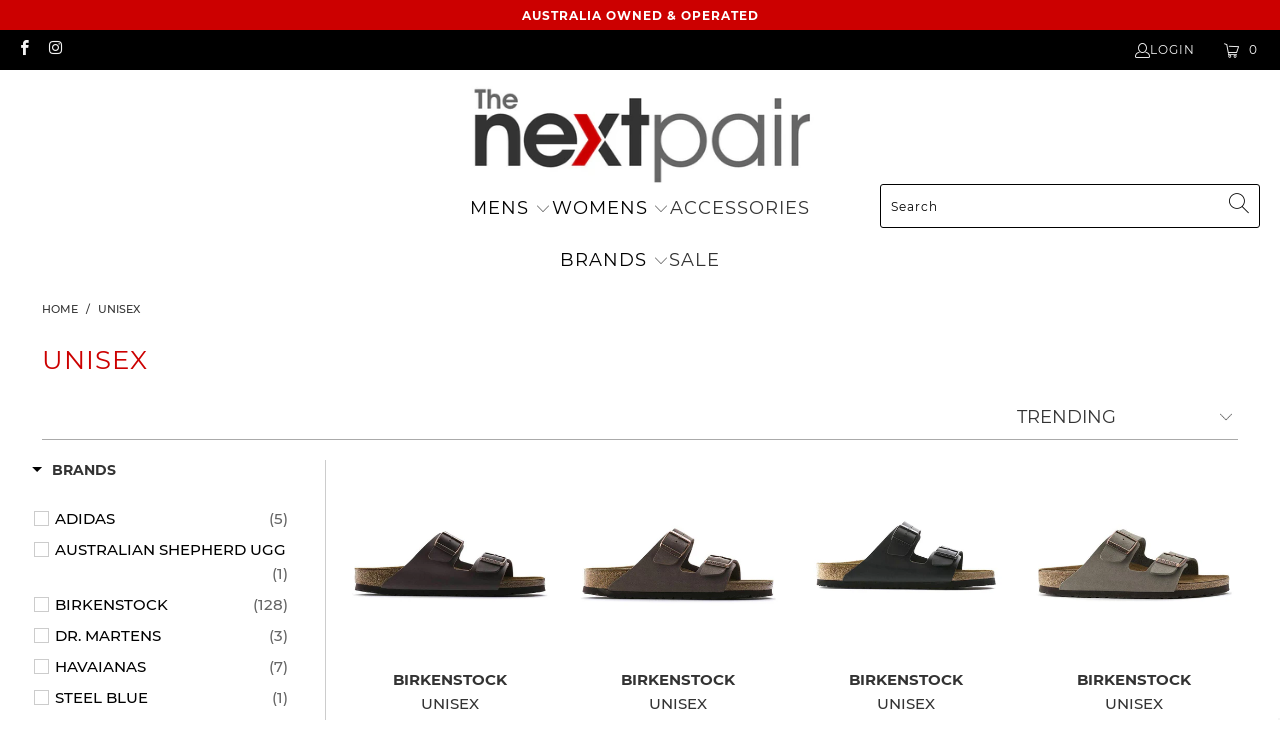

--- FILE ---
content_type: text/html; charset=utf-8
request_url: https://thenextpair.com.au/collections/unisex
body_size: 60453
content:


 <!DOCTYPE html>
<html class="no-js no-touch" lang="en"> <head> <meta charset="utf-8"> <meta http-equiv="cleartype" content="on"> <meta name="robots" content="index,follow"> <!-- Mobile Specific Metas --> <meta name="HandheldFriendly" content="True"> <meta name="MobileOptimized" content="320"> <meta name="viewport" content="width=device-width,initial-scale=1"> <meta name="theme-color" content="#ffffff"> <title>
      Unisex - The Next Pair</title> <!-- Preconnect Domains --> <link rel="preconnect" href="https://fonts.shopifycdn.com" /> <link rel="preconnect" href="https://cdn.shopify.com" /> <link rel="preconnect" href="https://v.shopify.com" /> <link rel="preconnect" href="https://cdn.shopifycloud.com" /> <link rel="preconnect" href="https://monorail-edge.shopifysvc.com"> <!-- fallback for browsers that don't support preconnect --> <link rel="dns-prefetch" href="https://fonts.shopifycdn.com" /> <link rel="dns-prefetch" href="https://cdn.shopify.com" /> <link rel="dns-prefetch" href="https://v.shopify.com" /> <link rel="dns-prefetch" href="https://cdn.shopifycloud.com" /> <link rel="dns-prefetch" href="https://monorail-edge.shopifysvc.com"> <!-- Preload Assets --> <link rel="preload" href="//thenextpair.com.au/cdn/shop/t/33/assets/fancybox.aio.min.css?v=99119783072120446441747155071" as="style"> <link rel="preload" href="//thenextpair.com.au/cdn/shop/t/33/assets/styles.aio.min.css?v=138195225426524004561747155071" as="style"> <link rel="preload" href="//thenextpair.com.au/cdn/shop/t/33/assets/jquery.min.js?v=81049236547974671631747154486" as="script"> <link rel="preload" href="//thenextpair.com.au/cdn/shop/t/33/assets/vendors.aio.min.js?v=136936370922732720491747155070" as="script"> <link rel="preload" href="//thenextpair.com.au/cdn/shop/t/33/assets/sections.aio.min.js?v=181911598271999121281747155070" as="script"> <link rel="preload" href="//thenextpair.com.au/cdn/shop/t/33/assets/utilities.aio.min.js?v=25257128872173634111747155070" as="script"> <link rel="preload" href="//thenextpair.com.au/cdn/shop/t/33/assets/app.aio.min.js?v=11910628138719315031747155070" as="script"> <!-- Stylesheet for Fancybox library --> <link href="//thenextpair.com.au/cdn/shop/t/33/assets/fancybox.aio.min.css?v=99119783072120446441747155071" rel="stylesheet" type="text/css" media="all" /> <!-- Stylesheets for Turbo --> <link href="//thenextpair.com.au/cdn/shop/t/33/assets/styles.aio.min.css?v=138195225426524004561747155071" rel="stylesheet" type="text/css" media="all" /> <script>
      window.lazySizesConfig = window.lazySizesConfig || {};

      lazySizesConfig.expand = 300;
      lazySizesConfig.loadHidden = false;

      /*! lazysizes - v5.2.2 - bgset plugin */
      !function(e,t){var a=function(){t(e.lazySizes),e.removeEventListener("lazyunveilread",a,!0)};t=t.bind(null,e,e.document),"object"==typeof module&&module.exports?t(require("lazysizes")):"function"==typeof define&&define.amd?define(["lazysizes"],t):e.lazySizes?a():e.addEventListener("lazyunveilread",a,!0)}(window,function(e,z,g){"use strict";var c,y,b,f,i,s,n,v,m;e.addEventListener&&(c=g.cfg,y=/\s+/g,b=/\s*\|\s+|\s+\|\s*/g,f=/^(.+?)(?:\s+\[\s*(.+?)\s*\])(?:\s+\[\s*(.+?)\s*\])?$/,i=/^\s*\(*\s*type\s*:\s*(.+?)\s*\)*\s*$/,s=/\(|\)|'/,n={contain:1,cover:1},v=function(e,t){var a;t&&((a=t.match(i))&&a[1]?e.setAttribute("type",a[1]):e.setAttribute("media",c.customMedia[t]||t))},m=function(e){var t,a,i,r;e.target._lazybgset&&(a=(t=e.target)._lazybgset,(i=t.currentSrc||t.src)&&((r=g.fire(a,"bgsetproxy",{src:i,useSrc:s.test(i)?JSON.stringify(i):i})).defaultPrevented||(a.style.backgroundImage="url("+r.detail.useSrc+")")),t._lazybgsetLoading&&(g.fire(a,"_lazyloaded",{},!1,!0),delete t._lazybgsetLoading))},addEventListener("lazybeforeunveil",function(e){var t,a,i,r,s,n,l,d,o,u;!e.defaultPrevented&&(t=e.target.getAttribute("data-bgset"))&&(o=e.target,(u=z.createElement("img")).alt="",u._lazybgsetLoading=!0,e.detail.firesLoad=!0,a=t,i=o,r=u,s=z.createElement("picture"),n=i.getAttribute(c.sizesAttr),l=i.getAttribute("data-ratio"),d=i.getAttribute("data-optimumx"),i._lazybgset&&i._lazybgset.parentNode==i&&i.removeChild(i._lazybgset),Object.defineProperty(r,"_lazybgset",{value:i,writable:!0}),Object.defineProperty(i,"_lazybgset",{value:s,writable:!0}),a=a.replace(y," ").split(b),s.style.display="none",r.className=c.lazyClass,1!=a.length||n||(n="auto"),a.forEach(function(e){var t,a=z.createElement("source");n&&"auto"!=n&&a.setAttribute("sizes",n),(t=e.match(f))?(a.setAttribute(c.srcsetAttr,t[1]),v(a,t[2]),v(a,t[3])):a.setAttribute(c.srcsetAttr,e),s.appendChild(a)}),n&&(r.setAttribute(c.sizesAttr,n),i.removeAttribute(c.sizesAttr),i.removeAttribute("sizes")),d&&r.setAttribute("data-optimumx",d),l&&r.setAttribute("data-ratio",l),s.appendChild(r),i.appendChild(s),setTimeout(function(){g.loader.unveil(u),g.rAF(function(){g.fire(u,"_lazyloaded",{},!0,!0),u.complete&&m({target:u})})}))}),z.addEventListener("load",m,!0),e.addEventListener("lazybeforesizes",function(e){var t,a,i,r;e.detail.instance==g&&e.target._lazybgset&&e.detail.dataAttr&&(t=e.target._lazybgset,i=t,r=(getComputedStyle(i)||{getPropertyValue:function(){}}).getPropertyValue("background-size"),!n[r]&&n[i.style.backgroundSize]&&(r=i.style.backgroundSize),n[a=r]&&(e.target._lazysizesParentFit=a,g.rAF(function(){e.target.setAttribute("data-parent-fit",a),e.target._lazysizesParentFit&&delete e.target._lazysizesParentFit})))},!0),z.documentElement.addEventListener("lazybeforesizes",function(e){var t,a;!e.defaultPrevented&&e.target._lazybgset&&e.detail.instance==g&&(e.detail.width=(t=e.target._lazybgset,a=g.gW(t,t.parentNode),(!t._lazysizesWidth||a>t._lazysizesWidth)&&(t._lazysizesWidth=a),t._lazysizesWidth))}))});

      /*! lazysizes - v5.2.2 */
      !function(e){var t=function(u,D,f){"use strict";var k,H;if(function(){var e;var t={lazyClass:"lazyload",loadedClass:"lazyloaded",loadingClass:"lazyloading",preloadClass:"lazypreload",errorClass:"lazyerror",autosizesClass:"lazyautosizes",srcAttr:"data-src",srcsetAttr:"data-srcset",sizesAttr:"data-sizes",minSize:40,customMedia:{},init:true,expFactor:1.5,hFac:.8,loadMode:2,loadHidden:true,ricTimeout:0,throttleDelay:125};H=u.lazySizesConfig||u.lazysizesConfig||{};for(e in t){if(!(e in H)){H[e]=t[e]}}}(),!D||!D.getElementsByClassName){return{init:function(){},cfg:H,noSupport:true}}var O=D.documentElement,a=u.HTMLPictureElement,P="addEventListener",$="getAttribute",q=u[P].bind(u),I=u.setTimeout,U=u.requestAnimationFrame||I,l=u.requestIdleCallback,j=/^picture$/i,r=["load","error","lazyincluded","_lazyloaded"],i={},G=Array.prototype.forEach,J=function(e,t){if(!i[t]){i[t]=new RegExp("(\\s|^)"+t+"(\\s|$)")}return i[t].test(e[$]("class")||"")&&i[t]},K=function(e,t){if(!J(e,t)){e.setAttribute("class",(e[$]("class")||"").trim()+" "+t)}},Q=function(e,t){var i;if(i=J(e,t)){e.setAttribute("class",(e[$]("class")||"").replace(i," "))}},V=function(t,i,e){var a=e?P:"removeEventListener";if(e){V(t,i)}r.forEach(function(e){t[a](e,i)})},X=function(e,t,i,a,r){var n=D.createEvent("Event");if(!i){i={}}i.instance=k;n.initEvent(t,!a,!r);n.detail=i;e.dispatchEvent(n);return n},Y=function(e,t){var i;if(!a&&(i=u.picturefill||H.pf)){if(t&&t.src&&!e[$]("srcset")){e.setAttribute("srcset",t.src)}i({reevaluate:true,elements:[e]})}else if(t&&t.src){e.src=t.src}},Z=function(e,t){return(getComputedStyle(e,null)||{})[t]},s=function(e,t,i){i=i||e.offsetWidth;while(i<H.minSize&&t&&!e._lazysizesWidth){i=t.offsetWidth;t=t.parentNode}return i},ee=function(){var i,a;var t=[];var r=[];var n=t;var s=function(){var e=n;n=t.length?r:t;i=true;a=false;while(e.length){e.shift()()}i=false};var e=function(e,t){if(i&&!t){e.apply(this,arguments)}else{n.push(e);if(!a){a=true;(D.hidden?I:U)(s)}}};e._lsFlush=s;return e}(),te=function(i,e){return e?function(){ee(i)}:function(){var e=this;var t=arguments;ee(function(){i.apply(e,t)})}},ie=function(e){var i;var a=0;var r=H.throttleDelay;var n=H.ricTimeout;var t=function(){i=false;a=f.now();e()};var s=l&&n>49?function(){l(t,{timeout:n});if(n!==H.ricTimeout){n=H.ricTimeout}}:te(function(){I(t)},true);return function(e){var t;if(e=e===true){n=33}if(i){return}i=true;t=r-(f.now()-a);if(t<0){t=0}if(e||t<9){s()}else{I(s,t)}}},ae=function(e){var t,i;var a=99;var r=function(){t=null;e()};var n=function(){var e=f.now()-i;if(e<a){I(n,a-e)}else{(l||r)(r)}};return function(){i=f.now();if(!t){t=I(n,a)}}},e=function(){var v,m,c,h,e;var y,z,g,p,C,b,A;var n=/^img$/i;var d=/^iframe$/i;var E="onscroll"in u&&!/(gle|ing)bot/.test(navigator.userAgent);var _=0;var w=0;var N=0;var M=-1;var x=function(e){N--;if(!e||N<0||!e.target){N=0}};var W=function(e){if(A==null){A=Z(D.body,"visibility")=="hidden"}return A||!(Z(e.parentNode,"visibility")=="hidden"&&Z(e,"visibility")=="hidden")};var S=function(e,t){var i;var a=e;var r=W(e);g-=t;b+=t;p-=t;C+=t;while(r&&(a=a.offsetParent)&&a!=D.body&&a!=O){r=(Z(a,"opacity")||1)>0;if(r&&Z(a,"overflow")!="visible"){i=a.getBoundingClientRect();r=C>i.left&&p<i.right&&b>i.top-1&&g<i.bottom+1}}return r};var t=function(){var e,t,i,a,r,n,s,l,o,u,f,c;var d=k.elements;if((h=H.loadMode)&&N<8&&(e=d.length)){t=0;M++;for(;t<e;t++){if(!d[t]||d[t]._lazyRace){continue}if(!E||k.prematureUnveil&&k.prematureUnveil(d[t])){R(d[t]);continue}if(!(l=d[t][$]("data-expand"))||!(n=l*1)){n=w}if(!u){u=!H.expand||H.expand<1?O.clientHeight>500&&O.clientWidth>500?500:370:H.expand;k._defEx=u;f=u*H.expFactor;c=H.hFac;A=null;if(w<f&&N<1&&M>2&&h>2&&!D.hidden){w=f;M=0}else if(h>1&&M>1&&N<6){w=u}else{w=_}}if(o!==n){y=innerWidth+n*c;z=innerHeight+n;s=n*-1;o=n}i=d[t].getBoundingClientRect();if((b=i.bottom)>=s&&(g=i.top)<=z&&(C=i.right)>=s*c&&(p=i.left)<=y&&(b||C||p||g)&&(H.loadHidden||W(d[t]))&&(m&&N<3&&!l&&(h<3||M<4)||S(d[t],n))){R(d[t]);r=true;if(N>9){break}}else if(!r&&m&&!a&&N<4&&M<4&&h>2&&(v[0]||H.preloadAfterLoad)&&(v[0]||!l&&(b||C||p||g||d[t][$](H.sizesAttr)!="auto"))){a=v[0]||d[t]}}if(a&&!r){R(a)}}};var i=ie(t);var B=function(e){var t=e.target;if(t._lazyCache){delete t._lazyCache;return}x(e);K(t,H.loadedClass);Q(t,H.loadingClass);V(t,L);X(t,"lazyloaded")};var a=te(B);var L=function(e){a({target:e.target})};var T=function(t,i){try{t.contentWindow.location.replace(i)}catch(e){t.src=i}};var F=function(e){var t;var i=e[$](H.srcsetAttr);if(t=H.customMedia[e[$]("data-media")||e[$]("media")]){e.setAttribute("media",t)}if(i){e.setAttribute("srcset",i)}};var s=te(function(t,e,i,a,r){var n,s,l,o,u,f;if(!(u=X(t,"lazybeforeunveil",e)).defaultPrevented){if(a){if(i){K(t,H.autosizesClass)}else{t.setAttribute("sizes",a)}}s=t[$](H.srcsetAttr);n=t[$](H.srcAttr);if(r){l=t.parentNode;o=l&&j.test(l.nodeName||"")}f=e.firesLoad||"src"in t&&(s||n||o);u={target:t};K(t,H.loadingClass);if(f){clearTimeout(c);c=I(x,2500);V(t,L,true)}if(o){G.call(l.getElementsByTagName("source"),F)}if(s){t.setAttribute("srcset",s)}else if(n&&!o){if(d.test(t.nodeName)){T(t,n)}else{t.src=n}}if(r&&(s||o)){Y(t,{src:n})}}if(t._lazyRace){delete t._lazyRace}Q(t,H.lazyClass);ee(function(){var e=t.complete&&t.naturalWidth>1;if(!f||e){if(e){K(t,"ls-is-cached")}B(u);t._lazyCache=true;I(function(){if("_lazyCache"in t){delete t._lazyCache}},9)}if(t.loading=="lazy"){N--}},true)});var R=function(e){if(e._lazyRace){return}var t;var i=n.test(e.nodeName);var a=i&&(e[$](H.sizesAttr)||e[$]("sizes"));var r=a=="auto";if((r||!m)&&i&&(e[$]("src")||e.srcset)&&!e.complete&&!J(e,H.errorClass)&&J(e,H.lazyClass)){return}t=X(e,"lazyunveilread").detail;if(r){re.updateElem(e,true,e.offsetWidth)}e._lazyRace=true;N++;s(e,t,r,a,i)};var r=ae(function(){H.loadMode=3;i()});var l=function(){if(H.loadMode==3){H.loadMode=2}r()};var o=function(){if(m){return}if(f.now()-e<999){I(o,999);return}m=true;H.loadMode=3;i();q("scroll",l,true)};return{_:function(){e=f.now();k.elements=D.getElementsByClassName(H.lazyClass);v=D.getElementsByClassName(H.lazyClass+" "+H.preloadClass);q("scroll",i,true);q("resize",i,true);q("pageshow",function(e){if(e.persisted){var t=D.querySelectorAll("."+H.loadingClass);if(t.length&&t.forEach){U(function(){t.forEach(function(e){if(e.complete){R(e)}})})}}});if(u.MutationObserver){new MutationObserver(i).observe(O,{childList:true,subtree:true,attributes:true})}else{O[P]("DOMNodeInserted",i,true);O[P]("DOMAttrModified",i,true);setInterval(i,999)}q("hashchange",i,true);["focus","mouseover","click","load","transitionend","animationend"].forEach(function(e){D[P](e,i,true)});if(/d$|^c/.test(D.readyState)){o()}else{q("load",o);D[P]("DOMContentLoaded",i);I(o,2e4)}if(k.elements.length){t();ee._lsFlush()}else{i()}},checkElems:i,unveil:R,_aLSL:l}}(),re=function(){var i;var n=te(function(e,t,i,a){var r,n,s;e._lazysizesWidth=a;a+="px";e.setAttribute("sizes",a);if(j.test(t.nodeName||"")){r=t.getElementsByTagName("source");for(n=0,s=r.length;n<s;n++){r[n].setAttribute("sizes",a)}}if(!i.detail.dataAttr){Y(e,i.detail)}});var a=function(e,t,i){var a;var r=e.parentNode;if(r){i=s(e,r,i);a=X(e,"lazybeforesizes",{width:i,dataAttr:!!t});if(!a.defaultPrevented){i=a.detail.width;if(i&&i!==e._lazysizesWidth){n(e,r,a,i)}}}};var e=function(){var e;var t=i.length;if(t){e=0;for(;e<t;e++){a(i[e])}}};var t=ae(e);return{_:function(){i=D.getElementsByClassName(H.autosizesClass);q("resize",t)},checkElems:t,updateElem:a}}(),t=function(){if(!t.i&&D.getElementsByClassName){t.i=true;re._();e._()}};return I(function(){H.init&&t()}),k={cfg:H,autoSizer:re,loader:e,init:t,uP:Y,aC:K,rC:Q,hC:J,fire:X,gW:s,rAF:ee}}(e,e.document,Date);e.lazySizes=t,"object"==typeof module&&module.exports&&(module.exports=t)}("undefined"!=typeof window?window:{});</script> <!-- Icons --> <link rel="shortcut icon" type="image/x-icon" href="//thenextpair.com.au/cdn/shop/files/TNP_Favicon_180x180.png?v=1660791219"> <link rel="apple-touch-icon" href="//thenextpair.com.au/cdn/shop/files/TNP_Favicon_180x180.png?v=1660791219"/> <link rel="apple-touch-icon" sizes="57x57" href="//thenextpair.com.au/cdn/shop/files/TNP_Favicon_57x57.png?v=1660791219"/> <link rel="apple-touch-icon" sizes="60x60" href="//thenextpair.com.au/cdn/shop/files/TNP_Favicon_60x60.png?v=1660791219"/> <link rel="apple-touch-icon" sizes="72x72" href="//thenextpair.com.au/cdn/shop/files/TNP_Favicon_72x72.png?v=1660791219"/> <link rel="apple-touch-icon" sizes="76x76" href="//thenextpair.com.au/cdn/shop/files/TNP_Favicon_76x76.png?v=1660791219"/> <link rel="apple-touch-icon" sizes="114x114" href="//thenextpair.com.au/cdn/shop/files/TNP_Favicon_114x114.png?v=1660791219"/> <link rel="apple-touch-icon" sizes="180x180" href="//thenextpair.com.au/cdn/shop/files/TNP_Favicon_180x180.png?v=1660791219"/> <link rel="apple-touch-icon" sizes="228x228" href="//thenextpair.com.au/cdn/shop/files/TNP_Favicon_228x228.png?v=1660791219"/> <link rel="canonical" href="https://thenextpair.com.au/collections/unisex"/> <script src="//thenextpair.com.au/cdn/shop/t/33/assets/jquery.min.js?v=81049236547974671631747154486" defer></script> <script>
      window.PXUTheme = window.PXUTheme || {};
      window.PXUTheme.version = '7.1.1';
      window.PXUTheme.name = 'Turbo';</script>
    


    
<template id="price-ui"><span class="compare-at-price" data-compare-at-price></span><span class="price " data-price></span><span class="unit-pricing" data-unit-pricing></span></template> <template id="price-ui-badge"><div class="price-ui-badge__sticker price-ui-badge__sticker--" style="display:none;"> <span class="price-ui-badge__sticker-text" data-badge></span></div></template> <template id="price-ui__price"><span class="money" data-price></span></template> <template id="price-ui__price-range"><span class="price-min" data-price-min><span class="money" data-price></span></span> - <span class="price-max" data-price-max><span class="money" data-price></span></span></template> <template id="price-ui__unit-pricing"><span class="unit-quantity" data-unit-quantity></span> | <span class="unit-price" data-unit-price><span class="money" data-price></span></span> / <span class="unit-measurement" data-unit-measurement></span></template> <template id="price-ui-badge__percent-savings-range">Save up to <span data-price-percent></span>%</template> <template id="price-ui-badge__percent-savings">Save <span data-price-percent></span>%</template> <template id="price-ui-badge__price-savings-range">Save up to <span class="money" data-price></span></template> <template id="price-ui-badge__price-savings">Save <span class="money" data-price></span></template> <template id="price-ui-badge__on-sale">Sale</template> <template id="price-ui-badge__sold-out">Sold out</template> <template id="price-ui-badge__in-stock">In stock</template> <script>
      
window.PXUTheme = window.PXUTheme || {};


window.PXUTheme.theme_settings = {};
window.PXUTheme.currency = {};
window.PXUTheme.routes = window.PXUTheme.routes || {};


window.PXUTheme.theme_settings.display_tos_checkbox = false;
window.PXUTheme.theme_settings.go_to_checkout = false;
window.PXUTheme.theme_settings.cart_action = "ajax";
window.PXUTheme.theme_settings.cart_shipping_calculator = false;


window.PXUTheme.theme_settings.collection_swatches = false;
window.PXUTheme.theme_settings.collection_secondary_image = true;


window.PXUTheme.currency.show_multiple_currencies = false;
window.PXUTheme.currency.shop_currency = "AUD";
window.PXUTheme.currency.default_currency = "USD";
window.PXUTheme.currency.display_format = "money_format";
window.PXUTheme.currency.money_format = "${{amount}}";
window.PXUTheme.currency.money_format_no_currency = "${{amount}}";
window.PXUTheme.currency.money_format_currency = "${{amount}} AUD";
window.PXUTheme.currency.native_multi_currency = false;
window.PXUTheme.currency.iso_code = "AUD";
window.PXUTheme.currency.symbol = "$";


window.PXUTheme.theme_settings.display_inventory_left = false;
window.PXUTheme.theme_settings.inventory_threshold = 10;
window.PXUTheme.theme_settings.limit_quantity = false;


window.PXUTheme.theme_settings.menu_position = null;


window.PXUTheme.theme_settings.newsletter_popup = false;
window.PXUTheme.theme_settings.newsletter_popup_days = "14";
window.PXUTheme.theme_settings.newsletter_popup_mobile = false;
window.PXUTheme.theme_settings.newsletter_popup_seconds = 0;


window.PXUTheme.theme_settings.pagination_type = "load_more";


window.PXUTheme.theme_settings.enable_shopify_collection_badges = false;
window.PXUTheme.theme_settings.quick_shop_thumbnail_position = null;
window.PXUTheme.theme_settings.product_form_style = "radio";
window.PXUTheme.theme_settings.sale_banner_enabled = true;
window.PXUTheme.theme_settings.display_savings = false;
window.PXUTheme.theme_settings.display_sold_out_price = false;
window.PXUTheme.theme_settings.sold_out_text = "Sold out";
window.PXUTheme.theme_settings.free_text = "Free";
window.PXUTheme.theme_settings.video_looping = null;
window.PXUTheme.theme_settings.quick_shop_style = "popup";
window.PXUTheme.theme_settings.hover_enabled = false;


window.PXUTheme.routes.cart_url = "/cart";
window.PXUTheme.routes.root_url = "/";
window.PXUTheme.routes.search_url = "/search";
window.PXUTheme.routes.all_products_collection_url = "/collections/all";


window.PXUTheme.theme_settings.image_loading_style = "blur-up";


window.PXUTheme.theme_settings.search_option = "product";
window.PXUTheme.theme_settings.search_items_to_display = 5;
window.PXUTheme.theme_settings.enable_autocomplete = true;


window.PXUTheme.theme_settings.page_dots_enabled = false;
window.PXUTheme.theme_settings.slideshow_arrow_size = "light";


window.PXUTheme.theme_settings.quick_shop_enabled = false;


window.PXUTheme.translation = {};


window.PXUTheme.translation.agree_to_terms_warning = "You must agree with the terms and conditions to checkout.";
window.PXUTheme.translation.one_item_left = "item left";
window.PXUTheme.translation.items_left_text = "items left";
window.PXUTheme.translation.cart_savings_text = "Total Savings";
window.PXUTheme.translation.cart_discount_text = "Discount";
window.PXUTheme.translation.cart_subtotal_text = "Subtotal";
window.PXUTheme.translation.cart_remove_text = "Remove";
window.PXUTheme.translation.cart_free_text = "Free";


window.PXUTheme.translation.newsletter_success_text = "Thank you for joining our mailing list!";


window.PXUTheme.translation.notify_email = "Enter your email address...";
window.PXUTheme.translation.notify_email_value = "Translation missing: en.contact.fields.email";
window.PXUTheme.translation.notify_email_send = "Send";
window.PXUTheme.translation.notify_message_first = "Please notify me when ";
window.PXUTheme.translation.notify_message_last = " becomes available - ";
window.PXUTheme.translation.notify_success_text = "Thanks! We will notify you when this product becomes available!";


window.PXUTheme.translation.add_to_cart = "Add to Cart";
window.PXUTheme.translation.coming_soon_text = "Coming Soon";
window.PXUTheme.translation.sold_out_text = "Sold Out";
window.PXUTheme.translation.sale_text = "Sale";
window.PXUTheme.translation.savings_text = "You Save";
window.PXUTheme.translation.from_text = "from";
window.PXUTheme.translation.new_text = "New";
window.PXUTheme.translation.pre_order_text = "Pre-Order";
window.PXUTheme.translation.unavailable_text = "Unavailable";


window.PXUTheme.translation.all_results = "View all results";
window.PXUTheme.translation.no_results = "Sorry, no results!";


window.PXUTheme.media_queries = {};
window.PXUTheme.media_queries.small = window.matchMedia( "(max-width: 480px)" );
window.PXUTheme.media_queries.medium = window.matchMedia( "(max-width: 798px)" );
window.PXUTheme.media_queries.large = window.matchMedia( "(min-width: 799px)" );
window.PXUTheme.media_queries.larger = window.matchMedia( "(min-width: 960px)" );
window.PXUTheme.media_queries.xlarge = window.matchMedia( "(min-width: 1200px)" );
window.PXUTheme.media_queries.ie10 = window.matchMedia( "all and (-ms-high-contrast: none), (-ms-high-contrast: active)" );
window.PXUTheme.media_queries.tablet = window.matchMedia( "only screen and (min-width: 799px) and (max-width: 1024px)" );</script> <script src="//thenextpair.com.au/cdn/shop/t/33/assets/vendors.aio.min.js?v=136936370922732720491747155070" defer></script> <script src="//thenextpair.com.au/cdn/shop/t/33/assets/sections.aio.min.js?v=181911598271999121281747155070" defer></script> <script src="//thenextpair.com.au/cdn/shop/t/33/assets/utilities.aio.min.js?v=25257128872173634111747155070" defer></script> <script src="//thenextpair.com.au/cdn/shop/t/33/assets/app.aio.min.js?v=11910628138719315031747155070" defer></script> <script src="//thenextpair.com.au/cdn/shop/t/33/assets/instantclick.min.js?v=20092422000980684151747154486" data-no-instant defer></script> <script data-no-instant>
        window.addEventListener('DOMContentLoaded', function() {

          function inIframe() {
            try {
              return window.self !== window.top;
            } catch (e) {
              return true;
            }
          }

          if (!inIframe()){
            InstantClick.on('change', function(isInitialLoad) {

              $('head script[src*="shopify"]').each(function() {
                var script = document.createElement('script');
                script.type = 'text/javascript';
                script.src = $(this).attr('src');

                $('body').append(script);
              });

              $('body').removeClass('fancybox-active');
              $.fancybox.destroy();

              //InstantClick.init();

            });
          }
        });</script> <script></script> <script>window.performance && window.performance.mark && window.performance.mark('shopify.content_for_header.start');</script><meta name="google-site-verification" content="pSQ-xqRsg-sJ9PrFUBehK24P7sErOwMuWmq5ZMRjiP4">
<meta id="shopify-digital-wallet" name="shopify-digital-wallet" content="/64237994230/digital_wallets/dialog">
<meta name="shopify-checkout-api-token" content="8efee0f42449ad2db377835f46172ea9">
<meta id="in-context-paypal-metadata" data-shop-id="64237994230" data-venmo-supported="false" data-environment="production" data-locale="en_US" data-paypal-v4="true" data-currency="AUD">
<link rel="alternate" type="application/atom+xml" title="Feed" href="/collections/unisex.atom" />
<link rel="next" href="/collections/unisex?page=2">
<link rel="alternate" type="application/json+oembed" href="https://thenextpair.com.au/collections/unisex.oembed">
<script async="async" src="/checkouts/internal/preloads.js?locale=en-AU"></script>
<link rel="preconnect" href="https://shop.app" crossorigin="anonymous">
<script async="async" src="https://shop.app/checkouts/internal/preloads.js?locale=en-AU&shop_id=64237994230" crossorigin="anonymous"></script>
<script id="apple-pay-shop-capabilities" type="application/json">{"shopId":64237994230,"countryCode":"AU","currencyCode":"AUD","merchantCapabilities":["supports3DS"],"merchantId":"gid:\/\/shopify\/Shop\/64237994230","merchantName":"The Next Pair","requiredBillingContactFields":["postalAddress","email"],"requiredShippingContactFields":["postalAddress","email"],"shippingType":"shipping","supportedNetworks":["visa","masterCard","amex","jcb"],"total":{"type":"pending","label":"The Next Pair","amount":"1.00"},"shopifyPaymentsEnabled":true,"supportsSubscriptions":true}</script>
<script id="shopify-features" type="application/json">{"accessToken":"8efee0f42449ad2db377835f46172ea9","betas":["rich-media-storefront-analytics"],"domain":"thenextpair.com.au","predictiveSearch":true,"shopId":64237994230,"locale":"en"}</script>
<script>var Shopify = Shopify || {};
Shopify.shop = "the-next-pair-1.myshopify.com";
Shopify.locale = "en";
Shopify.currency = {"active":"AUD","rate":"1.0"};
Shopify.country = "AU";
Shopify.theme = {"name":"Testing May 2025 - SEO Lazy Loading Optimized","id":150314123510,"schema_name":"Turbo","schema_version":"7.1.1","theme_store_id":null,"role":"main"};
Shopify.theme.handle = "null";
Shopify.theme.style = {"id":null,"handle":null};
Shopify.cdnHost = "thenextpair.com.au/cdn";
Shopify.routes = Shopify.routes || {};
Shopify.routes.root = "/";</script>
<script type="module">!function(o){(o.Shopify=o.Shopify||{}).modules=!0}(window);</script>
<script>!function(o){function n(){var o=[];function n(){o.push(Array.prototype.slice.apply(arguments))}return n.q=o,n}var t=o.Shopify=o.Shopify||{};t.loadFeatures=n(),t.autoloadFeatures=n()}(window);</script>
<script>
  window.ShopifyPay = window.ShopifyPay || {};
  window.ShopifyPay.apiHost = "shop.app\/pay";
  window.ShopifyPay.redirectState = null;
</script>
<script id="shop-js-analytics" type="application/json">{"pageType":"collection"}</script>
<script defer="defer" async type="module" src="//thenextpair.com.au/cdn/shopifycloud/shop-js/modules/v2/client.init-shop-cart-sync_BT-GjEfc.en.esm.js"></script>
<script defer="defer" async type="module" src="//thenextpair.com.au/cdn/shopifycloud/shop-js/modules/v2/chunk.common_D58fp_Oc.esm.js"></script>
<script defer="defer" async type="module" src="//thenextpair.com.au/cdn/shopifycloud/shop-js/modules/v2/chunk.modal_xMitdFEc.esm.js"></script>
<script type="module">
  await import("//thenextpair.com.au/cdn/shopifycloud/shop-js/modules/v2/client.init-shop-cart-sync_BT-GjEfc.en.esm.js");
await import("//thenextpair.com.au/cdn/shopifycloud/shop-js/modules/v2/chunk.common_D58fp_Oc.esm.js");
await import("//thenextpair.com.au/cdn/shopifycloud/shop-js/modules/v2/chunk.modal_xMitdFEc.esm.js");

  window.Shopify.SignInWithShop?.initShopCartSync?.({"fedCMEnabled":true,"windoidEnabled":true});

</script>
<script>
  window.Shopify = window.Shopify || {};
  if (!window.Shopify.featureAssets) window.Shopify.featureAssets = {};
  window.Shopify.featureAssets['shop-js'] = {"shop-cart-sync":["modules/v2/client.shop-cart-sync_DZOKe7Ll.en.esm.js","modules/v2/chunk.common_D58fp_Oc.esm.js","modules/v2/chunk.modal_xMitdFEc.esm.js"],"init-fed-cm":["modules/v2/client.init-fed-cm_B6oLuCjv.en.esm.js","modules/v2/chunk.common_D58fp_Oc.esm.js","modules/v2/chunk.modal_xMitdFEc.esm.js"],"shop-cash-offers":["modules/v2/client.shop-cash-offers_D2sdYoxE.en.esm.js","modules/v2/chunk.common_D58fp_Oc.esm.js","modules/v2/chunk.modal_xMitdFEc.esm.js"],"shop-login-button":["modules/v2/client.shop-login-button_QeVjl5Y3.en.esm.js","modules/v2/chunk.common_D58fp_Oc.esm.js","modules/v2/chunk.modal_xMitdFEc.esm.js"],"pay-button":["modules/v2/client.pay-button_DXTOsIq6.en.esm.js","modules/v2/chunk.common_D58fp_Oc.esm.js","modules/v2/chunk.modal_xMitdFEc.esm.js"],"shop-button":["modules/v2/client.shop-button_DQZHx9pm.en.esm.js","modules/v2/chunk.common_D58fp_Oc.esm.js","modules/v2/chunk.modal_xMitdFEc.esm.js"],"avatar":["modules/v2/client.avatar_BTnouDA3.en.esm.js"],"init-windoid":["modules/v2/client.init-windoid_CR1B-cfM.en.esm.js","modules/v2/chunk.common_D58fp_Oc.esm.js","modules/v2/chunk.modal_xMitdFEc.esm.js"],"init-shop-for-new-customer-accounts":["modules/v2/client.init-shop-for-new-customer-accounts_C_vY_xzh.en.esm.js","modules/v2/client.shop-login-button_QeVjl5Y3.en.esm.js","modules/v2/chunk.common_D58fp_Oc.esm.js","modules/v2/chunk.modal_xMitdFEc.esm.js"],"init-shop-email-lookup-coordinator":["modules/v2/client.init-shop-email-lookup-coordinator_BI7n9ZSv.en.esm.js","modules/v2/chunk.common_D58fp_Oc.esm.js","modules/v2/chunk.modal_xMitdFEc.esm.js"],"init-shop-cart-sync":["modules/v2/client.init-shop-cart-sync_BT-GjEfc.en.esm.js","modules/v2/chunk.common_D58fp_Oc.esm.js","modules/v2/chunk.modal_xMitdFEc.esm.js"],"shop-toast-manager":["modules/v2/client.shop-toast-manager_DiYdP3xc.en.esm.js","modules/v2/chunk.common_D58fp_Oc.esm.js","modules/v2/chunk.modal_xMitdFEc.esm.js"],"init-customer-accounts":["modules/v2/client.init-customer-accounts_D9ZNqS-Q.en.esm.js","modules/v2/client.shop-login-button_QeVjl5Y3.en.esm.js","modules/v2/chunk.common_D58fp_Oc.esm.js","modules/v2/chunk.modal_xMitdFEc.esm.js"],"init-customer-accounts-sign-up":["modules/v2/client.init-customer-accounts-sign-up_iGw4briv.en.esm.js","modules/v2/client.shop-login-button_QeVjl5Y3.en.esm.js","modules/v2/chunk.common_D58fp_Oc.esm.js","modules/v2/chunk.modal_xMitdFEc.esm.js"],"shop-follow-button":["modules/v2/client.shop-follow-button_CqMgW2wH.en.esm.js","modules/v2/chunk.common_D58fp_Oc.esm.js","modules/v2/chunk.modal_xMitdFEc.esm.js"],"checkout-modal":["modules/v2/client.checkout-modal_xHeaAweL.en.esm.js","modules/v2/chunk.common_D58fp_Oc.esm.js","modules/v2/chunk.modal_xMitdFEc.esm.js"],"shop-login":["modules/v2/client.shop-login_D91U-Q7h.en.esm.js","modules/v2/chunk.common_D58fp_Oc.esm.js","modules/v2/chunk.modal_xMitdFEc.esm.js"],"lead-capture":["modules/v2/client.lead-capture_BJmE1dJe.en.esm.js","modules/v2/chunk.common_D58fp_Oc.esm.js","modules/v2/chunk.modal_xMitdFEc.esm.js"],"payment-terms":["modules/v2/client.payment-terms_Ci9AEqFq.en.esm.js","modules/v2/chunk.common_D58fp_Oc.esm.js","modules/v2/chunk.modal_xMitdFEc.esm.js"]};
</script>
<script>(function() {
  var isLoaded = false;
  function asyncLoad() {
    if (isLoaded) return;
    isLoaded = true;
    var urls = ["https:\/\/static.returngo.ai\/master.returngo.ai\/returngo.min.js?shop=the-next-pair-1.myshopify.com","https:\/\/chimpstatic.com\/mcjs-connected\/js\/users\/4167e6ed0f54cd8e08cf4db00\/615af189927c75e4b06ec1a23.js?shop=the-next-pair-1.myshopify.com","https:\/\/d23dclunsivw3h.cloudfront.net\/redirect-app.js?shop=the-next-pair-1.myshopify.com","https:\/\/seo.apps.avada.io\/scripttag\/avada-seo-installed.js?shop=the-next-pair-1.myshopify.com","https:\/\/cdn1.avada.io\/flying-pages\/module.js?shop=the-next-pair-1.myshopify.com"];
    for (var i = 0; i <urls.length; i++) {
      var s = document.createElement('script');
      s.type = 'text/javascript';
      s.async = true;
      s.src = urls[i];
      var x = document.getElementsByTagName('script')[0];
      x.parentNode.insertBefore(s, x);
    }
  };
  if(window.attachEvent) {
    window.attachEvent('onload', asyncLoad);
  } else {
    window.addEventListener('load', asyncLoad, false);
  }
})();</script>
<script id="__st">var __st={"a":64237994230,"offset":39600,"reqid":"09c4e85a-d09f-4f72-a538-3eb160404628-1769301581","pageurl":"thenextpair.com.au\/collections\/unisex","u":"1afd273c6a43","p":"collection","rtyp":"collection","rid":397405946102};</script>
<script>window.ShopifyPaypalV4VisibilityTracking = true;</script>
<script id="captcha-bootstrap">!function(){'use strict';const t='contact',e='account',n='new_comment',o=[[t,t],['blogs',n],['comments',n],[t,'customer']],c=[[e,'customer_login'],[e,'guest_login'],[e,'recover_customer_password'],[e,'create_customer']],r=t=>t.map((([t,e])=>`form[action*='/${t}']:not([data-nocaptcha='true']) input[name='form_type'][value='${e}']`)).join(','),a=t=>()=>t?[...document.querySelectorAll(t)].map((t=>t.form)):[];function s(){const t=[...o],e=r(t);return a(e)}const i='password',u='form_key',d=['recaptcha-v3-token','g-recaptcha-response','h-captcha-response',i],f=()=>{try{return window.sessionStorage}catch{return}},m='__shopify_v',_=t=>t.elements[u];function p(t,e,n=!1){try{const o=window.sessionStorage,c=JSON.parse(o.getItem(e)),{data:r}=function(t){const{data:e,action:n}=t;return t[m]||n?{data:e,action:n}:{data:t,action:n}}(c);for(const[e,n]of Object.entries(r))t.elements[e]&&(t.elements[e].value=n);n&&o.removeItem(e)}catch(o){console.error('form repopulation failed',{error:o})}}const l='form_type',E='cptcha';function T(t){t.dataset[E]=!0}const w=window,h=w.document,L='Shopify',v='ce_forms',y='captcha';let A=!1;((t,e)=>{const n=(g='f06e6c50-85a8-45c8-87d0-21a2b65856fe',I='https://cdn.shopify.com/shopifycloud/storefront-forms-hcaptcha/ce_storefront_forms_captcha_hcaptcha.v1.5.2.iife.js',D={infoText:'Protected by hCaptcha',privacyText:'Privacy',termsText:'Terms'},(t,e,n)=>{const o=w[L][v],c=o.bindForm;if(c)return c(t,g,e,D).then(n);var r;o.q.push([[t,g,e,D],n]),r=I,A||(h.body.append(Object.assign(h.createElement('script'),{id:'captcha-provider',async:!0,src:r})),A=!0)});var g,I,D;w[L]=w[L]||{},w[L][v]=w[L][v]||{},w[L][v].q=[],w[L][y]=w[L][y]||{},w[L][y].protect=function(t,e){n(t,void 0,e),T(t)},Object.freeze(w[L][y]),function(t,e,n,w,h,L){const[v,y,A,g]=function(t,e,n){const i=e?o:[],u=t?c:[],d=[...i,...u],f=r(d),m=r(i),_=r(d.filter((([t,e])=>n.includes(e))));return[a(f),a(m),a(_),s()]}(w,h,L),I=t=>{const e=t.target;return e instanceof HTMLFormElement?e:e&&e.form},D=t=>v().includes(t);t.addEventListener('submit',(t=>{const e=I(t);if(!e)return;const n=D(e)&&!e.dataset.hcaptchaBound&&!e.dataset.recaptchaBound,o=_(e),c=g().includes(e)&&(!o||!o.value);(n||c)&&t.preventDefault(),c&&!n&&(function(t){try{if(!f())return;!function(t){const e=f();if(!e)return;const n=_(t);if(!n)return;const o=n.value;o&&e.removeItem(o)}(t);const e=Array.from(Array(32),(()=>Math.random().toString(36)[2])).join('');!function(t,e){_(t)||t.append(Object.assign(document.createElement('input'),{type:'hidden',name:u})),t.elements[u].value=e}(t,e),function(t,e){const n=f();if(!n)return;const o=[...t.querySelectorAll(`input[type='${i}']`)].map((({name:t})=>t)),c=[...d,...o],r={};for(const[a,s]of new FormData(t).entries())c.includes(a)||(r[a]=s);n.setItem(e,JSON.stringify({[m]:1,action:t.action,data:r}))}(t,e)}catch(e){console.error('failed to persist form',e)}}(e),e.submit())}));const S=(t,e)=>{t&&!t.dataset[E]&&(n(t,e.some((e=>e===t))),T(t))};for(const o of['focusin','change'])t.addEventListener(o,(t=>{const e=I(t);D(e)&&S(e,y())}));const B=e.get('form_key'),M=e.get(l),P=B&&M;t.addEventListener('DOMContentLoaded',(()=>{const t=y();if(P)for(const e of t)e.elements[l].value===M&&p(e,B);[...new Set([...A(),...v().filter((t=>'true'===t.dataset.shopifyCaptcha))])].forEach((e=>S(e,t)))}))}(h,new URLSearchParams(w.location.search),n,t,e,['guest_login'])})(!0,!0)}();</script>
<script integrity="sha256-4kQ18oKyAcykRKYeNunJcIwy7WH5gtpwJnB7kiuLZ1E=" data-source-attribution="shopify.loadfeatures" defer="defer" src="//thenextpair.com.au/cdn/shopifycloud/storefront/assets/storefront/load_feature-a0a9edcb.js" crossorigin="anonymous"></script>
<script crossorigin="anonymous" defer="defer" src="//thenextpair.com.au/cdn/shopifycloud/storefront/assets/shopify_pay/storefront-65b4c6d7.js?v=20250812"></script>
<script data-source-attribution="shopify.dynamic_checkout.dynamic.init">var Shopify=Shopify||{};Shopify.PaymentButton=Shopify.PaymentButton||{isStorefrontPortableWallets:!0,init:function(){window.Shopify.PaymentButton.init=function(){};var t=document.createElement("script");t.src="https://thenextpair.com.au/cdn/shopifycloud/portable-wallets/latest/portable-wallets.en.js",t.type="module",document.head.appendChild(t)}};
</script>
<script data-source-attribution="shopify.dynamic_checkout.buyer_consent">
  function portableWalletsHideBuyerConsent(e){var t=document.getElementById("shopify-buyer-consent"),n=document.getElementById("shopify-subscription-policy-button");t&&n&&(t.classList.add("hidden"),t.setAttribute("aria-hidden","true"),n.removeEventListener("click",e))}function portableWalletsShowBuyerConsent(e){var t=document.getElementById("shopify-buyer-consent"),n=document.getElementById("shopify-subscription-policy-button");t&&n&&(t.classList.remove("hidden"),t.removeAttribute("aria-hidden"),n.addEventListener("click",e))}window.Shopify?.PaymentButton&&(window.Shopify.PaymentButton.hideBuyerConsent=portableWalletsHideBuyerConsent,window.Shopify.PaymentButton.showBuyerConsent=portableWalletsShowBuyerConsent);
</script>
<script data-source-attribution="shopify.dynamic_checkout.cart.bootstrap">document.addEventListener("DOMContentLoaded",(function(){function t(){return document.querySelector("shopify-accelerated-checkout-cart, shopify-accelerated-checkout")}if(t())Shopify.PaymentButton.init();else{new MutationObserver((function(e,n){t()&&(Shopify.PaymentButton.init(),n.disconnect())})).observe(document.body,{childList:!0,subtree:!0})}}));
</script>
<link id="shopify-accelerated-checkout-styles" rel="stylesheet" media="screen" href="https://thenextpair.com.au/cdn/shopifycloud/portable-wallets/latest/accelerated-checkout-backwards-compat.css" crossorigin="anonymous">
<style id="shopify-accelerated-checkout-cart">
        #shopify-buyer-consent {
  margin-top: 1em;
  display: inline-block;
  width: 100%;
}

#shopify-buyer-consent.hidden {
  display: none;
}

#shopify-subscription-policy-button {
  background: none;
  border: none;
  padding: 0;
  text-decoration: underline;
  font-size: inherit;
  cursor: pointer;
}

#shopify-subscription-policy-button::before {
  box-shadow: none;
}

      </style>

<script>window.performance && window.performance.mark && window.performance.mark('shopify.content_for_header.end');</script>

    

<meta name="author" content="The Next Pair">
<meta property="og:url" content="https://thenextpair.com.au/collections/unisex">
<meta property="og:site_name" content="The Next Pair"> <meta property="og:type" content="product.group"> <meta property="og:title" content="Unisex"> <meta property="og:image" content="https://thenextpair.com.au/cdn/shop/files/TNP_Words_1200x.png?v=1652249345"> <meta property="og:image:secure_url" content="https://thenextpair.com.au/cdn/shop/files/TNP_Words_1200x.png?v=1652249345"> <meta property="og:image:width" content="1200"> <meta property="og:image:height" content="628"> <meta property="og:image" content="https://thenextpair.com.au/cdn/shop/files/birkenstock-arizona-birko-flor-sandals-regular-dark-brown-the-next-pair-1_600x.jpg?v=1723824555"> <meta property="og:image:secure_url" content="https://thenextpair.com.au/cdn/shop/files/birkenstock-arizona-birko-flor-sandals-regular-dark-brown-the-next-pair-1_600x.jpg?v=1723824555">
  






<meta name="twitter:card" content="summary"> <!-- "snippets/judgeme_core.liquid" was not rendered, the associated app was uninstalled --> <!--begin-boost-pfs-filter-css--> <link href="//thenextpair.com.au/cdn/shop/t/33/assets/boost-pfs-init.aio.min.css?v=83584012078778056051747155071" rel="stylesheet" type="text/css" media="all" /> <link rel="preload stylesheet" href="//thenextpair.com.au/cdn/shop/t/33/assets/boost-pfs-general.aio.min.css?v=36311366301844834271747155070" as="style"><link href="//thenextpair.com.au/cdn/shop/t/33/assets/boost-pfs-custom.aio.min.css?v=77392160696795229061747155070" rel="stylesheet" type="text/css" media="all" />
<style data-id="boost-pfs-style">
    .boost-pfs-filter-option-title-text {}

   .boost-pfs-filter-tree-v .boost-pfs-filter-option-title-text:before {}
    .boost-pfs-filter-tree-v .boost-pfs-filter-option.boost-pfs-filter-option-collapsed .boost-pfs-filter-option-title-text:before {}
    .boost-pfs-filter-tree-h .boost-pfs-filter-option-title-heading:before {}

    .boost-pfs-filter-refine-by .boost-pfs-filter-option-title h3 {}

    .boost-pfs-filter-option-content .boost-pfs-filter-option-item-list .boost-pfs-filter-option-item button,
    .boost-pfs-filter-option-content .boost-pfs-filter-option-item-list .boost-pfs-filter-option-item .boost-pfs-filter-button,
    .boost-pfs-filter-option-range-amount input,
    .boost-pfs-filter-tree-v .boost-pfs-filter-refine-by .boost-pfs-filter-refine-by-items .refine-by-item,
    .boost-pfs-filter-refine-by-wrapper-v .boost-pfs-filter-refine-by .boost-pfs-filter-refine-by-items .refine-by-item,
    .boost-pfs-filter-refine-by .boost-pfs-filter-option-title,
    .boost-pfs-filter-refine-by .boost-pfs-filter-refine-by-items .refine-by-item>a,
    .boost-pfs-filter-refine-by>span,
    .boost-pfs-filter-clear,
    .boost-pfs-filter-clear-all{}
    .boost-pfs-filter-tree-h .boost-pfs-filter-pc .boost-pfs-filter-refine-by-items .refine-by-item .boost-pfs-filter-clear .refine-by-type,
    .boost-pfs-filter-refine-by-wrapper-h .boost-pfs-filter-pc .boost-pfs-filter-refine-by-items .refine-by-item .boost-pfs-filter-clear .refine-by-type {}

    .boost-pfs-filter-option-multi-level-collections .boost-pfs-filter-option-multi-level-list .boost-pfs-filter-option-item .boost-pfs-filter-button-arrow .boost-pfs-arrow:before,
    .boost-pfs-filter-option-multi-level-tag .boost-pfs-filter-option-multi-level-list .boost-pfs-filter-option-item .boost-pfs-filter-button-arrow .boost-pfs-arrow:before {}

    .boost-pfs-filter-refine-by-wrapper-v .boost-pfs-filter-refine-by .boost-pfs-filter-refine-by-items .refine-by-item .boost-pfs-filter-clear:after,
    .boost-pfs-filter-refine-by-wrapper-v .boost-pfs-filter-refine-by .boost-pfs-filter-refine-by-items .refine-by-item .boost-pfs-filter-clear:before,
    .boost-pfs-filter-tree-v .boost-pfs-filter-refine-by .boost-pfs-filter-refine-by-items .refine-by-item .boost-pfs-filter-clear:after,
    .boost-pfs-filter-tree-v .boost-pfs-filter-refine-by .boost-pfs-filter-refine-by-items .refine-by-item .boost-pfs-filter-clear:before,
    .boost-pfs-filter-refine-by-wrapper-h .boost-pfs-filter-pc .boost-pfs-filter-refine-by-items .refine-by-item .boost-pfs-filter-clear:after,
    .boost-pfs-filter-refine-by-wrapper-h .boost-pfs-filter-pc .boost-pfs-filter-refine-by-items .refine-by-item .boost-pfs-filter-clear:before,
    .boost-pfs-filter-tree-h .boost-pfs-filter-pc .boost-pfs-filter-refine-by-items .refine-by-item .boost-pfs-filter-clear:after,
    .boost-pfs-filter-tree-h .boost-pfs-filter-pc .boost-pfs-filter-refine-by-items .refine-by-item .boost-pfs-filter-clear:before {}
    .boost-pfs-filter-option-range-slider .noUi-value-horizontal {}

    .boost-pfs-filter-tree-mobile-button button,
    .boost-pfs-filter-top-sorting-mobile button {}
    .boost-pfs-filter-top-sorting-mobile button>span:after {}</style><style data-id="boost-pfs-otp-style" type="text/css">
      .boost-pfs-quickview-btn {background: rgba(255,255,255,1);color: rgba(61,66,70,1);border-color: rgba(255,255,255,1);}
      .boost-pfs-quickview-btn svg {fill: rgba(61,66,70,1);}
      .boost-pfs-quickview-btn:hover {background: rgba(61,66,70,1);color: rgba(255,255,255,1);border-color: rgba(61,66,70,1);}
      .boost-pfs-quickview-btn:hover svg {fill: rgba(255,255,255,1);}
      .boost-pfs-addtocart-btn {background: rgba(0,0,0,1);color: rgba(255,255,255,1);border-color: rgba(0,0,0,1);}
      .boost-pfs-addtocart-btn svg {fill: rgba(255,255,255,1);}
      .boost-pfs-addtocart-btn:hover {background: rgba(61,66,70,1);color: rgba(255,255,255,1);border-color: rgba(61,66,70,1);}
      .boost-pfs-addtocart-btn:hover svg {fill: rgba(255,255,255,1);}</style> <!--end-boost-pfs-filter-css--> <script src="//thenextpair.com.au/cdn/shop/t/33/assets/custom.aio.min.js?v=145438528440919014171747155070"></script>

   


<script id="globoRelatedProductsTemplate" type="template/html">
  {% if box.template.id == 1 or box.template.id == '1' %} <div id="{{box.id}}" data-title="{{box.title.text | escape}}" class="ga ga-template_1 ga-products-box ga-template_themeid_0">
    {% if box.title and box.title.text and box.title.text != '' %}<h2 class="ga-title section-title "><span>{{box.title.text}}</span></h2>{% endif %}
    {% if box.subtitle and box.subtitle.text and box.subtitle.text != '' %}<div class="ga-subtitle">{{box.subtitle.text}}</div>{% endif %} <div class="ga-products"> <div class="ga-carousel_wrapper"> <ul class="ga-carousel gowl-carousel" data-products-count="{{products.size}}">
          {% for product in products %}
          {% assign first_available_variant = false %}
          {% for variant in product.variants %}
            {% if first_available_variant == false and variant.available %}{% assign first_available_variant = variant %}{% endif %}
          {% endfor %}
          {% if first_available_variant == false %}{% assign first_available_variant = product.variants[0] %}{% endif %}
          {% if product.images[0] %}
            {% assign featured_image = product.images[0] | img_url: '350x' %}
          {% else %}
            {% assign featured_image = no_image_url | img_url: '350x' %}
          {% endif %} <li class="ga-product" data-product-id="{{product.id}}"> <a{% if settings.new_tab %} target="_blank"{% endif %} href="/products/{{product.handle}}">
              {% if box.template.elements contains 'saleLabel' and first_available_variant.compare_at_price > first_available_variant.price %} <span class="ga-label ga-label_sale">{{translation.sale}}</span>
              {% endif %}
              {% unless product.available %} <span class="ga-label ga-label_sold">{{translation.sold_out}}</span>
              {% endunless %} <div class="ga-product_image ga-product_image_{{product.id}}" id="ga-product_image_{{product.id}}" style="background-image: url('{{featured_image}}')"><span></span></div></a> <div style="margin-bottom: 10px;"> <span><b>{{ product.vendor }}</b></span><br/>
             {% if product.tags contains "Unisex" or product.tags contains "Women" and product.tags contains "Men" %} <span>UNISEX</span><br/>
             {% elsif product.tags contains "Women" %} <span>WOMEN</span><br/>
             {% elsif product.tags contains "Men" %} <span>Men</span><br/>
             {% endif %}</div> <a class="ga-product_title  "{% if settings.new_tab %} target="_blank"{% endif %} href="/products/{{product.handle}}">{{product.title}}</a>
            {% assign variants_size = product.variants | size %} <div class="ga-product_variants-container{% unless box.template.elements contains 'variantSelector' %} ga-hide{% endunless %}"> <select class="ga-product_variant_select {% if variants_size == 1 %}ga-hide{% endif %}">
                {% for variant in product.variants %} <option{% if first_available_variant.id == variant.id %} selected{% endif %}{% unless variant.available %} disabled{% endunless %} data-image="{% if variant.featured_image %}{{variant.featured_image.src | img_url: '350x'}}{% else %}{{featured_image}}{% endif %}" data-available="{{variant.available}}" data-compare_at_price="{{variant.compare_at_price}}" data-price="{{variant.price}}" value="{{variant.id}}">{{variant.title}}{% unless variant.available %} - {{translation.sold_out}}{% endunless %}</option>
                {% endfor %}</select></div>
            {% if box.template.elements contains 'price' %} <span class="ga-product_price-container"> <span class="ga-product_price money  {% if first_available_variant.compare_at_price > first_available_variant.price %} ga-product_have_oldprice {% endif %}">{{first_available_variant.price | money}}</span>
              {% if first_available_variant.compare_at_price > first_available_variant.price %} <s class="ga-product_oldprice money">{{first_available_variant.compare_at_price | money}}</s>
              {% endif %}</span>
            {% endif %}
            {% if box.template.elements contains 'addToCartBtn' %} <button class="ga-product_addtocart" type="button" data-add="{{translation.add_to_cart}}" data-added="{{translation.added_to_cart}}">{{translation.add_to_cart}}</button>
            {% endif %}</li>
          {% endfor %}</ul></div></div></div>
  {% elsif box.template.id == 2 or box.template.id == '2' %} <div id="{{box.id}}" data-title="{{box.title.text | escape}}" class="ga ga-template_2 ga-products-box  ga-template_themeid_0">
    {% if box.title and box.title.text and box.title.text != '' %}<h2 class="ga-title section-title "><span>{{box.title.text}}</span></h2>{% endif %}
    {% if box.subtitle and box.subtitle.text and box.subtitle.text != '' %}<div class="ga-subtitle">{{box.subtitle.text}}</div>{% endif %}
    {% assign total_price = 0 %} <div class="ga-products"> <div class="ga-products_image">
        {% for product in products %}
        {% assign first_available_variant = false %}
        {% for variant in product.variants %}
          {% if first_available_variant == false and variant.available %}{% assign first_available_variant = variant %}{% endif %}
        {% endfor %}
        {% if first_available_variant == false %}{% assign first_available_variant = product.variants[0] %}{% endif %}
        {% if first_available_variant.available and box.template.selected %}
        {% assign total_price = total_price | plus: first_available_variant.price %}
        {% endif %}
        {% if product.images[0] %}
          {% assign featured_image = product.images[0] | img_url: '350x' %}
        {% else %}
          {% assign featured_image = no_image_url | img_url: '350x' %}
        {% endif %} <div id="ga-product_{{product.id}}" class="ga-product {% if forloop.last %}last{% endif %}"> <a{% if settings.new_tab %} target="_blank"{% endif %} href="/products/{{product.handle}}">
            {% unless product.available %} <span class="ga-label ga-label_sold">{{translation.sold_out}}</span>
            {% endunless %} <img loading="lazy" class="ga-product_image_{{product.id}}" id="ga-product_image_{{product.id}}" src="{{featured_image}}" alt="{{product.title}}"/></a></div>
        {% endfor %} <div class="ga-product-form {% unless total_price > 0 %}ga-hide{% endunless %}">
          {% if box.template.elements contains 'price' %} <div>{{translation.total_price}} <span class="ga-product_price ga-product_totalprice money">{{total_price | money}}</span></div>
          {% endif %}
          {% if box.template.elements contains 'addToCartBtn' %} <button class="ga-addalltocart" type="button" data-add="{{translation.add_selected_to_cart}}" data-added="{{translation.added_selected_to_cart}}">{{translation.add_selected_to_cart}}</button>
          {% endif %}</div></div></div> <ul class="ga-products-input">
      {% for product in products %}
      {% assign first_available_variant = false %}
      {% for variant in product.variants %}
        {% if first_available_variant == false and variant.available %}{% assign first_available_variant = variant %}{% endif %}
      {% endfor %}
      {% if first_available_variant == false %}{% assign first_available_variant = product.variants[0] %}{% endif %}
      {% if product.images[0] %}
        {% assign featured_image = product.images[0] | img_url: '350x' %}
      {% else %}
        {% assign featured_image = no_image_url | img_url: '350x' %}
      {% endif %} <li class="ga-product{% unless box.template.selected %} ga-deactive{% endunless %}" data-product-id="{{product.id}}"> <input {% unless product.available %}disabled{% endunless %} class="selectedItem"{% if box.template.selected and product.available == true %} checked{% endif %} type="checkbox" value="{{product.id}}"/> <a class="ga-product_title"{% if settings.new_tab %} target="_blank"{% endif %} href="/products/{{product.handle}}">{% if product.id == cur_product_id %}<strong>{{translation.this_item}}</strong>{% endif %}{{product.title}}{% unless product.available %} - {{translation.sold_out}}{% endunless %}</a>
        {% assign variants_size = product.variants | size %} <div class="ga-product_variants-container{% unless box.template.elements contains 'variantSelector' %} ga-hide{% endunless %}"> <select {% unless product.available %}disabled{% endunless %} class="ga-product_variant_select {% if variants_size == 1 %}ga-hide{% endif %}">
            {% for variant in product.variants %} <option{% if first_available_variant.id == variant.id %} selected{% endif %}{% unless variant.available %} disabled{% endunless %} data-image="{% if variant.featured_image %}{{variant.featured_image.src | img_url: '100x'}}{% else %}{{featured_image}}{% endif %}" data-available="{{variant.available}}" data-compare_at_price="{{variant.compare_at_price}}" data-price="{{variant.price}}" value="{{variant.id}}">{{variant.title}}{% unless variant.available %} - {{translation.sold_out}}{% endunless %}</option>
            {% endfor %}</select></div>
        {% if box.template.elements contains 'price' %} <span class="ga-product_price-container"> <span class="ga-product_price money   {% if first_available_variant.compare_at_price > first_available_variant.price %} ga-product_have_oldprice {% endif %}">{{first_available_variant.price | money}}</span>
          {% if first_available_variant.compare_at_price > first_available_variant.price %} <s class="ga-product_oldprice money">{{first_available_variant.compare_at_price | money}}</s>
          {% endif %}</span>
        {% endif %}</li>
      {% endfor %}</ul></div>
  {% elsif box.template.id == 3 or box.template.id == '3' %} <div id="{{box.id}}" data-title="{{box.title.text | escape}}" class="ga ga-template_3 ga-products-box  ga-template_themeid_0">
    {% if box.title and box.title.text and box.title.text != '' %}<h2 class="ga-title section-title "><span>{{box.title.text}}</span></h2>{% endif %}
    {% if box.subtitle and box.subtitle.text and box.subtitle.text != '' %}<div class="ga-subtitle">{{box.subtitle.text}}</div>{% endif %}
    {% assign total_price = 0 %} <div class="ga-products"> <ul class="ga-products-table">
        {% for product in products %}
        {% assign first_available_variant = false %}
        {% for variant in product.variants %}
          {% if first_available_variant == false and variant.available %}{% assign first_available_variant = variant %}{% endif %}
        {% endfor %}
        {% if first_available_variant == false %}{% assign first_available_variant = product.variants[0] %}{% endif %}
        {% if first_available_variant.available and box.template.selected %}
        {% assign total_price = total_price | plus: first_available_variant.price %}
        {% endif %}
        {% if product.images[0] %}
          {% assign featured_image = product.images[0] | img_url: '100x' %}
        {% else %}
          {% assign featured_image = no_image_url | img_url: '100x' %}
        {% endif %} <li class="ga-product{% unless box.template.selected %} ga-deactive{% endunless %}" data-product-id="{{product.id}}"> <div class="product_main"> <input {% unless product.available %}disabled{% endunless %} class="selectedItem"{% if box.template.selected and product.available == true %} checked{% endif %} type="checkbox" value=""/> <a{% if settings.new_tab %} target="_blank"{% endif %} href="/products/{{product.handle}}" class="ga-products_image">
              {% unless product.available %} <span class="ga-label ga-label_sold">{{translation.sold_out}}</span>
              {% endunless %} <span> <img class="ga-product_image_{{product.id}}" id="ga-product_image_{{product.id}}" src="{{featured_image}}" alt="{{product.title}}"/></span></a> <div> <a class="ga-product_title"{% if settings.new_tab %} target="_blank"{% endif %} href="/products/{{product.handle}}">{% if product.id == cur_product_id %}<strong>{{translation.this_item}}</strong>{% endif %}{{product.title}}{% unless product.available %} - {{translation.sold_out}}{% endunless %}</a></div></div>
          {% assign variants_size = product.variants | size %} <div class="ga-product_variants-container{% unless box.template.elements contains 'variantSelector' %} ga-hide{% endunless %}"> <select {% unless product.available %}disabled{% endunless %} class="ga-product_variant_select {% if variants_size == 1 %}ga-hide{% endif %}">
              {% for variant in product.variants %} <option{% if first_available_variant.id == variant.id %} selected{% endif %}{% unless variant.available %} disabled{% endunless %} data-image="{% if variant.featured_image %}{{variant.featured_image.src | img_url: '100x'}}{% else %}{{featured_image}}{% endif %}" data-available="{{variant.available}}" data-compare_at_price="{{variant.compare_at_price}}" data-price="{{variant.price}}" value="{{variant.id}}">{{variant.title}}{% unless variant.available %} - {{translation.sold_out}}{% endunless %}</option>
              {% endfor %}</select></div>
          {% if box.template.elements contains 'price' %} <span class="ga-product_price-container"> <span class="ga-product_price money   {% if first_available_variant.compare_at_price > first_available_variant.price %} ga-product_have_oldprice {% endif %}">{{first_available_variant.price | money}}</span>
            {% if first_available_variant.compare_at_price > first_available_variant.price %} <s class="ga-product_oldprice money">{{first_available_variant.compare_at_price | money}}</s>
            {% endif %}</span>
          {% endif %}</li>
        {% endfor %}</ul> <div class="ga-product-form{% unless box.template.selected or total_price > 0 %} ga-hide{% endunless %}">
        {% if box.template.elements contains 'price' %} <div>{{translation.total_price}} <span class="ga-product_price ga-product_totalprice money">{{total_price | money}}</span></div>
        {% endif %}
        {% if box.template.elements contains 'addToCartBtn' %} <button class="ga-addalltocart" type="button" data-add="{{translation.add_selected_to_cart}}" data-added="{{translation.added_selected_to_cart}}">{{translation.add_selected_to_cart}}</button>
        {% endif %}</div></div></div>
  {% endif %}
</script>



<script>
    
    
    
    
    
    var gsf_conversion_data = {page_type : 'category', event : 'view_item_list', data : {product_data : [{variant_id : 43672243208438, product_id : 7701763293430, name : "Birkenstock Arizona Birko-Flor Sandals - Regular - Dark Brown", price : "174.95", currency : "AUD", sku : "B-0051701-EU380", brand : "Birkenstock", variant : "EU 38", category : "Sandals", quantity : "29" }, {variant_id : 43672399708406, product_id : 7701780594934, name : "Birkenstock Arizona BirkiBuc Sandals - Regular - Mocca", price : "194.95", currency : "AUD", sku : "B-0151181-EU390", brand : "Birkenstock", variant : "EU 39", category : "Sandals", quantity : "2" }, {variant_id : 44314595852534, product_id : 7701766570230, name : "Birkenstock Arizona Birko-Flor Sandals - Regular - Black", price : "174.95", currency : "AUD", sku : "B-0051791-EU370", brand : "Birkenstock", variant : "EU 37", category : "Sandals", quantity : "12" }, {variant_id : 43672239997174, product_id : 7701762670838, name : "Birkenstock Arizona BirkiBuc Sandals - Regular - Stone", price : "192.95", currency : "AUD", sku : "B-0151211-EU360", brand : "Birkenstock", variant : "EU 36", category : "Sandals", quantity : "1" }], total_price :"737.80", shop_currency : "AUD", collection_id : "397405946102", collection_name : "Unisex" }};
    
</script>

	<!-- Added by AVADA SEO Suite -->
	
	<!-- /Added by AVADA SEO Suite -->
	<!-- BEGIN app block: shopify://apps/tipo-related-products/blocks/app-embed/75cf2d86-3988-45e7-8f28-ada23c99704f --><script type="text/javascript">
  
    
    
    var Globo = Globo || {};
    window.Globo.RelatedProducts = window.Globo.RelatedProducts || {}; window.moneyFormat = "${{amount}}"; window.shopCurrency = "AUD";
    window.globoRelatedProductsConfig = {
      __webpack_public_path__ : "https://cdn.shopify.com/extensions/019a6293-eea2-75db-9d64-cc7878a1288f/related-test-cli3-121/assets/", apiUrl: "https://related-products.globo.io/api", alternateApiUrl: "https://related-products.globo.io",
      shop: "the-next-pair-1.myshopify.com", domain: "thenextpair.com.au",themeOs20: true, page: 'collection',
      customer:null,
      urls:  { search: "\/search", collection: "\/collections" },
      translation: {"add_to_cart":"Add to cart","added_to_cart":"Added to cart","add_selected_to_cart":"Add selected to cart","added_selected_to_cart":"Added selected to cart","sale":"Sale","total_price":"Total price:","this_item":"This item:","sold_out":"Sold out","add_to_cart_short":"ADD","added_to_cart_short":"ADDED"},
      settings: {"hidewatermark":false,"redirect":true,"new_tab":true,"image_ratio":"400:500","hidden_tags":null,"exclude_tags":null,"hidden_collections":null,"carousel_autoplay":false,"carousel_disable_in_mobile":false,"carousel_items":"5","discount":{"enable":false,"condition":"any","type":"percentage","value":10},"sold_out":true,"carousel_loop":true,"carousel_rtl":false,"visible_tags":null},
      boughtTogetherIds: {},
      trendingProducts: [7702065086710,7701948956918,7702026846454,7701819293942,7701546631414,8897153794294,7701762670838,8767885836534,7701877981430,7701823193334,8301525238006,7701988638966,9105086513398,8181827633398,8337630101750,8977961320694,7798566355190,7701999681782,7701880865014,7961282478326,7702118924534,8041242886390,7702002008310,9147021951222,7701983592694,8345755320566,8897158185206,7961282281718,9127745716470,8049426923766,7701819850998,8029213982966,7701762146550,7701764505846,7701763293430,7701780594934,7702067216630,8181948645622,8896952926454,7961282019574,7701969010934,7701878243574,7701846360310,7701846393078,7798566060278,7702030909686,7701766570230,8000036700406,8000059179254,7701677441270],
      productBoughtTogether: {"type":"product_bought_together","enable":false,"title":{"text":"Frequently Bought Together","color":"#212121","fontSize":"25","align":"left"},"subtitle":{"text":"","color":"#212121","fontSize":"18"},"limit":3,"maxWidth":1170,"conditions":[{"id":"bought_together","status":1},{"id":"manual","status":1},{"id":"vendor","type":"same","status":1},{"id":"type","type":"same","status":1},{"id":"collection","type":"same","status":1},{"id":"tags","type":"same","status":1},{"id":"global","status":1}],"template":{"id":"2","elements":["price","addToCartBtn","variantSelector","saleLabel"],"productTitle":{"fontSize":"15","color":"#212121"},"productPrice":{"fontSize":"14","color":"#212121"},"productOldPrice":{"fontSize":16,"color":"#919191"},"button":{"fontSize":"14","color":"#ffffff","backgroundColor":"#212121"},"saleLabel":{"color":"#fff","backgroundColor":"#c00000"},"this_item":true,"selected":true},"random":false,"discount":true},
      productRelated: {"type":"product_related","enable":true,"title":{"text":"Related products","color":"#212121","fontSize":"25","align":"center"},"subtitle":{"text":null,"color":"#212121","fontSize":"18"},"limit":6,"maxWidth":2000,"conditions":[{"id":"manual","status":1},{"id":"bought_together","status":0},{"id":"vendor","type":"same","status":0},{"id":"type","type":"same","status":0},{"id":"collection","type":"same","status":0},{"id":"tags","type":"same","status":0},{"id":"global","status":0}],"template":{"id":"1","elements":["price","addToCartBtn","variantSelector"],"productTitle":{"fontSize":"15","color":"#212121"},"productPrice":{"fontSize":"14","color":"#d54d4d"},"productOldPrice":{"fontSize":16,"color":"#919191"},"button":{"fontSize":"14","color":"#ffffff","backgroundColor":"#212121"},"saleLabel":{"color":"#fff","backgroundColor":"#c00000"},"this_item":false,"selected":false},"random":false,"discount":false},
      cart: {"type":"cart","enable":false,"title":{"text":"What else do you need?","color":"#212121","fontSize":"20","align":"left"},"subtitle":{"text":"","color":"#212121","fontSize":"18"},"limit":3,"maxWidth":1170,"conditions":[{"id":"manual","status":1},{"id":"bought_together","status":1},{"id":"tags","type":"same","status":1},{"id":"global","status":1}],"template":{"id":"3","elements":["price","addToCartBtn","variantSelector","saleLabel"],"productTitle":{"fontSize":"14","color":"#212121"},"productPrice":{"fontSize":"14","color":"#212121"},"productOldPrice":{"fontSize":16,"color":"#919191"},"button":{"fontSize":"15","color":"#ffffff","backgroundColor":"#212121"},"saleLabel":{"color":"#fff","backgroundColor":"#c00000"},"this_item":true,"selected":true},"random":false,"discount":false},
      basis_collection_handle: 'globo_basis_collection',
      widgets: [],
      offers: [],
      view_name: 'globo.alsobought', cart_properties_name: '_bundle', upsell_properties_name: '_upsell_bundle',
      discounted_ids: [],discount_min_amount: 0,offerdiscounted_ids: [],offerdiscount_min_amount: 0,data: {},cartdata:{ ids: [],handles: [], vendors: [], types: [], tags: [], collections: [] },upselldatas:{},cartitems:[],cartitemhandles: [],manualCollectionsDatas: {},layouts: [],
      no_image_url: "https://cdn.shopify.com/s/images/admin/no-image-large.gif",
      manualRecommendations:[], manualVendors:[], manualTags:[], manualProductTypes:[], manualCollections:[],
      app_version : 2,
      collection_handle: "unisex", curPlan :  "FREE" ,
    };
    
</script>
<style>
  
</style>
<script>
  document.addEventListener('DOMContentLoaded', function () {
    document.querySelectorAll('[class*=globo_widget_]').forEach(function (el) {
      if (el.clientWidth < 600) {
        el.classList.add('globo_widget_mobile');
      }
    });
  });
</script>

<!-- BEGIN app snippet: globo-alsobought-style -->
<style>
    .ga-products-box .ga-product_image:after{padding-top:100%;}
    @media only screen and (max-width:749px){.return-link-wrapper{margin-bottom:0 !important;}}
    
        
        
            
                
                
                  .ga-products-box .ga-product_image:after{padding-top:125.0%;}
                
            
        
    
    

            #ga-cart{max-width:1170px;margin:15px auto} #ga-cart h2{color:#212121;font-size:20px;text-align:left} #ga-cart .ga-subtitle{color:#212121;font-size:16px;text-align:left} #ga-cart .ga-product_title, #ga-cart select.ga-product_variant_select{color:#212121;font-size:14px} #ga-cart span.ga-product_price{color:#212121;font-size:14px} #ga-cart .ga-product_oldprice{color:#919191;font-size:14px} #ga-cart button.ga-product_addtocart, #ga-cart button.ga-addalltocart{color:#fff;background-color:#212121;font-size:15px} #ga-cart .ga-label_sale{color:#fff;background-color:#c00000}
        

</style>
<!-- END app snippet --><!-- BEGIN app snippet: globo-alsobought-template -->
<script id="globoRelatedProductsTemplate2" type="template/html">
  {% if box.template.id == 1 or box.template.id == '1' %}
  <div id="{{box.id}}" data-title="{{box.title.text | escape}}" class="ga ga-template_1 ga-products-box ga-template_themeid_{{ theme_store_id  }}"> {% if box.title and box.title.text and box.title.text != '' %} <h2 class="ga-title section-title"> <span>{{box.title.text}}</span> </h2> {% endif %} {% if box.subtitle and box.subtitle.text and box.subtitle.text != '' %} <div class="ga-subtitle">{{box.subtitle.text}}</div> {% endif %} <div class="ga-products"> <div class="ga-carousel_wrapper"> <div class="ga-carousel gowl-carousel" data-products-count="{{products.size}}"> {% for product in products %} {% assign first_available_variant = false %} {% for variant in product.variants %} {% if first_available_variant == false and variant.available %} {% assign first_available_variant = variant %} {% endif %} {% endfor %} {% if first_available_variant == false %} {% assign first_available_variant = product.variants[0] %} {% endif %} {% if product.images[0] %} {% assign featured_image = product.images[0] | img_url: '350x' %} {% else %} {% assign featured_image = no_image_url | img_url: '350x' %} {% endif %} <div class="ga-product" data-product-id="{{product.id}}"> <a {% if settings.new_tab %} target="_blank" {% endif %} href="/products/{{product.handle}}"> {% if box.template.elements contains 'saleLabel' and first_available_variant.compare_at_price > first_available_variant.price %} <span class="ga-label ga-label_sale">{{translation.sale}}</span> {% endif %} {% unless product.available %} <span class="ga-label ga-label_sold">{{translation.sold_out}}</span> {% endunless %} <div class="ga-product_image ga-product_image_{{product.id}}" id="ga-product_image_{{product.id}}" style="background-image: url('{{featured_image}}')"> <span></span> </div> </a> <a class="ga-product_title  " {% if settings.new_tab %} target="_blank" {% endif %} href="/products/{{product.handle}}">{{product.title}}</a> {% assign variants_size = product.variants | size %} <div class="ga-product_variants-container{% unless box.template.elements contains 'variantSelector' %} ga-hide{% endunless %}"> <select aria-label="Variant" class="ga-product_variant_select {% if variants_size == 1 %}ga-hide{% endif %}"> {% for variant in product.variants %} <option {% if first_available_variant.id == variant.id %} selected {% endif %} {% unless variant.available %} disabled {% endunless %} data-image="{% if variant.featured_image %}{{variant.featured_image.src | img_url: '350x'}}{% else %}{{featured_image}}{% endif %}" data-available="{{variant.available}}" data-compare_at_price="{{variant.compare_at_price}}" data-price="{{variant.price}}" value="{{variant.id}}">{{variant.title}} {% unless variant.available %} - {{translation.sold_out}} {% endunless %} </option> {% endfor %} </select> </div> {% if settings.setHideprice %} {% else %} {% if box.template.elements contains 'price' %} <span class="ga-product_price-container"> <span class="ga-product_price money   {% if first_available_variant.compare_at_price > first_available_variant.price %} ga-product_have_oldprice {% endif %}">{{first_available_variant.price | money}}</span> {% if first_available_variant.compare_at_price > first_available_variant.price %} <s class="ga-product_oldprice money">{{first_available_variant.compare_at_price | money}}</s> {% endif %} </span> {% endif %} {% if box.template.elements contains 'addToCartBtn' %} <button class="ga-product_addtocart" type="button" data-add="{{translation.add_to_cart}}" data-added="{{translation.added_to_cart}}">{{translation.add_to_cart}}</button> {% endif %} {% endif %} </div> {% endfor %} </div> </div> {%- unless settings.hidewatermark == true -%} <p style="text-align: right;font-size:small;display: inline-block !important; width: 100%;">{% if settings.copyright !='' %}{{ settings.copyright }}{%- endif -%}</p>{%- endunless -%} </div> </div>
  {% elsif box.template.id == 2 or box.template.id == '2' %}
  <div id="{{box.id}}" data-title="{{box.title.text | escape}}" class="ga ga-template_2 ga-products-box "> {% if box.title and box.title.text and box.title.text != '' %} <h2 class="ga-title section-title "> <span>{{box.title.text}}</span> </h2> {% endif %} {% if box.subtitle and box.subtitle.text and box.subtitle.text != '' %} <div class="ga-subtitle">{{box.subtitle.text}}</div> {% endif %} {% assign total_price = 0 %} {% assign total_sale_price = 0 %} <div class="ga-products"> <div class="ga-products_image"> {% for product in products %} {% assign first_available_variant = false %} {% for variant in product.variants %} {% if first_available_variant == false and variant.available %} {% assign first_available_variant = variant %} {% endif %} {% endfor %} {% if first_available_variant == false %} {% assign first_available_variant = product.variants[0] %} {% endif %} {% if first_available_variant.available and box.template.selected %} {% assign total_price = total_price | plus: first_available_variant.price %} {% if first_available_variant.compare_at_price > first_available_variant.price %} {% assign total_sale_price = total_sale_price | plus: first_available_variant.compare_at_price %} {% else %} {% assign total_sale_price = total_sale_price | plus: first_available_variant.price %} {% endif %} {% endif %} {% if product.images[0] %} {% assign featured_image = product.images[0] | img_url: '350x' %} {% else %} {% assign featured_image = no_image_url | img_url: '350x' %} {% endif %} <div class="ga-product {% if forloop.last %}last{% endif %}" id="ga-product_{{product.id}}"> <a {% if settings.new_tab %} target="_blank" {% endif %} href="/products/{{product.handle}}"> {% unless product.available %} <span class="ga-label ga-label_sold">{{translation.sold_out}}</span> {% endunless %} <img class="ga-product_image_{{product.id}}" id="ga-product_image_{{product.id}}" src="{{featured_image}}" alt="{{product.title}}"/> </a> </div> {% endfor %} {% if settings.setHideprice %} {% else %} <div class="ga-product-form {% unless total_price > 0 %}ga-hide{% endunless %}"> {% if box.template.elements contains 'price' %} <div> {{translation.total_price}} <span class="ga-product_price ga-product_totalprice money">{{total_price | money}}</span> <span class="ga-product_oldprice ga-product_total_sale_price money {% if total_price >= total_sale_price %} ga-hide {% endif %}">{{ total_sale_price | money}}</span> </div> {% endif %} {% if box.template.elements contains 'addToCartBtn' %} <button class="ga-addalltocart" type="button" data-add="{{translation.add_selected_to_cart}}" data-added="{{translation.added_selected_to_cart}}">{{translation.add_selected_to_cart}}</button> {% endif %} </div> {% endif %} </div> </div> <ul class="ga-products-input"> {% for product in products %} {% assign first_available_variant = false %} {% for variant in product.variants %} {% if first_available_variant == false and variant.available %} {% assign first_available_variant = variant %} {% endif %} {% endfor %} {% if first_available_variant == false %} {% assign first_available_variant = product.variants[0] %} {% endif %} {% if product.images[0] %} {% assign featured_image = product.images[0] | img_url: '350x' %} {% else %} {% assign featured_image = no_image_url | img_url: '350x' %} {% endif %} <li class="ga-product{% unless box.template.selected %} ga-deactive{% endunless %}" data-product-id="{{product.id}}"> <input {% unless product.available %} disabled {% endunless %} class="selectedItem" {% if box.template.selected and product.available == true %} checked {% endif %} type="checkbox" value="{{product.id}}"/> <a class="ga-product_title" {% if settings.new_tab %} target="_blank" {% endif %} href="/products/{{product.handle}}"> {% if product.id == cur_product_id %} <strong>{{translation.this_item}} </strong> {% endif %} {{product.title}} {% unless product.available %} - {{translation.sold_out}} {% endunless %} </a> {% assign variants_size = product.variants | size %} <div class="ga-product_variants-container{% unless box.template.elements contains 'variantSelector' %} ga-hide{% endunless %}"> <select {% unless product.available %} disabled {% endunless %} aria-label="Variant" class="ga-product_variant_select {% if variants_size == 1 %}ga-hide{% endif %}"> {% for variant in product.variants %} <option {% if first_available_variant.id == variant.id %} selected {% endif %} {% unless variant.available %} disabled {% endunless %} data-image="{% if variant.featured_image %}{{variant.featured_image.src | img_url: '100x'}}{% else %}{{featured_image}}{% endif %}" data-available="{{variant.available}}" data-compare_at_price="{{variant.compare_at_price}}" data-price="{{variant.price}}" value="{{variant.id}}">{{variant.title}} {% unless variant.available %} - {{translation.sold_out}} {% endunless %} </option> {% endfor %} </select> </div> {% if settings.setHideprice %} {% else %} {% if box.template.elements contains 'price' %} <span class="ga-product_price-container"> <span class="ga-product_price money   {% if first_available_variant.compare_at_price > first_available_variant.price %} ga-product_have_oldprice {% endif %}">{{first_available_variant.price | money}}</span> {% if first_available_variant.compare_at_price > first_available_variant.price %} <s class="ga-product_oldprice money">{{first_available_variant.compare_at_price | money}}</s> {% endif %} </span> {% endif %} {% endif %} </li> {% endfor %} </ul> {%- unless settings.hidewatermark == true -%} <p style="text-align: right;font-size:small;display: inline-block !important; width: 100%;"> {% if settings.copyright !='' %} {{ settings.copyright }} {%- endif -%} </p> {%- endunless -%} </div>
  {% elsif box.template.id == 3 or box.template.id == '3' %}
  <div id="{{box.id}}" data-title="{{box.title.text | escape}}" class="ga ga-template_3 ga-products-box  "> {% if box.title and box.title.text and box.title.text != '' %} <h2 class="ga-title section-title "> <span>{{box.title.text}}</span> </h2> {% endif %} {% if box.subtitle and box.subtitle.text and box.subtitle.text != '' %} <div class="ga-subtitle">{{box.subtitle.text}}</div> {% endif %} {% assign total_price = 0 %} {% assign total_sale_price = 0 %} <div class="ga-products"> <ul class="ga-products-table"> {% for product in products %} {% assign first_available_variant = false %} {% for variant in product.variants %} {% if first_available_variant == false and variant.available %} {% assign first_available_variant = variant %} {% endif %} {% endfor %} {% if first_available_variant == false %} {% assign first_available_variant = product.variants[0] %} {% endif %} {% if first_available_variant.available and box.template.selected %} {% assign total_price = total_price | plus: first_available_variant.price %} {% if first_available_variant.compare_at_price > first_available_variant.price %} {% assign total_sale_price = total_sale_price | plus: first_available_variant.compare_at_price %} {% else %} {% assign total_sale_price = total_sale_price | plus: first_available_variant.price %} {% endif %} {% endif %} {% if product.images[0] %} {% assign featured_image = product.images[0] | img_url: '100x' %} {% else %} {% assign featured_image = no_image_url | img_url: '100x' %} {% endif %} <li class="ga-product{% unless box.template.selected %} ga-deactive{% endunless %}" data-product-id="{{product.id}}"> <div class="product_main"> <input {% unless product.available %} disabled {% endunless %} class="selectedItem" {% if box.template.selected and product.available == true %} checked {% endif %} type="checkbox" value=""/> <a {% if settings.new_tab %} target="_blank" {% endif %} href="/products/{{product.handle}}" class="ga-products_image"> {% unless product.available %} <span class="ga-label ga-label_sold">{{translation.sold_out}}</span> {% endunless %} <span> <img class="ga-product_image_{{product.id}}" id="ga-product_image_{{product.id}}" src="{{featured_image}}" alt="{{product.title}}"/> </span> </a> <div> <a class="ga-product_title" {% if settings.new_tab %} target="_blank" {% endif %} href="/products/{{product.handle}}"> {% if product.id == cur_product_id %} <strong>{{translation.this_item}} </strong> {% endif %} {{product.title}} {% unless product.available %} - {{translation.sold_out}} {% endunless %} </a> </div> </div> {% assign variants_size = product.variants | size %} <div class="ga-product_variants-container{% unless box.template.elements contains 'variantSelector' %} ga-hide{% endunless %}"> <select {% unless product.available %} disabled {% endunless %} aria-label="Variant" class="ga-product_variant_select {% if variants_size == 1 %}ga-hide{% endif %}"> {% for variant in product.variants %} <option {% if first_available_variant.id == variant.id %} selected {% endif %} {% unless variant.available %} disabled {% endunless %} data-image="{% if variant.featured_image %}{{variant.featured_image.src | img_url: '100x'}}{% else %}{{featured_image}}{% endif %}" data-available="{{variant.available}}" data-compare_at_price="{{variant.compare_at_price}}" data-price="{{variant.price}}" value="{{variant.id}}">{{variant.title}} {% unless variant.available %} - {{translation.sold_out}} {% endunless %} </option> {% endfor %} </select> </div> {% if settings.setHideprice %} {% else %} {% if box.template.elements contains 'price' %} <span class="ga-product_price-container"> <span class="ga-product_price money   {% if first_available_variant.compare_at_price > first_available_variant.price %} ga-product_have_oldprice {% endif %}">{{first_available_variant.price | money}}</span> {% if first_available_variant.compare_at_price > first_available_variant.price %} <s class="ga-product_oldprice money">{{first_available_variant.compare_at_price | money}}</s> {% endif %} </span> {% endif %} {% endif %} </li> {% endfor %} </ul> {% if settings.setHideprice %} {% else %} <div class="ga-product-form{% unless box.template.selected or total_price > 0 %} ga-hide{% endunless %}"> {% if box.template.elements contains 'price' %} <div>{{translation.total_price}} <span class="ga-product_price ga-product_totalprice money">{{total_price | money}}</span> <span class="ga-product_oldprice ga-product_total_sale_price money {% if total_price >= total_sale_price %} ga-hide {% endif %}">{{ total_sale_price | money}}</span> </div> {% endif %} {% if box.template.elements contains 'addToCartBtn' %} <button class="ga-addalltocart" type="button" data-add="{{translation.add_selected_to_cart}}" data-added="{{translation.added_selected_to_cart}}">{{translation.add_selected_to_cart}}</button> {% endif %} </div> {% endif %} </div> {%- unless settings.hidewatermark == true -%} <p style="text-align: right;font-size:small;display: inline-block !important; width: 100%;"> {% if settings.copyright !='' %} {{ settings.copyright }} {%- endif -%} </p> {%- endunless -%} </div>
  {% elsif box.template.id == 4 or box.template.id == '4' %}
  <div id="{{box.id}}" data-title="{{box.title.text | escape}}" class="ga ga-template_4 ga-products-box"> {% if box.title and box.title.text and box.title.text != '' %} <h2 class="ga-title section-title"> <span>{{box.title.text}}</span> </h2> {% endif %} {% if box.subtitle and box.subtitle.text and box.subtitle.text != '' %} <div class="ga-subtitle">{{box.subtitle.text}}</div> {% endif %} {% assign total_price = 0 %} <div class="ga-products"> <div class="ga-products_wrapper"> <ul class="ga-related-products" data-products-count="{{products.size}}"> {% for product in products %} {% assign first_available_variant = false %} {% for variant in product.variants %} {% if first_available_variant == false and variant.available %} {% assign first_available_variant = variant %} {% endif %} {% endfor %} {% if first_available_variant == false %} {% assign first_available_variant = product.variants[0] %} {% endif %} {% if first_available_variant.available and box.template.selected %} {% assign total_price = total_price | plus: first_available_variant.price %} {% endif %} {% if product.images[0] %} {% assign featured_image = product.images[0] | img_url: '350x' %} {% else %} {% assign featured_image = no_image_url | img_url: '350x' %} {% endif %} <li class="ga-product" data-product-id="{{product.id}}"> <div class="ga-product-wp"> <a {% if settings.new_tab %} target="_blank" {% endif %} href="/products/{{product.handle}}"> {% if box.template.elements contains 'saleLabel' and first_available_variant.compare_at_price > first_available_variant.price %} <span class="ga-label ga-label_sale">{{translation.sale}}</span> {% endif %} {% unless product.available %} <span class="ga-label ga-label_sold">{{translation.sold_out}}</span> {% endunless %} <div class="ga-product_image ga-product_image_{{product.id}}" id="ga-product_image_{{product.id}}" style="background-image: url('{{featured_image}}')"> <span></span> </div> </a> <a class="ga-product_title " {% if settings.new_tab %} target="_blank" {% endif %} href="/products/{{product.handle}}">{{product.title}}</a> {% assign variants_size = product.variants | size %} <div class="ga-product_variants-container{% unless box.template.elements contains 'variantSelector' %} ga-hide{% endunless %}"> <select aria-label="Variant" class="ga-product_variant_select {% if variants_size == 1 %}ga-hide{% endif %}"> {% for variant in product.variants %} <option {% if first_available_variant.id == variant.id %} selected {% endif %} {% unless variant.available %} disabled {% endunless %} data-image="{% if variant.featured_image %}{{variant.featured_image.src | img_url: '350x'}}{% else %}{{featured_image}}{% endif %}" data-available="{{variant.available}}" data-compare_at_price="{{variant.compare_at_price}}" data-price="{{variant.price}}" value="{{variant.id}}">{{variant.title}} {% unless variant.available %} - {{translation.sold_out}} {% endunless %} </option> {% endfor %} </select> </div> {% if settings.setHideprice %} {% else %} {% if box.template.elements contains 'price' %} <span class="ga-product_price-container"> <span class="ga-product_price money  {% if first_available_variant.compare_at_price > first_available_variant.price %} ga-product_have_oldprice {% endif %}">{{first_available_variant.price | money}}</span> {% if first_available_variant.compare_at_price > first_available_variant.price %} <s class="ga-product_oldprice money">{{first_available_variant.compare_at_price | money}}</s> {% endif %} </span> {% endif %} {% endif %} </div> </li> {% endfor %} </ul> {% if settings.setHideprice %} {% else %} <div class="ga-product-form{% unless box.template.selected or total_price > 0 %} ga-hide{% endunless %}"> {% if box.template.elements contains 'price' %} <div class="ga-total-box">{{translation.total_price}} <span class="ga-product_price ga-product_totalprice money">{{total_price | money}}</span> </div> {% endif %} {% if box.template.elements contains 'addToCartBtn' %} <button class="ga-addalltocart" type="button" data-add="{{translation.add_selected_to_cart}}" data-added="{{translation.added_selected_to_cart}}">{{translation.add_selected_to_cart}}</button> {% endif %} </div> {% endif %} </div> </div> {%- unless settings.hidewatermark == true -%} <p style="text-align: right;font-size:small;display: inline-block !important; width: 100%;"> {% if settings.copyright !='' %} {{ settings.copyright }} {%- endif -%} </p> {%- endunless -%} </div>
  {% elsif box.template.id == 5 or box.template.id == '5' %}
  <div id="{{box.id}}" data-title="{{box.title.text | escape}}" class="ga ga-template_5 ga-products-box"> {% if box.title and box.title.text and box.title.text != '' %} <h2 class="ga-title section-title"> <span>{{box.title.text}}</span> </h2> {% endif %} {% if box.subtitle and box.subtitle.text and box.subtitle.text != '' %} <div class="ga-subtitle">{{box.subtitle.text}}</div> {% endif %} {% assign total_price = 0 %} <div class="ga-products"> <div class="ga-products_wrapper"> <ul class="ga-related-vertical" data-products-count="{{products.size}}"> {% for product in products %} {% assign first_available_variant = false %} {% for variant in product.variants %} {% if first_available_variant == false and variant.available %} {% assign first_available_variant = variant %} {% endif %} {% endfor %} {% if first_available_variant == false %} {% assign first_available_variant = product.variants[0] %} {% endif %} {% if first_available_variant.available and box.template.selected %} {% assign total_price = total_price | plus: first_available_variant.price %} {% endif %} {% if product.images[0] %} {% assign featured_image = product.images[0] | img_url: '350x' %} {% else %} {% assign featured_image = no_image_url | img_url: '350x' %} {% endif %} <li class="ga-product" data-product-id="{{product.id}}"> <a class="ga-product-image-wp" {% if settings.new_tab %} target="_blank" {% endif %} href="/products/{{product.handle}}"> {% if box.template.elements contains 'saleLabel' and first_available_variant.compare_at_price > first_available_variant.price %} <span class="ga-label ga-label_sale">{{translation.sale}}</span> {% endif %} {% unless product.available %} <span class="ga-label ga-label_sold">{{translation.sold_out}}</span> {% endunless %} <div class="ga-product_image ga-product_image_{{product.id}}" id="ga-product_image_{{product.id}}" style="background-image: url('{{featured_image}}')"> <span></span> </div> </a> <div class="ga-related-vertical-content"> <a class="ga-product_title " {% if settings.new_tab %} target="_blank" {% endif %} href="/products/{{product.handle}}">{{product.title}}</a> {% assign variants_size = product.variants | size %} <div class="ga-product_variants-container{% unless box.template.elements contains 'variantSelector' %} ga-hide{% endunless %}"> <select aria-label="Variant" class="ga-product_variant_select {% if variants_size == 1 %}ga-hide{% endif %}"> {% for variant in product.variants %} <option {% if first_available_variant.id == variant.id %} selected {% endif %} {% unless variant.available %} disabled {% endunless %} data-image="{% if variant.featured_image %}{{variant.featured_image.src | img_url: '350x'}}{% else %}{{featured_image}}{% endif %}" data-available="{{variant.available}}" data-compare_at_price="{{variant.compare_at_price}}" data-price="{{variant.price}}" value="{{variant.id}}">{{variant.title}} {% unless variant.available %} - {{translation.sold_out}} {% endunless %} </option> {% endfor %} </select> </div> {% if settings.setHideprice %} {% else %} {% if box.template.elements contains 'price' %} <span class="ga-product_price-container"> <span class="ga-product_price money  {% if first_available_variant.compare_at_price > first_available_variant.price %} ga-product_have_oldprice {% endif %}">{{first_available_variant.price | money}}</span> {% if first_available_variant.compare_at_price > first_available_variant.price %} <s class="ga-product_oldprice money">{{first_available_variant.compare_at_price | money}}</s> {% endif %} </span> {% endif %} {% endif %} </div> {% if settings.setHideprice %} {% else %} {% if box.template.elements contains 'addToCartBtn' %} <div class="ga-product_addtocart_wp"> <button class="ga-product_addtocart" type="button" data-add="{{translation.add_to_cart}}" data-added="{{translation.added_to_cart}}">{{translation.add_to_cart}}</button> </div> {% endif %} {% endif %} </li> {% endfor %} </ul> </div> </div> {%- unless settings.hidewatermark == true -%} <p style="text-align: right;font-size:small;display: inline-block !important; width: 100%;"> {% if settings.copyright !='' %} {{ settings.copyright }} {%- endif -%} </p> {%- endunless -%} </div>
  {% elsif box.template.id == 6 or box.template.id == '6' %}
  <div id="{{box.id}}" data-title="{{box.title.text | escape}}" class="ga ga-template_6 ga-products-box"> {% if box.title and box.title.text and box.title.text != '' %} <h2 class="ga-title section-title"> <span>{{box.title.text}}</span> </h2> {% endif %} {% if box.subtitle and box.subtitle.text and box.subtitle.text != '' %} <div class="ga-subtitle">{{box.subtitle.text}}</div> {% endif %} <div class="ga-products"> <div class="ga-carousel_wrapper"> <div class="ga-carousel gowl-carousel" data-products-count="{{products.size}}"> {% for product in products %} {% assign first_available_variant = false %} {% for variant in product.variants %} {% if first_available_variant == false and variant.available %} {% assign first_available_variant = variant %} {% endif %} {% endfor %} {% if first_available_variant == false %} {% assign first_available_variant = product.variants[0] %} {% endif %} {% if product.images[0] %} {% assign featured_image = product.images[0] | img_url: '350x' %} {% else %} {% assign featured_image = no_image_url | img_url: '350x' %} {% endif %} <div class="ga-product" data-product-id="{{product.id}}"> <a class="ga-product-image-wp" {% if settings.new_tab %} target="_blank" {% endif %} href="/products/{{product.handle}}"> {% if box.template.elements contains 'saleLabel' and first_available_variant.compare_at_price > first_available_variant.price %} <span class="ga-label ga-label_sale">{{translation.sale}}</span> {% endif %} {% unless product.available %} <span class="ga-label ga-label_sold">{{translation.sold_out}}</span> {% endunless %} <div class="ga-product_image ga-product_image_{{product.id}}" id="ga-product_image_{{product.id}}" style="background-image: url('{{featured_image}}')"> <span></span> </div> </a> <div class="ga-related-vertical-content"> <a class="ga-product_title " {% if settings.new_tab %} target="_blank" {% endif %} href="/products/{{product.handle}}">{{product.title}}</a> {% assign variants_size = product.variants | size %} <div class="ga-product_variants-container{% unless box.template.elements contains 'variantSelector' %} ga-hide{% endunless %}"> <select aria-label="Variant" class="ga-product_variant_select {% if variants_size == 1 %}ga-hide{% endif %}"> {% for variant in product.variants %} <option {% if first_available_variant.id == variant.id %} selected {% endif %} {% unless variant.available %} disabled {% endunless %} data-image="{% if variant.featured_image %}{{variant.featured_image.src | img_url: '350x'}}{% else %}{{featured_image}}{% endif %}" data-available="{{variant.available}}" data-compare_at_price="{{variant.compare_at_price}}" data-price="{{variant.price}}" value="{{variant.id}}">{{variant.title}} {% unless variant.available %} - {{translation.sold_out}} {% endunless %} </option> {% endfor %} </select> </div> {% if settings.setHideprice %} {% else %} {% if box.template.elements contains 'price' %} <span class="ga-product_price-container"> <span class="ga-product_price money  {% if first_available_variant.compare_at_price > first_available_variant.price %} ga-product_have_oldprice {% endif %}">{{first_available_variant.price | money}}</span> {% if first_available_variant.compare_at_price > first_available_variant.price %} <s class="ga-product_oldprice money">{{first_available_variant.compare_at_price | money}}</s> {% endif %} </span> {% endif %} {% if box.template.elements contains 'addToCartBtn' %} <button class="ga-product_addtocart" type="button" data-add="{{translation.add_to_cart}}" data-added="{{translation.added_to_cart}}">{{translation.add_to_cart}}</button> {% endif %} {% endif %} </div> </div> {% endfor %} </div> </div> </div> {%- unless settings.hidewatermark == true -%} <p style="text-align: right;font-size:small;display: inline-block !important; width: 100%;"> {% if settings.copyright !='' %} {{ settings.copyright }} {%- endif -%} </p> {%- endunless -%} </div>
  {% endif %}
</script>

<!-- END app snippet -->
<!-- END app block --><!-- BEGIN app block: shopify://apps/simprosys-google-shopping-feed/blocks/core_settings_block/1f0b859e-9fa6-4007-97e8-4513aff5ff3b --><!-- BEGIN: GSF App Core Tags & Scripts by Simprosys Google Shopping Feed -->









<!-- END: GSF App Core Tags & Scripts by Simprosys Google Shopping Feed -->
<!-- END app block --><script src="https://cdn.shopify.com/extensions/019a6293-eea2-75db-9d64-cc7878a1288f/related-test-cli3-121/assets/globo.alsobought.min.js" type="text/javascript" defer="defer"></script>
<link href="https://monorail-edge.shopifysvc.com" rel="dns-prefetch">
<script>(function(){if ("sendBeacon" in navigator && "performance" in window) {try {var session_token_from_headers = performance.getEntriesByType('navigation')[0].serverTiming.find(x => x.name == '_s').description;} catch {var session_token_from_headers = undefined;}var session_cookie_matches = document.cookie.match(/_shopify_s=([^;]*)/);var session_token_from_cookie = session_cookie_matches && session_cookie_matches.length === 2 ? session_cookie_matches[1] : "";var session_token = session_token_from_headers || session_token_from_cookie || "";function handle_abandonment_event(e) {var entries = performance.getEntries().filter(function(entry) {return /monorail-edge.shopifysvc.com/.test(entry.name);});if (!window.abandonment_tracked && entries.length === 0) {window.abandonment_tracked = true;var currentMs = Date.now();var navigation_start = performance.timing.navigationStart;var payload = {shop_id: 64237994230,url: window.location.href,navigation_start,duration: currentMs - navigation_start,session_token,page_type: "collection"};window.navigator.sendBeacon("https://monorail-edge.shopifysvc.com/v1/produce", JSON.stringify({schema_id: "online_store_buyer_site_abandonment/1.1",payload: payload,metadata: {event_created_at_ms: currentMs,event_sent_at_ms: currentMs}}));}}window.addEventListener('pagehide', handle_abandonment_event);}}());</script>
<script id="web-pixels-manager-setup">(function e(e,d,r,n,o){if(void 0===o&&(o={}),!Boolean(null===(a=null===(i=window.Shopify)||void 0===i?void 0:i.analytics)||void 0===a?void 0:a.replayQueue)){var i,a;window.Shopify=window.Shopify||{};var t=window.Shopify;t.analytics=t.analytics||{};var s=t.analytics;s.replayQueue=[],s.publish=function(e,d,r){return s.replayQueue.push([e,d,r]),!0};try{self.performance.mark("wpm:start")}catch(e){}var l=function(){var e={modern:/Edge?\/(1{2}[4-9]|1[2-9]\d|[2-9]\d{2}|\d{4,})\.\d+(\.\d+|)|Firefox\/(1{2}[4-9]|1[2-9]\d|[2-9]\d{2}|\d{4,})\.\d+(\.\d+|)|Chrom(ium|e)\/(9{2}|\d{3,})\.\d+(\.\d+|)|(Maci|X1{2}).+ Version\/(15\.\d+|(1[6-9]|[2-9]\d|\d{3,})\.\d+)([,.]\d+|)( \(\w+\)|)( Mobile\/\w+|) Safari\/|Chrome.+OPR\/(9{2}|\d{3,})\.\d+\.\d+|(CPU[ +]OS|iPhone[ +]OS|CPU[ +]iPhone|CPU IPhone OS|CPU iPad OS)[ +]+(15[._]\d+|(1[6-9]|[2-9]\d|\d{3,})[._]\d+)([._]\d+|)|Android:?[ /-](13[3-9]|1[4-9]\d|[2-9]\d{2}|\d{4,})(\.\d+|)(\.\d+|)|Android.+Firefox\/(13[5-9]|1[4-9]\d|[2-9]\d{2}|\d{4,})\.\d+(\.\d+|)|Android.+Chrom(ium|e)\/(13[3-9]|1[4-9]\d|[2-9]\d{2}|\d{4,})\.\d+(\.\d+|)|SamsungBrowser\/([2-9]\d|\d{3,})\.\d+/,legacy:/Edge?\/(1[6-9]|[2-9]\d|\d{3,})\.\d+(\.\d+|)|Firefox\/(5[4-9]|[6-9]\d|\d{3,})\.\d+(\.\d+|)|Chrom(ium|e)\/(5[1-9]|[6-9]\d|\d{3,})\.\d+(\.\d+|)([\d.]+$|.*Safari\/(?![\d.]+ Edge\/[\d.]+$))|(Maci|X1{2}).+ Version\/(10\.\d+|(1[1-9]|[2-9]\d|\d{3,})\.\d+)([,.]\d+|)( \(\w+\)|)( Mobile\/\w+|) Safari\/|Chrome.+OPR\/(3[89]|[4-9]\d|\d{3,})\.\d+\.\d+|(CPU[ +]OS|iPhone[ +]OS|CPU[ +]iPhone|CPU IPhone OS|CPU iPad OS)[ +]+(10[._]\d+|(1[1-9]|[2-9]\d|\d{3,})[._]\d+)([._]\d+|)|Android:?[ /-](13[3-9]|1[4-9]\d|[2-9]\d{2}|\d{4,})(\.\d+|)(\.\d+|)|Mobile Safari.+OPR\/([89]\d|\d{3,})\.\d+\.\d+|Android.+Firefox\/(13[5-9]|1[4-9]\d|[2-9]\d{2}|\d{4,})\.\d+(\.\d+|)|Android.+Chrom(ium|e)\/(13[3-9]|1[4-9]\d|[2-9]\d{2}|\d{4,})\.\d+(\.\d+|)|Android.+(UC? ?Browser|UCWEB|U3)[ /]?(15\.([5-9]|\d{2,})|(1[6-9]|[2-9]\d|\d{3,})\.\d+)\.\d+|SamsungBrowser\/(5\.\d+|([6-9]|\d{2,})\.\d+)|Android.+MQ{2}Browser\/(14(\.(9|\d{2,})|)|(1[5-9]|[2-9]\d|\d{3,})(\.\d+|))(\.\d+|)|K[Aa][Ii]OS\/(3\.\d+|([4-9]|\d{2,})\.\d+)(\.\d+|)/},d=e.modern,r=e.legacy,n=navigator.userAgent;return n.match(d)?"modern":n.match(r)?"legacy":"unknown"}(),u="modern"===l?"modern":"legacy",c=(null!=n?n:{modern:"",legacy:""})[u],f=function(e){return[e.baseUrl,"/wpm","/b",e.hashVersion,"modern"===e.buildTarget?"m":"l",".js"].join("")}({baseUrl:d,hashVersion:r,buildTarget:u}),m=function(e){var d=e.version,r=e.bundleTarget,n=e.surface,o=e.pageUrl,i=e.monorailEndpoint;return{emit:function(e){var a=e.status,t=e.errorMsg,s=(new Date).getTime(),l=JSON.stringify({metadata:{event_sent_at_ms:s},events:[{schema_id:"web_pixels_manager_load/3.1",payload:{version:d,bundle_target:r,page_url:o,status:a,surface:n,error_msg:t},metadata:{event_created_at_ms:s}}]});if(!i)return console&&console.warn&&console.warn("[Web Pixels Manager] No Monorail endpoint provided, skipping logging."),!1;try{return self.navigator.sendBeacon.bind(self.navigator)(i,l)}catch(e){}var u=new XMLHttpRequest;try{return u.open("POST",i,!0),u.setRequestHeader("Content-Type","text/plain"),u.send(l),!0}catch(e){return console&&console.warn&&console.warn("[Web Pixels Manager] Got an unhandled error while logging to Monorail."),!1}}}}({version:r,bundleTarget:l,surface:e.surface,pageUrl:self.location.href,monorailEndpoint:e.monorailEndpoint});try{o.browserTarget=l,function(e){var d=e.src,r=e.async,n=void 0===r||r,o=e.onload,i=e.onerror,a=e.sri,t=e.scriptDataAttributes,s=void 0===t?{}:t,l=document.createElement("script"),u=document.querySelector("head"),c=document.querySelector("body");if(l.async=n,l.src=d,a&&(l.integrity=a,l.crossOrigin="anonymous"),s)for(var f in s)if(Object.prototype.hasOwnProperty.call(s,f))try{l.dataset[f]=s[f]}catch(e){}if(o&&l.addEventListener("load",o),i&&l.addEventListener("error",i),u)u.appendChild(l);else{if(!c)throw new Error("Did not find a head or body element to append the script");c.appendChild(l)}}({src:f,async:!0,onload:function(){if(!function(){var e,d;return Boolean(null===(d=null===(e=window.Shopify)||void 0===e?void 0:e.analytics)||void 0===d?void 0:d.initialized)}()){var d=window.webPixelsManager.init(e)||void 0;if(d){var r=window.Shopify.analytics;r.replayQueue.forEach((function(e){var r=e[0],n=e[1],o=e[2];d.publishCustomEvent(r,n,o)})),r.replayQueue=[],r.publish=d.publishCustomEvent,r.visitor=d.visitor,r.initialized=!0}}},onerror:function(){return m.emit({status:"failed",errorMsg:"".concat(f," has failed to load")})},sri:function(e){var d=/^sha384-[A-Za-z0-9+/=]+$/;return"string"==typeof e&&d.test(e)}(c)?c:"",scriptDataAttributes:o}),m.emit({status:"loading"})}catch(e){m.emit({status:"failed",errorMsg:(null==e?void 0:e.message)||"Unknown error"})}}})({shopId: 64237994230,storefrontBaseUrl: "https://thenextpair.com.au",extensionsBaseUrl: "https://extensions.shopifycdn.com/cdn/shopifycloud/web-pixels-manager",monorailEndpoint: "https://monorail-edge.shopifysvc.com/unstable/produce_batch",surface: "storefront-renderer",enabledBetaFlags: ["2dca8a86"],webPixelsConfigList: [{"id":"1365311734","configuration":"{\"account_ID\":\"327609\",\"google_analytics_tracking_tag\":\"1\",\"measurement_id\":\"2\",\"api_secret\":\"3\",\"shop_settings\":\"{\\\"custom_pixel_script\\\":\\\"https:\\\\\\\/\\\\\\\/storage.googleapis.com\\\\\\\/gsf-scripts\\\\\\\/custom-pixels\\\\\\\/the-next-pair-1.js\\\"}\"}","eventPayloadVersion":"v1","runtimeContext":"LAX","scriptVersion":"c6b888297782ed4a1cba19cda43d6625","type":"APP","apiClientId":1558137,"privacyPurposes":[],"dataSharingAdjustments":{"protectedCustomerApprovalScopes":["read_customer_address","read_customer_email","read_customer_name","read_customer_personal_data","read_customer_phone"]}},{"id":"491323638","configuration":"{\"config\":\"{\\\"pixel_id\\\":\\\"G-0C5LFFZHXS\\\",\\\"target_country\\\":\\\"AU\\\",\\\"gtag_events\\\":[{\\\"type\\\":\\\"search\\\",\\\"action_label\\\":[\\\"G-0C5LFFZHXS\\\",\\\"AW-965227314\\\/ukgfCKyWy8wZELLmoMwD\\\"]},{\\\"type\\\":\\\"begin_checkout\\\",\\\"action_label\\\":[\\\"G-0C5LFFZHXS\\\",\\\"AW-965227314\\\/pnsACLKWy8wZELLmoMwD\\\"]},{\\\"type\\\":\\\"view_item\\\",\\\"action_label\\\":[\\\"G-0C5LFFZHXS\\\",\\\"AW-965227314\\\/ps04CKmWy8wZELLmoMwD\\\",\\\"MC-QSJ9SFKRS7\\\"]},{\\\"type\\\":\\\"purchase\\\",\\\"action_label\\\":[\\\"G-0C5LFFZHXS\\\",\\\"AW-965227314\\\/YQWECKOWy8wZELLmoMwD\\\",\\\"MC-QSJ9SFKRS7\\\"]},{\\\"type\\\":\\\"page_view\\\",\\\"action_label\\\":[\\\"G-0C5LFFZHXS\\\",\\\"AW-965227314\\\/11mnCKaWy8wZELLmoMwD\\\",\\\"MC-QSJ9SFKRS7\\\"]},{\\\"type\\\":\\\"add_payment_info\\\",\\\"action_label\\\":[\\\"G-0C5LFFZHXS\\\",\\\"AW-965227314\\\/4N1yCLWWy8wZELLmoMwD\\\"]},{\\\"type\\\":\\\"add_to_cart\\\",\\\"action_label\\\":[\\\"G-0C5LFFZHXS\\\",\\\"AW-965227314\\\/huPVCK-Wy8wZELLmoMwD\\\"]}],\\\"enable_monitoring_mode\\\":false}\"}","eventPayloadVersion":"v1","runtimeContext":"OPEN","scriptVersion":"b2a88bafab3e21179ed38636efcd8a93","type":"APP","apiClientId":1780363,"privacyPurposes":[],"dataSharingAdjustments":{"protectedCustomerApprovalScopes":["read_customer_address","read_customer_email","read_customer_name","read_customer_personal_data","read_customer_phone"]}},{"id":"44302582","eventPayloadVersion":"1","runtimeContext":"LAX","scriptVersion":"2","type":"CUSTOM","privacyPurposes":["SALE_OF_DATA"],"name":"Simprosys Custom Pixel"},{"id":"shopify-app-pixel","configuration":"{}","eventPayloadVersion":"v1","runtimeContext":"STRICT","scriptVersion":"0450","apiClientId":"shopify-pixel","type":"APP","privacyPurposes":["ANALYTICS","MARKETING"]},{"id":"shopify-custom-pixel","eventPayloadVersion":"v1","runtimeContext":"LAX","scriptVersion":"0450","apiClientId":"shopify-pixel","type":"CUSTOM","privacyPurposes":["ANALYTICS","MARKETING"]}],isMerchantRequest: false,initData: {"shop":{"name":"The Next Pair","paymentSettings":{"currencyCode":"AUD"},"myshopifyDomain":"the-next-pair-1.myshopify.com","countryCode":"AU","storefrontUrl":"https:\/\/thenextpair.com.au"},"customer":null,"cart":null,"checkout":null,"productVariants":[],"purchasingCompany":null},},"https://thenextpair.com.au/cdn","fcfee988w5aeb613cpc8e4bc33m6693e112",{"modern":"","legacy":""},{"shopId":"64237994230","storefrontBaseUrl":"https:\/\/thenextpair.com.au","extensionBaseUrl":"https:\/\/extensions.shopifycdn.com\/cdn\/shopifycloud\/web-pixels-manager","surface":"storefront-renderer","enabledBetaFlags":"[\"2dca8a86\"]","isMerchantRequest":"false","hashVersion":"fcfee988w5aeb613cpc8e4bc33m6693e112","publish":"custom","events":"[[\"page_viewed\",{}],[\"collection_viewed\",{\"collection\":{\"id\":\"397405946102\",\"title\":\"Unisex\",\"productVariants\":[{\"price\":{\"amount\":174.95,\"currencyCode\":\"AUD\"},\"product\":{\"title\":\"Birkenstock Arizona Birko-Flor Sandals - Regular - Dark Brown\",\"vendor\":\"Birkenstock\",\"id\":\"7701763293430\",\"untranslatedTitle\":\"Birkenstock Arizona Birko-Flor Sandals - Regular - Dark Brown\",\"url\":\"\/products\/birkenstock-arizona-birko-flor-sandals-regular-brown\",\"type\":\"Sandals\"},\"id\":\"43672243077366\",\"image\":{\"src\":\"\/\/thenextpair.com.au\/cdn\/shop\/files\/birkenstock-arizona-birko-flor-sandals-regular-dark-brown-the-next-pair-1.jpg?v=1723824555\"},\"sku\":\"B-0051701-EU360\",\"title\":\"EU 36\",\"untranslatedTitle\":\"EU 36\"},{\"price\":{\"amount\":194.95,\"currencyCode\":\"AUD\"},\"product\":{\"title\":\"Birkenstock Arizona BirkiBuc Sandals - Regular - Mocca\",\"vendor\":\"Birkenstock\",\"id\":\"7701780594934\",\"untranslatedTitle\":\"Birkenstock Arizona BirkiBuc Sandals - Regular - Mocca\",\"url\":\"\/products\/birkenstock-arizona-nubuck-sandals-regular-mocca\",\"type\":\"Sandals\"},\"id\":\"43672399610102\",\"image\":{\"src\":\"\/\/thenextpair.com.au\/cdn\/shop\/files\/birkenstock-arizona-birko-flor-nubuck-sandals-regular-mocca-the-next-pair-1.jpg?v=1723675008\"},\"sku\":\"B-0151181-EU360\",\"title\":\"EU 36\",\"untranslatedTitle\":\"EU 36\"},{\"price\":{\"amount\":174.95,\"currencyCode\":\"AUD\"},\"product\":{\"title\":\"Birkenstock Arizona Birko-Flor Sandals - Regular - Black\",\"vendor\":\"Birkenstock\",\"id\":\"7701766570230\",\"untranslatedTitle\":\"Birkenstock Arizona Birko-Flor Sandals - Regular - Black\",\"url\":\"\/products\/birkenstock-arizona-birko-flor-sandals-regular-black\",\"type\":\"Sandals\"},\"id\":\"44314595819766\",\"image\":{\"src\":\"\/\/thenextpair.com.au\/cdn\/shop\/files\/birkenstock-arizona-birko-flor-sandals-regular-black-the-next-pair-1.jpg?v=1688066453\"},\"sku\":\"B-0051791-EU360\",\"title\":\"EU 36\",\"untranslatedTitle\":\"EU 36\"},{\"price\":{\"amount\":192.95,\"currencyCode\":\"AUD\"},\"product\":{\"title\":\"Birkenstock Arizona BirkiBuc Sandals - Regular - Stone\",\"vendor\":\"Birkenstock\",\"id\":\"7701762670838\",\"untranslatedTitle\":\"Birkenstock Arizona BirkiBuc Sandals - Regular - Stone\",\"url\":\"\/products\/birkenstock-arizona-birkibuc-sandals-regular-stone\",\"type\":\"Sandals\"},\"id\":\"43672240357622\",\"image\":{\"src\":\"\/\/thenextpair.com.au\/cdn\/shop\/files\/birkenstock-arizona-birko-flor-nubuck-sandals-regular-stone-the-next-pair-1.jpg?v=1725578478\"},\"sku\":\"B-0151211-EU350\",\"title\":\"EU 35\",\"untranslatedTitle\":\"EU 35\"},{\"price\":{\"amount\":92.95,\"currencyCode\":\"AUD\"},\"product\":{\"title\":\"Birkenstock Arizona EVA Sandals - Regular - Black\",\"vendor\":\"Birkenstock\",\"id\":\"7702030909686\",\"untranslatedTitle\":\"Birkenstock Arizona EVA Sandals - Regular - Black\",\"url\":\"\/products\/birkenstock-arizona-eva-unisex-sandals-regular-black-b-0129421\",\"type\":\"Sandals\"},\"id\":\"43675575779574\",\"image\":{\"src\":\"\/\/thenextpair.com.au\/cdn\/shop\/files\/birkenstock-arizona-eva-sandals-regular-black-the-next-pair-1.jpg?v=1719955550\"},\"sku\":\"B-0129421-EU410\",\"title\":\"EU 41\",\"untranslatedTitle\":\"EU 41\"},{\"price\":{\"amount\":189.95,\"currencyCode\":\"AUD\"},\"product\":{\"title\":\"Birkenstock Arizona Birko-Flor Soft Footbed Sandals - Regular - Black\",\"vendor\":\"Birkenstock\",\"id\":\"7701877129462\",\"untranslatedTitle\":\"Birkenstock Arizona Birko-Flor Soft Footbed Sandals - Regular - Black\",\"url\":\"\/products\/arizona-soft-footbed-birko-flor-sandals-regular-b-0551251\",\"type\":\"Sandals\"},\"id\":\"43673569132790\",\"image\":{\"src\":\"\/\/thenextpair.com.au\/cdn\/shop\/files\/birkenstock-arizona-birko-flor-soft-footbed-sandals-regular-black-the-next-pair-1.jpg?v=1688066771\"},\"sku\":\"B-0551251-EU350\",\"title\":\"EU 35\",\"untranslatedTitle\":\"EU 35\"},{\"price\":{\"amount\":194.95,\"currencyCode\":\"AUD\"},\"product\":{\"title\":\"Birkenstock Arizona Natural Leather Sandals - Regular - Dark Brown\",\"vendor\":\"Birkenstock\",\"id\":\"7701762146550\",\"untranslatedTitle\":\"Birkenstock Arizona Natural Leather Sandals - Regular - Dark Brown\",\"url\":\"\/products\/birkenstock-unisex-arizona-natural-leather-sandals-standard-width-dark-brown\",\"type\":\"Sandals\"},\"id\":\"43672236261622\",\"image\":{\"src\":\"\/\/thenextpair.com.au\/cdn\/shop\/files\/birkenstock-arizona-natural-leather-sandals-regular-dark-brown-the-next-pair-1.jpg?v=1688066434\"},\"sku\":\"B-0051101-EU350\",\"title\":\"EU 35\",\"untranslatedTitle\":\"EU 35\"},{\"price\":{\"amount\":192.95,\"currencyCode\":\"AUD\"},\"product\":{\"title\":\"Birkenstock Arizona Natural Leather Sandals - Regular - Black\",\"vendor\":\"Birkenstock\",\"id\":\"7701768470774\",\"untranslatedTitle\":\"Birkenstock Arizona Natural Leather Sandals - Regular - Black\",\"url\":\"\/products\/birkenstock-unisex-arizona-natural-leather-sandals-standard-width-black\",\"type\":\"Sandals\"},\"id\":\"43672264769782\",\"image\":{\"src\":\"\/\/thenextpair.com.au\/cdn\/shop\/files\/birkenstock-arizona-natural-leather-sandals-regular-black-the-next-pair-1.jpg?v=1688066471\"},\"sku\":\"B-0051191-EU350\",\"title\":\"EU 35\",\"untranslatedTitle\":\"EU 35\"},{\"price\":{\"amount\":214.95,\"currencyCode\":\"AUD\"},\"product\":{\"title\":\"Birkenstock Arizona Oiled Leather Sandals - Regular - Habana\",\"vendor\":\"Birkenstock\",\"id\":\"7701761458422\",\"untranslatedTitle\":\"Birkenstock Arizona Oiled Leather Sandals - Regular - Habana\",\"url\":\"\/products\/birkenstock-unisex-arizona-oiled-leather-sandals-standard-width-habana\",\"type\":\"Sandals\"},\"id\":\"43672230101238\",\"image\":{\"src\":\"\/\/thenextpair.com.au\/cdn\/shop\/files\/birkenstock-arizona-oiled-leather-sandals-regular-habana-the-next-pair-1.jpg?v=1705097589\"},\"sku\":\"B-0052531-EU350\",\"title\":\"EU 35\",\"untranslatedTitle\":\"EU 35\"},{\"price\":{\"amount\":199.95,\"currencyCode\":\"AUD\"},\"product\":{\"title\":\"Birkenstock Arizona Oiled Leather Sandals - Regular - Black\",\"vendor\":\"Birkenstock\",\"id\":\"7701760540918\",\"untranslatedTitle\":\"Birkenstock Arizona Oiled Leather Sandals - Regular - Black\",\"url\":\"\/products\/birkenstock-unisex-arizona-oiled-leather-sandals-standard-width-black\",\"type\":\"Sandals\"},\"id\":\"43672224399606\",\"image\":{\"src\":\"\/\/thenextpair.com.au\/cdn\/shop\/files\/birkenstock-arizona-oiled-leather-sandals-regular-black-the-next-pair-1.jpg?v=1688066418\"},\"sku\":\"B-0552111-EU350\",\"title\":\"EU 35\",\"untranslatedTitle\":\"EU 35\"},{\"price\":{\"amount\":29.95,\"currencyCode\":\"AUD\"},\"product\":{\"title\":\"Havaianas Top Thongs - Black\",\"vendor\":\"Havaianas\",\"id\":\"7701677441270\",\"untranslatedTitle\":\"Havaianas Top Thongs - Black\",\"url\":\"\/products\/havaianas-top-thong-black\",\"type\":\"Thongs\"},\"id\":\"43671420010742\",\"image\":{\"src\":\"\/\/thenextpair.com.au\/cdn\/shop\/files\/havaianas-top-thongs-the-next-pair-2_2921bf3d-29b6-4108-839c-3f1d715960c8.jpg?v=1688066179\"},\"sku\":\"4000029-0090-EU35\/36\",\"title\":\"BR 35\/36\",\"untranslatedTitle\":\"BR 35\/36\"},{\"price\":{\"amount\":199.95,\"currencyCode\":\"AUD\"},\"product\":{\"title\":\"Birkenstock Arizona Oiled Leather Sandals - Regular - Tobacco Brown\",\"vendor\":\"Birkenstock\",\"id\":\"7701974745334\",\"untranslatedTitle\":\"Birkenstock Arizona Oiled Leather Sandals - Regular - Tobacco Brown\",\"url\":\"\/products\/birkenstock-arizona-oiled-leather-unisex-sandals-regular-tabacco-brown\",\"type\":\"Sandals\"},\"id\":\"43675055292662\",\"image\":{\"src\":\"\/\/thenextpair.com.au\/cdn\/shop\/files\/TheNextPair-BirkenstockArizona-B-0352201-1C.jpg?v=1725651245\"},\"sku\":\"B-0352201-EU350\",\"title\":\"EU 35\",\"untranslatedTitle\":\"EU 35\"},{\"price\":{\"amount\":224.95,\"currencyCode\":\"AUD\"},\"product\":{\"title\":\"Birkenstock Arizona Soft Footbed Oiled Leather Sandals - Regular - Habana\",\"vendor\":\"Birkenstock\",\"id\":\"7701994012918\",\"untranslatedTitle\":\"Birkenstock Arizona Soft Footbed Oiled Leather Sandals - Regular - Habana\",\"url\":\"\/products\/arizona-soft-footbed-oiled-leather-unisex-sandals-regular-b0452761\",\"type\":\"Sandals\"},\"id\":\"43675156349174\",\"image\":{\"src\":\"\/\/thenextpair.com.au\/cdn\/shop\/files\/birkenstock-arizona-soft-footbed-oiled-leather-sandals-regular-habana-the-next-pair-1.jpg?v=1688067346\"},\"sku\":\"B-0452761-EU350\",\"title\":\"EU 35\",\"untranslatedTitle\":\"EU 35\"},{\"price\":{\"amount\":179.95,\"currencyCode\":\"AUD\"},\"product\":{\"title\":\"Birkenstock Arizona Birko-Flor Sandals - Regular - White\",\"vendor\":\"Birkenstock\",\"id\":\"7701878243574\",\"untranslatedTitle\":\"Birkenstock Arizona Birko-Flor Sandals - Regular - White\",\"url\":\"\/products\/arizona-birko-flor-sandals-regular-white\",\"type\":\"Sandals\"},\"id\":\"43673573359862\",\"image\":{\"src\":\"\/\/thenextpair.com.au\/cdn\/shop\/files\/birkenstock-arizona-birko-flor-sandals-regular-white-the-next-pair-1.jpg?v=1725577421\"},\"sku\":\"B-0051731-EU350\",\"title\":\"EU 35\",\"untranslatedTitle\":\"EU 35\"},{\"price\":{\"amount\":204.95,\"currencyCode\":\"AUD\"},\"product\":{\"title\":\"Birkenstock Arizona Soft Footbed Oiled Leather Sandals - Regular - Tobacco Brown\",\"vendor\":\"Birkenstock\",\"id\":\"7702027632886\",\"untranslatedTitle\":\"Birkenstock Arizona Soft Footbed Oiled Leather Sandals - Regular - Tobacco Brown\",\"url\":\"\/products\/birkenstock-arizona-soft-footbed-oiled-leather-sandals-regular-tabacco-brown-b-00552811\",\"type\":\"Sandals\"},\"id\":\"43675494908150\",\"image\":{\"src\":\"\/\/thenextpair.com.au\/cdn\/shop\/files\/Birkenstock-Arizona-Oiled-Leather-Soft-Sandals-Tabacco-Brown-1.jpg?v=1737743976\"},\"sku\":\"B-0552811-EU350\",\"title\":\"EU 35\",\"untranslatedTitle\":\"EU 35\"},{\"price\":{\"amount\":179.95,\"currencyCode\":\"AUD\"},\"product\":{\"title\":\"Birkenstock Mayari Birko-Flor Sandals - Regular - Black\",\"vendor\":\"Birkenstock\",\"id\":\"7701950562550\",\"untranslatedTitle\":\"Birkenstock Mayari Birko-Flor Sandals - Regular - Black\",\"url\":\"\/products\/mayari-birko-flor-sandals-regular-black-b-0071791\",\"type\":\"Sandals\"},\"id\":\"43674731446518\",\"image\":{\"src\":\"\/\/thenextpair.com.au\/cdn\/shop\/files\/birkenstock-mayari-birko-flor-sandals-regular-black-the-next-pair-1.jpg?v=1688067129\"},\"sku\":\"B-0071791-EU350\",\"title\":\"EU 35\",\"untranslatedTitle\":\"EU 35\"},{\"price\":{\"amount\":199.95,\"currencyCode\":\"AUD\"},\"product\":{\"title\":\"Birkenstock Mayari Birko-Flor Nubuck Sandals - Regular - Mocca\",\"vendor\":\"Birkenstock\",\"id\":\"7701950988534\",\"untranslatedTitle\":\"Birkenstock Mayari Birko-Flor Nubuck Sandals - Regular - Mocca\",\"url\":\"\/products\/mayari-birkibuc-sandals-regular-mocca\",\"type\":\"Sandals\"},\"id\":\"43674732626166\",\"image\":{\"src\":\"\/\/thenextpair.com.au\/cdn\/shop\/files\/birkenstock-mayari-birko-flor-nubuck-sandals-regular-mocca-the-next-pair-1.jpg?v=1706902175\"},\"sku\":\"B-0071061-EU360\",\"title\":\"EU 36\",\"untranslatedTitle\":\"EU 36\"},{\"price\":{\"amount\":224.95,\"currencyCode\":\"AUD\"},\"product\":{\"title\":\"Birkenstock Arizona Oiled Leather Soft Footbed Sandals - Regular - Black\",\"vendor\":\"Birkenstock\",\"id\":\"7701877981430\",\"untranslatedTitle\":\"Birkenstock Arizona Oiled Leather Soft Footbed Sandals - Regular - Black\",\"url\":\"\/products\/arizona-oiled-leather-soft-footbed-sandals-regular-black\",\"type\":\"Sandals\"},\"id\":\"43673572344054\",\"image\":{\"src\":\"\/\/thenextpair.com.au\/cdn\/shop\/files\/birkenstock-arizona-oiled-nubuck-leather-soft-footbed-sandals-regular-black-the-next-pair-1.jpg?v=1725580302\"},\"sku\":\"B-0752481-EU350\",\"title\":\"EU 35\",\"untranslatedTitle\":\"EU 35\"},{\"price\":{\"amount\":89.95,\"currencyCode\":\"AUD\"},\"product\":{\"title\":\"Birkenstock Arizona EVA Sandals - Narrow - Black\",\"vendor\":\"Birkenstock\",\"id\":\"7702000304374\",\"untranslatedTitle\":\"Birkenstock Arizona EVA Sandals - Narrow - Black\",\"url\":\"\/products\/birkenstock-arizona-eva-womens-sandals-narrow-black\",\"type\":\"Sandals\"},\"id\":\"43675218575606\",\"image\":{\"src\":\"\/\/thenextpair.com.au\/cdn\/shop\/files\/birkenstock-arizona-eva-sandals-narrow-black-the-next-pair-1.jpg?v=1725648847\"},\"sku\":\"B-0129423-EU360\",\"title\":\"EU 36\",\"untranslatedTitle\":\"EU 36\"},{\"price\":{\"amount\":89.95,\"currencyCode\":\"AUD\"},\"product\":{\"title\":\"Birkenstock Gizeh EVA Sandals - Regular - Black\",\"vendor\":\"Birkenstock\",\"id\":\"7701999681782\",\"untranslatedTitle\":\"Birkenstock Gizeh EVA Sandals - Regular - Black\",\"url\":\"\/products\/birkenstock-gizeh-eva-sandals-regular-black-b-0128201\",\"type\":\"Sandals\"},\"id\":\"43675200454902\",\"image\":{\"src\":\"\/\/thenextpair.com.au\/cdn\/shop\/files\/birkenstock-gizeh-eva-sandals-regular-black-the-next-pair-1.jpg?v=1706654187\"},\"sku\":\"B-0128201-EU350\",\"title\":\"EU 35\",\"untranslatedTitle\":\"EU 35\"},{\"price\":{\"amount\":182.95,\"currencyCode\":\"AUD\"},\"product\":{\"title\":\"Birkenstock Arizona Birko-Flor Sandals - Narrow - Dark Brown\",\"vendor\":\"Birkenstock\",\"id\":\"7701880733942\",\"untranslatedTitle\":\"Birkenstock Arizona Birko-Flor Sandals - Narrow - Dark Brown\",\"url\":\"\/products\/birkenstock-arizona-birko-flor-sandals-narrow-dark-brown\",\"type\":\"Sandals\"},\"id\":\"43673583059190\",\"image\":{\"src\":\"\/\/thenextpair.com.au\/cdn\/shop\/files\/birkenstock-arizona-birko-flor-sandals-narrow-dark-brown-the-next-pair-1.jpg?v=1688066829\"},\"sku\":\"B-0051703-EU350\",\"title\":\"EU 35\",\"untranslatedTitle\":\"EU 35\"},{\"price\":{\"amount\":197.95,\"currencyCode\":\"AUD\"},\"product\":{\"title\":\"Birkenstock Arizona Birko-Flor Nubuck Sandals - Narrow - Mocca\",\"vendor\":\"Birkenstock\",\"id\":\"7702000664822\",\"untranslatedTitle\":\"Birkenstock Arizona Birko-Flor Nubuck Sandals - Narrow - Mocca\",\"url\":\"\/products\/birkenstock-arizona-birko-flor-nubuck-sandals-narrow-mocca-b-0151183\",\"type\":\"Sandals\"},\"id\":\"43675235483894\",\"image\":{\"src\":\"\/\/thenextpair.com.au\/cdn\/shop\/files\/birkenstock-arizona-birko-flor-nubuck-sandals-narrow-mocca-the-next-pair-1.jpg?v=1704492114\"},\"sku\":\"B-0151183-EU350\",\"title\":\"EU 35\",\"untranslatedTitle\":\"EU 35\"},{\"price\":{\"amount\":219.95,\"currencyCode\":\"AUD\"},\"product\":{\"title\":\"Birkenstock Mayari Oiled Leather Sandals - Regular - Habana\",\"vendor\":\"Birkenstock\",\"id\":\"7701994373366\",\"untranslatedTitle\":\"Birkenstock Mayari Oiled Leather Sandals - Regular - Habana\",\"url\":\"\/products\/mayari-oiled-leather-womens-sandals-habana-regular-b-0171321\",\"type\":\"Sandals\"},\"id\":\"43675157758198\",\"image\":{\"src\":\"\/\/thenextpair.com.au\/cdn\/shop\/files\/birkenstock-mayari-oiled-leather-sandals-regular-the-next-pair-1.jpg?v=1688067346\"},\"sku\":\"B-0171321-EU350\",\"title\":\"EU 35\",\"untranslatedTitle\":\"EU 35\"},{\"price\":{\"amount\":32.95,\"currencyCode\":\"AUD\"},\"product\":{\"title\":\"Havaianas Slim Thongs - Black\",\"vendor\":\"Havaianas\",\"id\":\"7701675507958\",\"untranslatedTitle\":\"Havaianas Slim Thongs - Black\",\"url\":\"\/products\/havaianas-slim-thong-black\",\"type\":\"Thongs\"},\"id\":\"43671410868470\",\"image\":{\"src\":\"\/\/thenextpair.com.au\/cdn\/shop\/files\/havaianas-slim-thong-the-next-pair-2.jpg?v=1688066169\"},\"sku\":\"4000030-0090-EU35\/36\",\"title\":\"BR 35\/36\",\"untranslatedTitle\":\"BR 35\/36\"},{\"price\":{\"amount\":179.95,\"currencyCode\":\"AUD\"},\"product\":{\"title\":\"Birkenstock Arizona Birko-Flor Sandals - Narrow - White\",\"vendor\":\"Birkenstock\",\"id\":\"7701770928374\",\"untranslatedTitle\":\"Birkenstock Arizona Birko-Flor Sandals - Narrow - White\",\"url\":\"\/products\/birkenstock-arizona-sandals-narrow-white\",\"type\":\"Sandals\"},\"id\":\"43672291770614\",\"image\":{\"src\":\"\/\/thenextpair.com.au\/cdn\/shop\/files\/birkenstock-arizona-birko-flor-sandals-narrow-white-the-next-pair-1.jpg?v=1688066489\"},\"sku\":\"B-0051733-EU350\",\"title\":\"EU 35\",\"untranslatedTitle\":\"EU 35\"},{\"price\":{\"amount\":179.95,\"currencyCode\":\"AUD\"},\"product\":{\"title\":\"Birkenstock Arizona Birko-Flor Sandals - Regular - Blue\",\"vendor\":\"Birkenstock\",\"id\":\"7701764505846\",\"untranslatedTitle\":\"Birkenstock Arizona Birko-Flor Sandals - Regular - Blue\",\"url\":\"\/products\/birkenstock-arizona-birko-flor-sandals-standard-width-blue\",\"type\":\"Sandals\"},\"id\":\"43672249893110\",\"image\":{\"src\":\"\/\/thenextpair.com.au\/cdn\/shop\/files\/birkenstock-arizona-birko-flor-sandals-regular-blue-the-next-pair-1.jpg?v=1706567354\"},\"sku\":\"B-0051751-EU350\",\"title\":\"EU 35\",\"untranslatedTitle\":\"EU 35\"},{\"price\":{\"amount\":242.95,\"currencyCode\":\"AUD\"},\"product\":{\"title\":\"Birkenstock Arizona Suede Leather Soft Footbed Sandals - Regular - Taupe\",\"vendor\":\"Birkenstock\",\"id\":\"7798566060278\",\"untranslatedTitle\":\"Birkenstock Arizona Suede Leather Soft Footbed Sandals - Regular - Taupe\",\"url\":\"\/products\/birkenstock-arizona-suede-leather-soft-footbed-sandals-regular-taupe-b-0951301\",\"type\":\"Sandals\"},\"id\":\"44285883285750\",\"image\":{\"src\":\"\/\/thenextpair.com.au\/cdn\/shop\/files\/birkenstock-arizona-suede-leather-soft-footbed-sandals-regular-taupe-the-next-pair-1.jpg?v=1688068237\"},\"sku\":\"B-0951301-EU360\",\"title\":\"EU 36\",\"untranslatedTitle\":\"EU 36\"},{\"price\":{\"amount\":129.95,\"currencyCode\":\"AUD\"},\"product\":{\"title\":\"Birkenstock Madrid Birko-Flor Sandals - Narrow - White\",\"vendor\":\"Birkenstock\",\"id\":\"7701778366710\",\"untranslatedTitle\":\"Birkenstock Madrid Birko-Flor Sandals - Narrow - White\",\"url\":\"\/products\/birkenstock-women-s-madrid-birko-flor-sandals-narrow-width-white\",\"type\":\"Sandals\"},\"id\":\"43672393482486\",\"image\":{\"src\":\"\/\/thenextpair.com.au\/cdn\/shop\/files\/birkenstock-madrid-birko-flor-sandals-narrow-white-the-next-pair-1.jpg?v=1688066527\"},\"sku\":\"B-0040733-EU350\",\"title\":\"EU 35\",\"untranslatedTitle\":\"EU 35\"},{\"price\":{\"amount\":129.95,\"currencyCode\":\"AUD\"},\"product\":{\"title\":\"Birkenstock Madrid Birko-Flor Sandals - Regular - Black\",\"vendor\":\"Birkenstock\",\"id\":\"7701770502390\",\"untranslatedTitle\":\"Birkenstock Madrid Birko-Flor Sandals - Regular - Black\",\"url\":\"\/products\/birkenstock-women-s-madrid-birko-flor-sandals-standard-width-black\",\"type\":\"Sandals\"},\"id\":\"43672276271350\",\"image\":{\"src\":\"\/\/thenextpair.com.au\/cdn\/shop\/files\/birkenstock-madrid-birko-flor-sandals-regular-black-the-next-pair-1.jpg?v=1688066489\"},\"sku\":\"B-0040791-EU350\",\"title\":\"EU 35\",\"untranslatedTitle\":\"EU 35\"},{\"price\":{\"amount\":184.95,\"currencyCode\":\"AUD\"},\"product\":{\"title\":\"Birkenstock Mayari Birko-Flor Nubuck Sandals - Regular - Stone\",\"vendor\":\"Birkenstock\",\"id\":\"7701991555318\",\"untranslatedTitle\":\"Birkenstock Mayari Birko-Flor Nubuck Sandals - Regular - Stone\",\"url\":\"\/products\/mayari-birko-flor-nubuck-sandals-regular-stone-b-0071071\",\"type\":\"Sandals\"},\"id\":\"43675145437430\",\"image\":{\"src\":\"\/\/thenextpair.com.au\/cdn\/shop\/files\/birkenstock-mayari-birko-flor-nubuck-sandals-regular-stone-the-next-pair-1.jpg?v=1688067328\"},\"sku\":\"B-0071071-EU350\",\"title\":\"EU 35\",\"untranslatedTitle\":\"EU 35\"},{\"price\":{\"amount\":154.95,\"currencyCode\":\"AUD\"},\"product\":{\"title\":\"Birkenstock Madrid BirkiBuc Sandals - Narrow - Mocca\",\"vendor\":\"Birkenstock\",\"id\":\"7701781119222\",\"untranslatedTitle\":\"Birkenstock Madrid BirkiBuc Sandals - Narrow - Mocca\",\"url\":\"\/products\/birkenstock-madrid-birkibuc-sandals-narrow-mocca\",\"type\":\"Sandals\"},\"id\":\"43672401641718\",\"image\":{\"src\":\"\/\/thenextpair.com.au\/cdn\/shop\/files\/birkenstock-madrid-birko-flor-nubuck-sandals-narrow-mocca-the-next-pair-1.jpg?v=1688066543\"},\"sku\":\"B-0040093-EU350\",\"title\":\"EU 35\",\"untranslatedTitle\":\"EU 35\"},{\"price\":{\"amount\":194.95,\"currencyCode\":\"AUD\"},\"product\":{\"title\":\"Birkenstock Gizeh Birko-Flor Nubuck Sandals - Regular - Mocca\",\"vendor\":\"Birkenstock\",\"id\":\"7701876703478\",\"untranslatedTitle\":\"Birkenstock Gizeh Birko-Flor Nubuck Sandals - Regular - Mocca\",\"url\":\"\/products\/gizeh-birko-flor-nubuck-sandals-regular-b-0043751\",\"type\":\"Sandals\"},\"id\":\"43673568084214\",\"image\":{\"src\":\"\/\/thenextpair.com.au\/cdn\/shop\/files\/birkenstock-gizeh-birko-flor-nubuck-sandals-regular-mocca-the-next-pair-1.jpg?v=1688066771\"},\"sku\":\"B-0043751-EU350\",\"title\":\"EU 35\",\"untranslatedTitle\":\"EU 35\"},{\"price\":{\"amount\":89.95,\"currencyCode\":\"AUD\"},\"product\":{\"title\":\"Birkenstock Arizona EVA Sandals - Regular - Anthracite\",\"vendor\":\"Birkenstock\",\"id\":\"7702064169206\",\"untranslatedTitle\":\"Birkenstock Arizona EVA Sandals - Regular - Anthracite\",\"url\":\"\/products\/birkenstock-arizona-eva-unisex-sandals-regular-anthracite-b-1001497\",\"type\":\"Sandals\"},\"id\":\"43675854373110\",\"image\":{\"src\":\"\/\/thenextpair.com.au\/cdn\/shop\/files\/birkenstock-arizona-eva-sandals-regular-the-next-pair-1.jpg?v=1719955765\"},\"sku\":\"B-1001497-EU410\",\"title\":\"EU 41\",\"untranslatedTitle\":\"EU 41\"},{\"price\":{\"amount\":129.95,\"currencyCode\":\"AUD\"},\"product\":{\"title\":\"Birkenstock Madrid Birko-Flor Sandals - Narrow - Black\",\"vendor\":\"Birkenstock\",\"id\":\"7701781446902\",\"untranslatedTitle\":\"Birkenstock Madrid Birko-Flor Sandals - Narrow - Black\",\"url\":\"\/products\/birkenstock-women-s-madrid-birko-flor-sandals-narrow-width-black\",\"type\":\"Sandals\"},\"id\":\"43672402952438\",\"image\":{\"src\":\"\/\/thenextpair.com.au\/cdn\/shop\/files\/birkenstock-madrid-birko-flor-sandals-narrow-black-the-next-pair-1.jpg?v=1710909421\"},\"sku\":\"B-0040793-EU350\",\"title\":\"EU 35\",\"untranslatedTitle\":\"EU 35\"},{\"price\":{\"amount\":149.95,\"currencyCode\":\"AUD\"},\"product\":{\"title\":\"Birkenstock Mayari Birko-Flor Sandals - Regular - White\",\"vendor\":\"Birkenstock\",\"id\":\"7702040674550\",\"untranslatedTitle\":\"Birkenstock Mayari Birko-Flor Sandals - Regular - White\",\"url\":\"\/products\/birkenstock-mayari-birkoflor-womens-sandals-regular-white\",\"type\":\"Sandals\"},\"id\":\"43675644625142\",\"image\":{\"src\":\"\/\/thenextpair.com.au\/cdn\/shop\/files\/birkenstock-mayari-birko-flor-sandals-regular-white-the-next-pair-1.jpg?v=1725576200\"},\"sku\":\"B-0071051-EU350\",\"title\":\"EU 35\",\"untranslatedTitle\":\"EU 35\"},{\"price\":{\"amount\":164.95,\"currencyCode\":\"AUD\"},\"product\":{\"title\":\"Birkenstock Arizona Birko-Flor Sandals - Narrow - Black\",\"vendor\":\"Birkenstock\",\"id\":\"7701880865014\",\"untranslatedTitle\":\"Birkenstock Arizona Birko-Flor Sandals - Narrow - Black\",\"url\":\"\/products\/arizona-birkoflor-sandals-narrow-black\",\"type\":\"Sandals\"},\"id\":\"43673583419638\",\"image\":{\"src\":\"\/\/thenextpair.com.au\/cdn\/shop\/files\/birkenstock-arizona-birko-flor-sandals-narrow-black-the-next-pair-1.jpg?v=1688066829\"},\"sku\":\"B-0051793-EU350\",\"title\":\"EU 35\",\"untranslatedTitle\":\"EU 35\"},{\"price\":{\"amount\":214.95,\"currencyCode\":\"AUD\"},\"product\":{\"title\":\"Birkenstock Mayari Oiled Leather Sandals - Regular - Black\",\"vendor\":\"Birkenstock\",\"id\":\"7701948956918\",\"untranslatedTitle\":\"Birkenstock Mayari Oiled Leather Sandals - Regular - Black\",\"url\":\"\/products\/mayari-oiled-leather-sandals-regular-black-b-0171481\",\"type\":\"Sandals\"},\"id\":\"43674720960758\",\"image\":{\"src\":\"\/\/thenextpair.com.au\/cdn\/shop\/files\/birkenstock-mayari-oiled-leather-sandals-regular-black-the-next-pair-1.jpg?v=1688067099\"},\"sku\":\"B-0171481-EU350\",\"title\":\"EU 35\",\"untranslatedTitle\":\"EU 35\"},{\"price\":{\"amount\":99.95,\"currencyCode\":\"AUD\"},\"product\":{\"title\":\"Birkenstock Madrid Birko-Flor Sandals - Narrow - Silver\",\"vendor\":\"Birkenstock\",\"id\":\"7701778825462\",\"untranslatedTitle\":\"Birkenstock Madrid Birko-Flor Sandals - Narrow - Silver\",\"url\":\"\/products\/birkenstock-women-s-madrid-birko-flor-sandals-narrow-width-silver\",\"type\":\"Sandals\"},\"id\":\"43672395284726\",\"image\":{\"src\":\"\/\/thenextpair.com.au\/cdn\/shop\/files\/birkenstock-madrid-birko-flor-sandals-narrow-silver-the-next-pair-1.jpg?v=1706651827\"},\"sku\":\"B-0040413-EU350\",\"title\":\"EU 35\",\"untranslatedTitle\":\"EU 35\"},{\"price\":{\"amount\":129.95,\"currencyCode\":\"AUD\"},\"product\":{\"title\":\"Birkenstock Madrid Birko-Flor Sandals - Regular - White\",\"vendor\":\"Birkenstock\",\"id\":\"7701765882102\",\"untranslatedTitle\":\"Birkenstock Madrid Birko-Flor Sandals - Regular - White\",\"url\":\"\/products\/birkenstock-women-s-madrid-birko-flor-sandals-standard-width-white\",\"type\":\"Sandals\"},\"id\":\"43672255561974\",\"image\":{\"src\":\"\/\/thenextpair.com.au\/cdn\/shop\/files\/birkenstock-madrid-birko-flor-sandals-regular-white-the-next-pair-1.jpg?v=1688066453\"},\"sku\":\"B-0040731-EU350\",\"title\":\"EU 35\",\"untranslatedTitle\":\"EU 35\"},{\"price\":{\"amount\":194.95,\"currencyCode\":\"AUD\"},\"product\":{\"title\":\"Birkenstock Arizona Birko-Flor Nubuck Sandals - Narrow - Stone\",\"vendor\":\"Birkenstock\",\"id\":\"7701881946358\",\"untranslatedTitle\":\"Birkenstock Arizona Birko-Flor Nubuck Sandals - Narrow - Stone\",\"url\":\"\/products\/arizona-birko-flor-nubuck-sandals-narrow-b-0151213\",\"type\":\"Sandals\"},\"id\":\"43673617301750\",\"image\":{\"src\":\"\/\/thenextpair.com.au\/cdn\/shop\/files\/birkenstock-arizona-birko-flor-nubuck-sandals-narrow-stone-the-next-pair-1.jpg?v=1688066847\"},\"sku\":\"B-0151213-EU350\",\"title\":\"EU 35\",\"untranslatedTitle\":\"EU 35\"}]}}]]"});</script><script>
  window.ShopifyAnalytics = window.ShopifyAnalytics || {};
  window.ShopifyAnalytics.meta = window.ShopifyAnalytics.meta || {};
  window.ShopifyAnalytics.meta.currency = 'AUD';
  var meta = {"products":[{"id":7701763293430,"gid":"gid:\/\/shopify\/Product\/7701763293430","vendor":"Birkenstock","type":"Sandals","handle":"birkenstock-arizona-birko-flor-sandals-regular-brown","variants":[{"id":43672243077366,"price":17495,"name":"Birkenstock Arizona Birko-Flor Sandals - Regular - Dark Brown - EU 36","public_title":"EU 36","sku":"B-0051701-EU360"},{"id":43672243142902,"price":17495,"name":"Birkenstock Arizona Birko-Flor Sandals - Regular - Dark Brown - EU 37","public_title":"EU 37","sku":"B-0051701-EU370"},{"id":43672243208438,"price":17495,"name":"Birkenstock Arizona Birko-Flor Sandals - Regular - Dark Brown - EU 38","public_title":"EU 38","sku":"B-0051701-EU380"},{"id":43672243241206,"price":17495,"name":"Birkenstock Arizona Birko-Flor Sandals - Regular - Dark Brown - EU 39","public_title":"EU 39","sku":"B-0051701-EU390"},{"id":43672243273974,"price":17495,"name":"Birkenstock Arizona Birko-Flor Sandals - Regular - Dark Brown - EU 40","public_title":"EU 40","sku":"B-0051701-EU400"},{"id":43672243306742,"price":17495,"name":"Birkenstock Arizona Birko-Flor Sandals - Regular - Dark Brown - EU 41","public_title":"EU 41","sku":"B-0051701-EU410"},{"id":43672243339510,"price":17495,"name":"Birkenstock Arizona Birko-Flor Sandals - Regular - Dark Brown - EU 42","public_title":"EU 42","sku":"B-0051701-EU420"},{"id":43672243372278,"price":17495,"name":"Birkenstock Arizona Birko-Flor Sandals - Regular - Dark Brown - EU 43","public_title":"EU 43","sku":"B-0051701-EU430"},{"id":43672243405046,"price":17495,"name":"Birkenstock Arizona Birko-Flor Sandals - Regular - Dark Brown - EU 44","public_title":"EU 44","sku":"B-0051701-EU440"},{"id":43672243437814,"price":17495,"name":"Birkenstock Arizona Birko-Flor Sandals - Regular - Dark Brown - EU 45","public_title":"EU 45","sku":"B-0051701-EU450"},{"id":43672243470582,"price":17495,"name":"Birkenstock Arizona Birko-Flor Sandals - Regular - Dark Brown - EU 46","public_title":"EU 46","sku":"B-0051701-EU460"},{"id":43672243503350,"price":17495,"name":"Birkenstock Arizona Birko-Flor Sandals - Regular - Dark Brown - EU 47","public_title":"EU 47","sku":"B-0051701-EU470"}],"remote":false},{"id":7701780594934,"gid":"gid:\/\/shopify\/Product\/7701780594934","vendor":"Birkenstock","type":"Sandals","handle":"birkenstock-arizona-nubuck-sandals-regular-mocca","variants":[{"id":43672399610102,"price":19495,"name":"Birkenstock Arizona BirkiBuc Sandals - Regular - Mocca - EU 36","public_title":"EU 36","sku":"B-0151181-EU360"},{"id":43672399642870,"price":19495,"name":"Birkenstock Arizona BirkiBuc Sandals - Regular - Mocca - EU 37","public_title":"EU 37","sku":"B-0151181-EU370"},{"id":43672399675638,"price":19495,"name":"Birkenstock Arizona BirkiBuc Sandals - Regular - Mocca - EU 38","public_title":"EU 38","sku":"B-0151181-EU380"},{"id":43672399708406,"price":19495,"name":"Birkenstock Arizona BirkiBuc Sandals - Regular - Mocca - EU 39","public_title":"EU 39","sku":"B-0151181-EU390"},{"id":43672399741174,"price":19495,"name":"Birkenstock Arizona BirkiBuc Sandals - Regular - Mocca - EU 40","public_title":"EU 40","sku":"B-0151181-EU400"},{"id":43672399773942,"price":19495,"name":"Birkenstock Arizona BirkiBuc Sandals - Regular - Mocca - EU 41","public_title":"EU 41","sku":"B-0151181-EU410"},{"id":43672399806710,"price":19495,"name":"Birkenstock Arizona BirkiBuc Sandals - Regular - Mocca - EU 42","public_title":"EU 42","sku":"B-0151181-EU420"},{"id":43672399839478,"price":19495,"name":"Birkenstock Arizona BirkiBuc Sandals - Regular - Mocca - EU 43","public_title":"EU 43","sku":"B-0151181-EU430"},{"id":43672399872246,"price":19495,"name":"Birkenstock Arizona BirkiBuc Sandals - Regular - Mocca - EU 44","public_title":"EU 44","sku":"B-0151181-EU440"},{"id":43672399905014,"price":19495,"name":"Birkenstock Arizona BirkiBuc Sandals - Regular - Mocca - EU 45","public_title":"EU 45","sku":"B-0151181-EU450"},{"id":43672399937782,"price":19495,"name":"Birkenstock Arizona BirkiBuc Sandals - Regular - Mocca - EU 46","public_title":"EU 46","sku":"B-0151181-EU460"},{"id":45565313351926,"price":19495,"name":"Birkenstock Arizona BirkiBuc Sandals - Regular - Mocca - EU 47","public_title":"EU 47","sku":"B-0151181-EU470"}],"remote":false},{"id":7701766570230,"gid":"gid:\/\/shopify\/Product\/7701766570230","vendor":"Birkenstock","type":"Sandals","handle":"birkenstock-arizona-birko-flor-sandals-regular-black","variants":[{"id":44314595819766,"price":17495,"name":"Birkenstock Arizona Birko-Flor Sandals - Regular - Black - EU 36","public_title":"EU 36","sku":"B-0051791-EU360"},{"id":44314595852534,"price":17495,"name":"Birkenstock Arizona Birko-Flor Sandals - Regular - Black - EU 37","public_title":"EU 37","sku":"B-0051791-EU370"},{"id":44314595885302,"price":17495,"name":"Birkenstock Arizona Birko-Flor Sandals - Regular - Black - EU 38","public_title":"EU 38","sku":"B-0051791-EU380"},{"id":44314595918070,"price":17495,"name":"Birkenstock Arizona Birko-Flor Sandals - Regular - Black - EU 39","public_title":"EU 39","sku":"B-0051791-EU390"},{"id":44314595950838,"price":17495,"name":"Birkenstock Arizona Birko-Flor Sandals - Regular - Black - EU 40","public_title":"EU 40","sku":"B-0051791-EU400"},{"id":44314595983606,"price":17495,"name":"Birkenstock Arizona Birko-Flor Sandals - Regular - Black - EU 41","public_title":"EU 41","sku":"B-0051791-EU410"},{"id":44314596016374,"price":17495,"name":"Birkenstock Arizona Birko-Flor Sandals - Regular - Black - EU 42","public_title":"EU 42","sku":"B-0051791-EU420"},{"id":44314596049142,"price":17495,"name":"Birkenstock Arizona Birko-Flor Sandals - Regular - Black - EU 43","public_title":"EU 43","sku":"B-0051791-EU430"},{"id":44314596081910,"price":16995,"name":"Birkenstock Arizona Birko-Flor Sandals - Regular - Black - EU 44","public_title":"EU 44","sku":"B-0051791-EU440"},{"id":44314596114678,"price":16995,"name":"Birkenstock Arizona Birko-Flor Sandals - Regular - Black - EU 45","public_title":"EU 45","sku":"B-0051791-EU450"},{"id":44314596147446,"price":16995,"name":"Birkenstock Arizona Birko-Flor Sandals - Regular - Black - EU 46","public_title":"EU 46","sku":"B-0051791-EU460"},{"id":44314596180214,"price":17495,"name":"Birkenstock Arizona Birko-Flor Sandals - Regular - Black - EU 47","public_title":"EU 47","sku":"B-0051791-EU470"},{"id":44314596212982,"price":17495,"name":"Birkenstock Arizona Birko-Flor Sandals - Regular - Black - EU 48","public_title":"EU 48","sku":"B-0051791-EU480"}],"remote":false},{"id":7701762670838,"gid":"gid:\/\/shopify\/Product\/7701762670838","vendor":"Birkenstock","type":"Sandals","handle":"birkenstock-arizona-birkibuc-sandals-regular-stone","variants":[{"id":43672240357622,"price":19295,"name":"Birkenstock Arizona BirkiBuc Sandals - Regular - Stone - EU 35","public_title":"EU 35","sku":"B-0151211-EU350"},{"id":43672239997174,"price":19295,"name":"Birkenstock Arizona BirkiBuc Sandals - Regular - Stone - EU 36","public_title":"EU 36","sku":"B-0151211-EU360"},{"id":43672240029942,"price":19295,"name":"Birkenstock Arizona BirkiBuc Sandals - Regular - Stone - EU 37","public_title":"EU 37","sku":"B-0151211-EU370"},{"id":43672240062710,"price":19295,"name":"Birkenstock Arizona BirkiBuc Sandals - Regular - Stone - EU 38","public_title":"EU 38","sku":"B-0151211-EU380"},{"id":43672240095478,"price":19295,"name":"Birkenstock Arizona BirkiBuc Sandals - Regular - Stone - EU 39","public_title":"EU 39","sku":"B-0151211-EU390"},{"id":43672240128246,"price":19295,"name":"Birkenstock Arizona BirkiBuc Sandals - Regular - Stone - EU 40","public_title":"EU 40","sku":"B-0151211-EU400"},{"id":43672240161014,"price":19295,"name":"Birkenstock Arizona BirkiBuc Sandals - Regular - Stone - EU 41","public_title":"EU 41","sku":"B-0151211-EU410"},{"id":43672240193782,"price":19295,"name":"Birkenstock Arizona BirkiBuc Sandals - Regular - Stone - EU 42","public_title":"EU 42","sku":"B-0151211-EU420"},{"id":43672240226550,"price":19295,"name":"Birkenstock Arizona BirkiBuc Sandals - Regular - Stone - EU 43","public_title":"EU 43","sku":"B-0151211-EU430"},{"id":43672240259318,"price":19295,"name":"Birkenstock Arizona BirkiBuc Sandals - Regular - Stone - EU 44","public_title":"EU 44","sku":"B-0151211-EU440"},{"id":43672240292086,"price":19295,"name":"Birkenstock Arizona BirkiBuc Sandals - Regular - Stone - EU 45","public_title":"EU 45","sku":"B-0151211-EU450"},{"id":43672240324854,"price":19295,"name":"Birkenstock Arizona BirkiBuc Sandals - Regular - Stone - EU 46","public_title":"EU 46","sku":"B-0151211-EU460"},{"id":47455770542326,"price":19295,"name":"Birkenstock Arizona BirkiBuc Sandals - Regular - Stone - EU 47","public_title":"EU 47","sku":"B-0151211-EU470"}],"remote":false},{"id":7702030909686,"gid":"gid:\/\/shopify\/Product\/7702030909686","vendor":"Birkenstock","type":"Sandals","handle":"birkenstock-arizona-eva-unisex-sandals-regular-black-b-0129421","variants":[{"id":43675575779574,"price":9295,"name":"Birkenstock Arizona EVA Sandals - Regular - Black - EU 41","public_title":"EU 41","sku":"B-0129421-EU410"},{"id":43675575812342,"price":9295,"name":"Birkenstock Arizona EVA Sandals - Regular - Black - EU 42","public_title":"EU 42","sku":"B-0129421-EU420"},{"id":43675575845110,"price":9295,"name":"Birkenstock Arizona EVA Sandals - Regular - Black - EU 43","public_title":"EU 43","sku":"B-0129421-EU430"},{"id":43675575877878,"price":9295,"name":"Birkenstock Arizona EVA Sandals - Regular - Black - EU 44","public_title":"EU 44","sku":"B-0129421-EU440"},{"id":43675575910646,"price":9295,"name":"Birkenstock Arizona EVA Sandals - Regular - Black - EU 45","public_title":"EU 45","sku":"B-0129421-EU450"},{"id":43675575943414,"price":9295,"name":"Birkenstock Arizona EVA Sandals - Regular - Black - EU 46","public_title":"EU 46","sku":"B-0129421-EU460"}],"remote":false},{"id":7701877129462,"gid":"gid:\/\/shopify\/Product\/7701877129462","vendor":"Birkenstock","type":"Sandals","handle":"arizona-soft-footbed-birko-flor-sandals-regular-b-0551251","variants":[{"id":43673569132790,"price":18995,"name":"Birkenstock Arizona Birko-Flor Soft Footbed Sandals - Regular - Black - EU 35","public_title":"EU 35","sku":"B-0551251-EU350"},{"id":43673569165558,"price":18995,"name":"Birkenstock Arizona Birko-Flor Soft Footbed Sandals - Regular - Black - EU 36","public_title":"EU 36","sku":"B-0551251-EU360"},{"id":43673569198326,"price":18995,"name":"Birkenstock Arizona Birko-Flor Soft Footbed Sandals - Regular - Black - EU 37","public_title":"EU 37","sku":"B-0551251-EU370"},{"id":43673568837878,"price":18995,"name":"Birkenstock Arizona Birko-Flor Soft Footbed Sandals - Regular - Black - EU 38","public_title":"EU 38","sku":"B-0551251-EU380"},{"id":43673568870646,"price":18995,"name":"Birkenstock Arizona Birko-Flor Soft Footbed Sandals - Regular - Black - EU 39","public_title":"EU 39","sku":"B-0551251-EU390"},{"id":43673568903414,"price":18995,"name":"Birkenstock Arizona Birko-Flor Soft Footbed Sandals - Regular - Black - EU 40","public_title":"EU 40","sku":"B-0551251-EU400"},{"id":43673568936182,"price":18995,"name":"Birkenstock Arizona Birko-Flor Soft Footbed Sandals - Regular - Black - EU 41","public_title":"EU 41","sku":"B-0551251-EU410"},{"id":43673569100022,"price":18995,"name":"Birkenstock Arizona Birko-Flor Soft Footbed Sandals - Regular - Black - EU 42","public_title":"EU 42","sku":"B-0551251-EU420"},{"id":43673568968950,"price":18995,"name":"Birkenstock Arizona Birko-Flor Soft Footbed Sandals - Regular - Black - EU 43","public_title":"EU 43","sku":"B-0551251-EU430"},{"id":43673569001718,"price":18995,"name":"Birkenstock Arizona Birko-Flor Soft Footbed Sandals - Regular - Black - EU 44","public_title":"EU 44","sku":"B-0551251-EU440"},{"id":43673569034486,"price":18995,"name":"Birkenstock Arizona Birko-Flor Soft Footbed Sandals - Regular - Black - EU 45","public_title":"EU 45","sku":"B-0551251-EU450"},{"id":43673569067254,"price":18995,"name":"Birkenstock Arizona Birko-Flor Soft Footbed Sandals - Regular - Black - EU 46","public_title":"EU 46","sku":"B-0551251-EU460"},{"id":47460628627702,"price":18995,"name":"Birkenstock Arizona Birko-Flor Soft Footbed Sandals - Regular - Black - EU 47","public_title":"EU 47","sku":"B-0551251-EU470"}],"remote":false},{"id":7701762146550,"gid":"gid:\/\/shopify\/Product\/7701762146550","vendor":"Birkenstock","type":"Sandals","handle":"birkenstock-unisex-arizona-natural-leather-sandals-standard-width-dark-brown","variants":[{"id":43672236261622,"price":19495,"name":"Birkenstock Arizona Natural Leather Sandals - Regular - Dark Brown - EU 35","public_title":"EU 35","sku":"B-0051101-EU350"},{"id":43672235868406,"price":19495,"name":"Birkenstock Arizona Natural Leather Sandals - Regular - Dark Brown - EU 36","public_title":"EU 36","sku":"B-0051101-EU360"},{"id":43672235901174,"price":19495,"name":"Birkenstock Arizona Natural Leather Sandals - Regular - Dark Brown - EU 37","public_title":"EU 37","sku":"B-0051101-EU370"},{"id":43672235933942,"price":19495,"name":"Birkenstock Arizona Natural Leather Sandals - Regular - Dark Brown - EU 38","public_title":"EU 38","sku":"B-0051101-EU380"},{"id":43672235966710,"price":19495,"name":"Birkenstock Arizona Natural Leather Sandals - Regular - Dark Brown - EU 39","public_title":"EU 39","sku":"B-0051101-EU390"},{"id":43672235999478,"price":19495,"name":"Birkenstock Arizona Natural Leather Sandals - Regular - Dark Brown - EU 40","public_title":"EU 40","sku":"B-0051101-EU400"},{"id":43672236032246,"price":19495,"name":"Birkenstock Arizona Natural Leather Sandals - Regular - Dark Brown - EU 41","public_title":"EU 41","sku":"B-0051101-EU410"},{"id":43672236065014,"price":19495,"name":"Birkenstock Arizona Natural Leather Sandals - Regular - Dark Brown - EU 42","public_title":"EU 42","sku":"B-0051101-EU420"},{"id":43672236097782,"price":19495,"name":"Birkenstock Arizona Natural Leather Sandals - Regular - Dark Brown - EU 43","public_title":"EU 43","sku":"B-0051101-EU430"},{"id":43672236130550,"price":19495,"name":"Birkenstock Arizona Natural Leather Sandals - Regular - Dark Brown - EU 44","public_title":"EU 44","sku":"B-0051101-EU440"},{"id":43672236163318,"price":19495,"name":"Birkenstock Arizona Natural Leather Sandals - Regular - Dark Brown - EU 45","public_title":"EU 45","sku":"B-0051101-EU450"},{"id":43672236196086,"price":19495,"name":"Birkenstock Arizona Natural Leather Sandals - Regular - Dark Brown - EU 46","public_title":"EU 46","sku":"B-0051101-EU460"},{"id":43672236228854,"price":19495,"name":"Birkenstock Arizona Natural Leather Sandals - Regular - Dark Brown - EU 47","public_title":"EU 47","sku":"B-0051101-EU470"}],"remote":false},{"id":7701768470774,"gid":"gid:\/\/shopify\/Product\/7701768470774","vendor":"Birkenstock","type":"Sandals","handle":"birkenstock-unisex-arizona-natural-leather-sandals-standard-width-black","variants":[{"id":43672264769782,"price":19295,"name":"Birkenstock Arizona Natural Leather Sandals - Regular - Black - EU 35","public_title":"EU 35","sku":"B-0051191-EU350"},{"id":43672264376566,"price":19295,"name":"Birkenstock Arizona Natural Leather Sandals - Regular - Black - EU 36","public_title":"EU 36","sku":"B-0051191-EU360"},{"id":43672264409334,"price":19295,"name":"Birkenstock Arizona Natural Leather Sandals - Regular - Black - EU 37","public_title":"EU 37","sku":"B-0051191-EU370"},{"id":43672264442102,"price":19295,"name":"Birkenstock Arizona Natural Leather Sandals - Regular - Black - EU 38","public_title":"EU 38","sku":"B-0051191-EU380"},{"id":43672264474870,"price":19295,"name":"Birkenstock Arizona Natural Leather Sandals - Regular - Black - EU 39","public_title":"EU 39","sku":"B-0051191-EU390"},{"id":43672264507638,"price":19295,"name":"Birkenstock Arizona Natural Leather Sandals - Regular - Black - EU 40","public_title":"EU 40","sku":"B-0051191-EU400"},{"id":43672264540406,"price":19295,"name":"Birkenstock Arizona Natural Leather Sandals - Regular - Black - EU 41","public_title":"EU 41","sku":"B-0051191-EU410"},{"id":43672264573174,"price":19295,"name":"Birkenstock Arizona Natural Leather Sandals - Regular - Black - EU 42","public_title":"EU 42","sku":"B-0051191-EU420"},{"id":43672264605942,"price":19295,"name":"Birkenstock Arizona Natural Leather Sandals - Regular - Black - EU 43","public_title":"EU 43","sku":"B-0051191-EU430"},{"id":43672264638710,"price":19295,"name":"Birkenstock Arizona Natural Leather Sandals - Regular - Black - EU 44","public_title":"EU 44","sku":"B-0051191-EU440"},{"id":43672264671478,"price":19295,"name":"Birkenstock Arizona Natural Leather Sandals - Regular - Black - EU 45","public_title":"EU 45","sku":"B-0051191-EU450"},{"id":43672264704246,"price":19295,"name":"Birkenstock Arizona Natural Leather Sandals - Regular - Black - EU 46","public_title":"EU 46","sku":"B-0051191-EU460"},{"id":43672264737014,"price":19295,"name":"Birkenstock Arizona Natural Leather Sandals - Regular - Black - EU 47","public_title":"EU 47","sku":"B-0051191-EU470"}],"remote":false},{"id":7701761458422,"gid":"gid:\/\/shopify\/Product\/7701761458422","vendor":"Birkenstock","type":"Sandals","handle":"birkenstock-unisex-arizona-oiled-leather-sandals-standard-width-habana","variants":[{"id":43672230101238,"price":21495,"name":"Birkenstock Arizona Oiled Leather Sandals - Regular - Habana - EU 35","public_title":"EU 35","sku":"B-0052531-EU350"},{"id":43672230068470,"price":21495,"name":"Birkenstock Arizona Oiled Leather Sandals - Regular - Habana - EU 36","public_title":"EU 36","sku":"B-0052531-EU360"},{"id":43672229740790,"price":21495,"name":"Birkenstock Arizona Oiled Leather Sandals - Regular - Habana - EU 37","public_title":"EU 37","sku":"B-0052531-EU370"},{"id":43672229773558,"price":21495,"name":"Birkenstock Arizona Oiled Leather Sandals - Regular - Habana - EU 38","public_title":"EU 38","sku":"B-0052531-EU380"},{"id":43672229806326,"price":21495,"name":"Birkenstock Arizona Oiled Leather Sandals - Regular - Habana - EU 39","public_title":"EU 39","sku":"B-0052531-EU390"},{"id":43672229839094,"price":21495,"name":"Birkenstock Arizona Oiled Leather Sandals - Regular - Habana - EU 40","public_title":"EU 40","sku":"B-0052531-EU400"},{"id":43672229871862,"price":21495,"name":"Birkenstock Arizona Oiled Leather Sandals - Regular - Habana - EU 41","public_title":"EU 41","sku":"B-0052531-EU410"},{"id":43672229904630,"price":21495,"name":"Birkenstock Arizona Oiled Leather Sandals - Regular - Habana - EU 42","public_title":"EU 42","sku":"B-0052531-EU420"},{"id":43672229937398,"price":21495,"name":"Birkenstock Arizona Oiled Leather Sandals - Regular - Habana - EU 43","public_title":"EU 43","sku":"B-0052531-EU430"},{"id":43672229970166,"price":21495,"name":"Birkenstock Arizona Oiled Leather Sandals - Regular - Habana - EU 44","public_title":"EU 44","sku":"B-0052531-EU440"},{"id":43672230002934,"price":21495,"name":"Birkenstock Arizona Oiled Leather Sandals - Regular - Habana - EU 45","public_title":"EU 45","sku":"B-0052531-EU450"},{"id":43672230035702,"price":21495,"name":"Birkenstock Arizona Oiled Leather Sandals - Regular - Habana - EU 46","public_title":"EU 46","sku":"B-0052531-EU460"},{"id":47460619092214,"price":21495,"name":"Birkenstock Arizona Oiled Leather Sandals - Regular - Habana - EU 47","public_title":"EU 47","sku":"B-0052531-EU470"}],"remote":false},{"id":7701760540918,"gid":"gid:\/\/shopify\/Product\/7701760540918","vendor":"Birkenstock","type":"Sandals","handle":"birkenstock-unisex-arizona-oiled-leather-sandals-standard-width-black","variants":[{"id":43672224399606,"price":19995,"name":"Birkenstock Arizona Oiled Leather Sandals - Regular - Black - EU 35","public_title":"EU 35","sku":"B-0552111-EU350"},{"id":43672224366838,"price":19995,"name":"Birkenstock Arizona Oiled Leather Sandals - Regular - Black - EU 36","public_title":"EU 36","sku":"B-0552111-EU360"},{"id":43672223875318,"price":19995,"name":"Birkenstock Arizona Oiled Leather Sandals - Regular - Black - EU 37","public_title":"EU 37","sku":"B-0552111-EU370"},{"id":43672223940854,"price":19995,"name":"Birkenstock Arizona Oiled Leather Sandals - Regular - Black - EU 38","public_title":"EU 38","sku":"B-0552111-EU380"},{"id":43672224006390,"price":19995,"name":"Birkenstock Arizona Oiled Leather Sandals - Regular - Black - EU 39","public_title":"EU 39","sku":"B-0552111-EU390"},{"id":43672224071926,"price":19995,"name":"Birkenstock Arizona Oiled Leather Sandals - Regular - Black - EU 40","public_title":"EU 40","sku":"B-0552111-EU400"},{"id":43672224137462,"price":19995,"name":"Birkenstock Arizona Oiled Leather Sandals - Regular - Black - EU 41","public_title":"EU 41","sku":"B-0552111-EU410"},{"id":43672224170230,"price":19995,"name":"Birkenstock Arizona Oiled Leather Sandals - Regular - Black - EU 42","public_title":"EU 42","sku":"B-0552111-EU420"},{"id":43672224202998,"price":19995,"name":"Birkenstock Arizona Oiled Leather Sandals - Regular - Black - EU 43","public_title":"EU 43","sku":"B-0552111-EU430"},{"id":43672224235766,"price":19995,"name":"Birkenstock Arizona Oiled Leather Sandals - Regular - Black - EU 44","public_title":"EU 44","sku":"B-0552111-EU440"},{"id":43672224334070,"price":19995,"name":"Birkenstock Arizona Oiled Leather Sandals - Regular - Black - EU 45","public_title":"EU 45","sku":"B-0552111-EU450"},{"id":43672224301302,"price":19995,"name":"Birkenstock Arizona Oiled Leather Sandals - Regular - Black - EU 46","public_title":"EU 46","sku":"B-0552111-EU460"},{"id":43672224268534,"price":19995,"name":"Birkenstock Arizona Oiled Leather Sandals - Regular - Black - EU 47","public_title":"EU 47","sku":"B-0552111-EU470"},{"id":43672224432374,"price":19995,"name":"Birkenstock Arizona Oiled Leather Sandals - Regular - Black - EU 48","public_title":"EU 48","sku":"B-0552111-EU480"}],"remote":false},{"id":7701677441270,"gid":"gid:\/\/shopify\/Product\/7701677441270","vendor":"Havaianas","type":"Thongs","handle":"havaianas-top-thong-black","variants":[{"id":43671420010742,"price":2995,"name":"Havaianas Top Thongs - Black - BR 35\/36","public_title":"BR 35\/36","sku":"4000029-0090-EU35\/36"},{"id":43671420043510,"price":2995,"name":"Havaianas Top Thongs - Black - BR 37\/38","public_title":"BR 37\/38","sku":"4000029-0090-EU37\/38"},{"id":43671420076278,"price":2795,"name":"Havaianas Top Thongs - Black - BR 39\/40","public_title":"BR 39\/40","sku":"4000029-0090-EU39\/40"},{"id":43671420109046,"price":2995,"name":"Havaianas Top Thongs - Black - BR 41\/42","public_title":"BR 41\/42","sku":"4000029-0090-EU41\/42"},{"id":43671420141814,"price":2995,"name":"Havaianas Top Thongs - Black - BR 43\/44","public_title":"BR 43\/44","sku":"4000029-0090-EU43\/44"},{"id":43671420174582,"price":2995,"name":"Havaianas Top Thongs - Black - BR 45\/46","public_title":"BR 45\/46","sku":"4000029-0090-EU45\/46"}],"remote":false},{"id":7701974745334,"gid":"gid:\/\/shopify\/Product\/7701974745334","vendor":"Birkenstock","type":"Sandals","handle":"birkenstock-arizona-oiled-leather-unisex-sandals-regular-tabacco-brown","variants":[{"id":43675055292662,"price":19995,"name":"Birkenstock Arizona Oiled Leather Sandals - Regular - Tobacco Brown - EU 35","public_title":"EU 35","sku":"B-0352201-EU350"},{"id":43675055096054,"price":19995,"name":"Birkenstock Arizona Oiled Leather Sandals - Regular - Tobacco Brown - EU 36","public_title":"EU 36","sku":"B-0352201-EU360"},{"id":43675055128822,"price":19995,"name":"Birkenstock Arizona Oiled Leather Sandals - Regular - Tobacco Brown - EU 37","public_title":"EU 37","sku":"B-0352201-EU370"},{"id":43675055161590,"price":19995,"name":"Birkenstock Arizona Oiled Leather Sandals - Regular - Tobacco Brown - EU 38","public_title":"EU 38","sku":"B-0352201-EU380"},{"id":43675055194358,"price":19995,"name":"Birkenstock Arizona Oiled Leather Sandals - Regular - Tobacco Brown - EU 39","public_title":"EU 39","sku":"B-0352201-EU390"},{"id":43675055227126,"price":19995,"name":"Birkenstock Arizona Oiled Leather Sandals - Regular - Tobacco Brown - EU 40","public_title":"EU 40","sku":"B-0352201-EU400"},{"id":43675055259894,"price":19995,"name":"Birkenstock Arizona Oiled Leather Sandals - Regular - Tobacco Brown - EU 41","public_title":"EU 41","sku":"B-0352201-EU410"},{"id":43675055325430,"price":19995,"name":"Birkenstock Arizona Oiled Leather Sandals - Regular - Tobacco Brown - EU 42","public_title":"EU 42","sku":"B-0352201-EU420"},{"id":43675055358198,"price":19995,"name":"Birkenstock Arizona Oiled Leather Sandals - Regular - Tobacco Brown - EU 43","public_title":"EU 43","sku":"B-0352201-EU430"},{"id":43675055390966,"price":19995,"name":"Birkenstock Arizona Oiled Leather Sandals - Regular - Tobacco Brown - EU 44","public_title":"EU 44","sku":"B-0352201-EU440"},{"id":43675055423734,"price":19995,"name":"Birkenstock Arizona Oiled Leather Sandals - Regular - Tobacco Brown - EU 45","public_title":"EU 45","sku":"B-0352201-EU450"},{"id":43675055456502,"price":19995,"name":"Birkenstock Arizona Oiled Leather Sandals - Regular - Tobacco Brown - EU 46","public_title":"EU 46","sku":"B-0352201-EU460"}],"remote":false},{"id":7701994012918,"gid":"gid:\/\/shopify\/Product\/7701994012918","vendor":"Birkenstock","type":"Sandals","handle":"arizona-soft-footbed-oiled-leather-unisex-sandals-regular-b0452761","variants":[{"id":43675156349174,"price":22495,"name":"Birkenstock Arizona Soft Footbed Oiled Leather Sandals - Regular - Habana - EU 35","public_title":"EU 35","sku":"B-0452761-EU350"},{"id":43675156021494,"price":22495,"name":"Birkenstock Arizona Soft Footbed Oiled Leather Sandals - Regular - Habana - EU 36","public_title":"EU 36","sku":"B-0452761-EU360"},{"id":43675156054262,"price":22495,"name":"Birkenstock Arizona Soft Footbed Oiled Leather Sandals - Regular - Habana - EU 37","public_title":"EU 37","sku":"B-0452761-EU370"},{"id":43675156087030,"price":22495,"name":"Birkenstock Arizona Soft Footbed Oiled Leather Sandals - Regular - Habana - EU 38","public_title":"EU 38","sku":"B-0452761-EU380"},{"id":43675156119798,"price":22495,"name":"Birkenstock Arizona Soft Footbed Oiled Leather Sandals - Regular - Habana - EU 39","public_title":"EU 39","sku":"B-0452761-EU390"},{"id":43675156152566,"price":22495,"name":"Birkenstock Arizona Soft Footbed Oiled Leather Sandals - Regular - Habana - EU 40","public_title":"EU 40","sku":"B-0452761-EU400"},{"id":43675156185334,"price":22495,"name":"Birkenstock Arizona Soft Footbed Oiled Leather Sandals - Regular - Habana - EU 41","public_title":"EU 41","sku":"B-0452761-EU410"},{"id":43675156218102,"price":22495,"name":"Birkenstock Arizona Soft Footbed Oiled Leather Sandals - Regular - Habana - EU 42","public_title":"EU 42","sku":"B-0452761-EU420"},{"id":43675156250870,"price":22495,"name":"Birkenstock Arizona Soft Footbed Oiled Leather Sandals - Regular - Habana - EU 43","public_title":"EU 43","sku":"B-0452761-EU430"},{"id":43675156283638,"price":22495,"name":"Birkenstock Arizona Soft Footbed Oiled Leather Sandals - Regular - Habana - EU 44","public_title":"EU 44","sku":"B-0452761-EU440"},{"id":43675156316406,"price":22495,"name":"Birkenstock Arizona Soft Footbed Oiled Leather Sandals - Regular - Habana - EU 45","public_title":"EU 45","sku":"B-0452761-EU450"},{"id":43675156381942,"price":22495,"name":"Birkenstock Arizona Soft Footbed Oiled Leather Sandals - Regular - Habana - EU 46","public_title":"EU 46","sku":"B-0452761-EU460"},{"id":47460627415286,"price":22495,"name":"Birkenstock Arizona Soft Footbed Oiled Leather Sandals - Regular - Habana - EU 47","public_title":"EU 47","sku":"B-0452761-EU470"}],"remote":false},{"id":7701878243574,"gid":"gid:\/\/shopify\/Product\/7701878243574","vendor":"Birkenstock","type":"Sandals","handle":"arizona-birko-flor-sandals-regular-white","variants":[{"id":43673573359862,"price":17995,"name":"Birkenstock Arizona Birko-Flor Sandals - Regular - White - EU 35","public_title":"EU 35","sku":"B-0051731-EU350"},{"id":43673573458166,"price":17995,"name":"Birkenstock Arizona Birko-Flor Sandals - Regular - White - EU 36","public_title":"EU 36","sku":"B-0051731-EU360"},{"id":43673573425398,"price":17995,"name":"Birkenstock Arizona Birko-Flor Sandals - Regular - White - EU 37","public_title":"EU 37","sku":"B-0051731-EU370"},{"id":43673573163254,"price":17995,"name":"Birkenstock Arizona Birko-Flor Sandals - Regular - White - EU 38","public_title":"EU 38","sku":"B-0051731-EU380"},{"id":43673573196022,"price":17995,"name":"Birkenstock Arizona Birko-Flor Sandals - Regular - White - EU 39","public_title":"EU 39","sku":"B-0051731-EU390"},{"id":43673573228790,"price":17995,"name":"Birkenstock Arizona Birko-Flor Sandals - Regular - White - EU 40","public_title":"EU 40","sku":"B-0051731-EU400"},{"id":43673573261558,"price":17995,"name":"Birkenstock Arizona Birko-Flor Sandals - Regular - White - EU 41","public_title":"EU 41","sku":"B-0051731-EU410"},{"id":43673573294326,"price":17995,"name":"Birkenstock Arizona Birko-Flor Sandals - Regular - White - EU 42","public_title":"EU 42","sku":"B-0051731-EU420"},{"id":43673573327094,"price":17995,"name":"Birkenstock Arizona Birko-Flor Sandals - Regular - White - EU 43","public_title":"EU 43","sku":"B-0051731-EU430"},{"id":43673573490934,"price":12995,"name":"Birkenstock Arizona Birko-Flor Sandals - Regular - White - EU 44","public_title":"EU 44","sku":"B-0051731-EU440"}],"remote":false},{"id":7702027632886,"gid":"gid:\/\/shopify\/Product\/7702027632886","vendor":"Birkenstock","type":"Sandals","handle":"birkenstock-arizona-soft-footbed-oiled-leather-sandals-regular-tabacco-brown-b-00552811","variants":[{"id":43675494908150,"price":20495,"name":"Birkenstock Arizona Soft Footbed Oiled Leather Sandals - Regular - Tobacco Brown - EU 35","public_title":"EU 35","sku":"B-0552811-EU350"},{"id":43675494940918,"price":20495,"name":"Birkenstock Arizona Soft Footbed Oiled Leather Sandals - Regular - Tobacco Brown - EU 36","public_title":"EU 36","sku":"B-0552811-EU360"},{"id":43675494973686,"price":20495,"name":"Birkenstock Arizona Soft Footbed Oiled Leather Sandals - Regular - Tobacco Brown - EU 37","public_title":"EU 37","sku":"B-0552811-EU370"},{"id":43675495006454,"price":20495,"name":"Birkenstock Arizona Soft Footbed Oiled Leather Sandals - Regular - Tobacco Brown - EU 38","public_title":"EU 38","sku":"B-0552811-EU380"},{"id":43675495039222,"price":20495,"name":"Birkenstock Arizona Soft Footbed Oiled Leather Sandals - Regular - Tobacco Brown - EU 39","public_title":"EU 39","sku":"B-0552811-EU390"},{"id":43675495071990,"price":20495,"name":"Birkenstock Arizona Soft Footbed Oiled Leather Sandals - Regular - Tobacco Brown - EU 40","public_title":"EU 40","sku":"B-0552811-EU400"},{"id":43675495104758,"price":20495,"name":"Birkenstock Arizona Soft Footbed Oiled Leather Sandals - Regular - Tobacco Brown - EU 41","public_title":"EU 41","sku":"B-0552811-EU410"},{"id":43675495137526,"price":20495,"name":"Birkenstock Arizona Soft Footbed Oiled Leather Sandals - Regular - Tobacco Brown - EU 42","public_title":"EU 42","sku":"B-0552811-EU420"},{"id":43675495170294,"price":20495,"name":"Birkenstock Arizona Soft Footbed Oiled Leather Sandals - Regular - Tobacco Brown - EU 43","public_title":"EU 43","sku":"B-0552811-EU430"},{"id":43675495203062,"price":20495,"name":"Birkenstock Arizona Soft Footbed Oiled Leather Sandals - Regular - Tobacco Brown - EU 44","public_title":"EU 44","sku":"B-0552811-EU440"},{"id":43675495235830,"price":20495,"name":"Birkenstock Arizona Soft Footbed Oiled Leather Sandals - Regular - Tobacco Brown - EU 45","public_title":"EU 45","sku":"B-0552811-EU450"},{"id":43675495268598,"price":20495,"name":"Birkenstock Arizona Soft Footbed Oiled Leather Sandals - Regular - Tobacco Brown - EU 46","public_title":"EU 46","sku":"B-0552811-EU460"}],"remote":false},{"id":7701950562550,"gid":"gid:\/\/shopify\/Product\/7701950562550","vendor":"Birkenstock","type":"Sandals","handle":"mayari-birko-flor-sandals-regular-black-b-0071791","variants":[{"id":43674731446518,"price":17995,"name":"Birkenstock Mayari Birko-Flor Sandals - Regular - Black - EU 35","public_title":"EU 35","sku":"B-0071791-EU350"},{"id":43674731217142,"price":17995,"name":"Birkenstock Mayari Birko-Flor Sandals - Regular - Black - EU 36","public_title":"EU 36","sku":"B-0071791-EU360"},{"id":43674731249910,"price":17995,"name":"Birkenstock Mayari Birko-Flor Sandals - Regular - Black - EU 37","public_title":"EU 37","sku":"B-0071791-EU370"},{"id":43674731282678,"price":17995,"name":"Birkenstock Mayari Birko-Flor Sandals - Regular - Black - EU 38","public_title":"EU 38","sku":"B-0071791-EU380"},{"id":43674731315446,"price":17995,"name":"Birkenstock Mayari Birko-Flor Sandals - Regular - Black - EU 39","public_title":"EU 39","sku":"B-0071791-EU390"},{"id":43674731348214,"price":17995,"name":"Birkenstock Mayari Birko-Flor Sandals - Regular - Black - EU 40","public_title":"EU 40","sku":"B-0071791-EU400"},{"id":43674731380982,"price":17995,"name":"Birkenstock Mayari Birko-Flor Sandals - Regular - Black - EU 41","public_title":"EU 41","sku":"B-0071791-EU410"},{"id":43674731413750,"price":17995,"name":"Birkenstock Mayari Birko-Flor Sandals - Regular - Black - EU 42","public_title":"EU 42","sku":"B-0071791-EU420"},{"id":43674731479286,"price":17995,"name":"Birkenstock Mayari Birko-Flor Sandals - Regular - Black - EU 43","public_title":"EU 43","sku":"B-0071791-EU430"}],"remote":false},{"id":7701950988534,"gid":"gid:\/\/shopify\/Product\/7701950988534","vendor":"Birkenstock","type":"Sandals","handle":"mayari-birkibuc-sandals-regular-mocca","variants":[{"id":43674732626166,"price":19995,"name":"Birkenstock Mayari Birko-Flor Nubuck Sandals - Regular - Mocca - EU 36","public_title":"EU 36","sku":"B-0071061-EU360"},{"id":43674732658934,"price":19995,"name":"Birkenstock Mayari Birko-Flor Nubuck Sandals - Regular - Mocca - EU 37","public_title":"EU 37","sku":"B-0071061-EU370"},{"id":43674732691702,"price":19995,"name":"Birkenstock Mayari Birko-Flor Nubuck Sandals - Regular - Mocca - EU 38","public_title":"EU 38","sku":"B-0071061-EU380"},{"id":43674732724470,"price":19995,"name":"Birkenstock Mayari Birko-Flor Nubuck Sandals - Regular - Mocca - EU 39","public_title":"EU 39","sku":"B-0071061-EU390"},{"id":43674732757238,"price":19995,"name":"Birkenstock Mayari Birko-Flor Nubuck Sandals - Regular - Mocca - EU 40","public_title":"EU 40","sku":"B-0071061-EU400"},{"id":43674732822774,"price":19995,"name":"Birkenstock Mayari Birko-Flor Nubuck Sandals - Regular - Mocca - EU 41","public_title":"EU 41","sku":"B-0071061-EU410"},{"id":43674732888310,"price":19995,"name":"Birkenstock Mayari Birko-Flor Nubuck Sandals - Regular - Mocca - EU 42","public_title":"EU 42","sku":"B-0071061-EU420"},{"id":43674732986614,"price":19995,"name":"Birkenstock Mayari Birko-Flor Nubuck Sandals - Regular - Mocca - EU 43","public_title":"EU 43","sku":"B-0071061-EU430"}],"remote":false},{"id":7701877981430,"gid":"gid:\/\/shopify\/Product\/7701877981430","vendor":"Birkenstock","type":"Sandals","handle":"arizona-oiled-leather-soft-footbed-sandals-regular-black","variants":[{"id":43673572344054,"price":22495,"name":"Birkenstock Arizona Oiled Leather Soft Footbed Sandals - Regular - Black - EU 35","public_title":"EU 35","sku":"B-0752481-EU350"},{"id":43673572376822,"price":22495,"name":"Birkenstock Arizona Oiled Leather Soft Footbed Sandals - Regular - Black - EU 36","public_title":"EU 36","sku":"B-0752481-EU360"},{"id":43673572409590,"price":22495,"name":"Birkenstock Arizona Oiled Leather Soft Footbed Sandals - Regular - Black - EU 37","public_title":"EU 37","sku":"B-0752481-EU370"},{"id":43673572049142,"price":22495,"name":"Birkenstock Arizona Oiled Leather Soft Footbed Sandals - Regular - Black - EU 38","public_title":"EU 38","sku":"B-0752481-EU380"},{"id":43673572081910,"price":22495,"name":"Birkenstock Arizona Oiled Leather Soft Footbed Sandals - Regular - Black - EU 39","public_title":"EU 39","sku":"B-0752481-EU390"},{"id":43673572114678,"price":22495,"name":"Birkenstock Arizona Oiled Leather Soft Footbed Sandals - Regular - Black - EU 40","public_title":"EU 40","sku":"B-0752481-EU400"},{"id":43673572147446,"price":22495,"name":"Birkenstock Arizona Oiled Leather Soft Footbed Sandals - Regular - Black - EU 41","public_title":"EU 41","sku":"B-0752481-EU410"},{"id":43673572180214,"price":22495,"name":"Birkenstock Arizona Oiled Leather Soft Footbed Sandals - Regular - Black - EU 42","public_title":"EU 42","sku":"B-0752481-EU420"},{"id":43673572212982,"price":22495,"name":"Birkenstock Arizona Oiled Leather Soft Footbed Sandals - Regular - Black - EU 43","public_title":"EU 43","sku":"B-0752481-EU430"},{"id":43673572245750,"price":22495,"name":"Birkenstock Arizona Oiled Leather Soft Footbed Sandals - Regular - Black - EU 44","public_title":"EU 44","sku":"B-0752481-EU440"},{"id":43673572278518,"price":22495,"name":"Birkenstock Arizona Oiled Leather Soft Footbed Sandals - Regular - Black - EU 45","public_title":"EU 45","sku":"B-0752481-EU450"},{"id":43673572311286,"price":22495,"name":"Birkenstock Arizona Oiled Leather Soft Footbed Sandals - Regular - Black - EU 46","public_title":"EU 46","sku":"B-0752481-EU460"}],"remote":false},{"id":7702000304374,"gid":"gid:\/\/shopify\/Product\/7702000304374","vendor":"Birkenstock","type":"Sandals","handle":"birkenstock-arizona-eva-womens-sandals-narrow-black","variants":[{"id":43675218575606,"price":8995,"name":"Birkenstock Arizona EVA Sandals - Narrow - Black - EU 36","public_title":"EU 36","sku":"B-0129423-EU360"},{"id":43675218608374,"price":8995,"name":"Birkenstock Arizona EVA Sandals - Narrow - Black - EU 37","public_title":"EU 37","sku":"B-0129423-EU370"},{"id":43675218641142,"price":8995,"name":"Birkenstock Arizona EVA Sandals - Narrow - Black - EU 38","public_title":"EU 38","sku":"B-0129423-EU380"},{"id":43675218739446,"price":8995,"name":"Birkenstock Arizona EVA Sandals - Narrow - Black - EU 39","public_title":"EU 39","sku":"B-0129423-EU390"},{"id":43675218772214,"price":8995,"name":"Birkenstock Arizona EVA Sandals - Narrow - Black - EU 40","public_title":"EU 40","sku":"B-0129423-EU400"},{"id":43675218837750,"price":8995,"name":"Birkenstock Arizona EVA Sandals - Narrow - Black - EU 41","public_title":"EU 41","sku":"B-0129423-EU410"}],"remote":false},{"id":7701999681782,"gid":"gid:\/\/shopify\/Product\/7701999681782","vendor":"Birkenstock","type":"Sandals","handle":"birkenstock-gizeh-eva-sandals-regular-black-b-0128201","variants":[{"id":43675200454902,"price":8995,"name":"Birkenstock Gizeh EVA Sandals - Regular - Black - EU 35","public_title":"EU 35","sku":"B-0128201-EU350"},{"id":43675199930614,"price":8995,"name":"Birkenstock Gizeh EVA Sandals - Regular - Black - EU 36","public_title":"EU 36","sku":"B-0128201-EU360"},{"id":43675200028918,"price":8995,"name":"Birkenstock Gizeh EVA Sandals - Regular - Black - EU 37","public_title":"EU 37","sku":"B-0128201-EU370"},{"id":43675200061686,"price":8995,"name":"Birkenstock Gizeh EVA Sandals - Regular - Black - EU 38","public_title":"EU 38","sku":"B-0128201-EU380"},{"id":43675200094454,"price":8995,"name":"Birkenstock Gizeh EVA Sandals - Regular - Black - EU 39","public_title":"EU 39","sku":"B-0128201-EU390"},{"id":43675200159990,"price":8995,"name":"Birkenstock Gizeh EVA Sandals - Regular - Black - EU 40","public_title":"EU 40","sku":"B-0128201-EU400"},{"id":43675200192758,"price":8995,"name":"Birkenstock Gizeh EVA Sandals - Regular - Black - EU 41","public_title":"EU 41","sku":"B-0128201-EU410"},{"id":43675200225526,"price":8995,"name":"Birkenstock Gizeh EVA Sandals - Regular - Black - EU 42","public_title":"EU 42","sku":"B-0128201-EU420"},{"id":43675200258294,"price":8995,"name":"Birkenstock Gizeh EVA Sandals - Regular - Black - EU 43","public_title":"EU 43","sku":"B-0128201-EU430"},{"id":43675200291062,"price":8995,"name":"Birkenstock Gizeh EVA Sandals - Regular - Black - EU 44","public_title":"EU 44","sku":"B-0128201-EU440"},{"id":43675200356598,"price":8995,"name":"Birkenstock Gizeh EVA Sandals - Regular - Black - EU 45","public_title":"EU 45","sku":"B-0128201-EU450"},{"id":43675200520438,"price":8995,"name":"Birkenstock Gizeh EVA Sandals - Regular - Black - EU 46","public_title":"EU 46","sku":"B-0128201-EU460"}],"remote":false},{"id":7701880733942,"gid":"gid:\/\/shopify\/Product\/7701880733942","vendor":"Birkenstock","type":"Sandals","handle":"birkenstock-arizona-birko-flor-sandals-narrow-dark-brown","variants":[{"id":43673583059190,"price":18295,"name":"Birkenstock Arizona Birko-Flor Sandals - Narrow - Dark Brown - EU 35","public_title":"EU 35","sku":"B-0051703-EU350"},{"id":43673582829814,"price":18295,"name":"Birkenstock Arizona Birko-Flor Sandals - Narrow - Dark Brown - EU 36","public_title":"EU 36","sku":"B-0051703-EU360"},{"id":43673582862582,"price":18295,"name":"Birkenstock Arizona Birko-Flor Sandals - Narrow - Dark Brown - EU 37","public_title":"EU 37","sku":"B-0051703-EU370"},{"id":43673582895350,"price":18295,"name":"Birkenstock Arizona Birko-Flor Sandals - Narrow - Dark Brown - EU 38","public_title":"EU 38","sku":"B-0051703-EU380"},{"id":43673582928118,"price":18295,"name":"Birkenstock Arizona Birko-Flor Sandals - Narrow - Dark Brown - EU 39","public_title":"EU 39","sku":"B-0051703-EU390"},{"id":43673582960886,"price":18295,"name":"Birkenstock Arizona Birko-Flor Sandals - Narrow - Dark Brown - EU 40","public_title":"EU 40","sku":"B-0051703-EU400"},{"id":43673582993654,"price":18295,"name":"Birkenstock Arizona Birko-Flor Sandals - Narrow - Dark Brown - EU 41","public_title":"EU 41","sku":"B-0051703-EU410"},{"id":43673583026422,"price":18295,"name":"Birkenstock Arizona Birko-Flor Sandals - Narrow - Dark Brown - EU 42","public_title":"EU 42","sku":"B-0051703-EU420"}],"remote":false},{"id":7702000664822,"gid":"gid:\/\/shopify\/Product\/7702000664822","vendor":"Birkenstock","type":"Sandals","handle":"birkenstock-arizona-birko-flor-nubuck-sandals-narrow-mocca-b-0151183","variants":[{"id":43675235483894,"price":19795,"name":"Birkenstock Arizona Birko-Flor Nubuck Sandals - Narrow - Mocca - EU 35","public_title":"EU 35","sku":"B-0151183-EU350"},{"id":43675235549430,"price":19795,"name":"Birkenstock Arizona Birko-Flor Nubuck Sandals - Narrow - Mocca - EU 36","public_title":"EU 36","sku":"B-0151183-EU360"},{"id":43675235614966,"price":19795,"name":"Birkenstock Arizona Birko-Flor Nubuck Sandals - Narrow - Mocca - EU 37","public_title":"EU 37","sku":"B-0151183-EU370"},{"id":43675235713270,"price":19795,"name":"Birkenstock Arizona Birko-Flor Nubuck Sandals - Narrow - Mocca - EU 38","public_title":"EU 38","sku":"B-0151183-EU380"},{"id":43675235811574,"price":19795,"name":"Birkenstock Arizona Birko-Flor Nubuck Sandals - Narrow - Mocca - EU 39","public_title":"EU 39","sku":"B-0151183-EU390"},{"id":43675235877110,"price":19795,"name":"Birkenstock Arizona Birko-Flor Nubuck Sandals - Narrow - Mocca - EU 40","public_title":"EU 40","sku":"B-0151183-EU400"},{"id":43675235942646,"price":19795,"name":"Birkenstock Arizona Birko-Flor Nubuck Sandals - Narrow - Mocca - EU 41","public_title":"EU 41","sku":"B-0151183-EU410"}],"remote":false},{"id":7701994373366,"gid":"gid:\/\/shopify\/Product\/7701994373366","vendor":"Birkenstock","type":"Sandals","handle":"mayari-oiled-leather-womens-sandals-habana-regular-b-0171321","variants":[{"id":43675157758198,"price":21995,"name":"Birkenstock Mayari Oiled Leather Sandals - Regular - Habana - EU 35","public_title":"EU 35","sku":"B-0171321-EU350"},{"id":43675157790966,"price":21995,"name":"Birkenstock Mayari Oiled Leather Sandals - Regular - Habana - EU 36","public_title":"EU 36","sku":"B-0171321-EU360"},{"id":43675157823734,"price":21995,"name":"Birkenstock Mayari Oiled Leather Sandals - Regular - Habana - EU 37","public_title":"EU 37","sku":"B-0171321-EU370"},{"id":43675157856502,"price":21995,"name":"Birkenstock Mayari Oiled Leather Sandals - Regular - Habana - EU 38","public_title":"EU 38","sku":"B-0171321-EU380"},{"id":43675157889270,"price":21995,"name":"Birkenstock Mayari Oiled Leather Sandals - Regular - Habana - EU 39","public_title":"EU 39","sku":"B-0171321-EU390"},{"id":43675157922038,"price":21995,"name":"Birkenstock Mayari Oiled Leather Sandals - Regular - Habana - EU 40","public_title":"EU 40","sku":"B-0171321-EU400"},{"id":43675157954806,"price":21995,"name":"Birkenstock Mayari Oiled Leather Sandals - Regular - Habana - EU 41","public_title":"EU 41","sku":"B-0171321-EU410"},{"id":43675157987574,"price":21995,"name":"Birkenstock Mayari Oiled Leather Sandals - Regular - Habana - EU 42","public_title":"EU 42","sku":"B-0171321-EU420"}],"remote":false},{"id":7701675507958,"gid":"gid:\/\/shopify\/Product\/7701675507958","vendor":"Havaianas","type":"Thongs","handle":"havaianas-slim-thong-black","variants":[{"id":43671410868470,"price":3295,"name":"Havaianas Slim Thongs - Black - BR 35\/36","public_title":"BR 35\/36","sku":"4000030-0090-EU35\/36"},{"id":43671410901238,"price":3295,"name":"Havaianas Slim Thongs - Black - BR 37\/38","public_title":"BR 37\/38","sku":"4000030-0090-EU37\/38"},{"id":43671410934006,"price":3295,"name":"Havaianas Slim Thongs - Black - BR 39\/40","public_title":"BR 39\/40","sku":"4000030-0090-EU39\/40"},{"id":43671410966774,"price":3295,"name":"Havaianas Slim Thongs - Black - BR 41\/42","public_title":"BR 41\/42","sku":"4000030-0090-EU41\/42"}],"remote":false},{"id":7701770928374,"gid":"gid:\/\/shopify\/Product\/7701770928374","vendor":"Birkenstock","type":"Sandals","handle":"birkenstock-arizona-sandals-narrow-white","variants":[{"id":43672291770614,"price":17995,"name":"Birkenstock Arizona Birko-Flor Sandals - Narrow - White - EU 35","public_title":"EU 35","sku":"B-0051733-EU350"},{"id":43672291410166,"price":17995,"name":"Birkenstock Arizona Birko-Flor Sandals - Narrow - White - EU 36","public_title":"EU 36","sku":"B-0051733-EU360"},{"id":43672291442934,"price":17995,"name":"Birkenstock Arizona Birko-Flor Sandals - Narrow - White - EU 37","public_title":"EU 37","sku":"B-0051733-EU370"},{"id":43672291475702,"price":17995,"name":"Birkenstock Arizona Birko-Flor Sandals - Narrow - White - EU 38","public_title":"EU 38","sku":"B-0051733-EU380"},{"id":43672291541238,"price":17995,"name":"Birkenstock Arizona Birko-Flor Sandals - Narrow - White - EU 39","public_title":"EU 39","sku":"B-0051733-EU390"},{"id":43672291639542,"price":17995,"name":"Birkenstock Arizona Birko-Flor Sandals - Narrow - White - EU 40","public_title":"EU 40","sku":"B-0051733-EU400"},{"id":43672291672310,"price":17995,"name":"Birkenstock Arizona Birko-Flor Sandals - Narrow - White - EU 41","public_title":"EU 41","sku":"B-0051733-EU410"},{"id":43672291705078,"price":17995,"name":"Birkenstock Arizona Birko-Flor Sandals - Narrow - White - EU 42","public_title":"EU 42","sku":"B-0051733-EU420"},{"id":43672291737846,"price":17995,"name":"Birkenstock Arizona Birko-Flor Sandals - Narrow - White - EU 43","public_title":"EU 43","sku":"B-0051733-EU430"}],"remote":false},{"id":7701764505846,"gid":"gid:\/\/shopify\/Product\/7701764505846","vendor":"Birkenstock","type":"Sandals","handle":"birkenstock-arizona-birko-flor-sandals-standard-width-blue","variants":[{"id":43672249893110,"price":17995,"name":"Birkenstock Arizona Birko-Flor Sandals - Regular - Blue - EU 35","public_title":"EU 35","sku":"B-0051751-EU350"},{"id":43672249532662,"price":17995,"name":"Birkenstock Arizona Birko-Flor Sandals - Regular - Blue - EU 36","public_title":"EU 36","sku":"B-0051751-EU360"},{"id":43672249565430,"price":17995,"name":"Birkenstock Arizona Birko-Flor Sandals - Regular - Blue - EU 37","public_title":"EU 37","sku":"B-0051751-EU370"},{"id":43672249598198,"price":17995,"name":"Birkenstock Arizona Birko-Flor Sandals - Regular - Blue - EU 38","public_title":"EU 38","sku":"B-0051751-EU380"},{"id":43672249630966,"price":17995,"name":"Birkenstock Arizona Birko-Flor Sandals - Regular - Blue - EU 39","public_title":"EU 39","sku":"B-0051751-EU390"},{"id":43672249663734,"price":17995,"name":"Birkenstock Arizona Birko-Flor Sandals - Regular - Blue - EU 40","public_title":"EU 40","sku":"B-0051751-EU400"},{"id":43672249696502,"price":17995,"name":"Birkenstock Arizona Birko-Flor Sandals - Regular - Blue - EU 41","public_title":"EU 41","sku":"B-0051751-EU410"},{"id":43672249729270,"price":17995,"name":"Birkenstock Arizona Birko-Flor Sandals - Regular - Blue - EU 42","public_title":"EU 42","sku":"B-0051751-EU420"},{"id":43672249762038,"price":17995,"name":"Birkenstock Arizona Birko-Flor Sandals - Regular - Blue - EU 43","public_title":"EU 43","sku":"B-0051751-EU430"},{"id":43672249794806,"price":17995,"name":"Birkenstock Arizona Birko-Flor Sandals - Regular - Blue - EU 44","public_title":"EU 44","sku":"B-0051751-EU440"},{"id":43672249827574,"price":17995,"name":"Birkenstock Arizona Birko-Flor Sandals - Regular - Blue - EU 45","public_title":"EU 45","sku":"B-0051751-EU450"},{"id":43672249860342,"price":17995,"name":"Birkenstock Arizona Birko-Flor Sandals - Regular - Blue - EU 46","public_title":"EU 46","sku":"B-0051751-EU460"}],"remote":false},{"id":7798566060278,"gid":"gid:\/\/shopify\/Product\/7798566060278","vendor":"Birkenstock","type":"Sandals","handle":"birkenstock-arizona-suede-leather-soft-footbed-sandals-regular-taupe-b-0951301","variants":[{"id":44285883285750,"price":24295,"name":"Birkenstock Arizona Suede Leather Soft Footbed Sandals - Regular - Taupe - EU 36","public_title":"EU 36","sku":"B-0951301-EU360"},{"id":44285883318518,"price":24295,"name":"Birkenstock Arizona Suede Leather Soft Footbed Sandals - Regular - Taupe - EU 37","public_title":"EU 37","sku":"B-0951301-EU370"},{"id":44285883351286,"price":24295,"name":"Birkenstock Arizona Suede Leather Soft Footbed Sandals - Regular - Taupe - EU 38","public_title":"EU 38","sku":"B-0951301-EU380"},{"id":44285883384054,"price":24295,"name":"Birkenstock Arizona Suede Leather Soft Footbed Sandals - Regular - Taupe - EU 39","public_title":"EU 39","sku":"B-0951301-EU390"},{"id":44285883416822,"price":24295,"name":"Birkenstock Arizona Suede Leather Soft Footbed Sandals - Regular - Taupe - EU 40","public_title":"EU 40","sku":"B-0951301-EU400"},{"id":44285883449590,"price":24295,"name":"Birkenstock Arizona Suede Leather Soft Footbed Sandals - Regular - Taupe - EU 41","public_title":"EU 41","sku":"B-0951301-EU410"},{"id":44285883482358,"price":24295,"name":"Birkenstock Arizona Suede Leather Soft Footbed Sandals - Regular - Taupe - EU 42","public_title":"EU 42","sku":"B-0951301-EU420"},{"id":44285883515126,"price":24295,"name":"Birkenstock Arizona Suede Leather Soft Footbed Sandals - Regular - Taupe - EU 43","public_title":"EU 43","sku":"B-0951301-EU430"},{"id":44285883547894,"price":24295,"name":"Birkenstock Arizona Suede Leather Soft Footbed Sandals - Regular - Taupe - EU 44","public_title":"EU 44","sku":"B-0951301-EU440"},{"id":44285883580662,"price":24295,"name":"Birkenstock Arizona Suede Leather Soft Footbed Sandals - Regular - Taupe - EU 45","public_title":"EU 45","sku":"B-0951301-EU450"},{"id":44285883613430,"price":24295,"name":"Birkenstock Arizona Suede Leather Soft Footbed Sandals - Regular - Taupe - EU 46","public_title":"EU 46","sku":"B-0951301-EU460"}],"remote":false},{"id":7701778366710,"gid":"gid:\/\/shopify\/Product\/7701778366710","vendor":"Birkenstock","type":"Sandals","handle":"birkenstock-women-s-madrid-birko-flor-sandals-narrow-width-white","variants":[{"id":43672393482486,"price":12995,"name":"Birkenstock Madrid Birko-Flor Sandals - Narrow - White - EU 35","public_title":"EU 35","sku":"B-0040733-EU350"},{"id":43672393220342,"price":12995,"name":"Birkenstock Madrid Birko-Flor Sandals - Narrow - White - EU 36","public_title":"EU 36","sku":"B-0040733-EU360"},{"id":43672393253110,"price":12995,"name":"Birkenstock Madrid Birko-Flor Sandals - Narrow - White - EU 37","public_title":"EU 37","sku":"B-0040733-EU370"},{"id":43672393285878,"price":12995,"name":"Birkenstock Madrid Birko-Flor Sandals - Narrow - White - EU 38","public_title":"EU 38","sku":"B-0040733-EU380"},{"id":43672393318646,"price":12995,"name":"Birkenstock Madrid Birko-Flor Sandals - Narrow - White - EU 39","public_title":"EU 39","sku":"B-0040733-EU390"},{"id":43672393351414,"price":12995,"name":"Birkenstock Madrid Birko-Flor Sandals - Narrow - White - EU 40","public_title":"EU 40","sku":"B-0040733-EU400"},{"id":43672393384182,"price":12995,"name":"Birkenstock Madrid Birko-Flor Sandals - Narrow - White - EU 41","public_title":"EU 41","sku":"B-0040733-EU410"},{"id":43672393416950,"price":12995,"name":"Birkenstock Madrid Birko-Flor Sandals - Narrow - White - EU 42","public_title":"EU 42","sku":"B-0040733-EU420"},{"id":43672393449718,"price":12995,"name":"Birkenstock Madrid Birko-Flor Sandals - Narrow - White - EU 43","public_title":"EU 43","sku":"B-0040733-EU430"},{"id":45175400923382,"price":12995,"name":"Birkenstock Madrid Birko-Flor Sandals - Narrow - White - EU 44","public_title":"EU 44","sku":"B-0040733-EU440"},{"id":45175400956150,"price":12995,"name":"Birkenstock Madrid Birko-Flor Sandals - Narrow - White - EU 45","public_title":"EU 45","sku":"B-0040733-EU450"}],"remote":false},{"id":7701770502390,"gid":"gid:\/\/shopify\/Product\/7701770502390","vendor":"Birkenstock","type":"Sandals","handle":"birkenstock-women-s-madrid-birko-flor-sandals-standard-width-black","variants":[{"id":43672276271350,"price":12995,"name":"Birkenstock Madrid Birko-Flor Sandals - Regular - Black - EU 35","public_title":"EU 35","sku":"B-0040791-EU350"},{"id":43672275812598,"price":12995,"name":"Birkenstock Madrid Birko-Flor Sandals - Regular - Black - EU 36","public_title":"EU 36","sku":"B-0040791-EU360"},{"id":43672275845366,"price":12995,"name":"Birkenstock Madrid Birko-Flor Sandals - Regular - Black - EU 37","public_title":"EU 37","sku":"B-0040791-EU370"},{"id":43672275878134,"price":12995,"name":"Birkenstock Madrid Birko-Flor Sandals - Regular - Black - EU 38","public_title":"EU 38","sku":"B-0040791-EU380"},{"id":43672275943670,"price":12995,"name":"Birkenstock Madrid Birko-Flor Sandals - Regular - Black - EU 39","public_title":"EU 39","sku":"B-0040791-EU390"},{"id":43672276009206,"price":12995,"name":"Birkenstock Madrid Birko-Flor Sandals - Regular - Black - EU 40","public_title":"EU 40","sku":"B-0040791-EU400"},{"id":43672276041974,"price":12995,"name":"Birkenstock Madrid Birko-Flor Sandals - Regular - Black - EU 41","public_title":"EU 41","sku":"B-0040791-EU410"},{"id":43672276173046,"price":12995,"name":"Birkenstock Madrid Birko-Flor Sandals - Regular - Black - EU 42","public_title":"EU 42","sku":"B-0040791-EU420"},{"id":43672276205814,"price":12995,"name":"Birkenstock Madrid Birko-Flor Sandals - Regular - Black - EU 43","public_title":"EU 43","sku":"B-0040791-EU430"}],"remote":false},{"id":7701991555318,"gid":"gid:\/\/shopify\/Product\/7701991555318","vendor":"Birkenstock","type":"Sandals","handle":"mayari-birko-flor-nubuck-sandals-regular-stone-b-0071071","variants":[{"id":43675145437430,"price":18495,"name":"Birkenstock Mayari Birko-Flor Nubuck Sandals - Regular - Stone - EU 35","public_title":"EU 35","sku":"B-0071071-EU350"},{"id":43675145470198,"price":18495,"name":"Birkenstock Mayari Birko-Flor Nubuck Sandals - Regular - Stone - EU 36","public_title":"EU 36","sku":"B-0071071-EU360"},{"id":43675145502966,"price":18495,"name":"Birkenstock Mayari Birko-Flor Nubuck Sandals - Regular - Stone - EU 37","public_title":"EU 37","sku":"B-0071071-EU370"},{"id":43675145535734,"price":18495,"name":"Birkenstock Mayari Birko-Flor Nubuck Sandals - Regular - Stone - EU 38","public_title":"EU 38","sku":"B-0071071-EU380"},{"id":43675145568502,"price":18495,"name":"Birkenstock Mayari Birko-Flor Nubuck Sandals - Regular - Stone - EU 39","public_title":"EU 39","sku":"B-0071071-EU390"},{"id":43675145601270,"price":18495,"name":"Birkenstock Mayari Birko-Flor Nubuck Sandals - Regular - Stone - EU 40","public_title":"EU 40","sku":"B-0071071-EU400"},{"id":43675145634038,"price":18495,"name":"Birkenstock Mayari Birko-Flor Nubuck Sandals - Regular - Stone - EU 41","public_title":"EU 41","sku":"B-0071071-EU410"},{"id":43675145666806,"price":18495,"name":"Birkenstock Mayari Birko-Flor Nubuck Sandals - Regular - Stone - EU 42","public_title":"EU 42","sku":"B-0071071-EU420"},{"id":43675145699574,"price":18495,"name":"Birkenstock Mayari Birko-Flor Nubuck Sandals - Regular - Stone - EU 43","public_title":"EU 43","sku":"B-0071071-EU430"}],"remote":false},{"id":7701781119222,"gid":"gid:\/\/shopify\/Product\/7701781119222","vendor":"Birkenstock","type":"Sandals","handle":"birkenstock-madrid-birkibuc-sandals-narrow-mocca","variants":[{"id":43672401641718,"price":15495,"name":"Birkenstock Madrid BirkiBuc Sandals - Narrow - Mocca - EU 35","public_title":"EU 35","sku":"B-0040093-EU350"},{"id":43672401379574,"price":15495,"name":"Birkenstock Madrid BirkiBuc Sandals - Narrow - Mocca - EU 36","public_title":"EU 36","sku":"B-0040093-EU360"},{"id":43672401412342,"price":15495,"name":"Birkenstock Madrid BirkiBuc Sandals - Narrow - Mocca - EU 37","public_title":"EU 37","sku":"B-0040093-EU370"},{"id":43672401445110,"price":15495,"name":"Birkenstock Madrid BirkiBuc Sandals - Narrow - Mocca - EU 38","public_title":"EU 38","sku":"B-0040093-EU380"},{"id":43672401477878,"price":15495,"name":"Birkenstock Madrid BirkiBuc Sandals - Narrow - Mocca - EU 39","public_title":"EU 39","sku":"B-0040093-EU390"},{"id":43672401510646,"price":15495,"name":"Birkenstock Madrid BirkiBuc Sandals - Narrow - Mocca - EU 40","public_title":"EU 40","sku":"B-0040093-EU400"},{"id":43672401543414,"price":15495,"name":"Birkenstock Madrid BirkiBuc Sandals - Narrow - Mocca - EU 41","public_title":"EU 41","sku":"B-0040093-EU410"},{"id":43672401576182,"price":15495,"name":"Birkenstock Madrid BirkiBuc Sandals - Narrow - Mocca - EU 42","public_title":"EU 42","sku":"B-0040093-EU420"},{"id":43672401608950,"price":15495,"name":"Birkenstock Madrid BirkiBuc Sandals - Narrow - Mocca - EU 43","public_title":"EU 43","sku":"B-0040093-EU430"}],"remote":false},{"id":7701876703478,"gid":"gid:\/\/shopify\/Product\/7701876703478","vendor":"Birkenstock","type":"Sandals","handle":"gizeh-birko-flor-nubuck-sandals-regular-b-0043751","variants":[{"id":43673568084214,"price":19495,"name":"Birkenstock Gizeh Birko-Flor Nubuck Sandals - Regular - Mocca - EU 35","public_title":"EU 35","sku":"B-0043751-EU350"},{"id":43673568018678,"price":19495,"name":"Birkenstock Gizeh Birko-Flor Nubuck Sandals - Regular - Mocca - EU 36","public_title":"EU 36","sku":"B-0043751-EU360"},{"id":43673567789302,"price":19495,"name":"Birkenstock Gizeh Birko-Flor Nubuck Sandals - Regular - Mocca - EU 37","public_title":"EU 37","sku":"B-0043751-EU370"},{"id":43673567822070,"price":19495,"name":"Birkenstock Gizeh Birko-Flor Nubuck Sandals - Regular - Mocca - EU 38","public_title":"EU 38","sku":"B-0043751-EU380"},{"id":43673567854838,"price":19495,"name":"Birkenstock Gizeh Birko-Flor Nubuck Sandals - Regular - Mocca - EU 39","public_title":"EU 39","sku":"B-0043751-EU390"},{"id":43673567887606,"price":19495,"name":"Birkenstock Gizeh Birko-Flor Nubuck Sandals - Regular - Mocca - EU 40","public_title":"EU 40","sku":"B-0043751-EU400"},{"id":43673567920374,"price":19495,"name":"Birkenstock Gizeh Birko-Flor Nubuck Sandals - Regular - Mocca - EU 41","public_title":"EU 41","sku":"B-0043751-EU410"},{"id":43673567953142,"price":19495,"name":"Birkenstock Gizeh Birko-Flor Nubuck Sandals - Regular - Mocca - EU 42","public_title":"EU 42","sku":"B-0043751-EU420"},{"id":43673567985910,"price":19495,"name":"Birkenstock Gizeh Birko-Flor Nubuck Sandals - Regular - Mocca - EU 43","public_title":"EU 43","sku":"B-0043751-EU430"},{"id":43673568051446,"price":19495,"name":"Birkenstock Gizeh Birko-Flor Nubuck Sandals - Regular - Mocca - EU 44","public_title":"EU 44","sku":"B-0043751-EU440"},{"id":44324701634806,"price":19495,"name":"Birkenstock Gizeh Birko-Flor Nubuck Sandals - Regular - Mocca - EU 45","public_title":"EU 45","sku":"B-0043751-EU450"}],"remote":false},{"id":7702064169206,"gid":"gid:\/\/shopify\/Product\/7702064169206","vendor":"Birkenstock","type":"Sandals","handle":"birkenstock-arizona-eva-unisex-sandals-regular-anthracite-b-1001497","variants":[{"id":43675854373110,"price":8995,"name":"Birkenstock Arizona EVA Sandals - Regular - Anthracite - EU 41","public_title":"EU 41","sku":"B-1001497-EU410"},{"id":43675854405878,"price":8995,"name":"Birkenstock Arizona EVA Sandals - Regular - Anthracite - EU 42","public_title":"EU 42","sku":"B-1001497-EU420"},{"id":43675854438646,"price":8995,"name":"Birkenstock Arizona EVA Sandals - Regular - Anthracite - EU 43","public_title":"EU 43","sku":"B-1001497-EU430"},{"id":43675854471414,"price":8995,"name":"Birkenstock Arizona EVA Sandals - Regular - Anthracite - EU 44","public_title":"EU 44","sku":"B-1001497-EU440"},{"id":43675854504182,"price":8995,"name":"Birkenstock Arizona EVA Sandals - Regular - Anthracite - EU 45","public_title":"EU 45","sku":"B-1001497-EU450"},{"id":43675854536950,"price":8995,"name":"Birkenstock Arizona EVA Sandals - Regular - Anthracite - EU 46","public_title":"EU 46","sku":"B-1001497-EU460"}],"remote":false},{"id":7701781446902,"gid":"gid:\/\/shopify\/Product\/7701781446902","vendor":"Birkenstock","type":"Sandals","handle":"birkenstock-women-s-madrid-birko-flor-sandals-narrow-width-black","variants":[{"id":43672402952438,"price":12995,"name":"Birkenstock Madrid Birko-Flor Sandals - Narrow - Black - EU 35","public_title":"EU 35","sku":"B-0040793-EU350"},{"id":43672402690294,"price":12995,"name":"Birkenstock Madrid Birko-Flor Sandals - Narrow - Black - EU 36","public_title":"EU 36","sku":"B-0040793-EU360"},{"id":43672402723062,"price":12995,"name":"Birkenstock Madrid Birko-Flor Sandals - Narrow - Black - EU 37","public_title":"EU 37","sku":"B-0040793-EU370"},{"id":43672402755830,"price":12995,"name":"Birkenstock Madrid Birko-Flor Sandals - Narrow - Black - EU 38","public_title":"EU 38","sku":"B-0040793-EU380"},{"id":43672402788598,"price":12995,"name":"Birkenstock Madrid Birko-Flor Sandals - Narrow - Black - EU 39","public_title":"EU 39","sku":"B-0040793-EU390"},{"id":43672402821366,"price":12995,"name":"Birkenstock Madrid Birko-Flor Sandals - Narrow - Black - EU 40","public_title":"EU 40","sku":"B-0040793-EU400"},{"id":43672402854134,"price":12995,"name":"Birkenstock Madrid Birko-Flor Sandals - Narrow - Black - EU 41","public_title":"EU 41","sku":"B-0040793-EU410"},{"id":43672402886902,"price":12995,"name":"Birkenstock Madrid Birko-Flor Sandals - Narrow - Black - EU 42","public_title":"EU 42","sku":"B-0040793-EU420"},{"id":43672402919670,"price":12995,"name":"Birkenstock Madrid Birko-Flor Sandals - Narrow - Black - EU 43","public_title":"EU 43","sku":"B-0040793-EU430"}],"remote":false},{"id":7702040674550,"gid":"gid:\/\/shopify\/Product\/7702040674550","vendor":"Birkenstock","type":"Sandals","handle":"birkenstock-mayari-birkoflor-womens-sandals-regular-white","variants":[{"id":43675644625142,"price":14995,"name":"Birkenstock Mayari Birko-Flor Sandals - Regular - White - EU 35","public_title":"EU 35","sku":"B-0071051-EU350"},{"id":43675644690678,"price":14995,"name":"Birkenstock Mayari Birko-Flor Sandals - Regular - White - EU 36","public_title":"EU 36","sku":"B-0071051-EU360"},{"id":43675644723446,"price":14995,"name":"Birkenstock Mayari Birko-Flor Sandals - Regular - White - EU 37","public_title":"EU 37","sku":"B-0071051-EU370"},{"id":43675644756214,"price":14995,"name":"Birkenstock Mayari Birko-Flor Sandals - Regular - White - EU 38","public_title":"EU 38","sku":"B-0071051-EU380"},{"id":43675644788982,"price":14995,"name":"Birkenstock Mayari Birko-Flor Sandals - Regular - White - EU 39","public_title":"EU 39","sku":"B-0071051-EU390"},{"id":43675644821750,"price":13495,"name":"Birkenstock Mayari Birko-Flor Sandals - Regular - White - EU 40","public_title":"EU 40","sku":"B-0071051-EU400"},{"id":43675644854518,"price":13495,"name":"Birkenstock Mayari Birko-Flor Sandals - Regular - White - EU 41","public_title":"EU 41","sku":"B-0071051-EU410"},{"id":43675644657910,"price":13495,"name":"Birkenstock Mayari Birko-Flor Sandals - Regular - White - EU 42","public_title":"EU 42","sku":"B-0071051-EU420"}],"remote":false},{"id":7701880865014,"gid":"gid:\/\/shopify\/Product\/7701880865014","vendor":"Birkenstock","type":"Sandals","handle":"arizona-birkoflor-sandals-narrow-black","variants":[{"id":43673583419638,"price":16495,"name":"Birkenstock Arizona Birko-Flor Sandals - Narrow - Black - EU 35","public_title":"EU 35","sku":"B-0051793-EU350"},{"id":43673583157494,"price":16495,"name":"Birkenstock Arizona Birko-Flor Sandals - Narrow - Black - EU 36","public_title":"EU 36","sku":"B-0051793-EU360"},{"id":43673583190262,"price":16495,"name":"Birkenstock Arizona Birko-Flor Sandals - Narrow - Black - EU 37","public_title":"EU 37","sku":"B-0051793-EU370"},{"id":43673583223030,"price":16495,"name":"Birkenstock Arizona Birko-Flor Sandals - Narrow - Black - EU 38","public_title":"EU 38","sku":"B-0051793-EU380"},{"id":43673583255798,"price":16495,"name":"Birkenstock Arizona Birko-Flor Sandals - Narrow - Black - EU 39","public_title":"EU 39","sku":"B-0051793-EU390"},{"id":43673583288566,"price":16495,"name":"Birkenstock Arizona Birko-Flor Sandals - Narrow - Black - EU 40","public_title":"EU 40","sku":"B-0051793-EU400"},{"id":43673583321334,"price":16495,"name":"Birkenstock Arizona Birko-Flor Sandals - Narrow - Black - EU 41","public_title":"EU 41","sku":"B-0051793-EU410"},{"id":43673583354102,"price":16495,"name":"Birkenstock Arizona Birko-Flor Sandals - Narrow - Black - EU 42","public_title":"EU 42","sku":"B-0051793-EU420"},{"id":43673583386870,"price":16495,"name":"Birkenstock Arizona Birko-Flor Sandals - Narrow - Black - EU 43","public_title":"EU 43","sku":"B-0051793-EU430"}],"remote":false},{"id":7701948956918,"gid":"gid:\/\/shopify\/Product\/7701948956918","vendor":"Birkenstock","type":"Sandals","handle":"mayari-oiled-leather-sandals-regular-black-b-0171481","variants":[{"id":43674720960758,"price":21495,"name":"Birkenstock Mayari Oiled Leather Sandals - Regular - Black - EU 35","public_title":"EU 35","sku":"B-0171481-EU350"},{"id":43674720993526,"price":21495,"name":"Birkenstock Mayari Oiled Leather Sandals - Regular - Black - EU 36","public_title":"EU 36","sku":"B-0171481-EU360"},{"id":43674721026294,"price":21495,"name":"Birkenstock Mayari Oiled Leather Sandals - Regular - Black - EU 37","public_title":"EU 37","sku":"B-0171481-EU370"},{"id":43674721059062,"price":21495,"name":"Birkenstock Mayari Oiled Leather Sandals - Regular - Black - EU 38","public_title":"EU 38","sku":"B-0171481-EU380"},{"id":43674721091830,"price":21495,"name":"Birkenstock Mayari Oiled Leather Sandals - Regular - Black - EU 39","public_title":"EU 39","sku":"B-0171481-EU390"},{"id":43674721124598,"price":21495,"name":"Birkenstock Mayari Oiled Leather Sandals - Regular - Black - EU 40","public_title":"EU 40","sku":"B-0171481-EU400"},{"id":43674721157366,"price":21495,"name":"Birkenstock Mayari Oiled Leather Sandals - Regular - Black - EU 41","public_title":"EU 41","sku":"B-0171481-EU410"},{"id":43674721190134,"price":21495,"name":"Birkenstock Mayari Oiled Leather Sandals - Regular - Black - EU 42","public_title":"EU 42","sku":"B-0171481-EU420"}],"remote":false},{"id":7701778825462,"gid":"gid:\/\/shopify\/Product\/7701778825462","vendor":"Birkenstock","type":"Sandals","handle":"birkenstock-women-s-madrid-birko-flor-sandals-narrow-width-silver","variants":[{"id":43672395284726,"price":9995,"name":"Birkenstock Madrid Birko-Flor Sandals - Narrow - Silver - EU 35","public_title":"EU 35","sku":"B-0040413-EU350"},{"id":43672395022582,"price":9995,"name":"Birkenstock Madrid Birko-Flor Sandals - Narrow - Silver - EU 36","public_title":"EU 36","sku":"B-0040413-EU360"},{"id":43672395055350,"price":9995,"name":"Birkenstock Madrid Birko-Flor Sandals - Narrow - Silver - EU 37","public_title":"EU 37","sku":"B-0040413-EU370"},{"id":43672395088118,"price":9995,"name":"Birkenstock Madrid Birko-Flor Sandals - Narrow - Silver - EU 38","public_title":"EU 38","sku":"B-0040413-EU380"},{"id":43672395120886,"price":9995,"name":"Birkenstock Madrid Birko-Flor Sandals - Narrow - Silver - EU 39","public_title":"EU 39","sku":"B-0040413-EU390"},{"id":43672395153654,"price":9995,"name":"Birkenstock Madrid Birko-Flor Sandals - Narrow - Silver - EU 40","public_title":"EU 40","sku":"B-0040413-EU400"},{"id":43672395186422,"price":9995,"name":"Birkenstock Madrid Birko-Flor Sandals - Narrow - Silver - EU 41","public_title":"EU 41","sku":"B-0040413-EU410"},{"id":43672395219190,"price":9995,"name":"Birkenstock Madrid Birko-Flor Sandals - Narrow - Silver - EU 42","public_title":"EU 42","sku":"B-0040413-EU420"},{"id":43672395251958,"price":9995,"name":"Birkenstock Madrid Birko-Flor Sandals - Narrow - Silver - EU 43","public_title":"EU 43","sku":"B-0040413-EU430"}],"remote":false},{"id":7701765882102,"gid":"gid:\/\/shopify\/Product\/7701765882102","vendor":"Birkenstock","type":"Sandals","handle":"birkenstock-women-s-madrid-birko-flor-sandals-standard-width-white","variants":[{"id":43672255561974,"price":12995,"name":"Birkenstock Madrid Birko-Flor Sandals - Regular - White - EU 35","public_title":"EU 35","sku":"B-0040731-EU350"},{"id":43672255299830,"price":12995,"name":"Birkenstock Madrid Birko-Flor Sandals - Regular - White - EU 36","public_title":"EU 36","sku":"B-0040731-EU360"},{"id":43672255332598,"price":12995,"name":"Birkenstock Madrid Birko-Flor Sandals - Regular - White - EU 37","public_title":"EU 37","sku":"B-0040731-EU370"},{"id":43672255365366,"price":12995,"name":"Birkenstock Madrid Birko-Flor Sandals - Regular - White - EU 38","public_title":"EU 38","sku":"B-0040731-EU380"},{"id":43672255398134,"price":12995,"name":"Birkenstock Madrid Birko-Flor Sandals - Regular - White - EU 39","public_title":"EU 39","sku":"B-0040731-EU390"},{"id":43672255430902,"price":12995,"name":"Birkenstock Madrid Birko-Flor Sandals - Regular - White - EU 40","public_title":"EU 40","sku":"B-0040731-EU400"},{"id":43672255463670,"price":12995,"name":"Birkenstock Madrid Birko-Flor Sandals - Regular - White - EU 41","public_title":"EU 41","sku":"B-0040731-EU410"},{"id":43672255496438,"price":12995,"name":"Birkenstock Madrid Birko-Flor Sandals - Regular - White - EU 42","public_title":"EU 42","sku":"B-0040731-EU420"},{"id":43672255529206,"price":12995,"name":"Birkenstock Madrid Birko-Flor Sandals - Regular - White - EU 43","public_title":"EU 43","sku":"B-0040731-EU430"}],"remote":false},{"id":7701881946358,"gid":"gid:\/\/shopify\/Product\/7701881946358","vendor":"Birkenstock","type":"Sandals","handle":"arizona-birko-flor-nubuck-sandals-narrow-b-0151213","variants":[{"id":43673617301750,"price":19495,"name":"Birkenstock Arizona Birko-Flor Nubuck Sandals - Narrow - Stone - EU 35","public_title":"EU 35","sku":"B-0151213-EU350"},{"id":43673616908534,"price":19495,"name":"Birkenstock Arizona Birko-Flor Nubuck Sandals - Narrow - Stone - EU 36","public_title":"EU 36","sku":"B-0151213-EU360"},{"id":43673616974070,"price":19495,"name":"Birkenstock Arizona Birko-Flor Nubuck Sandals - Narrow - Stone - EU 37","public_title":"EU 37","sku":"B-0151213-EU370"},{"id":43673617039606,"price":19495,"name":"Birkenstock Arizona Birko-Flor Nubuck Sandals - Narrow - Stone - EU 38","public_title":"EU 38","sku":"B-0151213-EU380"},{"id":43673617072374,"price":19495,"name":"Birkenstock Arizona Birko-Flor Nubuck Sandals - Narrow - Stone - EU 39","public_title":"EU 39","sku":"B-0151213-EU390"},{"id":43673617105142,"price":19495,"name":"Birkenstock Arizona Birko-Flor Nubuck Sandals - Narrow - Stone - EU 40","public_title":"EU 40","sku":"B-0151213-EU400"},{"id":43673617137910,"price":19495,"name":"Birkenstock Arizona Birko-Flor Nubuck Sandals - Narrow - Stone - EU 41","public_title":"EU 41","sku":"B-0151213-EU410"},{"id":43673617268982,"price":19495,"name":"Birkenstock Arizona Birko-Flor Nubuck Sandals - Narrow - Stone - EU 42","public_title":"EU 42","sku":"B-0151213-EU420"}],"remote":false}],"page":{"pageType":"collection","resourceType":"collection","resourceId":397405946102,"requestId":"09c4e85a-d09f-4f72-a538-3eb160404628-1769301581"}};
  for (var attr in meta) {
    window.ShopifyAnalytics.meta[attr] = meta[attr];
  }
</script>
<script class="analytics">
  (function () {
    var customDocumentWrite = function(content) {
      var jquery = null;

      if (window.jQuery) {
        jquery = window.jQuery;
      } else if (window.Checkout && window.Checkout.$) {
        jquery = window.Checkout.$;
      }

      if (jquery) {
        jquery('body').append(content);
      }
    };

    var hasLoggedConversion = function(token) {
      if (token) {
        return document.cookie.indexOf('loggedConversion=' + token) !== -1;
      }
      return false;
    }

    var setCookieIfConversion = function(token) {
      if (token) {
        var twoMonthsFromNow = new Date(Date.now());
        twoMonthsFromNow.setMonth(twoMonthsFromNow.getMonth() + 2);

        document.cookie = 'loggedConversion=' + token + '; expires=' + twoMonthsFromNow;
      }
    }

    var trekkie = window.ShopifyAnalytics.lib = window.trekkie = window.trekkie || [];
    if (trekkie.integrations) {
      return;
    }
    trekkie.methods = [
      'identify',
      'page',
      'ready',
      'track',
      'trackForm',
      'trackLink'
    ];
    trekkie.factory = function(method) {
      return function() {
        var args = Array.prototype.slice.call(arguments);
        args.unshift(method);
        trekkie.push(args);
        return trekkie;
      };
    };
    for (var i = 0; i < trekkie.methods.length; i++) {
      var key = trekkie.methods[i];
      trekkie[key] = trekkie.factory(key);
    }
    trekkie.load = function(config) {
      trekkie.config = config || {};
      trekkie.config.initialDocumentCookie = document.cookie;
      var first = document.getElementsByTagName('script')[0];
      var script = document.createElement('script');
      script.type = 'text/javascript';
      script.onerror = function(e) {
        var scriptFallback = document.createElement('script');
        scriptFallback.type = 'text/javascript';
        scriptFallback.onerror = function(error) {
                var Monorail = {
      produce: function produce(monorailDomain, schemaId, payload) {
        var currentMs = new Date().getTime();
        var event = {
          schema_id: schemaId,
          payload: payload,
          metadata: {
            event_created_at_ms: currentMs,
            event_sent_at_ms: currentMs
          }
        };
        return Monorail.sendRequest("https://" + monorailDomain + "/v1/produce", JSON.stringify(event));
      },
      sendRequest: function sendRequest(endpointUrl, payload) {
        // Try the sendBeacon API
        if (window && window.navigator && typeof window.navigator.sendBeacon === 'function' && typeof window.Blob === 'function' && !Monorail.isIos12()) {
          var blobData = new window.Blob([payload], {
            type: 'text/plain'
          });

          if (window.navigator.sendBeacon(endpointUrl, blobData)) {
            return true;
          } // sendBeacon was not successful

        } // XHR beacon

        var xhr = new XMLHttpRequest();

        try {
          xhr.open('POST', endpointUrl);
          xhr.setRequestHeader('Content-Type', 'text/plain');
          xhr.send(payload);
        } catch (e) {
          console.log(e);
        }

        return false;
      },
      isIos12: function isIos12() {
        return window.navigator.userAgent.lastIndexOf('iPhone; CPU iPhone OS 12_') !== -1 || window.navigator.userAgent.lastIndexOf('iPad; CPU OS 12_') !== -1;
      }
    };
    Monorail.produce('monorail-edge.shopifysvc.com',
      'trekkie_storefront_load_errors/1.1',
      {shop_id: 64237994230,
      theme_id: 150314123510,
      app_name: "storefront",
      context_url: window.location.href,
      source_url: "//thenextpair.com.au/cdn/s/trekkie.storefront.8d95595f799fbf7e1d32231b9a28fd43b70c67d3.min.js"});

        };
        scriptFallback.async = true;
        scriptFallback.src = '//thenextpair.com.au/cdn/s/trekkie.storefront.8d95595f799fbf7e1d32231b9a28fd43b70c67d3.min.js';
        first.parentNode.insertBefore(scriptFallback, first);
      };
      script.async = true;
      script.src = '//thenextpair.com.au/cdn/s/trekkie.storefront.8d95595f799fbf7e1d32231b9a28fd43b70c67d3.min.js';
      first.parentNode.insertBefore(script, first);
    };
    trekkie.load(
      {"Trekkie":{"appName":"storefront","development":false,"defaultAttributes":{"shopId":64237994230,"isMerchantRequest":null,"themeId":150314123510,"themeCityHash":"11580847756261483501","contentLanguage":"en","currency":"AUD"},"isServerSideCookieWritingEnabled":true,"monorailRegion":"shop_domain","enabledBetaFlags":["65f19447"]},"Session Attribution":{},"S2S":{"facebookCapiEnabled":false,"source":"trekkie-storefront-renderer","apiClientId":580111}}
    );

    var loaded = false;
    trekkie.ready(function() {
      if (loaded) return;
      loaded = true;

      window.ShopifyAnalytics.lib = window.trekkie;

      var originalDocumentWrite = document.write;
      document.write = customDocumentWrite;
      try { window.ShopifyAnalytics.merchantGoogleAnalytics.call(this); } catch(error) {};
      document.write = originalDocumentWrite;

      window.ShopifyAnalytics.lib.page(null,{"pageType":"collection","resourceType":"collection","resourceId":397405946102,"requestId":"09c4e85a-d09f-4f72-a538-3eb160404628-1769301581","shopifyEmitted":true});

      var match = window.location.pathname.match(/checkouts\/(.+)\/(thank_you|post_purchase)/)
      var token = match? match[1]: undefined;
      if (!hasLoggedConversion(token)) {
        setCookieIfConversion(token);
        window.ShopifyAnalytics.lib.track("Viewed Product Category",{"currency":"AUD","category":"Collection: unisex","collectionName":"unisex","collectionId":397405946102,"nonInteraction":true},undefined,undefined,{"shopifyEmitted":true});
      }
    });


        var eventsListenerScript = document.createElement('script');
        eventsListenerScript.async = true;
        eventsListenerScript.src = "//thenextpair.com.au/cdn/shopifycloud/storefront/assets/shop_events_listener-3da45d37.js";
        document.getElementsByTagName('head')[0].appendChild(eventsListenerScript);

})();</script>
<script
  defer
  src="https://thenextpair.com.au/cdn/shopifycloud/perf-kit/shopify-perf-kit-3.0.4.min.js"
  data-application="storefront-renderer"
  data-shop-id="64237994230"
  data-render-region="gcp-us-central1"
  data-page-type="collection"
  data-theme-instance-id="150314123510"
  data-theme-name="Turbo"
  data-theme-version="7.1.1"
  data-monorail-region="shop_domain"
  data-resource-timing-sampling-rate="10"
  data-shs="true"
  data-shs-beacon="true"
  data-shs-export-with-fetch="true"
  data-shs-logs-sample-rate="1"
  data-shs-beacon-endpoint="https://thenextpair.com.au/api/collect"
></script>
</head> <noscript> <style>
      .product_section .product_form,
      .product_gallery {
        opacity: 1;
      }

      .multi_select,
      form .select {
        display: block !important;
      }

      .image-element__wrap {
        display: none;
      }</style></noscript> <body class="collection"
        data-money-format="${{amount}}"
        data-shop-currency="AUD"
        data-shop-url="https://thenextpair.com.au"> <script>
    document.documentElement.className=document.documentElement.className.replace(/\bno-js\b/,'js');
    if(window.Shopify&&window.Shopify.designMode)document.documentElement.className+=' in-theme-editor';
    if(('ontouchstart' in window)||window.DocumentTouch&&document instanceof DocumentTouch)document.documentElement.className=document.documentElement.className.replace(/\bno-touch\b/,'has-touch');</script> <svg
      class="icon-star-reference"
      aria-hidden="true"
      focusable="false"
      role="presentation"
      xmlns="http://www.w3.org/2000/svg" width="20" height="20" viewBox="3 3 17 17" fill="none"
    > <symbol id="icon-star"> <rect class="icon-star-background" width="20" height="20" fill="currentColor"/> <path d="M10 3L12.163 7.60778L17 8.35121L13.5 11.9359L14.326 17L10 14.6078L5.674 17L6.5 11.9359L3 8.35121L7.837 7.60778L10 3Z" stroke="currentColor" stroke-width="2" stroke-linecap="round" stroke-linejoin="round" fill="none"/></symbol> <clipPath id="icon-star-clip"> <path d="M10 3L12.163 7.60778L17 8.35121L13.5 11.9359L14.326 17L10 14.6078L5.674 17L6.5 11.9359L3 8.35121L7.837 7.60778L10 3Z" stroke="currentColor" stroke-width="2" stroke-linecap="round" stroke-linejoin="round"/></clipPath></svg> <div id="shopify-section-header" class="shopify-section shopify-section--header"><script
  type="application/json"
  data-section-type="header"
  data-section-id="header"
>
</script>



<script type="application/ld+json">
  {
    "@context": "http://schema.org",
    "@type": "Organization",
    "name": "The Next Pair",
    
      
      "logo": "https://thenextpair.com.au/cdn/shop/files/red_black-googleplus2_924x.jpg?v=1658189022",
    
    "sameAs": [
      "",
      "https://www.facebook.com/thenextpairaustralia",
      "",
      "https://www.instagram.com/thenextpair/",
      "",
      "",
      "",
      ""
    ],
    "url": "https://thenextpair.com.au"
  }
</script>




<header id="header" class="mobile_nav-fixed--true"> <div class="promo-banner"> <div class="promo-banner__content"> <p><strong>AUSTRALIA OWNED & OPERATED</strong></p></div> <div class="promo-banner__close"></div></div> <div class="top-bar"> <details data-mobile-menu> <summary class="mobile_nav dropdown_link" data-mobile-menu-trigger> <div data-mobile-menu-icon> <span></span> <span></span> <span></span> <span></span></div> <span class="mobile-menu-title">Menu</span></summary> <div class="mobile-menu-container dropdown" data-nav> <ul class="menu" id="mobile_menu"> <template data-nav-parent-template> <li class="sublink"> <a href="#" data-no-instant class="parent-link--true"><div class="mobile-menu-item-title" data-nav-title></div><span class="right icon-down-arrow"></span></a> <ul class="mobile-mega-menu" data-meganav-target-container></ul></li></template> <li data-mobile-dropdown-rel="mens" data-meganav-mobile-target="mens"> <a data-nav-title data-no-instant href="/collections/men" class="parent-link--true">
            Mens</a></li> <li data-mobile-dropdown-rel="womens" data-meganav-mobile-target="womens"> <a data-nav-title data-no-instant href="/collections/women" class="parent-link--true">
            Womens</a></li> <li data-mobile-dropdown-rel="accessories" data-meganav-mobile-target="accessories"> <a data-nav-title data-no-instant href="/collections/accessories" class="parent-link--true">
            Accessories</a></li> <li data-mobile-dropdown-rel="brands" data-meganav-mobile-target="brands"> <a data-nav-title data-no-instant href="#" class="parent-link--false">
            Brands</a></li> <li data-mobile-dropdown-rel="sale" data-meganav-mobile-target="sale"> <a data-nav-title data-no-instant href="/collections/sale-clearance" class="parent-link--true">
            Sale</a></li> <template data-nav-parent-template> <li class="sublink"> <a href="#" data-no-instant class="parent-link--true"><div class="mobile-menu-item-title" data-nav-title></div><span class="right icon-down-arrow"></span></a> <ul class="mobile-mega-menu" data-meganav-target-container></ul></li></template> <li data-no-instant> <a href="/account/login" id="customer_login_link">Login</a></li></ul></div></details> <a href="/" title="The Next Pair" class="mobile_logo logo"> <img loading="lazy" src="//thenextpair.com.au/cdn/shop/files/next-pair-logo_410x.webp?v=1660781338" alt="The Next Pair" class="lazyload" /></a> <div class="top-bar--right"> <a href="/search" class="icon-search dropdown_link" title="Search" data-dropdown-rel="search"></a> <div class="cart-container"> <a href="/cart" class="icon-cart mini_cart dropdown_link" title="Cart" data-no-instant> <span class="cart_count"><span class='pplr_cart_count'>0</span></span></a></div></div></div> <div class="dropdown_container" data-dropdown="search"> <div class="dropdown" data-autocomplete-true> <form action="/search" class="header_search_form"> <input type="hidden" name="type" value="product" /> <span class="icon-search search-submit"></span> <input type="text" name="q" placeholder="Search" autocapitalize="off" autocomplete="off" autocorrect="off" class="search-terms" /></form></div></div>
  
</header>





<header
  class="
    
    search-enabled--true
  "
  data-desktop-header
  data-header-feature-image="true"
> <div
    class="
      header
      header-fixed--true
      header-background--solid
    "
      data-header-is-absolute=""
  > <div class="promo-banner"> <div class="promo-banner__content"> <p><strong>AUSTRALIA OWNED & OPERATED</strong></p></div> <div class="promo-banner__close"></div></div> <div class="top-bar"> <ul class="social_icons"> <li><a href="https://www.facebook.com/thenextpairaustralia" title="The Next Pair on Facebook" rel="me" target="_blank" class="icon-facebook"></a></li> <li><a href="https://www.instagram.com/thenextpair/" title="The Next Pair on Instagram" rel="me" target="_blank" class="icon-instagram"></a></li>
  

  

  

  

  
</ul> <ul class="top-bar__menu menu"></ul> <div class="top-bar--right-menu"> <ul class="top-bar__menu"> <li> <a
                href="/account"
                class="
                  top-bar__login-link
                  icon-user
                "
                title="My Account "
              >
                Login</a></li></ul> <div class="cart-container"> <a href="/cart" class="icon-cart mini_cart dropdown_link" data-no-instant> <span class="cart_count"><span class='pplr_cart_count'>0</span></span></a> <div class="tos_warning cart_content animated fadeIn"> <div class="js-empty-cart__message "> <p class="empty_cart">Your Cart is Empty</p></div> <form action="/cart"
                      method="post"
                      class="hidden"
                      data-total-discount="0"
                      data-money-format="${{amount}}"
                      data-shop-currency="AUD"
                      data-shop-name="The Next Pair"
                      data-cart-form="mini-cart"> <a class="cart_content__continue-shopping secondary_button">
                    Continue Shopping</a> <ul class="cart_items js-cart_items"></ul> <ul> <li class="cart_discounts js-cart_discounts sale"></li> <li class="cart_subtotal js-cart_subtotal"> <span class="right"> <span class="money">
                          


  $0.00</span></span> <span>Subtotal</span></li> <li class="cart_savings sale js-cart_savings"></li> <li><p class="cart-message meta">Tax included. <a href="/policies/shipping-policy">Shipping</a> calculated at checkout.
</p></li> <li> <button type="submit" class="global-button global-button--primary add_to_cart" data-minicart-checkout-button>Go to cart</button></li></ul></form></div></div></div></div> <div class="main-nav__wrapper"> <div class="main-nav menu-position--block logo-alignment--center logo-position--center search-enabled--true" > <div class="header__logo logo--image"> <a href="/" title="The Next Pair"> <img loading="lazy" src="//thenextpair.com.au/cdn/shop/files/red_black-googleplus2_410x.jpg?v=1658189022" class="primary_logo lazyload" alt="The Next Pair" /></a></div> <div
            class="
              nav
              nav--combined
              nav--center
              center
            "
          > <div class="combined-menu-container">
              
          

<nav
  class="nav-desktop "
  data-nav
  data-nav-desktop
  aria-label="Translation missing: en.navigation.header.main_nav"
> <template data-nav-parent-template> <li
      class="
        nav-desktop__tier-1-item
        nav-desktop__tier-1-item--widemenu-parent
      "
      data-nav-desktop-parent
    > <details data-nav-desktop-details> <summary
          data-href
          class="
            nav-desktop__tier-1-link
            nav-desktop__tier-1-link--parent
          "
          data-nav-desktop-link
          aria-expanded="false"
          
          aria-controls="nav-tier-2-"
          role="button"
        > <span data-nav-title></span> <span class="icon-down-arrow"></span></summary> <div
          class="
            nav-desktop__tier-2
            nav-desktop__tier-2--full-width-menu
          "
          tabindex="-1"
          data-nav-desktop-tier-2
          data-nav-desktop-submenu
          data-nav-desktop-full-width-menu
          data-meganav-target-container
          ></details></li></template> <ul
    class="nav-desktop__tier-1"
    data-nav-desktop-tier-1
  > <li
        class="
          nav-desktop__tier-1-item
          
        "
        
        data-meganav-desktop-target="mens"
      > <a href="/collections/men"
        
          class="
            nav-desktop__tier-1-link
            
            
          "
          data-nav-desktop-link
          
        > <span data-nav-title>Mens</span></a></li> <li
        class="
          nav-desktop__tier-1-item
          
        "
        
        data-meganav-desktop-target="womens"
      > <a href="/collections/women"
        
          class="
            nav-desktop__tier-1-link
            
            
          "
          data-nav-desktop-link
          
        > <span data-nav-title>Womens</span></a></li> <li
        class="
          nav-desktop__tier-1-item
          
        "
        
        data-meganav-desktop-target="accessories"
      > <a href="/collections/accessories"
        
          class="
            nav-desktop__tier-1-link
            
            
          "
          data-nav-desktop-link
          
        > <span data-nav-title>Accessories</span></a></li> <li
        class="
          nav-desktop__tier-1-item
          
        "
        
        data-meganav-desktop-target="brands"
      > <a href="#"
        
          class="
            nav-desktop__tier-1-link
            
            
          "
          data-nav-desktop-link
          
        > <span data-nav-title>Brands</span></a></li> <li
        class="
          nav-desktop__tier-1-item
          
        "
        
        data-meganav-desktop-target="sale"
      > <a href="/collections/sale-clearance"
        
          class="
            nav-desktop__tier-1-link
            
            
          "
          data-nav-desktop-link
          
        > <span data-nav-title>Sale</span></a></li></ul>
</nav>

        
              
          

<nav
  class="nav-desktop "
  data-nav
  data-nav-desktop
  aria-label="Translation missing: en.navigation.header.main_nav"
> <template data-nav-parent-template> <li
      class="
        nav-desktop__tier-1-item
        nav-desktop__tier-1-item--widemenu-parent
      "
      data-nav-desktop-parent
    > <details data-nav-desktop-details> <summary
          data-href
          class="
            nav-desktop__tier-1-link
            nav-desktop__tier-1-link--parent
          "
          data-nav-desktop-link
          aria-expanded="false"
          
          aria-controls="nav-tier-2-"
          role="button"
        > <span data-nav-title></span> <span class="icon-down-arrow"></span></summary> <div
          class="
            nav-desktop__tier-2
            nav-desktop__tier-2--full-width-menu
          "
          tabindex="-1"
          data-nav-desktop-tier-2
          data-nav-desktop-submenu
          data-nav-desktop-full-width-menu
          data-meganav-target-container
          ></details></li></template> <ul
    class="nav-desktop__tier-1"
    data-nav-desktop-tier-1
  ></ul>
</nav></div> <div class="search-container" data-autocomplete-true> <form action="/search" class="search__form"> <input type="hidden" name="type" value="product" /> <span class="icon-search search-submit"></span> <input type="text" name="q" placeholder="Search" value="" autocapitalize="off" autocomplete="off" autocorrect="off" /></form> <div class="search-link"> <a href="/search" class="icon-search dropdown_link" title="Search" data-dropdown-rel="search"></a></div></div></div></div></div></div>
</header>


<script>
  (() => {
    const header = document.querySelector('[data-header-feature-image="true"]');
    if (header) {
      header.classList.add('feature_image');
    }

    const headerContent = document.querySelector('[data-header-is-absolute="true"]');
    if (header) {
      header.classList.add('is-absolute');
    }
  })();
</script>

<style>
  div.header__logo,
  div.header__logo img,
  div.header__logo span,
  .sticky_nav .menu-position--block .header__logo {
    max-width: 350px;
  }
</style>

</div> <div class="mega-menu-container nav-desktop__tier-1"> <div id="shopify-section-mega-menu-1" class="shopify-section shopify-section--mega-menu">
<script
  type="application/json"
  data-section-type="mega-menu-1"
  data-section-id="mega-menu-1"
>
</script> <details> <summary
      class="
        nav-desktop__tier-1-link
        nav-desktop__tier-1-link--parent
      "
    > <span>Mens</span> <span class="icon-down-arrow"></span></summary> <div
      class="
        mega-menu
        menu
        dropdown_content
      "
      data-meganav-desktop
      data-meganav-handle="mens"
    > <div class="dropdown_column" > <div class="mega-menu__richtext"></div> <div class="dropdown_column__menu"> <ul class="dropdown_title"> <li> <a >Footwear</a></li></ul> <ul> <li> <a href="/collections/mens-casual-lifestyle">Casual & Lifestlye</a></li> <li> <a href="/collections/mens-running-fitness">Running & Fitness</a></li> <li> <a href="/collections/mens-hiking-trail/Mens%2FFootwear%2FHiking-Trail">Trail & Hiking</a></li> <li> <a href="/collections/mens-sandals-thongs">Sandals & Thongs</a></li> <li> <a href="/collections/mens-work-boots/Mens%2FFootwear%2FWork-Boots">Work Boots</a></li> <li> <a href="/collections/mens-ugg-footwear">UGG</a></li> <li> <a href="/collections/mens-accessories">Accessories</a></li></ul></div> <div class="mega-menu__richtext"></div></div> <div class="dropdown_column" > <div class="mega-menu__richtext"></div> <div class="dropdown_column__menu"> <ul class="dropdown_title"> <li> <a >Brands</a></li></ul> <ul> <li> <a href="/collections/mens-birkenstock/Mens%2FBrands%2FBirkenstock">Birkenstock</a></li> <li> <a href="/collections/mens-converse">Converse</a></li> <li> <a href="/collections/crocs">Crocs</a></li> <li> <a href="/collections/mens-mongrel/Mens%2FBrands%2FMongrel">Mongrel</a></li> <li> <a href="#">Oliver</a></li> <li> <a href="/collections/mens-steel-blue">Steel Blue</a></li> <li> <a href="/collections/mens-vans">Vans</a></li></ul></div> <div class="mega-menu__richtext"></div></div> <div class="dropdown_column" > <div class="mega-menu__richtext"></div> <div class="mega-menu__image-caption-link"> <a href="/collections/mens-birkenstock">
                  
                    










<div class="image-element__wrap" style=" max-width: 600px;"> <img loading="lazy"  alt=""
        
          src="//thenextpair.com.au/cdn/shop/files/Mens-Birkenstock-Shopify_50x.jpg?v=1660243681"
        
        data-src="//thenextpair.com.au/cdn/shop/files/Mens-Birkenstock-Shopify_1600x.jpg?v=1660243681"
        data-sizes="auto"
        data-aspectratio="600/400"
        data-srcset="//thenextpair.com.au/cdn/shop/files/Mens-Birkenstock-Shopify_5000x.jpg?v=1660243681 5000w,
    //thenextpair.com.au/cdn/shop/files/Mens-Birkenstock-Shopify_4500x.jpg?v=1660243681 4500w,
    //thenextpair.com.au/cdn/shop/files/Mens-Birkenstock-Shopify_4000x.jpg?v=1660243681 4000w,
    //thenextpair.com.au/cdn/shop/files/Mens-Birkenstock-Shopify_3500x.jpg?v=1660243681 3500w,
    //thenextpair.com.au/cdn/shop/files/Mens-Birkenstock-Shopify_3000x.jpg?v=1660243681 3000w,
    //thenextpair.com.au/cdn/shop/files/Mens-Birkenstock-Shopify_2500x.jpg?v=1660243681 2500w,
    //thenextpair.com.au/cdn/shop/files/Mens-Birkenstock-Shopify_2000x.jpg?v=1660243681 2000w,
    //thenextpair.com.au/cdn/shop/files/Mens-Birkenstock-Shopify_1800x.jpg?v=1660243681 1800w,
    //thenextpair.com.au/cdn/shop/files/Mens-Birkenstock-Shopify_1600x.jpg?v=1660243681 1600w,
    //thenextpair.com.au/cdn/shop/files/Mens-Birkenstock-Shopify_1400x.jpg?v=1660243681 1400w,
    //thenextpair.com.au/cdn/shop/files/Mens-Birkenstock-Shopify_1200x.jpg?v=1660243681 1200w,
    //thenextpair.com.au/cdn/shop/files/Mens-Birkenstock-Shopify_1000x.jpg?v=1660243681 1000w,
    //thenextpair.com.au/cdn/shop/files/Mens-Birkenstock-Shopify_800x.jpg?v=1660243681 800w,
    //thenextpair.com.au/cdn/shop/files/Mens-Birkenstock-Shopify_600x.jpg?v=1660243681 600w,
    //thenextpair.com.au/cdn/shop/files/Mens-Birkenstock-Shopify_400x.jpg?v=1660243681 400w,
    //thenextpair.com.au/cdn/shop/files/Mens-Birkenstock-Shopify_200x.jpg?v=1660243681 200w"
        height="400"
        width="600"
        style=";"
        class="lazyload transition--blur-up "
        srcset="data:image/svg+xml;utf8,<svg%20xmlns='http://www.w3.org/2000/svg'%20width='600'%20height='400'></svg>"
  />
</div>



<noscript> <img loading="lazy" src="//thenextpair.com.au/cdn/shop/files/Mens-Birkenstock-Shopify_2000x.jpg?v=1660243681" alt="" class=" noscript">
</noscript> <p class="mega-menu__image-caption">SHOP MENS BIRKENSTOCK</p></a></div> <div class="mega-menu__richtext"></div></div> <div class="dropdown_column" > <div class="mega-menu__richtext"></div> <div class="mega-menu__image-caption-link"> <a href="/collections/mens-sale">
                  
                    










<div class="image-element__wrap" style=" max-width: 600px;"> <img loading="lazy"  alt=""
        
          src="//thenextpair.com.au/cdn/shop/files/Sale_50x.jpg?v=1661705821"
        
        data-src="//thenextpair.com.au/cdn/shop/files/Sale_1600x.jpg?v=1661705821"
        data-sizes="auto"
        data-aspectratio="600/400"
        data-srcset="//thenextpair.com.au/cdn/shop/files/Sale_5000x.jpg?v=1661705821 5000w,
    //thenextpair.com.au/cdn/shop/files/Sale_4500x.jpg?v=1661705821 4500w,
    //thenextpair.com.au/cdn/shop/files/Sale_4000x.jpg?v=1661705821 4000w,
    //thenextpair.com.au/cdn/shop/files/Sale_3500x.jpg?v=1661705821 3500w,
    //thenextpair.com.au/cdn/shop/files/Sale_3000x.jpg?v=1661705821 3000w,
    //thenextpair.com.au/cdn/shop/files/Sale_2500x.jpg?v=1661705821 2500w,
    //thenextpair.com.au/cdn/shop/files/Sale_2000x.jpg?v=1661705821 2000w,
    //thenextpair.com.au/cdn/shop/files/Sale_1800x.jpg?v=1661705821 1800w,
    //thenextpair.com.au/cdn/shop/files/Sale_1600x.jpg?v=1661705821 1600w,
    //thenextpair.com.au/cdn/shop/files/Sale_1400x.jpg?v=1661705821 1400w,
    //thenextpair.com.au/cdn/shop/files/Sale_1200x.jpg?v=1661705821 1200w,
    //thenextpair.com.au/cdn/shop/files/Sale_1000x.jpg?v=1661705821 1000w,
    //thenextpair.com.au/cdn/shop/files/Sale_800x.jpg?v=1661705821 800w,
    //thenextpair.com.au/cdn/shop/files/Sale_600x.jpg?v=1661705821 600w,
    //thenextpair.com.au/cdn/shop/files/Sale_400x.jpg?v=1661705821 400w,
    //thenextpair.com.au/cdn/shop/files/Sale_200x.jpg?v=1661705821 200w"
        height="400"
        width="600"
        style=";"
        class="lazyload transition--blur-up "
        srcset="data:image/svg+xml;utf8,<svg%20xmlns='http://www.w3.org/2000/svg'%20width='600'%20height='400'></svg>"
  />
</div>



<noscript> <img loading="lazy" src="//thenextpair.com.au/cdn/shop/files/Sale_2000x.jpg?v=1661705821" alt="" class=" noscript">
</noscript> <p class="mega-menu__image-caption">SHOP MENS SALE</p></a></div> <div class="mega-menu__richtext"></div></div></div></details> <div class="mobile-meganav-source"> <div
      data-meganav-mobile
      data-meganav-handle="mens"
    > <li class="mobile-mega-menu_block mega-menu__richtext"></li> <li class="mobile-mega-menu_block sublink"> <a data-no-instant href="" class="parent-link--false">
                  Footwear <span class="right icon-down-arrow"></span></a> <ul> <li> <a href="/collections/mens-casual-lifestyle">Casual & Lifestlye</a></li> <li> <a href="/collections/mens-running-fitness">Running & Fitness</a></li> <li> <a href="/collections/mens-hiking-trail/Mens%2FFootwear%2FHiking-Trail">Trail & Hiking</a></li> <li> <a href="/collections/mens-sandals-thongs">Sandals & Thongs</a></li> <li> <a href="/collections/mens-work-boots/Mens%2FFootwear%2FWork-Boots">Work Boots</a></li> <li> <a href="/collections/mens-ugg-footwear">UGG</a></li> <li> <a href="/collections/mens-accessories">Accessories</a></li></ul></li> <li class="mobile-mega-menu_block"></li> <li class="mobile-mega-menu_block mega-menu__richtext"></li> <li class="mobile-mega-menu_block sublink"> <a data-no-instant href="" class="parent-link--false">
                  Brands <span class="right icon-down-arrow"></span></a> <ul> <li> <a href="/collections/mens-birkenstock/Mens%2FBrands%2FBirkenstock">Birkenstock</a></li> <li> <a href="/collections/mens-converse">Converse</a></li> <li> <a href="/collections/crocs">Crocs</a></li> <li> <a href="/collections/mens-mongrel/Mens%2FBrands%2FMongrel">Mongrel</a></li> <li> <a href="#">Oliver</a></li> <li> <a href="/collections/mens-steel-blue">Steel Blue</a></li> <li> <a href="/collections/mens-vans">Vans</a></li></ul></li> <li class="mobile-mega-menu_block"></li> <li class="mobile-mega-menu_block mega-menu__richtext"></li> <li class="mobile-mega-menu_block"> <a href="/collections/mens-birkenstock" >
                
                  










<div class="image-element__wrap" style=" max-width: 600px;"> <img loading="lazy"  alt=""
        
          src="//thenextpair.com.au/cdn/shop/files/Mens-Birkenstock-Shopify_50x.jpg?v=1660243681"
        
        data-src="//thenextpair.com.au/cdn/shop/files/Mens-Birkenstock-Shopify_1600x.jpg?v=1660243681"
        data-sizes="auto"
        data-aspectratio="600/400"
        data-srcset="//thenextpair.com.au/cdn/shop/files/Mens-Birkenstock-Shopify_5000x.jpg?v=1660243681 5000w,
    //thenextpair.com.au/cdn/shop/files/Mens-Birkenstock-Shopify_4500x.jpg?v=1660243681 4500w,
    //thenextpair.com.au/cdn/shop/files/Mens-Birkenstock-Shopify_4000x.jpg?v=1660243681 4000w,
    //thenextpair.com.au/cdn/shop/files/Mens-Birkenstock-Shopify_3500x.jpg?v=1660243681 3500w,
    //thenextpair.com.au/cdn/shop/files/Mens-Birkenstock-Shopify_3000x.jpg?v=1660243681 3000w,
    //thenextpair.com.au/cdn/shop/files/Mens-Birkenstock-Shopify_2500x.jpg?v=1660243681 2500w,
    //thenextpair.com.au/cdn/shop/files/Mens-Birkenstock-Shopify_2000x.jpg?v=1660243681 2000w,
    //thenextpair.com.au/cdn/shop/files/Mens-Birkenstock-Shopify_1800x.jpg?v=1660243681 1800w,
    //thenextpair.com.au/cdn/shop/files/Mens-Birkenstock-Shopify_1600x.jpg?v=1660243681 1600w,
    //thenextpair.com.au/cdn/shop/files/Mens-Birkenstock-Shopify_1400x.jpg?v=1660243681 1400w,
    //thenextpair.com.au/cdn/shop/files/Mens-Birkenstock-Shopify_1200x.jpg?v=1660243681 1200w,
    //thenextpair.com.au/cdn/shop/files/Mens-Birkenstock-Shopify_1000x.jpg?v=1660243681 1000w,
    //thenextpair.com.au/cdn/shop/files/Mens-Birkenstock-Shopify_800x.jpg?v=1660243681 800w,
    //thenextpair.com.au/cdn/shop/files/Mens-Birkenstock-Shopify_600x.jpg?v=1660243681 600w,
    //thenextpair.com.au/cdn/shop/files/Mens-Birkenstock-Shopify_400x.jpg?v=1660243681 400w,
    //thenextpair.com.au/cdn/shop/files/Mens-Birkenstock-Shopify_200x.jpg?v=1660243681 200w"
        height="400"
        width="600"
        style=";"
        class="lazyload transition--blur-up "
        srcset="data:image/svg+xml;utf8,<svg%20xmlns='http://www.w3.org/2000/svg'%20width='600'%20height='400'></svg>"
  />
</div>



<noscript> <img loading="lazy" src="//thenextpair.com.au/cdn/shop/files/Mens-Birkenstock-Shopify_2000x.jpg?v=1660243681" alt="" class=" noscript">
</noscript> <p class="mobile-mega-menu__image-caption">SHOP MENS BIRKENSTOCK</p></a></li> <li class="mobile-mega-menu_block"></li> <li class="mobile-mega-menu_block mega-menu__richtext"></li> <li class="mobile-mega-menu_block"> <a href="/collections/mens-sale" >
                
                  










<div class="image-element__wrap" style=" max-width: 600px;"> <img loading="lazy"  alt=""
        
          src="//thenextpair.com.au/cdn/shop/files/Sale_50x.jpg?v=1661705821"
        
        data-src="//thenextpair.com.au/cdn/shop/files/Sale_1600x.jpg?v=1661705821"
        data-sizes="auto"
        data-aspectratio="600/400"
        data-srcset="//thenextpair.com.au/cdn/shop/files/Sale_5000x.jpg?v=1661705821 5000w,
    //thenextpair.com.au/cdn/shop/files/Sale_4500x.jpg?v=1661705821 4500w,
    //thenextpair.com.au/cdn/shop/files/Sale_4000x.jpg?v=1661705821 4000w,
    //thenextpair.com.au/cdn/shop/files/Sale_3500x.jpg?v=1661705821 3500w,
    //thenextpair.com.au/cdn/shop/files/Sale_3000x.jpg?v=1661705821 3000w,
    //thenextpair.com.au/cdn/shop/files/Sale_2500x.jpg?v=1661705821 2500w,
    //thenextpair.com.au/cdn/shop/files/Sale_2000x.jpg?v=1661705821 2000w,
    //thenextpair.com.au/cdn/shop/files/Sale_1800x.jpg?v=1661705821 1800w,
    //thenextpair.com.au/cdn/shop/files/Sale_1600x.jpg?v=1661705821 1600w,
    //thenextpair.com.au/cdn/shop/files/Sale_1400x.jpg?v=1661705821 1400w,
    //thenextpair.com.au/cdn/shop/files/Sale_1200x.jpg?v=1661705821 1200w,
    //thenextpair.com.au/cdn/shop/files/Sale_1000x.jpg?v=1661705821 1000w,
    //thenextpair.com.au/cdn/shop/files/Sale_800x.jpg?v=1661705821 800w,
    //thenextpair.com.au/cdn/shop/files/Sale_600x.jpg?v=1661705821 600w,
    //thenextpair.com.au/cdn/shop/files/Sale_400x.jpg?v=1661705821 400w,
    //thenextpair.com.au/cdn/shop/files/Sale_200x.jpg?v=1661705821 200w"
        height="400"
        width="600"
        style=";"
        class="lazyload transition--blur-up "
        srcset="data:image/svg+xml;utf8,<svg%20xmlns='http://www.w3.org/2000/svg'%20width='600'%20height='400'></svg>"
  />
</div>



<noscript> <img loading="lazy" src="//thenextpair.com.au/cdn/shop/files/Sale_2000x.jpg?v=1661705821" alt="" class=" noscript">
</noscript> <p class="mobile-mega-menu__image-caption">SHOP MENS SALE</p></a></li> <li class="mobile-mega-menu_block"></li></div></div>



</div> <div id="shopify-section-mega-menu-2" class="shopify-section shopify-section--mega-menu">
<script
  type="application/json"
  data-section-type="mega-menu-2"
  data-section-id="mega-menu-2"
>
</script> <details> <summary
      class="
        nav-desktop__tier-1-link
        nav-desktop__tier-1-link--parent
      "
    > <span>Womens</span> <span class="icon-down-arrow"></span></summary> <div
      class="
        mega-menu
        menu
        dropdown_content
      "
      data-meganav-desktop
      data-meganav-handle="womens"
    > <div class="dropdown_column" > <div class="mega-menu__richtext"></div> <div class="dropdown_column__menu"> <ul class="dropdown_title"> <li> <a >Footwear</a></li></ul> <ul> <li> <a href="/collections/womens-casual-lifestyle">Casual & Lifestlye</a></li> <li> <a href="/collections/womens-running-fitness">Running & Fitness</a></li> <li> <a href="/collections/womens-hiking-trail">Trail & Hiking</a></li> <li> <a href="/collections/womens-sandals-thongs">Sandals & Thongs</a></li> <li> <a href="/collections/womens-work-boots">Work Boots</a></li> <li> <a href="/collections/womens-ugg">UGG</a></li> <li> <a href="/collections/womens-accessories">Accessories</a></li></ul></div> <div class="mega-menu__richtext"></div></div> <div class="dropdown_column" > <div class="mega-menu__richtext"></div> <div class="dropdown_column__menu"> <ul class="dropdown_title"> <li> <a >Brands</a></li></ul> <ul> <li> <a href="/collections/womens-birkenstock">Birkenstock</a></li> <li> <a href="/collections/womens-dr-martens">Dr Martens</a></li> <li> <a href="/collections/womens-converse">Converse</a></li> <li> <a href="/collections/crocs">Crocs</a></li> <li> <a href="/collections/womens-havaianas">Havaianas</a></li> <li> <a href="/collections/hoka-one-one">Hoka One One</a></li> <li> <a href="/collections/womens-skechers">Skechers</a></li> <li> <a href="/collections/womens-vans">Vans</a></li></ul></div> <div class="mega-menu__richtext"></div></div> <div class="dropdown_column" > <div class="mega-menu__richtext"></div> <div class="mega-menu__image-caption-link"> <a href="/collections/womens-birkenstock">
                  
                    










<div class="image-element__wrap" style=" max-width: 600px;"> <img loading="lazy"  alt=""
        
          src="//thenextpair.com.au/cdn/shop/files/Womens-Birkenstock-The-Next-Pair-Mayar_50x.jpg?v=1661707026"
        
        data-src="//thenextpair.com.au/cdn/shop/files/Womens-Birkenstock-The-Next-Pair-Mayar_1600x.jpg?v=1661707026"
        data-sizes="auto"
        data-aspectratio="600/400"
        data-srcset="//thenextpair.com.au/cdn/shop/files/Womens-Birkenstock-The-Next-Pair-Mayar_5000x.jpg?v=1661707026 5000w,
    //thenextpair.com.au/cdn/shop/files/Womens-Birkenstock-The-Next-Pair-Mayar_4500x.jpg?v=1661707026 4500w,
    //thenextpair.com.au/cdn/shop/files/Womens-Birkenstock-The-Next-Pair-Mayar_4000x.jpg?v=1661707026 4000w,
    //thenextpair.com.au/cdn/shop/files/Womens-Birkenstock-The-Next-Pair-Mayar_3500x.jpg?v=1661707026 3500w,
    //thenextpair.com.au/cdn/shop/files/Womens-Birkenstock-The-Next-Pair-Mayar_3000x.jpg?v=1661707026 3000w,
    //thenextpair.com.au/cdn/shop/files/Womens-Birkenstock-The-Next-Pair-Mayar_2500x.jpg?v=1661707026 2500w,
    //thenextpair.com.au/cdn/shop/files/Womens-Birkenstock-The-Next-Pair-Mayar_2000x.jpg?v=1661707026 2000w,
    //thenextpair.com.au/cdn/shop/files/Womens-Birkenstock-The-Next-Pair-Mayar_1800x.jpg?v=1661707026 1800w,
    //thenextpair.com.au/cdn/shop/files/Womens-Birkenstock-The-Next-Pair-Mayar_1600x.jpg?v=1661707026 1600w,
    //thenextpair.com.au/cdn/shop/files/Womens-Birkenstock-The-Next-Pair-Mayar_1400x.jpg?v=1661707026 1400w,
    //thenextpair.com.au/cdn/shop/files/Womens-Birkenstock-The-Next-Pair-Mayar_1200x.jpg?v=1661707026 1200w,
    //thenextpair.com.au/cdn/shop/files/Womens-Birkenstock-The-Next-Pair-Mayar_1000x.jpg?v=1661707026 1000w,
    //thenextpair.com.au/cdn/shop/files/Womens-Birkenstock-The-Next-Pair-Mayar_800x.jpg?v=1661707026 800w,
    //thenextpair.com.au/cdn/shop/files/Womens-Birkenstock-The-Next-Pair-Mayar_600x.jpg?v=1661707026 600w,
    //thenextpair.com.au/cdn/shop/files/Womens-Birkenstock-The-Next-Pair-Mayar_400x.jpg?v=1661707026 400w,
    //thenextpair.com.au/cdn/shop/files/Womens-Birkenstock-The-Next-Pair-Mayar_200x.jpg?v=1661707026 200w"
        height="400"
        width="600"
        style=";"
        class="lazyload transition--blur-up "
        srcset="data:image/svg+xml;utf8,<svg%20xmlns='http://www.w3.org/2000/svg'%20width='600'%20height='400'></svg>"
  />
</div>



<noscript> <img loading="lazy" src="//thenextpair.com.au/cdn/shop/files/Womens-Birkenstock-The-Next-Pair-Mayar_2000x.jpg?v=1661707026" alt="" class=" noscript">
</noscript> <p class="mega-menu__image-caption">SHOP WOMENS BIRKENSTOCK</p></a></div> <div class="mega-menu__richtext"></div></div> <div class="dropdown_column" > <div class="mega-menu__richtext"></div> <div class="mega-menu__image-caption-link"> <a href="/collections/womens-sale">
                  
                    










<div class="image-element__wrap" style=" max-width: 600px;"> <img loading="lazy"  alt=""
        
          src="//thenextpair.com.au/cdn/shop/files/Sale_50x.jpg?v=1661705821"
        
        data-src="//thenextpair.com.au/cdn/shop/files/Sale_1600x.jpg?v=1661705821"
        data-sizes="auto"
        data-aspectratio="600/400"
        data-srcset="//thenextpair.com.au/cdn/shop/files/Sale_5000x.jpg?v=1661705821 5000w,
    //thenextpair.com.au/cdn/shop/files/Sale_4500x.jpg?v=1661705821 4500w,
    //thenextpair.com.au/cdn/shop/files/Sale_4000x.jpg?v=1661705821 4000w,
    //thenextpair.com.au/cdn/shop/files/Sale_3500x.jpg?v=1661705821 3500w,
    //thenextpair.com.au/cdn/shop/files/Sale_3000x.jpg?v=1661705821 3000w,
    //thenextpair.com.au/cdn/shop/files/Sale_2500x.jpg?v=1661705821 2500w,
    //thenextpair.com.au/cdn/shop/files/Sale_2000x.jpg?v=1661705821 2000w,
    //thenextpair.com.au/cdn/shop/files/Sale_1800x.jpg?v=1661705821 1800w,
    //thenextpair.com.au/cdn/shop/files/Sale_1600x.jpg?v=1661705821 1600w,
    //thenextpair.com.au/cdn/shop/files/Sale_1400x.jpg?v=1661705821 1400w,
    //thenextpair.com.au/cdn/shop/files/Sale_1200x.jpg?v=1661705821 1200w,
    //thenextpair.com.au/cdn/shop/files/Sale_1000x.jpg?v=1661705821 1000w,
    //thenextpair.com.au/cdn/shop/files/Sale_800x.jpg?v=1661705821 800w,
    //thenextpair.com.au/cdn/shop/files/Sale_600x.jpg?v=1661705821 600w,
    //thenextpair.com.au/cdn/shop/files/Sale_400x.jpg?v=1661705821 400w,
    //thenextpair.com.au/cdn/shop/files/Sale_200x.jpg?v=1661705821 200w"
        height="400"
        width="600"
        style=";"
        class="lazyload transition--blur-up "
        srcset="data:image/svg+xml;utf8,<svg%20xmlns='http://www.w3.org/2000/svg'%20width='600'%20height='400'></svg>"
  />
</div>



<noscript> <img loading="lazy" src="//thenextpair.com.au/cdn/shop/files/Sale_2000x.jpg?v=1661705821" alt="" class=" noscript">
</noscript> <p class="mega-menu__image-caption">SHOP WOMENS SALE</p></a></div> <div class="mega-menu__richtext"></div></div></div></details> <div class="mobile-meganav-source"> <div
      data-meganav-mobile
      data-meganav-handle="womens"
    > <li class="mobile-mega-menu_block mega-menu__richtext"></li> <li class="mobile-mega-menu_block sublink"> <a data-no-instant href="" class="parent-link--false">
                  Footwear <span class="right icon-down-arrow"></span></a> <ul> <li> <a href="/collections/womens-casual-lifestyle">Casual & Lifestlye</a></li> <li> <a href="/collections/womens-running-fitness">Running & Fitness</a></li> <li> <a href="/collections/womens-hiking-trail">Trail & Hiking</a></li> <li> <a href="/collections/womens-sandals-thongs">Sandals & Thongs</a></li> <li> <a href="/collections/womens-work-boots">Work Boots</a></li> <li> <a href="/collections/womens-ugg">UGG</a></li> <li> <a href="/collections/womens-accessories">Accessories</a></li></ul></li> <li class="mobile-mega-menu_block"></li> <li class="mobile-mega-menu_block mega-menu__richtext"></li> <li class="mobile-mega-menu_block sublink"> <a data-no-instant href="" class="parent-link--false">
                  Brands <span class="right icon-down-arrow"></span></a> <ul> <li> <a href="/collections/womens-birkenstock">Birkenstock</a></li> <li> <a href="/collections/womens-dr-martens">Dr Martens</a></li> <li> <a href="/collections/womens-converse">Converse</a></li> <li> <a href="/collections/crocs">Crocs</a></li> <li> <a href="/collections/womens-havaianas">Havaianas</a></li> <li> <a href="/collections/hoka-one-one">Hoka One One</a></li> <li> <a href="/collections/womens-skechers">Skechers</a></li> <li> <a href="/collections/womens-vans">Vans</a></li></ul></li> <li class="mobile-mega-menu_block"></li> <li class="mobile-mega-menu_block mega-menu__richtext"></li> <li class="mobile-mega-menu_block"> <a href="/collections/womens-birkenstock" >
                
                  










<div class="image-element__wrap" style=" max-width: 600px;"> <img loading="lazy"  alt=""
        
          src="//thenextpair.com.au/cdn/shop/files/Womens-Birkenstock-The-Next-Pair-Mayar_50x.jpg?v=1661707026"
        
        data-src="//thenextpair.com.au/cdn/shop/files/Womens-Birkenstock-The-Next-Pair-Mayar_1600x.jpg?v=1661707026"
        data-sizes="auto"
        data-aspectratio="600/400"
        data-srcset="//thenextpair.com.au/cdn/shop/files/Womens-Birkenstock-The-Next-Pair-Mayar_5000x.jpg?v=1661707026 5000w,
    //thenextpair.com.au/cdn/shop/files/Womens-Birkenstock-The-Next-Pair-Mayar_4500x.jpg?v=1661707026 4500w,
    //thenextpair.com.au/cdn/shop/files/Womens-Birkenstock-The-Next-Pair-Mayar_4000x.jpg?v=1661707026 4000w,
    //thenextpair.com.au/cdn/shop/files/Womens-Birkenstock-The-Next-Pair-Mayar_3500x.jpg?v=1661707026 3500w,
    //thenextpair.com.au/cdn/shop/files/Womens-Birkenstock-The-Next-Pair-Mayar_3000x.jpg?v=1661707026 3000w,
    //thenextpair.com.au/cdn/shop/files/Womens-Birkenstock-The-Next-Pair-Mayar_2500x.jpg?v=1661707026 2500w,
    //thenextpair.com.au/cdn/shop/files/Womens-Birkenstock-The-Next-Pair-Mayar_2000x.jpg?v=1661707026 2000w,
    //thenextpair.com.au/cdn/shop/files/Womens-Birkenstock-The-Next-Pair-Mayar_1800x.jpg?v=1661707026 1800w,
    //thenextpair.com.au/cdn/shop/files/Womens-Birkenstock-The-Next-Pair-Mayar_1600x.jpg?v=1661707026 1600w,
    //thenextpair.com.au/cdn/shop/files/Womens-Birkenstock-The-Next-Pair-Mayar_1400x.jpg?v=1661707026 1400w,
    //thenextpair.com.au/cdn/shop/files/Womens-Birkenstock-The-Next-Pair-Mayar_1200x.jpg?v=1661707026 1200w,
    //thenextpair.com.au/cdn/shop/files/Womens-Birkenstock-The-Next-Pair-Mayar_1000x.jpg?v=1661707026 1000w,
    //thenextpair.com.au/cdn/shop/files/Womens-Birkenstock-The-Next-Pair-Mayar_800x.jpg?v=1661707026 800w,
    //thenextpair.com.au/cdn/shop/files/Womens-Birkenstock-The-Next-Pair-Mayar_600x.jpg?v=1661707026 600w,
    //thenextpair.com.au/cdn/shop/files/Womens-Birkenstock-The-Next-Pair-Mayar_400x.jpg?v=1661707026 400w,
    //thenextpair.com.au/cdn/shop/files/Womens-Birkenstock-The-Next-Pair-Mayar_200x.jpg?v=1661707026 200w"
        height="400"
        width="600"
        style=";"
        class="lazyload transition--blur-up "
        srcset="data:image/svg+xml;utf8,<svg%20xmlns='http://www.w3.org/2000/svg'%20width='600'%20height='400'></svg>"
  />
</div>



<noscript> <img loading="lazy" src="//thenextpair.com.au/cdn/shop/files/Womens-Birkenstock-The-Next-Pair-Mayar_2000x.jpg?v=1661707026" alt="" class=" noscript">
</noscript> <p class="mobile-mega-menu__image-caption">SHOP WOMENS BIRKENSTOCK</p></a></li> <li class="mobile-mega-menu_block"></li> <li class="mobile-mega-menu_block mega-menu__richtext"></li> <li class="mobile-mega-menu_block"> <a href="/collections/womens-sale" >
                
                  










<div class="image-element__wrap" style=" max-width: 600px;"> <img loading="lazy"  alt=""
        
          src="//thenextpair.com.au/cdn/shop/files/Sale_50x.jpg?v=1661705821"
        
        data-src="//thenextpair.com.au/cdn/shop/files/Sale_1600x.jpg?v=1661705821"
        data-sizes="auto"
        data-aspectratio="600/400"
        data-srcset="//thenextpair.com.au/cdn/shop/files/Sale_5000x.jpg?v=1661705821 5000w,
    //thenextpair.com.au/cdn/shop/files/Sale_4500x.jpg?v=1661705821 4500w,
    //thenextpair.com.au/cdn/shop/files/Sale_4000x.jpg?v=1661705821 4000w,
    //thenextpair.com.au/cdn/shop/files/Sale_3500x.jpg?v=1661705821 3500w,
    //thenextpair.com.au/cdn/shop/files/Sale_3000x.jpg?v=1661705821 3000w,
    //thenextpair.com.au/cdn/shop/files/Sale_2500x.jpg?v=1661705821 2500w,
    //thenextpair.com.au/cdn/shop/files/Sale_2000x.jpg?v=1661705821 2000w,
    //thenextpair.com.au/cdn/shop/files/Sale_1800x.jpg?v=1661705821 1800w,
    //thenextpair.com.au/cdn/shop/files/Sale_1600x.jpg?v=1661705821 1600w,
    //thenextpair.com.au/cdn/shop/files/Sale_1400x.jpg?v=1661705821 1400w,
    //thenextpair.com.au/cdn/shop/files/Sale_1200x.jpg?v=1661705821 1200w,
    //thenextpair.com.au/cdn/shop/files/Sale_1000x.jpg?v=1661705821 1000w,
    //thenextpair.com.au/cdn/shop/files/Sale_800x.jpg?v=1661705821 800w,
    //thenextpair.com.au/cdn/shop/files/Sale_600x.jpg?v=1661705821 600w,
    //thenextpair.com.au/cdn/shop/files/Sale_400x.jpg?v=1661705821 400w,
    //thenextpair.com.au/cdn/shop/files/Sale_200x.jpg?v=1661705821 200w"
        height="400"
        width="600"
        style=";"
        class="lazyload transition--blur-up "
        srcset="data:image/svg+xml;utf8,<svg%20xmlns='http://www.w3.org/2000/svg'%20width='600'%20height='400'></svg>"
  />
</div>



<noscript> <img loading="lazy" src="//thenextpair.com.au/cdn/shop/files/Sale_2000x.jpg?v=1661705821" alt="" class=" noscript">
</noscript> <p class="mobile-mega-menu__image-caption">SHOP WOMENS SALE</p></a></li> <li class="mobile-mega-menu_block"></li></div></div>



</div> <div id="shopify-section-mega-menu-3" class="shopify-section shopify-section--mega-menu">
<script
  type="application/json"
  data-section-type="mega-menu-3"
  data-section-id="mega-menu-3"
>
</script> <details> <summary
      class="
        nav-desktop__tier-1-link
        nav-desktop__tier-1-link--parent
      "
    > <span>Brands</span> <span class="icon-down-arrow"></span></summary> <div
      class="
        mega-menu
        menu
        dropdown_content
      "
      data-meganav-desktop
      data-meganav-handle="brands"
    > <div class="dropdown_column" > <div class="mega-menu__richtext"></div> <div class="dropdown_column__menu"> <ul class="dropdown_title"> <li> <a >Brands A-K</a></li></ul> <ul> <li> <a href="/collections/adidas">Adidas</a></li> <li> <a href="/collections/asics">Asics</a></li> <li> <a href="/collections/australian-shepherd-ugg">Australian Shepherd UGG</a></li> <li> <a href="/collections/birkenstock">Birkenstock</a></li> <li> <a href="/collections/brooks-1">Brooks</a></li> <li> <a href="/collections/calvin-klein">Calvin Klein</a></li> <li> <a href="/collections/converse">Converse</a></li> <li> <a href="/collections/crocs">Crocs</a></li> <li> <a href="/collections/dr-martens">Dr Martens</a></li> <li> <a href="/collections/havaianas">Havaianas</a></li> <li> <a href="/collections/keen">Keen</a></li></ul></div> <div class="mega-menu__richtext"></div></div> <div class="dropdown_column" > <div class="mega-menu__richtext"></div> <div class="dropdown_column__menu"> <ul class="dropdown_title"> <li> <a >Brands L-Z</a></li></ul> <ul> <li> <a href="/collections/merrell">Merrell</a></li> <li> <a href="/collections/mongrel-boots">Mongrel</a></li> <li> <a href="/collections/nike">Nike</a></li> <li> <a href="/collections/oliver-boots">OIiver</a></li> <li> <a href="/collections/onitsuka-tiger">Onitsuka Tiger</a></li> <li> <a href="/collections/reebok">Reebok</a></li> <li> <a href="/collections/salomon">Salomon</a></li> <li> <a href="/collections/skechers">Skechers</a></li> <li> <a href="/collections/steel-blue">Steel Blue</a></li> <li> <a href="/collections/vans">Vans</a></li> <li> <a href="/collections/veja">Veja</a></li></ul></div> <div class="mega-menu__richtext"></div></div> <div class="dropdown_column" > <div class="mega-menu__richtext"></div> <div class="dropdown_column__menu"> <ul class="dropdown_title"> <li> <a >Collections</a></li></ul> <ul> <li> <a href="/collections/birkenstock-arizona">Birkenstock Arizona</a></li> <li> <a href="/collections/birkenstock-gizeh">Birkenstock Gizeh</a></li> <li> <a href="/collections/birkenstock-madrid-sandals">Birkenstock Madrid</a></li> <li> <a href="/collections/birkenstock-mayari-sandals">Birkenstock Mayari</a></li> <li> <a href="/collections/converse-all-star-low">Converse All Star Low</a></li> <li> <a href="/collections/dr-martens-1460">Dr Martens 1460</a></li> <li> <a href="/collections/havaianas-slim-thongs">Havaianas Slim</a></li> <li> <a href="/collections/ugg">UGG</a></li></ul></div> <div class="mega-menu__richtext"></div></div> <div class="dropdown_column" > <div class="mega-menu__richtext"> <p></p><p></p></div> <div class="mega-menu__image-caption-link"> <a href="/collections/steel-blue">
                  
                    










<div class="image-element__wrap" style=" max-width: 600px;"> <img loading="lazy"  alt=""
        
          src="//thenextpair.com.au/cdn/shop/files/Steel-Blue-Work-Boots_50x.jpg?v=1661739980"
        
        data-src="//thenextpair.com.au/cdn/shop/files/Steel-Blue-Work-Boots_1600x.jpg?v=1661739980"
        data-sizes="auto"
        data-aspectratio="600/400"
        data-srcset="//thenextpair.com.au/cdn/shop/files/Steel-Blue-Work-Boots_5000x.jpg?v=1661739980 5000w,
    //thenextpair.com.au/cdn/shop/files/Steel-Blue-Work-Boots_4500x.jpg?v=1661739980 4500w,
    //thenextpair.com.au/cdn/shop/files/Steel-Blue-Work-Boots_4000x.jpg?v=1661739980 4000w,
    //thenextpair.com.au/cdn/shop/files/Steel-Blue-Work-Boots_3500x.jpg?v=1661739980 3500w,
    //thenextpair.com.au/cdn/shop/files/Steel-Blue-Work-Boots_3000x.jpg?v=1661739980 3000w,
    //thenextpair.com.au/cdn/shop/files/Steel-Blue-Work-Boots_2500x.jpg?v=1661739980 2500w,
    //thenextpair.com.au/cdn/shop/files/Steel-Blue-Work-Boots_2000x.jpg?v=1661739980 2000w,
    //thenextpair.com.au/cdn/shop/files/Steel-Blue-Work-Boots_1800x.jpg?v=1661739980 1800w,
    //thenextpair.com.au/cdn/shop/files/Steel-Blue-Work-Boots_1600x.jpg?v=1661739980 1600w,
    //thenextpair.com.au/cdn/shop/files/Steel-Blue-Work-Boots_1400x.jpg?v=1661739980 1400w,
    //thenextpair.com.au/cdn/shop/files/Steel-Blue-Work-Boots_1200x.jpg?v=1661739980 1200w,
    //thenextpair.com.au/cdn/shop/files/Steel-Blue-Work-Boots_1000x.jpg?v=1661739980 1000w,
    //thenextpair.com.au/cdn/shop/files/Steel-Blue-Work-Boots_800x.jpg?v=1661739980 800w,
    //thenextpair.com.au/cdn/shop/files/Steel-Blue-Work-Boots_600x.jpg?v=1661739980 600w,
    //thenextpair.com.au/cdn/shop/files/Steel-Blue-Work-Boots_400x.jpg?v=1661739980 400w,
    //thenextpair.com.au/cdn/shop/files/Steel-Blue-Work-Boots_200x.jpg?v=1661739980 200w"
        height="400"
        width="600"
        style=";"
        class="lazyload transition--blur-up "
        srcset="data:image/svg+xml;utf8,<svg%20xmlns='http://www.w3.org/2000/svg'%20width='600'%20height='400'></svg>"
  />
</div>



<noscript> <img loading="lazy" src="//thenextpair.com.au/cdn/shop/files/Steel-Blue-Work-Boots_2000x.jpg?v=1661739980" alt="" class=" noscript">
</noscript> <p class="mega-menu__image-caption">SHOP STEEL BLUE</p></a></div> <div class="mega-menu__richtext"></div></div></div></details> <div class="mobile-meganav-source"> <div
      data-meganav-mobile
      data-meganav-handle="brands"
    > <li class="mobile-mega-menu_block mega-menu__richtext"></li> <li class="mobile-mega-menu_block sublink"> <a data-no-instant href="" class="parent-link--false">
                  Brands A-K <span class="right icon-down-arrow"></span></a> <ul> <li> <a href="/collections/adidas">Adidas</a></li> <li> <a href="/collections/asics">Asics</a></li> <li> <a href="/collections/australian-shepherd-ugg">Australian Shepherd UGG</a></li> <li> <a href="/collections/birkenstock">Birkenstock</a></li> <li> <a href="/collections/brooks-1">Brooks</a></li> <li> <a href="/collections/calvin-klein">Calvin Klein</a></li> <li> <a href="/collections/converse">Converse</a></li> <li> <a href="/collections/crocs">Crocs</a></li> <li> <a href="/collections/dr-martens">Dr Martens</a></li> <li> <a href="/collections/havaianas">Havaianas</a></li> <li> <a href="/collections/keen">Keen</a></li></ul></li> <li class="mobile-mega-menu_block"></li> <li class="mobile-mega-menu_block mega-menu__richtext"></li> <li class="mobile-mega-menu_block sublink"> <a data-no-instant href="" class="parent-link--false">
                  Brands L-Z <span class="right icon-down-arrow"></span></a> <ul> <li> <a href="/collections/merrell">Merrell</a></li> <li> <a href="/collections/mongrel-boots">Mongrel</a></li> <li> <a href="/collections/nike">Nike</a></li> <li> <a href="/collections/oliver-boots">OIiver</a></li> <li> <a href="/collections/onitsuka-tiger">Onitsuka Tiger</a></li> <li> <a href="/collections/reebok">Reebok</a></li> <li> <a href="/collections/salomon">Salomon</a></li> <li> <a href="/collections/skechers">Skechers</a></li> <li> <a href="/collections/steel-blue">Steel Blue</a></li> <li> <a href="/collections/vans">Vans</a></li> <li> <a href="/collections/veja">Veja</a></li></ul></li> <li class="mobile-mega-menu_block"></li> <li class="mobile-mega-menu_block mega-menu__richtext"></li> <li class="mobile-mega-menu_block sublink"> <a data-no-instant href="" class="parent-link--false">
                  Collections <span class="right icon-down-arrow"></span></a> <ul> <li> <a href="/collections/birkenstock-arizona">Birkenstock Arizona</a></li> <li> <a href="/collections/birkenstock-gizeh">Birkenstock Gizeh</a></li> <li> <a href="/collections/birkenstock-madrid-sandals">Birkenstock Madrid</a></li> <li> <a href="/collections/birkenstock-mayari-sandals">Birkenstock Mayari</a></li> <li> <a href="/collections/converse-all-star-low">Converse All Star Low</a></li> <li> <a href="/collections/dr-martens-1460">Dr Martens 1460</a></li> <li> <a href="/collections/havaianas-slim-thongs">Havaianas Slim</a></li> <li> <a href="/collections/ugg">UGG</a></li></ul></li> <li class="mobile-mega-menu_block"></li> <li class="mobile-mega-menu_block mega-menu__richtext"> <p></p><p></p></li> <li class="mobile-mega-menu_block"> <a href="/collections/steel-blue" >
                
                  










<div class="image-element__wrap" style=" max-width: 600px;"> <img loading="lazy"  alt=""
        
          src="//thenextpair.com.au/cdn/shop/files/Steel-Blue-Work-Boots_50x.jpg?v=1661739980"
        
        data-src="//thenextpair.com.au/cdn/shop/files/Steel-Blue-Work-Boots_1600x.jpg?v=1661739980"
        data-sizes="auto"
        data-aspectratio="600/400"
        data-srcset="//thenextpair.com.au/cdn/shop/files/Steel-Blue-Work-Boots_5000x.jpg?v=1661739980 5000w,
    //thenextpair.com.au/cdn/shop/files/Steel-Blue-Work-Boots_4500x.jpg?v=1661739980 4500w,
    //thenextpair.com.au/cdn/shop/files/Steel-Blue-Work-Boots_4000x.jpg?v=1661739980 4000w,
    //thenextpair.com.au/cdn/shop/files/Steel-Blue-Work-Boots_3500x.jpg?v=1661739980 3500w,
    //thenextpair.com.au/cdn/shop/files/Steel-Blue-Work-Boots_3000x.jpg?v=1661739980 3000w,
    //thenextpair.com.au/cdn/shop/files/Steel-Blue-Work-Boots_2500x.jpg?v=1661739980 2500w,
    //thenextpair.com.au/cdn/shop/files/Steel-Blue-Work-Boots_2000x.jpg?v=1661739980 2000w,
    //thenextpair.com.au/cdn/shop/files/Steel-Blue-Work-Boots_1800x.jpg?v=1661739980 1800w,
    //thenextpair.com.au/cdn/shop/files/Steel-Blue-Work-Boots_1600x.jpg?v=1661739980 1600w,
    //thenextpair.com.au/cdn/shop/files/Steel-Blue-Work-Boots_1400x.jpg?v=1661739980 1400w,
    //thenextpair.com.au/cdn/shop/files/Steel-Blue-Work-Boots_1200x.jpg?v=1661739980 1200w,
    //thenextpair.com.au/cdn/shop/files/Steel-Blue-Work-Boots_1000x.jpg?v=1661739980 1000w,
    //thenextpair.com.au/cdn/shop/files/Steel-Blue-Work-Boots_800x.jpg?v=1661739980 800w,
    //thenextpair.com.au/cdn/shop/files/Steel-Blue-Work-Boots_600x.jpg?v=1661739980 600w,
    //thenextpair.com.au/cdn/shop/files/Steel-Blue-Work-Boots_400x.jpg?v=1661739980 400w,
    //thenextpair.com.au/cdn/shop/files/Steel-Blue-Work-Boots_200x.jpg?v=1661739980 200w"
        height="400"
        width="600"
        style=";"
        class="lazyload transition--blur-up "
        srcset="data:image/svg+xml;utf8,<svg%20xmlns='http://www.w3.org/2000/svg'%20width='600'%20height='400'></svg>"
  />
</div>



<noscript> <img loading="lazy" src="//thenextpair.com.au/cdn/shop/files/Steel-Blue-Work-Boots_2000x.jpg?v=1661739980" alt="" class=" noscript">
</noscript> <p class="mobile-mega-menu__image-caption">SHOP STEEL BLUE</p></a></li> <li class="mobile-mega-menu_block"></li></div></div>



</div></div> <div class="section-wrapper section-wrapper--collection"> <div class="globoRecommendationsTop"></div><div id="shopify-section-template--19450885210358__main" class="shopify-section shopify-section--collection-template under-menu"><script
  type="application/json"
  data-section-type="collection-template"
  data-section-id="template--19450885210358__main"
>
</script>



<section class="section"> <div class="container">
    
	<div class="collection_custom_header"> <div class="one-whole column breadcrumb-header"> <div class="breadcrumb-collection"> <script type="application/ld+json">
            {
              "@context": "https://schema.org",
              "@type": "BreadcrumbList",
              "itemListElement": [
                {
                  "@type": "ListItem",
                  "position": 1,
                  "item": {
                    "@id": "https://thenextpair.com.au",
                    "name": "Home"
                  }
                },
                {
                  "@type": "ListItem",
                  "position": 2,
                  "item": {
                    "@id": "/collections/unisex",
                    "name": "Unisex"
                  }
                }
                
              ]
            }</script> <div class="breadcrumb_text"> <a href="/" title="The Next Pair"> <span>Home</span></a> <span class="breadcrumb-divider">/</span> <a href="/collections/unisex" title="Unisex" class="breadcrumb_link"> <span class="boost-pfs-filter-collection-header">Unisex</span></a> <span class="boost-pfs-filter-top-pagination"></span></div></div></div></div> <div class="collection_description boost-pfs-filter-collection-description disable"></div> <div class="one-half column medium-down--one-whole"> <h1 class="boost-pfs-filter-collection-header" style="color:#c00">Unisex</h1></div>
    
    
<div class="one-whole column section_select"> <select aria-label="Sort by" class="sort_by boost-pfs-filter-top-sorting"> <span class="boost-pfs-filter-skeleton-text boost-pfs-filter-skeleton-width2"></span></select></div><div class="one-whole column"> <div class="feature_divider"></div></div>
    
<div class="content-wrapper is-flex is-flex-wrap boost-pfs-filter-wrapper"> <div class="boost-pfs-filter-left-col" > <div class="sidebar-wrap"> <div class="boost-pfs-filter-tree-mobile-button"> <button class="boost-pfs-filter-skeleton-button" role="status" aria-label="Loading"><span></span></button></div> <div class="boost-pfs-filter-tree boost-pfs-filter-tree-v"> <div class="boost-pfs-filter-option boost-pfs-filter-option-skeleton"> <div class="boost-pfs-filter-option-title"> <button class="boost-pfs-filter-button boost-pfs-filter-option-title-heading"></button></div> <div class="boost-pfs-filter-option-content"> <span class="boost-pfs-filter-skeleton-text boost-pfs-filter-skeleton-width3"></span> <span class="boost-pfs-filter-skeleton-text boost-pfs-filter-skeleton-width4"></span> <span class="boost-pfs-filter-skeleton-text boost-pfs-filter-skeleton-width2"></span> <span class="boost-pfs-filter-skeleton-text boost-pfs-filter-skeleton-width1"></span></div></div> <div class="boost-pfs-filter-option boost-pfs-filter-option-skeleton"> <div class="boost-pfs-filter-option-title"> <button class="boost-pfs-filter-button boost-pfs-filter-option-title-heading"></button></div> <div class="boost-pfs-filter-option-content"> <span class="boost-pfs-filter-skeleton-text boost-pfs-filter-skeleton-width3"></span> <span class="boost-pfs-filter-skeleton-text boost-pfs-filter-skeleton-width4"></span> <span class="boost-pfs-filter-skeleton-text boost-pfs-filter-skeleton-width2"></span> <span class="boost-pfs-filter-skeleton-text boost-pfs-filter-skeleton-width1"></span></div></div> <div class="boost-pfs-filter-option boost-pfs-filter-option-skeleton"> <div class="boost-pfs-filter-option-title"> <button class="boost-pfs-filter-button boost-pfs-filter-option-title-heading"></button></div> <div class="boost-pfs-filter-option-content"> <span class="boost-pfs-filter-skeleton-text boost-pfs-filter-skeleton-width3"></span> <span class="boost-pfs-filter-skeleton-text boost-pfs-filter-skeleton-width4"></span> <span class="boost-pfs-filter-skeleton-text boost-pfs-filter-skeleton-width2"></span> <span class="boost-pfs-filter-skeleton-text boost-pfs-filter-skeleton-width1"></span></div></div>
      
    

</div></div></div> <div class="boost-pfs-filter-right-col">
<!--          --> <div class="container"> <div class="one-whole column"> <div itemtype="http://schema.org/ItemList" class="boost-pfs-filter-products product-list is-flex is-flex-wrap equal-columns--outside-trim"> <script type="application/ld+json">
    {
      "@context": "https://schema.org",
      "@type": "ItemList",
      "itemListElement": [
        
          {
            "@type": "ListItem",
            "position": "1",
            "url": "https://thenextpair.com.au/products/birkenstock-arizona-birko-flor-sandals-regular-brown",
            "name": "Birkenstock Arizona Birko-Flor Sandals - Regular - Dark Brown"
          },
          {
            "@type": "ListItem",
            "position": "2",
            "url": "https://thenextpair.com.au/products/birkenstock-arizona-nubuck-sandals-regular-mocca",
            "name": "Birkenstock Arizona BirkiBuc Sandals - Regular - Mocca"
          },
          {
            "@type": "ListItem",
            "position": "3",
            "url": "https://thenextpair.com.au/products/birkenstock-arizona-birko-flor-sandals-regular-black",
            "name": "Birkenstock Arizona Birko-Flor Sandals - Regular - Black"
          },
          {
            "@type": "ListItem",
            "position": "4",
            "url": "https://thenextpair.com.au/products/birkenstock-arizona-birkibuc-sandals-regular-stone",
            "name": "Birkenstock Arizona BirkiBuc Sandals - Regular - Stone"
          },
          {
            "@type": "ListItem",
            "position": "5",
            "url": "https://thenextpair.com.au/products/birkenstock-arizona-eva-unisex-sandals-regular-black-b-0129421",
            "name": "Birkenstock Arizona EVA Sandals - Regular - Black"
          },
          {
            "@type": "ListItem",
            "position": "6",
            "url": "https://thenextpair.com.au/products/arizona-soft-footbed-birko-flor-sandals-regular-b-0551251",
            "name": "Birkenstock Arizona Birko-Flor Soft Footbed Sandals - Regular - Black"
          },
          {
            "@type": "ListItem",
            "position": "7",
            "url": "https://thenextpair.com.au/products/birkenstock-unisex-arizona-natural-leather-sandals-standard-width-dark-brown",
            "name": "Birkenstock Arizona Natural Leather Sandals - Regular - Dark Brown"
          },
          {
            "@type": "ListItem",
            "position": "8",
            "url": "https://thenextpair.com.au/products/birkenstock-unisex-arizona-natural-leather-sandals-standard-width-black",
            "name": "Birkenstock Arizona Natural Leather Sandals - Regular - Black"
          },
          {
            "@type": "ListItem",
            "position": "9",
            "url": "https://thenextpair.com.au/products/birkenstock-unisex-arizona-oiled-leather-sandals-standard-width-habana",
            "name": "Birkenstock Arizona Oiled Leather Sandals - Regular - Habana"
          },
          {
            "@type": "ListItem",
            "position": "10",
            "url": "https://thenextpair.com.au/products/birkenstock-unisex-arizona-oiled-leather-sandals-standard-width-black",
            "name": "Birkenstock Arizona Oiled Leather Sandals - Regular - Black"
          },
          {
            "@type": "ListItem",
            "position": "11",
            "url": "https://thenextpair.com.au/products/havaianas-top-thong-black",
            "name": "Havaianas Top Thongs - Black"
          },
          {
            "@type": "ListItem",
            "position": "12",
            "url": "https://thenextpair.com.au/products/birkenstock-arizona-oiled-leather-unisex-sandals-regular-tabacco-brown",
            "name": "Birkenstock Arizona Oiled Leather Sandals - Regular - Tobacco Brown"
          },
          {
            "@type": "ListItem",
            "position": "13",
            "url": "https://thenextpair.com.au/products/arizona-soft-footbed-oiled-leather-unisex-sandals-regular-b0452761",
            "name": "Birkenstock Arizona Soft Footbed Oiled Leather Sandals - Regular - Habana"
          },
          {
            "@type": "ListItem",
            "position": "14",
            "url": "https://thenextpair.com.au/products/arizona-birko-flor-sandals-regular-white",
            "name": "Birkenstock Arizona Birko-Flor Sandals - Regular - White"
          },
          {
            "@type": "ListItem",
            "position": "15",
            "url": "https://thenextpair.com.au/products/birkenstock-arizona-soft-footbed-oiled-leather-sandals-regular-tabacco-brown-b-00552811",
            "name": "Birkenstock Arizona Soft Footbed Oiled Leather Sandals - Regular - Tobacco Brown"
          },
          {
            "@type": "ListItem",
            "position": "16",
            "url": "https://thenextpair.com.au/products/mayari-birko-flor-sandals-regular-black-b-0071791",
            "name": "Birkenstock Mayari Birko-Flor Sandals - Regular - Black"
          },
          {
            "@type": "ListItem",
            "position": "17",
            "url": "https://thenextpair.com.au/products/mayari-birkibuc-sandals-regular-mocca",
            "name": "Birkenstock Mayari Birko-Flor Nubuck Sandals - Regular - Mocca"
          },
          {
            "@type": "ListItem",
            "position": "18",
            "url": "https://thenextpair.com.au/products/arizona-oiled-leather-soft-footbed-sandals-regular-black",
            "name": "Birkenstock Arizona Oiled Leather Soft Footbed Sandals - Regular - Black"
          },
          {
            "@type": "ListItem",
            "position": "19",
            "url": "https://thenextpair.com.au/products/birkenstock-arizona-eva-womens-sandals-narrow-black",
            "name": "Birkenstock Arizona EVA Sandals - Narrow - Black"
          },
          {
            "@type": "ListItem",
            "position": "20",
            "url": "https://thenextpair.com.au/products/birkenstock-gizeh-eva-sandals-regular-black-b-0128201",
            "name": "Birkenstock Gizeh EVA Sandals - Regular - Black"
          },
          {
            "@type": "ListItem",
            "position": "21",
            "url": "https://thenextpair.com.au/products/birkenstock-arizona-birko-flor-sandals-narrow-dark-brown",
            "name": "Birkenstock Arizona Birko-Flor Sandals - Narrow - Dark Brown"
          },
          {
            "@type": "ListItem",
            "position": "22",
            "url": "https://thenextpair.com.au/products/birkenstock-arizona-birko-flor-nubuck-sandals-narrow-mocca-b-0151183",
            "name": "Birkenstock Arizona Birko-Flor Nubuck Sandals - Narrow - Mocca"
          },
          {
            "@type": "ListItem",
            "position": "23",
            "url": "https://thenextpair.com.au/products/mayari-oiled-leather-womens-sandals-habana-regular-b-0171321",
            "name": "Birkenstock Mayari Oiled Leather Sandals - Regular - Habana"
          },
          {
            "@type": "ListItem",
            "position": "24",
            "url": "https://thenextpair.com.au/products/havaianas-slim-thong-black",
            "name": "Havaianas Slim Thongs - Black"
          },
          {
            "@type": "ListItem",
            "position": "25",
            "url": "https://thenextpair.com.au/products/birkenstock-arizona-sandals-narrow-white",
            "name": "Birkenstock Arizona Birko-Flor Sandals - Narrow - White"
          },
          {
            "@type": "ListItem",
            "position": "26",
            "url": "https://thenextpair.com.au/products/birkenstock-arizona-birko-flor-sandals-standard-width-blue",
            "name": "Birkenstock Arizona Birko-Flor Sandals - Regular - Blue"
          },
          {
            "@type": "ListItem",
            "position": "27",
            "url": "https://thenextpair.com.au/products/birkenstock-arizona-suede-leather-soft-footbed-sandals-regular-taupe-b-0951301",
            "name": "Birkenstock Arizona Suede Leather Soft Footbed Sandals - Regular - Taupe"
          },
          {
            "@type": "ListItem",
            "position": "28",
            "url": "https://thenextpair.com.au/products/birkenstock-women-s-madrid-birko-flor-sandals-narrow-width-white",
            "name": "Birkenstock Madrid Birko-Flor Sandals - Narrow - White"
          },
          {
            "@type": "ListItem",
            "position": "29",
            "url": "https://thenextpair.com.au/products/birkenstock-women-s-madrid-birko-flor-sandals-standard-width-black",
            "name": "Birkenstock Madrid Birko-Flor Sandals - Regular - Black"
          },
          {
            "@type": "ListItem",
            "position": "30",
            "url": "https://thenextpair.com.au/products/mayari-birko-flor-nubuck-sandals-regular-stone-b-0071071",
            "name": "Birkenstock Mayari Birko-Flor Nubuck Sandals - Regular - Stone"
          },
          {
            "@type": "ListItem",
            "position": "31",
            "url": "https://thenextpair.com.au/products/birkenstock-madrid-birkibuc-sandals-narrow-mocca",
            "name": "Birkenstock Madrid BirkiBuc Sandals - Narrow - Mocca"
          },
          {
            "@type": "ListItem",
            "position": "32",
            "url": "https://thenextpair.com.au/products/gizeh-birko-flor-nubuck-sandals-regular-b-0043751",
            "name": "Birkenstock Gizeh Birko-Flor Nubuck Sandals - Regular - Mocca"
          },
          {
            "@type": "ListItem",
            "position": "33",
            "url": "https://thenextpair.com.au/products/birkenstock-arizona-eva-unisex-sandals-regular-anthracite-b-1001497",
            "name": "Birkenstock Arizona EVA Sandals - Regular - Anthracite"
          },
          {
            "@type": "ListItem",
            "position": "34",
            "url": "https://thenextpair.com.au/products/birkenstock-women-s-madrid-birko-flor-sandals-narrow-width-black",
            "name": "Birkenstock Madrid Birko-Flor Sandals - Narrow - Black"
          },
          {
            "@type": "ListItem",
            "position": "35",
            "url": "https://thenextpair.com.au/products/birkenstock-mayari-birkoflor-womens-sandals-regular-white",
            "name": "Birkenstock Mayari Birko-Flor Sandals - Regular - White"
          },
          {
            "@type": "ListItem",
            "position": "36",
            "url": "https://thenextpair.com.au/products/arizona-birkoflor-sandals-narrow-black",
            "name": "Birkenstock Arizona Birko-Flor Sandals - Narrow - Black"
          },
          {
            "@type": "ListItem",
            "position": "37",
            "url": "https://thenextpair.com.au/products/mayari-oiled-leather-sandals-regular-black-b-0171481",
            "name": "Birkenstock Mayari Oiled Leather Sandals - Regular - Black"
          },
          {
            "@type": "ListItem",
            "position": "38",
            "url": "https://thenextpair.com.au/products/birkenstock-women-s-madrid-birko-flor-sandals-narrow-width-silver",
            "name": "Birkenstock Madrid Birko-Flor Sandals - Narrow - Silver"
          },
          {
            "@type": "ListItem",
            "position": "39",
            "url": "https://thenextpair.com.au/products/birkenstock-women-s-madrid-birko-flor-sandals-standard-width-white",
            "name": "Birkenstock Madrid Birko-Flor Sandals - Regular - White"
          },
          {
            "@type": "ListItem",
            "position": "40",
            "url": "https://thenextpair.com.au/products/arizona-birko-flor-nubuck-sandals-narrow-b-0151213",
            "name": "Birkenstock Arizona Birko-Flor Nubuck Sandals - Narrow - Stone"
          }
      ]
    }</script>




<div
  class="
    product-list
    product-list--collection
    is-flex
    is-flex-wrap
    equal-columns--outside-trim
  "
  itemtype="http://schema.org/ItemList"
  
>
  

  

  
    
    
      

<style data-shopify>
  .shopify-model-viewer-ui model-viewer {
    --progress-bar-height: 2px;
    --progress-bar-color: $product-media-fill-color;
  }
</style>

<div
  class="
    

  one-fourth


    column
    thumbnail
    thumbnail-hover-enabled--false
    
      medium-down--one-half
    
    
  "
  
    data-load-more--grid-item
  
>
<div class="product-7701763293430"> <div class="product-wrap has-secondary-media-swap"> <div class="relative product_image"> <a href="/collections/unisex/products/birkenstock-arizona-birko-flor-sandals-regular-brown"> <div class="image__container">
          
            
              










<div class="image-element__wrap" style=" max-width: 1000px;"> <img loading="lazy"  alt="Birkenstock Arizona Birko-Flor Sandals - Regular - The Next Pair"
        
          src="//thenextpair.com.au/cdn/shop/files/birkenstock-arizona-birko-flor-sandals-regular-dark-brown-the-next-pair-1_50x.jpg?v=1723824555"
        
        data-src="//thenextpair.com.au/cdn/shop/files/birkenstock-arizona-birko-flor-sandals-regular-dark-brown-the-next-pair-1_1600x.jpg?v=1723824555"
        data-sizes="auto"
        data-aspectratio="1000/1000"
        data-srcset="//thenextpair.com.au/cdn/shop/files/birkenstock-arizona-birko-flor-sandals-regular-dark-brown-the-next-pair-1_5000x.jpg?v=1723824555 5000w,
    //thenextpair.com.au/cdn/shop/files/birkenstock-arizona-birko-flor-sandals-regular-dark-brown-the-next-pair-1_4500x.jpg?v=1723824555 4500w,
    //thenextpair.com.au/cdn/shop/files/birkenstock-arizona-birko-flor-sandals-regular-dark-brown-the-next-pair-1_4000x.jpg?v=1723824555 4000w,
    //thenextpair.com.au/cdn/shop/files/birkenstock-arizona-birko-flor-sandals-regular-dark-brown-the-next-pair-1_3500x.jpg?v=1723824555 3500w,
    //thenextpair.com.au/cdn/shop/files/birkenstock-arizona-birko-flor-sandals-regular-dark-brown-the-next-pair-1_3000x.jpg?v=1723824555 3000w,
    //thenextpair.com.au/cdn/shop/files/birkenstock-arizona-birko-flor-sandals-regular-dark-brown-the-next-pair-1_2500x.jpg?v=1723824555 2500w,
    //thenextpair.com.au/cdn/shop/files/birkenstock-arizona-birko-flor-sandals-regular-dark-brown-the-next-pair-1_2000x.jpg?v=1723824555 2000w,
    //thenextpair.com.au/cdn/shop/files/birkenstock-arizona-birko-flor-sandals-regular-dark-brown-the-next-pair-1_1800x.jpg?v=1723824555 1800w,
    //thenextpair.com.au/cdn/shop/files/birkenstock-arizona-birko-flor-sandals-regular-dark-brown-the-next-pair-1_1600x.jpg?v=1723824555 1600w,
    //thenextpair.com.au/cdn/shop/files/birkenstock-arizona-birko-flor-sandals-regular-dark-brown-the-next-pair-1_1400x.jpg?v=1723824555 1400w,
    //thenextpair.com.au/cdn/shop/files/birkenstock-arizona-birko-flor-sandals-regular-dark-brown-the-next-pair-1_1200x.jpg?v=1723824555 1200w,
    //thenextpair.com.au/cdn/shop/files/birkenstock-arizona-birko-flor-sandals-regular-dark-brown-the-next-pair-1_1000x.jpg?v=1723824555 1000w,
    //thenextpair.com.au/cdn/shop/files/birkenstock-arizona-birko-flor-sandals-regular-dark-brown-the-next-pair-1_800x.jpg?v=1723824555 800w,
    //thenextpair.com.au/cdn/shop/files/birkenstock-arizona-birko-flor-sandals-regular-dark-brown-the-next-pair-1_600x.jpg?v=1723824555 600w,
    //thenextpair.com.au/cdn/shop/files/birkenstock-arizona-birko-flor-sandals-regular-dark-brown-the-next-pair-1_400x.jpg?v=1723824555 400w,
    //thenextpair.com.au/cdn/shop/files/birkenstock-arizona-birko-flor-sandals-regular-dark-brown-the-next-pair-1_200x.jpg?v=1723824555 200w"
        height="1000"
        width="1000"
        style=";"
        class="lazyload transition--blur-up "
        srcset="data:image/svg+xml;utf8,<svg%20xmlns='http://www.w3.org/2000/svg'%20width='1000'%20height='1000'></svg>"
  />
</div>



<noscript> <img loading="lazy" src="//thenextpair.com.au/cdn/shop/files/birkenstock-arizona-birko-flor-sandals-regular-dark-brown-the-next-pair-1_2000x.jpg?v=1723824555" alt="Birkenstock Arizona Birko-Flor Sandals - Regular - The Next Pair" class=" noscript">
</noscript></div>

        
          
            










<div class="image-element__wrap" style=" max-width: 1000px;"> <img loading="lazy"  alt="Birkenstock Arizona Birko-Flor Sandals - Regular - The Next Pair"
        
          src="//thenextpair.com.au/cdn/shop/files/birkenstock-arizona-birko-flor-sandals-regular-dark-brown-the-next-pair-2_50x.jpg?v=1723824565"
        
        data-src="//thenextpair.com.au/cdn/shop/files/birkenstock-arizona-birko-flor-sandals-regular-dark-brown-the-next-pair-2_1600x.jpg?v=1723824565"
        data-sizes="auto"
        data-aspectratio="1000/1000"
        data-srcset="//thenextpair.com.au/cdn/shop/files/birkenstock-arizona-birko-flor-sandals-regular-dark-brown-the-next-pair-2_5000x.jpg?v=1723824565 5000w,
    //thenextpair.com.au/cdn/shop/files/birkenstock-arizona-birko-flor-sandals-regular-dark-brown-the-next-pair-2_4500x.jpg?v=1723824565 4500w,
    //thenextpair.com.au/cdn/shop/files/birkenstock-arizona-birko-flor-sandals-regular-dark-brown-the-next-pair-2_4000x.jpg?v=1723824565 4000w,
    //thenextpair.com.au/cdn/shop/files/birkenstock-arizona-birko-flor-sandals-regular-dark-brown-the-next-pair-2_3500x.jpg?v=1723824565 3500w,
    //thenextpair.com.au/cdn/shop/files/birkenstock-arizona-birko-flor-sandals-regular-dark-brown-the-next-pair-2_3000x.jpg?v=1723824565 3000w,
    //thenextpair.com.au/cdn/shop/files/birkenstock-arizona-birko-flor-sandals-regular-dark-brown-the-next-pair-2_2500x.jpg?v=1723824565 2500w,
    //thenextpair.com.au/cdn/shop/files/birkenstock-arizona-birko-flor-sandals-regular-dark-brown-the-next-pair-2_2000x.jpg?v=1723824565 2000w,
    //thenextpair.com.au/cdn/shop/files/birkenstock-arizona-birko-flor-sandals-regular-dark-brown-the-next-pair-2_1800x.jpg?v=1723824565 1800w,
    //thenextpair.com.au/cdn/shop/files/birkenstock-arizona-birko-flor-sandals-regular-dark-brown-the-next-pair-2_1600x.jpg?v=1723824565 1600w,
    //thenextpair.com.au/cdn/shop/files/birkenstock-arizona-birko-flor-sandals-regular-dark-brown-the-next-pair-2_1400x.jpg?v=1723824565 1400w,
    //thenextpair.com.au/cdn/shop/files/birkenstock-arizona-birko-flor-sandals-regular-dark-brown-the-next-pair-2_1200x.jpg?v=1723824565 1200w,
    //thenextpair.com.au/cdn/shop/files/birkenstock-arizona-birko-flor-sandals-regular-dark-brown-the-next-pair-2_1000x.jpg?v=1723824565 1000w,
    //thenextpair.com.au/cdn/shop/files/birkenstock-arizona-birko-flor-sandals-regular-dark-brown-the-next-pair-2_800x.jpg?v=1723824565 800w,
    //thenextpair.com.au/cdn/shop/files/birkenstock-arizona-birko-flor-sandals-regular-dark-brown-the-next-pair-2_600x.jpg?v=1723824565 600w,
    //thenextpair.com.au/cdn/shop/files/birkenstock-arizona-birko-flor-sandals-regular-dark-brown-the-next-pair-2_400x.jpg?v=1723824565 400w,
    //thenextpair.com.au/cdn/shop/files/birkenstock-arizona-birko-flor-sandals-regular-dark-brown-the-next-pair-2_200x.jpg?v=1723824565 200w"
        height="1000"
        width="1000"
        style=";"
        class="lazyload transition--blur-up secondary lazypreload secondary-media-hidden"
        srcset="data:image/svg+xml;utf8,<svg%20xmlns='http://www.w3.org/2000/svg'%20width='1000'%20height='1000'></svg>"
  />
</div>



<noscript> <img loading="lazy" src="//thenextpair.com.au/cdn/shop/files/birkenstock-arizona-birko-flor-sandals-regular-dark-brown-the-next-pair-2_2000x.jpg?v=1723824565" alt="Birkenstock Arizona Birko-Flor Sandals - Regular - The Next Pair" class="secondary lazypreload secondary-media-hidden noscript">
</noscript></a></div> <div class="price-ui-badges price-ui-badges--square">
    
<div class="price-ui-badge price-ui-badge--loading" data-price-ui-badge> <noscript> <style>
          .price-ui-badge--loading {
            display: block !important;
            opacity: 1 !important;
          }</style></noscript></div></div></div>
</div> <a class="product-info__caption " href="/collections/unisex/products/birkenstock-arizona-birko-flor-sandals-regular-brown">
    

<div class="product-details"> <span class="title" itemprop="name">Birkenstock Arizona Birko-Flor Sandals - Regular - Dark Brown</span> <!-- "snippets/judgeme_widgets.liquid" was not rendered, the associated app was uninstalled --> <span class="price "> <span class="was_price"></span> <span class="current_price"> <span class="money">


  $174.95
</span></span> <div class="sold_out"></div></span>
    
  
  
</div></a>

  
    

  

  
</div>

    
  
    
    
      

<style data-shopify>
  .shopify-model-viewer-ui model-viewer {
    --progress-bar-height: 2px;
    --progress-bar-color: $product-media-fill-color;
  }
</style>

<div
  class="
    

  one-fourth


    column
    thumbnail
    thumbnail-hover-enabled--false
    
      medium-down--one-half
    
    
  "
  
    data-load-more--grid-item
  
>
<div class="product-7701780594934"> <div class="product-wrap has-secondary-media-swap"> <div class="relative product_image"> <a href="/collections/unisex/products/birkenstock-arizona-nubuck-sandals-regular-mocca"> <div class="image__container">
          
            
              










<div class="image-element__wrap" style=" max-width: 1000px;"> <img loading="lazy"  alt="Birkenstock Arizona Birko-Flor Nubuck Sandals - Regular - The Next Pair"
        
          src="//thenextpair.com.au/cdn/shop/files/birkenstock-arizona-birko-flor-nubuck-sandals-regular-mocca-the-next-pair-1_50x.jpg?v=1723675008"
        
        data-src="//thenextpair.com.au/cdn/shop/files/birkenstock-arizona-birko-flor-nubuck-sandals-regular-mocca-the-next-pair-1_1600x.jpg?v=1723675008"
        data-sizes="auto"
        data-aspectratio="1000/1000"
        data-srcset="//thenextpair.com.au/cdn/shop/files/birkenstock-arizona-birko-flor-nubuck-sandals-regular-mocca-the-next-pair-1_5000x.jpg?v=1723675008 5000w,
    //thenextpair.com.au/cdn/shop/files/birkenstock-arizona-birko-flor-nubuck-sandals-regular-mocca-the-next-pair-1_4500x.jpg?v=1723675008 4500w,
    //thenextpair.com.au/cdn/shop/files/birkenstock-arizona-birko-flor-nubuck-sandals-regular-mocca-the-next-pair-1_4000x.jpg?v=1723675008 4000w,
    //thenextpair.com.au/cdn/shop/files/birkenstock-arizona-birko-flor-nubuck-sandals-regular-mocca-the-next-pair-1_3500x.jpg?v=1723675008 3500w,
    //thenextpair.com.au/cdn/shop/files/birkenstock-arizona-birko-flor-nubuck-sandals-regular-mocca-the-next-pair-1_3000x.jpg?v=1723675008 3000w,
    //thenextpair.com.au/cdn/shop/files/birkenstock-arizona-birko-flor-nubuck-sandals-regular-mocca-the-next-pair-1_2500x.jpg?v=1723675008 2500w,
    //thenextpair.com.au/cdn/shop/files/birkenstock-arizona-birko-flor-nubuck-sandals-regular-mocca-the-next-pair-1_2000x.jpg?v=1723675008 2000w,
    //thenextpair.com.au/cdn/shop/files/birkenstock-arizona-birko-flor-nubuck-sandals-regular-mocca-the-next-pair-1_1800x.jpg?v=1723675008 1800w,
    //thenextpair.com.au/cdn/shop/files/birkenstock-arizona-birko-flor-nubuck-sandals-regular-mocca-the-next-pair-1_1600x.jpg?v=1723675008 1600w,
    //thenextpair.com.au/cdn/shop/files/birkenstock-arizona-birko-flor-nubuck-sandals-regular-mocca-the-next-pair-1_1400x.jpg?v=1723675008 1400w,
    //thenextpair.com.au/cdn/shop/files/birkenstock-arizona-birko-flor-nubuck-sandals-regular-mocca-the-next-pair-1_1200x.jpg?v=1723675008 1200w,
    //thenextpair.com.au/cdn/shop/files/birkenstock-arizona-birko-flor-nubuck-sandals-regular-mocca-the-next-pair-1_1000x.jpg?v=1723675008 1000w,
    //thenextpair.com.au/cdn/shop/files/birkenstock-arizona-birko-flor-nubuck-sandals-regular-mocca-the-next-pair-1_800x.jpg?v=1723675008 800w,
    //thenextpair.com.au/cdn/shop/files/birkenstock-arizona-birko-flor-nubuck-sandals-regular-mocca-the-next-pair-1_600x.jpg?v=1723675008 600w,
    //thenextpair.com.au/cdn/shop/files/birkenstock-arizona-birko-flor-nubuck-sandals-regular-mocca-the-next-pair-1_400x.jpg?v=1723675008 400w,
    //thenextpair.com.au/cdn/shop/files/birkenstock-arizona-birko-flor-nubuck-sandals-regular-mocca-the-next-pair-1_200x.jpg?v=1723675008 200w"
        height="1000"
        width="1000"
        style=";"
        class="lazyload transition--blur-up "
        srcset="data:image/svg+xml;utf8,<svg%20xmlns='http://www.w3.org/2000/svg'%20width='1000'%20height='1000'></svg>"
  />
</div>



<noscript> <img loading="lazy" src="//thenextpair.com.au/cdn/shop/files/birkenstock-arizona-birko-flor-nubuck-sandals-regular-mocca-the-next-pair-1_2000x.jpg?v=1723675008" alt="Birkenstock Arizona Birko-Flor Nubuck Sandals - Regular - The Next Pair" class=" noscript">
</noscript></div>

        
          
            










<div class="image-element__wrap" style=" max-width: 1000px;"> <img loading="lazy"  alt="Birkenstock Arizona Birko-Flor Nubuck Sandals - Regular - The Next Pair"
        
          src="//thenextpair.com.au/cdn/shop/files/birkenstock-arizona-birko-flor-nubuck-sandals-regular-mocca-the-next-pair-2_50x.jpg?v=1723675020"
        
        data-src="//thenextpair.com.au/cdn/shop/files/birkenstock-arizona-birko-flor-nubuck-sandals-regular-mocca-the-next-pair-2_1600x.jpg?v=1723675020"
        data-sizes="auto"
        data-aspectratio="1000/1000"
        data-srcset="//thenextpair.com.au/cdn/shop/files/birkenstock-arizona-birko-flor-nubuck-sandals-regular-mocca-the-next-pair-2_5000x.jpg?v=1723675020 5000w,
    //thenextpair.com.au/cdn/shop/files/birkenstock-arizona-birko-flor-nubuck-sandals-regular-mocca-the-next-pair-2_4500x.jpg?v=1723675020 4500w,
    //thenextpair.com.au/cdn/shop/files/birkenstock-arizona-birko-flor-nubuck-sandals-regular-mocca-the-next-pair-2_4000x.jpg?v=1723675020 4000w,
    //thenextpair.com.au/cdn/shop/files/birkenstock-arizona-birko-flor-nubuck-sandals-regular-mocca-the-next-pair-2_3500x.jpg?v=1723675020 3500w,
    //thenextpair.com.au/cdn/shop/files/birkenstock-arizona-birko-flor-nubuck-sandals-regular-mocca-the-next-pair-2_3000x.jpg?v=1723675020 3000w,
    //thenextpair.com.au/cdn/shop/files/birkenstock-arizona-birko-flor-nubuck-sandals-regular-mocca-the-next-pair-2_2500x.jpg?v=1723675020 2500w,
    //thenextpair.com.au/cdn/shop/files/birkenstock-arizona-birko-flor-nubuck-sandals-regular-mocca-the-next-pair-2_2000x.jpg?v=1723675020 2000w,
    //thenextpair.com.au/cdn/shop/files/birkenstock-arizona-birko-flor-nubuck-sandals-regular-mocca-the-next-pair-2_1800x.jpg?v=1723675020 1800w,
    //thenextpair.com.au/cdn/shop/files/birkenstock-arizona-birko-flor-nubuck-sandals-regular-mocca-the-next-pair-2_1600x.jpg?v=1723675020 1600w,
    //thenextpair.com.au/cdn/shop/files/birkenstock-arizona-birko-flor-nubuck-sandals-regular-mocca-the-next-pair-2_1400x.jpg?v=1723675020 1400w,
    //thenextpair.com.au/cdn/shop/files/birkenstock-arizona-birko-flor-nubuck-sandals-regular-mocca-the-next-pair-2_1200x.jpg?v=1723675020 1200w,
    //thenextpair.com.au/cdn/shop/files/birkenstock-arizona-birko-flor-nubuck-sandals-regular-mocca-the-next-pair-2_1000x.jpg?v=1723675020 1000w,
    //thenextpair.com.au/cdn/shop/files/birkenstock-arizona-birko-flor-nubuck-sandals-regular-mocca-the-next-pair-2_800x.jpg?v=1723675020 800w,
    //thenextpair.com.au/cdn/shop/files/birkenstock-arizona-birko-flor-nubuck-sandals-regular-mocca-the-next-pair-2_600x.jpg?v=1723675020 600w,
    //thenextpair.com.au/cdn/shop/files/birkenstock-arizona-birko-flor-nubuck-sandals-regular-mocca-the-next-pair-2_400x.jpg?v=1723675020 400w,
    //thenextpair.com.au/cdn/shop/files/birkenstock-arizona-birko-flor-nubuck-sandals-regular-mocca-the-next-pair-2_200x.jpg?v=1723675020 200w"
        height="1000"
        width="1000"
        style=";"
        class="lazyload transition--blur-up secondary lazypreload secondary-media-hidden"
        srcset="data:image/svg+xml;utf8,<svg%20xmlns='http://www.w3.org/2000/svg'%20width='1000'%20height='1000'></svg>"
  />
</div>



<noscript> <img loading="lazy" src="//thenextpair.com.au/cdn/shop/files/birkenstock-arizona-birko-flor-nubuck-sandals-regular-mocca-the-next-pair-2_2000x.jpg?v=1723675020" alt="Birkenstock Arizona Birko-Flor Nubuck Sandals - Regular - The Next Pair" class="secondary lazypreload secondary-media-hidden noscript">
</noscript></a></div> <div class="price-ui-badges price-ui-badges--square">
    
<div class="price-ui-badge price-ui-badge--loading" data-price-ui-badge> <noscript> <style>
          .price-ui-badge--loading {
            display: block !important;
            opacity: 1 !important;
          }</style></noscript></div></div></div>
</div> <a class="product-info__caption " href="/collections/unisex/products/birkenstock-arizona-nubuck-sandals-regular-mocca">
    

<div class="product-details"> <span class="title" itemprop="name">Birkenstock Arizona BirkiBuc Sandals - Regular - Mocca</span> <!-- "snippets/judgeme_widgets.liquid" was not rendered, the associated app was uninstalled --> <span class="price "> <span class="was_price"></span> <span class="current_price"> <span class="money">


  $194.95
</span></span> <div class="sold_out"></div></span>
    
  
  
</div></a>

  
    

  

  
</div>

    
  
    
    
      

<style data-shopify>
  .shopify-model-viewer-ui model-viewer {
    --progress-bar-height: 2px;
    --progress-bar-color: $product-media-fill-color;
  }
</style>

<div
  class="
    

  one-fourth


    column
    thumbnail
    thumbnail-hover-enabled--false
    
      medium-down--one-half
    
    
  "
  
    data-load-more--grid-item
  
>
<div class="product-7701766570230"> <div class="product-wrap has-secondary-media-swap"> <div class="relative product_image"> <a href="/collections/unisex/products/birkenstock-arizona-birko-flor-sandals-regular-black"> <div class="image__container">
          
            
              










<div class="image-element__wrap" style=" max-width: 1200px;"> <img loading="lazy"  alt="Birkenstock Arizona Birko-Flor Sandals - Regular - The Next Pair"
        
          src="//thenextpair.com.au/cdn/shop/files/birkenstock-arizona-birko-flor-sandals-regular-black-the-next-pair-1_50x.jpg?v=1688066453"
        
        data-src="//thenextpair.com.au/cdn/shop/files/birkenstock-arizona-birko-flor-sandals-regular-black-the-next-pair-1_1600x.jpg?v=1688066453"
        data-sizes="auto"
        data-aspectratio="1200/1200"
        data-srcset="//thenextpair.com.au/cdn/shop/files/birkenstock-arizona-birko-flor-sandals-regular-black-the-next-pair-1_5000x.jpg?v=1688066453 5000w,
    //thenextpair.com.au/cdn/shop/files/birkenstock-arizona-birko-flor-sandals-regular-black-the-next-pair-1_4500x.jpg?v=1688066453 4500w,
    //thenextpair.com.au/cdn/shop/files/birkenstock-arizona-birko-flor-sandals-regular-black-the-next-pair-1_4000x.jpg?v=1688066453 4000w,
    //thenextpair.com.au/cdn/shop/files/birkenstock-arizona-birko-flor-sandals-regular-black-the-next-pair-1_3500x.jpg?v=1688066453 3500w,
    //thenextpair.com.au/cdn/shop/files/birkenstock-arizona-birko-flor-sandals-regular-black-the-next-pair-1_3000x.jpg?v=1688066453 3000w,
    //thenextpair.com.au/cdn/shop/files/birkenstock-arizona-birko-flor-sandals-regular-black-the-next-pair-1_2500x.jpg?v=1688066453 2500w,
    //thenextpair.com.au/cdn/shop/files/birkenstock-arizona-birko-flor-sandals-regular-black-the-next-pair-1_2000x.jpg?v=1688066453 2000w,
    //thenextpair.com.au/cdn/shop/files/birkenstock-arizona-birko-flor-sandals-regular-black-the-next-pair-1_1800x.jpg?v=1688066453 1800w,
    //thenextpair.com.au/cdn/shop/files/birkenstock-arizona-birko-flor-sandals-regular-black-the-next-pair-1_1600x.jpg?v=1688066453 1600w,
    //thenextpair.com.au/cdn/shop/files/birkenstock-arizona-birko-flor-sandals-regular-black-the-next-pair-1_1400x.jpg?v=1688066453 1400w,
    //thenextpair.com.au/cdn/shop/files/birkenstock-arizona-birko-flor-sandals-regular-black-the-next-pair-1_1200x.jpg?v=1688066453 1200w,
    //thenextpair.com.au/cdn/shop/files/birkenstock-arizona-birko-flor-sandals-regular-black-the-next-pair-1_1000x.jpg?v=1688066453 1000w,
    //thenextpair.com.au/cdn/shop/files/birkenstock-arizona-birko-flor-sandals-regular-black-the-next-pair-1_800x.jpg?v=1688066453 800w,
    //thenextpair.com.au/cdn/shop/files/birkenstock-arizona-birko-flor-sandals-regular-black-the-next-pair-1_600x.jpg?v=1688066453 600w,
    //thenextpair.com.au/cdn/shop/files/birkenstock-arizona-birko-flor-sandals-regular-black-the-next-pair-1_400x.jpg?v=1688066453 400w,
    //thenextpair.com.au/cdn/shop/files/birkenstock-arizona-birko-flor-sandals-regular-black-the-next-pair-1_200x.jpg?v=1688066453 200w"
        height="1200"
        width="1200"
        style=";"
        class="lazyload transition--blur-up "
        srcset="data:image/svg+xml;utf8,<svg%20xmlns='http://www.w3.org/2000/svg'%20width='1200'%20height='1200'></svg>"
  />
</div>



<noscript> <img loading="lazy" src="//thenextpair.com.au/cdn/shop/files/birkenstock-arizona-birko-flor-sandals-regular-black-the-next-pair-1_2000x.jpg?v=1688066453" alt="Birkenstock Arizona Birko-Flor Sandals - Regular - The Next Pair" class=" noscript">
</noscript></div>

        
          
            










<div class="image-element__wrap" style=" max-width: 1200px;"> <img loading="lazy"  alt="Birkenstock Arizona Birko-Flor Sandals - Regular - The Next Pair"
        
          src="//thenextpair.com.au/cdn/shop/files/birkenstock-arizona-birko-flor-sandals-regular-black-the-next-pair-2_50x.jpg?v=1688066456"
        
        data-src="//thenextpair.com.au/cdn/shop/files/birkenstock-arizona-birko-flor-sandals-regular-black-the-next-pair-2_1600x.jpg?v=1688066456"
        data-sizes="auto"
        data-aspectratio="1200/1200"
        data-srcset="//thenextpair.com.au/cdn/shop/files/birkenstock-arizona-birko-flor-sandals-regular-black-the-next-pair-2_5000x.jpg?v=1688066456 5000w,
    //thenextpair.com.au/cdn/shop/files/birkenstock-arizona-birko-flor-sandals-regular-black-the-next-pair-2_4500x.jpg?v=1688066456 4500w,
    //thenextpair.com.au/cdn/shop/files/birkenstock-arizona-birko-flor-sandals-regular-black-the-next-pair-2_4000x.jpg?v=1688066456 4000w,
    //thenextpair.com.au/cdn/shop/files/birkenstock-arizona-birko-flor-sandals-regular-black-the-next-pair-2_3500x.jpg?v=1688066456 3500w,
    //thenextpair.com.au/cdn/shop/files/birkenstock-arizona-birko-flor-sandals-regular-black-the-next-pair-2_3000x.jpg?v=1688066456 3000w,
    //thenextpair.com.au/cdn/shop/files/birkenstock-arizona-birko-flor-sandals-regular-black-the-next-pair-2_2500x.jpg?v=1688066456 2500w,
    //thenextpair.com.au/cdn/shop/files/birkenstock-arizona-birko-flor-sandals-regular-black-the-next-pair-2_2000x.jpg?v=1688066456 2000w,
    //thenextpair.com.au/cdn/shop/files/birkenstock-arizona-birko-flor-sandals-regular-black-the-next-pair-2_1800x.jpg?v=1688066456 1800w,
    //thenextpair.com.au/cdn/shop/files/birkenstock-arizona-birko-flor-sandals-regular-black-the-next-pair-2_1600x.jpg?v=1688066456 1600w,
    //thenextpair.com.au/cdn/shop/files/birkenstock-arizona-birko-flor-sandals-regular-black-the-next-pair-2_1400x.jpg?v=1688066456 1400w,
    //thenextpair.com.au/cdn/shop/files/birkenstock-arizona-birko-flor-sandals-regular-black-the-next-pair-2_1200x.jpg?v=1688066456 1200w,
    //thenextpair.com.au/cdn/shop/files/birkenstock-arizona-birko-flor-sandals-regular-black-the-next-pair-2_1000x.jpg?v=1688066456 1000w,
    //thenextpair.com.au/cdn/shop/files/birkenstock-arizona-birko-flor-sandals-regular-black-the-next-pair-2_800x.jpg?v=1688066456 800w,
    //thenextpair.com.au/cdn/shop/files/birkenstock-arizona-birko-flor-sandals-regular-black-the-next-pair-2_600x.jpg?v=1688066456 600w,
    //thenextpair.com.au/cdn/shop/files/birkenstock-arizona-birko-flor-sandals-regular-black-the-next-pair-2_400x.jpg?v=1688066456 400w,
    //thenextpair.com.au/cdn/shop/files/birkenstock-arizona-birko-flor-sandals-regular-black-the-next-pair-2_200x.jpg?v=1688066456 200w"
        height="1200"
        width="1200"
        style=";"
        class="lazyload transition--blur-up secondary lazypreload secondary-media-hidden"
        srcset="data:image/svg+xml;utf8,<svg%20xmlns='http://www.w3.org/2000/svg'%20width='1200'%20height='1200'></svg>"
  />
</div>



<noscript> <img loading="lazy" src="//thenextpair.com.au/cdn/shop/files/birkenstock-arizona-birko-flor-sandals-regular-black-the-next-pair-2_2000x.jpg?v=1688066456" alt="Birkenstock Arizona Birko-Flor Sandals - Regular - The Next Pair" class="secondary lazypreload secondary-media-hidden noscript">
</noscript></a></div> <div class="price-ui-badges price-ui-badges--square">
    
<div class="price-ui-badge price-ui-badge--loading" data-price-ui-badge> <noscript> <style>
          .price-ui-badge--loading {
            display: block !important;
            opacity: 1 !important;
          }</style></noscript></div></div></div>
</div> <a class="product-info__caption " href="/collections/unisex/products/birkenstock-arizona-birko-flor-sandals-regular-black">
    

<div class="product-details"> <span class="title" itemprop="name">Birkenstock Arizona Birko-Flor Sandals - Regular - Black</span> <!-- "snippets/judgeme_widgets.liquid" was not rendered, the associated app was uninstalled --> <span class="price sale"> <span class="was_price"> <span class="money">


  $184.00
</span></span> <span class="current_price"> <small class="from"><em>from</em></small> <span class="money">


  $169.95
</span></span> <div class="sold_out"></div></span>
    
  
  
</div></a>

  
    

  

  
</div>

    
  
    
    
      

<style data-shopify>
  .shopify-model-viewer-ui model-viewer {
    --progress-bar-height: 2px;
    --progress-bar-color: $product-media-fill-color;
  }
</style>

<div
  class="
    

  one-fourth


    column
    thumbnail
    thumbnail-hover-enabled--false
    
      medium-down--one-half
    
    
  "
  
    data-load-more--grid-item
  
>
<div class="product-7701762670838"> <div class="product-wrap has-secondary-media-swap"> <div class="relative product_image"> <a href="/collections/unisex/products/birkenstock-arizona-birkibuc-sandals-regular-stone"> <div class="image__container">
          
            
              










<div class="image-element__wrap" style=" max-width: 1000px;"> <img loading="lazy"  alt="Birkenstock Arizona Birko-Flor Nubuck Sandals - Regular - The Next Pair"
        
          src="//thenextpair.com.au/cdn/shop/files/birkenstock-arizona-birko-flor-nubuck-sandals-regular-stone-the-next-pair-1_50x.jpg?v=1725578478"
        
        data-src="//thenextpair.com.au/cdn/shop/files/birkenstock-arizona-birko-flor-nubuck-sandals-regular-stone-the-next-pair-1_1600x.jpg?v=1725578478"
        data-sizes="auto"
        data-aspectratio="1000/1000"
        data-srcset="//thenextpair.com.au/cdn/shop/files/birkenstock-arizona-birko-flor-nubuck-sandals-regular-stone-the-next-pair-1_5000x.jpg?v=1725578478 5000w,
    //thenextpair.com.au/cdn/shop/files/birkenstock-arizona-birko-flor-nubuck-sandals-regular-stone-the-next-pair-1_4500x.jpg?v=1725578478 4500w,
    //thenextpair.com.au/cdn/shop/files/birkenstock-arizona-birko-flor-nubuck-sandals-regular-stone-the-next-pair-1_4000x.jpg?v=1725578478 4000w,
    //thenextpair.com.au/cdn/shop/files/birkenstock-arizona-birko-flor-nubuck-sandals-regular-stone-the-next-pair-1_3500x.jpg?v=1725578478 3500w,
    //thenextpair.com.au/cdn/shop/files/birkenstock-arizona-birko-flor-nubuck-sandals-regular-stone-the-next-pair-1_3000x.jpg?v=1725578478 3000w,
    //thenextpair.com.au/cdn/shop/files/birkenstock-arizona-birko-flor-nubuck-sandals-regular-stone-the-next-pair-1_2500x.jpg?v=1725578478 2500w,
    //thenextpair.com.au/cdn/shop/files/birkenstock-arizona-birko-flor-nubuck-sandals-regular-stone-the-next-pair-1_2000x.jpg?v=1725578478 2000w,
    //thenextpair.com.au/cdn/shop/files/birkenstock-arizona-birko-flor-nubuck-sandals-regular-stone-the-next-pair-1_1800x.jpg?v=1725578478 1800w,
    //thenextpair.com.au/cdn/shop/files/birkenstock-arizona-birko-flor-nubuck-sandals-regular-stone-the-next-pair-1_1600x.jpg?v=1725578478 1600w,
    //thenextpair.com.au/cdn/shop/files/birkenstock-arizona-birko-flor-nubuck-sandals-regular-stone-the-next-pair-1_1400x.jpg?v=1725578478 1400w,
    //thenextpair.com.au/cdn/shop/files/birkenstock-arizona-birko-flor-nubuck-sandals-regular-stone-the-next-pair-1_1200x.jpg?v=1725578478 1200w,
    //thenextpair.com.au/cdn/shop/files/birkenstock-arizona-birko-flor-nubuck-sandals-regular-stone-the-next-pair-1_1000x.jpg?v=1725578478 1000w,
    //thenextpair.com.au/cdn/shop/files/birkenstock-arizona-birko-flor-nubuck-sandals-regular-stone-the-next-pair-1_800x.jpg?v=1725578478 800w,
    //thenextpair.com.au/cdn/shop/files/birkenstock-arizona-birko-flor-nubuck-sandals-regular-stone-the-next-pair-1_600x.jpg?v=1725578478 600w,
    //thenextpair.com.au/cdn/shop/files/birkenstock-arizona-birko-flor-nubuck-sandals-regular-stone-the-next-pair-1_400x.jpg?v=1725578478 400w,
    //thenextpair.com.au/cdn/shop/files/birkenstock-arizona-birko-flor-nubuck-sandals-regular-stone-the-next-pair-1_200x.jpg?v=1725578478 200w"
        height="1000"
        width="1000"
        style=";"
        class="lazyload transition--blur-up "
        srcset="data:image/svg+xml;utf8,<svg%20xmlns='http://www.w3.org/2000/svg'%20width='1000'%20height='1000'></svg>"
  />
</div>



<noscript> <img loading="lazy" src="//thenextpair.com.au/cdn/shop/files/birkenstock-arizona-birko-flor-nubuck-sandals-regular-stone-the-next-pair-1_2000x.jpg?v=1725578478" alt="Birkenstock Arizona Birko-Flor Nubuck Sandals - Regular - The Next Pair" class=" noscript">
</noscript></div>

        
          
            










<div class="image-element__wrap" style=" max-width: 1000px;"> <img loading="lazy"  alt="Birkenstock Arizona Birko-Flor Nubuck Sandals - Regular - The Next Pair"
        
          src="//thenextpair.com.au/cdn/shop/files/birkenstock-arizona-birko-flor-nubuck-sandals-regular-stone-the-next-pair-2_50x.jpg?v=1688066437"
        
        data-src="//thenextpair.com.au/cdn/shop/files/birkenstock-arizona-birko-flor-nubuck-sandals-regular-stone-the-next-pair-2_1600x.jpg?v=1688066437"
        data-sizes="auto"
        data-aspectratio="1000/1000"
        data-srcset="//thenextpair.com.au/cdn/shop/files/birkenstock-arizona-birko-flor-nubuck-sandals-regular-stone-the-next-pair-2_5000x.jpg?v=1688066437 5000w,
    //thenextpair.com.au/cdn/shop/files/birkenstock-arizona-birko-flor-nubuck-sandals-regular-stone-the-next-pair-2_4500x.jpg?v=1688066437 4500w,
    //thenextpair.com.au/cdn/shop/files/birkenstock-arizona-birko-flor-nubuck-sandals-regular-stone-the-next-pair-2_4000x.jpg?v=1688066437 4000w,
    //thenextpair.com.au/cdn/shop/files/birkenstock-arizona-birko-flor-nubuck-sandals-regular-stone-the-next-pair-2_3500x.jpg?v=1688066437 3500w,
    //thenextpair.com.au/cdn/shop/files/birkenstock-arizona-birko-flor-nubuck-sandals-regular-stone-the-next-pair-2_3000x.jpg?v=1688066437 3000w,
    //thenextpair.com.au/cdn/shop/files/birkenstock-arizona-birko-flor-nubuck-sandals-regular-stone-the-next-pair-2_2500x.jpg?v=1688066437 2500w,
    //thenextpair.com.au/cdn/shop/files/birkenstock-arizona-birko-flor-nubuck-sandals-regular-stone-the-next-pair-2_2000x.jpg?v=1688066437 2000w,
    //thenextpair.com.au/cdn/shop/files/birkenstock-arizona-birko-flor-nubuck-sandals-regular-stone-the-next-pair-2_1800x.jpg?v=1688066437 1800w,
    //thenextpair.com.au/cdn/shop/files/birkenstock-arizona-birko-flor-nubuck-sandals-regular-stone-the-next-pair-2_1600x.jpg?v=1688066437 1600w,
    //thenextpair.com.au/cdn/shop/files/birkenstock-arizona-birko-flor-nubuck-sandals-regular-stone-the-next-pair-2_1400x.jpg?v=1688066437 1400w,
    //thenextpair.com.au/cdn/shop/files/birkenstock-arizona-birko-flor-nubuck-sandals-regular-stone-the-next-pair-2_1200x.jpg?v=1688066437 1200w,
    //thenextpair.com.au/cdn/shop/files/birkenstock-arizona-birko-flor-nubuck-sandals-regular-stone-the-next-pair-2_1000x.jpg?v=1688066437 1000w,
    //thenextpair.com.au/cdn/shop/files/birkenstock-arizona-birko-flor-nubuck-sandals-regular-stone-the-next-pair-2_800x.jpg?v=1688066437 800w,
    //thenextpair.com.au/cdn/shop/files/birkenstock-arizona-birko-flor-nubuck-sandals-regular-stone-the-next-pair-2_600x.jpg?v=1688066437 600w,
    //thenextpair.com.au/cdn/shop/files/birkenstock-arizona-birko-flor-nubuck-sandals-regular-stone-the-next-pair-2_400x.jpg?v=1688066437 400w,
    //thenextpair.com.au/cdn/shop/files/birkenstock-arizona-birko-flor-nubuck-sandals-regular-stone-the-next-pair-2_200x.jpg?v=1688066437 200w"
        height="1000"
        width="1000"
        style=";"
        class="lazyload transition--blur-up secondary lazypreload secondary-media-hidden"
        srcset="data:image/svg+xml;utf8,<svg%20xmlns='http://www.w3.org/2000/svg'%20width='1000'%20height='1000'></svg>"
  />
</div>



<noscript> <img loading="lazy" src="//thenextpair.com.au/cdn/shop/files/birkenstock-arizona-birko-flor-nubuck-sandals-regular-stone-the-next-pair-2_2000x.jpg?v=1688066437" alt="Birkenstock Arizona Birko-Flor Nubuck Sandals - Regular - The Next Pair" class="secondary lazypreload secondary-media-hidden noscript">
</noscript></a></div> <div class="price-ui-badges price-ui-badges--square">
    
<div class="price-ui-badge price-ui-badge--loading" data-price-ui-badge> <noscript> <style>
          .price-ui-badge--loading {
            display: block !important;
            opacity: 1 !important;
          }</style></noscript></div></div></div>
</div> <a class="product-info__caption " href="/collections/unisex/products/birkenstock-arizona-birkibuc-sandals-regular-stone">
    

<div class="product-details"> <span class="title" itemprop="name">Birkenstock Arizona BirkiBuc Sandals - Regular - Stone</span> <!-- "snippets/judgeme_widgets.liquid" was not rendered, the associated app was uninstalled --> <span class="price sale"> <span class="was_price"> <span class="money">


  $203.00
</span></span> <span class="current_price"> <span class="money">


  $192.95
</span></span> <div class="sold_out"></div></span>
    
  
  
</div></a>

  
    

  

  
</div>

    
  
    
    
      

<style data-shopify>
  .shopify-model-viewer-ui model-viewer {
    --progress-bar-height: 2px;
    --progress-bar-color: $product-media-fill-color;
  }
</style>

<div
  class="
    

  one-fourth


    column
    thumbnail
    thumbnail-hover-enabled--false
    
      medium-down--one-half
    
    
  "
  
    data-load-more--grid-item
  
>
<div class="product-7702030909686"> <div class="product-wrap has-secondary-media-swap"> <div class="relative product_image"> <a href="/collections/unisex/products/birkenstock-arizona-eva-unisex-sandals-regular-black-b-0129421"> <div class="image__container">
          
            
              










<div class="image-element__wrap" style=" max-width: 1000px;"> <img loading="lazy"  alt="Birkenstock Arizona EVA Sandals - Regular - The Next Pair"
        
          src="//thenextpair.com.au/cdn/shop/files/birkenstock-arizona-eva-sandals-regular-black-the-next-pair-1_50x.jpg?v=1719955550"
        
        data-src="//thenextpair.com.au/cdn/shop/files/birkenstock-arizona-eva-sandals-regular-black-the-next-pair-1_1600x.jpg?v=1719955550"
        data-sizes="auto"
        data-aspectratio="1000/1000"
        data-srcset="//thenextpair.com.au/cdn/shop/files/birkenstock-arizona-eva-sandals-regular-black-the-next-pair-1_5000x.jpg?v=1719955550 5000w,
    //thenextpair.com.au/cdn/shop/files/birkenstock-arizona-eva-sandals-regular-black-the-next-pair-1_4500x.jpg?v=1719955550 4500w,
    //thenextpair.com.au/cdn/shop/files/birkenstock-arizona-eva-sandals-regular-black-the-next-pair-1_4000x.jpg?v=1719955550 4000w,
    //thenextpair.com.au/cdn/shop/files/birkenstock-arizona-eva-sandals-regular-black-the-next-pair-1_3500x.jpg?v=1719955550 3500w,
    //thenextpair.com.au/cdn/shop/files/birkenstock-arizona-eva-sandals-regular-black-the-next-pair-1_3000x.jpg?v=1719955550 3000w,
    //thenextpair.com.au/cdn/shop/files/birkenstock-arizona-eva-sandals-regular-black-the-next-pair-1_2500x.jpg?v=1719955550 2500w,
    //thenextpair.com.au/cdn/shop/files/birkenstock-arizona-eva-sandals-regular-black-the-next-pair-1_2000x.jpg?v=1719955550 2000w,
    //thenextpair.com.au/cdn/shop/files/birkenstock-arizona-eva-sandals-regular-black-the-next-pair-1_1800x.jpg?v=1719955550 1800w,
    //thenextpair.com.au/cdn/shop/files/birkenstock-arizona-eva-sandals-regular-black-the-next-pair-1_1600x.jpg?v=1719955550 1600w,
    //thenextpair.com.au/cdn/shop/files/birkenstock-arizona-eva-sandals-regular-black-the-next-pair-1_1400x.jpg?v=1719955550 1400w,
    //thenextpair.com.au/cdn/shop/files/birkenstock-arizona-eva-sandals-regular-black-the-next-pair-1_1200x.jpg?v=1719955550 1200w,
    //thenextpair.com.au/cdn/shop/files/birkenstock-arizona-eva-sandals-regular-black-the-next-pair-1_1000x.jpg?v=1719955550 1000w,
    //thenextpair.com.au/cdn/shop/files/birkenstock-arizona-eva-sandals-regular-black-the-next-pair-1_800x.jpg?v=1719955550 800w,
    //thenextpair.com.au/cdn/shop/files/birkenstock-arizona-eva-sandals-regular-black-the-next-pair-1_600x.jpg?v=1719955550 600w,
    //thenextpair.com.au/cdn/shop/files/birkenstock-arizona-eva-sandals-regular-black-the-next-pair-1_400x.jpg?v=1719955550 400w,
    //thenextpair.com.au/cdn/shop/files/birkenstock-arizona-eva-sandals-regular-black-the-next-pair-1_200x.jpg?v=1719955550 200w"
        height="1000"
        width="1000"
        style=";"
        class="lazyload transition--blur-up "
        srcset="data:image/svg+xml;utf8,<svg%20xmlns='http://www.w3.org/2000/svg'%20width='1000'%20height='1000'></svg>"
  />
</div>



<noscript> <img loading="lazy" src="//thenextpair.com.au/cdn/shop/files/birkenstock-arizona-eva-sandals-regular-black-the-next-pair-1_2000x.jpg?v=1719955550" alt="Birkenstock Arizona EVA Sandals - Regular - The Next Pair" class=" noscript">
</noscript></div>

        
          
            










<div class="image-element__wrap" style=" max-width: 1200px;"> <img loading="lazy"  alt="Birkenstock Arizona EVA Sandals - Regular - The Next Pair"
        
          src="//thenextpair.com.au/cdn/shop/files/birkenstock-arizona-eva-sandals-regular-black-the-next-pair-2_50x.jpg?v=1688067624"
        
        data-src="//thenextpair.com.au/cdn/shop/files/birkenstock-arizona-eva-sandals-regular-black-the-next-pair-2_1600x.jpg?v=1688067624"
        data-sizes="auto"
        data-aspectratio="1200/1200"
        data-srcset="//thenextpair.com.au/cdn/shop/files/birkenstock-arizona-eva-sandals-regular-black-the-next-pair-2_5000x.jpg?v=1688067624 5000w,
    //thenextpair.com.au/cdn/shop/files/birkenstock-arizona-eva-sandals-regular-black-the-next-pair-2_4500x.jpg?v=1688067624 4500w,
    //thenextpair.com.au/cdn/shop/files/birkenstock-arizona-eva-sandals-regular-black-the-next-pair-2_4000x.jpg?v=1688067624 4000w,
    //thenextpair.com.au/cdn/shop/files/birkenstock-arizona-eva-sandals-regular-black-the-next-pair-2_3500x.jpg?v=1688067624 3500w,
    //thenextpair.com.au/cdn/shop/files/birkenstock-arizona-eva-sandals-regular-black-the-next-pair-2_3000x.jpg?v=1688067624 3000w,
    //thenextpair.com.au/cdn/shop/files/birkenstock-arizona-eva-sandals-regular-black-the-next-pair-2_2500x.jpg?v=1688067624 2500w,
    //thenextpair.com.au/cdn/shop/files/birkenstock-arizona-eva-sandals-regular-black-the-next-pair-2_2000x.jpg?v=1688067624 2000w,
    //thenextpair.com.au/cdn/shop/files/birkenstock-arizona-eva-sandals-regular-black-the-next-pair-2_1800x.jpg?v=1688067624 1800w,
    //thenextpair.com.au/cdn/shop/files/birkenstock-arizona-eva-sandals-regular-black-the-next-pair-2_1600x.jpg?v=1688067624 1600w,
    //thenextpair.com.au/cdn/shop/files/birkenstock-arizona-eva-sandals-regular-black-the-next-pair-2_1400x.jpg?v=1688067624 1400w,
    //thenextpair.com.au/cdn/shop/files/birkenstock-arizona-eva-sandals-regular-black-the-next-pair-2_1200x.jpg?v=1688067624 1200w,
    //thenextpair.com.au/cdn/shop/files/birkenstock-arizona-eva-sandals-regular-black-the-next-pair-2_1000x.jpg?v=1688067624 1000w,
    //thenextpair.com.au/cdn/shop/files/birkenstock-arizona-eva-sandals-regular-black-the-next-pair-2_800x.jpg?v=1688067624 800w,
    //thenextpair.com.au/cdn/shop/files/birkenstock-arizona-eva-sandals-regular-black-the-next-pair-2_600x.jpg?v=1688067624 600w,
    //thenextpair.com.au/cdn/shop/files/birkenstock-arizona-eva-sandals-regular-black-the-next-pair-2_400x.jpg?v=1688067624 400w,
    //thenextpair.com.au/cdn/shop/files/birkenstock-arizona-eva-sandals-regular-black-the-next-pair-2_200x.jpg?v=1688067624 200w"
        height="1200"
        width="1200"
        style=";"
        class="lazyload transition--blur-up secondary lazypreload secondary-media-hidden"
        srcset="data:image/svg+xml;utf8,<svg%20xmlns='http://www.w3.org/2000/svg'%20width='1200'%20height='1200'></svg>"
  />
</div>



<noscript> <img loading="lazy" src="//thenextpair.com.au/cdn/shop/files/birkenstock-arizona-eva-sandals-regular-black-the-next-pair-2_2000x.jpg?v=1688067624" alt="Birkenstock Arizona EVA Sandals - Regular - The Next Pair" class="secondary lazypreload secondary-media-hidden noscript">
</noscript></a></div> <div class="price-ui-badges price-ui-badges--square">
    
<div class="price-ui-badge price-ui-badge--loading" data-price-ui-badge> <noscript> <style>
          .price-ui-badge--loading {
            display: block !important;
            opacity: 1 !important;
          }</style></noscript></div></div></div>
</div> <a class="product-info__caption " href="/collections/unisex/products/birkenstock-arizona-eva-unisex-sandals-regular-black-b-0129421">
    

<div class="product-details"> <span class="title" itemprop="name">Birkenstock Arizona EVA Sandals - Regular - Black</span> <!-- "snippets/judgeme_widgets.liquid" was not rendered, the associated app was uninstalled --> <span class="price "> <span class="was_price"></span> <span class="current_price"> <span class="money">


  $92.95
</span></span> <div class="sold_out"></div></span>
    
  
  
</div></a>

  
    

  

  
</div>

    
  
    
    
      

<style data-shopify>
  .shopify-model-viewer-ui model-viewer {
    --progress-bar-height: 2px;
    --progress-bar-color: $product-media-fill-color;
  }
</style>

<div
  class="
    

  one-fourth


    column
    thumbnail
    thumbnail-hover-enabled--false
    
      medium-down--one-half
    
    
  "
  
    data-load-more--grid-item
  
>
<div class="product-7701877129462"> <div class="product-wrap has-secondary-media-swap"> <div class="relative product_image"> <a href="/collections/unisex/products/arizona-soft-footbed-birko-flor-sandals-regular-b-0551251"> <div class="image__container">
          
            
              










<div class="image-element__wrap" style=" max-width: 1200px;"> <img loading="lazy"  alt="Birkenstock Arizona Birko-Flor Soft Footbed Sandals - Regular - The Next Pair"
        
          src="//thenextpair.com.au/cdn/shop/files/birkenstock-arizona-birko-flor-soft-footbed-sandals-regular-black-the-next-pair-1_50x.jpg?v=1688066771"
        
        data-src="//thenextpair.com.au/cdn/shop/files/birkenstock-arizona-birko-flor-soft-footbed-sandals-regular-black-the-next-pair-1_1600x.jpg?v=1688066771"
        data-sizes="auto"
        data-aspectratio="1200/1200"
        data-srcset="//thenextpair.com.au/cdn/shop/files/birkenstock-arizona-birko-flor-soft-footbed-sandals-regular-black-the-next-pair-1_5000x.jpg?v=1688066771 5000w,
    //thenextpair.com.au/cdn/shop/files/birkenstock-arizona-birko-flor-soft-footbed-sandals-regular-black-the-next-pair-1_4500x.jpg?v=1688066771 4500w,
    //thenextpair.com.au/cdn/shop/files/birkenstock-arizona-birko-flor-soft-footbed-sandals-regular-black-the-next-pair-1_4000x.jpg?v=1688066771 4000w,
    //thenextpair.com.au/cdn/shop/files/birkenstock-arizona-birko-flor-soft-footbed-sandals-regular-black-the-next-pair-1_3500x.jpg?v=1688066771 3500w,
    //thenextpair.com.au/cdn/shop/files/birkenstock-arizona-birko-flor-soft-footbed-sandals-regular-black-the-next-pair-1_3000x.jpg?v=1688066771 3000w,
    //thenextpair.com.au/cdn/shop/files/birkenstock-arizona-birko-flor-soft-footbed-sandals-regular-black-the-next-pair-1_2500x.jpg?v=1688066771 2500w,
    //thenextpair.com.au/cdn/shop/files/birkenstock-arizona-birko-flor-soft-footbed-sandals-regular-black-the-next-pair-1_2000x.jpg?v=1688066771 2000w,
    //thenextpair.com.au/cdn/shop/files/birkenstock-arizona-birko-flor-soft-footbed-sandals-regular-black-the-next-pair-1_1800x.jpg?v=1688066771 1800w,
    //thenextpair.com.au/cdn/shop/files/birkenstock-arizona-birko-flor-soft-footbed-sandals-regular-black-the-next-pair-1_1600x.jpg?v=1688066771 1600w,
    //thenextpair.com.au/cdn/shop/files/birkenstock-arizona-birko-flor-soft-footbed-sandals-regular-black-the-next-pair-1_1400x.jpg?v=1688066771 1400w,
    //thenextpair.com.au/cdn/shop/files/birkenstock-arizona-birko-flor-soft-footbed-sandals-regular-black-the-next-pair-1_1200x.jpg?v=1688066771 1200w,
    //thenextpair.com.au/cdn/shop/files/birkenstock-arizona-birko-flor-soft-footbed-sandals-regular-black-the-next-pair-1_1000x.jpg?v=1688066771 1000w,
    //thenextpair.com.au/cdn/shop/files/birkenstock-arizona-birko-flor-soft-footbed-sandals-regular-black-the-next-pair-1_800x.jpg?v=1688066771 800w,
    //thenextpair.com.au/cdn/shop/files/birkenstock-arizona-birko-flor-soft-footbed-sandals-regular-black-the-next-pair-1_600x.jpg?v=1688066771 600w,
    //thenextpair.com.au/cdn/shop/files/birkenstock-arizona-birko-flor-soft-footbed-sandals-regular-black-the-next-pair-1_400x.jpg?v=1688066771 400w,
    //thenextpair.com.au/cdn/shop/files/birkenstock-arizona-birko-flor-soft-footbed-sandals-regular-black-the-next-pair-1_200x.jpg?v=1688066771 200w"
        height="1200"
        width="1200"
        style=";"
        class="lazyload transition--blur-up "
        srcset="data:image/svg+xml;utf8,<svg%20xmlns='http://www.w3.org/2000/svg'%20width='1200'%20height='1200'></svg>"
  />
</div>



<noscript> <img loading="lazy" src="//thenextpair.com.au/cdn/shop/files/birkenstock-arizona-birko-flor-soft-footbed-sandals-regular-black-the-next-pair-1_2000x.jpg?v=1688066771" alt="Birkenstock Arizona Birko-Flor Soft Footbed Sandals - Regular - The Next Pair" class=" noscript">
</noscript></div>

        
          
            










<div class="image-element__wrap" style=" max-width: 1200px;"> <img loading="lazy"  alt="Birkenstock Arizona Birko-Flor Soft Footbed Sandals - Regular - The Next Pair"
        
          src="//thenextpair.com.au/cdn/shop/files/birkenstock-arizona-birko-flor-soft-footbed-sandals-regular-black-the-next-pair-2_50x.jpg?v=1688066774"
        
        data-src="//thenextpair.com.au/cdn/shop/files/birkenstock-arizona-birko-flor-soft-footbed-sandals-regular-black-the-next-pair-2_1600x.jpg?v=1688066774"
        data-sizes="auto"
        data-aspectratio="1200/1200"
        data-srcset="//thenextpair.com.au/cdn/shop/files/birkenstock-arizona-birko-flor-soft-footbed-sandals-regular-black-the-next-pair-2_5000x.jpg?v=1688066774 5000w,
    //thenextpair.com.au/cdn/shop/files/birkenstock-arizona-birko-flor-soft-footbed-sandals-regular-black-the-next-pair-2_4500x.jpg?v=1688066774 4500w,
    //thenextpair.com.au/cdn/shop/files/birkenstock-arizona-birko-flor-soft-footbed-sandals-regular-black-the-next-pair-2_4000x.jpg?v=1688066774 4000w,
    //thenextpair.com.au/cdn/shop/files/birkenstock-arizona-birko-flor-soft-footbed-sandals-regular-black-the-next-pair-2_3500x.jpg?v=1688066774 3500w,
    //thenextpair.com.au/cdn/shop/files/birkenstock-arizona-birko-flor-soft-footbed-sandals-regular-black-the-next-pair-2_3000x.jpg?v=1688066774 3000w,
    //thenextpair.com.au/cdn/shop/files/birkenstock-arizona-birko-flor-soft-footbed-sandals-regular-black-the-next-pair-2_2500x.jpg?v=1688066774 2500w,
    //thenextpair.com.au/cdn/shop/files/birkenstock-arizona-birko-flor-soft-footbed-sandals-regular-black-the-next-pair-2_2000x.jpg?v=1688066774 2000w,
    //thenextpair.com.au/cdn/shop/files/birkenstock-arizona-birko-flor-soft-footbed-sandals-regular-black-the-next-pair-2_1800x.jpg?v=1688066774 1800w,
    //thenextpair.com.au/cdn/shop/files/birkenstock-arizona-birko-flor-soft-footbed-sandals-regular-black-the-next-pair-2_1600x.jpg?v=1688066774 1600w,
    //thenextpair.com.au/cdn/shop/files/birkenstock-arizona-birko-flor-soft-footbed-sandals-regular-black-the-next-pair-2_1400x.jpg?v=1688066774 1400w,
    //thenextpair.com.au/cdn/shop/files/birkenstock-arizona-birko-flor-soft-footbed-sandals-regular-black-the-next-pair-2_1200x.jpg?v=1688066774 1200w,
    //thenextpair.com.au/cdn/shop/files/birkenstock-arizona-birko-flor-soft-footbed-sandals-regular-black-the-next-pair-2_1000x.jpg?v=1688066774 1000w,
    //thenextpair.com.au/cdn/shop/files/birkenstock-arizona-birko-flor-soft-footbed-sandals-regular-black-the-next-pair-2_800x.jpg?v=1688066774 800w,
    //thenextpair.com.au/cdn/shop/files/birkenstock-arizona-birko-flor-soft-footbed-sandals-regular-black-the-next-pair-2_600x.jpg?v=1688066774 600w,
    //thenextpair.com.au/cdn/shop/files/birkenstock-arizona-birko-flor-soft-footbed-sandals-regular-black-the-next-pair-2_400x.jpg?v=1688066774 400w,
    //thenextpair.com.au/cdn/shop/files/birkenstock-arizona-birko-flor-soft-footbed-sandals-regular-black-the-next-pair-2_200x.jpg?v=1688066774 200w"
        height="1200"
        width="1200"
        style=";"
        class="lazyload transition--blur-up secondary lazypreload secondary-media-hidden"
        srcset="data:image/svg+xml;utf8,<svg%20xmlns='http://www.w3.org/2000/svg'%20width='1200'%20height='1200'></svg>"
  />
</div>



<noscript> <img loading="lazy" src="//thenextpair.com.au/cdn/shop/files/birkenstock-arizona-birko-flor-soft-footbed-sandals-regular-black-the-next-pair-2_2000x.jpg?v=1688066774" alt="Birkenstock Arizona Birko-Flor Soft Footbed Sandals - Regular - The Next Pair" class="secondary lazypreload secondary-media-hidden noscript">
</noscript></a></div> <div class="price-ui-badges price-ui-badges--square">
    
<div class="price-ui-badge price-ui-badge--loading" data-price-ui-badge> <noscript> <style>
          .price-ui-badge--loading {
            display: block !important;
            opacity: 1 !important;
          }</style></noscript></div></div></div>
</div> <a class="product-info__caption " href="/collections/unisex/products/arizona-soft-footbed-birko-flor-sandals-regular-b-0551251">
    

<div class="product-details"> <span class="title" itemprop="name">Birkenstock Arizona Birko-Flor Soft Footbed Sandals - Regular - Black</span> <!-- "snippets/judgeme_widgets.liquid" was not rendered, the associated app was uninstalled --> <span class="price sale"> <span class="was_price"> <span class="money">


  $203.00
</span></span> <span class="current_price"> <span class="money">


  $189.95
</span></span> <div class="sold_out"></div></span>
    
  
  
</div></a>

  
    

  

  
</div>

    
  
    
    
      

<style data-shopify>
  .shopify-model-viewer-ui model-viewer {
    --progress-bar-height: 2px;
    --progress-bar-color: $product-media-fill-color;
  }
</style>

<div
  class="
    

  one-fourth


    column
    thumbnail
    thumbnail-hover-enabled--false
    
      medium-down--one-half
    
    
  "
  
    data-load-more--grid-item
  
>
<div class="product-7701762146550"> <div class="product-wrap has-secondary-media-swap"> <div class="relative product_image"> <a href="/collections/unisex/products/birkenstock-unisex-arizona-natural-leather-sandals-standard-width-dark-brown"> <div class="image__container">
          
            
              










<div class="image-element__wrap" style=" max-width: 1200px;"> <img loading="lazy"  alt="Birkenstock Arizona Natural Leather Sandals - Regular - The Next Pair"
        
          src="//thenextpair.com.au/cdn/shop/files/birkenstock-arizona-natural-leather-sandals-regular-dark-brown-the-next-pair-1_50x.jpg?v=1688066434"
        
        data-src="//thenextpair.com.au/cdn/shop/files/birkenstock-arizona-natural-leather-sandals-regular-dark-brown-the-next-pair-1_1600x.jpg?v=1688066434"
        data-sizes="auto"
        data-aspectratio="1200/1200"
        data-srcset="//thenextpair.com.au/cdn/shop/files/birkenstock-arizona-natural-leather-sandals-regular-dark-brown-the-next-pair-1_5000x.jpg?v=1688066434 5000w,
    //thenextpair.com.au/cdn/shop/files/birkenstock-arizona-natural-leather-sandals-regular-dark-brown-the-next-pair-1_4500x.jpg?v=1688066434 4500w,
    //thenextpair.com.au/cdn/shop/files/birkenstock-arizona-natural-leather-sandals-regular-dark-brown-the-next-pair-1_4000x.jpg?v=1688066434 4000w,
    //thenextpair.com.au/cdn/shop/files/birkenstock-arizona-natural-leather-sandals-regular-dark-brown-the-next-pair-1_3500x.jpg?v=1688066434 3500w,
    //thenextpair.com.au/cdn/shop/files/birkenstock-arizona-natural-leather-sandals-regular-dark-brown-the-next-pair-1_3000x.jpg?v=1688066434 3000w,
    //thenextpair.com.au/cdn/shop/files/birkenstock-arizona-natural-leather-sandals-regular-dark-brown-the-next-pair-1_2500x.jpg?v=1688066434 2500w,
    //thenextpair.com.au/cdn/shop/files/birkenstock-arizona-natural-leather-sandals-regular-dark-brown-the-next-pair-1_2000x.jpg?v=1688066434 2000w,
    //thenextpair.com.au/cdn/shop/files/birkenstock-arizona-natural-leather-sandals-regular-dark-brown-the-next-pair-1_1800x.jpg?v=1688066434 1800w,
    //thenextpair.com.au/cdn/shop/files/birkenstock-arizona-natural-leather-sandals-regular-dark-brown-the-next-pair-1_1600x.jpg?v=1688066434 1600w,
    //thenextpair.com.au/cdn/shop/files/birkenstock-arizona-natural-leather-sandals-regular-dark-brown-the-next-pair-1_1400x.jpg?v=1688066434 1400w,
    //thenextpair.com.au/cdn/shop/files/birkenstock-arizona-natural-leather-sandals-regular-dark-brown-the-next-pair-1_1200x.jpg?v=1688066434 1200w,
    //thenextpair.com.au/cdn/shop/files/birkenstock-arizona-natural-leather-sandals-regular-dark-brown-the-next-pair-1_1000x.jpg?v=1688066434 1000w,
    //thenextpair.com.au/cdn/shop/files/birkenstock-arizona-natural-leather-sandals-regular-dark-brown-the-next-pair-1_800x.jpg?v=1688066434 800w,
    //thenextpair.com.au/cdn/shop/files/birkenstock-arizona-natural-leather-sandals-regular-dark-brown-the-next-pair-1_600x.jpg?v=1688066434 600w,
    //thenextpair.com.au/cdn/shop/files/birkenstock-arizona-natural-leather-sandals-regular-dark-brown-the-next-pair-1_400x.jpg?v=1688066434 400w,
    //thenextpair.com.au/cdn/shop/files/birkenstock-arizona-natural-leather-sandals-regular-dark-brown-the-next-pair-1_200x.jpg?v=1688066434 200w"
        height="1200"
        width="1200"
        style=";"
        class="lazyload transition--blur-up "
        srcset="data:image/svg+xml;utf8,<svg%20xmlns='http://www.w3.org/2000/svg'%20width='1200'%20height='1200'></svg>"
  />
</div>



<noscript> <img loading="lazy" src="//thenextpair.com.au/cdn/shop/files/birkenstock-arizona-natural-leather-sandals-regular-dark-brown-the-next-pair-1_2000x.jpg?v=1688066434" alt="Birkenstock Arizona Natural Leather Sandals - Regular - The Next Pair" class=" noscript">
</noscript></div>

        
          
            










<div class="image-element__wrap" style=" max-width: 1200px;"> <img loading="lazy"  alt="Birkenstock Arizona Natural Leather Sandals - Regular - The Next Pair"
        
          src="//thenextpair.com.au/cdn/shop/files/birkenstock-arizona-natural-leather-sandals-regular-dark-brown-the-next-pair-2_50x.jpg?v=1688066437"
        
        data-src="//thenextpair.com.au/cdn/shop/files/birkenstock-arizona-natural-leather-sandals-regular-dark-brown-the-next-pair-2_1600x.jpg?v=1688066437"
        data-sizes="auto"
        data-aspectratio="1200/1200"
        data-srcset="//thenextpair.com.au/cdn/shop/files/birkenstock-arizona-natural-leather-sandals-regular-dark-brown-the-next-pair-2_5000x.jpg?v=1688066437 5000w,
    //thenextpair.com.au/cdn/shop/files/birkenstock-arizona-natural-leather-sandals-regular-dark-brown-the-next-pair-2_4500x.jpg?v=1688066437 4500w,
    //thenextpair.com.au/cdn/shop/files/birkenstock-arizona-natural-leather-sandals-regular-dark-brown-the-next-pair-2_4000x.jpg?v=1688066437 4000w,
    //thenextpair.com.au/cdn/shop/files/birkenstock-arizona-natural-leather-sandals-regular-dark-brown-the-next-pair-2_3500x.jpg?v=1688066437 3500w,
    //thenextpair.com.au/cdn/shop/files/birkenstock-arizona-natural-leather-sandals-regular-dark-brown-the-next-pair-2_3000x.jpg?v=1688066437 3000w,
    //thenextpair.com.au/cdn/shop/files/birkenstock-arizona-natural-leather-sandals-regular-dark-brown-the-next-pair-2_2500x.jpg?v=1688066437 2500w,
    //thenextpair.com.au/cdn/shop/files/birkenstock-arizona-natural-leather-sandals-regular-dark-brown-the-next-pair-2_2000x.jpg?v=1688066437 2000w,
    //thenextpair.com.au/cdn/shop/files/birkenstock-arizona-natural-leather-sandals-regular-dark-brown-the-next-pair-2_1800x.jpg?v=1688066437 1800w,
    //thenextpair.com.au/cdn/shop/files/birkenstock-arizona-natural-leather-sandals-regular-dark-brown-the-next-pair-2_1600x.jpg?v=1688066437 1600w,
    //thenextpair.com.au/cdn/shop/files/birkenstock-arizona-natural-leather-sandals-regular-dark-brown-the-next-pair-2_1400x.jpg?v=1688066437 1400w,
    //thenextpair.com.au/cdn/shop/files/birkenstock-arizona-natural-leather-sandals-regular-dark-brown-the-next-pair-2_1200x.jpg?v=1688066437 1200w,
    //thenextpair.com.au/cdn/shop/files/birkenstock-arizona-natural-leather-sandals-regular-dark-brown-the-next-pair-2_1000x.jpg?v=1688066437 1000w,
    //thenextpair.com.au/cdn/shop/files/birkenstock-arizona-natural-leather-sandals-regular-dark-brown-the-next-pair-2_800x.jpg?v=1688066437 800w,
    //thenextpair.com.au/cdn/shop/files/birkenstock-arizona-natural-leather-sandals-regular-dark-brown-the-next-pair-2_600x.jpg?v=1688066437 600w,
    //thenextpair.com.au/cdn/shop/files/birkenstock-arizona-natural-leather-sandals-regular-dark-brown-the-next-pair-2_400x.jpg?v=1688066437 400w,
    //thenextpair.com.au/cdn/shop/files/birkenstock-arizona-natural-leather-sandals-regular-dark-brown-the-next-pair-2_200x.jpg?v=1688066437 200w"
        height="1200"
        width="1200"
        style=";"
        class="lazyload transition--blur-up secondary lazypreload secondary-media-hidden"
        srcset="data:image/svg+xml;utf8,<svg%20xmlns='http://www.w3.org/2000/svg'%20width='1200'%20height='1200'></svg>"
  />
</div>



<noscript> <img loading="lazy" src="//thenextpair.com.au/cdn/shop/files/birkenstock-arizona-natural-leather-sandals-regular-dark-brown-the-next-pair-2_2000x.jpg?v=1688066437" alt="Birkenstock Arizona Natural Leather Sandals - Regular - The Next Pair" class="secondary lazypreload secondary-media-hidden noscript">
</noscript></a></div> <div class="price-ui-badges price-ui-badges--square">
    
<div class="price-ui-badge price-ui-badge--loading" data-price-ui-badge> <noscript> <style>
          .price-ui-badge--loading {
            display: block !important;
            opacity: 1 !important;
          }</style></noscript></div></div></div>
</div> <a class="product-info__caption " href="/collections/unisex/products/birkenstock-unisex-arizona-natural-leather-sandals-standard-width-dark-brown">
    

<div class="product-details"> <span class="title" itemprop="name">Birkenstock Arizona Natural Leather Sandals - Regular - Dark Brown</span> <!-- "snippets/judgeme_widgets.liquid" was not rendered, the associated app was uninstalled --> <span class="price sale"> <span class="was_price"> <span class="money">


  $212.00
</span></span> <span class="current_price"> <span class="money">


  $194.95
</span></span> <div class="sold_out"></div></span>
    
  
  
</div></a>

  
    

  

  
</div>

    
  
    
    
      

<style data-shopify>
  .shopify-model-viewer-ui model-viewer {
    --progress-bar-height: 2px;
    --progress-bar-color: $product-media-fill-color;
  }
</style>

<div
  class="
    

  one-fourth


    column
    thumbnail
    thumbnail-hover-enabled--false
    
      medium-down--one-half
    
    
  "
  
    data-load-more--grid-item
  
>
<div class="product-7701768470774"> <div class="product-wrap has-secondary-media-swap"> <div class="relative product_image"> <a href="/collections/unisex/products/birkenstock-unisex-arizona-natural-leather-sandals-standard-width-black"> <div class="image__container">
          
            
              










<div class="image-element__wrap" style=" max-width: 1200px;"> <img loading="lazy"  alt="Birkenstock Arizona Natural Leather Sandals - Regular - The Next Pair"
        
          src="//thenextpair.com.au/cdn/shop/files/birkenstock-arizona-natural-leather-sandals-regular-black-the-next-pair-1_50x.jpg?v=1688066471"
        
        data-src="//thenextpair.com.au/cdn/shop/files/birkenstock-arizona-natural-leather-sandals-regular-black-the-next-pair-1_1600x.jpg?v=1688066471"
        data-sizes="auto"
        data-aspectratio="1200/1200"
        data-srcset="//thenextpair.com.au/cdn/shop/files/birkenstock-arizona-natural-leather-sandals-regular-black-the-next-pair-1_5000x.jpg?v=1688066471 5000w,
    //thenextpair.com.au/cdn/shop/files/birkenstock-arizona-natural-leather-sandals-regular-black-the-next-pair-1_4500x.jpg?v=1688066471 4500w,
    //thenextpair.com.au/cdn/shop/files/birkenstock-arizona-natural-leather-sandals-regular-black-the-next-pair-1_4000x.jpg?v=1688066471 4000w,
    //thenextpair.com.au/cdn/shop/files/birkenstock-arizona-natural-leather-sandals-regular-black-the-next-pair-1_3500x.jpg?v=1688066471 3500w,
    //thenextpair.com.au/cdn/shop/files/birkenstock-arizona-natural-leather-sandals-regular-black-the-next-pair-1_3000x.jpg?v=1688066471 3000w,
    //thenextpair.com.au/cdn/shop/files/birkenstock-arizona-natural-leather-sandals-regular-black-the-next-pair-1_2500x.jpg?v=1688066471 2500w,
    //thenextpair.com.au/cdn/shop/files/birkenstock-arizona-natural-leather-sandals-regular-black-the-next-pair-1_2000x.jpg?v=1688066471 2000w,
    //thenextpair.com.au/cdn/shop/files/birkenstock-arizona-natural-leather-sandals-regular-black-the-next-pair-1_1800x.jpg?v=1688066471 1800w,
    //thenextpair.com.au/cdn/shop/files/birkenstock-arizona-natural-leather-sandals-regular-black-the-next-pair-1_1600x.jpg?v=1688066471 1600w,
    //thenextpair.com.au/cdn/shop/files/birkenstock-arizona-natural-leather-sandals-regular-black-the-next-pair-1_1400x.jpg?v=1688066471 1400w,
    //thenextpair.com.au/cdn/shop/files/birkenstock-arizona-natural-leather-sandals-regular-black-the-next-pair-1_1200x.jpg?v=1688066471 1200w,
    //thenextpair.com.au/cdn/shop/files/birkenstock-arizona-natural-leather-sandals-regular-black-the-next-pair-1_1000x.jpg?v=1688066471 1000w,
    //thenextpair.com.au/cdn/shop/files/birkenstock-arizona-natural-leather-sandals-regular-black-the-next-pair-1_800x.jpg?v=1688066471 800w,
    //thenextpair.com.au/cdn/shop/files/birkenstock-arizona-natural-leather-sandals-regular-black-the-next-pair-1_600x.jpg?v=1688066471 600w,
    //thenextpair.com.au/cdn/shop/files/birkenstock-arizona-natural-leather-sandals-regular-black-the-next-pair-1_400x.jpg?v=1688066471 400w,
    //thenextpair.com.au/cdn/shop/files/birkenstock-arizona-natural-leather-sandals-regular-black-the-next-pair-1_200x.jpg?v=1688066471 200w"
        height="1200"
        width="1200"
        style=";"
        class="lazyload transition--blur-up "
        srcset="data:image/svg+xml;utf8,<svg%20xmlns='http://www.w3.org/2000/svg'%20width='1200'%20height='1200'></svg>"
  />
</div>



<noscript> <img loading="lazy" src="//thenextpair.com.au/cdn/shop/files/birkenstock-arizona-natural-leather-sandals-regular-black-the-next-pair-1_2000x.jpg?v=1688066471" alt="Birkenstock Arizona Natural Leather Sandals - Regular - The Next Pair" class=" noscript">
</noscript></div>

        
          
            










<div class="image-element__wrap" style=" max-width: 1200px;"> <img loading="lazy"  alt="Birkenstock Arizona Natural Leather Sandals - Regular - The Next Pair"
        
          src="//thenextpair.com.au/cdn/shop/files/birkenstock-arizona-natural-leather-sandals-regular-black-the-next-pair-2_50x.jpg?v=1688066474"
        
        data-src="//thenextpair.com.au/cdn/shop/files/birkenstock-arizona-natural-leather-sandals-regular-black-the-next-pair-2_1600x.jpg?v=1688066474"
        data-sizes="auto"
        data-aspectratio="1200/1200"
        data-srcset="//thenextpair.com.au/cdn/shop/files/birkenstock-arizona-natural-leather-sandals-regular-black-the-next-pair-2_5000x.jpg?v=1688066474 5000w,
    //thenextpair.com.au/cdn/shop/files/birkenstock-arizona-natural-leather-sandals-regular-black-the-next-pair-2_4500x.jpg?v=1688066474 4500w,
    //thenextpair.com.au/cdn/shop/files/birkenstock-arizona-natural-leather-sandals-regular-black-the-next-pair-2_4000x.jpg?v=1688066474 4000w,
    //thenextpair.com.au/cdn/shop/files/birkenstock-arizona-natural-leather-sandals-regular-black-the-next-pair-2_3500x.jpg?v=1688066474 3500w,
    //thenextpair.com.au/cdn/shop/files/birkenstock-arizona-natural-leather-sandals-regular-black-the-next-pair-2_3000x.jpg?v=1688066474 3000w,
    //thenextpair.com.au/cdn/shop/files/birkenstock-arizona-natural-leather-sandals-regular-black-the-next-pair-2_2500x.jpg?v=1688066474 2500w,
    //thenextpair.com.au/cdn/shop/files/birkenstock-arizona-natural-leather-sandals-regular-black-the-next-pair-2_2000x.jpg?v=1688066474 2000w,
    //thenextpair.com.au/cdn/shop/files/birkenstock-arizona-natural-leather-sandals-regular-black-the-next-pair-2_1800x.jpg?v=1688066474 1800w,
    //thenextpair.com.au/cdn/shop/files/birkenstock-arizona-natural-leather-sandals-regular-black-the-next-pair-2_1600x.jpg?v=1688066474 1600w,
    //thenextpair.com.au/cdn/shop/files/birkenstock-arizona-natural-leather-sandals-regular-black-the-next-pair-2_1400x.jpg?v=1688066474 1400w,
    //thenextpair.com.au/cdn/shop/files/birkenstock-arizona-natural-leather-sandals-regular-black-the-next-pair-2_1200x.jpg?v=1688066474 1200w,
    //thenextpair.com.au/cdn/shop/files/birkenstock-arizona-natural-leather-sandals-regular-black-the-next-pair-2_1000x.jpg?v=1688066474 1000w,
    //thenextpair.com.au/cdn/shop/files/birkenstock-arizona-natural-leather-sandals-regular-black-the-next-pair-2_800x.jpg?v=1688066474 800w,
    //thenextpair.com.au/cdn/shop/files/birkenstock-arizona-natural-leather-sandals-regular-black-the-next-pair-2_600x.jpg?v=1688066474 600w,
    //thenextpair.com.au/cdn/shop/files/birkenstock-arizona-natural-leather-sandals-regular-black-the-next-pair-2_400x.jpg?v=1688066474 400w,
    //thenextpair.com.au/cdn/shop/files/birkenstock-arizona-natural-leather-sandals-regular-black-the-next-pair-2_200x.jpg?v=1688066474 200w"
        height="1200"
        width="1200"
        style=";"
        class="lazyload transition--blur-up secondary lazypreload secondary-media-hidden"
        srcset="data:image/svg+xml;utf8,<svg%20xmlns='http://www.w3.org/2000/svg'%20width='1200'%20height='1200'></svg>"
  />
</div>



<noscript> <img loading="lazy" src="//thenextpair.com.au/cdn/shop/files/birkenstock-arizona-natural-leather-sandals-regular-black-the-next-pair-2_2000x.jpg?v=1688066474" alt="Birkenstock Arizona Natural Leather Sandals - Regular - The Next Pair" class="secondary lazypreload secondary-media-hidden noscript">
</noscript></a></div> <div class="price-ui-badges price-ui-badges--square">
    
<div class="price-ui-badge price-ui-badge--loading" data-price-ui-badge> <noscript> <style>
          .price-ui-badge--loading {
            display: block !important;
            opacity: 1 !important;
          }</style></noscript></div></div></div>
</div> <a class="product-info__caption " href="/collections/unisex/products/birkenstock-unisex-arizona-natural-leather-sandals-standard-width-black">
    

<div class="product-details"> <span class="title" itemprop="name">Birkenstock Arizona Natural Leather Sandals - Regular - Black</span> <!-- "snippets/judgeme_widgets.liquid" was not rendered, the associated app was uninstalled --> <span class="price sale"> <span class="was_price"> <span class="money">


  $212.00
</span></span> <span class="current_price"> <span class="money">


  $192.95
</span></span> <div class="sold_out"></div></span>
    
  
  
</div></a>

  
    

  

  
</div>

    
  
    
    
      

<style data-shopify>
  .shopify-model-viewer-ui model-viewer {
    --progress-bar-height: 2px;
    --progress-bar-color: $product-media-fill-color;
  }
</style>

<div
  class="
    

  one-fourth


    column
    thumbnail
    thumbnail-hover-enabled--false
    
      medium-down--one-half
    
    
  "
  
    data-load-more--grid-item
  
>
<div class="product-7701761458422"> <div class="product-wrap has-secondary-media-swap"> <div class="relative product_image"> <a href="/collections/unisex/products/birkenstock-unisex-arizona-oiled-leather-sandals-standard-width-habana"> <div class="image__container">
          
            
              










<div class="image-element__wrap" style=" max-width: 1000px;"> <img loading="lazy"  alt="Birkenstock Arizona Oiled Leather Sandals - Regular - The Next Pair"
        
          src="//thenextpair.com.au/cdn/shop/files/birkenstock-arizona-oiled-leather-sandals-regular-habana-the-next-pair-1_50x.jpg?v=1705097589"
        
        data-src="//thenextpair.com.au/cdn/shop/files/birkenstock-arizona-oiled-leather-sandals-regular-habana-the-next-pair-1_1600x.jpg?v=1705097589"
        data-sizes="auto"
        data-aspectratio="1000/1000"
        data-srcset="//thenextpair.com.au/cdn/shop/files/birkenstock-arizona-oiled-leather-sandals-regular-habana-the-next-pair-1_5000x.jpg?v=1705097589 5000w,
    //thenextpair.com.au/cdn/shop/files/birkenstock-arizona-oiled-leather-sandals-regular-habana-the-next-pair-1_4500x.jpg?v=1705097589 4500w,
    //thenextpair.com.au/cdn/shop/files/birkenstock-arizona-oiled-leather-sandals-regular-habana-the-next-pair-1_4000x.jpg?v=1705097589 4000w,
    //thenextpair.com.au/cdn/shop/files/birkenstock-arizona-oiled-leather-sandals-regular-habana-the-next-pair-1_3500x.jpg?v=1705097589 3500w,
    //thenextpair.com.au/cdn/shop/files/birkenstock-arizona-oiled-leather-sandals-regular-habana-the-next-pair-1_3000x.jpg?v=1705097589 3000w,
    //thenextpair.com.au/cdn/shop/files/birkenstock-arizona-oiled-leather-sandals-regular-habana-the-next-pair-1_2500x.jpg?v=1705097589 2500w,
    //thenextpair.com.au/cdn/shop/files/birkenstock-arizona-oiled-leather-sandals-regular-habana-the-next-pair-1_2000x.jpg?v=1705097589 2000w,
    //thenextpair.com.au/cdn/shop/files/birkenstock-arizona-oiled-leather-sandals-regular-habana-the-next-pair-1_1800x.jpg?v=1705097589 1800w,
    //thenextpair.com.au/cdn/shop/files/birkenstock-arizona-oiled-leather-sandals-regular-habana-the-next-pair-1_1600x.jpg?v=1705097589 1600w,
    //thenextpair.com.au/cdn/shop/files/birkenstock-arizona-oiled-leather-sandals-regular-habana-the-next-pair-1_1400x.jpg?v=1705097589 1400w,
    //thenextpair.com.au/cdn/shop/files/birkenstock-arizona-oiled-leather-sandals-regular-habana-the-next-pair-1_1200x.jpg?v=1705097589 1200w,
    //thenextpair.com.au/cdn/shop/files/birkenstock-arizona-oiled-leather-sandals-regular-habana-the-next-pair-1_1000x.jpg?v=1705097589 1000w,
    //thenextpair.com.au/cdn/shop/files/birkenstock-arizona-oiled-leather-sandals-regular-habana-the-next-pair-1_800x.jpg?v=1705097589 800w,
    //thenextpair.com.au/cdn/shop/files/birkenstock-arizona-oiled-leather-sandals-regular-habana-the-next-pair-1_600x.jpg?v=1705097589 600w,
    //thenextpair.com.au/cdn/shop/files/birkenstock-arizona-oiled-leather-sandals-regular-habana-the-next-pair-1_400x.jpg?v=1705097589 400w,
    //thenextpair.com.au/cdn/shop/files/birkenstock-arizona-oiled-leather-sandals-regular-habana-the-next-pair-1_200x.jpg?v=1705097589 200w"
        height="1000"
        width="1000"
        style=";"
        class="lazyload transition--blur-up "
        srcset="data:image/svg+xml;utf8,<svg%20xmlns='http://www.w3.org/2000/svg'%20width='1000'%20height='1000'></svg>"
  />
</div>



<noscript> <img loading="lazy" src="//thenextpair.com.au/cdn/shop/files/birkenstock-arizona-oiled-leather-sandals-regular-habana-the-next-pair-1_2000x.jpg?v=1705097589" alt="Birkenstock Arizona Oiled Leather Sandals - Regular - The Next Pair" class=" noscript">
</noscript></div>

        
          
            










<div class="image-element__wrap" style=" max-width: 1000px;"> <img loading="lazy"  alt="Birkenstock Arizona Oiled Leather Sandals - Regular - The Next Pair"
        
          src="//thenextpair.com.au/cdn/shop/files/birkenstock-arizona-oiled-leather-sandals-regular-habana-the-next-pair-2_50x.jpg?v=1725649791"
        
        data-src="//thenextpair.com.au/cdn/shop/files/birkenstock-arizona-oiled-leather-sandals-regular-habana-the-next-pair-2_1600x.jpg?v=1725649791"
        data-sizes="auto"
        data-aspectratio="1000/1000"
        data-srcset="//thenextpair.com.au/cdn/shop/files/birkenstock-arizona-oiled-leather-sandals-regular-habana-the-next-pair-2_5000x.jpg?v=1725649791 5000w,
    //thenextpair.com.au/cdn/shop/files/birkenstock-arizona-oiled-leather-sandals-regular-habana-the-next-pair-2_4500x.jpg?v=1725649791 4500w,
    //thenextpair.com.au/cdn/shop/files/birkenstock-arizona-oiled-leather-sandals-regular-habana-the-next-pair-2_4000x.jpg?v=1725649791 4000w,
    //thenextpair.com.au/cdn/shop/files/birkenstock-arizona-oiled-leather-sandals-regular-habana-the-next-pair-2_3500x.jpg?v=1725649791 3500w,
    //thenextpair.com.au/cdn/shop/files/birkenstock-arizona-oiled-leather-sandals-regular-habana-the-next-pair-2_3000x.jpg?v=1725649791 3000w,
    //thenextpair.com.au/cdn/shop/files/birkenstock-arizona-oiled-leather-sandals-regular-habana-the-next-pair-2_2500x.jpg?v=1725649791 2500w,
    //thenextpair.com.au/cdn/shop/files/birkenstock-arizona-oiled-leather-sandals-regular-habana-the-next-pair-2_2000x.jpg?v=1725649791 2000w,
    //thenextpair.com.au/cdn/shop/files/birkenstock-arizona-oiled-leather-sandals-regular-habana-the-next-pair-2_1800x.jpg?v=1725649791 1800w,
    //thenextpair.com.au/cdn/shop/files/birkenstock-arizona-oiled-leather-sandals-regular-habana-the-next-pair-2_1600x.jpg?v=1725649791 1600w,
    //thenextpair.com.au/cdn/shop/files/birkenstock-arizona-oiled-leather-sandals-regular-habana-the-next-pair-2_1400x.jpg?v=1725649791 1400w,
    //thenextpair.com.au/cdn/shop/files/birkenstock-arizona-oiled-leather-sandals-regular-habana-the-next-pair-2_1200x.jpg?v=1725649791 1200w,
    //thenextpair.com.au/cdn/shop/files/birkenstock-arizona-oiled-leather-sandals-regular-habana-the-next-pair-2_1000x.jpg?v=1725649791 1000w,
    //thenextpair.com.au/cdn/shop/files/birkenstock-arizona-oiled-leather-sandals-regular-habana-the-next-pair-2_800x.jpg?v=1725649791 800w,
    //thenextpair.com.au/cdn/shop/files/birkenstock-arizona-oiled-leather-sandals-regular-habana-the-next-pair-2_600x.jpg?v=1725649791 600w,
    //thenextpair.com.au/cdn/shop/files/birkenstock-arizona-oiled-leather-sandals-regular-habana-the-next-pair-2_400x.jpg?v=1725649791 400w,
    //thenextpair.com.au/cdn/shop/files/birkenstock-arizona-oiled-leather-sandals-regular-habana-the-next-pair-2_200x.jpg?v=1725649791 200w"
        height="1000"
        width="1000"
        style=";"
        class="lazyload transition--blur-up secondary lazypreload secondary-media-hidden"
        srcset="data:image/svg+xml;utf8,<svg%20xmlns='http://www.w3.org/2000/svg'%20width='1000'%20height='1000'></svg>"
  />
</div>



<noscript> <img loading="lazy" src="//thenextpair.com.au/cdn/shop/files/birkenstock-arizona-oiled-leather-sandals-regular-habana-the-next-pair-2_2000x.jpg?v=1725649791" alt="Birkenstock Arizona Oiled Leather Sandals - Regular - The Next Pair" class="secondary lazypreload secondary-media-hidden noscript">
</noscript></a></div> <div class="price-ui-badges price-ui-badges--square">
    
<div class="price-ui-badge price-ui-badge--loading" data-price-ui-badge> <noscript> <style>
          .price-ui-badge--loading {
            display: block !important;
            opacity: 1 !important;
          }</style></noscript></div></div></div>
</div> <a class="product-info__caption " href="/collections/unisex/products/birkenstock-unisex-arizona-oiled-leather-sandals-standard-width-habana">
    

<div class="product-details"> <span class="title" itemprop="name">Birkenstock Arizona Oiled Leather Sandals - Regular - Habana</span> <!-- "snippets/judgeme_widgets.liquid" was not rendered, the associated app was uninstalled --> <span class="price sale"> <span class="was_price"> <span class="money">


  $231.00
</span></span> <span class="current_price"> <span class="money">


  $214.95
</span></span> <div class="sold_out"></div></span>
    
  
  
</div></a>

  
    

  

  
</div>

    
  
    
    
      

<style data-shopify>
  .shopify-model-viewer-ui model-viewer {
    --progress-bar-height: 2px;
    --progress-bar-color: $product-media-fill-color;
  }
</style>

<div
  class="
    

  one-fourth


    column
    thumbnail
    thumbnail-hover-enabled--false
    
      medium-down--one-half
    
    
  "
  
    data-load-more--grid-item
  
>
<div class="product-7701760540918"> <div class="product-wrap has-secondary-media-swap"> <div class="relative product_image"> <a href="/collections/unisex/products/birkenstock-unisex-arizona-oiled-leather-sandals-standard-width-black"> <div class="image__container">
          
            
              










<div class="image-element__wrap" style=" max-width: 1200px;"> <img loading="lazy"  alt="Birkenstock Arizona Oiled Leather Sandals - Regular - The Next Pair"
        
          src="//thenextpair.com.au/cdn/shop/files/birkenstock-arizona-oiled-leather-sandals-regular-black-the-next-pair-1_50x.jpg?v=1688066418"
        
        data-src="//thenextpair.com.au/cdn/shop/files/birkenstock-arizona-oiled-leather-sandals-regular-black-the-next-pair-1_1600x.jpg?v=1688066418"
        data-sizes="auto"
        data-aspectratio="1200/1200"
        data-srcset="//thenextpair.com.au/cdn/shop/files/birkenstock-arizona-oiled-leather-sandals-regular-black-the-next-pair-1_5000x.jpg?v=1688066418 5000w,
    //thenextpair.com.au/cdn/shop/files/birkenstock-arizona-oiled-leather-sandals-regular-black-the-next-pair-1_4500x.jpg?v=1688066418 4500w,
    //thenextpair.com.au/cdn/shop/files/birkenstock-arizona-oiled-leather-sandals-regular-black-the-next-pair-1_4000x.jpg?v=1688066418 4000w,
    //thenextpair.com.au/cdn/shop/files/birkenstock-arizona-oiled-leather-sandals-regular-black-the-next-pair-1_3500x.jpg?v=1688066418 3500w,
    //thenextpair.com.au/cdn/shop/files/birkenstock-arizona-oiled-leather-sandals-regular-black-the-next-pair-1_3000x.jpg?v=1688066418 3000w,
    //thenextpair.com.au/cdn/shop/files/birkenstock-arizona-oiled-leather-sandals-regular-black-the-next-pair-1_2500x.jpg?v=1688066418 2500w,
    //thenextpair.com.au/cdn/shop/files/birkenstock-arizona-oiled-leather-sandals-regular-black-the-next-pair-1_2000x.jpg?v=1688066418 2000w,
    //thenextpair.com.au/cdn/shop/files/birkenstock-arizona-oiled-leather-sandals-regular-black-the-next-pair-1_1800x.jpg?v=1688066418 1800w,
    //thenextpair.com.au/cdn/shop/files/birkenstock-arizona-oiled-leather-sandals-regular-black-the-next-pair-1_1600x.jpg?v=1688066418 1600w,
    //thenextpair.com.au/cdn/shop/files/birkenstock-arizona-oiled-leather-sandals-regular-black-the-next-pair-1_1400x.jpg?v=1688066418 1400w,
    //thenextpair.com.au/cdn/shop/files/birkenstock-arizona-oiled-leather-sandals-regular-black-the-next-pair-1_1200x.jpg?v=1688066418 1200w,
    //thenextpair.com.au/cdn/shop/files/birkenstock-arizona-oiled-leather-sandals-regular-black-the-next-pair-1_1000x.jpg?v=1688066418 1000w,
    //thenextpair.com.au/cdn/shop/files/birkenstock-arizona-oiled-leather-sandals-regular-black-the-next-pair-1_800x.jpg?v=1688066418 800w,
    //thenextpair.com.au/cdn/shop/files/birkenstock-arizona-oiled-leather-sandals-regular-black-the-next-pair-1_600x.jpg?v=1688066418 600w,
    //thenextpair.com.au/cdn/shop/files/birkenstock-arizona-oiled-leather-sandals-regular-black-the-next-pair-1_400x.jpg?v=1688066418 400w,
    //thenextpair.com.au/cdn/shop/files/birkenstock-arizona-oiled-leather-sandals-regular-black-the-next-pair-1_200x.jpg?v=1688066418 200w"
        height="1200"
        width="1200"
        style=";"
        class="lazyload transition--blur-up "
        srcset="data:image/svg+xml;utf8,<svg%20xmlns='http://www.w3.org/2000/svg'%20width='1200'%20height='1200'></svg>"
  />
</div>



<noscript> <img loading="lazy" src="//thenextpair.com.au/cdn/shop/files/birkenstock-arizona-oiled-leather-sandals-regular-black-the-next-pair-1_2000x.jpg?v=1688066418" alt="Birkenstock Arizona Oiled Leather Sandals - Regular - The Next Pair" class=" noscript">
</noscript></div>

        
          
            










<div class="image-element__wrap" style=" max-width: 1200px;"> <img loading="lazy"  alt="Birkenstock Arizona Oiled Leather Sandals - Regular - The Next Pair"
        
          src="//thenextpair.com.au/cdn/shop/files/birkenstock-arizona-oiled-leather-sandals-regular-black-the-next-pair-2_50x.jpg?v=1688066421"
        
        data-src="//thenextpair.com.au/cdn/shop/files/birkenstock-arizona-oiled-leather-sandals-regular-black-the-next-pair-2_1600x.jpg?v=1688066421"
        data-sizes="auto"
        data-aspectratio="1200/1200"
        data-srcset="//thenextpair.com.au/cdn/shop/files/birkenstock-arizona-oiled-leather-sandals-regular-black-the-next-pair-2_5000x.jpg?v=1688066421 5000w,
    //thenextpair.com.au/cdn/shop/files/birkenstock-arizona-oiled-leather-sandals-regular-black-the-next-pair-2_4500x.jpg?v=1688066421 4500w,
    //thenextpair.com.au/cdn/shop/files/birkenstock-arizona-oiled-leather-sandals-regular-black-the-next-pair-2_4000x.jpg?v=1688066421 4000w,
    //thenextpair.com.au/cdn/shop/files/birkenstock-arizona-oiled-leather-sandals-regular-black-the-next-pair-2_3500x.jpg?v=1688066421 3500w,
    //thenextpair.com.au/cdn/shop/files/birkenstock-arizona-oiled-leather-sandals-regular-black-the-next-pair-2_3000x.jpg?v=1688066421 3000w,
    //thenextpair.com.au/cdn/shop/files/birkenstock-arizona-oiled-leather-sandals-regular-black-the-next-pair-2_2500x.jpg?v=1688066421 2500w,
    //thenextpair.com.au/cdn/shop/files/birkenstock-arizona-oiled-leather-sandals-regular-black-the-next-pair-2_2000x.jpg?v=1688066421 2000w,
    //thenextpair.com.au/cdn/shop/files/birkenstock-arizona-oiled-leather-sandals-regular-black-the-next-pair-2_1800x.jpg?v=1688066421 1800w,
    //thenextpair.com.au/cdn/shop/files/birkenstock-arizona-oiled-leather-sandals-regular-black-the-next-pair-2_1600x.jpg?v=1688066421 1600w,
    //thenextpair.com.au/cdn/shop/files/birkenstock-arizona-oiled-leather-sandals-regular-black-the-next-pair-2_1400x.jpg?v=1688066421 1400w,
    //thenextpair.com.au/cdn/shop/files/birkenstock-arizona-oiled-leather-sandals-regular-black-the-next-pair-2_1200x.jpg?v=1688066421 1200w,
    //thenextpair.com.au/cdn/shop/files/birkenstock-arizona-oiled-leather-sandals-regular-black-the-next-pair-2_1000x.jpg?v=1688066421 1000w,
    //thenextpair.com.au/cdn/shop/files/birkenstock-arizona-oiled-leather-sandals-regular-black-the-next-pair-2_800x.jpg?v=1688066421 800w,
    //thenextpair.com.au/cdn/shop/files/birkenstock-arizona-oiled-leather-sandals-regular-black-the-next-pair-2_600x.jpg?v=1688066421 600w,
    //thenextpair.com.au/cdn/shop/files/birkenstock-arizona-oiled-leather-sandals-regular-black-the-next-pair-2_400x.jpg?v=1688066421 400w,
    //thenextpair.com.au/cdn/shop/files/birkenstock-arizona-oiled-leather-sandals-regular-black-the-next-pair-2_200x.jpg?v=1688066421 200w"
        height="1200"
        width="1200"
        style=";"
        class="lazyload transition--blur-up secondary lazypreload secondary-media-hidden"
        srcset="data:image/svg+xml;utf8,<svg%20xmlns='http://www.w3.org/2000/svg'%20width='1200'%20height='1200'></svg>"
  />
</div>



<noscript> <img loading="lazy" src="//thenextpair.com.au/cdn/shop/files/birkenstock-arizona-oiled-leather-sandals-regular-black-the-next-pair-2_2000x.jpg?v=1688066421" alt="Birkenstock Arizona Oiled Leather Sandals - Regular - The Next Pair" class="secondary lazypreload secondary-media-hidden noscript">
</noscript></a></div> <div class="price-ui-badges price-ui-badges--square">
    
<div class="price-ui-badge price-ui-badge--loading" data-price-ui-badge> <noscript> <style>
          .price-ui-badge--loading {
            display: block !important;
            opacity: 1 !important;
          }</style></noscript></div></div></div>
</div> <a class="product-info__caption " href="/collections/unisex/products/birkenstock-unisex-arizona-oiled-leather-sandals-standard-width-black">
    

<div class="product-details"> <span class="title" itemprop="name">Birkenstock Arizona Oiled Leather Sandals - Regular - Black</span> <!-- "snippets/judgeme_widgets.liquid" was not rendered, the associated app was uninstalled --> <span class="price sale"> <span class="was_price"> <span class="money">


  $231.00
</span></span> <span class="current_price"> <span class="money">


  $199.95
</span></span> <div class="sold_out"></div></span>
    
  
  
</div></a>

  
    

  

  
</div>

    
  
    
    
      

<style data-shopify>
  .shopify-model-viewer-ui model-viewer {
    --progress-bar-height: 2px;
    --progress-bar-color: $product-media-fill-color;
  }
</style>

<div
  class="
    

  one-fourth


    column
    thumbnail
    thumbnail-hover-enabled--false
    
      medium-down--one-half
    
    
  "
  
    data-load-more--grid-item
  
>
<div class="product-7701677441270"> <div class="product-wrap has-secondary-media-swap"> <div class="relative product_image"> <a href="/collections/unisex/products/havaianas-top-thong-black"> <div class="image__container">
          
            
              










<div class="image-element__wrap" style=" max-width: 1000px;"> <img loading="lazy"  alt="Havaianas Top Thongs - The Next Pair"
        
          src="//thenextpair.com.au/cdn/shop/files/havaianas-top-thongs-the-next-pair-1_50x.jpg?v=1712782918"
        
        data-src="//thenextpair.com.au/cdn/shop/files/havaianas-top-thongs-the-next-pair-1_1600x.jpg?v=1712782918"
        data-sizes="auto"
        data-aspectratio="1000/1000"
        data-srcset="//thenextpair.com.au/cdn/shop/files/havaianas-top-thongs-the-next-pair-1_5000x.jpg?v=1712782918 5000w,
    //thenextpair.com.au/cdn/shop/files/havaianas-top-thongs-the-next-pair-1_4500x.jpg?v=1712782918 4500w,
    //thenextpair.com.au/cdn/shop/files/havaianas-top-thongs-the-next-pair-1_4000x.jpg?v=1712782918 4000w,
    //thenextpair.com.au/cdn/shop/files/havaianas-top-thongs-the-next-pair-1_3500x.jpg?v=1712782918 3500w,
    //thenextpair.com.au/cdn/shop/files/havaianas-top-thongs-the-next-pair-1_3000x.jpg?v=1712782918 3000w,
    //thenextpair.com.au/cdn/shop/files/havaianas-top-thongs-the-next-pair-1_2500x.jpg?v=1712782918 2500w,
    //thenextpair.com.au/cdn/shop/files/havaianas-top-thongs-the-next-pair-1_2000x.jpg?v=1712782918 2000w,
    //thenextpair.com.au/cdn/shop/files/havaianas-top-thongs-the-next-pair-1_1800x.jpg?v=1712782918 1800w,
    //thenextpair.com.au/cdn/shop/files/havaianas-top-thongs-the-next-pair-1_1600x.jpg?v=1712782918 1600w,
    //thenextpair.com.au/cdn/shop/files/havaianas-top-thongs-the-next-pair-1_1400x.jpg?v=1712782918 1400w,
    //thenextpair.com.au/cdn/shop/files/havaianas-top-thongs-the-next-pair-1_1200x.jpg?v=1712782918 1200w,
    //thenextpair.com.au/cdn/shop/files/havaianas-top-thongs-the-next-pair-1_1000x.jpg?v=1712782918 1000w,
    //thenextpair.com.au/cdn/shop/files/havaianas-top-thongs-the-next-pair-1_800x.jpg?v=1712782918 800w,
    //thenextpair.com.au/cdn/shop/files/havaianas-top-thongs-the-next-pair-1_600x.jpg?v=1712782918 600w,
    //thenextpair.com.au/cdn/shop/files/havaianas-top-thongs-the-next-pair-1_400x.jpg?v=1712782918 400w,
    //thenextpair.com.au/cdn/shop/files/havaianas-top-thongs-the-next-pair-1_200x.jpg?v=1712782918 200w"
        height="1000"
        width="1000"
        style=";"
        class="lazyload transition--blur-up "
        srcset="data:image/svg+xml;utf8,<svg%20xmlns='http://www.w3.org/2000/svg'%20width='1000'%20height='1000'></svg>"
  />
</div>



<noscript> <img loading="lazy" src="//thenextpair.com.au/cdn/shop/files/havaianas-top-thongs-the-next-pair-1_2000x.jpg?v=1712782918" alt="Havaianas Top Thongs - The Next Pair" class=" noscript">
</noscript></div>

        
          
            










<div class="image-element__wrap" style=" max-width: 1100px;"> <img loading="lazy"  alt="Havaianas Top Thongs - The Next Pair"
        
          src="//thenextpair.com.au/cdn/shop/files/havaianas-top-thongs-the-next-pair-2_2921bf3d-29b6-4108-839c-3f1d715960c8_50x.jpg?v=1688066179"
        
        data-src="//thenextpair.com.au/cdn/shop/files/havaianas-top-thongs-the-next-pair-2_2921bf3d-29b6-4108-839c-3f1d715960c8_1600x.jpg?v=1688066179"
        data-sizes="auto"
        data-aspectratio="1100/1100"
        data-srcset="//thenextpair.com.au/cdn/shop/files/havaianas-top-thongs-the-next-pair-2_2921bf3d-29b6-4108-839c-3f1d715960c8_5000x.jpg?v=1688066179 5000w,
    //thenextpair.com.au/cdn/shop/files/havaianas-top-thongs-the-next-pair-2_2921bf3d-29b6-4108-839c-3f1d715960c8_4500x.jpg?v=1688066179 4500w,
    //thenextpair.com.au/cdn/shop/files/havaianas-top-thongs-the-next-pair-2_2921bf3d-29b6-4108-839c-3f1d715960c8_4000x.jpg?v=1688066179 4000w,
    //thenextpair.com.au/cdn/shop/files/havaianas-top-thongs-the-next-pair-2_2921bf3d-29b6-4108-839c-3f1d715960c8_3500x.jpg?v=1688066179 3500w,
    //thenextpair.com.au/cdn/shop/files/havaianas-top-thongs-the-next-pair-2_2921bf3d-29b6-4108-839c-3f1d715960c8_3000x.jpg?v=1688066179 3000w,
    //thenextpair.com.au/cdn/shop/files/havaianas-top-thongs-the-next-pair-2_2921bf3d-29b6-4108-839c-3f1d715960c8_2500x.jpg?v=1688066179 2500w,
    //thenextpair.com.au/cdn/shop/files/havaianas-top-thongs-the-next-pair-2_2921bf3d-29b6-4108-839c-3f1d715960c8_2000x.jpg?v=1688066179 2000w,
    //thenextpair.com.au/cdn/shop/files/havaianas-top-thongs-the-next-pair-2_2921bf3d-29b6-4108-839c-3f1d715960c8_1800x.jpg?v=1688066179 1800w,
    //thenextpair.com.au/cdn/shop/files/havaianas-top-thongs-the-next-pair-2_2921bf3d-29b6-4108-839c-3f1d715960c8_1600x.jpg?v=1688066179 1600w,
    //thenextpair.com.au/cdn/shop/files/havaianas-top-thongs-the-next-pair-2_2921bf3d-29b6-4108-839c-3f1d715960c8_1400x.jpg?v=1688066179 1400w,
    //thenextpair.com.au/cdn/shop/files/havaianas-top-thongs-the-next-pair-2_2921bf3d-29b6-4108-839c-3f1d715960c8_1200x.jpg?v=1688066179 1200w,
    //thenextpair.com.au/cdn/shop/files/havaianas-top-thongs-the-next-pair-2_2921bf3d-29b6-4108-839c-3f1d715960c8_1000x.jpg?v=1688066179 1000w,
    //thenextpair.com.au/cdn/shop/files/havaianas-top-thongs-the-next-pair-2_2921bf3d-29b6-4108-839c-3f1d715960c8_800x.jpg?v=1688066179 800w,
    //thenextpair.com.au/cdn/shop/files/havaianas-top-thongs-the-next-pair-2_2921bf3d-29b6-4108-839c-3f1d715960c8_600x.jpg?v=1688066179 600w,
    //thenextpair.com.au/cdn/shop/files/havaianas-top-thongs-the-next-pair-2_2921bf3d-29b6-4108-839c-3f1d715960c8_400x.jpg?v=1688066179 400w,
    //thenextpair.com.au/cdn/shop/files/havaianas-top-thongs-the-next-pair-2_2921bf3d-29b6-4108-839c-3f1d715960c8_200x.jpg?v=1688066179 200w"
        height="1100"
        width="1100"
        style=";"
        class="lazyload transition--blur-up secondary lazypreload secondary-media-hidden"
        srcset="data:image/svg+xml;utf8,<svg%20xmlns='http://www.w3.org/2000/svg'%20width='1100'%20height='1100'></svg>"
  />
</div>



<noscript> <img loading="lazy" src="//thenextpair.com.au/cdn/shop/files/havaianas-top-thongs-the-next-pair-2_2921bf3d-29b6-4108-839c-3f1d715960c8_2000x.jpg?v=1688066179" alt="Havaianas Top Thongs - The Next Pair" class="secondary lazypreload secondary-media-hidden noscript">
</noscript></a></div> <div class="price-ui-badges price-ui-badges--square">
    
<div class="price-ui-badge price-ui-badge--loading" data-price-ui-badge> <noscript> <style>
          .price-ui-badge--loading {
            display: block !important;
            opacity: 1 !important;
          }</style></noscript></div></div></div>
</div> <a class="product-info__caption " href="/collections/unisex/products/havaianas-top-thong-black">
    

<div class="product-details"> <span class="title" itemprop="name">Havaianas Top Thongs - Black</span> <!-- "snippets/judgeme_widgets.liquid" was not rendered, the associated app was uninstalled --> <span class="price sale"> <span class="was_price"> <span class="money">


  $35.00
</span></span> <span class="current_price"> <small class="from"><em>from</em></small> <span class="money">


  $27.95
</span></span> <div class="sold_out"></div></span>
    
  
  
</div></a>

  
    

  

  
</div>

    
  
    
    
      

<style data-shopify>
  .shopify-model-viewer-ui model-viewer {
    --progress-bar-height: 2px;
    --progress-bar-color: $product-media-fill-color;
  }
</style>

<div
  class="
    

  one-fourth


    column
    thumbnail
    thumbnail-hover-enabled--false
    
      medium-down--one-half
    
    
  "
  
    data-load-more--grid-item
  
>
<div class="product-7701974745334"> <div class="product-wrap has-secondary-media-swap"> <div class="relative product_image"> <a href="/collections/unisex/products/birkenstock-arizona-oiled-leather-unisex-sandals-regular-tabacco-brown"> <div class="image__container">
          
            
              










<div class="image-element__wrap" style=" max-width: 1000px;"> <img loading="lazy"  alt="Birkenstock Arizona Oiled Leather Sandals - Regular - Tobacco Brown"
        
          src="//thenextpair.com.au/cdn/shop/files/TheNextPair-BirkenstockArizona-B-0352201-1C_50x.jpg?v=1725651245"
        
        data-src="//thenextpair.com.au/cdn/shop/files/TheNextPair-BirkenstockArizona-B-0352201-1C_1600x.jpg?v=1725651245"
        data-sizes="auto"
        data-aspectratio="1000/1000"
        data-srcset="//thenextpair.com.au/cdn/shop/files/TheNextPair-BirkenstockArizona-B-0352201-1C_5000x.jpg?v=1725651245 5000w,
    //thenextpair.com.au/cdn/shop/files/TheNextPair-BirkenstockArizona-B-0352201-1C_4500x.jpg?v=1725651245 4500w,
    //thenextpair.com.au/cdn/shop/files/TheNextPair-BirkenstockArizona-B-0352201-1C_4000x.jpg?v=1725651245 4000w,
    //thenextpair.com.au/cdn/shop/files/TheNextPair-BirkenstockArizona-B-0352201-1C_3500x.jpg?v=1725651245 3500w,
    //thenextpair.com.au/cdn/shop/files/TheNextPair-BirkenstockArizona-B-0352201-1C_3000x.jpg?v=1725651245 3000w,
    //thenextpair.com.au/cdn/shop/files/TheNextPair-BirkenstockArizona-B-0352201-1C_2500x.jpg?v=1725651245 2500w,
    //thenextpair.com.au/cdn/shop/files/TheNextPair-BirkenstockArizona-B-0352201-1C_2000x.jpg?v=1725651245 2000w,
    //thenextpair.com.au/cdn/shop/files/TheNextPair-BirkenstockArizona-B-0352201-1C_1800x.jpg?v=1725651245 1800w,
    //thenextpair.com.au/cdn/shop/files/TheNextPair-BirkenstockArizona-B-0352201-1C_1600x.jpg?v=1725651245 1600w,
    //thenextpair.com.au/cdn/shop/files/TheNextPair-BirkenstockArizona-B-0352201-1C_1400x.jpg?v=1725651245 1400w,
    //thenextpair.com.au/cdn/shop/files/TheNextPair-BirkenstockArizona-B-0352201-1C_1200x.jpg?v=1725651245 1200w,
    //thenextpair.com.au/cdn/shop/files/TheNextPair-BirkenstockArizona-B-0352201-1C_1000x.jpg?v=1725651245 1000w,
    //thenextpair.com.au/cdn/shop/files/TheNextPair-BirkenstockArizona-B-0352201-1C_800x.jpg?v=1725651245 800w,
    //thenextpair.com.au/cdn/shop/files/TheNextPair-BirkenstockArizona-B-0352201-1C_600x.jpg?v=1725651245 600w,
    //thenextpair.com.au/cdn/shop/files/TheNextPair-BirkenstockArizona-B-0352201-1C_400x.jpg?v=1725651245 400w,
    //thenextpair.com.au/cdn/shop/files/TheNextPair-BirkenstockArizona-B-0352201-1C_200x.jpg?v=1725651245 200w"
        height="1000"
        width="1000"
        style=";"
        class="lazyload transition--blur-up "
        srcset="data:image/svg+xml;utf8,<svg%20xmlns='http://www.w3.org/2000/svg'%20width='1000'%20height='1000'></svg>"
  />
</div>



<noscript> <img loading="lazy" src="//thenextpair.com.au/cdn/shop/files/TheNextPair-BirkenstockArizona-B-0352201-1C_2000x.jpg?v=1725651245" alt="Birkenstock Arizona Oiled Leather Sandals - Regular - Tobacco Brown" class=" noscript">
</noscript></div>

        
          
            










<div class="image-element__wrap" style=" max-width: 1000px;"> <img loading="lazy"  alt="Birkenstock Arizona Oiled Leather Sandals - Regular - Tobacco Brown"
        
          src="//thenextpair.com.au/cdn/shop/files/birkenstock-arizona-oiled-leather-sandals-regular-tobacco-brown-the-next-pair-3_50x.jpg?v=1725651282"
        
        data-src="//thenextpair.com.au/cdn/shop/files/birkenstock-arizona-oiled-leather-sandals-regular-tobacco-brown-the-next-pair-3_1600x.jpg?v=1725651282"
        data-sizes="auto"
        data-aspectratio="1000/1000"
        data-srcset="//thenextpair.com.au/cdn/shop/files/birkenstock-arizona-oiled-leather-sandals-regular-tobacco-brown-the-next-pair-3_5000x.jpg?v=1725651282 5000w,
    //thenextpair.com.au/cdn/shop/files/birkenstock-arizona-oiled-leather-sandals-regular-tobacco-brown-the-next-pair-3_4500x.jpg?v=1725651282 4500w,
    //thenextpair.com.au/cdn/shop/files/birkenstock-arizona-oiled-leather-sandals-regular-tobacco-brown-the-next-pair-3_4000x.jpg?v=1725651282 4000w,
    //thenextpair.com.au/cdn/shop/files/birkenstock-arizona-oiled-leather-sandals-regular-tobacco-brown-the-next-pair-3_3500x.jpg?v=1725651282 3500w,
    //thenextpair.com.au/cdn/shop/files/birkenstock-arizona-oiled-leather-sandals-regular-tobacco-brown-the-next-pair-3_3000x.jpg?v=1725651282 3000w,
    //thenextpair.com.au/cdn/shop/files/birkenstock-arizona-oiled-leather-sandals-regular-tobacco-brown-the-next-pair-3_2500x.jpg?v=1725651282 2500w,
    //thenextpair.com.au/cdn/shop/files/birkenstock-arizona-oiled-leather-sandals-regular-tobacco-brown-the-next-pair-3_2000x.jpg?v=1725651282 2000w,
    //thenextpair.com.au/cdn/shop/files/birkenstock-arizona-oiled-leather-sandals-regular-tobacco-brown-the-next-pair-3_1800x.jpg?v=1725651282 1800w,
    //thenextpair.com.au/cdn/shop/files/birkenstock-arizona-oiled-leather-sandals-regular-tobacco-brown-the-next-pair-3_1600x.jpg?v=1725651282 1600w,
    //thenextpair.com.au/cdn/shop/files/birkenstock-arizona-oiled-leather-sandals-regular-tobacco-brown-the-next-pair-3_1400x.jpg?v=1725651282 1400w,
    //thenextpair.com.au/cdn/shop/files/birkenstock-arizona-oiled-leather-sandals-regular-tobacco-brown-the-next-pair-3_1200x.jpg?v=1725651282 1200w,
    //thenextpair.com.au/cdn/shop/files/birkenstock-arizona-oiled-leather-sandals-regular-tobacco-brown-the-next-pair-3_1000x.jpg?v=1725651282 1000w,
    //thenextpair.com.au/cdn/shop/files/birkenstock-arizona-oiled-leather-sandals-regular-tobacco-brown-the-next-pair-3_800x.jpg?v=1725651282 800w,
    //thenextpair.com.au/cdn/shop/files/birkenstock-arizona-oiled-leather-sandals-regular-tobacco-brown-the-next-pair-3_600x.jpg?v=1725651282 600w,
    //thenextpair.com.au/cdn/shop/files/birkenstock-arizona-oiled-leather-sandals-regular-tobacco-brown-the-next-pair-3_400x.jpg?v=1725651282 400w,
    //thenextpair.com.au/cdn/shop/files/birkenstock-arizona-oiled-leather-sandals-regular-tobacco-brown-the-next-pair-3_200x.jpg?v=1725651282 200w"
        height="1000"
        width="1000"
        style=";"
        class="lazyload transition--blur-up secondary lazypreload secondary-media-hidden"
        srcset="data:image/svg+xml;utf8,<svg%20xmlns='http://www.w3.org/2000/svg'%20width='1000'%20height='1000'></svg>"
  />
</div>



<noscript> <img loading="lazy" src="//thenextpair.com.au/cdn/shop/files/birkenstock-arizona-oiled-leather-sandals-regular-tobacco-brown-the-next-pair-3_2000x.jpg?v=1725651282" alt="Birkenstock Arizona Oiled Leather Sandals - Regular - Tobacco Brown" class="secondary lazypreload secondary-media-hidden noscript">
</noscript></a></div> <div class="price-ui-badges price-ui-badges--square">
    
<div class="price-ui-badge price-ui-badge--loading" data-price-ui-badge> <noscript> <style>
          .price-ui-badge--loading {
            display: block !important;
            opacity: 1 !important;
          }</style></noscript></div></div></div>
</div> <a class="product-info__caption " href="/collections/unisex/products/birkenstock-arizona-oiled-leather-unisex-sandals-regular-tabacco-brown">
    

<div class="product-details"> <span class="title" itemprop="name">Birkenstock Arizona Oiled Leather Sandals - Regular - Tobacco Brown</span> <!-- "snippets/judgeme_widgets.liquid" was not rendered, the associated app was uninstalled --> <span class="price sale"> <span class="was_price"> <span class="money">


  $231.00
</span></span> <span class="current_price"> <span class="money">


  $199.95
</span></span> <div class="sold_out"></div></span>
    
  
  
</div></a>

  
    

  

  
</div>

    
  
    
    
      

<style data-shopify>
  .shopify-model-viewer-ui model-viewer {
    --progress-bar-height: 2px;
    --progress-bar-color: $product-media-fill-color;
  }
</style>

<div
  class="
    

  one-fourth


    column
    thumbnail
    thumbnail-hover-enabled--false
    
      medium-down--one-half
    
    
  "
  
    data-load-more--grid-item
  
>
<div class="product-7701994012918"> <div class="product-wrap has-secondary-media-swap"> <div class="relative product_image"> <a href="/collections/unisex/products/arizona-soft-footbed-oiled-leather-unisex-sandals-regular-b0452761"> <div class="image__container">
          
            
              










<div class="image-element__wrap" style=" max-width: 1200px;"> <img loading="lazy"  alt="Birkenstock Arizona Soft Footbed Oiled Leather Sandals - Regular - The Next Pair"
        
          src="//thenextpair.com.au/cdn/shop/files/birkenstock-arizona-soft-footbed-oiled-leather-sandals-regular-habana-the-next-pair-1_50x.jpg?v=1688067346"
        
        data-src="//thenextpair.com.au/cdn/shop/files/birkenstock-arizona-soft-footbed-oiled-leather-sandals-regular-habana-the-next-pair-1_1600x.jpg?v=1688067346"
        data-sizes="auto"
        data-aspectratio="1200/1200"
        data-srcset="//thenextpair.com.au/cdn/shop/files/birkenstock-arizona-soft-footbed-oiled-leather-sandals-regular-habana-the-next-pair-1_5000x.jpg?v=1688067346 5000w,
    //thenextpair.com.au/cdn/shop/files/birkenstock-arizona-soft-footbed-oiled-leather-sandals-regular-habana-the-next-pair-1_4500x.jpg?v=1688067346 4500w,
    //thenextpair.com.au/cdn/shop/files/birkenstock-arizona-soft-footbed-oiled-leather-sandals-regular-habana-the-next-pair-1_4000x.jpg?v=1688067346 4000w,
    //thenextpair.com.au/cdn/shop/files/birkenstock-arizona-soft-footbed-oiled-leather-sandals-regular-habana-the-next-pair-1_3500x.jpg?v=1688067346 3500w,
    //thenextpair.com.au/cdn/shop/files/birkenstock-arizona-soft-footbed-oiled-leather-sandals-regular-habana-the-next-pair-1_3000x.jpg?v=1688067346 3000w,
    //thenextpair.com.au/cdn/shop/files/birkenstock-arizona-soft-footbed-oiled-leather-sandals-regular-habana-the-next-pair-1_2500x.jpg?v=1688067346 2500w,
    //thenextpair.com.au/cdn/shop/files/birkenstock-arizona-soft-footbed-oiled-leather-sandals-regular-habana-the-next-pair-1_2000x.jpg?v=1688067346 2000w,
    //thenextpair.com.au/cdn/shop/files/birkenstock-arizona-soft-footbed-oiled-leather-sandals-regular-habana-the-next-pair-1_1800x.jpg?v=1688067346 1800w,
    //thenextpair.com.au/cdn/shop/files/birkenstock-arizona-soft-footbed-oiled-leather-sandals-regular-habana-the-next-pair-1_1600x.jpg?v=1688067346 1600w,
    //thenextpair.com.au/cdn/shop/files/birkenstock-arizona-soft-footbed-oiled-leather-sandals-regular-habana-the-next-pair-1_1400x.jpg?v=1688067346 1400w,
    //thenextpair.com.au/cdn/shop/files/birkenstock-arizona-soft-footbed-oiled-leather-sandals-regular-habana-the-next-pair-1_1200x.jpg?v=1688067346 1200w,
    //thenextpair.com.au/cdn/shop/files/birkenstock-arizona-soft-footbed-oiled-leather-sandals-regular-habana-the-next-pair-1_1000x.jpg?v=1688067346 1000w,
    //thenextpair.com.au/cdn/shop/files/birkenstock-arizona-soft-footbed-oiled-leather-sandals-regular-habana-the-next-pair-1_800x.jpg?v=1688067346 800w,
    //thenextpair.com.au/cdn/shop/files/birkenstock-arizona-soft-footbed-oiled-leather-sandals-regular-habana-the-next-pair-1_600x.jpg?v=1688067346 600w,
    //thenextpair.com.au/cdn/shop/files/birkenstock-arizona-soft-footbed-oiled-leather-sandals-regular-habana-the-next-pair-1_400x.jpg?v=1688067346 400w,
    //thenextpair.com.au/cdn/shop/files/birkenstock-arizona-soft-footbed-oiled-leather-sandals-regular-habana-the-next-pair-1_200x.jpg?v=1688067346 200w"
        height="1200"
        width="1200"
        style=";"
        class="lazyload transition--blur-up "
        srcset="data:image/svg+xml;utf8,<svg%20xmlns='http://www.w3.org/2000/svg'%20width='1200'%20height='1200'></svg>"
  />
</div>



<noscript> <img loading="lazy" src="//thenextpair.com.au/cdn/shop/files/birkenstock-arizona-soft-footbed-oiled-leather-sandals-regular-habana-the-next-pair-1_2000x.jpg?v=1688067346" alt="Birkenstock Arizona Soft Footbed Oiled Leather Sandals - Regular - The Next Pair" class=" noscript">
</noscript></div>

        
          
            










<div class="image-element__wrap" style=" max-width: 1200px;"> <img loading="lazy"  alt="Birkenstock Arizona Soft Footbed Oiled Leather Sandals - Regular - The Next Pair"
        
          src="//thenextpair.com.au/cdn/shop/files/birkenstock-arizona-soft-footbed-oiled-leather-sandals-regular-habana-the-next-pair-2_50x.jpg?v=1688067350"
        
        data-src="//thenextpair.com.au/cdn/shop/files/birkenstock-arizona-soft-footbed-oiled-leather-sandals-regular-habana-the-next-pair-2_1600x.jpg?v=1688067350"
        data-sizes="auto"
        data-aspectratio="1200/1200"
        data-srcset="//thenextpair.com.au/cdn/shop/files/birkenstock-arizona-soft-footbed-oiled-leather-sandals-regular-habana-the-next-pair-2_5000x.jpg?v=1688067350 5000w,
    //thenextpair.com.au/cdn/shop/files/birkenstock-arizona-soft-footbed-oiled-leather-sandals-regular-habana-the-next-pair-2_4500x.jpg?v=1688067350 4500w,
    //thenextpair.com.au/cdn/shop/files/birkenstock-arizona-soft-footbed-oiled-leather-sandals-regular-habana-the-next-pair-2_4000x.jpg?v=1688067350 4000w,
    //thenextpair.com.au/cdn/shop/files/birkenstock-arizona-soft-footbed-oiled-leather-sandals-regular-habana-the-next-pair-2_3500x.jpg?v=1688067350 3500w,
    //thenextpair.com.au/cdn/shop/files/birkenstock-arizona-soft-footbed-oiled-leather-sandals-regular-habana-the-next-pair-2_3000x.jpg?v=1688067350 3000w,
    //thenextpair.com.au/cdn/shop/files/birkenstock-arizona-soft-footbed-oiled-leather-sandals-regular-habana-the-next-pair-2_2500x.jpg?v=1688067350 2500w,
    //thenextpair.com.au/cdn/shop/files/birkenstock-arizona-soft-footbed-oiled-leather-sandals-regular-habana-the-next-pair-2_2000x.jpg?v=1688067350 2000w,
    //thenextpair.com.au/cdn/shop/files/birkenstock-arizona-soft-footbed-oiled-leather-sandals-regular-habana-the-next-pair-2_1800x.jpg?v=1688067350 1800w,
    //thenextpair.com.au/cdn/shop/files/birkenstock-arizona-soft-footbed-oiled-leather-sandals-regular-habana-the-next-pair-2_1600x.jpg?v=1688067350 1600w,
    //thenextpair.com.au/cdn/shop/files/birkenstock-arizona-soft-footbed-oiled-leather-sandals-regular-habana-the-next-pair-2_1400x.jpg?v=1688067350 1400w,
    //thenextpair.com.au/cdn/shop/files/birkenstock-arizona-soft-footbed-oiled-leather-sandals-regular-habana-the-next-pair-2_1200x.jpg?v=1688067350 1200w,
    //thenextpair.com.au/cdn/shop/files/birkenstock-arizona-soft-footbed-oiled-leather-sandals-regular-habana-the-next-pair-2_1000x.jpg?v=1688067350 1000w,
    //thenextpair.com.au/cdn/shop/files/birkenstock-arizona-soft-footbed-oiled-leather-sandals-regular-habana-the-next-pair-2_800x.jpg?v=1688067350 800w,
    //thenextpair.com.au/cdn/shop/files/birkenstock-arizona-soft-footbed-oiled-leather-sandals-regular-habana-the-next-pair-2_600x.jpg?v=1688067350 600w,
    //thenextpair.com.au/cdn/shop/files/birkenstock-arizona-soft-footbed-oiled-leather-sandals-regular-habana-the-next-pair-2_400x.jpg?v=1688067350 400w,
    //thenextpair.com.au/cdn/shop/files/birkenstock-arizona-soft-footbed-oiled-leather-sandals-regular-habana-the-next-pair-2_200x.jpg?v=1688067350 200w"
        height="1200"
        width="1200"
        style=";"
        class="lazyload transition--blur-up secondary lazypreload secondary-media-hidden"
        srcset="data:image/svg+xml;utf8,<svg%20xmlns='http://www.w3.org/2000/svg'%20width='1200'%20height='1200'></svg>"
  />
</div>



<noscript> <img loading="lazy" src="//thenextpair.com.au/cdn/shop/files/birkenstock-arizona-soft-footbed-oiled-leather-sandals-regular-habana-the-next-pair-2_2000x.jpg?v=1688067350" alt="Birkenstock Arizona Soft Footbed Oiled Leather Sandals - Regular - The Next Pair" class="secondary lazypreload secondary-media-hidden noscript">
</noscript></a></div> <div class="price-ui-badges price-ui-badges--square">
    
<div class="price-ui-badge price-ui-badge--loading" data-price-ui-badge> <noscript> <style>
          .price-ui-badge--loading {
            display: block !important;
            opacity: 1 !important;
          }</style></noscript></div></div></div>
</div> <a class="product-info__caption " href="/collections/unisex/products/arizona-soft-footbed-oiled-leather-unisex-sandals-regular-b0452761">
    

<div class="product-details"> <span class="title" itemprop="name">Birkenstock Arizona Soft Footbed Oiled Leather Sandals - Regular - Habana</span> <!-- "snippets/judgeme_widgets.liquid" was not rendered, the associated app was uninstalled --> <span class="price sale"> <span class="was_price"> <span class="money">


  $250.00
</span></span> <span class="current_price"> <span class="money">


  $224.95
</span></span> <div class="sold_out"></div></span>
    
  
  
</div></a>

  
    

  

  
</div>

    
  
    
    
      

<style data-shopify>
  .shopify-model-viewer-ui model-viewer {
    --progress-bar-height: 2px;
    --progress-bar-color: $product-media-fill-color;
  }
</style>

<div
  class="
    

  one-fourth


    column
    thumbnail
    thumbnail-hover-enabled--false
    
      medium-down--one-half
    
    
  "
  
    data-load-more--grid-item
  
>
<div class="product-7701878243574"> <div class="product-wrap has-secondary-media-swap"> <div class="relative product_image"> <a href="/collections/unisex/products/arizona-birko-flor-sandals-regular-white"> <div class="image__container">
          
            
              










<div class="image-element__wrap" style=" max-width: 1000px;"> <img loading="lazy"  alt="Birkenstock Arizona Birko-Flor Sandals - Regular - The Next Pair"
        
          src="//thenextpair.com.au/cdn/shop/files/birkenstock-arizona-birko-flor-sandals-regular-white-the-next-pair-1_50x.jpg?v=1725577421"
        
        data-src="//thenextpair.com.au/cdn/shop/files/birkenstock-arizona-birko-flor-sandals-regular-white-the-next-pair-1_1600x.jpg?v=1725577421"
        data-sizes="auto"
        data-aspectratio="1000/1000"
        data-srcset="//thenextpair.com.au/cdn/shop/files/birkenstock-arizona-birko-flor-sandals-regular-white-the-next-pair-1_5000x.jpg?v=1725577421 5000w,
    //thenextpair.com.au/cdn/shop/files/birkenstock-arizona-birko-flor-sandals-regular-white-the-next-pair-1_4500x.jpg?v=1725577421 4500w,
    //thenextpair.com.au/cdn/shop/files/birkenstock-arizona-birko-flor-sandals-regular-white-the-next-pair-1_4000x.jpg?v=1725577421 4000w,
    //thenextpair.com.au/cdn/shop/files/birkenstock-arizona-birko-flor-sandals-regular-white-the-next-pair-1_3500x.jpg?v=1725577421 3500w,
    //thenextpair.com.au/cdn/shop/files/birkenstock-arizona-birko-flor-sandals-regular-white-the-next-pair-1_3000x.jpg?v=1725577421 3000w,
    //thenextpair.com.au/cdn/shop/files/birkenstock-arizona-birko-flor-sandals-regular-white-the-next-pair-1_2500x.jpg?v=1725577421 2500w,
    //thenextpair.com.au/cdn/shop/files/birkenstock-arizona-birko-flor-sandals-regular-white-the-next-pair-1_2000x.jpg?v=1725577421 2000w,
    //thenextpair.com.au/cdn/shop/files/birkenstock-arizona-birko-flor-sandals-regular-white-the-next-pair-1_1800x.jpg?v=1725577421 1800w,
    //thenextpair.com.au/cdn/shop/files/birkenstock-arizona-birko-flor-sandals-regular-white-the-next-pair-1_1600x.jpg?v=1725577421 1600w,
    //thenextpair.com.au/cdn/shop/files/birkenstock-arizona-birko-flor-sandals-regular-white-the-next-pair-1_1400x.jpg?v=1725577421 1400w,
    //thenextpair.com.au/cdn/shop/files/birkenstock-arizona-birko-flor-sandals-regular-white-the-next-pair-1_1200x.jpg?v=1725577421 1200w,
    //thenextpair.com.au/cdn/shop/files/birkenstock-arizona-birko-flor-sandals-regular-white-the-next-pair-1_1000x.jpg?v=1725577421 1000w,
    //thenextpair.com.au/cdn/shop/files/birkenstock-arizona-birko-flor-sandals-regular-white-the-next-pair-1_800x.jpg?v=1725577421 800w,
    //thenextpair.com.au/cdn/shop/files/birkenstock-arizona-birko-flor-sandals-regular-white-the-next-pair-1_600x.jpg?v=1725577421 600w,
    //thenextpair.com.au/cdn/shop/files/birkenstock-arizona-birko-flor-sandals-regular-white-the-next-pair-1_400x.jpg?v=1725577421 400w,
    //thenextpair.com.au/cdn/shop/files/birkenstock-arizona-birko-flor-sandals-regular-white-the-next-pair-1_200x.jpg?v=1725577421 200w"
        height="1000"
        width="1000"
        style=";"
        class="lazyload transition--blur-up "
        srcset="data:image/svg+xml;utf8,<svg%20xmlns='http://www.w3.org/2000/svg'%20width='1000'%20height='1000'></svg>"
  />
</div>



<noscript> <img loading="lazy" src="//thenextpair.com.au/cdn/shop/files/birkenstock-arizona-birko-flor-sandals-regular-white-the-next-pair-1_2000x.jpg?v=1725577421" alt="Birkenstock Arizona Birko-Flor Sandals - Regular - The Next Pair" class=" noscript">
</noscript></div>

        
          
            










<div class="image-element__wrap" style=" max-width: 1000px;"> <img loading="lazy"  alt="Birkenstock Arizona Birko-Flor Sandals - Regular - The Next Pair"
        
          src="//thenextpair.com.au/cdn/shop/files/birkenstock-arizona-birko-flor-sandals-regular-white-the-next-pair-2_50x.jpg?v=1725577561"
        
        data-src="//thenextpair.com.au/cdn/shop/files/birkenstock-arizona-birko-flor-sandals-regular-white-the-next-pair-2_1600x.jpg?v=1725577561"
        data-sizes="auto"
        data-aspectratio="1000/1000"
        data-srcset="//thenextpair.com.au/cdn/shop/files/birkenstock-arizona-birko-flor-sandals-regular-white-the-next-pair-2_5000x.jpg?v=1725577561 5000w,
    //thenextpair.com.au/cdn/shop/files/birkenstock-arizona-birko-flor-sandals-regular-white-the-next-pair-2_4500x.jpg?v=1725577561 4500w,
    //thenextpair.com.au/cdn/shop/files/birkenstock-arizona-birko-flor-sandals-regular-white-the-next-pair-2_4000x.jpg?v=1725577561 4000w,
    //thenextpair.com.au/cdn/shop/files/birkenstock-arizona-birko-flor-sandals-regular-white-the-next-pair-2_3500x.jpg?v=1725577561 3500w,
    //thenextpair.com.au/cdn/shop/files/birkenstock-arizona-birko-flor-sandals-regular-white-the-next-pair-2_3000x.jpg?v=1725577561 3000w,
    //thenextpair.com.au/cdn/shop/files/birkenstock-arizona-birko-flor-sandals-regular-white-the-next-pair-2_2500x.jpg?v=1725577561 2500w,
    //thenextpair.com.au/cdn/shop/files/birkenstock-arizona-birko-flor-sandals-regular-white-the-next-pair-2_2000x.jpg?v=1725577561 2000w,
    //thenextpair.com.au/cdn/shop/files/birkenstock-arizona-birko-flor-sandals-regular-white-the-next-pair-2_1800x.jpg?v=1725577561 1800w,
    //thenextpair.com.au/cdn/shop/files/birkenstock-arizona-birko-flor-sandals-regular-white-the-next-pair-2_1600x.jpg?v=1725577561 1600w,
    //thenextpair.com.au/cdn/shop/files/birkenstock-arizona-birko-flor-sandals-regular-white-the-next-pair-2_1400x.jpg?v=1725577561 1400w,
    //thenextpair.com.au/cdn/shop/files/birkenstock-arizona-birko-flor-sandals-regular-white-the-next-pair-2_1200x.jpg?v=1725577561 1200w,
    //thenextpair.com.au/cdn/shop/files/birkenstock-arizona-birko-flor-sandals-regular-white-the-next-pair-2_1000x.jpg?v=1725577561 1000w,
    //thenextpair.com.au/cdn/shop/files/birkenstock-arizona-birko-flor-sandals-regular-white-the-next-pair-2_800x.jpg?v=1725577561 800w,
    //thenextpair.com.au/cdn/shop/files/birkenstock-arizona-birko-flor-sandals-regular-white-the-next-pair-2_600x.jpg?v=1725577561 600w,
    //thenextpair.com.au/cdn/shop/files/birkenstock-arizona-birko-flor-sandals-regular-white-the-next-pair-2_400x.jpg?v=1725577561 400w,
    //thenextpair.com.au/cdn/shop/files/birkenstock-arizona-birko-flor-sandals-regular-white-the-next-pair-2_200x.jpg?v=1725577561 200w"
        height="1000"
        width="1000"
        style=";"
        class="lazyload transition--blur-up secondary lazypreload secondary-media-hidden"
        srcset="data:image/svg+xml;utf8,<svg%20xmlns='http://www.w3.org/2000/svg'%20width='1000'%20height='1000'></svg>"
  />
</div>



<noscript> <img loading="lazy" src="//thenextpair.com.au/cdn/shop/files/birkenstock-arizona-birko-flor-sandals-regular-white-the-next-pair-2_2000x.jpg?v=1725577561" alt="Birkenstock Arizona Birko-Flor Sandals - Regular - The Next Pair" class="secondary lazypreload secondary-media-hidden noscript">
</noscript></a></div> <div class="price-ui-badges price-ui-badges--square">
    
<div class="price-ui-badge price-ui-badge--loading" data-price-ui-badge> <noscript> <style>
          .price-ui-badge--loading {
            display: block !important;
            opacity: 1 !important;
          }</style></noscript></div></div></div>
</div> <a class="product-info__caption " href="/collections/unisex/products/arizona-birko-flor-sandals-regular-white">
    

<div class="product-details"> <span class="title" itemprop="name">Birkenstock Arizona Birko-Flor Sandals - Regular - White</span> <!-- "snippets/judgeme_widgets.liquid" was not rendered, the associated app was uninstalled --> <span class="price sale"> <span class="was_price"> <span class="money">


  $184.00
</span></span> <span class="current_price"> <small class="from"><em>from</em></small> <span class="money">


  $129.95
</span></span> <div class="sold_out"></div></span>
    
  
  
</div></a>

  
    

  

  
</div>

    
  
    
    
      

<style data-shopify>
  .shopify-model-viewer-ui model-viewer {
    --progress-bar-height: 2px;
    --progress-bar-color: $product-media-fill-color;
  }
</style>

<div
  class="
    

  one-fourth


    column
    thumbnail
    thumbnail-hover-enabled--false
    
      medium-down--one-half
    
    
  "
  
    data-load-more--grid-item
  
>
<div class="product-7702027632886"> <div class="product-wrap has-secondary-media-swap"> <div class="relative product_image"> <a href="/collections/unisex/products/birkenstock-arizona-soft-footbed-oiled-leather-sandals-regular-tabacco-brown-b-00552811"> <div class="image__container">
          
            
              










<div class="image-element__wrap" style=" max-width: 900px;"> <img loading="lazy"  alt="Birkenstock Arizona Soft Footbed Oiled Leather Sandals - Regular - Tobacco Brown"
        
          src="//thenextpair.com.au/cdn/shop/files/Birkenstock-Arizona-Oiled-Leather-Soft-Sandals-Tabacco-Brown-1_50x.jpg?v=1737743976"
        
        data-src="//thenextpair.com.au/cdn/shop/files/Birkenstock-Arizona-Oiled-Leather-Soft-Sandals-Tabacco-Brown-1_1600x.jpg?v=1737743976"
        data-sizes="auto"
        data-aspectratio="900/900"
        data-srcset="//thenextpair.com.au/cdn/shop/files/Birkenstock-Arizona-Oiled-Leather-Soft-Sandals-Tabacco-Brown-1_5000x.jpg?v=1737743976 5000w,
    //thenextpair.com.au/cdn/shop/files/Birkenstock-Arizona-Oiled-Leather-Soft-Sandals-Tabacco-Brown-1_4500x.jpg?v=1737743976 4500w,
    //thenextpair.com.au/cdn/shop/files/Birkenstock-Arizona-Oiled-Leather-Soft-Sandals-Tabacco-Brown-1_4000x.jpg?v=1737743976 4000w,
    //thenextpair.com.au/cdn/shop/files/Birkenstock-Arizona-Oiled-Leather-Soft-Sandals-Tabacco-Brown-1_3500x.jpg?v=1737743976 3500w,
    //thenextpair.com.au/cdn/shop/files/Birkenstock-Arizona-Oiled-Leather-Soft-Sandals-Tabacco-Brown-1_3000x.jpg?v=1737743976 3000w,
    //thenextpair.com.au/cdn/shop/files/Birkenstock-Arizona-Oiled-Leather-Soft-Sandals-Tabacco-Brown-1_2500x.jpg?v=1737743976 2500w,
    //thenextpair.com.au/cdn/shop/files/Birkenstock-Arizona-Oiled-Leather-Soft-Sandals-Tabacco-Brown-1_2000x.jpg?v=1737743976 2000w,
    //thenextpair.com.au/cdn/shop/files/Birkenstock-Arizona-Oiled-Leather-Soft-Sandals-Tabacco-Brown-1_1800x.jpg?v=1737743976 1800w,
    //thenextpair.com.au/cdn/shop/files/Birkenstock-Arizona-Oiled-Leather-Soft-Sandals-Tabacco-Brown-1_1600x.jpg?v=1737743976 1600w,
    //thenextpair.com.au/cdn/shop/files/Birkenstock-Arizona-Oiled-Leather-Soft-Sandals-Tabacco-Brown-1_1400x.jpg?v=1737743976 1400w,
    //thenextpair.com.au/cdn/shop/files/Birkenstock-Arizona-Oiled-Leather-Soft-Sandals-Tabacco-Brown-1_1200x.jpg?v=1737743976 1200w,
    //thenextpair.com.au/cdn/shop/files/Birkenstock-Arizona-Oiled-Leather-Soft-Sandals-Tabacco-Brown-1_1000x.jpg?v=1737743976 1000w,
    //thenextpair.com.au/cdn/shop/files/Birkenstock-Arizona-Oiled-Leather-Soft-Sandals-Tabacco-Brown-1_800x.jpg?v=1737743976 800w,
    //thenextpair.com.au/cdn/shop/files/Birkenstock-Arizona-Oiled-Leather-Soft-Sandals-Tabacco-Brown-1_600x.jpg?v=1737743976 600w,
    //thenextpair.com.au/cdn/shop/files/Birkenstock-Arizona-Oiled-Leather-Soft-Sandals-Tabacco-Brown-1_400x.jpg?v=1737743976 400w,
    //thenextpair.com.au/cdn/shop/files/Birkenstock-Arizona-Oiled-Leather-Soft-Sandals-Tabacco-Brown-1_200x.jpg?v=1737743976 200w"
        height="900"
        width="900"
        style=";"
        class="lazyload transition--blur-up "
        srcset="data:image/svg+xml;utf8,<svg%20xmlns='http://www.w3.org/2000/svg'%20width='900'%20height='900'></svg>"
  />
</div>



<noscript> <img loading="lazy" src="//thenextpair.com.au/cdn/shop/files/Birkenstock-Arizona-Oiled-Leather-Soft-Sandals-Tabacco-Brown-1_2000x.jpg?v=1737743976" alt="Birkenstock Arizona Soft Footbed Oiled Leather Sandals - Regular - Tobacco Brown" class=" noscript">
</noscript></div>

        
          
            










<div class="image-element__wrap" style=" max-width: 900px;"> <img loading="lazy"  alt="Birkenstock Arizona Soft Footbed Oiled Leather Sandals - Regular - Tobacco Brown"
        
          src="//thenextpair.com.au/cdn/shop/files/Birkenstock-Arizona-Oiled-Leather-Soft-Sandals-Tabacco-Brown-2_50x.jpg?v=1737743976"
        
        data-src="//thenextpair.com.au/cdn/shop/files/Birkenstock-Arizona-Oiled-Leather-Soft-Sandals-Tabacco-Brown-2_1600x.jpg?v=1737743976"
        data-sizes="auto"
        data-aspectratio="900/900"
        data-srcset="//thenextpair.com.au/cdn/shop/files/Birkenstock-Arizona-Oiled-Leather-Soft-Sandals-Tabacco-Brown-2_5000x.jpg?v=1737743976 5000w,
    //thenextpair.com.au/cdn/shop/files/Birkenstock-Arizona-Oiled-Leather-Soft-Sandals-Tabacco-Brown-2_4500x.jpg?v=1737743976 4500w,
    //thenextpair.com.au/cdn/shop/files/Birkenstock-Arizona-Oiled-Leather-Soft-Sandals-Tabacco-Brown-2_4000x.jpg?v=1737743976 4000w,
    //thenextpair.com.au/cdn/shop/files/Birkenstock-Arizona-Oiled-Leather-Soft-Sandals-Tabacco-Brown-2_3500x.jpg?v=1737743976 3500w,
    //thenextpair.com.au/cdn/shop/files/Birkenstock-Arizona-Oiled-Leather-Soft-Sandals-Tabacco-Brown-2_3000x.jpg?v=1737743976 3000w,
    //thenextpair.com.au/cdn/shop/files/Birkenstock-Arizona-Oiled-Leather-Soft-Sandals-Tabacco-Brown-2_2500x.jpg?v=1737743976 2500w,
    //thenextpair.com.au/cdn/shop/files/Birkenstock-Arizona-Oiled-Leather-Soft-Sandals-Tabacco-Brown-2_2000x.jpg?v=1737743976 2000w,
    //thenextpair.com.au/cdn/shop/files/Birkenstock-Arizona-Oiled-Leather-Soft-Sandals-Tabacco-Brown-2_1800x.jpg?v=1737743976 1800w,
    //thenextpair.com.au/cdn/shop/files/Birkenstock-Arizona-Oiled-Leather-Soft-Sandals-Tabacco-Brown-2_1600x.jpg?v=1737743976 1600w,
    //thenextpair.com.au/cdn/shop/files/Birkenstock-Arizona-Oiled-Leather-Soft-Sandals-Tabacco-Brown-2_1400x.jpg?v=1737743976 1400w,
    //thenextpair.com.au/cdn/shop/files/Birkenstock-Arizona-Oiled-Leather-Soft-Sandals-Tabacco-Brown-2_1200x.jpg?v=1737743976 1200w,
    //thenextpair.com.au/cdn/shop/files/Birkenstock-Arizona-Oiled-Leather-Soft-Sandals-Tabacco-Brown-2_1000x.jpg?v=1737743976 1000w,
    //thenextpair.com.au/cdn/shop/files/Birkenstock-Arizona-Oiled-Leather-Soft-Sandals-Tabacco-Brown-2_800x.jpg?v=1737743976 800w,
    //thenextpair.com.au/cdn/shop/files/Birkenstock-Arizona-Oiled-Leather-Soft-Sandals-Tabacco-Brown-2_600x.jpg?v=1737743976 600w,
    //thenextpair.com.au/cdn/shop/files/Birkenstock-Arizona-Oiled-Leather-Soft-Sandals-Tabacco-Brown-2_400x.jpg?v=1737743976 400w,
    //thenextpair.com.au/cdn/shop/files/Birkenstock-Arizona-Oiled-Leather-Soft-Sandals-Tabacco-Brown-2_200x.jpg?v=1737743976 200w"
        height="900"
        width="900"
        style=";"
        class="lazyload transition--blur-up secondary lazypreload secondary-media-hidden"
        srcset="data:image/svg+xml;utf8,<svg%20xmlns='http://www.w3.org/2000/svg'%20width='900'%20height='900'></svg>"
  />
</div>



<noscript> <img loading="lazy" src="//thenextpair.com.au/cdn/shop/files/Birkenstock-Arizona-Oiled-Leather-Soft-Sandals-Tabacco-Brown-2_2000x.jpg?v=1737743976" alt="Birkenstock Arizona Soft Footbed Oiled Leather Sandals - Regular - Tobacco Brown" class="secondary lazypreload secondary-media-hidden noscript">
</noscript></a></div> <div class="price-ui-badges price-ui-badges--square">
    
<div class="price-ui-badge price-ui-badge--loading" data-price-ui-badge> <noscript> <style>
          .price-ui-badge--loading {
            display: block !important;
            opacity: 1 !important;
          }</style></noscript></div></div></div>
</div> <a class="product-info__caption " href="/collections/unisex/products/birkenstock-arizona-soft-footbed-oiled-leather-sandals-regular-tabacco-brown-b-00552811">
    

<div class="product-details"> <span class="title" itemprop="name">Birkenstock Arizona Soft Footbed Oiled Leather Sandals - Regular - Tobacco Brown</span> <!-- "snippets/judgeme_widgets.liquid" was not rendered, the associated app was uninstalled --> <span class="price sale"> <span class="was_price"> <span class="money">


  $250.00
</span></span> <span class="current_price"> <span class="money">


  $204.95
</span></span> <div class="sold_out"></div></span>
    
  
  
</div></a>

  
    

  

  
</div>

    
  
    
    
      

<style data-shopify>
  .shopify-model-viewer-ui model-viewer {
    --progress-bar-height: 2px;
    --progress-bar-color: $product-media-fill-color;
  }
</style>

<div
  class="
    

  one-fourth


    column
    thumbnail
    thumbnail-hover-enabled--false
    
      medium-down--one-half
    
    
  "
  
    data-load-more--grid-item
  
>
<div class="product-7701950562550"> <div class="product-wrap has-secondary-media-swap"> <div class="relative product_image"> <a href="/collections/unisex/products/mayari-birko-flor-sandals-regular-black-b-0071791"> <div class="image__container">
          
            
              










<div class="image-element__wrap" style=" max-width: 1200px;"> <img loading="lazy"  alt="Birkenstock Mayari Birko-Flor Sandals - Regular - The Next Pair"
        
          src="//thenextpair.com.au/cdn/shop/files/birkenstock-mayari-birko-flor-sandals-regular-black-the-next-pair-1_50x.jpg?v=1688067129"
        
        data-src="//thenextpair.com.au/cdn/shop/files/birkenstock-mayari-birko-flor-sandals-regular-black-the-next-pair-1_1600x.jpg?v=1688067129"
        data-sizes="auto"
        data-aspectratio="1200/1200"
        data-srcset="//thenextpair.com.au/cdn/shop/files/birkenstock-mayari-birko-flor-sandals-regular-black-the-next-pair-1_5000x.jpg?v=1688067129 5000w,
    //thenextpair.com.au/cdn/shop/files/birkenstock-mayari-birko-flor-sandals-regular-black-the-next-pair-1_4500x.jpg?v=1688067129 4500w,
    //thenextpair.com.au/cdn/shop/files/birkenstock-mayari-birko-flor-sandals-regular-black-the-next-pair-1_4000x.jpg?v=1688067129 4000w,
    //thenextpair.com.au/cdn/shop/files/birkenstock-mayari-birko-flor-sandals-regular-black-the-next-pair-1_3500x.jpg?v=1688067129 3500w,
    //thenextpair.com.au/cdn/shop/files/birkenstock-mayari-birko-flor-sandals-regular-black-the-next-pair-1_3000x.jpg?v=1688067129 3000w,
    //thenextpair.com.au/cdn/shop/files/birkenstock-mayari-birko-flor-sandals-regular-black-the-next-pair-1_2500x.jpg?v=1688067129 2500w,
    //thenextpair.com.au/cdn/shop/files/birkenstock-mayari-birko-flor-sandals-regular-black-the-next-pair-1_2000x.jpg?v=1688067129 2000w,
    //thenextpair.com.au/cdn/shop/files/birkenstock-mayari-birko-flor-sandals-regular-black-the-next-pair-1_1800x.jpg?v=1688067129 1800w,
    //thenextpair.com.au/cdn/shop/files/birkenstock-mayari-birko-flor-sandals-regular-black-the-next-pair-1_1600x.jpg?v=1688067129 1600w,
    //thenextpair.com.au/cdn/shop/files/birkenstock-mayari-birko-flor-sandals-regular-black-the-next-pair-1_1400x.jpg?v=1688067129 1400w,
    //thenextpair.com.au/cdn/shop/files/birkenstock-mayari-birko-flor-sandals-regular-black-the-next-pair-1_1200x.jpg?v=1688067129 1200w,
    //thenextpair.com.au/cdn/shop/files/birkenstock-mayari-birko-flor-sandals-regular-black-the-next-pair-1_1000x.jpg?v=1688067129 1000w,
    //thenextpair.com.au/cdn/shop/files/birkenstock-mayari-birko-flor-sandals-regular-black-the-next-pair-1_800x.jpg?v=1688067129 800w,
    //thenextpair.com.au/cdn/shop/files/birkenstock-mayari-birko-flor-sandals-regular-black-the-next-pair-1_600x.jpg?v=1688067129 600w,
    //thenextpair.com.au/cdn/shop/files/birkenstock-mayari-birko-flor-sandals-regular-black-the-next-pair-1_400x.jpg?v=1688067129 400w,
    //thenextpair.com.au/cdn/shop/files/birkenstock-mayari-birko-flor-sandals-regular-black-the-next-pair-1_200x.jpg?v=1688067129 200w"
        height="1200"
        width="1200"
        style=";"
        class="lazyload transition--blur-up "
        srcset="data:image/svg+xml;utf8,<svg%20xmlns='http://www.w3.org/2000/svg'%20width='1200'%20height='1200'></svg>"
  />
</div>



<noscript> <img loading="lazy" src="//thenextpair.com.au/cdn/shop/files/birkenstock-mayari-birko-flor-sandals-regular-black-the-next-pair-1_2000x.jpg?v=1688067129" alt="Birkenstock Mayari Birko-Flor Sandals - Regular - The Next Pair" class=" noscript">
</noscript></div>

        
          
            










<div class="image-element__wrap" style=" max-width: 1200px;"> <img loading="lazy"  alt="Birkenstock Mayari Birko-Flor Sandals - Regular - The Next Pair"
        
          src="//thenextpair.com.au/cdn/shop/files/birkenstock-mayari-birko-flor-sandals-regular-black-the-next-pair-2_50x.jpg?v=1688067132"
        
        data-src="//thenextpair.com.au/cdn/shop/files/birkenstock-mayari-birko-flor-sandals-regular-black-the-next-pair-2_1600x.jpg?v=1688067132"
        data-sizes="auto"
        data-aspectratio="1200/1200"
        data-srcset="//thenextpair.com.au/cdn/shop/files/birkenstock-mayari-birko-flor-sandals-regular-black-the-next-pair-2_5000x.jpg?v=1688067132 5000w,
    //thenextpair.com.au/cdn/shop/files/birkenstock-mayari-birko-flor-sandals-regular-black-the-next-pair-2_4500x.jpg?v=1688067132 4500w,
    //thenextpair.com.au/cdn/shop/files/birkenstock-mayari-birko-flor-sandals-regular-black-the-next-pair-2_4000x.jpg?v=1688067132 4000w,
    //thenextpair.com.au/cdn/shop/files/birkenstock-mayari-birko-flor-sandals-regular-black-the-next-pair-2_3500x.jpg?v=1688067132 3500w,
    //thenextpair.com.au/cdn/shop/files/birkenstock-mayari-birko-flor-sandals-regular-black-the-next-pair-2_3000x.jpg?v=1688067132 3000w,
    //thenextpair.com.au/cdn/shop/files/birkenstock-mayari-birko-flor-sandals-regular-black-the-next-pair-2_2500x.jpg?v=1688067132 2500w,
    //thenextpair.com.au/cdn/shop/files/birkenstock-mayari-birko-flor-sandals-regular-black-the-next-pair-2_2000x.jpg?v=1688067132 2000w,
    //thenextpair.com.au/cdn/shop/files/birkenstock-mayari-birko-flor-sandals-regular-black-the-next-pair-2_1800x.jpg?v=1688067132 1800w,
    //thenextpair.com.au/cdn/shop/files/birkenstock-mayari-birko-flor-sandals-regular-black-the-next-pair-2_1600x.jpg?v=1688067132 1600w,
    //thenextpair.com.au/cdn/shop/files/birkenstock-mayari-birko-flor-sandals-regular-black-the-next-pair-2_1400x.jpg?v=1688067132 1400w,
    //thenextpair.com.au/cdn/shop/files/birkenstock-mayari-birko-flor-sandals-regular-black-the-next-pair-2_1200x.jpg?v=1688067132 1200w,
    //thenextpair.com.au/cdn/shop/files/birkenstock-mayari-birko-flor-sandals-regular-black-the-next-pair-2_1000x.jpg?v=1688067132 1000w,
    //thenextpair.com.au/cdn/shop/files/birkenstock-mayari-birko-flor-sandals-regular-black-the-next-pair-2_800x.jpg?v=1688067132 800w,
    //thenextpair.com.au/cdn/shop/files/birkenstock-mayari-birko-flor-sandals-regular-black-the-next-pair-2_600x.jpg?v=1688067132 600w,
    //thenextpair.com.au/cdn/shop/files/birkenstock-mayari-birko-flor-sandals-regular-black-the-next-pair-2_400x.jpg?v=1688067132 400w,
    //thenextpair.com.au/cdn/shop/files/birkenstock-mayari-birko-flor-sandals-regular-black-the-next-pair-2_200x.jpg?v=1688067132 200w"
        height="1200"
        width="1200"
        style=";"
        class="lazyload transition--blur-up secondary lazypreload secondary-media-hidden"
        srcset="data:image/svg+xml;utf8,<svg%20xmlns='http://www.w3.org/2000/svg'%20width='1200'%20height='1200'></svg>"
  />
</div>



<noscript> <img loading="lazy" src="//thenextpair.com.au/cdn/shop/files/birkenstock-mayari-birko-flor-sandals-regular-black-the-next-pair-2_2000x.jpg?v=1688067132" alt="Birkenstock Mayari Birko-Flor Sandals - Regular - The Next Pair" class="secondary lazypreload secondary-media-hidden noscript">
</noscript></a></div> <div class="price-ui-badges price-ui-badges--square">
    
<div class="price-ui-badge price-ui-badge--loading" data-price-ui-badge> <noscript> <style>
          .price-ui-badge--loading {
            display: block !important;
            opacity: 1 !important;
          }</style></noscript></div></div></div>
</div> <a class="product-info__caption " href="/collections/unisex/products/mayari-birko-flor-sandals-regular-black-b-0071791">
    

<div class="product-details"> <span class="title" itemprop="name">Birkenstock Mayari Birko-Flor Sandals - Regular - Black</span> <!-- "snippets/judgeme_widgets.liquid" was not rendered, the associated app was uninstalled --> <span class="price sale"> <span class="was_price"> <span class="money">


  $184.00
</span></span> <span class="current_price"> <span class="money">


  $179.95
</span></span> <div class="sold_out"></div></span>
    
  
  
</div></a>

  
    

  

  
</div>

    
  
    
    
      

<style data-shopify>
  .shopify-model-viewer-ui model-viewer {
    --progress-bar-height: 2px;
    --progress-bar-color: $product-media-fill-color;
  }
</style>

<div
  class="
    

  one-fourth


    column
    thumbnail
    thumbnail-hover-enabled--false
    
      medium-down--one-half
    
    
  "
  
    data-load-more--grid-item
  
>
<div class="product-7701950988534"> <div class="product-wrap has-secondary-media-swap"> <div class="relative product_image"> <a href="/collections/unisex/products/mayari-birkibuc-sandals-regular-mocca"> <div class="image__container">
          
            
              










<div class="image-element__wrap" style=" max-width: 1000px;"> <img loading="lazy"  alt="Birkenstock Mayari Birko-Flor Nubuck Sandals - Regular - The Next Pair"
        
          src="//thenextpair.com.au/cdn/shop/files/birkenstock-mayari-birko-flor-nubuck-sandals-regular-mocca-the-next-pair-1_50x.jpg?v=1706902175"
        
        data-src="//thenextpair.com.au/cdn/shop/files/birkenstock-mayari-birko-flor-nubuck-sandals-regular-mocca-the-next-pair-1_1600x.jpg?v=1706902175"
        data-sizes="auto"
        data-aspectratio="1000/1000"
        data-srcset="//thenextpair.com.au/cdn/shop/files/birkenstock-mayari-birko-flor-nubuck-sandals-regular-mocca-the-next-pair-1_5000x.jpg?v=1706902175 5000w,
    //thenextpair.com.au/cdn/shop/files/birkenstock-mayari-birko-flor-nubuck-sandals-regular-mocca-the-next-pair-1_4500x.jpg?v=1706902175 4500w,
    //thenextpair.com.au/cdn/shop/files/birkenstock-mayari-birko-flor-nubuck-sandals-regular-mocca-the-next-pair-1_4000x.jpg?v=1706902175 4000w,
    //thenextpair.com.au/cdn/shop/files/birkenstock-mayari-birko-flor-nubuck-sandals-regular-mocca-the-next-pair-1_3500x.jpg?v=1706902175 3500w,
    //thenextpair.com.au/cdn/shop/files/birkenstock-mayari-birko-flor-nubuck-sandals-regular-mocca-the-next-pair-1_3000x.jpg?v=1706902175 3000w,
    //thenextpair.com.au/cdn/shop/files/birkenstock-mayari-birko-flor-nubuck-sandals-regular-mocca-the-next-pair-1_2500x.jpg?v=1706902175 2500w,
    //thenextpair.com.au/cdn/shop/files/birkenstock-mayari-birko-flor-nubuck-sandals-regular-mocca-the-next-pair-1_2000x.jpg?v=1706902175 2000w,
    //thenextpair.com.au/cdn/shop/files/birkenstock-mayari-birko-flor-nubuck-sandals-regular-mocca-the-next-pair-1_1800x.jpg?v=1706902175 1800w,
    //thenextpair.com.au/cdn/shop/files/birkenstock-mayari-birko-flor-nubuck-sandals-regular-mocca-the-next-pair-1_1600x.jpg?v=1706902175 1600w,
    //thenextpair.com.au/cdn/shop/files/birkenstock-mayari-birko-flor-nubuck-sandals-regular-mocca-the-next-pair-1_1400x.jpg?v=1706902175 1400w,
    //thenextpair.com.au/cdn/shop/files/birkenstock-mayari-birko-flor-nubuck-sandals-regular-mocca-the-next-pair-1_1200x.jpg?v=1706902175 1200w,
    //thenextpair.com.au/cdn/shop/files/birkenstock-mayari-birko-flor-nubuck-sandals-regular-mocca-the-next-pair-1_1000x.jpg?v=1706902175 1000w,
    //thenextpair.com.au/cdn/shop/files/birkenstock-mayari-birko-flor-nubuck-sandals-regular-mocca-the-next-pair-1_800x.jpg?v=1706902175 800w,
    //thenextpair.com.au/cdn/shop/files/birkenstock-mayari-birko-flor-nubuck-sandals-regular-mocca-the-next-pair-1_600x.jpg?v=1706902175 600w,
    //thenextpair.com.au/cdn/shop/files/birkenstock-mayari-birko-flor-nubuck-sandals-regular-mocca-the-next-pair-1_400x.jpg?v=1706902175 400w,
    //thenextpair.com.au/cdn/shop/files/birkenstock-mayari-birko-flor-nubuck-sandals-regular-mocca-the-next-pair-1_200x.jpg?v=1706902175 200w"
        height="1000"
        width="1000"
        style=";"
        class="lazyload transition--blur-up "
        srcset="data:image/svg+xml;utf8,<svg%20xmlns='http://www.w3.org/2000/svg'%20width='1000'%20height='1000'></svg>"
  />
</div>



<noscript> <img loading="lazy" src="//thenextpair.com.au/cdn/shop/files/birkenstock-mayari-birko-flor-nubuck-sandals-regular-mocca-the-next-pair-1_2000x.jpg?v=1706902175" alt="Birkenstock Mayari Birko-Flor Nubuck Sandals - Regular - The Next Pair" class=" noscript">
</noscript></div>

        
          
            










<div class="image-element__wrap" style=" max-width: 1200px;"> <img loading="lazy"  alt="Birkenstock Mayari Birko-Flor Nubuck Sandals - Regular - The Next Pair"
        
          src="//thenextpair.com.au/cdn/shop/files/birkenstock-mayari-birko-flor-nubuck-sandals-regular-mocca-the-next-pair-2_50x.jpg?v=1688067133"
        
        data-src="//thenextpair.com.au/cdn/shop/files/birkenstock-mayari-birko-flor-nubuck-sandals-regular-mocca-the-next-pair-2_1600x.jpg?v=1688067133"
        data-sizes="auto"
        data-aspectratio="1200/1200"
        data-srcset="//thenextpair.com.au/cdn/shop/files/birkenstock-mayari-birko-flor-nubuck-sandals-regular-mocca-the-next-pair-2_5000x.jpg?v=1688067133 5000w,
    //thenextpair.com.au/cdn/shop/files/birkenstock-mayari-birko-flor-nubuck-sandals-regular-mocca-the-next-pair-2_4500x.jpg?v=1688067133 4500w,
    //thenextpair.com.au/cdn/shop/files/birkenstock-mayari-birko-flor-nubuck-sandals-regular-mocca-the-next-pair-2_4000x.jpg?v=1688067133 4000w,
    //thenextpair.com.au/cdn/shop/files/birkenstock-mayari-birko-flor-nubuck-sandals-regular-mocca-the-next-pair-2_3500x.jpg?v=1688067133 3500w,
    //thenextpair.com.au/cdn/shop/files/birkenstock-mayari-birko-flor-nubuck-sandals-regular-mocca-the-next-pair-2_3000x.jpg?v=1688067133 3000w,
    //thenextpair.com.au/cdn/shop/files/birkenstock-mayari-birko-flor-nubuck-sandals-regular-mocca-the-next-pair-2_2500x.jpg?v=1688067133 2500w,
    //thenextpair.com.au/cdn/shop/files/birkenstock-mayari-birko-flor-nubuck-sandals-regular-mocca-the-next-pair-2_2000x.jpg?v=1688067133 2000w,
    //thenextpair.com.au/cdn/shop/files/birkenstock-mayari-birko-flor-nubuck-sandals-regular-mocca-the-next-pair-2_1800x.jpg?v=1688067133 1800w,
    //thenextpair.com.au/cdn/shop/files/birkenstock-mayari-birko-flor-nubuck-sandals-regular-mocca-the-next-pair-2_1600x.jpg?v=1688067133 1600w,
    //thenextpair.com.au/cdn/shop/files/birkenstock-mayari-birko-flor-nubuck-sandals-regular-mocca-the-next-pair-2_1400x.jpg?v=1688067133 1400w,
    //thenextpair.com.au/cdn/shop/files/birkenstock-mayari-birko-flor-nubuck-sandals-regular-mocca-the-next-pair-2_1200x.jpg?v=1688067133 1200w,
    //thenextpair.com.au/cdn/shop/files/birkenstock-mayari-birko-flor-nubuck-sandals-regular-mocca-the-next-pair-2_1000x.jpg?v=1688067133 1000w,
    //thenextpair.com.au/cdn/shop/files/birkenstock-mayari-birko-flor-nubuck-sandals-regular-mocca-the-next-pair-2_800x.jpg?v=1688067133 800w,
    //thenextpair.com.au/cdn/shop/files/birkenstock-mayari-birko-flor-nubuck-sandals-regular-mocca-the-next-pair-2_600x.jpg?v=1688067133 600w,
    //thenextpair.com.au/cdn/shop/files/birkenstock-mayari-birko-flor-nubuck-sandals-regular-mocca-the-next-pair-2_400x.jpg?v=1688067133 400w,
    //thenextpair.com.au/cdn/shop/files/birkenstock-mayari-birko-flor-nubuck-sandals-regular-mocca-the-next-pair-2_200x.jpg?v=1688067133 200w"
        height="1200"
        width="1200"
        style=";"
        class="lazyload transition--blur-up secondary lazypreload secondary-media-hidden"
        srcset="data:image/svg+xml;utf8,<svg%20xmlns='http://www.w3.org/2000/svg'%20width='1200'%20height='1200'></svg>"
  />
</div>



<noscript> <img loading="lazy" src="//thenextpair.com.au/cdn/shop/files/birkenstock-mayari-birko-flor-nubuck-sandals-regular-mocca-the-next-pair-2_2000x.jpg?v=1688067133" alt="Birkenstock Mayari Birko-Flor Nubuck Sandals - Regular - The Next Pair" class="secondary lazypreload secondary-media-hidden noscript">
</noscript></a></div> <div class="price-ui-badges price-ui-badges--square">
    
<div class="price-ui-badge price-ui-badge--loading" data-price-ui-badge> <noscript> <style>
          .price-ui-badge--loading {
            display: block !important;
            opacity: 1 !important;
          }</style></noscript></div></div></div>
</div> <a class="product-info__caption " href="/collections/unisex/products/mayari-birkibuc-sandals-regular-mocca">
    

<div class="product-details"> <span class="title" itemprop="name">Birkenstock Mayari Birko-Flor Nubuck Sandals - Regular - Mocca</span> <!-- "snippets/judgeme_widgets.liquid" was not rendered, the associated app was uninstalled --> <span class="price sale"> <span class="was_price"> <span class="money">


  $203.00
</span></span> <span class="current_price"> <span class="money">


  $199.95
</span></span> <div class="sold_out"></div></span>
    
  
  
</div></a>

  
    

  

  
</div>

    
  
    
    
      

<style data-shopify>
  .shopify-model-viewer-ui model-viewer {
    --progress-bar-height: 2px;
    --progress-bar-color: $product-media-fill-color;
  }
</style>

<div
  class="
    

  one-fourth


    column
    thumbnail
    thumbnail-hover-enabled--false
    
      medium-down--one-half
    
    
  "
  
    data-load-more--grid-item
  
>
<div class="product-7701877981430"> <div class="product-wrap has-secondary-media-swap"> <div class="relative product_image"> <a href="/collections/unisex/products/arizona-oiled-leather-soft-footbed-sandals-regular-black"> <div class="image__container">
          
            
              










<div class="image-element__wrap" style=" max-width: 1000px;"> <img loading="lazy"  alt="Birkenstock Arizona Oiled Nubuck Leather Soft Footbed Sandals - Regular - The Next Pair"
        
          src="//thenextpair.com.au/cdn/shop/files/birkenstock-arizona-oiled-nubuck-leather-soft-footbed-sandals-regular-black-the-next-pair-1_50x.jpg?v=1725580302"
        
        data-src="//thenextpair.com.au/cdn/shop/files/birkenstock-arizona-oiled-nubuck-leather-soft-footbed-sandals-regular-black-the-next-pair-1_1600x.jpg?v=1725580302"
        data-sizes="auto"
        data-aspectratio="1000/1000"
        data-srcset="//thenextpair.com.au/cdn/shop/files/birkenstock-arizona-oiled-nubuck-leather-soft-footbed-sandals-regular-black-the-next-pair-1_5000x.jpg?v=1725580302 5000w,
    //thenextpair.com.au/cdn/shop/files/birkenstock-arizona-oiled-nubuck-leather-soft-footbed-sandals-regular-black-the-next-pair-1_4500x.jpg?v=1725580302 4500w,
    //thenextpair.com.au/cdn/shop/files/birkenstock-arizona-oiled-nubuck-leather-soft-footbed-sandals-regular-black-the-next-pair-1_4000x.jpg?v=1725580302 4000w,
    //thenextpair.com.au/cdn/shop/files/birkenstock-arizona-oiled-nubuck-leather-soft-footbed-sandals-regular-black-the-next-pair-1_3500x.jpg?v=1725580302 3500w,
    //thenextpair.com.au/cdn/shop/files/birkenstock-arizona-oiled-nubuck-leather-soft-footbed-sandals-regular-black-the-next-pair-1_3000x.jpg?v=1725580302 3000w,
    //thenextpair.com.au/cdn/shop/files/birkenstock-arizona-oiled-nubuck-leather-soft-footbed-sandals-regular-black-the-next-pair-1_2500x.jpg?v=1725580302 2500w,
    //thenextpair.com.au/cdn/shop/files/birkenstock-arizona-oiled-nubuck-leather-soft-footbed-sandals-regular-black-the-next-pair-1_2000x.jpg?v=1725580302 2000w,
    //thenextpair.com.au/cdn/shop/files/birkenstock-arizona-oiled-nubuck-leather-soft-footbed-sandals-regular-black-the-next-pair-1_1800x.jpg?v=1725580302 1800w,
    //thenextpair.com.au/cdn/shop/files/birkenstock-arizona-oiled-nubuck-leather-soft-footbed-sandals-regular-black-the-next-pair-1_1600x.jpg?v=1725580302 1600w,
    //thenextpair.com.au/cdn/shop/files/birkenstock-arizona-oiled-nubuck-leather-soft-footbed-sandals-regular-black-the-next-pair-1_1400x.jpg?v=1725580302 1400w,
    //thenextpair.com.au/cdn/shop/files/birkenstock-arizona-oiled-nubuck-leather-soft-footbed-sandals-regular-black-the-next-pair-1_1200x.jpg?v=1725580302 1200w,
    //thenextpair.com.au/cdn/shop/files/birkenstock-arizona-oiled-nubuck-leather-soft-footbed-sandals-regular-black-the-next-pair-1_1000x.jpg?v=1725580302 1000w,
    //thenextpair.com.au/cdn/shop/files/birkenstock-arizona-oiled-nubuck-leather-soft-footbed-sandals-regular-black-the-next-pair-1_800x.jpg?v=1725580302 800w,
    //thenextpair.com.au/cdn/shop/files/birkenstock-arizona-oiled-nubuck-leather-soft-footbed-sandals-regular-black-the-next-pair-1_600x.jpg?v=1725580302 600w,
    //thenextpair.com.au/cdn/shop/files/birkenstock-arizona-oiled-nubuck-leather-soft-footbed-sandals-regular-black-the-next-pair-1_400x.jpg?v=1725580302 400w,
    //thenextpair.com.au/cdn/shop/files/birkenstock-arizona-oiled-nubuck-leather-soft-footbed-sandals-regular-black-the-next-pair-1_200x.jpg?v=1725580302 200w"
        height="1000"
        width="1000"
        style=";"
        class="lazyload transition--blur-up "
        srcset="data:image/svg+xml;utf8,<svg%20xmlns='http://www.w3.org/2000/svg'%20width='1000'%20height='1000'></svg>"
  />
</div>



<noscript> <img loading="lazy" src="//thenextpair.com.au/cdn/shop/files/birkenstock-arizona-oiled-nubuck-leather-soft-footbed-sandals-regular-black-the-next-pair-1_2000x.jpg?v=1725580302" alt="Birkenstock Arizona Oiled Nubuck Leather Soft Footbed Sandals - Regular - The Next Pair" class=" noscript">
</noscript></div>

        
          
            










<div class="image-element__wrap" style=" max-width: 1000px;"> <img loading="lazy"  alt="Birkenstock Arizona Oiled Nubuck Leather Soft Footbed Sandals - Regular - The Next Pair"
        
          src="//thenextpair.com.au/cdn/shop/files/birkenstock-arizona-oiled-nubuck-leather-soft-footbed-sandals-regular-black-the-next-pair-2_50x.jpg?v=1725580314"
        
        data-src="//thenextpair.com.au/cdn/shop/files/birkenstock-arizona-oiled-nubuck-leather-soft-footbed-sandals-regular-black-the-next-pair-2_1600x.jpg?v=1725580314"
        data-sizes="auto"
        data-aspectratio="1000/1000"
        data-srcset="//thenextpair.com.au/cdn/shop/files/birkenstock-arizona-oiled-nubuck-leather-soft-footbed-sandals-regular-black-the-next-pair-2_5000x.jpg?v=1725580314 5000w,
    //thenextpair.com.au/cdn/shop/files/birkenstock-arizona-oiled-nubuck-leather-soft-footbed-sandals-regular-black-the-next-pair-2_4500x.jpg?v=1725580314 4500w,
    //thenextpair.com.au/cdn/shop/files/birkenstock-arizona-oiled-nubuck-leather-soft-footbed-sandals-regular-black-the-next-pair-2_4000x.jpg?v=1725580314 4000w,
    //thenextpair.com.au/cdn/shop/files/birkenstock-arizona-oiled-nubuck-leather-soft-footbed-sandals-regular-black-the-next-pair-2_3500x.jpg?v=1725580314 3500w,
    //thenextpair.com.au/cdn/shop/files/birkenstock-arizona-oiled-nubuck-leather-soft-footbed-sandals-regular-black-the-next-pair-2_3000x.jpg?v=1725580314 3000w,
    //thenextpair.com.au/cdn/shop/files/birkenstock-arizona-oiled-nubuck-leather-soft-footbed-sandals-regular-black-the-next-pair-2_2500x.jpg?v=1725580314 2500w,
    //thenextpair.com.au/cdn/shop/files/birkenstock-arizona-oiled-nubuck-leather-soft-footbed-sandals-regular-black-the-next-pair-2_2000x.jpg?v=1725580314 2000w,
    //thenextpair.com.au/cdn/shop/files/birkenstock-arizona-oiled-nubuck-leather-soft-footbed-sandals-regular-black-the-next-pair-2_1800x.jpg?v=1725580314 1800w,
    //thenextpair.com.au/cdn/shop/files/birkenstock-arizona-oiled-nubuck-leather-soft-footbed-sandals-regular-black-the-next-pair-2_1600x.jpg?v=1725580314 1600w,
    //thenextpair.com.au/cdn/shop/files/birkenstock-arizona-oiled-nubuck-leather-soft-footbed-sandals-regular-black-the-next-pair-2_1400x.jpg?v=1725580314 1400w,
    //thenextpair.com.au/cdn/shop/files/birkenstock-arizona-oiled-nubuck-leather-soft-footbed-sandals-regular-black-the-next-pair-2_1200x.jpg?v=1725580314 1200w,
    //thenextpair.com.au/cdn/shop/files/birkenstock-arizona-oiled-nubuck-leather-soft-footbed-sandals-regular-black-the-next-pair-2_1000x.jpg?v=1725580314 1000w,
    //thenextpair.com.au/cdn/shop/files/birkenstock-arizona-oiled-nubuck-leather-soft-footbed-sandals-regular-black-the-next-pair-2_800x.jpg?v=1725580314 800w,
    //thenextpair.com.au/cdn/shop/files/birkenstock-arizona-oiled-nubuck-leather-soft-footbed-sandals-regular-black-the-next-pair-2_600x.jpg?v=1725580314 600w,
    //thenextpair.com.au/cdn/shop/files/birkenstock-arizona-oiled-nubuck-leather-soft-footbed-sandals-regular-black-the-next-pair-2_400x.jpg?v=1725580314 400w,
    //thenextpair.com.au/cdn/shop/files/birkenstock-arizona-oiled-nubuck-leather-soft-footbed-sandals-regular-black-the-next-pair-2_200x.jpg?v=1725580314 200w"
        height="1000"
        width="1000"
        style=";"
        class="lazyload transition--blur-up secondary lazypreload secondary-media-hidden"
        srcset="data:image/svg+xml;utf8,<svg%20xmlns='http://www.w3.org/2000/svg'%20width='1000'%20height='1000'></svg>"
  />
</div>



<noscript> <img loading="lazy" src="//thenextpair.com.au/cdn/shop/files/birkenstock-arizona-oiled-nubuck-leather-soft-footbed-sandals-regular-black-the-next-pair-2_2000x.jpg?v=1725580314" alt="Birkenstock Arizona Oiled Nubuck Leather Soft Footbed Sandals - Regular - The Next Pair" class="secondary lazypreload secondary-media-hidden noscript">
</noscript></a></div> <div class="price-ui-badges price-ui-badges--square">
    
<div class="price-ui-badge price-ui-badge--loading" data-price-ui-badge> <noscript> <style>
          .price-ui-badge--loading {
            display: block !important;
            opacity: 1 !important;
          }</style></noscript></div></div></div>
</div> <a class="product-info__caption " href="/collections/unisex/products/arizona-oiled-leather-soft-footbed-sandals-regular-black">
    

<div class="product-details"> <span class="title" itemprop="name">Birkenstock Arizona Oiled Leather Soft Footbed Sandals - Regular - Black</span> <!-- "snippets/judgeme_widgets.liquid" was not rendered, the associated app was uninstalled --> <span class="price sale"> <span class="was_price"> <span class="money">


  $250.00
</span></span> <span class="current_price"> <span class="money">


  $224.95
</span></span> <div class="sold_out"></div></span>
    
  
  
</div></a>

  
    

  

  
</div>

    
  
    
    
      

<style data-shopify>
  .shopify-model-viewer-ui model-viewer {
    --progress-bar-height: 2px;
    --progress-bar-color: $product-media-fill-color;
  }
</style>

<div
  class="
    

  one-fourth


    column
    thumbnail
    thumbnail-hover-enabled--false
    
      medium-down--one-half
    
    
  "
  
    data-load-more--grid-item
  
>
<div class="product-7702000304374"> <div class="product-wrap has-secondary-media-swap"> <div class="relative product_image"> <a href="/collections/unisex/products/birkenstock-arizona-eva-womens-sandals-narrow-black"> <div class="image__container">
          
            
              










<div class="image-element__wrap" style=" max-width: 1000px;"> <img loading="lazy"  alt="Birkenstock Arizona EVA Sandals - Narrow - The Next Pair"
        
          src="//thenextpair.com.au/cdn/shop/files/birkenstock-arizona-eva-sandals-narrow-black-the-next-pair-1_50x.jpg?v=1725648847"
        
        data-src="//thenextpair.com.au/cdn/shop/files/birkenstock-arizona-eva-sandals-narrow-black-the-next-pair-1_1600x.jpg?v=1725648847"
        data-sizes="auto"
        data-aspectratio="1000/1000"
        data-srcset="//thenextpair.com.au/cdn/shop/files/birkenstock-arizona-eva-sandals-narrow-black-the-next-pair-1_5000x.jpg?v=1725648847 5000w,
    //thenextpair.com.au/cdn/shop/files/birkenstock-arizona-eva-sandals-narrow-black-the-next-pair-1_4500x.jpg?v=1725648847 4500w,
    //thenextpair.com.au/cdn/shop/files/birkenstock-arizona-eva-sandals-narrow-black-the-next-pair-1_4000x.jpg?v=1725648847 4000w,
    //thenextpair.com.au/cdn/shop/files/birkenstock-arizona-eva-sandals-narrow-black-the-next-pair-1_3500x.jpg?v=1725648847 3500w,
    //thenextpair.com.au/cdn/shop/files/birkenstock-arizona-eva-sandals-narrow-black-the-next-pair-1_3000x.jpg?v=1725648847 3000w,
    //thenextpair.com.au/cdn/shop/files/birkenstock-arizona-eva-sandals-narrow-black-the-next-pair-1_2500x.jpg?v=1725648847 2500w,
    //thenextpair.com.au/cdn/shop/files/birkenstock-arizona-eva-sandals-narrow-black-the-next-pair-1_2000x.jpg?v=1725648847 2000w,
    //thenextpair.com.au/cdn/shop/files/birkenstock-arizona-eva-sandals-narrow-black-the-next-pair-1_1800x.jpg?v=1725648847 1800w,
    //thenextpair.com.au/cdn/shop/files/birkenstock-arizona-eva-sandals-narrow-black-the-next-pair-1_1600x.jpg?v=1725648847 1600w,
    //thenextpair.com.au/cdn/shop/files/birkenstock-arizona-eva-sandals-narrow-black-the-next-pair-1_1400x.jpg?v=1725648847 1400w,
    //thenextpair.com.au/cdn/shop/files/birkenstock-arizona-eva-sandals-narrow-black-the-next-pair-1_1200x.jpg?v=1725648847 1200w,
    //thenextpair.com.au/cdn/shop/files/birkenstock-arizona-eva-sandals-narrow-black-the-next-pair-1_1000x.jpg?v=1725648847 1000w,
    //thenextpair.com.au/cdn/shop/files/birkenstock-arizona-eva-sandals-narrow-black-the-next-pair-1_800x.jpg?v=1725648847 800w,
    //thenextpair.com.au/cdn/shop/files/birkenstock-arizona-eva-sandals-narrow-black-the-next-pair-1_600x.jpg?v=1725648847 600w,
    //thenextpair.com.au/cdn/shop/files/birkenstock-arizona-eva-sandals-narrow-black-the-next-pair-1_400x.jpg?v=1725648847 400w,
    //thenextpair.com.au/cdn/shop/files/birkenstock-arizona-eva-sandals-narrow-black-the-next-pair-1_200x.jpg?v=1725648847 200w"
        height="1000"
        width="1000"
        style=";"
        class="lazyload transition--blur-up "
        srcset="data:image/svg+xml;utf8,<svg%20xmlns='http://www.w3.org/2000/svg'%20width='1000'%20height='1000'></svg>"
  />
</div>



<noscript> <img loading="lazy" src="//thenextpair.com.au/cdn/shop/files/birkenstock-arizona-eva-sandals-narrow-black-the-next-pair-1_2000x.jpg?v=1725648847" alt="Birkenstock Arizona EVA Sandals - Narrow - The Next Pair" class=" noscript">
</noscript></div>

        
          
            










<div class="image-element__wrap" style=" max-width: 1000px;"> <img loading="lazy"  alt="Birkenstock Arizona EVA Sandals - Narrow - The Next Pair"
        
          src="//thenextpair.com.au/cdn/shop/files/birkenstock-arizona-eva-sandals-narrow-black-the-next-pair-2_50x.jpg?v=1725648858"
        
        data-src="//thenextpair.com.au/cdn/shop/files/birkenstock-arizona-eva-sandals-narrow-black-the-next-pair-2_1600x.jpg?v=1725648858"
        data-sizes="auto"
        data-aspectratio="1000/1000"
        data-srcset="//thenextpair.com.au/cdn/shop/files/birkenstock-arizona-eva-sandals-narrow-black-the-next-pair-2_5000x.jpg?v=1725648858 5000w,
    //thenextpair.com.au/cdn/shop/files/birkenstock-arizona-eva-sandals-narrow-black-the-next-pair-2_4500x.jpg?v=1725648858 4500w,
    //thenextpair.com.au/cdn/shop/files/birkenstock-arizona-eva-sandals-narrow-black-the-next-pair-2_4000x.jpg?v=1725648858 4000w,
    //thenextpair.com.au/cdn/shop/files/birkenstock-arizona-eva-sandals-narrow-black-the-next-pair-2_3500x.jpg?v=1725648858 3500w,
    //thenextpair.com.au/cdn/shop/files/birkenstock-arizona-eva-sandals-narrow-black-the-next-pair-2_3000x.jpg?v=1725648858 3000w,
    //thenextpair.com.au/cdn/shop/files/birkenstock-arizona-eva-sandals-narrow-black-the-next-pair-2_2500x.jpg?v=1725648858 2500w,
    //thenextpair.com.au/cdn/shop/files/birkenstock-arizona-eva-sandals-narrow-black-the-next-pair-2_2000x.jpg?v=1725648858 2000w,
    //thenextpair.com.au/cdn/shop/files/birkenstock-arizona-eva-sandals-narrow-black-the-next-pair-2_1800x.jpg?v=1725648858 1800w,
    //thenextpair.com.au/cdn/shop/files/birkenstock-arizona-eva-sandals-narrow-black-the-next-pair-2_1600x.jpg?v=1725648858 1600w,
    //thenextpair.com.au/cdn/shop/files/birkenstock-arizona-eva-sandals-narrow-black-the-next-pair-2_1400x.jpg?v=1725648858 1400w,
    //thenextpair.com.au/cdn/shop/files/birkenstock-arizona-eva-sandals-narrow-black-the-next-pair-2_1200x.jpg?v=1725648858 1200w,
    //thenextpair.com.au/cdn/shop/files/birkenstock-arizona-eva-sandals-narrow-black-the-next-pair-2_1000x.jpg?v=1725648858 1000w,
    //thenextpair.com.au/cdn/shop/files/birkenstock-arizona-eva-sandals-narrow-black-the-next-pair-2_800x.jpg?v=1725648858 800w,
    //thenextpair.com.au/cdn/shop/files/birkenstock-arizona-eva-sandals-narrow-black-the-next-pair-2_600x.jpg?v=1725648858 600w,
    //thenextpair.com.au/cdn/shop/files/birkenstock-arizona-eva-sandals-narrow-black-the-next-pair-2_400x.jpg?v=1725648858 400w,
    //thenextpair.com.au/cdn/shop/files/birkenstock-arizona-eva-sandals-narrow-black-the-next-pair-2_200x.jpg?v=1725648858 200w"
        height="1000"
        width="1000"
        style=";"
        class="lazyload transition--blur-up secondary lazypreload secondary-media-hidden"
        srcset="data:image/svg+xml;utf8,<svg%20xmlns='http://www.w3.org/2000/svg'%20width='1000'%20height='1000'></svg>"
  />
</div>



<noscript> <img loading="lazy" src="//thenextpair.com.au/cdn/shop/files/birkenstock-arizona-eva-sandals-narrow-black-the-next-pair-2_2000x.jpg?v=1725648858" alt="Birkenstock Arizona EVA Sandals - Narrow - The Next Pair" class="secondary lazypreload secondary-media-hidden noscript">
</noscript></a></div> <div class="price-ui-badges price-ui-badges--square">
    
<div class="price-ui-badge price-ui-badge--loading" data-price-ui-badge> <noscript> <style>
          .price-ui-badge--loading {
            display: block !important;
            opacity: 1 !important;
          }</style></noscript></div></div></div>
</div> <a class="product-info__caption " href="/collections/unisex/products/birkenstock-arizona-eva-womens-sandals-narrow-black">
    

<div class="product-details"> <span class="title" itemprop="name">Birkenstock Arizona EVA Sandals - Narrow - Black</span> <!-- "snippets/judgeme_widgets.liquid" was not rendered, the associated app was uninstalled --> <span class="price "> <span class="was_price"></span> <span class="current_price"> <span class="money">


  $89.95
</span></span> <div class="sold_out"></div></span>
    
  
  
</div></a>

  
    

  

  
</div>

    
  
    
    
      

<style data-shopify>
  .shopify-model-viewer-ui model-viewer {
    --progress-bar-height: 2px;
    --progress-bar-color: $product-media-fill-color;
  }
</style>

<div
  class="
    

  one-fourth


    column
    thumbnail
    thumbnail-hover-enabled--false
    
      medium-down--one-half
    
    
  "
  
    data-load-more--grid-item
  
>
<div class="product-7701999681782"> <div class="product-wrap has-secondary-media-swap"> <div class="relative product_image"> <a href="/collections/unisex/products/birkenstock-gizeh-eva-sandals-regular-black-b-0128201"> <div class="image__container">
          
            
              










<div class="image-element__wrap" style=" max-width: 1000px;"> <img loading="lazy"  alt="Birkenstock Gizeh EVA Sandals - Regular - The Next Pair"
        
          src="//thenextpair.com.au/cdn/shop/files/birkenstock-gizeh-eva-sandals-regular-black-the-next-pair-1_50x.jpg?v=1706654187"
        
        data-src="//thenextpair.com.au/cdn/shop/files/birkenstock-gizeh-eva-sandals-regular-black-the-next-pair-1_1600x.jpg?v=1706654187"
        data-sizes="auto"
        data-aspectratio="1000/1000"
        data-srcset="//thenextpair.com.au/cdn/shop/files/birkenstock-gizeh-eva-sandals-regular-black-the-next-pair-1_5000x.jpg?v=1706654187 5000w,
    //thenextpair.com.au/cdn/shop/files/birkenstock-gizeh-eva-sandals-regular-black-the-next-pair-1_4500x.jpg?v=1706654187 4500w,
    //thenextpair.com.au/cdn/shop/files/birkenstock-gizeh-eva-sandals-regular-black-the-next-pair-1_4000x.jpg?v=1706654187 4000w,
    //thenextpair.com.au/cdn/shop/files/birkenstock-gizeh-eva-sandals-regular-black-the-next-pair-1_3500x.jpg?v=1706654187 3500w,
    //thenextpair.com.au/cdn/shop/files/birkenstock-gizeh-eva-sandals-regular-black-the-next-pair-1_3000x.jpg?v=1706654187 3000w,
    //thenextpair.com.au/cdn/shop/files/birkenstock-gizeh-eva-sandals-regular-black-the-next-pair-1_2500x.jpg?v=1706654187 2500w,
    //thenextpair.com.au/cdn/shop/files/birkenstock-gizeh-eva-sandals-regular-black-the-next-pair-1_2000x.jpg?v=1706654187 2000w,
    //thenextpair.com.au/cdn/shop/files/birkenstock-gizeh-eva-sandals-regular-black-the-next-pair-1_1800x.jpg?v=1706654187 1800w,
    //thenextpair.com.au/cdn/shop/files/birkenstock-gizeh-eva-sandals-regular-black-the-next-pair-1_1600x.jpg?v=1706654187 1600w,
    //thenextpair.com.au/cdn/shop/files/birkenstock-gizeh-eva-sandals-regular-black-the-next-pair-1_1400x.jpg?v=1706654187 1400w,
    //thenextpair.com.au/cdn/shop/files/birkenstock-gizeh-eva-sandals-regular-black-the-next-pair-1_1200x.jpg?v=1706654187 1200w,
    //thenextpair.com.au/cdn/shop/files/birkenstock-gizeh-eva-sandals-regular-black-the-next-pair-1_1000x.jpg?v=1706654187 1000w,
    //thenextpair.com.au/cdn/shop/files/birkenstock-gizeh-eva-sandals-regular-black-the-next-pair-1_800x.jpg?v=1706654187 800w,
    //thenextpair.com.au/cdn/shop/files/birkenstock-gizeh-eva-sandals-regular-black-the-next-pair-1_600x.jpg?v=1706654187 600w,
    //thenextpair.com.au/cdn/shop/files/birkenstock-gizeh-eva-sandals-regular-black-the-next-pair-1_400x.jpg?v=1706654187 400w,
    //thenextpair.com.au/cdn/shop/files/birkenstock-gizeh-eva-sandals-regular-black-the-next-pair-1_200x.jpg?v=1706654187 200w"
        height="1000"
        width="1000"
        style=";"
        class="lazyload transition--blur-up "
        srcset="data:image/svg+xml;utf8,<svg%20xmlns='http://www.w3.org/2000/svg'%20width='1000'%20height='1000'></svg>"
  />
</div>



<noscript> <img loading="lazy" src="//thenextpair.com.au/cdn/shop/files/birkenstock-gizeh-eva-sandals-regular-black-the-next-pair-1_2000x.jpg?v=1706654187" alt="Birkenstock Gizeh EVA Sandals - Regular - The Next Pair" class=" noscript">
</noscript></div>

        
          
            










<div class="image-element__wrap" style=" max-width: 1200px;"> <img loading="lazy"  alt="Birkenstock Gizeh EVA Sandals - Regular - The Next Pair"
        
          src="//thenextpair.com.au/cdn/shop/files/birkenstock-gizeh-eva-sandals-regular-black-the-next-pair-2_50x.jpg?v=1688067396"
        
        data-src="//thenextpair.com.au/cdn/shop/files/birkenstock-gizeh-eva-sandals-regular-black-the-next-pair-2_1600x.jpg?v=1688067396"
        data-sizes="auto"
        data-aspectratio="1200/1200"
        data-srcset="//thenextpair.com.au/cdn/shop/files/birkenstock-gizeh-eva-sandals-regular-black-the-next-pair-2_5000x.jpg?v=1688067396 5000w,
    //thenextpair.com.au/cdn/shop/files/birkenstock-gizeh-eva-sandals-regular-black-the-next-pair-2_4500x.jpg?v=1688067396 4500w,
    //thenextpair.com.au/cdn/shop/files/birkenstock-gizeh-eva-sandals-regular-black-the-next-pair-2_4000x.jpg?v=1688067396 4000w,
    //thenextpair.com.au/cdn/shop/files/birkenstock-gizeh-eva-sandals-regular-black-the-next-pair-2_3500x.jpg?v=1688067396 3500w,
    //thenextpair.com.au/cdn/shop/files/birkenstock-gizeh-eva-sandals-regular-black-the-next-pair-2_3000x.jpg?v=1688067396 3000w,
    //thenextpair.com.au/cdn/shop/files/birkenstock-gizeh-eva-sandals-regular-black-the-next-pair-2_2500x.jpg?v=1688067396 2500w,
    //thenextpair.com.au/cdn/shop/files/birkenstock-gizeh-eva-sandals-regular-black-the-next-pair-2_2000x.jpg?v=1688067396 2000w,
    //thenextpair.com.au/cdn/shop/files/birkenstock-gizeh-eva-sandals-regular-black-the-next-pair-2_1800x.jpg?v=1688067396 1800w,
    //thenextpair.com.au/cdn/shop/files/birkenstock-gizeh-eva-sandals-regular-black-the-next-pair-2_1600x.jpg?v=1688067396 1600w,
    //thenextpair.com.au/cdn/shop/files/birkenstock-gizeh-eva-sandals-regular-black-the-next-pair-2_1400x.jpg?v=1688067396 1400w,
    //thenextpair.com.au/cdn/shop/files/birkenstock-gizeh-eva-sandals-regular-black-the-next-pair-2_1200x.jpg?v=1688067396 1200w,
    //thenextpair.com.au/cdn/shop/files/birkenstock-gizeh-eva-sandals-regular-black-the-next-pair-2_1000x.jpg?v=1688067396 1000w,
    //thenextpair.com.au/cdn/shop/files/birkenstock-gizeh-eva-sandals-regular-black-the-next-pair-2_800x.jpg?v=1688067396 800w,
    //thenextpair.com.au/cdn/shop/files/birkenstock-gizeh-eva-sandals-regular-black-the-next-pair-2_600x.jpg?v=1688067396 600w,
    //thenextpair.com.au/cdn/shop/files/birkenstock-gizeh-eva-sandals-regular-black-the-next-pair-2_400x.jpg?v=1688067396 400w,
    //thenextpair.com.au/cdn/shop/files/birkenstock-gizeh-eva-sandals-regular-black-the-next-pair-2_200x.jpg?v=1688067396 200w"
        height="1200"
        width="1200"
        style=";"
        class="lazyload transition--blur-up secondary lazypreload secondary-media-hidden"
        srcset="data:image/svg+xml;utf8,<svg%20xmlns='http://www.w3.org/2000/svg'%20width='1200'%20height='1200'></svg>"
  />
</div>



<noscript> <img loading="lazy" src="//thenextpair.com.au/cdn/shop/files/birkenstock-gizeh-eva-sandals-regular-black-the-next-pair-2_2000x.jpg?v=1688067396" alt="Birkenstock Gizeh EVA Sandals - Regular - The Next Pair" class="secondary lazypreload secondary-media-hidden noscript">
</noscript></a></div> <div class="price-ui-badges price-ui-badges--square">
    
<div class="price-ui-badge price-ui-badge--loading" data-price-ui-badge> <noscript> <style>
          .price-ui-badge--loading {
            display: block !important;
            opacity: 1 !important;
          }</style></noscript></div></div></div>
</div> <a class="product-info__caption " href="/collections/unisex/products/birkenstock-gizeh-eva-sandals-regular-black-b-0128201">
    

<div class="product-details"> <span class="title" itemprop="name">Birkenstock Gizeh EVA Sandals - Regular - Black</span> <!-- "snippets/judgeme_widgets.liquid" was not rendered, the associated app was uninstalled --> <span class="price "> <span class="was_price"></span> <span class="current_price"> <span class="money">


  $89.95
</span></span> <div class="sold_out"></div></span>
    
  
  
</div></a>

  
    

  

  
</div>

    
  
    
    
      

<style data-shopify>
  .shopify-model-viewer-ui model-viewer {
    --progress-bar-height: 2px;
    --progress-bar-color: $product-media-fill-color;
  }
</style>

<div
  class="
    

  one-fourth


    column
    thumbnail
    thumbnail-hover-enabled--false
    
      medium-down--one-half
    
    
  "
  
    data-load-more--grid-item
  
>
<div class="product-7701880733942"> <div class="product-wrap has-secondary-media-swap"> <div class="relative product_image"> <a href="/collections/unisex/products/birkenstock-arizona-birko-flor-sandals-narrow-dark-brown"> <div class="image__container">
          
            
              










<div class="image-element__wrap" style=" max-width: 1200px;"> <img loading="lazy"  alt="Birkenstock Arizona Birko-Flor Sandals - Narrow - The Next Pair"
        
          src="//thenextpair.com.au/cdn/shop/files/birkenstock-arizona-birko-flor-sandals-narrow-dark-brown-the-next-pair-1_50x.jpg?v=1688066829"
        
        data-src="//thenextpair.com.au/cdn/shop/files/birkenstock-arizona-birko-flor-sandals-narrow-dark-brown-the-next-pair-1_1600x.jpg?v=1688066829"
        data-sizes="auto"
        data-aspectratio="1200/1200"
        data-srcset="//thenextpair.com.au/cdn/shop/files/birkenstock-arizona-birko-flor-sandals-narrow-dark-brown-the-next-pair-1_5000x.jpg?v=1688066829 5000w,
    //thenextpair.com.au/cdn/shop/files/birkenstock-arizona-birko-flor-sandals-narrow-dark-brown-the-next-pair-1_4500x.jpg?v=1688066829 4500w,
    //thenextpair.com.au/cdn/shop/files/birkenstock-arizona-birko-flor-sandals-narrow-dark-brown-the-next-pair-1_4000x.jpg?v=1688066829 4000w,
    //thenextpair.com.au/cdn/shop/files/birkenstock-arizona-birko-flor-sandals-narrow-dark-brown-the-next-pair-1_3500x.jpg?v=1688066829 3500w,
    //thenextpair.com.au/cdn/shop/files/birkenstock-arizona-birko-flor-sandals-narrow-dark-brown-the-next-pair-1_3000x.jpg?v=1688066829 3000w,
    //thenextpair.com.au/cdn/shop/files/birkenstock-arizona-birko-flor-sandals-narrow-dark-brown-the-next-pair-1_2500x.jpg?v=1688066829 2500w,
    //thenextpair.com.au/cdn/shop/files/birkenstock-arizona-birko-flor-sandals-narrow-dark-brown-the-next-pair-1_2000x.jpg?v=1688066829 2000w,
    //thenextpair.com.au/cdn/shop/files/birkenstock-arizona-birko-flor-sandals-narrow-dark-brown-the-next-pair-1_1800x.jpg?v=1688066829 1800w,
    //thenextpair.com.au/cdn/shop/files/birkenstock-arizona-birko-flor-sandals-narrow-dark-brown-the-next-pair-1_1600x.jpg?v=1688066829 1600w,
    //thenextpair.com.au/cdn/shop/files/birkenstock-arizona-birko-flor-sandals-narrow-dark-brown-the-next-pair-1_1400x.jpg?v=1688066829 1400w,
    //thenextpair.com.au/cdn/shop/files/birkenstock-arizona-birko-flor-sandals-narrow-dark-brown-the-next-pair-1_1200x.jpg?v=1688066829 1200w,
    //thenextpair.com.au/cdn/shop/files/birkenstock-arizona-birko-flor-sandals-narrow-dark-brown-the-next-pair-1_1000x.jpg?v=1688066829 1000w,
    //thenextpair.com.au/cdn/shop/files/birkenstock-arizona-birko-flor-sandals-narrow-dark-brown-the-next-pair-1_800x.jpg?v=1688066829 800w,
    //thenextpair.com.au/cdn/shop/files/birkenstock-arizona-birko-flor-sandals-narrow-dark-brown-the-next-pair-1_600x.jpg?v=1688066829 600w,
    //thenextpair.com.au/cdn/shop/files/birkenstock-arizona-birko-flor-sandals-narrow-dark-brown-the-next-pair-1_400x.jpg?v=1688066829 400w,
    //thenextpair.com.au/cdn/shop/files/birkenstock-arizona-birko-flor-sandals-narrow-dark-brown-the-next-pair-1_200x.jpg?v=1688066829 200w"
        height="1200"
        width="1200"
        style=";"
        class="lazyload transition--blur-up "
        srcset="data:image/svg+xml;utf8,<svg%20xmlns='http://www.w3.org/2000/svg'%20width='1200'%20height='1200'></svg>"
  />
</div>



<noscript> <img loading="lazy" src="//thenextpair.com.au/cdn/shop/files/birkenstock-arizona-birko-flor-sandals-narrow-dark-brown-the-next-pair-1_2000x.jpg?v=1688066829" alt="Birkenstock Arizona Birko-Flor Sandals - Narrow - The Next Pair" class=" noscript">
</noscript></div>

        
          
            










<div class="image-element__wrap" style=" max-width: 1200px;"> <img loading="lazy"  alt="Birkenstock Arizona Birko-Flor Sandals - Narrow - The Next Pair"
        
          src="//thenextpair.com.au/cdn/shop/files/birkenstock-arizona-birko-flor-sandals-narrow-dark-brown-the-next-pair-2_50x.jpg?v=1688066831"
        
        data-src="//thenextpair.com.au/cdn/shop/files/birkenstock-arizona-birko-flor-sandals-narrow-dark-brown-the-next-pair-2_1600x.jpg?v=1688066831"
        data-sizes="auto"
        data-aspectratio="1200/1200"
        data-srcset="//thenextpair.com.au/cdn/shop/files/birkenstock-arizona-birko-flor-sandals-narrow-dark-brown-the-next-pair-2_5000x.jpg?v=1688066831 5000w,
    //thenextpair.com.au/cdn/shop/files/birkenstock-arizona-birko-flor-sandals-narrow-dark-brown-the-next-pair-2_4500x.jpg?v=1688066831 4500w,
    //thenextpair.com.au/cdn/shop/files/birkenstock-arizona-birko-flor-sandals-narrow-dark-brown-the-next-pair-2_4000x.jpg?v=1688066831 4000w,
    //thenextpair.com.au/cdn/shop/files/birkenstock-arizona-birko-flor-sandals-narrow-dark-brown-the-next-pair-2_3500x.jpg?v=1688066831 3500w,
    //thenextpair.com.au/cdn/shop/files/birkenstock-arizona-birko-flor-sandals-narrow-dark-brown-the-next-pair-2_3000x.jpg?v=1688066831 3000w,
    //thenextpair.com.au/cdn/shop/files/birkenstock-arizona-birko-flor-sandals-narrow-dark-brown-the-next-pair-2_2500x.jpg?v=1688066831 2500w,
    //thenextpair.com.au/cdn/shop/files/birkenstock-arizona-birko-flor-sandals-narrow-dark-brown-the-next-pair-2_2000x.jpg?v=1688066831 2000w,
    //thenextpair.com.au/cdn/shop/files/birkenstock-arizona-birko-flor-sandals-narrow-dark-brown-the-next-pair-2_1800x.jpg?v=1688066831 1800w,
    //thenextpair.com.au/cdn/shop/files/birkenstock-arizona-birko-flor-sandals-narrow-dark-brown-the-next-pair-2_1600x.jpg?v=1688066831 1600w,
    //thenextpair.com.au/cdn/shop/files/birkenstock-arizona-birko-flor-sandals-narrow-dark-brown-the-next-pair-2_1400x.jpg?v=1688066831 1400w,
    //thenextpair.com.au/cdn/shop/files/birkenstock-arizona-birko-flor-sandals-narrow-dark-brown-the-next-pair-2_1200x.jpg?v=1688066831 1200w,
    //thenextpair.com.au/cdn/shop/files/birkenstock-arizona-birko-flor-sandals-narrow-dark-brown-the-next-pair-2_1000x.jpg?v=1688066831 1000w,
    //thenextpair.com.au/cdn/shop/files/birkenstock-arizona-birko-flor-sandals-narrow-dark-brown-the-next-pair-2_800x.jpg?v=1688066831 800w,
    //thenextpair.com.au/cdn/shop/files/birkenstock-arizona-birko-flor-sandals-narrow-dark-brown-the-next-pair-2_600x.jpg?v=1688066831 600w,
    //thenextpair.com.au/cdn/shop/files/birkenstock-arizona-birko-flor-sandals-narrow-dark-brown-the-next-pair-2_400x.jpg?v=1688066831 400w,
    //thenextpair.com.au/cdn/shop/files/birkenstock-arizona-birko-flor-sandals-narrow-dark-brown-the-next-pair-2_200x.jpg?v=1688066831 200w"
        height="1200"
        width="1200"
        style=";"
        class="lazyload transition--blur-up secondary lazypreload secondary-media-hidden"
        srcset="data:image/svg+xml;utf8,<svg%20xmlns='http://www.w3.org/2000/svg'%20width='1200'%20height='1200'></svg>"
  />
</div>



<noscript> <img loading="lazy" src="//thenextpair.com.au/cdn/shop/files/birkenstock-arizona-birko-flor-sandals-narrow-dark-brown-the-next-pair-2_2000x.jpg?v=1688066831" alt="Birkenstock Arizona Birko-Flor Sandals - Narrow - The Next Pair" class="secondary lazypreload secondary-media-hidden noscript">
</noscript></a></div> <div class="price-ui-badges price-ui-badges--square">
    
<div class="price-ui-badge price-ui-badge--loading" data-price-ui-badge> <noscript> <style>
          .price-ui-badge--loading {
            display: block !important;
            opacity: 1 !important;
          }</style></noscript></div></div></div>
</div> <a class="product-info__caption " href="/collections/unisex/products/birkenstock-arizona-birko-flor-sandals-narrow-dark-brown">
    

<div class="product-details"> <span class="title" itemprop="name">Birkenstock Arizona Birko-Flor Sandals - Narrow - Dark Brown</span> <!-- "snippets/judgeme_widgets.liquid" was not rendered, the associated app was uninstalled --> <span class="price "> <span class="was_price"></span> <span class="current_price"> <span class="money">


  $182.95
</span></span> <div class="sold_out"></div></span>
    
  
  
</div></a>

  
    

  

  
</div>

    
  
    
    
      

<style data-shopify>
  .shopify-model-viewer-ui model-viewer {
    --progress-bar-height: 2px;
    --progress-bar-color: $product-media-fill-color;
  }
</style>

<div
  class="
    

  one-fourth


    column
    thumbnail
    thumbnail-hover-enabled--false
    
      medium-down--one-half
    
    
  "
  
    data-load-more--grid-item
  
>
<div class="product-7702000664822"> <div class="product-wrap has-secondary-media-swap"> <div class="relative product_image"> <a href="/collections/unisex/products/birkenstock-arizona-birko-flor-nubuck-sandals-narrow-mocca-b-0151183"> <div class="image__container">
          
            
              










<div class="image-element__wrap" style=" max-width: 1000px;"> <img loading="lazy"  alt="Birkenstock Arizona Birko-Flor Nubuck Sandals - Narrow - The Next Pair"
        
          src="//thenextpair.com.au/cdn/shop/files/birkenstock-arizona-birko-flor-nubuck-sandals-narrow-mocca-the-next-pair-1_50x.jpg?v=1704492114"
        
        data-src="//thenextpair.com.au/cdn/shop/files/birkenstock-arizona-birko-flor-nubuck-sandals-narrow-mocca-the-next-pair-1_1600x.jpg?v=1704492114"
        data-sizes="auto"
        data-aspectratio="1000/1000"
        data-srcset="//thenextpair.com.au/cdn/shop/files/birkenstock-arizona-birko-flor-nubuck-sandals-narrow-mocca-the-next-pair-1_5000x.jpg?v=1704492114 5000w,
    //thenextpair.com.au/cdn/shop/files/birkenstock-arizona-birko-flor-nubuck-sandals-narrow-mocca-the-next-pair-1_4500x.jpg?v=1704492114 4500w,
    //thenextpair.com.au/cdn/shop/files/birkenstock-arizona-birko-flor-nubuck-sandals-narrow-mocca-the-next-pair-1_4000x.jpg?v=1704492114 4000w,
    //thenextpair.com.au/cdn/shop/files/birkenstock-arizona-birko-flor-nubuck-sandals-narrow-mocca-the-next-pair-1_3500x.jpg?v=1704492114 3500w,
    //thenextpair.com.au/cdn/shop/files/birkenstock-arizona-birko-flor-nubuck-sandals-narrow-mocca-the-next-pair-1_3000x.jpg?v=1704492114 3000w,
    //thenextpair.com.au/cdn/shop/files/birkenstock-arizona-birko-flor-nubuck-sandals-narrow-mocca-the-next-pair-1_2500x.jpg?v=1704492114 2500w,
    //thenextpair.com.au/cdn/shop/files/birkenstock-arizona-birko-flor-nubuck-sandals-narrow-mocca-the-next-pair-1_2000x.jpg?v=1704492114 2000w,
    //thenextpair.com.au/cdn/shop/files/birkenstock-arizona-birko-flor-nubuck-sandals-narrow-mocca-the-next-pair-1_1800x.jpg?v=1704492114 1800w,
    //thenextpair.com.au/cdn/shop/files/birkenstock-arizona-birko-flor-nubuck-sandals-narrow-mocca-the-next-pair-1_1600x.jpg?v=1704492114 1600w,
    //thenextpair.com.au/cdn/shop/files/birkenstock-arizona-birko-flor-nubuck-sandals-narrow-mocca-the-next-pair-1_1400x.jpg?v=1704492114 1400w,
    //thenextpair.com.au/cdn/shop/files/birkenstock-arizona-birko-flor-nubuck-sandals-narrow-mocca-the-next-pair-1_1200x.jpg?v=1704492114 1200w,
    //thenextpair.com.au/cdn/shop/files/birkenstock-arizona-birko-flor-nubuck-sandals-narrow-mocca-the-next-pair-1_1000x.jpg?v=1704492114 1000w,
    //thenextpair.com.au/cdn/shop/files/birkenstock-arizona-birko-flor-nubuck-sandals-narrow-mocca-the-next-pair-1_800x.jpg?v=1704492114 800w,
    //thenextpair.com.au/cdn/shop/files/birkenstock-arizona-birko-flor-nubuck-sandals-narrow-mocca-the-next-pair-1_600x.jpg?v=1704492114 600w,
    //thenextpair.com.au/cdn/shop/files/birkenstock-arizona-birko-flor-nubuck-sandals-narrow-mocca-the-next-pair-1_400x.jpg?v=1704492114 400w,
    //thenextpair.com.au/cdn/shop/files/birkenstock-arizona-birko-flor-nubuck-sandals-narrow-mocca-the-next-pair-1_200x.jpg?v=1704492114 200w"
        height="1000"
        width="1000"
        style=";"
        class="lazyload transition--blur-up "
        srcset="data:image/svg+xml;utf8,<svg%20xmlns='http://www.w3.org/2000/svg'%20width='1000'%20height='1000'></svg>"
  />
</div>



<noscript> <img loading="lazy" src="//thenextpair.com.au/cdn/shop/files/birkenstock-arizona-birko-flor-nubuck-sandals-narrow-mocca-the-next-pair-1_2000x.jpg?v=1704492114" alt="Birkenstock Arizona Birko-Flor Nubuck Sandals - Narrow - The Next Pair" class=" noscript">
</noscript></div>

        
          
            










<div class="image-element__wrap" style=" max-width: 1000px;"> <img loading="lazy"  alt="Birkenstock Arizona Birko-Flor Nubuck Sandals - Narrow - The Next Pair"
        
          src="//thenextpair.com.au/cdn/shop/files/birkenstock-arizona-birko-flor-nubuck-sandals-narrow-mocca-the-next-pair-2_50x.jpg?v=1704492139"
        
        data-src="//thenextpair.com.au/cdn/shop/files/birkenstock-arizona-birko-flor-nubuck-sandals-narrow-mocca-the-next-pair-2_1600x.jpg?v=1704492139"
        data-sizes="auto"
        data-aspectratio="1000/1000"
        data-srcset="//thenextpair.com.au/cdn/shop/files/birkenstock-arizona-birko-flor-nubuck-sandals-narrow-mocca-the-next-pair-2_5000x.jpg?v=1704492139 5000w,
    //thenextpair.com.au/cdn/shop/files/birkenstock-arizona-birko-flor-nubuck-sandals-narrow-mocca-the-next-pair-2_4500x.jpg?v=1704492139 4500w,
    //thenextpair.com.au/cdn/shop/files/birkenstock-arizona-birko-flor-nubuck-sandals-narrow-mocca-the-next-pair-2_4000x.jpg?v=1704492139 4000w,
    //thenextpair.com.au/cdn/shop/files/birkenstock-arizona-birko-flor-nubuck-sandals-narrow-mocca-the-next-pair-2_3500x.jpg?v=1704492139 3500w,
    //thenextpair.com.au/cdn/shop/files/birkenstock-arizona-birko-flor-nubuck-sandals-narrow-mocca-the-next-pair-2_3000x.jpg?v=1704492139 3000w,
    //thenextpair.com.au/cdn/shop/files/birkenstock-arizona-birko-flor-nubuck-sandals-narrow-mocca-the-next-pair-2_2500x.jpg?v=1704492139 2500w,
    //thenextpair.com.au/cdn/shop/files/birkenstock-arizona-birko-flor-nubuck-sandals-narrow-mocca-the-next-pair-2_2000x.jpg?v=1704492139 2000w,
    //thenextpair.com.au/cdn/shop/files/birkenstock-arizona-birko-flor-nubuck-sandals-narrow-mocca-the-next-pair-2_1800x.jpg?v=1704492139 1800w,
    //thenextpair.com.au/cdn/shop/files/birkenstock-arizona-birko-flor-nubuck-sandals-narrow-mocca-the-next-pair-2_1600x.jpg?v=1704492139 1600w,
    //thenextpair.com.au/cdn/shop/files/birkenstock-arizona-birko-flor-nubuck-sandals-narrow-mocca-the-next-pair-2_1400x.jpg?v=1704492139 1400w,
    //thenextpair.com.au/cdn/shop/files/birkenstock-arizona-birko-flor-nubuck-sandals-narrow-mocca-the-next-pair-2_1200x.jpg?v=1704492139 1200w,
    //thenextpair.com.au/cdn/shop/files/birkenstock-arizona-birko-flor-nubuck-sandals-narrow-mocca-the-next-pair-2_1000x.jpg?v=1704492139 1000w,
    //thenextpair.com.au/cdn/shop/files/birkenstock-arizona-birko-flor-nubuck-sandals-narrow-mocca-the-next-pair-2_800x.jpg?v=1704492139 800w,
    //thenextpair.com.au/cdn/shop/files/birkenstock-arizona-birko-flor-nubuck-sandals-narrow-mocca-the-next-pair-2_600x.jpg?v=1704492139 600w,
    //thenextpair.com.au/cdn/shop/files/birkenstock-arizona-birko-flor-nubuck-sandals-narrow-mocca-the-next-pair-2_400x.jpg?v=1704492139 400w,
    //thenextpair.com.au/cdn/shop/files/birkenstock-arizona-birko-flor-nubuck-sandals-narrow-mocca-the-next-pair-2_200x.jpg?v=1704492139 200w"
        height="1000"
        width="1000"
        style=";"
        class="lazyload transition--blur-up secondary lazypreload secondary-media-hidden"
        srcset="data:image/svg+xml;utf8,<svg%20xmlns='http://www.w3.org/2000/svg'%20width='1000'%20height='1000'></svg>"
  />
</div>



<noscript> <img loading="lazy" src="//thenextpair.com.au/cdn/shop/files/birkenstock-arizona-birko-flor-nubuck-sandals-narrow-mocca-the-next-pair-2_2000x.jpg?v=1704492139" alt="Birkenstock Arizona Birko-Flor Nubuck Sandals - Narrow - The Next Pair" class="secondary lazypreload secondary-media-hidden noscript">
</noscript></a></div> <div class="price-ui-badges price-ui-badges--square">
    
<div class="price-ui-badge price-ui-badge--loading" data-price-ui-badge> <noscript> <style>
          .price-ui-badge--loading {
            display: block !important;
            opacity: 1 !important;
          }</style></noscript></div></div></div>
</div> <a class="product-info__caption " href="/collections/unisex/products/birkenstock-arizona-birko-flor-nubuck-sandals-narrow-mocca-b-0151183">
    

<div class="product-details"> <span class="title" itemprop="name">Birkenstock Arizona Birko-Flor Nubuck Sandals - Narrow - Mocca</span> <!-- "snippets/judgeme_widgets.liquid" was not rendered, the associated app was uninstalled --> <span class="price "> <span class="was_price"></span> <span class="current_price"> <span class="money">


  $197.95
</span></span> <div class="sold_out"></div></span>
    
  
  
</div></a>

  
    

  

  
</div>

    
  
    
    
      

<style data-shopify>
  .shopify-model-viewer-ui model-viewer {
    --progress-bar-height: 2px;
    --progress-bar-color: $product-media-fill-color;
  }
</style>

<div
  class="
    

  one-fourth


    column
    thumbnail
    thumbnail-hover-enabled--false
    
      medium-down--one-half
    
    
  "
  
    data-load-more--grid-item
  
>
<div class="product-7701994373366"> <div class="product-wrap has-secondary-media-swap"> <div class="relative product_image"> <a href="/collections/unisex/products/mayari-oiled-leather-womens-sandals-habana-regular-b-0171321"> <div class="image__container">
          
            
              










<div class="image-element__wrap" style=" max-width: 1200px;"> <img loading="lazy"  alt="Birkenstock Mayari Oiled Leather Sandals - Regular - The Next Pair"
        
          src="//thenextpair.com.au/cdn/shop/files/birkenstock-mayari-oiled-leather-sandals-regular-the-next-pair-1_50x.jpg?v=1688067346"
        
        data-src="//thenextpair.com.au/cdn/shop/files/birkenstock-mayari-oiled-leather-sandals-regular-the-next-pair-1_1600x.jpg?v=1688067346"
        data-sizes="auto"
        data-aspectratio="1200/1200"
        data-srcset="//thenextpair.com.au/cdn/shop/files/birkenstock-mayari-oiled-leather-sandals-regular-the-next-pair-1_5000x.jpg?v=1688067346 5000w,
    //thenextpair.com.au/cdn/shop/files/birkenstock-mayari-oiled-leather-sandals-regular-the-next-pair-1_4500x.jpg?v=1688067346 4500w,
    //thenextpair.com.au/cdn/shop/files/birkenstock-mayari-oiled-leather-sandals-regular-the-next-pair-1_4000x.jpg?v=1688067346 4000w,
    //thenextpair.com.au/cdn/shop/files/birkenstock-mayari-oiled-leather-sandals-regular-the-next-pair-1_3500x.jpg?v=1688067346 3500w,
    //thenextpair.com.au/cdn/shop/files/birkenstock-mayari-oiled-leather-sandals-regular-the-next-pair-1_3000x.jpg?v=1688067346 3000w,
    //thenextpair.com.au/cdn/shop/files/birkenstock-mayari-oiled-leather-sandals-regular-the-next-pair-1_2500x.jpg?v=1688067346 2500w,
    //thenextpair.com.au/cdn/shop/files/birkenstock-mayari-oiled-leather-sandals-regular-the-next-pair-1_2000x.jpg?v=1688067346 2000w,
    //thenextpair.com.au/cdn/shop/files/birkenstock-mayari-oiled-leather-sandals-regular-the-next-pair-1_1800x.jpg?v=1688067346 1800w,
    //thenextpair.com.au/cdn/shop/files/birkenstock-mayari-oiled-leather-sandals-regular-the-next-pair-1_1600x.jpg?v=1688067346 1600w,
    //thenextpair.com.au/cdn/shop/files/birkenstock-mayari-oiled-leather-sandals-regular-the-next-pair-1_1400x.jpg?v=1688067346 1400w,
    //thenextpair.com.au/cdn/shop/files/birkenstock-mayari-oiled-leather-sandals-regular-the-next-pair-1_1200x.jpg?v=1688067346 1200w,
    //thenextpair.com.au/cdn/shop/files/birkenstock-mayari-oiled-leather-sandals-regular-the-next-pair-1_1000x.jpg?v=1688067346 1000w,
    //thenextpair.com.au/cdn/shop/files/birkenstock-mayari-oiled-leather-sandals-regular-the-next-pair-1_800x.jpg?v=1688067346 800w,
    //thenextpair.com.au/cdn/shop/files/birkenstock-mayari-oiled-leather-sandals-regular-the-next-pair-1_600x.jpg?v=1688067346 600w,
    //thenextpair.com.au/cdn/shop/files/birkenstock-mayari-oiled-leather-sandals-regular-the-next-pair-1_400x.jpg?v=1688067346 400w,
    //thenextpair.com.au/cdn/shop/files/birkenstock-mayari-oiled-leather-sandals-regular-the-next-pair-1_200x.jpg?v=1688067346 200w"
        height="1200"
        width="1200"
        style=";"
        class="lazyload transition--blur-up "
        srcset="data:image/svg+xml;utf8,<svg%20xmlns='http://www.w3.org/2000/svg'%20width='1200'%20height='1200'></svg>"
  />
</div>



<noscript> <img loading="lazy" src="//thenextpair.com.au/cdn/shop/files/birkenstock-mayari-oiled-leather-sandals-regular-the-next-pair-1_2000x.jpg?v=1688067346" alt="Birkenstock Mayari Oiled Leather Sandals - Regular - The Next Pair" class=" noscript">
</noscript></div>

        
          
            










<div class="image-element__wrap" style=" max-width: 1200px;"> <img loading="lazy"  alt="Birkenstock Mayari Oiled Leather Sandals - Regular - The Next Pair"
        
          src="//thenextpair.com.au/cdn/shop/files/birkenstock-mayari-oiled-leather-sandals-regular-the-next-pair-2_50x.jpg?v=1688067349"
        
        data-src="//thenextpair.com.au/cdn/shop/files/birkenstock-mayari-oiled-leather-sandals-regular-the-next-pair-2_1600x.jpg?v=1688067349"
        data-sizes="auto"
        data-aspectratio="1200/1200"
        data-srcset="//thenextpair.com.au/cdn/shop/files/birkenstock-mayari-oiled-leather-sandals-regular-the-next-pair-2_5000x.jpg?v=1688067349 5000w,
    //thenextpair.com.au/cdn/shop/files/birkenstock-mayari-oiled-leather-sandals-regular-the-next-pair-2_4500x.jpg?v=1688067349 4500w,
    //thenextpair.com.au/cdn/shop/files/birkenstock-mayari-oiled-leather-sandals-regular-the-next-pair-2_4000x.jpg?v=1688067349 4000w,
    //thenextpair.com.au/cdn/shop/files/birkenstock-mayari-oiled-leather-sandals-regular-the-next-pair-2_3500x.jpg?v=1688067349 3500w,
    //thenextpair.com.au/cdn/shop/files/birkenstock-mayari-oiled-leather-sandals-regular-the-next-pair-2_3000x.jpg?v=1688067349 3000w,
    //thenextpair.com.au/cdn/shop/files/birkenstock-mayari-oiled-leather-sandals-regular-the-next-pair-2_2500x.jpg?v=1688067349 2500w,
    //thenextpair.com.au/cdn/shop/files/birkenstock-mayari-oiled-leather-sandals-regular-the-next-pair-2_2000x.jpg?v=1688067349 2000w,
    //thenextpair.com.au/cdn/shop/files/birkenstock-mayari-oiled-leather-sandals-regular-the-next-pair-2_1800x.jpg?v=1688067349 1800w,
    //thenextpair.com.au/cdn/shop/files/birkenstock-mayari-oiled-leather-sandals-regular-the-next-pair-2_1600x.jpg?v=1688067349 1600w,
    //thenextpair.com.au/cdn/shop/files/birkenstock-mayari-oiled-leather-sandals-regular-the-next-pair-2_1400x.jpg?v=1688067349 1400w,
    //thenextpair.com.au/cdn/shop/files/birkenstock-mayari-oiled-leather-sandals-regular-the-next-pair-2_1200x.jpg?v=1688067349 1200w,
    //thenextpair.com.au/cdn/shop/files/birkenstock-mayari-oiled-leather-sandals-regular-the-next-pair-2_1000x.jpg?v=1688067349 1000w,
    //thenextpair.com.au/cdn/shop/files/birkenstock-mayari-oiled-leather-sandals-regular-the-next-pair-2_800x.jpg?v=1688067349 800w,
    //thenextpair.com.au/cdn/shop/files/birkenstock-mayari-oiled-leather-sandals-regular-the-next-pair-2_600x.jpg?v=1688067349 600w,
    //thenextpair.com.au/cdn/shop/files/birkenstock-mayari-oiled-leather-sandals-regular-the-next-pair-2_400x.jpg?v=1688067349 400w,
    //thenextpair.com.au/cdn/shop/files/birkenstock-mayari-oiled-leather-sandals-regular-the-next-pair-2_200x.jpg?v=1688067349 200w"
        height="1200"
        width="1200"
        style=";"
        class="lazyload transition--blur-up secondary lazypreload secondary-media-hidden"
        srcset="data:image/svg+xml;utf8,<svg%20xmlns='http://www.w3.org/2000/svg'%20width='1200'%20height='1200'></svg>"
  />
</div>



<noscript> <img loading="lazy" src="//thenextpair.com.au/cdn/shop/files/birkenstock-mayari-oiled-leather-sandals-regular-the-next-pair-2_2000x.jpg?v=1688067349" alt="Birkenstock Mayari Oiled Leather Sandals - Regular - The Next Pair" class="secondary lazypreload secondary-media-hidden noscript">
</noscript></a></div> <div class="price-ui-badges price-ui-badges--square">
    
<div class="price-ui-badge price-ui-badge--loading" data-price-ui-badge> <noscript> <style>
          .price-ui-badge--loading {
            display: block !important;
            opacity: 1 !important;
          }</style></noscript>
    
      
<div class="price-ui-badge__sticker price-ui-badge__sticker--sold-out" style="display:none;"> <span class="price-ui-badge__sticker-text" data-badge>Sold out</span></div></div></div></div>
</div> <a class="product-info__caption " href="/collections/unisex/products/mayari-oiled-leather-womens-sandals-habana-regular-b-0171321">
    

<div class="product-details"> <span class="title" itemprop="name">Birkenstock Mayari Oiled Leather Sandals - Regular - Habana</span> <!-- "snippets/judgeme_widgets.liquid" was not rendered, the associated app was uninstalled --> <span class="price sale"> <div class="sold_out">
          
            Sold out</div></span>
    
  
  
</div></a>

  
    

  

  
</div>

    
  
    
    
      

<style data-shopify>
  .shopify-model-viewer-ui model-viewer {
    --progress-bar-height: 2px;
    --progress-bar-color: $product-media-fill-color;
  }
</style>

<div
  class="
    

  one-fourth


    column
    thumbnail
    thumbnail-hover-enabled--false
    
      medium-down--one-half
    
    
  "
  
    data-load-more--grid-item
  
>
<div class="product-7701675507958"> <div class="product-wrap has-secondary-media-swap"> <div class="relative product_image"> <a href="/collections/unisex/products/havaianas-slim-thong-black"> <div class="image__container">
          
            
              










<div class="image-element__wrap" style=" max-width: 1000px;"> <img loading="lazy"  alt="Havaianas Slim Thong - The Next Pair"
        
          src="//thenextpair.com.au/cdn/shop/files/havaianas-slim-thong-the-next-pair-1_50x.jpg?v=1688066167"
        
        data-src="//thenextpair.com.au/cdn/shop/files/havaianas-slim-thong-the-next-pair-1_1600x.jpg?v=1688066167"
        data-sizes="auto"
        data-aspectratio="1000/1000"
        data-srcset="//thenextpair.com.au/cdn/shop/files/havaianas-slim-thong-the-next-pair-1_5000x.jpg?v=1688066167 5000w,
    //thenextpair.com.au/cdn/shop/files/havaianas-slim-thong-the-next-pair-1_4500x.jpg?v=1688066167 4500w,
    //thenextpair.com.au/cdn/shop/files/havaianas-slim-thong-the-next-pair-1_4000x.jpg?v=1688066167 4000w,
    //thenextpair.com.au/cdn/shop/files/havaianas-slim-thong-the-next-pair-1_3500x.jpg?v=1688066167 3500w,
    //thenextpair.com.au/cdn/shop/files/havaianas-slim-thong-the-next-pair-1_3000x.jpg?v=1688066167 3000w,
    //thenextpair.com.au/cdn/shop/files/havaianas-slim-thong-the-next-pair-1_2500x.jpg?v=1688066167 2500w,
    //thenextpair.com.au/cdn/shop/files/havaianas-slim-thong-the-next-pair-1_2000x.jpg?v=1688066167 2000w,
    //thenextpair.com.au/cdn/shop/files/havaianas-slim-thong-the-next-pair-1_1800x.jpg?v=1688066167 1800w,
    //thenextpair.com.au/cdn/shop/files/havaianas-slim-thong-the-next-pair-1_1600x.jpg?v=1688066167 1600w,
    //thenextpair.com.au/cdn/shop/files/havaianas-slim-thong-the-next-pair-1_1400x.jpg?v=1688066167 1400w,
    //thenextpair.com.au/cdn/shop/files/havaianas-slim-thong-the-next-pair-1_1200x.jpg?v=1688066167 1200w,
    //thenextpair.com.au/cdn/shop/files/havaianas-slim-thong-the-next-pair-1_1000x.jpg?v=1688066167 1000w,
    //thenextpair.com.au/cdn/shop/files/havaianas-slim-thong-the-next-pair-1_800x.jpg?v=1688066167 800w,
    //thenextpair.com.au/cdn/shop/files/havaianas-slim-thong-the-next-pair-1_600x.jpg?v=1688066167 600w,
    //thenextpair.com.au/cdn/shop/files/havaianas-slim-thong-the-next-pair-1_400x.jpg?v=1688066167 400w,
    //thenextpair.com.au/cdn/shop/files/havaianas-slim-thong-the-next-pair-1_200x.jpg?v=1688066167 200w"
        height="1000"
        width="1000"
        style=";"
        class="lazyload transition--blur-up "
        srcset="data:image/svg+xml;utf8,<svg%20xmlns='http://www.w3.org/2000/svg'%20width='1000'%20height='1000'></svg>"
  />
</div>



<noscript> <img loading="lazy" src="//thenextpair.com.au/cdn/shop/files/havaianas-slim-thong-the-next-pair-1_2000x.jpg?v=1688066167" alt="Havaianas Slim Thong - The Next Pair" class=" noscript">
</noscript></div>

        
          
            










<div class="image-element__wrap" style=" max-width: 1100px;"> <img loading="lazy"  alt="Havaianas Slim Thong - The Next Pair"
        
          src="//thenextpair.com.au/cdn/shop/files/havaianas-slim-thong-the-next-pair-2_50x.jpg?v=1688066169"
        
        data-src="//thenextpair.com.au/cdn/shop/files/havaianas-slim-thong-the-next-pair-2_1600x.jpg?v=1688066169"
        data-sizes="auto"
        data-aspectratio="1100/1100"
        data-srcset="//thenextpair.com.au/cdn/shop/files/havaianas-slim-thong-the-next-pair-2_5000x.jpg?v=1688066169 5000w,
    //thenextpair.com.au/cdn/shop/files/havaianas-slim-thong-the-next-pair-2_4500x.jpg?v=1688066169 4500w,
    //thenextpair.com.au/cdn/shop/files/havaianas-slim-thong-the-next-pair-2_4000x.jpg?v=1688066169 4000w,
    //thenextpair.com.au/cdn/shop/files/havaianas-slim-thong-the-next-pair-2_3500x.jpg?v=1688066169 3500w,
    //thenextpair.com.au/cdn/shop/files/havaianas-slim-thong-the-next-pair-2_3000x.jpg?v=1688066169 3000w,
    //thenextpair.com.au/cdn/shop/files/havaianas-slim-thong-the-next-pair-2_2500x.jpg?v=1688066169 2500w,
    //thenextpair.com.au/cdn/shop/files/havaianas-slim-thong-the-next-pair-2_2000x.jpg?v=1688066169 2000w,
    //thenextpair.com.au/cdn/shop/files/havaianas-slim-thong-the-next-pair-2_1800x.jpg?v=1688066169 1800w,
    //thenextpair.com.au/cdn/shop/files/havaianas-slim-thong-the-next-pair-2_1600x.jpg?v=1688066169 1600w,
    //thenextpair.com.au/cdn/shop/files/havaianas-slim-thong-the-next-pair-2_1400x.jpg?v=1688066169 1400w,
    //thenextpair.com.au/cdn/shop/files/havaianas-slim-thong-the-next-pair-2_1200x.jpg?v=1688066169 1200w,
    //thenextpair.com.au/cdn/shop/files/havaianas-slim-thong-the-next-pair-2_1000x.jpg?v=1688066169 1000w,
    //thenextpair.com.au/cdn/shop/files/havaianas-slim-thong-the-next-pair-2_800x.jpg?v=1688066169 800w,
    //thenextpair.com.au/cdn/shop/files/havaianas-slim-thong-the-next-pair-2_600x.jpg?v=1688066169 600w,
    //thenextpair.com.au/cdn/shop/files/havaianas-slim-thong-the-next-pair-2_400x.jpg?v=1688066169 400w,
    //thenextpair.com.au/cdn/shop/files/havaianas-slim-thong-the-next-pair-2_200x.jpg?v=1688066169 200w"
        height="1100"
        width="1100"
        style=";"
        class="lazyload transition--blur-up secondary lazypreload secondary-media-hidden"
        srcset="data:image/svg+xml;utf8,<svg%20xmlns='http://www.w3.org/2000/svg'%20width='1100'%20height='1100'></svg>"
  />
</div>



<noscript> <img loading="lazy" src="//thenextpair.com.au/cdn/shop/files/havaianas-slim-thong-the-next-pair-2_2000x.jpg?v=1688066169" alt="Havaianas Slim Thong - The Next Pair" class="secondary lazypreload secondary-media-hidden noscript">
</noscript></a></div> <div class="price-ui-badges price-ui-badges--square">
    
<div class="price-ui-badge price-ui-badge--loading" data-price-ui-badge> <noscript> <style>
          .price-ui-badge--loading {
            display: block !important;
            opacity: 1 !important;
          }</style></noscript>
    
      
<div class="price-ui-badge__sticker price-ui-badge__sticker--sold-out" style="display:none;"> <span class="price-ui-badge__sticker-text" data-badge>Sold out</span></div></div></div></div>
</div> <a class="product-info__caption " href="/collections/unisex/products/havaianas-slim-thong-black">
    

<div class="product-details"> <span class="title" itemprop="name">Havaianas Slim Thongs - Black</span> <!-- "snippets/judgeme_widgets.liquid" was not rendered, the associated app was uninstalled --> <span class="price sale"> <div class="sold_out">
          
            Sold out</div></span>
    
  
  
</div></a>

  
    

  

  
</div>

    
  
    
    
      

<style data-shopify>
  .shopify-model-viewer-ui model-viewer {
    --progress-bar-height: 2px;
    --progress-bar-color: $product-media-fill-color;
  }
</style>

<div
  class="
    

  one-fourth


    column
    thumbnail
    thumbnail-hover-enabled--false
    
      medium-down--one-half
    
    
  "
  
    data-load-more--grid-item
  
>
<div class="product-7701770928374"> <div class="product-wrap has-secondary-media-swap"> <div class="relative product_image"> <a href="/collections/unisex/products/birkenstock-arizona-sandals-narrow-white"> <div class="image__container">
          
            
              










<div class="image-element__wrap" style=" max-width: 1200px;"> <img loading="lazy"  alt="Birkenstock Arizona Birko-Flor Sandals - Narrow - The Next Pair"
        
          src="//thenextpair.com.au/cdn/shop/files/birkenstock-arizona-birko-flor-sandals-narrow-white-the-next-pair-1_50x.jpg?v=1688066489"
        
        data-src="//thenextpair.com.au/cdn/shop/files/birkenstock-arizona-birko-flor-sandals-narrow-white-the-next-pair-1_1600x.jpg?v=1688066489"
        data-sizes="auto"
        data-aspectratio="1200/1200"
        data-srcset="//thenextpair.com.au/cdn/shop/files/birkenstock-arizona-birko-flor-sandals-narrow-white-the-next-pair-1_5000x.jpg?v=1688066489 5000w,
    //thenextpair.com.au/cdn/shop/files/birkenstock-arizona-birko-flor-sandals-narrow-white-the-next-pair-1_4500x.jpg?v=1688066489 4500w,
    //thenextpair.com.au/cdn/shop/files/birkenstock-arizona-birko-flor-sandals-narrow-white-the-next-pair-1_4000x.jpg?v=1688066489 4000w,
    //thenextpair.com.au/cdn/shop/files/birkenstock-arizona-birko-flor-sandals-narrow-white-the-next-pair-1_3500x.jpg?v=1688066489 3500w,
    //thenextpair.com.au/cdn/shop/files/birkenstock-arizona-birko-flor-sandals-narrow-white-the-next-pair-1_3000x.jpg?v=1688066489 3000w,
    //thenextpair.com.au/cdn/shop/files/birkenstock-arizona-birko-flor-sandals-narrow-white-the-next-pair-1_2500x.jpg?v=1688066489 2500w,
    //thenextpair.com.au/cdn/shop/files/birkenstock-arizona-birko-flor-sandals-narrow-white-the-next-pair-1_2000x.jpg?v=1688066489 2000w,
    //thenextpair.com.au/cdn/shop/files/birkenstock-arizona-birko-flor-sandals-narrow-white-the-next-pair-1_1800x.jpg?v=1688066489 1800w,
    //thenextpair.com.au/cdn/shop/files/birkenstock-arizona-birko-flor-sandals-narrow-white-the-next-pair-1_1600x.jpg?v=1688066489 1600w,
    //thenextpair.com.au/cdn/shop/files/birkenstock-arizona-birko-flor-sandals-narrow-white-the-next-pair-1_1400x.jpg?v=1688066489 1400w,
    //thenextpair.com.au/cdn/shop/files/birkenstock-arizona-birko-flor-sandals-narrow-white-the-next-pair-1_1200x.jpg?v=1688066489 1200w,
    //thenextpair.com.au/cdn/shop/files/birkenstock-arizona-birko-flor-sandals-narrow-white-the-next-pair-1_1000x.jpg?v=1688066489 1000w,
    //thenextpair.com.au/cdn/shop/files/birkenstock-arizona-birko-flor-sandals-narrow-white-the-next-pair-1_800x.jpg?v=1688066489 800w,
    //thenextpair.com.au/cdn/shop/files/birkenstock-arizona-birko-flor-sandals-narrow-white-the-next-pair-1_600x.jpg?v=1688066489 600w,
    //thenextpair.com.au/cdn/shop/files/birkenstock-arizona-birko-flor-sandals-narrow-white-the-next-pair-1_400x.jpg?v=1688066489 400w,
    //thenextpair.com.au/cdn/shop/files/birkenstock-arizona-birko-flor-sandals-narrow-white-the-next-pair-1_200x.jpg?v=1688066489 200w"
        height="1200"
        width="1200"
        style=";"
        class="lazyload transition--blur-up "
        srcset="data:image/svg+xml;utf8,<svg%20xmlns='http://www.w3.org/2000/svg'%20width='1200'%20height='1200'></svg>"
  />
</div>



<noscript> <img loading="lazy" src="//thenextpair.com.au/cdn/shop/files/birkenstock-arizona-birko-flor-sandals-narrow-white-the-next-pair-1_2000x.jpg?v=1688066489" alt="Birkenstock Arizona Birko-Flor Sandals - Narrow - The Next Pair" class=" noscript">
</noscript></div>

        
          
            










<div class="image-element__wrap" style=" max-width: 1200px;"> <img loading="lazy"  alt="Birkenstock Arizona Birko-Flor Sandals - Narrow - The Next Pair"
        
          src="//thenextpair.com.au/cdn/shop/files/birkenstock-arizona-birko-flor-sandals-narrow-white-the-next-pair-2_50x.jpg?v=1688066492"
        
        data-src="//thenextpair.com.au/cdn/shop/files/birkenstock-arizona-birko-flor-sandals-narrow-white-the-next-pair-2_1600x.jpg?v=1688066492"
        data-sizes="auto"
        data-aspectratio="1200/1200"
        data-srcset="//thenextpair.com.au/cdn/shop/files/birkenstock-arizona-birko-flor-sandals-narrow-white-the-next-pair-2_5000x.jpg?v=1688066492 5000w,
    //thenextpair.com.au/cdn/shop/files/birkenstock-arizona-birko-flor-sandals-narrow-white-the-next-pair-2_4500x.jpg?v=1688066492 4500w,
    //thenextpair.com.au/cdn/shop/files/birkenstock-arizona-birko-flor-sandals-narrow-white-the-next-pair-2_4000x.jpg?v=1688066492 4000w,
    //thenextpair.com.au/cdn/shop/files/birkenstock-arizona-birko-flor-sandals-narrow-white-the-next-pair-2_3500x.jpg?v=1688066492 3500w,
    //thenextpair.com.au/cdn/shop/files/birkenstock-arizona-birko-flor-sandals-narrow-white-the-next-pair-2_3000x.jpg?v=1688066492 3000w,
    //thenextpair.com.au/cdn/shop/files/birkenstock-arizona-birko-flor-sandals-narrow-white-the-next-pair-2_2500x.jpg?v=1688066492 2500w,
    //thenextpair.com.au/cdn/shop/files/birkenstock-arizona-birko-flor-sandals-narrow-white-the-next-pair-2_2000x.jpg?v=1688066492 2000w,
    //thenextpair.com.au/cdn/shop/files/birkenstock-arizona-birko-flor-sandals-narrow-white-the-next-pair-2_1800x.jpg?v=1688066492 1800w,
    //thenextpair.com.au/cdn/shop/files/birkenstock-arizona-birko-flor-sandals-narrow-white-the-next-pair-2_1600x.jpg?v=1688066492 1600w,
    //thenextpair.com.au/cdn/shop/files/birkenstock-arizona-birko-flor-sandals-narrow-white-the-next-pair-2_1400x.jpg?v=1688066492 1400w,
    //thenextpair.com.au/cdn/shop/files/birkenstock-arizona-birko-flor-sandals-narrow-white-the-next-pair-2_1200x.jpg?v=1688066492 1200w,
    //thenextpair.com.au/cdn/shop/files/birkenstock-arizona-birko-flor-sandals-narrow-white-the-next-pair-2_1000x.jpg?v=1688066492 1000w,
    //thenextpair.com.au/cdn/shop/files/birkenstock-arizona-birko-flor-sandals-narrow-white-the-next-pair-2_800x.jpg?v=1688066492 800w,
    //thenextpair.com.au/cdn/shop/files/birkenstock-arizona-birko-flor-sandals-narrow-white-the-next-pair-2_600x.jpg?v=1688066492 600w,
    //thenextpair.com.au/cdn/shop/files/birkenstock-arizona-birko-flor-sandals-narrow-white-the-next-pair-2_400x.jpg?v=1688066492 400w,
    //thenextpair.com.au/cdn/shop/files/birkenstock-arizona-birko-flor-sandals-narrow-white-the-next-pair-2_200x.jpg?v=1688066492 200w"
        height="1200"
        width="1200"
        style=";"
        class="lazyload transition--blur-up secondary lazypreload secondary-media-hidden"
        srcset="data:image/svg+xml;utf8,<svg%20xmlns='http://www.w3.org/2000/svg'%20width='1200'%20height='1200'></svg>"
  />
</div>



<noscript> <img loading="lazy" src="//thenextpair.com.au/cdn/shop/files/birkenstock-arizona-birko-flor-sandals-narrow-white-the-next-pair-2_2000x.jpg?v=1688066492" alt="Birkenstock Arizona Birko-Flor Sandals - Narrow - The Next Pair" class="secondary lazypreload secondary-media-hidden noscript">
</noscript></a></div> <div class="price-ui-badges price-ui-badges--square">
    
<div class="price-ui-badge price-ui-badge--loading" data-price-ui-badge> <noscript> <style>
          .price-ui-badge--loading {
            display: block !important;
            opacity: 1 !important;
          }</style></noscript></div></div></div>
</div> <a class="product-info__caption " href="/collections/unisex/products/birkenstock-arizona-sandals-narrow-white">
    

<div class="product-details"> <span class="title" itemprop="name">Birkenstock Arizona Birko-Flor Sandals - Narrow - White</span> <!-- "snippets/judgeme_widgets.liquid" was not rendered, the associated app was uninstalled --> <span class="price sale"> <span class="was_price"> <span class="money">


  $184.00
</span></span> <span class="current_price"> <span class="money">


  $179.95
</span></span> <div class="sold_out"></div></span>
    
  
  
</div></a>

  
    

  

  
</div>

    
  
    
    
      

<style data-shopify>
  .shopify-model-viewer-ui model-viewer {
    --progress-bar-height: 2px;
    --progress-bar-color: $product-media-fill-color;
  }
</style>

<div
  class="
    

  one-fourth


    column
    thumbnail
    thumbnail-hover-enabled--false
    
      medium-down--one-half
    
    
  "
  
    data-load-more--grid-item
  
>
<div class="product-7701764505846"> <div class="product-wrap has-secondary-media-swap"> <div class="relative product_image"> <a href="/collections/unisex/products/birkenstock-arizona-birko-flor-sandals-standard-width-blue"> <div class="image__container">
          
            
              










<div class="image-element__wrap" style=" max-width: 1000px;"> <img loading="lazy"  alt="Birkenstock Arizona Birko-Flor Sandals - Regular - The Next Pair"
        
          src="//thenextpair.com.au/cdn/shop/files/birkenstock-arizona-birko-flor-sandals-regular-blue-the-next-pair-1_50x.jpg?v=1706567354"
        
        data-src="//thenextpair.com.au/cdn/shop/files/birkenstock-arizona-birko-flor-sandals-regular-blue-the-next-pair-1_1600x.jpg?v=1706567354"
        data-sizes="auto"
        data-aspectratio="1000/1000"
        data-srcset="//thenextpair.com.au/cdn/shop/files/birkenstock-arizona-birko-flor-sandals-regular-blue-the-next-pair-1_5000x.jpg?v=1706567354 5000w,
    //thenextpair.com.au/cdn/shop/files/birkenstock-arizona-birko-flor-sandals-regular-blue-the-next-pair-1_4500x.jpg?v=1706567354 4500w,
    //thenextpair.com.au/cdn/shop/files/birkenstock-arizona-birko-flor-sandals-regular-blue-the-next-pair-1_4000x.jpg?v=1706567354 4000w,
    //thenextpair.com.au/cdn/shop/files/birkenstock-arizona-birko-flor-sandals-regular-blue-the-next-pair-1_3500x.jpg?v=1706567354 3500w,
    //thenextpair.com.au/cdn/shop/files/birkenstock-arizona-birko-flor-sandals-regular-blue-the-next-pair-1_3000x.jpg?v=1706567354 3000w,
    //thenextpair.com.au/cdn/shop/files/birkenstock-arizona-birko-flor-sandals-regular-blue-the-next-pair-1_2500x.jpg?v=1706567354 2500w,
    //thenextpair.com.au/cdn/shop/files/birkenstock-arizona-birko-flor-sandals-regular-blue-the-next-pair-1_2000x.jpg?v=1706567354 2000w,
    //thenextpair.com.au/cdn/shop/files/birkenstock-arizona-birko-flor-sandals-regular-blue-the-next-pair-1_1800x.jpg?v=1706567354 1800w,
    //thenextpair.com.au/cdn/shop/files/birkenstock-arizona-birko-flor-sandals-regular-blue-the-next-pair-1_1600x.jpg?v=1706567354 1600w,
    //thenextpair.com.au/cdn/shop/files/birkenstock-arizona-birko-flor-sandals-regular-blue-the-next-pair-1_1400x.jpg?v=1706567354 1400w,
    //thenextpair.com.au/cdn/shop/files/birkenstock-arizona-birko-flor-sandals-regular-blue-the-next-pair-1_1200x.jpg?v=1706567354 1200w,
    //thenextpair.com.au/cdn/shop/files/birkenstock-arizona-birko-flor-sandals-regular-blue-the-next-pair-1_1000x.jpg?v=1706567354 1000w,
    //thenextpair.com.au/cdn/shop/files/birkenstock-arizona-birko-flor-sandals-regular-blue-the-next-pair-1_800x.jpg?v=1706567354 800w,
    //thenextpair.com.au/cdn/shop/files/birkenstock-arizona-birko-flor-sandals-regular-blue-the-next-pair-1_600x.jpg?v=1706567354 600w,
    //thenextpair.com.au/cdn/shop/files/birkenstock-arizona-birko-flor-sandals-regular-blue-the-next-pair-1_400x.jpg?v=1706567354 400w,
    //thenextpair.com.au/cdn/shop/files/birkenstock-arizona-birko-flor-sandals-regular-blue-the-next-pair-1_200x.jpg?v=1706567354 200w"
        height="1000"
        width="1000"
        style=";"
        class="lazyload transition--blur-up "
        srcset="data:image/svg+xml;utf8,<svg%20xmlns='http://www.w3.org/2000/svg'%20width='1000'%20height='1000'></svg>"
  />
</div>



<noscript> <img loading="lazy" src="//thenextpair.com.au/cdn/shop/files/birkenstock-arizona-birko-flor-sandals-regular-blue-the-next-pair-1_2000x.jpg?v=1706567354" alt="Birkenstock Arizona Birko-Flor Sandals - Regular - The Next Pair" class=" noscript">
</noscript></div>

        
          
            










<div class="image-element__wrap" style=" max-width: 1200px;"> <img loading="lazy"  alt="Birkenstock Arizona Birko-Flor Sandals - Regular - The Next Pair"
        
          src="//thenextpair.com.au/cdn/shop/files/birkenstock-arizona-birko-flor-sandals-regular-blue-the-next-pair-2_50x.jpg?v=1688066437"
        
        data-src="//thenextpair.com.au/cdn/shop/files/birkenstock-arizona-birko-flor-sandals-regular-blue-the-next-pair-2_1600x.jpg?v=1688066437"
        data-sizes="auto"
        data-aspectratio="1200/1200"
        data-srcset="//thenextpair.com.au/cdn/shop/files/birkenstock-arizona-birko-flor-sandals-regular-blue-the-next-pair-2_5000x.jpg?v=1688066437 5000w,
    //thenextpair.com.au/cdn/shop/files/birkenstock-arizona-birko-flor-sandals-regular-blue-the-next-pair-2_4500x.jpg?v=1688066437 4500w,
    //thenextpair.com.au/cdn/shop/files/birkenstock-arizona-birko-flor-sandals-regular-blue-the-next-pair-2_4000x.jpg?v=1688066437 4000w,
    //thenextpair.com.au/cdn/shop/files/birkenstock-arizona-birko-flor-sandals-regular-blue-the-next-pair-2_3500x.jpg?v=1688066437 3500w,
    //thenextpair.com.au/cdn/shop/files/birkenstock-arizona-birko-flor-sandals-regular-blue-the-next-pair-2_3000x.jpg?v=1688066437 3000w,
    //thenextpair.com.au/cdn/shop/files/birkenstock-arizona-birko-flor-sandals-regular-blue-the-next-pair-2_2500x.jpg?v=1688066437 2500w,
    //thenextpair.com.au/cdn/shop/files/birkenstock-arizona-birko-flor-sandals-regular-blue-the-next-pair-2_2000x.jpg?v=1688066437 2000w,
    //thenextpair.com.au/cdn/shop/files/birkenstock-arizona-birko-flor-sandals-regular-blue-the-next-pair-2_1800x.jpg?v=1688066437 1800w,
    //thenextpair.com.au/cdn/shop/files/birkenstock-arizona-birko-flor-sandals-regular-blue-the-next-pair-2_1600x.jpg?v=1688066437 1600w,
    //thenextpair.com.au/cdn/shop/files/birkenstock-arizona-birko-flor-sandals-regular-blue-the-next-pair-2_1400x.jpg?v=1688066437 1400w,
    //thenextpair.com.au/cdn/shop/files/birkenstock-arizona-birko-flor-sandals-regular-blue-the-next-pair-2_1200x.jpg?v=1688066437 1200w,
    //thenextpair.com.au/cdn/shop/files/birkenstock-arizona-birko-flor-sandals-regular-blue-the-next-pair-2_1000x.jpg?v=1688066437 1000w,
    //thenextpair.com.au/cdn/shop/files/birkenstock-arizona-birko-flor-sandals-regular-blue-the-next-pair-2_800x.jpg?v=1688066437 800w,
    //thenextpair.com.au/cdn/shop/files/birkenstock-arizona-birko-flor-sandals-regular-blue-the-next-pair-2_600x.jpg?v=1688066437 600w,
    //thenextpair.com.au/cdn/shop/files/birkenstock-arizona-birko-flor-sandals-regular-blue-the-next-pair-2_400x.jpg?v=1688066437 400w,
    //thenextpair.com.au/cdn/shop/files/birkenstock-arizona-birko-flor-sandals-regular-blue-the-next-pair-2_200x.jpg?v=1688066437 200w"
        height="1200"
        width="1200"
        style=";"
        class="lazyload transition--blur-up secondary lazypreload secondary-media-hidden"
        srcset="data:image/svg+xml;utf8,<svg%20xmlns='http://www.w3.org/2000/svg'%20width='1200'%20height='1200'></svg>"
  />
</div>



<noscript> <img loading="lazy" src="//thenextpair.com.au/cdn/shop/files/birkenstock-arizona-birko-flor-sandals-regular-blue-the-next-pair-2_2000x.jpg?v=1688066437" alt="Birkenstock Arizona Birko-Flor Sandals - Regular - The Next Pair" class="secondary lazypreload secondary-media-hidden noscript">
</noscript></a></div> <div class="price-ui-badges price-ui-badges--square">
    
<div class="price-ui-badge price-ui-badge--loading" data-price-ui-badge> <noscript> <style>
          .price-ui-badge--loading {
            display: block !important;
            opacity: 1 !important;
          }</style></noscript></div></div></div>
</div> <a class="product-info__caption " href="/collections/unisex/products/birkenstock-arizona-birko-flor-sandals-standard-width-blue">
    

<div class="product-details"> <span class="title" itemprop="name">Birkenstock Arizona Birko-Flor Sandals - Regular - Blue</span> <!-- "snippets/judgeme_widgets.liquid" was not rendered, the associated app was uninstalled --> <span class="price sale"> <span class="was_price"> <span class="money">


  $184.00
</span></span> <span class="current_price"> <span class="money">


  $179.95
</span></span> <div class="sold_out"></div></span>
    
  
  
</div></a>

  
    

  

  
</div>

    
  
    
    
      

<style data-shopify>
  .shopify-model-viewer-ui model-viewer {
    --progress-bar-height: 2px;
    --progress-bar-color: $product-media-fill-color;
  }
</style>

<div
  class="
    

  one-fourth


    column
    thumbnail
    thumbnail-hover-enabled--false
    
      medium-down--one-half
    
    
  "
  
    data-load-more--grid-item
  
>
<div class="product-7798566060278"> <div class="product-wrap has-secondary-media-swap"> <div class="relative product_image"> <a href="/collections/unisex/products/birkenstock-arizona-suede-leather-soft-footbed-sandals-regular-taupe-b-0951301"> <div class="image__container">
          
            
              










<div class="image-element__wrap" style=" max-width: 1200px;"> <img loading="lazy"  alt="Birkenstock Arizona Suede Leather Soft Footbed Sandals - Regular - The Next Pair"
        
          src="//thenextpair.com.au/cdn/shop/files/birkenstock-arizona-suede-leather-soft-footbed-sandals-regular-taupe-the-next-pair-1_50x.jpg?v=1688068237"
        
        data-src="//thenextpair.com.au/cdn/shop/files/birkenstock-arizona-suede-leather-soft-footbed-sandals-regular-taupe-the-next-pair-1_1600x.jpg?v=1688068237"
        data-sizes="auto"
        data-aspectratio="1200/1200"
        data-srcset="//thenextpair.com.au/cdn/shop/files/birkenstock-arizona-suede-leather-soft-footbed-sandals-regular-taupe-the-next-pair-1_5000x.jpg?v=1688068237 5000w,
    //thenextpair.com.au/cdn/shop/files/birkenstock-arizona-suede-leather-soft-footbed-sandals-regular-taupe-the-next-pair-1_4500x.jpg?v=1688068237 4500w,
    //thenextpair.com.au/cdn/shop/files/birkenstock-arizona-suede-leather-soft-footbed-sandals-regular-taupe-the-next-pair-1_4000x.jpg?v=1688068237 4000w,
    //thenextpair.com.au/cdn/shop/files/birkenstock-arizona-suede-leather-soft-footbed-sandals-regular-taupe-the-next-pair-1_3500x.jpg?v=1688068237 3500w,
    //thenextpair.com.au/cdn/shop/files/birkenstock-arizona-suede-leather-soft-footbed-sandals-regular-taupe-the-next-pair-1_3000x.jpg?v=1688068237 3000w,
    //thenextpair.com.au/cdn/shop/files/birkenstock-arizona-suede-leather-soft-footbed-sandals-regular-taupe-the-next-pair-1_2500x.jpg?v=1688068237 2500w,
    //thenextpair.com.au/cdn/shop/files/birkenstock-arizona-suede-leather-soft-footbed-sandals-regular-taupe-the-next-pair-1_2000x.jpg?v=1688068237 2000w,
    //thenextpair.com.au/cdn/shop/files/birkenstock-arizona-suede-leather-soft-footbed-sandals-regular-taupe-the-next-pair-1_1800x.jpg?v=1688068237 1800w,
    //thenextpair.com.au/cdn/shop/files/birkenstock-arizona-suede-leather-soft-footbed-sandals-regular-taupe-the-next-pair-1_1600x.jpg?v=1688068237 1600w,
    //thenextpair.com.au/cdn/shop/files/birkenstock-arizona-suede-leather-soft-footbed-sandals-regular-taupe-the-next-pair-1_1400x.jpg?v=1688068237 1400w,
    //thenextpair.com.au/cdn/shop/files/birkenstock-arizona-suede-leather-soft-footbed-sandals-regular-taupe-the-next-pair-1_1200x.jpg?v=1688068237 1200w,
    //thenextpair.com.au/cdn/shop/files/birkenstock-arizona-suede-leather-soft-footbed-sandals-regular-taupe-the-next-pair-1_1000x.jpg?v=1688068237 1000w,
    //thenextpair.com.au/cdn/shop/files/birkenstock-arizona-suede-leather-soft-footbed-sandals-regular-taupe-the-next-pair-1_800x.jpg?v=1688068237 800w,
    //thenextpair.com.au/cdn/shop/files/birkenstock-arizona-suede-leather-soft-footbed-sandals-regular-taupe-the-next-pair-1_600x.jpg?v=1688068237 600w,
    //thenextpair.com.au/cdn/shop/files/birkenstock-arizona-suede-leather-soft-footbed-sandals-regular-taupe-the-next-pair-1_400x.jpg?v=1688068237 400w,
    //thenextpair.com.au/cdn/shop/files/birkenstock-arizona-suede-leather-soft-footbed-sandals-regular-taupe-the-next-pair-1_200x.jpg?v=1688068237 200w"
        height="1200"
        width="1200"
        style=";"
        class="lazyload transition--blur-up "
        srcset="data:image/svg+xml;utf8,<svg%20xmlns='http://www.w3.org/2000/svg'%20width='1200'%20height='1200'></svg>"
  />
</div>



<noscript> <img loading="lazy" src="//thenextpair.com.au/cdn/shop/files/birkenstock-arizona-suede-leather-soft-footbed-sandals-regular-taupe-the-next-pair-1_2000x.jpg?v=1688068237" alt="Birkenstock Arizona Suede Leather Soft Footbed Sandals - Regular - The Next Pair" class=" noscript">
</noscript></div>

        
          
            










<div class="image-element__wrap" style=" max-width: 1200px;"> <img loading="lazy"  alt="Birkenstock Arizona Suede Leather Soft Footbed Sandals - Regular - The Next Pair"
        
          src="//thenextpair.com.au/cdn/shop/files/birkenstock-arizona-suede-leather-soft-footbed-sandals-regular-taupe-the-next-pair-2_50x.jpg?v=1688068240"
        
        data-src="//thenextpair.com.au/cdn/shop/files/birkenstock-arizona-suede-leather-soft-footbed-sandals-regular-taupe-the-next-pair-2_1600x.jpg?v=1688068240"
        data-sizes="auto"
        data-aspectratio="1200/1200"
        data-srcset="//thenextpair.com.au/cdn/shop/files/birkenstock-arizona-suede-leather-soft-footbed-sandals-regular-taupe-the-next-pair-2_5000x.jpg?v=1688068240 5000w,
    //thenextpair.com.au/cdn/shop/files/birkenstock-arizona-suede-leather-soft-footbed-sandals-regular-taupe-the-next-pair-2_4500x.jpg?v=1688068240 4500w,
    //thenextpair.com.au/cdn/shop/files/birkenstock-arizona-suede-leather-soft-footbed-sandals-regular-taupe-the-next-pair-2_4000x.jpg?v=1688068240 4000w,
    //thenextpair.com.au/cdn/shop/files/birkenstock-arizona-suede-leather-soft-footbed-sandals-regular-taupe-the-next-pair-2_3500x.jpg?v=1688068240 3500w,
    //thenextpair.com.au/cdn/shop/files/birkenstock-arizona-suede-leather-soft-footbed-sandals-regular-taupe-the-next-pair-2_3000x.jpg?v=1688068240 3000w,
    //thenextpair.com.au/cdn/shop/files/birkenstock-arizona-suede-leather-soft-footbed-sandals-regular-taupe-the-next-pair-2_2500x.jpg?v=1688068240 2500w,
    //thenextpair.com.au/cdn/shop/files/birkenstock-arizona-suede-leather-soft-footbed-sandals-regular-taupe-the-next-pair-2_2000x.jpg?v=1688068240 2000w,
    //thenextpair.com.au/cdn/shop/files/birkenstock-arizona-suede-leather-soft-footbed-sandals-regular-taupe-the-next-pair-2_1800x.jpg?v=1688068240 1800w,
    //thenextpair.com.au/cdn/shop/files/birkenstock-arizona-suede-leather-soft-footbed-sandals-regular-taupe-the-next-pair-2_1600x.jpg?v=1688068240 1600w,
    //thenextpair.com.au/cdn/shop/files/birkenstock-arizona-suede-leather-soft-footbed-sandals-regular-taupe-the-next-pair-2_1400x.jpg?v=1688068240 1400w,
    //thenextpair.com.au/cdn/shop/files/birkenstock-arizona-suede-leather-soft-footbed-sandals-regular-taupe-the-next-pair-2_1200x.jpg?v=1688068240 1200w,
    //thenextpair.com.au/cdn/shop/files/birkenstock-arizona-suede-leather-soft-footbed-sandals-regular-taupe-the-next-pair-2_1000x.jpg?v=1688068240 1000w,
    //thenextpair.com.au/cdn/shop/files/birkenstock-arizona-suede-leather-soft-footbed-sandals-regular-taupe-the-next-pair-2_800x.jpg?v=1688068240 800w,
    //thenextpair.com.au/cdn/shop/files/birkenstock-arizona-suede-leather-soft-footbed-sandals-regular-taupe-the-next-pair-2_600x.jpg?v=1688068240 600w,
    //thenextpair.com.au/cdn/shop/files/birkenstock-arizona-suede-leather-soft-footbed-sandals-regular-taupe-the-next-pair-2_400x.jpg?v=1688068240 400w,
    //thenextpair.com.au/cdn/shop/files/birkenstock-arizona-suede-leather-soft-footbed-sandals-regular-taupe-the-next-pair-2_200x.jpg?v=1688068240 200w"
        height="1200"
        width="1200"
        style=";"
        class="lazyload transition--blur-up secondary lazypreload secondary-media-hidden"
        srcset="data:image/svg+xml;utf8,<svg%20xmlns='http://www.w3.org/2000/svg'%20width='1200'%20height='1200'></svg>"
  />
</div>



<noscript> <img loading="lazy" src="//thenextpair.com.au/cdn/shop/files/birkenstock-arizona-suede-leather-soft-footbed-sandals-regular-taupe-the-next-pair-2_2000x.jpg?v=1688068240" alt="Birkenstock Arizona Suede Leather Soft Footbed Sandals - Regular - The Next Pair" class="secondary lazypreload secondary-media-hidden noscript">
</noscript></a></div> <div class="price-ui-badges price-ui-badges--square">
    
<div class="price-ui-badge price-ui-badge--loading" data-price-ui-badge> <noscript> <style>
          .price-ui-badge--loading {
            display: block !important;
            opacity: 1 !important;
          }</style></noscript></div></div></div>
</div> <a class="product-info__caption " href="/collections/unisex/products/birkenstock-arizona-suede-leather-soft-footbed-sandals-regular-taupe-b-0951301">
    

<div class="product-details"> <span class="title" itemprop="name">Birkenstock Arizona Suede Leather Soft Footbed Sandals - Regular - Taupe</span> <!-- "snippets/judgeme_widgets.liquid" was not rendered, the associated app was uninstalled --> <span class="price sale"> <span class="was_price"> <span class="money">


  $260.00
</span></span> <span class="current_price"> <span class="money">


  $242.95
</span></span> <div class="sold_out"></div></span>
    
  
  
</div></a>

  
    

  

  
</div>

    
  
    
    
      

<style data-shopify>
  .shopify-model-viewer-ui model-viewer {
    --progress-bar-height: 2px;
    --progress-bar-color: $product-media-fill-color;
  }
</style>

<div
  class="
    

  one-fourth


    column
    thumbnail
    thumbnail-hover-enabled--false
    
      medium-down--one-half
    
    
  "
  
    data-load-more--grid-item
  
>
<div class="product-7701778366710"> <div class="product-wrap has-secondary-media-swap"> <div class="relative product_image"> <a href="/collections/unisex/products/birkenstock-women-s-madrid-birko-flor-sandals-narrow-width-white"> <div class="image__container">
          
            
              










<div class="image-element__wrap" style=" max-width: 1200px;"> <img loading="lazy"  alt="Birkenstock Madrid Birko-Flor Sandals - Narrow - The Next Pair"
        
          src="//thenextpair.com.au/cdn/shop/files/birkenstock-madrid-birko-flor-sandals-narrow-white-the-next-pair-1_50x.jpg?v=1688066527"
        
        data-src="//thenextpair.com.au/cdn/shop/files/birkenstock-madrid-birko-flor-sandals-narrow-white-the-next-pair-1_1600x.jpg?v=1688066527"
        data-sizes="auto"
        data-aspectratio="1200/1200"
        data-srcset="//thenextpair.com.au/cdn/shop/files/birkenstock-madrid-birko-flor-sandals-narrow-white-the-next-pair-1_5000x.jpg?v=1688066527 5000w,
    //thenextpair.com.au/cdn/shop/files/birkenstock-madrid-birko-flor-sandals-narrow-white-the-next-pair-1_4500x.jpg?v=1688066527 4500w,
    //thenextpair.com.au/cdn/shop/files/birkenstock-madrid-birko-flor-sandals-narrow-white-the-next-pair-1_4000x.jpg?v=1688066527 4000w,
    //thenextpair.com.au/cdn/shop/files/birkenstock-madrid-birko-flor-sandals-narrow-white-the-next-pair-1_3500x.jpg?v=1688066527 3500w,
    //thenextpair.com.au/cdn/shop/files/birkenstock-madrid-birko-flor-sandals-narrow-white-the-next-pair-1_3000x.jpg?v=1688066527 3000w,
    //thenextpair.com.au/cdn/shop/files/birkenstock-madrid-birko-flor-sandals-narrow-white-the-next-pair-1_2500x.jpg?v=1688066527 2500w,
    //thenextpair.com.au/cdn/shop/files/birkenstock-madrid-birko-flor-sandals-narrow-white-the-next-pair-1_2000x.jpg?v=1688066527 2000w,
    //thenextpair.com.au/cdn/shop/files/birkenstock-madrid-birko-flor-sandals-narrow-white-the-next-pair-1_1800x.jpg?v=1688066527 1800w,
    //thenextpair.com.au/cdn/shop/files/birkenstock-madrid-birko-flor-sandals-narrow-white-the-next-pair-1_1600x.jpg?v=1688066527 1600w,
    //thenextpair.com.au/cdn/shop/files/birkenstock-madrid-birko-flor-sandals-narrow-white-the-next-pair-1_1400x.jpg?v=1688066527 1400w,
    //thenextpair.com.au/cdn/shop/files/birkenstock-madrid-birko-flor-sandals-narrow-white-the-next-pair-1_1200x.jpg?v=1688066527 1200w,
    //thenextpair.com.au/cdn/shop/files/birkenstock-madrid-birko-flor-sandals-narrow-white-the-next-pair-1_1000x.jpg?v=1688066527 1000w,
    //thenextpair.com.au/cdn/shop/files/birkenstock-madrid-birko-flor-sandals-narrow-white-the-next-pair-1_800x.jpg?v=1688066527 800w,
    //thenextpair.com.au/cdn/shop/files/birkenstock-madrid-birko-flor-sandals-narrow-white-the-next-pair-1_600x.jpg?v=1688066527 600w,
    //thenextpair.com.au/cdn/shop/files/birkenstock-madrid-birko-flor-sandals-narrow-white-the-next-pair-1_400x.jpg?v=1688066527 400w,
    //thenextpair.com.au/cdn/shop/files/birkenstock-madrid-birko-flor-sandals-narrow-white-the-next-pair-1_200x.jpg?v=1688066527 200w"
        height="1200"
        width="1200"
        style=";"
        class="lazyload transition--blur-up "
        srcset="data:image/svg+xml;utf8,<svg%20xmlns='http://www.w3.org/2000/svg'%20width='1200'%20height='1200'></svg>"
  />
</div>



<noscript> <img loading="lazy" src="//thenextpair.com.au/cdn/shop/files/birkenstock-madrid-birko-flor-sandals-narrow-white-the-next-pair-1_2000x.jpg?v=1688066527" alt="Birkenstock Madrid Birko-Flor Sandals - Narrow - The Next Pair" class=" noscript">
</noscript></div>

        
          
            










<div class="image-element__wrap" style=" max-width: 1200px;"> <img loading="lazy"  alt="Birkenstock Madrid Birko-Flor Sandals - Narrow - The Next Pair"
        
          src="//thenextpair.com.au/cdn/shop/files/birkenstock-madrid-birko-flor-sandals-narrow-white-the-next-pair-2_50x.jpg?v=1688066530"
        
        data-src="//thenextpair.com.au/cdn/shop/files/birkenstock-madrid-birko-flor-sandals-narrow-white-the-next-pair-2_1600x.jpg?v=1688066530"
        data-sizes="auto"
        data-aspectratio="1200/1200"
        data-srcset="//thenextpair.com.au/cdn/shop/files/birkenstock-madrid-birko-flor-sandals-narrow-white-the-next-pair-2_5000x.jpg?v=1688066530 5000w,
    //thenextpair.com.au/cdn/shop/files/birkenstock-madrid-birko-flor-sandals-narrow-white-the-next-pair-2_4500x.jpg?v=1688066530 4500w,
    //thenextpair.com.au/cdn/shop/files/birkenstock-madrid-birko-flor-sandals-narrow-white-the-next-pair-2_4000x.jpg?v=1688066530 4000w,
    //thenextpair.com.au/cdn/shop/files/birkenstock-madrid-birko-flor-sandals-narrow-white-the-next-pair-2_3500x.jpg?v=1688066530 3500w,
    //thenextpair.com.au/cdn/shop/files/birkenstock-madrid-birko-flor-sandals-narrow-white-the-next-pair-2_3000x.jpg?v=1688066530 3000w,
    //thenextpair.com.au/cdn/shop/files/birkenstock-madrid-birko-flor-sandals-narrow-white-the-next-pair-2_2500x.jpg?v=1688066530 2500w,
    //thenextpair.com.au/cdn/shop/files/birkenstock-madrid-birko-flor-sandals-narrow-white-the-next-pair-2_2000x.jpg?v=1688066530 2000w,
    //thenextpair.com.au/cdn/shop/files/birkenstock-madrid-birko-flor-sandals-narrow-white-the-next-pair-2_1800x.jpg?v=1688066530 1800w,
    //thenextpair.com.au/cdn/shop/files/birkenstock-madrid-birko-flor-sandals-narrow-white-the-next-pair-2_1600x.jpg?v=1688066530 1600w,
    //thenextpair.com.au/cdn/shop/files/birkenstock-madrid-birko-flor-sandals-narrow-white-the-next-pair-2_1400x.jpg?v=1688066530 1400w,
    //thenextpair.com.au/cdn/shop/files/birkenstock-madrid-birko-flor-sandals-narrow-white-the-next-pair-2_1200x.jpg?v=1688066530 1200w,
    //thenextpair.com.au/cdn/shop/files/birkenstock-madrid-birko-flor-sandals-narrow-white-the-next-pair-2_1000x.jpg?v=1688066530 1000w,
    //thenextpair.com.au/cdn/shop/files/birkenstock-madrid-birko-flor-sandals-narrow-white-the-next-pair-2_800x.jpg?v=1688066530 800w,
    //thenextpair.com.au/cdn/shop/files/birkenstock-madrid-birko-flor-sandals-narrow-white-the-next-pair-2_600x.jpg?v=1688066530 600w,
    //thenextpair.com.au/cdn/shop/files/birkenstock-madrid-birko-flor-sandals-narrow-white-the-next-pair-2_400x.jpg?v=1688066530 400w,
    //thenextpair.com.au/cdn/shop/files/birkenstock-madrid-birko-flor-sandals-narrow-white-the-next-pair-2_200x.jpg?v=1688066530 200w"
        height="1200"
        width="1200"
        style=";"
        class="lazyload transition--blur-up secondary lazypreload secondary-media-hidden"
        srcset="data:image/svg+xml;utf8,<svg%20xmlns='http://www.w3.org/2000/svg'%20width='1200'%20height='1200'></svg>"
  />
</div>



<noscript> <img loading="lazy" src="//thenextpair.com.au/cdn/shop/files/birkenstock-madrid-birko-flor-sandals-narrow-white-the-next-pair-2_2000x.jpg?v=1688066530" alt="Birkenstock Madrid Birko-Flor Sandals - Narrow - The Next Pair" class="secondary lazypreload secondary-media-hidden noscript">
</noscript></a></div> <div class="price-ui-badges price-ui-badges--square">
    
<div class="price-ui-badge price-ui-badge--loading" data-price-ui-badge> <noscript> <style>
          .price-ui-badge--loading {
            display: block !important;
            opacity: 1 !important;
          }</style></noscript></div></div></div>
</div> <a class="product-info__caption " href="/collections/unisex/products/birkenstock-women-s-madrid-birko-flor-sandals-narrow-width-white">
    

<div class="product-details"> <span class="title" itemprop="name">Birkenstock Madrid Birko-Flor Sandals - Narrow - White</span> <!-- "snippets/judgeme_widgets.liquid" was not rendered, the associated app was uninstalled --> <span class="price sale"> <span class="was_price"> <span class="money">


  $165.00
</span></span> <span class="current_price"> <span class="money">


  $129.95
</span></span> <div class="sold_out"></div></span>
    
  
  
</div></a>

  
    

  

  
</div>

    
  
    
    
      

<style data-shopify>
  .shopify-model-viewer-ui model-viewer {
    --progress-bar-height: 2px;
    --progress-bar-color: $product-media-fill-color;
  }
</style>

<div
  class="
    

  one-fourth


    column
    thumbnail
    thumbnail-hover-enabled--false
    
      medium-down--one-half
    
    
  "
  
    data-load-more--grid-item
  
>
<div class="product-7701770502390"> <div class="product-wrap has-secondary-media-swap"> <div class="relative product_image"> <a href="/collections/unisex/products/birkenstock-women-s-madrid-birko-flor-sandals-standard-width-black"> <div class="image__container">
          
            
              










<div class="image-element__wrap" style=" max-width: 1200px;"> <img loading="lazy"  alt="Birkenstock Madrid Birko-Flor Sandals - Regular - The Next Pair"
        
          src="//thenextpair.com.au/cdn/shop/files/birkenstock-madrid-birko-flor-sandals-regular-black-the-next-pair-1_50x.jpg?v=1688066489"
        
        data-src="//thenextpair.com.au/cdn/shop/files/birkenstock-madrid-birko-flor-sandals-regular-black-the-next-pair-1_1600x.jpg?v=1688066489"
        data-sizes="auto"
        data-aspectratio="1200/1200"
        data-srcset="//thenextpair.com.au/cdn/shop/files/birkenstock-madrid-birko-flor-sandals-regular-black-the-next-pair-1_5000x.jpg?v=1688066489 5000w,
    //thenextpair.com.au/cdn/shop/files/birkenstock-madrid-birko-flor-sandals-regular-black-the-next-pair-1_4500x.jpg?v=1688066489 4500w,
    //thenextpair.com.au/cdn/shop/files/birkenstock-madrid-birko-flor-sandals-regular-black-the-next-pair-1_4000x.jpg?v=1688066489 4000w,
    //thenextpair.com.au/cdn/shop/files/birkenstock-madrid-birko-flor-sandals-regular-black-the-next-pair-1_3500x.jpg?v=1688066489 3500w,
    //thenextpair.com.au/cdn/shop/files/birkenstock-madrid-birko-flor-sandals-regular-black-the-next-pair-1_3000x.jpg?v=1688066489 3000w,
    //thenextpair.com.au/cdn/shop/files/birkenstock-madrid-birko-flor-sandals-regular-black-the-next-pair-1_2500x.jpg?v=1688066489 2500w,
    //thenextpair.com.au/cdn/shop/files/birkenstock-madrid-birko-flor-sandals-regular-black-the-next-pair-1_2000x.jpg?v=1688066489 2000w,
    //thenextpair.com.au/cdn/shop/files/birkenstock-madrid-birko-flor-sandals-regular-black-the-next-pair-1_1800x.jpg?v=1688066489 1800w,
    //thenextpair.com.au/cdn/shop/files/birkenstock-madrid-birko-flor-sandals-regular-black-the-next-pair-1_1600x.jpg?v=1688066489 1600w,
    //thenextpair.com.au/cdn/shop/files/birkenstock-madrid-birko-flor-sandals-regular-black-the-next-pair-1_1400x.jpg?v=1688066489 1400w,
    //thenextpair.com.au/cdn/shop/files/birkenstock-madrid-birko-flor-sandals-regular-black-the-next-pair-1_1200x.jpg?v=1688066489 1200w,
    //thenextpair.com.au/cdn/shop/files/birkenstock-madrid-birko-flor-sandals-regular-black-the-next-pair-1_1000x.jpg?v=1688066489 1000w,
    //thenextpair.com.au/cdn/shop/files/birkenstock-madrid-birko-flor-sandals-regular-black-the-next-pair-1_800x.jpg?v=1688066489 800w,
    //thenextpair.com.au/cdn/shop/files/birkenstock-madrid-birko-flor-sandals-regular-black-the-next-pair-1_600x.jpg?v=1688066489 600w,
    //thenextpair.com.au/cdn/shop/files/birkenstock-madrid-birko-flor-sandals-regular-black-the-next-pair-1_400x.jpg?v=1688066489 400w,
    //thenextpair.com.au/cdn/shop/files/birkenstock-madrid-birko-flor-sandals-regular-black-the-next-pair-1_200x.jpg?v=1688066489 200w"
        height="1200"
        width="1200"
        style=";"
        class="lazyload transition--blur-up "
        srcset="data:image/svg+xml;utf8,<svg%20xmlns='http://www.w3.org/2000/svg'%20width='1200'%20height='1200'></svg>"
  />
</div>



<noscript> <img loading="lazy" src="//thenextpair.com.au/cdn/shop/files/birkenstock-madrid-birko-flor-sandals-regular-black-the-next-pair-1_2000x.jpg?v=1688066489" alt="Birkenstock Madrid Birko-Flor Sandals - Regular - The Next Pair" class=" noscript">
</noscript></div>

        
          
            










<div class="image-element__wrap" style=" max-width: 1200px;"> <img loading="lazy"  alt="Birkenstock Madrid Birko-Flor Sandals - Regular - The Next Pair"
        
          src="//thenextpair.com.au/cdn/shop/files/birkenstock-madrid-birko-flor-sandals-regular-black-the-next-pair-2_50x.jpg?v=1688066492"
        
        data-src="//thenextpair.com.au/cdn/shop/files/birkenstock-madrid-birko-flor-sandals-regular-black-the-next-pair-2_1600x.jpg?v=1688066492"
        data-sizes="auto"
        data-aspectratio="1200/1200"
        data-srcset="//thenextpair.com.au/cdn/shop/files/birkenstock-madrid-birko-flor-sandals-regular-black-the-next-pair-2_5000x.jpg?v=1688066492 5000w,
    //thenextpair.com.au/cdn/shop/files/birkenstock-madrid-birko-flor-sandals-regular-black-the-next-pair-2_4500x.jpg?v=1688066492 4500w,
    //thenextpair.com.au/cdn/shop/files/birkenstock-madrid-birko-flor-sandals-regular-black-the-next-pair-2_4000x.jpg?v=1688066492 4000w,
    //thenextpair.com.au/cdn/shop/files/birkenstock-madrid-birko-flor-sandals-regular-black-the-next-pair-2_3500x.jpg?v=1688066492 3500w,
    //thenextpair.com.au/cdn/shop/files/birkenstock-madrid-birko-flor-sandals-regular-black-the-next-pair-2_3000x.jpg?v=1688066492 3000w,
    //thenextpair.com.au/cdn/shop/files/birkenstock-madrid-birko-flor-sandals-regular-black-the-next-pair-2_2500x.jpg?v=1688066492 2500w,
    //thenextpair.com.au/cdn/shop/files/birkenstock-madrid-birko-flor-sandals-regular-black-the-next-pair-2_2000x.jpg?v=1688066492 2000w,
    //thenextpair.com.au/cdn/shop/files/birkenstock-madrid-birko-flor-sandals-regular-black-the-next-pair-2_1800x.jpg?v=1688066492 1800w,
    //thenextpair.com.au/cdn/shop/files/birkenstock-madrid-birko-flor-sandals-regular-black-the-next-pair-2_1600x.jpg?v=1688066492 1600w,
    //thenextpair.com.au/cdn/shop/files/birkenstock-madrid-birko-flor-sandals-regular-black-the-next-pair-2_1400x.jpg?v=1688066492 1400w,
    //thenextpair.com.au/cdn/shop/files/birkenstock-madrid-birko-flor-sandals-regular-black-the-next-pair-2_1200x.jpg?v=1688066492 1200w,
    //thenextpair.com.au/cdn/shop/files/birkenstock-madrid-birko-flor-sandals-regular-black-the-next-pair-2_1000x.jpg?v=1688066492 1000w,
    //thenextpair.com.au/cdn/shop/files/birkenstock-madrid-birko-flor-sandals-regular-black-the-next-pair-2_800x.jpg?v=1688066492 800w,
    //thenextpair.com.au/cdn/shop/files/birkenstock-madrid-birko-flor-sandals-regular-black-the-next-pair-2_600x.jpg?v=1688066492 600w,
    //thenextpair.com.au/cdn/shop/files/birkenstock-madrid-birko-flor-sandals-regular-black-the-next-pair-2_400x.jpg?v=1688066492 400w,
    //thenextpair.com.au/cdn/shop/files/birkenstock-madrid-birko-flor-sandals-regular-black-the-next-pair-2_200x.jpg?v=1688066492 200w"
        height="1200"
        width="1200"
        style=";"
        class="lazyload transition--blur-up secondary lazypreload secondary-media-hidden"
        srcset="data:image/svg+xml;utf8,<svg%20xmlns='http://www.w3.org/2000/svg'%20width='1200'%20height='1200'></svg>"
  />
</div>



<noscript> <img loading="lazy" src="//thenextpair.com.au/cdn/shop/files/birkenstock-madrid-birko-flor-sandals-regular-black-the-next-pair-2_2000x.jpg?v=1688066492" alt="Birkenstock Madrid Birko-Flor Sandals - Regular - The Next Pair" class="secondary lazypreload secondary-media-hidden noscript">
</noscript></a></div> <div class="price-ui-badges price-ui-badges--square">
    
<div class="price-ui-badge price-ui-badge--loading" data-price-ui-badge> <noscript> <style>
          .price-ui-badge--loading {
            display: block !important;
            opacity: 1 !important;
          }</style></noscript></div></div></div>
</div> <a class="product-info__caption " href="/collections/unisex/products/birkenstock-women-s-madrid-birko-flor-sandals-standard-width-black">
    

<div class="product-details"> <span class="title" itemprop="name">Birkenstock Madrid Birko-Flor Sandals - Regular - Black</span> <!-- "snippets/judgeme_widgets.liquid" was not rendered, the associated app was uninstalled --> <span class="price sale"> <span class="was_price"> <span class="money">


  $165.00
</span></span> <span class="current_price"> <span class="money">


  $129.95
</span></span> <div class="sold_out"></div></span>
    
  
  
</div></a>

  
    

  

  
</div>

    
  
    
    
      

<style data-shopify>
  .shopify-model-viewer-ui model-viewer {
    --progress-bar-height: 2px;
    --progress-bar-color: $product-media-fill-color;
  }
</style>

<div
  class="
    

  one-fourth


    column
    thumbnail
    thumbnail-hover-enabled--false
    
      medium-down--one-half
    
    
  "
  
    data-load-more--grid-item
  
>
<div class="product-7701991555318"> <div class="product-wrap has-secondary-media-swap"> <div class="relative product_image"> <a href="/collections/unisex/products/mayari-birko-flor-nubuck-sandals-regular-stone-b-0071071"> <div class="image__container">
          
            
              










<div class="image-element__wrap" style=" max-width: 1200px;"> <img loading="lazy"  alt="Birkenstock Mayari Birko-Flor Nubuck Sandals - Regular - The Next Pair"
        
          src="//thenextpair.com.au/cdn/shop/files/birkenstock-mayari-birko-flor-nubuck-sandals-regular-stone-the-next-pair-1_50x.jpg?v=1688067328"
        
        data-src="//thenextpair.com.au/cdn/shop/files/birkenstock-mayari-birko-flor-nubuck-sandals-regular-stone-the-next-pair-1_1600x.jpg?v=1688067328"
        data-sizes="auto"
        data-aspectratio="1200/1200"
        data-srcset="//thenextpair.com.au/cdn/shop/files/birkenstock-mayari-birko-flor-nubuck-sandals-regular-stone-the-next-pair-1_5000x.jpg?v=1688067328 5000w,
    //thenextpair.com.au/cdn/shop/files/birkenstock-mayari-birko-flor-nubuck-sandals-regular-stone-the-next-pair-1_4500x.jpg?v=1688067328 4500w,
    //thenextpair.com.au/cdn/shop/files/birkenstock-mayari-birko-flor-nubuck-sandals-regular-stone-the-next-pair-1_4000x.jpg?v=1688067328 4000w,
    //thenextpair.com.au/cdn/shop/files/birkenstock-mayari-birko-flor-nubuck-sandals-regular-stone-the-next-pair-1_3500x.jpg?v=1688067328 3500w,
    //thenextpair.com.au/cdn/shop/files/birkenstock-mayari-birko-flor-nubuck-sandals-regular-stone-the-next-pair-1_3000x.jpg?v=1688067328 3000w,
    //thenextpair.com.au/cdn/shop/files/birkenstock-mayari-birko-flor-nubuck-sandals-regular-stone-the-next-pair-1_2500x.jpg?v=1688067328 2500w,
    //thenextpair.com.au/cdn/shop/files/birkenstock-mayari-birko-flor-nubuck-sandals-regular-stone-the-next-pair-1_2000x.jpg?v=1688067328 2000w,
    //thenextpair.com.au/cdn/shop/files/birkenstock-mayari-birko-flor-nubuck-sandals-regular-stone-the-next-pair-1_1800x.jpg?v=1688067328 1800w,
    //thenextpair.com.au/cdn/shop/files/birkenstock-mayari-birko-flor-nubuck-sandals-regular-stone-the-next-pair-1_1600x.jpg?v=1688067328 1600w,
    //thenextpair.com.au/cdn/shop/files/birkenstock-mayari-birko-flor-nubuck-sandals-regular-stone-the-next-pair-1_1400x.jpg?v=1688067328 1400w,
    //thenextpair.com.au/cdn/shop/files/birkenstock-mayari-birko-flor-nubuck-sandals-regular-stone-the-next-pair-1_1200x.jpg?v=1688067328 1200w,
    //thenextpair.com.au/cdn/shop/files/birkenstock-mayari-birko-flor-nubuck-sandals-regular-stone-the-next-pair-1_1000x.jpg?v=1688067328 1000w,
    //thenextpair.com.au/cdn/shop/files/birkenstock-mayari-birko-flor-nubuck-sandals-regular-stone-the-next-pair-1_800x.jpg?v=1688067328 800w,
    //thenextpair.com.au/cdn/shop/files/birkenstock-mayari-birko-flor-nubuck-sandals-regular-stone-the-next-pair-1_600x.jpg?v=1688067328 600w,
    //thenextpair.com.au/cdn/shop/files/birkenstock-mayari-birko-flor-nubuck-sandals-regular-stone-the-next-pair-1_400x.jpg?v=1688067328 400w,
    //thenextpair.com.au/cdn/shop/files/birkenstock-mayari-birko-flor-nubuck-sandals-regular-stone-the-next-pair-1_200x.jpg?v=1688067328 200w"
        height="1200"
        width="1200"
        style=";"
        class="lazyload transition--blur-up "
        srcset="data:image/svg+xml;utf8,<svg%20xmlns='http://www.w3.org/2000/svg'%20width='1200'%20height='1200'></svg>"
  />
</div>



<noscript> <img loading="lazy" src="//thenextpair.com.au/cdn/shop/files/birkenstock-mayari-birko-flor-nubuck-sandals-regular-stone-the-next-pair-1_2000x.jpg?v=1688067328" alt="Birkenstock Mayari Birko-Flor Nubuck Sandals - Regular - The Next Pair" class=" noscript">
</noscript></div>

        
          
            










<div class="image-element__wrap" style=" max-width: 1200px;"> <img loading="lazy"  alt="Birkenstock Mayari Birko-Flor Nubuck Sandals - Regular - The Next Pair"
        
          src="//thenextpair.com.au/cdn/shop/files/birkenstock-mayari-birko-flor-nubuck-sandals-regular-stone-the-next-pair-2_50x.jpg?v=1688067332"
        
        data-src="//thenextpair.com.au/cdn/shop/files/birkenstock-mayari-birko-flor-nubuck-sandals-regular-stone-the-next-pair-2_1600x.jpg?v=1688067332"
        data-sizes="auto"
        data-aspectratio="1200/1200"
        data-srcset="//thenextpair.com.au/cdn/shop/files/birkenstock-mayari-birko-flor-nubuck-sandals-regular-stone-the-next-pair-2_5000x.jpg?v=1688067332 5000w,
    //thenextpair.com.au/cdn/shop/files/birkenstock-mayari-birko-flor-nubuck-sandals-regular-stone-the-next-pair-2_4500x.jpg?v=1688067332 4500w,
    //thenextpair.com.au/cdn/shop/files/birkenstock-mayari-birko-flor-nubuck-sandals-regular-stone-the-next-pair-2_4000x.jpg?v=1688067332 4000w,
    //thenextpair.com.au/cdn/shop/files/birkenstock-mayari-birko-flor-nubuck-sandals-regular-stone-the-next-pair-2_3500x.jpg?v=1688067332 3500w,
    //thenextpair.com.au/cdn/shop/files/birkenstock-mayari-birko-flor-nubuck-sandals-regular-stone-the-next-pair-2_3000x.jpg?v=1688067332 3000w,
    //thenextpair.com.au/cdn/shop/files/birkenstock-mayari-birko-flor-nubuck-sandals-regular-stone-the-next-pair-2_2500x.jpg?v=1688067332 2500w,
    //thenextpair.com.au/cdn/shop/files/birkenstock-mayari-birko-flor-nubuck-sandals-regular-stone-the-next-pair-2_2000x.jpg?v=1688067332 2000w,
    //thenextpair.com.au/cdn/shop/files/birkenstock-mayari-birko-flor-nubuck-sandals-regular-stone-the-next-pair-2_1800x.jpg?v=1688067332 1800w,
    //thenextpair.com.au/cdn/shop/files/birkenstock-mayari-birko-flor-nubuck-sandals-regular-stone-the-next-pair-2_1600x.jpg?v=1688067332 1600w,
    //thenextpair.com.au/cdn/shop/files/birkenstock-mayari-birko-flor-nubuck-sandals-regular-stone-the-next-pair-2_1400x.jpg?v=1688067332 1400w,
    //thenextpair.com.au/cdn/shop/files/birkenstock-mayari-birko-flor-nubuck-sandals-regular-stone-the-next-pair-2_1200x.jpg?v=1688067332 1200w,
    //thenextpair.com.au/cdn/shop/files/birkenstock-mayari-birko-flor-nubuck-sandals-regular-stone-the-next-pair-2_1000x.jpg?v=1688067332 1000w,
    //thenextpair.com.au/cdn/shop/files/birkenstock-mayari-birko-flor-nubuck-sandals-regular-stone-the-next-pair-2_800x.jpg?v=1688067332 800w,
    //thenextpair.com.au/cdn/shop/files/birkenstock-mayari-birko-flor-nubuck-sandals-regular-stone-the-next-pair-2_600x.jpg?v=1688067332 600w,
    //thenextpair.com.au/cdn/shop/files/birkenstock-mayari-birko-flor-nubuck-sandals-regular-stone-the-next-pair-2_400x.jpg?v=1688067332 400w,
    //thenextpair.com.au/cdn/shop/files/birkenstock-mayari-birko-flor-nubuck-sandals-regular-stone-the-next-pair-2_200x.jpg?v=1688067332 200w"
        height="1200"
        width="1200"
        style=";"
        class="lazyload transition--blur-up secondary lazypreload secondary-media-hidden"
        srcset="data:image/svg+xml;utf8,<svg%20xmlns='http://www.w3.org/2000/svg'%20width='1200'%20height='1200'></svg>"
  />
</div>



<noscript> <img loading="lazy" src="//thenextpair.com.au/cdn/shop/files/birkenstock-mayari-birko-flor-nubuck-sandals-regular-stone-the-next-pair-2_2000x.jpg?v=1688067332" alt="Birkenstock Mayari Birko-Flor Nubuck Sandals - Regular - The Next Pair" class="secondary lazypreload secondary-media-hidden noscript">
</noscript></a></div> <div class="price-ui-badges price-ui-badges--square">
    
<div class="price-ui-badge price-ui-badge--loading" data-price-ui-badge> <noscript> <style>
          .price-ui-badge--loading {
            display: block !important;
            opacity: 1 !important;
          }</style></noscript></div></div></div>
</div> <a class="product-info__caption " href="/collections/unisex/products/mayari-birko-flor-nubuck-sandals-regular-stone-b-0071071">
    

<div class="product-details"> <span class="title" itemprop="name">Birkenstock Mayari Birko-Flor Nubuck Sandals - Regular - Stone</span> <!-- "snippets/judgeme_widgets.liquid" was not rendered, the associated app was uninstalled --> <span class="price sale"> <span class="was_price"> <span class="money">


  $203.00
</span></span> <span class="current_price"> <span class="money">


  $184.95
</span></span> <div class="sold_out"></div></span>
    
  
  
</div></a>

  
    

  

  
</div>

    
  
    
    
      

<style data-shopify>
  .shopify-model-viewer-ui model-viewer {
    --progress-bar-height: 2px;
    --progress-bar-color: $product-media-fill-color;
  }
</style>

<div
  class="
    

  one-fourth


    column
    thumbnail
    thumbnail-hover-enabled--false
    
      medium-down--one-half
    
    
  "
  
    data-load-more--grid-item
  
>
<div class="product-7701781119222"> <div class="product-wrap has-secondary-media-swap"> <div class="relative product_image"> <a href="/collections/unisex/products/birkenstock-madrid-birkibuc-sandals-narrow-mocca"> <div class="image__container">
          
            
              










<div class="image-element__wrap" style=" max-width: 1200px;"> <img loading="lazy"  alt="Birkenstock Madrid Birko-Flor Nubuck Sandals - Narrow - The Next Pair"
        
          src="//thenextpair.com.au/cdn/shop/files/birkenstock-madrid-birko-flor-nubuck-sandals-narrow-mocca-the-next-pair-1_50x.jpg?v=1688066543"
        
        data-src="//thenextpair.com.au/cdn/shop/files/birkenstock-madrid-birko-flor-nubuck-sandals-narrow-mocca-the-next-pair-1_1600x.jpg?v=1688066543"
        data-sizes="auto"
        data-aspectratio="1200/1200"
        data-srcset="//thenextpair.com.au/cdn/shop/files/birkenstock-madrid-birko-flor-nubuck-sandals-narrow-mocca-the-next-pair-1_5000x.jpg?v=1688066543 5000w,
    //thenextpair.com.au/cdn/shop/files/birkenstock-madrid-birko-flor-nubuck-sandals-narrow-mocca-the-next-pair-1_4500x.jpg?v=1688066543 4500w,
    //thenextpair.com.au/cdn/shop/files/birkenstock-madrid-birko-flor-nubuck-sandals-narrow-mocca-the-next-pair-1_4000x.jpg?v=1688066543 4000w,
    //thenextpair.com.au/cdn/shop/files/birkenstock-madrid-birko-flor-nubuck-sandals-narrow-mocca-the-next-pair-1_3500x.jpg?v=1688066543 3500w,
    //thenextpair.com.au/cdn/shop/files/birkenstock-madrid-birko-flor-nubuck-sandals-narrow-mocca-the-next-pair-1_3000x.jpg?v=1688066543 3000w,
    //thenextpair.com.au/cdn/shop/files/birkenstock-madrid-birko-flor-nubuck-sandals-narrow-mocca-the-next-pair-1_2500x.jpg?v=1688066543 2500w,
    //thenextpair.com.au/cdn/shop/files/birkenstock-madrid-birko-flor-nubuck-sandals-narrow-mocca-the-next-pair-1_2000x.jpg?v=1688066543 2000w,
    //thenextpair.com.au/cdn/shop/files/birkenstock-madrid-birko-flor-nubuck-sandals-narrow-mocca-the-next-pair-1_1800x.jpg?v=1688066543 1800w,
    //thenextpair.com.au/cdn/shop/files/birkenstock-madrid-birko-flor-nubuck-sandals-narrow-mocca-the-next-pair-1_1600x.jpg?v=1688066543 1600w,
    //thenextpair.com.au/cdn/shop/files/birkenstock-madrid-birko-flor-nubuck-sandals-narrow-mocca-the-next-pair-1_1400x.jpg?v=1688066543 1400w,
    //thenextpair.com.au/cdn/shop/files/birkenstock-madrid-birko-flor-nubuck-sandals-narrow-mocca-the-next-pair-1_1200x.jpg?v=1688066543 1200w,
    //thenextpair.com.au/cdn/shop/files/birkenstock-madrid-birko-flor-nubuck-sandals-narrow-mocca-the-next-pair-1_1000x.jpg?v=1688066543 1000w,
    //thenextpair.com.au/cdn/shop/files/birkenstock-madrid-birko-flor-nubuck-sandals-narrow-mocca-the-next-pair-1_800x.jpg?v=1688066543 800w,
    //thenextpair.com.au/cdn/shop/files/birkenstock-madrid-birko-flor-nubuck-sandals-narrow-mocca-the-next-pair-1_600x.jpg?v=1688066543 600w,
    //thenextpair.com.au/cdn/shop/files/birkenstock-madrid-birko-flor-nubuck-sandals-narrow-mocca-the-next-pair-1_400x.jpg?v=1688066543 400w,
    //thenextpair.com.au/cdn/shop/files/birkenstock-madrid-birko-flor-nubuck-sandals-narrow-mocca-the-next-pair-1_200x.jpg?v=1688066543 200w"
        height="1200"
        width="1200"
        style=";"
        class="lazyload transition--blur-up "
        srcset="data:image/svg+xml;utf8,<svg%20xmlns='http://www.w3.org/2000/svg'%20width='1200'%20height='1200'></svg>"
  />
</div>



<noscript> <img loading="lazy" src="//thenextpair.com.au/cdn/shop/files/birkenstock-madrid-birko-flor-nubuck-sandals-narrow-mocca-the-next-pair-1_2000x.jpg?v=1688066543" alt="Birkenstock Madrid Birko-Flor Nubuck Sandals - Narrow - The Next Pair" class=" noscript">
</noscript></div>

        
          
            










<div class="image-element__wrap" style=" max-width: 1200px;"> <img loading="lazy"  alt="Birkenstock Madrid Birko-Flor Nubuck Sandals - Narrow - The Next Pair"
        
          src="//thenextpair.com.au/cdn/shop/files/birkenstock-madrid-birko-flor-nubuck-sandals-narrow-mocca-the-next-pair-2_50x.jpg?v=1688066546"
        
        data-src="//thenextpair.com.au/cdn/shop/files/birkenstock-madrid-birko-flor-nubuck-sandals-narrow-mocca-the-next-pair-2_1600x.jpg?v=1688066546"
        data-sizes="auto"
        data-aspectratio="1200/1200"
        data-srcset="//thenextpair.com.au/cdn/shop/files/birkenstock-madrid-birko-flor-nubuck-sandals-narrow-mocca-the-next-pair-2_5000x.jpg?v=1688066546 5000w,
    //thenextpair.com.au/cdn/shop/files/birkenstock-madrid-birko-flor-nubuck-sandals-narrow-mocca-the-next-pair-2_4500x.jpg?v=1688066546 4500w,
    //thenextpair.com.au/cdn/shop/files/birkenstock-madrid-birko-flor-nubuck-sandals-narrow-mocca-the-next-pair-2_4000x.jpg?v=1688066546 4000w,
    //thenextpair.com.au/cdn/shop/files/birkenstock-madrid-birko-flor-nubuck-sandals-narrow-mocca-the-next-pair-2_3500x.jpg?v=1688066546 3500w,
    //thenextpair.com.au/cdn/shop/files/birkenstock-madrid-birko-flor-nubuck-sandals-narrow-mocca-the-next-pair-2_3000x.jpg?v=1688066546 3000w,
    //thenextpair.com.au/cdn/shop/files/birkenstock-madrid-birko-flor-nubuck-sandals-narrow-mocca-the-next-pair-2_2500x.jpg?v=1688066546 2500w,
    //thenextpair.com.au/cdn/shop/files/birkenstock-madrid-birko-flor-nubuck-sandals-narrow-mocca-the-next-pair-2_2000x.jpg?v=1688066546 2000w,
    //thenextpair.com.au/cdn/shop/files/birkenstock-madrid-birko-flor-nubuck-sandals-narrow-mocca-the-next-pair-2_1800x.jpg?v=1688066546 1800w,
    //thenextpair.com.au/cdn/shop/files/birkenstock-madrid-birko-flor-nubuck-sandals-narrow-mocca-the-next-pair-2_1600x.jpg?v=1688066546 1600w,
    //thenextpair.com.au/cdn/shop/files/birkenstock-madrid-birko-flor-nubuck-sandals-narrow-mocca-the-next-pair-2_1400x.jpg?v=1688066546 1400w,
    //thenextpair.com.au/cdn/shop/files/birkenstock-madrid-birko-flor-nubuck-sandals-narrow-mocca-the-next-pair-2_1200x.jpg?v=1688066546 1200w,
    //thenextpair.com.au/cdn/shop/files/birkenstock-madrid-birko-flor-nubuck-sandals-narrow-mocca-the-next-pair-2_1000x.jpg?v=1688066546 1000w,
    //thenextpair.com.au/cdn/shop/files/birkenstock-madrid-birko-flor-nubuck-sandals-narrow-mocca-the-next-pair-2_800x.jpg?v=1688066546 800w,
    //thenextpair.com.au/cdn/shop/files/birkenstock-madrid-birko-flor-nubuck-sandals-narrow-mocca-the-next-pair-2_600x.jpg?v=1688066546 600w,
    //thenextpair.com.au/cdn/shop/files/birkenstock-madrid-birko-flor-nubuck-sandals-narrow-mocca-the-next-pair-2_400x.jpg?v=1688066546 400w,
    //thenextpair.com.au/cdn/shop/files/birkenstock-madrid-birko-flor-nubuck-sandals-narrow-mocca-the-next-pair-2_200x.jpg?v=1688066546 200w"
        height="1200"
        width="1200"
        style=";"
        class="lazyload transition--blur-up secondary lazypreload secondary-media-hidden"
        srcset="data:image/svg+xml;utf8,<svg%20xmlns='http://www.w3.org/2000/svg'%20width='1200'%20height='1200'></svg>"
  />
</div>



<noscript> <img loading="lazy" src="//thenextpair.com.au/cdn/shop/files/birkenstock-madrid-birko-flor-nubuck-sandals-narrow-mocca-the-next-pair-2_2000x.jpg?v=1688066546" alt="Birkenstock Madrid Birko-Flor Nubuck Sandals - Narrow - The Next Pair" class="secondary lazypreload secondary-media-hidden noscript">
</noscript></a></div> <div class="price-ui-badges price-ui-badges--square">
    
<div class="price-ui-badge price-ui-badge--loading" data-price-ui-badge> <noscript> <style>
          .price-ui-badge--loading {
            display: block !important;
            opacity: 1 !important;
          }</style></noscript></div></div></div>
</div> <a class="product-info__caption " href="/collections/unisex/products/birkenstock-madrid-birkibuc-sandals-narrow-mocca">
    

<div class="product-details"> <span class="title" itemprop="name">Birkenstock Madrid BirkiBuc Sandals - Narrow - Mocca</span> <!-- "snippets/judgeme_widgets.liquid" was not rendered, the associated app was uninstalled --> <span class="price sale"> <span class="was_price"> <span class="money">


  $184.00
</span></span> <span class="current_price"> <span class="money">


  $154.95
</span></span> <div class="sold_out"></div></span>
    
  
  
</div></a>

  
    

  

  
</div>

    
  
    
    
      

<style data-shopify>
  .shopify-model-viewer-ui model-viewer {
    --progress-bar-height: 2px;
    --progress-bar-color: $product-media-fill-color;
  }
</style>

<div
  class="
    

  one-fourth


    column
    thumbnail
    thumbnail-hover-enabled--false
    
      medium-down--one-half
    
    
  "
  
    data-load-more--grid-item
  
>
<div class="product-7701876703478"> <div class="product-wrap has-secondary-media-swap"> <div class="relative product_image"> <a href="/collections/unisex/products/gizeh-birko-flor-nubuck-sandals-regular-b-0043751"> <div class="image__container">
          
            
              










<div class="image-element__wrap" style=" max-width: 1200px;"> <img loading="lazy"  alt="Birkenstock Gizeh Birko-Flor Nubuck Sandals - Regular - The Next Pair"
        
          src="//thenextpair.com.au/cdn/shop/files/birkenstock-gizeh-birko-flor-nubuck-sandals-regular-mocca-the-next-pair-1_50x.jpg?v=1688066771"
        
        data-src="//thenextpair.com.au/cdn/shop/files/birkenstock-gizeh-birko-flor-nubuck-sandals-regular-mocca-the-next-pair-1_1600x.jpg?v=1688066771"
        data-sizes="auto"
        data-aspectratio="1200/1200"
        data-srcset="//thenextpair.com.au/cdn/shop/files/birkenstock-gizeh-birko-flor-nubuck-sandals-regular-mocca-the-next-pair-1_5000x.jpg?v=1688066771 5000w,
    //thenextpair.com.au/cdn/shop/files/birkenstock-gizeh-birko-flor-nubuck-sandals-regular-mocca-the-next-pair-1_4500x.jpg?v=1688066771 4500w,
    //thenextpair.com.au/cdn/shop/files/birkenstock-gizeh-birko-flor-nubuck-sandals-regular-mocca-the-next-pair-1_4000x.jpg?v=1688066771 4000w,
    //thenextpair.com.au/cdn/shop/files/birkenstock-gizeh-birko-flor-nubuck-sandals-regular-mocca-the-next-pair-1_3500x.jpg?v=1688066771 3500w,
    //thenextpair.com.au/cdn/shop/files/birkenstock-gizeh-birko-flor-nubuck-sandals-regular-mocca-the-next-pair-1_3000x.jpg?v=1688066771 3000w,
    //thenextpair.com.au/cdn/shop/files/birkenstock-gizeh-birko-flor-nubuck-sandals-regular-mocca-the-next-pair-1_2500x.jpg?v=1688066771 2500w,
    //thenextpair.com.au/cdn/shop/files/birkenstock-gizeh-birko-flor-nubuck-sandals-regular-mocca-the-next-pair-1_2000x.jpg?v=1688066771 2000w,
    //thenextpair.com.au/cdn/shop/files/birkenstock-gizeh-birko-flor-nubuck-sandals-regular-mocca-the-next-pair-1_1800x.jpg?v=1688066771 1800w,
    //thenextpair.com.au/cdn/shop/files/birkenstock-gizeh-birko-flor-nubuck-sandals-regular-mocca-the-next-pair-1_1600x.jpg?v=1688066771 1600w,
    //thenextpair.com.au/cdn/shop/files/birkenstock-gizeh-birko-flor-nubuck-sandals-regular-mocca-the-next-pair-1_1400x.jpg?v=1688066771 1400w,
    //thenextpair.com.au/cdn/shop/files/birkenstock-gizeh-birko-flor-nubuck-sandals-regular-mocca-the-next-pair-1_1200x.jpg?v=1688066771 1200w,
    //thenextpair.com.au/cdn/shop/files/birkenstock-gizeh-birko-flor-nubuck-sandals-regular-mocca-the-next-pair-1_1000x.jpg?v=1688066771 1000w,
    //thenextpair.com.au/cdn/shop/files/birkenstock-gizeh-birko-flor-nubuck-sandals-regular-mocca-the-next-pair-1_800x.jpg?v=1688066771 800w,
    //thenextpair.com.au/cdn/shop/files/birkenstock-gizeh-birko-flor-nubuck-sandals-regular-mocca-the-next-pair-1_600x.jpg?v=1688066771 600w,
    //thenextpair.com.au/cdn/shop/files/birkenstock-gizeh-birko-flor-nubuck-sandals-regular-mocca-the-next-pair-1_400x.jpg?v=1688066771 400w,
    //thenextpair.com.au/cdn/shop/files/birkenstock-gizeh-birko-flor-nubuck-sandals-regular-mocca-the-next-pair-1_200x.jpg?v=1688066771 200w"
        height="1200"
        width="1200"
        style=";"
        class="lazyload transition--blur-up "
        srcset="data:image/svg+xml;utf8,<svg%20xmlns='http://www.w3.org/2000/svg'%20width='1200'%20height='1200'></svg>"
  />
</div>



<noscript> <img loading="lazy" src="//thenextpair.com.au/cdn/shop/files/birkenstock-gizeh-birko-flor-nubuck-sandals-regular-mocca-the-next-pair-1_2000x.jpg?v=1688066771" alt="Birkenstock Gizeh Birko-Flor Nubuck Sandals - Regular - The Next Pair" class=" noscript">
</noscript></div>

        
          
            










<div class="image-element__wrap" style=" max-width: 1200px;"> <img loading="lazy"  alt="Birkenstock Gizeh Birko-Flor Nubuck Sandals - Regular - The Next Pair"
        
          src="//thenextpair.com.au/cdn/shop/files/birkenstock-gizeh-birko-flor-nubuck-sandals-regular-mocca-the-next-pair-2_50x.jpg?v=1688066774"
        
        data-src="//thenextpair.com.au/cdn/shop/files/birkenstock-gizeh-birko-flor-nubuck-sandals-regular-mocca-the-next-pair-2_1600x.jpg?v=1688066774"
        data-sizes="auto"
        data-aspectratio="1200/1200"
        data-srcset="//thenextpair.com.au/cdn/shop/files/birkenstock-gizeh-birko-flor-nubuck-sandals-regular-mocca-the-next-pair-2_5000x.jpg?v=1688066774 5000w,
    //thenextpair.com.au/cdn/shop/files/birkenstock-gizeh-birko-flor-nubuck-sandals-regular-mocca-the-next-pair-2_4500x.jpg?v=1688066774 4500w,
    //thenextpair.com.au/cdn/shop/files/birkenstock-gizeh-birko-flor-nubuck-sandals-regular-mocca-the-next-pair-2_4000x.jpg?v=1688066774 4000w,
    //thenextpair.com.au/cdn/shop/files/birkenstock-gizeh-birko-flor-nubuck-sandals-regular-mocca-the-next-pair-2_3500x.jpg?v=1688066774 3500w,
    //thenextpair.com.au/cdn/shop/files/birkenstock-gizeh-birko-flor-nubuck-sandals-regular-mocca-the-next-pair-2_3000x.jpg?v=1688066774 3000w,
    //thenextpair.com.au/cdn/shop/files/birkenstock-gizeh-birko-flor-nubuck-sandals-regular-mocca-the-next-pair-2_2500x.jpg?v=1688066774 2500w,
    //thenextpair.com.au/cdn/shop/files/birkenstock-gizeh-birko-flor-nubuck-sandals-regular-mocca-the-next-pair-2_2000x.jpg?v=1688066774 2000w,
    //thenextpair.com.au/cdn/shop/files/birkenstock-gizeh-birko-flor-nubuck-sandals-regular-mocca-the-next-pair-2_1800x.jpg?v=1688066774 1800w,
    //thenextpair.com.au/cdn/shop/files/birkenstock-gizeh-birko-flor-nubuck-sandals-regular-mocca-the-next-pair-2_1600x.jpg?v=1688066774 1600w,
    //thenextpair.com.au/cdn/shop/files/birkenstock-gizeh-birko-flor-nubuck-sandals-regular-mocca-the-next-pair-2_1400x.jpg?v=1688066774 1400w,
    //thenextpair.com.au/cdn/shop/files/birkenstock-gizeh-birko-flor-nubuck-sandals-regular-mocca-the-next-pair-2_1200x.jpg?v=1688066774 1200w,
    //thenextpair.com.au/cdn/shop/files/birkenstock-gizeh-birko-flor-nubuck-sandals-regular-mocca-the-next-pair-2_1000x.jpg?v=1688066774 1000w,
    //thenextpair.com.au/cdn/shop/files/birkenstock-gizeh-birko-flor-nubuck-sandals-regular-mocca-the-next-pair-2_800x.jpg?v=1688066774 800w,
    //thenextpair.com.au/cdn/shop/files/birkenstock-gizeh-birko-flor-nubuck-sandals-regular-mocca-the-next-pair-2_600x.jpg?v=1688066774 600w,
    //thenextpair.com.au/cdn/shop/files/birkenstock-gizeh-birko-flor-nubuck-sandals-regular-mocca-the-next-pair-2_400x.jpg?v=1688066774 400w,
    //thenextpair.com.au/cdn/shop/files/birkenstock-gizeh-birko-flor-nubuck-sandals-regular-mocca-the-next-pair-2_200x.jpg?v=1688066774 200w"
        height="1200"
        width="1200"
        style=";"
        class="lazyload transition--blur-up secondary lazypreload secondary-media-hidden"
        srcset="data:image/svg+xml;utf8,<svg%20xmlns='http://www.w3.org/2000/svg'%20width='1200'%20height='1200'></svg>"
  />
</div>



<noscript> <img loading="lazy" src="//thenextpair.com.au/cdn/shop/files/birkenstock-gizeh-birko-flor-nubuck-sandals-regular-mocca-the-next-pair-2_2000x.jpg?v=1688066774" alt="Birkenstock Gizeh Birko-Flor Nubuck Sandals - Regular - The Next Pair" class="secondary lazypreload secondary-media-hidden noscript">
</noscript></a></div> <div class="price-ui-badges price-ui-badges--square">
    
<div class="price-ui-badge price-ui-badge--loading" data-price-ui-badge> <noscript> <style>
          .price-ui-badge--loading {
            display: block !important;
            opacity: 1 !important;
          }</style></noscript></div></div></div>
</div> <a class="product-info__caption " href="/collections/unisex/products/gizeh-birko-flor-nubuck-sandals-regular-b-0043751">
    

<div class="product-details"> <span class="title" itemprop="name">Birkenstock Gizeh Birko-Flor Nubuck Sandals - Regular - Mocca</span> <!-- "snippets/judgeme_widgets.liquid" was not rendered, the associated app was uninstalled --> <span class="price sale"> <span class="was_price"> <span class="money">


  $203.00
</span></span> <span class="current_price"> <span class="money">


  $194.95
</span></span> <div class="sold_out"></div></span>
    
  
  
</div></a>

  
    

  

  
</div>

    
  
    
    
      

<style data-shopify>
  .shopify-model-viewer-ui model-viewer {
    --progress-bar-height: 2px;
    --progress-bar-color: $product-media-fill-color;
  }
</style>

<div
  class="
    

  one-fourth


    column
    thumbnail
    thumbnail-hover-enabled--false
    
      medium-down--one-half
    
    
  "
  
    data-load-more--grid-item
  
>
<div class="product-7702064169206"> <div class="product-wrap has-secondary-media-swap"> <div class="relative product_image"> <a href="/collections/unisex/products/birkenstock-arizona-eva-unisex-sandals-regular-anthracite-b-1001497"> <div class="image__container">
          
            
              










<div class="image-element__wrap" style=" max-width: 1000px;"> <img loading="lazy"  alt="Birkenstock Arizona EVA Sandals - Regular - The Next Pair"
        
          src="//thenextpair.com.au/cdn/shop/files/birkenstock-arizona-eva-sandals-regular-the-next-pair-1_50x.jpg?v=1719955765"
        
        data-src="//thenextpair.com.au/cdn/shop/files/birkenstock-arizona-eva-sandals-regular-the-next-pair-1_1600x.jpg?v=1719955765"
        data-sizes="auto"
        data-aspectratio="1000/1000"
        data-srcset="//thenextpair.com.au/cdn/shop/files/birkenstock-arizona-eva-sandals-regular-the-next-pair-1_5000x.jpg?v=1719955765 5000w,
    //thenextpair.com.au/cdn/shop/files/birkenstock-arizona-eva-sandals-regular-the-next-pair-1_4500x.jpg?v=1719955765 4500w,
    //thenextpair.com.au/cdn/shop/files/birkenstock-arizona-eva-sandals-regular-the-next-pair-1_4000x.jpg?v=1719955765 4000w,
    //thenextpair.com.au/cdn/shop/files/birkenstock-arizona-eva-sandals-regular-the-next-pair-1_3500x.jpg?v=1719955765 3500w,
    //thenextpair.com.au/cdn/shop/files/birkenstock-arizona-eva-sandals-regular-the-next-pair-1_3000x.jpg?v=1719955765 3000w,
    //thenextpair.com.au/cdn/shop/files/birkenstock-arizona-eva-sandals-regular-the-next-pair-1_2500x.jpg?v=1719955765 2500w,
    //thenextpair.com.au/cdn/shop/files/birkenstock-arizona-eva-sandals-regular-the-next-pair-1_2000x.jpg?v=1719955765 2000w,
    //thenextpair.com.au/cdn/shop/files/birkenstock-arizona-eva-sandals-regular-the-next-pair-1_1800x.jpg?v=1719955765 1800w,
    //thenextpair.com.au/cdn/shop/files/birkenstock-arizona-eva-sandals-regular-the-next-pair-1_1600x.jpg?v=1719955765 1600w,
    //thenextpair.com.au/cdn/shop/files/birkenstock-arizona-eva-sandals-regular-the-next-pair-1_1400x.jpg?v=1719955765 1400w,
    //thenextpair.com.au/cdn/shop/files/birkenstock-arizona-eva-sandals-regular-the-next-pair-1_1200x.jpg?v=1719955765 1200w,
    //thenextpair.com.au/cdn/shop/files/birkenstock-arizona-eva-sandals-regular-the-next-pair-1_1000x.jpg?v=1719955765 1000w,
    //thenextpair.com.au/cdn/shop/files/birkenstock-arizona-eva-sandals-regular-the-next-pair-1_800x.jpg?v=1719955765 800w,
    //thenextpair.com.au/cdn/shop/files/birkenstock-arizona-eva-sandals-regular-the-next-pair-1_600x.jpg?v=1719955765 600w,
    //thenextpair.com.au/cdn/shop/files/birkenstock-arizona-eva-sandals-regular-the-next-pair-1_400x.jpg?v=1719955765 400w,
    //thenextpair.com.au/cdn/shop/files/birkenstock-arizona-eva-sandals-regular-the-next-pair-1_200x.jpg?v=1719955765 200w"
        height="1000"
        width="1000"
        style=";"
        class="lazyload transition--blur-up "
        srcset="data:image/svg+xml;utf8,<svg%20xmlns='http://www.w3.org/2000/svg'%20width='1000'%20height='1000'></svg>"
  />
</div>



<noscript> <img loading="lazy" src="//thenextpair.com.au/cdn/shop/files/birkenstock-arizona-eva-sandals-regular-the-next-pair-1_2000x.jpg?v=1719955765" alt="Birkenstock Arizona EVA Sandals - Regular - The Next Pair" class=" noscript">
</noscript></div>

        
          
            










<div class="image-element__wrap" style=" max-width: 1200px;"> <img loading="lazy"  alt="Birkenstock Arizona EVA Sandals - Regular - The Next Pair"
        
          src="//thenextpair.com.au/cdn/shop/files/birkenstock-arizona-eva-sandals-regular-the-next-pair-2_d753ff23-eb49-4fd5-bccd-3fbd1321e9d0_50x.jpg?v=1688067811"
        
        data-src="//thenextpair.com.au/cdn/shop/files/birkenstock-arizona-eva-sandals-regular-the-next-pair-2_d753ff23-eb49-4fd5-bccd-3fbd1321e9d0_1600x.jpg?v=1688067811"
        data-sizes="auto"
        data-aspectratio="1200/1200"
        data-srcset="//thenextpair.com.au/cdn/shop/files/birkenstock-arizona-eva-sandals-regular-the-next-pair-2_d753ff23-eb49-4fd5-bccd-3fbd1321e9d0_5000x.jpg?v=1688067811 5000w,
    //thenextpair.com.au/cdn/shop/files/birkenstock-arizona-eva-sandals-regular-the-next-pair-2_d753ff23-eb49-4fd5-bccd-3fbd1321e9d0_4500x.jpg?v=1688067811 4500w,
    //thenextpair.com.au/cdn/shop/files/birkenstock-arizona-eva-sandals-regular-the-next-pair-2_d753ff23-eb49-4fd5-bccd-3fbd1321e9d0_4000x.jpg?v=1688067811 4000w,
    //thenextpair.com.au/cdn/shop/files/birkenstock-arizona-eva-sandals-regular-the-next-pair-2_d753ff23-eb49-4fd5-bccd-3fbd1321e9d0_3500x.jpg?v=1688067811 3500w,
    //thenextpair.com.au/cdn/shop/files/birkenstock-arizona-eva-sandals-regular-the-next-pair-2_d753ff23-eb49-4fd5-bccd-3fbd1321e9d0_3000x.jpg?v=1688067811 3000w,
    //thenextpair.com.au/cdn/shop/files/birkenstock-arizona-eva-sandals-regular-the-next-pair-2_d753ff23-eb49-4fd5-bccd-3fbd1321e9d0_2500x.jpg?v=1688067811 2500w,
    //thenextpair.com.au/cdn/shop/files/birkenstock-arizona-eva-sandals-regular-the-next-pair-2_d753ff23-eb49-4fd5-bccd-3fbd1321e9d0_2000x.jpg?v=1688067811 2000w,
    //thenextpair.com.au/cdn/shop/files/birkenstock-arizona-eva-sandals-regular-the-next-pair-2_d753ff23-eb49-4fd5-bccd-3fbd1321e9d0_1800x.jpg?v=1688067811 1800w,
    //thenextpair.com.au/cdn/shop/files/birkenstock-arizona-eva-sandals-regular-the-next-pair-2_d753ff23-eb49-4fd5-bccd-3fbd1321e9d0_1600x.jpg?v=1688067811 1600w,
    //thenextpair.com.au/cdn/shop/files/birkenstock-arizona-eva-sandals-regular-the-next-pair-2_d753ff23-eb49-4fd5-bccd-3fbd1321e9d0_1400x.jpg?v=1688067811 1400w,
    //thenextpair.com.au/cdn/shop/files/birkenstock-arizona-eva-sandals-regular-the-next-pair-2_d753ff23-eb49-4fd5-bccd-3fbd1321e9d0_1200x.jpg?v=1688067811 1200w,
    //thenextpair.com.au/cdn/shop/files/birkenstock-arizona-eva-sandals-regular-the-next-pair-2_d753ff23-eb49-4fd5-bccd-3fbd1321e9d0_1000x.jpg?v=1688067811 1000w,
    //thenextpair.com.au/cdn/shop/files/birkenstock-arizona-eva-sandals-regular-the-next-pair-2_d753ff23-eb49-4fd5-bccd-3fbd1321e9d0_800x.jpg?v=1688067811 800w,
    //thenextpair.com.au/cdn/shop/files/birkenstock-arizona-eva-sandals-regular-the-next-pair-2_d753ff23-eb49-4fd5-bccd-3fbd1321e9d0_600x.jpg?v=1688067811 600w,
    //thenextpair.com.au/cdn/shop/files/birkenstock-arizona-eva-sandals-regular-the-next-pair-2_d753ff23-eb49-4fd5-bccd-3fbd1321e9d0_400x.jpg?v=1688067811 400w,
    //thenextpair.com.au/cdn/shop/files/birkenstock-arizona-eva-sandals-regular-the-next-pair-2_d753ff23-eb49-4fd5-bccd-3fbd1321e9d0_200x.jpg?v=1688067811 200w"
        height="1200"
        width="1200"
        style=";"
        class="lazyload transition--blur-up secondary lazypreload secondary-media-hidden"
        srcset="data:image/svg+xml;utf8,<svg%20xmlns='http://www.w3.org/2000/svg'%20width='1200'%20height='1200'></svg>"
  />
</div>



<noscript> <img loading="lazy" src="//thenextpair.com.au/cdn/shop/files/birkenstock-arizona-eva-sandals-regular-the-next-pair-2_d753ff23-eb49-4fd5-bccd-3fbd1321e9d0_2000x.jpg?v=1688067811" alt="Birkenstock Arizona EVA Sandals - Regular - The Next Pair" class="secondary lazypreload secondary-media-hidden noscript">
</noscript></a></div> <div class="price-ui-badges price-ui-badges--square">
    
<div class="price-ui-badge price-ui-badge--loading" data-price-ui-badge> <noscript> <style>
          .price-ui-badge--loading {
            display: block !important;
            opacity: 1 !important;
          }</style></noscript></div></div></div>
</div> <a class="product-info__caption " href="/collections/unisex/products/birkenstock-arizona-eva-unisex-sandals-regular-anthracite-b-1001497">
    

<div class="product-details"> <span class="title" itemprop="name">Birkenstock Arizona EVA Sandals - Regular - Anthracite</span> <!-- "snippets/judgeme_widgets.liquid" was not rendered, the associated app was uninstalled --> <span class="price "> <span class="was_price"></span> <span class="current_price"> <span class="money">


  $89.95
</span></span> <div class="sold_out"></div></span>
    
  
  
</div></a>

  
    

  

  
</div>

    
  
    
    
      

<style data-shopify>
  .shopify-model-viewer-ui model-viewer {
    --progress-bar-height: 2px;
    --progress-bar-color: $product-media-fill-color;
  }
</style>

<div
  class="
    

  one-fourth


    column
    thumbnail
    thumbnail-hover-enabled--false
    
      medium-down--one-half
    
    
  "
  
    data-load-more--grid-item
  
>
<div class="product-7701781446902"> <div class="product-wrap has-secondary-media-swap"> <div class="relative product_image"> <a href="/collections/unisex/products/birkenstock-women-s-madrid-birko-flor-sandals-narrow-width-black"> <div class="image__container">
          
            
              










<div class="image-element__wrap" style=" max-width: 1000px;"> <img loading="lazy"  alt="Birkenstock Madrid Birko-Flor Sandals - Narrow - The Next Pair"
        
          src="//thenextpair.com.au/cdn/shop/files/birkenstock-madrid-birko-flor-sandals-narrow-black-the-next-pair-1_50x.jpg?v=1710909421"
        
        data-src="//thenextpair.com.au/cdn/shop/files/birkenstock-madrid-birko-flor-sandals-narrow-black-the-next-pair-1_1600x.jpg?v=1710909421"
        data-sizes="auto"
        data-aspectratio="1000/1000"
        data-srcset="//thenextpair.com.au/cdn/shop/files/birkenstock-madrid-birko-flor-sandals-narrow-black-the-next-pair-1_5000x.jpg?v=1710909421 5000w,
    //thenextpair.com.au/cdn/shop/files/birkenstock-madrid-birko-flor-sandals-narrow-black-the-next-pair-1_4500x.jpg?v=1710909421 4500w,
    //thenextpair.com.au/cdn/shop/files/birkenstock-madrid-birko-flor-sandals-narrow-black-the-next-pair-1_4000x.jpg?v=1710909421 4000w,
    //thenextpair.com.au/cdn/shop/files/birkenstock-madrid-birko-flor-sandals-narrow-black-the-next-pair-1_3500x.jpg?v=1710909421 3500w,
    //thenextpair.com.au/cdn/shop/files/birkenstock-madrid-birko-flor-sandals-narrow-black-the-next-pair-1_3000x.jpg?v=1710909421 3000w,
    //thenextpair.com.au/cdn/shop/files/birkenstock-madrid-birko-flor-sandals-narrow-black-the-next-pair-1_2500x.jpg?v=1710909421 2500w,
    //thenextpair.com.au/cdn/shop/files/birkenstock-madrid-birko-flor-sandals-narrow-black-the-next-pair-1_2000x.jpg?v=1710909421 2000w,
    //thenextpair.com.au/cdn/shop/files/birkenstock-madrid-birko-flor-sandals-narrow-black-the-next-pair-1_1800x.jpg?v=1710909421 1800w,
    //thenextpair.com.au/cdn/shop/files/birkenstock-madrid-birko-flor-sandals-narrow-black-the-next-pair-1_1600x.jpg?v=1710909421 1600w,
    //thenextpair.com.au/cdn/shop/files/birkenstock-madrid-birko-flor-sandals-narrow-black-the-next-pair-1_1400x.jpg?v=1710909421 1400w,
    //thenextpair.com.au/cdn/shop/files/birkenstock-madrid-birko-flor-sandals-narrow-black-the-next-pair-1_1200x.jpg?v=1710909421 1200w,
    //thenextpair.com.au/cdn/shop/files/birkenstock-madrid-birko-flor-sandals-narrow-black-the-next-pair-1_1000x.jpg?v=1710909421 1000w,
    //thenextpair.com.au/cdn/shop/files/birkenstock-madrid-birko-flor-sandals-narrow-black-the-next-pair-1_800x.jpg?v=1710909421 800w,
    //thenextpair.com.au/cdn/shop/files/birkenstock-madrid-birko-flor-sandals-narrow-black-the-next-pair-1_600x.jpg?v=1710909421 600w,
    //thenextpair.com.au/cdn/shop/files/birkenstock-madrid-birko-flor-sandals-narrow-black-the-next-pair-1_400x.jpg?v=1710909421 400w,
    //thenextpair.com.au/cdn/shop/files/birkenstock-madrid-birko-flor-sandals-narrow-black-the-next-pair-1_200x.jpg?v=1710909421 200w"
        height="1000"
        width="1000"
        style=";"
        class="lazyload transition--blur-up "
        srcset="data:image/svg+xml;utf8,<svg%20xmlns='http://www.w3.org/2000/svg'%20width='1000'%20height='1000'></svg>"
  />
</div>



<noscript> <img loading="lazy" src="//thenextpair.com.au/cdn/shop/files/birkenstock-madrid-birko-flor-sandals-narrow-black-the-next-pair-1_2000x.jpg?v=1710909421" alt="Birkenstock Madrid Birko-Flor Sandals - Narrow - The Next Pair" class=" noscript">
</noscript></div>

        
          
            










<div class="image-element__wrap" style=" max-width: 1200px;"> <img loading="lazy"  alt="Birkenstock Madrid Birko-Flor Sandals - Narrow - The Next Pair"
        
          src="//thenextpair.com.au/cdn/shop/files/birkenstock-madrid-birko-flor-sandals-narrow-black-the-next-pair-2_50x.jpg?v=1688066561"
        
        data-src="//thenextpair.com.au/cdn/shop/files/birkenstock-madrid-birko-flor-sandals-narrow-black-the-next-pair-2_1600x.jpg?v=1688066561"
        data-sizes="auto"
        data-aspectratio="1200/1200"
        data-srcset="//thenextpair.com.au/cdn/shop/files/birkenstock-madrid-birko-flor-sandals-narrow-black-the-next-pair-2_5000x.jpg?v=1688066561 5000w,
    //thenextpair.com.au/cdn/shop/files/birkenstock-madrid-birko-flor-sandals-narrow-black-the-next-pair-2_4500x.jpg?v=1688066561 4500w,
    //thenextpair.com.au/cdn/shop/files/birkenstock-madrid-birko-flor-sandals-narrow-black-the-next-pair-2_4000x.jpg?v=1688066561 4000w,
    //thenextpair.com.au/cdn/shop/files/birkenstock-madrid-birko-flor-sandals-narrow-black-the-next-pair-2_3500x.jpg?v=1688066561 3500w,
    //thenextpair.com.au/cdn/shop/files/birkenstock-madrid-birko-flor-sandals-narrow-black-the-next-pair-2_3000x.jpg?v=1688066561 3000w,
    //thenextpair.com.au/cdn/shop/files/birkenstock-madrid-birko-flor-sandals-narrow-black-the-next-pair-2_2500x.jpg?v=1688066561 2500w,
    //thenextpair.com.au/cdn/shop/files/birkenstock-madrid-birko-flor-sandals-narrow-black-the-next-pair-2_2000x.jpg?v=1688066561 2000w,
    //thenextpair.com.au/cdn/shop/files/birkenstock-madrid-birko-flor-sandals-narrow-black-the-next-pair-2_1800x.jpg?v=1688066561 1800w,
    //thenextpair.com.au/cdn/shop/files/birkenstock-madrid-birko-flor-sandals-narrow-black-the-next-pair-2_1600x.jpg?v=1688066561 1600w,
    //thenextpair.com.au/cdn/shop/files/birkenstock-madrid-birko-flor-sandals-narrow-black-the-next-pair-2_1400x.jpg?v=1688066561 1400w,
    //thenextpair.com.au/cdn/shop/files/birkenstock-madrid-birko-flor-sandals-narrow-black-the-next-pair-2_1200x.jpg?v=1688066561 1200w,
    //thenextpair.com.au/cdn/shop/files/birkenstock-madrid-birko-flor-sandals-narrow-black-the-next-pair-2_1000x.jpg?v=1688066561 1000w,
    //thenextpair.com.au/cdn/shop/files/birkenstock-madrid-birko-flor-sandals-narrow-black-the-next-pair-2_800x.jpg?v=1688066561 800w,
    //thenextpair.com.au/cdn/shop/files/birkenstock-madrid-birko-flor-sandals-narrow-black-the-next-pair-2_600x.jpg?v=1688066561 600w,
    //thenextpair.com.au/cdn/shop/files/birkenstock-madrid-birko-flor-sandals-narrow-black-the-next-pair-2_400x.jpg?v=1688066561 400w,
    //thenextpair.com.au/cdn/shop/files/birkenstock-madrid-birko-flor-sandals-narrow-black-the-next-pair-2_200x.jpg?v=1688066561 200w"
        height="1200"
        width="1200"
        style=";"
        class="lazyload transition--blur-up secondary lazypreload secondary-media-hidden"
        srcset="data:image/svg+xml;utf8,<svg%20xmlns='http://www.w3.org/2000/svg'%20width='1200'%20height='1200'></svg>"
  />
</div>



<noscript> <img loading="lazy" src="//thenextpair.com.au/cdn/shop/files/birkenstock-madrid-birko-flor-sandals-narrow-black-the-next-pair-2_2000x.jpg?v=1688066561" alt="Birkenstock Madrid Birko-Flor Sandals - Narrow - The Next Pair" class="secondary lazypreload secondary-media-hidden noscript">
</noscript></a></div> <div class="price-ui-badges price-ui-badges--square">
    
<div class="price-ui-badge price-ui-badge--loading" data-price-ui-badge> <noscript> <style>
          .price-ui-badge--loading {
            display: block !important;
            opacity: 1 !important;
          }</style></noscript></div></div></div>
</div> <a class="product-info__caption " href="/collections/unisex/products/birkenstock-women-s-madrid-birko-flor-sandals-narrow-width-black">
    

<div class="product-details"> <span class="title" itemprop="name">Birkenstock Madrid Birko-Flor Sandals - Narrow - Black</span> <!-- "snippets/judgeme_widgets.liquid" was not rendered, the associated app was uninstalled --> <span class="price sale"> <span class="was_price"> <span class="money">


  $165.00
</span></span> <span class="current_price"> <span class="money">


  $129.95
</span></span> <div class="sold_out"></div></span>
    
  
  
</div></a>

  
    

  

  
</div>

    
  
    
    
      

<style data-shopify>
  .shopify-model-viewer-ui model-viewer {
    --progress-bar-height: 2px;
    --progress-bar-color: $product-media-fill-color;
  }
</style>

<div
  class="
    

  one-fourth


    column
    thumbnail
    thumbnail-hover-enabled--false
    
      medium-down--one-half
    
    
  "
  
    data-load-more--grid-item
  
>
<div class="product-7702040674550"> <div class="product-wrap has-secondary-media-swap"> <div class="relative product_image"> <a href="/collections/unisex/products/birkenstock-mayari-birkoflor-womens-sandals-regular-white"> <div class="image__container">
          
            
              










<div class="image-element__wrap" style=" max-width: 1000px;"> <img loading="lazy"  alt="Birkenstock Mayari Birko-Flor Sandals - Regular - The Next Pair"
        
          src="//thenextpair.com.au/cdn/shop/files/birkenstock-mayari-birko-flor-sandals-regular-white-the-next-pair-1_50x.jpg?v=1725576200"
        
        data-src="//thenextpair.com.au/cdn/shop/files/birkenstock-mayari-birko-flor-sandals-regular-white-the-next-pair-1_1600x.jpg?v=1725576200"
        data-sizes="auto"
        data-aspectratio="1000/1000"
        data-srcset="//thenextpair.com.au/cdn/shop/files/birkenstock-mayari-birko-flor-sandals-regular-white-the-next-pair-1_5000x.jpg?v=1725576200 5000w,
    //thenextpair.com.au/cdn/shop/files/birkenstock-mayari-birko-flor-sandals-regular-white-the-next-pair-1_4500x.jpg?v=1725576200 4500w,
    //thenextpair.com.au/cdn/shop/files/birkenstock-mayari-birko-flor-sandals-regular-white-the-next-pair-1_4000x.jpg?v=1725576200 4000w,
    //thenextpair.com.au/cdn/shop/files/birkenstock-mayari-birko-flor-sandals-regular-white-the-next-pair-1_3500x.jpg?v=1725576200 3500w,
    //thenextpair.com.au/cdn/shop/files/birkenstock-mayari-birko-flor-sandals-regular-white-the-next-pair-1_3000x.jpg?v=1725576200 3000w,
    //thenextpair.com.au/cdn/shop/files/birkenstock-mayari-birko-flor-sandals-regular-white-the-next-pair-1_2500x.jpg?v=1725576200 2500w,
    //thenextpair.com.au/cdn/shop/files/birkenstock-mayari-birko-flor-sandals-regular-white-the-next-pair-1_2000x.jpg?v=1725576200 2000w,
    //thenextpair.com.au/cdn/shop/files/birkenstock-mayari-birko-flor-sandals-regular-white-the-next-pair-1_1800x.jpg?v=1725576200 1800w,
    //thenextpair.com.au/cdn/shop/files/birkenstock-mayari-birko-flor-sandals-regular-white-the-next-pair-1_1600x.jpg?v=1725576200 1600w,
    //thenextpair.com.au/cdn/shop/files/birkenstock-mayari-birko-flor-sandals-regular-white-the-next-pair-1_1400x.jpg?v=1725576200 1400w,
    //thenextpair.com.au/cdn/shop/files/birkenstock-mayari-birko-flor-sandals-regular-white-the-next-pair-1_1200x.jpg?v=1725576200 1200w,
    //thenextpair.com.au/cdn/shop/files/birkenstock-mayari-birko-flor-sandals-regular-white-the-next-pair-1_1000x.jpg?v=1725576200 1000w,
    //thenextpair.com.au/cdn/shop/files/birkenstock-mayari-birko-flor-sandals-regular-white-the-next-pair-1_800x.jpg?v=1725576200 800w,
    //thenextpair.com.au/cdn/shop/files/birkenstock-mayari-birko-flor-sandals-regular-white-the-next-pair-1_600x.jpg?v=1725576200 600w,
    //thenextpair.com.au/cdn/shop/files/birkenstock-mayari-birko-flor-sandals-regular-white-the-next-pair-1_400x.jpg?v=1725576200 400w,
    //thenextpair.com.au/cdn/shop/files/birkenstock-mayari-birko-flor-sandals-regular-white-the-next-pair-1_200x.jpg?v=1725576200 200w"
        height="1000"
        width="1000"
        style=";"
        class="lazyload transition--blur-up "
        srcset="data:image/svg+xml;utf8,<svg%20xmlns='http://www.w3.org/2000/svg'%20width='1000'%20height='1000'></svg>"
  />
</div>



<noscript> <img loading="lazy" src="//thenextpair.com.au/cdn/shop/files/birkenstock-mayari-birko-flor-sandals-regular-white-the-next-pair-1_2000x.jpg?v=1725576200" alt="Birkenstock Mayari Birko-Flor Sandals - Regular - The Next Pair" class=" noscript">
</noscript></div>

        
          
            










<div class="image-element__wrap" style=" max-width: 1000px;"> <img loading="lazy"  alt="Birkenstock Mayari Birko-Flor Sandals - Regular - The Next Pair"
        
          src="//thenextpair.com.au/cdn/shop/files/birkenstock-mayari-birko-flor-sandals-regular-white-the-next-pair-2_50x.jpg?v=1725576234"
        
        data-src="//thenextpair.com.au/cdn/shop/files/birkenstock-mayari-birko-flor-sandals-regular-white-the-next-pair-2_1600x.jpg?v=1725576234"
        data-sizes="auto"
        data-aspectratio="1000/1000"
        data-srcset="//thenextpair.com.au/cdn/shop/files/birkenstock-mayari-birko-flor-sandals-regular-white-the-next-pair-2_5000x.jpg?v=1725576234 5000w,
    //thenextpair.com.au/cdn/shop/files/birkenstock-mayari-birko-flor-sandals-regular-white-the-next-pair-2_4500x.jpg?v=1725576234 4500w,
    //thenextpair.com.au/cdn/shop/files/birkenstock-mayari-birko-flor-sandals-regular-white-the-next-pair-2_4000x.jpg?v=1725576234 4000w,
    //thenextpair.com.au/cdn/shop/files/birkenstock-mayari-birko-flor-sandals-regular-white-the-next-pair-2_3500x.jpg?v=1725576234 3500w,
    //thenextpair.com.au/cdn/shop/files/birkenstock-mayari-birko-flor-sandals-regular-white-the-next-pair-2_3000x.jpg?v=1725576234 3000w,
    //thenextpair.com.au/cdn/shop/files/birkenstock-mayari-birko-flor-sandals-regular-white-the-next-pair-2_2500x.jpg?v=1725576234 2500w,
    //thenextpair.com.au/cdn/shop/files/birkenstock-mayari-birko-flor-sandals-regular-white-the-next-pair-2_2000x.jpg?v=1725576234 2000w,
    //thenextpair.com.au/cdn/shop/files/birkenstock-mayari-birko-flor-sandals-regular-white-the-next-pair-2_1800x.jpg?v=1725576234 1800w,
    //thenextpair.com.au/cdn/shop/files/birkenstock-mayari-birko-flor-sandals-regular-white-the-next-pair-2_1600x.jpg?v=1725576234 1600w,
    //thenextpair.com.au/cdn/shop/files/birkenstock-mayari-birko-flor-sandals-regular-white-the-next-pair-2_1400x.jpg?v=1725576234 1400w,
    //thenextpair.com.au/cdn/shop/files/birkenstock-mayari-birko-flor-sandals-regular-white-the-next-pair-2_1200x.jpg?v=1725576234 1200w,
    //thenextpair.com.au/cdn/shop/files/birkenstock-mayari-birko-flor-sandals-regular-white-the-next-pair-2_1000x.jpg?v=1725576234 1000w,
    //thenextpair.com.au/cdn/shop/files/birkenstock-mayari-birko-flor-sandals-regular-white-the-next-pair-2_800x.jpg?v=1725576234 800w,
    //thenextpair.com.au/cdn/shop/files/birkenstock-mayari-birko-flor-sandals-regular-white-the-next-pair-2_600x.jpg?v=1725576234 600w,
    //thenextpair.com.au/cdn/shop/files/birkenstock-mayari-birko-flor-sandals-regular-white-the-next-pair-2_400x.jpg?v=1725576234 400w,
    //thenextpair.com.au/cdn/shop/files/birkenstock-mayari-birko-flor-sandals-regular-white-the-next-pair-2_200x.jpg?v=1725576234 200w"
        height="1000"
        width="1000"
        style=";"
        class="lazyload transition--blur-up secondary lazypreload secondary-media-hidden"
        srcset="data:image/svg+xml;utf8,<svg%20xmlns='http://www.w3.org/2000/svg'%20width='1000'%20height='1000'></svg>"
  />
</div>



<noscript> <img loading="lazy" src="//thenextpair.com.au/cdn/shop/files/birkenstock-mayari-birko-flor-sandals-regular-white-the-next-pair-2_2000x.jpg?v=1725576234" alt="Birkenstock Mayari Birko-Flor Sandals - Regular - The Next Pair" class="secondary lazypreload secondary-media-hidden noscript">
</noscript></a></div> <div class="price-ui-badges price-ui-badges--square">
    
<div class="price-ui-badge price-ui-badge--loading" data-price-ui-badge> <noscript> <style>
          .price-ui-badge--loading {
            display: block !important;
            opacity: 1 !important;
          }</style></noscript>
    
      
<div class="price-ui-badge__sticker price-ui-badge__sticker--sold-out" style="display:none;"> <span class="price-ui-badge__sticker-text" data-badge>Sold out</span></div></div></div></div>
</div> <a class="product-info__caption " href="/collections/unisex/products/birkenstock-mayari-birkoflor-womens-sandals-regular-white">
    

<div class="product-details"> <span class="title" itemprop="name">Birkenstock Mayari Birko-Flor Sandals - Regular - White</span> <!-- "snippets/judgeme_widgets.liquid" was not rendered, the associated app was uninstalled --> <span class="price sale"> <div class="sold_out">
          
            Sold out</div></span>
    
  
  
</div></a>

  
    

  

  
</div>

    
  
    
    
      

<style data-shopify>
  .shopify-model-viewer-ui model-viewer {
    --progress-bar-height: 2px;
    --progress-bar-color: $product-media-fill-color;
  }
</style>

<div
  class="
    

  one-fourth


    column
    thumbnail
    thumbnail-hover-enabled--false
    
      medium-down--one-half
    
    
  "
  
    data-load-more--grid-item
  
>
<div class="product-7701880865014"> <div class="product-wrap has-secondary-media-swap"> <div class="relative product_image"> <a href="/collections/unisex/products/arizona-birkoflor-sandals-narrow-black"> <div class="image__container">
          
            
              










<div class="image-element__wrap" style=" max-width: 1200px;"> <img loading="lazy"  alt="Birkenstock Arizona Birko-Flor Sandals - Narrow - The Next Pair"
        
          src="//thenextpair.com.au/cdn/shop/files/birkenstock-arizona-birko-flor-sandals-narrow-black-the-next-pair-1_50x.jpg?v=1688066829"
        
        data-src="//thenextpair.com.au/cdn/shop/files/birkenstock-arizona-birko-flor-sandals-narrow-black-the-next-pair-1_1600x.jpg?v=1688066829"
        data-sizes="auto"
        data-aspectratio="1200/1200"
        data-srcset="//thenextpair.com.au/cdn/shop/files/birkenstock-arizona-birko-flor-sandals-narrow-black-the-next-pair-1_5000x.jpg?v=1688066829 5000w,
    //thenextpair.com.au/cdn/shop/files/birkenstock-arizona-birko-flor-sandals-narrow-black-the-next-pair-1_4500x.jpg?v=1688066829 4500w,
    //thenextpair.com.au/cdn/shop/files/birkenstock-arizona-birko-flor-sandals-narrow-black-the-next-pair-1_4000x.jpg?v=1688066829 4000w,
    //thenextpair.com.au/cdn/shop/files/birkenstock-arizona-birko-flor-sandals-narrow-black-the-next-pair-1_3500x.jpg?v=1688066829 3500w,
    //thenextpair.com.au/cdn/shop/files/birkenstock-arizona-birko-flor-sandals-narrow-black-the-next-pair-1_3000x.jpg?v=1688066829 3000w,
    //thenextpair.com.au/cdn/shop/files/birkenstock-arizona-birko-flor-sandals-narrow-black-the-next-pair-1_2500x.jpg?v=1688066829 2500w,
    //thenextpair.com.au/cdn/shop/files/birkenstock-arizona-birko-flor-sandals-narrow-black-the-next-pair-1_2000x.jpg?v=1688066829 2000w,
    //thenextpair.com.au/cdn/shop/files/birkenstock-arizona-birko-flor-sandals-narrow-black-the-next-pair-1_1800x.jpg?v=1688066829 1800w,
    //thenextpair.com.au/cdn/shop/files/birkenstock-arizona-birko-flor-sandals-narrow-black-the-next-pair-1_1600x.jpg?v=1688066829 1600w,
    //thenextpair.com.au/cdn/shop/files/birkenstock-arizona-birko-flor-sandals-narrow-black-the-next-pair-1_1400x.jpg?v=1688066829 1400w,
    //thenextpair.com.au/cdn/shop/files/birkenstock-arizona-birko-flor-sandals-narrow-black-the-next-pair-1_1200x.jpg?v=1688066829 1200w,
    //thenextpair.com.au/cdn/shop/files/birkenstock-arizona-birko-flor-sandals-narrow-black-the-next-pair-1_1000x.jpg?v=1688066829 1000w,
    //thenextpair.com.au/cdn/shop/files/birkenstock-arizona-birko-flor-sandals-narrow-black-the-next-pair-1_800x.jpg?v=1688066829 800w,
    //thenextpair.com.au/cdn/shop/files/birkenstock-arizona-birko-flor-sandals-narrow-black-the-next-pair-1_600x.jpg?v=1688066829 600w,
    //thenextpair.com.au/cdn/shop/files/birkenstock-arizona-birko-flor-sandals-narrow-black-the-next-pair-1_400x.jpg?v=1688066829 400w,
    //thenextpair.com.au/cdn/shop/files/birkenstock-arizona-birko-flor-sandals-narrow-black-the-next-pair-1_200x.jpg?v=1688066829 200w"
        height="1200"
        width="1200"
        style=";"
        class="lazyload transition--blur-up "
        srcset="data:image/svg+xml;utf8,<svg%20xmlns='http://www.w3.org/2000/svg'%20width='1200'%20height='1200'></svg>"
  />
</div>



<noscript> <img loading="lazy" src="//thenextpair.com.au/cdn/shop/files/birkenstock-arizona-birko-flor-sandals-narrow-black-the-next-pair-1_2000x.jpg?v=1688066829" alt="Birkenstock Arizona Birko-Flor Sandals - Narrow - The Next Pair" class=" noscript">
</noscript></div>

        
          
            










<div class="image-element__wrap" style=" max-width: 1200px;"> <img loading="lazy"  alt="Birkenstock Arizona Birko-Flor Sandals - Narrow - The Next Pair"
        
          src="//thenextpair.com.au/cdn/shop/files/birkenstock-arizona-birko-flor-sandals-narrow-black-the-next-pair-2_50x.jpg?v=1688066832"
        
        data-src="//thenextpair.com.au/cdn/shop/files/birkenstock-arizona-birko-flor-sandals-narrow-black-the-next-pair-2_1600x.jpg?v=1688066832"
        data-sizes="auto"
        data-aspectratio="1200/1200"
        data-srcset="//thenextpair.com.au/cdn/shop/files/birkenstock-arizona-birko-flor-sandals-narrow-black-the-next-pair-2_5000x.jpg?v=1688066832 5000w,
    //thenextpair.com.au/cdn/shop/files/birkenstock-arizona-birko-flor-sandals-narrow-black-the-next-pair-2_4500x.jpg?v=1688066832 4500w,
    //thenextpair.com.au/cdn/shop/files/birkenstock-arizona-birko-flor-sandals-narrow-black-the-next-pair-2_4000x.jpg?v=1688066832 4000w,
    //thenextpair.com.au/cdn/shop/files/birkenstock-arizona-birko-flor-sandals-narrow-black-the-next-pair-2_3500x.jpg?v=1688066832 3500w,
    //thenextpair.com.au/cdn/shop/files/birkenstock-arizona-birko-flor-sandals-narrow-black-the-next-pair-2_3000x.jpg?v=1688066832 3000w,
    //thenextpair.com.au/cdn/shop/files/birkenstock-arizona-birko-flor-sandals-narrow-black-the-next-pair-2_2500x.jpg?v=1688066832 2500w,
    //thenextpair.com.au/cdn/shop/files/birkenstock-arizona-birko-flor-sandals-narrow-black-the-next-pair-2_2000x.jpg?v=1688066832 2000w,
    //thenextpair.com.au/cdn/shop/files/birkenstock-arizona-birko-flor-sandals-narrow-black-the-next-pair-2_1800x.jpg?v=1688066832 1800w,
    //thenextpair.com.au/cdn/shop/files/birkenstock-arizona-birko-flor-sandals-narrow-black-the-next-pair-2_1600x.jpg?v=1688066832 1600w,
    //thenextpair.com.au/cdn/shop/files/birkenstock-arizona-birko-flor-sandals-narrow-black-the-next-pair-2_1400x.jpg?v=1688066832 1400w,
    //thenextpair.com.au/cdn/shop/files/birkenstock-arizona-birko-flor-sandals-narrow-black-the-next-pair-2_1200x.jpg?v=1688066832 1200w,
    //thenextpair.com.au/cdn/shop/files/birkenstock-arizona-birko-flor-sandals-narrow-black-the-next-pair-2_1000x.jpg?v=1688066832 1000w,
    //thenextpair.com.au/cdn/shop/files/birkenstock-arizona-birko-flor-sandals-narrow-black-the-next-pair-2_800x.jpg?v=1688066832 800w,
    //thenextpair.com.au/cdn/shop/files/birkenstock-arizona-birko-flor-sandals-narrow-black-the-next-pair-2_600x.jpg?v=1688066832 600w,
    //thenextpair.com.au/cdn/shop/files/birkenstock-arizona-birko-flor-sandals-narrow-black-the-next-pair-2_400x.jpg?v=1688066832 400w,
    //thenextpair.com.au/cdn/shop/files/birkenstock-arizona-birko-flor-sandals-narrow-black-the-next-pair-2_200x.jpg?v=1688066832 200w"
        height="1200"
        width="1200"
        style=";"
        class="lazyload transition--blur-up secondary lazypreload secondary-media-hidden"
        srcset="data:image/svg+xml;utf8,<svg%20xmlns='http://www.w3.org/2000/svg'%20width='1200'%20height='1200'></svg>"
  />
</div>



<noscript> <img loading="lazy" src="//thenextpair.com.au/cdn/shop/files/birkenstock-arizona-birko-flor-sandals-narrow-black-the-next-pair-2_2000x.jpg?v=1688066832" alt="Birkenstock Arizona Birko-Flor Sandals - Narrow - The Next Pair" class="secondary lazypreload secondary-media-hidden noscript">
</noscript></a></div> <div class="price-ui-badges price-ui-badges--square">
    
<div class="price-ui-badge price-ui-badge--loading" data-price-ui-badge> <noscript> <style>
          .price-ui-badge--loading {
            display: block !important;
            opacity: 1 !important;
          }</style></noscript></div></div></div>
</div> <a class="product-info__caption " href="/collections/unisex/products/arizona-birkoflor-sandals-narrow-black">
    

<div class="product-details"> <span class="title" itemprop="name">Birkenstock Arizona Birko-Flor Sandals - Narrow - Black</span> <!-- "snippets/judgeme_widgets.liquid" was not rendered, the associated app was uninstalled --> <span class="price sale"> <span class="was_price"> <span class="money">


  $184.00
</span></span> <span class="current_price"> <span class="money">


  $164.95
</span></span> <div class="sold_out"></div></span>
    
  
  
</div></a>

  
    

  

  
</div>

    
  
    
    
      

<style data-shopify>
  .shopify-model-viewer-ui model-viewer {
    --progress-bar-height: 2px;
    --progress-bar-color: $product-media-fill-color;
  }
</style>

<div
  class="
    

  one-fourth


    column
    thumbnail
    thumbnail-hover-enabled--false
    
      medium-down--one-half
    
    
  "
  
    data-load-more--grid-item
  
>
<div class="product-7701948956918"> <div class="product-wrap has-secondary-media-swap"> <div class="relative product_image"> <a href="/collections/unisex/products/mayari-oiled-leather-sandals-regular-black-b-0171481"> <div class="image__container">
          
            
              










<div class="image-element__wrap" style=" max-width: 1200px;"> <img loading="lazy"  alt="Birkenstock Mayari Oiled Leather Sandals - Regular - The Next Pair"
        
          src="//thenextpair.com.au/cdn/shop/files/birkenstock-mayari-oiled-leather-sandals-regular-black-the-next-pair-1_50x.jpg?v=1688067099"
        
        data-src="//thenextpair.com.au/cdn/shop/files/birkenstock-mayari-oiled-leather-sandals-regular-black-the-next-pair-1_1600x.jpg?v=1688067099"
        data-sizes="auto"
        data-aspectratio="1200/1200"
        data-srcset="//thenextpair.com.au/cdn/shop/files/birkenstock-mayari-oiled-leather-sandals-regular-black-the-next-pair-1_5000x.jpg?v=1688067099 5000w,
    //thenextpair.com.au/cdn/shop/files/birkenstock-mayari-oiled-leather-sandals-regular-black-the-next-pair-1_4500x.jpg?v=1688067099 4500w,
    //thenextpair.com.au/cdn/shop/files/birkenstock-mayari-oiled-leather-sandals-regular-black-the-next-pair-1_4000x.jpg?v=1688067099 4000w,
    //thenextpair.com.au/cdn/shop/files/birkenstock-mayari-oiled-leather-sandals-regular-black-the-next-pair-1_3500x.jpg?v=1688067099 3500w,
    //thenextpair.com.au/cdn/shop/files/birkenstock-mayari-oiled-leather-sandals-regular-black-the-next-pair-1_3000x.jpg?v=1688067099 3000w,
    //thenextpair.com.au/cdn/shop/files/birkenstock-mayari-oiled-leather-sandals-regular-black-the-next-pair-1_2500x.jpg?v=1688067099 2500w,
    //thenextpair.com.au/cdn/shop/files/birkenstock-mayari-oiled-leather-sandals-regular-black-the-next-pair-1_2000x.jpg?v=1688067099 2000w,
    //thenextpair.com.au/cdn/shop/files/birkenstock-mayari-oiled-leather-sandals-regular-black-the-next-pair-1_1800x.jpg?v=1688067099 1800w,
    //thenextpair.com.au/cdn/shop/files/birkenstock-mayari-oiled-leather-sandals-regular-black-the-next-pair-1_1600x.jpg?v=1688067099 1600w,
    //thenextpair.com.au/cdn/shop/files/birkenstock-mayari-oiled-leather-sandals-regular-black-the-next-pair-1_1400x.jpg?v=1688067099 1400w,
    //thenextpair.com.au/cdn/shop/files/birkenstock-mayari-oiled-leather-sandals-regular-black-the-next-pair-1_1200x.jpg?v=1688067099 1200w,
    //thenextpair.com.au/cdn/shop/files/birkenstock-mayari-oiled-leather-sandals-regular-black-the-next-pair-1_1000x.jpg?v=1688067099 1000w,
    //thenextpair.com.au/cdn/shop/files/birkenstock-mayari-oiled-leather-sandals-regular-black-the-next-pair-1_800x.jpg?v=1688067099 800w,
    //thenextpair.com.au/cdn/shop/files/birkenstock-mayari-oiled-leather-sandals-regular-black-the-next-pair-1_600x.jpg?v=1688067099 600w,
    //thenextpair.com.au/cdn/shop/files/birkenstock-mayari-oiled-leather-sandals-regular-black-the-next-pair-1_400x.jpg?v=1688067099 400w,
    //thenextpair.com.au/cdn/shop/files/birkenstock-mayari-oiled-leather-sandals-regular-black-the-next-pair-1_200x.jpg?v=1688067099 200w"
        height="1200"
        width="1200"
        style=";"
        class="lazyload transition--blur-up "
        srcset="data:image/svg+xml;utf8,<svg%20xmlns='http://www.w3.org/2000/svg'%20width='1200'%20height='1200'></svg>"
  />
</div>



<noscript> <img loading="lazy" src="//thenextpair.com.au/cdn/shop/files/birkenstock-mayari-oiled-leather-sandals-regular-black-the-next-pair-1_2000x.jpg?v=1688067099" alt="Birkenstock Mayari Oiled Leather Sandals - Regular - The Next Pair" class=" noscript">
</noscript></div>

        
          
            










<div class="image-element__wrap" style=" max-width: 1200px;"> <img loading="lazy"  alt="Birkenstock Mayari Oiled Leather Sandals - Regular - The Next Pair"
        
          src="//thenextpair.com.au/cdn/shop/files/birkenstock-mayari-oiled-leather-sandals-regular-black-the-next-pair-2_50x.jpg?v=1688067102"
        
        data-src="//thenextpair.com.au/cdn/shop/files/birkenstock-mayari-oiled-leather-sandals-regular-black-the-next-pair-2_1600x.jpg?v=1688067102"
        data-sizes="auto"
        data-aspectratio="1200/1200"
        data-srcset="//thenextpair.com.au/cdn/shop/files/birkenstock-mayari-oiled-leather-sandals-regular-black-the-next-pair-2_5000x.jpg?v=1688067102 5000w,
    //thenextpair.com.au/cdn/shop/files/birkenstock-mayari-oiled-leather-sandals-regular-black-the-next-pair-2_4500x.jpg?v=1688067102 4500w,
    //thenextpair.com.au/cdn/shop/files/birkenstock-mayari-oiled-leather-sandals-regular-black-the-next-pair-2_4000x.jpg?v=1688067102 4000w,
    //thenextpair.com.au/cdn/shop/files/birkenstock-mayari-oiled-leather-sandals-regular-black-the-next-pair-2_3500x.jpg?v=1688067102 3500w,
    //thenextpair.com.au/cdn/shop/files/birkenstock-mayari-oiled-leather-sandals-regular-black-the-next-pair-2_3000x.jpg?v=1688067102 3000w,
    //thenextpair.com.au/cdn/shop/files/birkenstock-mayari-oiled-leather-sandals-regular-black-the-next-pair-2_2500x.jpg?v=1688067102 2500w,
    //thenextpair.com.au/cdn/shop/files/birkenstock-mayari-oiled-leather-sandals-regular-black-the-next-pair-2_2000x.jpg?v=1688067102 2000w,
    //thenextpair.com.au/cdn/shop/files/birkenstock-mayari-oiled-leather-sandals-regular-black-the-next-pair-2_1800x.jpg?v=1688067102 1800w,
    //thenextpair.com.au/cdn/shop/files/birkenstock-mayari-oiled-leather-sandals-regular-black-the-next-pair-2_1600x.jpg?v=1688067102 1600w,
    //thenextpair.com.au/cdn/shop/files/birkenstock-mayari-oiled-leather-sandals-regular-black-the-next-pair-2_1400x.jpg?v=1688067102 1400w,
    //thenextpair.com.au/cdn/shop/files/birkenstock-mayari-oiled-leather-sandals-regular-black-the-next-pair-2_1200x.jpg?v=1688067102 1200w,
    //thenextpair.com.au/cdn/shop/files/birkenstock-mayari-oiled-leather-sandals-regular-black-the-next-pair-2_1000x.jpg?v=1688067102 1000w,
    //thenextpair.com.au/cdn/shop/files/birkenstock-mayari-oiled-leather-sandals-regular-black-the-next-pair-2_800x.jpg?v=1688067102 800w,
    //thenextpair.com.au/cdn/shop/files/birkenstock-mayari-oiled-leather-sandals-regular-black-the-next-pair-2_600x.jpg?v=1688067102 600w,
    //thenextpair.com.au/cdn/shop/files/birkenstock-mayari-oiled-leather-sandals-regular-black-the-next-pair-2_400x.jpg?v=1688067102 400w,
    //thenextpair.com.au/cdn/shop/files/birkenstock-mayari-oiled-leather-sandals-regular-black-the-next-pair-2_200x.jpg?v=1688067102 200w"
        height="1200"
        width="1200"
        style=";"
        class="lazyload transition--blur-up secondary lazypreload secondary-media-hidden"
        srcset="data:image/svg+xml;utf8,<svg%20xmlns='http://www.w3.org/2000/svg'%20width='1200'%20height='1200'></svg>"
  />
</div>



<noscript> <img loading="lazy" src="//thenextpair.com.au/cdn/shop/files/birkenstock-mayari-oiled-leather-sandals-regular-black-the-next-pair-2_2000x.jpg?v=1688067102" alt="Birkenstock Mayari Oiled Leather Sandals - Regular - The Next Pair" class="secondary lazypreload secondary-media-hidden noscript">
</noscript></a></div> <div class="price-ui-badges price-ui-badges--square">
    
<div class="price-ui-badge price-ui-badge--loading" data-price-ui-badge> <noscript> <style>
          .price-ui-badge--loading {
            display: block !important;
            opacity: 1 !important;
          }</style></noscript></div></div></div>
</div> <a class="product-info__caption " href="/collections/unisex/products/mayari-oiled-leather-sandals-regular-black-b-0171481">
    

<div class="product-details"> <span class="title" itemprop="name">Birkenstock Mayari Oiled Leather Sandals - Regular - Black</span> <!-- "snippets/judgeme_widgets.liquid" was not rendered, the associated app was uninstalled --> <span class="price sale"> <span class="was_price"> <span class="money">


  $231.00
</span></span> <span class="current_price"> <span class="money">


  $214.95
</span></span> <div class="sold_out"></div></span>
    
  
  
</div></a>

  
    

  

  
</div>

    
  
    
    
      

<style data-shopify>
  .shopify-model-viewer-ui model-viewer {
    --progress-bar-height: 2px;
    --progress-bar-color: $product-media-fill-color;
  }
</style>

<div
  class="
    

  one-fourth


    column
    thumbnail
    thumbnail-hover-enabled--false
    
      medium-down--one-half
    
    
  "
  
    data-load-more--grid-item
  
>
<div class="product-7701778825462"> <div class="product-wrap has-secondary-media-swap"> <div class="relative product_image"> <a href="/collections/unisex/products/birkenstock-women-s-madrid-birko-flor-sandals-narrow-width-silver"> <div class="image__container">
          
            
              










<div class="image-element__wrap" style=" max-width: 1000px;"> <img loading="lazy"  alt="Birkenstock Madrid Birko-Flor Sandals - Narrow - The Next Pair"
        
          src="//thenextpair.com.au/cdn/shop/files/birkenstock-madrid-birko-flor-sandals-narrow-silver-the-next-pair-1_50x.jpg?v=1706651827"
        
        data-src="//thenextpair.com.au/cdn/shop/files/birkenstock-madrid-birko-flor-sandals-narrow-silver-the-next-pair-1_1600x.jpg?v=1706651827"
        data-sizes="auto"
        data-aspectratio="1000/1000"
        data-srcset="//thenextpair.com.au/cdn/shop/files/birkenstock-madrid-birko-flor-sandals-narrow-silver-the-next-pair-1_5000x.jpg?v=1706651827 5000w,
    //thenextpair.com.au/cdn/shop/files/birkenstock-madrid-birko-flor-sandals-narrow-silver-the-next-pair-1_4500x.jpg?v=1706651827 4500w,
    //thenextpair.com.au/cdn/shop/files/birkenstock-madrid-birko-flor-sandals-narrow-silver-the-next-pair-1_4000x.jpg?v=1706651827 4000w,
    //thenextpair.com.au/cdn/shop/files/birkenstock-madrid-birko-flor-sandals-narrow-silver-the-next-pair-1_3500x.jpg?v=1706651827 3500w,
    //thenextpair.com.au/cdn/shop/files/birkenstock-madrid-birko-flor-sandals-narrow-silver-the-next-pair-1_3000x.jpg?v=1706651827 3000w,
    //thenextpair.com.au/cdn/shop/files/birkenstock-madrid-birko-flor-sandals-narrow-silver-the-next-pair-1_2500x.jpg?v=1706651827 2500w,
    //thenextpair.com.au/cdn/shop/files/birkenstock-madrid-birko-flor-sandals-narrow-silver-the-next-pair-1_2000x.jpg?v=1706651827 2000w,
    //thenextpair.com.au/cdn/shop/files/birkenstock-madrid-birko-flor-sandals-narrow-silver-the-next-pair-1_1800x.jpg?v=1706651827 1800w,
    //thenextpair.com.au/cdn/shop/files/birkenstock-madrid-birko-flor-sandals-narrow-silver-the-next-pair-1_1600x.jpg?v=1706651827 1600w,
    //thenextpair.com.au/cdn/shop/files/birkenstock-madrid-birko-flor-sandals-narrow-silver-the-next-pair-1_1400x.jpg?v=1706651827 1400w,
    //thenextpair.com.au/cdn/shop/files/birkenstock-madrid-birko-flor-sandals-narrow-silver-the-next-pair-1_1200x.jpg?v=1706651827 1200w,
    //thenextpair.com.au/cdn/shop/files/birkenstock-madrid-birko-flor-sandals-narrow-silver-the-next-pair-1_1000x.jpg?v=1706651827 1000w,
    //thenextpair.com.au/cdn/shop/files/birkenstock-madrid-birko-flor-sandals-narrow-silver-the-next-pair-1_800x.jpg?v=1706651827 800w,
    //thenextpair.com.au/cdn/shop/files/birkenstock-madrid-birko-flor-sandals-narrow-silver-the-next-pair-1_600x.jpg?v=1706651827 600w,
    //thenextpair.com.au/cdn/shop/files/birkenstock-madrid-birko-flor-sandals-narrow-silver-the-next-pair-1_400x.jpg?v=1706651827 400w,
    //thenextpair.com.au/cdn/shop/files/birkenstock-madrid-birko-flor-sandals-narrow-silver-the-next-pair-1_200x.jpg?v=1706651827 200w"
        height="1000"
        width="1000"
        style=";"
        class="lazyload transition--blur-up "
        srcset="data:image/svg+xml;utf8,<svg%20xmlns='http://www.w3.org/2000/svg'%20width='1000'%20height='1000'></svg>"
  />
</div>



<noscript> <img loading="lazy" src="//thenextpair.com.au/cdn/shop/files/birkenstock-madrid-birko-flor-sandals-narrow-silver-the-next-pair-1_2000x.jpg?v=1706651827" alt="Birkenstock Madrid Birko-Flor Sandals - Narrow - The Next Pair" class=" noscript">
</noscript></div>

        
          
            










<div class="image-element__wrap" style=" max-width: 1200px;"> <img loading="lazy"  alt="Birkenstock Madrid Birko-Flor Sandals - Narrow - The Next Pair"
        
          src="//thenextpair.com.au/cdn/shop/files/birkenstock-madrid-birko-flor-sandals-narrow-silver-the-next-pair-2_50x.jpg?v=1688066530"
        
        data-src="//thenextpair.com.au/cdn/shop/files/birkenstock-madrid-birko-flor-sandals-narrow-silver-the-next-pair-2_1600x.jpg?v=1688066530"
        data-sizes="auto"
        data-aspectratio="1200/1200"
        data-srcset="//thenextpair.com.au/cdn/shop/files/birkenstock-madrid-birko-flor-sandals-narrow-silver-the-next-pair-2_5000x.jpg?v=1688066530 5000w,
    //thenextpair.com.au/cdn/shop/files/birkenstock-madrid-birko-flor-sandals-narrow-silver-the-next-pair-2_4500x.jpg?v=1688066530 4500w,
    //thenextpair.com.au/cdn/shop/files/birkenstock-madrid-birko-flor-sandals-narrow-silver-the-next-pair-2_4000x.jpg?v=1688066530 4000w,
    //thenextpair.com.au/cdn/shop/files/birkenstock-madrid-birko-flor-sandals-narrow-silver-the-next-pair-2_3500x.jpg?v=1688066530 3500w,
    //thenextpair.com.au/cdn/shop/files/birkenstock-madrid-birko-flor-sandals-narrow-silver-the-next-pair-2_3000x.jpg?v=1688066530 3000w,
    //thenextpair.com.au/cdn/shop/files/birkenstock-madrid-birko-flor-sandals-narrow-silver-the-next-pair-2_2500x.jpg?v=1688066530 2500w,
    //thenextpair.com.au/cdn/shop/files/birkenstock-madrid-birko-flor-sandals-narrow-silver-the-next-pair-2_2000x.jpg?v=1688066530 2000w,
    //thenextpair.com.au/cdn/shop/files/birkenstock-madrid-birko-flor-sandals-narrow-silver-the-next-pair-2_1800x.jpg?v=1688066530 1800w,
    //thenextpair.com.au/cdn/shop/files/birkenstock-madrid-birko-flor-sandals-narrow-silver-the-next-pair-2_1600x.jpg?v=1688066530 1600w,
    //thenextpair.com.au/cdn/shop/files/birkenstock-madrid-birko-flor-sandals-narrow-silver-the-next-pair-2_1400x.jpg?v=1688066530 1400w,
    //thenextpair.com.au/cdn/shop/files/birkenstock-madrid-birko-flor-sandals-narrow-silver-the-next-pair-2_1200x.jpg?v=1688066530 1200w,
    //thenextpair.com.au/cdn/shop/files/birkenstock-madrid-birko-flor-sandals-narrow-silver-the-next-pair-2_1000x.jpg?v=1688066530 1000w,
    //thenextpair.com.au/cdn/shop/files/birkenstock-madrid-birko-flor-sandals-narrow-silver-the-next-pair-2_800x.jpg?v=1688066530 800w,
    //thenextpair.com.au/cdn/shop/files/birkenstock-madrid-birko-flor-sandals-narrow-silver-the-next-pair-2_600x.jpg?v=1688066530 600w,
    //thenextpair.com.au/cdn/shop/files/birkenstock-madrid-birko-flor-sandals-narrow-silver-the-next-pair-2_400x.jpg?v=1688066530 400w,
    //thenextpair.com.au/cdn/shop/files/birkenstock-madrid-birko-flor-sandals-narrow-silver-the-next-pair-2_200x.jpg?v=1688066530 200w"
        height="1200"
        width="1200"
        style=";"
        class="lazyload transition--blur-up secondary lazypreload secondary-media-hidden"
        srcset="data:image/svg+xml;utf8,<svg%20xmlns='http://www.w3.org/2000/svg'%20width='1200'%20height='1200'></svg>"
  />
</div>



<noscript> <img loading="lazy" src="//thenextpair.com.au/cdn/shop/files/birkenstock-madrid-birko-flor-sandals-narrow-silver-the-next-pair-2_2000x.jpg?v=1688066530" alt="Birkenstock Madrid Birko-Flor Sandals - Narrow - The Next Pair" class="secondary lazypreload secondary-media-hidden noscript">
</noscript></a></div> <div class="price-ui-badges price-ui-badges--square">
    
<div class="price-ui-badge price-ui-badge--loading" data-price-ui-badge> <noscript> <style>
          .price-ui-badge--loading {
            display: block !important;
            opacity: 1 !important;
          }</style></noscript></div></div></div>
</div> <a class="product-info__caption " href="/collections/unisex/products/birkenstock-women-s-madrid-birko-flor-sandals-narrow-width-silver">
    

<div class="product-details"> <span class="title" itemprop="name">Birkenstock Madrid Birko-Flor Sandals - Narrow - Silver</span> <!-- "snippets/judgeme_widgets.liquid" was not rendered, the associated app was uninstalled --> <span class="price sale"> <span class="was_price"> <span class="money">


  $165.00
</span></span> <span class="current_price"> <span class="money">


  $99.95
</span></span> <div class="sold_out"></div></span>
    
  
  
</div></a>

  
    

  

  
</div>

    
  
    
    
      

<style data-shopify>
  .shopify-model-viewer-ui model-viewer {
    --progress-bar-height: 2px;
    --progress-bar-color: $product-media-fill-color;
  }
</style>

<div
  class="
    

  one-fourth


    column
    thumbnail
    thumbnail-hover-enabled--false
    
      medium-down--one-half
    
    
  "
  
    data-load-more--grid-item
  
>
<div class="product-7701765882102"> <div class="product-wrap has-secondary-media-swap"> <div class="relative product_image"> <a href="/collections/unisex/products/birkenstock-women-s-madrid-birko-flor-sandals-standard-width-white"> <div class="image__container">
          
            
              










<div class="image-element__wrap" style=" max-width: 1200px;"> <img loading="lazy"  alt="Birkenstock Madrid Birko-Flor Sandals - Regular - The Next Pair"
        
          src="//thenextpair.com.au/cdn/shop/files/birkenstock-madrid-birko-flor-sandals-regular-white-the-next-pair-1_50x.jpg?v=1688066453"
        
        data-src="//thenextpair.com.au/cdn/shop/files/birkenstock-madrid-birko-flor-sandals-regular-white-the-next-pair-1_1600x.jpg?v=1688066453"
        data-sizes="auto"
        data-aspectratio="1200/1200"
        data-srcset="//thenextpair.com.au/cdn/shop/files/birkenstock-madrid-birko-flor-sandals-regular-white-the-next-pair-1_5000x.jpg?v=1688066453 5000w,
    //thenextpair.com.au/cdn/shop/files/birkenstock-madrid-birko-flor-sandals-regular-white-the-next-pair-1_4500x.jpg?v=1688066453 4500w,
    //thenextpair.com.au/cdn/shop/files/birkenstock-madrid-birko-flor-sandals-regular-white-the-next-pair-1_4000x.jpg?v=1688066453 4000w,
    //thenextpair.com.au/cdn/shop/files/birkenstock-madrid-birko-flor-sandals-regular-white-the-next-pair-1_3500x.jpg?v=1688066453 3500w,
    //thenextpair.com.au/cdn/shop/files/birkenstock-madrid-birko-flor-sandals-regular-white-the-next-pair-1_3000x.jpg?v=1688066453 3000w,
    //thenextpair.com.au/cdn/shop/files/birkenstock-madrid-birko-flor-sandals-regular-white-the-next-pair-1_2500x.jpg?v=1688066453 2500w,
    //thenextpair.com.au/cdn/shop/files/birkenstock-madrid-birko-flor-sandals-regular-white-the-next-pair-1_2000x.jpg?v=1688066453 2000w,
    //thenextpair.com.au/cdn/shop/files/birkenstock-madrid-birko-flor-sandals-regular-white-the-next-pair-1_1800x.jpg?v=1688066453 1800w,
    //thenextpair.com.au/cdn/shop/files/birkenstock-madrid-birko-flor-sandals-regular-white-the-next-pair-1_1600x.jpg?v=1688066453 1600w,
    //thenextpair.com.au/cdn/shop/files/birkenstock-madrid-birko-flor-sandals-regular-white-the-next-pair-1_1400x.jpg?v=1688066453 1400w,
    //thenextpair.com.au/cdn/shop/files/birkenstock-madrid-birko-flor-sandals-regular-white-the-next-pair-1_1200x.jpg?v=1688066453 1200w,
    //thenextpair.com.au/cdn/shop/files/birkenstock-madrid-birko-flor-sandals-regular-white-the-next-pair-1_1000x.jpg?v=1688066453 1000w,
    //thenextpair.com.au/cdn/shop/files/birkenstock-madrid-birko-flor-sandals-regular-white-the-next-pair-1_800x.jpg?v=1688066453 800w,
    //thenextpair.com.au/cdn/shop/files/birkenstock-madrid-birko-flor-sandals-regular-white-the-next-pair-1_600x.jpg?v=1688066453 600w,
    //thenextpair.com.au/cdn/shop/files/birkenstock-madrid-birko-flor-sandals-regular-white-the-next-pair-1_400x.jpg?v=1688066453 400w,
    //thenextpair.com.au/cdn/shop/files/birkenstock-madrid-birko-flor-sandals-regular-white-the-next-pair-1_200x.jpg?v=1688066453 200w"
        height="1200"
        width="1200"
        style=";"
        class="lazyload transition--blur-up "
        srcset="data:image/svg+xml;utf8,<svg%20xmlns='http://www.w3.org/2000/svg'%20width='1200'%20height='1200'></svg>"
  />
</div>



<noscript> <img loading="lazy" src="//thenextpair.com.au/cdn/shop/files/birkenstock-madrid-birko-flor-sandals-regular-white-the-next-pair-1_2000x.jpg?v=1688066453" alt="Birkenstock Madrid Birko-Flor Sandals - Regular - The Next Pair" class=" noscript">
</noscript></div>

        
          
            










<div class="image-element__wrap" style=" max-width: 1200px;"> <img loading="lazy"  alt="Birkenstock Madrid Birko-Flor Sandals - Regular - The Next Pair"
        
          src="//thenextpair.com.au/cdn/shop/files/birkenstock-madrid-birko-flor-sandals-regular-white-the-next-pair-2_50x.jpg?v=1688066456"
        
        data-src="//thenextpair.com.au/cdn/shop/files/birkenstock-madrid-birko-flor-sandals-regular-white-the-next-pair-2_1600x.jpg?v=1688066456"
        data-sizes="auto"
        data-aspectratio="1200/1200"
        data-srcset="//thenextpair.com.au/cdn/shop/files/birkenstock-madrid-birko-flor-sandals-regular-white-the-next-pair-2_5000x.jpg?v=1688066456 5000w,
    //thenextpair.com.au/cdn/shop/files/birkenstock-madrid-birko-flor-sandals-regular-white-the-next-pair-2_4500x.jpg?v=1688066456 4500w,
    //thenextpair.com.au/cdn/shop/files/birkenstock-madrid-birko-flor-sandals-regular-white-the-next-pair-2_4000x.jpg?v=1688066456 4000w,
    //thenextpair.com.au/cdn/shop/files/birkenstock-madrid-birko-flor-sandals-regular-white-the-next-pair-2_3500x.jpg?v=1688066456 3500w,
    //thenextpair.com.au/cdn/shop/files/birkenstock-madrid-birko-flor-sandals-regular-white-the-next-pair-2_3000x.jpg?v=1688066456 3000w,
    //thenextpair.com.au/cdn/shop/files/birkenstock-madrid-birko-flor-sandals-regular-white-the-next-pair-2_2500x.jpg?v=1688066456 2500w,
    //thenextpair.com.au/cdn/shop/files/birkenstock-madrid-birko-flor-sandals-regular-white-the-next-pair-2_2000x.jpg?v=1688066456 2000w,
    //thenextpair.com.au/cdn/shop/files/birkenstock-madrid-birko-flor-sandals-regular-white-the-next-pair-2_1800x.jpg?v=1688066456 1800w,
    //thenextpair.com.au/cdn/shop/files/birkenstock-madrid-birko-flor-sandals-regular-white-the-next-pair-2_1600x.jpg?v=1688066456 1600w,
    //thenextpair.com.au/cdn/shop/files/birkenstock-madrid-birko-flor-sandals-regular-white-the-next-pair-2_1400x.jpg?v=1688066456 1400w,
    //thenextpair.com.au/cdn/shop/files/birkenstock-madrid-birko-flor-sandals-regular-white-the-next-pair-2_1200x.jpg?v=1688066456 1200w,
    //thenextpair.com.au/cdn/shop/files/birkenstock-madrid-birko-flor-sandals-regular-white-the-next-pair-2_1000x.jpg?v=1688066456 1000w,
    //thenextpair.com.au/cdn/shop/files/birkenstock-madrid-birko-flor-sandals-regular-white-the-next-pair-2_800x.jpg?v=1688066456 800w,
    //thenextpair.com.au/cdn/shop/files/birkenstock-madrid-birko-flor-sandals-regular-white-the-next-pair-2_600x.jpg?v=1688066456 600w,
    //thenextpair.com.au/cdn/shop/files/birkenstock-madrid-birko-flor-sandals-regular-white-the-next-pair-2_400x.jpg?v=1688066456 400w,
    //thenextpair.com.au/cdn/shop/files/birkenstock-madrid-birko-flor-sandals-regular-white-the-next-pair-2_200x.jpg?v=1688066456 200w"
        height="1200"
        width="1200"
        style=";"
        class="lazyload transition--blur-up secondary lazypreload secondary-media-hidden"
        srcset="data:image/svg+xml;utf8,<svg%20xmlns='http://www.w3.org/2000/svg'%20width='1200'%20height='1200'></svg>"
  />
</div>



<noscript> <img loading="lazy" src="//thenextpair.com.au/cdn/shop/files/birkenstock-madrid-birko-flor-sandals-regular-white-the-next-pair-2_2000x.jpg?v=1688066456" alt="Birkenstock Madrid Birko-Flor Sandals - Regular - The Next Pair" class="secondary lazypreload secondary-media-hidden noscript">
</noscript></a></div> <div class="price-ui-badges price-ui-badges--square">
    
<div class="price-ui-badge price-ui-badge--loading" data-price-ui-badge> <noscript> <style>
          .price-ui-badge--loading {
            display: block !important;
            opacity: 1 !important;
          }</style></noscript></div></div></div>
</div> <a class="product-info__caption " href="/collections/unisex/products/birkenstock-women-s-madrid-birko-flor-sandals-standard-width-white">
    

<div class="product-details"> <span class="title" itemprop="name">Birkenstock Madrid Birko-Flor Sandals - Regular - White</span> <!-- "snippets/judgeme_widgets.liquid" was not rendered, the associated app was uninstalled --> <span class="price sale"> <span class="was_price"> <span class="money">


  $165.00
</span></span> <span class="current_price"> <span class="money">


  $129.95
</span></span> <div class="sold_out"></div></span>
    
  
  
</div></a>

  
    

  

  
</div>

    
  
    
    
      

<style data-shopify>
  .shopify-model-viewer-ui model-viewer {
    --progress-bar-height: 2px;
    --progress-bar-color: $product-media-fill-color;
  }
</style>

<div
  class="
    

  one-fourth


    column
    thumbnail
    thumbnail-hover-enabled--false
    
      medium-down--one-half
    
    
  "
  
    data-load-more--grid-item
  
>
<div class="product-7701881946358"> <div class="product-wrap has-secondary-media-swap"> <div class="relative product_image"> <a href="/collections/unisex/products/arizona-birko-flor-nubuck-sandals-narrow-b-0151213"> <div class="image__container">
          
            
              










<div class="image-element__wrap" style=" max-width: 1200px;"> <img loading="lazy"  alt="Birkenstock Arizona Birko-Flor Nubuck Sandals - Narrow - The Next Pair"
        
          src="//thenextpair.com.au/cdn/shop/files/birkenstock-arizona-birko-flor-nubuck-sandals-narrow-stone-the-next-pair-1_50x.jpg?v=1688066847"
        
        data-src="//thenextpair.com.au/cdn/shop/files/birkenstock-arizona-birko-flor-nubuck-sandals-narrow-stone-the-next-pair-1_1600x.jpg?v=1688066847"
        data-sizes="auto"
        data-aspectratio="1200/1200"
        data-srcset="//thenextpair.com.au/cdn/shop/files/birkenstock-arizona-birko-flor-nubuck-sandals-narrow-stone-the-next-pair-1_5000x.jpg?v=1688066847 5000w,
    //thenextpair.com.au/cdn/shop/files/birkenstock-arizona-birko-flor-nubuck-sandals-narrow-stone-the-next-pair-1_4500x.jpg?v=1688066847 4500w,
    //thenextpair.com.au/cdn/shop/files/birkenstock-arizona-birko-flor-nubuck-sandals-narrow-stone-the-next-pair-1_4000x.jpg?v=1688066847 4000w,
    //thenextpair.com.au/cdn/shop/files/birkenstock-arizona-birko-flor-nubuck-sandals-narrow-stone-the-next-pair-1_3500x.jpg?v=1688066847 3500w,
    //thenextpair.com.au/cdn/shop/files/birkenstock-arizona-birko-flor-nubuck-sandals-narrow-stone-the-next-pair-1_3000x.jpg?v=1688066847 3000w,
    //thenextpair.com.au/cdn/shop/files/birkenstock-arizona-birko-flor-nubuck-sandals-narrow-stone-the-next-pair-1_2500x.jpg?v=1688066847 2500w,
    //thenextpair.com.au/cdn/shop/files/birkenstock-arizona-birko-flor-nubuck-sandals-narrow-stone-the-next-pair-1_2000x.jpg?v=1688066847 2000w,
    //thenextpair.com.au/cdn/shop/files/birkenstock-arizona-birko-flor-nubuck-sandals-narrow-stone-the-next-pair-1_1800x.jpg?v=1688066847 1800w,
    //thenextpair.com.au/cdn/shop/files/birkenstock-arizona-birko-flor-nubuck-sandals-narrow-stone-the-next-pair-1_1600x.jpg?v=1688066847 1600w,
    //thenextpair.com.au/cdn/shop/files/birkenstock-arizona-birko-flor-nubuck-sandals-narrow-stone-the-next-pair-1_1400x.jpg?v=1688066847 1400w,
    //thenextpair.com.au/cdn/shop/files/birkenstock-arizona-birko-flor-nubuck-sandals-narrow-stone-the-next-pair-1_1200x.jpg?v=1688066847 1200w,
    //thenextpair.com.au/cdn/shop/files/birkenstock-arizona-birko-flor-nubuck-sandals-narrow-stone-the-next-pair-1_1000x.jpg?v=1688066847 1000w,
    //thenextpair.com.au/cdn/shop/files/birkenstock-arizona-birko-flor-nubuck-sandals-narrow-stone-the-next-pair-1_800x.jpg?v=1688066847 800w,
    //thenextpair.com.au/cdn/shop/files/birkenstock-arizona-birko-flor-nubuck-sandals-narrow-stone-the-next-pair-1_600x.jpg?v=1688066847 600w,
    //thenextpair.com.au/cdn/shop/files/birkenstock-arizona-birko-flor-nubuck-sandals-narrow-stone-the-next-pair-1_400x.jpg?v=1688066847 400w,
    //thenextpair.com.au/cdn/shop/files/birkenstock-arizona-birko-flor-nubuck-sandals-narrow-stone-the-next-pair-1_200x.jpg?v=1688066847 200w"
        height="1200"
        width="1200"
        style=";"
        class="lazyload transition--blur-up "
        srcset="data:image/svg+xml;utf8,<svg%20xmlns='http://www.w3.org/2000/svg'%20width='1200'%20height='1200'></svg>"
  />
</div>



<noscript> <img loading="lazy" src="//thenextpair.com.au/cdn/shop/files/birkenstock-arizona-birko-flor-nubuck-sandals-narrow-stone-the-next-pair-1_2000x.jpg?v=1688066847" alt="Birkenstock Arizona Birko-Flor Nubuck Sandals - Narrow - The Next Pair" class=" noscript">
</noscript></div>

        
          
            










<div class="image-element__wrap" style=" max-width: 1200px;"> <img loading="lazy"  alt="Birkenstock Arizona Birko-Flor Nubuck Sandals - Narrow - The Next Pair"
        
          src="//thenextpair.com.au/cdn/shop/files/birkenstock-arizona-birko-flor-nubuck-sandals-narrow-stone-the-next-pair-2_50x.jpg?v=1688066850"
        
        data-src="//thenextpair.com.au/cdn/shop/files/birkenstock-arizona-birko-flor-nubuck-sandals-narrow-stone-the-next-pair-2_1600x.jpg?v=1688066850"
        data-sizes="auto"
        data-aspectratio="1200/1200"
        data-srcset="//thenextpair.com.au/cdn/shop/files/birkenstock-arizona-birko-flor-nubuck-sandals-narrow-stone-the-next-pair-2_5000x.jpg?v=1688066850 5000w,
    //thenextpair.com.au/cdn/shop/files/birkenstock-arizona-birko-flor-nubuck-sandals-narrow-stone-the-next-pair-2_4500x.jpg?v=1688066850 4500w,
    //thenextpair.com.au/cdn/shop/files/birkenstock-arizona-birko-flor-nubuck-sandals-narrow-stone-the-next-pair-2_4000x.jpg?v=1688066850 4000w,
    //thenextpair.com.au/cdn/shop/files/birkenstock-arizona-birko-flor-nubuck-sandals-narrow-stone-the-next-pair-2_3500x.jpg?v=1688066850 3500w,
    //thenextpair.com.au/cdn/shop/files/birkenstock-arizona-birko-flor-nubuck-sandals-narrow-stone-the-next-pair-2_3000x.jpg?v=1688066850 3000w,
    //thenextpair.com.au/cdn/shop/files/birkenstock-arizona-birko-flor-nubuck-sandals-narrow-stone-the-next-pair-2_2500x.jpg?v=1688066850 2500w,
    //thenextpair.com.au/cdn/shop/files/birkenstock-arizona-birko-flor-nubuck-sandals-narrow-stone-the-next-pair-2_2000x.jpg?v=1688066850 2000w,
    //thenextpair.com.au/cdn/shop/files/birkenstock-arizona-birko-flor-nubuck-sandals-narrow-stone-the-next-pair-2_1800x.jpg?v=1688066850 1800w,
    //thenextpair.com.au/cdn/shop/files/birkenstock-arizona-birko-flor-nubuck-sandals-narrow-stone-the-next-pair-2_1600x.jpg?v=1688066850 1600w,
    //thenextpair.com.au/cdn/shop/files/birkenstock-arizona-birko-flor-nubuck-sandals-narrow-stone-the-next-pair-2_1400x.jpg?v=1688066850 1400w,
    //thenextpair.com.au/cdn/shop/files/birkenstock-arizona-birko-flor-nubuck-sandals-narrow-stone-the-next-pair-2_1200x.jpg?v=1688066850 1200w,
    //thenextpair.com.au/cdn/shop/files/birkenstock-arizona-birko-flor-nubuck-sandals-narrow-stone-the-next-pair-2_1000x.jpg?v=1688066850 1000w,
    //thenextpair.com.au/cdn/shop/files/birkenstock-arizona-birko-flor-nubuck-sandals-narrow-stone-the-next-pair-2_800x.jpg?v=1688066850 800w,
    //thenextpair.com.au/cdn/shop/files/birkenstock-arizona-birko-flor-nubuck-sandals-narrow-stone-the-next-pair-2_600x.jpg?v=1688066850 600w,
    //thenextpair.com.au/cdn/shop/files/birkenstock-arizona-birko-flor-nubuck-sandals-narrow-stone-the-next-pair-2_400x.jpg?v=1688066850 400w,
    //thenextpair.com.au/cdn/shop/files/birkenstock-arizona-birko-flor-nubuck-sandals-narrow-stone-the-next-pair-2_200x.jpg?v=1688066850 200w"
        height="1200"
        width="1200"
        style=";"
        class="lazyload transition--blur-up secondary lazypreload secondary-media-hidden"
        srcset="data:image/svg+xml;utf8,<svg%20xmlns='http://www.w3.org/2000/svg'%20width='1200'%20height='1200'></svg>"
  />
</div>



<noscript> <img loading="lazy" src="//thenextpair.com.au/cdn/shop/files/birkenstock-arizona-birko-flor-nubuck-sandals-narrow-stone-the-next-pair-2_2000x.jpg?v=1688066850" alt="Birkenstock Arizona Birko-Flor Nubuck Sandals - Narrow - The Next Pair" class="secondary lazypreload secondary-media-hidden noscript">
</noscript></a></div> <div class="price-ui-badges price-ui-badges--square">
    
<div class="price-ui-badge price-ui-badge--loading" data-price-ui-badge> <noscript> <style>
          .price-ui-badge--loading {
            display: block !important;
            opacity: 1 !important;
          }</style></noscript></div></div></div>
</div> <a class="product-info__caption " href="/collections/unisex/products/arizona-birko-flor-nubuck-sandals-narrow-b-0151213">
    

<div class="product-details"> <span class="title" itemprop="name">Birkenstock Arizona Birko-Flor Nubuck Sandals - Narrow - Stone</span> <!-- "snippets/judgeme_widgets.liquid" was not rendered, the associated app was uninstalled --> <span class="price sale"> <span class="was_price"> <span class="money">


  $203.00
</span></span> <span class="current_price"> <span class="money">


  $194.95
</span></span> <div class="sold_out"></div></span>
    
  
  
</div></a>

  
    

  

  
</div> <span class="js-load-more load-more"> <a href="/collections/unisex?page=2" data-no-instant data-load-more class="global-button global-button--text">
            
              Load More Products</a></span>
      
    
  
</div>
<div class="load-more__icon"></div></div></div></div> <div class="paginate boost-pfs-filter-bottom-pagination"></div> <div class="boost-pfs-filter-load-more"></div></div></div></div>
</section>




<script defer src="https://cdn.shopify.com/shopifycloud/shopify-xr-js/assets/v1.0/shopify-xr.en.js"></script>
<script defer src="https://cdn.shopify.com/shopifycloud/model-viewer-ui/assets/v1.0/model-viewer-ui.en.js"></script>

<script>
// Declare boostPFSThemeConfig variable
var boostPFSThemeConfig = {
  label: {
    sale: "Sale",
    sold_out: "Sold out",
    sold_out_text: "Sold out",
    new: "New",
    coming_soon: "Coming Soon",
    pre_order: "Pre-Order",
    quick_shop: "Quick View",
    free_price: "Free",
    from_price: "from",
    view_detail: "Translation missing: en.collections.general.view_product_details",
    breadcrumb_page: "Page {{ current_page }} of {{ pages }}",
    breadcrumb_home: "Home",
    paginate_prev: "Previous",
    paginate_next: "Next"
  },
  custom: {
    sidebar:  true ,
    products_per_page:  40 ,
    products_per_row:  4 ,
    mobile_products_per_row:  "2" ,
    secondary_image:  true ,
    sale_banner_enabled:  true ,
    image_loading_style:  "blur-up" ,
    vendor_enable:  false ,
    quick_shop_enabled:  false ,
    quick_shop_style:  "popup" ,
    collection_swatches:  false ,
    description_words:  25 ,
    loader_image_url: "//thenextpair.com.au/cdn/shop/t/33/assets/loader.gif?v=115826578546962151631747154486",
    thumbnail_hover_enabled:  false ,
    enable_shopify_collection_badges:  false ,
    enable_shopify_review_comments:  false ,
    align_height:  false ,
    collection_height:  200 ,
    pagination_type:  "load_more" ,
    currency_format:  "money_format" ,
    display_price:  false ,
    sticker_style:  "square" 
  }
};

// Declare Templates
var boostPFSTemplate = {
  // Grid Template
  'productGridItemHtml': "\n\u003cdiv class=\"{{itemColumnNumberClass}} thumbnail {{itemCollectionGroupSmallClass}} quick-shop-style--{{quickShopStyle}} product-{{itemId}}\" data-boost-theme-quickview=\"{{itemId}}\"\u003e\n    \u003cdiv class=\"product-wrap {{flipImageClass}}\"\u003e\n      \u003cdiv class=\"relative product_image\"\u003e\n        \u003ca href=\"{{itemUrl}}\"\u003e\n          {{itemImages}}\n        \u003c\/a\u003e\n        {{itemProductInfoHover}}\n      \u003c\/div\u003e\n    \u003c\/div\u003e\n    \u003cspan style=\"text-transform:uppercase;\"\u003e\u003cb\u003e{{product.vendor}}\u003c\/b\u003e\u003c\/span\u003e\u003cbr\/\u003e\n    \u003cspan style=\"text-transform:uppercase;\"\u003e{{gender}}\u003c\/span\u003e\n    \u003ca class=\"product-info__caption {{itemHiddenClass}}\" href=\"{{itemUrl}}\"\u003e\n      {{itemProductInfo}}\n    \u003c\/a\u003e\n    {{itemColorSwatchesInline}}\n\u003c\/div\u003e\n\n",

  // Label Template
  'quickViewBtnHtml':  "\u003cspan data-fancybox-href=\"#fancybox-product-{{itemId}}\" class=\"quick_shop ss-icon\" data-gallery=\"product-{{itemId}}-gallery\"\u003e\n\t\u003cspan class=\"icon-plus\"\u003e\u003c\/span\u003e\n\u003c\/span\u003e",
  'newRowHtml': "\u003cbr class=\"clear product_clear\" \/\u003e",
  'newHtml': "\u003cdiv class=\"price-ui-badge price-ui-badge--new\"\u003e\n    \u003cdiv class=\"price-ui-badge__sticker price-ui-badge__sticker--new\"\u003e\n      \u003cspan class=\"price-ui-badge__sticker-text price-ui-badge__sticker-text--new\"\u003eNew\u003c\/span\u003e\n    \u003c\/div\u003e\n  \u003c\/div\u003e",
  'regularHtml': "\u003cdiv class=\"price-ui-badge price-ui-badge--regular\"\u003e\n    \u003cdiv class=\"price-ui-badge__sticker price-ui-badge__sticker--regular\"\u003e\n      \u003cspan class=\"price-ui-badge__sticker-text price-ui-badge__sticker-text--regular\"\u003eRegular\u003c\/span\u003e\n    \u003c\/div\u003e\n  \u003c\/div\u003e",
  'wideHtml': "\u003cdiv class=\"price-ui-badge price-ui-badge--wide\"\u003e\n    \u003cdiv class=\"price-ui-badge__sticker price-ui-badge__sticker--wide\"\u003e\n      \u003cspan class=\"price-ui-badge__sticker-text price-ui-badge__sticker-text--wide\"\u003eWide\u003c\/span\u003e\n    \u003c\/div\u003e\n  \u003c\/div\u003e",
  'narrowHtml': "\u003cdiv class=\"price-ui-badge price-ui-badge--narrow\"\u003e\n    \u003cdiv class=\"price-ui-badge__sticker price-ui-badge__sticker--narrow\"\u003e\n      \u003cspan class=\"price-ui-badge__sticker-text price-ui-badge__sticker-text--narrow\"\u003eNarrow\u003c\/span\u003e\n    \u003c\/div\u003e\n  \u003c\/div\u003e",
  'veganHtml': "\u003cdiv class=\"price-ui-badge price-ui-badge--vegan\"\u003e\n    \u003cdiv class=\"price-ui-badge__sticker price-ui-badge__sticker--vegan\"\u003e\n      \u003cspan class=\"price-ui-badge__sticker-text price-ui-badge__sticker-text--vegan\"\u003eVegan\u003c\/span\u003e\n    \u003c\/div\u003e\n  \u003c\/div\u003e",
  'trendingHtml': "\u003cdiv class=\"price-ui-badge price-ui-badge--trending\"\u003e\n    \u003cdiv class=\"price-ui-badge__sticker price-ui-badge__sticker--trending\"\u003e\n      \u003cspan class=\"price-ui-badge__sticker-text price-ui-badge__sticker-text--trending\"\u003eTrending\u003c\/span\u003e\n    \u003c\/div\u003e\n  \u003c\/div\u003e",
  'preorderHtml': "\u003cdiv class=\"price-ui-badge price-ui-badge--pre-order\"\u003e\n    \u003cdiv class=\"price-ui-badge__sticker price-ui-badge__sticker--pre-order\"\u003e\n      \u003cspan class=\"price-ui-badge__sticker-text price-ui-badge__sticker-text--pre-order\"\u003ePre-Order\u003c\/span\u003e\n    \u003c\/div\u003e\n  \u003c\/div\u003e",
  'offatcheckoutHtml': "\u003cdiv class=\"price-ui-badge price-ui-badge--off-at-checkout\"\u003e\n    \u003cdiv class=\"price-ui-badge__sticker price-ui-badge__sticker--off-at-checkout\"\u003e\n      \u003cspan class=\"price-ui-badge__sticker-text price-ui-badge__sticker-text--off-at-checkout\"\u003e50% OFF\u003c\/span\u003e\n    \u003c\/div\u003e\n  \u003c\/div\u003e",

  // Pagination Template
  'previousHtml': "\u003cspan class=\"prev\"\u003e\u003ca href=\"{{itemUrl}}\"\u003e« Previous\u003c\/a\u003e\u003c\/span\u003e",
  'nextHtml': "\u003cspan class=\"next\"\u003e\u003ca href=\"{{itemUrl}}\"\u003eNext »\u003c\/a\u003e\u003c\/span\u003e",
  'pageItemHtml': "\u003cspan class=\"page\"\u003e\u003ca href=\"{{itemUrl}}\"\u003e{{itemTitle}}\u003c\/a\u003e\u003c\/span\u003e",
  'pageItemSelectedHtml': "\u003cspan class=\"page current\"\u003e{{itemTitle}}\u003c\/span\u003e",
  'pageItemRemainHtml': "\u003cspan\u003e{{itemTitle}}\u003c\/span\u003e",
  'paginateHtml': "{{previous}}{{pageItems}}{{next}}",

  // Sorting Template
  'sortingHtml': "{{sortingItems}}",
};
</script>
</div><div id="shopify-section-template--19450885210358__newsletter" class="shopify-section shopify-section--newsletter"><script
  type="application/json"
  data-section-type="newsletter"
  data-section-id="template--19450885210358__newsletter"
>
</script>










<style data-shopify>
  

</style>

<section class="section  is-width-wide has-no-side-gutter"> <div class="newsletter_section
              newsletter-both-names--false 
              
              text-align--center
              lazyload
              blur-up"
        > <div class="container"> <div class="offset-by-three five-eighths columns medium-down--one-whole is-hidden-offset-mobile-only section_form"> <h2 class="title">Subscribe</h2> <div class="newsletter-text"> <p>Sign up to get the latest on sales, new releases and more …</p></div> <div class="newsletter"> <span class="message"></span> <form method="post" action="/contact#contact_form" id="contact_form" accept-charset="UTF-8" class="contact-form"><input type="hidden" name="form_type" value="customer" /><input type="hidden" name="utf8" value="✓" /> <input type="hidden" name="contact[tags]" value="prospect,newsletter"/> <div class="input-row"></div> <div class="input-row"> <input type="hidden" name="challenge" value="false" /> <input type="email" class="contact_email" name="contact[email]" required placeholder="Enter your email address..." /> <input type='submit' class="global-button global-button--primary newsletter-form__sign-up" value="Sign Up" /></div></form></div></div></div></div>
</section>


</div><div class="globoRecommendationsBottom"></div></div> <div id="shopify-section-footer" class="shopify-section shopify-section--footer"><script
  type="application/json"
  data-section-type="footer"
  data-section-id="footer"
>
</script><footer class="footer"> <section class="section"> <div class="container footer-menu-wrap"> <div class="one-fourth column medium-down--one-whole" > <div class="text-align--left"> <img loading="lazy" alt=""
                     class="footer-logo lazyload blur-up"
                     data-sizes="25vw"
                     style="max-width:924px"
                     data-src="//thenextpair.com.au/cdn/shop/files/red_black-googleplus2_2048x.jpg?v=1658189022"
                     data-srcset="//thenextpair.com.au/cdn/shop/files/red_black-googleplus2_200x.jpg?v=1658189022 200w,
                                  //thenextpair.com.au/cdn/shop/files/red_black-googleplus2_300x.jpg?v=1658189022 300w,
                                  //thenextpair.com.au/cdn/shop/files/red_black-googleplus2_400x.jpg?v=1658189022 400w,
                                  //thenextpair.com.au/cdn/shop/files/red_black-googleplus2_500x.jpg?v=1658189022 500w,
                                  //thenextpair.com.au/cdn/shop/files/red_black-googleplus2_600x.jpg?v=1658189022 600w,
                                  //thenextpair.com.au/cdn/shop/files/red_black-googleplus2_1000x.jpg?v=1658189022 1000w"
                /></div></div> <div class="one-fourth column medium-down--one-whole" > <div class="footer_menu"> <h6>Information<span class="right icon-down-arrow"></span></h6> <div class="toggle_content"> <ul> <li> <p> <a href="/pages/about-the-next-pair">About Us</a></p></li> <li> <p> <a href="/pages/terms-and-conditions">Terms & Conditions</a></p></li> <li> <p> <a href="/pages/privacy-policy">Privacy Policy</a></p></li> <li> <p> <a href="/pages/warranty">Warranty</a></p></li> <li> <p> <a href="/pages/authenticity">Authenticity</a></p></li></ul></div></div></div> <div class="one-fourth column medium-down--one-whole" > <div class="footer_menu"> <h6>Customer Service<span class="right icon-down-arrow"></span></h6> <div class="toggle_content"> <ul> <li> <p> <a href="/account/login">Login/Create Account</a></p></li> <li> <p> <a href="/pages/contact">Contact Us</a></p></li> <li> <p> <a href="/pages/faqs">FAQ</a></p></li> <li> <p> <a href="/pages/shipping_information">Shipping Information</a></p></li> <li> <p> <a href="/pages/returns">Returns Policy</a></p></li></ul></div></div></div> <div class="one-fourth column medium-down--one-whole" > <div class="footer_content footer-text "> <h6>Follow Us<span class="right icon-down-arrow"></span></h6> <div class="toggle_content"></div></div>
          

          
<div class="footer-social-icons "> <ul class="social_icons"> <li><a href="https://www.facebook.com/thenextpairaustralia" title="The Next Pair on Facebook" rel="me" target="_blank" class="icon-facebook"></a></li> <li><a href="https://www.instagram.com/thenextpair/" title="The Next Pair on Instagram" rel="me" target="_blank" class="icon-instagram"></a></li>
  

  

  

  

  
</ul></div></div> <div class="footer-social-icons--mobile sixteen columns"> <ul class="social_icons"> <li><a href="https://www.facebook.com/thenextpairaustralia" title="The Next Pair on Facebook" rel="me" target="_blank" class="icon-facebook"></a></li> <li><a href="https://www.instagram.com/thenextpair/" title="The Next Pair on Instagram" rel="me" target="_blank" class="icon-instagram"></a></li>
  

  

  

  

  
</ul></div> <div class="one-whole column footer_credits"> <p class="credits">
          &copy; 2026 <a href="/" title="">The Next Pair Pty Ltd</a>.

          

          

<!-- <a target="_blank" rel="nofollow" href="https://www.shopify.com?utm_campaign=poweredby&amp;utm_medium=shopify&amp;utm_source=onlinestore">Powered by Shopify</a> --></p> <div class="payment_methods"> <svg class="payment-icon" xmlns="http://www.w3.org/2000/svg" role="img" aria-labelledby="pi-american_express" viewBox="0 0 38 24" width="38" height="24"><title id="pi-american_express">American Express</title><path fill="#000" d="M35 0H3C1.3 0 0 1.3 0 3v18c0 1.7 1.4 3 3 3h32c1.7 0 3-1.3 3-3V3c0-1.7-1.4-3-3-3Z" opacity=".07"/><path fill="#006FCF" d="M35 1c1.1 0 2 .9 2 2v18c0 1.1-.9 2-2 2H3c-1.1 0-2-.9-2-2V3c0-1.1.9-2 2-2h32Z"/><path fill="#FFF" d="M22.012 19.936v-8.421L37 11.528v2.326l-1.732 1.852L37 17.573v2.375h-2.766l-1.47-1.622-1.46 1.628-9.292-.02Z"/><path fill="#006FCF" d="M23.013 19.012v-6.57h5.572v1.513h-3.768v1.028h3.678v1.488h-3.678v1.01h3.768v1.531h-5.572Z"/><path fill="#006FCF" d="m28.557 19.012 3.083-3.289-3.083-3.282h2.386l1.884 2.083 1.89-2.082H37v.051l-3.017 3.23L37 18.92v.093h-2.307l-1.917-2.103-1.898 2.104h-2.321Z"/><path fill="#FFF" d="M22.71 4.04h3.614l1.269 2.881V4.04h4.46l.77 2.159.771-2.159H37v8.421H19l3.71-8.421Z"/><path fill="#006FCF" d="m23.395 4.955-2.916 6.566h2l.55-1.315h2.98l.55 1.315h2.05l-2.904-6.566h-2.31Zm.25 3.777.875-2.09.873 2.09h-1.748Z"/><path fill="#006FCF" d="M28.581 11.52V4.953l2.811.01L32.84 9l1.456-4.046H37v6.565l-1.74.016v-4.51l-1.644 4.494h-1.59L30.35 7.01v4.51h-1.768Z"/></svg> <svg class="payment-icon" version="1.1" xmlns="http://www.w3.org/2000/svg" role="img" x="0" y="0" width="38" height="24" viewBox="0 0 165.521 105.965" xml:space="preserve" aria-labelledby="pi-apple_pay"><title id="pi-apple_pay">Apple Pay</title><path fill="#000" d="M150.698 0H14.823c-.566 0-1.133 0-1.698.003-.477.004-.953.009-1.43.022-1.039.028-2.087.09-3.113.274a10.51 10.51 0 0 0-2.958.975 9.932 9.932 0 0 0-4.35 4.35 10.463 10.463 0 0 0-.975 2.96C.113 9.611.052 10.658.024 11.696a70.22 70.22 0 0 0-.022 1.43C0 13.69 0 14.256 0 14.823v76.318c0 .567 0 1.132.002 1.699.003.476.009.953.022 1.43.028 1.036.09 2.084.275 3.11a10.46 10.46 0 0 0 .974 2.96 9.897 9.897 0 0 0 1.83 2.52 9.874 9.874 0 0 0 2.52 1.83c.947.483 1.917.79 2.96.977 1.025.183 2.073.245 3.112.273.477.011.953.017 1.43.02.565.004 1.132.004 1.698.004h135.875c.565 0 1.132 0 1.697-.004.476-.002.952-.009 1.431-.02 1.037-.028 2.085-.09 3.113-.273a10.478 10.478 0 0 0 2.958-.977 9.955 9.955 0 0 0 4.35-4.35c.483-.947.789-1.917.974-2.96.186-1.026.246-2.074.274-3.11.013-.477.02-.954.022-1.43.004-.567.004-1.132.004-1.699V14.824c0-.567 0-1.133-.004-1.699a63.067 63.067 0 0 0-.022-1.429c-.028-1.038-.088-2.085-.274-3.112a10.4 10.4 0 0 0-.974-2.96 9.94 9.94 0 0 0-4.35-4.35A10.52 10.52 0 0 0 156.939.3c-1.028-.185-2.076-.246-3.113-.274a71.417 71.417 0 0 0-1.431-.022C151.83 0 151.263 0 150.698 0z" /><path fill="#FFF" d="M150.698 3.532l1.672.003c.452.003.905.008 1.36.02.793.022 1.719.065 2.583.22.75.135 1.38.34 1.984.648a6.392 6.392 0 0 1 2.804 2.807c.306.6.51 1.226.645 1.983.154.854.197 1.783.218 2.58.013.45.019.9.02 1.36.005.557.005 1.113.005 1.671v76.318c0 .558 0 1.114-.004 1.682-.002.45-.008.9-.02 1.35-.022.796-.065 1.725-.221 2.589a6.855 6.855 0 0 1-.645 1.975 6.397 6.397 0 0 1-2.808 2.807c-.6.306-1.228.511-1.971.645-.881.157-1.847.2-2.574.22-.457.01-.912.017-1.379.019-.555.004-1.113.004-1.669.004H14.801c-.55 0-1.1 0-1.66-.004a74.993 74.993 0 0 1-1.35-.018c-.744-.02-1.71-.064-2.584-.22a6.938 6.938 0 0 1-1.986-.65 6.337 6.337 0 0 1-1.622-1.18 6.355 6.355 0 0 1-1.178-1.623 6.935 6.935 0 0 1-.646-1.985c-.156-.863-.2-1.788-.22-2.578a66.088 66.088 0 0 1-.02-1.355l-.003-1.327V14.474l.002-1.325a66.7 66.7 0 0 1 .02-1.357c.022-.792.065-1.717.222-2.587a6.924 6.924 0 0 1 .646-1.981c.304-.598.7-1.144 1.18-1.623a6.386 6.386 0 0 1 1.624-1.18 6.96 6.96 0 0 1 1.98-.646c.865-.155 1.792-.198 2.586-.22.452-.012.905-.017 1.354-.02l1.677-.003h135.875" /><g><g><path fill="#000" d="M43.508 35.77c1.404-1.755 2.356-4.112 2.105-6.52-2.054.102-4.56 1.355-6.012 3.112-1.303 1.504-2.456 3.959-2.156 6.266 2.306.2 4.61-1.152 6.063-2.858" /><path fill="#000" d="M45.587 39.079c-3.35-.2-6.196 1.9-7.795 1.9-1.6 0-4.049-1.8-6.698-1.751-3.447.05-6.645 2-8.395 5.1-3.598 6.2-.95 15.4 2.55 20.45 1.699 2.5 3.747 5.25 6.445 5.151 2.55-.1 3.549-1.65 6.647-1.65 3.097 0 3.997 1.65 6.696 1.6 2.798-.05 4.548-2.5 6.247-5 1.95-2.85 2.747-5.6 2.797-5.75-.05-.05-5.396-2.101-5.446-8.251-.05-5.15 4.198-7.6 4.398-7.751-2.399-3.548-6.147-3.948-7.447-4.048" /></g><g><path fill="#000" d="M78.973 32.11c7.278 0 12.347 5.017 12.347 12.321 0 7.33-5.173 12.373-12.529 12.373h-8.058V69.62h-5.822V32.11h14.062zm-8.24 19.807h6.68c5.07 0 7.954-2.729 7.954-7.46 0-4.73-2.885-7.434-7.928-7.434h-6.706v14.894z" /><path fill="#000" d="M92.764 61.847c0-4.809 3.665-7.564 10.423-7.98l7.252-.442v-2.08c0-3.04-2.001-4.704-5.562-4.704-2.938 0-5.07 1.507-5.51 3.82h-5.252c.157-4.86 4.731-8.395 10.918-8.395 6.654 0 10.995 3.483 10.995 8.89v18.663h-5.38v-4.497h-.13c-1.534 2.937-4.914 4.782-8.579 4.782-5.406 0-9.175-3.222-9.175-8.057zm17.675-2.417v-2.106l-6.472.416c-3.64.234-5.536 1.585-5.536 3.95 0 2.288 1.975 3.77 5.068 3.77 3.95 0 6.94-2.522 6.94-6.03z" /><path fill="#000" d="M120.975 79.652v-4.496c.364.051 1.247.103 1.715.103 2.573 0 4.029-1.09 4.913-3.899l.52-1.663-9.852-27.293h6.082l6.863 22.146h.13l6.862-22.146h5.927l-10.216 28.67c-2.34 6.577-5.017 8.735-10.683 8.735-.442 0-1.872-.052-2.261-.157z" /></g></g></svg> <svg class="payment-icon" xmlns="http://www.w3.org/2000/svg" role="img" viewBox="0 0 38 24" width="38" height="24" aria-labelledby="pi-google_pay"><title id="pi-google_pay">Google Pay</title><path d="M35 0H3C1.3 0 0 1.3 0 3v18c0 1.7 1.4 3 3 3h32c1.7 0 3-1.3 3-3V3c0-1.7-1.4-3-3-3z" fill="#000" opacity=".07"/><path d="M35 1c1.1 0 2 .9 2 2v18c0 1.1-.9 2-2 2H3c-1.1 0-2-.9-2-2V3c0-1.1.9-2 2-2h32" fill="#FFF"/><path d="M18.093 11.976v3.2h-1.018v-7.9h2.691a2.447 2.447 0 0 1 1.747.692 2.28 2.28 0 0 1 .11 3.224l-.11.116c-.47.447-1.098.69-1.747.674l-1.673-.006zm0-3.732v2.788h1.698c.377.012.741-.135 1.005-.404a1.391 1.391 0 0 0-1.005-2.354l-1.698-.03zm6.484 1.348c.65-.03 1.286.188 1.778.613.445.43.682 1.03.65 1.649v3.334h-.969v-.766h-.049a1.93 1.93 0 0 1-1.673.931 2.17 2.17 0 0 1-1.496-.533 1.667 1.667 0 0 1-.613-1.324 1.606 1.606 0 0 1 .613-1.336 2.746 2.746 0 0 1 1.698-.515c.517-.02 1.03.093 1.49.331v-.208a1.134 1.134 0 0 0-.417-.901 1.416 1.416 0 0 0-.98-.368 1.545 1.545 0 0 0-1.319.717l-.895-.564a2.488 2.488 0 0 1 2.182-1.06zM23.29 13.52a.79.79 0 0 0 .337.662c.223.176.5.269.785.263.429-.001.84-.17 1.146-.472.305-.286.478-.685.478-1.103a2.047 2.047 0 0 0-1.324-.374 1.716 1.716 0 0 0-1.03.294.883.883 0 0 0-.392.73zm9.286-3.75l-3.39 7.79h-1.048l1.281-2.728-2.224-5.062h1.103l1.612 3.885 1.569-3.885h1.097z" fill="#5F6368"/><path d="M13.986 11.284c0-.308-.024-.616-.073-.92h-4.29v1.747h2.451a2.096 2.096 0 0 1-.9 1.373v1.134h1.464a4.433 4.433 0 0 0 1.348-3.334z" fill="#4285F4"/><path d="M9.629 15.721a4.352 4.352 0 0 0 3.01-1.097l-1.466-1.14a2.752 2.752 0 0 1-4.094-1.44H5.577v1.17a4.53 4.53 0 0 0 4.052 2.507z" fill="#34A853"/><path d="M7.079 12.05a2.709 2.709 0 0 1 0-1.735v-1.17H5.577a4.505 4.505 0 0 0 0 4.075l1.502-1.17z" fill="#FBBC04"/><path d="M9.629 8.44a2.452 2.452 0 0 1 1.74.68l1.3-1.293a4.37 4.37 0 0 0-3.065-1.183 4.53 4.53 0 0 0-4.027 2.5l1.502 1.171a2.715 2.715 0 0 1 2.55-1.875z" fill="#EA4335"/></svg> <svg class="payment-icon" viewBox="0 0 38 24" xmlns="http://www.w3.org/2000/svg" role="img" width="38" height="24" aria-labelledby="pi-master"><title id="pi-master">Mastercard</title><path opacity=".07" d="M35 0H3C1.3 0 0 1.3 0 3v18c0 1.7 1.4 3 3 3h32c1.7 0 3-1.3 3-3V3c0-1.7-1.4-3-3-3z"/><path fill="#fff" d="M35 1c1.1 0 2 .9 2 2v18c0 1.1-.9 2-2 2H3c-1.1 0-2-.9-2-2V3c0-1.1.9-2 2-2h32"/><circle fill="#EB001B" cx="15" cy="12" r="7"/><circle fill="#F79E1B" cx="23" cy="12" r="7"/><path fill="#FF5F00" d="M22 12c0-2.4-1.2-4.5-3-5.7-1.8 1.3-3 3.4-3 5.7s1.2 4.5 3 5.7c1.8-1.2 3-3.3 3-5.7z"/></svg> <svg class="payment-icon" viewBox="0 0 38 24" xmlns="http://www.w3.org/2000/svg" width="38" height="24" role="img" aria-labelledby="pi-paypal"><title id="pi-paypal">PayPal</title><path opacity=".07" d="M35 0H3C1.3 0 0 1.3 0 3v18c0 1.7 1.4 3 3 3h32c1.7 0 3-1.3 3-3V3c0-1.7-1.4-3-3-3z"/><path fill="#fff" d="M35 1c1.1 0 2 .9 2 2v18c0 1.1-.9 2-2 2H3c-1.1 0-2-.9-2-2V3c0-1.1.9-2 2-2h32"/><path fill="#003087" d="M23.9 8.3c.2-1 0-1.7-.6-2.3-.6-.7-1.7-1-3.1-1h-4.1c-.3 0-.5.2-.6.5L14 15.6c0 .2.1.4.3.4H17l.4-3.4 1.8-2.2 4.7-2.1z"/><path fill="#3086C8" d="M23.9 8.3l-.2.2c-.5 2.8-2.2 3.8-4.6 3.8H18c-.3 0-.5.2-.6.5l-.6 3.9-.2 1c0 .2.1.4.3.4H19c.3 0 .5-.2.5-.4v-.1l.4-2.4v-.1c0-.2.3-.4.5-.4h.3c2.1 0 3.7-.8 4.1-3.2.2-1 .1-1.8-.4-2.4-.1-.5-.3-.7-.5-.8z"/><path fill="#012169" d="M23.3 8.1c-.1-.1-.2-.1-.3-.1-.1 0-.2 0-.3-.1-.3-.1-.7-.1-1.1-.1h-3c-.1 0-.2 0-.2.1-.2.1-.3.2-.3.4l-.7 4.4v.1c0-.3.3-.5.6-.5h1.3c2.5 0 4.1-1 4.6-3.8v-.2c-.1-.1-.3-.2-.5-.2h-.1z"/></svg> <svg class="payment-icon" xmlns="http://www.w3.org/2000/svg" role="img" viewBox="0 0 38 24" width="38" height="24" aria-labelledby="pi-shopify_pay"><title id="pi-shopify_pay">Shop Pay</title><path opacity=".07" d="M35 0H3C1.3 0 0 1.3 0 3v18c0 1.7 1.4 3 3 3h32c1.7 0 3-1.3 3-3V3c0-1.7-1.4-3-3-3z" fill="#000"/><path d="M35.889 0C37.05 0 38 .982 38 2.182v19.636c0 1.2-.95 2.182-2.111 2.182H2.11C.95 24 0 23.018 0 21.818V2.182C0 .982.95 0 2.111 0H35.89z" fill="#5A31F4"/><path d="M9.35 11.368c-1.017-.223-1.47-.31-1.47-.705 0-.372.306-.558.92-.558.54 0 .934.238 1.225.704a.079.079 0 00.104.03l1.146-.584a.082.082 0 00.032-.114c-.475-.831-1.353-1.286-2.51-1.286-1.52 0-2.464.755-2.464 1.956 0 1.275 1.15 1.597 2.17 1.82 1.02.222 1.474.31 1.474.705 0 .396-.332.582-.993.582-.612 0-1.065-.282-1.34-.83a.08.08 0 00-.107-.035l-1.143.57a.083.083 0 00-.036.111c.454.92 1.384 1.437 2.627 1.437 1.583 0 2.539-.742 2.539-1.98s-1.155-1.598-2.173-1.82v-.003zM15.49 8.855c-.65 0-1.224.232-1.636.646a.04.04 0 01-.069-.03v-2.64a.08.08 0 00-.08-.081H12.27a.08.08 0 00-.08.082v8.194a.08.08 0 00.08.082h1.433a.08.08 0 00.081-.082v-3.594c0-.695.528-1.227 1.239-1.227.71 0 1.226.521 1.226 1.227v3.594a.08.08 0 00.081.082h1.433a.08.08 0 00.081-.082v-3.594c0-1.51-.981-2.577-2.355-2.577zM20.753 8.62c-.778 0-1.507.24-2.03.588a.082.082 0 00-.027.109l.632 1.088a.08.08 0 00.11.03 2.5 2.5 0 011.318-.366c1.25 0 2.17.891 2.17 2.068 0 1.003-.736 1.745-1.669 1.745-.76 0-1.288-.446-1.288-1.077 0-.361.152-.657.548-.866a.08.08 0 00.032-.113l-.596-1.018a.08.08 0 00-.098-.035c-.799.299-1.359 1.018-1.359 1.984 0 1.46 1.152 2.55 2.76 2.55 1.877 0 3.227-1.313 3.227-3.195 0-2.018-1.57-3.492-3.73-3.492zM28.675 8.843c-.724 0-1.373.27-1.845.746-.026.027-.069.007-.069-.029v-.572a.08.08 0 00-.08-.082h-1.397a.08.08 0 00-.08.082v8.182a.08.08 0 00.08.081h1.433a.08.08 0 00.081-.081v-2.683c0-.036.043-.054.069-.03a2.6 2.6 0 001.808.7c1.682 0 2.993-1.373 2.993-3.157s-1.313-3.157-2.993-3.157zm-.271 4.929c-.956 0-1.681-.768-1.681-1.783s.723-1.783 1.681-1.783c.958 0 1.68.755 1.68 1.783 0 1.027-.713 1.783-1.681 1.783h.001z" fill="#fff"/></svg> <svg class="payment-icon" viewBox="-36 25 38 24" xmlns="http://www.w3.org/2000/svg" width="38" height="24" role="img" aria-labelledby="pi-unionpay"><title id="pi-unionpay">Union Pay</title><path fill="#005B9A" d="M-36 46.8v.7-.7zM-18.3 25v24h-7.2c-1.3 0-2.1-1-1.8-2.3l4.4-19.4c.3-1.3 1.9-2.3 3.2-2.3h1.4zm12.6 0c-1.3 0-2.9 1-3.2 2.3l-4.5 19.4c-.3 1.3.5 2.3 1.8 2.3h-4.9V25h10.8z"/><path fill="#E9292D" d="M-19.7 25c-1.3 0-2.9 1.1-3.2 2.3l-4.4 19.4c-.3 1.3.5 2.3 1.8 2.3h-8.9c-.8 0-1.5-.6-1.5-1.4v-21c0-.8.7-1.6 1.5-1.6h14.7z"/><path fill="#0E73B9" d="M-5.7 25c-1.3 0-2.9 1.1-3.2 2.3l-4.4 19.4c-.3 1.3.5 2.3 1.8 2.3H-26h.5c-1.3 0-2.1-1-1.8-2.3l4.4-19.4c.3-1.3 1.9-2.3 3.2-2.3h14z"/><path fill="#059DA4" d="M2 26.6v21c0 .8-.6 1.4-1.5 1.4h-12.1c-1.3 0-2.1-1.1-1.8-2.3l4.5-19.4C-8.6 26-7 25-5.7 25H.5c.9 0 1.5.7 1.5 1.6z"/><path fill="#fff" d="M-21.122 38.645h.14c.14 0 .28-.07.28-.14l.42-.63h1.19l-.21.35h1.4l-.21.63h-1.68c-.21.28-.42.42-.7.42h-.84l.21-.63m-.21.91h3.01l-.21.7h-1.19l-.21.7h1.19l-.21.7h-1.19l-.28 1.05c-.07.14 0 .28.28.21h.98l-.21.7h-1.89c-.35 0-.49-.21-.35-.63l.35-1.33h-.77l.21-.7h.77l.21-.7h-.7l.21-.7zm4.83-1.75v.42s.56-.42 1.12-.42h1.96l-.77 2.66c-.07.28-.35.49-.77.49h-2.24l-.49 1.89c0 .07 0 .14.14.14h.42l-.14.56h-1.12c-.42 0-.56-.14-.49-.35l1.47-5.39h.91zm1.68.77h-1.75l-.21.7s.28-.21.77-.21h1.05l.14-.49zm-.63 1.68c.14 0 .21 0 .21-.14l.14-.35h-1.75l-.14.56 1.54-.07zm-1.19.84h.98v.42h.28c.14 0 .21-.07.21-.14l.07-.28h.84l-.14.49c-.07.35-.35.49-.77.56h-.56v.77c0 .14.07.21.35.21h.49l-.14.56h-1.19c-.35 0-.49-.14-.49-.49l.07-2.1zm4.2-2.45l.21-.84h1.19l-.07.28s.56-.28 1.05-.28h1.47l-.21.84h-.21l-1.12 3.85h.21l-.21.77h-.21l-.07.35h-1.19l.07-.35h-2.17l.21-.77h.21l1.12-3.85h-.28m1.26 0l-.28 1.05s.49-.21.91-.28c.07-.35.21-.77.21-.77h-.84zm-.49 1.54l-.28 1.12s.56-.28.98-.28c.14-.42.21-.77.21-.77l-.91-.07zm.21 2.31l.21-.77h-.84l-.21.77h.84zm2.87-4.69h1.12l.07.42c0 .07.07.14.21.14h.21l-.21.7h-.77c-.28 0-.49-.07-.49-.35l-.14-.91zm-.35 1.47h3.57l-.21.77h-1.19l-.21.7h1.12l-.21.77h-1.26l-.28.42h.63l.14.84c0 .07.07.14.21.14h.21l-.21.7h-.7c-.35 0-.56-.07-.56-.35l-.14-.77-.56.84c-.14.21-.35.35-.63.35h-1.05l.21-.7h.35c.14 0 .21-.07.35-.21l.84-1.26h-1.05l.21-.77h1.19l.21-.7h-1.19l.21-.77zm-19.74-5.04c-.14.7-.42 1.19-.91 1.54-.49.35-1.12.56-1.89.56-.7 0-1.26-.21-1.54-.56-.21-.28-.35-.56-.35-.98 0-.14 0-.35.07-.56l.84-3.92h1.19l-.77 3.92v.28c0 .21.07.35.14.49.14.21.35.28.7.28s.7-.07.91-.28c.21-.21.42-.42.49-.77l.77-3.92h1.19l-.84 3.92m1.12-1.54h.84l-.07.49.14-.14c.28-.28.63-.42 1.05-.42.35 0 .63.14.77.35.14.21.21.49.14.91l-.49 2.38h-.91l.42-2.17c.07-.28.07-.49 0-.56-.07-.14-.21-.14-.35-.14-.21 0-.42.07-.56.21-.14.14-.28.35-.28.63l-.42 2.03h-.91l.63-3.57m9.8 0h.84l-.07.49.14-.14c.28-.28.63-.42 1.05-.42.35 0 .63.14.77.35s.21.49.14.91l-.49 2.38h-.91l.42-2.24c.07-.21 0-.42-.07-.49-.07-.14-.21-.14-.35-.14-.21 0-.42.07-.56.21-.14.14-.28.35-.28.63l-.42 2.03h-.91l.7-3.57m-5.81 0h.98l-.77 3.5h-.98l.77-3.5m.35-1.33h.98l-.21.84h-.98l.21-.84zm1.4 4.55c-.21-.21-.35-.56-.35-.98v-.21c0-.07 0-.21.07-.28.14-.56.35-1.05.7-1.33.35-.35.84-.49 1.33-.49.42 0 .77.14 1.05.35.21.21.35.56.35.98v.21c0 .07 0 .21-.07.28-.14.56-.35.98-.7 1.33-.35.35-.84.49-1.33.49-.35 0-.7-.14-1.05-.35m1.89-.7c.14-.21.28-.49.35-.84v-.35c0-.21-.07-.35-.14-.49a.635.635 0 0 0-.49-.21c-.28 0-.49.07-.63.28-.14.21-.28.49-.35.84v.28c0 .21.07.35.14.49.14.14.28.21.49.21.28.07.42 0 .63-.21m6.51-4.69h2.52c.49 0 .84.14 1.12.35.28.21.35.56.35.91v.28c0 .07 0 .21-.07.28-.07.49-.35.98-.7 1.26-.42.35-.84.49-1.4.49h-1.4l-.42 2.03h-1.19l1.19-5.6m.56 2.59h1.12c.28 0 .49-.07.7-.21.14-.14.28-.35.35-.63v-.28c0-.21-.07-.35-.21-.42-.14-.07-.35-.14-.7-.14h-.91l-.35 1.68zm8.68 3.71c-.35.77-.7 1.26-.91 1.47-.21.21-.63.7-1.61.7l.07-.63c.84-.28 1.26-1.4 1.54-1.96l-.28-3.78h1.19l.07 2.38.91-2.31h1.05l-2.03 4.13m-2.94-3.85l-.42.28c-.42-.35-.84-.56-1.54-.21-.98.49-1.89 4.13.91 2.94l.14.21h1.12l.7-3.29-.91.07m-.56 1.82c-.21.56-.56.84-.91.77-.28-.14-.35-.63-.21-1.19.21-.56.56-.84.91-.77.28.14.35.63.21 1.19"/></svg> <svg class="payment-icon" viewBox="0 0 38 24" xmlns="http://www.w3.org/2000/svg" role="img" width="38" height="24" aria-labelledby="pi-visa"><title id="pi-visa">Visa</title><path opacity=".07" d="M35 0H3C1.3 0 0 1.3 0 3v18c0 1.7 1.4 3 3 3h32c1.7 0 3-1.3 3-3V3c0-1.7-1.4-3-3-3z"/><path fill="#fff" d="M35 1c1.1 0 2 .9 2 2v18c0 1.1-.9 2-2 2H3c-1.1 0-2-.9-2-2V3c0-1.1.9-2 2-2h32"/><path d="M28.3 10.1H28c-.4 1-.7 1.5-1 3h1.9c-.3-1.5-.3-2.2-.6-3zm2.9 5.9h-1.7c-.1 0-.1 0-.2-.1l-.2-.9-.1-.2h-2.4c-.1 0-.2 0-.2.2l-.3.9c0 .1-.1.1-.1.1h-2.1l.2-.5L27 8.7c0-.5.3-.7.8-.7h1.5c.1 0 .2 0 .2.2l1.4 6.5c.1.4.2.7.2 1.1.1.1.1.1.1.2zm-13.4-.3l.4-1.8c.1 0 .2.1.2.1.7.3 1.4.5 2.1.4.2 0 .5-.1.7-.2.5-.2.5-.7.1-1.1-.2-.2-.5-.3-.8-.5-.4-.2-.8-.4-1.1-.7-1.2-1-.8-2.4-.1-3.1.6-.4.9-.8 1.7-.8 1.2 0 2.5 0 3.1.2h.1c-.1.6-.2 1.1-.4 1.7-.5-.2-1-.4-1.5-.4-.3 0-.6 0-.9.1-.2 0-.3.1-.4.2-.2.2-.2.5 0 .7l.5.4c.4.2.8.4 1.1.6.5.3 1 .8 1.1 1.4.2.9-.1 1.7-.9 2.3-.5.4-.7.6-1.4.6-1.4 0-2.5.1-3.4-.2-.1.2-.1.2-.2.1zm-3.5.3c.1-.7.1-.7.2-1 .5-2.2 1-4.5 1.4-6.7.1-.2.1-.3.3-.3H18c-.2 1.2-.4 2.1-.7 3.2-.3 1.5-.6 3-1 4.5 0 .2-.1.2-.3.2M5 8.2c0-.1.2-.2.3-.2h3.4c.5 0 .9.3 1 .8l.9 4.4c0 .1 0 .1.1.2 0-.1.1-.1.1-.1l2.1-5.1c-.1-.1 0-.2.1-.2h2.1c0 .1 0 .1-.1.2l-3.1 7.3c-.1.2-.1.3-.2.4-.1.1-.3 0-.5 0H9.7c-.1 0-.2 0-.2-.2L7.9 9.5c-.2-.2-.5-.5-.9-.6-.6-.3-1.7-.5-1.9-.5L5 8.2z" fill="#142688"/></svg> <img loading="lazy" src="https://cdn.shopify.com/s/files/1/0642/3799/4230/files/AfterPay-Logo.png?v=1658192315" alt="afterpay" style="width:48px; height:30px; border: 1px solid #f1f1f1; border-radius: 4px;"> <img loading="lazy" src="https://cdn.shopify.com/s/files/1/0642/3799/4230/files/Primary_Logo_Colour.png?v=1658192861" alt="afterpay" style="width:48px; height:30px; border: 1px solid #f1f1f1; border-radius: 4px;"></div></div></div></section>
</footer>

</div> <div class="mobile-search is-hidden-large" data-autocomplete-true> <form class="search-form search-popup__form" action="/search"> <div class="search__fields"> <input type="hidden" name="type" value="product" /> <label for="q" class="visually-hidden">Search</label> <input class="input" id="q" type="text" name="q" placeholder="Search" value="" x-webkit-speech autocapitalize="off" autocomplete="off" autocorrect="off" /> <span class="icon-search submit-search"></span> <span class="icon-cross close-search"></span> <input type="submit" name="search" class="visually-hidden" value="" /></div></form>
</div> <!--begin-boost-pfs-js--> <script>
  /* Declare bcSfFilterConfig variable */
  var boostPFSAppConfig = {
    api: {
      filterUrl: 'https://services.mybcapps.com/bc-sf-filter/filter',
      searchUrl: 'https://services.mybcapps.com/bc-sf-filter/search',
      suggestionUrl: 'https://services.mybcapps.com/bc-sf-filter/search/suggest',
      productsUrl: 'https://services.mybcapps.com/bc-sf-filter/search/products',
      analyticsUrl: 'https://lambda.mybcapps.com/e'
    },
    shop: {
      name: 'The Next Pair',
      url: 'https://thenextpair.com.au',
      domain: 'the-next-pair-1.myshopify.com',
      currency: 'AUD',
      money_format: "\u0026#36;{{amount}}",
      money_format_with_currency: "\u0026#36;{{amount}} AUD"
    },
    general: {
      file_url: "//thenextpair.com.au/cdn/shop/files/?v=6485",
      asset_url: "//thenextpair.com.au/cdn/shop/t/33/assets/boost-pfs.js?v=6485",
      collection_id: 397405946102,
      collection_handle: "unisex",
      collection_product_count: 215,
      
      collection_count: 215,
      
      
      theme_id: 150314123510,
      collection_tags: null,
      current_tags: null,
      default_sort_by: "best-selling",
      swatch_extension: "png",
      no_image_url: "//thenextpair.com.au/cdn/shop/t/33/assets/boost-pfs-no-image.gif?v=45510820439899768411747154486",
      search_term: "",
      template: "collection",currencies: ["AUD"],
      current_currency:"AUD",published_locales: {"en":true},
      current_locale:"en",
      isInitFilter:true},
    
    settings: {"general":{"productAndVariantAvailable":true,"availableAfterFiltering":false,"activeFilterScrollbar":true,"showFilterOptionCount":true,"showSingleOption":false,"showOutOfStockOption":false,"collapseOnPCByDefault":false,"collapseOnMobileByDefault":false,"keepToggleState":true,"showRefineBy":true,"capitalizeFilterOptionValues":true,"paginationType":"load_more","showLoading":false,"activeScrollToTop":false,"customSortingList":"relevance|best-selling|manual|price-ascending|price-descending|title-ascending|title-descending","enableAjaxCart":true,"ajaxCartStyle":"slide","selectOptionInProductItem":false,"changeMobileButtonLabel":false,"sortingAvailableFirst":false,"showVariantImageBasedOn":"","addCollectionToProductUrl":true,"showVariantImageBasedOnSelectedFilter":"","urlScheme":1,"isShortenUrlParam":false,"swatchImageVersion":1,"enableCollectionSearch":false},"search":{"enableSuggestion":true,"showSuggestionProductVendor":true,"showSuggestionProductPrice":true,"showSuggestionProductSalePrice":true,"showSuggestionProductSku":true,"showSuggestionProductImage":true,"enableFuzzy":true,"suggestionNoResult":{"search_terms":{"label":"Check out some of these popular searches","status":false,"data":["birkenstock","onitsuka","asics","wide","vans","converse","birkenstock unisex gizeh","soft footbed","arizona","arizona cross"],"type":"based_on_data","backup":[]},"products":{"label":"Trending products","status":false,"data":["oliver-at-45650z-130mm-zip-sided-composite-safety-toe-mens-work-boots-stone","vans-old-skool-unisex-casual-skate-shoes-navy-vn000d3hnvy","crocs-classic-clogs-sunflower-yellow","birkenstock-madrid-eva-womens-sandals-narrow-black-b-0128163","champion-crew-womens-socks-multi-ch681","crocs-crocband-clogs-blue-bolt","birkenstock-boston-oiled-leather-clogs-regular-black","onitsuka-tiger-mexico-66-unisex-casual-shoe-white-dark-blue-d507l-0152","birkenstock-arizona-birko-flor-soft-footbed-sandals-regular-1019596-desert-soil-blue","oliver-at-45640z-130mm-zip-sided-composite-safety-toe-mens-work-boots-black"],"type":"based_on_data","backup":[]}},"searchPanelBlocks":{"mostPopularProducts":{"productList":["oliver-at-45650z-130mm-zip-sided-composite-safety-toe-mens-work-boots-stone","vans-old-skool-unisex-casual-skate-shoes-navy-vn000d3hnvy","crocs-classic-clogs-sunflower-yellow","birkenstock-madrid-eva-womens-sandals-narrow-black-b-0128163","champion-crew-womens-socks-multi-ch681","crocs-crocband-clogs-blue-bolt","birkenstock-boston-oiled-leather-clogs-regular-black","onitsuka-tiger-mexico-66-unisex-casual-shoe-white-dark-blue-d507l-0152","birkenstock-arizona-birko-flor-soft-footbed-sandals-regular-1019596-desert-soil-blue","oliver-at-45640z-130mm-zip-sided-composite-safety-toe-mens-work-boots-black"],"backup":[],"label":"Trending products","type":"based_on_data"},"searchTermSuggestions":{"label":"Check out some of these popular searches","searchTermList":["birkenstock","onitsuka","asics","wide","vans","converse","birkenstock unisex gizeh","soft footbed","arizona","arizona cross"],"backup":[],"type":"based_on_data"},"collections":{"excludedValues":[]}},"productAvailable":false,"suggestionBlocks":[{"type":"suggestions","label":"Popular suggestions","status":"active","number":5},{"type":"collections","label":"Collections","status":"disabled","number":3,"excludedValues":[]},{"type":"products","label":"Products","status":"active","number":6},{"type":"pages","label":"Blog & Pages","status":"disabled","number":3}],"searchBoxOnclick":{"recentSearch":{"label":"Recent searches","status":true,"number":"3"},"searchTermSuggestion":{"label":"Popular searches","status":false,"data":[],"backup":[],"type":"manually"},"productSuggestion":{"label":"Trending products","status":false,"data":[],"backup":[],"type":"manually"}},"scopedSuggestions":{"applyScopedSuggestion":false},"suggestionStyle":"style2","suggestionStyle1ProductItemType":"list","suggestionStyle1ProductPosition":"none","suggestionStyle1ProductPerRow":"1","suggestionStyle2ProductItemType":"list","suggestionStyle2ProductPosition":"right","suggestionStyle2ProductPerRow":"2","suggestionStyle3ProductItemType":"list","suggestionStyle3ProductPosition":"right","suggestionStyle3ProductPerRow":"3"},"backSettings":{"offSensitive":false},"actionlist":{"qvBtnBackgroundColor":"rgba(255||255||255||1)","qvBtnTextColor":"rgba(61||66||70||1)","qvBtnBorderColor":"rgba(255||255||255||1)","qvBtnHoverBackgroundColor":"rgba(61||66||70||1)","qvBtnHoverTextColor":"rgba(255||255||255||1)","qvBtnHoverBorderColor":"rgba(61||66||70||1)","atcBtnBackgroundColor":"rgba(0||0||0||1)","atcBtnTextColor":"rgba(255||255||255||1)","atcBtnBorderColor":"rgba(0||0||0||1)","atcBtnHoverBackgroundColor":"rgba(61||66||70||1)","atcBtnHoverTextColor":"rgba(255||255||255||1)","atcBtnHoverBorderColor":"rgba(61||66||70||1)","alStyle":"bc-al-style4","qvEnable":true,"atcEnable":true},"labelTranslations":{"en":{"refine":"Refine By","refineMobile":"Refine By","refineMobileCollapse":"Hide Filter","clear":"Clear","clearAll":"Clear All","viewMore":"View More","viewLess":"View Less","apply":"Apply","applyAll":"Apply All","close":"Close","back":"Back","showLimit":"Show","collectionAll":"All","under":"Under","above":"Above","ratingStar":"Star","ratingStars":"Stars","ratingUp":"& Up","showResult":"Show result","searchOptions":"Search Options","inCollectionSearch":"Search for products in this collection","loadPreviousPage":"Load Previous Page","listView":"List view","gridView":"Grid view","gridViewColumns":"Grid view - columns","loadMore":"Load more {{ amountProduct }} Products","loadMoreTotal":"{{ from }} - {{ to }} of {{ total }} Products","sortByOptions":{"relevance":"Relevance","best-selling":"Best selling","manual":"Trending","price-ascending":"Price Low to High","price-descending":"Price High to Low","title-ascending":"Title A-Z","title-descending":"Title Z-A"},"recommendation":{"homepage-008417":"Just dropped","homepage-333722":"Best Sellers","collectionpage-373555":"Just dropped","collectionpage-048511":"Most Popular Products","productpage-605584":"Recently viewed","productpage-401565":"Frequently Bought Together","cartpage-700111":"Still interested in this?","cartpage-241713":"Similar Products"},"search":{"generalTitle":"General Title (when no search term)","resultHeader":"Search results for \"{{ terms }}\"","resultNumber":"Showing {{ count }} results for \"{{ terms }}\"","seeAllProducts":"See all products","resultEmpty":"Sorry, nothing matched \"{{ terms }}\". Check out other items in our store.","resultEmptyWithSuggestion":"Sorry, nothing matched \"{{ terms }}\". Check out these items instead?","searchTotalResult":"Showing {{ count }} result","searchTotalResults":"Showing {{ count }} results","searchPanelProduct":"Products","searchPanelCollection":"Collections","searchPanelPage":"Blogs & Pages"},"suggestion":{"viewAll":"View all {{ count }} products","didYouMean":"Did you mean: {{ terms }}?","searchBoxPlaceholder":"Search","suggestQuery":"Show {{ count }} results for {{ terms }}","instantSearchSuggestionsLabel":"Popular suggestions","instantSearchCollectionsLabel":"Collections","instantSearchProductsLabel":"Products","instantSearchPagesLabel":"Blog & Pages","searchBoxOnclickRecentSearchLabel":"Recent searches","searchBoxOnclickSearchTermLabel":"Popular searches","searchBoxOnclickProductsLabel":"Trending products","noSearchResultSearchTermLabel":"Check out some of these popular searches","noSearchResultProductsLabel":"Trending products"},"error":{"noFilterResult":"Sorry, no products matched your selection","noSearchResult":"Sorry, no products matched the keyword","noProducts":"No products found in this collection","noSuggestionResult":"Sorry, nothing found for \"{{ terms }}\".","noSuggestionProducts":"Sorry, nothing found for \"{{ terms }}\"."},"action_list":{"qvBtnLabel":"Quick View","qvAddToCartBtnLabel":"Add To Cart","qvSoldOutLabel":"Sold Out","qvSaleLabel":"Sale","qvViewFullDetails":"View Full Details","qvQuantity":"Quantity","atcAvailableLabel":"Add to Cart","atcSelectOptionsLabel":"Select Options","atcSoldOutLabel":"Sold Out","atcMiniCartSubtotalLabel":"Subtotal","atcMiniCartCheckoutLabel":"Checkout","atcMiniCartShopingCartLabel":"Your Cart","atcMiniCartEmptyCartLabel":"Your Cart Is Currently Empty","atcMiniCartViewCartLabel":"View cart","atcAddingToCartBtnLabel":"Adding","atcAddedToCartBtnLabel":"Added!","atcMiniCartCountItemLabel":"item","atcMiniCartCountItemLabelPlural":"items"},"defaultTheme":{"toolbarViewAs":"View as","toolbarProduct":"Product","toolbarProducts":"Products","productItemSoldOut":"Sold out","productItemSale":"Sale","productItemFrom":"from"},"recentlyViewed":{"recentProductHeading":"Recently Viewed Products"},"mostPopular":{"popularProductsHeading":"Popular Products"}}},"label":{"inCollectionSearch":"Search for products in this collection","sortByOptions":{"relevance":"Relevance","best-selling":"Best selling","manual":"Trending","price-ascending":"Price Low to High","price-descending":"Price High to Low","title-ascending":"Title A-Z","title-descending":"Title Z-A"},"recommendation":{"homepage-008417":"Just dropped","homepage-333722":"Best Sellers","collectionpage-373555":"Just dropped","collectionpage-048511":"Most Popular Products","productpage-605584":"Recently viewed","productpage-401565":"Frequently Bought Together","cartpage-700111":"Still interested in this?","cartpage-241713":"Similar Products"},"search":{},"suggestion":{"instantSearchSuggestionsLabel":"Popular suggestions","instantSearchCollectionsLabel":"Collections","instantSearchProductsLabel":"Products","instantSearchPagesLabel":"Blog & Pages","searchBoxOnclickRecentSearchLabel":"Recent searches","searchBoxOnclickSearchTermLabel":"Popular searches","searchBoxOnclickProductsLabel":"Trending products","noSearchResultSearchTermLabel":"Check out some of these popular searches","noSearchResultProductsLabel":"Trending products"},"error":{},"action_list":{},"defaultTheme":{},"recentlyViewed":{},"mostPopular":{}},"style":{"filterTitleTextColor":"","filterTitleFontSize":"","filterTitleFontWeight":"","filterTitleFontTransform":"","filterTitleFontFamily":"","filterOptionTextColor":"","filterOptionFontSize":"","filterOptionFontFamily":"","filterMobileButtonTextColor":"","filterMobileButtonFontSize":"","filterMobileButtonFontWeight":"","filterMobileButtonFontTransform":"","filterMobileButtonFontFamily":"","filterMobileButtonBackgroundColor":""},"searchEmptyResultMessages":{}},
    
    
swatch_settings: {
  
},
     
default_sort_order: {"search":"relevance","all":"manual"},

  };
  function mergeObject(obj1, obj2){
    var obj3 = {};
    for (var attr in obj1) { obj3[attr] = obj1[attr]; }
    for (var attr in obj2) { obj3[attr] = obj2[attr]; }
    return obj3;
  }
  if (typeof boostPFSConfig == 'undefined') {
    boostPFSConfig = {};
  }
  if (typeof boostPFSAppConfig != 'undefined') {
    boostPFSConfig = mergeObject(boostPFSConfig, boostPFSAppConfig);
  }
  if (typeof boostPFSThemeConfig != 'undefined') {
    boostPFSConfig = mergeObject(boostPFSConfig, boostPFSThemeConfig);
  }
</script>

<!-- Include Resources --><script defer src="//thenextpair.com.au/cdn/shop/t/33/assets/boost-pfs-vendor.aio.min.js?v=163038907517187227211747155070"></script> <script defer src="//thenextpair.com.au/cdn/shop/t/33/assets/boost-pfs-core.aio.min.js?v=2646999206594772721747155070"></script> <script defer src="//thenextpair.com.au/cdn/shop/t/33/assets/boost-pfs-filter.aio.min.js?v=181017671101321179471747155070"></script> <script defer src="//thenextpair.com.au/cdn/shop/t/33/assets/boost-pfs-instant-search.aio.min.js?v=161186931956290736131747155070"></script><!-- Initialize App -->
<script defer src="//thenextpair.com.au/cdn/shop/t/33/assets/boost-pfs-init.aio.min.js?v=82051551429015927801747155070"></script> <!-- Instant search no result JSON data --> <script type="application/json" id="boost-pfs-instant-search-products-not-found-json">
	{
		"search_terms": ["birkenstock","onitsuka","asics","wide","vans","converse","birkenstock unisex gizeh","soft footbed","arizona","arizona cross"],
		"products": []
	}
</script>

<script defer src="//thenextpair.com.au/cdn/shop/t/33/assets/boost-pfs-analytics-custom.aio.min.js?v=20054277041568214181747155070"></script> <!--end-boost-pfs-js-->







<a id="BackToTop" href="#" title="Back to the top" class="back-to-top hide"> <span>Back to the top</span> <i class="fa fa-arrow-circle-o-up fa-2x"></i>
</a>
<link href="//netdna.bootstrapcdn.com/font-awesome/4.0.3/css/font-awesome.min.css" rel="stylesheet" type="text/css" media="all" />
<style>
  .back-to-top {
    position: fixed;
    bottom: 6em;
    right: 0px;
    text-decoration: none;
    color: #999;
    background-color: #eee;
    font-size: 16px;
    padding: 0.3em;
    -webkit-border-top-left-radius: 3px;
    -webkit-border-bottom-left-radius: 3px;
    -moz-border-radius-topleft: 3px;
    -moz-border-radius-bottomleft: 3px;
    border-top-left-radius: 3px;
    border-bottom-left-radius: 3px;
    z-index: 60000;
  }
  .back-to-top i {
    vertical-align: middle;
  }
  .back-to-top span {
    padding-left: 0.5em;
  }
  .back-to-top i + span {
    padding-left: 0;
  }
  .back-to-top:hover {
    text-decoration: none;
    color: #555;
  }
  .hide {
    display: none!important;
  }
</style>
<script>
    (function() {
    function trackScroll() {
        var scrolled = window.pageYOffset;
        var coords = 300;

        if (scrolled > coords) {
        goTopBtn.classList.remove('hide');
        }
        if (scrolled <coords) {
        goTopBtn.classList.add('hide');
        }
    }

    function backToTop() {
        if (window.pageYOffset > 0) {
        window.scrollBy(0, -80);
        setTimeout(backToTop, 0);
        }
    }

    var goTopBtn = document.querySelector('.back-to-top');

    window.addEventListener('scroll', trackScroll);
    goTopBtn.addEventListener('click', backToTop);
    })();
</script>
<script src="https://apis.google.com/js/platform.js?onload=renderBadge" async defer></script>

<script>
  window.renderBadge = function() {
    var ratingBadgeContainer = document.createElement("div");
    document.body.appendChild(ratingBadgeContainer);
    window.gapi.load('ratingbadge', function() {
      window.gapi.ratingbadge.render(ratingBadgeContainer, {"merchant_id": 100794685});
    });
  }
</script>
</body>
</html>
          
<!-- Begin Shopify-Afterpay JavaScript Snippet (v1.1.1) -->

<script type="text/javascript">
// Overrides:
// var afterpay_min = 0.04;       // As per your Afterpay contract.
// var afterpay_max = 2000.00;    // As per your Afterpay contract.
// var afterpay_msg_size = 'md';  // Can be 'xs', 'sm', 'md' or 'lg'.
// var afterpay_logo_theme = 'colour';  // Can be 'colour', 'black' or 'white'.
// var afterpay_modal_open_icon = true;
// var afterpay_hide_upper_limit = false;
// var afterpay_hide_lower_limit = true;
// var afterpay_show_if_outside_limits = true;
// var afterpay_cbt_enabled = false;

// var afterpay_product_integration_enabled = true;
// var afterpay_product_selector = '#product-price-selector';
// var afterpay_variable_price_fallback = false;
// var afterpay_variable_price_fallback_selector = '';
// var afterpay_variable_price_fallback_method = 'mutation';  // Can be 'mutation' or 'interval'.

// var afterpay_cart_integration_enabled = true;
// var afterpay_cart_static_selector = '#cart-subtotal-selector';
// var afterpay_variable_subtotal_fallback = false;
// var afterpay_variable_subtotal_fallback_selector = '';
// var afterpay_variable_subtotal_fallback_method = 'mutation'; // Can be 'mutation' or 'interval'.
// var afterpay_cart_dynamic_integration_enabled = false;

// var afterpay_footer_logo_enabled = true;
// var afterpay_footer_logo_format = 'icon';  // Can be 'icon', 'stacked' or 'logo'.
// var afterpay_footer_logo_theme = 'colour'; // Can be 'colour', 'black' or 'white'.
// var afterpay_footer_logo_background = 'border';  // Can be 'border' or 'transparent'.
// var afterpay_footer_logo_container = 'footer ul.payment-icons';
// var afterpay_footer_logo_template = '<li class="payment-icon"><object data="{logo_path}" type="image/svg+xml"></object></li>';

// Non-editable fields:
var afterpay_js_language = "en";
var afterpay_js_country = "AU";
var afterpay_shop_currency = "AUD";
var afterpay_cart_currency = "AUD";
var afterpay_shop_money_format = "${{amount}}";
var afterpay_shop_permanent_domain = "the-next-pair-1.myshopify.com";
var afterpay_theme_name = "Testing May 2025 - SEO Lazy Loading Optimized";
var afterpay_product = null;
var afterpay_current_variant = null;
var afterpay_cart_total_price = 0;
var afterpay_js_snippet_version = '1.1.1';
</script>
<script type="text/javascript" src="https://static.afterpay.com/shopify-afterpay-javascript.js"></script>

<!-- End Shopify-Afterpay JavaScript Snippet (v1.1.1) -->


<style>
  .jdgm-star {
 font-family: 'JudgemeStar' !important;
}
span.jdgm-prev-badge__text {
    color: black !important;
}
  <style>



--- FILE ---
content_type: text/css
request_url: https://thenextpair.com.au/cdn/shop/t/33/assets/styles.aio.min.css?v=138195225426524004561747155071
body_size: 45731
content:
/*
Generated time: May 13, 2025 16:51
This file was created by the app developer. Feel free to contact the original developer with any questions. It was minified (compressed) by AVADA. AVADA do NOT own this script.
*/
@charset "UTF-8";.surface-pick-up-embed{--surface-pick-up-embed-theme-success-color:limegreen;--surface-pick-up-embed-theme-error-color:#b33a3a;--surface-pick-up-embed-theme-paragraph-font-size:16px;--surface-pick-up-embed-theme-paragraph-smaller-font-size:calc(var(--surface-pick-up-embed-theme-paragraph-font-size) - 4px);--surface-pick-up-embed-theme-body-font-weight-bold:600;--surface-pick-up-embed-theme-body-text-color:#808080;--surface-pick-up-embed-theme-link-text-decoration:underline;--surface-pick-up-embed-row-gap:10px;--surface-pick-up-embed-column-gap:10px;display:grid;grid-template-columns:-webkit-min-content auto;grid-template-columns:min-content auto;row-gap:var(--surface-pick-up-embed-row-gap);column-gap:var(--surface-pick-up-embed-column-gap);justify-content:flex-start;text-align:left}.surface-pick-up-embed__in-stock-icon,.surface-pick-up-embed__out-of-stock-icon{grid-column-start:1;grid-column-end:2;margin-top:3px}.surface-pick-up-embed__in-stock-icon{fill:var(--surface-pick-up-embed-theme-success-color)}.surface-pick-up-embed__out-of-stock-icon{fill:var(--surface-pick-up-embed-theme-error-color)}.surface-pick-up-embed__location-info,.surface-pick-up-embed__modal-btn{grid-column-start:2;grid-column-end:3}.surface-pick-up-embed__location-info{grid-row-start:1;grid-row-end:2}.surface-pick-up-embed__location-availability{margin-top:0;margin-bottom:0;font-family:inherit;font-size:var(--surface-pick-up-embed-theme-paragraph-font-size);font-weight:inherit;color:var(--surface-pick-up-embed-theme-body-text-color)}.surface-pick-up-embed__location-availability b{font-weight:var(--surface-pick-up-embed-theme-body-font-weight-bold)}.surface-pick-up-embed__location-pick-up-time{font-size:var(--surface-pick-up-embed-theme-paragraph-smaller-font-size);color:var(--surface-pick-up-embed-theme-body-text-color)}.surface-pick-up-embed__modal-btn{grid-row-start:2;grid-row-end:3;justify-self:start;padding:0;font-size:var(--surface-pick-up-embed-theme-paragraph-smaller-font-size);color:var(--surface-pick-up-theme-embed-body-text-color);text-align:left;-webkit-text-decoration:var(--surface-pick-up-embed-theme-link-text-decoration);text-decoration:var(--surface-pick-up-embed-theme-link-text-decoration);cursor:pointer;background-color:initial;border:0}.surface-pick-up-items{padding:0;margin:0}.surface-pick-up-item{--surface-pick-up-item-theme-success-color:limegreen;--surface-pick-up-item-theme-error-color:#b33a3a;--surface-pick-up-item-theme-paragraph-font-size:16px;--surface-pick-up-item-theme-paragraph-smaller-font-size:calc(var(--surface-pick-up-item-theme-paragraph-font-size) - 4px);--surface-pick-up-item-theme-body-font-weight-bold:600;--surface-pick-up-item-theme-body-text-color:#808080;--surface-pick-up-item-theme-border-color:#d9d9d9;--surface-pick-up-item-theme-link-text-decoration:underline;--surface-pick-up-item-row-gap:10px;--surface-pick-up-item-column-gap:5px;--surface-pick-up-item-gap:28px;display:grid;grid-template-columns:repeat(2,auto) 1fr;row-gap:var(--surface-pick-up-item-row-gap);column-gap:var(--surface-pick-up-item-column-gap);justify-content:flex-start;padding-bottom:var(--surface-pick-up-item-gap);margin:var(--surface-pick-up-item-gap) 0 0;text-align:left;border-bottom:1px solid var(--surface-pick-up-item-theme-border-color)}.surface-pick-up-item:last-child{padding-bottom:0;border-bottom:none}.surface-pick-up-item__header{display:flex;grid-column:span 3;align-items:flex-end}.surface-pick-up-item__pick-up-location{margin-top:0;margin-bottom:0;font-family:inherit;font-size:var(--surface-pick-up-item-theme-paragraph-font-size);font-weight:var(--surface-pick-up-item-theme-body-font-weight-bold);color:var(--surface-pick-up-item-theme-body-text-color)}.surface-pick-up-item__pick-up-distance{padding-left:2rem;margin:0 0 0 auto}.surface-pick-up-item__in-stock-icon,.surface-pick-up-item__out-of-stock-icon{grid-row-start:2;grid-row-end:3;grid-column-start:1;grid-column-end:2;margin-top:1px}.surface-pick-up-item__in-stock-icon{fill:var(--surface-pick-up-item-theme-success-color)}.surface-pick-up-item__out-of-stock-icon{fill:var(--surface-pick-up-item-theme-error-color)}.surface-pick-up-item__availability{grid-row-start:2;grid-row-end:3;grid-column-start:2;grid-column-end:3;font-size:var(--surface-pick-up-item-theme-paragraph-smaller-font-size);color:var(--surface-pick-up-item-theme-body-text-color)}.surface-pick-up-item__address-info{grid-row-start:3;grid-row-end:4;grid-column-start:1;grid-column-end:3;font-size:var(--surface-pick-up-item-theme-paragraph-smaller-font-size);font-style:normal;line-height:1.4;color:var(--surface-pick-up-item-theme-body-text-color)}.surface-pick-up-item__address-info p{margin:0}.surface-pick-up-item__address-info a,.surface-pick-up-item__address-info a:visited{color:inherit;text-decoration:none}.surface-pick-up-item__address-info a:active,.surface-pick-up-item__address-info a:focus,.surface-pick-up-item__address-info a:hover{color:inherit}.surface-pick-up-item__confirm-address{margin-top:var(--surface-pick-up-item-row-gap)}.surface-pick-up-item__confirm-address-icon{display:inline-block;width:10px;height:10px;margin-right:5px}.is-flex{display:flex}.is-inline-flex{display:inline-flex}.is-align-left,.is-align-start{align-items:flex-start}.is-align-end,.is-align-right{align-items:flex-end}.is-align-self-end,.is-align-self-right{align-self:flex-end}.is-align-baseline{align-items:baseline}.is-align-center{align-items:center}.is-align-stretch{align-items:stretch}.is-justify-left,.is-justify-start{justify-content:flex-start}.is-justify-end,.is-justify-right{justify-content:flex-end}.is-justify-center{justify-content:center}.is-justify-space-around{justify-content:space-around}.is-justify-space-between{justify-content:space-between}.is-flex-nowrap{flex-wrap:nowrap}.is-flex-wrap{flex-wrap:wrap}.is-flex-wrap-reverse{flex-wrap:wrap-reverse}.is-flex-row{flex-direction:row}.is-flex-row-reverse{flex-direction:row-reverse}.is-flex-column{flex-direction:column}.is-flex-column-reverse{flex-direction:column-reverse}.is-order-aligned-left{order:-1}@media only screen and (max-width:480px){.is-order-aligned-left{order:inherit}}.is-order-aligned-right{order:1}@media only screen and (max-width:480px){.is-order-aligned-right{order:inherit}}.has-padding-top{padding-top:20px}.has-padding-bottom{padding-bottom:20px}.has-padding-left{padding-left:20px}.has-padding-right{padding-right:20px}.has-padding{padding:20px}.has-margin-top{margin-top:20px}.has-margin-bottom{margin-bottom:20px}.text-align-center{text-align:center}.text-align-left,.text-align-start{text-align:left}.text-align-left h1,.text-align-left h1.title,.text-align-left h2,.text-align-left h2.title,.text-align-left h3,.text-align-left h3.title,.text-align-start h1,.text-align-start h1.title,.text-align-start h2,.text-align-start h2.title,.text-align-start h3,.text-align-start h3.title{text-align:left}.text-align-end,.text-align-right{text-align:right}.text-align-end h1,.text-align-end h1.title,.text-align-end h2,.text-align-end h2.title,.text-align-end h3,.text-align-end h3.title,.text-align-right h1,.text-align-right h1.title,.text-align-right h2,.text-align-right h2.title,.text-align-right h3,.text-align-right h3.title{text-align:right}.is-hidden{display:none!important}.is-visible{display:block!important}.is-sr-only{border:none!important;clip:rect(0,0,0,0)!important;height:.01em!important;overflow:hidden!important;padding:0!important;position:absolute!important;white-space:nowrap!important;width:.01em!important}.is-invisible{visibility:hidden!important}@media only screen and (min-width:481px) and (max-width:798px){.is-hidden-small{display:none!important}}@media only screen and (min-width:799px) and (max-width:1024px){.is-hidden-medium{display:none!important}}@media only screen and (min-width:1025px) and (max-width:1400px){.is-hidden-large{display:none!important}}@media only screen and (max-width:798px){.cart-container .mini_cart{margin-top:0}.is-hidden-mobile-only,.mobile-menu-title{display:none!important}.mini_cart,.top-bar{background-color:#fff!important}.mobile_nav div span{background-color:#000!important}#header .top-bar a span,.cart-container .mini_cart,.top-bar .top-bar--right .icon-search{color:#000!important}}@media only screen and (min-width:799px){.is-hidden-desktop-only{display:none!important}}@media only screen and (min-width:1401px){.is-hidden-widescreen{display:none!important}}@media only screen and (max-width:798px){.is-visible--mobile{display:block!important}}@media only screen and (max-width:798px){.is-hidden-offset-mobile-only{left:0!important}}.is-invisible{visibility:hidden!important}.index{display:flex;flex-wrap:wrap}.page-blocks{display:flex;flex-wrap:wrap;justify-content:center;width:100%}.shopify-section{width:100%}@media only screen and (max-width:480px){.shopify-section{width:100%!important;padding-left:0!important;padding-right:0!important}}.section{max-width:none;width:95%;margin-left:auto;margin-right:auto}.section.is-width-wide{width:100%;max-width:none}.section-wrapper{display:flex;flex-wrap:wrap;justify-content:center;width:100%}.section-wrapper--product{max-width:none;width:95%;margin-left:auto;margin-right:auto}.section-wrapper--product .section{width:100%}.section-wrapper--product .is-width-wide{width:100vw;position:relative;left:50%;right:50%;margin-left:-50vw;margin-right:-50vw}@media only screen and (max-width:798px){.mobile_nav-fixed--true .section-wrapper{display:block;margin-top:40px}}@media only screen and (max-width:798px){.mobile_nav-fixed--true.promo-banner--show .section-wrapper{display:block;margin-top:100px}}.container{position:relative;margin:0 auto;display:flex;flex-wrap:wrap}.container .column,.container .columns{margin-left:calc(20px / 2);margin-right:calc(20px / 2)}.product-container{width:100%}.row{display:flex;flex-wrap:wrap;margin-bottom:20px}@media only screen and (max-width:798px){.row .column,.row .columns{width:100%;margin-left:0;margin-right:0}}[class*=offset-by]{position:relative}.hidden{display:none}.visible{display:block}.one{width:calc(6.25% - 20px)}.two{width:calc(12.5% - 20px)}.three{width:calc(18.75% - 20px)}.four{width:calc(25% - 20px)}.five{width:calc(31.25% - 20px)}.six{width:calc(37.5% - 20px)}.seven{width:calc(43.75% - 20px)}.eight{width:calc(50% - 20px)}.nine{width:calc(56.25% - 20px)}.ten{width:calc(62.5% - 20px)}.eleven{width:calc(68.75% - 20px)}.twelve{width:calc(75% - 20px)}.thirteen{width:calc(81.25% - 20px)}.fourteen{width:calc(87.5% - 20px)}.fifteen{width:calc(93.75% - 20px)}.sixteen{width:calc(100% - 20px)}.one-whole{width:calc(100% - 20px)}.one-half{width:calc(50% - 20px)}.one-third{width:calc(33.3333333333% - 20px)}.two-thirds{width:calc(66.6666666667% - 20px)}.one-fourth{width:calc(25% - 20px)}.two-fourths{width:calc(50% - 20px)}.three-fourths{width:calc(75% - 20px)}.one-fifth{width:calc(20% - 20px)}.two-fifths{width:calc(40% - 20px)}.three-fifths{width:calc(60% - 20px)}.four-fifths{width:calc(80% - 20px)}.one-sixth{width:calc(16.6666666667% - 20px)}.two-sixths{width:calc(33.3333333333% - 20px)}.three-sixths{width:calc(50% - 20px)}.four-sixths{width:calc(66.6666666667% - 20px)}.five-sixths{width:calc(83.3333333333% - 20px)}.one-seventh{width:calc(14.2857142857% - 20px)}.two-sevenths{width:calc(28.5714285714% - 20px)}.three-sevenths{width:calc(42.8571428571% - 20px)}.four-sevenths{width:calc(57.1428571429% - 20px)}.five-sevenths{width:calc(71.4285714286% - 20px)}.one-eighth{width:calc(12.5% - 20px)}.two-eighths{width:calc(25% - 20px)}.three-eighths{width:calc(37.5% - 20px)}.four-eighths{width:calc(50% - 20px)}.five-eighths{width:calc(62.5% - 20px)}.six-eighths{width:calc(75% - 20px)}.seven-eighths{width:calc(87.5% - 20px)}.one-tenth{width:calc(10% - 20px)}.two-tenths{width:calc(20% - 20px)}.three-tenths{width:calc(30% - 20px)}.four-tenths{width:calc(40% - 20px)}.five-tenths{width:calc(50% - 20px)}.six-tenths{width:calc(60% - 20px)}.seven-tenths{width:calc(70% - 20px)}.eight-tenths{width:calc(80% - 20px)}.nine-tenths{width:calc(90% - 20px)}.one-twelfth{width:calc(8.3333333333% - 20px)}.two-twelfths{width:calc(16.6666666667% - 20px)}.three-twelfths{width:calc(25% - 20px)}.four-twelfths{width:calc(33.3333333333% - 20px)}.five-twelfths{width:calc(41.6666666667% - 20px)}.six-twelfths{width:calc(50% - 20px)}.seven-twelfths{width:calc(58.3333333333% - 20px)}.eight-twelfths{width:calc(66.6666666667% - 20px)}.nine-twelfths{width:calc(75% - 20px)}.ten-twelfths{width:calc(83.3333333333% - 20px)}.eleven-twelfths{width:calc(91.6666666667% - 20px)}.offset-by-one{left:calc(6.25%)}.offset-by-two{left:calc(12.5%)}.offset-by-three{left:calc(18.75%)}.offset-by-four{left:calc(25%)}.offset-by-five{left:calc(31.25%)}.offset-by-six{left:calc(37.5%)}.offset-by-seven{left:calc(43.75%)}.offset-by-eight{left:calc(50%)}.offset-by-nine{left:calc(56.25%)}.offset-by-ten{left:calc(62.5%)}.offset-by-eleven{left:calc(68.75%)}.offset-by-twelve{left:calc(75%)}.offset-by-thirteen{left:calc(81.25%)}.offset-by-fourteen{left:calc(87.5%)}.offset-by-fifteen{left:calc(93.75%)}.equal-columns--outside-trim .eight:nth-of-type(2n),.equal-columns--outside-trim .four:nth-of-type(4n),.equal-columns--outside-trim .one-fifth:nth-of-type(5n),.equal-columns--outside-trim .one-fourth:nth-of-type(4n),.equal-columns--outside-trim .one-half:nth-of-type(2n),.equal-columns--outside-trim .one-seventh:nth-of-type(7n),.equal-columns--outside-trim .one-sixth:nth-of-type(6n),.equal-columns--outside-trim .one-third:nth-of-type(3n),.equal-columns--outside-trim .two:nth-of-type(8n){margin-right:0}.equal-columns--outside-trim .eight:nth-of-type(odd),.equal-columns--outside-trim .four:nth-of-type(4n+1),.equal-columns--outside-trim .one-fifth:nth-of-type(5n+1),.equal-columns--outside-trim .one-fourth:nth-of-type(4n+1),.equal-columns--outside-trim .one-half:nth-of-type(odd),.equal-columns--outside-trim .one-seventh:nth-of-type(7n+1),.equal-columns--outside-trim .one-sixth:nth-of-type(6n+1),.equal-columns--outside-trim .one-third:nth-of-type(3n+1),.equal-columns--outside-trim .two:nth-of-type(8n+1){margin-left:0}.equal-columns--outside-trim .one-whole:nth-of-type(1n+1){width:100%;margin-right:0;margin-left:0}.equal-columns--outside-trim .one-half{width:calc(50% - (20px - (20px / 2)))}.equal-columns--outside-trim .one-third{width:calc(33.3333333333% - (20px - (20px / 3)))}.equal-columns--outside-trim .one-fifth{width:calc(20% - (20px - (20px / 5)))}.equal-columns--outside-trim .one-fourth{width:calc(25% - (20px - (20px / 4)))}.equal-columns--outside-trim .one-sixth{width:calc(16.6666666667% - (20px - (20px / 6)))}.equal-columns--outside-trim .one-seventh{width:calc(14.2857142857% - (20px - (20px / 7)))}.equal-columns--outside-trim .two{width:calc(12.5% - (20px - (20px / 8)))}.equal-columns--outside-trim .four{width:calc(25% - (20px - (20px / 4)))}.equal-columns--outside-trim .seven{width:calc(43.75% - (20px - (20px / 2)))}.equal-columns--outside-trim .eight{width:calc(50% - (20px / 2))}.equal-columns--outside-trim .nine{width:calc(56.25% - (20px - (20px / 2)))}.has-no-side-gutter.has-background{padding-right:0;padding-left:0}.has-no-side-gutter .eight,.has-no-side-gutter .four,.has-no-side-gutter .one-eighth,.has-no-side-gutter .one-fifth,.has-no-side-gutter .one-fourth,.has-no-side-gutter .one-half,.has-no-side-gutter .one-seventh,.has-no-side-gutter .one-sixth,.has-no-side-gutter .one-third,.has-no-side-gutter .one-whole,.has-no-side-gutter .three-fifths,.has-no-side-gutter .two,.has-no-side-gutter .two-fifths,.has-no-side-gutter .two-thirds{margin-right:0;margin-left:0}.has-no-side-gutter .one-whole{width:100%}.has-no-side-gutter .one-half{width:50%}.has-no-side-gutter .one-third{width:33.3333333333%}.has-no-side-gutter .one-fourth{width:25%}.has-no-side-gutter .one-fifth{width:20%}.has-no-side-gutter .two-fifths{width:40%}.has-no-side-gutter .three-fifths{width:60%}.has-no-side-gutter .one-sixth{width:16.6666666667%}.has-no-side-gutter .one-seventh{width:14.2857142857%}.has-no-side-gutter .one-eighth{width:12.5%}.has-no-side-gutter .two-thirds{width:66.6666666667%}.has-no-side-gutter .two{width:12.5%}.has-no-side-gutter .four{width:25%}.has-no-side-gutter .seven{width:43.75%}.has-no-side-gutter .eight{width:50%}.has-no-side-gutter .nine{width:56.25%}.show{display:block!important}.hide{display:none!important}.text-left{text-align:left!important}.text-right{text-align:right!important}.text-center{text-align:center!important}@media only screen and (max-width:1024px){.large-down--hidden{display:none}.large-down--visible{display:block}.large-down--one{width:calc(6.25% - 20px)}.large-down--two{width:calc(12.5% - 20px)}.large-down--three{width:calc(18.75% - 20px)}.large-down--four{width:calc(25% - 20px)}.large-down--five{width:calc(31.25% - 20px)}.large-down--six{width:calc(37.5% - 20px)}.large-down--seven{width:calc(43.75% - 20px)}.large-down--eight{width:calc(50% - 20px)}.large-down--nine{width:calc(56.25% - 20px)}.large-down--ten{width:calc(62.5% - 20px)}.large-down--eleven{width:calc(68.75% - 20px)}.large-down--twelve{width:calc(75% - 20px)}.large-down--thirteen{width:calc(81.25% - 20px)}.large-down--fourteen{width:calc(87.5% - 20px)}.large-down--fifteen{width:calc(93.75% - 20px)}.large-down--sixteen{width:calc(100% - 20px)}.large-down--one-whole{width:calc(100% - 20px)}.large-down--one-half{width:calc(50% - 20px)}.large-down--one-third{width:calc(33.3333333333% - 20px)}.large-down--two-thirds{width:calc(66.6666666667% - 20px)}.large-down--one-fourth{width:calc(25% - 20px)}.large-down--two-fourths{width:calc(50% - 20px)}.large-down--three-fourths{width:calc(75% - 20px)}.large-down--one-fifth{width:calc(20% - 20px)}.large-down--two-fifths{width:calc(40% - 20px)}.large-down--three-fifths{width:calc(60% - 20px)}.large-down--four-fifths{width:calc(80% - 20px)}.large-down--one-sixth{width:calc(16.6666666667% - 20px)}.large-down--two-sixths{width:calc(33.3333333333% - 20px)}.large-down--three-sixths{width:calc(50% - 20px)}.large-down--four-sixths{width:calc(66.6666666667% - 20px)}.large-down--five-sixths{width:calc(83.3333333333% - 20px)}.large-down--one-seventh{width:calc(14.2857142857% - 20px)}.large-down--two-sevenths{width:calc(28.5714285714% - 20px)}.large-down--three-sevenths{width:calc(42.8571428571% - 20px)}.large-down--four-sevenths{width:calc(57.1428571429% - 20px)}.large-down--five-sevenths{width:calc(71.4285714286% - 20px)}.large-down--one-eighth{width:calc(12.5% - 20px)}.large-down--two-eighths{width:calc(25% - 20px)}.large-down--three-eighths{width:calc(37.5% - 20px)}.large-down--four-eighths{width:calc(50% - 20px)}.large-down--five-eighths{width:calc(62.5% - 20px)}.large-down--six-eighths{width:calc(75% - 20px)}.large-down--seven-eighths{width:calc(87.5% - 20px)}.large-down--one-tenth{width:calc(10% - 20px)}.large-down--two-tenths{width:calc(20% - 20px)}.large-down--three-tenths{width:calc(30% - 20px)}.large-down--four-tenths{width:calc(40% - 20px)}.large-down--five-tenths{width:calc(50% - 20px)}.large-down--six-tenths{width:calc(60% - 20px)}.large-down--seven-tenths{width:calc(70% - 20px)}.large-down--eight-tenths{width:calc(80% - 20px)}.large-down--nine-tenths{width:calc(90% - 20px)}.large-down--one-twelfth{width:calc(8.3333333333% - 20px)}.large-down--two-twelfths{width:calc(16.6666666667% - 20px)}.large-down--three-twelfths{width:calc(25% - 20px)}.large-down--four-twelfths{width:calc(33.3333333333% - 20px)}.large-down--five-twelfths{width:calc(41.6666666667% - 20px)}.large-down--six-twelfths{width:calc(50% - 20px)}.large-down--seven-twelfths{width:calc(58.3333333333% - 20px)}.large-down--eight-twelfths{width:calc(66.6666666667% - 20px)}.large-down--nine-twelfths{width:calc(75% - 20px)}.large-down--ten-twelfths{width:calc(83.3333333333% - 20px)}.large-down--eleven-twelfths{width:calc(91.6666666667% - 20px)}.large-down--offset-by-one{left:calc(6.25%)}.large-down--offset-by-two{left:calc(12.5%)}.large-down--offset-by-three{left:calc(18.75%)}.large-down--offset-by-four{left:calc(25%)}.large-down--offset-by-five{left:calc(31.25%)}.large-down--offset-by-six{left:calc(37.5%)}.large-down--offset-by-seven{left:calc(43.75%)}.large-down--offset-by-eight{left:calc(50%)}.large-down--offset-by-nine{left:calc(56.25%)}.large-down--offset-by-ten{left:calc(62.5%)}.large-down--offset-by-eleven{left:calc(68.75%)}.large-down--offset-by-twelve{left:calc(75%)}.large-down--offset-by-thirteen{left:calc(81.25%)}.large-down--offset-by-fourteen{left:calc(87.5%)}.large-down--offset-by-fifteen{left:calc(93.75%)}.equal-columns--outside-trim .large-down--eight:nth-of-type(2n),.equal-columns--outside-trim .large-down--four:nth-of-type(4n),.equal-columns--outside-trim .large-down--one-fifth:nth-of-type(5n),.equal-columns--outside-trim .large-down--one-fourth:nth-of-type(4n),.equal-columns--outside-trim .large-down--one-half:nth-of-type(2n),.equal-columns--outside-trim .large-down--one-seventh:nth-of-type(7n),.equal-columns--outside-trim .large-down--one-sixth:nth-of-type(6n),.equal-columns--outside-trim .large-down--one-third:nth-of-type(3n),.equal-columns--outside-trim .large-down--two:nth-of-type(8n){margin-right:0}.equal-columns--outside-trim .large-down--eight:nth-of-type(odd),.equal-columns--outside-trim .large-down--four:nth-of-type(4n+1),.equal-columns--outside-trim .large-down--one-fifth:nth-of-type(5n+1),.equal-columns--outside-trim .large-down--one-fourth:nth-of-type(4n+1),.equal-columns--outside-trim .large-down--one-half:nth-of-type(odd),.equal-columns--outside-trim .large-down--one-seventh:nth-of-type(7n+1),.equal-columns--outside-trim .large-down--one-sixth:nth-of-type(6n+1),.equal-columns--outside-trim .large-down--one-third:nth-of-type(3n+1),.equal-columns--outside-trim .large-down--two:nth-of-type(8n+1){margin-left:0}}@media only screen and (max-width:1024px) and (max-width:1024px){.equal-columns--outside-trim .large-down--eight.large-down--eight,.equal-columns--outside-trim .large-down--four.large-down--four,.equal-columns--outside-trim .large-down--one-fifth.large-down--one-fifth,.equal-columns--outside-trim .large-down--one-fourth.large-down--one-fourth,.equal-columns--outside-trim .large-down--one-half.large-down--one-half,.equal-columns--outside-trim .large-down--one-seventh.large-down--one-seventh,.equal-columns--outside-trim .large-down--one-sixth.large-down--one-sixth,.equal-columns--outside-trim .large-down--one-third.large-down--one-third,.equal-columns--outside-trim .large-down--two.large-down--two{margin-left:calc(20px / 2);margin-right:calc(20px / 2)}.equal-columns--outside-trim .large-down--eight:nth-of-type(2n),.equal-columns--outside-trim .large-down--four:nth-of-type(4n),.equal-columns--outside-trim .large-down--one-fifth:nth-of-type(5n),.equal-columns--outside-trim .large-down--one-fourth:nth-of-type(4n),.equal-columns--outside-trim .large-down--one-half:nth-of-type(2n),.equal-columns--outside-trim .large-down--one-seventh:nth-of-type(7n),.equal-columns--outside-trim .large-down--one-sixth:nth-of-type(6n),.equal-columns--outside-trim .large-down--one-third:nth-of-type(3n),.equal-columns--outside-trim .large-down--two:nth-of-type(8n){margin-right:0}.equal-columns--outside-trim .large-down--eight:nth-of-type(odd),.equal-columns--outside-trim .large-down--four:nth-of-type(4n+1),.equal-columns--outside-trim .large-down--one-fifth:nth-of-type(5n+1),.equal-columns--outside-trim .large-down--one-fourth:nth-of-type(4n+1),.equal-columns--outside-trim .large-down--one-half:nth-of-type(odd),.equal-columns--outside-trim .large-down--one-seventh:nth-of-type(7n+1),.equal-columns--outside-trim .large-down--one-sixth:nth-of-type(6n+1),.equal-columns--outside-trim .large-down--one-third:nth-of-type(3n+1),.equal-columns--outside-trim .large-down--two:nth-of-type(8n+1){margin-left:0}}@media only screen and (max-width:1024px){.equal-columns--outside-trim .large-down--one-whole:nth-of-type(1n+1){width:100%;margin-right:0;margin-left:0}}@media only screen and (max-width:1024px){.equal-columns--outside-trim .large-down--one-half{width:calc(50% - (20px - (20px / 2)))}}@media only screen and (max-width:1024px){.equal-columns--outside-trim .large-down--one-third{width:calc(33.3333333333% - (20px - (20px / 3)))}}@media only screen and (max-width:1024px){.equal-columns--outside-trim .large-down--one-fifth{width:calc(20% - (20px - (20px / 5)))}}@media only screen and (max-width:1024px){.equal-columns--outside-trim .large-down--one-fourth{width:calc(25% - (20px - (20px / 4)))}}@media only screen and (max-width:1024px){.equal-columns--outside-trim .large-down--one-sixth{width:calc(16.6666666667% - (20px - (20px / 6)))}}@media only screen and (max-width:1024px){.equal-columns--outside-trim .large-down--one-seventh{width:calc(14.2857142857% - (20px - (20px / 7)))}}@media only screen and (max-width:1024px){.equal-columns--outside-trim .large-down--two{width:calc(12.5% - (20px - (20px / 8)))}}@media only screen and (max-width:1024px){.equal-columns--outside-trim .large-down--four{width:calc(25% - (20px - (20px / 4)))}}@media only screen and (max-width:1024px){.equal-columns--outside-trim .large-down--seven{width:calc(43.75% - (20px - (20px / 2)))}}@media only screen and (max-width:1024px){.equal-columns--outside-trim .large-down--eight{width:calc(50% - (20px / 2))}}@media only screen and (max-width:1024px){.equal-columns--outside-trim .large-down--nine{width:calc(56.25% - (20px - (20px / 2)))}}@media only screen and (max-width:1024px){.has-no-side-gutter.has-background{padding-right:0;padding-left:0}.has-no-side-gutter .large-down--eight,.has-no-side-gutter .large-down--four,.has-no-side-gutter .large-down--one-eighth,.has-no-side-gutter .large-down--one-fifth,.has-no-side-gutter .large-down--one-fourth,.has-no-side-gutter .large-down--one-half,.has-no-side-gutter .large-down--one-seventh,.has-no-side-gutter .large-down--one-sixth,.has-no-side-gutter .large-down--one-third,.has-no-side-gutter .large-down--one-whole,.has-no-side-gutter .large-down--three-fifths,.has-no-side-gutter .large-down--two,.has-no-side-gutter .large-down--two-fifths,.has-no-side-gutter .large-down--two-thirds{margin-right:0;margin-left:0}.has-no-side-gutter .large-down--one-whole{width:100%}.has-no-side-gutter .large-down--one-half{width:50%}.has-no-side-gutter .large-down--one-third{width:33.3333333333%}.has-no-side-gutter .large-down--one-fourth{width:25%}.has-no-side-gutter .large-down--one-fifth{width:20%}.has-no-side-gutter .large-down--two-fifths{width:40%}.has-no-side-gutter .large-down--three-fifths{width:60%}.has-no-side-gutter .large-down--one-sixth{width:16.6666666667%}.has-no-side-gutter .large-down--one-seventh{width:14.2857142857%}.has-no-side-gutter .large-down--one-eighth{width:12.5%}.has-no-side-gutter .large-down--two-thirds{width:66.6666666667%}.has-no-side-gutter .large-down--two{width:12.5%}.has-no-side-gutter .large-down--four{width:25%}.has-no-side-gutter .large-down--seven{width:43.75%}.has-no-side-gutter .large-down--eight{width:50%}.has-no-side-gutter .large-down--nine{width:56.25%}}@media only screen and (max-width:1024px){.large-down--show{display:block!important}}@media only screen and (max-width:1024px){.large-down--hide{display:none!important}}@media only screen and (max-width:1024px){.large-down--text-left{text-align:left!important}}@media only screen and (max-width:1024px){.large-down--text-right{text-align:right!important}}@media only screen and (max-width:1024px){.large-down--text-center{text-align:center!important}}@media only screen and (max-width:798px){.medium-down--hidden{display:none}.medium-down--visible{display:block}.medium-down--one{width:calc(6.25% - 20px)}.medium-down--two{width:calc(12.5% - 20px)}.medium-down--three{width:calc(18.75% - 20px)}.medium-down--four{width:calc(25% - 20px)}.medium-down--five{width:calc(31.25% - 20px)}.medium-down--six{width:calc(37.5% - 20px)}.medium-down--seven{width:calc(43.75% - 20px)}.medium-down--eight{width:calc(50% - 20px)}.medium-down--nine{width:calc(56.25% - 20px)}.medium-down--ten{width:calc(62.5% - 20px)}.medium-down--eleven{width:calc(68.75% - 20px)}.medium-down--twelve{width:calc(75% - 20px)}.medium-down--thirteen{width:calc(81.25% - 20px)}.medium-down--fourteen{width:calc(87.5% - 20px)}.medium-down--fifteen{width:calc(93.75% - 20px)}.medium-down--sixteen{width:calc(100% - 20px)}.medium-down--one-whole{width:calc(100%)!important}.medium-down--one-half{width:calc(50% - 20px)}.medium-down--one-third{width:calc(33.3333333333% - 20px)}.medium-down--two-thirds{width:calc(66.6666666667% - 20px)}.medium-down--one-fourth{width:calc(25% - 20px)}.medium-down--two-fourths{width:calc(50% - 20px)}.medium-down--three-fourths{width:calc(75% - 20px)}.medium-down--one-fifth{width:calc(20% - 20px)}.medium-down--two-fifths{width:calc(40% - 20px)}.medium-down--three-fifths{width:calc(60% - 20px)}.medium-down--four-fifths{width:calc(80% - 20px)}.medium-down--one-sixth{width:calc(16.6666666667% - 20px)}.medium-down--two-sixths{width:calc(33.3333333333% - 20px)}.medium-down--three-sixths{width:calc(50% - 20px)}.medium-down--four-sixths{width:calc(66.6666666667% - 20px)}.medium-down--five-sixths{width:calc(83.3333333333% - 20px)}.medium-down--one-seventh{width:calc(14.2857142857% - 20px)}.medium-down--two-sevenths{width:calc(28.5714285714% - 20px)}.medium-down--three-sevenths{width:calc(42.8571428571% - 20px)}.medium-down--four-sevenths{width:calc(57.1428571429% - 20px)}.medium-down--five-sevenths{width:calc(71.4285714286% - 20px)}.medium-down--one-eighth{width:calc(12.5% - 20px)}.medium-down--two-eighths{width:calc(25% - 20px)}.medium-down--three-eighths{width:calc(37.5% - 20px)}.medium-down--four-eighths{width:calc(50% - 20px)}.medium-down--five-eighths{width:calc(62.5% - 20px)}.medium-down--six-eighths{width:calc(75% - 20px)}.medium-down--seven-eighths{width:calc(87.5% - 20px)}.medium-down--one-tenth{width:calc(10% - 20px)}.medium-down--two-tenths{width:calc(20% - 20px)}.medium-down--three-tenths{width:calc(30% - 20px)}.medium-down--four-tenths{width:calc(40% - 20px)}.medium-down--five-tenths{width:calc(50% - 20px)}.medium-down--six-tenths{width:calc(60% - 20px)}.medium-down--seven-tenths{width:calc(70% - 20px)}.medium-down--eight-tenths{width:calc(80% - 20px)}.medium-down--nine-tenths{width:calc(90% - 20px)}.medium-down--one-twelfth{width:calc(8.3333333333% - 20px)}.medium-down--two-twelfths{width:calc(16.6666666667% - 20px)}.medium-down--three-twelfths{width:calc(25% - 20px)}.medium-down--four-twelfths{width:calc(33.3333333333% - 20px)}.medium-down--five-twelfths{width:calc(41.6666666667% - 20px)}.medium-down--six-twelfths{width:calc(50% - 20px)}.medium-down--seven-twelfths{width:calc(58.3333333333% - 20px)}.medium-down--eight-twelfths{width:calc(66.6666666667% - 20px)}.medium-down--nine-twelfths{width:calc(75% - 20px)}.medium-down--ten-twelfths{width:calc(83.3333333333% - 20px)}.medium-down--eleven-twelfths{width:calc(91.6666666667% - 20px)}.medium-down--offset-by-one{left:calc(6.25%)}.medium-down--offset-by-two{left:calc(12.5%)}.medium-down--offset-by-three{left:calc(18.75%)}.medium-down--offset-by-four{left:calc(25%)}.medium-down--offset-by-five{left:calc(31.25%)}.medium-down--offset-by-six{left:calc(37.5%)}.medium-down--offset-by-seven{left:calc(43.75%)}.medium-down--offset-by-eight{left:calc(50%)}.medium-down--offset-by-nine{left:calc(56.25%)}.medium-down--offset-by-ten{left:calc(62.5%)}.medium-down--offset-by-eleven{left:calc(68.75%)}.medium-down--offset-by-twelve{left:calc(75%)}.medium-down--offset-by-thirteen{left:calc(81.25%)}.medium-down--offset-by-fourteen{left:calc(87.5%)}.medium-down--offset-by-fifteen{left:calc(93.75%)}.equal-columns--outside-trim .medium-down--eight:nth-of-type(2n),.equal-columns--outside-trim .medium-down--four:nth-of-type(4n),.equal-columns--outside-trim .medium-down--one-fifth:nth-of-type(5n),.equal-columns--outside-trim .medium-down--one-fourth:nth-of-type(4n),.equal-columns--outside-trim .medium-down--one-half:nth-of-type(2n),.equal-columns--outside-trim .medium-down--one-seventh:nth-of-type(7n),.equal-columns--outside-trim .medium-down--one-sixth:nth-of-type(6n),.equal-columns--outside-trim .medium-down--one-third:nth-of-type(3n),.equal-columns--outside-trim .medium-down--two:nth-of-type(8n){margin-right:0}.equal-columns--outside-trim .medium-down--eight:nth-of-type(odd),.equal-columns--outside-trim .medium-down--four:nth-of-type(4n+1),.equal-columns--outside-trim .medium-down--one-fifth:nth-of-type(5n+1),.equal-columns--outside-trim .medium-down--one-fourth:nth-of-type(4n+1),.equal-columns--outside-trim .medium-down--one-half:nth-of-type(odd),.equal-columns--outside-trim .medium-down--one-seventh:nth-of-type(7n+1),.equal-columns--outside-trim .medium-down--one-sixth:nth-of-type(6n+1),.equal-columns--outside-trim .medium-down--one-third:nth-of-type(3n+1),.equal-columns--outside-trim .medium-down--two:nth-of-type(8n+1){margin-left:0}}@media only screen and (max-width:798px) and (max-width:798px){.equal-columns--outside-trim .medium-down--eight.medium-down--eight,.equal-columns--outside-trim .medium-down--four.medium-down--four,.equal-columns--outside-trim .medium-down--one-fifth.medium-down--one-fifth,.equal-columns--outside-trim .medium-down--one-fourth.medium-down--one-fourth,.equal-columns--outside-trim .medium-down--one-half.medium-down--one-half,.equal-columns--outside-trim .medium-down--one-seventh.medium-down--one-seventh,.equal-columns--outside-trim .medium-down--one-sixth.medium-down--one-sixth,.equal-columns--outside-trim .medium-down--one-third.medium-down--one-third,.equal-columns--outside-trim .medium-down--two.medium-down--two{margin-left:calc(20px / 2);margin-right:calc(20px / 2)}.equal-columns--outside-trim .medium-down--eight:nth-of-type(2n),.equal-columns--outside-trim .medium-down--four:nth-of-type(4n),.equal-columns--outside-trim .medium-down--one-fifth:nth-of-type(5n),.equal-columns--outside-trim .medium-down--one-fourth:nth-of-type(4n),.equal-columns--outside-trim .medium-down--one-half:nth-of-type(2n),.equal-columns--outside-trim .medium-down--one-seventh:nth-of-type(7n),.equal-columns--outside-trim .medium-down--one-sixth:nth-of-type(6n),.equal-columns--outside-trim .medium-down--one-third:nth-of-type(3n),.equal-columns--outside-trim .medium-down--two:nth-of-type(8n){margin-right:0}.equal-columns--outside-trim .medium-down--eight:nth-of-type(odd),.equal-columns--outside-trim .medium-down--four:nth-of-type(4n+1),.equal-columns--outside-trim .medium-down--one-fifth:nth-of-type(5n+1),.equal-columns--outside-trim .medium-down--one-fourth:nth-of-type(4n+1),.equal-columns--outside-trim .medium-down--one-half:nth-of-type(odd),.equal-columns--outside-trim .medium-down--one-seventh:nth-of-type(7n+1),.equal-columns--outside-trim .medium-down--one-sixth:nth-of-type(6n+1),.equal-columns--outside-trim .medium-down--one-third:nth-of-type(3n+1),.equal-columns--outside-trim .medium-down--two:nth-of-type(8n+1){margin-left:0}}@media only screen and (max-width:798px){.equal-columns--outside-trim .medium-down--one-whole:nth-of-type(1n+1){width:100%;margin-right:0;margin-left:0}}@media only screen and (max-width:798px){.equal-columns--outside-trim .medium-down--one-half{width:calc(50% - (20px - (20px / 2)))}}@media only screen and (max-width:798px){.equal-columns--outside-trim .medium-down--one-third{width:calc(33.3333333333% - (20px - (20px / 3)))}}@media only screen and (max-width:798px){.equal-columns--outside-trim .medium-down--one-fifth{width:calc(20% - (20px - (20px / 5)))}}@media only screen and (max-width:798px){.equal-columns--outside-trim .medium-down--one-fourth{width:calc(25% - (20px - (20px / 4)))}}@media only screen and (max-width:798px){.equal-columns--outside-trim .medium-down--one-sixth{width:calc(16.6666666667% - (20px - (20px / 6)))}}@media only screen and (max-width:798px){.equal-columns--outside-trim .medium-down--one-seventh{width:calc(14.2857142857% - (20px - (20px / 7)))}}@media only screen and (max-width:798px){.equal-columns--outside-trim .medium-down--two{width:calc(12.5% - (20px - (20px / 8)))}}@media only screen and (max-width:798px){.equal-columns--outside-trim .medium-down--four{width:calc(25% - (20px - (20px / 4)))}}@media only screen and (max-width:798px){.equal-columns--outside-trim .medium-down--seven{width:calc(43.75% - (20px - (20px / 2)))}}@media only screen and (max-width:798px){.equal-columns--outside-trim .medium-down--eight{width:calc(50% - (20px / 2))}}@media only screen and (max-width:798px){.equal-columns--outside-trim .medium-down--nine{width:calc(56.25% - (20px - (20px / 2)))}}@media only screen and (max-width:798px){.has-no-side-gutter.has-background{padding-right:0;padding-left:0}.has-no-side-gutter .medium-down--eight,.has-no-side-gutter .medium-down--four,.has-no-side-gutter .medium-down--one-eighth,.has-no-side-gutter .medium-down--one-fifth,.has-no-side-gutter .medium-down--one-fourth,.has-no-side-gutter .medium-down--one-half,.has-no-side-gutter .medium-down--one-seventh,.has-no-side-gutter .medium-down--one-sixth,.has-no-side-gutter .medium-down--one-third,.has-no-side-gutter .medium-down--one-whole,.has-no-side-gutter .medium-down--three-fifths,.has-no-side-gutter .medium-down--two,.has-no-side-gutter .medium-down--two-fifths,.has-no-side-gutter .medium-down--two-thirds{margin-right:0;margin-left:0}.has-no-side-gutter .medium-down--one-whole{width:100%}.has-no-side-gutter .medium-down--one-half{width:50%}.has-no-side-gutter .medium-down--one-third{width:33.3333333333%}.has-no-side-gutter .medium-down--one-fourth{width:25%}.has-no-side-gutter .medium-down--one-fifth{width:20%}.has-no-side-gutter .medium-down--two-fifths{width:40%}.has-no-side-gutter .medium-down--three-fifths{width:60%}.has-no-side-gutter .medium-down--one-sixth{width:16.6666666667%}.has-no-side-gutter .medium-down--one-seventh{width:14.2857142857%}.has-no-side-gutter .medium-down--one-eighth{width:12.5%}.has-no-side-gutter .medium-down--two-thirds{width:66.6666666667%}.has-no-side-gutter .medium-down--two{width:12.5%}.has-no-side-gutter .medium-down--four{width:25%}.has-no-side-gutter .medium-down--seven{width:43.75%}.has-no-side-gutter .medium-down--eight{width:50%}.has-no-side-gutter .medium-down--nine{width:56.25%}}@media only screen and (max-width:798px){.medium-down--show{display:block!important}}@media only screen and (max-width:798px){.medium-down--hide{display:none!important}}@media only screen and (max-width:798px){.medium-down--text-left{text-align:left!important}}@media only screen and (max-width:798px){.medium-down--text-right{text-align:right!important}}@media only screen and (max-width:798px){.medium-down--text-center{text-align:center!important}}@media only screen and (max-width:480px){.small-down--hidden{display:none}.small-down--visible{display:block}.small-down--one{width:calc(6.25% - 20px)}.small-down--two{width:calc(12.5% - 20px)}.small-down--three{width:calc(18.75% - 20px)}.small-down--four{width:calc(25% - 20px)}.small-down--five{width:calc(31.25% - 20px)}.small-down--six{width:calc(37.5% - 20px)}.small-down--seven{width:calc(43.75% - 20px)}.small-down--eight{width:calc(50% - 20px)}.small-down--nine{width:calc(56.25% - 20px)}.small-down--ten{width:calc(62.5% - 20px)}.small-down--eleven{width:calc(68.75% - 20px)}.small-down--twelve{width:calc(75% - 20px)}.small-down--thirteen{width:calc(81.25% - 20px)}.small-down--fourteen{width:calc(87.5% - 20px)}.small-down--fifteen{width:calc(93.75% - 20px)}.small-down--sixteen{width:calc(100% - 20px)}.small-down--one-whole{width:calc(100% - 20px)}.small-down--one-half{width:calc(50% - 20px)}.small-down--one-third{width:calc(33.3333333333% - 20px)}.small-down--two-thirds{width:calc(66.6666666667% - 20px)}.small-down--one-fourth{width:calc(25% - 20px)}.small-down--two-fourths{width:calc(50% - 20px)}.small-down--three-fourths{width:calc(75% - 20px)}.small-down--one-fifth{width:calc(20% - 20px)}.small-down--two-fifths{width:calc(40% - 20px)}.small-down--three-fifths{width:calc(60% - 20px)}.small-down--four-fifths{width:calc(80% - 20px)}.small-down--one-sixth{width:calc(16.6666666667% - 20px)}.small-down--two-sixths{width:calc(33.3333333333% - 20px)}.small-down--three-sixths{width:calc(50% - 20px)}.small-down--four-sixths{width:calc(66.6666666667% - 20px)}.small-down--five-sixths{width:calc(83.3333333333% - 20px)}.small-down--one-seventh{width:calc(14.2857142857% - 20px)}.small-down--two-sevenths{width:calc(28.5714285714% - 20px)}.small-down--three-sevenths{width:calc(42.8571428571% - 20px)}.small-down--four-sevenths{width:calc(57.1428571429% - 20px)}.small-down--five-sevenths{width:calc(71.4285714286% - 20px)}.small-down--one-eighth{width:calc(12.5% - 20px)}.small-down--two-eighths{width:calc(25% - 20px)}.small-down--three-eighths{width:calc(37.5% - 20px)}.small-down--four-eighths{width:calc(50% - 20px)}.small-down--five-eighths{width:calc(62.5% - 20px)}.small-down--six-eighths{width:calc(75% - 20px)}.small-down--seven-eighths{width:calc(87.5% - 20px)}.small-down--one-tenth{width:calc(10% - 20px)}.small-down--two-tenths{width:calc(20% - 20px)}.small-down--three-tenths{width:calc(30% - 20px)}.small-down--four-tenths{width:calc(40% - 20px)}.small-down--five-tenths{width:calc(50% - 20px)}.small-down--six-tenths{width:calc(60% - 20px)}.small-down--seven-tenths{width:calc(70% - 20px)}.small-down--eight-tenths{width:calc(80% - 20px)}.small-down--nine-tenths{width:calc(90% - 20px)}.small-down--one-twelfth{width:calc(8.3333333333% - 20px)}.small-down--two-twelfths{width:calc(16.6666666667% - 20px)}.small-down--three-twelfths{width:calc(25% - 20px)}.small-down--four-twelfths{width:calc(33.3333333333% - 20px)}.small-down--five-twelfths{width:calc(41.6666666667% - 20px)}.small-down--six-twelfths{width:calc(50% - 20px)}.small-down--seven-twelfths{width:calc(58.3333333333% - 20px)}.small-down--eight-twelfths{width:calc(66.6666666667% - 20px)}.small-down--nine-twelfths{width:calc(75% - 20px)}.small-down--ten-twelfths{width:calc(83.3333333333% - 20px)}.small-down--eleven-twelfths{width:calc(91.6666666667% - 20px)}.small-down--offset-by-one{left:calc(6.25%)}.small-down--offset-by-two{left:calc(12.5%)}.small-down--offset-by-three{left:calc(18.75%)}.small-down--offset-by-four{left:calc(25%)}.small-down--offset-by-five{left:calc(31.25%)}.small-down--offset-by-six{left:calc(37.5%)}.small-down--offset-by-seven{left:calc(43.75%)}.small-down--offset-by-eight{left:calc(50%)}.small-down--offset-by-nine{left:calc(56.25%)}.small-down--offset-by-ten{left:calc(62.5%)}.small-down--offset-by-eleven{left:calc(68.75%)}.small-down--offset-by-twelve{left:calc(75%)}.small-down--offset-by-thirteen{left:calc(81.25%)}.small-down--offset-by-fourteen{left:calc(87.5%)}.small-down--offset-by-fifteen{left:calc(93.75%)}.equal-columns--outside-trim .small-down--eight:nth-of-type(2n),.equal-columns--outside-trim .small-down--four:nth-of-type(4n),.equal-columns--outside-trim .small-down--one-fifth:nth-of-type(5n),.equal-columns--outside-trim .small-down--one-fourth:nth-of-type(4n),.equal-columns--outside-trim .small-down--one-half:nth-of-type(2n),.equal-columns--outside-trim .small-down--one-seventh:nth-of-type(7n),.equal-columns--outside-trim .small-down--one-sixth:nth-of-type(6n),.equal-columns--outside-trim .small-down--one-third:nth-of-type(3n),.equal-columns--outside-trim .small-down--two:nth-of-type(8n){margin-right:0}.equal-columns--outside-trim .small-down--eight:nth-of-type(odd),.equal-columns--outside-trim .small-down--four:nth-of-type(4n+1),.equal-columns--outside-trim .small-down--one-fifth:nth-of-type(5n+1),.equal-columns--outside-trim .small-down--one-fourth:nth-of-type(4n+1),.equal-columns--outside-trim .small-down--one-half:nth-of-type(odd),.equal-columns--outside-trim .small-down--one-seventh:nth-of-type(7n+1),.equal-columns--outside-trim .small-down--one-sixth:nth-of-type(6n+1),.equal-columns--outside-trim .small-down--one-third:nth-of-type(3n+1),.equal-columns--outside-trim .small-down--two:nth-of-type(8n+1){margin-left:0}}@media only screen and (max-width:480px) and (max-width:480px){.equal-columns--outside-trim .small-down--eight.small-down--eight,.equal-columns--outside-trim .small-down--four.small-down--four,.equal-columns--outside-trim .small-down--one-fifth.small-down--one-fifth,.equal-columns--outside-trim .small-down--one-fourth.small-down--one-fourth,.equal-columns--outside-trim .small-down--one-half.small-down--one-half,.equal-columns--outside-trim .small-down--one-seventh.small-down--one-seventh,.equal-columns--outside-trim .small-down--one-sixth.small-down--one-sixth,.equal-columns--outside-trim .small-down--one-third.small-down--one-third,.equal-columns--outside-trim .small-down--two.small-down--two{margin-left:calc(20px / 2);margin-right:calc(20px / 2)}.equal-columns--outside-trim .small-down--eight:nth-of-type(2n),.equal-columns--outside-trim .small-down--four:nth-of-type(4n),.equal-columns--outside-trim .small-down--one-fifth:nth-of-type(5n),.equal-columns--outside-trim .small-down--one-fourth:nth-of-type(4n),.equal-columns--outside-trim .small-down--one-half:nth-of-type(2n),.equal-columns--outside-trim .small-down--one-seventh:nth-of-type(7n),.equal-columns--outside-trim .small-down--one-sixth:nth-of-type(6n),.equal-columns--outside-trim .small-down--one-third:nth-of-type(3n),.equal-columns--outside-trim .small-down--two:nth-of-type(8n){margin-right:0}.equal-columns--outside-trim .small-down--eight:nth-of-type(odd),.equal-columns--outside-trim .small-down--four:nth-of-type(4n+1),.equal-columns--outside-trim .small-down--one-fifth:nth-of-type(5n+1),.equal-columns--outside-trim .small-down--one-fourth:nth-of-type(4n+1),.equal-columns--outside-trim .small-down--one-half:nth-of-type(odd),.equal-columns--outside-trim .small-down--one-seventh:nth-of-type(7n+1),.equal-columns--outside-trim .small-down--one-sixth:nth-of-type(6n+1),.equal-columns--outside-trim .small-down--one-third:nth-of-type(3n+1),.equal-columns--outside-trim .small-down--two:nth-of-type(8n+1){margin-left:0}}@media only screen and (max-width:480px){.equal-columns--outside-trim .small-down--one-whole:nth-of-type(1n+1){width:100%;margin-right:0;margin-left:0}}@media only screen and (max-width:480px){.equal-columns--outside-trim .small-down--one-half{width:calc(50% - (20px - (20px / 2)))}}@media only screen and (max-width:480px){.equal-columns--outside-trim .small-down--one-third{width:calc(33.3333333333% - (20px - (20px / 3)))}}@media only screen and (max-width:480px){.equal-columns--outside-trim .small-down--one-fifth{width:calc(20% - (20px - (20px / 5)))}}@media only screen and (max-width:480px){.equal-columns--outside-trim .small-down--one-fourth{width:calc(25% - (20px - (20px / 4)))}}@media only screen and (max-width:480px){.equal-columns--outside-trim .small-down--one-sixth{width:calc(16.6666666667% - (20px - (20px / 6)))}}@media only screen and (max-width:480px){.equal-columns--outside-trim .small-down--one-seventh{width:calc(14.2857142857% - (20px - (20px / 7)))}}@media only screen and (max-width:480px){.equal-columns--outside-trim .small-down--two{width:calc(12.5% - (20px - (20px / 8)))}}@media only screen and (max-width:480px){.equal-columns--outside-trim .small-down--four{width:calc(25% - (20px - (20px / 4)))}}@media only screen and (max-width:480px){.equal-columns--outside-trim .small-down--seven{width:calc(43.75% - (20px - (20px / 2)))}}@media only screen and (max-width:480px){.equal-columns--outside-trim .small-down--eight{width:calc(50% - (20px / 2))}}@media only screen and (max-width:480px){.equal-columns--outside-trim .small-down--nine{width:calc(56.25% - (20px - (20px / 2)))}}@media only screen and (max-width:480px){.has-no-side-gutter.has-background{padding-right:0;padding-left:0}.has-no-side-gutter .small-down--eight,.has-no-side-gutter .small-down--four,.has-no-side-gutter .small-down--one-eighth,.has-no-side-gutter .small-down--one-fifth,.has-no-side-gutter .small-down--one-fourth,.has-no-side-gutter .small-down--one-half,.has-no-side-gutter .small-down--one-seventh,.has-no-side-gutter .small-down--one-sixth,.has-no-side-gutter .small-down--one-third,.has-no-side-gutter .small-down--one-whole,.has-no-side-gutter .small-down--three-fifths,.has-no-side-gutter .small-down--two,.has-no-side-gutter .small-down--two-fifths,.has-no-side-gutter .small-down--two-thirds{margin-right:0;margin-left:0}.has-no-side-gutter .small-down--one-whole{width:100%}.has-no-side-gutter .small-down--one-half{width:50%}.has-no-side-gutter .small-down--one-third{width:33.3333333333%}.has-no-side-gutter .small-down--one-fourth{width:25%}.has-no-side-gutter .small-down--one-fifth{width:20%}.has-no-side-gutter .small-down--two-fifths{width:40%}.has-no-side-gutter .small-down--three-fifths{width:60%}.has-no-side-gutter .small-down--one-sixth{width:16.6666666667%}.has-no-side-gutter .small-down--one-seventh{width:14.2857142857%}.has-no-side-gutter .small-down--one-eighth{width:12.5%}.has-no-side-gutter .small-down--two-thirds{width:66.6666666667%}.has-no-side-gutter .small-down--two{width:12.5%}.has-no-side-gutter .small-down--four{width:25%}.has-no-side-gutter .small-down--seven{width:43.75%}.has-no-side-gutter .small-down--eight{width:50%}.has-no-side-gutter .small-down--nine{width:56.25%}}@media only screen and (max-width:480px){.small-down--show{display:block!important}}@media only screen and (max-width:480px){.small-down--hide{display:none!important}}@media only screen and (max-width:480px){.small-down--text-left{text-align:left!important}}@media only screen and (max-width:480px){.small-down--text-right{text-align:right!important}}@media only screen and (max-width:480px){.small-down--text-center{text-align:center!important}}.container-border--top::before{display:block;content:"";height:0;width:calc(100% - 20px);border-top:thin solid #ccc;position:absolute;top:0;left:0;right:0;margin:0 auto;float:left}@media only screen and (max-width:480px){.container-border--top::before{width:100%}}.container-border--bottom::after{display:block;content:"";height:0;width:calc(100% - 20px);border-top:thin solid #ccc;position:absolute;bottom:0;left:0;right:0;margin:0 auto;clear:both}@media only screen and (max-width:480px){.container-border--bottom::after{width:100%}}.narrow-width--true.container{max-width:1000px;margin-left:auto;margin-right:auto}.container.full-width--true,.full-width--true>.container{width:100%;max-width:100%}@media only screen and (max-width:480px){.column.fullWidthMobile--true,.columns.fullWidthMobile--true,.container.fullWidthMobile--true{width:100%!important;max-width:100%}}article,aside,details,figcaption,figure,footer,header,hgroup,nav,section,summary{display:block}audio,canvas,video{display:inline-block}audio:not([controls]){display:none;height:0}[hidden]{display:none}html{font-family:sans-serif;-webkit-text-size-adjust:100%;-ms-text-size-adjust:100%}h1{font-size:2em}abbr[title]{border-bottom:1px dotted}b,strong{font-weight:700}dfn{font-style:italic}mark{background:#ff0;color:#000}code,kbd,pre,samp{font-family:monospace,serif;font-size:1em}pre{white-space:pre-wrap;word-wrap:break-word}q{quotes:“”‘’}small{font-size:80%}sub,sup{font-size:75%;line-height:0;position:relative;vertical-align:baseline}sup{top:-.5em}sub{bottom:-.25em}img{border:0}svg:not(:root){overflow:hidden}fieldset{border:1px solid silver;margin:0 2px;padding:.35em .625em .75em}button,input,select,textarea{font-family:inherit;font-size:100%;margin:0}button,input{line-height:normal}button,html input[type=button],input[type=reset],input[type=submit]{-webkit-appearance:button;cursor:pointer}button[disabled],input[disabled]{cursor:default}input[type=checkbox],input[type=radio]{box-sizing:border-box;padding:0}input[type=search]{-webkit-appearance:textfield;box-sizing:content-box}input[type=search]::-webkit-search-cancel-button,input[type=search]::-webkit-search-decoration{-webkit-appearance:none}textarea{overflow:auto;vertical-align:top}table{border-collapse:collapse;border-spacing:0}body,figure{margin:0}button::-moz-focus-inner,input::-moz-focus-inner,legend{border:0;padding:0}.clearfix:after{visibility:hidden;display:block;font-size:0;content:"";clear:both;height:0}*{box-sizing:border-box}.clear{clear:both;display:block;overflow:hidden;visibility:hidden;width:0;height:0}@media only screen and (max-width:798px){.clear{display:none}}@font-face{font-family:Montserrat;font-weight:500;font-style:normal;font-display:swap;src:url("//thenextpair.com.au/cdn/fonts/montserrat/montserrat_n5.e72d00d31ae5399d260a80ec70322c62c1819762.woff2?h1=dGhlLW5leHQtcGFpci0xLmFjY291bnQubXlzaG9waWZ5LmNvbQ&h2=dGhlbmV4dHBhaXIuY29tLmF1&h3=dGhlbmV4dHBhaXIuYXU&h4=dGhlbmV4dHBhaXIuY29t&h5=dGhlbmV4dHBhaXIub25saW5l&h6=YWNjb3VudC50aGVuZXh0cGFpci5jb20uYXU&hmac=10d930cc167975cb2a8480d21d051e22bd8f007dcbb0ec536204ebedf38ab262") format("woff2"),url("//thenextpair.com.au/cdn/fonts/montserrat/montserrat_n5.18a018b6c83e89030c5d70a6d4c02c969f228500.woff?h1=dGhlLW5leHQtcGFpci0xLmFjY291bnQubXlzaG9waWZ5LmNvbQ&h2=dGhlbmV4dHBhaXIuY29tLmF1&h3=dGhlbmV4dHBhaXIuYXU&h4=dGhlbmV4dHBhaXIuY29t&h5=dGhlbmV4dHBhaXIub25saW5l&h6=YWNjb3VudC50aGVuZXh0cGFpci5jb20uYXU&hmac=8acf0d2b2d67cabeb429e8ca6f60f2e54ac449063776a61260e160a01aad096c") format("woff")}@font-face{font-family:Montserrat;font-weight:700;font-style:normal;font-display:swap;src:url("//thenextpair.com.au/cdn/fonts/montserrat/montserrat_n7.c496e9cf2031deec4c4bca338faa81971c8631d4.woff2?h1=dGhlLW5leHQtcGFpci0xLmFjY291bnQubXlzaG9waWZ5LmNvbQ&h2=dGhlbmV4dHBhaXIuY29tLmF1&h3=dGhlbmV4dHBhaXIuYXU&h4=dGhlbmV4dHBhaXIuY29t&h5=dGhlbmV4dHBhaXIub25saW5l&h6=YWNjb3VudC50aGVuZXh0cGFpci5jb20uYXU&hmac=c511fb2c8fd1df7e30bdeeccaab26ceab596a50f8ee4e8e4ad7474cfa755f2b8") format("woff2"),url("//thenextpair.com.au/cdn/fonts/montserrat/montserrat_n7.78b0223375c94b39ce1af7e09a0225f2bb3d05f7.woff?h1=dGhlLW5leHQtcGFpci0xLmFjY291bnQubXlzaG9waWZ5LmNvbQ&h2=dGhlbmV4dHBhaXIuY29tLmF1&h3=dGhlbmV4dHBhaXIuYXU&h4=dGhlbmV4dHBhaXIuY29t&h5=dGhlbmV4dHBhaXIub25saW5l&h6=YWNjb3VudC50aGVuZXh0cGFpci5jb20uYXU&hmac=c739eb364054d7a154537502e823608f8ba63f4487487ddb838b20f930c7dba8") format("woff")}@font-face{font-family:Montserrat;font-weight:500;font-style:italic;font-display:swap;src:url("//thenextpair.com.au/cdn/fonts/montserrat/montserrat_i5.3a4750a300f30824a43384268712b76e0a04be8c.woff2?h1=dGhlLW5leHQtcGFpci0xLmFjY291bnQubXlzaG9waWZ5LmNvbQ&h2=dGhlbmV4dHBhaXIuY29tLmF1&h3=dGhlbmV4dHBhaXIuYXU&h4=dGhlbmV4dHBhaXIuY29t&h5=dGhlbmV4dHBhaXIub25saW5l&h6=YWNjb3VudC50aGVuZXh0cGFpci5jb20uYXU&hmac=a346e6552e18fb850c9cb953704de440842fe3a7fdfce3788e4f3bb1529bcdb9") format("woff2"),url("//thenextpair.com.au/cdn/fonts/montserrat/montserrat_i5.3c586d8884de1ac5627138711567f5b454adbef8.woff?h1=dGhlLW5leHQtcGFpci0xLmFjY291bnQubXlzaG9waWZ5LmNvbQ&h2=dGhlbmV4dHBhaXIuY29tLmF1&h3=dGhlbmV4dHBhaXIuYXU&h4=dGhlbmV4dHBhaXIuY29t&h5=dGhlbmV4dHBhaXIub25saW5l&h6=YWNjb3VudC50aGVuZXh0cGFpci5jb20uYXU&hmac=a85ef80cddfcc3e5cad87f75e5ba1b195f563c097bad8e0b56d472a63a76feff") format("woff")}@font-face{font-family:Montserrat;font-weight:700;font-style:italic;font-display:swap;src:url("//thenextpair.com.au/cdn/fonts/montserrat/montserrat_i7.83866c3eec90071fa974c17980ffb42977f9e667.woff2?h1=dGhlLW5leHQtcGFpci0xLmFjY291bnQubXlzaG9waWZ5LmNvbQ&h2=dGhlbmV4dHBhaXIuY29tLmF1&h3=dGhlbmV4dHBhaXIuYXU&h4=dGhlbmV4dHBhaXIuY29t&h5=dGhlbmV4dHBhaXIub25saW5l&h6=YWNjb3VudC50aGVuZXh0cGFpci5jb20uYXU&hmac=f95f0938f8864627bd43d7300d3e298f47f0c9213749bdc993c6a222cdbf9ef1") format("woff2"),url("//thenextpair.com.au/cdn/fonts/montserrat/montserrat_i7.25524241b12d864609c85325613d60efcf1a87e3.woff?h1=dGhlLW5leHQtcGFpci0xLmFjY291bnQubXlzaG9waWZ5LmNvbQ&h2=dGhlbmV4dHBhaXIuY29tLmF1&h3=dGhlbmV4dHBhaXIuYXU&h4=dGhlbmV4dHBhaXIuY29t&h5=dGhlbmV4dHBhaXIub25saW5l&h6=YWNjb3VudC50aGVuZXh0cGFpci5jb20uYXU&hmac=23ed8929fcc3b977f351dbb369e5ab3e7e426c59f54ecba388340e4c0a219748") format("woff")}@font-face{font-family:Oswald;font-weight:400;font-style:normal;font-display:swap;src:url("//thenextpair.com.au/cdn/fonts/oswald/oswald_n4.a5ee385bde39969d807f7f1297bf51d73fbf3c1e.woff2?h1=dGhlLW5leHQtcGFpci0xLmFjY291bnQubXlzaG9waWZ5LmNvbQ&h2=dGhlbmV4dHBhaXIuY29tLmF1&h3=dGhlbmV4dHBhaXIuYXU&h4=dGhlbmV4dHBhaXIuY29t&h5=dGhlbmV4dHBhaXIub25saW5l&h6=YWNjb3VudC50aGVuZXh0cGFpci5jb20uYXU&hmac=05a1b1e56fb26e5887fdbdb3defd1df13b7d15f5e0af55b9d7cd17d8bb4f26c3") format("woff2"),url("//thenextpair.com.au/cdn/fonts/oswald/oswald_n4.8f3e284746fbc2d29e34993609c51fdc432b0b24.woff?h1=dGhlLW5leHQtcGFpci0xLmFjY291bnQubXlzaG9waWZ5LmNvbQ&h2=dGhlbmV4dHBhaXIuY29tLmF1&h3=dGhlbmV4dHBhaXIuYXU&h4=dGhlbmV4dHBhaXIuY29t&h5=dGhlbmV4dHBhaXIub25saW5l&h6=YWNjb3VudC50aGVuZXh0cGFpci5jb20uYXU&hmac=9fa2d03f6729fbe9633a66910980ebbd234213ea335826a59a9920c14197cc57") format("woff")}@font-face{font-family:Oswald;font-weight:700;font-style:normal;font-display:swap;src:url("//thenextpair.com.au/cdn/fonts/oswald/oswald_n7.f71e68b857a7b8128a7629452b9c6bf9468356a7.woff2?h1=dGhlLW5leHQtcGFpci0xLmFjY291bnQubXlzaG9waWZ5LmNvbQ&h2=dGhlbmV4dHBhaXIuY29tLmF1&h3=dGhlbmV4dHBhaXIuYXU&h4=dGhlbmV4dHBhaXIuY29t&h5=dGhlbmV4dHBhaXIub25saW5l&h6=YWNjb3VudC50aGVuZXh0cGFpci5jb20uYXU&hmac=08fd43c1d06cb369f13f317cd9b28af1a3a8b539c3843b1b07e867b706d8763b") format("woff2"),url("//thenextpair.com.au/cdn/fonts/oswald/oswald_n7.2767cc6e7cfc91284caa2c06eb07eca21a27681e.woff?h1=dGhlLW5leHQtcGFpci0xLmFjY291bnQubXlzaG9waWZ5LmNvbQ&h2=dGhlbmV4dHBhaXIuY29tLmF1&h3=dGhlbmV4dHBhaXIuYXU&h4=dGhlbmV4dHBhaXIuY29t&h5=dGhlbmV4dHBhaXIub25saW5l&h6=YWNjb3VudC50aGVuZXh0cGFpci5jb20uYXU&hmac=8151cde49872667d57c37604cd6aa548fc67a0af7498519959ad33c36766cc79") format("woff")}@font-face{font-family:Montserrat;font-weight:400;font-style:normal;font-display:swap;src:url("//thenextpair.com.au/cdn/fonts/montserrat/montserrat_n4.1d581f6d4bf1a97f4cbc0b88b933bc136d38d178.woff2?h1=dGhlLW5leHQtcGFpci0xLmFjY291bnQubXlzaG9waWZ5LmNvbQ&h2=dGhlbmV4dHBhaXIuY29tLmF1&h3=dGhlbmV4dHBhaXIuYXU&h4=dGhlbmV4dHBhaXIuY29t&h5=dGhlbmV4dHBhaXIub25saW5l&h6=YWNjb3VudC50aGVuZXh0cGFpci5jb20uYXU&hmac=b2d0eacedaa4899afefb5f7b6729ab53c2d8cf22a85eb58a4fd5394c52fa9e9a") format("woff2"),url("//thenextpair.com.au/cdn/fonts/montserrat/montserrat_n4.cfce41a967758ce5a9b7d48daeb5b028fd977a9b.woff?h1=dGhlLW5leHQtcGFpci0xLmFjY291bnQubXlzaG9waWZ5LmNvbQ&h2=dGhlbmV4dHBhaXIuY29tLmF1&h3=dGhlbmV4dHBhaXIuYXU&h4=dGhlbmV4dHBhaXIuY29t&h5=dGhlbmV4dHBhaXIub25saW5l&h6=YWNjb3VudC50aGVuZXh0cGFpci5jb20uYXU&hmac=b91b7415c7249097f72b4f7396882ebc74a039eb30a088f0931e7bacfdf0773f") format("woff")}@font-face{font-family:Montserrat;font-weight:700;font-style:normal;font-display:swap;src:url("//thenextpair.com.au/cdn/fonts/montserrat/montserrat_n7.c496e9cf2031deec4c4bca338faa81971c8631d4.woff2?h1=dGhlLW5leHQtcGFpci0xLmFjY291bnQubXlzaG9waWZ5LmNvbQ&h2=dGhlbmV4dHBhaXIuY29tLmF1&h3=dGhlbmV4dHBhaXIuYXU&h4=dGhlbmV4dHBhaXIuY29t&h5=dGhlbmV4dHBhaXIub25saW5l&h6=YWNjb3VudC50aGVuZXh0cGFpci5jb20uYXU&hmac=c511fb2c8fd1df7e30bdeeccaab26ceab596a50f8ee4e8e4ad7474cfa755f2b8") format("woff2"),url("//thenextpair.com.au/cdn/fonts/montserrat/montserrat_n7.78b0223375c94b39ce1af7e09a0225f2bb3d05f7.woff?h1=dGhlLW5leHQtcGFpci0xLmFjY291bnQubXlzaG9waWZ5LmNvbQ&h2=dGhlbmV4dHBhaXIuY29tLmF1&h3=dGhlbmV4dHBhaXIuYXU&h4=dGhlbmV4dHBhaXIuY29t&h5=dGhlbmV4dHBhaXIub25saW5l&h6=YWNjb3VudC50aGVuZXh0cGFpci5jb20uYXU&hmac=c739eb364054d7a154537502e823608f8ba63f4487487ddb838b20f930c7dba8") format("woff")}@font-face{font-family:Montserrat;font-weight:400;font-style:italic;font-display:swap;src:url("//thenextpair.com.au/cdn/fonts/montserrat/montserrat_i4.ae02483b3d5e8777d0d4a4ccf396482c364d8955.woff2?h1=dGhlLW5leHQtcGFpci0xLmFjY291bnQubXlzaG9waWZ5LmNvbQ&h2=dGhlbmV4dHBhaXIuY29tLmF1&h3=dGhlbmV4dHBhaXIuYXU&h4=dGhlbmV4dHBhaXIuY29t&h5=dGhlbmV4dHBhaXIub25saW5l&h6=YWNjb3VudC50aGVuZXh0cGFpci5jb20uYXU&hmac=6b04d6e05c71f4188e5edbeff764821f9e8b2d30f1b1db67d56bb967c4491d8d") format("woff2"),url("//thenextpair.com.au/cdn/fonts/montserrat/montserrat_i4.ba28d1a04ec09448de486d83c63235903dfc0af8.woff?h1=dGhlLW5leHQtcGFpci0xLmFjY291bnQubXlzaG9waWZ5LmNvbQ&h2=dGhlbmV4dHBhaXIuY29tLmF1&h3=dGhlbmV4dHBhaXIuYXU&h4=dGhlbmV4dHBhaXIuY29t&h5=dGhlbmV4dHBhaXIub25saW5l&h6=YWNjb3VudC50aGVuZXh0cGFpci5jb20uYXU&hmac=f38c9acbeea59d09d07f48ac4f4918c18e88fcae3c1c5660b64b91db5a5214e6") format("woff")}@font-face{font-family:Montserrat;font-weight:700;font-style:italic;font-display:swap;src:url("//thenextpair.com.au/cdn/fonts/montserrat/montserrat_i7.83866c3eec90071fa974c17980ffb42977f9e667.woff2?h1=dGhlLW5leHQtcGFpci0xLmFjY291bnQubXlzaG9waWZ5LmNvbQ&h2=dGhlbmV4dHBhaXIuY29tLmF1&h3=dGhlbmV4dHBhaXIuYXU&h4=dGhlbmV4dHBhaXIuY29t&h5=dGhlbmV4dHBhaXIub25saW5l&h6=YWNjb3VudC50aGVuZXh0cGFpci5jb20uYXU&hmac=f95f0938f8864627bd43d7300d3e298f47f0c9213749bdc993c6a222cdbf9ef1") format("woff2"),url("//thenextpair.com.au/cdn/fonts/montserrat/montserrat_i7.25524241b12d864609c85325613d60efcf1a87e3.woff?h1=dGhlLW5leHQtcGFpci0xLmFjY291bnQubXlzaG9waWZ5LmNvbQ&h2=dGhlbmV4dHBhaXIuY29tLmF1&h3=dGhlbmV4dHBhaXIuYXU&h4=dGhlbmV4dHBhaXIuY29t&h5=dGhlbmV4dHBhaXIub25saW5l&h6=YWNjb3VudC50aGVuZXh0cGFpci5jb20uYXU&hmac=23ed8929fcc3b977f351dbb369e5ab3e7e426c59f54ecba388340e4c0a219748") format("woff")}@font-face{font-family:Montserrat;font-weight:400;font-style:normal;font-display:swap;src:url("//thenextpair.com.au/cdn/fonts/montserrat/montserrat_n4.1d581f6d4bf1a97f4cbc0b88b933bc136d38d178.woff2?h1=dGhlLW5leHQtcGFpci0xLmFjY291bnQubXlzaG9waWZ5LmNvbQ&h2=dGhlbmV4dHBhaXIuY29tLmF1&h3=dGhlbmV4dHBhaXIuYXU&h4=dGhlbmV4dHBhaXIuY29t&h5=dGhlbmV4dHBhaXIub25saW5l&h6=YWNjb3VudC50aGVuZXh0cGFpci5jb20uYXU&hmac=b2d0eacedaa4899afefb5f7b6729ab53c2d8cf22a85eb58a4fd5394c52fa9e9a") format("woff2"),url("//thenextpair.com.au/cdn/fonts/montserrat/montserrat_n4.cfce41a967758ce5a9b7d48daeb5b028fd977a9b.woff?h1=dGhlLW5leHQtcGFpci0xLmFjY291bnQubXlzaG9waWZ5LmNvbQ&h2=dGhlbmV4dHBhaXIuY29tLmF1&h3=dGhlbmV4dHBhaXIuYXU&h4=dGhlbmV4dHBhaXIuY29t&h5=dGhlbmV4dHBhaXIub25saW5l&h6=YWNjb3VudC50aGVuZXh0cGFpci5jb20uYXU&hmac=b91b7415c7249097f72b4f7396882ebc74a039eb30a088f0931e7bacfdf0773f") format("woff")}@font-face{font-family:Montserrat;font-weight:700;font-style:normal;font-display:swap;src:url("//thenextpair.com.au/cdn/fonts/montserrat/montserrat_n7.c496e9cf2031deec4c4bca338faa81971c8631d4.woff2?h1=dGhlLW5leHQtcGFpci0xLmFjY291bnQubXlzaG9waWZ5LmNvbQ&h2=dGhlbmV4dHBhaXIuY29tLmF1&h3=dGhlbmV4dHBhaXIuYXU&h4=dGhlbmV4dHBhaXIuY29t&h5=dGhlbmV4dHBhaXIub25saW5l&h6=YWNjb3VudC50aGVuZXh0cGFpci5jb20uYXU&hmac=c511fb2c8fd1df7e30bdeeccaab26ceab596a50f8ee4e8e4ad7474cfa755f2b8") format("woff2"),url("//thenextpair.com.au/cdn/fonts/montserrat/montserrat_n7.78b0223375c94b39ce1af7e09a0225f2bb3d05f7.woff?h1=dGhlLW5leHQtcGFpci0xLmFjY291bnQubXlzaG9waWZ5LmNvbQ&h2=dGhlbmV4dHBhaXIuY29tLmF1&h3=dGhlbmV4dHBhaXIuYXU&h4=dGhlbmV4dHBhaXIuY29t&h5=dGhlbmV4dHBhaXIub25saW5l&h6=YWNjb3VudC50aGVuZXh0cGFpci5jb20uYXU&hmac=c739eb364054d7a154537502e823608f8ba63f4487487ddb838b20f930c7dba8") format("woff")}@font-face{font-family:Montserrat;font-weight:400;font-style:italic;font-display:swap;src:url("//thenextpair.com.au/cdn/fonts/montserrat/montserrat_i4.ae02483b3d5e8777d0d4a4ccf396482c364d8955.woff2?h1=dGhlLW5leHQtcGFpci0xLmFjY291bnQubXlzaG9waWZ5LmNvbQ&h2=dGhlbmV4dHBhaXIuY29tLmF1&h3=dGhlbmV4dHBhaXIuYXU&h4=dGhlbmV4dHBhaXIuY29t&h5=dGhlbmV4dHBhaXIub25saW5l&h6=YWNjb3VudC50aGVuZXh0cGFpci5jb20uYXU&hmac=6b04d6e05c71f4188e5edbeff764821f9e8b2d30f1b1db67d56bb967c4491d8d") format("woff2"),url("//thenextpair.com.au/cdn/fonts/montserrat/montserrat_i4.ba28d1a04ec09448de486d83c63235903dfc0af8.woff?h1=dGhlLW5leHQtcGFpci0xLmFjY291bnQubXlzaG9waWZ5LmNvbQ&h2=dGhlbmV4dHBhaXIuY29tLmF1&h3=dGhlbmV4dHBhaXIuYXU&h4=dGhlbmV4dHBhaXIuY29t&h5=dGhlbmV4dHBhaXIub25saW5l&h6=YWNjb3VudC50aGVuZXh0cGFpci5jb20uYXU&hmac=f38c9acbeea59d09d07f48ac4f4918c18e88fcae3c1c5660b64b91db5a5214e6") format("woff")}@font-face{font-family:Montserrat;font-weight:700;font-style:italic;font-display:swap;src:url("//thenextpair.com.au/cdn/fonts/montserrat/montserrat_i7.83866c3eec90071fa974c17980ffb42977f9e667.woff2?h1=dGhlLW5leHQtcGFpci0xLmFjY291bnQubXlzaG9waWZ5LmNvbQ&h2=dGhlbmV4dHBhaXIuY29tLmF1&h3=dGhlbmV4dHBhaXIuYXU&h4=dGhlbmV4dHBhaXIuY29t&h5=dGhlbmV4dHBhaXIub25saW5l&h6=YWNjb3VudC50aGVuZXh0cGFpci5jb20uYXU&hmac=f95f0938f8864627bd43d7300d3e298f47f0c9213749bdc993c6a222cdbf9ef1") format("woff2"),url("//thenextpair.com.au/cdn/fonts/montserrat/montserrat_i7.25524241b12d864609c85325613d60efcf1a87e3.woff?h1=dGhlLW5leHQtcGFpci0xLmFjY291bnQubXlzaG9waWZ5LmNvbQ&h2=dGhlbmV4dHBhaXIuY29tLmF1&h3=dGhlbmV4dHBhaXIuYXU&h4=dGhlbmV4dHBhaXIuY29t&h5=dGhlbmV4dHBhaXIub25saW5l&h6=YWNjb3VudC50aGVuZXh0cGFpci5jb20uYXU&hmac=23ed8929fcc3b977f351dbb369e5ab3e7e426c59f54ecba388340e4c0a219748") format("woff")}@font-face{font-family:Montserrat;font-weight:100;font-style:normal;font-display:swap;src:url("//thenextpair.com.au/cdn/fonts/montserrat/montserrat_n1.5d88a87882738fad15a2998811eb02da674c34b7.woff2?h1=dGhlLW5leHQtcGFpci0xLmFjY291bnQubXlzaG9waWZ5LmNvbQ&h2=dGhlbmV4dHBhaXIuY29tLmF1&h3=dGhlbmV4dHBhaXIuYXU&h4=dGhlbmV4dHBhaXIuY29t&h5=dGhlbmV4dHBhaXIub25saW5l&h6=YWNjb3VudC50aGVuZXh0cGFpci5jb20uYXU&hmac=c502fc2d471d9c1d1ee2f543df01dc063f4a83a6bc734119756bf1f223249452") format("woff2"),url("//thenextpair.com.au/cdn/fonts/montserrat/montserrat_n1.fb1bab80a0825bd1689305e8de1e1eaaf5fcf82c.woff?h1=dGhlLW5leHQtcGFpci0xLmFjY291bnQubXlzaG9waWZ5LmNvbQ&h2=dGhlbmV4dHBhaXIuY29tLmF1&h3=dGhlbmV4dHBhaXIuYXU&h4=dGhlbmV4dHBhaXIuY29t&h5=dGhlbmV4dHBhaXIub25saW5l&h6=YWNjb3VudC50aGVuZXh0cGFpci5jb20uYXU&hmac=88018ab5634a43f4161619605b3def814538cefb8b6d4768f20f1beb58760de2") format("woff")}@font-face{font-family:Montserrat;font-weight:100;font-style:italic;font-display:swap;src:url("//thenextpair.com.au/cdn/fonts/montserrat/montserrat_i1.e0d48b75ebea167e75a7815982e086773a791923.woff2?h1=dGhlLW5leHQtcGFpci0xLmFjY291bnQubXlzaG9waWZ5LmNvbQ&h2=dGhlbmV4dHBhaXIuY29tLmF1&h3=dGhlbmV4dHBhaXIuYXU&h4=dGhlbmV4dHBhaXIuY29t&h5=dGhlbmV4dHBhaXIub25saW5l&h6=YWNjb3VudC50aGVuZXh0cGFpci5jb20uYXU&hmac=c5a8a1c1271487c95d3a1f59fee89b1daebec3e5c49f868f1226cd68c4705652") format("woff2"),url("//thenextpair.com.au/cdn/fonts/montserrat/montserrat_i1.952b18f055b9e035d3bf6db57907ac935f1d4c09.woff?h1=dGhlLW5leHQtcGFpci0xLmFjY291bnQubXlzaG9waWZ5LmNvbQ&h2=dGhlbmV4dHBhaXIuY29tLmF1&h3=dGhlbmV4dHBhaXIuYXU&h4=dGhlbmV4dHBhaXIuY29t&h5=dGhlbmV4dHBhaXIub25saW5l&h6=YWNjb3VudC50aGVuZXh0cGFpci5jb20uYXU&hmac=96834784a24fbf50baa6e7ad9a9af2b5abf64d96cd5301bd5b94055962b17095") format("woff")}@font-face{font-family:Oswald;font-weight:300;font-style:normal;font-display:swap;src:url("//thenextpair.com.au/cdn/fonts/oswald/oswald_n3.bff4a8cab6f8be4b0b6d9de4e53c84f45f143640.woff2?h1=dGhlLW5leHQtcGFpci0xLmFjY291bnQubXlzaG9waWZ5LmNvbQ&h2=dGhlbmV4dHBhaXIuY29tLmF1&h3=dGhlbmV4dHBhaXIuYXU&h4=dGhlbmV4dHBhaXIuY29t&h5=dGhlbmV4dHBhaXIub25saW5l&h6=YWNjb3VudC50aGVuZXh0cGFpci5jb20uYXU&hmac=68530a5d9ba554497ec3df3d13ff32ed0a429502e9534ed43828545a1d7be538") format("woff2"),url("//thenextpair.com.au/cdn/fonts/oswald/oswald_n3.9274b221a436d59cfed6e5cac51271ed4d148199.woff?h1=dGhlLW5leHQtcGFpci0xLmFjY291bnQubXlzaG9waWZ5LmNvbQ&h2=dGhlbmV4dHBhaXIuY29tLmF1&h3=dGhlbmV4dHBhaXIuYXU&h4=dGhlbmV4dHBhaXIuY29t&h5=dGhlbmV4dHBhaXIub25saW5l&h6=YWNjb3VudC50aGVuZXh0cGFpci5jb20uYXU&hmac=8f345b000b1adfbd8aa8c998a728c04ff93cd3c89af8e5530716fb1356f2374f") format("woff")}@font-face{font-family:Oswald;font-weight:400;font-style:normal;font-display:swap;src:url("//thenextpair.com.au/cdn/fonts/oswald/oswald_n4.a5ee385bde39969d807f7f1297bf51d73fbf3c1e.woff2?h1=dGhlLW5leHQtcGFpci0xLmFjY291bnQubXlzaG9waWZ5LmNvbQ&h2=dGhlbmV4dHBhaXIuY29tLmF1&h3=dGhlbmV4dHBhaXIuYXU&h4=dGhlbmV4dHBhaXIuY29t&h5=dGhlbmV4dHBhaXIub25saW5l&h6=YWNjb3VudC50aGVuZXh0cGFpci5jb20uYXU&hmac=05a1b1e56fb26e5887fdbdb3defd1df13b7d15f5e0af55b9d7cd17d8bb4f26c3") format("woff2"),url("//thenextpair.com.au/cdn/fonts/oswald/oswald_n4.8f3e284746fbc2d29e34993609c51fdc432b0b24.woff?h1=dGhlLW5leHQtcGFpci0xLmFjY291bnQubXlzaG9waWZ5LmNvbQ&h2=dGhlbmV4dHBhaXIuY29tLmF1&h3=dGhlbmV4dHBhaXIuYXU&h4=dGhlbmV4dHBhaXIuY29t&h5=dGhlbmV4dHBhaXIub25saW5l&h6=YWNjb3VudC50aGVuZXh0cGFpci5jb20uYXU&hmac=9fa2d03f6729fbe9633a66910980ebbd234213ea335826a59a9920c14197cc57") format("woff")}@font-face{font-family:Roboto;font-weight:300;font-style:normal;font-display:swap;src:url("//thenextpair.com.au/cdn/fonts/roboto/roboto_n3.fcf1a8ca0d134f200393562dbdc9f5836276782d.woff2?h1=dGhlLW5leHQtcGFpci0xLmFjY291bnQubXlzaG9waWZ5LmNvbQ&h2=dGhlbmV4dHBhaXIuY29tLmF1&h3=dGhlbmV4dHBhaXIuYXU&h4=dGhlbmV4dHBhaXIuY29t&h5=dGhlbmV4dHBhaXIub25saW5l&h6=YWNjb3VudC50aGVuZXh0cGFpci5jb20uYXU&hmac=679619c99b777e5a64c0ae5f25593b11cd8f63761ce3fa631355524cdf1bd25d") format("woff2"),url("//thenextpair.com.au/cdn/fonts/roboto/roboto_n3.fa321b1ddee0338f7cf3bfb01c364bbc1b6a419a.woff?h1=dGhlLW5leHQtcGFpci0xLmFjY291bnQubXlzaG9waWZ5LmNvbQ&h2=dGhlbmV4dHBhaXIuY29tLmF1&h3=dGhlbmV4dHBhaXIuYXU&h4=dGhlbmV4dHBhaXIuY29t&h5=dGhlbmV4dHBhaXIub25saW5l&h6=YWNjb3VudC50aGVuZXh0cGFpci5jb20uYXU&hmac=a9d4d058a02885e625f8f91f19a9bb0f666252eb082daa3479fd4bcb4b0c27ee") format("woff")}@font-face{font-family:Roboto;font-weight:400;font-style:normal;font-display:swap;src:url("//thenextpair.com.au/cdn/fonts/roboto/roboto_n4.da808834c2315f31dd3910e2ae6b1a895d7f73f5.woff2?h1=dGhlLW5leHQtcGFpci0xLmFjY291bnQubXlzaG9waWZ5LmNvbQ&h2=dGhlbmV4dHBhaXIuY29tLmF1&h3=dGhlbmV4dHBhaXIuYXU&h4=dGhlbmV4dHBhaXIuY29t&h5=dGhlbmV4dHBhaXIub25saW5l&h6=YWNjb3VudC50aGVuZXh0cGFpci5jb20uYXU&hmac=bebe31829f9a14ba9f6ba09f2152598d895f7ca813fcf145c66167da1d5f4b7b") format("woff2"),url("//thenextpair.com.au/cdn/fonts/roboto/roboto_n4.a512c7b68cd7f12c72e1a5fd58e7f7315c552e93.woff?h1=dGhlLW5leHQtcGFpci0xLmFjY291bnQubXlzaG9waWZ5LmNvbQ&h2=dGhlbmV4dHBhaXIuY29tLmF1&h3=dGhlbmV4dHBhaXIuYXU&h4=dGhlbmV4dHBhaXIuY29t&h5=dGhlbmV4dHBhaXIub25saW5l&h6=YWNjb3VudC50aGVuZXh0cGFpci5jb20uYXU&hmac=d134d1ce3d9d597095a5df30d4ff15d98b227b900740b85b0fcf631e8c150a21") format("woff")}@font-face{font-family:Roboto;font-weight:300;font-style:italic;font-display:swap;src:url("//thenextpair.com.au/cdn/fonts/roboto/roboto_i3.822f1ceb4cac9d8a65193433be86f1fa41cc2dec.woff2?h1=dGhlLW5leHQtcGFpci0xLmFjY291bnQubXlzaG9waWZ5LmNvbQ&h2=dGhlbmV4dHBhaXIuY29tLmF1&h3=dGhlbmV4dHBhaXIuYXU&h4=dGhlbmV4dHBhaXIuY29t&h5=dGhlbmV4dHBhaXIub25saW5l&h6=YWNjb3VudC50aGVuZXh0cGFpci5jb20uYXU&hmac=a61ace1a678f3e4fe362b2e22383e1dee7047a7cbebc61ae385e0509071836da") format("woff2"),url("//thenextpair.com.au/cdn/fonts/roboto/roboto_i3.f851bd42126845bf1959bbdd8e03e076fedf4a94.woff?h1=dGhlLW5leHQtcGFpci0xLmFjY291bnQubXlzaG9waWZ5LmNvbQ&h2=dGhlbmV4dHBhaXIuY29tLmF1&h3=dGhlbmV4dHBhaXIuYXU&h4=dGhlbmV4dHBhaXIuY29t&h5=dGhlbmV4dHBhaXIub25saW5l&h6=YWNjb3VudC50aGVuZXh0cGFpci5jb20uYXU&hmac=0d1f0f60ec70e295c4adee07136e0c352fc4cf04a76874336922d3fc97670d32") format("woff")}@font-face{font-family:Roboto;font-weight:400;font-style:italic;font-display:swap;src:url("//thenextpair.com.au/cdn/fonts/roboto/roboto_i4.f98951b4b9b6e1096fc799cd05debd098bd422ac.woff2?h1=dGhlLW5leHQtcGFpci0xLmFjY291bnQubXlzaG9waWZ5LmNvbQ&h2=dGhlbmV4dHBhaXIuY29tLmF1&h3=dGhlbmV4dHBhaXIuYXU&h4=dGhlbmV4dHBhaXIuY29t&h5=dGhlbmV4dHBhaXIub25saW5l&h6=YWNjb3VudC50aGVuZXh0cGFpci5jb20uYXU&hmac=ecd43a74a3104406296a5163640570166094897f0d51af8e7b8691745235a5f1") format("woff2"),url("//thenextpair.com.au/cdn/fonts/roboto/roboto_i4.688a26691d45bc4053b6ae24a196cabdeedbc25c.woff?h1=dGhlLW5leHQtcGFpci0xLmFjY291bnQubXlzaG9waWZ5LmNvbQ&h2=dGhlbmV4dHBhaXIuY29tLmF1&h3=dGhlbmV4dHBhaXIuYXU&h4=dGhlbmV4dHBhaXIuY29t&h5=dGhlbmV4dHBhaXIub25saW5l&h6=YWNjb3VudC50aGVuZXh0cGFpci5jb20uYXU&hmac=d5df36b888dd9d73ed0a4fb290a483ddae93ef30b11ae88431d89279a8c9f0f3") format("woff")}body{font-family:Montserrat,sans-serif;font-weight:500;font-style:normal;font-size:15px;text-transform:none;color:#333;line-height:1.6em;overflow:auto;background-color:#fff}body.blocked-scroll{position:absolute;overflow:hidden;height:100%;width:100%;top:0;left:0;pointer-events:none}body.blocked-overflow{overflow:hidden}::selection{background:#fff7b6;color:#000}abbr{border-bottom:1px dotted #ccc}details summary::-webkit-details-marker{display:none}.editor-visible--true{display:block!important}.transition--blur-up{-webkit-backface-visibility:hidden;backface-visibility:hidden;filter:blur(5px);transform:translate3d(0,0,0);transition:filter .2s}.transition--blur-up.lazyloaded{filter:none;transform:scale(1)}img[data-sizes=auto].lazyloaded{height:auto}img[data-sizes="100vw"],img[data-sizes=auto]{display:block;width:100%;margin-left:auto;margin-right:auto}.image__container{display:block;margin-left:auto;margin-right:auto}.image-element__wrap{overflow:hidden;margin-left:auto;margin-right:auto;max-width:100%}.image-element__wrap img{height:auto}.header__logo,.logo{font-family:Oswald,sans-serif;font-weight:400;font-style:normal;font-size:20px;text-transform:uppercase;line-height:1.2em}.header__logo a span,.logo a span{color:#fff}h1{font-family:Montserrat,sans-serif;font-weight:400;font-style:normal;text-transform:uppercase;line-height:1.5;color:#333;display:block;letter-spacing:1px;text-rendering:optimizeLegibility;font-size:26px;margin:0 auto 15px;clear:both;font-weight:400;padding-top:4px}h1 a:link,h1 a:visited{font-weight:inherit;color:#333}h1 a:active,h1 a:hover{color:#333}h1.collection_title_tags{padding-right:25px;border-right:solid 1px #ccc}.h2,h2,h2.title{font-family:Montserrat,sans-serif;font-weight:400;font-style:normal;text-transform:uppercase;line-height:1.5;color:#333;display:block;letter-spacing:1px;text-rendering:optimizeLegibility;font-size:23px;margin-bottom:.75em}.h2 a,h2 a,h2.title a{font-weight:inherit}.h2.collection_title,h2.collection_title,h2.title.collection_title{margin-bottom:0;display:inline}.h2.product_name a,h2.product_name a,h2.title.product_name a{color:#333}.cart h2{margin-top:0}.h3,h3{font-family:Montserrat,sans-serif;font-weight:400;font-style:normal;text-transform:uppercase;line-height:1.5;color:#333;display:block;letter-spacing:1px;text-rendering:optimizeLegibility;font-size:20px;margin:0 auto 15px 0}.h3 a,.h3 a:visited,h3 a,h3 a:visited{font-weight:inherit;color:#333}.h3.title,h3.title{line-height:1.25;margin:0 auto 15px;clear:both;padding-top:4px}.h3.title a,.h3.title a:visited,h3.title a,h3.title a:visited{color:#333}.h3.sub_title,h3.sub_title{padding:5px 0;color:#333}.h3.sub_title a,h3.sub_title a{color:#333}.h4,h4{font-family:Montserrat,sans-serif;font-weight:400;font-style:normal;text-transform:uppercase;line-height:1.5;color:#333;display:block;letter-spacing:1px;text-rendering:optimizeLegibility;font-size:18px;margin:0 0 .5em 0;padding:7px 0}.h4 a,h4 a{font-weight:inherit}.h4.title a,h4.title a{border:0;padding:0;margin:0}.h5,h5{font-family:Montserrat,sans-serif;font-weight:400;font-style:normal;text-transform:uppercase;line-height:1.5;color:#333;display:block;letter-spacing:1px;text-rendering:optimizeLegibility;font-size:16px;margin:0 0 .5em 0;padding:7px 0}.h5 a,h5 a{font-weight:inherit}.h5.sub_title,h5.sub_title{padding:5px 0;color:#333}.h5.sub_title a,h5.sub_title a{color:#333}.h6,h6{font-family:Montserrat,sans-serif;font-weight:400;font-style:normal;text-transform:uppercase;line-height:1.5;color:#333;display:block;letter-spacing:1px;text-rendering:optimizeLegibility;font-size:15px;letter-spacing:0;margin:0 0 .5em 0;padding:7px 0}.h6 a,h6 a{font-weight:inherit}.h6.title,h6.title{line-height:32px;margin:0 0 .5em 0;color:#333}.cart h6{margin-top:0}.collection_title{font-family:Montserrat,sans-serif;font-weight:400;font-style:normal;text-transform:uppercase;line-height:1.5;color:#333;display:block;letter-spacing:1px;text-rendering:optimizeLegibility;font-size:26px;margin:0 auto 15px;clear:both;padding-top:4px}.collection_title a{font-weight:inherit;color:#333}.collection_title a:active,.collection_title a:hover{color:#333}div.collection_title{margin-bottom:0;line-height:26px;display:inline}div.collection_title_tags{padding-right:25px;border-right:solid 1px #ccc}.empty_cart,.headline,.promo-banner,.title{font-family:Montserrat,sans-serif;font-weight:400;font-style:normal;text-transform:uppercase;line-height:1.5;color:#333;display:block;letter-spacing:1px;text-rendering:optimizeLegibility;font-size:26px}.title.center.blog a{color:#333}p{margin:0 0 15px;font-style:normal;line-height:1.6em}p img{margin:0}sub{font-size:60%}em,i{font-style:italic}b,strong{font-weight:700}small{font-size:90%}.feature img{position:relative;top:7px;margin-right:5px;width:25px;height:25px}.onboard-text{margin:0}.feature p{font-size:smaller}#featured_links{padding:20px 0}#featured_links h2{padding-top:15px}#featured_links .column,#featured_links .columns{opacity:1}.slider-gallery .shopify-product-reviews-badge{height:30px;display:block}.spr-badge+.feature_divider{margin-top:15px}.spr-badge{padding:5px 0}.thumbnail .spr-badge-caption{display:none}.spr-badge-container{cursor:pointer;display:inline-block}div#shopry-review-photos a{display:block!important}.feature_divider{width:100%;margin-bottom:20px;display:block;border:0;border-color:#aaa;border-bottom-width:1px;border-bottom-style:solid}.feature_divider.no-margin{margin-bottom:0}@media only screen and (max-width:798px){.feature_divider{margin-bottom:10px}}.page .feature_divider,.page h2.title+.feature_divider{margin-bottom:15px}blockquote,blockquote p{font-size:17px;line-height:24px;font-style:italic}blockquote{margin:0 0 20px;padding:9px 20px 0 19px;border-left:1px solid #ccc}blockquote cite{display:block;font-size:12px;color:#555}blockquote cite a,blockquote cite a:visited{color:#555}blockquote cite:before{content:"— "}hr{border-color:#aaa;border-style:solid;clear:both;margin:12px 0;height:0}hr{border-width:1px}.cart-container hr{border-top-width:0}.collection_description{margin:0 0 1.5em 0}.breadcrumb-wrapper{padding-bottom:1rem}div.breadcrumb-collection{margin-bottom:1rem}div.breadcrumb-collection.breadcrumb-collection--product{margin:0}@media only screen and (max-width:798px){div.breadcrumb-collection{text-align:center}}.article-pagination,.breadcrumb_text{margin-top:0;text-transform:uppercase;font-size:11px;margin-bottom:0}@media only screen and (max-width:798px){.article-pagination,.breadcrumb_text{margin-top:0}}.article-pagination .breadcrumb-divider,.breadcrumb_text .breadcrumb-divider{color:#333;margin:0 5px}.breadcrumb_link:hover span{color:#c00}.breadcrumb{font-size:14px}@media only screen and (max-width:798px){.breadcrumb{margin-bottom:20px}}a,a span:not(.jdgm-prev-badge__text),a:visited{color:#333;text-decoration:none;position:relative;transition:color .1s linear}a:focus,a:hover{color:#c00}a,button,input,label,select,summary,textarea{touch-action:manipulation}ol,ul{margin-bottom:20px}ol ol,ol ul,ul ol,ul ul{margin:4px 0 5px 30px}ol ol li,ol ul li,ul ol li,ul ul li{margin-bottom:6px}ol li,ul li{margin-bottom:12px}ul{list-style:disc outside}ul.square{list-style:square outside}ul.circle{list-style:circle outside}ul.disc{list-style:disc outside}ul.large li{line-height:21px}ul.none{list-style:none outside;margin-left:0}ul.border{list-style:none outside;line-height:26px}ul.border li{border-bottom:1px solid #ccc;list-style:none outside none;padding:12px 0;margin-bottom:0}ol{list-style:decimal}.header{position:relative;z-index:1000;width:100%;top:0}.header select.currencies{color:#000;text-shadow:none}.header div.container{padding-bottom:5px;padding-top:5px}body.is-active{overflow-y:hidden;height:100vh}body.is-active #header{bottom:0;overflow-y:scroll;overflow-x:hidden;-webkit-overflow-scrolling:touch}#header.mobile_nav-fixed--true,.mobile_nav-fixed--false.is-active #header{position:fixed;z-index:1001;width:100%;top:0;left:0}#header{display:none;pointer-events:all}#header .top-bar{text-align:center;display:flex;align-items:center;height:75px}#header .top-bar a.right{left:auto;right:15px;font-size:20px;padding-top:8px;top:4px;z-index:1}#header .top-bar a.mobile_nav{display:flex;align-items:center;z-index:1}#header .top-bar>a,#header .top-bar>a:active,#header .top-bar>a:visited{display:block;font-size:25px}#header .top-bar a span{color:#f4f4f4;display:inline-block;padding-left:4px;position:relative}#header .top-bar a.icon-bag:before,#header .top-bar a.icon-cart:before{font-size:18px!important}.nav ul.mobile_menu li a{display:inline-block}#header .mobile_nav.dropdown_link{width:25%}#header .mobile_nav.dropdown_link span.menu_title{position:absolute;left:40px}.mobile_nav{display:flex;align-items:center;cursor:pointer}.mobile_nav div{flex-shrink:0;width:30px;height:40px;position:relative;float:left;margin:0 8px 0 5px;transform:rotate(0);transition:.1s ease-in-out}.mobile_nav div span{display:block!important;position:absolute!important;height:1px!important;width:100%;background:#f4f4f4;border-radius:9px;opacity:1;left:0;padding:0!important;transform:rotate(0);transition:.1s ease-in-out}.mobile_nav div span:first-child{top:10px}.mobile_nav div span:nth-child(2),.mobile_nav div span:nth-child(3){top:20px}.mobile_nav div span:nth-child(4){top:30px}.mobile_nav div.open span:first-child{top:9px;width:0%;left:50%}.mobile_nav div.open span:nth-child(2){transform:rotate(45deg)}.mobile_nav div.open span:nth-child(3){transform:rotate(-45deg)}.mobile_nav div.open span:nth-child(4){top:9px;width:0%;left:50%}#mobile_menu{margin:10px 20px}#mobile_menu .sublink ul{display:none;margin-left:0;padding-left:10px}#mobile_menu li{display:block;padding-right:0;padding-left:0}#mobile_menu li a span.icon-down-arrow{padding:0 15px!important;color:inherit}.mobile-menu-item-title{display:inline-block}.mobile-disclosure-link{cursor:pointer}.mobile-menu__disclosure .selectors-form__wrap{justify-content:center;flex-direction:column}.mobile-menu__disclosure .selectors-form__item{margin-left:0}.mobile-menu__disclosure .selectors-form__item:first-of-type .disclosure__toggle{border-top:none}.mobile-menu__disclosure .disclosure{padding-top:0}.mobile-menu__disclosure .disclosure-list__item{padding:0}.mobile-menu__disclosure button.disclosure__button{justify-content:flex-start;font-size:12px;color:#000;padding-left:0;min-height:0;height:unset;width:100%;padding-top:12px;padding-bottom:12px;line-height:1.9em}.mobile-menu__disclosure button.disclosure__button:focus,.mobile-menu__disclosure button.disclosure__button:hover{color:#e50640}#mobile_menu li.sublink span.currency-code{display:inline;padding-left:0}.feature_image.editor-hover--true .dropdown,.feature_image.editor-hover--true .main-nav{clear:both;transition:all .2s linear;animation:fadeIn .2s linear none}.feature_image.editor-hover--true .dropdown,.feature_image.editor-hover--true .main-nav{background:#fff}.cart-container{float:right}p.cart-message a{display:inline-block}.top-bar{display:flex;justify-content:space-between;background-color:#000}.top-bar .social_icons{margin:0;padding-left:10px}.top-bar .social_icons li{padding:5px}.top-bar a{display:flex;align-items:center}.top-bar ul.social_icons a{display:inline;flex:none}.top-bar .top-bar--right{display:flex;align-items:center;margin-left:auto;height:40px}.top-bar .top-bar--right .icon-search{height:100%;z-index:10;position:relative;padding-right:10px;padding-left:10px;color:#f4f4f4}.top-bar .top-bar--right .icon-search:before{margin-left:0;font-size:18px}.top-bar .top-bar--right .icon-search:visited{color:#f4f4f4}.top-bar .top-bar--right .icon-search:active,.top-bar .top-bar--right .icon-search:focus,.top-bar .top-bar--right .icon-search:hover{color:#e50640}.top-bar .top-bar--right .cart-container{display:inline-block}.top-bar .mini-cart__item-title a{display:block}.top-bar .mini-cart__item-title span{color:#333}.top-bar .mini-cart__item-title .sale{color:#d54d4d;margin-right:3px}.top-bar .mini-cart__item-title .was_price{color:#8c8b8b}.top-bar--right-menu{display:flex;flex-wrap:nowrap;flex:0 0 auto}.dropdown,.main-nav{clear:both;transition:all .2s linear;animation:fadeIn .2s linear none}.dropdown,.main-nav{background:#fff}.is-active .sticky_nav{bottom:0;overflow-y:scroll;overflow-x:hidden}.nav--combined{width:100%;display:flex}.nav--combined.center{justify-content:center}.nav--combined.align_right{justify-content:flex-end}.combined-menu-container{width:100%;display:flex;column-gap:13px}.center .combined-menu-container{justify-content:center}.align_right .combined-menu-container{justify-content:flex-end}.sticky_nav{display:none;position:fixed;width:100%;z-index:35;top:0;left:0;padding:0;transform:translateY(-100%);opacity:0}.sticky_nav .main-nav{flex-wrap:nowrap;padding:0 0 0 20px}.sticky_nav .nav--left{padding-left:20px}.sticky_nav .nav--combined ul.menu{padding:0 20px}.sticky_nav ul.menu{font-size:18px;padding-bottom:0!important}.sticky_nav .header__logo{padding:12px 0}.sticky_nav .menu-position--block.search-enabled--true .nav.nav--center{padding-left:0}.sticky_nav .menu-position--block .header__logo{margin-right:20px;padding-left:0;padding-right:0}.sticky_nav .menu-position--inline.logo-position--center.search-enabled--false .nav--right{width:calc(45% - 70px)}.sticky_nav .menu-position--inline.logo-position--center .nav--right{width:calc(45% - 130px)}.sticky_nav .header__logo span{color:#000}.sticky_nav .search-container{max-width:60px;padding:12px 0}.sticky_nav .search-container a{padding:0 20px;color:#000}.sticky_nav .mini_cart{font-size:18px;padding:12px;align-items:center}.sticky_nav .mini_cart:before{margin:0}.sticky_nav .mini_cart .cart_count{margin:0;padding:0 0 0 8px}.sticky_nav[data-animation]{display:block;transition:opacity .1s ease-in-out,transform .1s ease-in-out}.sticky_nav[data-animation-state=open]{display:block;opacity:1;transform:translateY(0)}@media only screen and (max-width:798px){.sticky_nav--stick{display:none}}.main-nav{display:flex;flex-wrap:wrap;align-items:center;justify-content:space-between;padding:10px 20px}.menu{flex:1 1 auto;display:block;border:none;padding:0;margin:0}.menu li{margin:0;border:0;display:inline-block}.menu-position--inline{flex-wrap:nowrap}.menu-position--inline .header__logo{width:100%}.menu-position--block.search-enabled--true .nav.nav--center{padding-left:400px}.menu-position--block .header__logo{width:100%;max-width:none}.top-bar__menu{display:flex;align-items:center;margin:0;padding:0;list-style:none}.top-bar__menu li{margin:0;padding:0}.top-bar__menu .icon-user{padding:0}.header__logo{width:auto;line-height:1;margin-left:20px;margin-right:20px}.header__logo a{display:inline-block}.header__logo img,.header__logo span.header__logo-text{width:100%;display:inline-block;color:#fff}.logo-alignment--left.menu-position--block .header__logo{padding-right:0;padding-left:0}.logo-alignment--center .header__logo{text-align:center}.logo-position--left .header__logo{padding-right:20px;margin-right:0;margin-left:0}.logo-position--center.menu-position--block .header__logo{margin:0}.logo-position--center.search-enabled--true .nav--right{width:calc(45% - 220px)}.logo-position--center.menu-position--inline .nav--left{width:45%}.menu-position--inline.logo-position--center.search-enabled--false .nav--right{width:45%}.cart-container .mini_cart{display:flex;justify-content:center;font-family:Montserrat,sans-serif;font-weight:400;font-style:normal;font-size:12px;color:#f4f4f4;letter-spacing:1px;width:70px;max-width:70px;white-space:nowrap}.cart-container .mini_cart .cart_count{color:inherit}@media only screen and (max-width:480px){.cart-container .mini_cart{width:50px;max-width:50px}}.search-container{width:100%;max-width:400px;padding-left:20px}.search-container .search-link{display:none}.search-container input{z-index:29}.nav ul li a.sub-menu{padding:10px 4px 10px 4px;z-index:1001}.nav ul li:hover a.sub-menu{color:#000}.menu a,.menu a span,.menu a:visited,select.currencies{font-family:Montserrat,sans-serif;font-weight:400;font-style:normal;font-size:18px;text-transform:uppercase;color:#000;padding-top:12px;padding-bottom:12px;position:relative;display:block;letter-spacing:1px;text-rendering:optimizeLegibility}@media only screen and (max-width:798px){.menu a,.menu a span,.menu a:visited,select.currencies{font-size:12px}}.menu a:active,.menu a:hover{color:#e50640}#header span.menu_title,.menu a span,.mini_cart span,select.currencies{padding-left:5px;padding-right:5px}#header span.menu_title{cursor:pointer;height:40px;line-height:20px;margin-top:-2px}.menu li{vertical-align:top;padding-right:10px}.shopify-currency-form{margin-bottom:0}select.currencies{height:40px;min-height:40px;padding-top:0;padding-bottom:0;cursor:pointer;background-image:url(//thenextpair.com.au/cdn/shop/t/33/assets/select_light.png?v=153136132513795776861747154486)}@media only screen and (max-width:798px){select.currencies{font-size:16px}}#mobile_menu select.currencies{padding-left:0}.top-bar li{padding-left:10px;padding-right:10px}.top-bar .social_icons a{height:40px;line-height:40px;padding:0}.top-bar .mobile-menu-title,.top-bar .social_icons a,.top-bar .top-bar__menu a{padding:0;font-family:Montserrat,sans-serif;font-weight:400;font-style:normal;font-size:12px;color:#f4f4f4;letter-spacing:1px;text-rendering:optimizeLegibility;-webkit-tap-highlight-color:transparent;color:#f4f4f4;text-transform:uppercase}.top-bar .mobile-menu-title:visited,.top-bar .social_icons a:visited,.top-bar .top-bar__menu a:visited{color:#f4f4f4}.top-bar .mobile-menu-title:active,.top-bar .mobile-menu-title:focus,.top-bar .mobile-menu-title:hover,.top-bar .social_icons a:active,.top-bar .social_icons a:focus,.top-bar .social_icons a:hover,.top-bar .top-bar__menu a:active,.top-bar .top-bar__menu a:focus,.top-bar .top-bar__menu a:hover{color:#e50640}.mini_cart,.nav a.mini_cart{float:right;text-align:center;cursor:pointer;background-color:#000;padding-left:5px;padding-right:5px;margin-left:5px;z-index:2001}@media only screen and (min-width:799px){.mini_cart,.nav a.mini_cart{padding-left:15px;padding-right:15px}}@media only screen and (max-width:798px){.mini_cart,.nav a.mini_cart{right:0}}.cart-container li.mini-cart__item{display:flex;justify-content:space-between}.top-bar a.mini_cart span{padding-top:0;padding-bottom:0;line-height:40px}.cart_content a.tos_icon,a.tos_icon{font-size:13px;color:#333}.cart_content a.tos_icon:visited,a.tos_icon:visited{color:#333}.cart_content a.tos_icon:hover,a.tos_icon:hover{color:#c00}.cart_content__continue-shopping{display:none}.no-touchevents a.cart_content__continue-shopping.secondary_button{display:none}.no-touchevents a.cart_content__continue-shopping.secondary_button,.touchevents a.cart_content__continue-shopping.secondary_button{display:none}@media only screen and (max-width:798px){.no-touchevents a.cart_content__continue-shopping.secondary_button,.touchevents a.cart_content__continue-shopping.secondary_button{display:block;border-top:0;margin:0 auto;padding-top:0;padding-bottom:10px;margin-bottom:10px;position:static;font-size:inherit;letter-spacing:inherit}}.mini_cart span{display:inline-block}.cart-container .cart_content{display:none}.active_link{pointer-events:all}.cart-container.active_link .cart_content{display:block;overflow-y:auto;max-height:calc(90vh - 100px)}.cart-container.active_link .cart_content::-webkit-scrollbar{-webkit-appearance:none;appearance:none;width:7px}.cart-container.active_link .cart_content::-webkit-scrollbar-thumb{border-radius:0;background-color:rgba(0,0,0,.5);box-shadow:0 0 1px rgba(255,255,255,.5)}#cart_form{width:100%}#cart_form p.modal_price{margin-bottom:0;padding-bottom:0}@media only screen and (max-width:480px){#cart_form p.modal_price{font-size:inherit}}#cart_form .product-quantity-box{margin:15px 0;width:130px}.cart_content .product-quantity-box{margin:15px 0 0;width:130px}#cart_form .product-minus.is-disabled,#cart_form .product-plus.is-disabled,.cart_content .product-minus.is-disabled,.cart_content .product-plus.is-disabled{pointer-events:none}#cart_form .product-quantity-box .quantity,.cart_content .product-quantity-box .quantity{padding:0 5px;width:30%;min-height:30px;height:30px}#cart_form .product-quantity-box .product-plus,.cart_content .product-quantity-box .product-plus{font-size:15px;line-height:30px;height:30px;padding-right:2px;width:25%}#cart_form .product-quantity-box .product-minus,.cart_content .product-quantity-box .product-minus{font-size:15px;line-height:30px;height:30px;padding-right:2px;width:25%}#cart_form .product-quantity-box .product-minus,#cart_form .product-quantity-box .product-plus,.nav .product-quantity-box .product-minus,.nav .product-quantity-box .product-plus{padding-right:0}#cart_form .icon-minus,#cart_form .icon-plus{position:relative;left:1px}.cart__continue-shopping{width:100%;margin-top:25px}.product-quantity-box .product-plus{border-top-right-radius:3px;border-bottom-right-radius:3px}.product-quantity-box .product-minus{border-top-left-radius:3px;border-bottom-left-radius:3px}.cart-container.active_link .mini_cart,.cart-container.active_link .mini_cart span{background-color:#fff;color:#333!important}.cart_content{top:40px;right:0;position:absolute;z-index:2000;background-color:#fff;font-family:Montserrat,sans-serif;font-weight:500;font-style:normal;text-transform:none;color:#333;border:1px solid #ccc;border-top:0;border-right:0;width:100%;max-width:320px}@media only screen and (min-width:799px){.cart_content{max-width:420px}}div.cart_content form{margin:15px 0 0 0;padding:0}.cart__item.animated,.mini-cart__item.animated{animation-duration:.7s}.mini-cart__item--image{width:40%}.cart_content li.mini-cart__item{position:relative}.cart_content li.mini-cart__item a.cart__remove-btn{position:absolute;top:0;right:0}.cart_content li.mini-cart__item a.cart__remove-btn:active{position:absolute}.cart_content li.mini-cart__item a.cart__remove-btn span{color:#333}.cart_content li.mini-cart__item a.cart__remove-btn .remove-icon{margin-left:0}.cart_content li.mini-cart__item a.cart__remove-btn .remove-icon:before{font-size:25px}#header .top-bar a span.remove-icon{color:#333}#header li.mini-cart__item a.cart__remove-btn{top:0}.mini-cart__item-content{display:flex;flex:1;flex-direction:column;flex-wrap:wrap;position:relative;text-align:left}.mini-cart__item-price{padding-top:10px;line-height:1;font-weight:700}.mini-cart__unit-price{margin:0;font-size:.925em}.mini-cart__item-title{display:flex;flex-direction:column;padding-right:20px}.cart__item{display:flex;align-items:center;margin:10px 0;padding:10px 0;position:relative;border-bottom:1px solid #ccc}@media only screen and (max-width:798px){.cart__item--content{margin-left:20px}}@media only screen and (max-width:798px){.cart__item--image{max-width:33.333%}}.container .column.cart__item--image{margin-left:0}.cart__item--title{margin-right:15%}@media only screen and (max-width:798px){.cart__item--title{margin-right:20px}}.cart__item-unit-price,.order-details__unit-price,.product-details__unit-price,.thumbnail .unit-pricing{margin:0;font-size:.925em}.product-details__unit-price{margin-bottom:5px}.order-details__unit-price{display:block}.product-details__unit-price,.product-details__unit-price span{color:#333}.thumbnail-overlay .product-details__unit-price,.thumbnail-overlay .product-details__unit-price span{color:#fff}.cart__item--discount,.meta.cart__item--discount .label{color:#d54d4d;margin-top:15px}.cart_discounts{display:flex;align-items:flex-start;line-height:1}.cart_discounts .cart_discounts--title{width:60%;margin-right:20px}.cart_discounts .cart_discounts--price{width:calc(40% - 20px);text-align:right}.cart__remove-btn{display:flex;cursor:pointer;position:absolute;right:0;top:10px}.cart__remove-btn span.remove-icon,.cart__remove-btn span.remove-text{color:#333}.cart__remove-btn:active span,.cart__remove-btn:hover span{color:#c00}@media only screen and (max-width:1024px){.cart__remove-btn .remove-text{display:none}}.cart__remove-btn .remove-icon{margin-left:5px}.cart__remove-btn .remove-icon:before{font-family:Arial,"Helvetica CY","Nimbus Sans L",sans-serif!important;font-size:25px;line-height:1em;display:block;content:"×"}.cart .cart_subtotal{font-weight:700;font-size:larger}.cart_content .cart_subtotal{text-align:left;font-weight:700}.cart_content a,.cart_content a .price,.cart_content a .price span,.cart_content a:hover,.cart_content a:visited{color:#333!important}.cart_content a .price span{padding-left:5px}.cart_content ul{list-style:none;margin:0;padding:15px 20px}.cart_content ul li{padding-left:0;padding-right:0}.cart_content ul li:empty{margin-bottom:0}.cart_content ul li .cart_discounts--title{text-align:left}.cart_content ul li{list-style:none;clear:both}.mini_cart,.top-bar [class*=" icon-"]:before,.top-bar [class^=icon-]:before{font-size:15px;margin-right:0}#customer_login,#customer_login_guest{display:inline}@media only screen and (max-width:480px){#customer_login,#customer_login_guest{display:block}}input[type=button].guest_button,input[type=submit].guest_button{color:#333;box-shadow:none;background:0 0;border:0;padding:0;text-align:left}input[type=button].guest_button:hover,input[type=submit].guest_button:hover{background:0 0;border:0;color:#c00}@media only screen and (min-width:799px){input[type=button].guest_button,input[type=submit].guest_button{text-align:center}}.menu ul li .mini_cart span{padding-left:5px;top:-1px}.dropdown_container{clear:both;width:100%;display:none;position:absolute;bottom:0;left:0}@media only screen and (max-width:798px){.dropdown_container{position:relative;bottom:initial}}.dropdown_container img{max-width:100%}.dropdown{position:absolute;width:100%;z-index:1000}.dropdown_content{display:table;width:100%;margin:0 auto}.mega-menu .dropdown_content{display:flex;flex-direction:row;width:100%;margin:0 auto}.mega-menu__image-caption-link,.mega-menu__richtext{padding:0 5px}.mega-menu__richtext a,.mega-menu__richtext a:active,.mega-menu__richtext a:hover{display:inline-block;text-transform:none;padding:0}.mega-menu__image-caption-link{text-align:center;margin-bottom:10px}.mega-menu__image-caption-link a,.mega-menu__image-caption-link a:active,.mega-menu__image-caption-link a:hover,.mega-menu__image-caption-link a:visited{text-transform:none;display:block}.mega-menu__image-caption,.mobile-mega-menu__image-caption{margin:10px 0}.dropdown_content a p,.mobile-mega-menu a p{padding:0}.dropdown_content p,.mobile-mega-menu p{font-family:Montserrat,sans-serif;font-size:18px;font-style:normal;color:#000;padding-top:12px;padding-bottom:12px;position:relative;display:block;text-rendering:optimizeLegibility;-webkit-tap-highlight-color:transparent;outline:0;margin-bottom:0}.dropdown_content a,.dropdown_content a:active,.dropdown_content a:hover,.dropdown_content p{font-size:14px;letter-spacing:1px}.dropdown_column__menu+.dropdown_column__menu{margin-top:10px}.dropdown_narrow{width:60%}.dropdown_column{display:table-cell;padding:15px 20px 30px 20px;width:16.666%;vertical-align:top}.dropdown_column img{max-width:100%}.dropdown_column ul{margin:0;padding:0}.dropdown_column ul.dropdown_title{border-bottom:solid 1px #000;padding-bottom:10px}.dropdown_column ul.dropdown_item{text-align:center}.mega-menu .dropdown_column{width:100%;padding:15px 20px 30px 20px}.mega-menu{display:grid;grid-auto-flow:column;grid-auto-columns:1fr}.dropdown_column li{display:block}.dropdown_column li a,.dropdown_column li a:active,.dropdown_column li a:hover{padding-bottom:0;text-transform:none}.dropdown_row{display:table-row}select.currencies{border:0!important;background-color:transparent;margin-bottom:0!important;min-width:65px;outline:0;background-position:96.5% 55%;background-size:18px 12px;text-shadow:none!important;box-shadow:none!important;text-indent:.01px;text-overflow:"";-webkit-appearance:none;appearance:none}select.currencies:active{border:0;outline:0;text-shadow:0;box-shadow:0}select.currencies option{color:#000}select.currencies option{background:#fff}.menu li.currencies{padding:0}.container div.collection_nav{margin-bottom:1.5em}.collection_menu,.collection_menu li{display:inline;list-style:none;border:none;position:relative;top:-3px;margin:0}.collection_menu li{padding-left:25px}.sidebar-wrap{border-right:1px solid #ccc;margin-right:10px;padding-right:20px}@media only screen and (max-width:798px){.sidebar-wrap{border:none;padding-right:0}}.sidebar a,.sidebar a:visited{color:#363636}.sidebar a:active,.sidebar a:hover{color:#03a196}.sidebar .meta{margin-left:2px}.sidebar .spr-badge{color:#333}.sidebar .recently-viewed-list .brand{color:#333}.toggle-all--true h4.toggle{cursor:pointer;pointer-events:all}.toggle-all--true .toggle span{display:block}.content_block.toggle_list a{display:inline;position:static;padding-left:0;margin-left:0;border-left:none;color:#333}.content_block.toggle_list a:hover{border-left:none;color:#c00}.toggle_list{margin:0;padding:10px 0 15px 0}.toggle_list a{display:inline-block;position:relative;margin-left:0;max-width:80%;border-left:solid 2px transparent;transition:border .2s ease-out}.toggle_list a.active,.toggle_list a.active--default{padding-left:8px;border-left:solid 2px}ul.toggle_list li ul{display:none}ul.toggle_list li ul.active{display:block}.sidebar .toggle_list a.active{border-left:solid 9px #03a196}.toggle_list li{list-style:none;line-height:1.4em;padding:8px 0 8px 0}.toggle_list .meta span{line-height:2.5}.sidebar_text{margin-bottom:12px;padding-top:10px}.sidebar__content{border-left:solid 1px #ccc;padding-left:20px}.sidebar__content .toggle_list li{line-height:1.2}.sidebar .newsletter{margin-bottom:20px}.sidebar .newsletter form{width:100%}.sidebar li ul{margin:8px 0 0 15px}.sidebar .toggle_list li ul{padding-left:0}.sidebar ul li{margin-bottom:0}.sidebar input.contact_email[type=email],.sidebar input.newsletter-form__sign-up[type=submit]{width:100%!important;margin-left:0}.blog_search{position:relative}.sidebar-block{position:relative;height:var(--closed-height,auto);overflow:hidden;padding-left:var(--sidebar-left-safe-area)}.sidebar-block::after{content:"";position:absolute;height:1px;right:0;bottom:0;left:var(--sidebar-left-safe-area);background:#ccc}.sidebar-block[open]{height:var(--open-height,auto)}.sidebar-block[data-sidebar-block-state=closed]{height:var(--closed-height,auto)}.sidebar-block[data-sidebar-block-animation="closed=>open"]{transition:height 250ms ease-in-out}.sidebar-block[data-sidebar-block-animation="open=>closed"]{transition:height .2s ease-in-out}.sidebar-block[data-sidebar-block-state=open]{height:var(--open-height,auto)}.sidebar>.sidebar-block:last-child{border-bottom:none}.sidebar-block:empty{border-bottom:none;display:none}.sidebar-block:blank{border-bottom:none}.sidebar .filter-active-tag{position:relative}.color-filter--true label{display:flex;align-items:center}.sidebar__collection-filter a,.sidebar__collection-filter label{cursor:pointer}.sidebar__collection-filter label{text-transform:none;font-weight:400;font-size:inherit}.sidebar__collection-filter label:hover{color:#c00}.sidebar__collection-filter input[type=checkbox]{display:none}.sidebar__collection-filter input.styled-checkbox[type=checkbox]{-webkit-appearance:none;appearance:none;box-sizing:border-box;width:20px;height:20px;display:inline-block;cursor:pointer;position:relative;vertical-align:top;background-size:cover;margin-right:15px}.sidebar__collection-filter button.clear-active-filter,.sidebar__collection-filter button.clear-active-filter:active{color:#333;background-color:transparent;border:none;outline:0;box-shadow:0;font-family:inherit;letter-spacing:0;text-transform:none;position:absolute;transform:translateY(-50%);top:0;right:0;left:auto;padding:2px 4px;line-height:1.2;display:block;height:auto;min-height:auto}.sidebar__collection-filter button.clear-active-filter:hover{color:#c00}.faceted-filter-form .x-icon,.sidebar__collection-filter .x-icon{position:relative;display:inline-block;overflow:visible;width:15px;height:15px;margin:0 2px 0 0;padding:0;cursor:pointer;transition:color .2s;text-decoration:none;font-style:normal;color:#95979c;border:0;outline:0;background:0 0;vertical-align:middle;top:-1px}.faceted-filter-form .x-icon:before,.sidebar__collection-filter .x-icon:before{font-family:Arial,"Helvetica CY","Nimbus Sans L",sans-serif!important;font-size:25px;line-height:15px;position:absolute;top:0;left:0;display:block;width:15px;content:"×";text-align:center}::-webkit-input-placeholder{color:#888}:-moz-placeholder{color:#888}::-moz-placeholder{color:#888}:-ms-input-placeholder{color:#888}.featured_collections.sub-collection{margin-bottom:10px}.featured_collections.sub-collection .thumbnail{margin-bottom:10px}@media only screen and (max-width:798px){.featured_collections.sub-collection .thumbnail{width:100%}}.sub-collection--2 .thumbnail{width:calc(50% - 20px)}.sub-collection--2 .thumbnail:nth-child(odd){clear:both}.sub-collection--3 .thumbnail{width:calc(33.33333% - 20px)}.sub-collection--3 .thumbnail:nth-child(3n+1){clear:both}.sub-collection--4 .thumbnail{width:calc(25% - 20px)}.sub-collection--4 .thumbnail:nth-child(4n+1){clear:both}.list-collections-wrapper img[src*="/no-image"]~.thumbnail-overlay{opacity:1!important}.list-collections-wrapper img[src*="/no-image"]~.thumbnail-overlay .collection-details{opacity:1;transform:none}@media only screen and (max-width:798px){.list-collections-wrapper img[src*="/no-image"]~.collection-info__caption{display:block;position:absolute;top:0;left:0;bottom:0;right:0}}.list-collections-wrapper .img{width:100%}.list-collections-wrapper .collection-info__caption{margin-top:20px}.list-collections-wrapper .collection-info__caption{display:block}@media only screen and (max-width:798px){.list-collections-wrapper .collection-info__caption{display:block;position:static}}.blog-header{margin-bottom:5px}@media only screen and (max-width:798px){.blog-header .blog-title{width:100%;margin-bottom:0}}.article .icon-slash{padding-right:5px}.section_select{padding:0;text-align:right}.section_select .blog_filter,.section_select .sort_by,.section_select .tag_filter{color:#333;display:inline-block;border:none;padding-right:30px;background-position:100% 50%;background-color:#fff;font-family:Montserrat,sans-serif;font-weight:400;font-style:normal;font-size:18px;text-transform:uppercase;width:auto;margin-bottom:0;max-width:80%}@media only screen and (max-width:798px){.section_select .blog_filter,.section_select .sort_by,.section_select .tag_filter{width:100%;max-width:100%;font-size:16px;padding-left:0}}#target img,.article img,.cart_image img,.column img,.columns img,.footer img,.logo img,.page img,.product_image_col img,.product_row img,.section img,.sidebar img,.thumbnail img{max-width:100%;height:auto}.image-crop--left .image-element__wrap,.image-crop--left img{object-fit:cover;object-position:left;height:100%!important}.image-crop--right .image-element__wrap,.image-crop--right img{object-fit:cover;object-position:right;height:100%!important}.image-crop--center .image-element__wrap,.image-crop--center img{object-fit:cover;height:100%!important}.zoom-container{display:block}.placeholder-svg{fill:rgba(51,51,51,0.9);background-color:rgba(51,51,51,.5);width:100%;height:100%;max-width:100%;max-height:100%;box-sizing:border-box;display:block}.placeholder-svg--banner,.placeholder-svg--slideshow,.placeholder-svg--video{height:500px}@media only screen and (max-width:798px){.placeholder-svg--banner,.placeholder-svg--slideshow,.placeholder-svg--video{height:350px}}@media only screen and (max-width:480px){.placeholder-svg--banner,.placeholder-svg--slideshow,.placeholder-svg--video{height:250px}}.shopify-section--featured-promotions .feature-section:nth-child(2n) .placeholder-svg--promotions{background-color:rgba(51,51,51,.6)}.image-with-text-section .featured-link--image:nth-child(odd) .placeholder-svg--promotions{background-color:rgba(51,51,51,.6);fill:rgba(51,51,51,0.9)}.homepage-slideshow .flickity-slider .gallery-cell:nth-child(odd) .placeholder-svg--slideshow{background-color:rgba(51,51,51,.6)}.homepage-slideshow .flickity-slider .gallery-cell:nth-child(2n) .placeholder-svg--slideshow{background-color:rgba(51,51,51,.8)}.video-wrapper{position:relative;background-color:#fff}.video-wrapper .video__overlay{position:absolute;top:0;right:0;left:0;bottom:0;margin-left:auto;margin-right:auto;z-index:1;pointer-events:none}.video-wrapper.darken-video--true .video__overlay{background:rgba(0,0,0,.3)}.video-wrapper .plyr--video.plyr--paused .plyr__video-embed iframe{z-index:5}.video-wrapper .plyr--full-ui.plyr--video .plyr__control--overlaid{display:none}.video-wrapper.play-button-icon--visible .plyr--paused .plyr__control--overlaid{display:block;opacity:1}.video-wrapper video{display:block;width:100%;height:auto}.video-wrapper .video__text-container{position:absolute;top:50%;transform:translate(0,-50%);width:100%;margin:auto;z-index:2;pointer-events:none}.video-wrapper .video__text-wrapper{margin:0;padding:30px;text-shadow:0 0 1px rgba(0,0,0,.05),0 1px 2px rgba(0,0,0,.3)}@media only screen and (max-width:798px){.video-wrapper{display:flex;flex-direction:column}}.custom-html-container button,.global-button,.shopify-payment-button__button.shopify-payment-button__button--unbranded,.sidebar .faceted-active-filters__clear,.sidebar .faceted-active-filters__remove-filter,product-cta{display:inline-flex;align-items:center;justify-content:center;border:1px solid;padding:13px 20px;text-align:center;line-height:1.2;font-family:Montserrat,sans-serif;font-weight:400;font-style:normal;font-size:14px;text-transform:uppercase;letter-spacing:1px;word-break:break-word;cursor:pointer;transition:all .2s linear;border-color:var(--button-color-border,#2d2a26);background:var(--button-color-background,#2d2a26);color:var(--button-color-text,#fff)}.custom-html-container button,.global-button,.shopify-payment-button__button.shopify-payment-button__button--unbranded,.sidebar .faceted-active-filters__clear,.sidebar .faceted-active-filters__remove-filter,product-cta{border-radius:3px}.custom-html-container button:visited,.global-button:visited,.shopify-payment-button__button.shopify-payment-button__button--unbranded:visited,.sidebar .faceted-active-filters__clear:visited,.sidebar .faceted-active-filters__remove-filter:visited,product-cta:visited{color:var(--button-color-text,#fff)}.custom-html-container button:active,.custom-html-container button:hover:not([disabled]),.global-button:active,.global-button:hover:not([disabled]),.shopify-payment-button__button.shopify-payment-button__button--unbranded:active,.shopify-payment-button__button.shopify-payment-button__button--unbranded:hover:not([disabled]),.sidebar .faceted-active-filters__clear:active,.sidebar .faceted-active-filters__clear:hover:not([disabled]),.sidebar .faceted-active-filters__remove-filter:active,.sidebar .faceted-active-filters__remove-filter:hover:not([disabled]),product-cta:active,product-cta:hover:not([disabled]){background:var(--button-color-background-hover,var(--button-color-background,#c00));border-color:var(--button-color-border-hover,var(--button-color-border,#c00));color:var(--button-color-text-hover,var(--button-color-text,#fff))}.custom-html-container button:active,.global-button:active,.shopify-payment-button__button.shopify-payment-button__button--unbranded:active,.sidebar .faceted-active-filters__clear:active,.sidebar .faceted-active-filters__remove-filter:active,product-cta:active{box-shadow:inset 0 2px 4px rgba(0,0,0,.15),0 1px 2px rgba(0,0,0,.05);outline:0}.custom-html-container button[disabled],.global-button[disabled],.shopify-payment-button__button.shopify-payment-button__button--unbranded[disabled],.sidebar .faceted-active-filters__clear[disabled],.sidebar .faceted-active-filters__remove-filter[disabled],product-cta[disabled]{cursor:not-allowed}.global-button--product-grid-text-hover{--button-color-border:#ffffff;--button-color-background:transparent;--button-color-text:#ffffff;--button-color-border-hover:#ffffff;--button-color-background-hover:#ffffff;--button-color-text-hover:#333333}@media only screen and (min-width:481px){.global-button--primary-desktop{--button-color-border:#2d2a26;--button-color-background:#2d2a26;--button-color-text:#ffffff;--button-color-border-hover:#cc0000;--button-color-background-hover:#cc0000;--button-color-text-hover:#ffffff}.global-button--secondary-desktop{--button-color-border:#2d2a26;--button-color-background:transparent;--button-color-text:#2d2a26;--button-color-border-hover:#cc0000;--button-color-background-hover:#cc0000;--button-color-text-hover:#ffffff}.global-button--text-desktop{--button-color-border:#333333;--button-color-background:transparent;--button-color-text:#333333;--button-color-border-hover:#333333;--button-color-background-hover:#333333;--button-color-text-hover:#ffffff}.global-button--text-highlighted-desktop{--button-color-border:#333333;--button-color-background:#333333;--button-color-text:#ffffff;--button-color-border-hover:#3c3c3c;--button-color-background-hover:#3c3c3c;--button-color-text-hover:#ffffff}.global-button--banner-text-desktop{--button-color-border:#ffffff;--button-color-background:transparent;--button-color-text:#ffffff;--button-color-border-hover:#ffffff;--button-color-background-hover:#ffffff;--button-color-text-hover:#333333}.global-button--banner-text-highlighted-desktop{--button-color-border:#ffffff;--button-color-background:#ffffff;--button-color-text:#333333;--button-color-border-hover:#ebebeb;--button-color-background-hover:#ebebeb;--button-color-text-hover:#333333}.global-button--banner-desktop{--button-color-border:#ffffff;--button-color-background:transparent;--button-color-text:#ffffff;--button-color-border-hover:#ffffff;--button-color-background-hover:#ffffff;--button-color-text-hover:#333333}.global-button--banner-highlighted-desktop{--button-color-border:#ffffff;--button-color-background:#ffffff;--button-color-text:#333333;--button-color-border-hover:#ebebeb;--button-color-background-hover:#ebebeb;--button-color-text-hover:#333333}}@media only screen and (max-width:480px){.global-button--primary-mobile{--button-color-border:#2d2a26;--button-color-background:#2d2a26;--button-color-text:#ffffff;--button-color-border-hover:#cc0000;--button-color-background-hover:#cc0000;--button-color-text-hover:#ffffff}.global-button--secondary-mobile{--button-color-border:#2d2a26;--button-color-background:transparent;--button-color-text:#2d2a26;--button-color-border-hover:#cc0000;--button-color-background-hover:#cc0000;--button-color-text-hover:#ffffff}.global-button--text-mobile{--button-color-border:#333333;--button-color-background:transparent;--button-color-text:#333333;--button-color-border-hover:#333333;--button-color-background-hover:#333333;--button-color-text-hover:#ffffff}.global-button--text-highlighted-mobile{--button-color-border:#333333;--button-color-background:#333333;--button-color-text:#ffffff;--button-color-border-hover:#3c3c3c;--button-color-background-hover:#3c3c3c;--button-color-text-hover:#ffffff}.global-button--banner-text-mobile{--button-color-border:#ffffff;--button-color-background:transparent;--button-color-text:#ffffff;--button-color-border-hover:#ffffff;--button-color-background-hover:#ffffff;--button-color-text-hover:#333333}.global-button--banner-text-highlighted-mobile{--button-color-border:#ffffff;--button-color-background:#ffffff;--button-color-text:#333333;--button-color-border-hover:#ebebeb;--button-color-background-hover:#ebebeb;--button-color-text-hover:#333333}.global-button--banner-mobile{--button-color-border:#ffffff;--button-color-background:transparent;--button-color-text:#ffffff;--button-color-border-hover:#ffffff;--button-color-background-hover:#ffffff;--button-color-text-hover:#333333}.global-button--banner-highlighted-mobile{--button-color-border:#ffffff;--button-color-background:#ffffff;--button-color-text:#333333;--button-color-border-hover:#ebebeb;--button-color-background-hover:#ebebeb;--button-color-text-hover:#333333}}.global-button--primary{--button-color-border:#2d2a26;--button-color-background:#2d2a26;--button-color-text:#ffffff;--button-color-border-hover:#cc0000;--button-color-background-hover:#cc0000;--button-color-text-hover:#ffffff}.global-button--secondary{--button-color-border:#2d2a26;--button-color-background:transparent;--button-color-text:#2d2a26;--button-color-border-hover:#cc0000;--button-color-background-hover:#cc0000;--button-color-text-hover:#ffffff}.global-button--text{--button-color-border:#333333;--button-color-background:transparent;--button-color-text:#333333;--button-color-border-hover:#333333;--button-color-background-hover:#333333;--button-color-text-hover:#ffffff}.global-button--text-highlighted{--button-color-border:#333333;--button-color-background:#333333;--button-color-text:#ffffff;--button-color-border-hover:#3c3c3c;--button-color-background-hover:#3c3c3c;--button-color-text-hover:#ffffff}.global-button--banner-text{--button-color-border:#ffffff;--button-color-background:transparent;--button-color-text:#ffffff;--button-color-border-hover:#ffffff;--button-color-background-hover:#ffffff;--button-color-text-hover:#333333}.global-button--banner-text-highlighted{--button-color-border:#ffffff;--button-color-background:#ffffff;--button-color-text:#333333;--button-color-border-hover:#ebebeb;--button-color-background-hover:#ebebeb;--button-color-text-hover:#333333}.global-button--banner{--button-color-border:#ffffff;--button-color-background:transparent;--button-color-text:#ffffff;--button-color-border-hover:#ffffff;--button-color-background-hover:#ffffff;--button-color-text-hover:#333333}.global-button--banner-highlighted{--button-color-border:#ffffff;--button-color-background:#ffffff;--button-color-text:#333333;--button-color-border-hover:#ebebeb;--button-color-background-hover:#ebebeb;--button-color-text-hover:#333333}product-cta[hidden]{display:none}.add_to_cart,.product_form input.add_to_cart{width:100%;margin-bottom:0}button.add_to_cart{position:relative}button.add_to_cart .text{display:block;width:100%;animation-duration:.5s}button.add_to_cart .fadeInDown.text{animation-duration:.8s}button .checkmark{position:absolute;top:0;left:0;bottom:0;right:0;margin:auto}button .checkmark path{stroke-dasharray:19.79 19.79;stroke-dashoffset:19.79;stroke:#ffffff;opacity:0}button .checkmark.checkmark-active path{animation:drawCheckmark .5s linear alternate forwards}@keyframes drawCheckmark{from{stroke-dashoffset:19.79;opacity:1}to{stroke-dashoffset:0;opacity:1}}.ie button .checkmark path{stroke-dashoffset:0;opacity:0}.ie button .checkmark.checkmark-active path{animation:fadeCheckmark .5s linear alternate forwards}@keyframes fadeCheckmark{from{opacity:0}to{opacity:1}}@media all and (-ms-high-contrast:none),(-ms-high-contrast:active){button .checkmark path{stroke-dashoffset:0;opacity:0}button .checkmark.checkmark-active path{animation:fadeCheckmark .5s linear alternate forwards}@keyframes fadeCheckmark{from{opacity:0}to{opacity:1}}}label.tos_label{display:inline;font-weight:400;text-transform:none;cursor:pointer;padding-left:5px}.tos{text-align:center;margin:15px 20px 15px 0}.cart_text{text-align:center}.disabled{pointer-events:none}.add_to_cart span.icon-lock{margin-right:10px;font-size:larger}.add_to_cart span.icon-lock:before{margin:0}.shopify-product-form{margin-bottom:0}.shopify-payment-button{position:relative;height:44px}.shopify-payment-button div{height:auto}.shopify-payment-button button{line-height:1.2;padding-top:11px;padding-bottom:11px;margin-bottom:0}button.shopify-payment-button__button.shopify-payment-button__button--unbranded{height:100%}div.shopify-payment-button__button{border-radius:3px}.shopify-payment-button__button--branded,.shopify-payment-button__button--unbranded{overflow:hidden;min-height:44px}button.shopify-payment-button__more-options{color:#333;box-shadow:none;text-transform:none;font-size:.8rem;letter-spacing:0;padding:16px 0 28px;max-width:80%;margin:0 auto;position:absolute;top:100%;left:50%;font-weight:400;font-family:Montserrat,sans-serif;font-style:normal;transform:translateX(-50%)}button.shopify-payment-button__more-options:hover{background-color:transparent;border:none}.purchase-details{display:flex;align-items:center;flex-wrap:wrap}.shopify-payment-button__button--unbranded .purchase-details{padding:0!important}.product_section .smart-payment-button--true.product_form{max-width:100%}.smart-payment-button--true .purchase-details{padding-bottom:40px}.smart-payment-button--true .purchase-details .shopify-payment-button__button--branded{padding-bottom:30px}.smart-payment-button--true .purchase-details .shopify-payment-button__more-options{top:70%}.smart-payment-button--true button .checkmark path{stroke:#2d2a26}.smart-payment-button--false .purchase-details{align-items:flex-end;padding-bottom:40px}.smart-payment-button--false{margin-bottom:20px}.product-quantity-box.purchase-details__quantity{margin-right:5px;width:calc(50% - 12px)}@media only screen and (max-width:480px){.product-quantity-box.purchase-details__quantity{width:100%}}.product-quantity-box.purchase-details__quantity input.quantity{padding-top:11px;padding-bottom:11px;line-height:1.4;min-height:44px;margin-bottom:0;width:calc(100% - 88px)}.smart-payment-button--true .product-quantity-box.purchase-details__quantity{width:calc(50% - 6px)}@media only screen and (max-width:798px){.smart-payment-button--true .product-quantity-box.purchase-details__quantity{width:100%;margin-right:0}.smart-payment-button--true .product-quantity-box.purchase-details__quantity .input.quantity{width:calc(100% - 88px)}}p.checkout_button{margin-bottom:0}.purchase-details__buttons{display:flex;flex:1 0 calc(50% - 12px);flex-wrap:wrap;margin-left:6px}@media only screen and (max-width:798px){.purchase-details__buttons{margin-top:20px;margin-left:12px;flex:1 0 calc(50% - 12px)}}@media only screen and (max-width:480px){.purchase-details__buttons{margin-top:12px;margin-left:0;flex:1 0 100%}}.purchase-details__buttons .shopify-payment-button{flex:1 0 100%;margin-bottom:0;max-width:100%}@media only screen and (min-width:1401px){.purchase-details__buttons .shopify-payment-button{flex:1 0 calc(50% - 4px);max-width:calc(50% - 4px)}}.purchase-details__buttons product-cta{flex:1 0 50%;max-width:calc(50% - 6px);margin-left:6px}@media only screen and (max-width:798px){.purchase-details__buttons product-cta{flex:1 0 100%;margin-left:0;margin-top:0;margin-bottom:10px;max-width:100%}}.purchase-details__buttons.purchase-details__spb--true{flex:1 0 100%;margin-top:10px;margin-left:0}@media only screen and (max-width:798px){.purchase-details__buttons.purchase-details__spb--true{margin-left:0;margin-bottom:0}}.purchase-details__buttons.purchase-details__spb--true .add_to_cart{flex:1 0 50%;max-width:50%}@media only screen and (max-width:798px){.purchase-details__buttons.purchase-details__spb--true .add_to_cart{flex:1 0 100%;margin-right:0;margin-top:0;margin-bottom:10px;max-width:100%}}.purchase-details__buttons.purchase-details__spb--true .shopify-payment-button{margin-left:6px;max-width:calc(50% - 6px)}@media only screen and (max-width:798px){.purchase-details__buttons.purchase-details__spb--true .shopify-payment-button{margin-left:0;margin-top:0;margin-bottom:10px;max-width:100%}}.purchase-details__buttons.product-is-unavailable .add_to_cart,.purchase-details__buttons.product-is-unavailable .shopify-payment-button{opacity:.5;pointer-events:none}.purchase-details__buttons.product-is-unavailable .add_to_cart{padding:10px 5px}@media only screen and (max-width:1024px){.sidebar--true .purchase-details{flex-direction:column;align-items:flex-start}.sidebar--true .purchase-details .purchase-details__buttons,.sidebar--true .purchase-details .purchase-details__quantity{margin:0 0 10px;width:100%}.sidebar--true .purchase-details .add_to_cart,.sidebar--true .purchase-details .shopify-payment-button{flex:1 0 100%;margin:0 0 10px;max-width:100%}}#checkout{min-height:54px}.additional-checkout-button+.additional-checkout-button{margin-left:0!important;max-width:100%!important}.additional-checkout-button,.additional-checkout-button.additional-checkout-button--google-pay,.additional-checkout-button.additional-checkout-button--paypal{min-width:100%!important}ul.tabs{display:block;margin:25px 0;border-bottom:solid 1px #ccc;border-top:0;list-style:none outside;margin-left:0;text-transform:uppercase;padding-left:0}ul.tabs li{display:block;width:auto;height:30px;padding:0;float:left;margin-bottom:0;border:0;list-style:none outside;margin-left:0;cursor:pointer}ul.tabs li a{display:block;text-decoration:none;width:auto;height:29px;line-height:30px;margin-right:60px;font-size:13px;outline:0}@media (max-width:960px){ul.tabs li a{margin-right:30px}}@media only screen and (max-width:798px){ul.tabs li a{font-size:12px}}@media only screen and (max-width:480px){ul.tabs li a{margin-right:20px}}ul.tabs li a.active{border-bottom:solid 3px #ccc;background-color:#fff;border-bottom:solid 3px #aaa;height:31px;position:relative;border-right-width:1px;color:#333}ul.tabs li:last-child a{margin:0}ul.tabs-content{margin:0;display:block;border:0;padding-left:0}ul.tabs-content>li{display:none;border:0}ul.tabs-content>li.active{display:block;border:0;padding-left:0}ul.tabs-content ul{padding-left:0}.product-tabs{display:flex;flex-wrap:wrap;margin:1rem 0}.product-tabs__radio{position:absolute;opacity:0;width:0;height:0}.product-tabs__radio:checked+.product-tabs__label{font-weight:700;background:#fff;border:1px solid #ccc;border-bottom:none}.product-tabs__radio:checked+.product-tabs__label+.product-tabs__panel{display:block}.no-js .tab-radio:focus+.product-tabs__label,.user-is-tabbing .tab-radio:focus+.product-tabs__label{border:2px solid #025ecc;border-bottom:none}.product-tabs__label{display:flex;align-items:center;justify-content:center;padding:1.35rem;margin:0;flex-grow:1;text-align:center;background:#f2f2f2;cursor:pointer;font-weight:400;word-break:break-word;border-bottom:1px solid #ccc}.product-tabs__label:hover{background:#ededed}@media only screen and (max-width:480px){.product-tabs__label{width:100%;border-bottom:none;justify-content:flex-start}}.product-tabs__panel{width:100%;display:none;word-break:break-word;padding:0 1.35rem 1.35rem 1.35rem;background:#fff;border:1px solid #ccc;border-top:none;text-align:left;white-space:normal;line-height:1.5}@media only screen and (min-width:481px){.product-tabs__panel{order:1;padding:2rem}}.product-tabs__panel p{margin-top:0}.product-tabs__panel p:last-child{margin-bottom:0}.product-tabs__panel a{color:#333}.collapsible-tab{border-bottom:1px solid #ccc}.collapsible-tab[open] .collapsible-tab__heading:after{transform:rotate(180deg)}.collapsible-tab__heading{display:flex;align-items:center;justify-content:space-between;cursor:pointer;padding:1rem 1rem 1rem 0}.collapsible-tab__heading:after{content:"";font-family:turbo}.collapsible-tab__heading::-webkit-details-marker{display:none}.collapsible-tab__text{margin-bottom:1rem;word-break:break-word}.collapsible-tab__text p{margin-top:0}.collapsible-tab__text p:last-child{margin-bottom:0}.collapsible-tab__text a{color:#333}.product-block--collapsible-tab{border-top:1px solid #ccc}.product-block--collapsible-tab+.product-block--collapsible-tab{border-top:none}button{border:none;-webkit-appearance:none;appearance:none}.shopify-section--faq .faqAccordion>dt{margin-right:36px}.accordion>dt>a,.accordion>dt>button,.faqAccordion>dt>a,.faqAccordion>dt>button{background:0 0;position:relative;padding:24px 20px 24px 40px;color:#333;border-bottom:1px solid #ccc;text-align:left;display:block;cursor:pointer;width:100%;outline:0;text-transform:initial;min-height:auto;height:auto;line-height:inherit;font-weight:700;font-family:Montserrat,sans-serif;font-style:normal;box-shadow:none;border-radius:0;font-size:18px}.accordion>dt>a:focus,.accordion>dt>a:hover,.accordion>dt>button:focus,.accordion>dt>button:hover,.faqAccordion>dt>a:focus,.faqAccordion>dt>a:hover,.faqAccordion>dt>button:focus,.faqAccordion>dt>button:hover{background:#fff;border:none;border-bottom:1px solid #ccc}.accordion>dt>a::after,.accordion>dt>button::after,.faqAccordion>dt>a::after,.faqAccordion>dt>button::after{transform:translateY(-50.1%);position:absolute;top:50%;left:15px;font-size:25px;color:#2d2a26}.accordion>dt:first-child>button,.faqAccordion>dt:first-child>button{border-top:none}.accordion>dd,.faqAccordion>dd{color:#333;padding:20px 0 20px 0;display:none}.accordion>dd[aria-hidden=true],.faqAccordion>dd[aria-hidden=true]{display:none}@media only screen and (max-width:798px){.accordion>dd,.faqAccordion>dd{margin-left:15px}}.accordion dt>a::after,.faqAccordion dt>button::after{content:"+"}.accordion dt>a[aria-expanded=true]::after,.faqAccordion dt>button[aria-expanded=true]::after{font-size:25px;content:"-"}.accordion[data-state=open] dt>a[aria-expanded=true]::after{font-size:25px;content:"-"}.accordion dt small{display:none}.accordion-tabs>a{display:block;background-color:#d1d3d4;margin:10px 0;padding:10px;letter-spacing:1px;text-transform:uppercase;color:#000}.accordion-tabs>a :hover{cursor:pointer}.accordion-tabs>li[id*=tab]{display:none;list-style:none}ul.tabs:after,ul.tabs:before{content:" ";display:block;overflow:hidden;visibility:hidden;width:0;height:0}ul.tabs:after{clear:both}ul.tabs{zoom:1}form{margin-bottom:20px}fieldset{margin-bottom:20px}input[type=color],input[type=date],input[type=email],input[type=month],input[type=number],input[type=password],input[type=range],input[type=search],input[type=tel],input[type=text],input[type=time],input[type=url],input[type=week],select,textarea{display:block;width:100%;height:44px;min-height:44px;padding:0 10px;margin:0;line-height:22px;border:1px solid #ccc;outline:0;background:#fff;color:#5f6a7d;font:13px HelveticaNeue-Light,"Helvetica Neue Light","Helvetica Neue",Helvetica,Arial,sans-serif;margin-bottom:15px;-webkit-appearance:none;appearance:none;text-rendering:optimizeLegibility}input[type=color],input[type=date],input[type=email],input[type=month],input[type=number],input[type=password],input[type=range],input[type=search],input[type=tel],input[type=text],input[type=time],input[type=url],input[type=week],select,textarea{border-radius:3px}@media only screen and (max-width:480px){input[type=color],input[type=date],input[type=email],input[type=month],input[type=number],input[type=password],input[type=range],input[type=search],input[type=tel],input[type=text],input[type=time],input[type=url],input[type=week],select,textarea{font-size:16px}}input[type=color]:active,input[type=color]:focus,input[type=date]:active,input[type=date]:focus,input[type=email]:active,input[type=email]:focus,input[type=month]:active,input[type=month]:focus,input[type=number]:active,input[type=number]:focus,input[type=password]:active,input[type=password]:focus,input[type=range]:active,input[type=range]:focus,input[type=search]:active,input[type=search]:focus,input[type=tel]:active,input[type=tel]:focus,input[type=text]:active,input[type=text]:focus,input[type=time]:active,input[type=time]:focus,input[type=url]:active,input[type=url]:focus,input[type=week]:active,input[type=week]:focus,select:active,select:focus,textarea:active,textarea:focus{color:#444;border:1px solid #aaa}input[type=number]::-webkit-inner-spin-button,input[type=number]::-webkit-outer-spin-button{margin:0;-webkit-appearance:none;appearance:none}input[type=text]::-ms-clear{display:none;width:0;height:0}input[type=text]::-ms-reveal{display:none;width:0;height:0}input[type=search]::-webkit-search-cancel-button,input[type=search]::-webkit-search-decoration,input[type=search]::-webkit-search-results-button,input[type=search]::-webkit-search-results-decoration{display:none}input[type=number]{-moz-appearance:textfield!important}select::-ms-expand{display:none}select{background:#fff url(//thenextpair.com.au/cdn/shop/t/33/assets/select.png?v=163443801653745187891747154486) no-repeat 96% 50%;background-size:18px 12px;border:1px solid #d9dbdc;-webkit-appearance:none;appearance:none;text-indent:.01px;text-overflow:""}select{padding:8px 14px 8px;border-radius:3px}.option_title,label,legend{display:block;font-weight:700;font-size:13px;text-align:left;margin-bottom:5px;text-transform:none}input[type=checkbox]{display:inline}label span,legend span{font-weight:700;font-size:13px;color:#444}textarea{min-height:120px;padding:15px 9px}.acceptsMarketing{margin-bottom:20px}.acceptsMarketing label{display:inline;margin-left:5px}input.newsletter-form__sign-up[type=submit]{margin-left:5px;display:inline-block}input.contact_email[type=email]{width:320px;display:inline-block;float:left}div.container.contact-form-container{padding-top:0}.contact-form .contact-form__content{margin-bottom:20px}.contact-form label,.custom-contact-form label{margin-bottom:12px}.contact-form ul li label,.custom-contact-form ul li label{font-family:Montserrat,sans-serif;text-transform:none;font-weight:500}.contact-form__heading{margin-left:10px;margin-right:10px}.contact__form-errors,.contact__form-success{width:100%}.contact__form-name{margin-right:20px}@media only screen and (max-width:798px){.contact__form-name{margin-right:0}}.contact__form-email,.contact__form-name{flex:1 1 auto}.contact__form-message{flex-basis:100%}.contact-form__position--right,.custom-contact-form__position--right{flex-direction:row-reverse}.contact-form__position--center{flex-direction:column;align-items:center}.custom-contact-form .contact-block{margin-bottom:20px}.custom-contact-form .custom-contact-form__image{margin-bottom:20px}.custom-contact-form .custom-contact-form__social .social_icons{padding:0;margin-bottom:40px}.custom-contact-form .custom-contact-form__logo{max-width:150px;margin:0 auto 20px auto}.custom-contact-form .contact-block.contact-block--richtext label p{display:inline}.custom-contact-form .contact-block--custom ul{padding:0;margin:0}.custom-contact-form .contact-block--custom ul li{margin-bottom:8px;list-style:none;display:flex;align-items:baseline}.custom-contact-form .contact-block--custom ul li input{margin-right:10px;position:relative;top:2px}.custom-contact-form .contact-block--custom ul li label{margin-bottom:0}.custom-contact-form .contact-block--custom ul li:last-child label{margin-bottom:0}.page-contact .footer{margin-top:0}.page-contact .custom-contact-form{margin-top:25px}#target{padding:20px;text-align:center}.items_left{color:#8c8b8b}.quantity_label{display:inline;font-size:smaller}.remove_item a{font-size:smaller;color:#333}input.quantity{width:48px;display:inline;margin-bottom:0;padding:8px 5px}ul.cart_items{padding-top:0;padding-bottom:0}.cart_content li.mini-cart__item{padding:0 0 15px 0;margin-bottom:15px;border-bottom:1px solid #ccc}.cart_content .notification-discount{color:#d54d4d;margin:0;line-height:1}#header li.mini-cart__item a,#header li.mini-cart__item a:active,li.mini-cart__item a,li.mini-cart__item a:active{position:relative;font-size:inherit;text-align:left}li.mini-cart__item a{align-items:flex-start}.cart_image{float:left;width:100%;max-width:100px;min-width:100px;text-align:center;padding-right:20px}.cart_image img{display:block}@media only screen and (max-width:480px){.cart_image{padding-right:10px}}a.continue{text-align:right;font-size:32px;margin-right:15px!important;padding:10px 0 5px 0!important;opacity:.8}a.continue:hover{opacity:1}.empty_cart{text-align:center;font-size:18px;padding:40px 0 25px 0;color:inherit}#get-rates-submit{margin-top:-1px}#customer_login{margin-bottom:2px}.default_select,.multi_select{display:none}.product_section.media-position--right{flex-direction:row-reverse}@media only screen and (max-width:798px){.product_section.media-position--left,.product_section.media-position--right{flex-direction:column}}.vendor{margin-bottom:6px;font-size:18px;text-transform:uppercase}.section.product_section{margin-top:0}.product-main{width:100%}.product_section .description{margin-bottom:15px}.modal_price{padding-bottom:8px;display:block}.product_section .description.bottom{margin-top:15px;border-bottom:none}.product-links{margin-bottom:8px;font-size:.9em;border-top:1px solid #ccc;padding:10px 0 5px 0}.product-links p{margin:2px 0}.social_buttons{border-top:1px solid #ccc;padding-top:20px;font-size:1em;margin-bottom:25px}@media only screen and (max-width:798px){.social_buttons{text-align:center}}.share_article .social_buttons{border-top:none;padding-top:0}@media only screen and (max-width:798px){.share_article .social_buttons{padding-top:15px}}.share-btn{display:inline-block;text-align:center;font-size:1.2em;margin-right:6px;margin-bottom:10px}.share-btn a{color:#fff;padding:10px 10px 8px 10px;border:solid 1px #e2e2e2;display:inline-block;transition:all .5s ease 0s}.share-btn a{border-radius:100px;width:44px;height:44px}.icon-twitter-share:before{color:#09aeec}.icon-twitter-share:hover{background-color:#09aeec;border-color:#09aeec;color:#fff}.icon-twitter-share:hover:before{color:#fff}.icon-facebook-share:before{color:#49659d}.icon-facebook-share:hover{background-color:#49659d;border-color:#49659d;color:#fff}.icon-facebook-share:hover:before{color:#fff}.icon-pinterest-share:before{color:#cb1f2a}.icon-pinterest-share:hover{background-color:#cb1f2a;border-color:#cb1f2a;color:#fff}.icon-pinterest-share:hover:before{color:#fff}.icon-mail-share:before{color:#888}.icon-mail-share:hover{background-color:#888;border-color:#888;color:#fff}.icon-mail-share:hover:before{color:#fff}.product-quantity-box .product-minus,.product-quantity-box .product-plus,.product-quantity-box .quantity,.product-quantity-box .quantity:focus{border:#e2e2e2 1px solid;color:#000}.product-quantity-box label{margin-bottom:.5em}.product-quantity-box{margin-right:0;-webkit-user-select:none;user-select:none}.product-quantity-box label{text-align:left}.product-quantity-box .quantity{text-align:center;padding:6px 15px;width:38%;height:44px;border-radius:0;-webkit-appearance:none;appearance:none;float:left}@media only screen and (max-width:798px){.product-quantity-box .quantity{width:calc(100% - 88px)}}.product-quantity-box .product-minus,.product-quantity-box .product-plus{background:#f2f2f2;font-weight:300;position:relative;cursor:pointer;height:44px;display:block;width:44px;text-align:center;float:left}.product-quantity-box .product-minus:hover,.product-quantity-box .product-plus:hover{background:#d9d9d9}@media only screen and (max-width:798px){.product-quantity-box .product-minus,.product-quantity-box .product-plus{display:inline;display:initial;margin:0}}.product-quantity-box .product-plus{border-left:0;font-size:16px;line-height:44px}.product-quantity-box .product-minus{border-right:0;line-height:44px;font-size:18px}.product-quantity-box+.inline_purchase{margin-top:31.5px;width:55%;float:left}.product_section .contact-form,.product_section .product_form{max-width:400px}@media only screen and (max-width:798px){.product_section .contact-form,.product_section .product_form{max-width:100%}}.article,.article_image{margin-bottom:30px}.sidebar .sidebar__content .input-row{flex-direction:column;margin-left:0;margin-right:0}.sidebar .sidebar__content .input-row input{margin:5px 0}.blog-template-wrapper{width:100%}.blog-article__main.sidebar-enabled--false{width:75%}@media only screen and (max-width:798px){.blog-article__main.sidebar-enabled--false{width:100%}}.comment-form{display:flex;flex-wrap:wrap}.comment-form__name{margin-right:20px}@media only screen and (max-width:798px){.comment-form__name{margin:0}}.comment-form__email,.comment-form__name{flex:1 1 auto}.comment-form__body,.comment-form__error,.comment-form__submit,.comment-form__success{flex-basis:100%}.comment-form__error-message,.comment-form__success-message{font-size:18px;line-height:32px;font-style:italic}.comment-form__submit-button{width:100%}.blog__read-more-button{margin:25px 0}.blog__comment{display:flex;flex-wrap:wrap;margin-bottom:1rem}.blog__comment-author{display:flex;flex:1 1 auto}.blog__comment-author-image{min-width:80px;height:80px}.blog__comment-author-image img{border-radius:50px}.blog__comment-author-bio{flex:1 1 auto;margin-left:20px}.blog-post-image-wrapper{display:block}.has-sidebar-option,.section--has-sidebar-option{width:100%}.sidebar__content{margin-left:10px;margin-right:10px}@media only screen and (max-width:798px){.sidebar{width:100%!important}.has-sidebar-option{width:100%!important}}.newsletter{margin:0 auto;max-width:640px}.input-row{display:flex;flex-wrap:wrap;margin-left:-5px;margin-right:-5px;width:100%}@media only screen and (max-width:798px){.input-row{flex-direction:column;margin-left:0;margin-right:0}}.input-row input{flex-basis:0;flex-grow:1;flex-shrink:1;max-height:40px}@media only screen and (max-width:1024px){.input-row input{margin:5px 0}}.input-row input.newsletter-form__sign-up{display:inline-block;flex:none;max-height:44px}@media only screen and (max-width:798px){.input-row input.newsletter-form__sign-up{width:100%}}.newsletter-both-names--true input.firstName{margin-right:5px}.js-newsletter-popup{display:none}.newsletter__lightbox .fancybox-content{width:100%;max-width:740px;padding:0}@media only screen and (max-width:480px){.newsletter__lightbox .fancybox-close-small{display:block}}@media only screen and (max-width:798px){.newsletter__lightbox .fancybox-close-small svg path{fill:white}}.newsletter__lightbox .fancybox-toolbar{display:none}.newsletter-popup{display:flex;background-color:#fff;padding:0;width:100%}@media only screen and (max-width:798px){.newsletter-popup{line-height:0;flex-direction:column}}@media only screen and (min-width:799px) and (max-width:1024px){.popup-signup-show--true input.newsletter-form__sign-up{margin-left:0}}.popup-signup-show--false{display:none}.newsletter-both-names--false .newsletter input[type=text]{width:100%}.newsletter-img{width:40%}@media only screen and (max-width:798px){.newsletter-img{width:100%}}.newsletter-img img{width:100%;display:block}.newsletter-info{text-align:center;color:#363636;background-color:#fff;height:auto;float:left}@media only screen and (max-width:798px){.newsletter-info{padding:20px;width:100%!important;position:relative}}.newsletter-info input.contact_email[type=email]{width:65%;float:left}@media only screen and (max-width:1024px){.newsletter-info input.contact_email[type=email]{width:100%}}.newsletter-info #contact_form input.newsletter-form__sign-up[type=submit]{width:calc(35% - 10px)}@media only screen and (max-width:1024px){.newsletter-info #contact_form input.newsletter-form__sign-up[type=submit]{width:100%}}.newsletter-info .input-row{margin-right:0;margin-left:0}.newsletter-info .popup-signup-show--true{margin-top:20px}.newsletter-image--true .newsletter-popup__content{width:60%;display:flex;align-items:center;justify-content:center}@media only screen and (max-width:798px){.newsletter-image--true .newsletter-popup__content{width:100%;display:block}}@media only screen and (min-width:1025px){.newsletter-image--true{max-height:875px}}@media only screen and (min-width:1025px){.newsletter-image--true.object-fit--none{height:auto}}.newsletter-image--false{justify-content:center}.newsletter-image--false .newsletter-info{width:100%;position:relative;height:auto;float:none}.align-left .newsletter-info{right:0}.newsletter-description h2{color:#363636;margin-top:0}.newsletter-description{padding:40px;margin:0 auto}@media only screen and (max-width:798px){.newsletter-description{font-size:inherit;width:auto}}@media only screen and (max-width:480px){.newsletter-description{padding:20px}}@media only screen and (min-width:1025px){.newsletter-description{min-width:350px}}@media only screen and (min-width:1401px){.newsletter-description{font-size:inherit}}.newsletter-popup__button{margin-top:10px;margin-bottom:0}.newsletter-popup__button{margin-left:8px;margin-right:8px}@media only screen and (max-width:480px){.newsletter-popup__button{margin-top:5px}}.newsletter-popup__button--text{--button-color-border:#363636;--button-color-background:transparent;--button-color-text:#363636;--button-color-border-hover:#363636;--button-color-background-hover:#363636;--button-color-text-hover:#ffffff}.newsletter-popup__button--highlighted{--button-color-border:#363636;--button-color-background:#363636;--button-color-text:#ffffff;--button-color-border-hover:#2f2f2f;--button-color-background-hover:#2f2f2f;--button-color-text-hover:#ffffff}.newsletter_section{transform:translate3d(0,0,0);background-color:#000;color:#fff}.newsletter_section h2{margin-top:0;color:#fff}.newsletter_section.newsletter-bgr-true{background-color:#000;background-position:center center;background-repeat:no-repeat;background-size:cover}.newsletter_section.newsletter-bgr-true input.contact_email[type=email]{border:0}@media only screen and (max-width:480px){.newsletter_section.newsletter-bgr-true{text-align:center!important}}.section_form{padding:10px 20px}.section_form input[type=email],.section_form input[type=text]{border:0}.section_form .newsletter-text+.newsletter,.section_form h5+.newsletter{margin-top:15px}.newsletter_section h5{color:#fff!important;padding-top:0;margin:0}.newsletter_section .newsletter-text p{margin-bottom:0}.newsletter_section .newsletter,.password-page-row form{display:inline-block;padding-top:0!important;width:450px}@media only screen and (max-width:480px){.newsletter_section .newsletter,.password-page-row form{width:100%;max-width:100%}}@media only screen and (max-width:480px){.newsletter_section .newsletter,.password-page-row form{width:100%}}.g-recaptcha{margin-bottom:1rem}.shopify-challenge__container{padding:150px 0}.shopify-challenge__container .shopify-challenge__button{width:auto;display:inline-flex;align-items:center;justify-content:center;border:1px solid;padding:13px 20px;text-align:center;line-height:1.2;font-family:Montserrat,sans-serif;font-weight:400;font-style:normal;font-size:14px;text-transform:uppercase;letter-spacing:1px;word-break:break-word;cursor:pointer;transition:all .2s linear;border-color:var(--button-color-border,#2d2a26);background:var(--button-color-background,#2d2a26);color:var(--button-color-text,#fff)}.shopify-challenge__container .shopify-challenge__button{border-radius:3px}.shopify-challenge__container .shopify-challenge__button:visited{color:var(--button-color-text,#fff)}.shopify-challenge__container .shopify-challenge__button:active,.shopify-challenge__container .shopify-challenge__button:hover:not([disabled]){background:var(--button-color-background-hover,var(--button-color-background,#c00));border-color:var(--button-color-border-hover,var(--button-color-border,#c00));color:var(--button-color-text-hover,var(--button-color-text,#fff))}.shopify-challenge__container .shopify-challenge__button:active{box-shadow:inset 0 2px 4px rgba(0,0,0,.15),0 1px 2px rgba(0,0,0,.05);outline:0}.shopify-challenge__container .shopify-challenge__button[disabled]{cursor:not-allowed}.shopify-section--footer .newsletter_section{padding:0;background-color:transparent;color:#666}.shopify-section--footer .newsletter_section .newsletter{width:100%}.shopify-section--footer .newsletter_section .newsletter input{width:100%}.shopify-section--footer .newsletter_section .newsletter .newsletter-form__sign-up{margin-left:0}.shopify-section--footer .newsletter_section h6{color:#333;font-size:18px}.shopify-section--footer .newsletter_section p{padding:15px 0}table:not(#customer-orders):not(#order-details) th{background-color:#f9f9f9}table:not(#customer-orders):not(#order-details) td,table:not(#customer-orders):not(#order-details) th{padding:10px;border-right:1px solid #dcdcdc}table:not(#customer-orders):not(#order-details) td:first-child,table:not(#customer-orders):not(#order-details) th:first-child{border-left:1px solid #dcdcdc}table:not(#customer-orders):not(#order-details) tr{border-bottom:1px solid #dcdcdc}table:not(#customer-orders):not(#order-details) tr:first-child{border-top:1px solid #dcdcdc}.collapsible-table{width:100%;margin-bottom:20px}.collapsible-table th{font-weight:700;text-align:left}.collapsible-table td,.collapsible-table th{padding:10px}@media only screen and (max-width:798px){.collapsible-table td,.collapsible-table th{border-left:none}}.collapsible-table tr .order_summary td.label{text-align:right}.collapsible-table .order-details__discount-block{display:block}@media only screen and (max-width:798px){.collapsible-table thead{display:none}.collapsible-table tr{display:block;margin-bottom:20px}.collapsible-table tr:last-child{margin-bottom:0}.collapsible-table tr td{position:relative}.collapsible-table td{display:block;display:flex;align-items:center;justify-content:space-between;padding:0 10px 0 0}.collapsible-table td:before{content:attr(data-label);z-index:1;padding:6px;font-weight:700;width:calc(50% - 6px);word-break:break-word}.collapsible-table td:after{content:"";z-index:0;width:50%;min-height:100%;position:absolute}.collapsible-table td:last-child{border-bottom:none}.collapsible-table tfoot{display:block;margin-top:20px}.collapsible-table tfoot tr{margin-bottom:0;border-bottom:none}.collapsible-table tfoot tr:last-child{border-bottom:1px solid #dcdcdc}.collapsible-table .order-details__discount,.collapsible-table .order-details__product,.collapsible-table .order-details__total{text-align:right;padding-left:10px;width:calc(50% - 10px);word-break:break-word}}#customer-orders th,#order-details th{background-color:#f9f9f9}#customer-orders td,#customer-orders th,#order-details td,#order-details th{border-right:1px solid #dcdcdc}#customer-orders td:first-child,#customer-orders th:first-child,#order-details td:first-child,#order-details th:first-child{border-left:1px solid #dcdcdc}@media only screen and (max-width:798px){#customer-orders td:first-child,#customer-orders th:first-child,#order-details td:first-child,#order-details th:first-child{border-left:none}}#customer-orders tr,#order-details tr{border-bottom:1px solid #dcdcdc}#customer-orders tr:first-child,#order-details tr:first-child{border-top:1px solid #dcdcdc}@media only screen and (max-width:798px){#customer-orders tr,#order-details tr{border:1px solid #dcdcdc;border-bottom:none}#customer-orders td,#order-details td{border-right:none;border-bottom:1px solid #dcdcdc}#customer-orders td:after,#order-details td:after{border-right:1px solid #dcdcdc;background-color:#f9f9f9}#customer-orders tfoot td,#order-details tfoot td{border-bottom:none}#customer-orders tfoot:last-child,#order-details tfoot:last-child{border-bottom:1px solid #dcdcdc}}.allow-clickthrough{pointer-events:none!important}.hidden{display:none}@media only screen and (max-width:480px){.hidden--mobile{display:none!important}}.remove{color:#333}.relative{position:relative}.half-bottom{margin-bottom:10px!important}.add-bottom{margin-bottom:20px!important}.right{float:right;position:relative}.left{float:left}.inline{display:inline}.center{text-align:center}.align_right{text-align:right}.align_left{text-align:left}.text-align--center{text-align:center}.text-align--left{text-align:left}.text-align--right{text-align:right}p.warning{text-align:center;font-weight:700}.warning--quantity{clear:both;display:inline-block;margin-top:15px;width:auto;text-align:left}@media only screen and (min-width:799px){.large--right{float:right;position:relative}}.visually-hidden{position:absolute!important;overflow:hidden;clip:rect(0 0 0 0);height:1px;width:1px;margin:-1px;padding:0;border:0}.mini-cart__item p.warning{margin-top:5px;text-align:left}.container div.mobile_only,.mobile_only,span.mobile_only{display:none}.no_border{border:none!important}.extra_padding{padding-top:4px}div.hidden{display:none}div.is-absolute{position:absolute!important;top:0;margin-top:0}.full-width-image{width:100%}#instantclick-bar{background:#333;z-index:100000;height:4px}#grid .column,#grid .columns{background:#ddd;height:25px;line-height:25px;margin-bottom:10px;text-align:center;text-transform:uppercase;color:#555;font-size:12px;font-weight:700;border-radius:2px}#grid .column:hover,#grid .columns:hover{background:#bbb;color:#333}#grid .example-grid{overflow:hidden}.items_left{margin:0 0 15px;line-height:1.6em;font-size:normal;font-style:italic;color:#8c8b8b}.cart .paypal-button+.paypal-button{display:none}.darken-bg{position:absolute;top:0;left:0;width:100%;height:100%;display:block;background:rgba(0,0,0,.6)}@media only screen and (max-width:480px){.caption-background-darken_bg.caption--below-true .darken-bg{display:none}}.shopify-section--testimonials{position:relative}.shopify-section--testimonials .set-static{display:flex}.shopify-section--testimonials .set-static .caption{position:static;transform:translateY(0);padding:40px;margin:auto}.shopify-section--testimonials .set-testimonial-height{height:95%}.shopify-section--testimonials .feature_divider{margin:25px auto;width:10%;display:inline-block}@media only screen and (max-width:480px){.shopify-section--testimonials .feature_divider{margin:5px auto}}.shopify-section--testimonials .testimonial-block--no-image .animated{animation-delay:.25s}.testimonial-block.gallery-cell.testimonial-block--no-image{background-color:#666}@media only screen and (max-width:480px){.mobile-banner--crop-left{object-fit:cover;object-position:left;min-height:60vh}}@media only screen and (max-width:480px){.mobile-banner--crop-right{object-fit:cover;object-position:right;min-height:60vh}}@media only screen and (max-width:480px){.mobile-banner--crop-center{object-fit:cover;object-position:center;min-height:60vh}}.caption-content.testimonial-text{max-width:80%}.caption-content.testimonial-text .subtitle{text-transform:none;color:#fff}@media only screen and (max-width:480px){.caption-content.testimonial-text .subtitle{font-weight:400;font-size:14px}}.caption-content.testimonial-text .headline,.caption-content.testimonial-text h2{color:#fff}@media only screen and (max-width:480px){.caption-content.testimonial-text .headline,.caption-content.testimonial-text h2{text-shadow:none}}@media only screen and (max-width:480px){.testimonial-block.caption--below-true:not(.testimonial-block--no-image) .headline,.testimonial-block.caption--below-true:not(.testimonial-block--no-image) .pretext,.testimonial-block.caption--below-true:not(.testimonial-block--no-image) .subtitle{color:#333}.testimonial-block.caption--below-true:not(.testimonial-block--no-image) .feature_divider{border-color:#333}}@media only screen and (max-width:480px){.testimonial-block .caption{margin:auto;padding-top:5%;padding-bottom:5%}}.testimonial-block.gallery-cell,.testimonial-slideshow{background-color:transparent}.page-faq .faq--heading{padding-top:30px}.faq-section h2.title{font-style:normal;font-weight:700;font-size:40px;line-height:54px;letter-spacing:0;margin-bottom:0}.faq-section h2.faq--heading{font-size:24px;font-weight:400;line-height:1.125;letter-spacing:0;margin-bottom:10px;margin-top:40px}.faq-section .has-gutter-enabled{margin-bottom:20px}@media only screen and (max-width:480px){.faq-section .faq--image{margin-top:40px}}.team-page__content--left{display:flex}@media only screen and (max-width:798px){.team-page__content--left{flex-direction:column}}.team-page__content--right{display:flex;flex-direction:row-reverse}@media only screen and (max-width:798px){.team-page__content--right{flex-direction:column}}.team-page__image,.team-page__image img,.team-page__text{width:100%}.team-page__content--multiple .team-page__image,.team-page__content--multiple .team-page__text{max-width:50%;width:100%}@media only screen and (max-width:798px){.team-page__content--multiple .team-page__image,.team-page__content--multiple .team-page__text{max-width:100%}}.team-page__content--multiple .team-page__image:first-child,.team-page__content--multiple .team-page__text:first-child{margin-right:20px}.team-page__text{display:flex;align-items:center;justify-content:center}.team-page__container{max-width:70%}@media only screen and (max-width:480px){.team-page__container{max-width:90%}}.team-member__profile.column,.team-member__profile.columns{margin-bottom:30px}.team-member__name{padding-top:10px}.team-member__wrap{position:relative}.team-member__wrap:hover .team-member__overlay{opacity:1}.team-member__overlay{opacity:0;transition:opacity .3s linear;position:absolute;top:0;right:0;width:100%;height:100%}.team-member__details{transform:translateY(-50.1%);top:50%;padding:10px 0;position:absolute;width:100%;padding:20px}.team-member__details img{display:block}.team-member__details p{margin-top:10px;line-height:1.3}.team-member__details .icon-twitter{display:inline-block;vertical-align:middle}.team-member__title{padding-bottom:0;text-align:center;margin-bottom:0;text-transform:uppercase;line-height:1}.team-member__title:after{width:30%;display:block;margin:0 auto;content:"";height:3px;margin-top:20px}.logo-bar{text-align:center;margin-bottom:20px}.logo-bar a{transition:ease all .6s}.logo-bar a:hover{opacity:.6}.logo-bar__item{display:inline-block;vertical-align:middle;max-width:160px;width:160px;margin-top:20px}@media only screen and (min-width:799px){.logo-bar__item{margin-left:25px;margin-right:25px}}.gallery-section{text-align:center}.gallery-section .gallery-empty-wrapper,.gallery-section .gallery-image-wrapper{margin-bottom:5px;position:relative}.gallery-section .gallery-empty-wrapper{min-height:150px}.gallery-section .gallery-empty-wrapper:nth-child(2n) .placeholder-svg{background-color:rgba(51,51,51,.3)}.gallery-section a{display:block}.gallery-overlay{display:flex;align-items:center;justify-content:center;position:absolute;top:0;left:0;height:100%;width:100%;background-color:rgba(0,0,0,.6);opacity:0;transition:opacity .3s ease-in}.gallery-overlay .icon-zoom{color:#fff;font-size:1.5em}.gallery-image-wrapper:hover .gallery-overlay{opacity:1}.two-per-row .overlay .icon-zoom{font-size:2.5em}.three-per-row .overlay .icon-zoom{font-size:2em}.gallery-section.gallery-horizontal i{display:block}.gallery-section.gallery-horizontal img{position:absolute;top:0;width:100%;vertical-align:bottom;width:100%;height:auto;display:block}.gallery-section.gallery-horizontal .gallery-empty-wrapper,.gallery-section.gallery-horizontal .gallery-image-wrapper{margin:10px}.gallery-section.gallery-horizontal.adjust-columns .gallery-empty-wrapper,.gallery-section.gallery-horizontal.adjust-columns .gallery-image-wrapper{margin:0}@media only screen and (min-width:2000px){.gallery-section.gallery-horizontal .gallery-image-wrapper:last-child{width:15%;flex-basis:initial!important;flex-grow:initial!important}}.gallery-section.gallery-horizontal .gallery-empty-wrapper{width:190px}.gallery-section.gallery-classic .gallery-empty-wrapper,.gallery-section.gallery-classic .gallery-image-wrapper{display:block}.gallery-section.gallery-classic .gallery-empty-wrapper img,.gallery-section.gallery-classic .gallery-empty-wrapper svg,.gallery-section.gallery-classic .gallery-image-wrapper img,.gallery-section.gallery-classic .gallery-image-wrapper svg{width:100%;display:block}.gallery-section.gallery-classic .add-padding{padding-top:5px;padding-bottom:5px}.adjust-columns{column-gap:0!important;-moz-column-gap:0px!important;-webkit-column-gap:0px!important;overflow:hidden}.adjust-columns .gallery-empty-wrapper,.adjust-columns .gallery-image-wrapper{margin:0;margin-bottom:0!important}.gallery-section.gallery-masonry{display:block}.gallery-section.gallery-masonry .masonry{font-size:.85em;line-height:0;margin:10px 0;column-gap:10px;-moz-column-gap:10px;-webkit-column-gap:10px}.gallery-section.gallery-masonry .gallery-empty-wrapper{min-height:100px;overflow:hidden}.gallery-section.gallery-masonry .gallery-empty-wrapper svg{min-width:800px}.gallery-section.gallery-masonry .gallery-empty-wrapper svg path{display:none}.gallery-section.gallery-masonry .gallery-empty-wrapper,.gallery-section.gallery-masonry .gallery-image-wrapper{display:block;box-sizing:border-box;margin-bottom:5px;-webkit-column-break-inside:avoid;-webkit-backface-visibility:hidden}.gallery-section.gallery-masonry .gallery-empty-wrapper img,.gallery-section.gallery-masonry .gallery-empty-wrapper svg,.gallery-section.gallery-masonry .gallery-image-wrapper img,.gallery-section.gallery-masonry .gallery-image-wrapper svg{width:100%;display:block}.gallery-section.gallery-masonry .two-per-row{column-count:2;transform:translateX(0)}@media only screen and (max-width:798px){.gallery-section.gallery-masonry .two-per-row{column-count:3}}@media only screen and (max-width:480px){.gallery-section.gallery-masonry .two-per-row{column-count:1}}.gallery-section.gallery-masonry .three-per-row{column-count:3;transform:translateX(0)}@media only screen and (max-width:798px){.gallery-section.gallery-masonry .three-per-row{column-count:3}}@media only screen and (max-width:480px){.gallery-section.gallery-masonry .three-per-row{column-count:1}}.gallery-section.gallery-masonry .four-per-row{column-count:4;transform:translateX(0)}@media only screen and (max-width:798px){.gallery-section.gallery-masonry .four-per-row{column-count:3}}@media only screen and (max-width:480px){.gallery-section.gallery-masonry .four-per-row{column-count:1}}.gallery-section.gallery-masonry .five-per-row{column-count:5;transform:translateX(0)}@media only screen and (max-width:798px){.gallery-section.gallery-masonry .five-per-row{column-count:3}}@media only screen and (max-width:480px){.gallery-section.gallery-masonry .five-per-row{column-count:1}}.product-rating{display:flex;margin:.5rem 0;align-items:center}.rating__star-wrapper{display:flex}.icon-star-background{transform:scaleX(var(--rating-scale,0))}.icon-star-reference{position:absolute;left:-9999px;width:0;height:0}.rating__star{width:20px;height:auto}.rating__star-1{--rating-scale:calc(var(--rating-value))}.rating__star-2{--rating-scale:calc(var(--rating-value) - 1)}.rating__star-3{--rating-scale:calc(var(--rating-value) - 2)}.rating__star-4{--rating-scale:calc(var(--rating-value) - 3)}.rating__star-5{--rating-scale:calc(var(--rating-value) - 4)}.rating__text{display:none}.rating__count{margin:0 0 0 5px}@media (forced-colors:active){.rating__star-wrapper{display:none}.rating__text{display:block}}.product-details .product-rating{justify-content:center;color:#333}.product-details .rating__count span{color:#333}.thumbnail-overlay .product-details .product-rating,.thumbnail-overlay .product-details .rating__count span{color:#fff}.rv-container{display:block}.rv-container .thumbnail:empty{margin-bottom:0}.rv-main .flickity-page-dots{bottom:25px}@media only screen and (max-width:798px){.rv-main .flickity-page-dots{display:none}}.sidebar .recently-viewed__title{display:none}.product-description-bottom .js-recently-viewed.rv-main{clear:both}.rv-box-element .js-recently-viewed-product:nth-child(2),.rv-sidebar-element .js-recently-viewed-product:nth-child(2){display:none}.recently-viewed__section{width:100%}.search__results-wrapper{display:none;position:relative}.search__results{width:100%;right:0;left:auto;z-index:30;list-style-type:none;margin:0;padding:0 20px;background:#fff;overflow:hidden;position:absolute}@media only screen and (max-width:798px){.search__results{position:relative;padding:0 10px;width:100%}}@media only screen and (min-width:799px){.search__results{max-height:500px;overflow-y:scroll}}.search__results li{display:block;width:100%;margin:0;border-top:1px solid #ccc;overflow:hidden}.search__results li:nth-child(-n+2){border-top:none}.search__results li .no-results,.search__results li a{display:flex;align-items:center;padding:10px 0;color:#000!important;font-family:Montserrat,sans-serif;font-weight:400;font-style:normal;font-size:18px;text-transform:uppercase}.search__results li .no-results:focus,.search__results li .no-results:hover,.search__results li a:focus,.search__results li a:hover{color:#e50640}.search__results .search-title{text-transform:none;text-align:left;font-size:18px}.search__results .search-title span{color:#333}.search__results .thumbnail{padding:0;max-width:62px;margin-right:20px}@media only screen and (max-width:798px){.search__results .thumbnail{max-width:20%}}.search__results .thumbnail img{display:block}.header .search__results{background:#fff;width:350px}.error-404 .search_box{margin-bottom:0}.blog_search{margin-bottom:15px}.blog_search input{margin-bottom:0}.mobile-search{display:none;position:absolute;top:0;left:0;height:100vh;z-index:999999;width:100%;background:rgba(0,0,0,.8)}@media only screen and (min-width:799px){.mobile-search{display:none!important}}.mobile-search form{background-color:#fff;margin:0;padding:10px 20px 0;position:relative;min-height:70vh;width:100%}.mobile-search input#q{font-family:Montserrat,sans-serif;font-weight:400;font-style:normal;font-size:16px;text-transform:uppercase;padding-left:40px;padding-right:20px;border:0;border-bottom:1px solid #ccc}.mobile-search input#q:active,.mobile-search input#q:focus{border-bottom:1px solid #ccc}.mobile-search .icon-search{left:20px;top:22px;transform:none;width:30px;position:absolute;z-index:1000;color:#000;font-size:20px;cursor:pointer}.mobile-search .icon-cross{position:absolute;right:20px;top:22px;cursor:pointer}.mobile-search .search__results-wrapper{overflow-y:scroll;-webkit-overflow-scrolling:touch}.mobile-search .search__results{background-color:#fff;margin-top:0;padding:0}.mobile-search .item-result:last-child{padding-bottom:10px}.mobile-search .search-title{color:#333}.shopify-section--search-template form{position:relative}.shopify-section--search-template .search_container{position:relative}.shopify-section--search-template .search_container .search-submit{z-index:900}.shopify-section--search-template .search_container input{border-radius:3px}.product-list--search .product_row{padding:20px 0;border-bottom:1px solid #ccc}.product-list--search .product_row:last-child{border-bottom:none}div.content,section.content{padding:30px 0 15px 0}.featured_text{font-size:18px;line-height:36px}.large_text{font-size:28px;line-height:50px}.rte{word-break:break-word}.rte details span{padding:1rem 1.5rem;display:block}.rte details summary{cursor:pointer;position:relative;font-weight:700;padding:1rem 1.5rem;border-bottom:1px solid #ccc}.rte details summary:before{content:"+";position:absolute;top:50%;left:0;transform:translateY(-50%);font-size:20px;color:#2d2a26}.rte details[open] summary::before{content:"-"}@media only screen and (max-width:798px){.dropdown .header_search_form .search__results{margin-top:30px}}.dropdown .header_search_form .search-terms{height:50px;min-height:50px}.main-nav div.logo a{color:#fff!important;outline:0}.menu-position--inline.logo-position--left div.logo{text-align:left}.menu-position--inline.logo-position--center .logo{text-align:center}.menu-position--inline.logo-position--center .logo img{margin:0 auto}.primary_logo{display:block}.secondary_logo{display:none}header.feature_image.secondary_logo--true img.primary_logo,header.feature_image.secondary_logo--true img.secondary_logo{display:none}header.secondary_logo--true:not(.feature_image) img.secondary_logo{display:none!important}header.secondary_logo--true:not(.feature_image) img.primary_logo{display:inline!important}.featured_content,.featured_content h1,.featured_content h2,.featured_content h3,.featured_content h4,.featured_content h5,.featured_content h6{color:#363636}.featured_content{background-color:#f6f7f9}.nav_arrows{float:right}.sku{margin:0}#category{width:100%}#header__selector-form .icon-arrow-down{font-size:9px}#header__selector-form .disclosure__toggle{background-color:transparent;height:40px;border:none;position:relative;padding:0 0 0 16px;letter-spacing:1px}#header__selector-form .disclosure__toggle:focus,#header__selector-form .disclosure__toggle:hover{color:#e50640}#header__selector-form .disclosure__list-wrap{border:none;bottom:initial;position:absolute;top:100%}#header__selector-form .disclosure__list-wrap .disclosure-list{list-style:none}#header__selector-form .disclosure-list__item{display:block}#header__selector-form .disclosure__button{letter-spacing:1px}#header__selector-form .currency-preview{position:relative}#header__selector-form .currency-preview select.currencies{background-image:none;z-index:1000}#header__selector-form .currency-preview .icon-down-arrow{position:absolute;top:50%;right:10px;color:#f4f4f4;transform:translateY(-50%);z-index:999}#header__selector-form .currency-preview .icon-down-arrow:hover{color:inherit}#header__selector-form .currency-preview:hover .icon-down-arrow,#header__selector-form .currency-preview:hover select.currencies{color:#e50640}.mobile-menu-container{position:absolute;left:0;top:100%;width:100%;text-align:left;opacity:0}.mobile-menu-container[data-animation]{transition:opacity .2s linear}.mobile-menu-container[data-animation-state=open]{opacity:1}.top-bar__login-link{display:flex;gap:5px;font-family:Montserrat,sans-serif;font-weight:400;font-style:normal;font-size:12px;color:#f4f4f4;letter-spacing:1px;text-rendering:optimizeLegibility;-webkit-tap-highlight-color:transparent;text-decoration:none;text-transform:uppercase}.top-bar__login-link:visited{color:#f4f4f4}.top-bar__login-link:active,.top-bar__login-link:focus,.top-bar__login-link:hover{color:#e50640;text-decoration:none}.selectors-form,.selectors-form__item,.selectors-form__wrap{margin:0}.selectors-form__wrap{display:flex;justify-content:flex-end}@media only screen and (max-width:798px){.selectors-form__wrap{flex-direction:column;justify-content:center}}.disclosure{position:relative}.disclosure-text-style-none button.disclosure__button,.disclosure-text-style-none button.disclosure__toggle{text-transform:capitalize}.disclosure-text-style-uppercase button.disclosure__button,.disclosure-text-style-uppercase button.disclosure__toggle{text-transform:uppercase}.disclosure-text-style-lowercase button.disclosure__button,.disclosure-text-style-lowercase button.disclosure__toggle{text-transform:lowercase}.disclosure__toggle{color:#f4f4f4;font-size:12px;font-family:Montserrat,sans-serif;font-weight:400;font-style:normal;text-transform:uppercase;border:1px solid #ccc;background-color:transparent;margin-right:20px;min-height:0;transition:color .1s linear}.disclosure__toggle:focus,.disclosure__toggle:hover{opacity:1}.disclosure__toggle.is-clicked{color:#e50640}.disclosure__toggle.is-clicked:focus{color:#e50640}.disclosure__toggle.is-clicked+.disclosure__list-wrap{visibility:visible;opacity:1}.disclosure__toggle.is-clicked+.disclosure__list-wrap .disclosure-list{display:block}.disclosure__toggle .icon-down-arrow{margin-left:8px}.disclosure__list-wrap{background-color:#000;border:1px solid #ccc;bottom:100%;visibility:hidden;position:absolute;z-index:1001;opacity:0;transition:opacity .3s ease-in}.disclosure__list-wrap.disclosure--left{left:auto;right:0}.disclosure__list-wrap .disclosure-list{list-style:none;margin-left:0;margin-bottom:0;padding:0;margin-top:0;display:none;max-height:400px;overflow-y:auto}.disclosure-list__item{background-color:inherit;color:inherit;line-height:1}button.disclosure__button{background-color:inherit;padding:13px 20px;color:#f4f4f4;font-size:12px;letter-spacing:1px;font-family:Montserrat,sans-serif;font-weight:400;text-transform:uppercase;letter-spacing:1px;text-align:left;transition:color .1s linear;opacity:1}button.disclosure__button:hover,button.disclosure__button[aria-current=true]{color:#e50640}button.disclosure__button:focus{color:#e50640}.load-more,.paginate{text-align:center}.paginate .current,.paginate .page a,a.tag{border:solid 1px #ccc;margin:10px 5px;padding:.5rem 1rem;display:inline-block}.paginate .current,.paginate .page a,a.tag{border-radius:3px}.paginate .current:hover,.paginate .page a:hover,a.tag:hover{color:#fff;background-color:#c00;border:solid 1px #c00}.paginate .current{color:#fff;font-weight:700;background-color:#c00;border:solid 1px #c00}.paginate .next,.paginate .prev{display:inline-block;margin:10px 0;padding:.5rem 1rem}.load-more{display:none;width:100%}.shopify-section--collection-template .load-more,.shopify-section--search-template .load-more{display:block;clear:both;margin:25px 0}.load-more__icon{opacity:0;height:0;width:0;transition:all .3s linear;background:url(//thenextpair.com.au/cdn/shop/t/33/assets/loader.gif) center center no-repeat;background-size:32px 32px;margin:0 auto}.product-list.loading-in-progress.filter-loading{height:0}.product-list.loading-in-progress+.load-more__icon{width:44px;height:44px;opacity:1}a.tag{font-size:smaller;padding:4px 6px;margin:5px 2px 5px 0}.paginate .deco{border:none}.product-list{width:100%}.list-collections .thumbnail,.product-list .thumbnail,.slider-gallery .thumbnail{position:relative;text-align:center;margin-bottom:25px;display:block}.list-collections .thumbnail .thumbnail-overlay,.product-list .thumbnail .thumbnail-overlay,.slider-gallery .thumbnail .thumbnail-overlay{position:absolute;top:0;right:0;bottom:0;left:0;opacity:0;overflow:hidden;transition:opacity .3s ease-in}.list-collections .thumbnail .thumbnail-overlay>a,.product-list .thumbnail .thumbnail-overlay>a,.slider-gallery .thumbnail .thumbnail-overlay>a{display:block;position:absolute;top:0;left:0;right:0;bottom:0}@media only screen and (max-width:798px){.list-collections .thumbnail .thumbnail-overlay,.product-list .thumbnail .thumbnail-overlay,.slider-gallery .thumbnail .thumbnail-overlay{display:none}}@media only screen and (min-width:1401px){.list-collections .thumbnail .thumbnail-overlay,.product-list .thumbnail .thumbnail-overlay,.slider-gallery .thumbnail .thumbnail-overlay{line-height:1.5}}.list-collections .thumbnail .thumbnail-overlay,.product-list .thumbnail .thumbnail-overlay,.slider-gallery .thumbnail .thumbnail-overlay{background-color:rgba(214,214,214,.7)}.list-collections .thumbnail img,.product-list .thumbnail img,.slider-gallery .thumbnail img{vertical-align:bottom;transition:opacity .3s ease-in;width:100%;object-fit:contain;object-position:top center}.list-collections .thumbnail .product-info__caption,.product-list .thumbnail .product-info__caption,.slider-gallery .thumbnail .product-info__caption{margin-top:20px}.list-collections .thumbnail .product-info__caption,.product-list .thumbnail .product-info__caption,.slider-gallery .thumbnail .product-info__caption{display:block}@media only screen and (max-width:798px){.list-collections .thumbnail .product-info__caption,.product-list .thumbnail .product-info__caption,.slider-gallery .thumbnail .product-info__caption{display:block}}@media only screen and (max-width:1024px){.touchevents .product-info__caption{display:block}.touchevents .thumbnail-overlay{display:none}}.hidden-product-link{line-height:0;font-size:0;color:transparent;display:block;position:absolute;top:0;left:0;right:0;bottom:0}.featured_collections .thumbnail{text-align:center}.has-secondary-media-swap img{visibility:visible;height:auto}.has-secondary-media-swap .product_gallery{margin-bottom:0}.has-secondary-media-swap .secondary-media-hidden{opacity:0;visibility:hidden;height:0!important}.quick_shop{opacity:0;pointer-events:all;transform:translate3d(0,100%,0)}a .price-ui span{color:#333}.price:not(.price--sale):not(.sale) .from{color:#333}.thumbnail-hover-enabled--true .price:not(.price--sale):not(.sale) .from{color:#fff}@media only screen and (max-width:480px){.thumbnail-hover-enabled--true .price:not(.price--sale):not(.sale) .from{color:#333}}.thumbnail .price--sale span.money,.thumbnail .sale span.money{color:#d54d4d}.thumbnail .compare-at-price span.money,.thumbnail .was_price span.money{color:#8c8b8b}.thumbnail .compare-at-price{-webkit-text-decoration-color:#8c8b8b;text-decoration-color:#8c8b8b}.thumbnail .free-price-text,.thumbnail .free-price-text .money{color:#d54d4d}.thumbnail .sold-out-price.has-margin-right{margin-right:5px}.thumbnail .brand{display:block}.thumbnail.quick-shop-style--popup .current_price span.money{color:#333}.thumbnail.quick-shop-style--popup .sale .current_price span.money{color:#d54d4d}.thumbnail.thumbnail-hover-enabled--true .price--sale>span.money{color:#d54d4d}.thumbnail.thumbnail-hover-enabled--true .compare-at-price span.money{color:#8c8b8b}.thumbnail.thumbnail-hover-enabled--true .free-price-text{color:#d54d4d}.thumbnail-hover-enabled--false .current_price span.money{color:#d54d4d}.new{position:relative;display:inline;padding:5px;border-radius:2px;font-size:12px}.thumbnail .coming-soon,.thumbnail .sold_out{color:#333}.thumbnail-overlay .coming-soon,.thumbnail-overlay .sold_out{color:#fff}.free,.sale,.sale span,.thumbnail .sale{color:#d54d4d}a.secondary_button,input.secondary_button{display:block;padding:15px 0;text-align:center;border-top:solid 1px #ccc;border-bottom:solid 1px #ccc;margin:10px 0;font-family:Montserrat,sans-serif;font-weight:400;font-style:normal;font-size:18px;text-transform:uppercase;letter-spacing:1px;color:#333;-webkit-appearance:none;appearance:none}a.secondary_button:active,a.secondary_button:hover,a.secondary_button:visited,input.secondary_button:active,input.secondary_button:hover,input.secondary_button:visited{color:#c00}.thumbnail .price,.thumbnail .title{margin-bottom:5px;font-size:inherit;line-height:1.2}.thumbnail .title{display:block;text-transform:capitalize}.thumbnail .price.has-unit-price{margin-bottom:0}@media only screen and (max-width:480px){.thumbnail .current_price .money{color:#333}}.cart_price{float:right;text-align:right;padding-left:20px;font-weight:700;display:none}#estimated-shipping,.excluding_tax{display:block}.cart_page_image{text-align:center;margin:10px 0 20px;display:block}.cart_page_image img{width:100%;display:block}.cart_content_info{padding:0}.cart_content_info h5{padding:0;margin-bottom:10px;margin-top:0}.cart_content_info .price_total{clear:both;padding:0;margin-bottom:20px;font-size:20px}.subtotal{padding-top:20px;padding-left:40px}@media only screen and (max-width:798px){.subtotal{padding-left:0}}.continue-shopping{display:block;color:#2d2a26;text-align:center;font-family:Montserrat,sans-serif;font-weight:400;font-style:normal;font-size:14px;text-transform:uppercase;letter-spacing:1px;margin-top:20px}.continue-shopping:active,.continue-shopping:focus,.continue-shopping:hover{color:#c00}.subtotal_amount{font-size:1.4em;font-weight:700}button.update{width:30%;float:right}.price_total_text{font-weight:400;display:none}.was_price,.was_price span{text-decoration:line-through!important;color:#8c8b8b!important;text-shadow:none;font-weight:400}.cart_savings{text-align:left}.savings{font-size:15px;display:block}.thumbnails a{display:block;margin-bottom:1em}.arrow{position:relative;top:-1px;left:2px;opacity:.6}.modal{margin:10px 0;display:none;background-color:#fff}.modal_product{width:auto;line-height:0;max-width:940px}.modal_product img{cursor:pointer}.modal_image{text-align:center}.modal a{padding-bottom:0}.modal .modal_price,.modal_price{font-size:20px;margin-bottom:10px}.payment-terms-container{margin:0;width:100%}:root{--color-body-text:#333333;--color-body:#ffffff;--color-bg:#ffffff}shopify-payment-terms{display:block;margin-top:8px;font-size:15px}.product--description-top shopify-payment-terms{margin-bottom:4px}.product_section .modal_price{display:flex;flex-wrap:wrap}.product_section .modal_price .price__container,.product_section .modal_price .sold-out__container{display:inline-block}.product_section .modal_price .price__container--display-price-true.has-margin-right{margin-right:10px}.product_section .modal_price .sold_out__container{min-width:150px}.product_section .modal_price .sold-out-price.has-margin-right{margin-right:5px}.modal form{margin-bottom:10px}.product_image_col{margin-top:15px;text-align:center}.meta{font-size:13px}.meta p{font-size:13px;margin-bottom:0}p.meta{margin-bottom:10px}.comment-body p.meta{margin-bottom:5px}.comment-body h6{padding:0}.sidebar_title{padding-bottom:0}.shopify-section--blog-template h2{margin-bottom:0;line-height:1.2}.shopify-section--blog-template h2 a{color:#333}.blog_meta{margin-bottom:0}.blog_meta span{position:relative;display:inline-block;margin-right:15px;font-size:smaller;color:#8c8b8b}.blog_meta span:after{content:"";position:absolute;right:-16px;top:50%;margin:-1px 5px 0;width:4px;height:4px;border-radius:2px;background-color:#8c8b8b}.blog_meta span:last-child:after{background-color:transparent}.tags span a{color:#333}.article-wrap{padding-bottom:25px}@media only screen and (min-width:799px){.article-wrap .article__title{margin-top:0}}.read-more-link{margin-top:10px;margin-bottom:25px;display:inline-block}.article h3.sub_title{letter-spacing:0;margin:10px auto 0}.article_content{margin-top:20px}.excerpt{line-height:1.5;margin:1em 0}#contact_form .newsletter-form__sign-up{display:inline-block;width:120px;padding-left:0;padding-right:0;float:none}body.article{padding-bottom:0}.toggle span{color:#8c8b8b;font-weight:700;font-family:"Helvetica Neue",Helvetica,Arial,sans-serif;font-size:smaller;float:right;display:none}.sidebar .blog_search{margin:15px 0}.sidebar .blog_search input{width:100%}.sidebar .blog_search input{border-radius:3px}.label,.meta .label{color:#8c8b8b}.blog_meta,.blog_meta a{color:#8c8b8b}.blog_meta a:hover{color:#c00}.count{font-style:normal;font-size:13px}.checkout{display:block;float:right;margin-top:0}.additional-checkout-buttons{text-align:center;margin-top:0}.additional-checkout-buttons>:not(script){padding:10px 0 0 10px;vertical-align:top;line-height:1}@media only screen and (max-width:480px){.additional-checkout-buttons>:not(script){padding:10px 0 0 5px}}.additional-checkout-buttons>:not(script):empty,.additional-checkout-buttons>:not(script):first-child{padding-left:0}.or{line-height:40px;font-style:normal;font-size:14px;padding:0 10px;text-align:center}@media only screen and (max-width:480px){.or{line-height:initial;text-align:left}}.comment{margin-bottom:20px}.author_share_wrap{width:100%;border-top:1px solid #ccc;min-height:40px;padding:15px 0;margin-top:15px;overflow:auto}.blog_author{width:60%;float:left}@media only screen and (max-width:798px){.blog_author{width:100%;border-bottom:1px solid #ccc;padding-bottom:15px}}.blog_author img{width:80px;height:80px;border:1px solid #ccc;float:left;margin-right:15px}.author_bio{text-align:left}.author_bio h6{padding-top:0}.author_bio p{font-size:.9em}.blog_share{width:38%;float:right;text-align:right}@media only screen and (max-width:798px){.blog_share{width:100%;float:left}}.red{color:#c33}.address p{margin-bottom:5px}div#disqus_thread li,div#disqus_thread ul{border:none}.search_page{padding:100px 0}@media only screen and (max-width:798px){.search_page{padding:50px 0}}.swatch-element.swatch--active{border-color:#000;box-shadow:0 0 0 2px #fff}.selector-wrapper label{margin-bottom:.5em}.product_section .product_form{opacity:0;transition:opacity .2s ease}.product_section .product_form.is-visible{opacity:1}.selector-wrapper{display:none}.swatch_options{margin-bottom:1em}.swatch .option_title{width:100%;margin:.5em 0}.swatch input{display:none}.swatch label{margin:0;cursor:pointer;padding:10px;font-size:13px;text-transform:uppercase;text-align:center}.swatch .color label{background-size:cover;background-position:center;height:34px;min-width:34px;line-height:34px}.swatch-element{border:#e2e2e2 1px solid}.swatch-element.color{padding:3px}.swatch-element.color,.swatch-element.color label{border:#e2e2e2 1px solid}.swatch-element.color.swatch-element label{padding:0;margin:0;width:34px;height:34px}.swatch_options input:checked+.swatch-element{color:#fff;background-color:#000}.swatch .swatch-element{position:relative;margin:0 8px 8px 0;transform:translateZ(0);min-width:40px}.swatch .swatch-element .crossed-out{display:none}.swatch .swatch-element.soldout .crossed-out{display:block;height:100%;width:100%;pointer-events:none;object-fit:fill}.swatch .swatch-element.soldout label{opacity:.6}.crossed-out{background-image:linear-gradient(to bottom left,transparent 50%,#999 50%,#999 calc(50% + 1px),transparent 50%),linear-gradient(to bottom right,transparent 50%,#999 50%,#999 calc(50% + 1px),transparent 50%);position:absolute;left:0;right:0;top:0;bottom:0;margin:auto}.swatch .tooltip{text-align:center;background:#333;background:rgba(51,51,51,.9);color:#fff;bottom:100%;padding:5px 10px;display:block;position:absolute;width:120px;font-size:13px;left:-35px;margin-bottom:15px;opacity:0;visibility:hidden;transform:translateY(10px);transition:all .25s ease-out;box-shadow:2px 2px 6px rgba(0,0,0,.28);z-index:10000}.swatch .tooltip:before{content:"";bottom:-20px;display:block;height:20px;left:0;position:absolute;width:100%}.swatch .tooltip:after{content:"";border-left:solid transparent 10px;border-right:solid transparent 10px;border-top:solid rgba(51,51,51,.9) 10px;bottom:-10px;height:0;left:50%;margin-left:-13px;position:absolute;width:0}.swatch .swatch-element:hover .tooltip{opacity:1;visibility:visible;transform:translateY(0)}.faceted-filter-group-summary__active-count{margin:0 auto 0 .5rem}.faceted-filter-form{margin:0}.faceted-filter-group-display{margin:0 0 20px}.sidebar-block__heading{margin:0;padding:var(--sidebar-block-padding) 0}.sidebar-block--first .sidebar-block__heading{padding-top:0}.faceted-filter-group-display__header,.sidebar-block__heading{display:flex;justify-content:space-between}.faceted-filter-group-display__header{margin-bottom:10px}.sidebar-block__heading{display:flex;align-items:center}.sidebar-block .sidebar-block-toggle-icon{margin-left:auto;transition:transform .2s linear}@media only screen and (min-width:799px){.toggle-all--false .sidebar-block .sidebar-block-toggle-icon{display:none}}.sidebar-block[open] .sidebar-block-toggle-icon{transform:rotateX(180deg)}.toggle-all--false .sidebar-block summary{pointer-events:none}@media only screen and (max-width:798px){.toggle-all--false .sidebar-block summary{pointer-events:all}}.sidebar-block summary{cursor:pointer}.sidebar{--sidebar-block-padding:15px;--sidebar-left-safe-area:10px}.sidebar .faceted-active-filters__clear,.sidebar .faceted-active-filters__remove-filter{padding:8px 15px}.sidebar .faceted-active-filters__clear .x-icon,.sidebar .faceted-active-filters__remove-filter .x-icon{color:inherit;margin-right:5px;top:0}.sidebar .faceted-filter-group-display__header-clear{color:#03a196}.sidebar .faceted-filter-group-display__header-clear:active,.sidebar .faceted-filter-group-display__header-clear:hover,.sidebar .faceted-filter-group-display__header-clear:visited{color:#03a196}.faceted-filter-group-display__list{list-style:none;padding-left:0;margin:0}.faceted-filter-group-display__list-item{margin:0}.faceted-filter-group-display__list-item-input{position:absolute;opacity:0;cursor:pointer}.faceted-filter-group-display__list-item-label{margin:0;padding:4px 0;display:flex;align-items:center;width:100%}.faceted-filter-group-display__list-item-label-text{padding-left:12px;font-weight:initial;font-size:15px;cursor:pointer;color:#363636}.faceted-filter-group-display__list-item-label-text:hover{color:#03a196}.faceted-filter-group-display__list-item-input:checked~.faceted-filter-group-display__list-item-label-text{font-weight:700}.faceted-filter-group-display__list-item-input:disabled~*{opacity:.5}.faceted-filter-group-display__checkmark{stroke-width:2;min-width:14px;border:1px solid #ccc;cursor:pointer;transition:border-color .1s,background .1s}.faceted-filter-group-display__list-item-input:focus~.faceted-filter-group-display__checkmark{box-shadow:0 0 0 2px #fff,0 0 0 4px #03a196}.faceted-filter-group-display__list-item-input:checked~.faceted-filter-group-display__checkmark{stroke:#ffffff;background:#03a196;border-color:#03a196}.faceted-filter-group-display__list-item-input:disabled~.faceted-filter-group-display__checkmark{cursor:not-allowed}.faceted-filter-group-display__price-range{display:grid;grid-template-columns:repeat(2,1fr);grid-gap:15px}.faceted-filter-group-display__price-range-from,.faceted-filter-group-display__price-range-to{display:grid;grid-template-columns:auto 1fr;align-items:center;grid-column-gap:5px}.faceted-filter-group-display__price-range-from .faceted-filter-group-display__price-range-input,.faceted-filter-group-display__price-range-to .faceted-filter-group-display__price-range-input{margin:0}.faceted-filter-group-display__price-range-label{grid-column:span 2;margin:0}.faceted-filter-group-display__submit{margin-top:20px}.js .faceted-filter-group-display__list-submit{display:none}.faceted-active-filters{display:flex;flex-wrap:wrap;gap:5px;padding:15px 0;border-bottom:1px solid #ccc}.sidebar-block--first .faceted-active-filters{padding-top:0}.content-wrapper{width:100%}@media only screen and (max-width:798px){.sidebar{width:100%!important;margin-bottom:30px}.has-sidebar-option{width:100%!important}}.fancybox-bg{opacity:1;background-color:rgba(43,46,56,.9)}@media only screen and (max-width:480px){.fancybox-bg{background-color:rgba(255,255,255,.99)}}@media only screen and (min-width:481px){.fancybox-toolbar{display:none}}@media all and (-ms-high-contrast:none),(-ms-high-contrast:active){.fancybox-slide{padding:44px 0}}@media only screen and (min-width:481px){.fancybox-slide--image{padding:44px}}.fancybox-slide--image .fancybox-image{object-fit:contain;height:100%}.fancybox-slide--image .fancybox-image-wrap{position:absolute;width:100%;height:100%}.fancybox-slide--image .fancybox-content{padding:0;background-color:#fff}@media only screen and (min-width:481px){.fancybox-slide--image .fancybox-content{box-shadow:0 0 0 30px #fff}}@media all and (-ms-high-contrast:none),(-ms-high-contrast:active){.fancybox-slide--image .fancybox-content{position:relative!important;width:100%;height:100%}}.fancybox-slide--image .fancybox-close-small{top:-30px;right:-30px}.fancybox-can-pan .fancybox-image-wrap,.fancybox-is-scaling .fancybox-image-wrap{width:100%;height:100%;margin:0}.fancybox-can-pan .fancybox-item,.fancybox-is-scaling .fancybox-item{display:none!important}.fancybox-close,.fancybox-slide--html .fancybox-close-small{position:absolute;top:0;right:0;width:36px;height:36px;z-index:2;color:#000;background-color:transparent}.fancybox-close svg,.fancybox-slide--html .fancybox-close-small svg{display:none}.fancybox-close:hover,.fancybox-slide--html .fancybox-close-small:hover{color:#000}@media only screen and (max-width:480px){.fancybox-close,.fancybox-slide--html .fancybox-close-small{display:none}}@media all and (-ms-high-contrast:none),(-ms-high-contrast:active){.fancybox-close,.fancybox-slide--html .fancybox-close-small{display:block!important}}.fancybox-close:before,.fancybox-slide--html .fancybox-close-small:before{font-family:Arial,"Helvetica CY","Nimbus Sans L",sans-serif!important;font-size:25px;line-height:35px;position:absolute;top:0;left:0;display:block;width:35px;content:"×";text-align:center}.fancybox-button{min-height:auto}@media only screen and (max-width:480px){.fancybox-button{background-color:#fff}.fancybox-button svg path{fill:#95979c}}.fancybox-content:hover .fancybox-nav{opacity:1}.fancybox-nav{transition:opacity .2s linear;opacity:0;position:absolute;top:0;width:50px;height:100%;cursor:pointer;text-decoration:none;-webkit-tap-highlight-color:transparent;display:flex;justify-content:center;align-items:center}.fancybox-nav{background-color:rgba(255,255,255,.25)}.fancybox-nav span{pointer-events:none}.fancybox-nav svg path{fill:#333333}.fancybox-next{right:0}.fancybox-prev{left:0}.fancybox-nav:hover{background-color:rgba(255,255,255,.5)}.fancybox-nav span{position:absolute;width:36px;height:36px;cursor:pointer}@media only screen and (max-width:1024px){.touchevents .fancybox-nav{display:none}}.footer{padding:20px 0;pointer-events:all;font-size:13px;border-top:solid 1px #1b1f23;background-color:#fff;background-position:center center;color:#666}.footer .input-row{flex-direction:column;margin-left:0;margin-right:0}.footer .input-row input{margin:5px 0}.footer-text .toggle_content{padding-top:15px}.no-footer-title.footer-text .toggle_content{padding-top:0}@media only screen and (max-width:798px){.no-footer-title.footer-text .toggle_content{display:block;padding-top:20px}}.footer .logo{color:#fff!important;font-size:20px;margin-top:0;margin-bottom:20px;line-height:1;width:100%;word-wrap:break-word;float:none}@media only screen and (max-width:798px){.footer .logo{text-align:center}}img.footer-logo{width:75%;max-width:250px;margin-bottom:10px;display:inline-block}@media only screen and (max-width:798px){img.footer-logo{max-width:50%!important;margin:0 25% 25px}}.footer .empty-column{width:100%;height:1px}.footer .footer-menu-wrap h6{margin:0;padding:0 0 5px 0;color:#333;font-size:18px}@media only screen and (max-width:798px){.footer .footer-menu-wrap h6{border-top:1px solid #1b1f23;margin-bottom:5px;padding:10px 0 5px}}.footer .footer-menu-wrap h6>span{display:none}@media only screen and (max-width:798px){.footer .footer-menu-wrap h6>span{display:inline-block;transition:transform .3s linear;perspective:1000}}@media only screen and (min-width:799px){.footer .toggle_content{display:block!important}}.footer a,.footer a:visited{color:#666;font-size:13px}.footer a:active,.footer a:hover{color:#e50640}.footer ul{list-style:none;margin:0;padding:15px 0 0 0}.footer ul li{margin-bottom:1em;line-height:1.1}.footer form{margin-bottom:0}.footer-menu-wrap{text-align:left;padding-top:20px}.page-landing .maps{position:relative;bottom:-7px}.maps iframe{pointer-events:none;display:block}.map__placeholder img{object-fit:cover}.newsletter form{margin-bottom:0}.footer_credits{margin-top:10px;border-top:1px solid #1b1f23}.payment_methods{margin:10px 0 6px 0;padding-top:10px}@media only screen and (min-width:799px){.payment_methods{float:right;text-align:right}}.payment_methods svg{padding-right:4px;height:30px;width:48px}.payment_methods svg:last-of-type{padding-right:0}.credits{text-align:left;padding-top:20px}@media only screen and (min-width:799px){.credits{float:left}}@media only screen and (max-width:798px){.footer-menu__disclosure{justify-content:flex-start}}.footer-menu__disclosure .selectors-form__item:last-of-type .disclosure__toggle{margin-right:0}.footer-menu__disclosure .disclosure{padding-top:16px;margin-top:-8px;min-height:44px}.footer-menu__disclosure .disclosure__toggle{display:flex;align-items:center;color:#333;padding:0 10px;background-color:#fff;color:#333;font-size:15px;font-family:Montserrat,sans-serif;font-weight:500;font-style:normal;text-transform:uppercase;text-align:left;padding:10px}.footer-menu__disclosure .disclosure__toggle.is-clicked{color:#333}.footer-menu__disclosure .disclosure__toggle.is-clicked:focus{color:#333}.footer-menu__disclosure .disclosure-list{background-color:#fff;padding-top:0}.footer-menu__disclosure .disclosure-list__item{margin-bottom:0}.footer-menu__disclosure button.disclosure__button{color:#333;font-size:15px;font-family:Montserrat,sans-serif;font-weight:500;font-style:normal;text-transform:uppercase}.footer-menu__disclosure button.disclosure__button:hover,.footer-menu__disclosure button.disclosure__button[aria-current=true]{opacity:.5}.sublink span,h4 span,h6 span{transition:transform .3s linear;perspective:1000}#mobile_menu,.footer-menu-wrap,.sidebar{transform:translate3d(0,0,0)}#mobile_menu .active>.icon-down-arrow,#mobile_menu span.active,.footer-menu-wrap .active>.icon-down-arrow,.footer-menu-wrap span.active,.sidebar .active>.icon-down-arrow,.sidebar span.active{transform:rotateX(180deg)}.sidebar span.menu-toggle{float:right;display:inline-block;cursor:pointer;padding:0 6px 0 6px;margin-right:0;transition:transform .3s linear;perspective:1000;transform:none}.sidebar span.menu-toggle.active{transform:rotateX(180deg)}@media only screen and (max-width:798px){#mobile_menu h6,.footer-menu-wrap h6,.sidebar h6{padding-top:8px;cursor:pointer;border-top:1px solid #333;margin-top:0}#mobile_menu .sublink span,#mobile_menu h4 span,#mobile_menu h6 span,.footer-menu-wrap .sublink span,.footer-menu-wrap h4 span,.footer-menu-wrap h6 span,.sidebar .sublink span,.sidebar h4 span,.sidebar h6 span{display:inline-block;transition:transform .3s linear;perspective:1000}#mobile_menu .columns>ul,.footer-menu-wrap .columns>ul,.sidebar .columns>ul{display:none;padding-left:20px}#mobile_menu .columns>ul li,.footer-menu-wrap .columns>ul li,.sidebar .columns>ul li{line-height:1.7}.toggle_content{display:none;padding:0 20px}}@media only screen and (min-width:799px){h4.toggle{pointer-events:none}.footer-menu-wrap h6{pointer-events:none}.footer-menu-wrap .columns>ul{display:block!important}}#header .promo-banner a,#header .promo-banner a:visited a:hover,.header .promo-banner a,.header .promo-banner a:visited a:hover{color:#fff}.promo-banner{background-color:#c00;text-align:center;color:#fff;font-size:12px;position:relative;width:100%;height:0;line-height:0;z-index:5000;top:0;transition:all .3s linear;overflow:hidden}.promo-banner .promo-banner__content{margin:0 auto;padding:0 1.5rem}@media only screen and (max-width:798px){.promo-banner .promo-banner__content{font-size:10px;max-height:50px}}.promo-banner p{margin-bottom:0;display:inline;line-height:1}.promo-banner .promo-banner__close{position:absolute;top:0;right:0;display:block;overflow:visible;width:35px;height:35px;margin:0;padding:0;cursor:pointer;text-decoration:none;color:#fff;border:0;outline:0;background:0 0;z-index:1000}.promo-banner .promo-banner__close:before{font-family:Arial,"Helvetica CY","Nimbus Sans L",sans-serif!important;font-size:20px;line-height:30px;position:absolute;top:0;left:0;display:block;width:35px;content:"×";text-align:center}.promo-banner--show .promo-banner{transition:all 0s linear;height:auto;min-height:30px;line-height:1.1;display:flex;align-items:center}.top-bar{padding-top:0;position:relative;transition:padding-top .3s linear}@media only screen and (max-width:480px){.top-bar{padding-top:0}}@keyframes plyr-progress{to{background-position:25px 0}}@keyframes plyr-popup{0%{opacity:.5;transform:translateY(10px)}to{opacity:1;transform:translateY(0)}}@keyframes plyr-fade-in{from{opacity:0}to{opacity:1}}.plyr{-moz-osx-font-smoothing:auto;-webkit-font-smoothing:subpixel-antialiased;direction:ltr;font-family:Avenir,"Avenir Next","Helvetica Neue","Segoe UI",Helvetica,Arial,sans-serif;font-variant-numeric:tabular-nums;font-weight:500;line-height:1.7;max-width:100%;min-width:50px;position:relative;text-shadow:none;transition:box-shadow .3s ease}.plyr audio,.plyr video{border-radius:inherit;height:auto;vertical-align:middle;width:100%}.plyr button{font:inherit;line-height:inherit;width:auto}.plyr:focus{outline:0}.plyr--full-ui{box-sizing:border-box}.plyr--full-ui *,.plyr--full-ui ::after,.plyr--full-ui ::before{box-sizing:inherit}.plyr--full-ui a,.plyr--full-ui button,.plyr--full-ui input,.plyr--full-ui label{touch-action:manipulation}.plyr__badge{background:#4a5764;border-radius:2px;color:#fff;font-size:9px;line-height:1;padding:3px 4px}.plyr--full-ui ::-webkit-media-text-track-container{display:none}.plyr__captions{animation:plyr-fade-in .3s ease;bottom:0;color:#fff;display:none;font-size:14px;left:0;padding:10px;position:absolute;text-align:center;transition:transform .4s ease-in-out;width:100%}.plyr__captions .plyr__caption{background:rgba(0,0,0,.8);border-radius:2px;-webkit-box-decoration-break:clone;box-decoration-break:clone;line-height:185%;padding:.2em .5em;white-space:pre-wrap}.plyr__captions .plyr__caption div{display:inline}.plyr__captions span:empty{display:none}@media (min-width:480px){.plyr__captions{font-size:16px;padding:20px}}@media (min-width:768px){.plyr__captions{font-size:18px}}.plyr--captions-active .plyr__captions{display:block}.plyr:not(.plyr--hide-controls) .plyr__controls:not(:empty)~.plyr__captions{transform:translateY(-40px)}.plyr__control{background:0 0;border:0;border-radius:3px;color:inherit;cursor:pointer;flex-shrink:0;overflow:visible;padding:7px;position:relative;transition:all .3s ease}.plyr__control svg{display:block;fill:currentColor;height:18px;pointer-events:none;width:18px}.plyr__control:focus{outline:0}.plyr__control.plyr__tab-focus{box-shadow:0 0 0 5px rgba(0,179,255,.5);outline:0}a.plyr__control{text-decoration:none}a.plyr__control::after,a.plyr__control::before{display:none}.plyr__control.plyr__control--pressed .icon--not-pressed,.plyr__control.plyr__control--pressed .label--not-pressed,.plyr__control:not(.plyr__control--pressed) .icon--pressed,.plyr__control:not(.plyr__control--pressed) .label--pressed{display:none}.plyr--audio .plyr__control.plyr__tab-focus,.plyr--audio .plyr__control:hover,.plyr--audio .plyr__control[aria-expanded=true]{background:#00b3ff;color:#fff}.plyr--video .plyr__control.plyr__tab-focus,.plyr--video .plyr__control:hover,.plyr--video .plyr__control[aria-expanded=true]{background:#00b3ff;color:#fff}.plyr__control--overlaid{background:rgba(0,179,255,.8);border:0;border-radius:100%;color:#fff;display:none;left:50%;padding:15px;position:absolute;top:50%;transform:translate(-50%,-50%);z-index:2}.plyr__control--overlaid svg{left:2px;position:relative}.plyr__control--overlaid:focus,.plyr__control--overlaid:hover{background:#00b3ff}.plyr--playing .plyr__control--overlaid{opacity:0;visibility:hidden}.plyr--full-ui.plyr--video .plyr__control--overlaid{display:block}.plyr--full-ui ::-webkit-media-controls{display:none}.plyr__controls{align-items:center;display:flex;justify-content:flex-end;text-align:center}.plyr__controls .plyr__progress__container{flex:1;min-width:0}.plyr__controls .plyr__controls__item{margin-left:2.5px}.plyr__controls .plyr__controls__item:first-child{margin-left:0;margin-right:auto}.plyr__controls .plyr__controls__item.plyr__progress__container{padding-left:2.5px}.plyr__controls .plyr__controls__item.plyr__time{padding:0 5px}.plyr__controls .plyr__controls__item.plyr__progress__container:first-child,.plyr__controls .plyr__controls__item.plyr__time+.plyr__time,.plyr__controls .plyr__controls__item.plyr__time:first-child{padding-left:0}.plyr__controls .plyr__controls__item.plyr__volume{padding-right:5px}.plyr__controls .plyr__controls__item.plyr__volume:first-child{padding-right:0}.plyr__controls:empty{display:none}.plyr--audio .plyr__controls{background:#fff;border-radius:inherit;color:#4a5764;padding:10px}.plyr--video .plyr__controls{background:linear-gradient(rgba(0,0,0,0),rgba(0,0,0,.7));border-bottom-left-radius:inherit;border-bottom-right-radius:inherit;bottom:0;color:#fff;left:0;padding:20px 5px 5px;position:absolute;right:0;transition:opacity .4s ease-in-out,transform .4s ease-in-out;z-index:3}@media (min-width:480px){.plyr--video .plyr__controls{padding:10px}}.plyr--video.plyr--hide-controls .plyr__controls{opacity:0;pointer-events:none;transform:translateY(100%)}.plyr [data-plyr=airplay],.plyr [data-plyr=captions],.plyr [data-plyr=fullscreen],.plyr [data-plyr=pip]{display:none}.plyr--airplay-supported [data-plyr=airplay],.plyr--captions-enabled [data-plyr=captions],.plyr--fullscreen-enabled [data-plyr=fullscreen],.plyr--pip-supported [data-plyr=pip]{display:inline-block}.plyr__menu{display:flex;position:relative}.plyr__menu .plyr__control svg{transition:transform .3s ease}.plyr__menu .plyr__control[aria-expanded=true] svg{transform:rotate(90deg)}.plyr__menu .plyr__control[aria-expanded=true] .plyr__tooltip{display:none}.plyr__menu__container{animation:plyr-popup .2s ease;background:rgba(255,255,255,.9);border-radius:4px;bottom:100%;box-shadow:0 1px 2px rgba(0,0,0,.15);color:#4a5764;font-size:16px;margin-bottom:10px;position:absolute;right:-3px;text-align:left;white-space:nowrap;z-index:3}.plyr__menu__container>div{overflow:hidden;transition:height .35s cubic-bezier(.4, 0, .2, 1),width .35s cubic-bezier(.4, 0, .2, 1)}.plyr__menu__container::after{border:4px solid transparent;border-top-color:rgba(255,255,255,.9);content:"";height:0;position:absolute;right:15px;top:100%;width:0}.plyr__menu__container [role=menu]{padding:7px}.plyr__menu__container [role=menuitem],.plyr__menu__container [role=menuitemradio]{margin-top:2px}.plyr__menu__container [role=menuitem]:first-child,.plyr__menu__container [role=menuitemradio]:first-child{margin-top:0}.plyr__menu__container .plyr__control{align-items:center;color:#4a5764;display:flex;font-size:14px;padding:4px 11px;-webkit-user-select:none;user-select:none;width:100%}.plyr__menu__container .plyr__control>span{align-items:inherit;display:flex;width:100%}.plyr__menu__container .plyr__control::after{border:4px solid transparent;content:"";position:absolute;top:50%;transform:translateY(-50%)}.plyr__menu__container .plyr__control--forward{padding-right:28px}.plyr__menu__container .plyr__control--forward::after{border-left-color:rgba(74,87,100,.8);right:5px}.plyr__menu__container .plyr__control--forward.plyr__tab-focus::after,.plyr__menu__container .plyr__control--forward:hover::after{border-left-color:currentColor}.plyr__menu__container .plyr__control--back{font-weight:500;margin:7px;margin-bottom:3px;padding-left:28px;position:relative;width:calc(100% - 14px)}.plyr__menu__container .plyr__control--back::after{border-right-color:rgba(74,87,100,.8);left:7px}.plyr__menu__container .plyr__control--back::before{background:#c1c9d1;box-shadow:0 1px 0 #fff;content:"";height:1px;left:0;margin-top:4px;overflow:hidden;position:absolute;right:0;top:100%}.plyr__menu__container .plyr__control--back.plyr__tab-focus::after,.plyr__menu__container .plyr__control--back:hover::after{border-right-color:currentColor}.plyr__menu__container .plyr__control[role=menuitemradio]{padding-left:7px}.plyr__menu__container .plyr__control[role=menuitemradio]::after,.plyr__menu__container .plyr__control[role=menuitemradio]::before{border-radius:100%}.plyr__menu__container .plyr__control[role=menuitemradio]::before{background:rgba(0,0,0,.1);content:"";display:block;flex-shrink:0;height:16px;margin-right:10px;transition:all .3s ease;width:16px}.plyr__menu__container .plyr__control[role=menuitemradio]::after{background:#fff;border:0;height:6px;left:12px;opacity:0;top:50%;transform:translateY(-50%) scale(0);transition:transform .3s ease,opacity .3s ease;width:6px}.plyr__menu__container .plyr__control[role=menuitemradio][aria-checked=true]::before{background:#00b3ff}.plyr__menu__container .plyr__control[role=menuitemradio][aria-checked=true]::after{opacity:1;transform:translateY(-50%) scale(1)}.plyr__menu__container .plyr__control[role=menuitemradio].plyr__tab-focus::before,.plyr__menu__container .plyr__control[role=menuitemradio]:hover::before{background:rgba(0,0,0,.1)}.plyr__menu__container .plyr__menu__value{align-items:center;display:flex;margin-left:auto;margin-right:-5px;overflow:hidden;padding-left:25px;pointer-events:none}.plyr--full-ui input[type=range]{-webkit-appearance:none;background:0 0;border:0;border-radius:26px;color:#00b3ff;display:block;height:19px;margin:0;padding:0;transition:box-shadow .3s ease;width:100%}.plyr--full-ui input[type=range]::-webkit-slider-runnable-track{background:0 0;border:0;border-radius:2.5px;height:5px;-webkit-transition:box-shadow .3s ease;transition:box-shadow .3s ease;-webkit-user-select:none;user-select:none;background-image:linear-gradient(to right,currentColor var(--value,0),transparent var(--value,0))}.plyr--full-ui input[type=range]::-webkit-slider-thumb{background:#fff;border:0;border-radius:100%;box-shadow:0 1px 1px rgba(0,0,0,.15),0 0 0 1px rgba(35,41,47,.2);height:13px;position:relative;-webkit-transition:all .2s ease;transition:all .2s ease;width:13px;-webkit-appearance:none;margin-top:-4px}.plyr--full-ui input[type=range]::-moz-range-track{background:0 0;border:0;border-radius:2.5px;height:5px;-moz-transition:box-shadow .3s ease;transition:box-shadow .3s ease;user-select:none}.plyr--full-ui input[type=range]::-moz-range-thumb{background:#fff;border:0;border-radius:100%;box-shadow:0 1px 1px rgba(0,0,0,.15),0 0 0 1px rgba(35,41,47,.2);height:13px;position:relative;-moz-transition:all .2s ease;transition:all .2s ease;width:13px}.plyr--full-ui input[type=range]::-moz-range-progress{background:currentColor;border-radius:2.5px;height:5px}.plyr--full-ui input[type=range]::-ms-track{background:0 0;border:0;border-radius:2.5px;height:5px;-ms-transition:box-shadow .3s ease;transition:box-shadow .3s ease;user-select:none;color:transparent}.plyr--full-ui input[type=range]::-ms-fill-upper{background:0 0;border:0;border-radius:2.5px;height:5px;-ms-transition:box-shadow .3s ease;transition:box-shadow .3s ease;user-select:none}.plyr--full-ui input[type=range]::-ms-fill-lower{background:0 0;border:0;border-radius:2.5px;height:5px;-ms-transition:box-shadow .3s ease;transition:box-shadow .3s ease;user-select:none;background:currentColor}.plyr--full-ui input[type=range]::-ms-thumb{background:#fff;border:0;border-radius:100%;box-shadow:0 1px 1px rgba(0,0,0,.15),0 0 0 1px rgba(35,41,47,.2);height:13px;position:relative;-ms-transition:all .2s ease;transition:all .2s ease;width:13px;margin-top:0}.plyr--full-ui input[type=range]::-ms-tooltip{display:none}.plyr--full-ui input[type=range]:focus{outline:0}.plyr--full-ui input[type=range]::-moz-focus-outer{border:0}.plyr--full-ui input[type=range].plyr__tab-focus::-webkit-slider-runnable-track{box-shadow:0 0 0 5px rgba(0,179,255,.5);outline:0}.plyr--full-ui input[type=range].plyr__tab-focus::-moz-range-track{box-shadow:0 0 0 5px rgba(0,179,255,.5);outline:0}.plyr--full-ui input[type=range].plyr__tab-focus::-ms-track{box-shadow:0 0 0 5px rgba(0,179,255,.5);outline:0}.plyr--full-ui.plyr--video input[type=range]::-webkit-slider-runnable-track{background-color:rgba(255,255,255,.25)}.plyr--full-ui.plyr--video input[type=range]::-moz-range-track{background-color:rgba(255,255,255,.25)}.plyr--full-ui.plyr--video input[type=range]::-ms-track{background-color:rgba(255,255,255,.25)}.plyr--full-ui.plyr--video input[type=range]:active::-webkit-slider-thumb{box-shadow:0 1px 1px rgba(0,0,0,.15),0 0 0 1px rgba(35,41,47,.2),0 0 0 3px rgba(255,255,255,.5)}.plyr--full-ui.plyr--video input[type=range]:active::-moz-range-thumb{box-shadow:0 1px 1px rgba(0,0,0,.15),0 0 0 1px rgba(35,41,47,.2),0 0 0 3px rgba(255,255,255,.5)}.plyr--full-ui.plyr--video input[type=range]:active::-ms-thumb{box-shadow:0 1px 1px rgba(0,0,0,.15),0 0 0 1px rgba(35,41,47,.2),0 0 0 3px rgba(255,255,255,.5)}.plyr--full-ui.plyr--audio input[type=range]::-webkit-slider-runnable-track{background-color:rgba(193,201,209,.66)}.plyr--full-ui.plyr--audio input[type=range]::-moz-range-track{background-color:rgba(193,201,209,.66)}.plyr--full-ui.plyr--audio input[type=range]::-ms-track{background-color:rgba(193,201,209,.66)}.plyr--full-ui.plyr--audio input[type=range]:active::-webkit-slider-thumb{box-shadow:0 1px 1px rgba(0,0,0,.15),0 0 0 1px rgba(35,41,47,.2),0 0 0 3px rgba(0,0,0,.1)}.plyr--full-ui.plyr--audio input[type=range]:active::-moz-range-thumb{box-shadow:0 1px 1px rgba(0,0,0,.15),0 0 0 1px rgba(35,41,47,.2),0 0 0 3px rgba(0,0,0,.1)}.plyr--full-ui.plyr--audio input[type=range]:active::-ms-thumb{box-shadow:0 1px 1px rgba(0,0,0,.15),0 0 0 1px rgba(35,41,47,.2),0 0 0 3px rgba(0,0,0,.1)}.plyr__poster{background-color:#000;background-position:50% 50%;background-repeat:no-repeat;background-size:contain;height:100%;left:0;opacity:0;position:absolute;top:0;transition:opacity .2s ease;width:100%;z-index:1}.plyr--stopped.plyr__poster-enabled .plyr__poster{opacity:1}.plyr__time{font-size:14px}.plyr__time+.plyr__time::before{content:"⁄";margin-right:10px}@media (max-width:767px){.plyr__time+.plyr__time{display:none}}.plyr--video .plyr__time{text-shadow:0 1px 1px rgba(0,0,0,.15)}.plyr__tooltip{background:rgba(255,255,255,.9);border-radius:3px;bottom:100%;box-shadow:0 1px 2px rgba(0,0,0,.15);color:#4a5764;font-size:14px;font-weight:500;left:50%;line-height:1.3;margin-bottom:10px;opacity:0;padding:5px 7.5px;pointer-events:none;position:absolute;transform:translate(-50%,10px) scale(.8);transform-origin:50% 100%;transition:transform .2s .1s ease,opacity .2s .1s ease;white-space:nowrap;z-index:2}.plyr__tooltip::before{border-left:4px solid transparent;border-right:4px solid transparent;border-top:4px solid rgba(255,255,255,.9);bottom:-4px;content:"";height:0;left:50%;position:absolute;transform:translateX(-50%);width:0;z-index:2}.plyr .plyr__control.plyr__tab-focus .plyr__tooltip,.plyr .plyr__control:hover .plyr__tooltip,.plyr__tooltip--visible{opacity:1;transform:translate(-50%,0) scale(1)}.plyr .plyr__control:hover .plyr__tooltip{z-index:3}.plyr__controls>.plyr__control:first-child .plyr__tooltip,.plyr__controls>.plyr__control:first-child+.plyr__control .plyr__tooltip{left:0;transform:translate(0,10px) scale(.8);transform-origin:0 100%}.plyr__controls>.plyr__control:first-child .plyr__tooltip::before,.plyr__controls>.plyr__control:first-child+.plyr__control .plyr__tooltip::before{left:16px}.plyr__controls>.plyr__control:last-child .plyr__tooltip{left:auto;right:0;transform:translate(0,10px) scale(.8);transform-origin:100% 100%}.plyr__controls>.plyr__control:last-child .plyr__tooltip::before{left:auto;right:16px;transform:translateX(50%)}.plyr__controls>.plyr__control:first-child .plyr__tooltip--visible,.plyr__controls>.plyr__control:first-child+.plyr__control .plyr__tooltip--visible,.plyr__controls>.plyr__control:first-child+.plyr__control.plyr__tab-focus .plyr__tooltip,.plyr__controls>.plyr__control:first-child+.plyr__control:hover .plyr__tooltip,.plyr__controls>.plyr__control:first-child.plyr__tab-focus .plyr__tooltip,.plyr__controls>.plyr__control:first-child:hover .plyr__tooltip,.plyr__controls>.plyr__control:last-child .plyr__tooltip--visible,.plyr__controls>.plyr__control:last-child.plyr__tab-focus .plyr__tooltip,.plyr__controls>.plyr__control:last-child:hover .plyr__tooltip{transform:translate(0,0) scale(1)}.plyr--video{background:#000;overflow:hidden}.plyr--video.plyr--menu-open{overflow:visible}.plyr__video-wrapper{background:#000;border-radius:inherit;overflow:hidden;position:relative;z-index:0}.plyr__video-embed,.plyr__video-wrapper--fixed-ratio{height:0;padding-bottom:56.25%}.plyr__video-embed iframe,.plyr__video-wrapper--fixed-ratio video{border:0;height:100%;left:0;position:absolute;top:0;-webkit-user-select:none;user-select:none;width:100%}.plyr--full-ui .plyr__video-embed>.plyr__video-embed__container{padding-bottom:240%;position:relative;transform:translateY(-38.28125%)}.plyr__progress{left:6.5px;margin-right:13px;position:relative}.plyr__progress input[type=range],.plyr__progress__buffer{margin-left:-6.5px;margin-right:-6.5px;width:calc(100% + 13px)}.plyr__progress input[type=range]{position:relative;z-index:2}.plyr__progress .plyr__tooltip{font-size:14px;left:0}.plyr__progress__buffer{-webkit-appearance:none;background:0 0;border:0;border-radius:100px;height:5px;left:0;margin-top:-2.5px;padding:0;position:absolute;top:50%}.plyr__progress__buffer::-webkit-progress-bar{background:0 0}.plyr__progress__buffer::-webkit-progress-value{background:currentColor;border-radius:100px;min-width:5px;-webkit-transition:width .2s ease;transition:width .2s ease}.plyr__progress__buffer::-moz-progress-bar{background:currentColor;border-radius:100px;min-width:5px;-moz-transition:width .2s ease;transition:width .2s ease}.plyr__progress__buffer::-ms-fill{border-radius:100px;-ms-transition:width .2s ease;transition:width .2s ease}.plyr--video .plyr__progress__buffer{box-shadow:0 1px 1px rgba(0,0,0,.15);color:rgba(255,255,255,.25)}.plyr--audio .plyr__progress__buffer{color:rgba(193,201,209,.66)}.plyr--loading .plyr__progress__buffer{animation:plyr-progress 1s linear infinite;background-image:linear-gradient(-45deg,rgba(35,41,47,.6) 25%,transparent 25%,transparent 50%,rgba(35,41,47,.6) 50%,rgba(35,41,47,.6) 75%,transparent 75%,transparent);background-repeat:repeat-x;background-size:25px 25px;color:transparent}.plyr--video.plyr--loading .plyr__progress__buffer{background-color:rgba(255,255,255,.25)}.plyr--audio.plyr--loading .plyr__progress__buffer{background-color:rgba(193,201,209,.66)}.plyr__volume{align-items:center;display:flex;flex:1;position:relative}.plyr__volume input[type=range]{margin-left:5px;position:relative;z-index:2}@media (min-width:480px){.plyr__volume{max-width:90px}}@media (min-width:768px){.plyr__volume{max-width:110px}}.plyr--is-ios .plyr__volume{display:none!important}.plyr--is-ios.plyr--vimeo [data-plyr=mute]{display:none!important}.plyr:-webkit-full-screen{background:#000;border-radius:0!important;height:100%;margin:0;width:100%}.plyr:fullscreen{background:#000;border-radius:0!important;height:100%;margin:0;width:100%}.plyr:-webkit-full-screen video{height:100%}.plyr:fullscreen video{height:100%}.plyr:-webkit-full-screen .plyr__video-wrapper{height:100%;position:static}.plyr:fullscreen .plyr__video-wrapper{height:100%;position:static}.plyr:-webkit-full-screen.plyr--vimeo .plyr__video-wrapper{height:0;position:relative;top:50%;transform:translateY(-50%)}.plyr:fullscreen.plyr--vimeo .plyr__video-wrapper{height:0;position:relative;top:50%;transform:translateY(-50%)}.plyr:-webkit-full-screen .plyr__control .icon--exit-fullscreen{display:block}.plyr:fullscreen .plyr__control .icon--exit-fullscreen{display:block}.plyr:-webkit-full-screen .plyr__control .icon--exit-fullscreen+svg{display:none}.plyr:fullscreen .plyr__control .icon--exit-fullscreen+svg{display:none}.plyr:-webkit-full-screen.plyr--hide-controls{cursor:none}.plyr:fullscreen.plyr--hide-controls{cursor:none}@media (min-width:1024px){.plyr:-webkit-full-screen .plyr__captions{font-size:21px}.plyr:fullscreen .plyr__captions{font-size:21px}}.plyr:-webkit-full-screen{background:#000;border-radius:0!important;height:100%;margin:0;width:100%}.plyr:-webkit-full-screen video{height:100%}.plyr:-webkit-full-screen .plyr__video-wrapper{height:100%;position:static}.plyr:-webkit-full-screen.plyr--vimeo .plyr__video-wrapper{height:0;position:relative;top:50%;transform:translateY(-50%)}.plyr:-webkit-full-screen .plyr__control .icon--exit-fullscreen{display:block}.plyr:-webkit-full-screen .plyr__control .icon--exit-fullscreen+svg{display:none}.plyr:-webkit-full-screen.plyr--hide-controls{cursor:none}@media (min-width:1024px){.plyr:-webkit-full-screen .plyr__captions{font-size:21px}}.plyr:-moz-full-screen{background:#000;border-radius:0!important;height:100%;margin:0;width:100%}.plyr:-moz-full-screen video{height:100%}.plyr:-moz-full-screen .plyr__video-wrapper{height:100%;position:static}.plyr:-moz-full-screen.plyr--vimeo .plyr__video-wrapper{height:0;position:relative;top:50%;transform:translateY(-50%)}.plyr:-moz-full-screen .plyr__control .icon--exit-fullscreen{display:block}.plyr:-moz-full-screen .plyr__control .icon--exit-fullscreen+svg{display:none}.plyr:-moz-full-screen.plyr--hide-controls{cursor:none}@media (min-width:1024px){.plyr:-moz-full-screen .plyr__captions{font-size:21px}}.plyr:-ms-fullscreen{background:#000;border-radius:0!important;height:100%;margin:0;width:100%}.plyr:-ms-fullscreen video{height:100%}.plyr:-ms-fullscreen .plyr__video-wrapper{height:100%;position:static}.plyr:-ms-fullscreen.plyr--vimeo .plyr__video-wrapper{height:0;position:relative;top:50%;transform:translateY(-50%)}.plyr:-ms-fullscreen .plyr__control .icon--exit-fullscreen{display:block}.plyr:-ms-fullscreen .plyr__control .icon--exit-fullscreen+svg{display:none}.plyr:-ms-fullscreen.plyr--hide-controls{cursor:none}@media (min-width:1024px){.plyr:-ms-fullscreen .plyr__captions{font-size:21px}}.plyr--fullscreen-fallback{background:#000;border-radius:0!important;height:100%;margin:0;width:100%;bottom:0;left:0;position:fixed;right:0;top:0;z-index:10000000}.plyr--fullscreen-fallback video{height:100%}.plyr--fullscreen-fallback .plyr__video-wrapper{height:100%;position:static}.plyr--fullscreen-fallback.plyr--vimeo .plyr__video-wrapper{height:0;position:relative;top:50%;transform:translateY(-50%)}.plyr--fullscreen-fallback .plyr__control .icon--exit-fullscreen{display:block}.plyr--fullscreen-fallback .plyr__control .icon--exit-fullscreen+svg{display:none}.plyr--fullscreen-fallback.plyr--hide-controls{cursor:none}@media (min-width:1024px){.plyr--fullscreen-fallback .plyr__captions{font-size:21px}}.plyr__ads{border-radius:inherit;bottom:0;cursor:pointer;left:0;overflow:hidden;position:absolute;right:0;top:0;z-index:-1}.plyr__ads>div,.plyr__ads>div iframe{height:100%;position:absolute;width:100%}.plyr__ads::after{background:rgba(35,41,47,.8);border-radius:2px;bottom:10px;color:#fff;content:attr(data-badge-text);font-size:11px;padding:2px 6px;pointer-events:none;position:absolute;right:10px;z-index:3}.plyr__ads::after:empty{display:none}.plyr__cues{background:currentColor;display:block;height:5px;left:0;margin:-2.5px 0 0;opacity:.8;position:absolute;top:50%;width:3px;z-index:3}.plyr__preview-thumb{background-color:rgba(255,255,255,.9);border-radius:3px;bottom:100%;box-shadow:0 1px 2px rgba(0,0,0,.15);margin-bottom:10px;opacity:0;padding:3px;pointer-events:none;position:absolute;transform:translate(0,10px) scale(.8);transform-origin:50% 100%;transition:transform .2s .1s ease,opacity .2s .1s ease;z-index:2}.plyr__preview-thumb--is-shown{opacity:1;transform:translate(0,0) scale(1)}.plyr__preview-thumb::before{border-left:4px solid transparent;border-right:4px solid transparent;border-top:4px solid rgba(255,255,255,.9);bottom:-4px;content:"";height:0;left:50%;position:absolute;transform:translateX(-50%);width:0;z-index:2}.plyr__preview-thumb__image-container{background:#c1c9d1;border-radius:2px;overflow:hidden;position:relative;z-index:0}.plyr__preview-thumb__image-container img{height:100%;left:0;max-height:none;max-width:none;position:absolute;top:0;width:100%}.plyr__preview-thumb__time-container{bottom:6px;left:0;position:absolute;right:0;white-space:nowrap;z-index:3}.plyr__preview-thumb__time-container span{background-color:rgba(0,0,0,.55);border-radius:2px;color:#fff;font-size:14px;padding:3px 6px}.plyr__preview-scrubbing{bottom:0;filter:blur(1px);height:100%;left:0;margin:auto;opacity:0;overflow:hidden;position:absolute;right:0;top:0;transition:opacity .3s ease;width:100%;z-index:1}.plyr__preview-scrubbing--is-shown{opacity:1}.plyr__preview-scrubbing img{height:100%;left:0;max-height:none;max-width:none;object-fit:contain;position:absolute;top:0;width:100%}.plyr--no-transition{transition:none!important}.plyr__sr-only{clip:rect(1px,1px,1px,1px);overflow:hidden;border:0!important;height:1px!important;padding:0!important;position:absolute!important;width:1px!important}.plyr [hidden]{display:none!important}.shopify-model-viewer-ui{position:relative;display:block;cursor:pointer}.shopify-model-viewer-ui model-viewer{transform:translateZ(0);z-index:1}.shopify-model-viewer-ui model-viewer.shopify-model-viewer-ui__disabled{pointer-events:none}.shopify-model-viewer-ui.shopify-model-viewer-ui--fullscreen model-viewer{position:relative;width:100vw;height:100vh}.shopify-model-viewer-ui.shopify-model-viewer-ui--fullscreen .shopify-model-viewer-ui__control-icon--exit-fullscreen{display:block}.shopify-model-viewer-ui.shopify-model-viewer-ui--fullscreen .shopify-model-viewer-ui__control-icon--enter-fullscreen{display:none}.shopify-model-viewer-ui.shopify-model-viewer-ui--desktop.shopify-model-viewer-ui--child-focused .shopify-model-viewer-ui__controls-area,.shopify-model-viewer-ui.shopify-model-viewer-ui--desktop:hover .shopify-model-viewer-ui__controls-area{opacity:1}.shopify-model-viewer-ui:not(.shopify-model-viewer-ui--desktop) .shopify-model-viewer-ui__controls-area{display:none}.shopify-model-viewer-ui .shopify-model-viewer-ui__controls-overlay{position:absolute;width:100%;height:100%;top:0}.shopify-model-viewer-ui .shopify-model-viewer-ui__controls-area{display:flex;flex-direction:column;background:#fff;opacity:0;border:1px solid rgba(0,0,0,.05);position:absolute;bottom:10px;right:10px;z-index:1;transition:opacity .1s linear}.shopify-model-viewer-ui .shopify-model-viewer-ui__controls-area:not(.shopify-model-viewer-ui__controls-area--playing){display:none}.shopify-model-viewer-ui .shopify-model-viewer-ui__button{color:#3a3a3a;border-radius:0;border:none;margin:0;cursor:pointer}.shopify-model-viewer-ui .shopify-model-viewer-ui__button:not(.focus-visible){outline:0}.shopify-model-viewer-ui .shopify-model-viewer-ui__button--control{padding:0;height:44px;width:44px;background:0 0;position:relative}.shopify-model-viewer-ui .shopify-model-viewer-ui__button--control:hover{color:rgba(0,0,0,.55)}.shopify-model-viewer-ui .shopify-model-viewer-ui__button--control.focus-visible:focus,.shopify-model-viewer-ui .shopify-model-viewer-ui__button--control:active{color:rgba(0,0,0,.55);background:rgba(0,0,0,.05)}.shopify-model-viewer-ui .shopify-model-viewer-ui__button--control:not(:last-child):after{position:absolute;content:"";border-bottom:1px solid rgba(0,0,0,.05);width:28px;bottom:0;right:8px}.shopify-model-viewer-ui .shopify-model-viewer-ui__control-icon{width:44px;height:44px;fill:none}.shopify-model-viewer-ui .shopify-model-viewer-ui__button--poster{background:#fff;position:absolute;border:1px solid rgba(0,0,0,.05);top:50%;left:50%;padding:0;transform:translate3d(-50%,-50%,0);height:62px;width:62px;z-index:1}.shopify-model-viewer-ui .shopify-model-viewer-ui__button--poster:focus,.shopify-model-viewer-ui .shopify-model-viewer-ui__button--poster:hover{color:rgba(0,0,0,.55)}.shopify-model-viewer-ui .shopify-model-viewer-ui__poster-control-icon{width:60px;height:60px;z-index:1;fill:none}.shopify-model-viewer-ui .shopify-model-viewer-ui__control-icon--exit-fullscreen{display:none}.shopify-model-viewer-ui .shopify-model-viewer-ui__control-icon--enter-fullscreen{display:block}.shopify-model-viewer-ui .shopify-model-viewer-ui__spritesheet{display:none}.shopify-model-viewer-ui .shopify-model-viewer-ui__sr-only{border:0;clip:rect(0,0,0,0);height:1px;margin:-1px;overflow:hidden;padding:0;position:absolute;white-space:nowrap;width:1px}/*! Flickity v2.0.10
http://flickity.metafizzy.co
---------------------------------------------- */.flickity-enabled{position:relative}.flickity-enabled:focus{outline:0}.flickity-viewport{overflow:hidden;position:relative;height:100%}.flickity-slider{position:absolute;width:100%;height:100%}.flickity-enabled.is-draggable{-webkit-tap-highlight-color:transparent;tap-highlight-color:transparent;-webkit-user-select:none;user-select:none}.flickity-enabled.is-draggable .flickity-viewport{cursor:move;cursor:grab}.flickity-enabled.is-draggable .flickity-viewport.is-pointer-down{cursor:grabbing}.flickity-prev-next-button{position:absolute;top:50%;width:44px;height:44px;border:none;border-radius:50%;background:#fff;background:rgba(255,255,255,.75);cursor:pointer;transform:translateY(-50%)}.flickity-prev-next-button:hover{background:#fff}.flickity-prev-next-button:focus{outline:0;box-shadow:0 0 0 5px #09f}.flickity-prev-next-button:active{opacity:.6}.flickity-prev-next-button.previous{left:10px}.flickity-prev-next-button.next{right:10px}.flickity-rtl .flickity-prev-next-button.previous{left:auto;right:10px}.flickity-rtl .flickity-prev-next-button.next{right:auto;left:10px}.flickity-prev-next-button:disabled{opacity:.3;cursor:auto}.flickity-prev-next-button svg{position:absolute;left:20%;top:20%;width:60%;height:60%}.flickity-prev-next-button .arrow{fill:#333}.flickity-page-dots{position:absolute;width:100%;bottom:-25px;padding:0;margin:0;list-style:none;text-align:center;line-height:1}.flickity-rtl .flickity-page-dots{direction:rtl}.flickity-page-dots .dot{display:inline-block;width:10px;height:10px;margin:0 8px;background:#333;border-radius:50%;opacity:.25;cursor:pointer}.flickity-page-dots .dot.is-selected{opacity:1}.flickity-enabled{position:relative;overflow:hidden}.flickity-enabled:focus{outline:0}.flickity-viewport{overflow:hidden;position:relative;height:100%}.flickity-slider{position:absolute;width:100%;height:100%}.flickity-button.flickity-prev-next-button.next:focus,.flickity-button.flickity-prev-next-button.previous:focus{opacity:1}.flickity-enabled.is-draggable{-webkit-tap-highlight-color:transparent;tap-highlight-color:transparent;-webkit-user-select:none;user-select:none}.flickity-enabled.is-draggable .flickity-viewport{cursor:move;cursor:grab}.flickity-enabled.is-draggable .flickity-viewport.is-pointer-down{cursor:grabbing}.flickity-prev-next-button{opacity:.5;position:absolute;top:0;bottom:0;width:32px;border:none;background:#fff;background:rgba(255,255,255,.75);cursor:pointer;border-radius:0;height:auto;max-width:11%;transform:none}.flickity-prev-next-button:hover{background:#fff;border:none}.flickity-prev-next-button:focus{outline:0}.flickity-prev-next-button:active,.flickity-prev-next-button:hover{opacity:.8}.flickity-prev-next-button.previous{left:-1px}.flickity-prev-next-button.next{right:-1px}.flickity-rtl .flickity-prev-next-button.previous{left:auto;right:-1px}.flickity-rtl .flickity-prev-next-button.next{right:auto;left:-1px}.flickity-prev-next-button:disabled{opacity:.1;cursor:auto}.flickity-prev-next-button svg{top:50%;transform:translateY(-50.1%);padding:10px 0;position:absolute;left:20%;width:60%;height:60%}.flickity-prev-next-button .arrow{fill:#333333}.flickity-prev-next-button.no-svg{color:#333;font-size:26px}.flickity-page-dots{position:absolute;width:100%;bottom:-25px;padding:0;margin:0;list-style:none;text-align:center;line-height:1}.flickity-rtl .flickity-page-dots{direction:rtl}.flickity-page-dots .dot{display:inline-block;width:10px;height:10px;margin:0 8px;background:#333;border-radius:50%;opacity:.25;cursor:pointer}.flickity-page-dots .dot.is-selected{opacity:1}.flickity-slider>li{list-style-type:none;width:100%;text-align:center}img[data-flickity-lazyload]{width:auto}.slideshow-transition--fade .flickity-slider{transform:none!important}.slideshow-transition--fade .gallery-cell{left:0!important;opacity:0;transition:opacity .5s ease-in-out;z-index:-1}.slideshow-transition--fade .gallery-cell.is-selected{opacity:1;z-index:0}.lightbox-gallery .gallery-cell{width:100%}.lightbox-gallery .gallery-cell img{width:auto;max-height:90vh;max-width:100%;display:inline-block}.gallery-arrows--true .product_gallery .flickity-prev-next-button{display:block}.gallery-arrows--true .product_gallery .flickity-prev-next-button:hover{opacity:.5}.image__container .product_gallery .flickity-prev-next-button{display:none}.product_gallery{margin-bottom:30px;position:relative;opacity:0;transition:opacity .2s}@media only screen and (max-width:798px){.product_gallery{margin-bottom:30px}}@media only screen and (max-width:480px){.product_gallery .flickity-page-dots{bottom:15px}}.product_gallery .gallery-cell{width:100%;display:block;margin-right:10px;position:relative}.product_gallery.flickity-enabled{opacity:1}.product_gallery img{background-color:#fff}.product_gallery.show-gallery-arrows--false .flickity-prev-next-button{display:none}@media only screen and (max-width:798px){.product_gallery.show-gallery-arrows--false .flickity-prev-next-button{display:block}}@media only screen and (max-width:798px){.thumbnail .product_gallery{margin-bottom:0;padding-bottom:0}}.product_gallery_nav{text-align:center;margin-bottom:30px}.product_gallery_nav.product_gallery_nav--bottom-thumbnails .gallery-cell{width:auto}.product_gallery_nav.product_gallery_nav--bottom-thumbnails img{height:80px;width:auto}@media only screen and (max-width:480px){.product_gallery_nav.product_gallery_nav--bottom-slider{margin-bottom:30px}}.product_gallery_nav.product_gallery_nav--bottom-slider .flickity-prev-next-button{opacity:1;background:#fff}.product_gallery_nav.product_gallery_nav--bottom-slider .gallery-cell{display:flex;width:auto;opacity:.5;margin-bottom:0}.product_gallery_nav.product_gallery_nav--bottom-slider .gallery-cell.is-nav-selected{opacity:1}.product_gallery_nav.product_gallery_nav--bottom-slider .gallery-cell img{width:auto;height:80px;max-width:none;min-width:50px}.product_gallery_nav .gallery-cell{width:20%;margin:0 10px 10px 0;opacity:.7;display:inline-block;position:relative}.product_gallery_nav .gallery-cell.is-nav-selected{opacity:1}.product_gallery_nav .gallery-cell img{cursor:pointer}.product_gallery_nav--slider-enabled .gallery-cell{opacity:1}.product_gallery .gallery-cell a{cursor:zoom-in}@media only screen and (min-width:799px){.gallery-thumbnails--right .multi-image{width:83%;float:left}.gallery-thumbnails--right .product_gallery_nav{width:12%;float:left;margin-left:2%}.gallery-thumbnails--right .product_gallery_nav .gallery-cell{width:100%;margin:0 0 10px 0}}@media only screen and (min-width:799px){.gallery-thumbnails--left .multi-image{width:83%;float:right}.gallery-thumbnails--left .product_gallery_nav{width:12%;float:right;margin-right:2%}.gallery-thumbnails--left .product_gallery_nav .gallery-cell{width:100%;margin:0 0 10px 0}}.gallery-wrap .flickity-viewport{margin-top:0}.product-section__lightbox .zoom-wrap{width:100%;height:100%}@media all and (-ms-high-contrast:none),(-ms-high-contrast:active){.product-section__lightbox .fancybox-content{top:50%;transform:translateY(-50%)!important}}.product-quickshop{background-color:rgba(43,46,56,.9)}@media only screen and (max-width:798px){.product-quickshop{margin:2rem}}.product-quickshop .shopify-section--quick-shop{margin:4rem auto;max-width:900px;padding:44px!important;background-color:#fff}.product-quickshop .shopify-section:not(.shopify-section--quick-shop){display:none}.js-quick-shop{display:none;width:90%;max-width:900px;cursor:pointer!important;background-color:#fff}.js-quick-shop .container,.js-quick-shop .product_name{color:#2b2e38}.js-quick-shop .fancybox-close-small svg path{fill:#2b2e38}.js-quick-shop .fancybox-close-small svg path:hover{fill:#292c36}.quick-shop-style--inline .collection_swatches{display:none}.quick-shop-style--inline .inline-quickshop{margin-top:10px}.quick-shop-style--inline .items_left,.quick-shop-style--inline .product-quantity-box{display:none}.quick-shop-style--inline .purchase-details__spb--false{margin-left:0}.quick-shop-style--inline.one-fifth .shopify-payment-button,.quick-shop-style--inline.one-fourth .shopify-payment-button,.quick-shop-style--inline.one-seventh .shopify-payment-button,.quick-shop-style--inline.one-sixth .shopify-payment-button,.quick-shop-style--inline.visible-5 .shopify-payment-button,.quick-shop-style--inline.visible-6 .shopify-payment-button,.quick-shop-style--inline.visible-7 .shopify-payment-button{min-width:100%;margin-left:0;margin-right:0;margin-top:10px}.quick-shop-style--inline.one-fifth .add_to_cart,.quick-shop-style--inline.one-fourth .add_to_cart,.quick-shop-style--inline.one-seventh .add_to_cart,.quick-shop-style--inline.one-sixth .add_to_cart,.quick-shop-style--inline.visible-5 .add_to_cart,.quick-shop-style--inline.visible-6 .add_to_cart,.quick-shop-style--inline.visible-7 .add_to_cart{max-width:100%}.related-products--grid{font-size:0;text-align:center}.related-products--grid.container{padding-top:0}.related-products--grid .product-list .thumbnail.column,.related-products--grid .product-list .thumbnail.columns{font-size:initial;display:inline-block;float:none;vertical-align:top}.related-products__title{clear:both}.title.slider-gallery{padding-top:40px}@media only screen and (max-width:480px){.title.slider-gallery{padding-top:0;font-size:1.5em}}.slider-gallery{margin:0 auto 40px}.slider-gallery .gallery-cell{display:inline-block;margin-right:10px;text-align:center;padding:0;margin-bottom:0}@media only screen and (max-width:480px){.slider-gallery .gallery-cell{padding:0;margin-right:5px}}.slider-gallery .gallery-cell .product-details{line-height:1.2;letter-spacing:0}@media only screen and (max-width:798px){.slider-gallery .gallery-cell .product-details{font-size:3vw}}.slider-gallery .gallery-cell img{display:block;max-width:100%}.slider-gallery .gallery-cell-heading{font-size:.8rem;line-height:1.2;text-transform:none;margin-top:10px}.slider-gallery .flickity-prev-next-button{border-radius:0;opacity:0;width:5%}.slider-gallery:hover .flickity-prev-next-button{opacity:.5}.transparentBackground--false .dot{background:#333}.transparentBackground--false .flickity-prev-next-button{background:0 0}.transparentBackground--false .flickity-prev-next-button .arrow{opacity:1;fill:#333333}.homepage-slideshow.transparentBackground--false:hover .flickity-prev-next-button,.product-slider.transparentBackground--false:hover .flickity-prev-next-button,.slider-gallery.transparentBackground--false:hover .flickity-prev-next-button,.testimonial-slideshow.transparentBackground--false:hover .flickity-prev-next-button{opacity:1}.homepage-slideshow.transparentBackground--false .flickity-page-dots .dot,.product-slider.transparentBackground--false .flickity-page-dots .dot,.slider-gallery.transparentBackground--false .flickity-page-dots .dot,.testimonial-slideshow.transparentBackground--false .flickity-page-dots .dot{opacity:.4}.homepage-slideshow.transparentBackground--false .flickity-page-dots .dot.is-selected,.product-slider.transparentBackground--false .flickity-page-dots .dot.is-selected,.slider-gallery.transparentBackground--false .flickity-page-dots .dot.is-selected,.testimonial-slideshow.transparentBackground--false .flickity-page-dots .dot.is-selected{opacity:1}.lazyframe{position:relative;background-color:#fff;background-repeat:no-repeat;background-size:cover}.lazyframe__title{position:absolute;top:0;left:0;right:0;padding:15px 17px;z-index:3}.lazyframe__title:after{z-index:-1}.lazyframe:hover{cursor:pointer}.lazyframe:before{display:block;content:"";width:100%;padding-top:100%}.lazyframe[data-ratio="16:9"]:before{padding-top:56.25%}.lazyframe[data-ratio="4:3"]:before{padding-top:75%}.lazyframe[data-ratio="1:1"]:before{padding-top:100%}.lazyframe iframe{position:absolute;top:0;left:0;right:0;bottom:0;z-index:5;width:100%;height:100%}.lazyframe[data-vendor=youtube],.lazyframe[data-vendor=youtube_nocookie]{background-color:#e52d27;font-family:Roboto,Arial,Helvetica,sans-serif}.lazyframe[data-vendor=youtube] .lazyframe__title,.lazyframe[data-vendor=youtube_nocookie] .lazyframe__title{color:#eee;font-family:Roboto,Arial,Helvetica,sans-serif;font-size:18px;text-shadow:rgba(0,0,0,.498039) 0 0 2px;-webkit-font-smoothing:antialiased;-webkit-tap-highlight-color:transparent;transition:color .1s cubic-bezier(.4, 0, 1, 1)}.lazyframe[data-vendor=youtube] .lazyframe__title:hover,.lazyframe[data-vendor=youtube_nocookie] .lazyframe__title:hover{color:#fff}.lazyframe[data-vendor=youtube] .lazyframe__title:before,.lazyframe[data-vendor=youtube_nocookie] .lazyframe__title:before{content:"";display:block;background:linear-gradient(rgba(0,0,0,.2),transparent);height:98px;width:100%;pointer-events:none;position:absolute;top:0;left:0;right:0;z-index:-1;-webkit-tap-highlight-color:transparent}.lazyframe[data-vendor=youtube]:before,.lazyframe[data-vendor=youtube_nocookie]:before{padding-top:56.25%}.lazyframe[data-vendor=youtube][data-ratio="16:9"]:before,.lazyframe[data-vendor=youtube_nocookie][data-ratio="16:9"]:before{padding-top:56.25%}.lazyframe[data-vendor=youtube][data-ratio="4:3"]:before,.lazyframe[data-vendor=youtube_nocookie][data-ratio="4:3"]:before{padding-top:75%}.lazyframe[data-vendor=youtube][data-ratio="1:1"]:before,.lazyframe[data-vendor=youtube_nocookie][data-ratio="1:1"]:before{padding-top:100%}.lazyframe[data-vendor=youtube]:after,.lazyframe[data-vendor=youtube_nocookie]:after{content:"";position:absolute;left:50%;top:50%;width:68px;height:48px;margin-left:-34px;margin-top:-24px;background-image:url("[data-uri]");background-position:center center;background-size:100%;background-repeat:no-repeat;opacity:.81;border:none;z-index:4}.lazyframe[data-vendor=youtube]:hover:after,.lazyframe[data-vendor=youtube_nocookie]:hover:after{background-image:url("[data-uri]");opacity:1}.lazyframe[data-vendor=vimeo]{background-color:#00adef}.lazyframe[data-vendor=vimeo] .lazyframe__title{font-family:"Helvetica Neue",Helvetica,Arial;color:#00adef;font-size:20px;font-weight:700;text-rendering:optimizeLegibility;-webkit-user-select:none;user-select:none;-webkit-font-smoothing:auto;-webkit-tap-highlight-color:transparent;background-color:rgba(0,0,0,.5)}.lazyframe[data-vendor=vimeo]:before{padding-top:48.25%}.lazyframe[data-vendor=vimeo][data-ratio="16:9"]:before{padding-top:56.25%}.lazyframe[data-vendor=vimeo][data-ratio="4:3"]:before{padding-top:75%}.lazyframe[data-vendor=vimeo][data-ratio="1:1"]:before{padding-top:100%}.lazyframe[data-vendor=vimeo]:after{content:"";height:40px;width:65px;display:block;position:absolute;bottom:10px;left:10px;z-index:3;background-color:rgba(0,0,0,.5);background-image:url("[data-uri]");background-position:center center;background-size:100% 100%;background-repeat:no-repeat;border-radius:5px;position:relative}.lazyframe[data-vendor=vimeo]:hover:after{background-color:#00adef}.lazyframe[data-vendor=vine]{background-color:#00bf8f}.lazyframe[data-vendor=vine] .lazyframe__title{color:#fff;font-family:"Helvetica Neue",Helvetica,Arial,sans-serif;font-size:14px;line-height:16px;white-space:nowrap;z-index:3;positon:relative}.lazyframe[data-vendor=vine] .lazyframe__title:after{content:"";position:absolute;top:0;left:0;right:0;z-index:-1;height:115px;padding:24px 70px 24px 24px;background:linear-gradient(to top,rgba(23,23,23,0) 0,rgba(23,23,23,.7) 100%)}.lazyframe[data-vendor=vine]:before{padding-top:100%}.lazyframe[data-vendor=vine][data-ratio="16:9"]:before{padding-top:56.25%}.lazyframe[data-vendor=vine][data-ratio="4:3"]:before{padding-top:75%}.lazyframe[data-vendor=vine][data-ratio="1:1"]:before{padding-top:100%}.lazyframe[data-vendor=vine]:after{content:"";width:60px;height:60px;position:absolute;left:50%;top:50%;z-index:4;background-image:url("[data-uri]");background-color:rgba(0,0,0,.5);background-size:cover;background-repeat:no-repeat;margin-top:-30px;margin-left:-30px;border-radius:50%}.lazyframe[data-vendor=vine]:hover:after{background-color:rgba(0,0,0,.75)}html.remodal-is-locked{overflow:hidden;touch-action:none}.remodal,[data-remodal-id]{display:none}.remodal-overlay{position:fixed;z-index:9999;top:-5000px;right:-5000px;bottom:-5000px;left:-5000px;display:none}.remodal-wrapper{position:fixed;z-index:10000;top:0;right:0;bottom:0;left:0;display:none;overflow:auto;text-align:center;-webkit-overflow-scrolling:touch}.remodal-wrapper:after{display:inline-block;height:100%;margin-left:-.05em;content:""}.remodal-overlay,.remodal-wrapper{-webkit-backface-visibility:hidden;backface-visibility:hidden}.remodal{position:relative;outline:0;-webkit-text-size-adjust:100%;text-size-adjust:100%}.remodal img{max-width:100%}.remodal-is-initialized{display:inline-block}.remodal-bg.remodal-is-opened,.remodal-bg.remodal-is-opening{filter:blur(3px)}.remodal-overlay{background:rgba(43,46,56,.9)}.remodal-overlay.remodal-is-closing,.remodal-overlay.remodal-is-opening{animation-duration:.3s;animation-fill-mode:forwards}.remodal-overlay.remodal-is-opening{animation-name:remodal-overlay-opening-keyframes}.remodal-overlay.remodal-is-closing{animation-name:remodal-overlay-closing-keyframes}.remodal-wrapper{padding:10px 10px 0}.remodal{width:100%;margin-bottom:10px;padding:35px;transform:translate3d(0,0,0);color:#2b2e38;background:#fff}@media only screen and (max-width:480px){.remodal{overflow-x:scroll}}.remodal.remodal-is-closing,.remodal.remodal-is-opening{animation-duration:.3s;animation-fill-mode:forwards}.remodal.remodal-is-opening{animation-name:remodal-opening-keyframes}.remodal.remodal-is-closing{animation-name:remodal-closing-keyframes}.remodal,.remodal-wrapper:after{vertical-align:middle}.remodal-close{position:absolute;top:0;right:0;display:block;overflow:visible;width:35px;height:35px;margin:0;padding:0;cursor:pointer;transition:color .2s;text-decoration:none;color:#95979c;border:0;outline:0;background:0 0;z-index:1000}.remodal-close:focus,.remodal-close:hover{color:#2b2e38}.remodal-close:before{font-family:Arial,"Helvetica CY","Nimbus Sans L",sans-serif!important;font-size:25px;line-height:35px;position:absolute;top:0;left:0;display:block;width:35px;content:"×";text-align:center}.remodal-cancel,.remodal-confirm{font:inherit;display:inline-block;overflow:visible;min-width:110px;margin:0;padding:12px 0;cursor:pointer;transition:background .2s;text-align:center;vertical-align:middle;text-decoration:none;border:0;outline:0}.remodal-confirm{color:#fff;background:#81c784}.remodal-confirm:focus,.remodal-confirm:hover{background:#66bb6a}.remodal-cancel{color:#fff;background:#e57373}.remodal-cancel:focus,.remodal-cancel:hover{background:#ef5350}.remodal-cancel::-moz-focus-inner,.remodal-close::-moz-focus-inner,.remodal-confirm::-moz-focus-inner{padding:0;border:0}@keyframes remodal-opening-keyframes{from{transform:scale(1.05);opacity:0}to{transform:none;opacity:1}}@keyframes remodal-closing-keyframes{from{transform:scale(1);opacity:1}to{transform:scale(.95);opacity:0}}@keyframes remodal-overlay-opening-keyframes{from{opacity:0}to{opacity:1}}@keyframes remodal-overlay-closing-keyframes{from{opacity:1}to{opacity:0}}@media only screen and (max-width:959px){#contact_form input.newsletter-form__sign-up[type=submit]{margin-left:0;margin-bottom:1.5em;width:100%}input.contact_email[type=email]{width:100%}.collection_menu{display:none}div.collection_title_tags,h1.collection_title_tags{border-right:0;margin-right:0;padding-right:0}.newsletter .input-row input{margin:5px 0}input.newsletter-form__sign-up{margin:0}.newsletter-both-names--true input.firstName{margin-right:5px}}@media only screen and (min-width:799px) and (max-width:959px){.menu a:hover,.nav a,.nav a:active,.nav a:focus,.nav a:visited{font-size:16px}.menu a,.menu a:active,.menu a:focus,.menu a:hover,.menu a:visited{font-size:16px}#header span.menu_title,.menu a span,.menu li{padding-left:2px;padding-right:2px}.menu li.search-container{display:none}.top-bar .menu li{padding-left:5px;padding-right:5px}}@media only screen and (max-width:798px){.article_image{padding-bottom:0}.sidebar__content{border:0;padding:0}.nav_arrows{float:none;text-align:center}.nav_arrows .prev{float:left}.nav_arrows .next{float:right}#header .top-bar a.mobile_logo{margin:auto;position:absolute;top:0;left:0;bottom:0;right:0;font-size:18px;line-height:34px;z-index:5;width:50%;height:auto;color:#fff;display:flex;align-items:center;justify-content:center}#header a.mobile_logo img{width:auto;max-width:100%;max-height:90px}.payment_methods{text-align:center;float:none;display:block}.credits{float:none;display:block;text-align:center}.is-absolute{top:0!important}.blog_filter{margin-top:1em;width:100%!important}.section_select{text-align:center}.flex-control-nav{bottom:10px}.featured_links a span{font-size:16px}.or{width:100%;display:inline-block;padding-left:0;padding-bottom:5px}.mobile_hidden{display:none!important}table tr.order_summary td.label{text-align:left}.featured_text{font-size:15px;line-height:1.7em}#header{display:block}.header{display:none}h4.toggle{cursor:pointer}.toggle span{display:block}select{width:100%;margin-left:0}.newsletter-form__sign-up,input[type=button],input[type=reset],input[type=submit]{margin-left:0;width:100%;outline:0}.credits_right{text-align:left}.title_column{float:left}.container div.mobile_only,.mobile_only{display:block}span.mobile_only{display:inline}.price_total{text-align:right}.price_total_text{display:block}.checkout_table_header,.price_total,.remove_column,.update_subtotal{display:none}.mobile_right{text-align:right}.quick_shop{display:none!important}.cart_price{display:block;margin-bottom:0}table tr td,table tr th{padding:2px}.multiple_product_images{display:none}.headline{font-size:1.3em;line-height:1.2;position:relative}p.subtitle{font-size:1.1em;line-height:1.2;position:relative}}@media only screen and (max-width:798px){.mobile_hidden{display:none!important}}@media only screen and (max-width:480px){.collection_title,.empty_cart,h1,h2,h3,h4,h5,h6{font-size:110%;line-height:1.5em}.title a,h1,h1.home,h2{padding:0}}@media only screen and (min-device-width:320px) and (max-device-width:1024px){html{-webkit-text-size-adjust:100%;text-size-adjust:100%}}@font-face{font-family:turbo;src:url(//thenextpair.com.au/cdn/shop/t/33/assets/turbo.eot?v=48734892740725754481747154486);src:url(//thenextpair.com.au/cdn/shop/t/33/assets/turbo.eot?v=48734892740725754481747154486) format("embedded-opentype"),url(//thenextpair.com.au/cdn/shop/t/33/assets/turbo.woff?v=150966577236684244781747154486) format("woff"),url(//thenextpair.com.au/cdn/shop/t/33/assets/turbo.ttf?v=77481909974496710951747154486) format("truetype"),url(//thenextpair.com.au/cdn/shop/t/33/assets/turbo.svg?v=173366358466109711321747154486) format("svg");font-weight:400;font-style:normal;font-display:swap}[class*=" icon-"]:before,[class^=icon-]:before{font-family:turbo;font-style:normal;font-weight:400;speak:none;display:inline-block;text-decoration:inherit;width:1em;margin-right:.2em;text-align:center;font-variant:normal;text-transform:none;line-height:1em;margin-left:.15em}.icon-bag:before{content:""}.icon-cart:before{content:""}.icon-check:before{content:""}.icon-cross:before{content:""}.icon-up-arrow:before{content:""}.icon-down-arrow:before{content:""}.icon-left-arrow:before{content:""}.icon-right-arrow:before{content:"";margin-right:0}.icon-plus:before{content:""}.icon-minus:before{content:""}.icon-menu:before{content:""}.icon-email:before{content:""}.icon-pinterest:before{content:""}.icon-rss:before{content:""}.icon-houzz:before{content:""}.icon-snapchat:before{content:""}.icon-phone:before{content:""}.icon-instagram:before{content:""}.icon-vimeo:before{content:""}.icon-search:before{content:""}.icon-zoom:before{content:""}.icon-youtube:before{content:""}.icon-lock:before{content:"";color:#fff}.icon-user:before{content:""}.icon-facebook:before{content:""}.icon-twitter:before{content:""}.icon-tumblr:before{content:""}.icon-linkedin:before{content:""}.icon-twitter-share:before{content:""}.icon-facebook-share:before{content:""}.icon-pinterest-share:before{content:""}.icon-mail-share:before{content:""}span.icon-down-arrow{padding:0!important;font-size:12px!important}.search__form input,form.search__form{padding-top:0;margin-bottom:0;position:relative;-webkit-appearance:none;appearance:none;border-radius:0}.search__form input,.search__form input:active,.search__form input:focus{font-family:Montserrat,sans-serif;font-weight:400;font-style:normal;font-size:12px;letter-spacing:1px;color:#000;background-color:transparent;padding-right:35px;border-color:#000}.search__form input,.search__form input:active,.search__form input:focus{border-radius:3px}.feature_image .search__form input,.feature_image .search__form input:active,.feature_image .search__form input:focus{color:#000;border-color:#000}.feature_image .search__form input::-webkit-input-placeholder,.feature_image .search__form input:active::-webkit-input-placeholder,.feature_image .search__form input:focus::-webkit-input-placeholder{color:#000}.feature_image .search__form input::-moz-placeholder,.feature_image .search__form input:active::-moz-placeholder,.feature_image .search__form input:focus::-moz-placeholder{color:#000}.feature_image .search__form input:-ms-input-placeholder,.feature_image .search__form input:active:-ms-input-placeholder,.feature_image .search__form input:focus:-ms-input-placeholder{color:#000}.feature_image .search-submit{color:#000}.header_search_form{width:60%;margin:0 auto 30px auto;padding:30px 0 0 0;position:relative;border-bottom:solid 1px #000}@media only screen and (max-width:480px){.header_search_form{width:90%;margin:30px auto;padding:0}}.header_search_form input,.header_search_form input:active,.header_search_form input:focus{background-color:transparent;font-family:Montserrat,sans-serif;font-weight:400;font-style:normal;color:#000;letter-spacing:1px;border:none;font-size:36px;line-height:36px}@media only screen and (max-width:480px){.header_search_form input,.header_search_form input:active,.header_search_form input:focus{font-size:22px;line-height:22px;margin-bottom:0}}.header_search_form .search-submit{top:38px;font-size:30px}@media only screen and (max-width:480px){.header_search_form .search-submit{top:50%;position:absolute;transform:translateY(-50%);font-size:20px}}.feature_image .search__form input,.feature_image .search__form input:active,.feature_image .search__form input:focus{color:#000;border:1px solid #000}.feature_image .search__form input::-webkit-input-placeholder{color:#000}.feature_image .search__form input:-moz-placeholder{color:#000}.feature_image .search__form input::-moz-placeholder{color:#000}.feature_image .search__form input:-ms-input-placeholder{color:#000}.search__form input::-webkit-input-placeholder{color:#000}.search__form input:-moz-placeholder{color:#000}.search__form input::-moz-placeholder{color:#000}.search__form input:-ms-input-placeholder{color:#000}.search__form input:focus::-webkit-input-placeholder{color:#e50640}.search__form input:focus:-moz-placeholder{color:#e50640}.search__form input:focus::-moz-placeholder{color:#e50640}.search__form input:focus:-ms-input-placeholder{color:#e50640}.feature_image .search__form input,.feature_image .search__form input:active,.feature_image .search__form input:focus{color:#000;border:1px solid #000}.feature_image .search__form input::-webkit-input-placeholder{color:#000}.feature_image .search__form input:-moz-placeholder{color:#000}.feature_image .search__form input::-moz-placeholder{color:#000}.feature_image .search__form input:-ms-input-placeholder{color:#000}.search-submit{position:absolute;z-index:1000;color:#000;font-size:20px;top:9px;right:7px;cursor:pointer}.search-results li.item-result:hover{background:rgba(51,51,51,.5)}.feature_image .search-submit{color:#000}.blog_search .search-submit{color:#333;top:10px;right:8px;z-index:1}.social_icons{margin-left:0;margin-top:0}.social_icons li{display:inline;padding-right:2px}@media only screen and (max-width:798px){footer .footer-social-icons{display:none}}footer .footer-social-icons--mobile.columns{display:none;padding-left:0}@media only screen and (max-width:798px){footer .footer-social-icons--mobile.columns{display:block}footer .footer-social-icons--mobile.columns>ul{display:block;padding-left:0}}footer .social_icons{display:block;margin-top:15px}@media only screen and (max-width:798px){footer .social_icons{padding-left:0;text-align:center}}footer .social_icons a,footer .social_icons a:visited{color:#666;font-size:22px;display:inline-block;margin-bottom:1em}@media only screen and (max-width:480px){footer .social_icons a,footer .social_icons a:visited{margin-bottom:0}}footer .social_icons a:active,footer .social_icons a:hover{color:#e50640;font-size:22px}/*!
 * animate.css -http://daneden.me/animate
 * Version - 3.5.2
 * Licensed under the MIT license - http://opensource.org/licenses/MIT
 *
 * Copyright (c) 2017 Daniel Eden
 */.animated{animation-duration:1s;animation-fill-mode:both}.animated.infinite{animation-iteration-count:infinite}.animated.hinge{animation-duration:2s}.animated.bounceIn,.animated.bounceOut,.animated.flipOutX,.animated.flipOutY{animation-duration:.75s}@keyframes bounceIn{0%,20%,40%,60%,80%,to{animation-timing-function:cubic-bezier(0.215,0.61,0.355,1)}0%{opacity:0;transform:scale3d(.3,.3,.3)}20%{transform:scale3d(1.1,1.1,1.1)}40%{transform:scale3d(.9,.9,.9)}60%{opacity:1;transform:scale3d(1.03,1.03,1.03)}80%{transform:scale3d(.97,.97,.97)}to{opacity:1;transform:scaleX(1)}}.bounceIn{animation-name:bounceIn}@keyframes fadeIn{0%{opacity:0}to{opacity:1}}.fadeIn{animation-name:fadeIn}@keyframes fadeInDown{0%{opacity:0;transform:translate3d(0,-20px,0)}to{opacity:1;transform:none}}.fadeInDown{animation-name:fadeInDown}@keyframes fadeInLeft{0%{opacity:0;transform:translate3d(-20px,0,0)}to{opacity:1;transform:none}}.fadeInLeft{animation-name:fadeInLeft}@keyframes fadeInRight{0%{opacity:0;transform:translate3d(20px,0,0)}to{opacity:1;transform:none}}.fadeInRight{animation-name:fadeInRight}@keyframes fadeInUp{0%{opacity:0;transform:translate3d(0,20px,0)}to{opacity:1;transform:none}}.fadeInUp{animation-name:fadeInUp}@keyframes fadeOut{0%{opacity:1}to{opacity:0}}.fadeOut{animation-name:fadeOut}@keyframes fadeOutUp{0%{opacity:1}to{opacity:0;transform:translate3d(0,-100%,0)}}.fadeOutUp{animation-name:fadeOutUp}@keyframes zoomOut{0%{opacity:1}50%{opacity:0;transform:scale3d(.3,.3,.3)}to{opacity:0}}.zoomOut{animation-name:zoomOut}@keyframes fadeOutLeft{from{opacity:1}to{opacity:0;transform:translate3d(-100%,0,0)}}.fadeOutLeft{animation-name:fadeOutLeft}.delay-0s{animation-delay:0}.delay-025s{animation-delay:.25s;opacity:0}.delay-05s{animation-delay:.5s;opacity:0}.delay-075s{animation-delay:.75s;opacity:0}.delay-1s{animation-delay:1s;opacity:0}.animate_down,.animate_left,.animate_right,.animate_up{opacity:0}.ie #slide-1 .animated,.ie .animate_left,.ie .animate_right,.ie .animated,.ie .hsContent{opacity:1!important}.ie .delay-025s,.ie .delay-05s,.ie .delay-075s,.ie .delay-0s,.ie .delay-1s,.ie delay-025s{opacity:1!important}.ie select{background-image:none!important}@media only screen and (max-width:798px){.animate_down,.animate_left,.animate_right,.animate_up,.delay-025s,.delay-05s,.delay-075s,.delay-0s,.delay-1s{opacity:1}}#password-container{margin:75px auto 0;max-width:100%;display:table;text-align:center;display:table}@media only screen and (max-width:798px){#password-container{margin-top:10px}}#password-container #contact_form input.newsletter-form__sign-up[type=submit]{width:calc(35% - 10px)}@media only screen and (max-width:1024px){#password-container #contact_form input.newsletter-form__sign-up[type=submit]{width:100%}}#password-container #contact_form input.contact_email[type=email]{max-width:100%}.password-page-message{font-size:3em;line-height:1.2;margin:10px auto;padding:12px 0}.password-page-follow{margin:5px 0}.password-social .social_icons a,.password-social .social_icons a:active,.password-social .social_icons a:visited{font-size:25px}.password-page-row{display:table-row;width:100%;height:100%;margin:0 auto}.password-page-col{display:table-cell;vertical-align:middle;padding:5px 30px;width:100%}.password-logo{max-width:200px;margin:0 auto}.password-message{max-width:600px;font-size:1.2em;color:#666}.hr-small{margin:20px auto;width:50px}.password-social{margin-top:10px;padding-top:20px}.password-social ul{margin-left:0;padding-left:0;margin-bottom:10px}.password-social .social_icons li{display:inline;margin-left:0}.password-social .social_icons a:hover{color:#c00}.password-footer{margin-top:15px;margin-bottom:40px;font-size:13px;color:#666;text-align:center}.powered{display:block;margin-top:15px}.shopify a{background-repeat:no-repeat;background-image:url([data-uri]);padding-left:21px;color:#666;text-decoration:none}.password-footer a{color:#666;text-decoration:none}.controls{display:block;margin:1em;text-align:right;text-transform:uppercase;position:relative}#open-me{text-align:center;margin-bottom:35px}#open-me a:hover{color:#c00}.close-me{z-index:8000}.modalbox{position:absolute;height:100%;top:-1em;bottom:0;left:0;right:0;padding:0;z-index:5000}.overlay{position:fixed;width:100%;height:100%;max-height:100%;top:0;left:0;background:#fff;z-index:10;background:rgba(255,255,255,.95)}.overlay-close{width:150px;height:50px;position:absolute;right:10px;top:10px;border:1px solid #000;font-size:14px}.overlay-data{opacity:0;visibility:hidden;transition:opacity .5s;visibility:0s 0.5s;transition:opacity .5s,visibility 0s .5s}.overlay-open{opacity:1;visibility:visible;transition:opacity .5s}.inputbox{margin:0 auto;max-width:80%;display:table;text-align:center;position:absolute;top:50%;left:50%;margin-right:-50%;transform:translate(-50%,-50%);color:#000}@media only screen and (max-width:798px){#password-page-bg .modalbox .inputbox{top:50%}}.storefront-password-form label{font-size:.9em;margin:0 0 1em 0;text-align:center}.storefront-password-form .actions{display:inline-block}.storefront-password-form #password{width:50%;display:inline-block}@media only screen and (max-width:480px){.storefront-password-form #password{width:100%}}#owner{font-size:.9em;margin-top:-1em;opacity:.8}.pass-close{color:#000!important;padding:0!important;margin:1em!important;position:inherit!important}@media screen and (min-width:320px) and (max-width:440px) and (max-height:667px){.modalbox{display:block;width:414px!important;max-width:100%;text-align:center}.pass-close{display:block;margin:.65em -.15em 1em 0!important}}.is-product-main.content,.is-product-sidebar.content{padding-bottom:0}.product-block.product-block--first{margin-top:0}.product-popup{margin-bottom:.5rem}.product-popup.product-popup--left{text-align:left}.product-popup.product-popup--center{text-align:center}.product-popup.product-popup--right{text-align:right}.product-popup__link{display:inline-flex;word-break:break-word;text-decoration:underline;text-underline-offset:0.25rem}.fancybox-content.product-popup__lightbox{cursor:default}.product-popup__lightbox-wrapper h5{padding-top:0}.product-popup__lightbox-wrapper img{height:auto;max-width:100%}.product-gallery__model model-viewer,.product-gallery__video iframe{width:100%;min-height:450px}.product-gallery__model{position:relative}.product-gallery__model model-viewer{width:100%;min-height:500px}.view-in-your-space{padding:0;width:100%;display:flex;justify-content:center;align-items:center;min-height:44px;background:#e6e6e6;color:#333;font:inherit;text-transform:none;border-radius:0;border:0}.view-in-your-space svg path:first-child{stroke:#333333}.view-in-your-space svg path:last-child{fill:#333333}.plyr--video .plyr__controls{background:rgba(255,255,255,.6);padding:10px}.plyr--video .plyr__control{background:0 0;color:#333}.plyr--video .plyr__control:hover{background:#fff;color:#333}.plyr--video .plyr__controls__item,.plyr--video .plyr__controls__item.plyr__time,.plyr--video input[type=range]{color:#333}.plyr--video .plyr__progress input[type=range]+.thumb{background-color:#333;color:#333}.plyr--video input[type=range]::-webkit-slider-thumb{background-color:#333}.plyr--video input[type=range]::-moz-range-thumb{background-color:#333}.plyr--video input[type=range]::-ms-thumb{background-color:#333}.plyr--video .plyr__control[aria-expanded=true],.plyr--video .plyr__progress__buffer{background-color:rgba(51,51,51,.6)}.plyr--video .plyr__control.plyr__tab-focus{background-color:#333}.plyr--video .plyr__control--overlaid{background:#fff;border-radius:0;border:1px solid rgba(0,0,0,.05);height:50px;width:50px}.plyr--video .plyr__control--overlaid svg{left:auto}.plyr--video .plyr__control--overlaid:hover{background:#fff}.plyr--video .plyr__control--overlaid:hover .play-icon-button-control rect{opacity:.75}.plyr--video .plyr__control .play-icon-button-control{width:50px;height:50px;position:absolute;top:0;left:0}.plyr--video .plyr__control .play-icon-button-control rect{fill:#ffffff}.plyr--video .plyr__control .play-icon-button-control path{fill:#333333}.plyr__controls .plyr__controls__item.plyr__progress__container{padding-right:10px;padding-left:10px}.plyr--full-ui .plyr__volume{background-color:rgba(255,255,255,.25);border-radius:5px;bottom:105px;height:40px;opacity:0;padding:10px 15px!important;position:absolute;transform:rotate(270deg);transition:visibility .4s linear .4s,opacity .4s linear .3s;width:140px}.plyr--full-ui .plyr__volume:before{border-left:4px solid transparent;border-right:4px solid transparent;border-top:4px solid rgba(255,255,255,.25);bottom:18px;content:"";left:-6px;position:absolute;transform:rotate(90deg);z-index:2}.plyr--full-ui .plyr__volume:hover{opacity:1;visibility:visible}.plyr--full-ui .plyr__volume.plyr__volume--is-visible{opacity:1;transition:visibility .4s linear,opacity .4s linear}.plyr--full-ui .plyr__volume input[type=range]{color:#333;margin:0 auto}.plyr--full-ui .plyr__volume input[type=range]::-moz-range-thumb,.plyr--full-ui .plyr__volume input[type=range]::-moz-range-track,.plyr--full-ui .plyr__volume input[type=range]::-webkit-slider-runnable-track,.plyr--full-ui .plyr__volume input[type=range]::-webkit-slider-thumb{box-shadow:none}.plyr--full-ui .plyr__volume input[type=range].plyr__tab-focus::-moz-range-track,.plyr--full-ui .plyr__volume input[type=range].plyr__tab-focus::-ms-track,.plyr--full-ui .plyr__volume input[type=range].plyr__tab-focus::-webkit-slider-runnable-track,.plyr--full-ui .plyr__volume input[type=range]::-ms-fill-upper,.plyr--full-ui .plyr__volume input[type=range]::-ms-thumb{box-shadow:0 0 0 4px rgba(255,255,255,.25)}.plyr--full-ui .plyr__volume input[type=range].plyr__tab-focus::-moz-range-thumb,.plyr--full-ui .plyr__volume input[type=range].plyr__tab-focus::-ms-thumb,.plyr--full-ui .plyr__volume input[type=range].plyr__tab-focus::-webkit-slider-thumb,.plyr--full-ui .plyr__volume input[type=range]:active::-moz-range-thumb,.plyr--full-ui .plyr__volume input[type=range]:active::-ms-thumb,.plyr--full-ui .plyr__volume input[type=range]:active::-webkit-slider-thumb{box-shadow:none}.plyr--audio .plyr--full-ui .plyr__volume{bottom:125px;right:-37px}.plyr--is-ios .plyr__volume{display:none!important}.plyr__control[data-plyr=mute]:hover+.plyr__volume{opacity:1;transition:visibility .4s linear,opacity .4s linear}@media (min-width:480px){.plyr--full-ui .plyr__volume input[type=range]{max-width:90px}}@media (min-width:750px){.plyr--full-ui .plyr__volume input[type=range]{max-width:110px}}@media only screen and (max-width:989px){.plyr--is-touch .plyr__volume{display:none!important}}.show-gallery-arrows--true .shopify-model-viewer-ui .shopify-model-viewer-ui__controls-area{right:50px;bottom:10px}.shopify-model-viewer-ui .shopify-model-viewer-ui__button{color:#333;background:#fff}.shopify-model-viewer-ui .shopify-model-viewer-ui__button[hidden]{display:none}.shopify-model-viewer-ui .shopify-model-viewer-ui__button--poster:focus,.shopify-model-viewer-ui .shopify-model-viewer-ui__button--poster:hover{color:rgba(51,51,51,.55)}.shopify-model-viewer-ui .shopify-model-viewer-ui__controls-area{background:#fff;border:1px solid rgba(51,51,51,.05)}.shopify-model-viewer-ui .shopify-model-viewer-ui__button--control:not(:last-child):after{border-bottom:1px solid rgba(51,51,51,.05)}.swap-true .plyr--youtube .plyr__control--overlaid,.swap-true .plyr--youtube .plyr__controls,.video-controls-enabled--false .plyr__control--overlaid,.video-controls-enabled--false .plyr__controls,.video-on-hover .plyr__control--overlaid,.video-on-hover .plyr__controls{opacity:0}.swap-true .plyr--youtube .plyr__control--overlaid>*,.swap-true .plyr--youtube .plyr__controls>*,.video-controls-enabled--false .plyr__control--overlaid>*,.video-controls-enabled--false .plyr__controls>*,.video-on-hover .plyr__control--overlaid>*,.video-on-hover .plyr__controls>*{pointer-events:none;cursor:auto}.plyr.plyr--stopped .plyr__controls{display:none}.product_gallery_nav .media-badge{position:absolute;top:0;right:0;max-width:33%;max-height:33%;min-width:20px;width:25px;height:25px}.product_gallery_nav .media-badge svg{width:100%;height:100%}.product_gallery_nav .media-badge path:first-child{fill:#ffffff}.product_gallery_nav .media-badge path:last-child{fill:#333333}.product_gallery_nav .media-badge g path:first-child{stroke:#333333}.product_gallery_nav .media-badge .media-badge__outline{stroke:rgba(51,51,51,0.05)}.gallery-wrap.product-height-set model-viewer{margin:0 auto}.gallery-wrap.product-height-set .product_gallery .plyr--html5 video,.gallery-wrap.product-height-set .product_gallery img{width:100%}.gallery-wrap.product-height-set .product_gallery img{object-fit:contain}.gallery-wrap.product-height-set .product_gallery .plyr--youtube .plyr__video-embed{height:100%}.homepage-product-slider{margin:0 10px}@media only screen and (max-width:798px){.homepage-product-slider{margin:0}}.homepage-product-slider object.placeholder-image{width:100%;display:block;height:auto;position:relative;padding-top:100%}.homepage-product-slider .placeholder-svg--product{width:100%;height:100%;position:absolute;top:0;left:0}.homepage-product-slider.even-num-slides{padding-left:10px;width:calc(100% - 20px)}@media only screen and (max-width:798px){.homepage-product-slider.even-num-slides{padding-left:0;width:100%}}.products-slider.slider-gallery.products-length-6 .gallery-cell{width:calc(16.6% - 10px)}@media only screen and (max-width:798px){.products-slider.slider-gallery.products-length-6 .gallery-cell{width:calc(40% - 10px)}}.products-slider.slider-gallery.products-length-5 .gallery-cell{width:calc(20% - 10px)}@media only screen and (max-width:798px){.products-slider.slider-gallery.products-length-5 .gallery-cell{width:calc(40% - 10px)}}.products-slider.slider-gallery.products-length-4 .gallery-cell{width:calc(25% - 10px)}@media only screen and (max-width:798px){.products-slider.slider-gallery.products-length-4 .gallery-cell{width:calc(40% - 10px)}}.products-slider.slider-gallery.products-length-1 .gallery-cell,.products-slider.slider-gallery.products-length-2 .gallery-cell,.products-slider.slider-gallery.products-length-3 .gallery-cell{width:calc(33.33% - 10px)}.products-slider.slider-gallery .gallery-cell.visible-2{width:calc(50% - 10px)}@media only screen and (max-width:798px){.products-slider.slider-gallery .gallery-cell.visible-2{width:calc(50% - 10px)}}.products-slider.slider-gallery .gallery-cell.visible-3{width:calc(33.33% - 10px)}@media only screen and (max-width:798px){.products-slider.slider-gallery .gallery-cell.visible-3{width:calc(40% - 10px)}}.products-slider.slider-gallery .gallery-cell.visible-4{width:calc(25% - 10px)}@media only screen and (max-width:798px){.products-slider.slider-gallery .gallery-cell.visible-4{width:calc(40% - 10px)}}.products-slider.slider-gallery .gallery-cell.visible-5{width:calc(20% - 10px)}@media only screen and (max-width:798px){.products-slider.slider-gallery .gallery-cell.visible-5{width:calc(40% - 10px)}}.products-slider.slider-gallery .gallery-cell.visible-6{width:calc(16.666% - 10px)}@media only screen and (max-width:798px){.products-slider.slider-gallery .gallery-cell.visible-6{width:calc(40% - 10px)}}.products-slider.slider-gallery .gallery-cell.visible-7{width:calc(14.2% - 10px)}@media only screen and (max-width:798px){.products-slider.slider-gallery .gallery-cell.visible-7{width:calc(40% - 10px)}}.products-slider.slider-gallery .gallery-cell.visible-7 .product-details{font-size:.7rem}@media only screen and (max-width:1024px){.products-length-7 .product-info__caption{display:block}.products-length-7 .thumbnail-overlay{display:none}.products-length-8 .product-info__caption{display:block}.products-length-8 .thumbnail-overlay{display:none}.products-length-9 .product-info__caption{display:block}.products-length-9 .thumbnail-overlay{display:none}.products-length-10 .product-info__caption{display:block}.products-length-10 .thumbnail-overlay{display:none}.products-length-11 .product-info__caption{display:block}.products-length-11 .thumbnail-overlay{display:none}.products-length-12 .product-info__caption{display:block}.products-length-12 .thumbnail-overlay{display:none}.products-length-13 .product-info__caption{display:block}.products-length-13 .thumbnail-overlay{display:none}.products-length-14 .product-info__caption{display:block}.products-length-14 .thumbnail-overlay{display:none}.products-length-15 .product-info__caption{display:block}.products-length-15 .thumbnail-overlay{display:none}.products-length-16 .product-info__caption{display:block}.products-length-16 .thumbnail-overlay{display:none}}.featured_products.product-slider{padding-bottom:0}.featured_products.product-slider .columns{padding-bottom:0}.banner-full-link{line-height:0;font-size:0;color:transparent;top:0;left:0;right:0;bottom:0;position:absolute}.banner-full-link+.caption{pointer-events:none;cursor:pointer}@media only screen and (max-width:480px){.full-width--true .caption{padding-left:20px;padding-right:20px}}@media only screen and (min-width:1025px){.full-width--true .caption{max-width:960px;padding:0}}@media only screen and (min-width:1401px){.full-width--true .caption{max-width:1200px;padding:0}}.caption{width:100%;position:absolute;top:50%;padding:0 5%;z-index:3;transform:translate(0,-50%)}@media only screen and (min-width:799px){.caption{max-width:960px;left:0;right:0;margin:0 auto}}@media only screen and (min-width:1025px){.caption{padding:0 30px}}@media only screen and (max-width:798px){.caption{width:100%}}.caption a{pointer-events:all}.caption.position-center{left:0;right:0;text-align:center;margin-left:auto;margin-right:auto}@media only screen and (max-width:798px){.caption.position-center{width:85%}}@media only screen and (max-width:480px){.caption.position-center{width:100%}}.caption.position-left{left:0;right:0;text-align:left}.caption.position-right{left:0;right:0;text-align:right}.caption .pretext{color:#fff;font-family:Roboto,sans-serif;font-weight:300;text-transform:uppercase;font-size:18px;letter-spacing:1px;margin-bottom:10px}@media only screen and (max-width:480px){.caption .pretext{font-size:1.4em}}@media only screen and (max-width:798px){.caption .pretext{font-size:12px}}@media only screen and (min-width:799px){.caption .pretext{font-size:15px}}@media only screen and (min-width:799px){.caption .pretext{font-size:18px}}.caption .headline{color:#fff;font-family:Oswald,sans-serif;font-weight:300;font-style:normal;text-transform:uppercase;font-size:56px;letter-spacing:1px;line-height:1.4em;margin-bottom:15px}.caption .headline{text-shadow:1px 1px 3px rgba(0,0,0,.3)}@media only screen and (max-width:480px){.caption .headline{font-size:2.6em}}@media only screen and (max-width:798px){.caption .headline{font-size:37.333333333333336px}}@media only screen and (min-width:799px){.caption .headline{font-size:46.666666666666664px}}@media only screen and (min-width:1025px){.caption .headline{font-size:56px}}.caption .subtitle{color:#fff;font-family:Roboto,sans-serif;font-weight:300;text-transform:uppercase;font-style:uppercase;font-size:18px;letter-spacing:1px;position:relative}@media only screen and (max-width:480px){.caption .subtitle{font-size:1.4em}}@media only screen and (max-width:798px){.caption .subtitle{font-size:12px}}@media only screen and (min-width:799px){.caption .subtitle{font-size:15px}}@media only screen and (min-width:1025px){.caption .subtitle{font-size:18px}}.caption .headline:empty,.caption .pretext:empty,.caption .subtitle:empty{display:none}.caption .headline:empty:before,.caption .pretext:empty:before,.caption .subtitle:empty:before{height:0}.caption-background-text_box .caption-content{background-color:#1e1e1e}@media only screen and (max-width:480px){.caption--below-true .caption{margin:20px auto!important;font-size:3vw;position:static;transform:none;width:100%}}@media only screen and (max-width:480px){.caption--below-true .pretext{color:#333;text-shadow:none}}@media only screen and (max-width:480px){.caption--below-true .headline{color:#333;text-shadow:none}}@media only screen and (max-width:480px){.caption--below-true .subtitle{color:#333;text-shadow:none}}.caption--below-true.caption-background-text_box .caption-content{background-color:#1e1e1e}@media only screen and (max-width:480px){.caption--below-true.caption-background-text_box .caption-content{background-color:transparent}}@media only screen and (max-width:480px){.caption--below-true.caption-background-translucent_text_box .caption-content{background-color:transparent}}.subtitle p a{pointer-events:all}.caption-content{display:inline-block;float:none;max-width:60%;font-size:0}@media only screen and (max-width:798px){.caption-content{max-width:80%}}@media only screen and (max-width:480px){.caption-content{width:100%;max-width:100%}}.caption-content.align-center{text-align:center}@media only screen and (max-width:798px){.caption-content.align-center{max-width:80%}}@media only screen and (max-width:480px){.caption-content.align-center{width:100%;max-width:100%}}.caption-content.align-left{text-align:left}.caption-content.align-left .subtitle:before{margin-left:0}.caption-content.align-right{text-align:right}.caption-content.align-right .subtitle:before{margin-right:0}.caption-content{padding:30px}.caption-content h1{padding-top:0}.caption-content>:only-child{margin-bottom:0}@media only screen and (max-width:480px){.caption-content{padding:15px}}@media only screen and (max-width:480px){.caption--below-true .caption-content{padding:0}}.homepage-video .caption-background-text_box{background-color:#1e1e1e}@media only screen and (max-width:480px){.homepage-video .caption-background-text_box{background-color:transparent}}.caption-background-translucent_text_box .caption-content{background-color:rgba(30,30,30,.6)}.homepage-slideshow .gallery-cell:not(:first-child){height:0}.homepage-slideshow.flickity-enabled .gallery-cell:not(:first-child){height:auto}.account-header-logout{text-align:right;text-transform:uppercase}.account-sidebar{border-right:1px solid #aaa;box-sizing:border-box;padding-right:10px;overflow-wrap:anywhere}@media only screen and (max-width:798px){.account-sidebar{border:0;padding-right:0}}.customers-addresses .account-sidebar{border-right:0;padding-right:0}.customers-addresses .account-main{box-sizing:border-box;border-left:1px solid #aaa;padding-left:20px}@media only screen and (max-width:798px){.customers-addresses .account-main{border:0;padding-left:0}}.action_bottom .note{vertical-align:middle;line-height:40px}.address_title{margin-bottom:0;padding-bottom:0}.address__action a,.address__action a:active,.address__action a:focus,.address__action a:hover{color:inherit}@media only screen and (max-width:798px){.shopify-policy-template .container{margin-left:10px;margin-right:10px}}.container .shopify-policy__container{margin:0;max-width:none;padding-left:0;padding-right:0}.shopify-policy__container .shopify-policy__title{text-align:left}.shopify-section--featured-product .product__details{padding:40px 2rem}.shopify-section--text-columns-with-images .border-style--box{padding:10%;border:1px solid #aaa}.shopify-section--text-columns-with-images .border-style--quote{padding-left:20px;border-left:1px solid #aaa;margin-bottom:10%}.shopify-section--text-columns-with-images .large_text{font-family:Montserrat,sans-serif;font-weight:400;font-style:normal;text-transform:uppercase;line-height:1.5;color:#333;display:block;letter-spacing:1px;text-rendering:optimizeLegibility;font-size:33.8px}.shopify-section--text-columns-with-images .text-column{padding:.8em 0}.shopify-section--text-columns-with-images .text-columns-with-images__button{margin:10px 0 25px}.shopify-section--text-columns-with-images h2.title+.feature_divider{margin-bottom:40px}.shopify-section--text-columns-with-images img{margin:0 0 15px}.flexslider img{display:block;margin:0 auto}.homepage-slideshow:hover .flickity-prev-next-button,.shopify-section--testimonials:hover .flickity-prev-next-button{opacity:.5}.homepage-slideshow.text-animation--false .caption{opacity:0;transition:opacity .3s linear}.homepage-slideshow.text-animation--false.flickity-enabled .caption{opacity:1}.text-animation--true .caption-content{opacity:0}.homepage-slideshow.single-image .flickity-prev-next-button,.shopify-section--testimonials.single-image .flickity-prev-next-button{display:none}.homepage-slideshow.single-image .flickity-page-dots,.shopify-section--testimonials.single-image .flickity-page-dots{display:none}.homepage-slideshow .gallery-cell,.shopify-section--testimonials .gallery-cell{width:100%}.homepage-slideshow .gallery-cell,.shopify-section--testimonials .gallery-cell{background-color:#666}@media only screen and (max-width:480px){.homepage-slideshow .gallery-cell,.shopify-section--testimonials .gallery-cell{background-color:transparent}}.homepage-slideshow .gallery-cell img,.shopify-section--testimonials .gallery-cell img{width:100%;display:block}.homepage-slideshow .flickity-prev-next-button,.shopify-section--testimonials .flickity-prev-next-button{opacity:0;width:5%;height:100%;border-radius:0}@media only screen and (min-width:799px){.homepage-slideshow .flickity-prev-next-button,.shopify-section--testimonials .flickity-prev-next-button{opacity:0}}.homepage-slideshow .flickity-page-dots,.shopify-section--testimonials .flickity-page-dots{bottom:2em;display:none}@media only screen and (min-width:799px){.homepage-slideshow .flickity-page-dots,.shopify-section--testimonials .flickity-page-dots{display:block}}.homepage-slideshow .flickity-page-dots .dot,.shopify-section--testimonials .flickity-page-dots .dot{height:4px;width:40px;margin:0;border-radius:0;background:#333}@media only screen and (max-width:480px){.homepage-slideshow .flickity-page-dots,.shopify-section--testimonials .flickity-page-dots{display:block;bottom:5px}}.js-product-slider .product_clear{display:none}.js-product-slider .flickity-prev-next-button{border-radius:0}.search-bgr-true{background-position:center center;background-repeat:no-repeat;background-size:cover}.shopify-section--search{width:100%;display:inline-block}.shopify-section--search h2{margin-top:0;margin-bottom:.25em}.shopify-section--search h2,.shopify-section--search p{color:#000}.shopify-section--search .section_form{padding:60px 20px;max-width:1200px;width:95%;margin-left:auto;margin-right:auto}.shopify-section--search .search__section{background-color:#ccc}.text-align--center .search__container{justify-content:center}.text-align--left .search__container{justify-content:flex-start}.text-align--right .search__container{justify-content:flex-end}.search__container{position:relative;width:100%;display:flex}.search__container .search__wrapper{display:inline-block;position:relative;max-width:650px;width:100%}.search__container input[type=text]{color:#333;font-size:15px;display:inline-block;border:1px solid #000;min-height:50px;height:50px;margin-bottom:0;background-color:#fff}.search__container input[type=text]::-webkit-input-placeholder{color:#333}.search__container input[type=text]:-moz-placeholder{color:#333}.search__container input[type=text]::-moz-placeholder{color:#333}.search__container input[type=text]:-ms-input-placeholder{color:#333}.search__container input[type=text]:active,.search__container input[type=text]:focus{border:1px solid #000}.search__form{width:100%;max-width:650px;position:relative;flex:0 0 auto}.search__button{position:absolute;margin-top:0;top:0;height:50px;width:50px;right:0;padding:0;background-color:#000;border-color:transparent;color:#fff;font-size:24px}.search__button{border-top-left-radius:0;border-bottom-left-radius:0;border-top-right-radius:3px;border-bottom-right-radius:3px}.search__button:hover{color:#fff;background-color:#999;border:1px solid #000;border-left:0}.button-grid-container{margin-top:10px;display:inline-grid;grid-auto-columns:1fr;grid-auto-rows:1fr;grid-auto-flow:column;grid-gap:1rem}@media only screen and (max-width:798px){.button-grid-container--column-mobile{grid-auto-flow:row}}@media only screen and (max-width:1024px){.button-grid-container--column-tablet{grid-auto-flow:row}}.button-grid-container--column{grid-auto-flow:row}.block__image_with_text+div:not(.block__image_with_text){padding-top:20px}.block__image_with_text+section{padding-top:20px}.block__image_with_text+.block__image_with_text{margin-bottom:20px}.image-with-text-container .featured-link--half a[href] img{box-shadow:#000 0 0 0;transition:opacity .2s linear}.image-with-text-container .featured-link--half:hover a[href] img.lazyloaded{opacity:.8}.full-width--false.image-with-text .featured-link--image,.standard--width .image-with-text .featured-link--image{background-color:transparent}.featured-link--wrap{height:100%}.featured-link--half{box-sizing:border-box;text-align:center;background-color:#fff}.featured-link--half img{display:block;margin:0 auto;width:100%;max-width:100%}@media only screen and (max-width:480px){.featured-link--half img{width:100%;max-width:auto}}.featured-link--half .info{display:inline-block;width:80%;margin:0 auto;padding:20px}.featured-link--half .info.text-align--right{text-align:right}.featured-link--half .info.text-align--right .description:before{margin-right:0}.featured-link--half .info.text-align--left{text-align:left}.featured-link--half .info.text-align--left .description:before{margin-left:0}@media only screen and (max-width:480px){.featured-link--half .info{position:static;transform:translateY(0);padding:2em 0}}.featured-link--half .collection_title{margin-bottom:15px;display:block}.featured-link--half .collection_title{color:#333}.featured-link--half .description{position:relative;font-size:15;line-height:1.5;margin-bottom:20px}@media only screen and (max-width:798px){.featured-link--half .description{font-size:2vw}}@media only screen and (max-width:480px){.featured-link--half .description{font-size:inherit}}@media only screen and (min-width:1401px){.featured-link--half .description{font-size:inherit}}.shopify-section--divider .container{padding:0}.divider{opacity:0;border-top:0}.divider.divider--true{opacity:1}.quote__text{font-size:18px;line-height:18px;text-align:center;text-transform:uppercase;padding:15px 0;border-top-style:solid;border-top-width:1px;border-bottom-width:1px;border-bottom-style:solid;border-color:#aaa}.quote__text p{margin:0}.quote{padding:10px 0;text-align:center;border-top-style:solid;border-top-width:1px;border-bottom-width:1px;border-bottom-style:solid;border-color:#aaa}.shopify-section--rich-text-and-image{padding:20px 0}.rich-text__content .featured_text,.rich-text__content .regular_text{margin-top:15px}.promo-animation--true{opacity:0}.featured-promotions.full-width--false{padding:20px 0}.featured-promotions.full-width--false .feature-section{margin-bottom:20px}.featured-promotions .feature-section{text-align:center;position:relative}@media only screen and (max-width:798px){.featured-promotions .feature-section{opacity:1}}.featured-promotions .feature-section .link-promo{position:absolute;top:0;left:0;right:0;bottom:0;display:block}.featured-promotions .feature-section .feature-inner{display:block;position:relative;overflow:hidden}.featured-promotions .feature-section .feature-style--circle{border-radius:50%}.featured-promotions .feature-section .feature-style--circle img{border-radius:50%}.featured-promotions .feature-section .feature-style--rounded{border-radius:10px}.featured-promotions .feature-section .feature-style--rounded img{border-radius:10px}.featured-promotions .feature-section .feature-overlay{position:absolute;top:0;left:0;right:0;bottom:0;transition:background-color .25s linear}@media only screen and (max-width:798px){.featured-promotions .feature-section .feature-overlay{background:rgba(0,0,0,.5)}}.featured-promotions .feature-section .feature-wrap{top:50%;transform:translateY(-50.1%);padding:10px 0;position:absolute;width:80%;margin:0 auto;left:0;right:0;pointer-events:none}.featured-promotions .feature-section .feature-details{display:none;opacity:0;transition:opacity .3s linear}@media only screen and (max-width:798px){.featured-promotions .feature-section .feature-details{opacity:1;display:block}}.featured-promotions .feature-section .feature-details.reveal-details{opacity:1}.featured-promotions .feature-section .feature-details .feature-details__button{margin-top:15px}.featured-promotions .feature-section .description{color:#fff;transition:all .3s linear;margin-bottom:0}.featured-promotions .feature-section .description a{pointer-events:auto}.featured-promotions .feature-section.title-overlay-true .title{transition:all .3s linear;color:#fff}@media only screen and (max-width:798px){.featured-promotions .feature-section.title-overlay-true .title{margin-bottom:10px}}.featured-promotions .feature-section.title-overlay-true .title:after{content:"";display:block;height:1px;width:0;background:#fff;transition:width .5s ease,background-color .5s ease;margin:10px auto auto auto}@media only screen and (max-width:798px){.featured-promotions .feature-section.title-overlay-true .title:after{display:none}}.featured-promotions .feature-section.title-overlay-false .feature-wrap .title{display:none}.featured-promotions .feature-section:hover .feature-overlay{background:rgba(0,0,0,.5)}@media only screen and (max-width:798px){.featured-promotions .feature-section:hover .feature-overlay{background:0 0}}.featured-promotions .feature-section.title-overlay-true:hover .title:after{width:50%;background:#fff}.featured-promotions .feature-section.title-overlay-true:hover .title{color:#fff}.featured-promotions .feature-section.title-overlay-true:hover .description{color:#fff}.featured-promotions .feature-section.title-overlay-false:hover .description{color:#fff}.featured-promotions .feature-section img{width:100%;display:block;box-shadow:0 0 1px rgba(0,0,0,.05)}.promo-1{animation-delay:0s}.promo-2{animation-delay:.3s}.promo-3{animation-delay:.6s}.promo-4{animation-delay:.9s}.promo-5{animation-delay:1.2s}.promo-6{animation-delay:1.5s}.promo-7{animation-delay:1.8s}.promo-8{animation-delay:2.1s}.promo-9{animation-delay:2.4s}.promo-10{animation-delay:2.7s}.promo-11{animation-delay:3s}.promo-12{animation-delay:3.3s}.featured-promotions.full-width--true{padding-top:0}.featured-collection__description{padding:0 20px;margin:20px 0}.banner{position:relative;overflow:hidden}.banner{background-color:#666}@media only screen and (max-width:480px){.banner{max-height:inherit;background-color:transparent}}.banner img{width:100%;display:block}.block__featured_video .caption,.shopify-section--video .caption{z-index:30;pointer-events:none}@media only screen and (max-width:480px){.block__featured_video .caption,.shopify-section--video .caption{margin:0;height:auto}}.block__featured_video .video-text--outside-video,.shopify-section--video .video-text--outside-video{height:auto}.showPosterImage--true[data-ratio="16:9"]{padding-top:56.25%}.showPosterImage--true[data-ratio="4:3"]{padding-top:75%}.homepage-video{position:relative;overflow:hidden;transition:height .3s ease-in-out}.homepage-video{background-color:#666}@media only screen and (max-width:480px){.homepage-video{background-color:transparent}}.homepage-video img{width:100%;display:block}.homepage-video iframe{position:absolute;top:0;bottom:0;left:0;right:0;height:100%;width:100%}.homepage-video video{background-color:#fff}.homepage-video video[poster]{object-fit:cover}.homepage-video video.video-autoplay--true.html-video{display:none}.homepage-video .homepage-video--media{width:100%;height:auto;padding-top:0}.homepage-video .placeholder-image--true a.video__play-button{pointer-events:none}.homepage-video .caption.text-on-video{pointer-events:none}@media only screen and (max-width:480px){.homepage-video .caption.text-on-video{position:absolute;height:auto;transform:translateY(-50%);margin:0}}.homepage-video .mobile-video__buttons{display:block;text-align:center;top:55%;transform:translateY(-50%);width:100%;position:absolute}.homepage-video .mobile-video__buttons.text-on-video{z-index:20}@media only screen and (min-width:481px){.homepage-video .mobile-video__buttons{display:none}}.darken-video{display:block;background:rgba(0,0,0,.3);top:0;left:0;right:0;bottom:0;position:absolute;pointer-events:none;z-index:20}.newsletter_section{padding:20px 0}.banner.page-banner{width:100%;overflow:hidden;max-height:100vh}.price--sale{margin-right:5px;color:#d54d4d}.compare-at-price{text-decoration:line-through;color:#8c8b8b}.unit-pricing{display:block;font-size:.75em;margin-top:2px}.price-ui{display:inline-block;opacity:1;transition:opacity 250ms ease-in-out}.product__details--product-page .price-ui{display:flex;flex-wrap:wrap}.product__details--product-page .price-ui .savings{order:5;margin-right:5px;width:100%}.product__details--product-page .price-ui .sold_out{order:3}.product__details--product-page .price-ui .unit-pricing{order:4;width:100%}.product__details--product-page .price-ui .compare-at-price{margin-right:5px}.price-ui--loading{opacity:0}.price-ui-badges{display:flex;margin-bottom:15px}.thumbnail .price-ui-badges{position:absolute;top:0;right:0;margin-bottom:0;flex-direction:column}.price-ui-badge{margin-right:5px}.price-ui-badge:last-child{margin-right:0}.thumbnail .price-ui-badge{margin-right:0}.price-ui-badge__sticker{background-color:#f94b4b;font-family:Montserrat,sans-serif;font-weight:400;font-style:normal;text-transform:uppercase;letter-spacing:1px;padding:8px 12px;text-align:center;color:#fff;font-size:14px}@media only screen and (max-width:480px){.price-ui-badge__sticker{font-size:smaller;padding:4px 10px}}.price-ui-badges--round .price-ui-badge__sticker{border-radius:50%;width:70px;height:70px;line-height:70px;padding:0}@media only screen and (max-width:480px){.price-ui-badges--round .price-ui-badge__sticker{display:flex;align-items:center;justify-content:center;word-break:break-word;line-height:1.4}}@media only screen and (max-width:798px){.price-ui-badges--round .price-ui-badge__sticker{width:50px;height:50px}}.thumbnail .price-ui-badges--round .price-ui-badge__sticker{position:relative;top:10px;right:10px}@media only screen and (max-width:798px){.thumbnail .price-ui-badges--round .price-ui-badge__sticker{top:5px;right:5px}}.price-ui-badge__sticker--sold-out{background-color:grey}.price-ui-badge__sticker--new{background-color:#03a196}.price-ui-badge__sticker--sale{background-color:#f94b4b}.price-ui-badge__sticker--coming-soon{background-color:#ae3333}.price-ui-badge__sticker--pre-order{background-color:#e50640}.price-ui-badge__sticker--regular{background-color:#ae3333}.price-ui-badge__sticker--wide{background-color:#ae3333}.price-ui-badge__sticker--narrow{background-color:#ae3333}.price-ui-badge__sticker--vegan{background-color:#32d425}.price-ui-badge__sticker--trending{background-color:#7e28ce}.price-ui-badge__sticker--off-at-checkout{background-color:#1727af}.surface-pick-up{opacity:1;transition:opacity .3s ease-in}.surface-pick-up.surface-pick-up--loading{visibility:hidden;opacity:0}.surface-pick-up-embed{--surface-pick-up-embed-theme-success-color:#099E4D;--surface-pick-up-embed-theme-error-color:#DE3618;--surface-pick-up-embed-theme-paragraph-font-size:15px;--surface-pick-up-embed-theme-paragraph-smaller-font-size:0.85em;--surface-pick-up-embed-theme-body-font-weight-bold:600;--surface-pick-up-embed-theme-body-text-color:#333333;--surface-pick-up-embed-theme-link-text-decoration:underline;--surface-pick-up-embed-row-gap:10px;--surface-pick-up-embed-column-gap:10px;margin-bottom:40px}.js-quick-shop .surface-pick-up-embed{--surface-pick-up-embed-theme-body-text-color:#2b2e38}.surface-pick-up-item{--surface-pick-up-item-theme-success-color:#099E4D;--surface-pick-up-item-theme-error-color:#DE3618;--surface-pick-up-item-theme-paragraph-font-size:15px;--surface-pick-up-item-theme-paragraph-smaller-font-size:0.85em;--surface-pick-up-item-theme-body-font-weight-bold:600;--surface-pick-up-item-theme-body-text-color:#333333;--surface-pick-up-item-theme-border-color:rgba(204, 204, 204, 0.5);--surface-pick-up-item-theme-link-text-decoration:underline;--surface-pick-up-item-row-gap:0.8em;--surface-pick-up-item-column-gap:5px;--surface-pick-up-item-gap:22px}.surface-pick-up__modal.fancybox-content .fancybox-close-small svg{background-color:rgba(0,0,0,.1);border-radius:50%}.surface-pick-up__modal-header{display:flex;flex-direction:column;padding-bottom:28px;border-bottom:1px solid rgba(204,204,204,.5)}.surface-pick-up__modal-title{margin:0;font-family:Montserrat,sans-serif;font-weight:400;font-style:normal;text-transform:uppercase;line-height:1.5;color:#333;display:block;letter-spacing:1px;text-rendering:optimizeLegibility;font-size:20px;font-weight:600;text-transform:none;letter-spacing:normal}.surface-pick-up__modal-subtitle{font-size:15px}.surface-pick-up-embed__in-stock-icon,.surface-pick-up-embed__out-of-stock-icon{width:.85em;height:.85em;margin-top:.3em}.surface-pick-up-item__pick-up-location{font-size:15px;font-weight:700;letter-spacing:normal;text-transform:none}.surface-pick-up-item__address-info{font-size:.85em;line-height:1.5}.surface-pick-up-item__in-stock-icon,.surface-pick-up-item__out-of-stock-icon{margin-top:.3em;width:.8em;height:.8em}.surface-pick-up-item__pick-up-distance{padding-left:5em}.surface-pick-up-item:last-child{padding-bottom:calc(var(--surface-pick-up-item-gap)/ 2)}.surface-pick-up-embed__location-availability{text-transform:none;letter-spacing:normal}.nav-desktop summary{list-style:none}.nav-desktop__tier-1-item,.nav-desktop__tier-2-item,.nav-desktop__tier-3-item{margin:0}.nav-desktop__tier-2-item,.nav-desktop__tier-3-item{padding:12px 20px}.nav-desktop__tier-2-item{position:relative}.feature_image .nav-desktop__tier-1-link{color:#000;transition:color .2s ease}.feature_image .nav-desktop__tier-1-link:visited{color:#000}.feature_image .nav-desktop__tier-1-link.nav-desktop__tier-1-link--active,.feature_image .nav-desktop__tier-1-link:active,.feature_image .nav-desktop__tier-1-link:focus,.feature_image .nav-desktop__tier-1-link:hover{color:#e50640}.nav-desktop__tier-1-link{border-bottom:solid 1px transparent}.feature_image .nav-desktop__tier-1-link{color:#000}.nav-desktop__tier-1-link:hover,.nav-desktop__tier-1-link[aria-expanded=true]{border-bottom:solid 1px #e50640}.nav-desktop__tier-1-item--dropdown-parent .nav-desktop__tier-1-link:hover,.nav-desktop__tier-1-item--dropdown-parent .nav-desktop__tier-1-link[aria-expanded=true]{border-bottom:solid 1px transparent}.nav-desktop__tier-1-link,.nav-desktop__tier-2-link,.nav-desktop__tier-3-link{position:relative;font-family:Montserrat,sans-serif;font-weight:400;font-style:normal;font-size:18px;color:#000;letter-spacing:1px;text-rendering:optimizeLegibility;text-transform:uppercase;text-decoration:none;cursor:pointer}@media only screen and (max-width:798px){.nav-desktop__tier-1-link,.nav-desktop__tier-2-link,.nav-desktop__tier-3-link{font-size:12px}}.nav-desktop__tier-1-link span,.nav-desktop__tier-2-link span,.nav-desktop__tier-3-link span{color:inherit}.nav-desktop__tier-1-link:visited,.nav-desktop__tier-2-link:visited,.nav-desktop__tier-3-link:visited{color:#000;text-decoration:none}.nav-desktop__tier-1-link:visited span,.nav-desktop__tier-2-link:visited span,.nav-desktop__tier-3-link:visited span{color:inherit}.nav-desktop__tier-1-link.nav-desktop__tier-1-link--active,.nav-desktop__tier-1-link:active,.nav-desktop__tier-1-link:focus,.nav-desktop__tier-1-link:focus-within,.nav-desktop__tier-1-link:hover,.nav-desktop__tier-2-link.nav-desktop__tier-1-link--active,.nav-desktop__tier-2-link:active,.nav-desktop__tier-2-link:focus,.nav-desktop__tier-2-link:focus-within,.nav-desktop__tier-2-link:hover,.nav-desktop__tier-3-link.nav-desktop__tier-1-link--active,.nav-desktop__tier-3-link:active,.nav-desktop__tier-3-link:focus,.nav-desktop__tier-3-link:focus-within,.nav-desktop__tier-3-link:hover{color:#e50640;text-decoration:none}.nav-desktop__tier-1-link.nav-desktop__tier-1-link--active span,.nav-desktop__tier-1-link:active span,.nav-desktop__tier-1-link:focus span,.nav-desktop__tier-1-link:focus-within span,.nav-desktop__tier-1-link:hover span,.nav-desktop__tier-2-link.nav-desktop__tier-1-link--active span,.nav-desktop__tier-2-link:active span,.nav-desktop__tier-2-link:focus span,.nav-desktop__tier-2-link:focus-within span,.nav-desktop__tier-2-link:hover span,.nav-desktop__tier-3-link.nav-desktop__tier-1-link--active span,.nav-desktop__tier-3-link:active span,.nav-desktop__tier-3-link:focus span,.nav-desktop__tier-3-link:focus-within span,.nav-desktop__tier-3-link:hover span{color:inherit}.nav-desktop__tier-2-link,.nav-desktop__tier-3-link{display:block;width:100%;padding:var(--space-4) var(--space-8)}.nav-desktop__tier-1{display:flex;align-items:center;flex-wrap:wrap;column-gap:13px;padding:0;margin:0;list-style:none}.align_right .nav-desktop__tier-1{justify-content:flex-end}.center .nav-desktop__tier-1{justify-content:center}.nav-desktop__tier-1 .nav-desktop__tier-1-item{display:inline-block;height:51.4px}.nav-desktop__tier-1 .nav-desktop__tier-1-link{display:block;padding:12px 0;white-space:nowrap}.nav-desktop__tier-1-item--dropdown-parent{position:relative}.nav-desktop__tier-2-link--parent{display:flex;justify-content:space-between}.nav-desktop__tier-2-link-icon{transform:rotate(270deg)}.nav-desktop__tier-2,.nav-desktop__tier-3{margin:0;position:absolute;z-index:100;text-align:left;opacity:0;width:270px}.nav-desktop__tier-2[data-animation],.nav-desktop__tier-3[data-animation]{transition:opacity .2s linear}.nav-desktop__tier-2[data-animation-state=open],.nav-desktop__tier-3[data-animation-state=open]{display:block;opacity:1}.nav-desktop__tier-2{top:100%;left:0}.nav-desktop__tier-2.alternate-drop{right:0;left:auto}.nav-desktop__tier-2--dropdown,.nav-desktop__tier-3{text-align:left;padding:0}.nav-desktop__tier-2--dropdown,.nav-desktop__tier-3{background:#fff}.nav-desktop__tier-2--dropdown{list-style:none;text-transform:uppercase}[data-show-separator=true] .nav-desktop__tier-2--dropdown{top:100%;border-top:1px transparent}.nav-desktop__tier-2--dropdown li{width:100%}.nav-desktop__tier-3{top:0;left:100%;transition:none}.nav-desktop__tier-3[data-animation]{transition:opacity .2s linear}.nav-desktop__tier-3[data-animation-state=open]{opacity:1}.nav-desktop__tier-3.alternate-drop{right:100%;left:auto}.nav-desktop__tier-3 li{display:block;width:100%}.nav-desktop__tier-2--full-width-menu{position:absolute;left:0;width:100vw;box-shadow:0 4px 4px rgba(0,0,0,.05),0 16px 16px rgba(0,0,0,.075)}.nav-desktop__tier-2--full-width-menu{background:#fff}[data-nav-desktop-details][open] .nav-desktop__tier-2--full-width-menu{width:100%}.sticky_nav .nav-desktop__tier-2--full-width-menu{max-height:calc(90vh - var(--sticky-header-height,100px));overflow:scroll}.no-js [data-nav-desktop-details][open]>.header-mega-nav,.no-js [data-nav-desktop-details][open]>.nav-desktop__tier-2,.no-js [data-nav-desktop-details][open]>.nav-desktop__tier-3{display:block;opacity:1}.no-js [data-nav-desktop-details][open]>.header-mega-nav+.nav-desktop__tier-2,.no-js [data-nav-desktop-details][open]>.header-mega-nav+.nav-desktop__tier-3{display:none;opacity:0}[data-nav-desktop-details]>summary::-webkit-details-marker{display:none}.widemenu{list-style:none;margin:0;padding:15px 20px 20px;display:grid;grid-template-columns:repeat(5,1fr);grid-gap:50px}.widemenu__submenu-items{list-style:none;margin:0;padding:0}.widemenu__link{font-family:Montserrat,sans-serif;font-weight:400;font-style:normal;font-size:18px;color:#000;letter-spacing:1px;text-rendering:optimizeLegibility;text-decoration:none}@media only screen and (max-width:798px){.widemenu__link{font-size:12px}}.widemenu__link:visited{color:#000;text-decoration:none}.widemenu__link:active,.widemenu__link:focus,.widemenu__link:hover{color:#e50640;text-decoration:none}.widemenu__submenu-heading{display:block;margin-bottom:6px;padding:12px 0;border-bottom:1px solid #000}.widemenu__submenu-item{padding:6px 0;margin:0}.mega-menu-container{display:none}.no-js .mega-menu-container{display:flex;position:relative;width:100%;padding:10px 20px}.no-js .mega-menu-container{background:#fff}.shopify-section--mega-menu{width:auto}.mobile-meganav-source{display:none}.tab{overflow:hidden;border-bottom:1px solid #000}.tablinks{cursor:pointer}.tab button{background-color:inherit;float:left;border:none;outline:0;cursor:pointer;padding:14px 16px;transition:.3s;font-size:17px}.tab button:hover{background-color:#ddd}.tab button.active{background-color:#ccc}.tabcontent{display:none;padding:6px 12px;width:100%}.tab_custom_css_men,.tab_custom_css_women{float:left;width:auto}.tab_custom_css_men:hover,.tab_custom_css_women:hover{border-color:#000}.tab_custom_css_men:focus,.tab_custom_css_women:focus{background-color:#000;color:#fff}.tablinks.active{color:#fff;background-color:#000;border-top-left-radius:5px;border-top-right-radius:5px}.rte-setting p{margin:0;font-size:14px}.promo-banner__close{display:none!important}.sticky_nav--stick .header__logo.logo--image{display:none}.sticky_nav--stick{box-shadow:0 3px 10px rgb(0 0 0 / 15%)}.product-info__caption{margin-top:5px!important}.slick-cloned{display:none!important}span.jdgm-prev-badge__text{color:#000!important}.pplr_cart_count{color:#fff!important}.authority_header{display:flex}.authority_popup_btn,.authority_title{width:100%}.authority_popup_btn{text-align:right;cursor:pointer}.authority_popup_btn:hover{text-decoration:underline}h1.product_name{font-size:25px}.jdgm-widget.jdgm-widget{margin-top:10px}.mobile-mega-menu .mega-menu__richtext{display:none!important}.desc-container{width:100%}.product-size-chart table{width:100%}.shopify-section--cart-template afterpay-placement{display:none}afterpay-placement{width:100%;margin-top:5px!important}.collection_custom_header{display:flex;width:100%;flex-direction:row}@media screen and (max-width:798px){.breadcrumb-header{margin-left:0!important;margin-right:0!important}}.meta_color{text-transform:uppercase}

--- FILE ---
content_type: text/css
request_url: https://thenextpair.com.au/cdn/shop/t/33/assets/boost-pfs-custom.aio.min.css?v=77392160696795229061747155070
body_size: 628
content:
/*
Generated time: May 13, 2025 16:51
This file was created by the app developer. Feel free to contact the original developer with any questions. It was minified (compressed) by AVADA. AVADA do NOT own this script.
*/
.boost-pfs-search-no-result-body .feature_divider{display:none}.boost-pfs-filter-wrapper{display:block}.boost-pfs-filter-left-col{width:25%}.boost-pfs-filter-right-col{width:75%;float:right}.boost-pfs-filter-bottom-pagination{margin-bottom:30px}.boost-pfs-filter-products .js-load-more.load-more{display:none!important}.boost-pfs-filter-load-more{margin-top:20px}.collection-template-section .load-more{display:none!important}.boost-pfs-in-collection-search{margin-top:0;margin-bottom:10px}.boost-pfs-in-collection-search-wrapper{margin:0}.boost-pfs-search-form{margin:0 auto 30px}.boost-pfs-search-form .boost-pfs-search-box{padding:0 10px}.boost-pfs-search-result-number{clear:both;text-align:center}.search__results-wrapper{display:none!important}.boost-pfs-filter-top-sorting{width:65%}.boost-pfs-filter-top-sorting-wrapper{text-align:right}.boost-pfs-filter-top-sorting-wrapper label{margin-right:8px}.boost-pfs-filter-tree-open-body .sidebar{-webkit-transform:none}.boost-pfs-search-result-toolbar{display:flex;align-items:center;margin:35px 0;border-top:1px solid #ededed;border-bottom:1px solid #ededed;white-space:nowrap}.boost-pfs-search-result-toolbar .boost-pfs-search-result-item:first-child{flex:auto}.boost-pfs-search-result-toolbar .boost-pfs-search-result-panel-controls{padding:17px 0;margin:0}.boost-pfs-search-result-toolbar .boost-pfs-search-result-panel-controls li{margin-bottom:0;line-height:1em}.boost-pfs-search-result-toolbar .boost-pfs-search-result-panel-controls li button{min-height:initial;height:initial;color:#000}.boost-pfs-search-result-toolbar .boost-pfs-search-total-result{font-style:italic}.mobile-search input.boost-pfs-search-box{font-family:Montserrat,sans-serif;font-weight:400;font-style:normal;font-size:16px;text-transform:uppercase;padding-left:40px;padding-right:20px;border:0;border-bottom:1px solid #ccc}.mobile-search input.boost-pfs-search-box:active,.mobile-search input.boost-pfs-search-box:focus{border-bottom:1px solid #ccc}.boost-pfs-search-result-wrap{width:100%}.boost-pfs-search-result-list-item .boost-pfs-search-result-list-item-title{color:#333}@media (min-width:768px){.boost-pfs-filter-tree-desktop-button-sticky-wrapper{display:-webkit-flex;display:-moz-flex;display:-ms-flex;display:flex;justify-content:space-between;padding:0 10px}.boost-pfs-filter-tree-desktop-button{margin-top:12px;margin-bottom:12px}}@media (max-width:767px){.boost-pfs-filter-top-sorting{width:100%}.boost-pfs-filter-top-sorting-wrapper{text-align:left;margin-bottom:15px}.boost-pfs-search-result-toolbar .boost-pfs-search-total-result{display:none}.search__results-wrapper{display:none!important}.boost-pfs-search-suggestion-wrapper{z-index:999999999}}.boost-size-header{display:flex;align-items:center;border-bottom:2px solid #000;position:sticky;top:0;background:#fff}.boost-size-header--item{padding:6px 10px 4px;cursor:pointer;width:40%;user-select:none}.boost-size-header--item.active{background:#000;color:#fff;border-top-left-radius:5px;border-top-right-radius:5px}.boost-pfs-filter-tree-v .boost-pfs-filter-option .boost-pfs-filter-option-item-list-box .boost-pfs-filter-option-item.boost-custom-size-item,.boost-pfs-filter-tree-v .boost-pfs-filter-option .boost-pfs-filter-option-item-list-box .boost-pfs-filter-option-item.boost-eu-size{min-width:unset;width:46px!important;height:46px;margin:0 8px 8px 0}.boost-pfs-filter-tree-v .boost-pfs-filter-option .boost-pfs-filter-option-item-list-box .boost-pfs-filter-option-item.boost-br-size{min-width:unset;width:76px!important;height:46px;margin:0 8px 8px 0}.boost-pfs-filter-option-item-list.boost-pfs-filter-option-item-list-box .boost-pfs-filter-option-item.boost-br-size>button,.boost-pfs-filter-option-item-list.boost-pfs-filter-option-item-list-box .boost-pfs-filter-option-item.boost-custom-size-item>button,.boost-pfs-filter-option-item-list.boost-pfs-filter-option-item-list-box .boost-pfs-filter-option-item.boost-eu-size>button{margin:0;height:100%}.boost-pfs-filter-option.boost-pfs-filter-has-scrollbar .boost-pfs-filter-option-content .boost-pfs-filter-option-content-inner ul.boost-size-list{margin:0;margin-top:20px}.boost-pfs-filter-option-item-list.boost-pfs-filter-option-item-list-box .boost-pfs-filter-option-item.boost-br-size>button,.boost-pfs-filter-option-item-list.boost-pfs-filter-option-item-list-box .boost-pfs-filter-option-item.boost-custom-size-item>button,.boost-pfs-filter-option-item-list.boost-pfs-filter-option-item-list-box .boost-pfs-filter-option-item.boost-eu-size>button{width:100%}#boost-pfs-filter-tree-pf-t-br-size .boost-pfs-filter-option-item-list,#boost-pfs-filter-tree-pf-t-eu-size .boost-pfs-filter-option-item-list{margin:0}li.boost-pfs-filter-option-item.boost-pfs-filter-option-label.boost-custom-size-item.disable{display:none}@media (max-width:767px){.boost-pfs-filter-right-col{width:100%}}p.read-more-text{text-align:center}.boost-pfs-filter-load-more .boost-pfs-filter-load-more-button{color:#c00;border:1px solid #c00;font-weight:600;transition:.5s}.boost-pfs-filter-load-more .boost-pfs-filter-load-more-button:hover{color:#fff;background-color:#c00}.desc-container-inner--button{display:flex;justify-content:right;align-item:center}.my-button{width:fit-content;cursor:pointer;position:relative;user-select:none;padding:0 40px 0 0;margin-bottom:20px}.my-button:after{content:"";position:absolute;width:8px;height:8px;border:solid 1px #000;top:50%;right:13px;transform:translate(0,-83%) rotate(45deg);border-top:none;border-left:#ffdead}.my-button.active:after{transform:translateY(-20%) rotate(225deg)}.collection_description.boost-pfs-filter-collection-description.disable{display:none}.boost-pfs-filter-collection-description .text-right{text-align:center!important}.sale .current_price{color:#d54d4d!important}.price.sale{display:flex;justify-content:center;gap:5px}.current_price{order:2}.was_price{order:1}

--- FILE ---
content_type: text/javascript
request_url: https://thenextpair.com.au/cdn/shop/t/33/assets/boost-pfs-core.aio.min.js?v=2646999206594772721747155070
body_size: 76999
content:
/*
Generated time: May 13, 2025 16:50
This file was created by the app developer. Feel free to contact the original developer with any questions. It was minified (compressed) by AVADA. AVADA do NOT own this script.
*/
var BoostPFS=(s=>{function t(t){for(var e,n,r=t[0],i=t[1],o=t[2],a=0,l=[];a<r.length;a++)n=r[a],Object.prototype.hasOwnProperty.call(u,n)&&u[n]&&l.push(u[n][0]),u[n]=0;for(e in i)Object.prototype.hasOwnProperty.call(i,e)&&(s[e]=i[e]);for(f&&f(t);l.length;)l.shift()();return p.push.apply(p,o||[]),c()}function c(){for(var t,e=0;e<p.length;e++){for(var n=p[e],r=!0,i=1;i<n.length;i++){var o=n[i];0!==u[o]&&(r=!1)}r&&(p.splice(e--,1),t=a(a.s=n[0]))}return t}var n={},u={0:0},p=[];function a(t){var e;return(n[t]||(e=n[t]={i:t,l:!1,exports:{}},s[t].call(e.exports,e,e.exports,a),e.l=!0,e)).exports}a.m=s,a.c=n,a.d=function(t,e,n){a.o(t,e)||Object.defineProperty(t,e,{enumerable:!0,get:n})},a.r=function(t){"undefined"!=typeof Symbol&&Symbol.toStringTag&&Object.defineProperty(t,Symbol.toStringTag,{value:"Module"}),Object.defineProperty(t,"__esModule",{value:!0})},a.t=function(e,t){if(1&t&&(e=a(e)),8&t)return e;if(4&t&&"object"==typeof e&&e&&e.__esModule)return e;var n=Object.create(null);if(a.r(n),Object.defineProperty(n,"default",{enumerable:!0,value:e}),2&t&&"string"!=typeof e)for(var r in e)a.d(n,r,function(t){return e[t]}.bind(null,r));return n},a.n=function(t){var e=t&&t.__esModule?function(){return t.default}:function(){return t};return a.d(e,"a",e),e},a.o=function(t,e){return Object.prototype.hasOwnProperty.call(t,e)},a.p="";var e=(r=window.webpackJsonpBoostPFS=window.webpackJsonpBoostPFS||[]).push.bind(r);r.push=t;for(var r=r.slice(),i=0;i<r.length;i++)t(r[i]);var f=e;return p.push([189,1]),c()})({0:function(t,e,n){n(22),n(23),n(95),n(40),n(24),n(9),n(25),n(170),n(96),n(146),n(47),n(21),n(30),n(35),n(44),n(53),n(149),n(97),n(98),n(46),n(80),n(115),n(39),n(65),n(81),n(27),n(14),n(15),n(16),n(11),n(13),n(12);var r=n(1),f=n.n(r),h=n(2),s=n(3),y=n(4),d=n(6),r={isFullWidthMobile:function(){return P.isMobile()&&"style1"==h.a.getSettingValue("search.suggestionMobileStyle")},isStyle2:function(){return!P.isMobile()&&"style2"===h.a.getSettingValue("search.suggestionStyle")},isStyle3:function(){return!P.isMobile()&&"style3"===h.a.getSettingValue("search.suggestionStyle")||"2-overlay-fullwidth"===h.a.getSettingValue("search.suggestionColumn")},getListSuggestionType:function(){var t=h.a.getSettingValue("search.suggestionBlocks"),e=[];return t.forEach(function(t){["products","suggestions","collections","pages"].includes(t.type)&&"active"==t.status&&e.push(t.type)}),4==e.length?[]:e}},i={checkExistFilterOptionParam:function(){for(var t in Globals.queryParams)if(-1<t.indexOf("pf_"))return!0;return!1},encodeURIParamValue:function(t){return encodeURIComponent(t).replace(/&/g,"%26").replace(/'/g,"%27").replace(/\*/g,"%2A")},showFilterTree:function(){f()("."+y.a.filterTree).css({display:""}),f()(".boost-pfs-filter-tree-mobile-button").css({display:""}),f()(".boost-pfs-filter-left-col").css({display:""}),f()(".boost-pfs-filter-right-col, .boost-pfs-filter-right").css({width:""}),f()(".boost-pfs-filter-tree-desktop-button").css({display:""})},hideFilterTree:function(){f()("."+y.a.filterTree).css({display:"none"}),f()(".boost-pfs-filter-tree-mobile-button").css({display:"none"}),f()(".boost-pfs-filter-left-col").css({display:"none"}),f()(".boost-pfs-filter-right-col, .boost-pfs-filter-right").css({width:"100%"}),f()(".boost-pfs-filter-tree-desktop-button").css({display:"none"})}},c=(n(204),n(7));function u(t){return(u="function"==typeof Symbol&&"symbol"==typeof Symbol.iterator?function(t){return typeof t}:function(t){return t&&"function"==typeof Symbol&&t.constructor===Symbol&&t!==Symbol.prototype?"symbol":typeof t})(t)}function o(){return h.a.getSettingValue("general.paginationTypeAdvanced")}function a(){return"load_more"==h.a.getSettingValue("general.paginationType")}function l(){return"infinite"==h.a.getSettingValue("general.paginationType")}n={getSortingList:function(){var t=h.a.getSettingValue("general.sortingList"),e=h.a.getSettingValue("general.customSortingList");if(""!=e)for(var n=(t=e.trim().split("|")).length-1;0<=n;n--)""==t[n]&&t.splice(n,1);var r=h.a.getSettingValue("general.extraSortingList");r&&(t=t.concat(r.split("|"))),P.isSearchPage()?0<=(e=P.findIndexArray("manual",t))&&t.splice(e,1):(!P.isCollectionPage()||P.isCollectionPage()&&!h.a.getSettingValue("general.enableCollectionSearch"))&&0<=(e=P.findIndexArray("relevance",t))&&t.splice(e,1);for(var i={},o=0;o<t.length;o++){var a,l=c.a.sortingList[t[o]];0<r.length&&-1<r.indexOf(t[o])&&(a=t[o].replace(/-/g,"_"),l=c.a[a]),i[t[o]]=l,c.a.sortByOptions&&(a=c.a.sortByOptions[t[o]])&&0<a.length&&(i[t[o]]=a)}return i},getDefaultSorting:function(t){var e=h.a.getSettingValue("default_sort_order"),n="";return n="object"==u(e)&&void 0!==t?(n=e[t=t.toString()])||("search"==t?"relevance":e.all):n},getProductMetafield:function(t,e,n){if(t.hasOwnProperty("metafields")){t=t.metafields.filter(function(t){return t.namespace==e&&t.key==n});if(void 0!==t[0])return t[0].value}return null},isAdvancedPaginationType:o,buildProductItemUrl:function(t,e){var n,r,i=P.getWindowLocation().search.substring(1),o=window.location.pathname,a=o.split("/"),l="",s=Shopify&&Shopify.routes&&void 0!==Shopify.routes.root,s=(h.a.getSettingValue("general.useShopifyRouteForMultiLanguageURL")&&s?l=Shopify.routes.root.replace(/\/$/,""):-1<a.indexOf(boostPFSAppConfig.general.current_locale)&&(l="/"+boostPFSAppConfig.general.current_locale),"object"===u(t)&&t.hasOwnProperty("handle")?t.handle:t);return(e=void 0!==e?e:h.a.getSettingValue("general.addCollectionToProductUrl"))?"/"==o||P.isSearchPage()||P.isVendorPage()||P.isTypePage()?(n=l+"/collections/all/products/")+s:P.isTagPage()?(n=l+"/collections/",r=a.indexOf("collections")+1,4<=a.length?n+a[r]+"/products/"+s:"/collections/all/products/"+s):-1<i.indexOf("cache:")?(t="all","/collections/"+(t=(t=1<(e=i.split("&")[0].split("?")[0].split("collections/")).length?-1<e[1].indexOf("/")?e[1].split("/")[0]:e[1]:t).replace(/[`~!@#$%^&*()_|+\=?;:'",.<>\{\}\[\]\\\/]/g,""))+"/products/"+s):(r=a.indexOf("collections")+1,n=l+"/collections/",void 0!==a[2]?n+a[r]+"/products/"+s:window.location.pathname+"/products/"+s):l+"/products/"+s},buildProductItemUrlWithVariant:function(t){var e=t.split_product&&t.variant_id?"?variant="+t.variant_id:"";return P.buildProductItemUrl(t)+e},buildProductItemVendorUrl:function(t){return window.location.protocol+"//"+window.location.hostname+"/collections/vendors?q="+i.encodeURIParamValue(t)},removePageParamFromUrl:function(t){var e;return s.a.queryParams.hasOwnProperty("page")&&(e=s.a.queryParams.page&&!isNaN(s.a.queryParams.page)?s.a.queryParams.page:1,t=t.replace("&page="+e,"").replace("?page="+e+"&","?").replace("?page="+e,"")),P.isBadUrl(t)?"":t},removeCollectionScopeParamFromUrl:function(t){var e;return s.a.queryParams.hasOwnProperty("collection_scope")&&(e=s.a.queryParams.collection_scope&&!isNaN(s.a.queryParams.collection_scope)?s.a.queryParams.collection_scope:0,t=t.replace("&collection_scope="+e,"")),P.isBadUrl(t)?"":t},buildToolbarLink:function(t,e,n){var r=window.location.origin+window.location.pathname;switch(t){case"page":case"limit":case"sort":case"display":"page"==t&&1==n||(r+="?"+t+"="+n)}return r},isDefaultPaginationType:function(){return"default"==h.a.getSettingValue("general.paginationType")},isLoadMorePaginationType:a,isInfiniteLoadingPaginationType:l,isLoadPreviousPagePaginationType:function(){return(a()||l())&&o()&&h.a.getSettingValue("general.activeLoadPreviousPage")},isNoFilterResult:function(t,e){return t<=0&&!("init"===e&&h.a.getSettingValue("general.productAndVariantAvailable")&&h.a.getSettingValue("general.availableAfterFiltering"))},compileShopifyProductVariables:function(t,e){return(e=(e=(e=(e=(e=(e=(e=(e=(e=(e=(e=(e=(e=(e=(e=(e=e.replace(/{{product.title}}/g,t.title)).replace(/{{product.vendor}}/g,t.vendor)).replace(/{{product.url}}/g,P.buildProductItemUrl(t))).replace(/{{product.available}}/g,t.available)).replace(/{{product.compare_at_price}}/g,P.formatMoney(t.compare_at_price_min))).replace(/{{product.compare_at_price_min}}/g,P.formatMoney(t.compare_at_price_min))).replace(/{{product.compare_at_price_max}}/g,P.formatMoney(t.compare_at_price_max))).replace(/{{product.description}}/g,void 0!==t.body_html&&null!=t.body_html?t.body_html:"")).replace(/{{product.handle}}/g,t.handle)).replace(/{{product.id}}/g,t.id)).replace(/{{product.price}}/g,P.formatMoney(t.price_min))).replace(/{{product.price_max}}/g,P.formatMoney(t.price_max))).replace(/{{product.price_min}}/g,P.formatMoney(t.price_min))).replace(/{{product.template_suffix}}/g,void 0!==t.template_suffix&&null!=t.template_suffix?t.template_suffix:"")).replace(/{{product.percent_sale_min}}/g,0<t.percent_sale_min?t.percent_sale_min:"")).replace(/{{product.type}}/g,t.product_type)).replace(/{{product.sku}}/g,void 0!==t.skus&&null!=t.skus&&0<t.skus.length?t.skus[0]:"")},compileShopifyProductMetafield:function(t,e){if(-1!=e.indexOf("product.metafields")){var n,r,i=e.match(/\{\{product.metafields(.*?)\}\}/g);if(0<i.length)for(var o=i.length,a=0;a<o;a++)4==(n=i[a].replace(/\{\{/g,"").replace(/\}\}/g,"").split(".")).length&&(r=n[2],n=n[3],r=P.getProductMetafield(t,r,n)||"",e=e.replaceAll(i[a],r))}return e}};function p(t){return(p="function"==typeof Symbol&&"symbol"==typeof Symbol.iterator?function(t){return typeof t}:function(t){return t&&"function"==typeof Symbol&&t.constructor===Symbol&&t!==Symbol.prototype?"symbol":typeof t})(t)}function g(t,e){t=t||boostPFSConfig.general.no_image_url,e=void 0!==e?e:"large";for(var n=h.a.getSettingValue("general.imageExtension"),r=0;r<n.length;r++)t=t.replace("."+n[r]+"?","_"+e+"."+n[r]+"?");return t}function m(){return f()("<p>"+boostPFSConfig.shop.money_format+"</p>").text().replace(/{{[^}]*}}/g,"")}function b(t,e){return e=e||O.getWindowLocation().href,t=t.replace(/[\[\]]/g,"\\$&"),(t=new RegExp("[?&]"+t+"(=([^&#]*)|&|#|$)").exec(e))?t[2]?decodeURIComponent(t[2].replace(/\+/g," ")):"":null}function v(t,e,n,r){if(null!=n){for(var i=0;i<e.length;i++)if(void 0!==r&&0==r&&(e[i][n]=e[i][n].toLowerCase(),t=t.toLowerCase()),e[i][n]==t)return i}else for(i=0;i<e.length;i++)if(void 0!==r&&0==r&&(e[i]=e[i].toLowerCase(),t=t.toLowerCase()),e[i]==t)return i;return-1}function S(t){return t&&"string"==typeof t?t.replace(/<.*?>/g,"").replace(/&amp;/g,"&").replace(/&lt;/g,"<").replace(/&gt;/g,">").replace(/&quot;/g,'"').replace(/&#x27;/g,"'").replace(/&#36;/g,"$").replace(/&#x2F;/g,"/").replace(/&/g,"&amp;").replace(/</g,"&lt;").replace(/>/g,"&gt;").replace(/"/g,"&quot;").replace(/'/g,"&#x27;").replace(/\$/g,"&#36;").replace(/\//g,"&#x2F;"):void 0===t||"undefined"==t?"":t}var T=null,O={escape:function(t,e){return e=e?"&#13;":"\n",(""+t).replace(/&/g,"&amp;").replace(/'/g,"&apos;").replace(/"/g,"&quot;").replace(/</g,"&lt;").replace(/>/g,"&gt;").replace(/\r\n/g,e).replace(/[\r\n]/g,e)},unescape:function(t){return(""+t).replace(/&amp;/g,"&").replace(/&lt;/g,"<").replace(/&gt;/g,">").replace(/&quot;/g,'"').replace(/&#x27;/g,"'").replace(/&#36;/g,"$").replace(/&#x2F;/g,"/")},findIndexArray:v,getParam:b,getSearchTerm:function(){return O.stripHtml(b(s.a.searchTermKey))},getValueInObjectArray:function(t,e,n,r){void 0===r&&(r="values");t=v(t,e,n=void 0===n?"key":n);return-1<t&&e[t].hasOwnProperty(r)?e[t][r]:""},getFilePath:function(t,e,n){return e=void 0!==e?e:"png",n=void 0!==n?n:"",s.a.fileUrl.split("?")[0]+(t+".")+e+(n?"?v="+n:"")},getNumberDecimals:function(t){t=t.toString().split(".");return 1<t.length?t[1].length:0},isMobile:function(){return T||(T=f()(window).width(),f()(window).on("resize",function(){T=f()(window).width()})),T<=h.a.getSettingValue("general.breakpointMobile")},isMobileDevice:function(){return/Android|webOS|iPhone|iPad|iPod|BlackBerry|IEMobile|Opera Mini/i.test(navigator.userAgent)},isTablet:function(){return T||(T=f()(window).width(),f()(window).on("resize",function(){T=f()(window).width()})),T<=h.a.getSettingValue("general.breakpointTablet")&&T>h.a.getSettingValue("general.breakpointMobile")},isiOS:function(){return/iPad|iPhone|iPod/.test(navigator.userAgent)&&!window.MSStream},isSafari:function(){return/Safari/.test(navigator.userAgent)&&!/Chrome/.test(navigator.userAgent)},isBackButton:function(){return window.performance&&window.performance.navigation&&2==window.performance.navigation.type},isCartPage:function(){return-1<window.location.pathname.indexOf("/cart")},isProductPage:function(){return-1<window.location.pathname.indexOf("/products")},isCollectionPage:function(){return window.location.pathname.includes("/collections")},isSearchPage:function(){return O.getWindowLocation().href.includes("webcache.googleusercontent.com")?-1<O.getWindowLocation().search.indexOf("search?"):-1<window.location.pathname.indexOf("/search")},isVendorPage:function(){return-1<window.location.pathname.indexOf("/collections/vendors")},isTagPage:function(){return null!=s.a.currentTags&&0<s.a.currentTags.length},isTypePage:function(){return-1<window.location.pathname.indexOf("/collections/types")},isGLHMobile:function(){return navigator&&navigator.userAgent&&navigator.userAgent.includes(atob("TGlnaHRob3VzZQ=="))&&O.isMobile()&&!O.isSearchPage()},mergeObject:function t(e,n){for(var r in n)try{e[r]=n[r].constructor==Object?(t=>{for(var e in t)if(Object.prototype.hasOwnProperty.call(t,e))return!1;return JSON.stringify(t)===JSON.stringify({})})(n[r])?e[r]||{}:t(e[r],n[r]):n[r]}catch(t){e[r]=n[r]}return e},optimizeImage:g,getFeaturedImage:function(t,e){e=void 0!==e?e:"large";var n=g(boostPFSConfig.general.no_image_url,e);return n=0<t.length?"object"===p(t[0])?g(t[0].src,e):g(t[0],e):n},getFilterTagImage:function(n){var r,t=1<arguments.length&&void 0!==arguments[1]?arguments[1]:{},e=2<arguments.length&&void 0!==arguments[2]?arguments[2]:{},t=t.widthUrl,t=void 0===t?530:t,i=e.width,i=void 0===i?t:i,o=e.widths,o=void 0===o?"352, 832, 1200, 1920":o,a=e.sizes,a=void 0===a?"":a,l=e.srcset,l=void 0===l?"":l,s=e.alt,s=void 0===s?"":s,c=e.classes,c=void 0===c?"":c,e=e.loading,e=void 0===e?"":e,u="";return n&&"string"==typeof n?(u=(u+="<img ")+'src="'.concat(O.optimizeImage(n,t),"&amp;width=").concat(t,'" '),"string"==typeof s&&"nil"!=s&&(u+='alt="'.concat(s,'" ')),c&&"string"==typeof c&&"nil"!=c&&(u+="class=".concat(c," ")),i&&"nil"!=i&&(u+='width="'.concat(i,'" ')),!e||"string"!=typeof e||"eager"!==e&&"lazy"!==e||(u+='loading="'.concat(e,'" ')),"nil"!==l&&o&&"string"==typeof o&&(u+='srcset="',r=o.split(", "),Array.isArray(r))&&0<r.length&&(r.forEach(function(t,e){u+="".concat(O.optimizeImage(n,t+"x")," ").concat(t,"w"),e<r.length-1&&(u+=", ")}),u+='" '),a&&"string"==typeof a&&(u+='sizes="'.concat(a,'"')),u+="/>"):u},slugify:function(t){if(null==t||"object"==p(t))return"";if("string"!=typeof t){if("function"!=typeof t.toString)return"";t=t.toString()}t=t.toLowerCase();for(var e="àáäâãèéëêẽìíïîĩòóöôõùúüûũñç·/_,:;",n=0,r=e.length;n<r;n++)t=t.replace(new RegExp(e.charAt(n),"g"),"aaaaaeeeeeiiiiiooooouuuuunc--_---".charAt(n));for(var i="ÁáÄäČčĎďÉéěÍíŇňÓóÖöŘřŠšŤťÚúůÝýŽž".length,o=0;o<i;o++)t=t.replace(new RegExp("ÁáÄäČčĎďÉéěÍíŇňÓóÖöŘřŠšŤťÚúůÝýŽž".charAt(o),"g"),"AaAaCcDdEeeIiNnOoOoRrSsTtUuuYyZz".charAt(o));for(var a=["AE","ae","O","o","A","a"],l="ÆæØøÅå".length,s=0;s<l;s++)t=t.replace(new RegExp("ÆæØøÅå".charAt(s),"g"),a[s]);return(t=t.replace(/'/g,"").replace(/"/g,"")).replace(/[\s\/]+/g,"-").replace(/[`~!@#$%^&*()|+\-=?;:'",.<>\{\}\[\]\\\/]/g,"-").replace(/\-\-+/g,"-").replace(/^-+/,"").replace(/-+$/,"")},capitalize:function(t,e,n){return n=void 0!==n&&n,(e=void 0!==e&&e)&&(t=t.toLowerCase()),n?t.charAt(0).toUpperCase()+t.slice(1):t.replace(/(?:^|\s)\S/g,function(t){return t.toUpperCase()})},textify:function(t,e){for(var n=t.split(e=void 0!==e?e:"-"),r="",i=0;i<n.length;i++)r+=n[i].charAt(0).toUpperCase()+n[i].slice(1),i<n.length-1&&(r+=" ");return r},stripHtml:S,stripScriptTag:function(t){if(t)return t.replace(/<script[^>]*>.*?<\/script>/gi,"")},truncateByWord:function(t,e,n){return void 0===n&&(n="..."),t.split(" ").length>e?t.split(" ").splice(0,e).join(" ")+n:t.split(" ").splice(0,e).join(" ")},removeDecimal:function(t,e){e=void 0!==e?e:h.a.getSettingValue("general.decimalDelimiter");e=new RegExp("(\\"+e+"\\d+)+","gi");return t.replace(e,"")},formatMoney:function(t,e,i){"money_with_currency"!=(e=void 0===e?s.a.moneyFormat:e)&&!h.a.getSettingValue("general.moneyFormatWithCurrency")||(e=s.a.moneyFormatWithCurrency),void 0===i&&(i=!1),"string"==typeof t&&(t=t.replace(".",""));var n="",r=/\{\{\s*(\w+)\s*\}\}/,e=e||"${{amount}}";function o(t,e){return void 0===t?e:t}function a(t,e,n,r){return e=o(e,2),n=o(n,","),r=o(r,"."),isNaN(t)||null==t?0:(t=(e=(t=parseFloat(t).toFixed(e)).split("."))[0].replace(/(\d)(?=(\d\d\d)+(?!\d))/g,"$1"+n),n=e[1]?r+e[1]:"",1==i?(t+n).replace(/((\,00)|(\.00))$/g,""):t+n)}var l=e.match(r);switch(l&&1<l.length?l[1]:""){case"amount":n=a(t,2);break;case"amount_no_decimals":n=a(t,0);break;case"amount_with_comma_separator":n=a(t,2,".",",");break;case"amount_no_decimals_with_comma_separator":n=a(t,0,".",",");break;case"amount_with_space_separator_no_comma":n=a(t,2);break;case"amount_no_decimals_with_space_separator":n=a(t,0," ",".");break;default:n=a(t,2)}return e=e.replace(r,n),h.a.getSettingValue("general.enable3rdCurrencySupport")?O.moneyWrapper(e):e},moneyWrapper:function(t){return'<span class="money">{{money}}</span>'.replace(/{{money}}/g,S(t))},formatNumberWithSeparator:function(t,e,n,r,i){isNaN(t)&&(t=0),isNaN(e)&&(e=0),r=r||("."==n?",":".");e=(t=parseFloat(t).toFixed(e)).toString().split("."),t=e[0],e=e[1]||"";return(t=n?t.replace(/(\d)(?=(\d\d\d)+(?!\d))/g,"$1"+n):t)+(e=r?e&&(i&&/0+/.test(e)?"":r+e):e)},getCurrency:m,removeCurrencySymbol:function(t){t=f()("<p>"+t+"</p>").text();for(var e=m().split(" "),n=0;n<e.length;n++)t=t.replace(e[n].trim(),"");return t.trim()},isShopifyActiveCurrency:function(){return"undefined"!=typeof Shopify&&Shopify.hasOwnProperty("currency")&&Shopify.currency.hasOwnProperty("rate")&&1!=Shopify.currency.rate},isEnableShopifyMultipleCurrencies:function(){return h.a.hasOwnProperty("general")&&h.a.general.hasOwnProperty("currencies")&&1<h.a.general.currencies.length&&O.isShopifyActiveCurrency()},isConvertCurrenciesOnFrontEnd:function(){var t=h.a.getSettingValue("currencyRoundingRules");return t&&"object"==p(t)},roundedPrice:function(t){t=parseFloat(t).toFixed(2);var e,n,r=boostPFSAppConfig.general.current_currency.toLowerCase().trim(),i=h.a.getSettingValue("currencyRoundingRules"),i=i&&r&&i.hasOwnProperty(r)?i[r]:0,r=O.getRoundingRange(!0);return r&&(e=parseFloat(i),1==(e/=r)&&(e=0),t=((t/=r)-(n=Math.floor(t))).toFixed(2)>e?n+1:n,0==e&&(i=0),t=(t*=r)+parseFloat(i)),t},getRoundingRange:function(t){void 0===t&&(t=!1);var e=boostPFSAppConfig.general.current_currency.toLowerCase().trim(),n=h.a.getSettingValue("currencyRoundingRules"),n=n&&e&&n.hasOwnProperty(e)?parseFloat(n[e]):0,e=!1;return e=0<n&&-1!=[.25,.5,.75,.9,.95,.99,1,25,50,75,90,95,99,100,250,500,750,900,950,999,1e3].indexOf(n)&&(e=.99,100<n?e=999:10<n?e=99:1<n&&(e=9),t)?1<n?e+1:e+.01:e},convertPriceBasedOnActiveCurrency:function(t,e){var n;return void 0===e&&(e=!0),t&&0!=t?(O.isEnableShopifyMultipleCurrencies()&&(n=t*Shopify.currency.rate,t=e?O.roundedPrice(n):n),parseFloat(t)):t},convertPriceBasedOnPresentmentPrice:function(n){var r,t=h.a.getSettingValue("general.currencies");void 0!==t&&1<t.length&&(r=h.a.getSettingValue("general.current_currency").toLowerCase().trim(),["price_min","price_max","compare_at_price_min","compare_at_price_max"].forEach(function(t){var e=t+"_"+r;void 0!==n[e]&&(n[t]=n[e])}))},revertPriceToDefaultCurrency:function(t,e){return t&&0!=t&&O.isEnableShopifyMultipleCurrencies()?(t=O.roundedPrice(t),e&&(e=O.getRoundingRange())&&(t-=e),(t/=Shopify.currency.rate).toFixed(8)):t},reBuildUrlBaseOnLocale:function(t){t=t.replace("https://","").replace("http://","");var e,n,r=Shopify&&Shopify.routes&&void 0!==Shopify.routes.root;return h.a.getSettingValue("general.useShopifyRouteForMultiLanguageURL")&&r?Shopify.routes.root.replace(/\/$/,"")+t:(r=h.a.getSettingValue("general.current_locale"),n=h.a.getSettingValue("general.published_locales"),(e=Object.keys(n)).indexOf(r)<0||1==n[r]?t:(1<(n=t.split("/")).length&&e.length&&r.length&&(-1<e.indexOf(n[1])?n[1]=r:n.splice(1,0,r)),n.join("/")))},getWindowLocation:function(){for(var t=window.location.href.replace(/%3C/g,"&lt;").replace(/%3E/g,"&gt;"),e=[],n=0;n<t.length;n++)e.push(t.charAt(n));var r=e.join("").split("&lt;").join("%3C").split("&gt;").join("%3E"),i="",o=r.replace(/#.*$/,"");return 1<o.split("?").length&&0<(i=o.split("?")[1]).length&&(i="?"+i),{pathname:window.location.pathname,href:r,search:i}},setWindowLocation:function(t){window.location.href=t},isBadUrl:function(t){try{t=t||O.getWindowLocation().search;var e=decodeURIComponent(t).split("&"),n=!1;if(0<e.length)for(var r=0;r<e.length;r++){var i=e[r];if(n=O.isBadSearchTerm(i))break}return n}catch(t){return!0}},isBadSearchTerm:function(t){if("string"==typeof t){var e=new RegExp(["onabort","popstate","afterprint","beforeprint","beforeunload","blur","canplay","canplaythrough","change","click","contextmenu","copy","cut","dblclick","drag","dragend","dragenter","dragleave","dragover","dragstart","drop","durationchange","ended","error","focus","focusin","focusout","fullscreenchange","fullscreenerror","hashchange","input","invalid","keydown","keypress","keyup","load","loadeddata","loadedmetadata","loadstart","mousedown","mouseenter","mouseleave","mousemove","mouseover","mouseout","mouseout","mouseup","offline","online","pagehide","pageshow","paste","pause","play","playing","progress","ratechange","resize","reset","scroll","search","seeked","seeking","select","show","stalled","submit","suspend","timeupdate","toggle","touchcancel","touchend","touchmove","touchstart","unload","volumechange","waiting","wheel"].join("=|on")),n=(t.match(/</g)||[]).length,r=(t.match(/>/g)||[]).length,i=(t.match(/alert\(/g)||[]).length,o=(t.match(/console\.log\(/g)||[]).length,a=(t.match(/execCommand/g)||[]).length,l=(t.match(/document\.cookie/g)||[]).length,s=(t.match(/j.*a.*v.*a.*s.*c.*r.*i.*p.*t/g)||[]).length,e=e.test(t);if(0<n&&0<r||1<n||1<r||i||o||a||l||s||e)return!0}return!1},debounce:function(n,r){var i;return function(){var t=this,e=arguments;clearTimeout(i),i=setTimeout(function(){n.apply(t,e)},r)}},iterateObject:function(e,n){e&&"object"==p(e)&&Object.keys(e).forEach(function(t){"object"==p(e[t])?O.iterateObject(e[t]):"function"==typeof n&&(e[t]=n(e[t]))})},sticky:function(c,u,p){function t(){var t=!!(c.hasClass(y.a.filterTreeVertical)||0<c.find(d.a.filterTreeVertical).length),e=c.outerWidth(),n=t?c[0].scrollHeight:c.outerHeight(),r=window.innerHeight,i=c.attr("data-offset-top"),o=f()(u).offset().top+f()(u).outerHeight(),a="boost-pfs-filter-tree"==c[0].classList[0]||"boost-pfs-filter-tree-h-wrapper"==c[0].classList[0]?c[0].classList[0]+"-stick-body":"boost-pfs-filter-tree-button-stick-wrapper-body",r=f()(u).height()<=r+100,l=0,s=f()(p);0<s.length&&s.each(function(t,e){var n=e.getBoundingClientRect();0<=n.y&&0<n.height?l+=n.height:f()(e).children().each(function(t,e){e=e.getBoundingClientRect();0<=e.y&&0<e.height&&(l+=e.height)})}),window.scrollY<i||o-i<=n||r?(c.removeClass("boost-pfs-filter-stick"),c.removeClass("boost-pfs-filter-absolute"),f()("body").removeClass("boost-pfs-filter-stick-body"),f()("body").removeClass(a),c.css({position:"initial",width:"",maxHeight:"none",overflow:"visible",visibility:"visible"})):window.scrollY+n<=o?(c.addClass("boost-pfs-filter-stick"),c.removeClass("boost-pfs-filter-absolute"),f()("body").addClass("boost-pfs-filter-stick-body"),f()("body").addClass(a),c.css({position:"fixed",width:t?e:"",maxHeight:window.innerHeight-l+"px",overflow:t?"auto":"visible",visibility:"visible",top:l+"px"}),"number"!=typeof(s=h.a.getSettingValue("general.stickyChangeTopTimeout"))&&(s=0),setTimeout(function(){c.css({top:l+"px"})},s)):(c.removeClass("boost-pfs-filter-stick"),c.addClass("boost-pfs-filter-absolute"),f()("body").removeClass("boost-pfs-filter-stick-body"),f()("body").removeClass(a),r=h.a.getSettingValue("general.stickyFixTopPos")?o-i-n:o-n-l,c.css({position:"absolute",top:r+"px",width:t?e:"",maxHeight:"none",visibility:t?"visible":"hidden"}))}var e;null==c.attr("data-offset-top")&&(e=c.offset().top,c.attr("data-offset-top",e));f()(window).off("scroll",t),f()(window).on("scroll",t),t()},addClassToBody:function(){var t=0<arguments.length&&void 0!==arguments[0]?arguments[0]:"";t&&"string"==typeof t&&(t={enableApp:y.a.enableApp,enableFilter:y.a.enableFilter,enableInstantSearch:y.a.enableInstantSearch,variantsDisplay:y.a.variantsDisplay}[t])&&f()("body").addClass(t)},InstantSearch:r,isFullWidthMobile:r.isFullWidthMobile,isStyle2:r.isStyle2,isStyle3:r.isStyle3,getListSuggestionType:r.getListSuggestionType,FilterTree:i,checkExistFilterOptionParam:i.checkExistFilterOptionParam,encodeURIParamValue:i.encodeURIParamValue,showFilterTree:i.showFilterTree,hideFilterTree:i.hideFilterTree,FilterResult:n,buildProductItemUrl:n.buildProductItemUrl,buildProductItemUrlWithVariant:n.buildProductItemUrlWithVariant,buildProductItemVendorUrl:n.buildProductItemVendorUrl,removePageParamFromUrl:n.removePageParamFromUrl,removeCollectionScopeParamFromUrl:n.removeCollectionScopeParamFromUrl,buildToolbarLink:n.buildToolbarLink,isDefaultPaginationType:n.isDefaultPaginationType,isLoadMorePaginationType:n.isLoadMorePaginationType,isInfiniteLoadingPaginationType:n.isInfiniteLoadingPaginationType,isLoadPreviousPagePaginationType:n.isLoadPreviousPagePaginationType,getSortingList:n.getSortingList,getDefaultSorting:n.getDefaultSorting,getProductMetafield:n.getProductMetafield,isNoFilterResult:n.isNoFilterResult,compileShopifyProductVariables:n.compileShopifyProductVariables,compileShopifyProductMetafield:n.compileShopifyProductMetafield},P=e.a=O},10:function(t,e,n){function r(t,e){for(var n=0;n<e.length;n++){var r=e[n];r.enumerable=r.enumerable||!1,r.configurable=!0,"value"in r&&(r.writable=!0),Object.defineProperty(t,r.key,r)}}function i(){if(!(this instanceof i))throw new TypeError("Cannot call a class as a function");this.isInit=!1,this.isRendered=!1,this.isBoundEvent=!1,this.children=[],this.parent=null,this.$element=null}n(30),n(81),n(24),n(9),n(25),r(i.prototype,[{key:"refresh",value:function(){this._callAllInit(),this._callAllRender(),this._callAllBindEvents()}},{key:"beforeInit",value:function(){}},{key:"init",value:function(){}},{key:"afterInit",value:function(){}},{key:"isLoopThroughChild",value:function(){return!0}},{key:"isRender",value:function(){return!0}},{key:"beforeRender",value:function(){}},{key:"render",value:function(){}},{key:"afterRender",value:function(){}},{key:"isBindEvents",value:function(){return!0}},{key:"beforeBindEvents",value:function(){}},{key:"bindEvents",value:function(){}},{key:"afterBindEvents",value:function(){}},{key:"addComponent",value:function(t){(t.parent=this).children.push(t)}},{key:"removeComponent",value:function(t){this.children&&0<this.children.length&&-1!==(t=this.children.indexOf(t))&&this.children.splice(t,1)}},{key:"_callAllInit",value:function(){this.isInit||(this.beforeInit(),this.init()),this.children&&0<this.children.length&&this.isLoopThroughChild()&&this.children.forEach(function(t){t._callAllInit()}),this.isInit||(this.afterInit(),this.isInit=!0)}},{key:"_callAllRender",value:function(){this.isRender()&&this.beforeRender(),this.children&&0<this.children.length&&this.isLoopThroughChild()&&this.children.forEach(function(t){t._callAllRender()}),this.isRender()&&(this.render(),this.afterRender(),this.isRendered=!0)}},{key:"_callAllBindEvents",value:function(){this.isBindEvents()&&this.beforeBindEvents(),this.children&&0<this.children.length&&this.isLoopThroughChild()&&this.children.forEach(function(t){t._callAllBindEvents()}),this.isBindEvents()&&(this.bindEvents(),this.afterBindEvents(),this.isBoundEvent=!0)}}]),e.a=i},100:function(t,e,n){n(9),n(47),n(21),n(24),n(25),n(11),n(12),n(22),n(23);function r(){"string"!=typeof i.a.currentTerm&&(i.a.currentTerm=o.a.stripHtml(i.a.currentTerm.toString())),i.a.currentTerm=o.a.stripHtml(i.a.currentTerm.trim());var e="";return i.a.suggestionCache.hasOwnProperty(o.a.unescape(i.a.currentTerm))&&i.a.suggestionCache[o.a.unescape(i.a.currentTerm)].forEach(function(t){"redirect"==t.key&&t.values&&(e=(e=(e=t.values).replace("https://"+i.a.shopDomain,"")).replace("http://"+i.a.shopDomain,""))}),e}var i=n(3),o=n(0);e.a={getSearchRedirectUrl:r,checkForSearchRedirect:function(t){var e;t.data("search-submit")&&(t.removeAttr("data-search-submit"),(e=r())?o.a.setWindowLocation(e):t.closest("form").trigger("submit",[!0]))}}},120:function(t,e,n){n(21),n(22),n(23),n(27),n(9),n(24),n(25),n(17),n(18),n(19),n(14),n(15),n(16),n(11),n(13),n(12);var r=n(1),o=n.n(r),r=n(10),a=n(4),l=n(121),s=n(84),c=n(122),u=n(123),p=n(20),f=n(124),h=n(2),y=n(0),d=n(7);function g(t){return(g="function"==typeof Symbol&&"symbol"==typeof Symbol.iterator?function(t){return typeof t}:function(t){return t&&"function"==typeof Symbol&&t.constructor===Symbol&&t!==Symbol.prototype?"symbol":typeof t})(t)}function m(t,e){for(var n=0;n<e.length;n++){var r=e[n];r.enumerable=r.enumerable||!1,r.configurable=!0,"value"in r&&(r.writable=!0),Object.defineProperty(t,r.key,r)}}function b(t,e){return(b=Object.setPrototypeOf||function(t,e){return t.__proto__=e,t})(t,e)}function v(t){return(v=Object.setPrototypeOf?Object.getPrototypeOf:function(t){return t.__proto__||Object.getPrototypeOf(t)})(t)}n=(t=>{var e=i;if("function"!=typeof t&&null!==t)throw new TypeError("Super expression must either be null or a function");e.prototype=Object.create(t&&t.prototype,{constructor:{value:e,writable:!0,configurable:!0}}),t&&b(e,t);var n,r=function(){var t,e=v(n),e=(t=(()=>{if("undefined"!=typeof Reflect&&Reflect.construct&&!Reflect.construct.sham){if("function"==typeof Proxy)return 1;try{return Date.prototype.toString.call(Reflect.construct(Date,[],function(){})),1}catch(t){}}})()?(t=v(this).constructor,Reflect.construct(e,arguments,t)):e.apply(this,arguments),this);if(!t||"object"!==g(t)&&"function"!=typeof t){if(void 0===e)throw new ReferenceError("this hasn't been initialised - super() hasn't been called");return e}return t};function i(t){var e;if(this instanceof i)return(e=r.call(this)).type=t.type,e.status=t.status,e.maxSuggesionItems=t.number,e.label=y.a.stripHtml(t.label),e.isShow=!1,e.isShowDYM=!1,e.type&&e.type===p.a.ResultType.PRODUCTS&&(e.blockDym=new f.a),e.settings={suggesionMaxItems:h.a.getSettingValue("search.suggesionMaxItems")},e;throw new TypeError("Cannot call a class as a function")}return m((n=i).prototype,[{key:"init",value:function(){switch(this.type){case p.a.ResultType.SUGGESTIONS:case p.a.ResultType.DEFAULT_SUGGESTIONS:case p.a.ResultType.RECENT_SEARCHES:case p.a.ResultType.NO_RESULT_SUGGESTIONS:this.maxSuggesionItems=this.settings.suggesionMaxItems;for(var t=0;t<this.maxSuggesionItems;t++)this.addComponent(new l.a);break;case p.a.ResultType.PRODUCTS:case p.a.ResultType.DEFAULT_PRODUCTS:case p.a.ResultType.NO_RESULT_PRODUCTS:for(this.maxSuggesionItems=this.settings.suggesionMaxItems,t=0;t<this.maxSuggesionItems;t++)this.addComponent(new s.a);break;case p.a.ResultType.COLLECTIONS:for(t=0;t<this.maxSuggesionItems;t++)this.addComponent(new c.a);break;case p.a.ResultType.PAGES:for(t=0;t<this.maxSuggesionItems;t++)this.addComponent(new u.a)}}},{key:"getTemplate",value:function(t){return("dym"!==t?'\n\t\t\t\t\t<div class="{{class.searchSuggestionGroup}}" data-group="{{type}}" aria-label="{{label}}">\n\t\t\t\t\t\t<ul>\n\t\t\t\t\t\t\t<li class="{{class.searchSuggestionHeader}}-{{type}} {{class.searchSuggestionHeader}}" aria-label="{{label}}">{{label}}</li>\n\t\t\t\t\t\t\t{{resultItems}}\n\t\t\t\t\t\t</ul>\n\t\t\t\t\t</div>\n\t\t\t\t':'\n\t\t\t\t\t<li class="{{class.searchSuggestionItem}} {{class.searchSuggestion}}-dym" aria-label="Did you mean">{{dymContent}}</li>\n\t\t\t\t').trim()}},{key:"compileTemplate",value:function(){if(!("active"==this.status&&this.isShow||this._isShowDYM()))return"";var t;switch(this.type){case p.a.ResultType.SUGGESTIONS:t=h.a.getSettingValue("label.suggestion.instantSearchSuggestionsLabel");break;case p.a.ResultType.COLLECTIONS:t=h.a.getSettingValue("label.suggestion.instantSearchCollectionsLabel");break;case p.a.ResultType.PRODUCTS:t=h.a.getSettingValue("label.suggestion.instantSearchProductsLabel");break;case p.a.ResultType.PAGES:t=h.a.getSettingValue("label.suggestion.instantSearchPagesLabel");break;case p.a.ResultType.NO_RESULT_SUGGESTIONS:t=d.a.suggestion.noSearchResultSearchTermLabel;break;case p.a.ResultType.NO_RESULT_PRODUCTS:t=d.a.suggestion.noSearchResultProductsLabel;break;case p.a.ResultType.RECENT_SEARCHES:t=d.a.suggestion.searchBoxOnclickRecentSearchLabel;break;case p.a.ResultType.DEFAULT_SUGGESTIONS:t=d.a.suggestion.searchBoxOnclickSearchTermLabel;break;case p.a.ResultType.DEFAULT_PRODUCTS:t=d.a.suggestion.searchBoxOnclickProductsLabel;break;default:t=this.label}return t=t||this.label,this.getTemplate().replace(/{{type}}/g,this.type).replace(/{{label}}/g,y.a.stripHtml(t)).replace(/{{class.searchSuggestionHeader}}/g,a.a.searchSuggestionHeader).replace(/{{class.searchSuggestionGroup}}/g,a.a.searchSuggestionGroup).replace(/{{resultItems}}/g,"")}},{key:"render",value:function(){var e=this;this.$element=o()(this.compileTemplate()),this.type&&this.type===p.a.ResultType.PRODUCTS&&(this.blockDym.render(),this.blockDym.bindEvents(),this.blockDym.$element)&&(this.$element=o()(this.compileTemplate()),this.$element.find(" ul").append(this.blockDym.$element)),this.children.forEach(function(t){t.$element&&e.$element.find(" ul").append(t.$element)})}},{key:"_isShowDYM",value:function(){return this.isShowDYM&&this.type==p.a.ResultType.PRODUCTS}},{key:"setData",value:function(n,t){this.data=n,this.isAllEmpty=t,this.children.forEach(function(t,e){n&&n.length>e?t.setData(n[e]):t.setData(null)}),this.blockDym&&(this.blockDym.setData(this.parent.data),this.isShowDYM=this.blockDym.isShow),this.isShow=n&&0<n.length}}]),i})(r.a);e.a=n},121:function(t,e,n){n(21),n(22),n(23),n(17),n(18),n(9),n(19),n(14),n(15),n(16),n(11),n(13),n(12);var r=n(1),o=n.n(r),a=n(0),l=n(3),s=n(4),c=n(42),r=n(58),u=n(20);function p(t){return(p="function"==typeof Symbol&&"symbol"==typeof Symbol.iterator?function(t){return typeof t}:function(t){return t&&"function"==typeof Symbol&&t.constructor===Symbol&&t!==Symbol.prototype?"symbol":typeof t})(t)}function f(t,e){for(var n=0;n<e.length;n++){var r=e[n];r.enumerable=r.enumerable||!1,r.configurable=!0,"value"in r&&(r.writable=!0),Object.defineProperty(t,r.key,r)}}function h(t,e){return(h=Object.setPrototypeOf||function(t,e){return t.__proto__=e,t})(t,e)}function y(t){return(y=Object.setPrototypeOf?Object.getPrototypeOf:function(t){return t.__proto__||Object.getPrototypeOf(t)})(t)}n=(t=>{var e=i;if("function"!=typeof t&&null!==t)throw new TypeError("Super expression must either be null or a function");e.prototype=Object.create(t&&t.prototype,{constructor:{value:e,writable:!0,configurable:!0}}),t&&h(e,t);var n,r=function(){var t,e=y(n),e=(t=(()=>{if("undefined"!=typeof Reflect&&Reflect.construct&&!Reflect.construct.sham){if("function"==typeof Proxy)return 1;try{return Date.prototype.toString.call(Reflect.construct(Date,[],function(){})),1}catch(t){}}})()?(t=y(this).constructor,Reflect.construct(e,arguments,t)):e.apply(this,arguments),this);if(!t||"object"!==p(t)&&"function"!=typeof t){if(void 0===e)throw new ReferenceError("this hasn't been initialised - super() hasn't been called");return e}return t};function i(){var t;if(this instanceof i)return(t=r.call(this)).data="",t;throw new TypeError("Cannot call a class as a function")}return f((n=i).prototype,[{key:"getTemplate",value:function(){return'\n\t\t\t<li class="{{class.searchSuggestionItem}} {{class.searchUiAutocompleteItem}}" aria-label="{{escapedBlockType}}: {{escapedData}}" role="option">\n\t\t\t\t<a tabindex="-1" href="{{searchLink}}">{{highlightedSuggestionResult}}</a>\n\t\t\t</li>\n\t\t'.trim()}},{key:"compileTemplate",value:function(){var t,e;return this.isShow?(t=a.a.stripHtml(l.a.currentTerm),e=this.data,this.parent.type==u.a.ResultType.SUGGESTIONS&&(e=this._highlightSuggestionResult(this.data,t)),this.getTemplate().replace(/{{escapedBlockType}}/g,a.a.stripHtml(this.parent.type)).replace(/{{escapedData}}/g,a.a.stripHtml(this.data)).replace(/{{class.searchSuggestionItem}}/g,s.a.searchSuggestionItem).replace(/{{class.searchUiAutocompleteItem}}/g,s.a.searchUiAutocompleteItem).replace(/{{searchLink}}/g,this.searchLink).replace(/{{highlightedSuggestionResult}}/g,e)):""}},{key:"checkForRedirectData",value:function(){var t=this.parent.parent;return t.hasRedirectData&&t.redirectData&&t.searchQuery==this.data?t.redirectData:(t=a.a.getValueInObjectArray(u.a.ResultType.SUGGESTIONS_REDIRECT,t.data))&&t[this.data]?t[this.data]:""}},{key:"render",value:function(){this.data?(this.$element=o()(this.compileTemplate()),this.$element.attr("data-title",a.a.stripHtml(this.data))):this.$element=null}},{key:"bindEvents",value:function(){this.$element&&!this.redirectLink&&this.$element.on("click",this.saveRecentSearch.bind(this))}},{key:"saveRecentSearch",value:function(){c.a.setOnClickRecentSearches(this.data)}},{key:"setData",value:function(t){this.data=t,this.isShow=!!this.data,this.redirectLink=this.checkForRedirectData(),this.redirectLink?this.searchLink=this.redirectLink:this.searchLink=a.a.reBuildUrlBaseOnLocale("/search?"+l.a.searchTermKey+"="+a.a.encodeURIParamValue(this.data))}}]),i})(r.a);e.a=n},122:function(t,e,n){n(21),n(22),n(23),n(17),n(18),n(9),n(19),n(14),n(15),n(16),n(11),n(13),n(12);var r=n(1),o=n.n(r),a=n(0),l=n(3),s=n(4);function c(t){return(c="function"==typeof Symbol&&"symbol"==typeof Symbol.iterator?function(t){return typeof t}:function(t){return t&&"function"==typeof Symbol&&t.constructor===Symbol&&t!==Symbol.prototype?"symbol":typeof t})(t)}function u(t,e){for(var n=0;n<e.length;n++){var r=e[n];r.enumerable=r.enumerable||!1,r.configurable=!0,"value"in r&&(r.writable=!0),Object.defineProperty(t,r.key,r)}}function p(t,e){return(p=Object.setPrototypeOf||function(t,e){return t.__proto__=e,t})(t,e)}function f(t){return(f=Object.setPrototypeOf?Object.getPrototypeOf:function(t){return t.__proto__||Object.getPrototypeOf(t)})(t)}r=(t=>{var e=i;if("function"!=typeof t&&null!==t)throw new TypeError("Super expression must either be null or a function");e.prototype=Object.create(t&&t.prototype,{constructor:{value:e,writable:!0,configurable:!0}}),t&&p(e,t);var n,r=function(){var t,e=f(n),e=(t=(()=>{if("undefined"!=typeof Reflect&&Reflect.construct&&!Reflect.construct.sham){if("function"==typeof Proxy)return 1;try{return Date.prototype.toString.call(Reflect.construct(Date,[],function(){})),1}catch(t){}}})()?(t=f(this).constructor,Reflect.construct(e,arguments,t)):e.apply(this,arguments),this);if(!t||"object"!==c(t)&&"function"!=typeof t){if(void 0===e)throw new ReferenceError("this hasn't been initialised - super() hasn't been called");return e}return t};function i(){var t;if(this instanceof i)return(t=r.call(this)).data="",t;throw new TypeError("Cannot call a class as a function")}return u((n=i).prototype,[{key:"getTemplate",value:function(){return'\n\t\t\t<li class="{{class.searchSuggestionItem}} {{class.searchUiAutocompleteItem}}" aria-label="{{escapedBlockType}}: {{escapedDataTitle}}" role="option">\n\t\t\t\t<a tabindex="-1" href="{{searchLink}}">{{highlightedSuggestionResult}}</a>\n\t\t\t</li>\n\t\t'.trim()}},{key:"compileTemplate",value:function(){if(!this.isShow)return"";this.searchTerm=a.a.stripHtml(l.a.currentTerm);var t=a.a.reBuildUrlBaseOnLocale("/collections/"+this.data.handle),e=this._highlightSuggestionResult(this.data.title,this.searchTerm);return this.getTemplate().replace(/{{escapedBlockType}}/g,a.a.stripHtml(this.parent.type)).replace(/{{escapedDataTitle}}/g,a.a.stripHtml(this.data.title)).replace(/{{escapedDataId}}/g,a.a.stripHtml(this.data.id)).replace(/{{class.searchSuggestionItem}}/g,s.a.searchSuggestionItem).replace(/{{class.searchUiAutocompleteItem}}/g,s.a.searchUiAutocompleteItem).replace(/{{searchLink}}/g,t).replace(/{{highlightedSuggestionResult}}/g,e)}},{key:"render",value:function(){this.data?(this.$element=o()(this.compileTemplate()),this.$element.attr("data-title",a.a.stripHtml(this.data.title))):this.$element=null}},{key:"setData",value:function(t){this.data=t,this.isShow=!!this.data}}]),i})(n(58).a);e.a=r},123:function(t,e,n){n(21),n(22),n(23),n(17),n(18),n(9),n(19),n(14),n(15),n(16),n(11),n(13),n(12);var r=n(1),o=n.n(r),a=n(0),l=n(3),s=n(4);function c(t){return(c="function"==typeof Symbol&&"symbol"==typeof Symbol.iterator?function(t){return typeof t}:function(t){return t&&"function"==typeof Symbol&&t.constructor===Symbol&&t!==Symbol.prototype?"symbol":typeof t})(t)}function u(t,e){for(var n=0;n<e.length;n++){var r=e[n];r.enumerable=r.enumerable||!1,r.configurable=!0,"value"in r&&(r.writable=!0),Object.defineProperty(t,r.key,r)}}function p(t,e){return(p=Object.setPrototypeOf||function(t,e){return t.__proto__=e,t})(t,e)}function f(t){return(f=Object.setPrototypeOf?Object.getPrototypeOf:function(t){return t.__proto__||Object.getPrototypeOf(t)})(t)}r=(t=>{var e=i;if("function"!=typeof t&&null!==t)throw new TypeError("Super expression must either be null or a function");e.prototype=Object.create(t&&t.prototype,{constructor:{value:e,writable:!0,configurable:!0}}),t&&p(e,t);var n,r=function(){var t,e=f(n),e=(t=(()=>{if("undefined"!=typeof Reflect&&Reflect.construct&&!Reflect.construct.sham){if("function"==typeof Proxy)return 1;try{return Date.prototype.toString.call(Reflect.construct(Date,[],function(){})),1}catch(t){}}})()?(t=f(this).constructor,Reflect.construct(e,arguments,t)):e.apply(this,arguments),this);if(!t||"object"!==c(t)&&"function"!=typeof t){if(void 0===e)throw new ReferenceError("this hasn't been initialised - super() hasn't been called");return e}return t};function i(){var t;if(this instanceof i)return(t=r.call(this)).data="",t;throw new TypeError("Cannot call a class as a function")}return u((n=i).prototype,[{key:"getTemplate",value:function(){return'\n\t\t\t<li class="{{class.searchSuggestionItem}} {{class.searchUiAutocompleteItem}}" aria-label="{{escapedBlockType}}: {{escapedDataTitle}}" role="option">\n\t\t\t\t<a tabindex="-1" href="{{searchLink}}">{{highlightedSuggestionResult}}</a>\n\t\t\t</li>\n\t\t'.trim()}},{key:"compileTemplate",value:function(){var t,e;return this.isShow?(e=a.a.stripHtml(l.a.currentTerm),t=a.a.reBuildUrlBaseOnLocale(this.data.url),e=this._highlightSuggestionResult(this.data.title,e),this.getTemplate().replace(/{{escapedBlockType}}/g,a.a.stripHtml(this.parent.type)).replace(/{{escapedDataTitle}}/g,a.a.stripHtml(this.data.title)).replace(/{{class.searchSuggestionItem}}/g,s.a.searchSuggestionItem).replace(/{{class.searchUiAutocompleteItem}}/g,s.a.searchUiAutocompleteItem).replace(/{{searchLink}}/g,t).replace(/{{highlightedSuggestionResult}}/g,e)):""}},{key:"render",value:function(){this.data?(this.$element=o()(this.compileTemplate()),this.$element.attr("data-title",a.a.stripHtml(this.data.title))):this.$element=null}},{key:"setData",value:function(t){this.data=t,this.isShow=!!this.data}}]),i})(n(58).a);e.a=r},124:function(t,e,n){n(21),n(24),n(9),n(25),n(22),n(23),n(27),n(17),n(18),n(19),n(14),n(15),n(16),n(11),n(13),n(12);var r=n(1),i=n.n(r),r=n(10),a=n(4),l=n(0),s=n(20),c=n(3),u=n(7),p=n(42);function f(t){return(f="function"==typeof Symbol&&"symbol"==typeof Symbol.iterator?function(t){return typeof t}:function(t){return t&&"function"==typeof Symbol&&t.constructor===Symbol&&t!==Symbol.prototype?"symbol":typeof t})(t)}function h(t,e){for(var n=0;n<e.length;n++){var r=e[n];r.enumerable=r.enumerable||!1,r.configurable=!0,"value"in r&&(r.writable=!0),Object.defineProperty(t,r.key,r)}}function y(t,e){return(y=Object.setPrototypeOf||function(t,e){return t.__proto__=e,t})(t,e)}function d(t){return(d=Object.setPrototypeOf?Object.getPrototypeOf:function(t){return t.__proto__||Object.getPrototypeOf(t)})(t)}n=(t=>{var e=o;if("function"!=typeof t&&null!==t)throw new TypeError("Super expression must either be null or a function");e.prototype=Object.create(t&&t.prototype,{constructor:{value:e,writable:!0,configurable:!0}}),t&&y(e,t);var n,r=function(){var t,e=d(n),e=(t=(()=>{if("undefined"!=typeof Reflect&&Reflect.construct&&!Reflect.construct.sham){if("function"==typeof Proxy)return 1;try{return Date.prototype.toString.call(Reflect.construct(Date,[],function(){})),1}catch(t){}}})()?(t=d(this).constructor,Reflect.construct(e,arguments,t)):e.apply(this,arguments),this);if(!t||"object"!==f(t)&&"function"!=typeof t){if(void 0===e)throw new ReferenceError("this hasn't been initialised - super() hasn't been called");return e}return t};function o(){var t;if(this instanceof o)return(t=r.call(this)).data="",t.$element=null,t;throw new TypeError("Cannot call a class as a function")}return e=[{key:"tempType",get:function(){return{LINK:"link",SEPARATOR:"separator",STRONG:"strong",P:"p"}}}],h((t=n=o).prototype,[{key:"getTemplate",value:function(t){switch(t){case o.tempType.LINK:return'\n\t\t\t\t\t<a class="{{class.searchSuggestion}}-dym-suggest-query" href="{{url}}">{{content}}</a>\n\t\t\t\t'.trim();case o.tempType.SEPARATOR:return'\n\t\t\t\t\t<span class="{{class.searchSuggestion}}-dym-suggest-query-separator">&nbsp</span>\n\t\t\t\t'.trim();case o.tempType.STRONG:return"\n\t\t\t\t\t<strong>{{content}}</strong>\n\t\t\t\t".trim();case o.tempType.P:return'\n\t\t\t\t\t<p class="{{class.searchSuggestion}}-{{classType}}">{{content}}</p>\n\t\t\t\t'.trim();default:return'\n\t\t\t\t\t<div class="{{class.searchSuggestionItem}} {{class.searchSuggestion}}-dym" aria-label="Did you mean">{{dymContent}}</div>\n\t\t\t\t'.trim()}}},{key:"compileTemplate",value:function(){var r,t,e,n,i=this;return this.isShow?((r="")!=this.dymList&&0<this.dymList.length&&this.dymList.forEach(function(t,e){var n="/search?"+c.a.searchTermKey+"="+l.a.encodeURIParamValue(t);r+=i.getTemplate(o.tempType.LINK).replace(/{{url}}/g,n).replace(/{{content}}/g,t),e<i.dymList.length-1&&(r+=i.getTemplate(o.tempType.SEPARATOR))}),t="",this.suggestQuery!=l.a.stripHtml(c.a.currentTerm)&&(0==this.totalProduct&&(e=this.getTemplate(o.tempType.STRONG).replace(/{{content}}/g,l.a.stripHtml(c.a.currentTerm)),e=u.a.error.noSuggestionProducts.replace(/{{ terms }}/g,e)+" ",t+=this.getTemplate(o.tempType.P).replace(/{{content}}/g,e).replace(/{{classType}}/g,"dym-notfound")),""!=this.suggestQuery&&(e=this.getTemplate(o.tempType.STRONG).replace(/{{content}}/g,this.suggestQuery),n=this.getTemplate(o.tempType.STRONG).replace(/{{content}}/g,this.totalProductFromSuggestedQuery||""),n=u.a.suggestion.suggestQuery.replace(/{{ count }}/g,n).replace(/{{ terms }}/g,e),t+=this.getTemplate(o.tempType.P).replace(/{{content}}/g,n).replace(/{{classType}}/g,"dym-showing-result-for")),""!=r)&&(t+=this.getTemplate(o.tempType.P).replace(/{{content}}/g,u.a.suggestion.didYouMean.replace(/{{ terms }}/g,r)).replace(/{{classType}}/g,"dym-suggest-query-list")),this.getTemplate().replace(/{{dymContent}}/g,t).replace(/{{class.searchSuggestion}}/g,a.a.searchSuggestion).replace(/{{class.searchSuggestionItem}}/g,a.a.searchSuggestionItem)):""}},{key:"render",value:function(){this.isShow?this.$element=i()(this.compileTemplate()):this.$element=null}},{key:"bindEvents",value:function(){this.$element&&this.$element.find("a").on("click",this.saveRecentSearch.bind(this))}},{key:"saveRecentSearch",value:function(t){t&&t.target&&(t=i()(t.target).text())&&p.a.setOnClickRecentSearches(t)}},{key:"setData",value:function(t){this.data=t,this.isShow=!1,t&&(l.a.getValueInObjectArray(s.a.ResultType.LOCAL_CACHE,this.data)?(this.totalProduct=l.a.getValueInObjectArray(s.a.ResultType.TOTAL_PRODUCT,this.data),this.totalProductFromSuggestedQuery=l.a.getValueInObjectArray(s.a.ResultType.SUGGEST_TOTAL_PRODUCT,this.data),this.dymList=l.a.getValueInObjectArray(s.a.ResultType.DID_YOU_MEAN,this.data),this.suggestQuery=l.a.getValueInObjectArray(s.a.ResultType.SUGGEST_QUERY,this.data),this.isShow=0<this.totalProductFromSuggestedQuery):l.a.getValueInObjectArray(s.a.ResultType.PREV_QUERY,this.data)?(this.totalProduct=l.a.getValueInObjectArray(s.a.ResultType.PREV_TOTAL_PRODUCT,this.data),this.totalProductFromSuggestedQuery=l.a.getValueInObjectArray(s.a.ResultType.TOTAL_PRODUCT,this.data),this.isShow=0<this.totalProductFromSuggestedQuery):(this.totalProduct=l.a.getValueInObjectArray(s.a.ResultType.TOTAL_PRODUCT,this.data),this.totalProductFromSuggestedQuery=0,this.dymList=l.a.getValueInObjectArray(s.a.ResultType.DID_YOU_MEAN,this.data),this.suggestQuery=l.a.getValueInObjectArray(s.a.ResultType.SUGGEST_QUERY,this.data),this.isShow=this.dymList&&0<this.dymList.length||this.suggestQuery))}}]),h(t,e),o})(r.a);e.a=n},125:function(t,e,n){n(21),n(22),n(23),n(17),n(18),n(9),n(19),n(14),n(15),n(16),n(11),n(13),n(12);var r=n(1),o=n.n(r),r=n(10),a=n(4),l=n(0),s=n(3),c=n(2),u=n(7),p=n(20),f=n(42);function h(t){return(h="function"==typeof Symbol&&"symbol"==typeof Symbol.iterator?function(t){return typeof t}:function(t){return t&&"function"==typeof Symbol&&t.constructor===Symbol&&t!==Symbol.prototype?"symbol":typeof t})(t)}function y(t,e){for(var n=0;n<e.length;n++){var r=e[n];r.enumerable=r.enumerable||!1,r.configurable=!0,"value"in r&&(r.writable=!0),Object.defineProperty(t,r.key,r)}}function d(t,e){return(d=Object.setPrototypeOf||function(t,e){return t.__proto__=e,t})(t,e)}function g(t){return(g=Object.setPrototypeOf?Object.getPrototypeOf:function(t){return t.__proto__||Object.getPrototypeOf(t)})(t)}n=(t=>{var e=i;if("function"!=typeof t&&null!==t)throw new TypeError("Super expression must either be null or a function");e.prototype=Object.create(t&&t.prototype,{constructor:{value:e,writable:!0,configurable:!0}}),t&&d(e,t);var n,r=function(){var t,e=g(n),e=(t=(()=>{if("undefined"!=typeof Reflect&&Reflect.construct&&!Reflect.construct.sham){if("function"==typeof Proxy)return 1;try{return Date.prototype.toString.call(Reflect.construct(Date,[],function(){})),1}catch(t){}}})()?(t=g(this).constructor,Reflect.construct(e,arguments,t)):e.apply(this,arguments),this);if(!t||"object"!==h(t)&&"function"!=typeof t){if(void 0===e)throw new ReferenceError("this hasn't been initialised - super() hasn't been called");return e}return t};function i(){var t;if(this instanceof i)return(t=r.call(this)).data="",t.$element=null,t;throw new TypeError("Cannot call a class as a function")}return y((n=i).prototype,[{key:"getTemplate",value:function(){return'\n\t\t\t<div class="{{class.searchSuggestionHeader}}-view-all {{class.searchSuggestionHeader}}" data-group="view-all" aria-label="View All">\n\t\t\t\t<a href="{{viewAllUrl}}"><span>{{label.suggestion.viewAll}}</span></a>\n\t\t\t</div>\n\t\t'.trim()}},{key:"compileTemplate",value:function(){var t=l.a.getValueInObjectArray("total_product",this.data),e=l.a.getValueInObjectArray("suggest_total_product",this.data),e=(""!==e&&(t=e),c.a.getSettingValue("search.suggestionBlocks")),e=l.a.getValueInObjectArray("products",e,"type","number");if(0==t||t<=e)return"";this.viewAllTerm=l.a.getValueInObjectArray(p.a.ResultType.SUGGEST_QUERY,this.data),this.viewAllTerm||(this.viewAllTerm=l.a.getValueInObjectArray(p.a.ResultType.QUERY,this.data));e=l.a.reBuildUrlBaseOnLocale("/search?"+s.a.searchTermKey+"="+l.a.encodeURIParamValue(this.viewAllTerm));return this.getTemplate().replace(/{{class.searchSuggestionHeader}}/g,a.a.searchSuggestionHeader).replace(/{{label.suggestion.viewAll}}/g,u.a.suggestion.viewAll).replace(/{{ count }}/g,t).replace(/{{viewAllUrl}}/g,e)}},{key:"render",value:function(){this.$element=o()(this.compileTemplate())}},{key:"bindEvents",value:function(){this.$element&&this.$element.on("click",this.saveRecentSearch.bind(this))}},{key:"saveRecentSearch",value:function(t){this.viewAllTerm&&f.a.setOnClickRecentSearches(this.viewAllTerm)}},{key:"setData",value:function(t){this.data=t||null}}]),i})(r.a);e.a=n},126:function(t,e,n){n(21),n(22),n(23),n(17),n(18),n(9),n(19),n(14),n(15),n(16),n(11),n(13),n(12);var r=n(1),o=n.n(r),r=n(10),a=n(4),l=n(2);function s(t){return(s="function"==typeof Symbol&&"symbol"==typeof Symbol.iterator?function(t){return typeof t}:function(t){return t&&"function"==typeof Symbol&&t.constructor===Symbol&&t!==Symbol.prototype?"symbol":typeof t})(t)}function c(t,e){for(var n=0;n<e.length;n++){var r=e[n];r.enumerable=r.enumerable||!1,r.configurable=!0,"value"in r&&(r.writable=!0),Object.defineProperty(t,r.key,r)}}function u(t,e){return(u=Object.setPrototypeOf||function(t,e){return t.__proto__=e,t})(t,e)}function p(t){return(p=Object.setPrototypeOf?Object.getPrototypeOf:function(t){return t.__proto__||Object.getPrototypeOf(t)})(t)}n=(t=>{var e=i;if("function"!=typeof t&&null!==t)throw new TypeError("Super expression must either be null or a function");e.prototype=Object.create(t&&t.prototype,{constructor:{value:e,writable:!0,configurable:!0}}),t&&u(e,t);var n,r=function(){var t,e=p(n),e=(t=(()=>{if("undefined"!=typeof Reflect&&Reflect.construct&&!Reflect.construct.sham){if("function"==typeof Proxy)return 1;try{return Date.prototype.toString.call(Reflect.construct(Date,[],function(){})),1}catch(t){}}})()?(t=p(this).constructor,Reflect.construct(e,arguments,t)):e.apply(this,arguments),this);if(!t||"object"!==s(t)&&"function"!=typeof t){if(void 0===e)throw new ReferenceError("this hasn't been initialised - super() hasn't been called");return e}return t};function i(){var t;if(this instanceof i)return(t=r.call(this)).$element=null,t;throw new TypeError("Cannot call a class as a function")}return c((n=i).prototype,[{key:"getTemplate",value:function(){return'\n\t\t\t<div class="{{class.searchSuggestionLoading}}">\n\t\t\t\t<ul>\n\t\t\t\t\t<li>\n\t\t\t\t\t\t<div class="{{class.searchSuggestionLoading}}-img"></div>\n\t\t\t\t\t</li>\n\t\t\t\t\t<li>\n\t\t\t\t\t\t<div class="{{class.searchSuggestionLoading}}-img"></div>\n\t\t\t\t\t</li>\n\t\t\t\t\t<li>\n\t\t\t\t\t\t<div class="{{class.searchSuggestionLoading}}-img"></div>\n\t\t\t\t\t</li>\n\t\t\t\t</ul>\n\t\t\t</div>\n\t\t'.trim()}},{key:"compileTemplate",value:function(){return this.getTemplate().replace(/{{class.searchSuggestionLoading}}/g,a.a.searchSuggestionLoading)}},{key:"isRender",value:function(){return l.a.getSettingValue("search.showSuggestionLoading")}},{key:"render",value:function(){this.$element=o()(this.compileTemplate())}}]),i})(r.a);e.a=n},127:function(t,e,n){n(21),n(22),n(53),n(23),n(17),n(18),n(9),n(19),n(14),n(15),n(16),n(11),n(13),n(12);var r=n(1),o=n.n(r),a=n(4),l=n(7),s=n(0),c=n(3),u=n(20),p=n(69);function f(t){return(f="function"==typeof Symbol&&"symbol"==typeof Symbol.iterator?function(t){return typeof t}:function(t){return t&&"function"==typeof Symbol&&t.constructor===Symbol&&t!==Symbol.prototype?"symbol":typeof t})(t)}function h(t,e){for(var n=0;n<e.length;n++){var r=e[n];r.enumerable=r.enumerable||!1,r.configurable=!0,"value"in r&&(r.writable=!0),Object.defineProperty(t,r.key,r)}}function y(t,e){return(y=Object.setPrototypeOf||function(t,e){return t.__proto__=e,t})(t,e)}function d(t){return(d=Object.setPrototypeOf?Object.getPrototypeOf:function(t){return t.__proto__||Object.getPrototypeOf(t)})(t)}r=(t=>{var e=i;if("function"!=typeof t&&null!==t)throw new TypeError("Super expression must either be null or a function");e.prototype=Object.create(t&&t.prototype,{constructor:{value:e,writable:!0,configurable:!0}}),t&&y(e,t);var n,r=function(){var t,e=d(n),e=(t=(()=>{if("undefined"!=typeof Reflect&&Reflect.construct&&!Reflect.construct.sham){if("function"==typeof Proxy)return 1;try{return Date.prototype.toString.call(Reflect.construct(Date,[],function(){})),1}catch(t){}}})()?(t=d(this).constructor,Reflect.construct(e,arguments,t)):e.apply(this,arguments),this);if(!t||"object"!==f(t)&&"function"!=typeof t){if(void 0===e)throw new ReferenceError("this hasn't been initialised - super() hasn't been called");return e}return t};function i(){var t;if(this instanceof i)return(t=r.call(this)).$element=null,t;throw new TypeError("Cannot call a class as a function")}return h((n=i).prototype,[{key:"getTemplate",value:function(){return'\n\t\t\t<div class="{{class.searchSuggestion}}-no-result" data-group="empty" data-label="No Results: {{searchTerm}}" data-value="{{searchTerm}}" aria-label="No Results">\n\t\t\t\t<span>{{noResultLabel}}</span>\n\t\t\t</div>\n\t\t'.trim()}},{key:"compileTemplate",value:function(){var t=s.a.stripHtml(c.a.currentTerm),e=(e=this.isEmptyWithSuggestion?l.a.search.resultEmptyWithSuggestion:l.a.error.noSuggestionResult).replace(/{{ terms }}/g,"<strong>"+t+"</strong>");return this.getTemplate().replace(/{{class.searchSuggestion}}/g,a.a.searchSuggestion).replace(/{{class.searchSuggestionItem}}/g,a.a.searchSuggestionItem).replace(/{{searchTerm}}/g,t).replace(/{{noResultLabel}}/g,e)}},{key:"render",value:function(){this.hasRedirect?this.$element=null:this.$element=o()(this.compileTemplate())}},{key:"setData",value:function(t){var e=p.a.getNoResultData();this.isEmptyWithSuggestion=e&&!e.isAllEmpty,t?(this.data=t,this.hasRedirect=s.a.getValueInObjectArray(u.a.ResultType.REDIRECT,this.data)):(this.data=null,this.hasRedirect=!1)}}]),i})(n(10).a);e.a=r},128:function(t,e,n){n(17),n(18),n(9),n(19),n(14),n(15),n(16),n(11),n(13),n(12);var r=n(1),o=n.n(r),a=n(0),l=n(2),s=n(4);function c(t){return(c="function"==typeof Symbol&&"symbol"==typeof Symbol.iterator?function(t){return typeof t}:function(t){return t&&"function"==typeof Symbol&&t.constructor===Symbol&&t!==Symbol.prototype?"symbol":typeof t})(t)}function u(t,e){for(var n=0;n<e.length;n++){var r=e[n];r.enumerable=r.enumerable||!1,r.configurable=!0,"value"in r&&(r.writable=!0),Object.defineProperty(t,r.key,r)}}function p(t,e){return(p=Object.setPrototypeOf||function(t,e){return t.__proto__=e,t})(t,e)}function f(t){return(f=Object.setPrototypeOf?Object.getPrototypeOf:function(t){return t.__proto__||Object.getPrototypeOf(t)})(t)}n(20);r=(t=>{var e=i;if("function"!=typeof t&&null!==t)throw new TypeError("Super expression must either be null or a function");e.prototype=Object.create(t&&t.prototype,{constructor:{value:e,writable:!0,configurable:!0}}),t&&p(e,t);var n,r=function(){var t,e=f(n),e=(t=(()=>{if("undefined"!=typeof Reflect&&Reflect.construct&&!Reflect.construct.sham){if("function"==typeof Proxy)return 1;try{return Date.prototype.toString.call(Reflect.construct(Date,[],function(){})),1}catch(t){}}})()?(t=f(this).constructor,Reflect.construct(e,arguments,t)):e.apply(this,arguments),this);if(!t||"object"!==c(t)&&"function"!=typeof t){if(void 0===e)throw new ReferenceError("this hasn't been initialised - super() hasn't been called");return e}return t};function i(t,e){if(this instanceof i)return r.call(this,t,e);throw new TypeError("Cannot call a class as a function")}return e=[{key:"isActive",value:function(){return!a.a.isMobile()&&"style2"===l.a.getSettingValue("search.suggestionStyle")}}],u((t=n=i).prototype,[{key:"_applyFilterAutocompleteAppendElement",value:function(t){this.appendToSelector=l.a.getSettingValue("search.suggestionStyle2MainContainerSelector")}},{key:"_renderWrapper",value:function(){var t=a.a.InstantSearch.isFullWidthMobile()?s.a.searchSuggestionMobile:"",e=(""!==t&&this.$wrapper.addClass(t),this._setSuggestionPosition());e.setSuggetionPosition(),e.setSuggetionPopoverPosition(),o()(window).resize(function(){e.setSuggetionPopoverPosition()})}}]),u(t,e),i})(n(83).a);e.a=r},129:function(t,e,n){n(21),n(27),n(9),n(35),n(44),n(17),n(18),n(19),n(14),n(15),n(16),n(11),n(13),n(12);var r=n(1),l=n.n(r),r=n(10),s=n(4),c=n(0),u=n(3),o=n(20),a=n(42);function p(t){return(p="function"==typeof Symbol&&"symbol"==typeof Symbol.iterator?function(t){return typeof t}:function(t){return t&&"function"==typeof Symbol&&t.constructor===Symbol&&t!==Symbol.prototype?"symbol":typeof t})(t)}function f(t,e){for(var n=0;n<e.length;n++){var r=e[n];r.enumerable=r.enumerable||!1,r.configurable=!0,"value"in r&&(r.writable=!0),Object.defineProperty(t,r.key,r)}}function h(t,e){return(h=Object.setPrototypeOf||function(t,e){return t.__proto__=e,t})(t,e)}function y(t){return(y=Object.setPrototypeOf?Object.getPrototypeOf:function(t){return t.__proto__||Object.getPrototypeOf(t)})(t)}n=(t=>{var e=i;if("function"!=typeof t&&null!==t)throw new TypeError("Super expression must either be null or a function");e.prototype=Object.create(t&&t.prototype,{constructor:{value:e,writable:!0,configurable:!0}}),t&&h(e,t);var n,r=function(){var t,e=y(n),e=(t=(()=>{if("undefined"!=typeof Reflect&&Reflect.construct&&!Reflect.construct.sham){if("function"==typeof Proxy)return 1;try{return Date.prototype.toString.call(Reflect.construct(Date,[],function(){})),1}catch(t){}}})()?(t=y(this).constructor,Reflect.construct(e,arguments,t)):e.apply(this,arguments),this);if(!t||"object"!==p(t)&&"function"!=typeof t){if(void 0===e)throw new ReferenceError("this hasn't been initialised - super() hasn't been called");return e}return t};function i(t,e){var n;if(this instanceof i)return(n=r.call(this)).id=t,n.$inputElement=e,n.$element=null,n.isOpen=!1,n.keyboardNavIndex=-1,n;throw new TypeError("Cannot call a class as a function")}return f((n=i).prototype,[{key:"init",value:function(){this.searchInput=this.parent,this.searchResult=this.parent.instantSearchResult,this.appendTo=this.searchResult.selector.wrapper,this.minLength=Settings.getSettingValue("search.suggestionMinLength"),this.delay=Settings.getSettingValue("search.suggestionDelay");var t=Settings.getSettingValue("search.searchBoxOnclick"),e=a.a.getOnClickRecentSearches();this.enableOnClickSearchBox=!!(t&&t.recentSearch&&t.recentSearch.status&&0<e.length||t.searchTermSuggestion&&t.searchTermSuggestion.status&&0<t.searchTermSuggestion.data.length||t.productSuggestion&&t.productSuggestion.status&&0<t.productSuggestion.data.length)}},{key:"getTemplate",value:function(){return'\n\t\t\t<div tabindex="0" class="boost-pfs-search-suggestion" style="display: none;"></div>\n\t\t'.trim()}},{key:"render",value:function(){this.$element||(this.$element=l()(this.getTemplate()),this.searchResult.$instantSearchResult=this.$element)}},{key:"isBindEvents",value:function(){return!this.isBoundEvent}},{key:"bindEvents",value:function(){this.$element&&this.parent.instantSearchResult.$wrapper&&this.$inputElement&&(this.currentTerm=c.a.stripHtml(this.$inputElement.val()),this.searchResult.$wrapper.append(this.$element),this.$inputElement.on("keydown",this._onKeyboardEnter.bind(this)),this.$inputElement.on("keyup",this._onKeyboardNavigation.bind(this)),this.$element.on("focus",this.searchInput.onFocusAutocomplete.bind(this.searchInput)),this.$element.on("click",this.searchInput.onSelectAutocomplete.bind(this.searchInput)),document.addEventListener("click",this._onClose.bind(this),!0),this.$inputElement.on("click",this._onOpen.bind(this)),this.$inputElement.on("keyup",c.a.debounce(this._onKeyUp.bind(this),this.delay)))}},{key:"_onOpen",value:function(t){this._isXSSSearchTerm(t)||(this.isOpen=!0,this.keyboardNavIndex=-1,this.$keyboardSelectedItem=null,this.currentTerm=c.a.stripHtml(this.$inputElement.val()),this.$element.show(),this.searchInput.onOpenAutocomplete(),this._source())}},{key:"_onClose",value:function(t){var e,n,r,i;this._isXSSSearchTerm(t)||(e=!1,this.isOpen&&t&&t.target?(n=0<(i=l()(t.target)).closest("."+s.a.searchSuggestionWrapper).length,r=0<i.closest("#"+this.$inputElement.id).length,i=0<i.closest(".boost-pfs-search-btn").length,n||r||i||(e=!0)):t||(e=!0),e&&(this.$element.hide(),this.searchInput.onCloseAutocomplete(),this.isOpen=!1,this.keyboardNavIndex=-1,this.$keyboardSelectedItem=null))}},{key:"_onKeyUp",value:function(t){var e;this._isXSSSearchTerm(t)||(this.isOpen=!0,e=c.a.stripHtml(this.$inputElement.val().trim()),this.currentTerm!=e&&(this.currentTerm=e,this.currentEvent=t,this._source()))}},{key:"_onKeyboardNavigation",value:function(t){var e,r,n,i,o,a=this;!this._isXSSSearchTerm(t)&&this.isOpen&&this.$element&&t&&t.key&&((e=this.$element.find("."+s.a.searchSuggestionItem)).length<=0||(r=this.$element.find("[data-group=view-all]"),n=e.length+r.length,i=!1,t.key.includes("Down")||t.key.includes("Up")?(i=!0,t.key.includes("Up")?(this.keyboardNavIndex--,this.keyboardNavIndex<-1&&(this.keyboardNavIndex=n-1)):t.key.includes("Down")&&(this.keyboardNavIndex++,this.keyboardNavIndex>n-1)&&(this.keyboardNavIndex=-1),this.$inputElement.focus(),-1==this.keyboardNavIndex?(this.$keyboardSelectedItem=null,o=c.a.unescape(c.a.stripHtml(u.a.currentTerm)),this.$inputElement.val(o),e.removeClass("selected")):this.keyboardNavIndex>e.length-1?(this.$keyboardSelectedItem=null,o=c.a.unescape(c.a.stripHtml(u.a.currentTerm)),this.$inputElement.val(o),e.removeClass("selected"),r.addClass("selected")):e.each(function(t,e){var n=l()(e);console.log(e),t==a.keyboardNavIndex?(e=c.a.unescape(c.a.stripHtml(n.attr("data-title"))),a.$inputElement.val(e),n.addClass("selected"),r.removeClass("selected"),a.$keyboardSelectedItem=n):n.removeClass("selected")})):(t.key.includes("Left")||t.key.includes("Right"))&&-1!=this.keyboardNavIndex&&(i=!0),i&&(t.stopImmediatePropagation(),t.stopPropagation(),t.preventDefault())))}},{key:"_onKeyboardEnter",value:function(t){var e,n;!this._isXSSSearchTerm()&&this.isOpen&&this.$element&&t&&t.key&&(e=!1,"Enter"==t.key||"Space"==t.key?-1!=this.keyboardNavIndex&&this.$keyboardSelectedItem&&(n=this.$keyboardSelectedItem.find("a").attr("href"))&&!c.a.isBadUrl(n)&&(e=!0,window.location.href=n):"Tab"==t.key?document.activeElement&&(document.activeElement.id!=this.searchInput.id?this._onClose():this._onOpen()):"Escape"==t.key&&this._onClose(),e)&&(t.stopImmediatePropagation(),t.stopPropagation(),t.preventDefault())}},{key:"_source",value:function(){var t,e;this._isXSSSearchTerm()||(this.$element.html(""),this.keyboardNavIndex=-1,this.$keyboardSelectedItem=null,0<this.currentTerm.length?(t={term:this.currentTerm},e=this._response.bind(this),this.searchInput._bindAutoCompleteSource(t,e)):this.enableOnClickSearchBox?this.showOnClickSuggestion():(this.searchResult.$wrapper.hide(),this.searchInput.$element.attr("aria-expanded",!1)))}},{key:"_response",value:function(t){var e,n,r;!this._isXSSSearchTerm()&&(e=c.a.stripHtml(this.$inputElement.val()),n=c.a.getValueInObjectArray(o.a.ResultType.EVENT_TYPE,t),r=c.a.getValueInObjectArray(o.a.ResultType.QUERY,t),"suggest_dym"==n||""!=e&&""!=r)&&(this.$element.html(""),this.keyboardNavIndex=-1,this.$keyboardSelectedItem=null,this.searchInput._bindAutoCompleteRenderMenu(this.$element[0],t),this.searchInput._bindAutoCompleteResponse(this.currentEvent,{content:t}),0==this.searchResult.$wrapper.find('[data-group]:not([data-group="view-all"]').length?(this.searchResult.$wrapper.hide(),this.searchInput.$element.attr("aria-expanded",!1)):(this.searchResult.$wrapper.show(),this.searchInput.$element.attr("aria-expanded",!0)))}},{key:"showOnClickSuggestion",value:function(){var t;this._isXSSSearchTerm()||(this.$element.html(""),this.keyboardNavIndex=-1,this.$keyboardSelectedItem=null,t=a.a.getOnClickData(),this.searchResult.setData(this.$element,t,!1),this.searchResult.refresh(),this.searchResult.$wrapper.show(),this.searchInput.$element.attr("aria-expanded",!0),0==this.$element.find("."+s.a.searchSuggestionItem).length&&(this.searchResult.$wrapper.hide(),this.searchInput.$element.attr("aria-expanded",!1)))}},{key:"_isXSSSearchTerm",value:function(t){var e=c.a.stripHtml(this.$inputElement.val());return!!c.a.isBadSearchTerm(e)&&(this.isOpen=!1,this.$element.html(""),this.$element.hide(),this.searchResult.$wrapper.hide(),t&&"function"==typeof t.stopPropagation&&(t.stopImmediatePropagation(),t.stopPropagation(),t.preventDefault()),!0)}}]),i})(r.a);e.a=n},189:function(t,e,n){var r=n(61).default;window.BoostPFSFilterCallback=n(8).default.BoostPFSFilterCallback,window.BoostPFSInstantSearchCallback=n(82).default.BoostPFSInstantSearchCallback,t.exports=r},2:function(t,e,n){n(46),n(30),n(22),n(40);var r=n(0),i={general:{enableFilter:!0,filterTreeEnableRenderPartially:!0,filterTreeNumberResultEnable:!0,filterTreeIcon:'<svg width="16" height="16" viewBox="0 0 16 16" fill="none" xmlns="http://www.w3.org/2000/svg"><path fill-rule="evenodd" clip-rule="evenodd" d="M0.8 3.2H3.348C3.6792 4.1288 4.5584 4.8 5.6 4.8C6.6416 4.8 7.5208 4.1288 7.852 3.2H15.2C15.6424 3.2 16 2.8424 16 2.4C16 1.9576 15.6424 1.6 15.2 1.6H7.852C7.5208 0.6712 6.6416 0 5.6 0C4.5584 0 3.6792 0.6712 3.348 1.6H0.8C0.3576 1.6 0 1.9576 0 2.4C0 2.8424 0.3576 3.2 0.8 3.2ZM15.2 12.8H7.852C7.5208 11.8712 6.6416 11.2 5.6 11.2C4.5584 11.2 3.6792 11.8712 3.348 12.8H0.8C0.3576 12.8 0 13.1576 0 13.6C0 14.0424 0.3576 14.4 0.8 14.4H3.348C3.6792 15.3288 4.5584 16 5.6 16C6.6416 16 7.5208 15.3288 7.852 14.4H15.2C15.6424 14.4 16 14.0424 16 13.6C16 13.1576 15.6424 12.8 15.2 12.8ZM15.2 7.2H12.652C12.3208 6.2712 11.4416 5.6 10.4 5.6C9.3584 5.6 8.4792 6.2712 8.148 7.2H0.8C0.3576 7.2 0 7.5576 0 8C0 8.4424 0.3576 8.8 0.8 8.8H8.148C8.4792 9.7288 9.3584 10.4 10.4 10.4C11.4416 10.4 12.3208 9.7288 12.652 8.8H15.2C15.6424 8.8 16 8.4424 16 8C16 7.5576 15.6424 7.2 15.2 7.2ZM5.6 1.6C6.0416 1.6 6.4 1.9584 6.4 2.4C6.4 2.8416 6.0416 3.2 5.6 3.2C5.1584 3.2 4.8 2.8416 4.8 2.4C4.8 1.9584 5.1584 1.6 5.6 1.6ZM5.6 14.4C5.1584 14.4 4.8 14.0416 4.8 13.6C4.8 13.1584 5.1584 12.8 5.6 12.8C6.0416 12.8 6.4 13.1584 6.4 13.6C6.4 14.0416 6.0416 14.4 5.6 14.4ZM10.4 8.8C9.9584 8.8 9.6 8.4416 9.6 8C9.6 7.5584 9.9584 7.2 10.4 7.2C10.8416 7.2 11.2 7.5584 11.2 8C11.2 8.4416 10.8416 8.8 10.4 8.8Z" fill="#222222"/><mask id="mask0_8095:39389" style="mask-type:alpha" maskUnits="userSpaceOnUse" x="0" y="0" width="16" height="16"><path fill-rule="evenodd" clip-rule="evenodd" d="M0.8 3.2H3.348C3.6792 4.1288 4.5584 4.8 5.6 4.8C6.6416 4.8 7.5208 4.1288 7.852 3.2H15.2C15.6424 3.2 16 2.8424 16 2.4C16 1.9576 15.6424 1.6 15.2 1.6H7.852C7.5208 0.6712 6.6416 0 5.6 0C4.5584 0 3.6792 0.6712 3.348 1.6H0.8C0.3576 1.6 0 1.9576 0 2.4C0 2.8424 0.3576 3.2 0.8 3.2ZM15.2 12.8H7.852C7.5208 11.8712 6.6416 11.2 5.6 11.2C4.5584 11.2 3.6792 11.8712 3.348 12.8H0.8C0.3576 12.8 0 13.1576 0 13.6C0 14.0424 0.3576 14.4 0.8 14.4H3.348C3.6792 15.3288 4.5584 16 5.6 16C6.6416 16 7.5208 15.3288 7.852 14.4H15.2C15.6424 14.4 16 14.0424 16 13.6C16 13.1576 15.6424 12.8 15.2 12.8ZM15.2 7.2H12.652C12.3208 6.2712 11.4416 5.6 10.4 5.6C9.3584 5.6 8.4792 6.2712 8.148 7.2H0.8C0.3576 7.2 0 7.5576 0 8C0 8.4424 0.3576 8.8 0.8 8.8H8.148C8.4792 9.7288 9.3584 10.4 10.4 10.4C11.4416 10.4 12.3208 9.7288 12.652 8.8H15.2C15.6424 8.8 16 8.4424 16 8C16 7.5576 15.6424 7.2 15.2 7.2ZM5.6 1.6C6.0416 1.6 6.4 1.9584 6.4 2.4C6.4 2.8416 6.0416 3.2 5.6 3.2C5.1584 3.2 4.8 2.8416 4.8 2.4C4.8 1.9584 5.1584 1.6 5.6 1.6ZM5.6 14.4C5.1584 14.4 4.8 14.0416 4.8 13.6C4.8 13.1584 5.1584 12.8 5.6 12.8C6.0416 12.8 6.4 13.1584 6.4 13.6C6.4 14.0416 6.0416 14.4 5.6 14.4ZM10.4 8.8C9.9584 8.8 9.6 8.4416 9.6 8C9.6 7.5584 9.9584 7.2 10.4 7.2C10.8416 7.2 11.2 7.5584 11.2 8C11.2 8.4416 10.8416 8.8 10.4 8.8Z" fill="white"/></mask><g mask="url(#mask0_8095:39389)"></g></svg>',filterTreeIconClose:'<svg width="16" height="16" viewBox="0 0 16 16" fill="none" xmlns="http://www.w3.org/2000/svg"><path fill-rule="evenodd" clip-rule="evenodd" d="M9.13062 8.00003L12.565 4.56563C12.8778 4.25283 12.8778 3.74723 12.565 3.43443C12.2522 3.12163 11.7466 3.12163 11.4338 3.43443L7.99942 6.86883L4.56502 3.43443C4.25222 3.12163 3.74662 3.12163 3.43382 3.43443C3.12102 3.74723 3.12102 4.25283 3.43382 4.56563L6.86822 8.00003L3.43382 11.4344C3.12102 11.7472 3.12102 12.2528 3.43382 12.5656C3.58982 12.7216 3.79462 12.8 3.99942 12.8C4.20422 12.8 4.40902 12.7216 4.56502 12.5656L7.99942 9.13123L11.4338 12.5656C11.5898 12.7216 11.7946 12.8 11.9994 12.8C12.2042 12.8 12.409 12.7216 12.565 12.5656C12.8778 12.2528 12.8778 11.7472 12.565 11.4344L9.13062 8.00003Z" fill="#222222"/><mask id="mask0_33:1711" style="mask-type:alpha" maskUnits="userSpaceOnUse" x="3" y="3" width="10" height="10"><path fill-rule="evenodd" clip-rule="evenodd" d="M9.13062 8.00003L12.565 4.56563C12.8778 4.25283 12.8778 3.74723 12.565 3.43443C12.2522 3.12163 11.7466 3.12163 11.4338 3.43443L7.99942 6.86883L4.56502 3.43443C4.25222 3.12163 3.74662 3.12163 3.43382 3.43443C3.12102 3.74723 3.12102 4.25283 3.43382 4.56563L6.86822 8.00003L3.43382 11.4344C3.12102 11.7472 3.12102 12.2528 3.43382 12.5656C3.58982 12.7216 3.79462 12.8 3.99942 12.8C4.20422 12.8 4.40902 12.7216 4.56502 12.5656L7.99942 9.13123L11.4338 12.5656C11.5898 12.7216 11.7946 12.8 11.9994 12.8C12.2042 12.8 12.409 12.7216 12.565 12.5656C12.8778 12.2528 12.8778 11.7472 12.565 11.4344L9.13062 8.00003Z" fill="white"/></mask><g mask="url(#mask0_33:1711)"></g></svg>',filterTreeMobileStyle:"style2",filterTreeMobileStyleFullWidth:!1,filterTreeMobileIcon:"",filterTreeHorizontalStyle:"style1",filterHorizontalColumn:"1",filterHorizontalOptionsAlign:"left",filterTreeVerticalStyle:"style-default",stickyFilterOnDesktop:!1,stickyFilterOnMobile:!1,stickyProductHeightLimitParam:300,showRefineBy:!0,separateRefineByFromFilter:!1,refineByHorizontalPosition:"bottom",changeMobileButtonLabel:!1,breakpointMobile:"767",breakpointTablet:"1199",changeDesktopButtonLabel:!1,changeDesktopButtonIcon:!0,showLoading:!1,showMobileLoading:!1,showLoadMoreLoading:!0,positionShowInfiniteLoading:700,activeScrollToTop:!1,styleScrollToTop:"style1",showSingleOption:!0,showOutOfStockOption:!1,showFilterOptionCount:!0,requestInstantly:!1,capitalizeFilterOptionValues:!0,forceCapitalizeFilterOptionValues:!1,capitalizeFirstLetterFilterOptionValues:!1,collapseOnPCByDefault:!1,collapseOnMobileByDefault:!1,keepScrollState:!0,keepToggleState:!0,keepTabOpenState:!1,activeFilterScrollbarPC:!0,activeFilterScrollbarMobile:!0,scrollFirstLoadLength:24,startViewMore:{list:5,box:3,swatch:10},startViewMoreH:{list:10,box:20,swatch:10},removePriceDecimal:!0,rangeSliderMoneyFormat:"",oneValueRangeSlider:!1,rangeSlidersStyle3:[],rangeSlidersSingleHandle:[],advancedRangeSliders:[],shortenPipsRange:!1,formatPipsRange:[{node:1e3,symbol:"K",fix:0,suffix:!1},{node:1e6,symbol:"M",fix:2,suffix:!1}],enable3rdCurrencySupport:!1,imageExtension:["jpg","JPG","png","PNG","jpeg","JPEG","gif","GIF","webp","WEBP"],swatchStyle:"",swatchImageVersion:"1111111",removePrefixFromSwatchFile:!0,enableFilterOptionBoxStyle:!0,filterOptionBoxCharWidth:14,openMultiLevelByDefault:[],multiLevelCollectionSelectType:"single",filterPrefixParam:"pf_",limit:16,vendorParam:"pf_v_vendor",typeParam:"pf_pt_product_type",priceMode:"",tagMode:"",location:"",urlScheme:1,isShortenUrlParam:!1,shortenUrlParamList:[],productAvailable:!1,variantAvailable:!1,availableAfterFiltering:!1,loadProductFirst:!0,loadProductFirstBestSelling:!1,addCollectionToProductUrl:!0,showVariantImageBasedOnSelectedFilter:"",paginationType:"default",paginationTypeAdvanced:!0,activeLoadPreviousPage:!0,loadPreviousType:"load_more",sessionStorageCurrentPreviousPage:"boostPFSCurrentPreviousPage",sessionStorageCurrentPage:"boostPFSCurrentPage",sessionStorageCurrentNextPage:"boostPFSCurrentNextPage",sessionStoragePreviousPageEvent:"boostPFSPreviousPageEvent",enableKeepScrollbackPosition:!0,keepScrollbackPositionType:"sessionStorage",sessionStorageScrollbackPosition:"boostPFSScrollbackPostion",sortingList:["relevance","best-selling","manual","price-ascending","price-descending","title-ascending","title-descending","created-descending","created-ascending"],customSortingList:"",extraSortingList:"",sortingAvailableFirst:!1,showLimitList:"4,8,12,16",defaultDisplay:"grid",collageNumber:3,enableCollectionSearch:!0,showVariantsAsProduct:!1,enableVariantsDisplay:!1,showPlaceholderProductList:!1,placeholderImageRatio:1.4,placeholderProductGridItemClass:"",placeholderProductPerRow:3,loadProductFromLiquid:!1,loadProductFromLiquidType:"ajax",otpProductItemClass:"",enableAjaxCart:!0,enableAjaxCartOnProductPage:!1,ajaxCartStyle:"slide",showAjaxCartOnAdd:!0,autoCloseMiniCart:!1,autoCloseMiniCartDuration:2e3,selectOptionInProductItem:!1,selectOptionContainer:"",icoQuickView:'<svg width="40" height="40" viewBox="0 0 40 40"><g id="boost-pfs-icon-quick-view" transform="scale(0.03125 0.03125)"><path d="M1009.004 493.256c-2.256-2.82-56.254-69.828-143.786-137.492-51.696-39.962-104.462-71.87-156.832-94.834-66.48-29.152-132.556-43.932-196.386-43.932-63.832 0-129.904 14.782-196.386 43.932-52.37 22.962-105.136 54.87-156.834 94.834-87.53 67.666-141.528 134.674-143.784 137.494l-14.996 18.742 14.998 18.744c2.256 2.82 56.252 69.828 143.784 137.492 51.696 39.962 104.462 71.87 156.834 94.834 66.48 29.152 132.554 43.932 196.386 43.932 63.83 0 129.904-14.782 196.386-43.932 52.37-22.962 105.136-54.87 156.832-94.834 87.53-67.666 141.53-134.674 143.786-137.492l14.994-18.744-14.996-18.744zM827.402 621.624c-74.24 57.196-189.226 125.374-315.402 125.374-126.18 0-241.162-68.178-315.402-125.374-55.36-42.65-97.042-85.794-118.512-109.612 52.994-58.698 229.246-235.006 433.916-235.006 126.178 0 241.162 68.178 315.402 125.374 55.366 42.654 97.050 85.8 118.522 109.622-21.474 23.82-63.158 66.968-118.524 109.622z"></path><path d="M512 309.976c-111.396 0-202.024 90.63-202.024 202.024s90.63 202.024 202.024 202.024 202.026-90.628 202.026-202.024-90.63-202.024-202.026-202.024zM512 654.018c-78.308 0-142.018-63.71-142.018-142.018s63.71-142.018 142.018-142.018 142.018 63.71 142.018 142.018c0 78.308-63.71 142.018-142.018 142.018z"></path><path d="M512 419.322c-51.102 0-92.678 41.576-92.678 92.678s41.576 92.68 92.678 92.68 92.678-41.576 92.678-92.68c0-51.104-41.574-92.678-92.678-92.678zM512 544.672c-18.014 0-32.67-14.656-32.67-32.672s14.656-32.67 32.67-32.67 32.67 14.656 32.67 32.67c0.002 18.014-14.654 32.672-32.67 32.672z"></path></g></svg>',icoQuickViewLink:'<svg width="40" height="40" viewBox="0 0 40 40"><use xlink:href="#boost-pfs-icon-quick-view"></use></svg>',icoCart:'<svg width="40" height="40" viewBox="0 0 40 40"><g id="boost-pfs-icon-cart" transform="scale(0.03125 0.03125)"><path d="M448.217 818.845c-56.377 0-102.256 45.902-102.256 102.256 0 56.377 45.879 102.256 102.256 102.256s102.256-45.879 102.256-102.256c0-56.379-45.857-102.256-102.256-102.256zM448.217 977.908c-31.312 0-56.807-25.472-56.807-56.807 0-31.312 25.495-56.807 56.807-56.807s56.807 25.495 56.807 56.807c0.003 31.335-25.472 56.807-56.807 56.807z"></path><path d="M768.66 818.845c-56.377 0-102.256 45.902-102.256 102.256 0 56.377 45.879 102.256 102.256 102.256 56.354 0 102.256-45.879 102.256-102.256 0-56.379-45.902-102.256-102.256-102.256zM768.66 977.908c-31.335 0-56.807-25.472-56.807-56.807 0-31.312 25.472-56.807 56.807-56.807 31.29 0 56.807 25.495 56.807 56.807 0.003 31.335-25.517 56.807-56.807 56.807z"></path><path d="M1019.164 259.373c-4.294-5.499-10.886-8.702-17.883-8.702h-768.3l-63.329-233.255c-0.137-0.5-0.5-0.886-0.682-1.364-0.5-1.476-1.25-2.773-2.046-4.090-0.749-1.25-1.431-2.477-2.385-3.545-0.931-1.068-2.021-1.865-3.159-2.726-1.182-0.909-2.317-1.795-3.659-2.454-1.25-0.637-2.591-0.953-3.975-1.364-1.476-0.431-2.907-0.794-4.476-0.909-0.545-0.022-1.001-0.319-1.568-0.319h-124.978c-12.543 0-22.724 10.181-22.724 22.724s10.181 22.724 22.724 22.724h107.595l63.239 232.959 113.572 460.078c2.499 10.156 11.612 17.293 22.065 17.293h558.448c10.452 0 19.543-7.112 22.065-17.293l113.617-460.282c1.7-6.796 0.154-13.955-4.162-19.476zM869.871 710.976h-522.865l-102.39-414.858h727.667l-102.413 414.858z"></path></g></svg>',icoCartLink:'<svg width="40" height="40" viewBox="0 0 40 40"><use xlink:href="#boost-pfs-icon-cart"></use></svg>',enableTrackingOrderRevenue:!0,filterEverywhereCollectionId:0,filterEverywhereDefaultSorting:"best-selling",filterEverywhereUrlScheme:0,enableSeo:!0,boostCollection:"boost-all",moneyFormatWithCurrency:!1,useShopifyRouteForMultiLanguageURL:!0,enableBackToOriginal:!0},search:{enableSearch:!0,enableSuggestion:!0,suggestionBlocks:[{type:"suggestions",label:"Suggestions",status:"active",number:3},{type:"collections",label:"Collections",status:"active",number:2},{type:"pages",label:"Pages",status:"active",number:2},{type:"products",label:"Products",status:"active",number:6}],suggesionMaxItems:10,suggestionDymLimit:2,suggestionMinLength:1,suggestionPosition:"",suggestionDelay:50,suggestionWidth:"auto",suggestionTypes:[],suggestionStyle:"style2",suggestionColumn:"1",suggestionProductPosition:"none",suggestionProductItemPerRow:"1",suggestionProductItemType:"list",suggestionMaxHeight:657,suggestionStyle2MainContainerSelector:"body",suggestionStyle1ProductItemType:"list",suggestionStyle1ProductPosition:"none",suggestionStyle1ProductPerRow:"1",suggestionStyle2ProductItemType:"list",suggestionStyle2ProductPosition:"right",suggestionStyle2ProductPerRow:2,suggestionStyle3ProductItemType:"list",suggestionStyle3ProductPosition:"right",suggestionStyle3ProductPerRow:3,suggestionMobileStyle:"style1",showSuggestionLoading:!0,showSuggestionProductVendor:!0,showSuggestionProductPrice:!0,showSuggestionProductSalePrice:!0,showSuggestionProductImage:!0,showSuggestionProductSku:!1,showSearchBtnMobile:!1,showSearchBtnStyle3:!0,enableDefaultResult:!0,enableFuzzy:!0,productAvailable:!1,removePriceDecimal:!1,highlightSuggestionResult:!0,openProductNewTab:!1,suggestionMode:"prod",termKey:"q",skipFields:[],reduceMinMatch:!1,fullMinMatch:!1,enablePlusCharacterSearch:!1,collectionDescLimitCharacter:264,pageExcerptLimitCharacter:264,fontSizeSuggestionHeader:"",bgSuggestionHeader:"",colorSuggestionHeader:"",enableFixHeadTitle:!0,searchPanelList:["products","collections","pages"],searchPanelDefault:"products",searchPanelBlocks:{products:{label:"Products",pageSize:25,active:!0},collections:{label:"Collections",pageSize:25,active:!1},pages:{label:"Pages",pageSize:25,active:!1}},suggestionNoResult:{search_terms:{label:'"Popular suggestions',status:!0,data:[]},products:{label:"Products",status:!0,data:[]}},searchBoxOnclick:{recentSearch:{label:"Recent searches",status:!1,number:3},searchTermSuggestion:{label:"Popular searches",status:!1,data:[]},productSuggestion:{label:"Trending products",status:!1,data:[]}}},init:function(){var t,e=i;"undefined"!=typeof boostPFSConfig&&boostPFSConfig.hasOwnProperty("settings")&&null!==boostPFSConfig.settings&&(e=r.a.mergeObject(e,boostPFSConfig.settings)),"undefined"!=typeof boostPFSAppConfig&&0<Object.keys(boostPFSAppConfig).length&&(e=r.a.mergeObject(e,boostPFSAppConfig)),"undefined"!=typeof boostPFSThemeConfig&&0<Object.keys(boostPFSThemeConfig).length&&(e=r.a.mergeObject(e,boostPFSThemeConfig)),"undefined"!=typeof boostPFSFilterConfig&&0<Object.keys(boostPFSFilterConfig).length&&(e=r.a.mergeObject(e,boostPFSFilterConfig)),"undefined"!=typeof boostPFSInstantSearchConfig&&0<Object.keys(boostPFSInstantSearchConfig).length&&(e=r.a.mergeObject(e,boostPFSInstantSearchConfig)),"undefined"!=typeof Shopify&&Shopify.hasOwnProperty("locale")&&e.hasOwnProperty("label")&&e.hasOwnProperty("labelTranslations")&&void 0!==e.labelTranslations&&e.labelTranslations.hasOwnProperty(Shopify.locale)&&(t=e.labelTranslations[Shopify.locale],e.label=r.a.mergeObject(e.label||{},t)),i=e},getSettingValue:function(t){var e="";if(i.hasOwnProperty(t))return i[t];if(-1<t.indexOf("."))for(var n=t.split("."),r=0;r<n.length;r++)if(""==e){if(!i.hasOwnProperty(n[r]))return"";e=i[n[r]]}else{if(!e.hasOwnProperty(n[r]))return"";e=e[n[r]]}return e}};e.a=i},20:function(t,e,n){e.a={ResultType:{ALL_EMPTY:"all_empty",TOTAL_PRODUCT:"total_product",SUGGESTIONS:"suggestions",COLLECTIONS:"collections",PRODUCTS:"products",PAGES:"pages",DID_YOU_MEAN:"did_you_mean",REDIRECT:"redirect",SUGGESTIONS_REDIRECT:"suggestions_redirect",QUERY:"query",PREV_QUERY:"prev_query",SUGGEST_QUERY:"suggest_query",EVENT_TYPE:"event_type",PREV_TOTAL_PRODUCT:"prev_total_product",SUGGEST_TOTAL_PRODUCT:"suggest_total_product",LOCAL_CACHE:"local_cache",RECENT_SEARCHES:"recent_searches",DEFAULT_SUGGESTIONS:"default_suggestions",DEFAULT_PRODUCTS:"default_products",NO_RESULT_PRODUCTS:"no_result_products",NO_RESULT_SUGGESTIONS:"no_result_suggestions"},Mobile:{SuggestionType:{FULL_SCREEN:"style1",STYLE_2:"style2"}}}},3:function(t,e,n){n(99),n(21);var r=n(2),i=n(0),o={prefix:"pf",queryParams:{},instantSearchQueryParams:{},internalClick:!1,imutableFilterTree:["page","sort","limit","display","_","tab"],otherParams:["page","sort","limit","display","tab"],hasFilterOptionParam:!1,hasFilterByLocation:!1,scrollData:[],shopName:"",shopDomain:"",fileUrl:"",defaultCurrency:"",moneyFormat:"",moneyFormatWithCurrency:"",collectionId:"",collectionTags:"",currentTags:"",defaultSorting:"",swatchExtension:"",productAvailable:!0,variantAvailable:!0,loadProductFirst:!1,searchTermKey:"q",suggestionCache:{},currentTerm:"",inventoryBaseSelectedLocations:!1,hasIntegration:!1,init:function(){var t=boostPFSConfig.shop,e=boostPFSConfig.general;o.shopName=t.name,o.shopDomain=t.domain,o.defaultCurrency=t.currency,o.moneyFormat=t.money_format,o.moneyFormatWithCurrency=t.money_format_with_currency,o.fileUrl=e.file_url,o.collectionId=i.a.isCollectionPage()||i.a.isSearchPage()?e.collection_id:null,o.collectionTags=e.collection_tags,o.collectionCount=e.collection_count,o.currentTags=e.current_tags,o.defaultSorting=e.default_sort_by.trim(),o.swatchExtension=e.swatch_extension,o.productAvailable=r.a.getSettingValue("general.productAvailable"),o.variantAvailable=r.a.getSettingValue("general.variantAvailable"),r.a.getSettingValue("general.productAndVariantAvailable")&&(o.productAvailable=!0,o.variantAvailable=!0),o.loadProductFirst=r.a.getSettingValue("general.loadProductFirst"),o.searchTermKey=r.a.getSettingValue("search.termKey"),o.mobileStyle=r.a.getSettingValue("general.filterTreeMobileStyle"),o.suggestionTypes=r.a.getSettingValue("search.suggestionTypes")}};e.a=o},36:function(t,e,n){n(11),n(57),n(9),n(13),n(12),n(39),n(35),n(44),n(22),n(40),n(24),n(25),n(21),n(53),n(66),n(46),n(48),n(80),n(47),n(23);var r=n(1),i=n.n(r),s=n(0),c=n(3),u=n(2),o=n(8),a=n(61),l={},p={},f=window.location.pathname,h=document.title,y="",d=new Map,g=new Map,m={init:function(){y=s.a.getWindowLocation().href,p={page:1,limit:u.a.getSettingValue("general.limit"),sort:s.a.isSearchPage()?"relevance":c.a.defaultSorting,display:u.a.getSettingValue("general.defaultDisplay"),tab:u.a.getSettingValue("general.searchPanelDefault")},window.addEventListener("popstate",m.onPopState),m.initShortenUrl()},initShortenUrl:function(){var t=u.a.getSettingValue("general.shortenUrlParamList");u.a.getSettingValue("general.isShortenUrlParam")&&Array.isArray(t)&&t.forEach(function(t){var e;"string"==typeof t&&2==(t=t.split(":")).length&&(e=t[0].trim(),t=t[1].trim(),e)&&t&&(d.set(e,t),g.set(t,e))})},updateAddressBar:function(){var t,e;0!=(s.a.isCollectionPage()||s.a.isSearchPage()?u.a.getSettingValue("general.urlScheme"):u.a.getSettingValue("general.filterEverywhereUrlScheme"))&&window.history&&"function"==typeof window.history.pushState&&(t=m.buildAddressBarUrl(),e=JSON.parse(JSON.stringify(c.a.queryParams)),c.a.queryParams=e,history.pushState({param:c.a.queryParams},h,t),y=t,e=new Event("boost-pfs-change-address-bar"),window.dispatchEvent(e))},buildAddressBarUrl:function(t){var r=t||c.a.queryParams,t=window.location.protocol+"//"+window.location.hostname+f,e=s.a.getWindowLocation().search,i=new URLSearchParams(e),o=!1,a=s.a.isCollectionPage()||s.a.isSearchPage()?u.a.getSettingValue("general.urlScheme"):u.a.getSettingValue("general.filterEverywhereUrlScheme"),l=(Object.keys(r).forEach(function(t){var e=r[t];if(t.startsWith(c.a.prefix)){var n=(n=d.get(t))||t;if(i.delete(n),Array.isArray(e)){switch(a){case 0:break;case 2:i.set(n,e);break;default:e.forEach(function(t){i.append(n,t)})}o=!0}else null!=e&&(i.set(n,e),o=!0)}else t==c.a.searchTermKey&&"string"==typeof e?s.a.isCollectionPage()&&""===e?i.delete(t):i.set(t,e):c.a.otherParams.includes(t)&&(e==p[t]||"sort"==t&&e==c.a.defaultSorting?i.delete(t):i.set(t,e))}),[]),e=(i.forEach(function(t,e){var n=g.get(e);!(n=n||e).startsWith(c.a.prefix)&&!c.a.imutableFilterTree.includes(n)&&n!=c.a.searchTermKey||r.hasOwnProperty(n)||l.push(e)}),l.forEach(function(t){i.delete(t)}),c.a.hasFilterOptionParam=o,i.sort(),t),t=i.toString();return t&&(e+="?"+(t=2==a?t.replace(/%2C/g,","):t)),e},setAddressBarPathAfterFilter:function(t){f="string"==typeof t&&t.startsWith("/")?t:window.location.pathname,f=s.a.reBuildUrlBaseOnLocale(f)},setWindowTitleAfterFilter:function(t){h="string"!=typeof t||""==t||t.includes("undefined")||t.includes("null")?document.title:t},getHistoryState:function(){return l},onPopState:function(t){l=t.state;var t=a.default.instance.filter,e=s.a.getWindowLocation().href,e=(e.includes("#")||y.includes("#"))&&e.split("#")[0]==y;t&&!e&&(s.a.isSearchPage()&&0<i()("."+Class.searchResultPanelItem).length&&i()("."+Class.searchResultPanelItem).first().trigger("click"),t.filterLoadingIcon.setShow(!0),o.default.updateParamsFromUrl(),o.default.getFilterData("history",t.setData.bind(t)))},shortParamsMap:d,longParamMap:g};e.a=m},38:function(t,e,n){n(46),n(21);var r=n(0);e.a={getApiUrl:function(t){var e=boostPFSConfig.api.filterUrl;switch(t){case"search":e=boostPFSConfig.api.searchUrl;break;case"suggestion":e=boostPFSConfig.api.suggestionUrl;break;case"analytics":e=boostPFSConfig.api.analyticsUrl;break;case"filter":e=boostPFSConfig.api.filterUrl;break;case"products":e=boostPFSConfig.api.productsUrl}return e},setApiLocaleParams:function(t){return Settings.general.hasOwnProperty("published_locales")&&1<Object.keys(Settings.general.published_locales).length&&void 0!==Settings.general.current_locale&&(t.locale=Settings.getSettingValue("general.current_locale")),t},setShopifyMultiCurrencyParams:function(t){return!r.a.isEnableShopifyMultipleCurrencies()||r.a.isConvertCurrenciesOnFrontEnd()||(boostPFSConfig&&boostPFSConfig.general&&"string"==typeof boostPFSConfig.general.current_currency&&(t.currency=boostPFSConfig.general.current_currency.toLowerCase().trim()),Shopify&&Shopify.country&&"string"==typeof Shopify.country&&(t.country=Shopify.country.toLowerCase().trim())),t}}},4:function(t,e,n){e.a={filterTree:"boost-pfs-filter-tree",filterTreeVertical:"boost-pfs-filter-tree-v",filterTreeHorizontal:"boost-pfs-filter-tree-h",filterTreeOpenBody:"boost-pfs-filter-tree-open-body",filterTreeMobileButton:"boost-pfs-filter-tree-mobile-button",filterTreeMobileOpen:"boost-pfs-filter-tree-mobile-open",filterTreeDesktopButton:"boost-pfs-filter-tree-desktop-button",filterTreeDesktopOpen:"boost-pfs-filter-tree-desktop-open",filterOptionsWrapper:"boost-pfs-filter-options-wrapper",filterOption:"boost-pfs-filter-option",filterOptionTitle:"boost-pfs-filter-option-title",filterOptionContent:"boost-pfs-filter-option-content",filterOptionContentInner:"boost-pfs-filter-option-content-inner",filterOptionItem:"boost-pfs-filter-option-item",filterOptionLabel:"boost-pfs-filter-option-label",filterOptionRange:"boost-pfs-filter-option-range",filterRefineByWrapper:"boost-pfs-filter-refine-by-wrapper",filterRefineBy:"boost-pfs-filter-refine-by",filterSelectedItems:"boost-pfs-filter-refine-by-items",filterSelectedItemsMobile:"boost-pfs-filter-refine-by-items-mobile",filterOptionHidden:"boost-pfs-filter-option-hidden",filterOptionOpenList:"boost-pfs-filter-option-open-list",filterOptionCloseList:"boost-pfs-filter-option-close-list",filterOptionItemList:"boost-pfs-filter-option-item-list",filterOptionItemListSingleList:"boost-pfs-filter-option-item-list-single-list",filterOptionItemListMultipleList:"boost-pfs-filter-option-item-list-multiple-list",filterOptionItemListBox:"boost-pfs-filter-option-item-list-box",filterOptionItemListSwatch:"boost-pfs-filter-option-item-list-swatch",filterOptionItemListRating:"boost-pfs-filter-option-item-list-rating",filterOptionItemListMultiLevelTag:"boost-pfs-filter-option-item-list-multi-level-tag",filterOptiontemListMultiLevelCollections:"boost-pfs-filter-option-item-list-multi-level-collections",filterOptionItemStar:"boost-pfs-filter-icon-star",filterOptionItemStarActive:"boost-pfs-filter-icon-star-active",filterHasViewMore:"boost-pfs-filter-has-view-more",filterOptionViewMore:"boost-pfs-filter-option-view-more-action",filterOptionViewLess:"boost-pfs-filter-option-view-less-action",filterOptionViewMoreList:"boost-pfs-filter-view-more-list-action",filterHasSearchBox:"boost-pfs-filter-has-searchbox",filterOptionShowSearchBox:"boost-pfs-filter-option-show-search-box",filterHasScrollbar:"boost-pfs-filter-has-scrollbar",filterNoScrollbar:"boost-pfs-filter-no-scrollbar",button:"boost-pfs-filter-button",clearButton:"boost-pfs-filter-clear",clearAllButton:"boost-pfs-filter-clear-all",applyButton:"boost-pfs-filter-apply-button",applyAllButton:"boost-pfs-filter-apply-all-button",closeFilterButton:"boost-pfs-filter-close",showResultFilterButton:"boost-pfs-filter-show-result",numberResult:"boost-pfs-filter-number-result",collectionHeader:"boost-pfs-filter-collection-header",collectionDescription:"boost-pfs-filter-collection-description",collectionImage:"boost-pfs-filter-collection-image",collectionHasImage:"boost-pfs-filter-collection-has-image",collectionNoImage:"boost-pfs-filter-collection-no-image",filterOptionTooltip:"boost-pfs-filter-option-tooltip",searchBox:"boost-pfs-search-box",searchResultHeader:"boost-pfs-search-result-header",searchResultNumber:"boost-pfs-search-result-number",searchResultPanels:"boost-pfs-search-result-panel-controls",searchResultPanelItem:"boost-pfs-search-result-panel-item",searchSuggestion:"boost-pfs-search-suggestion",searchSuggestionWrapper:"boost-pfs-search-suggestion-wrapper",searchSuggestionHeader:"boost-pfs-search-suggestion-header",searchSuggestionGroup:"boost-pfs-search-suggestion-group",searchSuggestionItem:"boost-pfs-search-suggestion-item",searchSuggestionMobile:"boost-pfs-search-suggestion-mobile",searchSuggestionLoading:"boost-pfs-search-suggestion-loading",searchSuggestionOpen:"boost-pfs-search-suggestion-open",searchSuggestionMobileOpen:"boost-pfs-search-suggestion-mobile-open",searchSuggestionStyle3Open:"boost-pfs-search-suggestion-style3-open",searchUiAutocompleteItem:"boost-pfs-ui-item",searchSuggestionBtnSubmitMobile:"boost-pfs-search-submit-mobile",searchSuggestionBtnCloseMobile:"boost-pfs-search-btn-close-suggestion",searchSuggestionBtnClearMobile:"boost-pfs-search-btn-clear-suggestion",searchSuggestionNoTabIndex:"boost-pfs-search-no-tabindex",searchSuggestionBtnSubmitStyle3:"boost-pfs-search-submit-style3",searchSuggestionBtnCloseStyle3:"boost-pfs-search-btn-close-suggestion",searchSuggestionBtnClearStyle3:"boost-pfs-search-btn-clear-suggestion",productLoadMore:"boost-pfs-filter-load-more",productWrapLoading:"boost-pfs-filter-product-loading",buttonLoadPreviousPageSelector:"boost-pfs-filter-btn-load-previous-page",buttonLoadPreviousPageWrapper:"boost-pfs-filter-btn-load-previous-page-wrapper",productDisplayType:"boost-pfs-filter-display",filterResultItem:"boost-pfs-search-result-list-item",filterSkeleton:"boost-pfs-filter-skeleton",filterProductSkeleton:"boost-pfs-filter-product-skeleton",filterSkeletonText:"boost-pfs-filter-skeleton-text",filterSkeletonButton:"boost-pfs-filter-skeleton-button",atcForm:"boost-pfs-addtocart-product-form",atcAvailable:"boost-pfs-addtocart-available",atcSelectOptions:"boost-pfs-addtocart-select-options",atcSoldOut:"boost-pfs-addtocart-sold-out",variantsDisplay:"boost-pfs-variants-display",adaWrapper:"boost-pfs-ada",mobileButtonOpen:"boost-pfs-filter-tree-mobile-button-open",desktopButtonOpen:"boost-pfs-filter-tree-desktop-button-open",mobileDetectiOS:"boost-pfs-filter-mobile-detect-ios",hidden:"boost-hidden",enableApp:"boost-pfs-enable-app",enableFilter:"boost-pfs-enable-filter",enableInstantSearch:"boost-pfs-enable-instant-search"}},41:function(t,e,n){n(22),n(23),n(21),n(46),n(27),n(9),n(17),n(18),n(19),n(14),n(15),n(16),n(11),n(13),n(12);var r=n(1),o=n.n(r),a=n(2),l=n(0),s=n(3),c=n(4),u=n(7),r=n(10),p=n(82),f=n(75),h=n(100),y=n(129),d=n(42);function g(t){return(g="function"==typeof Symbol&&"symbol"==typeof Symbol.iterator?function(t){return typeof t}:function(t){return t&&"function"==typeof Symbol&&t.constructor===Symbol&&t!==Symbol.prototype?"symbol":typeof t})(t)}function m(t,e){for(var n=0;n<e.length;n++){var r=e[n];r.enumerable=r.enumerable||!1,r.configurable=!0,"value"in r&&(r.writable=!0),Object.defineProperty(t,r.key,r)}}function b(t,e){return(b=Object.setPrototypeOf||function(t,e){return t.__proto__=e,t})(t,e)}function v(t){return(v=Object.setPrototypeOf?Object.getPrototypeOf:function(t){return t.__proto__||Object.getPrototypeOf(t)})(t)}var n=(t=>{var e=i;if("function"!=typeof t&&null!==t)throw new TypeError("Super expression must either be null or a function");e.prototype=Object.create(t&&t.prototype,{constructor:{value:e,writable:!0,configurable:!0}}),t&&b(e,t);var n,r=function(){var t,e=v(n),e=(t=(()=>{if("undefined"!=typeof Reflect&&Reflect.construct&&!Reflect.construct.sham){if("function"==typeof Proxy)return 1;try{return Date.prototype.toString.call(Reflect.construct(Date,[],function(){})),1}catch(t){}}})()?(t=v(this).constructor,Reflect.construct(e,arguments,t)):e.apply(this,arguments),this);if(!t||"object"!==g(t)&&"function"!=typeof t){if(void 0===e)throw new ReferenceError("this hasn't been initialised - super() hasn't been called");return e}return t};function i(t,e){var n;if(this instanceof i)return(n=r.call(this)).id=t,n.autocomplete=null,n.instantSearchResult=null,n.isRendered=!1,n.isBoundEvents=!1,n.$element=e||o()("#"+n.id),n.$searchForm=n.$element.closest("form"),n.$uiMenuElement=null,n;throw new TypeError("Cannot call a class as a function")}return e=[{key:"disableInstantSearch",value:function(){S=!0,o()("."+c.a.searchSuggestionWrapper).css({visibility:"hidden",opacity:0,display:"none"})}}],m((t=n=i).prototype,[{key:"init",value:function(){this.instantSearchResult=f.a.instantSearchResult(this.id,this.$element),this.addComponent(this.instantSearchResult),this.searchAutoComplete=new y.a(this.id,this.$element),this.addComponent(this.searchAutoComplete)}},{key:"isRender",value:function(){return!this.isRendered}},{key:"render",value:function(){var t=l.a.getParam(s.a.searchTermKey);this.$element.val(t).addClass(c.a.searchBox).attr("autocomplete","off").attr("id",l.a.stripHtml(this.id)).attr("data-search-box",l.a.stripHtml(this.id)).attr("role","combobox").attr("placeholder",u.a.suggestion.searchBoxPlaceholder).attr("aria-expanded",!1).attr("aria-autocomplete","list").attr("aria-label",u.a.ada.searchAutoComplete).attr("aria-owns",l.a.stripHtml(this.id.replace(c.a.searchBox,c.a.searchSuggestion))).attr("data-already-init",!0),this.isRendered=!0}},{key:"isBindEvents",value:function(){return!this.isBoundEvents}},{key:"bindEvents",value:function(){this.$element.on("click",this._onClickSearchBox.bind(this)).on("focus",this._onFocusSearchBox.bind(this)).on("keyup",this._onTypeSearchBoxEvent.bind(this)),this.$searchForm.length&&this.$searchForm.on("submit",this._onSubmit.bind(this)),this.isBoundEvents=!0}},{key:"_bindAutoCompleteSource",value:function(t,e){window.suggestionCallback=e,s.a.currentTerm=l.a.stripHtml(t.term);e=t.term.trim().replace(/\s+/g," ");""!=e&&(t=this.searchAutoComplete.$element,this.instantSearchResult.setData(t,null,!0),this.instantSearchResult.refresh(),s.a.suggestionCache.hasOwnProperty(e)?window.suggestionCallback(s.a.suggestionCache[e]):(e=encodeURIComponent(e),p.default.getSuggestionData(e,0,"suggest")))}},{key:"_bindAutoCompleteResponse",value:function(t,e){var e=e.content,n=l.a.getValueInObjectArray("query",e),r=l.a.getValueInObjectArray("event_type",e),i=l.a.getValueInObjectArray("suggest_query",e),o=l.a.getValueInObjectArray("local_cache",e);l.a.getValueInObjectArray("redirect",e),25==Object.keys(s.a.suggestionCache).length&&(s.a.suggestionCache={}),s.a.suggestionCache.hasOwnProperty(n)||"suggest_dym"==r||(s.a.suggestionCache[n]=e),""==i||"suggest"!=r||o||p.default.getSuggestionData(i,0,"suggest_dym",n),h.a.checkForSearchRedirect(this.$element)}},{key:"_bindAutoCompleteRenderMenu",value:function(t,e){this.instantSearchResult.setData(o()(t),e,!1),this.instantSearchResult.refresh()}},{key:"_bindAutoCompleteResizeMenu",value:function(){this.customizeInstantSearch()}},{key:"customizeInstantSearch",value:function(){}},{key:"onFocusAutocomplete",value:function(t,e){return!(!e||!e.item||void 0===e.item.label)}},{key:"onOpenAutocomplete",value:function(t){var e=this;l.a.isiOS()&&o()("."+c.a.searchSuggestionItem+" a").on("touchstart",function(){e.isScrolling=!1}).on("touchmove",function(){e.isScrolling=!0}).on("touchend",function(t){e.isScrolling||(t=o()(t.currentTarget).attr("href"),l.a.isBadUrl(t))||(window.location.href=t)}),l.a.InstantSearch.isFullWidthMobile()&&!o()("body").hasClass(c.a.searchSuggestionMobileOpen)&&o()("body").addClass(c.a.searchSuggestionMobileOpen),l.a.InstantSearch.isStyle3()&&!o()("body").hasClass(c.a.searchSuggestionStyle3Open)&&o()("body").addClass(c.a.searchSuggestionStyle3Open),this.instantSearchResult.$wrapper.addClass(c.a.searchSuggestionOpen)}},{key:"onCloseAutocomplete",value:function(t,e){this.instantSearchResult&&this.instantSearchResult.$instantSearchResult&&this.instantSearchResult.$wrapper&&("test"==a.a.getSettingValue("search.suggestionMode")||l.a.InstantSearch.isFullWidthMobile()?this.instantSearchResult.$instantSearchResult.show():this.instantSearchResult.$instantSearchResult.siblings().hide(),l.a.isiOS()||this.instantSearchResult.$wrapper.removeClass(c.a.searchSuggestionOpen))}},{key:"onSelectAutocomplete",value:function(t){var e;if(this.autocomplete)return(e=this.autocomplete.$element.find("."+c.a.searchSuggestionItem+".selected")).length&&(e=e.find("> a")).length&&(e=e[0].attr("href"),l.a.isBadUrl(e)||l.a.setWindowLocation(e)),!1}},{key:"_onClickSearchBox",value:function(t){}},{key:"_onFocusSearchBox",value:function(t){}},{key:"_onTypeSearchBoxEvent",value:function(t){s.a.currentTerm=l.a.stripHtml(t.target.value)}},{key:"_onSubmit",value:function(t,e){var n;S||(void 0===e&&(e=this.isChangePage),this.isChangePage=!1,e)||(t.stopImmediatePropagation(),t.stopPropagation(),t.preventDefault(),s.a.currentTerm=l.a.stripHtml(this.$element.val()),!s.a.currentTerm&&t&&t.target&&(s.a.searchTerm=l.a.stripHtml(t.target.value)),e=h.a.getSearchRedirectUrl(),t=(t=l.a.unescape(s.a.currentTerm)).trim().replace(/\s+/g," "),n=s.a.suggestionCache.hasOwnProperty(t),d.a.setOnClickRecentSearches(t),n?e&&!l.a.isBadUrl(e)?l.a.setWindowLocation(e):(this.isChangePage=!0,this.$searchForm[0].submit()):s.a.currentTerm?this.$element.data("search-submit",!0):(this.isChangePage=!0,this.$searchForm[0].submit()))}}]),m(t,e),i})(r.a),S=!1;e.a=n},42:function(t,e,n){n(21),n(30),n(81),n(97),n(24),n(9),n(25),n(11),n(13),n(12),n(66),n(47);var r=n(1),i=n.n(r),o=n(20),a=n(2),l=n(3),s=n(38),c=n(0),u=n(7),p="boostPFSRecentSearches",f=null,h={getOnClickBlockSettings:function(){var t={type:o.a.ResultType.RECENT_SEARCHES,label:u.a.suggestion.searchBoxOnClickRecentSearchLabel,status:a.a.getSettingValue("search.searchBoxOnclick.recentSearch.status")?"active":"inactive",number:a.a.getSettingValue("search.searchBoxOnclick.recentSearch.number")},e=a.a.getSettingValue("search.searchBoxOnclick.searchTermSuggestion.data"),e={type:o.a.ResultType.DEFAULT_SUGGESTIONS,label:u.a.suggestion.searchBoxOnClickSearchTermLabel,status:a.a.getSettingValue("search.searchBoxOnclick.searchTermSuggestion.status")?"active":"inactive",number:e&&e.length?e.length:0},n=a.a.getSettingValue("search.searchBoxOnclick.productSuggestion.data");return[t,e,{type:o.a.ResultType.DEFAULT_PRODUCTS,label:u.a.suggestion.searchBoxOnClickProductsLabel,status:a.a.getSettingValue("search.searchBoxOnclick.productSuggestion.status")?"active":"inactive",number:n&&n.length?n.length:0}]},getOnClickData:function(){var t,e=a.a.getSettingValue("search.searchBoxOnclick");return f?(f.recent_searches=h.getOnClickRecentSearches(),f):(t=[],a.a.getSettingValue("search.searchBoxOnclick.recentSearch.status")&&t.push({key:o.a.ResultType.RECENT_SEARCHES,values:h.getOnClickRecentSearches()}),a.a.getSettingValue("search.searchBoxOnclick.searchTermSuggestion.status")&&t.push({key:o.a.ResultType.DEFAULT_SUGGESTIONS,values:Array.isArray(e.searchTermSuggestion.data)?e.searchTermSuggestion.data:[]}),a.a.getSettingValue("search.searchBoxOnclick.productSuggestion.status")&&h.getOnClickProducts(e.productSuggestion.data),f=t)},getOnClickRecentSearches:function(t){var e,n;try{e=JSON.parse(localStorage.getItem(p))}catch(t){e=[]}Array.isArray(e)?t||0<(n=a.a.getSettingValue("search.searchBoxOnclick.recentSearch.number"))&&(e=e.slice(0,n)):e=[];var r=[];e.forEach(function(t){""==t||c.a.isBadUrl(t)||r.push(t)});try{localStorage.setItem(p,JSON.stringify(r))}catch(t){}return r},setOnClickRecentSearches:function(t){if("string"==typeof t&&""!=t.trim()&&!c.a.isBadUrl(t)){t=t.trim();var e=h.getOnClickRecentSearches(!0),n=e.indexOf(t);0<=n?(e.splice(n,1),e.unshift(t)):(e.unshift(t),e=e.slice(0,10));try{localStorage.setItem(p,JSON.stringify(e))}catch(t){}}},getOnClickProducts:function(t){var e;Array.isArray(t)&&0!=t.length&&((e=new URLSearchParams).append("shop",l.a.shopDomain),t.forEach(function(t){return e.append("ids",t)}),t=e.toString(),i.a.ajax({method:"GET",url:s.a.getApiUrl("products")+"?"+t,dataType:"json",success:function(t){f.push({key:o.a.ResultType.DEFAULT_PRODUCTS,values:t})}}))},onClickData:f};e.a=h},5:function(t,e,n){e.a={Status:{ACTIVE:"active",DISABLED:"disabled"},FilterType:{COLLECTION:"collection",VENDOR:"vendor",PRODUCT_TYPE:"product_type",TITLE:"title",PRICE:"price",VARIANTS_PRICE:"variants_price",PERCENT_SALE:"percent_sale",REVIEW_RATINGS:"review_ratings",WEIGHT:"weight",STOCK:"stock",TAG:"tag",MULTI_LEVEL_TAG:"multi_level_tag",LOCATION:"location"},SelectType:{SINGLE:"single",MULTIPLE:"multiple"},DisplayType:{LIST:"list",BOX:"box",RANGE:"range",SWATCH:"swatch",RATING:"rating",SUB_CATEGORY:"sub_category",MULTI_LEVEL_COLLECTIONS:"multi_level_collections",MULTI_LEVEL_TAG:"multi_level_tag"},ValueType:{ALL:"all",SPECIFIC:"specific"},SortType:{KEY_ASCENDING:"key-asc",KEY_DESCENDING:"key-desc",DOC_COUNT_ASCENDING:"doc_count-asc",DOC_COUNT_DESCENDING:"doc_count-desc"},ShowMoreType:{NONE:"none",SCROLLBAR:"scrollbar",VIEWMORE:"viewmore",VIEWMORE_SCROLLBAR:"viewmore_scrollbar"}}},58:function(t,e,n){n(149),n(22),n(47),n(23),n(40),n(146),n(39),n(9),n(30),n(17),n(18),n(19),n(14),n(15),n(16),n(11),n(13),n(12);var r=n(10),u=n(2);function o(t){return(o="function"==typeof Symbol&&"symbol"==typeof Symbol.iterator?function(t){return typeof t}:function(t){return t&&"function"==typeof Symbol&&t.constructor===Symbol&&t!==Symbol.prototype?"symbol":typeof t})(t)}function a(t,e){for(var n=0;n<e.length;n++){var r=e[n];r.enumerable=r.enumerable||!1,r.configurable=!0,"value"in r&&(r.writable=!0),Object.defineProperty(t,r.key,r)}}function l(t,e){return(l=Object.setPrototypeOf||function(t,e){return t.__proto__=e,t})(t,e)}function s(t){return(s=Object.setPrototypeOf?Object.getPrototypeOf:function(t){return t.__proto__||Object.getPrototypeOf(t)})(t)}n=(t=>{var e=i;if("function"!=typeof t&&null!==t)throw new TypeError("Super expression must either be null or a function");e.prototype=Object.create(t&&t.prototype,{constructor:{value:e,writable:!0,configurable:!0}}),t&&l(e,t);var n,r=function(){var t,e=s(n),e=(t=(()=>{if("undefined"!=typeof Reflect&&Reflect.construct&&!Reflect.construct.sham){if("function"==typeof Proxy)return 1;try{return Date.prototype.toString.call(Reflect.construct(Date,[],function(){})),1}catch(t){}}})()?(t=s(this).constructor,Reflect.construct(e,arguments,t)):e.apply(this,arguments),this);if(!t||"object"!==o(t)&&"function"!=typeof t){if(void 0===e)throw new ReferenceError("this hasn't been initialised - super() hasn't been called");return e}return t};function i(){var t=this,e=i;if(t instanceof e)return r.apply(this,arguments);throw new TypeError("Cannot call a class as a function")}return a((n=i).prototype,[{key:"_highlightSuggestionResult",value:function(t,e){if(u.a.getSettingValue("search.highlightSuggestionResult")&&e&&1<e.length&&t)for(var n=function(t,e){return new RegExp(t.replace(/([\(\)\{\}\[\]\.\+\-\=\\\/])/g,"\\$&"),e?"g":"ig")},r=e.split(" "),i=r.length,o=0;o<i;o++){var a=n(r[o]),l=t.match(a);if(null!==l&&0<l.length)for(var s=(l=l.filter(function(t,e){return l.indexOf(t)==e&&""!=t})).length,c=0;c<s;c++)1<l[c].length&&(a=n(l[c],!0),t=t.replace(a,"<b>"+l[c]+"</b>"))}return t}}]),i})(r.a);e.a=n},6:function(t,e,n){var r={filterTree:".boost-pfs-filter-tree",filterTreeVertical:".boost-pfs-filter-tree-v",filterTreeHorizontal:".boost-pfs-filter-tree-h",filterTreeHorizontalWrapper:".boost-pfs-filter-tree-h-wrapper",filterTreeMobileButton:".boost-pfs-filter-tree-mobile-button",filterTreeDesktopButton:".boost-pfs-filter-tree-desktop-button",filterTreeWrapper:".boost-pfs-filter-wrapper",stickyElementDesktop:".boost-pfs-filter-tree",stickyElementMobile:".boost-pfs-filter-tree-mobile-button",stickyFilterTreeDesktopButtonWrapper:".boost-pfs-filter-tree-desktop-button-sticky-wrapper",stickyFilterTreeMobileButtonWrapper:".boost-pfs-filter-tree-mobile-button-stick-wrapper",endStickyDesktop:".boost-pfs-filter-products",endStickyMobile:".boost-pfs-filter-products",avoidStickyHeader:"#shopify-section-announcement-bar, #shopify-section-header,.site-header--opening, .js-navigation, .js-mobile-header-wrapper, .mobile-nav-bar-wrapper, mobile_nav-fixed--true, .site-header--sticky, .site-header-wrapper .action-bar-wrapper",filterRefineByVertical:".boost-pfs-filter-refine-by-wrapper-v",filterRefineByHorizontal:".boost-pfs-filter-refine-by-wrapper-h",products:".boost-pfs-filter-products",collections:".boost-pfs-search-result-collections",pages:".boost-pfs-search-result-pages",searchBoxMobile:"#boost-pfs-search-box-mobile",searchBoxStyle3:"#boost-pfs-search-box-style3",searchTopPanels:".boost-pfs-search-result-panel-controls",searchCollectionPagination:".boost-pfs-search-result-collection-pagination",searchPagePagination:".boost-pfs-search-result-page-pagination",searchPanelsProductShow:".boost-pfs-search-panel-product-show",searchPanelsCollectionShow:".boost-pfs-search-panel-collection-show",searchPanelsPageShow:".boost-pfs-search-panel-page-show",searchTotalResult:".boost-pfs-search-total-result",searchNoResultJson:"#boost-pfs-instant-search-products-not-found-json",inCollectionSearch:".boost-pfs-in-collection-search",topShowLimit:".boost-pfs-filter-top-show-limit",topSorting:".boost-pfs-filter-top-sorting",topDisplayType:".boost-pfs-filter-top-display-type",pagination:".boost-pfs-filter-bottom-pagination,.boost-pfs-filter-top-pagination",bottomPagination:".boost-pfs-filter-bottom-pagination",loadMore:".boost-pfs-filter-load-more",loadMoreButtonContainer:".boost-pfs-filter-load-more-button-container",btnLoadPreviousPageWrapperSelector:".boost-pfs-filter-btn-load-previous-page-wrapper",btnLoadPreviousPageSelector:".boost-pfs-filter-btn-load-previous-page",loadMoreLoading:".boost-pfs-filter-load-more-loading",topNotification:".boost-pfs-filter-top-notification",breadcrumb:".boost-pfs-filter-breadcrumb",scrollToTop:".boost-pfs-filter-scroll-to-top",otpProductItem:"",otpButtons:"",otpTopCartWrapper:"#cart-icon-bubble",otpTopCartLink:'header a[href="/cart"], a[href="/cart"].site-header__cart, .cart-page-link',otpTopCartCount:"#CartCount, .cart-count-bubble, .cart-count",otpTopCartSubtotal:"",productPageAtcButton:'form[action="/cart/add"] *[type="submit"], form[action="/cart/add"] *[name="add"]',productPageAtcForm:'form[action="/cart/add"]',mostPopular:".boost-pfs-most-popular",recentlyViewed:".boost-pfs-recently-viewed",trackingProduct:".boost-pfs-filter-products > *",trackingQuickView:".boost-pfs-quickview-btn",trackingAddToCart:'form[action="/cart/add"] *[type="submit"], form[action="/cart/add"] *[name="add"]',trackingBuyNow:".shopify-payment-button, #dynamic-checkout-cart",init:function(){var t=r;"undefined"!=typeof boostPFSConfig&&boostPFSConfig.hasOwnProperty("selector")&&null!==boostPFSConfig.selector&&(t=Utils.mergeObject(t,boostPFSConfig.selector)),"undefined"!=typeof boostPFSFilterConfig&&boostPFSFilterConfig.hasOwnProperty("selector")&&null!==boostPFSFilterConfig.selector&&(t=Utils.mergeObject(t,boostPFSFilterConfig.selector)),"undefined"!=typeof boostPFSInstantSearchConfig&&boostPFSInstantSearchConfig.hasOwnProperty("selector")&&null!==boostPFSInstantSearchConfig.selector&&(t=Utils.mergeObject(t,boostPFSInstantSearchConfig.selector)),r=t}};e.a=r},60:function(t,e,n){n(21),n(22),n(23),n(17),n(18),n(9),n(19),n(14),n(15),n(16),n(11),n(13),n(12);var r=n(1),o=n.n(r),r=n(10),a=n(41),l=n(4),s=n(2),c=n(7),u=n(6),p=n(0),f=n(3);function h(t){return(h="function"==typeof Symbol&&"symbol"==typeof Symbol.iterator?function(t){return typeof t}:function(t){return t&&"function"==typeof Symbol&&t.constructor===Symbol&&t!==Symbol.prototype?"symbol":typeof t})(t)}function y(t,e){for(var n=0;n<e.length;n++){var r=e[n];r.enumerable=r.enumerable||!1,r.configurable=!0,"value"in r&&(r.writable=!0),Object.defineProperty(t,r.key,r)}}function d(t,e){return(d=Object.setPrototypeOf||function(t,e){return t.__proto__=e,t})(t,e)}function g(t){return(g=Object.setPrototypeOf?Object.getPrototypeOf:function(t){return t.__proto__||Object.getPrototypeOf(t)})(t)}n=(t=>{var e=i;if("function"!=typeof t&&null!==t)throw new TypeError("Super expression must either be null or a function");e.prototype=Object.create(t&&t.prototype,{constructor:{value:e,writable:!0,configurable:!0}}),t&&d(e,t);var n,r=function(){var t,e=g(n),e=(t=(()=>{if("undefined"!=typeof Reflect&&Reflect.construct&&!Reflect.construct.sham){if("function"==typeof Proxy)return 1;try{return Date.prototype.toString.call(Reflect.construct(Date,[],function(){})),1}catch(t){}}})()?(t=g(this).constructor,Reflect.construct(e,arguments,t)):e.apply(this,arguments),this);if(!t||"object"!==h(t)&&"function"!=typeof t){if(void 0===e)throw new ReferenceError("this hasn't been initialised - super() hasn't been called");return e}return t};function i(){var t;if(this instanceof i)return(t=r.call(this)).data="",t.isBoundEvents=!1,t.isOpen=!1,t.inputMobileId=u.a.searchBoxMobile.substr(1),t.searchBox=null,t.selector={searchInput:u.a.searchBoxMobile,clearButton:"."+l.a.searchSuggestionBtnClearMobile,closebutton:"."+l.a.searchSuggestionBtnCloseMobile,submitButton:"."+l.a.searchSuggestionBtnSubmitMobile,topPanel:"."+l.a.searchSuggestion+"-mobile-top-panel",overlay:"."+l.a.searchSuggestion+"-mobile-overlay",searchInputs:'input[name="'+s.a.getSettingValue("search.termKey")+'"]'},t;throw new TypeError("Cannot call a class as a function")}return e=[{key:"tempType",get:function(){return{SEARCH_BTN:"search_btn",DEFAULT:"default"}}},{key:"isActive",value:function(){return!0}}],y((t=n=i).prototype,[{key:"getTemplate",value:function(t){return(t!==i.tempType.SEARCH_BTN?'\n\t\t\t\t\t<div class="{{class.searchSuggestion}}-mobile-overlay"></div>\n\t\t\t\t\t<div class="{{class.searchSuggestion}}-mobile-top-panel">\n\t\t\t\t\t\t<form action="/search" method="get">\n\t\t\t\t\t\t\t<button type="button" class="{{class.searchSuggestionBtnCloseMobile}}"><-</button>\n\t\t\t\t\t\t\t{{btnSearch}}\n\t\t\t\t\t\t\t<input role="textbox" type="text" name="{{searchTermKey}}" placeholder="{{searchBoxPlaceholder}}" id="{{searchId}}" />\n\t\t\t\t\t\t\t<button role="textbox" type="button" class="{{class.searchSuggestionBtnClearMobile}}">X</button>\n\t\t\t\t\t\t</form>\n\t\t\t\t\t</div>\n\t\t\t\t':'\n\t\t\t\t\t<span class="{{class.searchSuggestionBtnSubmitMobile}}"><span>Submit</span></span>\n\t\t\t\t').trim()}},{key:"compileTemplate",value:function(){var t="";return s.a.getSettingValue("search.showSearchBtnMobile")&&(t=this.getTemplate(i.tempType.SEARCH_BTN)),this.getTemplate().replace(/{{btnSearch}}/g,t).replace(/{{searchTermKey}}/g,s.a.getSettingValue("search.termKey")).replace(/{{searchBoxPlaceholder}}/g,c.a.suggestion.searchBoxPlaceholder).replace(/{{searchId}}/g,this.inputMobileId).replace(/{{class.searchSuggestion}}/g,l.a.searchSuggestion).replace(/{{class.searchSuggestionBtnSubmitMobile}}/g,l.a.searchSuggestionBtnSubmitMobile).replace(/{{class.searchSuggestionBtnCloseMobile}}/g,l.a.searchSuggestionBtnCloseMobile).replace(/{{class.searchSuggestionBtnClearMobile}}/g,l.a.searchSuggestionBtnClearMobile)}},{key:"render",value:function(){o()("body").append(this.compileTemplate())}},{key:"isBindEvents",value:function(){return!this.isBoundEvents}},{key:"bindEvents",value:function(){this.$searchInput=o()(this.selector.searchInput),this.$clearButtonElement=o()(this.selector.clearButton),this.$closebuttonElement=o()(this.selector.closebutton),this.$submitButtonElement=o()(this.selector.submitButton),this.$topPanelElement=o()(this.selector.topPanel),this.$overlayElement=o()(this.selector.overlay),this.searchBox=new a.a(this.inputMobileId,this.$searchInput),this.searchBox.refresh(),this.$closebuttonElement.on("click",this.closeInstantSearchMobile.bind(this,!0)),this.$clearButtonElement.on("click",this.clearInstantSearchMobile.bind(this)),this.$searchInputs=o()(this.selector.searchInputs),this.$searchInputs.on("click",this._onClickSearchBox.bind(this)).on("focus",this._onFocusSearchBox.bind(this)).on("keyup",this._onTypeSearchBoxEvent.bind(this)),this.$searchInput.on("focus",this._onFocusMobileInput.bind(this)),this.$targetInput=null,this.isBoundEvents=!0}},{key:"_onClickSearchBox",value:function(t){var e;p.a.isFullWidthMobile()&&((e=this.$targetInput&&p.a.stripHtml(this.$targetInput.val()))&&this.$searchInputs.val(e),this.$searchInput)&&(0<this.$searchInput.length&&""!=p.a.stripHtml(this.$searchInput.val())?this.openSuggestionMobile():this.searchBox&&this.searchBox.searchAutoComplete&&this.searchBox.searchAutoComplete.enableOnClickSearchBox&&(this.openSuggestionMobile(),this.searchBox.searchAutoComplete.showOnClickSuggestion()))}},{key:"_onFocusSearchBox",value:function(t){var e;p.a.isFullWidthMobile()&&(t=t&&t.target?t.target.id:"",e=this.$searchInput?this.$searchInput.attr("id"):"",""!=t)&&""!=e&&t!=e&&(this.$targetInput=o()("#"+t),this.showSearchBoxMobile(),this.$searchInput.trigger("click"))}},{key:"_onFocusMobileInput",value:function(t){var e=this;this.isReFocus?(t&&(t.stopImmediatePropagation(),t.stopPropagation(),t.preventDefault()),this.isReFocus=!1,this._onFocusSearchBox(t)):setTimeout(function(){(document.activeElement&&document.activeElement.id?"#"+document.activeElement.id:"")!=u.a.searchBoxMobile&&(e.isReFocus=!0,e.$searchInput.focus())},0)}},{key:"_onTypeSearchBoxEvent",value:function(t){p.a.InstantSearch.isFullWidthMobile()&&(this.searchBox.instantSearchResult.$wrapper.show(),""==p.a.stripHtml(t.target.value)?(this.searchBox&&this.searchBox.searchAutoComplete&&this.searchBox.searchAutoComplete.enableOnClickSearchBox?this.searchBox.searchAutoComplete.showOnClickSuggestion():this.closeInstantSearchMobile(),this.$clearButtonElement.hide()):this.$clearButtonElement.show())}},{key:"showSearchBoxMobile",value:function(){var t=this;this.isOpen=!0,this.onClickOutsideSuggestionMobileEvent(),this.scrollSuggestionMobileEvent(),""==p.a.stripHtml(this.$searchInput.val())?this.$clearButtonElement.hide():this.$clearButtonElement.show(),this.$searchInput.is(":focus")||(this.$topPanelElement.show(),this.$overlayElement.show(),o()('[tabindex="-1"]').removeAttr("tabindex").addClass(l.a.searchSuggestionNoTabIndex),p.a.isMobile()&&0<o()("[data-open=true]").length&&o()("[data-open=true]").attr("data-open",!1),setTimeout(function(){t.$searchInput.focus()},100),this.afterShowSearchBoxMobile())}},{key:"closeInstantSearchMobile",value:function(t){this.searchBox.instantSearchResult.$wrapper.hide(),(t=void 0!==t&&t)&&(this.$topPanelElement.hide(),this.$overlayElement.hide()),this._setValueAllSearchBoxes(),o()("."+l.a.searchSuggestionNoTabIndex).attr("tabindex",-1),o()("body").hasClass(l.a.searchSuggestionMobileOpen)&&o()("body").removeClass(l.a.searchSuggestionMobileOpen),this.afterCloseInstantSearchMobile(t)}},{key:"clearInstantSearchMobile",value:function(){this.$clearButtonElement.hide(),f.a.currentTerm="",this._setValueAllSearchBoxes(""),this.searchBox&&this.searchBox.searchAutoComplete&&this.searchBox.searchAutoComplete.enableOnClickSearchBox?this.searchBox.searchAutoComplete.showOnClickSuggestion():this.closeInstantSearchMobile(),this.$searchInput.focus()}},{key:"afterCloseInstantSearchMobile",value:function(t){}},{key:"_setValueAllSearchBoxes",value:function(t){void 0===t&&(t=p.a.stripHtml(f.a.currentTerm)),f.a.currentTerm=p.a.stripHtml(t),this.$searchInputs.val(p.a.stripHtml(t))}},{key:"onClickOutsideSuggestionMobileEvent",value:function(){var n=this;o()(document).on("touchstart",function(t){var e;t.target&&(e=0<(t=o()(t.target)).closest("."+l.a.searchSuggestion+"-mobile-top-panel").length,t=0<t.closest("."+l.a.searchSuggestionWrapper+" div").length,e||t||n.closeInstantSearchMobile(!0))})}},{key:"scrollSuggestionMobileEvent",value:function(){var e=this;o()(document).on("touchmove",function(t){e.$searchInput.is(":focus")&&e.$searchInput.blur()})}},{key:"afterShowSearchBoxMobile",value:function(){}},{key:"openSuggestionMobile",value:function(){this.beforeOpenSuggestionMobile(),o()("body").hasClass(l.a.searchSuggestionMobileOpen)||o()("body").addClass(l.a.searchSuggestionMobileOpen),this.showSearchBoxMobile(),this.searchBox.instantSearchResult.$wrapper.show(),this.afterOpenSuggestionMobile()}},{key:"beforeOpenSuggestionMobile",value:function(){}},{key:"afterOpenSuggestionMobile",value:function(){}}]),y(t,e),i})(r.a);e.a=n},61:function(B,$,t){t.r($),t(22),t(53),t(39),t(9),t(17),t(18),t(19),t(14),t(15),t(16),t(11),t(13),t(12);var e=t(1),h=t.n(e),y=t(2),a=t(7),c=t(3),s=t(6),l=t(36),u=(t(30),t(67),t(95),t(24),t(25),t(99),t(0)),o=t(41),j=t(60),M=t(76),V=t(84),e=(t(21),t(10)),p=t(70);function N(t){return(N="function"==typeof Symbol&&"symbol"==typeof Symbol.iterator?function(t){return typeof t}:function(t){return t&&"function"==typeof Symbol&&t.constructor===Symbol&&t!==Symbol.prototype?"symbol":typeof t})(t)}function H(t,e){for(var n=0;n<e.length;n++){var r=e[n];r.enumerable=r.enumerable||!1,r.configurable=!0,"value"in r&&(r.writable=!0),Object.defineProperty(t,r.key,r)}}function U(t,e){return(U=Object.setPrototypeOf||function(t,e){return t.__proto__=e,t})(t,e)}function W(t){return(W=Object.setPrototypeOf?Object.getPrototypeOf:function(t){return t.__proto__||Object.getPrototypeOf(t)})(t)}var q=(t=>{var e=i;if("function"!=typeof t&&null!==t)throw new TypeError("Super expression must either be null or a function");e.prototype=Object.create(t&&t.prototype,{constructor:{value:e,writable:!0,configurable:!0}}),t&&U(e,t);var n,r=function(){var t,e=W(n),e=(t=(()=>{if("undefined"!=typeof Reflect&&Reflect.construct&&!Reflect.construct.sham){if("function"==typeof Proxy)return 1;try{return Date.prototype.toString.call(Reflect.construct(Date,[],function(){})),1}catch(t){}}})()?(t=W(this).constructor,Reflect.construct(e,arguments,t)):e.apply(this,arguments),this);if(!t||"object"!==N(t)&&"function"!=typeof t){if(void 0===e)throw new ReferenceError("this hasn't been initialised - super() hasn't been called");return e}return t};function i(){var t;if(this instanceof i)return(t=r.call(this)).data=null,t.id=null,t.totalProduct=null,t.$element=null,t.$productList=h()(s.a.products),t.settings={enableKeepScrollbackPosition:y.a.getSettingValue("general.enableKeepScrollbackPosition"),keepScrollbackPositionType:y.a.getSettingValue("general.keepScrollbackPositionType"),sessionStorageScrollbackPosition:y.a.getSettingValue("general.sessionStorageScrollbackPosition")},t;throw new TypeError("Cannot call a class as a function")}return H((n=i).prototype,[{key:"init",value:function(){window.BoostOTP&&BoostOTP.OTPButtons.init(this)}},{key:"compileTemplate",value:function(){return""}},{key:"render",value:function(){var t,e;this.$element&&0!=this.$element.length||(this.parent.isRender()?(t=this.compileTemplate(),"function"==typeof u.a.compileShopifyProductVariables&&(t=u.a.compileShopifyProductVariables(this.data,t)),"function"==typeof u.a.compileShopifyProductMetafield&&(t=u.a.compileShopifyProductMetafield(this.data,t)),t=p.a.compileTemplate(t,this.data),(t=p.a.compileIntegrationTemplate(this.data,t))&&"string"==typeof t&&(this.$element=h()(t.trim()))):(t=y.a.getSettingValue("general.otpProductItemClass"),this.$element=(t?this.$productList.children(t):this.$productList.children()).eq(this.index))),this.$element&&(this.$element.attr("data-id",u.a.stripHtml(this.id)),t=u.a.stripHtml(this.$element.attr("data-page")),e=c.a.queryParams.page&&!isNaN(c.a.queryParams.page)?c.a.queryParams.page:1,t&&!isNaN(t)||this.$element.attr("data-page",u.a.stripHtml(e)),window.BoostOTP)&&BoostOTP.OTPButtons.render(this)}},{key:"bindEvents",value:function(){var t=u.a.isSearchPage()||u.a.isCollectionPage(),e=u.a.isiOS()&&y.a.getSettingValue("general.paginationType")==ProductPagination.Type.DEFAULT;t&&!e&&this.settings.enableKeepScrollbackPosition&&this._bindKeepScrollbackPositionEvent(),window.BoostOTP&&BoostOTP.OTPButtons.bindEvents(this)}},{key:"_bindKeepScrollbackPositionEvent",value:function(){var t;this.$element&&(u.a.isMobileDevice()?(t=!1,this.$element.on("touchstart",function(){t=!1}).on("touchmove",function(){t=!0}).on("touchend",this._onClickKeepPositionEvent.bind(this,t))):this.$element.on("click",this._onClickKeepPositionEvent.bind(this,!1)))}},{key:"_onClickKeepPositionEvent",value:function(t,e){var n,r;!t&&this.id&&(t=JSON.parse(JSON.stringify(c.a.queryParams)),n=u.a.stripHtml(this.$element.attr("data-page")),t.page=n&&!isNaN(n)?n:1,t=l.a.buildAddressBarUrl(t),n={productId:this.id,page:n,position:window.pageYOffset,offset:this.$element.offset().top-window.pageYOffset,url:t},"sessionStorage"==this.settings.keepScrollbackPositionType?sessionStorage.setItem(this.settings.sessionStorageScrollbackPosition,JSON.stringify(n)):((r=l.a.getHistoryState())&&r.param&&(n.param=r.param),window.history.replaceState(n,document.title,t)))}},{key:"setData",value:function(t,e){this.data=t,this.id=t.id,this.index=e,this.totalProduct=this.parent.totalProduct}}]),i})(e.a);function G(t){return(G="function"==typeof Symbol&&"symbol"==typeof Symbol.iterator?function(t){return typeof t}:function(t){return t&&"function"==typeof Symbol&&t.constructor===Symbol&&t!==Symbol.prototype?"symbol":typeof t})(t)}function z(t,e){for(var n=0;n<e.length;n++){var r=e[n];r.enumerable=r.enumerable||!1,r.configurable=!0,"value"in r&&(r.writable=!0),Object.defineProperty(t,r.key,r)}}function K(t,e){return(K=Object.setPrototypeOf||function(t,e){return t.__proto__=e,t})(t,e)}function Y(t){return(Y=Object.setPrototypeOf?Object.getPrototypeOf:function(t){return t.__proto__||Object.getPrototypeOf(t)})(t)}var Q=(()=>{var t=i,e=q;if("function"!=typeof e&&null!==e)throw new TypeError("Super expression must either be null or a function");t.prototype=Object.create(e&&e.prototype,{constructor:{value:t,writable:!0,configurable:!0}}),e&&K(t,e);var n,r=function(){var t,e=Y(n),e=(t=(()=>{if("undefined"!=typeof Reflect&&Reflect.construct&&!Reflect.construct.sham){if("function"==typeof Proxy)return 1;try{return Date.prototype.toString.call(Reflect.construct(Date,[],function(){})),1}catch(t){}}})()?(t=Y(this).constructor,Reflect.construct(e,arguments,t)):e.apply(this,arguments),this);if(!t||"object"!==G(t)&&"function"!=typeof t){if(void 0===e)throw new ReferenceError("this hasn't been initialised - super() hasn't been called");return e}return t};function i(){if(this instanceof i)return r.call(this);throw new TypeError("Cannot call a class as a function")}return z((n=i).prototype,[{key:"compileTemplate",value:function(){console.warn("Missing buildProductGridItem function in theme lib")}}]),i})();function J(t){return(J="function"==typeof Symbol&&"symbol"==typeof Symbol.iterator?function(t){return typeof t}:function(t){return t&&"function"==typeof Symbol&&t.constructor===Symbol&&t!==Symbol.prototype?"symbol":typeof t})(t)}function Z(t,e){for(var n=0;n<e.length;n++){var r=e[n];r.enumerable=r.enumerable||!1,r.configurable=!0,"value"in r&&(r.writable=!0),Object.defineProperty(t,r.key,r)}}function X(t,e){return(X=Object.setPrototypeOf||function(t,e){return t.__proto__=e,t})(t,e)}function tt(t){return(tt=Object.setPrototypeOf?Object.getPrototypeOf:function(t){return t.__proto__||Object.getPrototypeOf(t)})(t)}var et=(()=>{var t=i,e=q;if("function"!=typeof e&&null!==e)throw new TypeError("Super expression must either be null or a function");t.prototype=Object.create(e&&e.prototype,{constructor:{value:t,writable:!0,configurable:!0}}),e&&X(t,e);var n,r=function(){var t,e=tt(n),e=(t=(()=>{if("undefined"!=typeof Reflect&&Reflect.construct&&!Reflect.construct.sham){if("function"==typeof Proxy)return 1;try{return Date.prototype.toString.call(Reflect.construct(Date,[],function(){})),1}catch(t){}}})()?(t=tt(this).constructor,Reflect.construct(e,arguments,t)):e.apply(this,arguments),this);if(!t||"object"!==J(t)&&"function"!=typeof t){if(void 0===e)throw new ReferenceError("this hasn't been initialised - super() hasn't been called");return e}return t};function i(){if(this instanceof i)return r.call(this);throw new TypeError("Cannot call a class as a function")}return Z((n=i).prototype,[{key:"compileTemplate",value:function(){console.warn("Missing buildProductListItem function in theme lib")}}]),i})();function nt(t){return(nt="function"==typeof Symbol&&"symbol"==typeof Symbol.iterator?function(t){return typeof t}:function(t){return t&&"function"==typeof Symbol&&t.constructor===Symbol&&t!==Symbol.prototype?"symbol":typeof t})(t)}function rt(t,e){for(var n=0;n<e.length;n++){var r=e[n];r.enumerable=r.enumerable||!1,r.configurable=!0,"value"in r&&(r.writable=!0),Object.defineProperty(t,r.key,r)}}function it(t,e){return(it=Object.setPrototypeOf||function(t,e){return t.__proto__=e,t})(t,e)}function ot(t){return(ot=Object.setPrototypeOf?Object.getPrototypeOf:function(t){return t.__proto__||Object.getPrototypeOf(t)})(t)}var at=(()=>{var t=i,e=q;if("function"!=typeof e&&null!==e)throw new TypeError("Super expression must either be null or a function");t.prototype=Object.create(e&&e.prototype,{constructor:{value:t,writable:!0,configurable:!0}}),e&&it(t,e);var n,r=function(){var t,e=ot(n),e=(t=(()=>{if("undefined"!=typeof Reflect&&Reflect.construct&&!Reflect.construct.sham){if("function"==typeof Proxy)return 1;try{return Date.prototype.toString.call(Reflect.construct(Date,[],function(){})),1}catch(t){}}})()?(t=ot(this).constructor,Reflect.construct(e,arguments,t)):e.apply(this,arguments),this);if(!t||"object"!==nt(t)&&"function"!=typeof t){if(void 0===e)throw new ReferenceError("this hasn't been initialised - super() hasn't been called");return e}return t};function i(){if(this instanceof i)return r.call(this);throw new TypeError("Cannot call a class as a function")}return rt((n=i).prototype,[{key:"compileTemplate",value:function(){console.warn("Missing buildProductCollageItem function in theme lib")}}]),i})(),f=(t(48),t(40),t(96),t(23),t(35),t(44),t(80),t(186),t(65),t(119),t(66),t(47),t(27),t(4));function lt(t){return(lt="function"==typeof Symbol&&"symbol"==typeof Symbol.iterator?function(t){return typeof t}:function(t){return t&&"function"==typeof Symbol&&t.constructor===Symbol&&t!==Symbol.prototype?"symbol":typeof t})(t)}function st(t,e){for(var n=0;n<e.length;n++){var r=e[n];r.enumerable=r.enumerable||!1,r.configurable=!0,"value"in r&&(r.writable=!0),Object.defineProperty(t,r.key,r)}}function ct(t,e){return(ct=Object.setPrototypeOf||function(t,e){return t.__proto__=e,t})(t,e)}function ut(t){return(ut=Object.setPrototypeOf?Object.getPrototypeOf:function(t){return t.__proto__||Object.getPrototypeOf(t)})(t)}t(187);var d=(t=>{var e=i;if("function"!=typeof t&&null!==t)throw new TypeError("Super expression must either be null or a function");e.prototype=Object.create(t&&t.prototype,{constructor:{value:e,writable:!0,configurable:!0}}),t&&ct(e,t);var n,r=function(){var t,e=ut(n),e=(t=(()=>{if("undefined"!=typeof Reflect&&Reflect.construct&&!Reflect.construct.sham){if("function"==typeof Proxy)return 1;try{return Date.prototype.toString.call(Reflect.construct(Date,[],function(){})),1}catch(t){}}})()?(t=ut(this).constructor,Reflect.construct(e,arguments,t)):e.apply(this,arguments),this);if(!t||"object"!==lt(t)&&"function"!=typeof t){if(void 0===e)throw new ReferenceError("this hasn't been initialised - super() hasn't been called");return e}return t};function i(){var t;if(this instanceof i)return(t=r.call(this)).$element=h()(s.a.searchTopPanels),t.data=null,t.panelItems=[],t.eventType="init",t.selector={products:s.a.products,collections:s.a.collections,pages:s.a.pages,filterTree:s.a.filterTree,filterTreeMobileButton:s.a.filterTreeMobileButton,pagination:s.a.pagination,loadMore:s.a.loadMore,btnLoadPreviousPageWrapperSelector:s.a.btnLoadPreviousPageWrapperSelector,searchPanelsProductShow:s.a.searchPanelsProductShow,searchPanelsCollectionShow:s.a.searchPanelsCollectionShow,searchPanelsPageShow:s.a.searchPanelsPageShow},t.settings={searchPanelDefault:y.a.getSettingValue("search.searchPanelDefault"),searchPanelList:y.a.getSettingValue("search.searchPanelList"),searchPanelBlocks:y.a.getSettingValue("search.searchPanelBlocks")},t.isFetchedFilterData=!1,t;throw new TypeError("Cannot call a class as a function")}return e=[{key:"isPanelActive",value:function(t){return!u.a.isSearchPage()||i.getPanelActive()==t}},{key:"getPanelActive",value:function(){return Globals.hasOwnProperty("searchDisplay")&&-1<Object.values(m.Enum).indexOf(Globals.searchDisplay)?Globals.searchDisplay:y.a.getSettingValue("search.searchPanelDefault")}}],st((t=n=i).prototype,[{key:"init",value:function(){var n=this;this.panelItems=[],this.settings.searchPanelList.forEach(function(t){var e=n.settings.searchPanelBlocks[t],e=new m(e,t);n.addComponent(e),n.panelItems.push(e)})}},{key:"isRender",value:function(){return u.a.isSearchPage()&&this.isFetchedFilterData}},{key:"render",value:function(){var e=this,n=0;switch(this.$element.empty(),this.panelItems.forEach(function(t){e.$element.append(t.$element),t.isRendered&&n++}),i.getPanelActive()){case m.Enum.COLLECTION:this.showPanelCollection();break;case m.Enum.PAGE:this.showPanelPage();break;default:this.showPanelProduct()}this.$element.addClass("boost-pfs-search-panel-items-"+n)}},{key:"hidePanelProduct",value:function(){h()(this.selector.products).addClass(f.a.hidden),h()(this.selector.filterTreeMobileButton).addClass(f.a.hidden),h()(this.selector.filterTree).addClass(f.a.hidden),h()(this.selector.pagination).addClass(f.a.hidden),h()(this.selector.loadMore).addClass(f.a.hidden),h()(this.selector.btnLoadPreviousPageWrapperSelector).addClass(f.a.hidden),h()(this.selector.searchPanelsProductShow).addClass(f.a.hidden)}},{key:"hidePanelCollection",value:function(){h()(this.selector.collections).parent().addClass(f.a.hidden),h()(this.selector.searchPanelsCollectionShow).addClass(f.a.hidden)}},{key:"hidePanelPage",value:function(){h()(this.selector.pages).parent().addClass(f.a.hidden),h()(this.selector.searchPanelsPageShow).addClass(f.a.hidden)}},{key:"showPanelProduct",value:function(){this.hidePanelCollection(),this.hidePanelPage(),h()(this.selector.products).removeClass(f.a.hidden),h()(this.selector.filterTree).removeClass(f.a.hidden),h()(this.selector.filterTreeMobileButton).removeClass(f.a.hidden),h()(this.selector.pagination).removeClass(f.a.hidden),h()(this.selector.loadMore).removeClass(f.a.hidden),h()(this.selector.btnLoadPreviousPageWrapperSelector).removeClass(f.a.hidden),h()(this.selector.searchPanelsProductShow).removeClass(f.a.hidden)}},{key:"showPanelCollection",value:function(){this.hidePanelProduct(),this.hidePanelPage(),h()(this.selector.collections).parent().removeClass(f.a.hidden),h()(this.selector.searchPanelsCollectionShow).removeClass(f.a.hidden)}},{key:"showPanelPage",value:function(){this.hidePanelProduct(),this.hidePanelCollection(),h()(this.selector.pages).parent().removeClass(f.a.hidden),h()(this.selector.searchPanelsPageShow).removeClass(f.a.hidden)}},{key:"setData",value:function(e,n){this.isFetchedFilterData=!0,e&&(this.data=e),this.eventType=n,this.panelItems.forEach(function(t){t.setData(e,n)})}}]),st(t,e),i})(e.a),g=t(8);function pt(t){return(pt="function"==typeof Symbol&&"symbol"==typeof Symbol.iterator?function(t){return typeof t}:function(t){return t&&"function"==typeof Symbol&&t.constructor===Symbol&&t!==Symbol.prototype?"symbol":typeof t})(t)}function ft(t,e){for(var n=0;n<e.length;n++){var r=e[n];r.enumerable=r.enumerable||!1,r.configurable=!0,"value"in r&&(r.writable=!0),Object.defineProperty(t,r.key,r)}}function ht(t,e){return(ht=Object.setPrototypeOf||function(t,e){return t.__proto__=e,t})(t,e)}function yt(t){return(yt=Object.setPrototypeOf?Object.getPrototypeOf:function(t){return t.__proto__||Object.getPrototypeOf(t)})(t)}var m=(t=>{var e=o;if("function"!=typeof t&&null!==t)throw new TypeError("Super expression must either be null or a function");e.prototype=Object.create(t&&t.prototype,{constructor:{value:e,writable:!0,configurable:!0}}),t&&ht(e,t);var n,r=function(){var t,e=yt(n),e=(t=(()=>{if("undefined"!=typeof Reflect&&Reflect.construct&&!Reflect.construct.sham){if("function"==typeof Proxy)return 1;try{return Date.prototype.toString.call(Reflect.construct(Date,[],function(){})),1}catch(t){}}})()?(t=yt(this).constructor,Reflect.construct(e,arguments,t)):e.apply(this,arguments),this);if(!t||"object"!==pt(t)&&"function"!=typeof t){if(void 0===e)throw new ReferenceError("this hasn't been initialised - super() hasn't been called");return e}return t};function o(t,e){var n;if(this instanceof o)return(n=r.call(this)).$element=null,n.data=t,n.type=e,n.eventType="init",n.isRenderPanelContent=!1,n.limit=25,n.page=1,n.active=t.active,n.type==o.Enum.PRODUCT?(n.limit=Settings.getSettingValue("general.limit"),n.page=c.a.queryParams.page):t.hasOwnProperty("pageSize")&&(n.limit=parseInt(t.pageSize)),n;throw new TypeError("Cannot call a class as a function")}return e=[{key:"Enum",get:function(){return{COLLECTION:"collections",PRODUCT:"products",PAGE:"pages"}}}],ft((t=n=o).prototype,[{key:"getTemplate",value:function(){return'\n\t\t\t<li class="{{class.searchResultPanelItem}}">\n\t\t\t\t<button>{{panelItemLabel}} ({{panelItemCount}})</button>\n\t\t\t</li>\n\t\t'.trim()}},{key:"compileTemplate",value:function(){return this.getTemplate().replace(/{{panelItemLabel}}/g,u.a.stripHtml(this.data.label)).replace(/{{panelItemCount}}/g,u.a.stripHtml(this.totalResult)).replace(/{{class.searchResultPanelItem}}/g,f.a.searchResultPanelItem)}},{key:"isActive",value:function(){return d.isPanelActive(this.type)}},{key:"isRender",value:function(){return this.type==o.Enum.PRODUCT||this.active&&this.totalResult&&"init"==this.eventType}},{key:"render",value:function(){this.$element=h()(this.compileTemplate()),this.isActive()&&this.$element.addClass("boost-active")}},{key:"bindEvents",value:function(){this.$element&&this.$element.on("click",this._onClickPanelItem.bind(this))}},{key:"setData",value:function(t,e){var n=0,r="",i=this.data.hasOwnProperty("label")?this.data.label:"";switch(this.type){case o.Enum.COLLECTION:n=t.total_collection,r=a.a.search.searchPanelCollection||i;break;case o.Enum.PAGE:n=t.total_page,r=a.a.search.searchPanelPage||i;break;default:n=t.total_product,r=a.a.search.searchPanelProduct||i}this.eventType=e,this.totalResult=n,this.data.label=r,this.type==o.Enum.PRODUCT&&(this.page=c.a.queryParams.page)}},{key:"_onClickPanelItem",value:function(t){t.preventDefault(),c.a.searchDisplay=this.type,g.default.setParam("limit",this.limit),g.default.setParam("page",this.page);var e=this.parent,t=e.parent.searchResultTotal;switch(this.isRenderPanelContent||this.type===o.Enum.PRODUCT||g.default.getFilterData("search",this._searchPanelCallback.bind(this)),this.$element.addClass("boost-active"),this.$element.siblings().removeClass("boost-active"),this.type){case o.Enum.COLLECTION:e.showPanelCollection();break;case o.Enum.PAGE:e.showPanelPage();break;default:e.showPanelProduct()}t.setData(this.totalResult,this.type),t.refresh(),this.isRenderPanelContent=!0}},{key:"_searchPanelCallback",value:function(t){var e=this.parent.parent.collectionList,n=this.parent.parent.collectionListPagination,r=!!t.hasOwnProperty("total_collection")&&t.total_collection;c.a.searchDisplay===o.Enum.PAGE&&(e=this.parent.parent.pageList,n=this.parent.parent.pageListPagination,r=!!t.hasOwnProperty("total_page")&&t.total_page),e.setData(t),e.refresh(),n.setData(t,r,this.limit,this.page),n.refresh()}}]),ft(t,e),o})(e.a);function dt(t){return(dt="function"==typeof Symbol&&"symbol"==typeof Symbol.iterator?function(t){return typeof t}:function(t){return t&&"function"==typeof Symbol&&t.constructor===Symbol&&t!==Symbol.prototype?"symbol":typeof t})(t)}function gt(t,e){for(var n=0;n<e.length;n++){var r=e[n];r.enumerable=r.enumerable||!1,r.configurable=!0,"value"in r&&(r.writable=!0),Object.defineProperty(t,r.key,r)}}function mt(t,e){return(mt=Object.setPrototypeOf||function(t,e){return t.__proto__=e,t})(t,e)}function bt(t){return(bt=Object.setPrototypeOf?Object.getPrototypeOf:function(t){return t.__proto__||Object.getPrototypeOf(t)})(t)}var b=(t=>{var e=i;if("function"!=typeof t&&null!==t)throw new TypeError("Super expression must either be null or a function");e.prototype=Object.create(t&&t.prototype,{constructor:{value:e,writable:!0,configurable:!0}}),t&&mt(e,t);var n,r=function(){var t,e=bt(n),e=(t=(()=>{if("undefined"!=typeof Reflect&&Reflect.construct&&!Reflect.construct.sham){if("function"==typeof Proxy)return 1;try{return Date.prototype.toString.call(Reflect.construct(Date,[],function(){})),1}catch(t){}}})()?(t=bt(this).constructor,Reflect.construct(e,arguments,t)):e.apply(this,arguments),this);if(!t||"object"!==dt(t)&&"function"!=typeof t){if(void 0===e)throw new ReferenceError("this hasn't been initialised - super() hasn't been called");return e}return t};function i(){var t;if(this instanceof i)return(t=r.call(this)).data=null,t.totalProduct=null,t.paginationType="",t.$loadMore=h()(s.a.loadMore),t.settings={limit:y.a.getSettingValue("general.limit"),showLoading:y.a.getSettingValue("general.showLoading"),showLoadMoreLoading:y.a.getSettingValue("general.showLoadMoreLoading")},(t.settings.limit<=0||70<t.settings.limit)&&(t.settings.limit=24),t;throw new TypeError("Cannot call a class as a function")}return e=[{key:"Type",get:function(){return{DEFAULT:"default",LOAD_MORE:"load_more",INFINITE:"infinite"}}}],gt((t=n=i).prototype,[{key:"isRender",value:function(){return null!==this.data}},{key:"setData",value:function(t){t&&(this.data=t),this.totalProduct=this.parent.totalProduct,this.paginationType=y.a.getSettingValue("general.paginationType")}},{key:"showLoading",value:function(){this.settings.showLoadMoreLoading&&!1===this.settings.showLoading&&this.$loadMore.find(s.a.loadMoreLoading).show()}},{key:"hideLoading",value:function(){this.settings.showLoadMoreLoading&&this.$loadMore.find(s.a.loadMoreLoading).hide()}}]),gt(t,e),i})(e.a);function vt(t){return(vt="function"==typeof Symbol&&"symbol"==typeof Symbol.iterator?function(t){return typeof t}:function(t){return t&&"function"==typeof Symbol&&t.constructor===Symbol&&t!==Symbol.prototype?"symbol":typeof t})(t)}function St(t,e){for(var n=0;n<e.length;n++){var r=e[n];r.enumerable=r.enumerable||!1,r.configurable=!0,"value"in r&&(r.writable=!0),Object.defineProperty(t,r.key,r)}}function Tt(t,e){return(Tt=Object.setPrototypeOf||function(t,e){return t.__proto__=e,t})(t,e)}function Ot(t){return(Ot=Object.setPrototypeOf?Object.getPrototypeOf:function(t){return t.__proto__||Object.getPrototypeOf(t)})(t)}var v=(t=>{var e=i;if("function"!=typeof t&&null!==t)throw new TypeError("Super expression must either be null or a function");e.prototype=Object.create(t&&t.prototype,{constructor:{value:e,writable:!0,configurable:!0}}),t&&Tt(e,t);var n,r=function(){var t,e=Ot(n),e=(t=(()=>{if("undefined"!=typeof Reflect&&Reflect.construct&&!Reflect.construct.sham){if("function"==typeof Proxy)return 1;try{return Date.prototype.toString.call(Reflect.construct(Date,[],function(){})),1}catch(t){}}})()?(t=Ot(this).constructor,Reflect.construct(e,arguments,t)):e.apply(this,arguments),this);if(!t||"object"!==vt(t)&&"function"!=typeof t){if(void 0===e)throw new ReferenceError("this hasn't been initialised - super() hasn't been called");return e}return t};function i(){var t;if(this instanceof i)return(t=r.call(this)).data=null,t.totalProduct=null,t.$element=h()(s.a.products),t.settings={loadProductFromLiquid:y.a.getSettingValue("general.loadProductFromLiquid"),loadProductFromLiquidType:y.a.getSettingValue("general.loadProductFromLiquidType"),sessionStoragePreviousPageEvent:y.a.getSettingValue("general.sessionStoragePreviousPageEvent"),themeId:y.a.getSettingValue("general.theme_id"),productAndVariantAvailable:y.a.getSettingValue("general.productAndVariantAvailable"),sortingAvailableFirst:y.a.getSettingValue("general.sortingAvailableFirst"),enableKeepScrollbackPosition:y.a.getSettingValue("general.enableKeepScrollbackPosition"),keepScrollbackPositionType:y.a.getSettingValue("general.keepScrollbackPositionType"),sessionStorageScrollbackPosition:y.a.getSettingValue("general.sessionStorageScrollbackPosition")},t;throw new TypeError("Cannot call a class as a function")}return e=[{key:"Enum",get:function(){return{itemStyle:{GRID:"grid",LIST:"list",COLLAGE:"collage"},loadProductType:{JS:"js",AJAX:"ajax",SYNC:"sync"}}}}],St((t=n=i).prototype,[{key:"isRender",value:function(){var t=u.a.getDefaultSorting();return null!=this.data&&d.isPanelActive(m.Enum.PRODUCT)&&(!c.a.loadProductFirst||!u.a.isCollectionPage()||u.a.isVendorPage()||u.a.isTagPage()||u.a.isTypePage()||""!=t&&t!=y.a.getSettingValue("general.default_sort_by")||"best-selling"===c.a.defaultSorting&&!y.a.getSettingValue("general.loadProductFirstBestSelling")||c.a.defaultSorting.startsWith("extra")||this.settings.productAndVariantAvailable||this.settings.sortingAvailableFirst||c.a.hasFilterByLocation||c.a.loadProductFirst&&(c.a.hasFilterOptionParam||"init"!=this.eventType)||y.a.getSettingValue("general.enableVariantsDisplay"))}},{key:"getNoResultTemplate",value:function(){return'\n\t\t\t<div class="boost-pfs-filter-message"><p><em>{{content}}</em></p></div>\n\t\t'.trim()}},{key:"getNoResultSearchTemplate",value:function(){return'\n\t\t\t<div class="boost-pfs-filter-message result-empty-search">\n\t\t\t\t<p>{{content}}</p>\n\t\t\t\t<p><a href="{{link}}">{{label.seeAllProducts}}</a></p>\n\t\t\t</div>\n\t\t'.trim()}},{key:"render",value:function(){this._catchError(),0<this.totalProduct&&("incollection_search"===c.a.queryParams.event_type&&u.a.showFilterTree(),this.settings.loadProductFromLiquid?this.buildProductListDataFromLiquid():this.buildProductList())}},{key:"bindEvents",value:function(){var t=u.a.isSearchPage()||u.a.isCollectionPage(),e=u.a.isiOS()&&y.a.getSettingValue("general.paginationType")==b.Type.DEFAULT;t&&!e&&this.settings.enableKeepScrollbackPosition&&this._bindKeepScrollbackPositionEvent()}},{key:"setData",value:function(t){var r,i=this;this.data=t,this.totalProduct=this.parent.totalProduct,this.prepareProductData(),this.eventType=this.parent.eventType,this.eventInfo=this.parent.eventInfo,this.children=[],this.productItems=[],(this.ajaxPage=0)<this.totalProduct&&(r=this._getProductItemClass(),t.forEach(function(t,e){var n=new r;i.addComponent(n),n.setData(t,e),i.productItems.push(n)}))}},{key:"_getProductItemClass",value:function(){switch(c.a.queryParams.display){case i.Enum.itemStyle.LIST:return et;case i.Enum.itemStyle.COLLAGE:return at;default:return Q}}},{key:"buildProductListDataFromLiquid",value:function(){u.a.isDefaultPaginationType()||"page"!=this.eventType||h()(window).off("scroll"),this.settings.loadProductFromLiquidType==i.Enum.loadProductType.SYNC?this._getProductListHtmlBySync():this._getProductListHtmlByAjax()}},{key:"prepareProductData",value:function(){var r=this,t=this.data;return Array.isArray(t)?(t.forEach(function(t){var e,n=[],a=(t.options_with_values.forEach(function(t){n.push(t.name)}),t.options=n,!0);t.variants&&0<t.variants.length&&(e=t.variants[0]).hasOwnProperty("fulfillment_service")&&"gift_card"==e.fulfillment_service&&(a=!1),u.a.isEnableShopifyMultipleCurrencies()&&(u.a.isConvertCurrenciesOnFrontEnd()?(t.price_min=u.a.convertPriceBasedOnActiveCurrency(t.price_min,a),t.price_max=u.a.convertPriceBasedOnActiveCurrency(t.price_max,a),t.compare_at_price_min=u.a.convertPriceBasedOnActiveCurrency(t.compare_at_price_min,a),t.compare_at_price_max=u.a.convertPriceBasedOnActiveCurrency(t.compare_at_price_max,a)):u.a.convertPriceBasedOnPresentmentPrice(t)),t.variants.forEach(function(t){var e=[],n=t.merged_options;if(Array.isArray(n)){for(var r=0;r<n.length;r++){var i=n[r].split(":");t["option"+(parseInt(r)+1)]=i[1],t["option_"+i[0]]=i[1],e.push(i[1])}t.options=e}null!=t.compare_at_price&&(o=parseFloat(t.compare_at_price),o=u.a.convertPriceBasedOnActiveCurrency(o,a),t.compare_at_price=o);var o=parseFloat(t.price),o=u.a.convertPriceBasedOnActiveCurrency(o,a);t.price=o}),t.description=t.body_html,t.featured_image=Array.isArray(t.images)&&0<t.images.length?t.images[0]:boostPFSConfig.general.no_image_url,r.showVariantImageBasedOnSelectedFilter(t)}),t):[]}},{key:"showVariantImageBasedOnSelectedFilter",value:function(t){var e=y.a.getSettingValue("general.showVariantImageBasedOnSelectedFilter");if(e&&"string"==typeof e&&Array.isArray(t.variants)&&1<t.variants.length&&c.a.queryParams&&Array.isArray(c.a.queryParams[e])&&0<c.a.queryParams[e].length)for(var n=c.a.queryParams[e],r=0;r<n.length;r++){for(var i=!1,o=e.replace(c.a.prefix+"_opt_","")+":"+n[r],a=0;a<t.variants.length;a++){var l=t.variants[a];if(i=Array.isArray(l.merged_options)&&l.merged_options.includes(o)&&l.image){t.featured_image=l.image,Array.isArray(t.images_info)&&t.images_info.sort(function(t,e){return e.src==l.image?1:-1}),Array.isArray(t.images)&&t.images.sort(function(t,e){return e==l.image?1:-1});break}}if(i)break}return t}},{key:"buildProductList",value:function(){var e,n=this,r=[];this.productItems.forEach(function(t){r.push(t.$element)}),this.$element.removeAttr("data-boost-sort"),(u.a.isDefaultPaginationType()||!u.a.isDefaultPaginationType()&&"page"!=this.eventType)&&(this.$element.html(""),h()(window).off("scroll")),u.a.isLoadPreviousPagePaginationType()&&parseInt(window.sessionStorage.getItem(this.settings.sessionStoragePreviousPageEvent))?(e=[],r.forEach(function(t){return e.push(t)}),e.reverse(),e.forEach(function(t){return n.$element.prepend(t)})):r.forEach(function(t){return n.$element.append(t)}),p.a.call3rdAppFunction(this.data),p.a.call3rdIntegrationFunc(this.data),this.settings.loadProductFromLiquid&&this.settings.loadProductFromLiquidType==i.Enum.loadProductType.AJAX&&this.afterRender()}},{key:"buildExtrasProductListByAjax",value:function(e,n,r,i,o,a){a=a||[];for(var t=(i=!i||20<i?20:i)*(o=o||0),l=Math.min(e.length,i*(o+1)),s=[],c=t;c<l;c++)s.push(e[c].handle);var t=s.join("+"),u=window.location.pathname.split("/"),p="",f=Shopify&&Shopify.routes&&void 0!==Shopify.routes.root;y.a.getSettingValue("general.useShopifyRouteForMultiLanguageURL")&&f?p=Shopify.routes.root.replace(/\/$/,""):-1<u.indexOf(boostPFSAppConfig.general.current_locale)&&(p="/"+boostPFSAppConfig.general.current_locale),h.a.ajax({type:"GET",url:p+"/collections/all/"+t+"?view="+n,success:function(t){this._onExtraProductListAjaxSuccess(e,n,r,i,o,t,a)}.bind(this)})}},{key:"_getProductListHtmlByAjax",value:function(){this.isFetchedAjaxProductData=!1,this.$element.addClass(f.a.productWrapLoading);for(var t=20*this.ajaxPage,e=Math.min(this.data.length,20*(this.ajaxPage+1)),n=[],r=t;r<e;r++)n.push(this.data[r].handle);t=n.join("+");h.a.ajax({type:"GET",url:"/collections/all/"+t+"?view=boost-pfs-product-item",success:this._onProductListAjaxSuccess.bind(this)})}},{key:"_getProductListHtmlBySync",value:function(){var n=this.settings.themeId,r=!1;this.productItems.forEach(function(t,e){r||(t.data.html&&t.data.html.value&&n&&n==t.data.html.theme_id?(t.data.html=t.data.html.value,t.refresh()):r=!0)}),r?this._getProductListHtmlByAjax():this.buildProductList()}},{key:"_onProductListAjaxSuccess",value:function(t){var e=this,n=[];try{/<\!--.*?-->/.test(t)&&(t=t.replace(/<\!--.*?-->/g,"")),n=JSON.parse(t).products}catch(t){return void console.warn("Could not parse json from collection.boost-pfs-product-item.liquid")}n.forEach(function(n){e.data.forEach(function(t,e){t.id==n.id&&(t.html=n.html.value)})});for(var r=20*this.ajaxPage,i=r;i<r+n.length;i++)this.productItems.forEach(function(t){t.id==e.data[i].id?(t.setData(e.data[i]),t.refresh()):e.productItems.forEach(function(t){t.bindEvents()})});0!=this.ajaxPage||!u.a.isDefaultPaginationType()&&"page"===this.eventType||this.$element.html(""),this.buildProductList(),20*(this.ajaxPage+1)<this.data.length?(this.ajaxPage++,this._getProductListHtmlByAjax()):(this.isFetchedAjaxProductData=!0,this.parent.pagination.refresh(),this.parent.productPlaceholder.refresh(),this.$element.removeClass(f.a.productWrapLoading))}},{key:"_onExtraProductListAjaxSuccess",value:function(t,e,n,r,i,o,a){try{/<\!--.*?-->/.test(o)&&(o=o.replace(/<\!--.*?-->/g,"")),a=a.concat(JSON.parse(o).products)}catch(t){console.warn("Could not parse json from "+e+": "+t.message)}r*i<t.length-1?this.buildExtrasProductListByAjax(t,e,n,r,++i,a):"function"==typeof n&&n(a)}},{key:"_bindKeepScrollbackPositionEvent",value:function(){var t;"init"!=this.eventType&&"history"!=this.eventType||(history.scrollRestoration="manual",t="sessionStorage"==this.settings.keepScrollbackPositionType?this._getScrollDataFromSessionStorage():this._getScrollDataFromHistory(),this._scrollBackToItem(t))}},{key:"_getScrollDataFromSessionStorage",value:function(){var t={};try{t=JSON.parse(sessionStorage.getItem(this.settings.sessionStorageScrollbackPosition))}catch(t){}return"object"!=vt(t)&&(t={}),sessionStorage.removeItem(this.settings.sessionStorageScrollbackPosition),t}},{key:"_getScrollDataFromHistory",value:function(){var t,e=null;return history&&history.state&&history.state.productId&&(e=history.state,t=new URL(u.a.getWindowLocation().href),setTimeout(function(){window.history.replaceState("",document.title,t.toString().replace(/\+/g,"%20"))},500)),e}},{key:"_scrollBackToItem",value:function(t){var e;t&&t.page&&t.productId&&t.position&&(y.a.getSettingValue("general.paginationType")==b.Type.DEFAULT||1==t.page?window.scrollTo({top:t.position,behavior:"smooth"}):0<(e=this.$element.find('[data-id="'+t.productId+'"]').first()).length&&(e=e.offset().top-t.offset,window.scrollTo({top:e,behavior:"smooth"})))}},{key:"_catchError",value:function(){var t,e;u.a.isNoFilterResult(this.totalProduct,this.eventType)&&(t=a.a.error.noProducts,e="",u.a.checkExistFilterOptionParam()?(t=a.a.error.noFilterResult,e=this.getNoResultTemplate().replace(/{{content}}/g,t)):u.a.isSearchPage()?(t=a.a.search.resultEmpty.replace(/{{ terms }}/g,"<strong>"+u.a.stripHtml(c.a.queryParams.q)+"</strong>"),e=this.getNoResultSearchTemplate().replace(/{{content}}/g,t).replace(/{{link}}/g,"/collections/all").replace(/{{label.seeAllProducts}}/g,a.a.search.seeAllProducts)):c.a.queryParams.incollection_search?(t=a.a.error.noFilterResult,e=this.getNoResultTemplate().replace(/{{content}}/g,t),u.a.hideFilterTree()):(t=a.a.error.noFilterResult,e=this.getNoResultTemplate().replace(/{{content}}/g,t)),""!=e)&&this.$element.html(e)}}]),St(t,e),i})(e.a);function Pt(t){return(Pt="function"==typeof Symbol&&"symbol"==typeof Symbol.iterator?function(t){return typeof t}:function(t){return t&&"function"==typeof Symbol&&t.constructor===Symbol&&t!==Symbol.prototype?"symbol":typeof t})(t)}function wt(t,e){for(var n=0;n<e.length;n++){var r=e[n];r.enumerable=r.enumerable||!1,r.configurable=!0,"value"in r&&(r.writable=!0),Object.defineProperty(t,r.key,r)}}function _t(t,e){return(_t=Object.setPrototypeOf||function(t,e){return t.__proto__=e,t})(t,e)}function Ct(t){return(Ct=Object.setPrototypeOf?Object.getPrototypeOf:function(t){return t.__proto__||Object.getPrototypeOf(t)})(t)}var kt=(()=>{var t=i,e=b;if("function"!=typeof e&&null!==e)throw new TypeError("Super expression must either be null or a function");t.prototype=Object.create(e&&e.prototype,{constructor:{value:t,writable:!0,configurable:!0}}),e&&_t(t,e);var n,r=function(){var t,e=Ct(n),e=(t=(()=>{if("undefined"!=typeof Reflect&&Reflect.construct&&!Reflect.construct.sham){if("function"==typeof Proxy)return 1;try{return Date.prototype.toString.call(Reflect.construct(Date,[],function(){})),1}catch(t){}}})()?(t=Ct(this).constructor,Reflect.construct(e,arguments,t)):e.apply(this,arguments),this);if(!t||"object"!==Pt(t)&&"function"!=typeof t){if(void 0===e)throw new ReferenceError("this hasn't been initialised - super() hasn't been called");return e}return t};function i(){var t;if(this instanceof i)return(t=r.call(this)).$element=h()(s.a.pagination),t.$buttomElement=h()(s.a.bottomPagination),t.$productList=h()(s.a.products),t;throw new TypeError("Cannot call a class as a function")}return wt((n=i).prototype,[{key:"compileTemplate",value:function(){return""}},{key:"isRender",value:function(){return null!==this.data}},{key:"render",value:function(){h()(s.a.pagination).html(this.compileTemplate())}},{key:"bindEvents",value:function(){this.$element.show(),this.$element.find("a").off("click"),this.$element.find("a").on("click",this._onClickEvent.bind(this))}},{key:"_onClickEvent",value:function(t){var e;t.preventDefault(),c.a.internalClick=!0;try{e=new URL(h()(t.currentTarget).attr("href"))}catch(n){e=new URL("https://"+boostPFSConfig.shop.domain+h()(t.currentTarget).attr("href"))}var n=e&&e.searchParams?e.searchParams.get("page"):1;n&&!isNaN(n)||(n=1),g.default.setParam("page",n),g.default.applyFilter("page"),window.scrollTo({top:this.$productList.offset().top-50,behavior:"smooth"})}}]),i})();function Et(t){return(Et="function"==typeof Symbol&&"symbol"==typeof Symbol.iterator?function(t){return typeof t}:function(t){return t&&"function"==typeof Symbol&&t.constructor===Symbol&&t!==Symbol.prototype?"symbol":typeof t})(t)}function Rt(t,e){for(var n=0;n<e.length;n++){var r=e[n];r.enumerable=r.enumerable||!1,r.configurable=!0,"value"in r&&(r.writable=!0),Object.defineProperty(t,r.key,r)}}function It(t,e){return(It=Object.setPrototypeOf||function(t,e){return t.__proto__=e,t})(t,e)}function Lt(t){return(Lt=Object.setPrototypeOf?Object.getPrototypeOf:function(t){return t.__proto__||Object.getPrototypeOf(t)})(t)}var At=(t=>{var e=i;if("function"!=typeof t&&null!==t)throw new TypeError("Super expression must either be null or a function");e.prototype=Object.create(t&&t.prototype,{constructor:{value:e,writable:!0,configurable:!0}}),t&&It(e,t);var n,r=function(){var t,e=Lt(n),e=(t=(()=>{if("undefined"!=typeof Reflect&&Reflect.construct&&!Reflect.construct.sham){if("function"==typeof Proxy)return 1;try{return Date.prototype.toString.call(Reflect.construct(Date,[],function(){})),1}catch(t){}}})()?(t=Lt(this).constructor,Reflect.construct(e,arguments,t)):e.apply(this,arguments),this);if(!t||"object"!==Et(t)&&"function"!=typeof t){if(void 0===e)throw new ReferenceError("this hasn't been initialised - super() hasn't been called");return e}return t};function i(){var t;if(this instanceof i)return(t=r.call(this)).$element=h()(s.a.topDisplayType),t.selector={productDisplayTypeItem:"."+f.a.productDisplayType+"-item",productDisplayTypeGrid:"."+f.a.productDisplayType+"-grid",productDisplayTypeList:"."+f.a.productDisplayType+"-list"},t;throw new TypeError("Cannot call a class as a function")}return Rt((n=i).prototype,[{key:"compileTemplate",value:function(){}},{key:"render",value:function(){this.$element.html(this.compileTemplate()),this.$element.length&&(this.$element.find(this.selector.productDisplayTypeList).removeClass("active"),this.$element.find(this.selector.productDisplayTypeGrid).removeClass("active"),"list"==c.a.queryParams.display?this.$element.find(this.selector.productDisplayTypeList).addClass("active"):"grid"==c.a.queryParams.display&&this.$element.find(this.selector.productDisplayTypeGrid).addClass("active"))}},{key:"bindEvents",value:function(){h()(s.a.topDisplayType+" a").on("click",this._onClickEvent.bind(this))}},{key:"_onClickEvent",value:function(t){t.preventDefault(),c.a.internalClick=!0;var e,t=h()(t.currentTarget),n=(t.siblings().removeClass("active"),t.addClass("active"),u.a.stripHtml(t.data("display")));(n||(e=window.location.href,e=(e=new URL(e)).hostname,e=-1!==t.attr("href").indexOf(e)?new URL(t.attr("href")):new URL("https://"+e+t.attr("href")),n=u.a.stripHtml(e.searchParams.get("display"))))&&g.default.setParam("display",n),g.default.applyFilter("display")}}]),i})(e.a);function xt(t){return(xt="function"==typeof Symbol&&"symbol"==typeof Symbol.iterator?function(t){return typeof t}:function(t){return t&&"function"==typeof Symbol&&t.constructor===Symbol&&t!==Symbol.prototype?"symbol":typeof t})(t)}function Ft(t,e){for(var n=0;n<e.length;n++){var r=e[n];r.enumerable=r.enumerable||!1,r.configurable=!0,"value"in r&&(r.writable=!0),Object.defineProperty(t,r.key,r)}}function Dt(t,e){return(Dt=Object.setPrototypeOf||function(t,e){return t.__proto__=e,t})(t,e)}function Bt(t){return(Bt=Object.setPrototypeOf?Object.getPrototypeOf:function(t){return t.__proto__||Object.getPrototypeOf(t)})(t)}var $t=(t=>{var e=i;if("function"!=typeof t&&null!==t)throw new TypeError("Super expression must either be null or a function");e.prototype=Object.create(t&&t.prototype,{constructor:{value:e,writable:!0,configurable:!0}}),t&&Dt(e,t);var n,r=function(){var t,e=Bt(n),e=(t=(()=>{if("undefined"!=typeof Reflect&&Reflect.construct&&!Reflect.construct.sham){if("function"==typeof Proxy)return 1;try{return Date.prototype.toString.call(Reflect.construct(Date,[],function(){})),1}catch(t){}}})()?(t=Bt(this).constructor,Reflect.construct(e,arguments,t)):e.apply(this,arguments),this);if(!t||"object"!==xt(t)&&"function"!=typeof t){if(void 0===e)throw new ReferenceError("this hasn't been initialised - super() hasn't been called");return e}return t};function i(){if(this instanceof i)return r.call(this);throw new TypeError("Cannot call a class as a function")}return Ft((n=i).prototype,[{key:"compileTemplate",value:function(){}},{key:"render",value:function(){h()(s.a.topSorting).html(this.compileTemplate());var t=h()(s.a.topSorting+" select");t.length&&t.val(u.a.stripHtml(c.a.queryParams.sort))}},{key:"bindEvents",value:function(){h()(s.a.topSorting+" select").change(function(t){g.default.setParam("sort",u.a.stripHtml(h()(this).val())),g.default.setParam("page",1),g.default.applyFilter("sort")})}}]),i})(e.a);function jt(t){return(jt="function"==typeof Symbol&&"symbol"==typeof Symbol.iterator?function(t){return typeof t}:function(t){return t&&"function"==typeof Symbol&&t.constructor===Symbol&&t!==Symbol.prototype?"symbol":typeof t})(t)}function Mt(t,e){for(var n=0;n<e.length;n++){var r=e[n];r.enumerable=r.enumerable||!1,r.configurable=!0,"value"in r&&(r.writable=!0),Object.defineProperty(t,r.key,r)}}function Vt(t,e){return(Vt=Object.setPrototypeOf||function(t,e){return t.__proto__=e,t})(t,e)}function Nt(t){return(Nt=Object.setPrototypeOf?Object.getPrototypeOf:function(t){return t.__proto__||Object.getPrototypeOf(t)})(t)}var Ht=(t=>{var e=i;if("function"!=typeof t&&null!==t)throw new TypeError("Super expression must either be null or a function");e.prototype=Object.create(t&&t.prototype,{constructor:{value:e,writable:!0,configurable:!0}}),t&&Vt(e,t);var n,r=function(){var t,e=Nt(n),e=(t=(()=>{if("undefined"!=typeof Reflect&&Reflect.construct&&!Reflect.construct.sham){if("function"==typeof Proxy)return 1;try{return Date.prototype.toString.call(Reflect.construct(Date,[],function(){})),1}catch(t){}}})()?(t=Nt(this).constructor,Reflect.construct(e,arguments,t)):e.apply(this,arguments),this);if(!t||"object"!==jt(t)&&"function"!=typeof t){if(void 0===e)throw new ReferenceError("this hasn't been initialised - super() hasn't been called");return e}return t};function i(){if(this instanceof i)return r.call(this);throw new TypeError("Cannot call a class as a function")}return Mt((n=i).prototype,[{key:"compileTemplate",value:function(){}},{key:"render",value:function(){h()(s.a.topShowLimit).html(this.compileTemplate());var t=h()(s.a.topShowLimit+" select");t.length&&t.val(u.a.stripHtml(Globals.queryParams.limit))}},{key:"bindEvents",value:function(){h()(s.a.topShowLimit+" select").change(function(t){g.default.setParam("limit",u.a.stripHtml(h()(this).val())),g.default.setParam("page",1),g.default.applyFilter()})}}]),i})(e.a);function Ut(t){return(Ut="function"==typeof Symbol&&"symbol"==typeof Symbol.iterator?function(t){return typeof t}:function(t){return t&&"function"==typeof Symbol&&t.constructor===Symbol&&t!==Symbol.prototype?"symbol":typeof t})(t)}function Wt(t,e){for(var n=0;n<e.length;n++){var r=e[n];r.enumerable=r.enumerable||!1,r.configurable=!0,"value"in r&&(r.writable=!0),Object.defineProperty(t,r.key,r)}}function qt(t,e){return(qt=Object.setPrototypeOf||function(t,e){return t.__proto__=e,t})(t,e)}function Gt(t){return(Gt=Object.setPrototypeOf?Object.getPrototypeOf:function(t){return t.__proto__||Object.getPrototypeOf(t)})(t)}var zt=(t=>{var e=i;if("function"!=typeof t&&null!==t)throw new TypeError("Super expression must either be null or a function");e.prototype=Object.create(t&&t.prototype,{constructor:{value:e,writable:!0,configurable:!0}}),t&&qt(e,t);var n,r=function(){var t,e=Gt(n),e=(t=(()=>{if("undefined"!=typeof Reflect&&Reflect.construct&&!Reflect.construct.sham){if("function"==typeof Proxy)return 1;try{return Date.prototype.toString.call(Reflect.construct(Date,[],function(){})),1}catch(t){}}})()?(t=Gt(this).constructor,Reflect.construct(e,arguments,t)):e.apply(this,arguments),this);if(!t||"object"!==Ut(t)&&"function"!=typeof t){if(void 0===e)throw new ReferenceError("this hasn't been initialised - super() hasn't been called");return e}return t};function i(){var t;if(this instanceof i)return(t=r.call(this)).searchValue="",t.selector={clearButton:".boost-pfs-in-collection-search-clear",searchInput:".boost-pfs-in-collection-search-input",searchWrapper:".boost-pfs-in-collection-search-wrapper"},t;throw new TypeError("Cannot call a class as a function")}return Wt((n=i).prototype,[{key:"getTemplate",value:function(){return'\n        <div class="boost-pfs-in-collection-search-wrapper">\n            <input aria-label="{{placeholder}}" class="boost-pfs-in-collection-search-input" type="text" placeholder="{{placeholder}}">\n                <button type="button" class="boost-pfs-in-collection-search-clear">\n                    <svg aria-hidden="true" width="15" height="16" viewBox="0 0 20 20">\n                        <path d="M11.414 10l6.293-6.293a1 1 0 10-1.414-1.414L10 8.586 3.707 2.293a1 1 0 00-1.414 1.414L8.586 10l-6.293 6.293a1 1 0 101.414 1.414L10 11.414l6.293 6.293A.998.998 0 0018 17a.999.999 0 00-.293-.707L11.414 10z" fill="#222222"></path>\n                    </svg>\n                </button>\n                <button type="button" class="boost-pfs-in-collection-search-button">\n                    <svg aria-hidden="true" width="15" height="16" viewBox="0 0 15 16" fill="none">\n                        <path d="M14.4323 14.4001L10.4594 10.4801C12.1215 8.32012 11.9188 5.20012 9.93233 3.24012C7.74314 1.08012 4.17558 1.08012 1.94585 3.24012C-0.243342 5.40012 -0.243342 8.92012 1.94585 11.1201C2.9999 12.1601 4.41882 12.7601 5.91882 12.7601C7.13504 12.7601 8.31071 12.3601 9.28368 11.6401L13.2567 15.5601C13.4188 15.7201 13.6215 15.8001 13.8242 15.8001C14.0269 15.8001 14.2296 15.7201 14.3918 15.5601C14.7567 15.2001 14.7567 14.7201 14.4323 14.4001ZM5.95936 11.1201C4.90531 11.1201 3.89179 10.7201 3.12152 9.96012C1.54044 8.40012 1.54044 5.92012 3.12152 4.36012C3.89179 3.60012 4.94585 3.20012 5.95936 3.20012C6.97287 3.20012 8.02693 3.60012 8.7972 4.36012C10.3783 5.92012 10.3783 8.40012 8.7972 9.96012C8.02693 10.7201 7.01341 11.1201 5.95936 11.1201Z" fill="#222222"/>\n                    </svg>\t\n                </button>\n        </div>\n        '.trim()}},{key:"compileTemplate",value:function(){var t=a.a.inCollectionSearch;return this.getTemplate().replace(/{{placeholder}}/g,t)}},{key:"isRender",value:function(){return y.a.getSettingValue("general.enableCollectionSearch")&&u.a.isCollectionPage()}},{key:"render",value:function(){var t;h()(this.selector.searchWrapper).length||(s.a.inCollectionSearch&&0<h()(s.a.inCollectionSearch).length&&h()(s.a.inCollectionSearch).html(this.compileTemplate()),(t=h()(this.selector.searchInput)).length&&(t.val(u.a.stripHtml(c.a.queryParams.q)||""),this.searchValue=u.a.stripHtml(c.a.queryParams.q)||"",this.searchValue)&&h()(this.selector.clearButton).show())}},{key:"bindEvents",value:function(){h()(this.selector.searchInput).off("input"),h()(this.selector.clearButton).off("click"),h()(this.selector.searchInput).on("input",u.a.debounce(this.onTypeInCollectionSearch.bind(this),300)),h()(this.selector.clearButton).on("click",this.onClickClearButton.bind(this))}},{key:"onTypeInCollectionSearch",value:function(t){this.setSearchValue(t),this.searchValue?h()(this.selector.clearButton).show():h()(this.selector.clearButton).hide(),this.applyApi()}},{key:"setSearchValue",value:function(t){t&&t.target?(t="function"==typeof(t=u.a.stripHtml(t.target.value)).toString?t.toLowerCase().trim():"",this.searchValue=t):this.searchValue=""}},{key:"onClickClearButton",value:function(){h()(this.selector.searchInput).val(""),this.searchValue="",h()(this.selector.clearButton).hide(),this.applyApi(),this.afterClear()}},{key:"afterClear",value:function(){}},{key:"applyApi",value:function(){g.default.setParam("q",this.searchValue),g.default.setParam("page",1),g.default.applyFilter("incollection_search")}}]),i})(e.a);function Kt(t){return(Kt="function"==typeof Symbol&&"symbol"==typeof Symbol.iterator?function(t){return typeof t}:function(t){return t&&"function"==typeof Symbol&&t.constructor===Symbol&&t!==Symbol.prototype?"symbol":typeof t})(t)}function Yt(t,e){for(var n=0;n<e.length;n++){var r=e[n];r.enumerable=r.enumerable||!1,r.configurable=!0,"value"in r&&(r.writable=!0),Object.defineProperty(t,r.key,r)}}function Qt(t,e){return(Qt=Object.setPrototypeOf||function(t,e){return t.__proto__=e,t})(t,e)}function Jt(t){return(Jt=Object.setPrototypeOf?Object.getPrototypeOf:function(t){return t.__proto__||Object.getPrototypeOf(t)})(t)}var Zt=(t=>{var e=i;if("function"!=typeof t&&null!==t)throw new TypeError("Super expression must either be null or a function");e.prototype=Object.create(t&&t.prototype,{constructor:{value:e,writable:!0,configurable:!0}}),t&&Qt(e,t);var n,r=function(){var t,e=Jt(n),e=(t=(()=>{if("undefined"!=typeof Reflect&&Reflect.construct&&!Reflect.construct.sham){if("function"==typeof Proxy)return 1;try{return Date.prototype.toString.call(Reflect.construct(Date,[],function(){})),1}catch(t){}}})()?(t=Jt(this).constructor,Reflect.construct(e,arguments,t)):e.apply(this,arguments),this);if(!t||"object"!==Kt(t)&&"function"!=typeof t){if(void 0===e)throw new ReferenceError("this hasn't been initialised - super() hasn't been called");return e}return t};function i(){var t;if(this instanceof i)return(t=r.call(this)).data=null,c.a.currentTerm=u.a.stripHtml(u.a.getSearchTerm()),t.$searchResultHeader=h()("."+f.a.searchResultHeader),t.$searchResultNumber=h()("."+f.a.searchResultNumber),t;throw new TypeError("Cannot call a class as a function")}return Yt((n=i).prototype,[{key:"init",value:function(){c.a.currentTerm&&(this.searchTerm=u.a.stripHtml(c.a.currentTerm.trim()))}},{key:"compileSEOTitleTemplate",value:function(){var t=this.data.total_product<=1?a.a.search.seoTitleOne:a.a.search.seoTitleOther;return t=t&&t.replace(/{{ count }}/g,u.a.stripHtml(this.data.total_product)).replace(/{{ terms }}/g,u.a.stripHtml(this.searchTerm))}},{key:"compileSearchResultHeader",value:function(){var t=this.searchTerm?a.a.search.resultHeader:a.a.search.generalTitle;return t.replace(/{{ terms }}/g,u.a.stripHtml(this.searchTerm))}},{key:"compileSearchResultNumber",value:function(){var t="";return(t=this.searchTerm?a.a.search.resultNumber:t).replace(/{{ count }}/g,"<strong>"+u.a.stripHtml(this.data.total_product)+"</strong>").replace(/{{ terms }}/g,"<strong>"+u.a.stripHtml(this.searchTerm)+"</strong>")}},{key:"isRender",value:function(){return!!this.data}},{key:"render",value:function(){this._buildSEOTitle(),this._buildSearchResultHeader(),this._buildSearchResultNumber()}},{key:"setData",value:function(t){t&&(this.data=t)}},{key:"_buildSEOTitle",value:function(){var t,e;this.searchTerm&&""!==this.searchTerm&&(t=y.a.getSettingValue("search.enableFixHeadTitle"),e=this.compileSEOTitleTemplate(),document.title=t&&e?e.replace(/&quot;/g,'"'):document.title.replace(/[0-9]+/,u.a.stripHtml(this.data.total_product)))}},{key:"_buildSearchResultHeader",value:function(){var t=this.compileSearchResultHeader();this.$searchResultHeader.html(t)}},{key:"_buildSearchResultNumber",value:function(){var t=this.compileSearchResultNumber();this.$searchResultNumber.html(t)}}]),i})(e.a);function Xt(t){return(Xt="function"==typeof Symbol&&"symbol"==typeof Symbol.iterator?function(t){return typeof t}:function(t){return t&&"function"==typeof Symbol&&t.constructor===Symbol&&t!==Symbol.prototype?"symbol":typeof t})(t)}function te(t,e){for(var n=0;n<e.length;n++){var r=e[n];r.enumerable=r.enumerable||!1,r.configurable=!0,"value"in r&&(r.writable=!0),Object.defineProperty(t,r.key,r)}}function ee(t,e){return(ee=Object.setPrototypeOf||function(t,e){return t.__proto__=e,t})(t,e)}function ne(t){return(ne=Object.setPrototypeOf?Object.getPrototypeOf:function(t){return t.__proto__||Object.getPrototypeOf(t)})(t)}var re=(t=>{var e=i;if("function"!=typeof t&&null!==t)throw new TypeError("Super expression must either be null or a function");e.prototype=Object.create(t&&t.prototype,{constructor:{value:e,writable:!0,configurable:!0}}),t&&ee(e,t);var n,r=function(){var t,e=ne(n),e=(t=(()=>{if("undefined"!=typeof Reflect&&Reflect.construct&&!Reflect.construct.sham){if("function"==typeof Proxy)return 1;try{return Date.prototype.toString.call(Reflect.construct(Date,[],function(){})),1}catch(t){}}})()?(t=ne(this).constructor,Reflect.construct(e,arguments,t)):e.apply(this,arguments),this);if(!t||"object"!==Xt(t)&&"function"!=typeof t){if(void 0===e)throw new ReferenceError("this hasn't been initialised - super() hasn't been called");return e}return t};function i(){var t=this,e=i;if(t instanceof e)return r.apply(this,arguments);throw new TypeError("Cannot call a class as a function")}return te((n=i).prototype,[{key:"compileTemplate",value:function(){return""}},{key:"buildBreadcrumb",value:function(){var t;this.collectionData=this.parent.collectionData,this.collectionData&&this.collectionData.collection&&(t=h()(s.a.breadcrumb)).length&&t.html(this.compileTemplate())}}]),i})(e.a);function ie(t){return(ie="function"==typeof Symbol&&"symbol"==typeof Symbol.iterator?function(t){return typeof t}:function(t){return t&&"function"==typeof Symbol&&t.constructor===Symbol&&t!==Symbol.prototype?"symbol":typeof t})(t)}function oe(t,e){for(var n=0;n<e.length;n++){var r=e[n];r.enumerable=r.enumerable||!1,r.configurable=!0,"value"in r&&(r.writable=!0),Object.defineProperty(t,r.key,r)}}function ae(t,e){return(ae=Object.setPrototypeOf||function(t,e){return t.__proto__=e,t})(t,e)}function le(t){return(le=Object.setPrototypeOf?Object.getPrototypeOf:function(t){return t.__proto__||Object.getPrototypeOf(t)})(t)}var se=(t=>{var e=i;if("function"!=typeof t&&null!==t)throw new TypeError("Super expression must either be null or a function");e.prototype=Object.create(t&&t.prototype,{constructor:{value:e,writable:!0,configurable:!0}}),t&&ae(e,t);var n,r=function(){var t,e=le(n),e=(t=(()=>{if("undefined"!=typeof Reflect&&Reflect.construct&&!Reflect.construct.sham){if("function"==typeof Proxy)return 1;try{return Date.prototype.toString.call(Reflect.construct(Date,[],function(){})),1}catch(t){}}})()?(t=le(this).constructor,Reflect.construct(e,arguments,t)):e.apply(this,arguments),this);if(!t||"object"!==ie(t)&&"function"!=typeof t){if(void 0===e)throw new ReferenceError("this hasn't been initialised - super() hasn't been called");return e}return t};function i(){var t;if(this instanceof i)return(t=r.call(this)).data=null,t.defaultCollectionData={collection:{description:"",handle:y.a.getSettingValue("general.collection_handle"),title:a.a.collectionAll}},t.collectionData={},t.$collectionHeader=h()("."+f.a.collectionHeader),t.$collectionDescription=h()("."+f.a.collectionDescription),t.$collectionImage=h()("."+f.a.collectionImage),t;throw new TypeError("Cannot call a class as a function")}return oe((n=i).prototype,[{key:"init",value:function(){this.breadcrumb=new re,this.addComponent(this.breadcrumb)}},{key:"isRender",value:function(){return!!this.data&&("collection"==this.parent.eventType||"history"==this.parent.eventType)}},{key:"render",value:function(){var t=window.location.pathname;t&&"/"!=t&&("/collections/all"==t?this.collectionData=this.defaultCollectionData:u.a.isVendorPage()||u.a.isTypePage()?this.collectionData={collection:{description:"",handle:"",title:u.a.stripHtml(u.a.getSearchTerm())}}:u.a.isSearchPage()||(t=u.a.getWindowLocation().href.split("?")[0]+"?view=desc",h.a.ajax({method:"GET",url:t,dataType:"json",success:this._onGetCollectionDataSuccess.bind(this),error:this._onGetCollectionDataError.bind(this)})),this._buildPageInfo())}},{key:"setData",value:function(t){t&&(this.data=t)}},{key:"_buildPageInfo",value:function(){this.breadcrumb&&this.breadcrumb.buildBreadcrumb(),this.buildCollectionDetail(),this.buildDocumentInfo()}},{key:"buildCollectionDetail",value:function(){var t,e,n;void 0!==this.collectionData&&this.collectionData.hasOwnProperty("collection")&&(t=(n=this.collectionData.collection).hasOwnProperty("title")&&""!=n.title?n.title:null,e=n.hasOwnProperty("description")&&""!=n.description?n.description:null,n=n.hasOwnProperty("image")&&n.image&&n.image.src?n.image.src:null,t?this.$collectionHeader.html(u.a.stripHtml(t)).show():this.$collectionHeader.hide(),e?this.$collectionDescription.html(e).show():this.$collectionDescription.hide(),n&&!u.a.isBadUrl(n)?this.$collectionImage.attr("src",n).css("background-image","url("+n+")").removeClass(f.a.collectionNoImage).addClass(f.a.collectionHasImage):this.$collectionImage.attr("src","[data-uri]").css("background-image","none").removeClass(f.a.collectionHasImage).addClass(f.a.collectionNoImage))}},{key:"buildDocumentInfo",value:function(){var t;void 0!==this.collectionData&&this.collectionData.hasOwnProperty("collection")&&(t=this.collectionData.collection.title+" - "+c.a.shopName,document.title=t)}},{key:"_onGetCollectionDataSuccess",value:function(t){this.collectionData=t,this._buildPageInfo()}},{key:"_onGetCollectionDataError",value:function(){this.collectionData=this.defaultCollectionData,this._buildPageInfo()}}]),i})(e.a);function ce(t){return(ce="function"==typeof Symbol&&"symbol"==typeof Symbol.iterator?function(t){return typeof t}:function(t){return t&&"function"==typeof Symbol&&t.constructor===Symbol&&t!==Symbol.prototype?"symbol":typeof t})(t)}function ue(t,e){for(var n=0;n<e.length;n++){var r=e[n];r.enumerable=r.enumerable||!1,r.configurable=!0,"value"in r&&(r.writable=!0),Object.defineProperty(t,r.key,r)}}function pe(t,e){return(pe=Object.setPrototypeOf||function(t,e){return t.__proto__=e,t})(t,e)}function fe(t){return(fe=Object.setPrototypeOf?Object.getPrototypeOf:function(t){return t.__proto__||Object.getPrototypeOf(t)})(t)}var he=(t=>{var e=i;if("function"!=typeof t&&null!==t)throw new TypeError("Super expression must either be null or a function");e.prototype=Object.create(t&&t.prototype,{constructor:{value:e,writable:!0,configurable:!0}}),t&&pe(e,t);var n,r=function(){var t,e=fe(n),e=(t=(()=>{if("undefined"!=typeof Reflect&&Reflect.construct&&!Reflect.construct.sham){if("function"==typeof Proxy)return 1;try{return Date.prototype.toString.call(Reflect.construct(Date,[],function(){})),1}catch(t){}}})()?(t=fe(this).constructor,Reflect.construct(e,arguments,t)):e.apply(this,arguments),this);if(!t||"object"!==ce(t)&&"function"!=typeof t){if(void 0===e)throw new ReferenceError("this hasn't been initialised - super() hasn't been called");return e}return t};function i(){var t;if(this instanceof i)return(t=r.call(this)).selecor={robots:'meta[content="noindex,nofollow,nosnippet"]'},t.currentCollection=boostPFSConfig.general.collection_handle,t.settings={boostCollection:y.a.getSettingValue("general.boostCollection")},t;throw new TypeError("Cannot call a class as a function")}return ue((n=i).prototype,[{key:"getTemplate",value:function(){return'\n\t\t\t<meta name="robots" content="noindex,nofollow,nosnippet">\n\t\t'.trim()}},{key:"compileTemplate",value:function(){return this.getTemplate()}},{key:"isRender",value:function(){return y.a.getSettingValue("general.enableSeo")&&!h()(this.selecor.robots).length&&(0==this.currentCollection.indexOf(this.settings.boostCollection)||u.a.checkExistFilterOptionParam()||c.a.queryParams.q&&!u.a.isSearchPage())}},{key:"render",value:function(){h()("head").append(this.compileTemplate())}}]),i})(e.a);function ye(t){return(ye="function"==typeof Symbol&&"symbol"==typeof Symbol.iterator?function(t){return typeof t}:function(t){return t&&"function"==typeof Symbol&&t.constructor===Symbol&&t!==Symbol.prototype?"symbol":typeof t})(t)}function de(t,e){for(var n=0;n<e.length;n++){var r=e[n];r.enumerable=r.enumerable||!1,r.configurable=!0,"value"in r&&(r.writable=!0),Object.defineProperty(t,r.key,r)}}function ge(t,e){return(ge=Object.setPrototypeOf||function(t,e){return t.__proto__=e,t})(t,e)}function me(t){return(me=Object.setPrototypeOf?Object.getPrototypeOf:function(t){return t.__proto__||Object.getPrototypeOf(t)})(t)}var be=(()=>{var t=i,e=b;if("function"!=typeof e&&null!==e)throw new TypeError("Super expression must either be null or a function");t.prototype=Object.create(e&&e.prototype,{constructor:{value:t,writable:!0,configurable:!0}}),e&&ge(t,e);var n,r=function(){var t,e=me(n),e=(t=(()=>{if("undefined"!=typeof Reflect&&Reflect.construct&&!Reflect.construct.sham){if("function"==typeof Proxy)return 1;try{return Date.prototype.toString.call(Reflect.construct(Date,[],function(){})),1}catch(t){}}})()?(t=me(this).constructor,Reflect.construct(e,arguments,t)):e.apply(this,arguments),this);if(!t||"object"!==ye(t)&&"function"!=typeof t){if(void 0===e)throw new ReferenceError("this hasn't been initialised - super() hasn't been called");return e}return t};function i(){var t;if(this instanceof i)return(t=r.call(this)).$loadMoreContainer=null,t.$defaultElement=h()(s.a.pagination),t.$element=h()(s.a.loadMore),t.selector={loadMoreButton:"."+f.a.productLoadMore+"-button",loadMoreTotal:s.a.loadMore+"-total"},t.settings.sessionStorageCurrentNextPage=y.a.getSettingValue("general.sessionStorageCurrentNextPage"),t.settings.sessionStoragePreviousPageEvent=y.a.getSettingValue("general.sessionStoragePreviousPageEvent"),t;throw new TypeError("Cannot call a class as a function")}return de((n=i).prototype,[{key:"getTemplate",value:function(t){return("total"!==t?'\n\t\t\t\t\t{{loadMoreProgress}}\n\t\t\t\t\t<div class="{{class.productLoadMore}}-button-container">\n\t\t\t\t\t\t<button aria-label="{{label.loadMore}}" class="{{class.productLoadMore}}-button">{{label.loadMore}}</button>\n\t\t\t\t\t</div>\n\t\t\t\t\t<div class="{{class.productLoadMore}}-loading" style="display: none;">\n\t\t\t\t\t\t<div class="{{class.productLoadMore}}-icon"></div>\n\t\t\t\t\t</div>\n\t\t\t\t':'\n\t\t\t\t\t<div class="{{class.productLoadMore}}-total">{{progressLabel}}</div>\n\t\t\t\t').trim()}},{key:"compileTemplate",value:function(){var t=this.compileTotalTemplate(),e=(c.a.queryParams.page&&!isNaN(c.a.queryParams.page)||(c.a.queryParams.page=1),this.totalProduct-c.a.queryParams.page*c.a.queryParams.limit),e=Math.min(e,c.a.queryParams.limit);return this.getTemplate().replace(/{{loadMoreProgress}}/g,t).replace(/{{label.loadMore}}/g,a.a.loadMore).replace(/{{class.productLoadMore}}/g,f.a.productLoadMore).replace(/{{ amountProduct }}/g,e)}},{key:"compileTotalTemplate",value:function(){c.a.queryParams.page&&!isNaN(c.a.queryParams.page)||(c.a.queryParams.page=1),c.a.queryParams.limit&&!isNaN(c.a.queryParams.limit)||(c.a.queryParams.limit=20),u.a.isLoadPreviousPagePaginationType()&&"page"==this.parent.eventType?this.nextPage=parseInt(window.sessionStorage.getItem(this.settings.sessionStorageCurrentNextPage)):this.nextPage=c.a.queryParams.page;var t=(this.nextPage-1)*c.a.queryParams.limit+1,e=h()(s.a.products+" > *:not(script):not(style)").length,e=(e&&(t-=e-c.a.queryParams.limit),this.fromProduct=t,(this.nextPage-1)*c.a.queryParams.limit+1+this.data.products.length-1);return this.toProduct=e,this.getTemplate("total").replace(/{{progressLabel}}/g,a.a.loadMoreTotal).replace(/{{ from }}/g,this.fromProduct).replace(/{{ to }}/g,this.toProduct).replace(/{{ total }}/g,this.totalProduct).replace(/{{class.productLoadMore}}/g,f.a.productLoadMore)}},{key:"render",value:function(){this.$defaultElement.empty();var t=c.a.queryParams,e=this.compileTemplate(),e=(this.$element.html(e),0<h()(s.a.loadMoreButtonContainer).length&&(e=this.compileTotalTemplate(),h()(this.selector.loadMoreTotal).replaceWith(e)),this.$loadMoreContainer=h()(s.a.loadMoreButtonContainer),this.hideLoading(),Math.ceil(this.totalProduct/t.limit));parseInt(t.page)<e&&this.toProduct<this.totalProduct?(this.$element.show(),this.$loadMoreContainer.show()):this.$element.hide()}},{key:"bindEvents",value:function(){u.a.isLoadPreviousPagePaginationType()?this.nextPage=parseInt(window.sessionStorage.getItem(this.settings.sessionStorageCurrentNextPage)):this.nextPage=c.a.queryParams.page,this.$element.find(this.selector.loadMoreButton).off("click").on("click",this._onClickEvent.bind(this))}},{key:"_onClickEvent",value:function(t){t.preventDefault(),this.$loadMoreContainer.hide(),this.showLoading(),this.nextPage++,c.a.internalClick=!0,g.default.setParam("limit",c.a.queryParams.limit),g.default.setParam("page",this.nextPage),u.a.FilterResult.isAdvancedPaginationType()?(u.a.isLoadPreviousPagePaginationType()&&(window.sessionStorage.setItem(this.settings.sessionStorageCurrentNextPage,this.nextPage),window.sessionStorage.setItem(this.settings.sessionStoragePreviousPageEvent,0)),g.default.applyFilter("page")):(t=_l.instance.filter,g.default.getFilterData("page",t.setData.bind(t)))}}]),i})();function ve(t){return(ve="function"==typeof Symbol&&"symbol"==typeof Symbol.iterator?function(t){return typeof t}:function(t){return t&&"function"==typeof Symbol&&t.constructor===Symbol&&t!==Symbol.prototype?"symbol":typeof t})(t)}function Se(t,e){for(var n=0;n<e.length;n++){var r=e[n];r.enumerable=r.enumerable||!1,r.configurable=!0,"value"in r&&(r.writable=!0),Object.defineProperty(t,r.key,r)}}function Te(t,e){return(Te=Object.setPrototypeOf||function(t,e){return t.__proto__=e,t})(t,e)}function Oe(t){return(Oe=Object.setPrototypeOf?Object.getPrototypeOf:function(t){return t.__proto__||Object.getPrototypeOf(t)})(t)}var Pe=(()=>{var t=i,e=b;if("function"!=typeof e&&null!==e)throw new TypeError("Super expression must either be null or a function");t.prototype=Object.create(e&&e.prototype,{constructor:{value:t,writable:!0,configurable:!0}}),e&&Te(t,e);var n,r=function(){var t,e=Oe(n),e=(t=(()=>{if("undefined"!=typeof Reflect&&Reflect.construct&&!Reflect.construct.sham){if("function"==typeof Proxy)return 1;try{return Date.prototype.toString.call(Reflect.construct(Date,[],function(){})),1}catch(t){}}})()?(t=Oe(this).constructor,Reflect.construct(e,arguments,t)):e.apply(this,arguments),this);if(!t||"object"!==ve(t)&&"function"!=typeof t){if(void 0===e)throw new ReferenceError("this hasn't been initialised - super() hasn't been called");return e}return t};function i(){var t;if(this instanceof i)return(t=r.call(this)).$element=h()(s.a.bottomPagination),t.settings.positionShowInfiniteLoading=y.a.getSettingValue("general.positionShowInfiniteLoading"),t.settings.sessionStorageCurrentNextPage=y.a.getSettingValue("general.sessionStorageCurrentNextPage"),t.settings.sessionStoragePreviousPageEvent=y.a.getSettingValue("general.sessionStoragePreviousPageEvent"),t;throw new TypeError("Cannot call a class as a function")}return Se((n=i).prototype,[{key:"getTemplate",value:function(){return'\n\t\t\t<div class="{{class.productLoadMore}}-loading" style="display: none;">\n\t\t\t\t<div class="{{class.productLoadMore}}-icon"></div>\n\t\t\t</div>\n\t\t'.trim()}},{key:"compileTemplate",value:function(){return this.getTemplate().replace(/{{class.productLoadMore}}/g,f.a.productLoadMore)}},{key:"isRender",value:function(){return null!==this.data&&d.isPanelActive(m.Enum.PRODUCT)}},{key:"render",value:function(){var t;this.$element.empty(),this.$element.show(),0==this.$loadMore.find(s.a.loadMoreLoading).length&&(t=this.compileTemplate(),this.$loadMore.prepend(t),this.$loadMore.show()),this.hideLoading()}},{key:"bindEvents",value:function(){u.a.isLoadPreviousPagePaginationType()?this.nextPage=parseInt(window.sessionStorage.getItem(this.settings.sessionStorageCurrentNextPage)):this.nextPage=c.a.queryParams.page,this.totalProduct>c.a.queryParams.limit*this.nextPage&&(this.scrolling=!1,this.scrollToBottom=!1,0<this.$element.length)&&h()(window).on("scroll",this._onScrollEvent.bind(this))}},{key:"_onScrollEvent",value:function(t){if(t.preventDefault(),t.stopPropagation(),h()(s.a.products).hasClass(f.a.productWrapLoading)||!d.isPanelActive(m.Enum.PRODUCT))return!1;this._isScrollToBottom()&&this._loadMoreProducts()}},{key:"_isScrollToBottom",value:function(){var t=window.innerHeight*(window.innerHeight/h()(document).outerHeight()),e=parseInt(this.$element.offset().top),n=window.pageYOffset,r=parseInt(n)+t+parseInt(this.settings.positionShowInfiniteLoading);return n+window.innerHeight+t>=h()(document).outerHeight()-100&&(this.scrollToBottom=!0),!this.scrolling&&0<this.data.products.length&&(e<=r||r<e&&this.scrollToBottom)}},{key:"_loadMoreProducts",value:function(){this.showLoading(),this.scrolling=!0,this.nextPage++;var t=Math.ceil(this.totalProduct/c.a.queryParams.limit);this.nextPage<=t&&(c.a.internalClick=!0,g.default.setParam("limit",c.a.queryParams.limit),g.default.setParam("page",this.nextPage),u.a.FilterResult.isAdvancedPaginationType()?(u.a.isLoadPreviousPagePaginationType()&&(window.sessionStorage.setItem(this.settings.sessionStorageCurrentNextPage,this.nextPage),window.sessionStorage.setItem(this.settings.sessionStoragePreviousPageEvent,0)),g.default.applyFilter("page")):(t=_l.instance.filter,g.default.getFilterData("page",t.setData.bind(t))))}}]),i})();function we(t){return(we="function"==typeof Symbol&&"symbol"==typeof Symbol.iterator?function(t){return typeof t}:function(t){return t&&"function"==typeof Symbol&&t.constructor===Symbol&&t!==Symbol.prototype?"symbol":typeof t})(t)}function _e(t,e){for(var n=0;n<e.length;n++){var r=e[n];r.enumerable=r.enumerable||!1,r.configurable=!0,"value"in r&&(r.writable=!0),Object.defineProperty(t,r.key,r)}}function Ce(t,e){return(Ce=Object.setPrototypeOf||function(t,e){return t.__proto__=e,t})(t,e)}function ke(t){return(ke=Object.setPrototypeOf?Object.getPrototypeOf:function(t){return t.__proto__||Object.getPrototypeOf(t)})(t)}var Ee=(()=>{var t=i,e=b;if("function"!=typeof e&&null!==e)throw new TypeError("Super expression must either be null or a function");t.prototype=Object.create(e&&e.prototype,{constructor:{value:t,writable:!0,configurable:!0}}),e&&Ce(t,e);var n,r=function(){var t,e=ke(n),e=(t=(()=>{if("undefined"!=typeof Reflect&&Reflect.construct&&!Reflect.construct.sham){if("function"==typeof Proxy)return 1;try{return Date.prototype.toString.call(Reflect.construct(Date,[],function(){})),1}catch(t){}}})()?(t=ke(this).constructor,Reflect.construct(e,arguments,t)):e.apply(this,arguments),this);if(!t||"object"!==we(t)&&"function"!=typeof t){if(void 0===e)throw new ReferenceError("this hasn't been initialised - super() hasn't been called");return e}return t};function i(){var t;if(!(this instanceof i))throw new TypeError("Cannot call a class as a function");(t=r.call(this)).$wrapper=h()(s.a.btnLoadPreviousPageWrapperSelector),t.$element=h()(s.a.btnLoadPreviousPageSelector),t.$productList=h()(s.a.products),t.settings.sessionStorageCurrentPreviousPage=y.a.getSettingValue("general.sessionStorageCurrentPreviousPage"),t.settings.sessionStorageCurrentPage=y.a.getSettingValue("general.sessionStorageCurrentPage"),t.settings.sessionStorageCurrentNextPage=y.a.getSettingValue("general.sessionStorageCurrentNextPage"),t.settings.sessionStoragePreviousPageEvent=y.a.getSettingValue("general.sessionStoragePreviousPageEvent");var e=y.a.getSettingValue("general.loadPreviousType");return t.settings.loadPreviousType=e||y.a.getSettingValue("general.paginationType"),t.state={isLoading:!1,lastScrollPos:window.scrollY},t}return _e((n=i).prototype,[{key:"init",value:function(){g.default.addAfterApplyFilter(this.doneLoadPreviousPage.bind(this))}},{key:"getTemplate",value:function(){return'\n\t\t\t<div class="{{class.buttonLoadPreviousPageSelector}}">\n\t\t\t\t<span aria-label="{{label.loadPreviousPage}}" class="js-{{class.buttonLoadPreviousPageSelector}}">{{label.loadPreviousPage}}</span>\n\t\t\t</div>\n\t\t'.trim()}},{key:"getWrapperTemplate",value:function(){return'<div class="{{class.buttonLoadPreviousPageWrapper}}"></div>'.trim()}},{key:"compileTemplate",value:function(){return this.getTemplate().replace(/{{class.buttonLoadPreviousPageSelector}}/g,f.a.buttonLoadPreviousPageSelector).replace(/{{label.loadPreviousPage}}/g,a.a.loadPreviousPage)}},{key:"compileWrapperTemplate",value:function(){return this.getWrapperTemplate().replace(/{{class.buttonLoadPreviousPageWrapper}}/g,f.a.buttonLoadPreviousPageWrapper)}},{key:"isRender",value:function(){return this.data&&u.a.isLoadPreviousPagePaginationType()&&"page"!=this.parent.eventType}},{key:"render",value:function(){this.$wrapper.length||(this.$wrapper=h()(this.compileWrapperTemplate()),this.$wrapper.insertBefore(this.$productList)),this.$element.length||(this.$element=h()(this.compileTemplate()),this.$wrapper.append(this.$element));var t=Math.ceil(this.totalProduct/c.a.queryParams.limit),e=c.a.queryParams.page,t=1<t&&1<e;window.sessionStorage.setItem(this.settings.sessionStorageCurrentPreviousPage,e),window.sessionStorage.setItem(this.settings.sessionStorageCurrentPage,e),window.sessionStorage.setItem(this.settings.sessionStorageCurrentNextPage,e),window.sessionStorage.setItem(this.settings.sessionStoragePreviousPageEvent,1),t&&this.settings.loadPreviousType==b.Type.LOAD_MORE?this.$wrapper.show():(this.$wrapper.hide(),u.a.isiOS()&&(this.state.isLoading=!1))}},{key:"isBindEvents",value:function(){return u.a.isLoadPreviousPagePaginationType()}},{key:"bindEvents",value:function(){this.settings.loadPreviousType==b.Type.LOAD_MORE?(this.$element.off("click"),this.$element.on("click",this._onClickEvent.bind(this))):this.settings.loadPreviousType!=b.Type.INFINITE||this.isBoundEvent||h()(document).on("scroll",this._onScrollEvent.bind(this))}},{key:"_onClickEvent",value:function(t){t&&t.preventDefault(),this.loadPreviousPage()}},{key:"_onScrollEvent",value:function(t){var e,n;this.state.isLoading||(e=window.scrollY,n=this.$productList.offset().top,e<this.state.lastScrollPos&&e<n+100?(this.state.isLoading=!0,this.loadPreviousPage()):this.state.lastScrollPos=e)}},{key:"loadPreviousPage",value:function(){var t=c.a.queryParams.page;if(null!==window.sessionStorage.getItem(this.settings.sessionStorageCurrentPreviousPage)?this.currentPreviousPage=parseInt(window.sessionStorage.getItem(this.settings.sessionStorageCurrentPreviousPage)):this.currentPreviousPage=t,this.currentPreviousPage<2)return this.$wrapper.hide(),!1;c.a.internalClick=!0,g.default.setParam("limit",c.a.queryParams.limit),this.currentPreviousPage--,window.sessionStorage.setItem(this.settings.sessionStorageCurrentPreviousPage,this.currentPreviousPage),window.sessionStorage.setItem(this.settings.sessionStoragePreviousPageEvent,1),g.default.setParam("page",this.currentPreviousPage),g.default.applyFilter("page","previous"),this.currentPreviousPage<2&&this.$wrapper.hide()}},{key:"doneLoadPreviousPage",value:function(t,e,n){var r=this;"page"==e&&"previous"==n&&this.settings.loadPreviousType==b.Type.INFINITE&&setTimeout(function(){var t=c.a.queryParams.page+1,t=h()(s.a.products+' [data-page="'+t+'"]');0<t.length&&(t=parseInt(t.offset().top-100),window.scrollTo(0,t)),r.state.isLoading=!1},200)}}]),i})();function Re(t){return(Re="function"==typeof Symbol&&"symbol"==typeof Symbol.iterator?function(t){return typeof t}:function(t){return t&&"function"==typeof Symbol&&t.constructor===Symbol&&t!==Symbol.prototype?"symbol":typeof t})(t)}function Ie(t,e){for(var n=0;n<e.length;n++){var r=e[n];r.enumerable=r.enumerable||!1,r.configurable=!0,"value"in r&&(r.writable=!0),Object.defineProperty(t,r.key,r)}}function Le(t,e){return(Le=Object.setPrototypeOf||function(t,e){return t.__proto__=e,t})(t,e)}function Ae(t){return(Ae=Object.setPrototypeOf?Object.getPrototypeOf:function(t){return t.__proto__||Object.getPrototypeOf(t)})(t)}var xe=(()=>{var t=i,e=kt;if("function"!=typeof e&&null!==e)throw new TypeError("Super expression must either be null or a function");t.prototype=Object.create(e&&e.prototype,{constructor:{value:t,writable:!0,configurable:!0}}),e&&Le(t,e);var n,r=function(){var t,e=Ae(n),e=(t=(()=>{if("undefined"!=typeof Reflect&&Reflect.construct&&!Reflect.construct.sham){if("function"==typeof Proxy)return 1;try{return Date.prototype.toString.call(Reflect.construct(Date,[],function(){})),1}catch(t){}}})()?(t=Ae(this).constructor,Reflect.construct(e,arguments,t)):e.apply(this,arguments),this);if(!t||"object"!==Re(t)&&"function"!=typeof t){if(void 0===e)throw new ReferenceError("this hasn't been initialised - super() hasn't been called");return e}return t};function i(t,e){var n;if(this instanceof i)return n=r.call(this),t=t||s.a.searchPagePagination,n.type=e,n.$element=h()(t),n.$productList=h()(s.a.products),n.filterResult=n.parent,n;throw new TypeError("Cannot call a class as a function")}return Ie((n=i).prototype,[{key:"isRender",value:function(){return c.a.hasOwnProperty("searchDisplay")&&c.a.searchDisplay===this.type}},{key:"render",value:function(){this.$element.html(this.compileTemplate())}},{key:"bindEvents",value:function(){this.$element.show(),this.$element.find("a").off("click"),this.$element.find("a").on("click",this._onClickEvent.bind(this))}},{key:"setData",value:function(t,e,n,r){t&&(this.data=t);var t=this.parent.searchResultPanels.children,i=this.type;this.panelItem=t.find(function(t){return t.type==i}),this.totalProduct=e,this.limit=n,this.page=r,this.paginationType=Settings.getSettingValue("general.paginationType")}},{key:"_onClickEvent",value:function(t){t.preventDefault(),c.a.internalClick=!0;t=new URL(h()(t.currentTarget).attr("href")).searchParams.get("page");t&&!isNaN(t)||(t=1),g.default.setParam("page",t),g.default.setParam("limit",this.limit),g.default.getFilterData("search",this.panelItem._searchPanelCallback.bind(this.panelItem)),window.scrollTo({top:this.$productList.offset().top-50,behavior:"smooth"})}}]),i})();function Fe(t){return(Fe="function"==typeof Symbol&&"symbol"==typeof Symbol.iterator?function(t){return typeof t}:function(t){return t&&"function"==typeof Symbol&&t.constructor===Symbol&&t!==Symbol.prototype?"symbol":typeof t})(t)}function De(t,e){for(var n=0;n<e.length;n++){var r=e[n];r.enumerable=r.enumerable||!1,r.configurable=!0,"value"in r&&(r.writable=!0),Object.defineProperty(t,r.key,r)}}function Be(t,e){return(Be=Object.setPrototypeOf||function(t,e){return t.__proto__=e,t})(t,e)}function $e(t){return($e=Object.setPrototypeOf?Object.getPrototypeOf:function(t){return t.__proto__||Object.getPrototypeOf(t)})(t)}var je=(t=>{var e=i;if("function"!=typeof t&&null!==t)throw new TypeError("Super expression must either be null or a function");e.prototype=Object.create(t&&t.prototype,{constructor:{value:e,writable:!0,configurable:!0}}),t&&Be(e,t);var n,r=function(){var t,e=$e(n),e=(t=(()=>{if("undefined"!=typeof Reflect&&Reflect.construct&&!Reflect.construct.sham){if("function"==typeof Proxy)return 1;try{return Date.prototype.toString.call(Reflect.construct(Date,[],function(){})),1}catch(t){}}})()?(t=$e(this).constructor,Reflect.construct(e,arguments,t)):e.apply(this,arguments),this);if(!t||"object"!==Fe(t)&&"function"!=typeof t){if(void 0===e)throw new ReferenceError("this hasn't been initialised - super() hasn't been called");return e}return t};function i(){var t;if(this instanceof i)return(t=r.call(this)).$productList=h()(s.a.products),t.$element=[],t.isFetchedProductData=!1,t.settings={showPlaceholderProductList:y.a.getSettingValue("general.showPlaceholderProductList"),placeholderImageRatio:y.a.getSettingValue("general.placeholderImageRatio"),productGridClass:y.a.getSettingValue("custom.product_grid_class"),placeholderProductGridItemClass:y.a.getSettingValue("general.placeholderProductGridItemClass"),productsPerRow:y.a.getSettingValue("custom.products_per_row"),placeholderProductPerRow:y.a.getSettingValue("general.placeholderProductPerRow"),sessionStoragePreviousPageEvent:y.a.getSettingValue("general.sessionStoragePreviousPageEvent")},t;throw new TypeError("Cannot call a class as a function")}return De((n=i).prototype,[{key:"init",value:function(){this.eventType=this.parent.eventType,g.default.addBeforeApplyFilter(this.renderBeforeApplyFilter.bind(this))}},{key:"getTemplate",value:function(){return'\n\t\t\t<div class="{{wrapperClass}} {{class.filterProductSkeleton}}">\n\t\t\t\t<div class="{{class.filterProductSkeleton}}-image" style="padding-top: {{paddingTop}}%"></div>\n\t\t\t\t<div class="{{class.filterProductSkeleton}}-meta">\n\t\t\t\t\t<span class="{{class.filterSkeletonText}} {{class.filterSkeleton}}"></span>\n\t\t\t\t\t<span class="{{class.filterSkeletonText}} {{class.filterSkeleton}}-width1"></span>\n\t\t\t\t</div>\n\t\t\t</div>\n\t\t'.trim()}},{key:"compileTemplate",value:function(){return void 0!==c.a.queryParams.display&&"grid"!=c.a.queryParams.display&&this.compileTemplateExtra?this.compileTemplateExtra():this.compileTemplateGridType()}},{key:"compileTemplateGridType",value:function(){var t=parseFloat(this.settings.placeholderImageRatio),t=0<t?t:1.4,e="";return""==(e=this.settings.productGridClass&&""!==this.settings.productGridClass?this.settings.productGridClass:this.settings.placeholderProductGridItemClass)&&(e=0<this.$productList.children().length?u.a.stripHtml(this.$productList.children().first().attr("class")):f.a.filterSkeleton+"-def-width"),this.getTemplate().replace(/{{class.filterProductSkeleton}}/g,f.a.filterProductSkeleton).replace(/{{class.filterSkeleton}}/g,f.a.filterSkeleton).replace(/{{class.filterSkeletonText}}/g,f.a.filterSkeletonText).replace(/{{paddingTop}}/g,100*t).replace(/{{wrapperClass}}/g,e)}},{key:"compileTemplateExtra",value:function(){return!1}},{key:"isRender",value:function(){var t=u.a.getDefaultSorting();return this.settings.showPlaceholderProductList&&d.isPanelActive(m.Enum.PRODUCT)&&(!c.a.loadProductFirst||!u.a.isCollectionPage()||u.a.isVendorPage()||u.a.isTagPage()||u.a.isTypePage()||""!=t&&t!=y.a.getSettingValue("general.default_sort_by")||"best-selling"===c.a.defaultSorting&&!y.a.getSettingValue("general.loadProductFirstBestSelling")||c.a.defaultSorting.startsWith("extra")||y.a.getSettingValue("general.productAndVariantAvailable")||y.a.getSettingValue("general.sortingAvailableFirst")||c.a.hasFilterByLocation||c.a.loadProductFirst&&(c.a.hasFilterOptionParam||"init"!=this.eventType)||y.a.getSettingValue("general.enableVariantsDisplay"))}},{key:"render",value:function(){var t=this.settings.productsPerRow||this.settings.placeholderProductPerRow,e=this.compileTemplate();this.$element=[];for(var n=0;n<t;n++)this.$element.push(h()(e));var r=this.parent.productList,i=r.settings.loadProductFromLiquid&&r.settings.loadProductFromLiquidType==ProductList.Enum.loadProductType.AJAX;this.isFetchedProductData?i&&!r.isFetchedAjaxProductData||this.setHide():this.setShow()}},{key:"renderBeforeApplyFilter",value:function(t){this.eventType=t,this.refresh()}},{key:"setData",value:function(t){t&&this.isRender()&&(this.isFetchedProductData=!0)}},{key:"setShow",value:function(){var e=this;this.$productList.addClass(f.a.productWrapLoading),this.$productList.css("min-height",this.$productList.height()),(u.a.isDefaultPaginationType()||!u.a.isDefaultPaginationType()&&"page"!==this.eventType)&&this.$productList.html(""),u.a.isLoadPreviousPagePaginationType()&&parseInt(window.sessionStorage.getItem(this.settings.sessionStoragePreviousPageEvent))?this.$element.forEach(function(t){return e.$productList.prepend(t)}):this.$element.forEach(function(t){return e.$productList.append(t)})}},{key:"setHide",value:function(){var t=this;this.$productList.find("."+f.a.filterProductSkeleton).remove(),setTimeout(function(){t.$productList.removeClass(f.a.productWrapLoading),t.$productList.css("min-height",0)}),this.isFetchedProductData=!1}}]),i})(e.a);function Me(t){return(Me="function"==typeof Symbol&&"symbol"==typeof Symbol.iterator?function(t){return typeof t}:function(t){return t&&"function"==typeof Symbol&&t.constructor===Symbol&&t!==Symbol.prototype?"symbol":typeof t})(t)}function Ve(t,e){for(var n=0;n<e.length;n++){var r=e[n];r.enumerable=r.enumerable||!1,r.configurable=!0,"value"in r&&(r.writable=!0),Object.defineProperty(t,r.key,r)}}function Ne(t,e){return(Ne=Object.setPrototypeOf||function(t,e){return t.__proto__=e,t})(t,e)}function He(t){return(He=Object.setPrototypeOf?Object.getPrototypeOf:function(t){return t.__proto__||Object.getPrototypeOf(t)})(t)}var Ue=(t=>{var e=i;if("function"!=typeof t&&null!==t)throw new TypeError("Super expression must either be null or a function");e.prototype=Object.create(t&&t.prototype,{constructor:{value:e,writable:!0,configurable:!0}}),t&&Ne(e,t);var n,r=function(){var t,e=He(n),e=(t=(()=>{if("undefined"!=typeof Reflect&&Reflect.construct&&!Reflect.construct.sham){if("function"==typeof Proxy)return 1;try{return Date.prototype.toString.call(Reflect.construct(Date,[],function(){})),1}catch(t){}}})()?(t=He(this).constructor,Reflect.construct(e,arguments,t)):e.apply(this,arguments),this);if(!t||"object"!==Me(t)&&"function"!=typeof t){if(void 0===e)throw new ReferenceError("this hasn't been initialised - super() hasn't been called");return e}return t};function i(){var t;if(this instanceof i)return(t=r.call(this)).data=null,t.id=null,t.index=0,t.$element=null,t.displayImage=!0,t.displayExcerpt=!1,t;throw new TypeError("Cannot call a class as a function")}return Ve((n=i).prototype,[{key:"compileTemplate",value:function(){var t,e=this.data.hasOwnProperty("url")?this.data.url:"#",n="",r="",i="";return this.displayImage&&0<(r=this.data.image&&this.data.image.hasOwnProperty("src")&&""!==this.data.image.src?u.a.optimizeImage(this.data.image.src,"200x"):r).length&&(n=this.getTemplate(Ke.Enum.tempType.IMAGE)),this.displayExcerpt&&this.data.body_html&&"string"==typeof this.data.body_html&&(264<(t=u.a.stripHtml(this.data.body_html)).length&&(t=t.substr(0,Settings.getSettingValue("search.pageExcerptLimitCharacter"))+"..."),i=this.getTemplate(Ke.Enum.tempType.EXCERPT).replace(/{{itemExcerpt}}/g,t)),this.getTemplate().replace(/{{itemThumbnail}}/g,n).replace(/{{itemThumbSrc}}/g,r).replace(/{{itemDesc}}/g,i).replace(/{{class.filterResultItem}}/g,f.a.filterResultItem).replace(/{{itemUrl}}/g,e).replace(/{{itemTitle}}/g,u.a.stripHtml(this.data.title))}},{key:"render",value:function(){this.$element=h()(this.compileTemplate())}},{key:"setData",value:function(t,e){this.data=t,this.id=t.id,this.index=e,this.displayImage=this.parent.panelData.hasOwnProperty("displayImage")&&this.parent.panelData.displayImage,this.displayExcerpt=this.parent.panelData.hasOwnProperty("displayExcerpt")&&this.parent.panelData.displayExcerpt}}]),i})(e.a);function We(t){return(We="function"==typeof Symbol&&"symbol"==typeof Symbol.iterator?function(t){return typeof t}:function(t){return t&&"function"==typeof Symbol&&t.constructor===Symbol&&t!==Symbol.prototype?"symbol":typeof t})(t)}function qe(t,e){for(var n=0;n<e.length;n++){var r=e[n];r.enumerable=r.enumerable||!1,r.configurable=!0,"value"in r&&(r.writable=!0),Object.defineProperty(t,r.key,r)}}function Ge(t,e){return(Ge=Object.setPrototypeOf||function(t,e){return t.__proto__=e,t})(t,e)}function ze(t){return(ze=Object.setPrototypeOf?Object.getPrototypeOf:function(t){return t.__proto__||Object.getPrototypeOf(t)})(t)}var Ke=(()=>{var t=i,e=Ue;if("function"!=typeof e&&null!==e)throw new TypeError("Super expression must either be null or a function");t.prototype=Object.create(e&&e.prototype,{constructor:{value:t,writable:!0,configurable:!0}}),e&&Ge(t,e);var n,r=function(){var t,e=ze(n),e=(t=(()=>{if("undefined"!=typeof Reflect&&Reflect.construct&&!Reflect.construct.sham){if("function"==typeof Proxy)return 1;try{return Date.prototype.toString.call(Reflect.construct(Date,[],function(){})),1}catch(t){}}})()?(t=ze(this).constructor,Reflect.construct(e,arguments,t)):e.apply(this,arguments),this);if(!t||"object"!==We(t)&&"function"!=typeof t){if(void 0===e)throw new ReferenceError("this hasn't been initialised - super() hasn't been called");return e}return t};function i(){if(this instanceof i)return r.call(this);throw new TypeError("Cannot call a class as a function")}return t=[{key:"Enum",get:function(){return{tempType:{ITEM:"page_item",IMAGE:"image",EXCERPT:"excerpt"}}}}],qe((e=n=i).prototype,[{key:"getTemplate",value:function(t){switch(t){case i.Enum.tempType.IMAGE:return'\n\t\t\t\t\t<div class="{{class.filterResultItem}}-image">\n\t\t\t\t\t\t<img src="{{itemThumbSrc}}" alt="{{itemTitle}}" />\n\t\t\t\t\t</div>\n\t\t\t\t'.trim();case i.Enum.tempType.EXCERPT:return'\n\t\t\t\t\t<p class="{{class.filterResultItem}}-description">\n\t\t\t\t\t\t{{itemExcerpt}}\n\t\t\t\t\t</p>\n\t\t\t\t'.trim();default:return'\n\t\t\t\t\t<div class="{{class.filterResultItem}} {{class.filterResultItem}}-page">\n\t\t\t\t\t\t<a href="{{itemUrl}}" aria-label="{{itemTitle}}" title="{{itemTitle}}">\n\t\t\t\t\t\t\t{{itemThumbnail}}\n\t\t\t\t\t\t\t<div class="{{class.filterResultItem}}-content">\n\t\t\t\t\t\t\t\t<div class="{{class.filterResultItem}}-title">{{itemTitle}}</div>\n\t\t\t\t\t\t\t\t{{itemDesc}}\n\t\t\t\t\t\t\t</div>\n\t\t\t\t\t\t</a>\n\t\t\t\t\t</div>\n\t\t\t\t'.trim()}}}]),qe(e,t),i})();function Ye(t){return(Ye="function"==typeof Symbol&&"symbol"==typeof Symbol.iterator?function(t){return typeof t}:function(t){return t&&"function"==typeof Symbol&&t.constructor===Symbol&&t!==Symbol.prototype?"symbol":typeof t})(t)}function Qe(t,e){for(var n=0;n<e.length;n++){var r=e[n];r.enumerable=r.enumerable||!1,r.configurable=!0,"value"in r&&(r.writable=!0),Object.defineProperty(t,r.key,r)}}function Je(t,e){return(Je=Object.setPrototypeOf||function(t,e){return t.__proto__=e,t})(t,e)}function Ze(t){return(Ze=Object.setPrototypeOf?Object.getPrototypeOf:function(t){return t.__proto__||Object.getPrototypeOf(t)})(t)}var Xe=(t=>{var e=i;if("function"!=typeof t&&null!==t)throw new TypeError("Super expression must either be null or a function");e.prototype=Object.create(t&&t.prototype,{constructor:{value:e,writable:!0,configurable:!0}}),t&&Je(e,t);var n,r=function(){var t,e=Ze(n),e=(t=(()=>{if("undefined"!=typeof Reflect&&Reflect.construct&&!Reflect.construct.sham){if("function"==typeof Proxy)return 1;try{return Date.prototype.toString.call(Reflect.construct(Date,[],function(){})),1}catch(t){}}})()?(t=Ze(this).constructor,Reflect.construct(e,arguments,t)):e.apply(this,arguments),this);if(!t||"object"!==Ye(t)&&"function"!=typeof t){if(void 0===e)throw new ReferenceError("this hasn't been initialised - super() hasn't been called");return e}return t};function i(){var t;if(this instanceof i)return(t=r.call(this)).data=null,t.id=null,t.index=0,t.$element=null,t.displayImage=!0,t.displayDescription=!1,t;throw new TypeError("Cannot call a class as a function")}return Qe((n=i).prototype,[{key:"compileTemplate",value:function(){var t,e="/collections/"+this.data.handle,n="",r="",i="";return this.displayImage&&0<(r=this.data.image&&this.data.image.hasOwnProperty("src")&&""!==this.data.image.src?u.a.optimizeImage(this.data.image.src,"200x"):r).length&&(n=this.getTemplate(on.Enum.tempType.IMAGE)),this.displayDescription&&this.data.body_html&&"string"==typeof this.data.body_html&&(264<(t=u.a.stripHtml(this.data.body_html)).length&&(t=t.substr(0,Settings.getSettingValue("search.collectionDescLimitCharacter"))+"..."),i=this.getTemplate(on.Enum.tempType.DESCRIPTION).replace(/{{itemDescription}}/g,t)),this.getTemplate().replace(/{{itemThumbnail}}/g,n).replace(/{{itemThumbSrc}}/g,r).replace(/{{itemDesc}}/g,i).replace(/{{class.filterResultItem}}/g,f.a.filterResultItem).replace(/{{itemUrl}}/g,e).replace(/{{itemTitle}}/g,u.a.stripHtml(this.data.title))}},{key:"render",value:function(){this.$element=h()(this.compileTemplate())}},{key:"setData",value:function(t,e){this.data=t,this.id=t.id,this.index=e,this.displayImage=this.parent.panelData.hasOwnProperty("displayImage")&&this.parent.panelData.displayImage,this.displayDescription=this.parent.panelData.hasOwnProperty("displayDescription")&&this.parent.panelData.displayDescription}}]),i})(e.a);function tn(t){return(tn="function"==typeof Symbol&&"symbol"==typeof Symbol.iterator?function(t){return typeof t}:function(t){return t&&"function"==typeof Symbol&&t.constructor===Symbol&&t!==Symbol.prototype?"symbol":typeof t})(t)}function en(t,e){for(var n=0;n<e.length;n++){var r=e[n];r.enumerable=r.enumerable||!1,r.configurable=!0,"value"in r&&(r.writable=!0),Object.defineProperty(t,r.key,r)}}function nn(t,e){return(nn=Object.setPrototypeOf||function(t,e){return t.__proto__=e,t})(t,e)}function rn(t){return(rn=Object.setPrototypeOf?Object.getPrototypeOf:function(t){return t.__proto__||Object.getPrototypeOf(t)})(t)}var on=(()=>{var t=i,e=Xe;if("function"!=typeof e&&null!==e)throw new TypeError("Super expression must either be null or a function");t.prototype=Object.create(e&&e.prototype,{constructor:{value:t,writable:!0,configurable:!0}}),e&&nn(t,e);var n,r=function(){var t,e=rn(n),e=(t=(()=>{if("undefined"!=typeof Reflect&&Reflect.construct&&!Reflect.construct.sham){if("function"==typeof Proxy)return 1;try{return Date.prototype.toString.call(Reflect.construct(Date,[],function(){})),1}catch(t){}}})()?(t=rn(this).constructor,Reflect.construct(e,arguments,t)):e.apply(this,arguments),this);if(!t||"object"!==tn(t)&&"function"!=typeof t){if(void 0===e)throw new ReferenceError("this hasn't been initialised - super() hasn't been called");return e}return t};function i(){if(this instanceof i)return r.call(this);throw new TypeError("Cannot call a class as a function")}return t=[{key:"Enum",get:function(){return{tempType:{ITEM:"collection_item",IMAGE:"image",DESCRIPTION:"description"}}}}],en((e=n=i).prototype,[{key:"getTemplate",value:function(t){switch(t){case i.Enum.tempType.IMAGE:return'\n\t\t\t\t\t<div class="{{class.filterResultItem}}-image">\n\t\t\t\t\t\t<img src="{{itemThumbSrc}}" alt="{{itemTitle}}" />\n\t\t\t\t\t</div>\n\t\t\t\t'.trim();case i.Enum.tempType.DESCRIPTION:return'\n\t\t\t\t\t<p class="{{class.filterResultItem}}-description">\n\t\t\t\t\t\t{{itemDescription}}\n\t\t\t\t\t</p>\n\t\t\t\t'.trim();default:return'\n\t\t\t\t\t<div class="{{class.filterResultItem}} {{class.filterResultItem}}-collection">\n\t\t\t\t\t\t<a href="{{itemUrl}}" aria-label="{{itemTitle}}" title="{{itemTitle}}">\n\t\t\t\t\t\t\t{{itemThumbnail}}\n\t\t\t\t\t\t\t<div class="{{class.filterResultItem}}-content">\n\t\t\t\t\t\t\t\t<div class="{{class.filterResultItem}}-title">{{itemTitle}}</div>\n\t\t\t\t\t\t\t\t{{itemDesc}}\n\t\t\t\t\t\t\t</div>\n\t\t\t\t\t\t</a>\n\t\t\t\t\t</div>\n\t\t\t\t'.trim()}}}]),en(e,t),i})();function an(t){return(an="function"==typeof Symbol&&"symbol"==typeof Symbol.iterator?function(t){return typeof t}:function(t){return t&&"function"==typeof Symbol&&t.constructor===Symbol&&t!==Symbol.prototype?"symbol":typeof t})(t)}function ln(t,e){for(var n=0;n<e.length;n++){var r=e[n];r.enumerable=r.enumerable||!1,r.configurable=!0,"value"in r&&(r.writable=!0),Object.defineProperty(t,r.key,r)}}function sn(t,e){return(sn=Object.setPrototypeOf||function(t,e){return t.__proto__=e,t})(t,e)}function cn(t){return(cn=Object.setPrototypeOf?Object.getPrototypeOf:function(t){return t.__proto__||Object.getPrototypeOf(t)})(t)}var un=(t=>{var e=i;if("function"!=typeof t&&null!==t)throw new TypeError("Super expression must either be null or a function");e.prototype=Object.create(t&&t.prototype,{constructor:{value:e,writable:!0,configurable:!0}}),t&&sn(e,t);var n,r=function(){var t,e=cn(n),e=(t=(()=>{if("undefined"!=typeof Reflect&&Reflect.construct&&!Reflect.construct.sham){if("function"==typeof Proxy)return 1;try{return Date.prototype.toString.call(Reflect.construct(Date,[],function(){})),1}catch(t){}}})()?(t=cn(this).constructor,Reflect.construct(e,arguments,t)):e.apply(this,arguments),this);if(!t||"object"!==an(t)&&"function"!=typeof t){if(void 0===e)throw new ReferenceError("this hasn't been initialised - super() hasn't been called");return e}return t};function i(){var t;if(this instanceof i)return(t=r.call(this)).$element=h()(s.a.collections),t.data=null,t.totalCollection=0,t.settings={searchPanelBlocks:Settings.getSettingValue("search.searchPanelBlocks")},t.panelData={},t.settings.searchPanelBlocks.hasOwnProperty(m.Enum.COLLECTION)&&(t.panelData=t.settings.searchPanelBlocks[m.Enum.COLLECTION]),t;throw new TypeError("Cannot call a class as a function")}return ln((n=i).prototype,[{key:"isRender",value:function(){return null!=this.data&&d.isPanelActive(m.Enum.COLLECTION)}},{key:"render",value:function(){var e=this,n=[];this.collectionItems.forEach(function(t){n.push(t.$element)}),this.$element.html(""),n.forEach(function(t){return e.$element.append(t)})}},{key:"setData",value:function(t){var r=this;t&&t.collections&&t.collections.length&&(this.data=t.collections,this.totalCollection=t.total_collection||0,this.collectionItems=[],this.data.forEach(function(t,e){var n=new on;r.addComponent(n),n.setData(t),r.collectionItems.push(n)}))}}]),i})(e.a);function pn(t){return(pn="function"==typeof Symbol&&"symbol"==typeof Symbol.iterator?function(t){return typeof t}:function(t){return t&&"function"==typeof Symbol&&t.constructor===Symbol&&t!==Symbol.prototype?"symbol":typeof t})(t)}function fn(t,e){for(var n=0;n<e.length;n++){var r=e[n];r.enumerable=r.enumerable||!1,r.configurable=!0,"value"in r&&(r.writable=!0),Object.defineProperty(t,r.key,r)}}function hn(t,e){return(hn=Object.setPrototypeOf||function(t,e){return t.__proto__=e,t})(t,e)}function yn(t){return(yn=Object.setPrototypeOf?Object.getPrototypeOf:function(t){return t.__proto__||Object.getPrototypeOf(t)})(t)}var dn=(t=>{var e=i;if("function"!=typeof t&&null!==t)throw new TypeError("Super expression must either be null or a function");e.prototype=Object.create(t&&t.prototype,{constructor:{value:e,writable:!0,configurable:!0}}),t&&hn(e,t);var n,r=function(){var t,e=yn(n),e=(t=(()=>{if("undefined"!=typeof Reflect&&Reflect.construct&&!Reflect.construct.sham){if("function"==typeof Proxy)return 1;try{return Date.prototype.toString.call(Reflect.construct(Date,[],function(){})),1}catch(t){}}})()?(t=yn(this).constructor,Reflect.construct(e,arguments,t)):e.apply(this,arguments),this);if(!t||"object"!==pn(t)&&"function"!=typeof t){if(void 0===e)throw new ReferenceError("this hasn't been initialised - super() hasn't been called");return e}return t};function i(){var t;if(this instanceof i)return(t=r.call(this)).$element=h()(s.a.pages),t.data=null,t.totalPage=0,t.settings={searchPanelBlocks:Settings.getSettingValue("search.searchPanelBlocks")},t.panelData={},t.settings.searchPanelBlocks.hasOwnProperty(m.Enum.PAGE)&&(t.panelData=t.settings.searchPanelBlocks[m.Enum.PAGE]),t;throw new TypeError("Cannot call a class as a function")}return fn((n=i).prototype,[{key:"isRender",value:function(){return null!=this.data&&d.isPanelActive(m.Enum.PAGE)}},{key:"render",value:function(){var e=this;this.$element.html(""),this.pageItems.forEach(function(t){e.$element.append(t.$element)})}},{key:"setData",value:function(t){var r=this;t&&t.pages&&t.pages.length&&(this.data=t.pages,this.totalPage=t.total_page||0,this.pageItems=[],this.data.forEach(function(t,e){var n=new Ke;r.addComponent(n),n.setData(t),r.pageItems.push(n)}))}}]),i})(e.a);function gn(t){return(gn="function"==typeof Symbol&&"symbol"==typeof Symbol.iterator?function(t){return typeof t}:function(t){return t&&"function"==typeof Symbol&&t.constructor===Symbol&&t!==Symbol.prototype?"symbol":typeof t})(t)}function mn(t,e){for(var n=0;n<e.length;n++){var r=e[n];r.enumerable=r.enumerable||!1,r.configurable=!0,"value"in r&&(r.writable=!0),Object.defineProperty(t,r.key,r)}}function bn(t,e){return(bn=Object.setPrototypeOf||function(t,e){return t.__proto__=e,t})(t,e)}function vn(t){return(vn=Object.setPrototypeOf?Object.getPrototypeOf:function(t){return t.__proto__||Object.getPrototypeOf(t)})(t)}var Sn=(t=>{var e=i;if("function"!=typeof t&&null!==t)throw new TypeError("Super expression must either be null or a function");e.prototype=Object.create(t&&t.prototype,{constructor:{value:e,writable:!0,configurable:!0}}),t&&bn(e,t);var n,r=function(){var t,e=vn(n),e=(t=(()=>{if("undefined"!=typeof Reflect&&Reflect.construct&&!Reflect.construct.sham){if("function"==typeof Proxy)return 1;try{return Date.prototype.toString.call(Reflect.construct(Date,[],function(){})),1}catch(t){}}})()?(t=vn(this).constructor,Reflect.construct(e,arguments,t)):e.apply(this,arguments),this);if(!t||"object"!==gn(t)&&"function"!=typeof t){if(void 0===e)throw new ReferenceError("this hasn't been initialised - super() hasn't been called");return e}return t};function i(){var t;if(this instanceof i)return(t=r.call(this)).$element=h()(s.a.searchTotalResult),t.total=0,t.panalType=m.Enum.PRODUCT,t;throw new TypeError("Cannot call a class as a function")}return mn((n=i).prototype,[{key:"compileTemplate",value:function(){return(1<this.total?a.a.search.searchTotalResults:a.a.search.searchTotalResult).replace(/{{ count }}/g,"<strong>"+u.a.stripHtml(this.total)+"</strong>")}},{key:"render",value:function(){var t=this.compileTemplate();this.$element.html(t)}},{key:"setData",value:function(t,e){"number"==typeof t&&(this.total=t),e&&(this.panalType=e)}}]),i})(e.a);function Tn(t){return(Tn="function"==typeof Symbol&&"symbol"==typeof Symbol.iterator?function(t){return typeof t}:function(t){return t&&"function"==typeof Symbol&&t.constructor===Symbol&&t!==Symbol.prototype?"symbol":typeof t})(t)}function On(t,e){for(var n=0;n<e.length;n++){var r=e[n];r.enumerable=r.enumerable||!1,r.configurable=!0,"value"in r&&(r.writable=!0),Object.defineProperty(t,r.key,r)}}function Pn(t,e){return(Pn=Object.setPrototypeOf||function(t,e){return t.__proto__=e,t})(t,e)}function wn(t){return(wn=Object.setPrototypeOf?Object.getPrototypeOf:function(t){return t.__proto__||Object.getPrototypeOf(t)})(t)}var _n=(()=>{var t=i,e=v;if("function"!=typeof e&&null!==e)throw new TypeError("Super expression must either be null or a function");t.prototype=Object.create(e&&e.prototype,{constructor:{value:t,writable:!0,configurable:!0}}),e&&Pn(t,e);var n,r=function(){var t,e=wn(n),e=(t=(()=>{if("undefined"!=typeof Reflect&&Reflect.construct&&!Reflect.construct.sham){if("function"==typeof Proxy)return 1;try{return Date.prototype.toString.call(Reflect.construct(Date,[],function(){})),1}catch(t){}}})()?(t=wn(this).constructor,Reflect.construct(e,arguments,t)):e.apply(this,arguments),this);if(!t||"object"!==Tn(t)&&"function"!=typeof t){if(void 0===e)throw new ReferenceError("this hasn't been initialised - super() hasn't been called");return e}return t};function i(){var t;if(this instanceof i)return(t=r.call(this)).productsData=null,t.$element=h()(s.a.products),t;throw new TypeError("Cannot call a class as a function")}return On((n=i).prototype,[{key:"getTitleTemplate",value:function(){return'\n\t\t\t<div class="product-list-no-search-result-text">{{label.resultEmpty}}</div>\n\t\t\t<div class="boost-pfs-product-no-search-result-title"><h2>{{noSearchResultTitle}}</h2></div>\n\t\t'.trim()}},{key:"compileTitleTemplate",value:function(){y.a.getSettingValue("search.suggestionNoResult");var t=a.a.suggestion.noSearchResultProductsLabel,e=a.a.search.resultEmptyWithSuggestion,n=y.a.getSettingValue("general.current_locale"),n=y.a.getSettingValue("labelTranslations."+n+".search.resultEmpty");return n&&(e=n),this.getTitleTemplate().replace(/{{noSearchResultTitle}}/g,t).replace(/{{label.resultEmpty}}/g,e).replace(/{{ terms }}/g,"<b>"+u.a.stripHtml(c.a.queryParams.q)+"</b>")}},{key:"isRender",value:function(){return u.a.isSearchPage()&&d.isPanelActive(m.Enum.PRODUCT)&&0==this.parent.totalProduct&&"filter"!=this.eventType&&"collection"!=this.eventType}},{key:"render",value:function(){var t;null!=this.data&&0<this.data.length&&1==y.a.getSettingValue("search.suggestionNoResult.products.status")&&(this.buildProductList(),this.$element)&&0==this.$element.parent().find(".boost-pfs-product-slider-title").length&&(t=this.compileTitleTemplate(),h()(s.a.products).before(t)),"init"==this.eventType&&(h()(".boost-pfs-filter-tree-mobile-button").hide(),h()(".boost-pfs-filter-tree-desktop-button").hide(),h()(".boost-pfs-filter-tree").hide(),h()(".boost-pfs-filter-left-col").hide(),h()(".boost-pfs-filter-right-col, .boost-pfs-filter-right").css({width:"100%"}),h()(s.a.filterTree).hide(),h()(s.a.topSorting).hide(),h()(s.a.topShowLimit).hide(),h()(s.a.topDisplayType).hide(),h()(s.a.bottomPagination).hide(),h()(s.a.btnLoadPreviousPageWrapperSelector).hide(),h()(s.a.loadMoreButtonContainer).hide())}},{key:"isBindEvents",value:function(){return!1}},{key:"getNoSearchResultData",value:function(){var t=[];if(0<h()(s.a.searchNoResultJson).length)try{var e=JSON.parse(h()(s.a.searchNoResultJson).html());Array.isArray(e.products)&&0<e.products.length&&(t=e.products)}catch(t){}return t}},{key:"prepareProductData",value:function(){this.data.forEach(function(i){i.price/=100,i.price_max/=100,i.price_min/=100,i.compare_at_price/=100,i.compare_at_price_max/=100,i.compare_at_price_min/=100,i.variants.forEach(function(t){t.price/=100,t.compare_at_price/=100}),i.options_with_values=[],Array.isArray(i.options)?i.options.forEach(function(t,e){i.options_with_values.push({values:[],name:u.a.slugify(t),label:t}),i.options[e]=t.toLowerCase()}):i.options=[],0<i.options.length&&Array.isArray(i.variants)?(r=[],i.variants.forEach(function(t){t.merged_options=[];for(var e=0;e<i.options_with_values.length;e++){var n=t["option"+(e+1)];n&&!r.includes(n)&&(i.options_with_values[e].values.push({image:null,title:n}),r.push(n)),t.merged_options.push(i.options_with_values[e].name+":"+n),t["option_"+i.options_with_values[e].name]=n}})):i.variants=[],i.images_info=[],Array.isArray(i.media)&&(i.images_info=i.media.filter(function(t){return"image"==t.media_type})),Array.isArray(i.variants)&&i.variants.forEach(function(r){r.image=r.featured_image?r.featured_image.src:null,r.image&&Array.isArray(i.options_with_values)&&Array.isArray(i.images)&&i.options_with_values.forEach(function(t){var n=r["option_"+t.name];n&&t.values.forEach(function(t){var e;t.title&&t.title==n&&!t.image&&0<=(e=i.images.indexOf(r.image.replace("https:","")))&&(t.image=e+1)})})});var r,t={};if(Array.isArray(i.images)){for(var e=0;e<i.images.length;e++){var n=i.images[e];n.startsWith("//")&&(n="https:"+n),t[e+1]=n}i.images=t}i.media||(i.media=[]),i.barcodes||(i.barcodes=[]),i.collections||(i.collections=[]),i.metafields||(i.metafields=[]),i.skus||(i.skus=[]),null==i.inventory_quantity&&(i.inventory_quantity=i.available?99999:0),i.body_html||(i.body_html=u.a.stripHtml(i.content))})}},{key:"setData",value:function(){var r,i=this,t=this.getNoSearchResultData();this.data=t,this.totalProduct=this.data.length,this.eventType=this.parent.eventType,this.prepareProductData(),this.children=[],this.productItems=[],0<this.totalProduct&&(r=this._getProductItemClass(),t.forEach(function(t,e){var n=new r;i.addComponent(n),n.setData(t,e),i.productItems.push(n)}))}}]),i})();function Cn(t){return(Cn="function"==typeof Symbol&&"symbol"==typeof Symbol.iterator?function(t){return typeof t}:function(t){return t&&"function"==typeof Symbol&&t.constructor===Symbol&&t!==Symbol.prototype?"symbol":typeof t})(t)}function kn(t,e){for(var n=0;n<e.length;n++){var r=e[n];r.enumerable=r.enumerable||!1,r.configurable=!0,"value"in r&&(r.writable=!0),Object.defineProperty(t,r.key,r)}}function En(t,e){return(En=Object.setPrototypeOf||function(t,e){return t.__proto__=e,t})(t,e)}function Rn(t){return(Rn=Object.setPrototypeOf?Object.getPrototypeOf:function(t){return t.__proto__||Object.getPrototypeOf(t)})(t)}var In=(t=>{var e=i;if("function"!=typeof t&&null!==t)throw new TypeError("Super expression must either be null or a function");e.prototype=Object.create(t&&t.prototype,{constructor:{value:e,writable:!0,configurable:!0}}),t&&En(e,t);var n,r=function(){var t,e=Rn(n),e=(t=(()=>{if("undefined"!=typeof Reflect&&Reflect.construct&&!Reflect.construct.sham){if("function"==typeof Proxy)return 1;try{return Date.prototype.toString.call(Reflect.construct(Date,[],function(){})),1}catch(t){}}})()?(t=Rn(this).constructor,Reflect.construct(e,arguments,t)):e.apply(this,arguments),this);if(!t||"object"!==Cn(t)&&"function"!=typeof t){if(void 0===e)throw new ReferenceError("this hasn't been initialised - super() hasn't been called");return e}return t};function i(){var t;if(this instanceof i)return(t=r.call(this)).data=null,t.productList=null,t.totalProduct=0,t.pagination="",t.sorting="",t.breadcrumbs="",t.eventType="",t.displayType="",t.$element=h()(s.a.products),t.settngs={paginationType:y.a.getSettingValue("general.paginationType")},t;throw new TypeError("Cannot call a class as a function")}return kn((n=i).prototype,[{key:"init",value:function(){this.productPlaceholder=new je,this.addComponent(this.productPlaceholder),this.productList=new v,this.addComponent(this.productList);var t=this._getProductPaginationClass(),t=(this.pagination=new t,this.addComponent(this.pagination),u.a.isLoadPreviousPagePaginationType()&&(this.loadPrevious=new Ee,this.addComponent(this.loadPrevious)),this.sorting=new $t,this.addComponent(this.sorting),this.limit=new Ht,this.addComponent(this.limit),this.displayType=new At,this.addComponent(this.displayType),this._getPageInfoClass());this.pageInfo=new t,this.addComponent(this.pageInfo),this.rebotsMeta=new he,this.addComponent(this.rebotsMeta),u.a.isSearchPage()&&(this.searchResultPanels=new d,this.addComponent(this.searchResultPanels),this.collectionList=new un,this.addComponent(this.collectionList),this.collectionListPagination=new xe(s.a.searchCollectionPagination,m.Enum.COLLECTION),this.addComponent(this.collectionListPagination),this.pageList=new dn,this.addComponent(this.pageList),this.pageListPagination=new xe(s.a.searchPagePagination,m.Enum.PAGE),this.addComponent(this.pageListPagination),this.searchResultTotal=new Sn,this.addComponent(this.searchResultTotal))}},{key:"isRender",value:function(){return this.parent.isFetchedProductData}},{key:"setData",value:function(t){this.data=t,this.totalProduct=t.total_product,this.eventType=t.event_type,this.productList.setData(t.products),this.pagination.setData(t),this.loadPrevious&&this.loadPrevious.setData(t),u.a.isSearchPage()&&(this.searchResultPanels.setData(t,this.eventType),this.collectionList.setData(t,this.eventType),this.pageList.setData(t,this.eventType),t.hasOwnProperty("total_product")&&this.searchResultTotal.setData(t.total_product),0==this.totalProduct)&&"init"==this.eventType&&(this.productList=new _n,this.addComponent(this.productList),this.productList.setData()),this.productPlaceholder.setData(t),this.pageInfo.setData(t)}},{key:"_getProductPaginationClass",value:function(){switch(y.a.getSettingValue("general.paginationType")){case b.Type.DEFAULT:return kt;case b.Type.LOAD_MORE:return be;default:return Pe}}},{key:"_getPageInfoClass",value:function(){return u.a.isSearchPage()?Zt:se}}]),i})(e.a),S=t(5);function Ln(t){return(Ln="function"==typeof Symbol&&"symbol"==typeof Symbol.iterator?function(t){return typeof t}:function(t){return t&&"function"==typeof Symbol&&t.constructor===Symbol&&t!==Symbol.prototype?"symbol":typeof t})(t)}function An(t,e){for(var n=0;n<e.length;n++){var r=e[n];r.enumerable=r.enumerable||!1,r.configurable=!0,"value"in r&&(r.writable=!0),Object.defineProperty(t,r.key,r)}}function xn(t,e){return(xn=Object.setPrototypeOf||function(t,e){return t.__proto__=e,t})(t,e)}function Fn(t){if(void 0===t)throw new ReferenceError("this hasn't been initialised - super() hasn't been called");return t}function Dn(t){return(Dn=Object.setPrototypeOf?Object.getPrototypeOf:function(t){return t.__proto__||Object.getPrototypeOf(t)})(t)}var Bn=(t=>{var e=i;if("function"!=typeof t&&null!==t)throw new TypeError("Super expression must either be null or a function");e.prototype=Object.create(t&&t.prototype,{constructor:{value:e,writable:!0,configurable:!0}}),t&&xn(e,t);var r,n=function(){var t,e,n=Dn(r);return t=(()=>{if("undefined"!=typeof Reflect&&Reflect.construct&&!Reflect.construct.sham){if("function"==typeof Proxy)return 1;try{return Date.prototype.toString.call(Reflect.construct(Date,[],function(){})),1}catch(t){}}})()?(t=Dn(this).constructor,Reflect.construct(n,arguments,t)):n.apply(this,arguments),n=this,!(e=t)||"object"!==Ln(e)&&"function"!=typeof e?Fn(n):e};function i(t){var e;if(this instanceof i)return(e=n.call(this)).filterTree=t,e.filterTree.mobileButton=Fn(e),e.isCollapsed=!0,e.label=a.a.refineMobile,e.icon=y.a.getSettingValue("general.filterTreeMobileIcon"),e.$element=null,e;throw new TypeError("Cannot call a class as a function")}return An((r=i).prototype,[{key:"getTemplate",value:function(){return'\n\t\t\t\t<button type="button" aria-label="{{label}}">{{icon}} <span class="{{filterTreeMobileButton}}-label">{{label}}</span></button>\n\t\t'.trim()}},{key:"compileTemplate",value:function(){return this.getTemplate().replace(/{{filterTreeMobileButton}}/g,f.a.filterTreeMobileButton).replace(/{{label}}/g,this.label).replace(/{{icon}}/g,this.icon)}},{key:"render",value:function(){this.$element||(this.$element=h()(this.compileTemplate())),!this.parent.isFetchedFilterData||0<this.filterTree.filterOptions.size||this.$element.hide()}},{key:"isBindEvents",value:function(){return!this.isBoundEvent}},{key:"bindEvents",value:function(){this.$element&&this.filterTree&&this.$element.on("click",this.onClick.bind(this))}},{key:"onClick",value:function(){"function"==typeof this.filterTree.onClickMobileButton?this.filterTree.onClickMobileButton():(this.toggleFilterTree(),h()("body").toggleClass(f.a.filterTreeOpenBody))}},{key:"toggleFilterTree",value:function(){var t=h()("#"+this.filterTree.id);t&&!t.hasClass("toggling")&&(this.isCollapsed=!this.isCollapsed,y.a.getSettingValue("general.changeMobileButtonLabel")&&(this.label=this.isCollapsed?a.a.refineMobile:a.a.refineMobileCollapse,this.$element.text(this.label)),this.afterToggleFilterTree())}},{key:"afterToggleFilterTree",value:function(){this.isCollapsed||this.filterTree.filterOptions.forEach(function(t){t.displayType!=S.a.DisplayType.BOX||t.isCollapsed||t.filterItems.forEach(function(t){t.setBoxItemSize()})})}}]),i})(e.a);function $n(t){return($n="function"==typeof Symbol&&"symbol"==typeof Symbol.iterator?function(t){return typeof t}:function(t){return t&&"function"==typeof Symbol&&t.constructor===Symbol&&t!==Symbol.prototype?"symbol":typeof t})(t)}function jn(t,e){for(var n=0;n<e.length;n++){var r=e[n];r.enumerable=r.enumerable||!1,r.configurable=!0,"value"in r&&(r.writable=!0),Object.defineProperty(t,r.key,r)}}function Mn(t,e){return(Mn=Object.setPrototypeOf||function(t,e){return t.__proto__=e,t})(t,e)}function Vn(t){if(void 0===t)throw new ReferenceError("this hasn't been initialised - super() hasn't been called");return t}function Nn(t){return(Nn=Object.setPrototypeOf?Object.getPrototypeOf:function(t){return t.__proto__||Object.getPrototypeOf(t)})(t)}var Hn=(t=>{var e=i;if("function"!=typeof t&&null!==t)throw new TypeError("Super expression must either be null or a function");e.prototype=Object.create(t&&t.prototype,{constructor:{value:e,writable:!0,configurable:!0}}),t&&Mn(e,t);var r,n=function(){var t,e,n=Nn(r);return t=(()=>{if("undefined"!=typeof Reflect&&Reflect.construct&&!Reflect.construct.sham){if("function"==typeof Proxy)return 1;try{return Date.prototype.toString.call(Reflect.construct(Date,[],function(){})),1}catch(t){}}})()?(t=Nn(this).constructor,Reflect.construct(n,arguments,t)):n.apply(this,arguments),n=this,!(e=t)||"object"!==$n(e)&&"function"!=typeof e?Vn(n):e};function i(t){var e;if(this instanceof i)return(e=n.call(this)).filterTree=t,e.filterTree.desktopButton=Vn(e),e.isCollapsed=!0,e.label=a.a.refineDesktop,e.icon=y.a.getSettingValue("general.filterTreeIcon"),e.iconClose=y.a.getSettingValue("general.filterTreeIconClose"),e.$element=null,e;throw new TypeError("Cannot call a class as a function")}return jn((r=i).prototype,[{key:"getTemplate",value:function(){return'\n\t\t\t\t<button type="button" aria-label="{{label}}">{{icon}} <span class="{{filterTreeDesktopButton}}-label">{{label}}</span></button>\n\t\t'.trim()}},{key:"compileTemplate",value:function(){return this.getTemplate().replace(/{{filterTreeDesktopButton}}/g,f.a.filterTreeDesktopButton).replace(/{{label}}/g,this.label).replace(/{{icon}}/g,this.icon)}},{key:"render",value:function(){this.$element||(this.$element=h()(this.compileTemplate())),!this.parent.isFetchedFilterData||0<this.filterTree.filterOptions.size||this.$element.hide()}},{key:"isBindEvents",value:function(){return!this.isBoundEvent}},{key:"bindEvents",value:function(){this.$element&&this.filterTree&&this.$element.on("click",this.onClick.bind(this))}},{key:"onClick",value:function(){"function"==typeof this.filterTree.onClickDesktopButton?this.filterTree.onClickDesktopButton():(this.toggleFilterTree(),h()("body").toggleClass(f.a.filterTreeOpenBody))}},{key:"toggleFilterTree",value:function(){var t=h()("#"+this.filterTree.id);t&&!t.hasClass("toggling")&&(this.isCollapsed=!this.isCollapsed,y.a.getSettingValue("general.changeDesktopButtonLabel")&&(this.label=this.isCollapsed?a.a.refineDesktop:a.a.refineDesktopCollapse,this.$element.text(this.label)),y.a.getSettingValue("general.changeDesktopButtonIcon")&&(this.icon=this.isCollapsed?y.a.getSettingValue("general.filterTreeIconClose"):y.a.getSettingValue("general.filterTreeIcon")),this.afterToggleFilterTree())}},{key:"afterToggleFilterTree",value:function(){this.isCollapsed||this.filterTree.filterOptions.forEach(function(t){t.displayType!=S.a.DisplayType.BOX||t.isCollapsed||t.filterItems.forEach(function(t){t.setBoxItemSize()})})}}]),i})(e.a);function Un(t){return(Un="function"==typeof Symbol&&"symbol"==typeof Symbol.iterator?function(t){return typeof t}:function(t){return t&&"function"==typeof Symbol&&t.constructor===Symbol&&t!==Symbol.prototype?"symbol":typeof t})(t)}function Wn(t,e){for(var n=0;n<e.length;n++){var r=e[n];r.enumerable=r.enumerable||!1,r.configurable=!0,"value"in r&&(r.writable=!0),Object.defineProperty(t,r.key,r)}}function qn(t,e){return(qn=Object.setPrototypeOf||function(t,e){return t.__proto__=e,t})(t,e)}function Gn(t){return(Gn=Object.setPrototypeOf?Object.getPrototypeOf:function(t){return t.__proto__||Object.getPrototypeOf(t)})(t)}var zn=(t=>{var e=i;if("function"!=typeof t&&null!==t)throw new TypeError("Super expression must either be null or a function");e.prototype=Object.create(t&&t.prototype,{constructor:{value:e,writable:!0,configurable:!0}}),t&&qn(e,t);var n,r=function(){var t,e=Gn(n),e=(t=(()=>{if("undefined"!=typeof Reflect&&Reflect.construct&&!Reflect.construct.sham){if("function"==typeof Proxy)return 1;try{return Date.prototype.toString.call(Reflect.construct(Date,[],function(){})),1}catch(t){}}})()?(t=Gn(this).constructor,Reflect.construct(e,arguments,t)):e.apply(this,arguments),this);if(!t||"object"!==Un(t)&&"function"!=typeof t){if(void 0===e)throw new ReferenceError("this hasn't been initialised - super() hasn't been called");return e}return t};function i(){var t=this,e=i;if(t instanceof e)return r.apply(this,arguments);throw new TypeError("Cannot call a class as a function")}return Wn((n=i).prototype,[{key:"getTemplate",value:function(){return'\n\t\t\t<div class="boost-pfs-filter-loading" style="display: none;"><span class="boost-pfs-filter-loading-icon"></span></div>\n\t\t'.trim()}},{key:"compileTemplate",value:function(){return this.getTemplate()}},{key:"setShow",value:function(t){this.$element||(this.$element=h()(this.compileTemplate()),h()("body").append(this.$element)),this.isEnabled()&&(t?this.$element.show():this.$element.hide())}},{key:"isEnabled",value:function(){var t=u.a.isMobile();return!t&&y.a.getSettingValue("general.showLoading")||t&&y.a.getSettingValue("general.showMobileLoading")}}]),i})(e.a);function Kn(t){return(Kn="function"==typeof Symbol&&"symbol"==typeof Symbol.iterator?function(t){return typeof t}:function(t){return t&&"function"==typeof Symbol&&t.constructor===Symbol&&t!==Symbol.prototype?"symbol":typeof t})(t)}function Yn(t,e){for(var n=0;n<e.length;n++){var r=e[n];r.enumerable=r.enumerable||!1,r.configurable=!0,"value"in r&&(r.writable=!0),Object.defineProperty(t,r.key,r)}}function Qn(t,e){return(Qn=Object.setPrototypeOf||function(t,e){return t.__proto__=e,t})(t,e)}function Jn(t){return(Jn=Object.setPrototypeOf?Object.getPrototypeOf:function(t){return t.__proto__||Object.getPrototypeOf(t)})(t)}var Zn=(t=>{var e=i;if("function"!=typeof t&&null!==t)throw new TypeError("Super expression must either be null or a function");e.prototype=Object.create(t&&t.prototype,{constructor:{value:e,writable:!0,configurable:!0}}),t&&Qn(e,t);var n,r=function(){var t,e=Jn(n),e=(t=(()=>{if("undefined"!=typeof Reflect&&Reflect.construct&&!Reflect.construct.sham){if("function"==typeof Proxy)return 1;try{return Date.prototype.toString.call(Reflect.construct(Date,[],function(){})),1}catch(t){}}})()?(t=Jn(this).constructor,Reflect.construct(e,arguments,t)):e.apply(this,arguments),this);if(!t||"object"!==Kn(t)&&"function"!=typeof t){if(void 0===e)throw new ReferenceError("this hasn't been initialised - super() hasn't been called");return e}return t};function i(){var t;if(this instanceof i)return(t=r.call(this)).style=y.a.getSettingValue("general.styleScrollToTop"),t.$element=null,t;throw new TypeError("Cannot call a class as a function")}return Yn((n=i).prototype,[{key:"getTemplate",value:function(){return'\n\t\t\t<button aria-label="Back to top" class="boost-pfs-filter-scroll-to-top {{style}}" style="display: inline;"></button>\n\t\t'.trim()}},{key:"compileTemplate",value:function(){return this.getTemplate().replace(/{{style}}/g,this.style)}},{key:"isRender",value:function(){return!this.$element}},{key:"render",value:function(){!this.$element&&this.isShow()&&(this.$element=h()(this.compileTemplate()),h()("body").append(this.$element))}},{key:"isBindEvents",value:function(){return!this.isBoundEvent}},{key:"bindEvents",value:function(){this.$element&&(this.$element.on("click",this.scrollToTop.bind(this)),h()(document).scroll(this.setVisibility.bind(this)))}},{key:"scrollToTop",value:function(){window.scrollTo({top:0,behavior:"smooth"})}},{key:"setVisibility",value:function(){100<(document.documentElement&&document.documentElement.scrollTop||document.body.scrollTop)?this.$element.show():this.$element.hide()}},{key:"isShow",value:function(){return y.a.getSettingValue("general.activeScrollToTop")}}]),i})(e.a),T={FilterTreeType:{VERTICAL:"vertical",HORIZONTAL:"horizontal"}};function Xn(t){return(Xn="function"==typeof Symbol&&"symbol"==typeof Symbol.iterator?function(t){return typeof t}:function(t){return t&&"function"==typeof Symbol&&t.constructor===Symbol&&t!==Symbol.prototype?"symbol":typeof t})(t)}function tr(t,e){for(var n=0;n<e.length;n++){var r=e[n];r.enumerable=r.enumerable||!1,r.configurable=!0,"value"in r&&(r.writable=!0),Object.defineProperty(t,r.key,r)}}function er(t,e){return(er=Object.setPrototypeOf||function(t,e){return t.__proto__=e,t})(t,e)}function nr(t){return(nr=Object.setPrototypeOf?Object.getPrototypeOf:function(t){return t.__proto__||Object.getPrototypeOf(t)})(t)}t(57),t(50),t(51),t(115),t(118),t(182),t(81),t(46);var O=(t=>{var e=i;if("function"!=typeof t&&null!==t)throw new TypeError("Super expression must either be null or a function");e.prototype=Object.create(t&&t.prototype,{constructor:{value:e,writable:!0,configurable:!0}}),t&&er(e,t);var n,r=function(){var t,e=nr(n),e=(t=(()=>{if("undefined"!=typeof Reflect&&Reflect.construct&&!Reflect.construct.sham){if("function"==typeof Proxy)return 1;try{return Date.prototype.toString.call(Reflect.construct(Date,[],function(){})),1}catch(t){}}})()?(t=nr(this).constructor,Reflect.construct(e,arguments,t)):e.apply(this,arguments),this);if(!t||"object"!==Xn(t)&&"function"!=typeof t){if(void 0===e)throw new ReferenceError("this hasn't been initialised - super() hasn't been called");return e}return t};function i(t,e){var n;if(this instanceof i)return(n=r.call(this)).filterTreeType=t,n.clearType=e,n.requestInstantly=!0,n.label=n.clearType==i.ClearType.CLEAR_ALL?a.a.clearAll:a.a.clear,n.filterOptionLabel="",n.filterValueLabel="",n;throw new TypeError("Cannot call a class as a function")}return e=[{key:"ClearType",get:function(){return{CLEAR_SINGLE_VALUE:"clear-single-value",CLEAR_OPTION_VALUES:"clear-option-values",CLEAR_ALL:"clear-all"}}}],tr((t=n=i).prototype,[{key:"getTemplate",value:function(){switch(this.clearType){case i.ClearType.CLEAR_SINGLE_VALUE:return'\n\t\t\t\t\t<button aria-label="{{adaLabel}}" class="{{class.button}} {{class.clearButton}}">\n\t\t\t\t\t\t<span class="refine-by-type">\n\t\t\t\t\t\t\t<span class="refine-by-option">{{filterOptionLabel}}</span><span class="refine-by-value">{{filterValueLabel}}</span>\n\t\t\t\t\t\t</span>\n\t\t\t\t\t</button>\n\t\t\t\t'.trim();case i.ClearType.CLEAR_OPTION_VALUES:return'\n\t\t\t\t\t<button aria-label="{{adaLabel}}" class="{{class.button}} {{class.clearButton}}">{{label}}</button>\n\t\t\t\t'.trim();case i.ClearType.CLEAR_ALL:return'\n\t\t\t\t\t<button aria-label="{{adaLabel}}" class="{{class.button}} {{class.clearAllButton}}">{{label}}</button>\n\t\t\t\t'.trim();default:console.warn("Wrong filter clear type")}}},{key:"compileTemplate",value:function(){return this.buildLabel(),this.getTemplate().replace(/{{label.clear}}/g,a.a.clear).replace(/{{class.button}}/g,f.a.button).replace(/{{class.clearButton}}/g,f.a.clearButton).replace(/{{class.clearAllButton}}/g,f.a.clearAllButton).replace(/{{adaLabel}}/g,u.a.stripHtml(this.adaLabel)).replace(/{{label}}/g,u.a.stripHtml(this.label)).replace(/{{filterOptionLabel}}/g,this.filterOptionLabel).replace(/{{filterValueLabel}}/g,this.filterValueLabel)}},{key:"render",value:function(){this.$element||(this.$element=h()(this.compileTemplate())),this.isVisible()?this.$element.show():this.$element.hide()}},{key:"buildLabel",value:function(){switch(this.adaLabel="",this.clearType){case i.ClearType.CLEAR_SINGLE_VALUE:var t=this.parent;t&&t.type&&t.label&&(e=u.a.stripHtml(t.label),y.a.getSettingValue("general.enable3rdCurrencySupport")&&"Price"==this.parent.type&&(e=""),this.adaLabel=a.a.ada.clearFilterItem.replace(/{{filterOption}}/g,u.a.stripHtml(t.type)).replace(/{{filterItem}}/g,e),this.filterOptionLabel=u.a.stripHtml(t.type&&this.filterTreeType==T.FilterTreeType.VERTICAL?t.type+": ":""),this.filterValueLabel=u.a.stripHtml(t.label));break;case i.ClearType.CLEAR_OPTION_VALUES:var e=this.parent;e&&e.label&&(this.adaLabel=a.a.ada.clearFilterOption.replace(/{{filterOption}}/g,u.a.stripHtml(e.label)));break;case i.ClearType.CLEAR_ALL:this.adaLabel=a.a.ada.clearAllFilterItems}}},{key:"isVisible",value:function(){var n=!0;switch(this.clearType){case i.ClearType.CLEAR_OPTION_VALUES:var t,e=this.parent;n=e.displayType==S.a.DisplayType.MULTI_LEVEL_COLLECTIONS?(t=e.filterOptionId.replace(c.a.prefix+"_c_",c.a.prefix+"_ct_"),c.a.queryParams[e.filterOptionId]||c.a.queryParams[t]):c.a.queryParams[e.filterOptionId];break;case i.ClearType.CLEAR_ALL:n=!1,Object.keys(c.a.queryParams).forEach(function(t){var e;t.startsWith(c.a.prefix)&&(e=c.a.queryParams[t],!u.a.isCollectionPage()&&t.startsWith(c.a.prefix+"_c_")&&0==e||(n=!0))})}return!!n}},{key:"isBindEvents",value:function(){return!this.isBoundEvent}},{key:"bindEvents",value:function(){this.$element&&this.$element.on("click",this.onClick.bind(this))}},{key:"onClick",value:function(t){if(t&&t.preventDefault(),this.requestInstantly)switch(this.clearType){case i.ClearType.CLEAR_SINGLE_VALUE:this.onClearSingleValue();break;case i.ClearType.CLEAR_OPTION_VALUES:this.onClearOptionValues();break;case i.ClearType.CLEAR_ALL:this.onClearAll()}else this.clearType===i.ClearType.CLEAR_OPTION_VALUES&&this.onDeselectOptionValues()}},{key:"onClearSingleValue",value:function(){var n,t,e=this.parent,r=e.filterOptionId,e=e.filterItemId,i=c.a.queryParams[r];null!=i&&(t=[],0==(t=-1<(n=(i=Array.isArray(i)?i:[i]).indexOf(e))?i.filter(function(t,e){return e!=n}):t).length?(g.default.setParam(r,null),g.default.setParam(r+"_and_condition",null),g.default.setParam(r+"_show_exact_rating",null),g.default.setParam(r+"_exclude_from_value",null),g.default.setParam(r.replace(c.a.prefix+"_l_",c.a.prefix+"_li_").replace(c.a.prefix+"_vl_",c.a.prefix+"_vli_")+"_ibsl",null)):g.default.setParam(r,t),!u.a.isCollectionPage()&&r.startsWith(c.a.prefix+"_ct_")&&(i=r.replace(c.a.prefix+"_ct_",c.a.prefix+"_c_"),g.default.setParam(i,null)),g.default.setParam("page",1),g.default.applyFilter("clear",{filterOptionId:r,filterOptionValue:e}))}},{key:"onClearOptionValues",value:function(){var t=this.parent,e=(t.filterTreeType==T.FilterTreeType.HORIZONTAL&&!y.a.getSettingValue("general.keepTabOpenState")&&t.collapse&&this.parent.collapse.onToggleHorizontal(),c.a.internalClick=!0,t.filterOptionId),t={filterOptionId:e=t.displayType==S.a.DisplayType.MULTI_LEVEL_COLLECTIONS&&u.a.isCollectionPage()?e.replace(c.a.prefix+"_c_",c.a.prefix+"_ct_"):e};g.default.setParam("page",1),g.default.setParam(e,null),g.default.setParam(e+"_and_condition",null),g.default.setParam(e+"_show_exact_rating",null),g.default.setParam(e+"_exclude_from_value",null),g.default.setParam(e.replace(c.a.prefix+"_l_",c.a.prefix+"_li_").replace(c.a.prefix+"_vl_",c.a.prefix+"_vli_")+"_ibsl",null),g.default.applyFilter("clear",t)}},{key:"onClearAll",value:function(){var e=[];Object.keys(c.a.queryParams).forEach(function(t){t.startsWith(c.a.prefix)&&e.push(t)}),e.forEach(function(t){g.default.setParam(t,null)}),g.default.setParam("page",1),g.default.applyFilter("clearAll",{})}},{key:"onDeselectOptionValues",value:function(){this.parent.filterItems&&this.parent.filterItems.forEach(function(t){t.$element.removeClass("selected"),t.isSelected=!1})}}]),tr(t,e),i})(e.a);function rr(t){return(rr="function"==typeof Symbol&&"symbol"==typeof Symbol.iterator?function(t){return typeof t}:function(t){return t&&"function"==typeof Symbol&&t.constructor===Symbol&&t!==Symbol.prototype?"symbol":typeof t})(t)}function ir(t,e){for(var n=0;n<e.length;n++){var r=e[n];r.enumerable=r.enumerable||!1,r.configurable=!0,"value"in r&&(r.writable=!0),Object.defineProperty(t,r.key,r)}}function or(t,e){return(or=Object.setPrototypeOf||function(t,e){return t.__proto__=e,t})(t,e)}function ar(t){return(ar=Object.setPrototypeOf?Object.getPrototypeOf:function(t){return t.__proto__||Object.getPrototypeOf(t)})(t)}var lr=(t=>{var e=i;if("function"!=typeof t&&null!==t)throw new TypeError("Super expression must either be null or a function");e.prototype=Object.create(t&&t.prototype,{constructor:{value:e,writable:!0,configurable:!0}}),t&&or(e,t);var n,r=function(){var t,e=ar(n),e=(t=(()=>{if("undefined"!=typeof Reflect&&Reflect.construct&&!Reflect.construct.sham){if("function"==typeof Proxy)return 1;try{return Date.prototype.toString.call(Reflect.construct(Date,[],function(){})),1}catch(t){}}})()?(t=ar(this).constructor,Reflect.construct(e,arguments,t)):e.apply(this,arguments),this);if(!t||"object"!==rr(t)&&"function"!=typeof t){if(void 0===e)throw new ReferenceError("this hasn't been initialised - super() hasn't been called");return e}return t};function i(t,e){var n;if(this instanceof i)return(n=r.call(this)).filterTreeType=t||T.FilterTreeType.HORIZONTAL,n.applyType=e||i.ApplyType.APPLY_OPTION_VALUES,n;throw new TypeError("Cannot call a class as a function")}return e=[{key:"ApplyType",get:function(){return{APPLY_OPTION_VALUES:"apply-option-values",APPLY_ALL:"apply-all"}}}],ir((t=n=i).prototype,[{key:"init",value:function(){this.label=this.filterTreeType==T.FilterTreeType.HORIZONTAL&&y.a.getSettingValue("general.requestInstantly")?a.a.close:a.a.apply}},{key:"getTemplate",value:function(){return(this.applyType==i.ApplyType.APPLY_ALL?'\n\t\t\t\t<button class="{{class.button}} {{class.applyAllButton}}">{{label.applyAll}}</button>\n\t\t\t':'\n\t\t\t\t<button class="{{class.button}} {{class.applyButton}}">{{label.apply}}</button>\n\t\t\t').trim()}},{key:"compileTemplate",value:function(){return this.getTemplate().replace(/{{label.apply}}/g,u.a.stripHtml(this.label)).replace(/{{label.applyAll}}/g,a.a.applyAll).replace(/{{class.button}}/g,f.a.button).replace(/{{class.applyButton}}/g,f.a.applyButton).replace(/{{class.applyAllButton}}/g,f.a.applyAllButton)}},{key:"isRender",value:function(){return!(this.parent.filterType==S.a.FilterType.COLLECTION)}},{key:"render",value:function(){this.$element||(this.$element=h()(this.compileTemplate()))}},{key:"isBindEvents",value:function(){return!this.isBoundEvent}},{key:"bindEvents",value:function(){this.$element&&this.$element.on("click",this.onClick.bind(this))}},{key:"onClick",value:function(t){if(t&&t.preventDefault(),this.applyType==i.ApplyType.APPLY_ALL)this.onApplyAll(),window.scrollTo({top:0,behavior:"smooth"});else{if(this.filterTreeType==T.FilterTreeType.HORIZONTAL){if(!y.a.getSettingValue("general.keepTabOpenState")&&this.parent.collapse)return void this.parent.collapse.onToggleHorizontal();if(y.a.getSettingValue("general.requestInstantly"))return}this.onApplyOptionValues()}}},{key:"onApplyOptionValues",value:function(){var e=[],t=this.parent.filterOptionId,n=this.parent.filterItems,n=((n=this.parent.displayType==S.a.DisplayType.MULTI_LEVEL_TAG?this.parent.allNestedFilterItems:n).forEach(function(t){t.isSelected&&e.push(t.value)}),g.default.setParam(t,e),g.default.setParam(t+"_and_condition",!!(this.parent.useAndCondition&&0<e.length)||null),g.default.setParam(t+"_show_exact_rating",!!(this.parent.showExactRating&&0<e.length)||null),g.default.setParam(t+"_exclude_from_value",!!(this.parent.excludePriceFromValue&&0<e.length)||null),g.default.setParam(t.replace(c.a.prefix+"_l_",c.a.prefix+"_li_").replace(c.a.prefix+"_vl_",c.a.prefix+"_vli_")+"_ibsl",!!(this.parent.inventoryBaseSelectedLocations&&0<e.length)||null),g.default.setParam("page",1),{filterOptionId:t,filterOptionValue:e});g.default.applyFilter("filter",n)}},{key:"onApplyAll",value:function(){this.filterTreeType==T.FilterTreeType.HORIZONTAL&&(this.parent.filterOptions&&this.parent.filterOptions.forEach(function(t){t.collapse&&!t.collapse.isCollapsed&&t.collapse.onToggleHorizontal()}),y.a.getSettingValue("general.requestInstantly"))||(this.parent.filterOptions&&this.parent.filterOptions.forEach(function(t){var e=[],n=t.filterOptionId;(t.displayType==S.a.DisplayType.MULTI_LEVEL_TAG?t.allNestedFilterItems:t.filterItems).forEach(function(t){t.isSelected&&e.push(t.value)}),g.default.setParam(n,e),g.default.setParam(n+"_and_condition",!!(t.useAndCondition&&0<e.length)||null),g.default.setParam(n+"_show_exact_rating",!!(t.showExactRating&&0<e.length)||null),g.default.setParam(n+"_exclude_from_value",!!(t.excludePriceFromValue&&0<e.length)||null),g.default.setParam(n.replace(c.a.prefix+"_l_",c.a.prefix+"_li_").replace(c.a.prefix+"_vl_",c.a.prefix+"_vli_")+"_ibsl",!!(t.inventoryBaseSelectedLocations&&0<e.length)||null)}),g.default.setParam("page",1),g.default.applyFilter("filter"),"style-expand"==y.a.getSettingValue("general.filterTreeHorizontalStyle")&&h()("body").removeClass(f.a.filterTreeOpenBody))}}]),ir(t,e),i})(e.a);function sr(t){return(sr="function"==typeof Symbol&&"symbol"==typeof Symbol.iterator?function(t){return typeof t}:function(t){return t&&"function"==typeof Symbol&&t.constructor===Symbol&&t!==Symbol.prototype?"symbol":typeof t})(t)}function cr(t,e){for(var n=0;n<e.length;n++){var r=e[n];r.enumerable=r.enumerable||!1,r.configurable=!0,"value"in r&&(r.writable=!0),Object.defineProperty(t,r.key,r)}}function ur(t,e){return(ur=Object.setPrototypeOf||function(t,e){return t.__proto__=e,t})(t,e)}function pr(t){return(pr=Object.setPrototypeOf?Object.getPrototypeOf:function(t){return t.__proto__||Object.getPrototypeOf(t)})(t)}t(170);var P=(t=>{var e=i;if("function"!=typeof t&&null!==t)throw new TypeError("Super expression must either be null or a function");e.prototype=Object.create(t&&t.prototype,{constructor:{value:e,writable:!0,configurable:!0}}),t&&ur(e,t);var n,r=function(){var t,e=pr(n),e=(t=(()=>{if("undefined"!=typeof Reflect&&Reflect.construct&&!Reflect.construct.sham){if("function"==typeof Proxy)return 1;try{return Date.prototype.toString.call(Reflect.construct(Date,[],function(){})),1}catch(t){}}})()?(t=pr(this).constructor,Reflect.construct(e,arguments,t)):e.apply(this,arguments),this);if(!t||"object"!==sr(t)&&"function"!=typeof t){if(void 0===e)throw new ReferenceError("this hasn't been initialised - super() hasn't been called");return e}return t};function i(t){var e;if(this instanceof i)return e=r.call(this),t||console.warn("Pass filterTreeType into FilterOptionItem constructor."),e.requestInstantly=!0,e.filterTreeType=t,e.$element=null,e.settings={enable3rdCurrencySupport:y.a.getSettingValue("general.enable3rdCurrencySupport")},e;throw new TypeError("Cannot call a class as a function")}return cr((n=i).prototype,[{key:"init",value:function(){this.requestInstantly=this.filterTreeType==T.FilterTreeType.VERTICAL||y.a.getSettingValue("general.requestInstantly")}},{key:"getTemplate",value:function(){console.warn("Override this method")}},{key:"compileTemplate",value:function(){console.warn("Override this method")}},{key:"isRender",value:function(){var t=this.filterOption||this.parent,e=this.hasOwnProperty("docCount")&&(0<this.docCount||null===this.docCount),n=t.filterType==S.a.FilterType.REVIEW_RATINGS&&t.showExactRating,r=t.filterType==S.a.FilterType.COLLECTION&&(t.keepValuesStatic||"all"==this.handle),t=t.displayType==S.a.DisplayType.MULTI_LEVEL_COLLECTIONS&&1!=this.level,i=y.a.getSettingValue("general.showOutOfStockOption");return n||r||t||e||i}},{key:"render",value:function(){this.$element||(this.$element=h()(this.compileTemplate())),this.isSelected=this.isAppliedFilter(),this.isSelected?(this.$element.addClass("selected"),this.$element.find("button").attr("aria-checked",!0),this.$element.find("a").attr("aria-current",!0),this.$element.find(".boost-pfs-check-box").attr("aria-checked",!0)):(this.$element.removeClass("selected"),this.$element.find("button").removeAttr("aria-checked"),this.$element.find("a").removeAttr("aria-current"),this.$element.find(".boost-pfs-check-box").removeAttr("aria-checked"));var t=this.countLabel?a.a.ada.productCount.replace(/{{count}}/g,this.countLabel):"",e=this.$element.find(".boost-pfs-filter-option-amount");e&&0<e.length&&e.attr("aria-label",u.a.stripHtml(t))}},{key:"buildCount",value:function(){var t,e,n="";return y.a.getSettingValue("general.showFilterOptionCount")&&"box"!=this.parent.displayType&&(t=!1,(0<this.docCount||y.a.getSettingValue("general.showOutOfStockOption")||this.parent.filterType==S.a.FilterType.REVIEW_RATINGS&&this.parent.showExactRating)&&(t=!0),e="all"==this.handle&&0==this.docCount,!t||this.parent.keepValuesStatic||e||(n="("+this.docCount+")")),u.a.stripHtml(n)}},{key:"buildLabel",value:function(){var t=this.filterOption||this.parent,e=u.a.unescape(this.label),n=t.prefix;return"string"!=typeof e?"":("string"==typeof n&&(n=n.replace(/\\/g,""),e=e.replace(n,"").trim()),-1<e.indexOf("boost-pfs-filter-icon-star")?e:(t.displayAllValuesInUppercaseForm=t.displayAllValuesInUppercaseForm||!1,t.displayAllValuesInUppercaseForm?e.toUpperCase():y.a.getSettingValue("general.forceCapitalizeFilterOptionValues")?u.a.capitalize(e,!0):y.a.getSettingValue("general.capitalizeFirstLetterFilterOptionValues")?u.a.capitalize(e,!0,!0):y.a.getSettingValue("general.capitalizeFilterOptionValues")?u.a.capitalize(e):u.a.stripHtml(e)))}},{key:"buildPercentSaleLabel",value:function(){var t=this.from?this.to?this.from+"% - "+this.to+"%":a.a.above+" "+this.from+"%":a.a.under+" "+this.to+"%";return u.a.stripHtml(t)}},{key:"buildPriceListLabel",value:function(){var t=this.from?this.to?u.a.formatMoney(this.from,c.a.moneyFormat,!0)+" - "+u.a.formatMoney(this.to,c.a.moneyFormat,!0):a.a.above+" "+u.a.formatMoney(this.from,c.a.moneyFormat,!0):a.a.under+" "+u.a.formatMoney(this.to,c.a.moneyFormat,!0);return u.a.stripHtml(t)}},{key:"isBindEvents",value:function(){return!this.isBoundEvent}},{key:"bindEvents",value:function(){this.$element&&this.$element.on("click",this.onClick.bind(this))}},{key:"onClick",value:function(t){t&&t.preventDefault(),this.isDisabled()||(this.requestInstantly||this.parent.filterType==S.a.FilterType.COLLECTION?this.onApplyFilter():this.onSelectFilter())}},{key:"isDisabled",value:function(){return(this.parent.filterType!=S.a.FilterType.COLLECTION||!this.parent.keepValuesStatic&&"all"!=this.handle)&&0==this.docCount}},{key:"isAppliedFilter",value:function(){var t=this.parent.filterOptionId;if(this.parent.filterType==S.a.FilterType.COLLECTION){if(c.a.queryParams.collection_scope==this.collectionId)return!0}else{t=c.a.queryParams[t];if(Array.isArray(t)&&t.includes(this.value))return!0}return!1}},{key:"onSelectFilter",value:function(){var e=this;this.isSelected=!this.isSelected,this.$element.toggleClass("selected"),this.isSelected?this.$element.find("button").attr("aria-checked",!0):this.$element.find("button").removeAttr("aria-checked"),this.isSelected?this.$element.find(".boost-pfs-check-box").attr("aria-checked",!0):this.$element.find(".boost-pfs-check-box").removeAttr("aria-checked"),this.isSelected&&this.parent.selectType==S.a.SelectType.SINGLE&&this.parent.filterItems.forEach(function(t){t!=e&&(t.$element&&(t.$element.removeClass("selected"),e.$element.find("button").removeAttr("aria-checked"),e.$element.find(".boost-pfs-check-box").removeAttr("aria-checked")),t.isSelected=!1)})}},{key:"onApplyFilter",value:function(){var e,n=this,t=this.parent.filterType,r=this.parent.displayType,i=this.parent.selectType,o=this.parent.filterOptionId,a="all"==this.handle&&0==this.docCount&&t==S.a.FilterType.COLLECTION;(0<this.docCount||this.parent.keepValuesStatic||r==S.a.DisplayType.RANGE||a)&&(c.a.internalClick=!0,r="",r=t==S.a.FilterType.COLLECTION?(this.isSelected=!0,c.a.collectionId=this.collectionId,g.default.setParam("collection_scope",this.collectionId),u.a.isCollectionPage()?(l.a.setAddressBarPathAfterFilter("/collections/"+this.handle),l.a.setWindowTitleAfterFilter(u.a.stripHtml(this.label)+" - "+c.a.shopName),g.default.setParam("sort",this.sortOrder),c.a.defaultSorting=this.sortOrder):g.default.setParam(o,this.collectionId),e=[],Object.keys(c.a.queryParams).forEach(function(t){t.startsWith(c.a.prefix)&&!t.startsWith(c.a.prefix+"_c")&&e.push(t)}),e.forEach(function(t){g.default.setParam(t,null)}),"collection"):(this.isSelected=!this.isSelected,a=null,i==S.a.SelectType.SINGLE?a=this.isSelected?[this.value]:[]:(a=c.a.queryParams[o],Array.isArray(a)||(a=[]),this.isSelected?a.includes(this.value)||a.push(this.value):a=a.filter(function(t){return t!==n.value})),g.default.setParam(o,a),g.default.setParam(o+"_and_condition",!!(this.parent.useAndCondition&&0<a.length)||null),g.default.setParam(o+"_show_exact_rating",!!(this.parent.showExactRating&&0<a.length)||null),g.default.setParam(o+"_exclude_from_value",!!(this.parent.excludePriceFromValue&&0<a.length)||null),g.default.setParam(o.replace(c.a.prefix+"_l_",c.a.prefix+"_li_").replace(c.a.prefix+"_vl_",c.a.prefix+"_vli_")+"_ibsl",!!(this.parent.inventoryBaseSelectedLocations&&0<a.length)||null),"filter"),g.default.setParam("page",1),t={filterOptionId:o,filterValue:this.value},g.default.applyFilter(r,t))}},{key:"setData",value:function(t){switch(this.value=t.key,this.label=u.a.stripHtml(t.key),this.docCount=t.doc_count||0,this.isRenderOnScroll=t.isRenderOnScroll,this.parent.filterType){case S.a.FilterType.COLLECTION:this.collectionId=t.key,this.label=u.a.stripHtml(t.displayName||t.label),this.handle=t.handle,this.href=u.a.isCollectionPage()?"/collections/"+this.handle:"#";var e=u.a.getDefaultSorting(this.collectionId);this.sortOrder=""!=e?e:t.sort_order||c.a.defaultSorting;break;case S.a.FilterType.REVIEW_RATINGS:this.from=parseFloat(t.from).toFixed(),this.value=this.from;break;case S.a.FilterType.STOCK:this.value="in-stock"==t.key?"true":"false",this.label=u.a.stripHtml(t.label);break;case S.a.FilterType.PERCENT_SALE:this.from=t.from,this.to=t.to,this.label=this.buildPercentSaleLabel(),this.value=(this.from||"")+":"+(this.to||"");break;case S.a.FilterType.PRICE:case S.a.FilterType.VARIANTS_PRICE:this.from=t.from,this.to=t.to,this.label=this.buildPriceListLabel(),this.value=(this.from||"")+":"+(this.to||"")}this.label=this.buildLabel(),this.countLabel=this.buildCount(),this.isSelected=this.isAppliedFilter()}}]),i})(e.a);function fr(t){return(fr="function"==typeof Symbol&&"symbol"==typeof Symbol.iterator?function(t){return typeof t}:function(t){return t&&"function"==typeof Symbol&&t.constructor===Symbol&&t!==Symbol.prototype?"symbol":typeof t})(t)}function hr(t,e){for(var n=0;n<e.length;n++){var r=e[n];r.enumerable=r.enumerable||!1,r.configurable=!0,"value"in r&&(r.writable=!0),Object.defineProperty(t,r.key,r)}}function yr(t,e){return(yr=Object.setPrototypeOf||function(t,e){return t.__proto__=e,t})(t,e)}function dr(t){return(dr=Object.setPrototypeOf?Object.getPrototypeOf:function(t){return t.__proto__||Object.getPrototypeOf(t)})(t)}var gr=(()=>{var t=i,e=P;if("function"!=typeof e&&null!==e)throw new TypeError("Super expression must either be null or a function");t.prototype=Object.create(e&&e.prototype,{constructor:{value:t,writable:!0,configurable:!0}}),e&&yr(t,e);var n,r=function(){var t,e=dr(n),e=(t=(()=>{if("undefined"!=typeof Reflect&&Reflect.construct&&!Reflect.construct.sham){if("function"==typeof Proxy)return 1;try{return Date.prototype.toString.call(Reflect.construct(Date,[],function(){})),1}catch(t){}}})()?(t=dr(this).constructor,Reflect.construct(e,arguments,t)):e.apply(this,arguments),this);if(!t||"object"!==fr(t)&&"function"!=typeof t){if(void 0===e)throw new ReferenceError("this hasn't been initialised - super() hasn't been called");return e}return t};function i(t){if(this instanceof i)return(t=r.call(this,t)).$element=null,t;throw new TypeError("Cannot call a class as a function")}return hr((n=i).prototype,[{key:"getTemplate",value:function(){return(this.parent.filterType==S.a.FilterType.COLLECTION?'\n\t\t\t\t<li class="{{class.filterOptionItem}} {{class.filterOptionLabel}} {{disabled}}">\n\t\t\t\t\t<a class="{{class.button}}" href="{{href}}">\n            <span class="boost-pfs-check-box" role="checkbox" aria-checked="false" tabindex="0" aria-labelledby="{{label}}"></span>\n\t\t\t\t\t\t<span class="boost-pfs-filter-option-value">{{label}}</span>\n\t\t\t\t\t\t<span class="boost-pfs-filter-option-amount">{{countLabel}}</span>\n\t\t\t\t\t</a>\n\t\t\t\t</li>\n\t\t\t':'\n\t\t\t\t<li class="{{class.filterOptionItem}} {{class.filterOptionLabel}} {{disabled}}">\n\t\t\t\t\t<button role="checkbox" class="{{class.button}}">\n            <span class="boost-pfs-check-box" role="checkbox" aria-checked="false" tabindex="0" aria-labelledby="{{label}}"></span>\n\t\t\t\t\t\t<span class="boost-pfs-filter-option-value">{{label}}</span>\n\t\t\t\t\t\t<span class="boost-pfs-filter-option-amount">{{countLabel}}</span>\n\t\t\t\t\t</button>\n\t\t\t\t</li>\n\t\t\t').trim()}},{key:"compileTemplate",value:function(){return this.getTemplate().replace(/{{class.filterOptionItem}}/g,f.a.filterOptionItem).replace(/{{class.filterOptionLabel}}/g,f.a.filterOptionLabel).replace(/{{class.button}}/g,f.a.button).replace(/{{disabled}}/g,this.isDisabled()?"disabled":"").replace(/{{label}}/g,u.a.stripHtml(this.label)).replace(/{{href}}/g,this.href).replace(/{{countLabel}}/g,u.a.stripHtml(this.countLabel))}}]),i})();function mr(t){return(mr="function"==typeof Symbol&&"symbol"==typeof Symbol.iterator?function(t){return typeof t}:function(t){return t&&"function"==typeof Symbol&&t.constructor===Symbol&&t!==Symbol.prototype?"symbol":typeof t})(t)}function br(t,e){for(var n=0;n<e.length;n++){var r=e[n];r.enumerable=r.enumerable||!1,r.configurable=!0,"value"in r&&(r.writable=!0),Object.defineProperty(t,r.key,r)}}function vr(t,e,n){return(vr="undefined"!=typeof Reflect&&Reflect.get?Reflect.get:function(t,e,n){var t=((t,e)=>{for(;!Object.prototype.hasOwnProperty.call(t,e)&&null!==(t=w(t)););return t})(t,e);if(t)return(t=Object.getOwnPropertyDescriptor(t,e)).get?t.get.call(n):t.value})(t,e,n||t)}function Sr(t,e){return(Sr=Object.setPrototypeOf||function(t,e){return t.__proto__=e,t})(t,e)}function w(t){return(w=Object.setPrototypeOf?Object.getPrototypeOf:function(t){return t.__proto__||Object.getPrototypeOf(t)})(t)}var Tr=(()=>{var t=i,e=P;if("function"!=typeof e&&null!==e)throw new TypeError("Super expression must either be null or a function");t.prototype=Object.create(e&&e.prototype,{constructor:{value:t,writable:!0,configurable:!0}}),e&&Sr(t,e);var n,r=function(){var t,e=w(n),e=(t=(()=>{if("undefined"!=typeof Reflect&&Reflect.construct&&!Reflect.construct.sham){if("function"==typeof Proxy)return 1;try{return Date.prototype.toString.call(Reflect.construct(Date,[],function(){})),1}catch(t){}}})()?(t=w(this).constructor,Reflect.construct(e,arguments,t)):e.apply(this,arguments),this);if(!t||"object"!==mr(t)&&"function"!=typeof t){if(void 0===e)throw new ReferenceError("this hasn't been initialised - super() hasn't been called");return e}return t};function i(){var t=this,e=i;if(t instanceof e)return r.apply(this,arguments);throw new TypeError("Cannot call a class as a function")}return br((n=i).prototype,[{key:"getTemplate",value:function(){return'\n\t\t\t<li class="{{class.filterOptionItem}} {{class.filterOptionLabel}} {{disabled}}">\n\t\t\t\t<button role="checkbox" class="{{class.button}}">\n        <span class="boost-pfs-check-box" role="checkbox" aria-checked="false" tabindex="0" aria-labelledby="{{label}}"></span>\n\t\t\t\t\t<span class="boost-pfs-filter-option-value">{{label}}</span>\n\t\t\t\t\t<span class="boost-pfs-filter-option-amount">{{countLabel}}</span>\n\t\t\t\t</button>\n\t\t\t</li>\n\t\t'.trim()}},{key:"compileTemplate",value:function(){return this.getTemplate().replace(/{{class.filterOptionItem}}/g,f.a.filterOptionItem).replace(/{{class.filterOptionLabel}}/g,f.a.filterOptionLabel).replace(/{{disabled}}/g,this.isDisabled()?"disabled":"").replace(/{{class.button}}/g,f.a.button).replace(/{{label}}/g,u.a.stripHtml(this.label)).replace(/{{countLabel}}/g,u.a.stripHtml(this.countLabel))}},{key:"bindEvents",value:function(){vr(w(i.prototype),"bindEvents",this).call(this),this.setBoxItemSize()}},{key:"setBoxItemSize",value:function(){this.filterTreeType==T.FilterTreeType.VERTICAL&&this.$element&&this.$element.css("width",this.parent.calculateBoxItemSize())}}]),i})();function Or(t){return(Or="function"==typeof Symbol&&"symbol"==typeof Symbol.iterator?function(t){return typeof t}:function(t){return t&&"function"==typeof Symbol&&t.constructor===Symbol&&t!==Symbol.prototype?"symbol":typeof t})(t)}function Pr(t,e){for(var n=0;n<e.length;n++){var r=e[n];r.enumerable=r.enumerable||!1,r.configurable=!0,"value"in r&&(r.writable=!0),Object.defineProperty(t,r.key,r)}}function wr(t,e,n){return(wr="undefined"!=typeof Reflect&&Reflect.get?Reflect.get:function(t,e,n){var t=((t,e)=>{for(;!Object.prototype.hasOwnProperty.call(t,e)&&null!==(t=_(t)););return t})(t,e);if(t)return(t=Object.getOwnPropertyDescriptor(t,e)).get?t.get.call(n):t.value})(t,e,n||t)}function _r(t,e){return(_r=Object.setPrototypeOf||function(t,e){return t.__proto__=e,t})(t,e)}function _(t){return(_=Object.setPrototypeOf?Object.getPrototypeOf:function(t){return t.__proto__||Object.getPrototypeOf(t)})(t)}var Cr=(()=>{var t=i,e=P;if("function"!=typeof e&&null!==e)throw new TypeError("Super expression must either be null or a function");t.prototype=Object.create(e&&e.prototype,{constructor:{value:t,writable:!0,configurable:!0}}),e&&_r(t,e);var n,r=function(){var t,e=_(n),e=(t=(()=>{if("undefined"!=typeof Reflect&&Reflect.construct&&!Reflect.construct.sham){if("function"==typeof Proxy)return 1;try{return Date.prototype.toString.call(Reflect.construct(Date,[],function(){})),1}catch(t){}}})()?(t=_(this).constructor,Reflect.construct(e,arguments,t)):e.apply(this,arguments),this);if(!t||"object"!==Or(t)&&"function"!=typeof t){if(void 0===e)throw new ReferenceError("this hasn't been initialised - super() hasn't been called");return e}return t};function i(){var t=this,e=i;if(t instanceof e)return r.apply(this,arguments);throw new TypeError("Cannot call a class as a function")}return t=[{key:"SwatchType",get:function(){return{ONE_COLOR:"one_color",TWO_COLORS:"two_colors",IMAGE:"image"}}}],Pr((e=n=i).prototype,[{key:"getTemplate",value:function(){return'\n\t\t\t<li class="{{class.filterOptionItem}} {{disabled}} {{swatchBorder}}">\n\t\t\t\t<span class="boost-pfs-filter-option-swatch-image" \n\t\t\t\t\tstyle="background-color: {{backgroundColor}}; \n\t\t\t\t\tbackground-image: {{backgroundImage}};" title="{{label}}">\n\t\t\t\t</span>\n\t\t\t\t<button role="checkbox" class="{{class.button}}">\n          <span class="boost-pfs-check-box" role="checkbox" aria-checked="false" tabindex="0" aria-labelledby="{{label}}"></span>\n\t\t\t\t\t<span class="boost-pfs-filter-option-value">{{label}}</span>\n\t\t\t\t\t<span class="boost-pfs-filter-option-amount">{{countLabel}}</span>\n\t\t\t\t</button>\n\t\t\t</li> \n\t\t'.trim()}},{key:"compileTemplate",value:function(){return this.getTemplate().replace(/{{class.filterOptionItem}}/g,f.a.filterOptionItem).replace(/{{class.filterOptionLabel}}/g,f.a.filterOptionLabel).replace(/{{disabled}}/g,this.isDisabled()?"disabled":"").replace(/{{class.button}}/g,f.a.button).replace(/{{label}}/g,this.label).replace(/{{countLabel}}/g,this.countLabel).replace(/{{backgroundColor}}/g,this.backgroundColor).replace(/{{backgroundImage}}/g,this.backgroundImage).replace(/{{swatchBorder}}/g,this.swatchBorder)}},{key:"render",value:function(){this.buildSwatchSettings()||(this.swatchFileName=this.buildSwatchFileName(),this.swatchFileUrl=u.a.getFilePath(this.swatchFileName,c.a.swatchExtension,y.a.getSettingValue("general.swatchImageVersion")),this.backgroundImage="url("+this.swatchFileUrl+");",this.backgroundColor=this.buildBackgroundColor()),this.swatchBorder=["white","#FFFFFF"].includes(this.backgroundColor)?"has-border":"",wr(_(i.prototype),"render",this).call(this)}},{key:"buildSwatchSettings",value:function(){var t,e=this,n=y.a.getSettingValue("swatch_settings"),r=!1;if(this.swatchSettingKey=null,this.swatchSetting=null,n&&(t=Object.keys(n),Array.isArray(t))&&0<t.length&&(this.swatchSettingKey=t.find(function(t){return t.replace("pfs-swatch-","")==e.value||t.replace("pfs-swatch-","").toLowerCase()==e.value.toLowerCase()}),this.swatchSetting=n[this.swatchSettingKey]),n&&this.swatchSetting)switch(this.swatchSetting.type){case i.SwatchType.ONE_COLOR:0<this.swatchSetting.colorCodes.length&&this.swatchSetting.colorCodes[0]&&(this.backgroundImage="none",this.backgroundColor=this.swatchSetting.colorCodes[0],r=!0);break;case i.SwatchType.TWO_COLORS:1<this.swatchSetting.colorCodes.length&&this.swatchSetting.colorCodes[0]&&this.swatchSetting.colorCodes[1]&&(this.backgroundImage="linear-gradient(to top left, "+this.swatchSetting.colorCodes[1]+" 50%, "+this.swatchSetting.colorCodes[0]+" 50%);",this.backgroundColor="transparent",r=!0);break;case i.SwatchType.IMAGE:this.swatchSetting.imageUrl&&(this.swatchFileUrl=this.swatchSetting.imageUrl,this.backgroundImage="url("+this.swatchFileUrl+");",this.backgroundColor=this.buildBackgroundColor(),r=!0)}return r}},{key:"buildSwatchFileName",value:function(){this.parent.filterOptionId;var t=this.parent.prefix,e=this.value,n=(this.parent.filterType==S.a.FilterType.COLLECTION&&(e=this.label),this.parent.label.trim().toLowerCase().replace(/ /g,"_"));return y.a.getSettingValue("general.removePrefixFromSwatchFile")&&t&&(t=t.replace(/\\/g,""),e=e.replace(t,"")),n+"-"+u.a.slugify(e).replace(/\#/g,"")}},{key:"buildBackgroundColor",value:function(){var t=u.a.slugify(this.label).split("-");return t[t.length-1]}}]),Pr(e,t),i})();function kr(t){return(kr="function"==typeof Symbol&&"symbol"==typeof Symbol.iterator?function(t){return typeof t}:function(t){return t&&"function"==typeof Symbol&&t.constructor===Symbol&&t!==Symbol.prototype?"symbol":typeof t})(t)}function Er(t,e){for(var n=0;n<e.length;n++){var r=e[n];r.enumerable=r.enumerable||!1,r.configurable=!0,"value"in r&&(r.writable=!0),Object.defineProperty(t,r.key,r)}}function Rr(t,e,n){return(Rr="undefined"!=typeof Reflect&&Reflect.get?Reflect.get:function(t,e,n){var t=((t,e)=>{for(;!Object.prototype.hasOwnProperty.call(t,e)&&null!==(t=C(t)););return t})(t,e);if(t)return(t=Object.getOwnPropertyDescriptor(t,e)).get?t.get.call(n):t.value})(t,e,n||t)}function Ir(t,e){return(Ir=Object.setPrototypeOf||function(t,e){return t.__proto__=e,t})(t,e)}function C(t){return(C=Object.setPrototypeOf?Object.getPrototypeOf:function(t){return t.__proto__||Object.getPrototypeOf(t)})(t)}var Lr=(()=>{var t=i,e=P;if("function"!=typeof e&&null!==e)throw new TypeError("Super expression must either be null or a function");t.prototype=Object.create(e&&e.prototype,{constructor:{value:t,writable:!0,configurable:!0}}),e&&Ir(t,e);var n,r=function(){var t,e=C(n),e=(t=(()=>{if("undefined"!=typeof Reflect&&Reflect.construct&&!Reflect.construct.sham){if("function"==typeof Proxy)return 1;try{return Date.prototype.toString.call(Reflect.construct(Date,[],function(){})),1}catch(t){}}})()?(t=C(this).constructor,Reflect.construct(e,arguments,t)):e.apply(this,arguments),this);if(!t||"object"!==kr(t)&&"function"!=typeof t){if(void 0===e)throw new ReferenceError("this hasn't been initialised - super() hasn't been called");return e}return t};function i(){var t=this,e=i;if(t instanceof e)return r.apply(this,arguments);throw new TypeError("Cannot call a class as a function")}return Er((n=i).prototype,[{key:"getTemplate",value:function(){return'\n\t\t\t<li class="{{class.filterOptionItem}} {{class.filterOptionLabel}} {{disabled}}">\n\t\t\t\t<button role="checkbox" class="{{class.button}}" aria-label="{{adaLabel}}">\n          <span class="boost-pfs-check-box" role="checkbox" aria-checked="false" tabindex="0" aria-labelledby="{{label}}"></span> \n\t\t\t\t\t<span role="presentation" class="boost-pfs-filter-option-value">\n\t\t\t\t\t\t<i style="color: {{starColor}}" class="{{class.filterOptionItemStar}} {{active}}"></i>\x3c!--\n\t\t\t\t\t\t--\x3e<i style="color: {{starColor}}" class="{{class.filterOptionItemStar}} {{active}}"></i>\x3c!--\n\t\t\t\t\t\t--\x3e<i style="color: {{starColor}}" class="{{class.filterOptionItemStar}} {{active}}"></i>\x3c!--\n\t\t\t\t\t\t--\x3e<i style="color: {{starColor}}" class="{{class.filterOptionItemStar}} {{active}}"></i>\x3c!--\n\t\t\t\t\t\t--\x3e<i style="color: {{starColor}}" class="{{class.filterOptionItemStar}} {{active}}"></i>\n\t\t\t\t\t\t<span>{{label}}</span>\n\t\t\t\t\t</span>\t\n\t\t\t\t\t<span class="boost-pfs-filter-option-amount">{{countLabel}}</span>\n\t\t\t\t</button>\n\t\t\t</li>\n\t\t'.trim()}},{key:"compileTemplate",value:function(){for(var t=this.getTemplate(),e=0;e<this.from;e++)t=t.replace(/{{active}}/,"{{class.filterOptionItemStarActive}}");return(t=t.replace(/{{active}}/g,"")).replace(/{{class.filterOptionItem}}/g,f.a.filterOptionItem).replace(/{{class.filterOptionLabel}}/g,f.a.filterOptionLabel).replace(/{{class.filterOptionItemStar}}/g,f.a.filterOptionItemStar).replace(/{{class.filterOptionItemStarActive}}/g,f.a.filterOptionItemStarActive).replace(/{{class.button}}/g,f.a.button).replace(/{{disabled}}/g,this.isDisabled()?"disabled":"").replace(/{{label}}/g,u.a.stripHtml(this.label)).replace(/{{countLabel}}/g,u.a.stripHtml(this.countLabel)).replace(/{{adaLabel}}/g,u.a.stripHtml(this.adaLabel)).replace(/{{starColor}}/g,u.a.stripHtml(this.parent.starColor)).replace(/{{class.button}}/g,f.a.button).replace(/\r?\n|\r/g,"")}},{key:"render",value:function(){this.label=u.a.stripHtml(this.parent.showExactRating?"":a.a.ratingUp),this.adaLabel=this.from,1==this.from?this.adaLabel+=" "+a.a.ratingStar:this.adaLabel+=" "+a.a.ratingStars,this.parent.showExactRating&&(this.adaLabel+=" "+a.a.ratingUp);var t=this.countLabel?a.a.ada.productCount.replace(/{{count}}/g,this.countLabel):"";this.adaLabel+=". "+t,this.adaLabel=u.a.stripHtml(this.adaLabel),Rr(C(i.prototype),"render",this).call(this)}}]),i})();function Ar(t){return(Ar="function"==typeof Symbol&&"symbol"==typeof Symbol.iterator?function(t){return typeof t}:function(t){return t&&"function"==typeof Symbol&&t.constructor===Symbol&&t!==Symbol.prototype?"symbol":typeof t})(t)}function xr(t,e){for(var n=0;n<e.length;n++){var r=e[n];r.enumerable=r.enumerable||!1,r.configurable=!0,"value"in r&&(r.writable=!0),Object.defineProperty(t,r.key,r)}}function Fr(t,e,n){return(Fr="undefined"!=typeof Reflect&&Reflect.get?Reflect.get:function(t,e,n){var t=((t,e)=>{for(;!Object.prototype.hasOwnProperty.call(t,e)&&null!==(t=k(t)););return t})(t,e);if(t)return(t=Object.getOwnPropertyDescriptor(t,e)).get?t.get.call(n):t.value})(t,e,n||t)}function Dr(t,e){return(Dr=Object.setPrototypeOf||function(t,e){return t.__proto__=e,t})(t,e)}function k(t){return(k=Object.setPrototypeOf?Object.getPrototypeOf:function(t){return t.__proto__||Object.getPrototypeOf(t)})(t)}var Br=(()=>{var t=i,e=P;if("function"!=typeof e&&null!==e)throw new TypeError("Super expression must either be null or a function");t.prototype=Object.create(e&&e.prototype,{constructor:{value:t,writable:!0,configurable:!0}}),e&&Dr(t,e);var n,r=function(){var t,e=k(n),e=(t=(()=>{if("undefined"!=typeof Reflect&&Reflect.construct&&!Reflect.construct.sham){if("function"==typeof Proxy)return 1;try{return Date.prototype.toString.call(Reflect.construct(Date,[],function(){})),1}catch(t){}}})()?(t=k(this).constructor,Reflect.construct(e,arguments,t)):e.apply(this,arguments),this);if(!t||"object"!==Ar(t)&&"function"!=typeof t){if(void 0===e)throw new ReferenceError("this hasn't been initialised - super() hasn't been called");return e}return t};function i(){var t=this,e=i;if(t instanceof e)return r.apply(this,arguments);throw new TypeError("Cannot call a class as a function")}return xr((n=i).prototype,[{key:"getTemplate",value:function(){return'\n\t\t\t<li class="{{class.filterOptionItem}} {{class.filterOptionLabel}}">\n\t\t\t\t<div class="boost-pfs-filter-option-item-parent-category">\n\t\t\t\t\t<span role="button" aria-controls="sub-category-{{value}}" aria-expanded="true" class="sub-icon {{closeClass}}"></span>\n\t\t\t\t\t<span class="{{class.filterOptionItem}} {{class.filterOptionLabel}} boost-pfs-filter-option-main-cat">\n\t\t\t\t\t\t{{label}}\n\t\t\t\t\t</span>\n\t\t\t\t</div>\n\t\t\t\t<ul class="boost-pfs-filter-option-item-sub-category-list">\n\t\t\t\t\t{{subItems}}\n\t\t\t\t</ul>\n\t\t\t</li>\n\t\t'.trim()}},{key:"getSubItemTemplate",value:function(){return'\n\t\t\t<li class="{{class.filterOptionItem}} {{class.filterOptionLabel}} {{selected}} boost-pfs-filter-option-item-sub-category">\n\t\t\t\t<span>\n\t\t\t\t\t{{subLabel}}\n\t\t\t\t</span>\n\t\t\t</li>\n\t\t'.trim()}},{key:"compileTemplate",value:function(){var n=this,r="";return Array.isArray(this.tags)&&this.tags.forEach(function(t){var e=n.isSubCategorySelected(t);r+=n.getSubItemTemplate().replace(/{{subLabel}}/g,t).replace(/{{selected}}/g,e?"selected":"")}),this.getTemplate().replace(/{{subItems}}/g,r).replace(/{{class.filterOptionItem}}/g,f.a.filterOptionItem).replace(/{{class.filterOptionLabel}}/g,f.a.filterOptionLabel).replace(/{{disabled}}/g,this.isDisabled()?"disabled":"").replace(/{{label}}/g,u.a.stripHtml(this.label)).replace(/{{value}}/g,u.a.stripHtml(this.value)).replace(/{{countLabel}}/g,u.a.stripHtml(this.countLabel))}},{key:"bindEvents",value:function(){this.$element.on("click",this.redirectToCollection.bind(this)),this.$element.find("ul > li").on("click",this.redirectToSubCategory.bind(this))}},{key:"isSubCategorySelected",value:function(t){if(!u.a.isSearchPage()){var e=decodeURIComponent(window.location.pathname).split("/");if(e[e.length-1]==u.a.slugify(t))return this.isAnyTagSelected=!0}return!1}},{key:"redirectToCollection",value:function(t){t.preventDefault(),t.stopPropagation();t="/collections/"+this.handle;u.a.setWindowLocation(t)}},{key:"redirectToSubCategory",value:function(t){t.preventDefault(),t.stopPropagation();t=h()(t.currentTarget).find("a").html(),t=u.a.slugify(t),t="/collections/"+this.handle+"/"+t;u.a.setWindowLocation(t)}},{key:"setData",value:function(t){Fr(k(i.prototype),"setData",this).call(this,t),this.tags=t.tags}}]),i})();function $r(t){return($r="function"==typeof Symbol&&"symbol"==typeof Symbol.iterator?function(t){return typeof t}:function(t){return t&&"function"==typeof Symbol&&t.constructor===Symbol&&t!==Symbol.prototype?"symbol":typeof t})(t)}function jr(t,e){for(var n=0;n<e.length;n++){var r=e[n];r.enumerable=r.enumerable||!1,r.configurable=!0,"value"in r&&(r.writable=!0),Object.defineProperty(t,r.key,r)}}function Mr(t,e,n){return(Mr="undefined"!=typeof Reflect&&Reflect.get?Reflect.get:function(t,e,n){var t=((t,e)=>{for(;!Object.prototype.hasOwnProperty.call(t,e)&&null!==(t=E(t)););return t})(t,e);if(t)return(t=Object.getOwnPropertyDescriptor(t,e)).get?t.get.call(n):t.value})(t,e,n||t)}function Vr(t,e){return(Vr=Object.setPrototypeOf||function(t,e){return t.__proto__=e,t})(t,e)}function E(t){return(E=Object.setPrototypeOf?Object.getPrototypeOf:function(t){return t.__proto__||Object.getPrototypeOf(t)})(t)}var Nr=(()=>{var t=i,e=P;if("function"!=typeof e&&null!==e)throw new TypeError("Super expression must either be null or a function");t.prototype=Object.create(e&&e.prototype,{constructor:{value:t,writable:!0,configurable:!0}}),e&&Vr(t,e);var n,r=function(){var t,e=E(n),e=(t=(()=>{if("undefined"!=typeof Reflect&&Reflect.construct&&!Reflect.construct.sham){if("function"==typeof Proxy)return 1;try{return Date.prototype.toString.call(Reflect.construct(Date,[],function(){})),1}catch(t){}}})()?(t=E(this).constructor,Reflect.construct(e,arguments,t)):e.apply(this,arguments),this);if(!t||"object"!==$r(t)&&"function"!=typeof t){if(void 0===e)throw new ReferenceError("this hasn't been initialised - super() hasn't been called");return e}return t};function i(){var t=this,e=i;if(t instanceof e)return r.apply(this,arguments);throw new TypeError("Cannot call a class as a function")}return jr((n=i).prototype,[{key:"isRender",value:function(){return!1}},{key:"setValue",value:function(t,e){this.value=t+":"+e,this.isSelected=this.min!=t||this.max!=e}},{key:"setData",value:function(t){Mr(E(i.prototype),"setData",this).call(this,t),null!=t.min&&null!=t.max&&(this.min=t.min,this.max=t.max,this.key=this.parent.filterOptionId,this.value=t.min+":"+t.max)}}]),i})();function Hr(t){return(Hr="function"==typeof Symbol&&"symbol"==typeof Symbol.iterator?function(t){return typeof t}:function(t){return t&&"function"==typeof Symbol&&t.constructor===Symbol&&t!==Symbol.prototype?"symbol":typeof t})(t)}function Ur(t,e){return(t=>{if(Array.isArray(t))return t})(t)||((t,e)=>{if(Symbol.iterator in Object(t)||"[object Arguments]"===Object.prototype.toString.call(t)){var n=[],r=!0,i=!1,o=void 0;try{for(var a,l=t[Symbol.iterator]();!(r=(a=l.next()).done)&&(n.push(a.value),!e||n.length!==e);r=!0);}catch(t){i=!0,o=t}finally{try{r||null==l.return||l.return()}finally{if(i)throw o}}return n}})(t,e)||(()=>{throw new TypeError("Invalid attempt to destructure non-iterable instance")})()}function Wr(t,e){for(var n=0;n<e.length;n++){var r=e[n];r.enumerable=r.enumerable||!1,r.configurable=!0,"value"in r&&(r.writable=!0),Object.defineProperty(t,r.key,r)}}function qr(t,e){return(qr=Object.setPrototypeOf||function(t,e){return t.__proto__=e,t})(t,e)}function Gr(t){return(Gr=Object.setPrototypeOf?Object.getPrototypeOf:function(t){return t.__proto__||Object.getPrototypeOf(t)})(t)}t(188),t(183),t(97);var n=(t=>{var e=i;if("function"!=typeof t&&null!==t)throw new TypeError("Super expression must either be null or a function");e.prototype=Object.create(t&&t.prototype,{constructor:{value:e,writable:!0,configurable:!0}}),t&&qr(e,t);var n,r=function(){var t,e=Gr(n),e=(t=(()=>{if("undefined"!=typeof Reflect&&Reflect.construct&&!Reflect.construct.sham){if("function"==typeof Proxy)return 1;try{return Date.prototype.toString.call(Reflect.construct(Date,[],function(){})),1}catch(t){}}})()?(t=Gr(this).constructor,Reflect.construct(e,arguments,t)):e.apply(this,arguments),this);if(!t||"object"!==Hr(t)&&"function"!=typeof t){if(void 0===e)throw new ReferenceError("this hasn't been initialised - super() hasn't been called");return e}return t};function i(t){var e;if(this instanceof i)return(e=r.call(this)).filterTreeType=t,e.isExpanded=!1,e.label=a.a.viewMore,e.class=f.a.filterOptionViewMore,e.isVisible=!0,e.$element=null,e;throw new TypeError("Cannot call a class as a function")}return e=[{key:"getViewMoreStateData",value:function(t){return zr.get(t)}},{key:"setViewMoreStateData",value:function(t,e){zr.set(t,e)}}],Wr((t=n=i).prototype,[{key:"init",value:function(){this.numberVisibleItems=this.getNumberVisibleItems()}},{key:"getTemplate",value:function(){switch(this.filterTreeType){case T.FilterTreeType.VERTICAL:return'\n\t\t\t\t\t<div class="{{class.button}} {{class}}"><button>{{label}}</button></div>\n\t\t\t\t'.trim();case T.FilterTreeType.HORIZONTAL:return'\n\t\t\t\t\t<div class="{{class.button}} {{class}}"><button aria-label="{{label}}"></button></div>\n\t\t\t\t'.trim();default:console.warn("Pass a filter tree type into the constructor")}}},{key:"compileTemplate",value:function(){return this.getTemplate().replace(/{{class.button}}/g,f.a.button).replace(/{{class}}/g,this.class).replace(/{{label}}/g,u.a.stripHtml(this.label))}},{key:"isRender",value:function(){return this.parent.displayType!=S.a.DisplayType.RANGE&&(this.parent.showMoreType==S.a.ShowMoreType.VIEWMORE||this.parent.showMoreType==S.a.ShowMoreType.VIEWMORE_SCROLLBAR)}},{key:"render",value:function(){this.$element||(this.$element=h()(this.compileTemplate())),this.setVisibility()}},{key:"bindEvents",value:function(){this.$element&&(this.isBoundEvent||this.$element.on("click",this.onClick.bind(this)),this.parent.$filterOptionContentElement&&this.parent.$filterOptionContentElement.addClass(f.a.filterHasViewMore),!this.isExpanded&&i.getViewMoreStateData(this.parent.filterOptionId)?this.onClick():this.setFilterItemsVisibility())}},{key:"onClick",value:function(){this.isExpanded=!this.isExpanded,i.setViewMoreStateData(this.parent.filterOptionId,this.isExpanded);var t="",t=this.isExpanded?(this.label=a.a.viewLess,this.class=f.a.filterOptionViewLess,f.a.filterOptionViewMore):(this.label=a.a.viewMore,this.class=f.a.filterOptionViewMore,f.a.filterOptionViewLess);this.filterTreeType==T.FilterTreeType.VERTICAL?this.$element.find("button").html(u.a.stripHtml(this.label)):this.$element.removeClass(t).addClass(this.class),this.setFilterItemsVisibility()}},{key:"getNumberVisibleItems",value:function(){var t,e=y.a.getSettingValue("general.startViewMore")[this.parent.displayType];return this.filterTreeType==T.FilterTreeType.HORIZONTAL&&(t=y.a.getSettingValue("general.filterHorizontalColumn"),Number.isInteger(t)?e*=t:e=y.a.getSettingValue("general.startViewMoreH")[this.parent.displayType]),e=!e||e<=1?5:e}},{key:"setVisibility",value:function(){var t;this.$element?(t=this.parent.filterItems.size,this.parent.keepValuesStatic||y.a.getSettingValue("general.showOutOfStockOption")||(t=Array.from(this.parent.filterItems,function(t){t=Ur(t,2);return{key:t[0],value:t[1]}}).filter(function(t){return 0<t.value.docCount}).length),this.parent.$filterItemsContainerElement&&(t=this.parent.$filterItemsContainerElement.find("li").length),this.isVisible=t>this.numberVisibleItems,this.isVisible?this.$element.show():this.$element.hide()):this.isVisible=!1}},{key:"setFilterItemsVisibility",value:function(){var t,e,n;this.parent.$filterItemsContainerElement&&((t=this.parent.$filterItemsContainerElement.find("li")).show(),this.isExpanded||(e=this.numberVisibleItems,n=t.length,t.slice(e,n).hide()))}}]),Wr(t,e),i})(e.a),zr=new Map,Kr=n;function Yr(t){return(Yr="function"==typeof Symbol&&"symbol"==typeof Symbol.iterator?function(t){return typeof t}:function(t){return t&&"function"==typeof Symbol&&t.constructor===Symbol&&t!==Symbol.prototype?"symbol":typeof t})(t)}function Qr(t,e){for(var n=0;n<e.length;n++){var r=e[n];r.enumerable=r.enumerable||!1,r.configurable=!0,"value"in r&&(r.writable=!0),Object.defineProperty(t,r.key,r)}}function Jr(t,e){return(Jr=Object.setPrototypeOf||function(t,e){return t.__proto__=e,t})(t,e)}function Zr(t){return(Zr=Object.setPrototypeOf?Object.getPrototypeOf:function(t){return t.__proto__||Object.getPrototypeOf(t)})(t)}var Xr=(t=>{var e=i;if("function"!=typeof t&&null!==t)throw new TypeError("Super expression must either be null or a function");e.prototype=Object.create(t&&t.prototype,{constructor:{value:e,writable:!0,configurable:!0}}),t&&Jr(e,t);var n,r=function(){var t,e=Zr(n),e=(t=(()=>{if("undefined"!=typeof Reflect&&Reflect.construct&&!Reflect.construct.sham){if("function"==typeof Proxy)return 1;try{return Date.prototype.toString.call(Reflect.construct(Date,[],function(){})),1}catch(t){}}})()?(t=Zr(this).constructor,Reflect.construct(e,arguments,t)):e.apply(this,arguments),this);if(!t||"object"!==Yr(t)&&"function"!=typeof t){if(void 0===e)throw new ReferenceError("this hasn't been initialised - super() hasn't been called");return e}return t};function i(){var t;if(this instanceof i)return(t=r.call(this)).$element=null,t.searchValue="",t;throw new TypeError("Cannot call a class as a function")}return Qr((n=i).prototype,[{key:"getTemplate",value:function(){return'\n\t\t\t<div class="{{class.filterOptionShowSearchBox}}-wrapper">\n\t\t\t\t<input role="textbox" aria-label="Search Options" class="{{class.filterOptionShowSearchBox}}" type="text" autocomplete="on" placeholder="{{label.searchOptions}}" />\n\t\t\t</div>\n        '.trim()}},{key:"compileTemplate",value:function(){return this.getTemplate().replace(/{{class.filterOptionShowSearchBox}}/g,f.a.filterOptionShowSearchBox).replace(/{{label.searchOptions}}/g,a.a.searchOptions)}},{key:"isRender",value:function(){var t,e,n,r;return this.parent.filterTreeType!=T.FilterTreeType.HORIZONTAL&&(t=this.parent.showSearchBoxFilterPC||y.a.getSettingValue("general.showSearchBoxFilterPCByDefault"),e=this.parent.showSearchBoxFilterMobile||y.a.getSettingValue("general.showSearchBoxFilterMobileByDefault"),n=[S.a.FilterType.PRICE,S.a.FilterType.PERCENT_SALE,S.a.FilterType.STOCK],r=[S.a.DisplayType.RANGE,S.a.DisplayType.MULTI_LEVEL_TAG,S.a.DisplayType.MULTI_LEVEL_COLLECTIONS],n=!n.includes(this.parent.filterType)&&!r.includes(this.parent.displayType),r=u.a.isMobile(),n)&&(!r&&t||r&&e)}},{key:"render",value:function(){this.$element||(this.$element=h()(this.compileTemplate()))}},{key:"isBindEvents",value:function(){return!this.isBoundEvent}},{key:"bindEvents",value:function(){this.$element&&(this.$element.find("input").on("keyup",this.onKeyUp.bind(this)),this.parent.$filterOptionContentElement)&&this.parent.$filterOptionContentElement.addClass(f.a.filterHasSearchBox)}},{key:"onKeyUp",value:function(t){this.setSearchValue(t),this.setFilterItemsList()}},{key:"setSearchValue",value:function(t){!t||!t.target||(t=u.a.stripHtml(t.target.value),u.a.isBadSearchTerm(t))?this.searchValue="":(t="function"==typeof t.toString?t.toLowerCase().trim():"",this.searchValue=t)}},{key:"setFilterItemsList",value:function(){var e,n,r=this;this.parent.$filterItemsContainerElement&&(this.searchValue?this.parent.filterItems.forEach(function(t){t.$element&&(t.label&&t.label.toLowerCase().includes(r.searchValue)?t.$element.appendTo(r.parent.$filterItemsContainerElement):t.$element.detach())}):(e=0,n=y.a.getSettingValue("general.scrollFirstLoadLength"),this.parent.filterItems.forEach(function(t){t.isRenderOnScroll=r.parent.isLoadMoreOnScroll&&n<=e,t.$element&&(t.isRenderOnScroll?t.$element.detach():t.$element.appendTo(r.parent.$filterItemsContainerElement)),e++}),this.parent.scrollbar.numberFilterItemsRendered=n),this.parent.viewMore)&&this.parent.viewMore.isRender()&&(this.parent.viewMore.setVisibility(),this.parent.viewMore.setFilterItemsVisibility())}}]),i})(e.a);function ti(t){return(ti="function"==typeof Symbol&&"symbol"==typeof Symbol.iterator?function(t){return typeof t}:function(t){return t&&"function"==typeof Symbol&&t.constructor===Symbol&&t!==Symbol.prototype?"symbol":typeof t})(t)}function ei(t,e){for(var n=0;n<e.length;n++){var r=e[n];r.enumerable=r.enumerable||!1,r.configurable=!0,"value"in r&&(r.writable=!0),Object.defineProperty(t,r.key,r)}}function ni(t,e){return(ni=Object.setPrototypeOf||function(t,e){return t.__proto__=e,t})(t,e)}function ri(t){return(ri=Object.setPrototypeOf?Object.getPrototypeOf:function(t){return t.__proto__||Object.getPrototypeOf(t)})(t)}var ii=(t=>{var e=i;if("function"!=typeof t&&null!==t)throw new TypeError("Super expression must either be null or a function");e.prototype=Object.create(t&&t.prototype,{constructor:{value:e,writable:!0,configurable:!0}}),t&&ni(e,t);var n,r=function(){var t,e=ri(n),e=(t=(()=>{if("undefined"!=typeof Reflect&&Reflect.construct&&!Reflect.construct.sham){if("function"==typeof Proxy)return 1;try{return Date.prototype.toString.call(Reflect.construct(Date,[],function(){})),1}catch(t){}}})()?(t=ri(this).constructor,Reflect.construct(e,arguments,t)):e.apply(this,arguments),this);if(!t||"object"!==ti(t)&&"function"!=typeof t){if(void 0===e)throw new ReferenceError("this hasn't been initialised - super() hasn't been called");return e}return t};function i(t){var e;if(this instanceof i)return(e=r.call(this)).tooltipText="string"==typeof t?u.a.stripHtml(u.a.stripHtml(t)).trim():null,e.$element=null,e.$popupElement=null,e;throw new TypeError("Cannot call a class as a function")}return ei((n=i).prototype,[{key:"getTemplate",value:function(t){return("popup"!==t?'\n\t\t\t\t\t<div class="{{class.filterOptionTooltip}}">\n\t\t\t\t\t\t<span class="boost-pfs-filter-tooltip-arrow"></span>\n\t\t\t\t\t</div>\n\t\t\t\t':'\n\t\t\t\t\t<div class="boost-pfs-filter-tooltip-wrapper">\n\t\t\t\t\t\t<div class="boost-pfs-filter-qtip-content">{{tooltipText}}</div>\n\t\t\t\t\t</div>\n\t\t\t\t').trim()}},{key:"compileTemplate",value:function(t){return this.getTemplate(t).replace(/{{tooltipText}}/g,this.tooltipText).replace(/{{class.filterOptionTooltip}}/g,f.a.filterOptionTooltip)}},{key:"isRender",value:function(){return!!this.tooltipText}},{key:"render",value:function(){this.$element||(this.$element=h()(this.compileTemplate())),this.$popupElement||(this.$popupElement=h()(this.compileTemplate("popup")))}},{key:"isBindEvents",value:function(){return!this.isBoundEvent}},{key:"bindEvents",value:function(){this.$element&&this.$popupElement&&this.$element.on("mouseover",this.showTooltipPopup.bind(this))}},{key:"showTooltipPopup",value:function(){var t=this.$element.position(),e=this.$popupElement.find(".boost-pfs-filter-qtip-content").outerWidth();this.$popupElement.css("left",t.left+"px"),e/2<t.left?this.$popupElement.css("margin-left",-(e/2-12)+"px"):e/2>t.left&&this.$popupElement.css("margin-left",-t.left/2+"px")}}]),i})(e.a);function oi(t){return(oi="function"==typeof Symbol&&"symbol"==typeof Symbol.iterator?function(t){return typeof t}:function(t){return t&&"function"==typeof Symbol&&t.constructor===Symbol&&t!==Symbol.prototype?"symbol":typeof t})(t)}function ai(t,e){for(var n=0;n<e.length;n++){var r=e[n];r.enumerable=r.enumerable||!1,r.configurable=!0,"value"in r&&(r.writable=!0),Object.defineProperty(t,r.key,r)}}function li(t,e){return(li=Object.setPrototypeOf||function(t,e){return t.__proto__=e,t})(t,e)}function si(t){return(si=Object.setPrototypeOf?Object.getPrototypeOf:function(t){return t.__proto__||Object.getPrototypeOf(t)})(t)}var n=(t=>{var e=i;if("function"!=typeof t&&null!==t)throw new TypeError("Super expression must either be null or a function");e.prototype=Object.create(t&&t.prototype,{constructor:{value:e,writable:!0,configurable:!0}}),t&&li(e,t);var n,r=function(){var t,e=si(n),e=(t=(()=>{if("undefined"!=typeof Reflect&&Reflect.construct&&!Reflect.construct.sham){if("function"==typeof Proxy)return 1;try{return Date.prototype.toString.call(Reflect.construct(Date,[],function(){})),1}catch(t){}}})()?(t=si(this).constructor,Reflect.construct(e,arguments,t)):e.apply(this,arguments),this);if(!t||"object"!==oi(t)&&"function"!=typeof t){if(void 0===e)throw new ReferenceError("this hasn't been initialised - super() hasn't been called");return e}return t};function i(){var t;if(this instanceof i)return(t=r.call(this)).placeHolderHeight="",t.numberFilterItemsRendered=0,t.$scrollElement=null,t;throw new TypeError("Cannot call a class as a function")}return e=[{key:"getScrollStateData",value:function(t){return ci.get(t)}},{key:"setScrollStateData",value:function(t,e){ci.set(t,e)}},{key:"isEnabled",value:function(t,e,n){var r=[S.a.DisplayType.RANGE],i=[S.a.FilterType.REVIEW_RATINGS,S.a.FilterType.STOCK,S.a.FilterType.PERCENT_SALE,S.a.FilterType.PRICE,S.a.FilterType.VARIANTS_PRICE],n=n==S.a.ShowMoreType.SCROLLBAR||n==S.a.ShowMoreType.VIEWMORE_SCROLLBAR,o=u.a.isMobile(),o=o&&y.a.getSettingValue("general.activeFilterScrollbarMobile")||!o&&y.a.getSettingValue("general.activeFilterScrollbarPC");return!r.includes(t)&&!i.includes(e)&&n&&o}}],ai((t=n=i).prototype,[{key:"isBindEvents",value:function(){return!this.isBoundEvent}},{key:"bindEvents",value:function(){var t;this.parent.$element&&i.isEnabled(this.parent.displayType,this.parent.filterType,this.parent.showMoreType)&&0<(t=this.parent.$element.find("."+f.a.filterOptionContentInner)).length&&(this.$scrollElement=t,(this.parent.isLoadMoreOnScroll||y.a.getSettingValue("general.keepScrollState"))&&this.$scrollElement.on("scroll",this.onScroll.bind(this)),y.a.getSettingValue("general.keepScrollState"))&&(t=i.getScrollStateData(this.parent.filterOptionId),isNaN(t)||(this.$scrollElement[0].scrollTop=t))}},{key:"onScroll",value:function(){var t;y.a.getSettingValue("general.keepScrollState")&&(t=this.$scrollElement[0].scrollTop,i.setScrollStateData(this.parent.filterOptionId,t)),this.parent.isLoadMoreOnScroll&&this.isScrollToBottom()&&(this.parent.searchBox&&this.parent.searchBox.searchValue||this.appendFilterItems())}},{key:"isScrollToBottom",value:function(){return!!this.$scrollElement&&this.$scrollElement[0].scrollHeight-this.$scrollElement[0].scrollTop-this.$scrollElement.outerHeight()<1}},{key:"appendFilterItems",value:function(){var e=this;if(this.parent.$filterItemsContainerElement){var n=y.a.getSettingValue("general.scrollFirstLoadLength");if(0==this.numberFilterItemsRendered)this.numberFilterItemsRendered=n;else if(this.numberFilterItemsRendered==this.parent.filterItems.size)return;this.parent.$element.addClass("boost-pfs-filter-scrollbar-loading");var r=0;this.parent.filterItems.forEach(function(t){t.isRenderOnScroll&&r<n&&(e.parent.$filterItemsContainerElement.append(t.$element),t.isRenderOnScroll=!1,r++,e.numberFilterItemsRendered++)}),setTimeout(function(){this.parent.$element.removeClass("boost-pfs-filter-scrollbar-loading")}.bind(this),200)}}}]),ai(t,e),i})(e.a),ci=new Map,ui=n;function pi(t){return(pi="function"==typeof Symbol&&"symbol"==typeof Symbol.iterator?function(t){return typeof t}:function(t){return t&&"function"==typeof Symbol&&t.constructor===Symbol&&t!==Symbol.prototype?"symbol":typeof t})(t)}function fi(t,e){if(!(t instanceof e))throw new TypeError("Cannot call a class as a function")}function hi(t,e){for(var n=0;n<e.length;n++){var r=e[n];r.enumerable=r.enumerable||!1,r.configurable=!0,"value"in r&&(r.writable=!0),Object.defineProperty(t,r.key,r)}}function yi(t,e,n){e&&hi(t.prototype,e),n&&hi(t,n)}function di(t,e,n){return(di="undefined"!=typeof Reflect&&Reflect.get?Reflect.get:function(t,e,n){var t=((t,e)=>{for(;!Object.prototype.hasOwnProperty.call(t,e)&&null!==(t=r(t)););return t})(t,e);if(t)return(t=Object.getOwnPropertyDescriptor(t,e)).get?t.get.call(n):t.value})(t,e,n||t)}function gi(t,e){if("function"!=typeof e&&null!==e)throw new TypeError("Super expression must either be null or a function");t.prototype=Object.create(e&&e.prototype,{constructor:{value:t,writable:!0,configurable:!0}}),e&&mi(t,e)}function mi(t,e){return(mi=Object.setPrototypeOf||function(t,e){return t.__proto__=e,t})(t,e)}function bi(n){return function(){var t,e=r(n),e=(t=(()=>{if("undefined"!=typeof Reflect&&Reflect.construct&&!Reflect.construct.sham){if("function"==typeof Proxy)return 1;try{return Date.prototype.toString.call(Reflect.construct(Date,[],function(){})),1}catch(t){}}})()?(t=r(this).constructor,Reflect.construct(e,arguments,t)):e.apply(this,arguments),this);if(!t||"object"!==pi(t)&&"function"!=typeof t){if(void 0===e)throw new ReferenceError("this hasn't been initialised - super() hasn't been called");return e}return t}}function r(t){return(r=Object.setPrototypeOf?Object.getPrototypeOf:function(t){return t.__proto__||Object.getPrototypeOf(t)})(t)}gi(R,P),Ti=bi(R),yi(R,[{key:"init",value:function(){var t=(this.filterOption||this.parent).selectType;this.requestInstantly=this.filterTreeType==T.FilterTreeType.VERTICAL||t==S.a.SelectType.SINGLE||y.a.getSettingValue("general.requestInstantly")}},{key:"getTemplate",value:function(){return'\n\t\t\t<li class="boost-pfs-filter-option-multi-level-item boost-pfs-filter-option-first-level-item">\n\t\t\t\t<div class="{{class.filterOptionItem}} {{class.filterOptionLabel}}">\n\t\t\t\t\t<a class="{{class.button}}" data-action="select-filter-item" href="{{href}}">\n\t\t\t\t\t\t<span class="boost-pfs-filter-option-value">{{label}}</span>\n\t\t\t\t\t</a>\n\t\t\t\t\t{{arrow}}\n\t\t\t\t</div>\n\t\t\t\t<div class="boost-pfs-filter-option-multi-level-list boost-pfs-filter-option-second-level-list">\n\t\t\t\t\t{{childItems}}\n\t\t\t\t</div>\n\t\t\t</li>\n\t\t'.trim()}},{key:"getArrowTemplate",value:function(){return'\n\t\t\t<button class="{{class.button}} {{class.button}}-arrow" data-action="expand-filter-item" aria-label="{{label.ada.toggleMultiLevel}}">\n\t\t\t\t<span class="boost-pfs-arrow"></span>\n\t\t\t</button>\n\t\t'.trim()}},{key:"compileArrowTemplate",value:function(){return 3!=this.level&&this.children&&0<this.children.length?this.getArrowTemplate().replace(/{{label.ada.toggleMultiLevel}}/g,Labels.ada.toggleMultiLevel.replace(/{{filterItem}}/g,this.label)):""}},{key:"compileTemplate",value:function(){return this.getTemplate().replace(/{{class.filterOptionItem}}/g,f.a.filterOptionItem).replace(/{{class.filterOptionLabel}}/g,f.a.filterOptionLabel).replace(/{{label}}/g,this.label).replace(/{{href}}/g,this.href).replace(/{{arrow}}/g,this.compileArrowTemplate()).replace(/{{class.button}}/g,f.a.button).replace(/{{childItems}}/g,"")}},{key:"render",value:function(){var t,e,n=this;this.$element||(this.$element=h()(this.compileTemplate()),this.$itemElement=this.$element.find("."+f.a.filterOptionItem),this.$itemClickElement=this.$itemElement.find('[data-action="select-filter-item"]'),this.$toggleClickElement=this.$itemElement.find('[data-action="expand-filter-item"]'),this.$childContainerElement=this.$element.find(".boost-pfs-filter-option-multi-level-list"),this.$childContainerElement&&this.children&&0<this.children.length&&this.children.forEach(function(t){t.$element&&n.$childContainerElement.append(t.$element)})),this.$itemElement&&(this.isSelected||this.isSelectedChild?(this.$itemElement.addClass("selected"),this.$itemElement.find("a").attr("aria-current",!0)):(this.$itemElement.removeClass("selected"),this.$itemElement.find("a").removeAttr("aria-current")),t=R.getLevelOpenStateData(this),e=y.a.getSettingValue("general.openMultiLevelByDefault"),t||Array.isArray(e)&&e.includes(this.level)||null==t&&this.isSelectedChild?(this.$itemElement.addClass("boost-pfs-open"),R.setLevelOpenStateData(this,!0)):R.setLevelOpenStateData(this,!1))}},{key:"bindEvents",value:function(){this.$itemClickElement&&this.$itemClickElement.on("click",this.onClick.bind(this)),this.$toggleClickElement&&this.$toggleClickElement.on("click",this.onClickToggle.bind(this))}},{key:"onClick",value:function(t){t&&t.preventDefault(),this.setCollectionParams(),this.clearAllTagParams(),g.default.setParam("page",1),this.children&&0<this.children.length&&R.setLevelOpenStateData(this,!0),this.requestInstantly&&g.default.applyFilter("collection")}},{key:"onClickToggle",value:function(){this.$itemElement.toggleClass("boost-pfs-open"),this.$itemElement.hasClass("boost-pfs-open")?R.setLevelOpenStateData(this,!0):R.setLevelOpenStateData(this,!1)}},{key:"isAppliedFilter",value:function(){return c.a.collectionId==this.collectionId}},{key:"setCollectionParams",value:function(){u.a.isCollectionPage()?(l.a.setAddressBarPathAfterFilter(this.href),l.a.setWindowTitleAfterFilter(this.label+" - "+c.a.shopName),g.default.setParam("sort",this.sortOrder),c.a.defaultSorting=this.sortOrder):g.default.setParam(this.filterOption.filterOptionId,this.collectionId),c.a.collectionId=this.collectionId,g.default.setParam("collection_scope",this.collectionId)}},{key:"clearAllTagParams",value:function(){var t=this.filterOption.filterOptionId.replace(c.a.prefix+"_c",c.a.prefix+"_ct"),e=(g.default.setParam(t,null),c.a.collectionTags=[],[]);Object.keys(c.a.queryParams).forEach(function(t){t.startsWith(c.a.prefix)&&!t.startsWith(c.a.prefix+"_c")&&e.push(t)}),e.forEach(function(t){g.default.setParam(t,null)})}},{key:"setData",value:function(t){var n=this,e=(di(r(R.prototype),"setData",this).call(this,t),this.filterOption=this.parent,this.level=1,this.href=u.a.isCollectionPage()?"/collections/"+this.handle:"#",u.a.getDefaultSorting(this.collectionId));this.sortOrder=""!=e?e:t.sort_order||c.a.defaultSorting,this.children=[],Array.isArray(t.tags)&&t.tags.forEach(function(t){var e;t.tag&&(e=new Pi(n.filterTreeType),n.addComponent(e),e.setData(t))}),this.isSelected=this.isAppliedFilter(),this.isSelectedChild=this.children.some(function(t){return t.isSelected||t.isSelectedChild}),this.filterOption.allNestedFilterItems.set(this.collectionId,this)}}],[{key:"getLevelOpenStateData",value:function(t){var e=t.filterOption.filterOptionId,n=t.tag;return _i.get(e+":"+t.collectionId+(n?":"+n:""))}},{key:"setLevelOpenStateData",value:function(t,e){var n=t.filterOption.filterOptionId,r=t.tag;_i.set(n+":"+t.collectionId+(r?":"+r:""),e)}}]);var vi,Si,Ti,Oi=R,Pi=(gi(ki,Oi),Si=bi(ki),yi(ki,[{key:"getTemplate",value:function(){return'\n\t\t\t<div class="boost-pfs-filter-option-multi-level-item boost-pfs-filter-option-second-level-item">\n\t\t\t\t<div class="{{class.filterOptionItem}} {{class.filterOptionLabel}}">\n\t\t\t\t\t<a class="{{class.button}}" data-action="select-filter-item" href="{{href}}">\n            <span class="boost-pfs-check-box" role="checkbox" aria-checked="false" tabindex="0" aria-labelledby="{{label}}"></span>\n\t\t\t\t\t\t<span class="boost-pfs-filter-option-value">{{label}}</span>\n\t\t\t\t\t</a>\n\t\t\t\t\t{{arrow}}\n\t\t\t\t</div>\n\t\t\t\t<div class="boost-pfs-filter-option-multi-level-list boost-pfs-filter-option-third-level-list">\n\t\t\t\t\t{{childItems}}\n\t\t\t\t</div>\n\t\t\t</div>\n\t\t'.trim()}},{key:"onClick",value:function(t){t&&t.preventDefault(),this.collectionId==c.a.collectionId&&y.a.getSettingValue("general.multiLevelCollectionSelectType")!=S.a.SelectType.SINGLE||this.clearAllTagParams(),this.setCollectionParams(),this.setTagParams(),g.default.setParam("page",1),this.children&&0<this.children.length&&Oi.setLevelOpenStateData(this,!0),this.requestInstantly&&g.default.applyFilter("collection")}},{key:"setTagParams",value:function(){var t;u.a.isCollectionPage()&&y.a.getSettingValue("general.multiLevelCollectionSelectType")!=S.a.SelectType.MULTIPLE?(c.a.collectionTags=this.tag,l.a.setAddressBarPathAfterFilter(this.href)):(Array.isArray(c.a.collectionTags)||(c.a.collectionTags=[]),-1<(t=c.a.collectionTags.indexOf(this.tag))?c.a.collectionTags.splice(t,1):c.a.collectionTags.push(this.tag),y.a.general.tagMode="2",t=this.filterOption.filterOptionId.replace(c.a.prefix+"_c_",c.a.prefix+"_ct_"),Array.isArray(c.a.collectionTags)&&0<c.a.collectionTags.length?g.default.setParam(t,c.a.collectionTags):g.default.setParam(t,null))}},{key:"isAppliedFilter",value:function(){var t=Array.isArray(c.a.collectionTags)&&c.a.collectionTags.includes(this.tag)||c.a.collectionTags==this.tag;return c.a.collectionId==this.collectionId&&t}},{key:"setData",value:function(t){var n=this;this.tag=t.tag,this.slugifyTag=u.a.slugify(this.tag),this.label=t.displayName||t.tag,this.filterOption=this.parent.filterOption,this.requestInstantly=this.parent.requestInstantly,this.collectionId=this.parent.collectionId,this.handle=this.parent.handle,this.level=2,this.href=u.a.isCollectionPage()&&y.a.getSettingValue("general.multiLevelCollectionSelectType")!=S.a.SelectType.MULTIPLE?"/collections/"+this.handle+"/"+this.slugifyTag:"#",this.sortOrder=this.parent.sortOrder||c.a.defaultSorting,this.children=[],Array.isArray(t.subTags)&&t.subTags.forEach(function(t){var e;t.tag&&(e=new wi(n.filterTreeType),n.addComponent(e),e.setData(t))}),this.label=this.buildLabel(),this.isSelected=this.isAppliedFilter(),this.isSelectedChild=this.children.some(function(t){return t.isSelected||t.isSelectedChild}),this.filterOption.allNestedFilterItems.set(this.collectionId+":"+this.tag,this)}}]),ki),wi=(gi(i,Pi),vi=bi(i),yi(i,[{key:"getTemplate",value:function(){return'\n\t\t\t<div class="boost-pfs-filter-option-multi-level-item boost-pfs-filter-option-third-level-item">\n\t\t\t\t<div class="{{class.filterOptionItem}} {{class.filterOptionLabel}}">\n\t\t\t\t\t<a class="{{class.button}}" data-action="select-filter-item" href="{{href}}">\n            <span class="boost-pfs-check-box" role="checkbox" aria-checked="false" tabindex="0" aria-labelledby="{{label}}"></span>\n\t\t\t\t\t\t<span class="boost-pfs-filter-option-value">{{label}}</span>\n\t\t\t\t\t</a>\n\t\t\t\t</div>\n\t\t\t</div>\n\t\t'.trim()}},{key:"setData",value:function(t){this.tag=t.tag,this.slugifyTag=u.a.slugify(this.tag),this.label=t.displayName||t.tag,this.filterOption=this.parent.filterOption,this.requestInstantly=this.parent.requestInstantly,this.collectionId=this.parent.collectionId,this.handle=this.parent.handle,this.level=3,this.href=u.a.isCollectionPage()&&y.a.getSettingValue("general.multiLevelCollectionSelectType")!=S.a.SelectType.MULTIPLE?"/collections/"+this.handle+"/"+this.slugifyTag:"#",this.filterOption.allNestedFilterItems.set(this.collectionId+":"+this.tag,this),this.sortOrder=this.parent.sortOrder||c.a.defaultSorting,this.label=this.buildLabel(),this.isSelected=this.isAppliedFilter()}}]),i),_i=new Map,Ci=Oi;function i(){return fi(this,i),vi.apply(this,arguments)}function ki(){return fi(this,ki),Si.apply(this,arguments)}function R(t){return fi(this,R),(t=Ti.call(this,t)).$element=null,t.$itemElement=null,t.$childContainerElement=null,t}function Ei(t){return(Ei="function"==typeof Symbol&&"symbol"==typeof Symbol.iterator?function(t){return typeof t}:function(t){return t&&"function"==typeof Symbol&&t.constructor===Symbol&&t!==Symbol.prototype?"symbol":typeof t})(t)}function Ri(t,e){if(!(t instanceof e))throw new TypeError("Cannot call a class as a function")}function Ii(t,e){for(var n=0;n<e.length;n++){var r=e[n];r.enumerable=r.enumerable||!1,r.configurable=!0,"value"in r&&(r.writable=!0),Object.defineProperty(t,r.key,r)}}function Li(t,e,n){e&&Ii(t.prototype,e),n&&Ii(t,n)}function Ai(t,e){if("function"!=typeof e&&null!==e)throw new TypeError("Super expression must either be null or a function");t.prototype=Object.create(e&&e.prototype,{constructor:{value:t,writable:!0,configurable:!0}}),e&&xi(t,e)}function xi(t,e){return(xi=Object.setPrototypeOf||function(t,e){return t.__proto__=e,t})(t,e)}function Fi(n){return function(){var t,e=Di(n),e=(t=(()=>{if("undefined"!=typeof Reflect&&Reflect.construct&&!Reflect.construct.sham){if("function"==typeof Proxy)return 1;try{return Date.prototype.toString.call(Reflect.construct(Date,[],function(){})),1}catch(t){}}})()?(t=Di(this).constructor,Reflect.construct(e,arguments,t)):e.apply(this,arguments),this);if(!t||"object"!==Ei(t)&&"function"!=typeof t){if(void 0===e)throw new ReferenceError("this hasn't been initialised - super() hasn't been called");return e}return t}}function Di(t){return(Di=Object.setPrototypeOf?Object.getPrototypeOf:function(t){return t.__proto__||Object.getPrototypeOf(t)})(t)}Ai(I,P),ji=Fi(I),Li(I,[{key:"init",value:function(){(this.filterOption||this.parent).selectType,this.requestInstantly=this.filterTreeType==T.FilterTreeType.VERTICAL||y.a.getSettingValue("general.requestInstantly")}},{key:"getTemplate",value:function(){return'\n\t\t\t<li class="boost-pfs-filter-option-multi-level-item boost-pfs-filter-option-first-level-item">\n\t\t\t\t<div class="{{class.filterOptionItem}} {{class.filterOptionLabel}}">\n\t\t\t\t\t{{swatch}}\n\t\t\t\t\t<button class="{{class.button}}" data-action="select-filter-item">\n            <span class="boost-pfs-check-box" role="checkbox" aria-checked="false" tabindex="0" aria-labelledby="{{label}}"></span>\n\t\t\t\t\t\t<span class="boost-pfs-filter-option-value">{{label}}</span>\n\t\t\t\t\t</button>\n\t\t\t\t\t{{arrow}}\n\t\t\t\t</div>\n\t\t\t\t<div class="boost-pfs-filter-option-multi-level-list boost-pfs-filter-option-second-level-list">\n\t\t\t\t\t{{childItems}}\n\t\t\t\t</div>\n\t\t\t</li>\n\t\t'.trim()}},{key:"getSwatchTemplate",value:function(){return'\n\t\t\t<span class="boost-pfs-filter-option-swatch-image" \n\t\t\t\tstyle="background-color: {{backgroundColor}}; \n\t\t\t\tbackground-image: url({{swatchFileUrl}});" title="{{label}}">\n\t\t\t</span>\n\t\t'.trim()}},{key:"getArrowTemplate",value:function(){return'\n\t\t\t<button class="{{class.button}} {{class.button}}-arrow" data-action="expand-filter-item" aria-label="{{label.ada.toggleMultiLevel}}">\n\t\t\t\t<span class="boost-pfs-arrow"></span>\n\t\t\t</button>\n\t\t'.trim()}},{key:"compileSwatchTemplate",value:function(){return this.getSwatchTemplate().replace(/{{backgroundColor}}/g,this.backgroundColor).replace(/{{swatchFileUrl}}/g,this.swatchFileUrl)}},{key:"compileArrowTemplate",value:function(){return 3!=this.level&&this.children&&0<this.children.length?this.getArrowTemplate().replace(/{{label.ada.toggleMultiLevel}}/g,Labels.ada.toggleMultiLevel.replace(/{{filterItem}}/g,u.a.stripHtml(this.label))):""}},{key:"compileTemplate",value:function(){return this.getTemplate().replace(/{{class.filterOptionItem}}/g,f.a.filterOptionItem).replace(/{{class.filterOptionLabel}}/g,f.a.filterOptionLabel).replace(/{{label}}/g,u.a.stripHtml(this.label)).replace(/{{swatch}}/g,this.filterOption.displayTypeItem==S.a.DisplayType.SWATCH?this.compileSwatchTemplate():"").replace(/{{arrow}}/g,this.compileArrowTemplate()).replace(/{{class.button}}/g,f.a.button).replace(/{{childItems}}/g,"")}},{key:"render",value:function(){var t,e,n=this;this.$element||(this.$element=h()(this.compileTemplate()),this.$itemElement=this.$element.find("."+f.a.filterOptionItem),this.$itemClickElement=this.$itemElement.find('[data-action="select-filter-item"]'),this.$toggleClickElement=this.$itemElement.find('[data-action="expand-filter-item"]'),this.$childContainerElement=this.$element.find(".boost-pfs-filter-option-multi-level-list"),this.$childContainerElement&&this.children&&0<this.children.length&&this.children.forEach(function(t){t.$element&&n.$childContainerElement.append(t.$element)})),this.isSelected=this.isAppliedFilter(),this.isSelectedChild=!1,Array.isArray(this.children)&&(this.isSelectedChild=this.children.some(function(t){return t.isSelected||t.isSelectedChild})),this.$itemElement&&(this.isSelected||this.filterOption.selectType==S.a.SelectType.SINGLE&&this.isSelectedChild?(this.$itemElement.addClass("selected"),this.$itemElement.find("button").attr("aria-checked",!0),this.$itemElement.find(".boost-pfs-check-box").attr("aria-checked",!0)):(this.$itemElement.removeClass("selected"),this.$itemElement.find("button").removeAttr("aria-checked"),this.$itemElement.find(".boost-pfs-check-box").removeAttr("aria-checked")),t=I.getLevelOpenStateData(this),e=y.a.getSettingValue("general.openMultiLevelByDefault"),t||Array.isArray(e)&&e.includes(this.level)||null==t&&this.isSelectedChild?(this.$itemElement.addClass("boost-pfs-open"),I.setLevelOpenStateData(this,!0)):I.setLevelOpenStateData(this,!1))}},{key:"bindEvents",value:function(){this.$itemClickElement&&this.$itemClickElement.on("click",this.onClick.bind(this)),this.$toggleClickElement&&this.$toggleClickElement.on("click",this.onClickToggle.bind(this))}},{key:"isAppliedFilter",value:function(){var t=c.a.queryParams[this.filterOption.filterOptionId];return!(!Array.isArray(t)||!t.includes(this.value))}},{key:"onSelectFilter",value:function(){this.children&&0<this.children.length&&(this.$itemElement.addClass("boost-pfs-open"),I.setLevelOpenStateData(this,!0)),this.filterOption.selectType==S.a.SelectType.SINGLE&&this.filterOption.allNestedFilterItems.forEach(function(t){t.$itemElement&&(t.$itemElement.removeClass("selected"),t.$itemElement.find("button").removeAttr("aria-checked"),t.$itemElement.find(".boost-pfs-check-box").removeAttr("aria-checked"),t.isSelected=!1)}),this.filterOption.selectType==S.a.SelectType.SINGLE?(this.isSelected=!0,this.$itemElement.addClass("selected"),1<this.level&&(this.parent.$itemElement.addClass("selected"),this.parent.$itemElement.find("button").attr("aria-checked",!0),this.parent.$itemElement.find(".boost-pfs-check-box").attr("aria-checked",!0)),2<this.level&&(this.parent.parent.$itemElement.addClass("selected"),this.parent.parent.$itemElement.find("button").attr("aria-checked",!0),this.parent.parent.$itemElement.find(".boost-pfs-check-box").attr("aria-checked",!0))):(this.isSelected=!this.isSelected,this.$itemElement.toggleClass("selected"),this.$itemElement.find("button").toggleAttr("aria-checked"),this.$itemElement.find(".boost-pfs-check-box").toggleAttr("aria-checked"))}},{key:"onApplyFilter",value:function(){var t,e,n=this;this.isSelected&&this.filterOption.selectType==S.a.SelectType.SINGLE?this.children&&0<this.children.length&&(this.$itemElement.addClass("boost-pfs-open"),I.setLevelOpenStateData(this,!0)):(this.children&&0<this.children.length&&I.setLevelOpenStateData(this,!0),t=this.filterOption.filterOptionId,this.isSelected=!this.isSelected,e=null,this.filterOption.selectType==S.a.SelectType.SINGLE?e=this.isSelected?[this.value]:[]:(e=c.a.queryParams[t],Array.isArray(e)||(e=[]),this.isSelected?e.includes(this.value)||e.push(this.value):e=e.filter(function(t){return t!==n.value})),g.default.setParam(t,e),g.default.setParam(t+"_and_condition",!!(this.filterOption.useAndCondition&&0<e.length)||null),g.default.setParam("page",1),e={filterOptionId:t,filterValue:this.value},g.default.applyFilter("filter",e))}},{key:"onClickToggle",value:function(){this.$itemElement.toggleClass("boost-pfs-open"),this.$itemElement.hasClass("boost-pfs-open")?I.setLevelOpenStateData(this,!0):I.setLevelOpenStateData(this,!1)}},{key:"setData",value:function(t){var n=this;this.value=t.tag,this.label=u.a.stripHtml(t.displayName||t.tag),this.docCount=t.doc_count||0,this.level=1,this.id=this.value,this.filterOption=this.parent,this.label=u.a.stripHtml(this.buildLabel()),this.filterOption.displayTypeItem==S.a.DisplayType.SWATCH&&this.setSwatchData(),this.children=[],Array.isArray(t.subTags)&&t.subTags.forEach(function(t){var e;t.tag&&(e=new Mi(n.filterTreeType),n.addComponent(e),e.setData(t))}),this.filterOption.allNestedFilterItems.set(this.value,this)}},{key:"setSwatchData",value:function(){var t=this.filterOption.filterOptionId.replace("pf_t_","").replace("pf_opt_",""),t=(this.swatchFileName=t+"-"+u.a.slugify(u.a.stripHtml(this.label)).replace(/\#/g,""),this.swatchFileUrl=u.a.getFilePath(this.swatchFileName,c.a.swatchExtension,y.a.getSettingValue("general.swatchImageVersion")),u.a.slugify(u.a.stripHtml(this.label)).split("-"));this.backgroundColor=t[t.length-1]}}],[{key:"getLevelOpenStateData",value:function(t){t=t.filterOption.filterOptionId+":"+t.value;return Ni.get(t)}},{key:"setLevelOpenStateData",value:function(t,e){t=t.filterOption.filterOptionId+":"+t.value;Ni.set(t,e)}}]);var Bi,$i,ji,n=I,Mi=(Ai(Wi,n),$i=Fi(Wi),Li(Wi,[{key:"getTemplate",value:function(){return'\n\t\t\t<div class="boost-pfs-filter-option-multi-level-item boost-pfs-filter-option-second-level-item">\n\t\t\t\t<div class="{{class.filterOptionItem}} {{class.filterOptionLabel}}">\n\t\t\t\t\t{{swatch}}\n\t\t\t\t\t<button class="{{class.button}}" data-action="select-filter-item">\n            <span class="boost-pfs-check-box" role="checkbox" aria-checked="false" tabindex="0" aria-labelledby="{{label}}"></span>\n\t\t\t\t\t\t<span class="boost-pfs-filter-option-value">{{label}}</span>\n\t\t\t\t\t</button>\n\t\t\t\t\t{{arrow}}\n\t\t\t\t</div>\n\t\t\t\t<div class="boost-pfs-filter-option-multi-level-list boost-pfs-filter-option-third-level-list">\n\t\t\t\t\t{{childItems}}\n\t\t\t\t</div>\n\t\t\t</div>\n\t\t'.trim()}},{key:"setData",value:function(t){var n=this;this.value=t.tag,this.label=u.a.stripHtml(t.displayName||t.tag),this.docCount=t.doc_count||0,this.level=2,this.parent&&(this.requestInstantly=this.parent.requestInstantly,this.filterOption=this.parent.filterOption),this.label=u.a.stripHtml(this.buildLabel()),this.filterOption.displayTypeItem==S.a.DisplayType.SWATCH&&this.setSwatchData(),this.children=[],Array.isArray(t.subTags)&&t.subTags.forEach(function(t){var e;t.tag&&(e=new Vi(n.filterTreeType),n.addComponent(e),e.setData(t))}),this.filterOption.allNestedFilterItems.set(this.value,this)}}]),Wi),Vi=(Ai(Ui,Mi),Bi=Fi(Ui),Li(Ui,[{key:"getTemplate",value:function(){return'\n\t\t\t<div class="boost-pfs-filter-option-multi-level-item boost-pfs-filter-option-third-level-item">\n\t\t\t\t<div class="{{class.filterOptionItem}} {{class.filterOptionLabel}}">\n\t\t\t\t\t{{swatch}}\n\t\t\t\t\t<button class="{{class.button}}" data-action="select-filter-item">\n            <span class="boost-pfs-check-box" role="checkbox" aria-checked="false" tabindex="0" aria-labelledby="{{label}}"></span>\n\t\t\t\t\t\t<span class="boost-pfs-filter-option-value">{{label}}</span>\n\t\t\t\t\t</button>\n\t\t\t\t</div>\n\t\t\t</div>\n\t\t'.trim()}},{key:"setData",value:function(t){this.value=t.tag,this.label=u.a.stripHtml(t.displayName||t.tag),this.docCount=t.doc_count||0,this.level=3,this.parent&&(this.requestInstantly=this.parent.requestInstantly,this.filterOption=this.parent.filterOption),this.label=u.a.stripHtml(this.buildLabel()),this.filterOption.displayTypeItem==S.a.DisplayType.SWATCH&&this.setSwatchData(),this.filterOption.allNestedFilterItems.set(this.value,this)}}]),Ui),Ni=new Map,Hi=n;function Ui(){return Ri(this,Ui),Bi.apply(this,arguments)}function Wi(){return Ri(this,Wi),$i.apply(this,arguments)}function I(t){return Ri(this,I),(t=ji.call(this,t)).$element=null,t.$itemElement=null,t.$childContainerElement=null,t}function qi(t){return(qi="function"==typeof Symbol&&"symbol"==typeof Symbol.iterator?function(t){return typeof t}:function(t){return t&&"function"==typeof Symbol&&t.constructor===Symbol&&t!==Symbol.prototype?"symbol":typeof t})(t)}function Gi(t,e){for(var n=0;n<e.length;n++){var r=e[n];r.enumerable=r.enumerable||!1,r.configurable=!0,"value"in r&&(r.writable=!0),Object.defineProperty(t,r.key,r)}}function zi(t,e){return(zi=Object.setPrototypeOf||function(t,e){return t.__proto__=e,t})(t,e)}function Ki(t){return(Ki=Object.setPrototypeOf?Object.getPrototypeOf:function(t){return t.__proto__||Object.getPrototypeOf(t)})(t)}var n=(t=>{var e=i;if("function"!=typeof t&&null!==t)throw new TypeError("Super expression must either be null or a function");e.prototype=Object.create(t&&t.prototype,{constructor:{value:e,writable:!0,configurable:!0}}),t&&zi(e,t);var n,r=function(){var t,e=Ki(n),e=(t=(()=>{if("undefined"!=typeof Reflect&&Reflect.construct&&!Reflect.construct.sham){if("function"==typeof Proxy)return 1;try{return Date.prototype.toString.call(Reflect.construct(Date,[],function(){})),1}catch(t){}}})()?(t=Ki(this).constructor,Reflect.construct(e,arguments,t)):e.apply(this,arguments),this);if(!t||"object"!==qi(t)&&"function"!=typeof t){if(void 0===e)throw new ReferenceError("this hasn't been initialised - super() hasn't been called");return e}return t};function i(t){var e;if(this instanceof i)return(e=r.call(this)).filterTreeType=t,e.$clickElement=null,e.$toggleElement=null,e;throw new TypeError("Cannot call a class as a function")}return e=[{key:"getCollapsedStateData",value:function(t){return Qi.get(t)}},{key:"setCollapsedStateData",value:function(t,e){Qi.set(t,e)}}],Gi((t=n=i).prototype,[{key:"init",value:function(){var t,e;this.isCollapsed=!1,this.filterTreeType==T.FilterTreeType.HORIZONTAL?this.isCollapsed=!0:void 0===(t=y.a.getSettingValue("general.keepToggleState")?i.getCollapsedStateData(this.parent.filterOptionId):t)?(e=u.a.isMobile(),this.isCollapsed=e&&(this.parent.isCollapseMobile||y.a.getSettingValue("general.collapseOnMobileByDefault"))||!e&&(this.parent.isCollapsePC||y.a.getSettingValue("general.collapseOnPCByDefault"))):this.isCollapsed=t}},{key:"isBindEvents",value:function(){return!(this.isBoundEvent||!this.parent.$element||!this.parent.$filterOptionContentElement||!this.parent.$filterOptionTitleElement)}},{key:"bindEvents",value:function(){this.$clickElement=this.parent.$filterOptionTitleElement,this.$toggleElement=this.parent.$filterOptionContentElement,this.filterTreeType==T.FilterTreeType.VERTICAL?this.$clickElement.on("click",this.onToggleVertical.bind(this)):(this.$clickElement.on("click",this.onToggleHorizontal.bind(this)),Ji||(Ji=!0,h()("body").on("click",this.onClickOutSideHorizontal.bind(this))),this.parent.filterOptionId==Yi&&(Yi="",this.onToggleHorizontal())),this.$clickElement.attr("aria-expanded",!this.isCollapsed)}},{key:"onToggleVertical",value:function(){this.isCollapsed=!this.isCollapsed,y.a.getSettingValue("general.keepToggleState")&&i.setCollapsedStateData(this.parent.filterOptionId,this.isCollapsed),this.parent.$element.toggleClass("boost-pfs-filter-option-collapsed"),this.$clickElement.attr("aria-expanded",!this.isCollapsed),this.isCollapsed?this.$toggleElement.addClass("toggled"):(this.$toggleElement.show(),this.$toggleElement.removeClass("toggled"),!u.a.isMobile()&&y.a.getSettingValue("general.stickyFilterOnDesktop")&&u.a.sticky(h()(s.a.stickyElementDesktop),s.a.endStickyDesktop,s.a.avoidStickyHeader)),this.afterToggle()}},{key:"onToggleHorizontal",value:function(){var t=!this.isCollapsed,e=(this.calculateHorizontalColumn(),this.closeAllHorizontalTabs());t||(e?Yi=this.parent.filterOptionId:(Yi="",this.parent.$element.removeClass("boost-pfs-filter-option-collapsed"),this.$clickElement.attr("aria-expanded",!0),this.$toggleElement.show(),this.isCollapsed=!1)),this.afterToggle()}},{key:"onClickOutSideHorizontal",value:function(t){t&&t.target&&(0<(t=h()(t.target)).closest(s.a.filterTreeHorizontal+" ."+f.a.filterOption).length||0<t.closest(s.a.filterTreeHorizontal+" ."+f.a.clearButton).length||0<t.closest(s.a.filterTreeHorizontal+" ."+f.a.clearAllButton).length||this.closeAllHorizontalTabs())}},{key:"closeAllHorizontalTabs",value:function(){var t=this.parent.parent,n=!1;return t.filterOptions.forEach(function(e){e.$element&&e.collapse&&!e.collapse.isCollapsed&&(e.$element.addClass("boost-pfs-filter-option-collapsed"),e.$filterOptionTitleElement.attr("aria-expanded",!1),e.collapse.isCollapsed=!0,e.collapse.$toggleElement.hide(),(e.allNestedFilterItems||e.filterItems).forEach(function(t){n||void 0!==t.isSelected&&t.isAppliedFilter()!=t.isSelected&&(n=e)}))}),!!n&&(n.applyButton.onApplyOptionValues(),!0)}},{key:"afterToggle",value:function(){}},{key:"calculateHorizontalColumn",value:function(){var t=this.parent.displayColumn,e="left",n=this.parent.$filterOptionTitleElement.offset();if(1!=t&&"1"!=t||this.parent.displayType!=FilterOptionEnum.DisplayType.RANGE||(t=2),n&&n.left)switch(t){case 1:case"1":n.left+250>h()(window).width()&&(e="right");break;case 2:case"2":n.left+532>h()(window).width()&&(e=n.left<532?"center":"right");break;case 3:case"3":n.left+700>h()(window).width()&&(e="right")}"left"==e?(this.parent.$element.removeClass("boost-pfs-filter-option-right"),this.parent.$element.addClass("boost-pfs-filter-option-left")):"center"==e?(this.parent.$element.removeClass("boost-pfs-filter-option-left"),this.parent.$element.removeClass("boost-pfs-filter-option-right"),this.parent.$element.addClass("boost-pfs-filter-option-center")):(this.parent.$element.removeClass("boost-pfs-filter-option-left"),this.parent.$element.addClass("boost-pfs-filter-option-right"))}}]),Gi(t,e),i})(e.a),Yi="",Qi=new Map,Ji=!1,Zi=n;function Xi(t){return(Xi="function"==typeof Symbol&&"symbol"==typeof Symbol.iterator?function(t){return typeof t}:function(t){return t&&"function"==typeof Symbol&&t.constructor===Symbol&&t!==Symbol.prototype?"symbol":typeof t})(t)}function to(t,e){for(var n=0;n<e.length;n++){var r=e[n];r.enumerable=r.enumerable||!1,r.configurable=!0,"value"in r&&(r.writable=!0),Object.defineProperty(t,r.key,r)}}function eo(t,e){return(eo=Object.setPrototypeOf||function(t,e){return t.__proto__=e,t})(t,e)}function no(t){return(no=Object.setPrototypeOf?Object.getPrototypeOf:function(t){return t.__proto__||Object.getPrototypeOf(t)})(t)}var L=(t=>{var e=i;if("function"!=typeof t&&null!==t)throw new TypeError("Super expression must either be null or a function");e.prototype=Object.create(t&&t.prototype,{constructor:{value:e,writable:!0,configurable:!0}}),t&&eo(e,t);var n,r=function(){var t,e=no(n),e=(t=(()=>{if("undefined"!=typeof Reflect&&Reflect.construct&&!Reflect.construct.sham){if("function"==typeof Proxy)return 1;try{return Date.prototype.toString.call(Reflect.construct(Date,[],function(){})),1}catch(t){}}})()?(t=no(this).constructor,Reflect.construct(e,arguments,t)):e.apply(this,arguments),this);if(!t||"object"!==Xi(t)&&"function"!=typeof t){if(void 0===e)throw new ReferenceError("this hasn't been initialised - super() hasn't been called");return e}return t};function i(t){var e;if(!(this instanceof i))throw new TypeError("Cannot call a class as a function");(e=r.call(this)).filterItems=new Map,e.clearButton=null,e.applyButton=null,e.searchBox=null,e.filterTreeType=t,e.$element=null,e.$filterOptionTitleElement=null,e.$filterOptionContentElement=null,e.$filterItemsContainerElement=null;t=e.filterTreeType==T.FilterTreeType.VERTICAL;return e.selector={filterOptionTitle:"."+f.a.filterOptionTitle+" ."+f.a.filterOptionTitle+"-heading",filterOptionContent:"."+f.a.filterOptionContent,filterItemsContainer:"ul",clearButtonContainer:t?"."+f.a.filterOptionTitle:"."+f.a.filterOptionContent,applyButtonContainer:"."+f.a.filterOptionContent,viewMoreContainer:"."+f.a.filterOptionContent,searchBoxContainer:"."+f.a.filterOptionContent,tooltipContainer:"."+f.a.filterOptionTitle+" ."+f.a.filterOptionTitle+"-heading",numberFilterItemsContainer:"."+f.a.filterOptionTitle+"-count"},e}return to((n=i).prototype,[{key:"init",value:function(){this.collapse=new Zi(this.filterTreeType),this.addComponent(this.collapse),this.clearButton=new O(this.filterTreeType,O.ClearType.CLEAR_OPTION_VALUES),this.addComponent(this.clearButton),this.applyButton=new lr(this.filterTreeType,lr.ApplyType.APPLY_OPTION_VALUES),this.addComponent(this.applyButton),this.viewMore=new Kr(this.filterTreeType),this.addComponent(this.viewMore),this.scrollbar=new ui,this.addComponent(this.scrollbar),this.searchBox=new Xr,this.addComponent(this.searchBox),this.filterTooltip=new ii(this.tooltip),this.addComponent(this.filterTooltip)}},{key:"getTemplate",value:function(){switch(this.filterTreeType){case"vertical":return'\n\t\t\t\t<div class="{{class.filterOption}} {{blockTypeClass}} {{blockId}} {{class.filterScrollbar}} {{displayColumn}}">\n\t\t\t\t\t<div class="{{class.filterOptionTitle}}">\n\t\t\t\t\t\t<button aria-controls="{{ada.filterOptionDomId}}" aria-label="{{ada.filterOptionTitle}}" tabindex="0" class="{{class.button}} {{class.filterOptionTitle}}-heading">\n\t\t\t\t\t\t\t<span class="{{class.filterOptionTitle}}-text">\n\t\t\t\t\t\t\t\t{{blockTitle}}\n\t\t\t\t\t\t\t\t<span class="{{class.filterOptionTitle}}-count">\n\t\t\t\t\t\t\t\t\t{{numberAppliedFilterItems}}\n\t\t\t\t\t\t\t\t</span>\n\t\t\t\t\t\t\t</span>\n\t\t\t\t\t\t\t{{tooltip}}\n\t\t\t\t\t\t</button>\n\t\t\t\t\t\t<p class="boost-pfs-filter-selected-items-mobile"></p>\n\t\t\t\t\t\t{{clearButton}}\n\t\t\t\t\t</div>\n\t\t\t\t\t<div class="{{class.filterOptionContent}}">\n\t\t\t\t\t\t{{searchBox}}\n\t\t\t\t\t\t<div class="{{class.filterOptionContentInner}}">\n\t\t\t\t\t\t\t{{blockContent}}\n\t\t\t\t\t\t</div>\n\t\t\t\t\t\t{{viewMore}}\n\t\t\t\t\t</div>\n\t\t\t\t</div>\n\t\t\t'.trim();case"horizontal":return'\n\t\t\t\t<div class="{{class.filterOption}} {{blockTypeClass}} {{blockId}} {{class.filterScrollbar}} {{displayColumn}}">\n\t\t\t\t\t<div class="{{class.filterOptionTitle}}">\n\t\t\t\t\t\t<button aria-controls="{{ada.filterOptionDomId}}" aria-label="{{ada.filterOptionTitle}}" tabindex="0" class="{{class.button}} {{class.filterOptionTitle}}-heading">\n\t\t\t\t\t\t\t<span class="{{class.filterOptionTitle}}-text">\n\t\t\t\t\t\t\t{{blockTitle}}\n\t\t\t\t\t\t\t\t<span class="{{class.filterOptionTitle}}-count">\n\t\t\t\t\t\t\t\t\t{{numberAppliedFilterItems}}\n\t\t\t\t\t\t\t\t</span>\n\t\t\t\t\t\t\t</span>\n\t\t\t\t\t\t\t{{tooltip}}\n\t\t\t\t\t\t</button>\n\t\t\t\t\t</div>\n\t\t\t\t\t<div class="{{class.filterOptionContent}}">\n\t\t\t\t\t\t<div class="{{class.filterOptionContentInner}}">\n\t\t\t\t\t\t\t{{blockContent}}\n\t\t\t\t\t\t</div>\n\t\t\t\t\t\t{{viewMore}}\n\t\t\t\t\t\t{{applyButton}}\n\t\t\t\t\t\t{{clearButton}}\n\t\t\t\t\t</div>\n\t\t\t\t</div>\n\t\t\t'.trim();default:console.warn("filterTreeType is wrong")}}},{key:"getBlockContentTemplate",value:function(){console.warn("Override this method")}},{key:"compileBlockContentTemplate",value:function(){return this.getBlockContentTemplate()}},{key:"compileTemplate",value:function(){var t=u.a.slugify(u.a.stripHtml(this.label)),e=u.a.slugify(this.displayType.replace(/_/g,"-")),n=ui.isEnabled(this.displayType,this.filterType,this.showMoreType)?f.a.filterHasScrollbar:f.a.filterNoScrollbar,r="boost-pfs-filter-option-column-"+this.displayColumn;return this.getTemplate().replace(/{{blockTitle}}/g,u.a.stripHtml(this.label)).replace(/{{blockTypeClass}}/g,f.a.filterOption+"-"+e).replace(/{{blockId}}/g,f.a.filterOption+"-"+t).replace(/{{blockContent}}/g,this.compileBlockContentTemplate()).replace(/{{blockContentId}}/g,f.a.filterOptionContent+"-"+t).replace(/{{displayColumn}}/g,r).replace(/{{class.filterOption}}/g,f.a.filterOption).replace(/{{class.filterOptionContent}}/g,f.a.filterOptionContent).replace(/{{class.filterOptionContentInner}}/g,f.a.filterOptionContentInner).replace(/{{class.filterOptionTitle}}/g,f.a.filterOptionTitle).replace(/{{class.filterScrollbar}}/g,n).replace(/{{class.filterOptionItemList}}/g,f.a.filterOptionItemList).replace(/{{class.filterOptionItemListSingleList}}/g,f.a.filterOptionItemListSingleList).replace(/{{class.filterOptionItemListMultipleList}}/g,f.a.filterOptionItemListMultipleList).replace(/{{class.filterOptionItemListBox}}/g,f.a.filterOptionItemListBox).replace(/{{class.filterOptionItemListSwatch}}/g,f.a.filterOptionItemListSwatch).replace(/{{class.filterOptionItemListRating}}/g,f.a.filterOptionItemListRating).replace(/{{class.filterOptionMultiLevelTag}}/g,f.a.filterOptionMultiLevelTag).replace(/{{class.filterOptiontemListMultiLevelCollections}}/g,f.a.filterOptiontemListMultiLevelCollections).replace(/{{class.button}}/g,f.a.button).replace(/{{ada.filterOptionTitle}}/g,a.a.ada.filterOptionTitle.replace("{{filterOption}}",u.a.stripHtml(this.label))).replace(/{{ada.filterOptionDomId}}/g,this.parent.id+"-"+this.filterOptionId.replace(/_/g,"-")).replace(/{{tooltip}}/g,"").replace(/{{clearButton}}/g,"").replace(/{{applyButton}}/g,"").replace(/{{searchBox}}/g,"").replace(/{{viewMore}}/g,"").replace(/{{filterItems}}/g,"").replace(/\n/g,"").replace(/\t/g,"")}},{key:"isRender",value:function(){var t,e,n;return this.status==S.a.Status.ACTIVE&&(t=y.a.getSettingValue("general.showSingleOption"),e=0,n=this.displayType==S.a.DisplayType.MULTI_LEVEL_COLLECTIONS||this.displayType==S.a.DisplayType.MULTI_LEVEL_TAG,this.filterItems.forEach(function(t){t.$element&&t.$element.length&&(e++,n)&&Array.isArray(t.children)&&0<t.children.length&&(e+=t.children.length)}),t?1<e:0<e)}},{key:"isBindEvents",value:function(){return!this.isBoundEvent}},{key:"render",value:function(){var t,e=this;this.$element||(this.$element=h()(this.compileTemplate()),this.$filterOptionContentElement=this.$element.find(this.selector.filterOptionContent),this.$filterOptionTitleElement=this.$element.find(this.selector.filterOptionTitle),this.$filterItemsContainerElement=this.$element.find(this.selector.filterItemsContainer).html(""),this.filterItems.forEach(function(t){t.isRenderOnScroll||e.$filterItemsContainerElement.append(t.$element)}),this.$element.find(this.selector.searchBoxContainer).prepend(this.searchBox.$element),this.$element.find(this.selector.viewMoreContainer).append(this.viewMore.$element),this.$element.find(this.selector.applyButtonContainer).append(this.applyButton.$element),this.$element.find(this.selector.clearButtonContainer).append(this.clearButton.$element),(t=this.$element.find(this.selector.tooltipContainer)).append(this.filterTooltip.$element),t.append(this.filterTooltip.$popupElement),this.collapse.isCollapsed&&(this.$element.addClass("boost-pfs-filter-option-collapsed"),this.$filterOptionContentElement.addClass("toggled"),this.$filterOptionContentElement.hide()),this.$filterOptionContentElement.attr("id",u.a.stripHtml(this.parent.id+"-"+this.filterOptionId.replace(/_/g,"-")))),this.numberAppliedFilterItems=this.getNumberAppliedFilterItems(),this.$element.find(this.selector.numberFilterItemsContainer).html(u.a.stripHtml(0<this.numberAppliedFilterItems?this.numberAppliedFilterItems:""))}},{key:"getNumberAppliedFilterItems",value:function(){var e=0,t=[S.a.DisplayType.LIST,S.a.DisplayType.BOX,S.a.DisplayType.SWATCH,S.a.DisplayType.RATING,S.a.DisplayType.MULTI_LEVEL_TAG];return this.filterItems&&t.includes(this.displayType)&&this.filterItems.forEach(function(t){t.isSelected&&e++}),e}},{key:"setData",value:function(t){var n=this,e=(this.status=t.status,this.position=t.position,this.label=u.a.stripHtml(t.label),this.filterOptionId=t.filterOptionId,this.filterType=t.filterType,this.displayType=t.displayType,this.selectType=t.selectType,this.valueType=t.valueType,this.displayTypeItem=t.displayTypeItem,this.manualValues=t.manualValues||[],this.prefix=t.prefix,this.isCollapsePC=t.isCollapsePC,this.isCollapseMobile=t.isCollapseMobile,this.showSearchBoxFilterPC=t.showSearchBoxFilterPC,this.showSearchBoxFilterMobile=t.showSearchBoxFilterMobile,this.keepValuesStatic=t.keepValuesStatic,this.activeCollectionAll=t.activeCollectionAll,this.tooltip=t.tooltip,this.showMoreType=null==t.showMoreType||""==t.showMoreType?S.a.ShowMoreType.SCROLLBAR:t.showMoreType,this.sortType=t.sortType,this.sortManualValues=t.sortManualValues,this.displayAllValuesInUppercaseForm=t.displayAllValuesInUppercaseForm,this.useAndCondition=t.useAndCondition,this.showExactRating=t.showExactRating,this.excludePriceFromValue=t.excludePriceFromValue,this.starColor=u.a.stripHtml(t.starColor),this.displayColumn=t.displayColumn||y.a.getSettingValue("general.filterHorizontalColumn"),this.filterTreeHorizontalStyle=y.a.getSettingValue("general.filterTreeHorizontalStyle"),"style1"==this.filterTreeHorizontalStyle?this.displayColumn="1":"style2"==this.filterTreeHorizontalStyle?this.displayColumn="2":"style3"==this.filterTreeHorizontalStyle&&(this.displayColumn="full"),this.swatchStyle=t.swatchStyle,this.shortenPipsRange=t.shortenPipsRange,t.inventoryBaseSelectedLocations&&(this.inventoryBaseSelectedLocations=t.inventoryBaseSelectedLocations,c.a.inventoryBaseSelectedLocations=t.inventoryBaseSelectedLocations),t.filterType==S.a.FilterType.LOCATION&&(c.a.hasFilterByLocation=!0),this.children=[],this.filterItems=new Map,[]);t.values?e=Array.isArray(t.values)?t.values:[t.values]:t.manualValues&&(e=Array.isArray(t.manualValues)?t.manualValues:[t.manualValues]),this.isSortValues()&&this.sortValues(e),this.modifyValues(e),this.markValuesAsNoRender(e),e.forEach(function(t){var e=null;switch(n.displayType){case S.a.DisplayType.LIST:e=new gr(n.filterTreeType);break;case S.a.DisplayType.BOX:e=new Tr(n.filterTreeType);break;case S.a.DisplayType.SWATCH:e=new Cr(n.filterTreeType);break;case S.a.DisplayType.RATING:e=new Lr(n.filterTreeType);break;case S.a.DisplayType.RANGE:e=new Nr(n.filterTreeType);break;case S.a.DisplayType.SUB_CATEGORY:e=new Br(n.filterTreeType);break;case S.a.DisplayType.MULTI_LEVEL_COLLECTIONS:e=new Ci(n.filterTreeType);break;case S.a.DisplayType.MULTI_LEVEL_TAG:e=new Hi(n.filterTreeType)}e&&(n.addComponent(e),e.setData(t),t=e.key||e.value,n.filterItems.set(t,e))})}},{key:"isSortValues",value:function(){var t,e,n,r,i;return!![S.a.FilterType.REVIEW_RATINGS,S.a.FilterType.PERCENT_SALE].includes(this.filterType)||(t=[S.a.FilterType.STOCK],e=[S.a.DisplayType.RANGE,S.a.DisplayType.MULTI_LEVEL_COLLECTIONS],n=this.valueType==S.a.ValueType.ALL,r=this.valueType!=S.a.ValueType.ALL&&(this.sortManualValues||y.a.getSettingValue("general.sortManualValues")),i=this.displayType==S.a.DisplayType.RANGE&&0==this.isNumberRangeSlider,!t.includes(this.filterType)&&(!e.includes(this.displayType)||i)&&(n||r))}},{key:"sortValues",value:function(t){var e=this.sortType||S.a.SortType.KEY_ASCENDING,o=e.split("-")[0],a="key"==o?"doc_count":"key";this.filterType==S.a.FilterType.COLLECTION&&"key"==o&&(o="label"),t&&0<t.length&&t.sort(function(t,e){var n,r,i=-1;return null!=t[o]&&null!=e[o]&&(n=t[o].toString().toLowerCase(),r=e[o].toString().toLowerCase(),0==(i=this.naturalSortFunction(n,r)))&&null!=t[a]&&null!=e[a]&&(n=t[a].toString().toLowerCase(),r=e[a].toString().toLowerCase(),i=this.naturalSortFunction(n,r)),i}.bind(this)),(-1<e.indexOf("desc")||e.startsWith("alpha")&&(this.filterType==S.a.FilterType.REVIEW_RATINGS||this.filterType==S.a.FilterType.PERCENT_SALE))&&t.reverse()}},{key:"naturalSortFunction",value:function(t,e){function n(t){for(var e,n=[],r=0,i=-1,o=0;a=(e=t.charAt(r++)).charCodeAt(0);){var a=46==a||48<=a&&a<=57;a!==o&&(n[++i]="",o=a),n[i]+=e}return n}for(var r,i,o=n(t),a=n(e),l=0;o[l]&&a[l];l++)if(o[l]!==a[l])return r=Number(o[l]),i=Number(a[l]),r==o[l]&&i==a[l]?r-i:o[l]>a[l]?1:-1;return o.length-a.length}},{key:"modifyValues",value:function(t){var e;if(this.filterType==S.a.FilterType.COLLECTION&&(this.activeCollectionAll&&!t.some(function(t){return"all"==t.handle})&&(e={key:"0",label:a.a.collectionAll,handle:"all"},t.unshift(e)),t.forEach(function(t){t.sort_order&&(t.sort_order.endsWith("-desc")?t.sort_order=t.sort_order.replace(/-desc$/,"-descending"):t.sort_order.endsWith("-asc")&&(t.sort_order=t.sort_order.replace(/-asc$/,"-ascending")),t.sort_order.startsWith("alpha"))&&(t.sort_order=t.sort_order.replace(/alpha/,"title"))}),!this.keepValuesStatic&&!y.a.getSettingValue("general.showOutOfStockOption")))for(var n=t.length-1;0<=n;n--)0==t[n].doc_count&&t.splice(n,1)}},{key:"markValuesAsNoRender",value:function(t){var n=y.a.getSettingValue("general.scrollFirstLoadLength"),e=[S.a.DisplayType.LIST];Array.isArray(t)&&t.length>n&&e.includes(this.displayType)&&ui.isEnabled(this.displayType,this.filterType,this.showMoreType)&&(this.isLoadMoreOnScroll=!0,t.forEach(function(t,e){t.isRenderOnScroll=n<=e}))}}]),i})(e.a);function ro(t){return(ro="function"==typeof Symbol&&"symbol"==typeof Symbol.iterator?function(t){return typeof t}:function(t){return t&&"function"==typeof Symbol&&t.constructor===Symbol&&t!==Symbol.prototype?"symbol":typeof t})(t)}function io(t,e){for(var n=0;n<e.length;n++){var r=e[n];r.enumerable=r.enumerable||!1,r.configurable=!0,"value"in r&&(r.writable=!0),Object.defineProperty(t,r.key,r)}}function oo(t,e,n){return(oo="undefined"!=typeof Reflect&&Reflect.get?Reflect.get:function(t,e,n){var t=((t,e)=>{for(;!Object.prototype.hasOwnProperty.call(t,e)&&null!==(t=lo(t)););return t})(t,e);if(t)return(t=Object.getOwnPropertyDescriptor(t,e)).get?t.get.call(n):t.value})(t,e,n||t)}function ao(t,e){return(ao=Object.setPrototypeOf||function(t,e){return t.__proto__=e,t})(t,e)}function lo(t){return(lo=Object.setPrototypeOf?Object.getPrototypeOf:function(t){return t.__proto__||Object.getPrototypeOf(t)})(t)}var so=(()=>{var t=i,e=L;if("function"!=typeof e&&null!==e)throw new TypeError("Super expression must either be null or a function");t.prototype=Object.create(e&&e.prototype,{constructor:{value:t,writable:!0,configurable:!0}}),e&&ao(t,e);var n,r=function(){var t,e=lo(n),e=(t=(()=>{if("undefined"!=typeof Reflect&&Reflect.construct&&!Reflect.construct.sham){if("function"==typeof Proxy)return 1;try{return Date.prototype.toString.call(Reflect.construct(Date,[],function(){})),1}catch(t){}}})()?(t=lo(this).constructor,Reflect.construct(e,arguments,t)):e.apply(this,arguments),this);if(!t||"object"!==ro(t)&&"function"!=typeof t){if(void 0===e)throw new ReferenceError("this hasn't been initialised - super() hasn't been called");return e}return t};function i(){var t=this,e=i;if(t instanceof e)return r.apply(this,arguments);throw new TypeError("Cannot call a class as a function")}return io((n=i).prototype,[{key:"getBlockContentTemplate",value:function(){return(this.selectType==S.a.SelectType.SINGLE?'\n\t\t\t\t<ul class="{{class.filterOptionItemList}} {{class.filterOptionItemListSingleList}}">\n\t\t\t\t\t{{filterItems}}\n\t\t\t\t</ul>\n\t\t\t':'\n\t\t\t\t<ul class="{{class.filterOptionItemList}} {{class.filterOptionItemListMultipleList}}">\n\t\t\t\t\t{{filterItems}}\n\t\t\t\t</ul>\n\t\t\t').trim()}},{key:"prepareFilterOptionData",value:function(t){if(("price"==t.filterType||"variants_price"==t.filterType)&&t.values&&Array.isArray(t.values)&&!t.isConvertedPrice&&u.a.isEnableShopifyMultipleCurrencies()&&u.a.isConvertCurrenciesOnFrontEnd()){for(var e=0;e<t.values.length;e++){var n=!1,r=!1;t.values[e].hasOwnProperty("to")&&(n=!0,t.values[e].to=u.a.convertPriceBasedOnActiveCurrency(t.values[e].to)),t.values[e].hasOwnProperty("from")&&(r=!0,t.values[e].from=u.a.convertPriceBasedOnActiveCurrency(t.values[e].from)),t.values[e].key=n&&r?t.values[e].from+"-"+t.values[e].to:n?"*-"+t.values[e].to:t.values[e].from+"-*"}t.isConvertedPrice=!0}return t}},{key:"setData",value:function(t){t=this.prepareFilterOptionData(t),oo(lo(i.prototype),"setData",this).call(this,t)}}]),i})();function co(t){return(co="function"==typeof Symbol&&"symbol"==typeof Symbol.iterator?function(t){return typeof t}:function(t){return t&&"function"==typeof Symbol&&t.constructor===Symbol&&t!==Symbol.prototype?"symbol":typeof t})(t)}function uo(t,e){for(var n=0;n<e.length;n++){var r=e[n];r.enumerable=r.enumerable||!1,r.configurable=!0,"value"in r&&(r.writable=!0),Object.defineProperty(t,r.key,r)}}function po(t,e){return(po=Object.setPrototypeOf||function(t,e){return t.__proto__=e,t})(t,e)}function fo(t){return(fo=Object.setPrototypeOf?Object.getPrototypeOf:function(t){return t.__proto__||Object.getPrototypeOf(t)})(t)}var ho=(()=>{var t=i,e=L;if("function"!=typeof e&&null!==e)throw new TypeError("Super expression must either be null or a function");t.prototype=Object.create(e&&e.prototype,{constructor:{value:t,writable:!0,configurable:!0}}),e&&po(t,e);var n,r=function(){var t,e=fo(n),e=(t=(()=>{if("undefined"!=typeof Reflect&&Reflect.construct&&!Reflect.construct.sham){if("function"==typeof Proxy)return 1;try{return Date.prototype.toString.call(Reflect.construct(Date,[],function(){})),1}catch(t){}}})()?(t=fo(this).constructor,Reflect.construct(e,arguments,t)):e.apply(this,arguments),this);if(!t||"object"!==co(t)&&"function"!=typeof t){if(void 0===e)throw new ReferenceError("this hasn't been initialised - super() hasn't been called");return e}return t};function i(){var t=this,e=i;if(t instanceof e)return r.apply(this,arguments);throw new TypeError("Cannot call a class as a function")}return uo((n=i).prototype,[{key:"getBlockContentTemplate",value:function(){return'\n\t\t\t<ul class="{{class.filterOptionItemList}} {{class.filterOptionItemListBox}}">{{filterItems}}</ul>\n\t\t'.trim()}},{key:"calculateBoxItemSize",value:function(){var e,n,t;return y.a.getSettingValue("general.enableFilterOptionBoxStyle")?!(t=this.$element?this.$element.width():0)||t<0?"100%":(this.boxItemSize||(e=4,n=y.a.getSettingValue("general.filterOptionBoxCharWidth")||14,this.filterItems.forEach(function(t){t=u.a.stripHtml(t.label).length*n;e=Math.max(t,e)}),t=100/(Math.floor(this.$element.width()/(e+8))||1)-2,this.boxItemSize=(t=t<1?100:t)+"%"),this.boxItemSize):""}}]),i})();function yo(t){return(yo="function"==typeof Symbol&&"symbol"==typeof Symbol.iterator?function(t){return typeof t}:function(t){return t&&"function"==typeof Symbol&&t.constructor===Symbol&&t!==Symbol.prototype?"symbol":typeof t})(t)}function go(t,e){for(var n=0;n<e.length;n++){var r=e[n];r.enumerable=r.enumerable||!1,r.configurable=!0,"value"in r&&(r.writable=!0),Object.defineProperty(t,r.key,r)}}function mo(t,e){return(mo=Object.setPrototypeOf||function(t,e){return t.__proto__=e,t})(t,e)}function bo(t){return(bo=Object.setPrototypeOf?Object.getPrototypeOf:function(t){return t.__proto__||Object.getPrototypeOf(t)})(t)}var vo=(()=>{var t=i,e=L;if("function"!=typeof e&&null!==e)throw new TypeError("Super expression must either be null or a function");t.prototype=Object.create(e&&e.prototype,{constructor:{value:t,writable:!0,configurable:!0}}),e&&mo(t,e);var n,r=function(){var t,e=bo(n),e=(t=(()=>{if("undefined"!=typeof Reflect&&Reflect.construct&&!Reflect.construct.sham){if("function"==typeof Proxy)return 1;try{return Date.prototype.toString.call(Reflect.construct(Date,[],function(){})),1}catch(t){}}})()?(t=bo(this).constructor,Reflect.construct(e,arguments,t)):e.apply(this,arguments),this);if(!t||"object"!==yo(t)&&"function"!=typeof t){if(void 0===e)throw new ReferenceError("this hasn't been initialised - super() hasn't been called");return e}return t};function i(){var t=this,e=i;if(t instanceof e)return r.apply(this,arguments);throw new TypeError("Cannot call a class as a function")}return go((n=i).prototype,[{key:"getBlockContentTemplate",value:function(){return'\n\t\t\t<ul class="{{class.filterOptionItemList}} {{class.filterOptionItemListSwatch}} {{swatchStyle}}">\n\t\t\t\t{{filterItems}}\n\t\t\t</ul>\n\t\t'.trim()}},{key:"compileBlockContentTemplate",value:function(){return this.swatchStyle=this.buildSwatchStyle(),this.getBlockContentTemplate().replace(/{{swatchStyle}}/g,this.swatchStyle)}},{key:"buildSwatchStyle",value:function(){return this.swatchStyle||(this.filterTreeType==T.FilterTreeType.HORIZONTAL||u.a.isMobile()&&"style2"==y.a.getSettingValue("general.filterTreeMobileStyle")?"circle-list":"circle-grid")}}]),i})();function So(t){return(So="function"==typeof Symbol&&"symbol"==typeof Symbol.iterator?function(t){return typeof t}:function(t){return t&&"function"==typeof Symbol&&t.constructor===Symbol&&t!==Symbol.prototype?"symbol":typeof t})(t)}function To(t,e){for(var n=0;n<e.length;n++){var r=e[n];r.enumerable=r.enumerable||!1,r.configurable=!0,"value"in r&&(r.writable=!0),Object.defineProperty(t,r.key,r)}}function Oo(t,e){return(Oo=Object.setPrototypeOf||function(t,e){return t.__proto__=e,t})(t,e)}function Po(t){return(Po=Object.setPrototypeOf?Object.getPrototypeOf:function(t){return t.__proto__||Object.getPrototypeOf(t)})(t)}var wo=(()=>{var t=i,e=L;if("function"!=typeof e&&null!==e)throw new TypeError("Super expression must either be null or a function");t.prototype=Object.create(e&&e.prototype,{constructor:{value:t,writable:!0,configurable:!0}}),e&&Oo(t,e);var n,r=function(){var t,e=Po(n),e=(t=(()=>{if("undefined"!=typeof Reflect&&Reflect.construct&&!Reflect.construct.sham){if("function"==typeof Proxy)return 1;try{return Date.prototype.toString.call(Reflect.construct(Date,[],function(){})),1}catch(t){}}})()?(t=Po(this).constructor,Reflect.construct(e,arguments,t)):e.apply(this,arguments),this);if(!t||"object"!==So(t)&&"function"!=typeof t){if(void 0===e)throw new ReferenceError("this hasn't been initialised - super() hasn't been called");return e}return t};function i(){var t=this,e=i;if(t instanceof e)return r.apply(this,arguments);throw new TypeError("Cannot call a class as a function")}return To((n=i).prototype,[{key:"getBlockContentTemplate",value:function(){return(this.selectType==S.a.SelectType.MULTIPLE&&this.showExactRating?'\n\t\t\t\t<ul class="{{class.filterOptionItemList}} {{class.filterOptionItemListRating}} {{class.filterOptionItemListMultipleList}}">\n\t\t\t\t\t{{filterItems}}\n\t\t\t\t</ul>\n\t\t\t':'\n\t\t\t\t<ul class="{{class.filterOptionItemList}} {{class.filterOptionItemListRating}}">\n\t\t\t\t\t{{filterItems}}\n\t\t\t\t</ul>\n\t\t\t').trim()}}]),i})();function _o(t){return(_o="function"==typeof Symbol&&"symbol"==typeof Symbol.iterator?function(t){return typeof t}:function(t){return t&&"function"==typeof Symbol&&t.constructor===Symbol&&t!==Symbol.prototype?"symbol":typeof t})(t)}function Co(t,e){for(var n=0;n<e.length;n++){var r=e[n];r.enumerable=r.enumerable||!1,r.configurable=!0,"value"in r&&(r.writable=!0),Object.defineProperty(t,r.key,r)}}function ko(t,e){return(ko=Object.setPrototypeOf||function(t,e){return t.__proto__=e,t})(t,e)}function Eo(t){return(Eo=Object.setPrototypeOf?Object.getPrototypeOf:function(t){return t.__proto__||Object.getPrototypeOf(t)})(t)}var Ro=(t=>{var e=i;if("function"!=typeof t&&null!==t)throw new TypeError("Super expression must either be null or a function");e.prototype=Object.create(t&&t.prototype,{constructor:{value:e,writable:!0,configurable:!0}}),t&&ko(e,t);var n,r=function(){var t,e=Eo(n),e=(t=(()=>{if("undefined"!=typeof Reflect&&Reflect.construct&&!Reflect.construct.sham){if("function"==typeof Proxy)return 1;try{return Date.prototype.toString.call(Reflect.construct(Date,[],function(){})),1}catch(t){}}})()?(t=Eo(this).constructor,Reflect.construct(e,arguments,t)):e.apply(this,arguments),this);if(!t||"object"!==_o(t)&&"function"!=typeof t){if(void 0===e)throw new ReferenceError("this hasn't been initialised - super() hasn't been called");return e}return t};function i(t){var e;if(this instanceof i)return(e=r.call(this)).filterTreeType=t,e.$element=null,e;throw new TypeError("Cannot call a class as a function")}return Co((n=i).prototype,[{key:"init",value:function(){this.clearButton=new O(this.filterTreeType,O.ClearType.CLEAR_SINGLE_VALUE),this.addComponent(this.clearButton)}},{key:"getTemplate",value:function(){switch(this.filterTreeType){case T.FilterTreeType.VERTICAL:return'\n\t\t\t\t\t<div class="refine-by-item {{class.filterOptionLabel}}">\n\t\t\t\t\t\t{{clearButton}}\n\t\t\t\t\t</div>\n\t\t\t\t'.trim();case T.FilterTreeType.HORIZONTAL:return'\n\t\t\t\t\t<div class="refine-by-item">\n\t\t\t\t\t\t{{clearButton}}\n\t\t\t\t\t</div>\n\t\t\t\t'.trim();default:console.warn("Wrong filterTreeType")}}},{key:"compileTemplate",value:function(){return this.getTemplate().trim().replace(/{{class.filterOptionLabel}}/g,f.a.filterOptionLabel).replace(/{{type}}/g,this.type?u.a.stripHtml(this.type+": "):"").replace(/{{label}}/g,u.a.stripHtml(this.label)).replace(/{{clearButton}}/g,"")}},{key:"isRender",value:function(){return""!=this.label}},{key:"render",value:function(){this.$element=h()(this.compileTemplate()),this.$element.append(this.clearButton.$element)}},{key:"setData",value:function(t,e,n){this.filterOption=t,this.filterItem=e,this.filterOptionId=t.filterOptionId,this.filterItemId=n,this.type=u.a.stripHtml(t.label),this.label=u.a.stripHtml(this.buildLabel())}},{key:"buildLabel",value:function(){var t=this.filterItemId;if(this.filterOption)switch(this.filterOption.displayType){case S.a.DisplayType.RANGE:t=this.buildLabelRange();break;case S.a.DisplayType.RATING:t=this.buildLabelRating();break;case S.a.DisplayType.MULTI_LEVEL_COLLECTIONS:case S.a.DisplayType.MULTI_LEVEL_TAG:t=this.buildLabelMultiLevel();break;default:var e,t=this.filterItem?u.a.stripHtml(this.filterItem.label):((e=new P(this.filterOption.filterTreeType)).filterOption=this.filterOption,e.label=u.a.stripHtml(this.filterItemId),u.a.stripHtml(e.buildLabel()))}return u.a.stripHtml(t)}},{key:"buildLabelRating",value:function(){var t,e="";return this.filterItem&&(t=this.filterItem.from,e=Math.ceil(t)+" ",1==Math.ceil(t)?e+=a.a.ratingStar:e+=a.a.ratingStars,this.filterOption.showExactRating||(e+=" "+a.a.ratingUp)),e}},{key:"buildLabelRange",value:function(){var t,e,n,r,i="";return this.filterOption&&(this.filterOption.isNumberRangeSlider?(t=this.filterItemId.split(":"))&&2==t.length&&(n=this.filterOption.buildLabel(t[0]),r=this.filterOption.buildLabel(t[1]),"price"!==this.filterOption.filterType&&"variants_price"!==this.filterOption.filterType||(e=Globals.moneyFormat.replace(/{{.+}}/g,"").replace("&#36;","$"),-1===n.indexOf(e)&&(n=e+n,r=e+r)),i=n==r?n:n+" - "+r):(t=this.filterItemId,r=n="",0<this.filterOption.currentMax-1&&this.filterOption.currentMax-1<this.filterOption.valuesData.length?(n=this.filterOption.valuesData[this.filterOption.currentMin].key,r=this.filterOption.valuesData[this.filterOption.currentMax-1].key):Array.isArray(t)&&0<t.length&&(n=t[0],r=t[t.length-1]),this.filterOption.prefix&&(e=this.filterOption.prefix.replace(/\\/g,""),n=n.replace(e,"").trim(),r=r.replace(e,"").trim()),i=n==r?n:n+" - "+r)),i}},{key:"buildLabelMultiLevel",value:function(){var t="";if(this.filterOption&&this.filterItem&&(this.filterOption.displayType==S.a.DisplayType.MULTI_LEVEL_COLLECTIONS||this.filterOption.displayType==S.a.DisplayType.MULTI_LEVEL_TAG))switch(this.filterItem.level){case 1:this.type=u.a.stripHtml(this.filterOption.label),t=u.a.stripHtml(this.filterItem.buildLabel());break;case 2:case 3:this.filterOptionId=this.filterOptionId.replace(Globals.prefix+"_c_",Globals.prefix+"_ct_"),this.type=u.a.stripHtml(this.filterOption.label),t=u.a.stripHtml(this.filterItem.buildLabel())}var e=t||this.filterItemId;return isNaN(e)||1!=this.filterItem.level||(e=""),u.a.stripHtml(e)}}]),i})(e.a);function Io(t){return(Io="function"==typeof Symbol&&"symbol"==typeof Symbol.iterator?function(t){return typeof t}:function(t){return t&&"function"==typeof Symbol&&t.constructor===Symbol&&t!==Symbol.prototype?"symbol":typeof t})(t)}function Lo(t,e){for(var n=0;n<e.length;n++){var r=e[n];r.enumerable=r.enumerable||!1,r.configurable=!0,"value"in r&&(r.writable=!0),Object.defineProperty(t,r.key,r)}}function Ao(t,e){return(Ao=Object.setPrototypeOf||function(t,e){return t.__proto__=e,t})(t,e)}function xo(t){return(xo=Object.setPrototypeOf?Object.getPrototypeOf:function(t){return t.__proto__||Object.getPrototypeOf(t)})(t)}var Fo=(t=>{var e=i;if("function"!=typeof t&&null!==t)throw new TypeError("Super expression must either be null or a function");e.prototype=Object.create(t&&t.prototype,{constructor:{value:e,writable:!0,configurable:!0}}),t&&Ao(e,t);var n,r=function(){var t,e=xo(n),e=(t=(()=>{if("undefined"!=typeof Reflect&&Reflect.construct&&!Reflect.construct.sham){if("function"==typeof Proxy)return 1;try{return Date.prototype.toString.call(Reflect.construct(Date,[],function(){})),1}catch(t){}}})()?(t=xo(this).constructor,Reflect.construct(e,arguments,t)):e.apply(this,arguments),this);if(!t||"object"!==Io(t)&&"function"!=typeof t){if(void 0===e)throw new ReferenceError("this hasn't been initialised - super() hasn't been called");return e}return t};function i(t){var e;if(this instanceof i)return(e=r.call(this)).refineByItems=[],e.clearAllButton=null,e.filterTreeType=t,e.$element=null,e;throw new TypeError("Cannot call a class as a function")}return Lo((n=i).prototype,[{key:"init",value:function(){Settings.getSettingValue("general.separateRefineByFromFilter")&&(0<h()(s.a.filterRefineByHorizontal).length?this.filterTreeType=T.FilterTreeType.HORIZONTAL:0<h()(s.a.filterRefineByVertical).length&&(this.filterTreeType=T.FilterTreeType.VERTICAL)),this.clearAllButton=new O(this.filterTreeType,O.ClearType.CLEAR_ALL),this.addComponent(this.clearAllButton)}},{key:"getTemplate",value:function(){switch(this.filterTreeType){case T.FilterTreeType.VERTICAL:return'\n\t\t\t\t\t<div class="{{class.filterRefineBy}}">\n\t\t\t\t\t\t<div class="{{class.filterOptionTitle}}">\n\t\t\t\t\t\t\t<div class="{{class.filterOptionTitle}}-heading" role="heading" aria-level="2"><span>{{label}}</span></div>\n\t\t\t\t\t\t\t{{clearAllButton}}\n\t\t\t\t\t\t</div>\n\t\t\t\t\t\t<div class="{{class.filterSelectedItems}}">{{refineByItems}}</div>\n\t\t\t\t\t</div>\n\t\t\t\t'.trim();case T.FilterTreeType.HORIZONTAL:return'\n\t\t\t\t\t<div class="boost-pfs-filter-pc {{class.filterRefineBy}}">\n\t\t\t\t\t\t<span>{{label}}</span>\n\t\t\t\t\t\t<div class="{{class.filterSelectedItems}}">{{refineByItems}}</div>\n\t\t\t\t\t\t{{clearAllButton}}\n\t\t\t\t\t</div>\n\t\t\t\t'.trim();default:console.warn("Wrong filterTreeType")}}},{key:"compileTemplate",value:function(){return this.getTemplate().replace(/{{class.filterRefineBy}}/g,f.a.filterRefineBy).replace(/{{class.filterOptionTitle}}/g,f.a.filterOptionTitle).replace(/{{class.filterSelectedItems}}/g,f.a.filterSelectedItems).replace(/{{label}}/g,a.a.refine).replace(/{{refineByItems}}/g,"").replace(/{{clearAllButton}}/g,"")}},{key:"render",value:function(){var e=this;this.refineByItems&&0<this.refineByItems.length?(this.$element=h()(this.compileTemplate()),this.$refineByItemsContainer=this.$element.find("."+f.a.filterSelectedItems),this.refineByItems.forEach(function(t){e.$refineByItemsContainer.append(t.$element)}),this.$clearAllButtonContainer=this.filterTreeType==T.FilterTreeType.VERTICAL?this.$element.find("."+f.a.filterOptionTitle):this.$element,this.$clearAllButtonContainer.append(this.clearAllButton.$element)):this.$element=null}},{key:"setData",value:function(){var s=this,t=(this.refineByItems=[],Object.keys(c.a.queryParams).filter(function(t){return t.startsWith(c.a.prefix)}));t&&0<t.length&&t.forEach(function(t){var e,n,r,i=s.parent.filterOptions.get(t),o=t.startsWith(c.a.prefix+"_ct_"),a=(o&&(i=s.parent.filterOptions.get(t.replace(c.a.prefix+"_ct_",c.a.prefix+"_c_"))),c.a.queryParams[t]),l=t.startsWith(c.a.prefix+"_c_");l&&!Array.isArray(a)&&(a=[a]),i&&a&&(t=i.displayType==S.a.DisplayType.MULTI_LEVEL_COLLECTIONS||i.displayType==S.a.DisplayType.MULTI_LEVEL_TAG,i.displayType==S.a.DisplayType.RANGE?(e=new Ro(s.filterTreeType),n="",n=i.isNumberRangeSlider?a[0]:a,e.setData(i,null,n),s.refineByItems.push(e),s.addComponent(e)):t?(r=i.displayType==S.a.DisplayType.MULTI_LEVEL_COLLECTIONS&&Settings.getSettingValue("general.multiLevelCollectionSelectType")==S.a.SelectType.SINGLE||i.displayType==S.a.DisplayType.MULTI_LEVEL_TAG&&i.selectType==S.a.SelectType.SINGLE,Object.values(a).forEach(function(t){var e,n=t,n=(o&&(n=c.a.collectionId+":"+t),i.allNestedFilterItems.get(n));r&&l&&n&&n.isSelectedChild||((e=new Ro(s.filterTreeType)).setData(i,n,t),s.refineByItems.push(e),s.addComponent(e))})):Object.values(a).forEach(function(t){var e=i.filterItems.get(t),n=new Ro(s.filterTreeType);n.setData(i,e,t),s.refineByItems.push(n),s.addComponent(n)}))})}}]),i})(e.a);function Do(t){return(Do="function"==typeof Symbol&&"symbol"==typeof Symbol.iterator?function(t){return typeof t}:function(t){return t&&"function"==typeof Symbol&&t.constructor===Symbol&&t!==Symbol.prototype?"symbol":typeof t})(t)}function Bo(t,e){for(var n=0;n<e.length;n++){var r=e[n];r.enumerable=r.enumerable||!1,r.configurable=!0,"value"in r&&(r.writable=!0),Object.defineProperty(t,r.key,r)}}function $o(t,e){return($o=Object.setPrototypeOf||function(t,e){return t.__proto__=e,t})(t,e)}function jo(t){return(jo=Object.setPrototypeOf?Object.getPrototypeOf:function(t){return t.__proto__||Object.getPrototypeOf(t)})(t)}var Mo=(()=>{var t=i,e=L;if("function"!=typeof e&&null!==e)throw new TypeError("Super expression must either be null or a function");t.prototype=Object.create(e&&e.prototype,{constructor:{value:t,writable:!0,configurable:!0}}),e&&$o(t,e);var n,r=function(){var t,e=jo(n),e=(t=(()=>{if("undefined"!=typeof Reflect&&Reflect.construct&&!Reflect.construct.sham){if("function"==typeof Proxy)return 1;try{return Date.prototype.toString.call(Reflect.construct(Date,[],function(){})),1}catch(t){}}})()?(t=jo(this).constructor,Reflect.construct(e,arguments,t)):e.apply(this,arguments),this);if(!t||"object"!==Do(t)&&"function"!=typeof t){if(void 0===e)throw new ReferenceError("this hasn't been initialised - super() hasn't been called");return e}return t};function i(){var t=this,e=i;if(t instanceof e)return r.apply(this,arguments);throw new TypeError("Cannot call a class as a function")}return Bo((n=i).prototype,[{key:"getBlockContentTemplate",value:function(){return'\n\t\t\t<ul class="{{class.filterOptionItemList}} {{class.filterOptionItemListSingleList}}">\n\t\t\t\t{{filterItems}}\n\t\t\t</ul>\n\t\t'.trim()}}]),i})(),n=(t(98),t(130)),Vo=t.n(n);function No(t){return(No="function"==typeof Symbol&&"symbol"==typeof Symbol.iterator?function(t){return typeof t}:function(t){return t&&"function"==typeof Symbol&&t.constructor===Symbol&&t!==Symbol.prototype?"symbol":typeof t})(t)}function Ho(t,e){for(var n=0;n<e.length;n++){var r=e[n];r.enumerable=r.enumerable||!1,r.configurable=!0,"value"in r&&(r.writable=!0),Object.defineProperty(t,r.key,r)}}function Uo(t,e,n){return(Uo="undefined"!=typeof Reflect&&Reflect.get?Reflect.get:function(t,e,n){var t=((t,e)=>{for(;!Object.prototype.hasOwnProperty.call(t,e)&&null!==(t=A(t)););return t})(t,e);if(t)return(t=Object.getOwnPropertyDescriptor(t,e)).get?t.get.call(n):t.value})(t,e,n||t)}function Wo(t,e){return(Wo=Object.setPrototypeOf||function(t,e){return t.__proto__=e,t})(t,e)}function A(t){return(A=Object.setPrototypeOf?Object.getPrototypeOf:function(t){return t.__proto__||Object.getPrototypeOf(t)})(t)}var qo=(()=>{var t=i,e=L;if("function"!=typeof e&&null!==e)throw new TypeError("Super expression must either be null or a function");t.prototype=Object.create(e&&e.prototype,{constructor:{value:t,writable:!0,configurable:!0}}),e&&Wo(t,e);var n,r=function(){var t,e=A(n),e=(t=(()=>{if("undefined"!=typeof Reflect&&Reflect.construct&&!Reflect.construct.sham){if("function"==typeof Proxy)return 1;try{return Date.prototype.toString.call(Reflect.construct(Date,[],function(){})),1}catch(t){}}})()?(t=A(this).constructor,Reflect.construct(e,arguments,t)):e.apply(this,arguments),this);if(!t||"object"!==No(t)&&"function"!=typeof t){if(void 0===e)throw new ReferenceError("this hasn't been initialised - super() hasn't been called");return e}return t};function i(){var t=this,e=i;if(t instanceof e)return r.apply(this,arguments);throw new TypeError("Cannot call a class as a function")}return Ho((n=i).prototype,[{key:"init",value:function(){Uo(A(i.prototype),"init",this).call(this),this.requestInstantly=this.filterTreeType==T.FilterTreeType.VERTICAL||y.a.getSettingValue("general.requestInstantly")}},{key:"getBlockContentTemplate",value:function(){return this.hideInputElement?'\n\t\t\t\t<div>\n\t\t\t\t\t<div class="boost-pfs-filter-option-range-slider"></div>\n\t\t\t\t</div>\n\t\t\t'.trim():"style3"==this.style?'\n\t\t\t\t<div class="boost-pfs-filter-block-content-inner">\n\t\t\t\t\t<div class="boost-pfs-filter-option-range-slider"></div>\n\t\t\t\t\t<div class="boost-pfs-filter-option-range-amount">\n\t\t\t\t\t\t<input class="boost-pfs-filter-option-range-amount-min" type="text" role="textbox" readonly />\n\t\t\t\t\t\t<input class="boost-pfs-filter-option-range-amount-max" type="text" role="textbox" readonly />\n\t\t\t\t\t</div>\n\t\t\t\t</div>\n\t\t\t\t'.trim():'\n\t\t\t\t<div class="boost-pfs-filter-block-content-inner">\n\t\t\t\t\t<div class="boost-pfs-filter-option-range-amount">\n\t\t\t\t\t\t<div class="boost-pfs-filter-option-range-amount-wrapper boost-pfs-filter-option-range-amount-min-wrapper">\n\t\t\t\t\t\t\t<div class="boost-pfs-filter-option-range-slider-unit">{{itemCurrencySymbol}}</div>\n\t\t\t\t\t\t\t<input class="boost-pfs-filter-option-range-amount-min" role="textbox" type="text" />\n\t\t\t\t\t\t</div>\n\t\t\t\t\t\t<div class="boost-pfs-filter-option-range-amount-split"> - </div>\n\t\t\t\t\t\t<div class="boost-pfs-filter-option-range-amount-wrapper boost-pfs-filter-option-range-amount-max-wrapper">\n\t\t\t\t\t\t\t<div class="boost-pfs-filter-option-range-slider-unit">{{itemCurrencySymbol}}</div>\n\t\t\t\t\t\t\t<input class="boost-pfs-filter-option-range-amount-max" role="textbox" type="text"/>\n\t\t\t\t\t\t</div>\n\t\t\t\t\t</div>\n\t\t\t\t\t<div class="boost-pfs-filter-option-range-slider"></div>\n\t\t\t\t</div>\n\t\t\t\t'.trim().replace(/{{itemCurrencySymbol}}/g,c.a.moneyFormat.replace(/{{.+}}/g,"").replace("&#36;","$"))}},{key:"isRender",value:function(){var t;return this.status==S.a.Status.ACTIVE&&(t=y.a.getSettingValue("general.oneValueRangeSlider"),!(this.isNumberRangeSlider?this.rangeMax==this.rangeMin:this.valuesData.length<=1)||t)}},{key:"render",value:function(){Uo(A(i.prototype),"render",this).call(this),this.$element.addClass("boost-pfs-filter-option-range-"+this.style),this.renderRangeValue(),this.renderInputField()}},{key:"renderRangeValue",value:function(){this.setCurrentValues(),this.noUiSlider&&this.noUiSlider.set([this.currentMin,this.currentMax])}},{key:"renderInputField",value:function(){var t,e;this.$element&&!this.hideInputElement&&(this.$minInputElement&&this.$maxInputElement||(this.$minInputElement=this.$element.find(".boost-pfs-filter-option-range-amount-min"),this.$maxInputElement=this.$element.find(".boost-pfs-filter-option-range-amount-max")),t=this.buildNumberLabel(this.currentMin),e=this.buildNumberLabel(this.currentMax),this.$minInputElement.val(t),this.$maxInputElement.val(e))}},{key:"renderTextLabelPosition",value:function(){var t=this.$element.find(".noUi-value"),r=100/(2*this.valuesData.length);t.each(function(t,e){var n=e.style.left;"string"==typeof n&&(n=parseFloat(n.replace("%",""))+r,e.style.left=n+"%")})}},{key:"bindEvents",value:function(){Uo(A(i.prototype),"bindEvents",this).call(this),this.$element&&(this.$rangeSliderElement=this.$element.find(".boost-pfs-filter-option-range-slider"),this.noUiSlider=Vo.a.create(this.$rangeSliderElement[0],this.getSliderConfig()),this.noUiSlider.on("slide",this.onDrag.bind(this)),this.noUiSlider.on("change",this.onFinishDragging.bind(this)),this.hideInputElement||(this.$minInputElement.on("change",this.onChangeInput.bind(this,"min")),this.$maxInputElement.on("change",this.onChangeInput.bind(this,"max"))),this.isNumberRangeSlider||this.renderTextLabelPosition(),this.$element.find(".boost-pfs-filter-option-range-amount-min, .noUi-handle-lower").attr("aria-label",a.a.ada.minValue),this.$element.find(".boost-pfs-filter-option-range-amount-max, .noUi-handle-upper").attr("aria-label",a.a.ada.maxValue))}},{key:"onChangeInput",value:function(t){var e="min"==t?u.a.stripHtml(this.$minInputElement.val().trim()):this.currentMin.toString(),t="max"==t?u.a.stripHtml(this.$maxInputElement.val().trim()):this.currentMax.toString();this.thousandSeparator&&(e=e.split(this.thousandSeparator).join(""),t=t.split(this.thousandSeparator).join("")),this.decimalSeparator&&"."!=this.decimalSeparator&&(e=e.replace(this.decimalSeparator,"."),t=t.replace(this.decimalSeparator,".")),!this.isNumberRangeSlider||null==e||null==t||""==e||""==t||isNaN(e)||isNaN(t)||(e=parseFloat(e))>(t=parseFloat(t))?this.renderInputField():(this.currentMin=Math.max(e,this.rangeMin),this.currentMax=Math.min(t,this.rangeMax),this.noUiSlider&&this.noUiSlider.set([this.currentMin,this.currentMax]),this.onFinishDragging())}},{key:"onDrag",value:function(){var t,e,n=this.noUiSlider.get();null!=n&&(Array.isArray(n)&&2==n.length?(this.isNumberRangeSlider?(this.currentMin=n[0],this.currentMax=n[1]):(t=Math.round(n[0]),(e=Math.round(n[1]))<=t?this.noUiSlider.set([this.currentMin,this.currentMax]):(this.currentMin=t,this.currentMax=e)),this.renderInputField()):"string"!=typeof n&&"number"!=typeof n||(this.currentMin=n,this.currentMax=n))}},{key:"onFinishDragging",value:function(){var e,t,n=this;if(this.isNumberRangeSlider)this.filterItems.forEach(function(t){t.setValue(n.currentMin,n.currentMax)});else{var r=[];if(this.currentMin!=this.rangeMin||this.currentMax!=this.rangeMax)for(var i=this.currentMin;i<=this.currentMax-1;i++)r.push(this.valuesData[i].key);this.filterItems.forEach(function(t){t.isSelected=r.includes(t.value)})}this.requestInstantly&&(e=[],this.filterItems.forEach(function(t){t.isSelected&&e.push(t.value)}),g.default.setParam(this.filterOptionId,e),g.default.setParam("page",1),t={filterOptionId:this.filterOptionId,filterOptionValue:e},g.default.applyFilter("filter",t))}},{key:"getSliderConfig",value:function(){var t,e={start:this.isSingleHandle?[this.currentMin]:[this.currentMin,this.currentMax],step:this.sliderStep,connect:!0,snap:!this.isNumberRangeSlider,animate:!0,animationDuration:300,range:this.getSliderRange(),pips:this.getSliderPipsConfig()};return this.isShowTooltip&&(t={to:this.buildLabel.bind(this)},e.tooltips=[t,t]),e}},{key:"getSliderRange",value:function(){var t={min:this.rangeMin,max:this.rangeMax};if(!this.isNumberRangeSlider)for(var e=1;e<this.valuesData.length;e++)t[e*(100/this.valuesData.length)+"%"]=e;return t}},{key:"getSliderPipsConfig",value:function(){var t=this.isNumberRangeSlider?this.sliderRange+1:this.valuesData.length+1;return{mode:"count",values:t=t<2?2:t,filter:function(t,e){return 1==e?e:-1},format:{to:this.buildLabel.bind(this)}}}},{key:"buildLabel",value:function(t){var e,n="";return this.isNumberRangeSlider?(e=c.a.moneyFormat.replace(/{{.+}}/g,"").replace("&#36;","$"),n=this.isPriceFilter?"style2"==this.style?'<span class="boost-pfs-filter-option-range-slider-unit">'+e+"</span>"+this.buildMoneyLabel(t):this.buildMoneyLabel(t):this.buildNumberLabel(t,!0)):Number.isInteger(t)&&0<=t&&t<this.valuesData.length&&(n=this.valuesData[t].key,n=this.buildTextLabel(n)),n}},{key:"buildMoneyLabel",value:function(t){var e=y.a.getSettingValue("general.enable3rdCurrencySupport"),t=this.buildNumberLabel(t,!0),t=(t=this.moneyFormat.replace(/{{\s*(\w+)\s*}}/,t)).replace(/[A-Z][A-Z][A-Z]/,"");return t=e?u.a.moneyWrapper(t):t}},{key:"buildNumberLabel",value:function(t,e){if(this.shortenPipsRange&&e){var n=y.a.getSettingValue("general.formatPipsRange");if(Array.isArray(n)&&0<n.length)for(var r,i=0,o=n.length-1;0<=o;o--){var a=n[o];if(t>=a.node)return r=Math.floor(t/a.node).toString(),(i=0<(i=Math.round(t%a.node))?i.toString():"").length>a.fix&&(i=i.substring(0,a.fix)),a.suffix?r+this.decimalSeparator+i+a.symbol:r+a.symbol+i}}e=!y.a.getSettingValue("general.removePriceDecimal");return u.a.formatNumberWithSeparator(t,this.precision,this.thousandSeparator,this.decimalSeparator,e)}},{key:"buildTextLabel",value:function(t){var e;return this.prefix&&(e=this.prefix.replace(/\\/g,""),t=t.replace(e,"").trim()),t}},{key:"setMoneyFormat",value:function(){var t;this.isPriceFilter&&(t=y.a.getSettingValue("general.rangeSliderMoneyFormat"),this.moneyFormat=t||"{{amount}}")}},{key:"setCurrentValues",value:function(){var e,n=this,r=this.rangeMin,i=this.rangeMax,t=null;c.a.queryParams.hasOwnProperty(this.filterOptionId)&&(this.isNumberRangeSlider?(t=c.a.queryParams[this.filterOptionId][0].split(":"))&&2==t.length&&(r=t[0],i=t[1]):(t=c.a.queryParams[this.filterOptionId],Array.isArray(t)&&(e=this.valuesData.map(function(t){return t.key}),r=this.rangeMax,i=this.rangeMin,t.forEach(function(t){t=e.indexOf(t);t>=n.rangeMin&&t<=n.rangeMax&&(t<r&&(r=t),i<t+1)&&(i=t+1)})))),this.currentMin=r,this.currentMax=i}},{key:"setDisplayStyle",value:function(){var t=y.a.getSettingValue("general.rangeSlidersStyle3"),e=y.a.getSettingValue("general.rangeSlidersSingleHandle");this.isNumberRangeSlider?Array.isArray(e)&&e.includes(this.filterOptionId)?(this.style="style4",this.hideInputElement=!0,this.isSingleHandle=!0,this.currentMax=this.currentMin):Array.isArray(t)&&t.includes(this.filterOptionId)?(this.style="style3",this.hideInputElement=!1):this.hideInputElement?(this.style="style2",this.isShowTooltip=!0):this.style="style1":(this.style="style5",this.hideInputElement=!0),y.a.getSettingValue("general.enable3rdCurrencySupport")&&-1<["style1","style3"].indexOf(this.style)&&(this.style="style2",this.hideInputElement=!0,this.isShowTooltip=!0)}},{key:"prepareFilterOptionData",value:function(t){return t.isConvertedPrice||(t.values.max&&t.values.min&&(t.values.max=Math.ceil(100*t.values.max)/100,t.values.min=Math.floor(100*t.values.min)/100),"price"!=t.filterType&&"variants_price"!=t.filterType||!t.values||u.a.isEnableShopifyMultipleCurrencies()&&u.a.isConvertCurrenciesOnFrontEnd()&&(t.values.min=u.a.convertPriceBasedOnActiveCurrency(t.values.min),t.values.max=u.a.convertPriceBasedOnActiveCurrency(t.values.max)),t.isConvertedPrice=!0),t}},{key:"setData",value:function(t){var e;t=this.prepareFilterOptionData(t),Uo(A(i.prototype),"setData",this).call(this,t),"price"!=this.filterType&&"variants_price"!=this.filterType||y.a.getSettingValue("general.enable3rdCurrencySupport")||1==(e=(y.a.getSettingValue("general.rangeSliderMoneyFormat")||c.a.moneyFormat).replace(/<.*?>/g,"").replace(/{{.*?}}/,"")).length&&(this.label+=u.a.stripHtml(" ("+e+")")),this.isNumberRangeSlider=!Array.isArray(t.values),this.isPriceFilter=t.filterType==S.a.FilterType.PRICE||t.filterType==S.a.FilterType.VARIANTS_PRICE,this.isPriceFilter&&this.setMoneyFormat(),this.isSortValues()&&this.sortValues(t.values),this.valuesData=JSON.parse(JSON.stringify(t.values)),this.isNumberRangeSlider&&null!=t.values.min&&null!=t.values.max&&t.values.min!=t.values.max?(this.hideInputElement=t.hideTextBoxes,this.sliderStep=parseFloat(t.sliderStep),(isNaN(this.sliderStep)||this.sliderStep>t.values.max)&&(this.sliderStep=1),this.sliderRange=parseFloat(t.sliderRange),isNaN(this.sliderRange)&&(this.sliderRange=4),t.values.max-t.values.min<2*this.sliderStep&&(this.sliderRange=1),this.precision=0,Math.floor(this.sliderStep)!=this.sliderStep&&1<(e=this.sliderStep.toString().split(".")).length&&(this.precision=e[1].length),this.thousandSeparator=t.sliderDelimiter||"","."==this.thousandSeparator?this.decimalSeparator=",":this.decimalSeparator=".",this.rangeMin=Math.round(100*parseFloat(t.values.min))/100,this.rangeMax=Math.round(100*parseFloat(t.values.max))/100,this.setCurrentValues(),this.setDisplayStyle()):Array.isArray(t.values)&&1<t.values.length?(this.hideInputElement=!0,this.sliderStep=1,this.rangeMin=0,this.rangeMax=this.valuesData.length,this.setCurrentValues(),this.setDisplayStyle()):this.status=S.a.Status.DISABLED}}]),i})();function Go(t){return(Go="function"==typeof Symbol&&"symbol"==typeof Symbol.iterator?function(t){return typeof t}:function(t){return t&&"function"==typeof Symbol&&t.constructor===Symbol&&t!==Symbol.prototype?"symbol":typeof t})(t)}function zo(t,e){for(var n=0;n<e.length;n++){var r=e[n];r.enumerable=r.enumerable||!1,r.configurable=!0,"value"in r&&(r.writable=!0),Object.defineProperty(t,r.key,r)}}function Ko(t,e){return(Ko=Object.setPrototypeOf||function(t,e){return t.__proto__=e,t})(t,e)}function Yo(t){return(Yo=Object.setPrototypeOf?Object.getPrototypeOf:function(t){return t.__proto__||Object.getPrototypeOf(t)})(t)}var Qo=(()=>{var t=i,e=L;if("function"!=typeof e&&null!==e)throw new TypeError("Super expression must either be null or a function");t.prototype=Object.create(e&&e.prototype,{constructor:{value:t,writable:!0,configurable:!0}}),e&&Ko(t,e);var n,r=function(){var t,e=Yo(n),e=(t=(()=>{if("undefined"!=typeof Reflect&&Reflect.construct&&!Reflect.construct.sham){if("function"==typeof Proxy)return 1;try{return Date.prototype.toString.call(Reflect.construct(Date,[],function(){})),1}catch(t){}}})()?(t=Yo(this).constructor,Reflect.construct(e,arguments,t)):e.apply(this,arguments),this);if(!t||"object"!==Go(t)&&"function"!=typeof t){if(void 0===e)throw new ReferenceError("this hasn't been initialised - super() hasn't been called");return e}return t};function i(t){if(this instanceof i)return(t=r.call(this,t)).allNestedFilterItems=new Map,t;throw new TypeError("Cannot call a class as a function")}return zo((n=i).prototype,[{key:"getBlockContentTemplate",value:function(){return'\n\t\t\t<ul class="{{class.filterOptionItemList}} {{class.filterOptiontemListMultiLevelCollections}} {{class.filterOptionItemListSingleList}} boost-pfs-filter-option-multi-level-list boost-pfs-filter-option-first-level-list">\n\t\t\t\t{{filterItems}}\n\t\t\t</ul>\n\t\t'.trim()}}]),i})();function Jo(t){return(Jo="function"==typeof Symbol&&"symbol"==typeof Symbol.iterator?function(t){return typeof t}:function(t){return t&&"function"==typeof Symbol&&t.constructor===Symbol&&t!==Symbol.prototype?"symbol":typeof t})(t)}function Zo(t,e){for(var n=0;n<e.length;n++){var r=e[n];r.enumerable=r.enumerable||!1,r.configurable=!0,"value"in r&&(r.writable=!0),Object.defineProperty(t,r.key,r)}}function Xo(t,e){return(Xo=Object.setPrototypeOf||function(t,e){return t.__proto__=e,t})(t,e)}function ta(t){return(ta=Object.setPrototypeOf?Object.getPrototypeOf:function(t){return t.__proto__||Object.getPrototypeOf(t)})(t)}var ea=(()=>{var t=i,e=L;if("function"!=typeof e&&null!==e)throw new TypeError("Super expression must either be null or a function");t.prototype=Object.create(e&&e.prototype,{constructor:{value:t,writable:!0,configurable:!0}}),e&&Xo(t,e);var n,r=function(){var t,e=ta(n),e=(t=(()=>{if("undefined"!=typeof Reflect&&Reflect.construct&&!Reflect.construct.sham){if("function"==typeof Proxy)return 1;try{return Date.prototype.toString.call(Reflect.construct(Date,[],function(){})),1}catch(t){}}})()?(t=ta(this).constructor,Reflect.construct(e,arguments,t)):e.apply(this,arguments),this);if(!t||"object"!==Jo(t)&&"function"!=typeof t){if(void 0===e)throw new ReferenceError("this hasn't been initialised - super() hasn't been called");return e}return t};function i(t){if(this instanceof i)return(t=r.call(this,t)).allNestedFilterItems=new Map,t;throw new TypeError("Cannot call a class as a function")}return Zo((n=i).prototype,[{key:"getBlockContentTemplate",value:function(){return'\n\t\t\t<ul class="{{class.filterOptionItemList}} {{class.filterOptiontemListMultiLevelCollections}} {{displayTypeClass}} boost-pfs-filter-option-multi-level-list boost-pfs-filter-option-first-level-list">\n\t\t\t\t{{filterItems}}\n\t\t\t</ul>\n\t\t'.trim()}},{key:"compileBlockContentTemplate",value:function(){var t=this.getDisplayTypeClass();return this.getBlockContentTemplate().replace(/{{displayTypeClass}}/g,t)}},{key:"getDisplayTypeClass",value:function(){var t="";switch(this.displayTypeItem){case S.a.DisplayType.LIST:t=this.selectType==S.a.SelectType.SINGLE?f.a.filterOptionItemListSingleList:f.a.filterOptionItemListMultipleList;break;case S.a.DisplayType.BOX:t=f.a.filterOptionItemListBox;break;case S.a.DisplayType.SWATCH:var t=f.a.filterOptionItemListSwatch,e=y.a.getSettingValue("general.swatchStyle");t+=" "+(e=e?e.replace("grid","list"):"circle-list")}return t}}]),i})();function na(t){return(na="function"==typeof Symbol&&"symbol"==typeof Symbol.iterator?function(t){return typeof t}:function(t){return t&&"function"==typeof Symbol&&t.constructor===Symbol&&t!==Symbol.prototype?"symbol":typeof t})(t)}function ra(t,e){for(var n=0;n<e.length;n++){var r=e[n];r.enumerable=r.enumerable||!1,r.configurable=!0,"value"in r&&(r.writable=!0),Object.defineProperty(t,r.key,r)}}function ia(t,e){return(ia=Object.setPrototypeOf||function(t,e){return t.__proto__=e,t})(t,e)}function oa(t){return(oa=Object.setPrototypeOf?Object.getPrototypeOf:function(t){return t.__proto__||Object.getPrototypeOf(t)})(t)}var aa=(t=>{var e=i;if("function"!=typeof t&&null!==t)throw new TypeError("Super expression must either be null or a function");e.prototype=Object.create(t&&t.prototype,{constructor:{value:e,writable:!0,configurable:!0}}),t&&ia(e,t);var n,r=function(){var t,e=oa(n),e=(t=(()=>{if("undefined"!=typeof Reflect&&Reflect.construct&&!Reflect.construct.sham){if("function"==typeof Proxy)return 1;try{return Date.prototype.toString.call(Reflect.construct(Date,[],function(){})),1}catch(t){}}})()?(t=oa(this).constructor,Reflect.construct(e,arguments,t)):e.apply(this,arguments),this);if(!t||"object"!==na(t)&&"function"!=typeof t){if(void 0===e)throw new ReferenceError("this hasn't been initialised - super() hasn't been called");return e}return t};function i(t,e){var n;if(this instanceof i)return(n=r.call(this)).id=t,n.idSelector="#"+n.id,n.filterTreeType=e,n.isMobileOnly=!1,n.isDesktopOnly=!1,n.isRenderOnDOM=!0,n.collectionId=c.a.collectionId,n.clickedFilterOption=null,n.refineBy=null,n.filterOptions=new Map,n.$element=null,n.filterHorizontalOptionsAlign=y.a.getSettingValue("general.filterHorizontalOptionsAlign"),n.numberResult="",n.selector={refineByWrapper:"."+f.a.filterRefineByWrapper,filterOptionsWrapper:"."+f.a.filterOptionsWrapper,clearAllButton:".boost-pfs-filter-mobile-toolbar-bottom ."+f.a.clearAllButton,clearAllButtonContainer:".boost-pfs-filter-mobile-toolbar-bottom",applyAllButton:".boost-pfs-filter-mobile-toolbar-bottom ."+f.a.applyAllFilterOptionButton,applyAllButtonContainer:".boost-pfs-filter-mobile-footer",closeFilter:"."+f.a.closeFilterButton+",."+f.a.showResultFilterButton,filterHeader:".boost-pfs-filter-mobile-toolbar",filterHeaderTop:".boost-pfs-filter-mobile-toolbar .boost-pfs-filter-mobile-toolbar-top",filterHeaderBottom:".boost-pfs-filter-mobile-toolbar .boost-pfs-filter-mobile-toolbar-bottom",filterFooter:".boost-pfs-filter-mobile-footer",numberResult:"."+f.a.numberResult},n;throw new TypeError("Cannot call a class as a function")}return ra((n=i).prototype,[{key:"getTemplate",value:function(){switch(this.filterTreeType){case"vertical":return'\n\t\t\t\t\t<div class="boost-pfs-filter-tree-content" aria-live="polite" role="navigation" aria-label="{{label.productFilter}}">\n\t\t\t\t\t\t{{header}}\n\t\t\t\t\t\t<div class="{{class.filterRefineByWrapper}}">\n\t\t\t\t\t\t\t{{refineBy}}\n\t\t\t\t\t\t</div>\n\t\t\t\t\t\t<div class="{{class.filterOptionsWrapper}}">\n\t\t\t\t\t\t\t{{filterOptions}}\n\t\t\t\t\t\t</div>\n\t\t\t\t\t\t{{footer}}\n\t\t\t\t\t</div>\n\t\t\t\t'.trim();case"horizontal":return("top"==y.a.getSettingValue("general.refineByHorizontalPosition")?'\n\t\t\t\t\t\t<div class="boost-pfs-filter-tree-content boost-pfs-filter-tree-options-align-{{filterHorizontalOptionsAlign}}" aria-live="polite" role="navigation" aria-label="{{label.productFilter}}">\n\t\t\t\t\t\t\t{{header}}\n\t\t\t\t\t\t\t<div class="{{class.filterRefineByWrapper}}">\n\t\t\t\t\t\t\t\t{{refineBy}}\n\t\t\t\t\t\t\t</div>\n\t\t\t\t\t\t\t<div class="{{class.filterOptionsWrapper}}">\n\t\t\t\t\t\t\t\t{{filterOptions}}\n\t\t\t\t\t\t\t</div>\n\t\t\t\t\t\t\t{{footer}}\n\t\t\t\t\t\t</div>\t\n\t\t\t\t\t':'\n\t\t\t\t\t\t<div class="boost-pfs-filter-tree-content boost-pfs-filter-tree-options-align-{{filterHorizontalOptionsAlign}}" aria-live="polite" role="navigation" aria-label="{{label.productFilter}}">\n\t\t\t\t\t\t\t{{header}}\n\t\t\t\t\t\t\t<div class="{{class.filterOptionsWrapper}}">\n\t\t\t\t\t\t\t\t{{filterOptions}}\n\t\t\t\t\t\t\t</div>\n\t\t\t\t\t\t\t<div class="{{class.filterRefineByWrapper}}">\n\t\t\t\t\t\t\t\t{{refineBy}}\n\t\t\t\t\t\t\t</div>\n\t\t\t\t\t\t\t{{footer}}\n\t\t\t\t\t\t</div>\t\n\t\t\t\t\t').trim();default:console.warn("filterTreeType is wrong")}}},{key:"getHeaderTemplate",value:function(){return'\n\t\t\t<div class="boost-pfs-filter-mobile-toolbar">\n\t\t\t\t<div class="boost-pfs-filter-mobile-toolbar-top">\n\t\t\t\t\t<a href="javascript:;" class="{{class.closeFilterButton}}"><span>{{label.close}}</span></a>\n\t\t\t\t</div>\n\t\t\t\t<div class="boost-pfs-filter-mobile-toolbar-header">{{label.refineMobile}}</div>\n\t\t\t\t<div class="boost-pfs-filter-mobile-toolbar-bottom">\n\t\t\t\t\t{{clearButton}}\n\t\t\t\t</div>\n\t\t\t</div>\n\t\t'.trim()}},{key:"getFooterTemplate",value:function(){return'\n\t\t\t<div class="boost-pfs-filter-mobile-footer">\n\t\t\t\t<button class="{{class.showResultFilterButton}}" type="button">{{label.showResult}}<span class="{{class.numberResult}}">{{numberResult}}</span></button>\n\t\t\t</div>\n\t\t'.trim()}},{key:"compileTemplate",value:function(){return this.getTemplate().replace(/{{header}}/g,this.getHeaderTemplate()).replace(/{{footer}}/g,this.getFooterTemplate()).replace(/{{filterHorizontalOptionsAlign}}/g,this.filterHorizontalOptionsAlign).replace(/{{label.productFilter}}/g,a.a.productFilter).replace(/{{label.showResult}}/g,a.a.showResult).replace(/{{label.refineMobile}}/g,a.a.refineMobile).replace(/{{label.apply}}/g,a.a.apply).replace(/{{label.close}}/g,a.a.close).replace(/{{label.back}}/g,a.a.back).replace(/{{class.filterOptionsWrapper}}/g,f.a.filterOptionsWrapper).replace(/{{class.filterRefineByWrapper}}/g,f.a.filterRefineByWrapper).replace(/{{class.closeFilterButton}}/g,f.a.closeFilterButton).replace(/{{class.showResultFilterButton}}/g,f.a.showResultFilterButton).replace(/{{class.numberResult}}/g,f.a.numberResult).replace(/{{numberResult}}/g,this.numberResult).replace(/{{refineBy}}/g,"").replace(/{{clearButton}}/g,"").replace(/{{applyButton}}/g,"").replace(/{{filterOptions}}/g,"")}},{key:"init",value:function(){var t=h()(this.idSelector);1==t.length&&(this.isMobileOnly=t[0].hasAttribute("data-is-mobile"),this.isDesktopOnly=t[0].hasAttribute("data-is-desktop"),this.isDesktopOnly&&this.isMobileOnly||!this.isMobileOnly&&!this.isDesktopOnly?(this.isDesktopOnly=!1,this.isMobileOnly=!1):(t=u.a.isMobile(),this.isRenderOnDOM=t&&this.isMobileOnly||!t&&this.isDesktopOnly)),this.clearAllButton=new O(this.filterTreeType,O.ClearType.CLEAR_ALL),this.applyAllButton=new FilterApplyButton(this.filterTreeType,FilterApplyButton.ApplyType.APPLY_ALL)}},{key:"isRender",value:function(){return this.parent.isFetchedFilterData&&this.isRenderOnDOM&&d.isPanelActive(m.Enum.PRODUCT)}},{key:"isLoopThroughChild",value:function(){return this.isRenderOnDOM&&this.parent.isFetchedFilterData}},{key:"render",value:function(){var t;!0===c.a.queryParams.build_filter_tree&&this.filterOptions&&(this.isRenderPartially?this.renderPartially():this.renderFull(),this.renderRefineBy(),this.renderExtraElements()),y.a.getSettingValue("general.filterTreeNumberResultEnable")&&(t=this.parent&&this.parent.data?" ("+this.parent.data.total_product+")":"",this.$element.find(this.selector.numberResult).addClass(f.a.numberResult+"-has-data").html(t))}},{key:"renderFull",value:function(){var e=this;this.$element=h()(this.compileTemplate()),this.$filterOptionsContainerElement=this.$element.find(this.selector.filterOptionsWrapper),this.filterOptions.forEach(function(t){e.$filterOptionsContainerElement.append(t.$element)})}},{key:"renderPartially",value:function(){var e=this,n=(this.$filterOptionsContainerElement=this.$element.find(this.selector.filterOptionsWrapper),!1);this.clickedFilterOption.$element.siblings().remove(),this.filterOptions.forEach(function(t){t.$element&&(t==e.clickedFilterOption?n=!0:n?e.$filterOptionsContainerElement.append(t.$element):t.$element.insertBefore(e.clickedFilterOption.$element))})}},{key:"renderRefineBy",value:function(){y.a.getSettingValue("general.separateRefineByFromFilter")?this.renderSeparateRefineBy():this.renderAttachedRefineBy()}},{key:"renderAttachedRefineBy",value:function(){this.refineBy&&this.$element&&(this.$refineByElementContainer=this.$element.find(this.selector.refineByWrapper),0<this.$refineByElementContainer.length)&&(this.$refineByElementContainer.first().html("").append(this.refineBy.$element),this.$refineByElement=this.refineBy.$element)}},{key:"renderSeparateRefineBy",value:function(){var t;this.refineBy&&(t=this.refineBy.filterTreeType==T.FilterTreeType.VERTICAL?s.a.filterRefineByVertical:s.a.filterRefineByHorizontal,0<h()(t).length)&&h()(t).first().html("").append(this.refineBy.$element)}},{key:"renderExtraElements",value:function(){0==this.$element.find(this.selector.clearAllButton).length&&this.$element.find(this.selector.clearAllButtonContainer).append(this.clearAllButton.$element),0==this.$element.find(this.selector.applyAllButton).length&&this.$element.find(this.selector.applyAllButtonContainer).append(this.applyAllButton.$element),u.a.isMobile()||"style-expand"!=y.a.getSettingValue("general.filterTreeHorizontalStyle")||this.$element.find(this.selector.filterFooter).append(this.clearAllButton.$element)}},{key:"bindEvents",value:function(){(this.isMobileOnly||this.isDesktopOnly)&&(this.resizeTimer=null,h()(window).on("resize",function(){this.resizeTimer&&clearTimeout(this.resizeTimer),this.resizeTimer=setTimeout(this.onScreenResize.bind(this),500)}.bind(this))),this.$element&&0<this.$element.find(this.selector.closeFilter).length&&(this.$element.find(this.selector.closeFilter).off("click"),this.$element.find(this.selector.closeFilter).on("click",this.onCloseFilterTree.bind(this))),0<h()(".boost-pfs-filter-overlay").length&&h()(".boost-pfs-filter-overlay").off("click").on("click",this.onCloseFilterTree.bind(this))}},{key:"onScreenResize",value:function(){var t=u.a.isMobile(),t=t&&this.isMobileOnly||!t&&this.isDesktopOnly;this.isRenderOnDOM!=t&&(this.isRenderOnDOM=t,this.isRenderOnDOM?(this.isRenderPartially=!1,this.refresh(),h()(this.idSelector).first().html("").append(this.$element)):this.$element&&(this.$element.detach(),this.$element=null))}},{key:"onCloseFilterTree",value:function(){var t=h()(this.idSelector);t&&(this.mobileButton&&(this.mobileButton.isCollapsed=!0),t.removeClass(f.a.filterTreeMobileOpen),h()("body").removeClass(f.a.filterTreeOpenBody).removeClass("boost-pfs-body-no-scroll"),h()("html").removeClass(f.a.filterTreeOpenBody).removeClass("boost-pfs-body-no-scroll"))}},{key:"setData",value:function(t){var n=this;y.a.getSettingValue("general.filterTreeEnableRenderPartially")&&this.collectionId==c.a.collectionId?this.clickedFilterOption=this.filterOptions.get(this.parent.clickedFilterOptionId):(this.collectionId=c.a.collectionId,this.clickedFilterOption=null),this.isRenderPartially=!!(this.$element&&this.clickedFilterOption&&this.clickedFilterOption.$element),this.modifyOptionsData(t.options),this.children=[],this.filterOptions=new Map,t.options.forEach(function(t){if(!(t.status!=S.a.Status.ACTIVE||Array.isArray(t.values)&&0==t.values.length&&Array.isArray(t.manualValues)&&0==t.manualValues.length)){var e=null;if(null==(e=n.clickedFilterOption&&t.filterOptionId==n.clickedFilterOption.filterOptionId?n.clickedFilterOption:e)){switch(t.displayType){case S.a.DisplayType.LIST:e=new so(n.filterTreeType);break;case S.a.DisplayType.BOX:e=new ho(n.filterTreeType);break;case S.a.DisplayType.RANGE:e=new qo(n.filterTreeType);break;case S.a.DisplayType.SWATCH:e=new vo(n.filterTreeType);break;case S.a.DisplayType.RATING:e=new wo(n.filterTreeType);break;case S.a.DisplayType.SUB_CATEGORY:e=new Mo(n.filterTreeType);break;case S.a.DisplayType.MULTI_LEVEL_COLLECTIONS:e=new Qo(n.filterTreeType);break;case S.a.DisplayType.MULTI_LEVEL_TAG:e=new ea(n.filterTreeType)}if(!e)return;e.setData(t)}n.addComponent(e),n.filterOptions.set(t.filterOptionId,e)}}),y.a.getSettingValue("general.showRefineBy")&&(this.refineBy=new Fo(this.filterTreeType),this.addComponent(this.refineBy),this.refineBy.setData()),this.addComponent(this.clearAllButton),this.addComponent(this.applyAllButton)}},{key:"modifyOptionsData",value:function(t){var e=y.a.getSettingValue("general.advancedRangeSliders");t.forEach(function(t){if(Array.isArray(e)&&e.includes(t.filterOptionId)&&t.selectType==S.a.SelectType.MULTIPLE&&(t.displayType=S.a.DisplayType.RANGE),t.filterType==S.a.FilterType.MULTI_LEVEL_TAG){switch(t.displayType){case S.a.DisplayType.LIST:t.displayTypeItem=S.a.DisplayType.LIST;break;case S.a.DisplayType.BOX:t.displayTypeItem=S.a.DisplayType.BOX;break;case S.a.DisplayType.SWATCH:t.displayTypeItem=S.a.DisplayType.SWATCH;break;default:return}t.displayType=S.a.DisplayType.MULTI_LEVEL_TAG}(u.a.isVendorPage()&&t.filterType==S.a.FilterType.VENDOR||u.a.isTypePage()&&t.filterType==S.a.FilterType.PRODUCT_TYPE)&&(t.status=S.a.Status.DISABLED),t.displayType==S.a.DisplayType.SUB_CATEGORY&&(t.status=S.a.Status.DISABLED)})}}]),i})(e.a);function la(t){return(la="function"==typeof Symbol&&"symbol"==typeof Symbol.iterator?function(t){return typeof t}:function(t){return t&&"function"==typeof Symbol&&t.constructor===Symbol&&t!==Symbol.prototype?"symbol":typeof t})(t)}function sa(t,e){for(var n=0;n<e.length;n++){var r=e[n];r.enumerable=r.enumerable||!1,r.configurable=!0,"value"in r&&(r.writable=!0),Object.defineProperty(t,r.key,r)}}function ca(t,e,n){return(ca="undefined"!=typeof Reflect&&Reflect.get?Reflect.get:function(t,e,n){var t=((t,e)=>{for(;!Object.prototype.hasOwnProperty.call(t,e)&&null!==(t=x(t)););return t})(t,e);if(t)return(t=Object.getOwnPropertyDescriptor(t,e)).get?t.get.call(n):t.value})(t,e,n||t)}function ua(t,e){return(ua=Object.setPrototypeOf||function(t,e){return t.__proto__=e,t})(t,e)}function x(t){return(x=Object.setPrototypeOf?Object.getPrototypeOf:function(t){return t.__proto__||Object.getPrototypeOf(t)})(t)}var pa=(()=>{var t=i,e=aa;if("function"!=typeof e&&null!==e)throw new TypeError("Super expression must either be null or a function");t.prototype=Object.create(e&&e.prototype,{constructor:{value:t,writable:!0,configurable:!0}}),e&&ua(t,e);var n,r=function(){var t,e=x(n),e=(t=(()=>{if("undefined"!=typeof Reflect&&Reflect.construct&&!Reflect.construct.sham){if("function"==typeof Proxy)return 1;try{return Date.prototype.toString.call(Reflect.construct(Date,[],function(){})),1}catch(t){}}})()?(t=x(this).constructor,Reflect.construct(e,arguments,t)):e.apply(this,arguments),this);if(!t||"object"!==la(t)&&"function"!=typeof t){if(void 0===e)throw new ReferenceError("this hasn't been initialised - super() hasn't been called");return e}return t};function i(t,e){if(this instanceof i)return(t=r.call(this,t,e)).style="style2",t.selector.clearAllButtonContainer=".boost-pfs-filter-mobile-toolbar-right",t.selector.backButton=".boost-pfs-filter-back-btn",t.selector.refineByOnTitle=".boost-pfs-filter-selected-items-mobile",t.selector.headerTitle=".boost-pfs-filter-mobile-toolbar-middle",t.style2ActiveFilterOption=null,t;throw new TypeError("Cannot call a class as a function")}return t=[{key:"isActive",value:function(t){return t==T.FilterTreeType.VERTICAL&&"style2"==y.a.getSettingValue("general.filterTreeMobileStyle")}}],sa((e=n=i).prototype,[{key:"init",value:function(){ca(x(i.prototype),"init",this).call(this),0<h()(this.idSelector).length&&(h()(this.idSelector).addClass("boost-pfs-filter-tree-mobile-style2").addClass("boost-pfs-filter-tree-mobile-sticky"),y.a.getSettingValue("general.filterTreeMobileStyleFullWidth"))&&h()(this.idSelector).addClass("boost-pfs-filter-tree-mobile-full-width-style")}},{key:"getHeaderTemplate",value:function(){return'\n\t\t\t<div class="boost-pfs-filter-mobile-toolbar">\n\t\t\t\t<div class="boost-pfs-filter-mobile-toolbar-top">\n\t\t\t\t\t<span class="{{class.closeFilterButton}}"><span>{{label.close}}</span></span>\n\t\t\t\t</div>\n\t\t\t\t<div class="boost-pfs-filter-mobile-toolbar-items">\n\t\t\t\t\t<div class="boost-pfs-filter-mobile-toolbar-left">\n\t\t\t\t\t\t<span class="boost-pfs-filter-back-btn" aria-label="{{label.back}}"></span>\n\t\t\t\t\t</div>\n\t\t\t\t\t<div class="boost-pfs-filter-mobile-toolbar-middle">{{label.refineMobile}}</div>\n\t\t\t\t\t<div class="boost-pfs-filter-mobile-toolbar-right">\n\t\t\t\t\t\t{{clearButton}}\n\t\t\t\t\t</div>\n\t\t\t\t</div>\n\t\t\t</div>\n\t\t'.trim()}},{key:"render",value:function(){var e,n=this;ca(x(i.prototype),"render",this).call(this),this.$element&&u.a.isMobile()&&(e=null,this.filterOptions.forEach(function(t){n.style2ActiveFilterOption&&n.style2ActiveFilterOption.filterOptionId==t.filterOptionId&&(e=t)}),this.style2ActiveFilterOption=e,this.renderFilterTreeHeader(),this.renderFilterTreeFooter(),this.renderFilterOptionCollapse(),this.renderFilterOptionClear(),this.renderRefineByOnTitle())}},{key:"bindEvents",value:function(){var e=this;ca(x(i.prototype),"bindEvents",this).call(this),this.$element&&u.a.isMobile()&&(this.$element.find(this.selector.backButton).on("click",this.closeFilterOption.bind(this)),this.filterOptions.forEach(function(t){t.$filterOptionTitleElement&&(t.$filterOptionTitleElement.off("click"),t.$filterOptionTitleElement.on("click",e.openFilterOption.bind(e,t)))})),this.mathHeightToolbarHeader()}},{key:"renderFilterTreeHeader",value:function(){this.style2ActiveFilterOption?(this.$element.find(this.selector.headerTitle).html(u.a.stripHtml(this.style2ActiveFilterOption.label)),this.$element.find(this.selector.backButton).show()):(this.$element.find(this.selector.headerTitle).html(a.a.refineMobile),this.$element.find(this.selector.backButton).hide()),this.mathHeightToolbarHeader()}},{key:"renderFilterTreeFooter",value:function(){var t=this.parent&&this.parent.data?" ("+this.parent.data.total_product+")":"";this.$element.find("."+f.a.showResultFilterButton).html(u.a.stripHtml(a.a.showResult+t))}},{key:"renderFilterOptionCollapse",value:function(){var r=this;this.filterOptions.forEach(function(t){var e,n;t.$filterOptionTitleElement&&t.$filterOptionContentElement&&t.collapse&&(t.$element.removeClass("boost-pfs-filter-option-collapsed"),e=t.$element.find(".boost-pfs-filter-option-title"),n=t.$filterOptionContentElement,r.style2ActiveFilterOption?t==r.style2ActiveFilterOption?(e.hide(),n.show()):(e.hide(),n.hide()):(e.show(),n.hide()))})}},{key:"renderFilterOptionClear",value:function(){var t=this.clearAllButton.$element,e=this.$element.find(this.selector.clearAllButtonContainer);e&&(t&&(null==this.style2ActiveFilterOption&&c.a.hasFilterOptionParam?e.append(t):t.detach()),this.filterOptions.forEach(function(t){t.clearButton&&t.clearButton.$element&&t.clearButton.$element.detach()}),this.style2ActiveFilterOption)&&this.style2ActiveFilterOption.clearButton&&this.style2ActiveFilterOption.clearButton.$element&&e.append(this.style2ActiveFilterOption.clearButton.$element)}},{key:"renderRefineByOnTitle",value:function(){var a=this;this.filterOptions.forEach(function(e){var t,n,r,i,o;e.$element&&(t="",e.filterOptionId.startsWith(c.a.prefix+"_c_")?(o=e.displayType==S.a.DisplayType.MULTI_LEVEL_COLLECTIONS?e.allNestedFilterItems:e.filterItems)&&0<o.size&&(n="",r=[],o.forEach(function(t){t.isSelected&&(2==t.level||3==t.level?r.push(u.a.stripHtml(t.label)):n=u.a.stripHtml(t.label))}),t=n&&0<r.length?n+": "+r.join(", "):n):a.refineBy&&a.refineBy.refineByItems&&(i=[],a.refineBy.refineByItems.forEach(function(t){t.filterOptionId==e.filterOptionId&&(t=u.a.stripHtml(t.label))&&i.push(t)}),t=i.join(", ")),o=t?"<span>"+u.a.stripHtml(t)+"</span>":"",e.$element.find(a.selector.refineByOnTitle).html(o))})}},{key:"openFilterOption",value:function(t){this.style2ActiveFilterOption=t,this.renderFilterTreeHeader(),this.renderFilterOptionCollapse(),this.renderFilterOptionClear(),this.mathHeightToolbarHeader()}},{key:"closeFilterOption",value:function(){this.style2ActiveFilterOption=null,this.renderFilterTreeHeader(),this.renderFilterOptionCollapse(),this.renderFilterOptionClear()}},{key:"onClickMobileButton",value:function(t){t&&(t.stopImmediatePropagation(),t.stopPropagation()),this.style2ActiveFilterOption=null;t=h()(this.idSelector);t&&(this.mobileButton.isCollapsed=!this.mobileButton.isCollapsed,this.mobileButton.isCollapsed?(t.removeClass(f.a.filterTreeMobileOpen),h()("body").removeClass(f.a.filterTreeOpenBody),h()("html").removeClass("boost-pfs-body-no-scroll")):(this.closeFilterOption(),t.addClass(f.a.filterTreeMobileOpen),h()("body").addClass(f.a.filterTreeOpenBody),h()("html").addClass("boost-pfs-body-no-scroll"))),this.mobileButton.afterToggleFilterTree(),this.mathHeightToolbarHeader()}},{key:"mathHeightToolbarHeader",value:function(){var t=h()(".boost-pfs-filter-mobile-toolbar").height();this.filterTreeType==T.FilterTreeType.VERTICAL&&u.a.isMobile()&&h()(".boost-pfs-filter-options-wrapper").css("top",t+"px")}}]),sa(e,t),i})();function fa(t){return(fa="function"==typeof Symbol&&"symbol"==typeof Symbol.iterator?function(t){return typeof t}:function(t){return t&&"function"==typeof Symbol&&t.constructor===Symbol&&t!==Symbol.prototype?"symbol":typeof t})(t)}function ha(t,e){for(var n=0;n<e.length;n++){var r=e[n];r.enumerable=r.enumerable||!1,r.configurable=!0,"value"in r&&(r.writable=!0),Object.defineProperty(t,r.key,r)}}function ya(t,e,n){return(ya="undefined"!=typeof Reflect&&Reflect.get?Reflect.get:function(t,e,n){var t=((t,e)=>{for(;!Object.prototype.hasOwnProperty.call(t,e)&&null!==(t=ga(t)););return t})(t,e);if(t)return(t=Object.getOwnPropertyDescriptor(t,e)).get?t.get.call(n):t.value})(t,e,n||t)}function da(t,e){return(da=Object.setPrototypeOf||function(t,e){return t.__proto__=e,t})(t,e)}function ga(t){return(ga=Object.setPrototypeOf?Object.getPrototypeOf:function(t){return t.__proto__||Object.getPrototypeOf(t)})(t)}var ma=(()=>{var t=i,e=pa;if("function"!=typeof e&&null!==e)throw new TypeError("Super expression must either be null or a function");t.prototype=Object.create(e&&e.prototype,{constructor:{value:t,writable:!0,configurable:!0}}),e&&da(t,e);var n,r=function(){var t,e=ga(n),e=(t=(()=>{if("undefined"!=typeof Reflect&&Reflect.construct&&!Reflect.construct.sham){if("function"==typeof Proxy)return 1;try{return Date.prototype.toString.call(Reflect.construct(Date,[],function(){})),1}catch(t){}}})()?(t=ga(this).constructor,Reflect.construct(e,arguments,t)):e.apply(this,arguments),this);if(!t||"object"!==fa(t)&&"function"!=typeof t){if(void 0===e)throw new ReferenceError("this hasn't been initialised - super() hasn't been called");return e}return t};function i(t,e){if(this instanceof i)return(t=r.call(this,t,e)).style="style2-fullwidth",t;throw new TypeError("Cannot call a class as a function")}return t=[{key:"isActive",value:function(t){return t==T.FilterTreeType.VERTICAL&&"style2-fullwidth"==y.a.getSettingValue("general.filterTreeMobileStyle")}}],ha((e=n=i).prototype,[{key:"init",value:function(){ya(ga(i.prototype),"init",this).call(this),0<h()(this.idSelector).length&&(h()(this.idSelector).addClass("boost-pfs-filter-tree-mobile-style2").addClass("boost-pfs-filter-tree-mobile-sticky").addClass("boost-pfs-filter-tree-mobile-full-width-style"),y.a.getSettingValue("general.filterTreeMobileStyleFullWidth"))&&h()(this.idSelector).addClass("boost-pfs-filter-tree-mobile-full-width-style")}}]),ha(e,t),i})();function ba(t){return(ba="function"==typeof Symbol&&"symbol"==typeof Symbol.iterator?function(t){return typeof t}:function(t){return t&&"function"==typeof Symbol&&t.constructor===Symbol&&t!==Symbol.prototype?"symbol":typeof t})(t)}function va(t,e){for(var n=0;n<e.length;n++){var r=e[n];r.enumerable=r.enumerable||!1,r.configurable=!0,"value"in r&&(r.writable=!0),Object.defineProperty(t,r.key,r)}}function Sa(t,e,n){return(Sa="undefined"!=typeof Reflect&&Reflect.get?Reflect.get:function(t,e,n){var t=((t,e)=>{for(;!Object.prototype.hasOwnProperty.call(t,e)&&null!==(t=F(t)););return t})(t,e);if(t)return(t=Object.getOwnPropertyDescriptor(t,e)).get?t.get.call(n):t.value})(t,e,n||t)}function Ta(t,e){return(Ta=Object.setPrototypeOf||function(t,e){return t.__proto__=e,t})(t,e)}function F(t){return(F=Object.setPrototypeOf?Object.getPrototypeOf:function(t){return t.__proto__||Object.getPrototypeOf(t)})(t)}var Oa=(()=>{var t=i,e=aa;if("function"!=typeof e&&null!==e)throw new TypeError("Super expression must either be null or a function");t.prototype=Object.create(e&&e.prototype,{constructor:{value:t,writable:!0,configurable:!0}}),e&&Ta(t,e);var n,r=function(){var t,e=F(n),e=(t=(()=>{if("undefined"!=typeof Reflect&&Reflect.construct&&!Reflect.construct.sham){if("function"==typeof Proxy)return 1;try{return Date.prototype.toString.call(Reflect.construct(Date,[],function(){})),1}catch(t){}}})()?(t=F(this).constructor,Reflect.construct(e,arguments,t)):e.apply(this,arguments),this);if(!t||"object"!==ba(t)&&"function"!=typeof t){if(void 0===e)throw new ReferenceError("this hasn't been initialised - super() hasn't been called");return e}return t};function i(t,e){if(this instanceof i)return(t=r.call(this,t,e)).style="style3",t.selector.refineByOnTitle=".boost-pfs-filter-selected-items-mobile",t.selector.clearAllButtonContainer=".boost-pfs-filter-mobile-toolbar-bottom",t;throw new TypeError("Cannot call a class as a function")}return t=[{key:"isActive",value:function(t){return t==T.FilterTreeType.VERTICAL&&"style3"==y.a.getSettingValue("general.filterTreeMobileStyle")}}],va((e=n=i).prototype,[{key:"init",value:function(){Sa(F(i.prototype),"init",this).call(this),0<h()(this.idSelector).length&&(h()(this.idSelector).addClass("boost-pfs-filter-tree-mobile-style3").addClass("boost-pfs-filter-tree-mobile-sticky"),y.a.getSettingValue("general.filterTreeMobileStyleFullWidth"))&&h()(this.idSelector).addClass("boost-pfs-filter-tree-mobile-full-width-style")}},{key:"render",value:function(){var t=this;Sa(F(i.prototype),"render",this).call(this),this.$element&&u.a.isMobile()&&this.filterOptions.forEach(function(e){var n;e.$element&&t.refineBy&&t.refineBy.refineByItems&&(n=[],t.refineBy.refineByItems.forEach(function(t){t.filterOptionId==e.filterOptionId&&(t=t.buildLabel())&&n.push(t)}),e.$element.find(t.selector.refineByOnTitle).html(u.a.stripHtml(n.join(", "))))})}},{key:"bindEvents",value:function(){Sa(F(i.prototype),"bindEvents",this).call(this),this.mathHeightToolbarHeader()}},{key:"renderFilterTreeHeader",value:function(){this.mathHeightToolbarHeader()}},{key:"renderFilterTreeFooter",value:function(){var t=this.parent&&this.parent.data?" ("+this.parent.data.total_product+")":"";this.$element.find("."+f.a.showResultFilterButton).html(u.a.stripHtml(Labels.showResult+t))}},{key:"onClickMobileButton",value:function(t){t&&(t.stopImmediatePropagation(),t.stopPropagation());t=h()(this.idSelector);t&&(this.mobileButton.isCollapsed=!this.mobileButton.isCollapsed,this.mobileButton.isCollapsed?(t.removeClass(f.a.filterTreeMobileOpen),h()("body").removeClass(f.a.filterTreeOpenBody),h()("html").removeClass("boost-pfs-body-no-scroll")):(t.addClass(f.a.filterTreeMobileOpen),h()("body").addClass(f.a.filterTreeOpenBody),h()("html").addClass("boost-pfs-body-no-scroll"))),this.mobileButton.afterToggleFilterTree(),this.mathHeightToolbarHeader()}},{key:"mathHeightToolbarHeader",value:function(){var t=h()(".boost-pfs-filter-mobile-toolbar").height();this.filterTreeType==T.FilterTreeType.VERTICAL&&u.a.isMobile()&&h()(".boost-pfs-filter-options-wrapper").css("top",t+"px")}}]),va(e,t),i})();function Pa(t){return(Pa="function"==typeof Symbol&&"symbol"==typeof Symbol.iterator?function(t){return typeof t}:function(t){return t&&"function"==typeof Symbol&&t.constructor===Symbol&&t!==Symbol.prototype?"symbol":typeof t})(t)}function wa(t,e){for(var n=0;n<e.length;n++){var r=e[n];r.enumerable=r.enumerable||!1,r.configurable=!0,"value"in r&&(r.writable=!0),Object.defineProperty(t,r.key,r)}}function _a(t,e,n){return(_a="undefined"!=typeof Reflect&&Reflect.get?Reflect.get:function(t,e,n){var t=((t,e)=>{for(;!Object.prototype.hasOwnProperty.call(t,e)&&null!==(t=ka(t)););return t})(t,e);if(t)return(t=Object.getOwnPropertyDescriptor(t,e)).get?t.get.call(n):t.value})(t,e,n||t)}function Ca(t,e){return(Ca=Object.setPrototypeOf||function(t,e){return t.__proto__=e,t})(t,e)}function ka(t){return(ka=Object.setPrototypeOf?Object.getPrototypeOf:function(t){return t.__proto__||Object.getPrototypeOf(t)})(t)}var Ea=(()=>{var t=i,e=Oa;if("function"!=typeof e&&null!==e)throw new TypeError("Super expression must either be null or a function");t.prototype=Object.create(e&&e.prototype,{constructor:{value:t,writable:!0,configurable:!0}}),e&&Ca(t,e);var n,r=function(){var t,e=ka(n),e=(t=(()=>{if("undefined"!=typeof Reflect&&Reflect.construct&&!Reflect.construct.sham){if("function"==typeof Proxy)return 1;try{return Date.prototype.toString.call(Reflect.construct(Date,[],function(){})),1}catch(t){}}})()?(t=ka(this).constructor,Reflect.construct(e,arguments,t)):e.apply(this,arguments),this);if(!t||"object"!==Pa(t)&&"function"!=typeof t){if(void 0===e)throw new ReferenceError("this hasn't been initialised - super() hasn't been called");return e}return t};function i(t,e){if(this instanceof i)return(t=r.call(this,t,e)).style="style3-fullwidth",t;throw new TypeError("Cannot call a class as a function")}return t=[{key:"isActive",value:function(t){return t==T.FilterTreeType.VERTICAL&&"style3-fullwidth"==y.a.getSettingValue("general.filterTreeMobileStyle")}}],wa((e=n=i).prototype,[{key:"init",value:function(){_a(ka(i.prototype),"init",this).call(this),0<h()(this.idSelector).length&&(h()(this.idSelector).addClass("boost-pfs-filter-tree-mobile-style3").addClass("boost-pfs-filter-tree-mobile-sticky").addClass("boost-pfs-filter-tree-mobile-full-width-style"),y.a.getSettingValue("general.filterTreeMobileStyleFullWidth"))&&h()(this.idSelector).addClass("boost-pfs-filter-tree-mobile-full-width-style")}}]),wa(e,t),i})();function Ra(t){return(Ra="function"==typeof Symbol&&"symbol"==typeof Symbol.iterator?function(t){return typeof t}:function(t){return t&&"function"==typeof Symbol&&t.constructor===Symbol&&t!==Symbol.prototype?"symbol":typeof t})(t)}function Ia(t,e){for(var n=0;n<e.length;n++){var r=e[n];r.enumerable=r.enumerable||!1,r.configurable=!0,"value"in r&&(r.writable=!0),Object.defineProperty(t,r.key,r)}}function La(t,e,n){return(La="undefined"!=typeof Reflect&&Reflect.get?Reflect.get:function(t,e,n){var t=((t,e)=>{for(;!Object.prototype.hasOwnProperty.call(t,e)&&null!==(t=D(t)););return t})(t,e);if(t)return(t=Object.getOwnPropertyDescriptor(t,e)).get?t.get.call(n):t.value})(t,e,n||t)}function Aa(t,e){return(Aa=Object.setPrototypeOf||function(t,e){return t.__proto__=e,t})(t,e)}function D(t){return(D=Object.setPrototypeOf?Object.getPrototypeOf:function(t){return t.__proto__||Object.getPrototypeOf(t)})(t)}var xa=(()=>{var t=i,e=aa;if("function"!=typeof e&&null!==e)throw new TypeError("Super expression must either be null or a function");t.prototype=Object.create(e&&e.prototype,{constructor:{value:t,writable:!0,configurable:!0}}),e&&Aa(t,e);var n,r=function(){var t,e=D(n),e=(t=(()=>{if("undefined"!=typeof Reflect&&Reflect.construct&&!Reflect.construct.sham){if("function"==typeof Proxy)return 1;try{return Date.prototype.toString.call(Reflect.construct(Date,[],function(){})),1}catch(t){}}})()?(t=D(this).constructor,Reflect.construct(e,arguments,t)):e.apply(this,arguments),this);if(!t||"object"!==Ra(t)&&"function"!=typeof t){if(void 0===e)throw new ReferenceError("this hasn't been initialised - super() hasn't been called");return e}return t};function i(t,e){if(this instanceof i)return(t=r.call(this,t,e)).style="style4",t.selector.clearAllButtonContainer=".boost-pfs-filter-mobile-toolbar-right",t.selector.backButton=".boost-pfs-filter-back-btn",t.selector.refineByOnTitle=".boost-pfs-filter-selected-items-mobile",t.selector.headerTitle=".bc-sf-filter-mobile-toolbar-header",t.selector.headerClose=".boost-pfs-filter-close",t.style4ActiveFilterOption=null,y.a.activeFilterScrollbarMobile=!1,t;throw new TypeError("Cannot call a class as a function")}return t=[{key:"isActive",value:function(t){return t==T.FilterTreeType.VERTICAL&&"style4"==y.a.getSettingValue("general.filterTreeMobileStyle")}}],Ia((e=n=i).prototype,[{key:"init",value:function(){La(D(i.prototype),"init",this).call(this),0<h()(this.idSelector).length&&(h()(this.idSelector).addClass("boost-pfs-filter-tree-mobile-style4").addClass("boost-pfs-filter-tree-mobile-sticky"),y.a.getSettingValue("general.filterTreeMobileStyleFullWidth"))&&h()(this.idSelector).addClass("boost-pfs-filter-tree-mobile-full-width-style")}},{key:"getHeaderTemplate",value:function(){return'\n        <div class="boost-pfs-filter-mobile-toolbar">\n            <div class="bc-sf-filter-mobile-toolbar-header">{{label.refineMobile}}</div>\n            <div class="boost-pfs-filter-mobile-toolbar-items">\n                <div class="boost-pfs-filter-mobile-toolbar-left">\n                    <span class="{{class.closeFilterButton}}"><span>{{label.close}}</span></span>\n                    <span class="boost-pfs-filter-back-btn">{{label.apply}}</span>\n                </div>\n                <div class="boost-pfs-filter-mobile-toolbar-right">\n                    {{clearButton}}\n                </div>\n            </div>\n        </div>\n    '.trim()}},{key:"render",value:function(){var e,n=this;La(D(i.prototype),"render",this).call(this),this.$element&&u.a.isMobile()&&(e=null,this.filterOptions.forEach(function(t){n.style4ActiveFilterOption&&n.style4ActiveFilterOption.filterOptionId==t.filterOptionId&&(e=t)}),this.style4ActiveFilterOption=e,this.renderFilterTreeHeader(),this.renderFilterTreeFooter(),this.renderFilterOptionCollapse(),this.renderFilterOptionClear(),this.renderRefineByOnTitle())}},{key:"bindEvents",value:function(){var e=this;La(D(i.prototype),"bindEvents",this).call(this),this.$element&&u.a.isMobile()&&(this.$element.find(this.selector.backButton).on("click",this.closeFilterOption.bind(this)),this.filterOptions.forEach(function(t){t.$filterOptionTitleElement&&(t.$filterOptionTitleElement.off("click"),t.$filterOptionTitleElement.on("click",e.openFilterOption.bind(e,t)))}))}},{key:"renderFilterTreeHeader",value:function(){this.style4ActiveFilterOption?(this.$element.find(this.selector.headerTitle).html(u.a.stripHtml(this.style4ActiveFilterOption.label)),this.$element.find(this.selector.backButton).show(),this.$element.find(this.selector.headerClose).hide()):(this.$element.find(this.selector.headerTitle).html(a.a.refineMobile),this.$element.find(this.selector.backButton).hide(),this.$element.find(this.selector.headerClose).show())}},{key:"renderFilterTreeFooter",value:function(){var t=this.parent&&this.parent.data?" ("+this.parent.data.total_product+")":"";this.$element.find("."+f.a.showResultFilterButton).html(a.a.showResult+'<span class="boost-pfs-number-result">'+u.a.stripHtml(t)+"</span>")}},{key:"renderFilterOptionCollapse",value:function(){var r=this;this.filterOptions.forEach(function(t){var e,n;t.$filterOptionTitleElement&&t.$filterOptionContentElement&&t.collapse&&(t.$element.removeClass("boost-pfs-filter-option-collapsed"),e=t.$element.find(".boost-pfs-filter-option-title"),n=t.$filterOptionContentElement,r.style4ActiveFilterOption?t==r.style4ActiveFilterOption?(e.hide(),n.show()):(e.hide(),n.hide()):(e.show(),n.hide()))})}},{key:"renderFilterOptionClear",value:function(){var t=this.clearAllButton.$element,e=this.$element.find(this.selector.clearAllButtonContainer);e&&(t&&(null==this.style4ActiveFilterOption&&c.a.hasFilterOptionParam?e.append(t):t.detach()),this.filterOptions.forEach(function(t){t.clearButton&&t.clearButton.$element&&t.clearButton.$element.detach()}),this.style4ActiveFilterOption)&&this.style4ActiveFilterOption.clearButton&&this.style4ActiveFilterOption.clearButton.$element&&e.append(this.style4ActiveFilterOption.clearButton.$element)}},{key:"renderRefineByOnTitle",value:function(){var a=this;this.filterOptions.forEach(function(e){var t,n,r,i,o;e.$element&&(t="",e.filterOptionId.startsWith(c.a.prefix+"_c_")?(o=e.displayType==S.a.DisplayType.MULTI_LEVEL_COLLECTIONS?e.allNestedFilterItems:e.filterItems)&&0<o.size&&(n="",r=[],o.forEach(function(t){t.isSelected&&(2==t.level||3==t.level?r.push(u.a.stripHtml(t.label)):n=u.a.stripHtml(t.label))}),t=n&&0<r.length?n+": "+r.join(", "):n):a.refineBy&&a.refineBy.refineByItems&&(i=[],a.refineBy.refineByItems.forEach(function(t){t.filterOptionId==e.filterOptionId&&(t=u.a.stripHtml(t.label))&&i.push(t)}),t=i.join(", ")),o=t?"<span>"+u.a.stripHtml(t)+"</span>":"",e.$element.find(a.selector.refineByOnTitle).html(o))})}},{key:"openFilterOption",value:function(t){this.style4ActiveFilterOption=t,this.renderFilterTreeHeader(),this.renderFilterOptionCollapse(),this.renderFilterOptionClear();t=h()(".boost-pfs-filter-mobile-toolbar").height();h()(".boost-pfs-filter-options-wrapper").css("top",t+"px")}},{key:"closeFilterOption",value:function(){this.style4ActiveFilterOption=null,this.renderFilterTreeHeader(),this.renderFilterOptionCollapse(),this.renderFilterOptionClear()}},{key:"onClickMobileButton",value:function(t){t&&(t.stopImmediatePropagation(),t.stopPropagation()),this.style4ActiveFilterOption=null;t=h()(this.idSelector);t&&(this.mobileButton.isCollapsed=!this.mobileButton.isCollapsed,this.mobileButton.isCollapsed?(t.removeClass(f.a.filterTreeMobileOpen),h()("body").removeClass(f.a.filterTreeOpenBody),h()("html").removeClass("boost-pfs-body-no-scroll")):(t.addClass(f.a.filterTreeMobileOpen),h()("body").addClass(f.a.filterTreeOpenBody),h()("html").addClass("boost-pfs-body-no-scroll"))),this.mobileButton.afterToggleFilterTree()}}]),Ia(e,t),i})(),Fa={newFilterTree:function(t,e){return new(Oa.isActive(e)?Oa:pa.isActive(e)?pa:ma.isActive(e)?ma:Ea.isActive(e)?Ea:xa.isActive(e)?xa:aa)(t,e)}};function Da(t){return(Da="function"==typeof Symbol&&"symbol"==typeof Symbol.iterator?function(t){return typeof t}:function(t){return t&&"function"==typeof Symbol&&t.constructor===Symbol&&t!==Symbol.prototype?"symbol":typeof t})(t)}function Ba(t,e){for(var n=0;n<e.length;n++){var r=e[n];r.enumerable=r.enumerable||!1,r.configurable=!0,"value"in r&&(r.writable=!0),Object.defineProperty(t,r.key,r)}}function $a(t,e){return($a=Object.setPrototypeOf||function(t,e){return t.__proto__=e,t})(t,e)}function ja(t){return(ja=Object.setPrototypeOf?Object.getPrototypeOf:function(t){return t.__proto__||Object.getPrototypeOf(t)})(t)}function Ma(t,e){BoostPFS.prototype.hasOwnProperty(t)||(BoostPFS.prototype[t]=e)}function Va(i,t,o,e){BoostPFS.prototype.hasOwnProperty(i)&&(e.prototype[t]=function(){var t,e=[];if(o&&0<o.length)for(var n=0;n<o.length;n++){var r=o[n];this.hasOwnProperty(r)?e.push(this[r]):0==r.indexOf("@")?(r=parseInt(r.substr(1)),e.push(void 0!==arguments[r]?arguments[r]:null)):e.push(null)}return(t=BoostPFS.prototype[i]).call.apply(t,[BoostPFS.instance].concat(e))})}var Na=(t=>{var e=i;if("function"!=typeof t&&null!==t)throw new TypeError("Super expression must either be null or a function");e.prototype=Object.create(t&&t.prototype,{constructor:{value:e,writable:!0,configurable:!0}}),t&&$a(e,t);var n,r=function(){var t,e=ja(n),e=(t=(()=>{if("undefined"!=typeof Reflect&&Reflect.construct&&!Reflect.construct.sham){if("function"==typeof Proxy)return 1;try{return Date.prototype.toString.call(Reflect.construct(Date,[],function(){})),1}catch(t){}}})()?(t=ja(this).constructor,Reflect.construct(e,arguments,t)):e.apply(this,arguments),this);if(!t||"object"!==Da(t)&&"function"!=typeof t){if(void 0===e)throw new ReferenceError("this hasn't been initialised - super() hasn't been called");return e}return t};function i(){var t;if(this instanceof i)return(t=r.call(this)).filterTrees=[],t.filterMobileButton=null,t.filterDesktopButton=null,t.filterResult=null,t.filterLoadingIcon=null,t.filterScrollToTop=null,t.data=null,t.fromCache=!1,t.eventType="",t.error="",t.isFetchedFilterData=!1,t;throw new TypeError("Cannot call a class as a function")}return Ba((n=i).prototype,[{key:"beforeInit",value:function(){u.a.isBadUrl()&&(this.isInit=!0,u.a.setWindowLocation(window.location.pathname))}},{key:"init",value:function(){this.initInCollectionSearch(),this.initFilterTrees(),this.initFilterMobileButton(),this.initFilterDesktopButton(),this.filterResult=new In,this.addComponent(this.filterResult),this.filterLoadingIcon=new zn,this.addComponent(this.filterLoadingIcon),this.filterScrollToTop=new Zn,this.addComponent(this.filterScrollToTop),this.filterLoadingIcon.setShow(!0)}},{key:"afterInit",value:function(){g.default.updateParamsFromUrl(),g.default.getFilterData("init",this.afterGetFilterData.bind(this),this.errorFilterCallback.bind(this))}},{key:"initFilterTrees",value:function(){var r=this;h()(s.a.filterTree).each(function(t,e){var e=h()(e),n="";e.hasClass(f.a.filterTreeVertical)?(n=T.FilterTreeType.VERTICAL,h()("body").addClass(f.a.filterTree+"-vertical-"+y.a.getSettingValue("general.filterTreeVerticalStyle"))):e.hasClass(f.a.filterTreeHorizontal)&&(n=T.FilterTreeType.HORIZONTAL,h()("body").addClass(f.a.filterTree+"-horizontal-"+y.a.getSettingValue("general.filterTreeHorizontalStyle"))),n&&(t=f.a.filterTree+(0==t?"":(t+1).toString()),e.attr("id",u.a.stripHtml(t)),e=Fa.newFilterTree(t,n),r.addComponent(e),r.filterTrees.push(e),r.renderFilterBackdrop(e))})}},{key:"initFilterMobileButton",value:function(){if(0<h()(s.a.filterTreeMobileButton).length){var t=h()(s.a.filterTreeMobileButton).first(),e=u.a.stripHtml(t.attr("data-filter-tree-id"));this.filterMobileButton=null;for(var n=this.filterTrees.length,r=0;r<n;r++)this.filterMobileButton||0!=h()("#"+this.filterTrees[r].id).not("[data-is-desktop]").length&&(e&&this.filterTrees[r].id==e||!e&&this.filterTrees[r].filterTreeType==T.FilterTreeType.VERTICAL)&&(this.filterMobileButton=new Bn(this.filterTrees[r]),this.addComponent(this.filterMobileButton))}}},{key:"initFilterDesktopButton",value:function(){if(0<h()(s.a.filterTreeDesktopButton).length){var t=h()(s.a.filterTreeDesktopButton).first().attr("data-filter-tree-id");this.filterDesktopButton=null;for(var e=this.filterTrees.length,n=0;n<e;n++)this.filterDesktopButton||0!=h()("#"+this.filterTrees[n].id).not("[data-is-mobile]").length&&(t&&this.filterTrees[n].id==t||!t)&&(this.filterDesktopButton=new Hn(this.filterTrees[n]),this.addComponent(this.filterDesktopButton))}}},{key:"initInCollectionSearch",value:function(){var t=new zt;this.addComponent(t)}},{key:"isRender",value:function(){return this.isFetchedFilterData||this.isFetchedProductData}},{key:"render",value:function(){this.isFetchedFilterData&&(this.filterTrees.forEach(function(t){0<h()(t.idSelector).length&&!t.isRenderPartially&&h()(t.idSelector).first().html("").append(t.$element)}),0<h()(s.a.filterTreeMobileButton).length&&"init"==this.eventType&&this.filterMobileButton&&h()(s.a.filterTreeMobileButton).first().html("").append(this.filterMobileButton.$element),0<h()(s.a.filterTreeDesktopButton).length)&&"init"==this.eventType&&this.filterDesktopButton&&(h()("body").addClass(f.a.filterTreeDesktopButton+"-body"),h()(s.a.filterTreeDesktopButton).first().html("").append(this.filterDesktopButton.$element))}},{key:"renderFilterBackdrop",value:function(t){!u.a.isMobile()&&"style-off-canvas"!=y.a.getSettingValue("general.filterTreeVerticalStyle")||t.filterTreeType!=T.FilterTreeType.VERTICAL||h()("body").hasClass("boost-pfs-filter-overlay")||h()(t.idSelector).before('<div class="boost-pfs-filter-overlay" role="button" tabindex="0" aria-label="Background overlay"></div>'),u.a.isMobile()&&(h()(t.idSelector).addClass("boost-pfs-filter-mobile-"+y.a.getSettingValue("general.filterTreeMobileStyle")),h()("body").addClass("boost-pfs-filter-mobile-"+y.a.getSettingValue("general.filterTreeMobileStyle")+"-body"))}},{key:"bindEvents",value:function(){u.a.isMobile()&&y.a.getSettingValue("general.stickyFilterOnMobile")?this.stickyFilterMobile():!u.a.isMobile()&&y.a.getSettingValue("general.stickyFilterOnDesktop")&&this.stickyFilterDesktop()}},{key:"stickyFilterMobile",value:function(){(0<h()(s.a.stickyFilterTreeMobileButtonWrapper).length?h()(s.a.stickyFilterTreeMobileButtonWrapper):h()(s.a.stickyElementMobile)).each(function(t,e){u.a.sticky(h()(e),s.a.endStickyMobile,s.a.avoidStickyHeader)})}},{key:"stickyFilterDesktop",value:function(){var n=h()(s.a.stickyElementDesktop),r=y.a.getSettingValue("general.filterTreeVerticalStyle"),i=h()(s.a.stickyFilterTreeDesktopButtonWrapper),t=h()(s.a.filterTreeHorizontalWrapper),o=s.a.avoidStickyHeader,a=0<h()(s.a.filterTreeWrapper).length?s.a.filterTreeWrapper:s.a.endStickyDesktop,l=(0<i.length&&(o=0<h()(s.a.avoidStickyHeader).length?s.a.avoidStickyHeader+","+s.a.stickyFilterTreeDesktopButtonWrapper:s.a.stickyFilterTreeDesktopButtonWrapper),!!n.hasClass(f.a.filterTreeHorizontal));"style-off-canvas"!==r&&"style-expand"!==r&&!l||(i.each(function(t,e){u.a.sticky(h()(e),s.a.endStickyDesktop,s.a.avoidStickyHeader),i.css({maxWidth:h()(a).width()+"px"})}),t.each(function(t,e){u.a.sticky(h()(e),s.a.endStickyDesktop,o),n.css({maxWidth:h()(a).width()+"px"})})),n.each(function(t,e){(i.length<1||"style-expand"===r)&&(u.a.sticky(h()(e),s.a.endStickyDesktop,o),l)&&n.css({maxWidth:h()(a).width()+"px"})})}},{key:"afterGetFilterData",value:function(t,e,n){!t||!Array.isArray(t.products)||0!=t.products.length||void 0===boostPFSAppConfig.general.collection_product_count||t.products.length==boostPFSAppConfig.general.collection_product_count||y.a.getSettingValue("general.productAndVariantAvailable")||!y.a.getSettingValue("general.enableBackToOriginal")||"init"!=e||c.a.hasFilterOptionParam||c.a.collectionTags||"function"==typeof g.default.beforeCall||"function"==typeof g.default.beforeCallAsync?this.setData(t,e,n):this.errorFilterCallback()}},{key:"setData",value:function(e,t,n){this.isFetchedFilterData=!1,this.isFetchedProductData=!1,this.data=JSON.parse(JSON.stringify(e)),this.fromCache=e.from_cache,this.error=e.error;var r=JSON.parse(JSON.stringify(c.a.queryParams));c.a.queryParams=r,void 0!==c.a.activeCurrencyPrices&&h.a.extend(c.a.queryParams,c.a.activeCurrencyPrices),this.eventType=t||e.event_type,this.clickedFilterOptionId=n&&n.filterOptionId&&"clear"!=t?n.filterOptionId:"",(e=this.modifyData(e)).filter&&e.filter.options&&-1==c.a.imutableFilterTree.indexOf(this.eventType)&&(this.isFetchedFilterData=!0,this.filterTrees.forEach(function(t){t.setData(e.filter)})),(e.products||e.collections||e.pages)&&(this.isFetchedProductData=!0,this.filterResult.setData(e)),this.refresh(),this.filterLoadingIcon.setShow(!1)}},{key:"modifyData",value:function(t){return t}},{key:"errorFilterCallback",value:function(){var t;u.a.isiOS()||u.a.isSafari()||u.a.isBackButton()||u.a.getWindowLocation().href.includes("view=boost-pfs-original")||(t=u.a.getWindowLocation().href.split("?")[0]+"?view=boost-pfs-original"+(u.a.isSearchPage()&&c.a.queryParams.hasOwnProperty("q")?"&q="+c.a.queryParams.q:""),u.a.isBadUrl(t))||(window.location.href=t)}}]),i})(e.a),Ha=[{name:"getSettingValue",mapToFunction:function(t,e){return y.a.getSettingValue(t,e)}},{name:"getSortingList",mapToFunction:function(){return u.a.FilterResult.getSortingList()}},{name:"buildToolbarLink",mapToFunction:function(t,e,n){return u.a.buildToolbarLink(t,e,n)}},{name:"optimizeImage",mapToFunction:function(t,e){return u.a.optimizeImage(t,e)}},{name:"buildProductItemUrl",mapToFunction:function(t,e){return u.a.buildProductItemUrl(t,e)}},{name:"refreshProperties",mapToFunction:function(){BoostPFS.prototype.selector=s.a,BoostPFS.prototype.queryParams=c.a.queryParams}}],Ua=[{name:"beforeBuildSearchBox",mapToFunction:"beforeBindEvents",mapArguments:["id"],component:o.a},{name:"afterBuildSearchBox",mapToFunction:"afterBindEvents",mapArguments:["id"],component:o.a},{name:"customizeSuggestion",mapToFunction:"customizeAutoCompleteResizeMenu",mapArguments:["$uiMenuElement","$element","id"],component:o.a},{name:"afterShowSearchBoxMobile",mapToFunction:"afterShowSearchBoxMobile",mapArguments:["inputMobileId"],component:j.a},{name:"afterCloseSuggestionMobile",mapToFunction:"afterCloseInstantSearchMobile",mapArguments:["inputMobileId","@0"],component:j.a},{name:"afterShowSearchBoxStyle3",mapToFunction:"afterShowSearchBoxStyle3",mapArguments:["inputStyle3Id"],component:M.a},{name:"afterCloseInstantSearchStyle3",mapToFunction:"afterCloseInstantSearchStyle3",mapArguments:["inputStyle3Id","@0"],component:M.a},{name:"customizeSuggetionProductTitle",mapToFunction:"customizeProductTitle",mapArguments:["title","currentTerm","data"],component:V.a},{name:"buildProductGridItem",mapToFunction:"compileTemplate",mapArguments:["data","index","totalProduct"],component:Q},{name:"buildProductListItem",mapToFunction:"compileTemplate",mapArguments:["data","index","totalProduct"],component:et},{name:"buildProductCollageItem",mapToFunction:"compileTemplate",mapArguments:["data","index","totalProduct"],component:at},{name:"prepareProductData",mapToFunction:"prepareProductData",mapArguments:["data"],component:v},{name:"buildExtrasProductList",mapToFunction:"afterRender",mapArguments:["data","eventType"],component:v},{name:"buildAdditionalElements",mapToFunction:"afterRender",mapArguments:["data","totalProduct","eventType"],component:Na},{name:"buildPagination",mapToFunction:"render",mapArguments:["totalProduct","paginationType"],component:kt},{name:"buildFilterDisplayType",mapToFunction:"render",mapArguments:[],component:At},{name:"buildFilterSorting",mapToFunction:"compileTemplate",mapArguments:[],component:$t},{name:"buildFilterShowLimit",mapToFunction:"compileTemplate",mapArguments:[],component:Ht},{name:"buildBreadcrumb",mapToFunction:"buildBreadcrumb",mapArguments:["collectionData","data"],component:se}],Wa={mapLegacyFunctions:function(){Ha.forEach(function(t){Ma(t.name,t.mapToFunction)}),Ua.forEach(function(t){Va(t.name,t.mapToFunction,t.mapArguments,t.component)})},mapLegacyFunctionCall:Ma,mapLegacyFunctionOverride:Va},qa=t(68),Ga=t(38),za=t(82),Ka=t(20),Ya=t(129),Qa=t(75);function Ja(t){return(Ja="function"==typeof Symbol&&"symbol"==typeof Symbol.iterator?function(t){return typeof t}:function(t){return t&&"function"==typeof Symbol&&t.constructor===Symbol&&t!==Symbol.prototype?"symbol":typeof t})(t)}function Za(t,e){for(var n=0;n<e.length;n++){var r=e[n];r.enumerable=r.enumerable||!1,r.configurable=!0,"value"in r&&(r.writable=!0),Object.defineProperty(t,r.key,r)}}function Xa(t,e){return(Xa=Object.setPrototypeOf||function(t,e){return t.__proto__=e,t})(t,e)}function tl(t){return(tl=Object.setPrototypeOf?Object.getPrototypeOf:function(t){return t.__proto__||Object.getPrototypeOf(t)})(t)}var el=(t=>{var e=i;if("function"!=typeof t&&null!==t)throw new TypeError("Super expression must either be null or a function");e.prototype=Object.create(t&&t.prototype,{constructor:{value:e,writable:!0,configurable:!0}}),t&&Xa(e,t);var n,r=function(){var t,e=tl(n),e=(t=(()=>{if("undefined"!=typeof Reflect&&Reflect.construct&&!Reflect.construct.sham){if("function"==typeof Proxy)return 1;try{return Date.prototype.toString.call(Reflect.construct(Date,[],function(){})),1}catch(t){}}})()?(t=tl(this).constructor,Reflect.construct(e,arguments,t)):e.apply(this,arguments),this);if(!t||"object"!==Ja(t)&&"function"!=typeof t){if(void 0===e)throw new ReferenceError("this hasn't been initialised - super() hasn't been called");return e}return t};function i(){if(this instanceof i)return r.call(this);throw new TypeError("Cannot call a class as a function")}return Za((n=i).prototype,[{key:"init",value:function(){var t,n=this;h()('input[name="'+y.a.getSettingValue("search.termKey")+'"]:not([data-disable-instant-search]):not([data-already-init])').each(function(t,e){t=new o.a("boost-pfs-search-box-"+t,h()(e));n.addComponent(t)}),u.a.isMobile()&&y.a.getSettingValue("search.suggestionMobileStyle")!==Ka.a.Mobile.SuggestionType.STYLE_2&&(t=Qa.a.instantSearchMobile(),this.addComponent(t)),(u.a.isMobile()||"style3"!==y.a.getSettingValue("search.suggestionStyle"))&&"2-overlay-fullwidth"!==y.a.getSettingValue("search.suggestionColumn")||(t=Qa.a.instantSearchStyle3(),this.addComponent(t))}}]),i})(e.a),nl=t(83),rl=t(128),il=t(69),ol=t(42),al=t(120),ll=t(124),sl=t(127),cl=t(126),ul=t(125),pl=t(58),fl=t(122),hl=t(123),yl=t(121),dl=t(100),gl=function(t){t.jQ=h.a,t.noUiSlider=Vo.a,t.Analytics=qa.a,t.Class=f.a,t.Globals=c.a,t.Labels=a.a,t.Navigation=l.a,t.Selector=s.a,t.Settings=y.a,t.Utils=u.a,t.FunctionMapper=Wa,t.Integration=p.a,t.Api=Ga.a,t.FilterApi=g.default,t.InstantSearchApi=za.default,t.FilterTreeEnum=T,t.FilterOptionEnum=S.a,t.InstantSearchEnum=Ka.a,t.Filter=Na,t.FilterTree=aa,t.FilterStyle=Fa,t.FilterTreeStyle2=pa,t.FilterTreeStyle2Fullwidth=ma,t.FilterTreeStyle3=Oa,t.FilterTreeStyle3Fullwidth=Ea,t.FilterTreeStyle4=xa,t.FilterOption=L,t.FilterOptionList=so,t.FilterOptionBox=ho,t.FilterOptionSwatch=vo,t.FilterOptionMultiLevelCollections=Qo,t.FilterOptionMultiLevelTag=ea,t.FilterOptionRangeSlider=qo,t.FilterOptionRating=wo,t.FilterOptionSubCategory=Mo,t.FilterApplyButton=lr,t.FilterClearButton=O,t.FilterCollapse=Zi,t.FilterScrollbar=ui,t.FilterSearchBox=Xr,t.FilterTooltip=ii,t.FilterViewMore=Kr,t.FilterOptionItem=P,t.FilterOptionItemList=gr,t.FilterOptionItemBox=Tr,t.FilterOptionItemSwatch=Cr,t.FilterOptionItemMultiLevelCollections=Ci,t.FilterOptionItemSecondLevelCollections=Pi,t.FilterOptionItemThirdLevelCollections=wi,t.FilterOptionItemMultiLevelTag=Hi,t.FilterOptionItemSecondLevelTag=Mi,t.FilterOptionItemThirdLevelTag=Vi,t.FilterOptionItemRangeSlider=Nr,t.FilterOptionItemRating=Lr,t.FilterOptionItemSubCategory=Br,t.FilterRefineBy=Fo,t.FilterRefineByItem=Ro,t.FilterLoadingIcon=zn,t.FilterMobileButton=Bn,t.FilterDesktopButton=Hn,t.FilterScrollToTop=Zn,t.FilterResult=In,t.ProductList=v,t.ProductListPlaceholder=je,t.ProductListSearchNoResult=_n,t.ProductItem=q,t.ProductGridItem=Q,t.ProductListItem=et,t.ProductCollageItem=at,t.Breadcrumb=re,t.PageInfoCollection=se,t.PageInfoSearch=Zt,t.ProductDisplayType=At,t.ProductLimit=Ht,t.ProductSorting=$t,t.RobotsMeta=he,t.InCollectionSearch=zt,t.SearchResultPanels=d,t.SearchResultPanelItem=m,t.SearchResultTotal=Sn,t.CollectionItem=Xe,t.CollectionItemList=on,t.CollectionList=un,t.PageItem=Ue,t.PageItemList=Ke,t.PageList=dn,t.ProductPagination=b,t.ProductPaginationDefault=kt,t.ProductPaginationInfinite=Pe,t.ProductPaginationLoadMore=be,t.ProductPaginationLoadPrevious=Ee,t.SearchDisplayPagination=xe,t.SearchInput=o.a,t.InstantSearch=el,t.InstantSearchMobile=j.a,t.InstantSearchResult=nl.a,t.InstantSearchStyle=Qa.a,t.InstantSearchResultStyle2=rl.a,t.InstantSearchStyle3=M.a,t.InstantSearchNoResult=il.a,t.InstantSearchOnclick=ol.a,t.InstantSearchResultBlock=al.a,t.InstantSearchResultBlockDym=ll.a,t.InstantSearchResultBlockEmpty=sl.a,t.InstantSearchResultBlockLoading=cl.a,t.InstantSearchResultBlockViewAll=ul.a,t.InstantSearchResultItem=pl.a,t.InstantSearchResultItemCollection=fl.a,t.InstantSearchResultItemPage=hl.a,t.InstantSearchResultItemPopular=yl.a,t.InstantSearchResultItemProduct=V.a,t.InstantSearchResultRedirect=dl.a,t.SearchAutoComplete=Ya.a};function ml(t){return(ml="function"==typeof Symbol&&"symbol"==typeof Symbol.iterator?function(t){return typeof t}:function(t){return t&&"function"==typeof Symbol&&t.constructor===Symbol&&t!==Symbol.prototype?"symbol":typeof t})(t)}var bl=function(){h.a.each("blur focus focusin focusout resize scroll click dblclick mousedown mouseup mousemove mouseover mouseout mouseenter mouseleave change select submit keydown keypress keyup contextmenu".split(" "),function(t,n){h.a.fn[n]=function(t,e){return 0<arguments.length?this.on(n,null,t,e):this.trigger(n)}}),h.a.fn.hover=function(t,e){return this.mouseenter(t).mouseleave(e||t)},h.a.ajax=function(t){var e=t.type,e=void 0===e?"GET":e,n=t.url,n=void 0===n?"":n,r=t.data,i=t.dataType,o=t.success,a=t.error,l=new XMLHttpRequest,t=i?"application/json":"text/html";"object"===ml(r)&&"string"==typeof e&&"get"===e.toLowerCase()&&(n+="?"+h.a.param(r)),l.open(e,n),l.setRequestHeader("Content-Type","".concat(t,";charset=UTF-8")),"json"===i&&l.setRequestHeader("Accept","application/json, text/javascript"),l.onload=function(){var t="json"===i?JSON.parse(l.responseText):l.responseText;3<l.readyState&&(200==l.status?"function"==typeof o&&o(t):"function"==typeof a&&a(t))},r&&"string"==typeof e&&"get"!==e.toLowerCase()?l.send(JSON.stringify(r)):l.send()},h.a.fn.serializeArray=function(){var n=[],t=0<this.length?this[0]:{};return Array.prototype.slice.call(t).forEach(function(e){!e.name||e.disabled||-1<["file","reset","submit","button"].indexOf(e.type)||("select-multiple"!==e.type?-1<["checkbox","radio"].indexOf(e.type)&&!e.checked||n.push({name:e.name,value:e.value}):Array.prototype.slice.call(e.options).forEach(function(t){t.selected&&n.push({name:e.name,value:t.value})}))}),n},h.a.param=function(r){return Object.keys(r).map(function(t){if(Array.isArray(r[t])){for(var e=[],n=0;n<r[t].length;n++)e.push(encodeURIComponent(t+"[]")+"="+encodeURIComponent(r[t][n]));return e.join("&")}return encodeURIComponent(t)+"="+encodeURIComponent(null===r[t]?"":r[t])}).join("&")}};function vl(t){return(vl="function"==typeof Symbol&&"symbol"==typeof Symbol.iterator?function(t){return typeof t}:function(t){return t&&"function"==typeof Symbol&&t.constructor===Symbol&&t!==Symbol.prototype?"symbol":typeof t})(t)}function Sl(t,e){for(var n=0;n<e.length;n++){var r=e[n];r.enumerable=r.enumerable||!1,r.configurable=!0,"value"in r&&(r.writable=!0),Object.defineProperty(t,r.key,r)}}function Tl(t,e){return(Tl=Object.setPrototypeOf||function(t,e){return t.__proto__=e,t})(t,e)}function Ol(t){if(void 0===t)throw new ReferenceError("this hasn't been initialised - super() hasn't been called");return t}function Pl(t){return(Pl=Object.setPrototypeOf?Object.getPrototypeOf:function(t){return t.__proto__||Object.getPrototypeOf(t)})(t)}var n=(t=>{var e=i;if("function"!=typeof t&&null!==t)throw new TypeError("Super expression must either be null or a function");e.prototype=Object.create(t&&t.prototype,{constructor:{value:e,writable:!0,configurable:!0}}),t&&Tl(e,t);var r,n=function(){var t,e,n=Pl(r);return t=(()=>{if("undefined"!=typeof Reflect&&Reflect.construct&&!Reflect.construct.sham){if("function"==typeof Proxy)return 1;try{return Date.prototype.toString.call(Reflect.construct(Date,[],function(){})),1}catch(t){}}})()?(t=Pl(this).constructor,Reflect.construct(n,arguments,t)):n.apply(this,arguments),n=this,!(e=t)||"object"!==vl(e)&&"function"!=typeof e?Ol(n):e};function i(){var t;if(this instanceof i)return(t=n.call(this)).search=null,t.filter=null,wl=Ol(t),t;throw new TypeError("Cannot call a class as a function")}return e=[{key:"instance",get:function(){return wl}},{key:"jQ",get:function(){return h.a}},{key:"Globals",get:function(){return c.a}},{key:"Labels",get:function(){return a.a}},{key:"Selector",get:function(){return s.a}},{key:"Settings",get:function(){return y.a}},{key:"Utils",get:function(){return u.a}},{key:"inject",value:function(t){gl(t)}}],Sl((t=r=i).prototype,[{key:"init",value:function(){bl(),Wa.mapLegacyFunctions(),y.a.init(),a.a.init(),s.a.init(),c.a.init(),l.a.init(),this.initApp(),this.initOTP(),this.initADA(),this.initVariantsDisplay()}},{key:"initApp",value:function(){u.a.addClassToBody("enableApp")}},{key:"initSearchBox",value:function(t){y.a.getSettingValue("search.enableSuggestion")&&!u.a.isGLHMobile()&&(u.a.addClassToBody("enableInstantSearch"),this.search=new el,this.addComponent(this.search),t&&(t=new o.a(t),this.search.addComponent(t)),this.search.refresh())}},{key:"initFilter",value:function(){y.a.getSettingValue("general.enableFilter")&&!u.a.isGLHMobile()&&(u.a.addClassToBody("enableFilter"),this.filter=new Na,this.addComponent(this.filter),this.filter.refresh())}},{key:"initAnalytics",value:function(){y.a.getSettingValue("general.enableTrackingOrderRevenue")&&!u.a.isGLHMobile()&&qa.a.init()}},{key:"initOTP",value:function(){window.BoostOTP&&"function"==typeof window.BoostOTP.init&&h()(window).on("load",function(){BoostOTP.init()})}},{key:"initADA",value:function(){h()("body").on("keyup",function(t){t&&9==t.keyCode&&h()("body").addClass(Class.adaWrapper)}),h()("body").on("click",function(t){(!t||!t.originalEvent||t.originalEvent.screenX&&t.originalEvent.screenY)&&h()("body").removeClass(Class.adaWrapper)})}},{key:"initVariantsDisplay",value:function(){y.a.getSettingValue("general.enableVariantsDisplay")&&u.a.addClassToBody("variantsDisplay")}}]),Sl(t,e),i})(e.a),wl=null,_l=$.default=n},68:function(t,e,n){n(24),n(9),n(25),n(22),n(23),n(47),n(39),n(46),n(48),n(151),n(27);function r(){return"xxxxxxxx-xxxx-4xxx-yxxx-xxxxxxxxxxxx".replace(/[xy]/g,function(t){var e=16*Math.random()|0;return("x"==t?e:3&e|8).toString(16)})}function i(t){var e,n,r;t&&t.target&&(t=c()(t.target),e=y.a.isSearchPage()?p.Action.SEARCH:p.Action.FILTER,n=p.UserAction.VIEW_PRODUCT,h.a.trackingQuickView&&0<t.closest(h.a.trackingQuickView).length&&(n=p.UserAction.QUICK_VIEW),h.a.trackingAddToCart&&0<t.closest(h.a.trackingAddToCart).length&&(n=p.UserAction.ADD_TO_CART),h.a.trackingBuyNow&&0<t.closest(h.a.trackingBuyNow).length&&(n=p.UserAction.BUY_NOW),r="",0<(t=t.closest(h.a.trackingProduct)).length?r=t.attr("data-id"):!S||n!=p.UserAction.ADD_TO_CART&&n!=p.UserAction.BUY_NOW||(r=S.pid),r)&&(t=T(r,n,e),O(t),_(t),S=n==p.UserAction.QUICK_VIEW?t:null)}function o(t){t&&t.target&&("keydown"!=t.type||13==t.keyCode)&&(t=c()(t.target).closest("."+g.a.searchSuggestionItem+"-product"))&&(t=t.attr("data-id"))&&(t=T(t,p.UserAction.VIEW_PRODUCT,p.Action.SUGGEST),O(t))}function a(t){t&&t.target&&0<c()(t.target).closest(h.a.trackingAddToCart).length&&(t={tid:f.a.shopDomain,pid:boostPFSAppConfig.general.product_id.toString(),u:p.UserAction.ADD_TO_CART,ct:b},O(t),_(t))}function l(t){t&&t.target&&0<c()(t.target).closest(h.a.trackingBuyNow).length&&(t={tid:f.a.shopDomain,pid:boostPFSAppConfig.general.product_id.toString(),u:p.UserAction.BUY_NOW},O(t),_(t))}var s=n(1),c=n.n(s),u=n(38),p={UserAction:{VIEW_PRODUCT:"view_product",QUICK_VIEW:"quick_view",ADD_TO_CART:"add_to_cart",BUY_NOW:"buy_now"},Action:{FILTER:"filter",SEARCH:"search",SUGGEST:"suggest"}},f=n(3),h=n(6),y=n(0),d=n(2),g=n(4),m="boostPFSAnalytics",b="",v="",S=null,T=function(t,e,n){var r,i=new Date,o=b,e=e==p.UserAction.QUICK_VIEW?p.UserAction.VIEW_PRODUCT:e,a="";return n==p.Action.FILTER?a+="collection_scope="+f.a.collectionId:a+="q="+f.a.currentTerm,n!=p.Action.FILTER&&n!=p.Action.SEARCH||(r=Object.keys(f.a.queryParams).filter(function(t){return t.startsWith(f.a.prefix)}))&&0<r.length&&r.forEach(function(e){var t=f.a.queryParams[e];Array.isArray(t)?t.forEach(function(t){a+="&"+e+"="+encodeURIComponent(t)}):a+="&"+e+"="+encodeURIComponent(t)}),{tid:f.a.shopDomain,ct:o,pid:t,t:i.toISOString(),u:e,a:n,qs:a,r:document.referrer}},O=function(e){var t=P(m),t=(t=Array.isArray(t)?t:[]).filter(function(t){return t.pid!=e.productId});t.push(e),w(m,t)},P=function(t){try{return JSON.parse(localStorage.getItem(t))}catch(t){return null}},w=function(t,e){try{null!=e?localStorage.setItem(t,JSON.stringify(e)):localStorage.setItem(t,"")}catch(t){}},_=function(r,t){var n;t||r.ct?(r.sid=v,(n=new XMLHttpRequest).open("POST",u.a.getApiUrl("analytics")),n.setRequestHeader("Content-Type","application/json;charset=UTF-8"),n.onload=function(){var e,t;3<n.readyState&&200==n.status&&(e=r.pid,t=P(m),Array.isArray(t))&&(t=t.filter(function(t){return t.pid!=e}),w(m,t))},n.send(JSON.stringify(r))):setTimeout(function(){var e,n;e=r,(n=new XMLHttpRequest).open("GET","/cart.js"),n.onload=function(){var t;3<n.readyState&&200==n.status&&(t=(t=JSON.parse(n.responseText)).item_count<=0?"":t.token,b=t,e)&&(e.ct=t,_(e,!0))},n.send()},1e3)};e.a={init:function(){var t;window.XMLHttpRequest&&(b="",(v=P("boostPFSSessionId"))||(v=r(),w("boostPFSSessionId",v)),d.a.getSettingValue("search.enableSuggestion")&&0<c()("."+g.a.searchSuggestionWrapper).length&&c()("."+g.a.searchSuggestionWrapper).each(function(t,e){e.addEventListener("click",o,!0),document.addEventListener("keydown",o,!0)}),h.a.trackingProduct&&0<c()(h.a.products).length&&document.addEventListener("click",i,!0),t=P(m),Array.isArray(t))&&(t.forEach(function(t){_(t),t.pid==boostPFSAppConfig.general.product_id&&(S=t)}),y.a.isProductPage())&&(h.a.trackingAddToCart&&0<c()(h.a.trackingAddToCart).length&&document.addEventListener("click",a,!0),h.a.trackingBuyNow)&&0<c()(h.a.trackingBuyNow).length&&document.addEventListener("click",l,!0)},getSessionId:function(){return v||((v=P("boostPFSSessionId"))||(v=r(),w("boostPFSSessionId",v)),v)}}},69:function(t,e,n){n(24),n(9),n(25);var r=n(1),i=n.n(r),o=n(2),a=n(6),l=n(20),s=(n(0),n(7)),c=null,u={getNoResultBlockSettings:function(){var t=u.getNoResultData().no_result_suggestions,t={type:l.a.ResultType.NO_RESULT_SUGGESTIONS,label:s.a.suggestion.noSearchResultSearchTermLabel,status:o.a.getSettingValue("search.suggestionNoResult.search_terms.status")?"active":"inactive",number:t&&t.length?t.length:0},e=o.a.getSettingValue("search.suggestionNoResult.products.data");return[t,{type:l.a.ResultType.NO_RESULT_PRODUCTS,label:s.a.suggestion.noSearchResultProductsLabel,status:o.a.getSettingValue("search.suggestionNoResult.products.status")?"active":"inactive",number:e&&e.length?e.length:0}]},getNoResultData:function(){if(c)return c;var t={},e=i()(a.a.searchNoResultJson);if(e.length)try{t=JSON.parse(e.html())}catch(t){console.log("Failed to parse notFoundJson.")}var e={isAllEmpty:!0},n=o.a.getSettingValue("search.suggestionNoResult.search_terms.status"),n=(t.search_terms&&n&&(e[l.a.ResultType.NO_RESULT_SUGGESTIONS]=t.search_terms,0<t.search_terms.length)&&(e.isAllEmpty=!1),o.a.getSettingValue("search.suggestionNoResult.products.status"));return t.products&&n&&(e[l.a.ResultType.NO_RESULT_PRODUCTS]=u.prepareProducts(t.products),0<t.products.length)&&(e.isAllEmpty=!1),c=e},prepareProducts:function(t){return Array.isArray(t)?(t.forEach(function(t){var e=[];Array.isArray(t.media)||(t.media=[]),t.media.forEach(function(t){"image"==t.media_type&&e.push({id:t.id,position:t.position,src:t.src,width:t.width,height:t.height})}),t.images_info=e,t.price/=100,t.price_min/=100,t.price_max/=100,t.compare_at_price/=100,t.compare_at_price_min/=100,t.compare_at_price_max/=100}),t):[]},noResultData:c};e.a=u},7:function(t,e,n){var r=n(0),i=n(2),o={productFilter:"Product filter",refine:"Refine By",refineMobile:"Refine By",refineMobileCollapse:"Hide Filter",refineDesktop:"Filter",refineDesktopCollapse:"Hide Filter",clear:"Clear",clearAll:"Clear All",apply:"Apply",applyAll:"Apply All",close:"Close",back:"Back",loadMore:"Load more {{ amountProduct }} Products",loadMoreTotal:"{{ from }} - {{ to }} of {{ total }} Products",loadPreviousPage:"Load Previous Page",searchOptions:"Search options",collectionAll:"All",viewMore:"View More",viewLess:"View Less",under:"Under",above:"Above",ratingStar:"Star",ratingStars:"Stars",ratingUp:"& Up",showResult:"Show Results",showLimit:"Show",sorting:"Sorting",sortingList:{"best-selling":"Best Selling",manual:"Featured","price-ascending":"Lowest Price","price-descending":"Highest Price","title-ascending":"Alphabetically, A-Z","title-descending":"Alphabetically, Z-A","created-descending":"Date, New to Old","created-ascending":"Date, Old to New","published-descending":"Date, New to Old","published-ascending":"Date, Old to New","sale-descending":"% Off","sale-ascending":"% Off, Low to High",relevance:"Relevance","review-ratings-ascending":"Total reviews, Low to High","review-ratings-descending":"Total reviews, High to Low"},listView:"List View",gridView:"Grid View",gridViewColumns:"Grid view {{ count }} Columns",inCollectionSearch:"Search for products in this collection",search:{generalTitle:"Search",resultHeader:'Search Results for "{{ terms }}"',resultEmpty:'Sorry, nothing found for "{{ terms }}". Check out other items in our store.',resultEmptyWithSuggestion:'Sorry, nothing found for "{{ terms }}". Check out these items instead?',resultNumber:'Showing {{ count }} results for "{{ terms }}"',searchTotalResult:"Showing {{ count }} result",searchTotalResults:"Showing {{ count }} results",seeAllProducts:"See all products →",searchPanelCollection:"Collections",searchPanelPage:"Pages",searchPanelProduct:"Products"},suggestion:{instantSearchSuggestionsLabel:"Popular suggestions",instantSearchCollectionsLabel:"Collections",instantSearchProductsLabel:"Products",instantSearchPagesLabel:"Pages",viewAll:"View all {{ count }} products",suggestQuery:'Showing {{ count }} results for "{{ terms }}".',didYouMean:"Did you mean: {{ terms }}",searchBoxPlaceholder:"Search",searchBoxOnclickRecentSearchLabel:"Recent searches",searchBoxOnclickSearchTermLabel:"Popular searches",searchBoxOnclickProductsLabel:"Trending products",noSearchResultSearchTermLabel:"Popular searches",noSearchResultProductsLabel:"Trending products"},error:{noFilterResult:"Sorry, no products matched your selection",noSearchResult:"Sorry, no products matched the keyword",noProducts:"No products found in this collection",noSuggestionProducts:'Sorry, nothing found for "{{ terms }}".',noSuggestionResult:'Sorry, nothing found for "{{ terms }}".'},action_list:{qvBtnLabel:"Quick View",qvAddToCartBtnLabel:"Add To Cart",qvSoldOutLabel:"Sold Out",qvSaleLabel:"Sale",qvQtyLeftLabel:"Hurry, there are only {{item}} item(s) left!",qvNotifyMeSuccessfullyLabel:"Thanks! We will notify you when this product becomes available!",qvNotifyMeErrorLabel:"Please provide a valid email address.",qvNotifyMeMessageLabel:"Notify me when {{item}} becomes available",qvNotifyMeFormBodyLabel:"Please notify me when {{item}} becomes available.",atcAvailableLabel:"Add To Cart",atcSelectOptionsLabel:"Select Options",atcSoldOutLabel:"Sold Out",atcAddingToCartBtnLabel:"Adding...",atcAddedToCartBtnLabel:"Added!",atcPopupAddedToCartLabel:"has been added to shopping cart",atcPopupSubtotalLabel:"Cart Subtotal",atcPopupCheckoutLabel:"Checkout",atcPopupGoToCartLabel:"Your Cart",atcPopupTotalItemsLabel:"items",atcPopupCrossSellHeadingLabel:"Frequently bought with",atcMiniCartCountItemLabel:"item",atcMiniCartCountItemLabelPlural:"items",atcMiniCartTotalItemsLabel:"Total Items",atcMiniCartSubtotalLabel:"Subtotal",atcMiniCartCheckoutLabel:"Checkout",atcMiniCartViewCartLabel:"View cart",atcMiniCartEmptyCartLabel:"Your Cart Is Currently Empty",atcMiniCartRemoveItemLabel:"Remove This Item",atcMiniCartShopingCartLabel:"Your cart"},mostPopular:{popularProductsHeading:"Popular products"},recentlyViewed:{recentProductHeading:"Recently viewed products"},ada:{searchAutoComplete:"When autocomplete results are available use up and down arrows to review and enter to select",toggleMultiLevel:"Expand/Collapse {{filterItem}}",filterOption:"Filter by {{filterOption}}",clearFilterOption:"Clear filter by {{filterOption}}",clearFilterItem:"Clear filter by {{filterOption}} {{filterItem}}",clearAllFilterItems:"Clear all filters",filterOptionTitle:"Filter by {{filterOption}}",minValue:"Min value",maxValue:"Max value",productCount:"Number of products: {{count}}",closeQuickViewSelectOption:"Close select option"},init:function(){var t={};void 0!==i.a.label&&(t=r.a.mergeObject(o,i.a.label)),o=t,r.a.iterateObject(o,r.a.stripHtml)}};e.a=o},70:function(module,__webpack_exports__,__webpack_require__){var core_js_modules_es_regexp_exec_js__WEBPACK_IMPORTED_MODULE_0__=__webpack_require__(22),core_js_modules_es_regexp_exec_js__WEBPACK_IMPORTED_MODULE_0___default=__webpack_require__.n(core_js_modules_es_regexp_exec_js__WEBPACK_IMPORTED_MODULE_0__),core_js_modules_es_string_replace_js__WEBPACK_IMPORTED_MODULE_1__=__webpack_require__(23),core_js_modules_es_string_replace_js__WEBPACK_IMPORTED_MODULE_1___default=__webpack_require__.n(core_js_modules_es_string_replace_js__WEBPACK_IMPORTED_MODULE_1__),_helpers_settings__WEBPACK_IMPORTED_MODULE_2__=__webpack_require__(2),_helpers_utils__WEBPACK_IMPORTED_MODULE_3__=__webpack_require__(0),_helpers_globals__WEBPACK_IMPORTED_MODULE_4__=__webpack_require__(3),compileTemplate=function compileTemplate(itemHtml,data){if("undefined"!=typeof boostPFSIntegrationTemplate&&boostPFSIntegrationTemplate.hasOwnProperty("compileTemplate")){var _compileTemplate="",i;for(i in boostPFSIntegrationTemplate.compileTemplate)hascompileTemplate(i,!0)?_compileTemplate+=boostPFSIntegrationCustomTemplate.compileTemplate[i]:_compileTemplate+=boostPFSIntegrationTemplate.compileTemplate[i];try{eval(_compileTemplate)}catch(t){console.log("Error when parsing 3rd app template code")}}return itemHtml},call3rdAppFunction=function call3rdAppFunction(data){if("undefined"!=typeof boostPFSIntegrationTemplate&&boostPFSIntegrationTemplate.hasOwnProperty("call3rdFunction")){var call3rdFunction="",i;for(i in boostPFSIntegrationTemplate.call3rdFunction)hascompileTemplate(i,!0,"call3rdFunction")?call3rdFunction+=boostPFSIntegrationCustomTemplate.call3rdFunction[i]:call3rdFunction+=boostPFSIntegrationTemplate.call3rdFunction[i];try{eval(call3rdFunction)}catch(t){console.log("Error when parsing 3rd app integration code")}}},hascompileTemplate=function(t,e){var n=2<arguments.length&&void 0!==arguments[2]?arguments[2]:"compileTemplate",r={};return!(!_helpers_globals__WEBPACK_IMPORTED_MODULE_4__.a.hasIntegration&&(!(r=e?"undefined"!=typeof boostPFSIntegrationCustomTemplate?boostPFSIntegrationCustomTemplate:{}:"undefined"!=typeof boostPFSIntegrationTemplate?boostPFSIntegrationTemplate:{}).hasOwnProperty(n)||!r[n].hasOwnProperty(t)||""===r[n][t]))},compileIntegrationTemplate=function(t,e){return e.replace(/{{itemReviews}}/g,"")},call3rdIntegrationFunc=function(t){},Integration={compileTemplate:compileTemplate,call3rdAppFunction:call3rdAppFunction,hascompileTemplate:hascompileTemplate,compileIntegrationTemplate:compileIntegrationTemplate,call3rdIntegrationFunc:call3rdIntegrationFunc};__webpack_exports__.a=Integration},75:function(t,e,n){var r=n(2),i=n(0),o=n(83),a=n(128),l=n(76),n=n(60),s={InstantSearchResult:o.a,InstantSearchResultStyle2:a.a,InstantSearchStyle3:l.a,InstantSearchMobile:n.a};e.a={instantSearchResult:function(t,e){var n=r.a.getSettingValue("search.suggestionStyle"),n="InstantSearchResult"+i.a.capitalize(n,!0,!0);return s[n]&&s[n].isActive()||(n="InstantSearchResult"),new s[n](t,e)},instantSearchMobile:function(){var t=r.a.getSettingValue("search.suggestionMobileStyle"),t="InstantSearchMobile"+i.a.capitalize(t="style1"==t?"":t,!0,!0);return s[t]&&s[t].isActive()||(t="InstantSearchMobile"),new s[t]},instantSearchStyle3:function(){var t="InstantSearchStyle3";return s[t]&&s[t].isActive()||(t="InstantSearchStyle3"),new s[t]}}},76:function(t,e,n){n(21),n(22),n(23),n(17),n(18),n(9),n(19),n(14),n(15),n(16),n(11),n(13),n(12);var r=n(1),o=n.n(r),a=(n(10),n(41)),l=n(4),s=n(2),c=n(7),u=n(6),p=n(0),f=n(3);function h(t){return(h="function"==typeof Symbol&&"symbol"==typeof Symbol.iterator?function(t){return typeof t}:function(t){return t&&"function"==typeof Symbol&&t.constructor===Symbol&&t!==Symbol.prototype?"symbol":typeof t})(t)}function y(t,e){for(var n=0;n<e.length;n++){var r=e[n];r.enumerable=r.enumerable||!1,r.configurable=!0,"value"in r&&(r.writable=!0),Object.defineProperty(t,r.key,r)}}function d(t,e){return(d=Object.setPrototypeOf||function(t,e){return t.__proto__=e,t})(t,e)}function g(t){return(g=Object.setPrototypeOf?Object.getPrototypeOf:function(t){return t.__proto__||Object.getPrototypeOf(t)})(t)}r=(t=>{var e=i;if("function"!=typeof t&&null!==t)throw new TypeError("Super expression must either be null or a function");e.prototype=Object.create(t&&t.prototype,{constructor:{value:e,writable:!0,configurable:!0}}),t&&d(e,t);var n,r=function(){var t,e=g(n),e=(t=(()=>{if("undefined"!=typeof Reflect&&Reflect.construct&&!Reflect.construct.sham){if("function"==typeof Proxy)return 1;try{return Date.prototype.toString.call(Reflect.construct(Date,[],function(){})),1}catch(t){}}})()?(t=g(this).constructor,Reflect.construct(e,arguments,t)):e.apply(this,arguments),this);if(!t||"object"!==h(t)&&"function"!=typeof t){if(void 0===e)throw new ReferenceError("this hasn't been initialised - super() hasn't been called");return e}return t};function i(){var t;if(this instanceof i)return(t=r.call(this)).data="",t.isBoundEvents=!1,t.isOpen=!1,t.inputStyle3Id=u.a.searchBoxStyle3.substr(1),t.searchBox=null,t.selector={searchInput:u.a.searchBoxStyle3,clearButton:"."+l.a.searchSuggestionBtnClearStyle3,closebutton:"."+l.a.searchSuggestionBtnCloseStyle3,submitButton:"."+l.a.searchSuggestionBtnSubmitStyle3,topPanel:"."+l.a.searchSuggestion+"-style3-top-panel",overlay:"."+l.a.searchSuggestion+"-style3-overlay",searchInputs:'input[name="'+s.a.getSettingValue("search.termKey")+'"]'},t;throw new TypeError("Cannot call a class as a function")}return e=[{key:"tempType",get:function(){return{SEARCH_BTN:"search_btn",DEFAULT:"default"}}},{key:"isActive",value:function(){return!0}}],y((t=n=i).prototype,[{key:"getTemplate",value:function(t){return(t!==i.tempType.SEARCH_BTN?'\n\t\t\t\t\t<div class="{{class.searchSuggestion}}-style3-overlay"></div>\n\t\t\t\t\t<div class="{{class.searchSuggestion}}-style3-top-panel">\n\t\t\t\t\t\t<form action="/search" method="get">\n            \t\t\t\t<div class="{{class.searchSuggestion}}-style3-top-panel-input-group">\n            \t\t\t\t\t{{btnSearch}}\n\t\t\t\t\t\t\t\t<input role="textbox" type="text" name="{{searchTermKey}}" placeholder="{{searchBoxPlaceholder}}" id="{{searchId}}" />\n            \t\t\t\t\t<button type="button" class="{{class.searchSuggestionBtnClearStyle3}}"><span>X</span></button>\n            \t\t\t\t</div>\n            \t\t\t\t<button type="button" class="{{class.searchSuggestionBtnCloseStyle3}}"><span><-</span></button>\n\t\t\t\t\t\t</form>\n\t\t\t\t\t</div>\n\t\t\t\t\t':'\n\t\t\t\t\t<button class="{{class.searchSuggestionBtnSubmitStyle3}}" type="submit"><span>Submit</span></button>\n\t\t\t\t').trim()}},{key:"compileTemplate",value:function(){var t="";return s.a.getSettingValue("search.showSearchBtnStyle3")&&(t=this.getTemplate(i.tempType.SEARCH_BTN)),this.getTemplate().replace(/{{btnSearch}}/g,t).replace(/{{searchTermKey}}/g,s.a.getSettingValue("search.termKey")).replace(/{{searchBoxPlaceholder}}/g,c.a.suggestion.searchBoxPlaceholder).replace(/{{searchId}}/g,this.inputStyle3Id).replace(/{{class.searchSuggestion}}/g,l.a.searchSuggestion).replace(/{{class.searchSuggestionBtnSubmitStyle3}}/g,l.a.searchSuggestionBtnSubmitStyle3).replace(/{{class.searchSuggestionBtnCloseStyle3}}/g,l.a.searchSuggestionBtnCloseStyle3).replace(/{{class.searchSuggestionBtnClearStyle3}}/g,l.a.searchSuggestionBtnClearStyle3)}},{key:"render",value:function(){o()("body").append(this.compileTemplate())}},{key:"isBindEvents",value:function(){return!this.isBoundEvents}},{key:"bindEvents",value:function(){this.$searchInput=o()(this.selector.searchInput),this.$clearButtonElement=o()(this.selector.clearButton),this.$closebuttonElement=o()(this.selector.closebutton),this.$submitButtonElement=o()(this.selector.submitButton),this.$topPanelElement=o()(this.selector.topPanel),this.$overlayElement=o()(this.selector.overlay),this.searchBox=new a.a(this.inputStyle3Id,this.$searchInput),this.searchBox.refresh(),this.$closebuttonElement.on("click",this.closeInstantSearchStyle3.bind(this,!0)),this.$clearButtonElement.on("click",this.clearInstantSearchStyle3.bind(this)),this.$searchInputs=o()(this.selector.searchInputs),this.$searchInputs.on("click",this._onClickSearchBox.bind(this)).on("focus",this._onFocusSearchBox.bind(this)).on("keyup",this._onTypeSearchBoxEvent.bind(this)),this.$searchInput.on("focus",this._onFocusStyle3Input.bind(this)),this.$targetInput=null,this.isBoundEvents=!0}},{key:"_onClickSearchBox",value:function(t){var e;p.a.InstantSearch.isStyle3()&&((e=this.$targetInput&&p.a.stripHtml(this.$targetInput.val()))&&this.$searchInputs.val(e),this.$searchInput)&&(0<this.$searchInput.length&&""!=p.a.stripHtml(this.$searchInput.val())?this.openSuggestionStyle3():this.searchBox&&this.searchBox.searchAutoComplete&&this.searchBox.searchAutoComplete.enableOnClickSearchBox&&(this.openSuggestionStyle3(),this.searchBox.searchAutoComplete.showOnClickSuggestion()))}},{key:"_onFocusSearchBox",value:function(t){var e;p.a.InstantSearch.isStyle3()&&(t=t&&t.target?t.target.id:"",e=this.$searchInput?this.$searchInput.attr("id"):"",""!=t)&&""!=e&&t!=e&&(this.$targetInput=o()("#"+t),this.showSearchBoxStyle3(),this.$searchInput.trigger("click"))}},{key:"_onFocusStyle3Input",value:function(t){var e=this;this.isReFocus?(t&&(t.stopImmediatePropagation(),t.stopPropagation(),t.preventDefault()),this.isReFocus=!1,this._onFocusSearchBox(t)):setTimeout(function(){(document.activeElement&&document.activeElement.id?"#"+document.activeElement.id:"")!=u.a.searchBoxStyle3&&(e.isReFocus=!0,e.$searchInput.focus())},0)}},{key:"_onTypeSearchBoxEvent",value:function(t){p.a.InstantSearch.isStyle3()&&(this.searchBox.instantSearchResult.$wrapper.show(),""==p.a.stripHtml(t.target.value)?(this.searchBox&&this.searchBox.searchAutoComplete&&this.searchBox.searchAutoComplete.enableOnClickSearchBox?this.searchBox.searchAutoComplete.showOnClickSuggestion():this.closeInstantSearchStyle3(),this.$clearButtonElement.hide()):this.$clearButtonElement.show())}},{key:"showSearchBoxStyle3",value:function(){var t=this;this.isOpen=!0,this.onClickOutsideSuggestionStyle3Event(),this.scrollSuggestionStyle3Event(),""==p.a.stripHtml(this.$searchInput.val())?this.$clearButtonElement.hide():this.$clearButtonElement.show(),this.$searchInput.is(":focus")||(this.$topPanelElement.show(),this.$overlayElement.show(),o()('[tabindex="-1"]').removeAttr("tabindex").addClass(l.a.searchSuggestionNoTabIndex),p.a.InstantSearch.isStyle3()&&0<o()("[data-open=true]").length&&o()("[data-open=true]").attr("data-open",!1),setTimeout(function(){t.$searchInput.focus()},100),this.afterShowSearchBoxStyle3())}},{key:"closeInstantSearchStyle3",value:function(t){o()(".js-drawer-close, .search-modal__close-button, .fancybox-close-small, .drawer__close > button").trigger("click"),this.searchBox.instantSearchResult.$wrapper.hide(),(t=void 0!==t&&t)&&(this.$topPanelElement.hide(),this.$overlayElement.hide()),this._setValueAllSearchBoxes(),o()("."+l.a.searchSuggestionNoTabIndex).attr("tabindex",-1),o()("body").hasClass(l.a.searchSuggestionStyle3Open)&&o()("body").removeClass(l.a.searchSuggestionStyle3Open),this.afterCloseInstantSearchStyle3(t)}},{key:"clearInstantSearchStyle3",value:function(){this.$clearButtonElement.hide(),f.a.currentTerm="",this._setValueAllSearchBoxes(""),this.searchBox&&this.searchBox.searchAutoComplete&&this.searchBox.searchAutoComplete.enableOnClickSearchBox?this.searchBox.searchAutoComplete.showOnClickSuggestion():this.closeInstantSearchStyle3(),this.$searchInput.focus()}},{key:"afterCloseInstantSearchStyle3",value:function(t){}},{key:"_setValueAllSearchBoxes",value:function(t){void 0===t&&(t=p.a.stripHtml(f.a.currentTerm)),f.a.currentTerm=p.a.stripHtml(t),this.$searchInputs.val(p.a.stripHtml(t))}},{key:"onClickOutsideSuggestionStyle3Event",value:function(){var n=this;o()(document).on("touchstart",function(t){var e;t.target&&(e=0<(t=o()(t.target)).closest("."+l.a.searchSuggestion+"-style3-top-panel").length,t=0<t.closest("."+l.a.searchSuggestionWrapper+" div").length,e||t||n.closeInstantSearchStyle3(!0))})}},{key:"scrollSuggestionStyle3Event",value:function(){var e=this;o()(document).on("touchmove",function(t){e.$searchInput.is(":focus")&&e.$searchInput.blur()})}},{key:"afterShowSearchBoxStyle3",value:function(){}},{key:"openSuggestionStyle3",value:function(){this.beforeOpenSuggestionStyle3(),o()("body").hasClass(l.a.searchSuggestionStyle3Open)||o()("body").addClass(l.a.searchSuggestionStyle3Open),this.showSearchBoxStyle3(),this.searchBox.instantSearchResult.$wrapper.show(),this.afterOpenSuggestionStyle3()}},{key:"beforeOpenSuggestionStyle3",value:function(){}},{key:"afterOpenSuggestionStyle3",value:function(){}}]),y(t,e),i})(n(60).a);e.a=r},8:function(t,e,n){n.r(e),n(24),n(9),n(25),n(46),n(39),n(30),n(35),n(44),n(22),n(40),n(98),n(65),n(67),n(118),n(48),n(27),n(182),n(80),n(53),n(11),n(13),n(12),n(66),n(149),n(47),n(208),n(23),n(151),n(16),n(14),n(15),n(183);var r=n(1),s=n.n(r),c=n(3),u=n(2),p=n(0),f=n(38),h=n(36),i=n(61),y=n(5),o=n(68);function a(t){return(t=>{if(Array.isArray(t)){for(var e=0,n=new Array(t.length);e<t.length;e++)n[e]=t[e];return n}})(t)||(t=>{if(Symbol.iterator in Object(t)||"[object Arguments]"===Object.prototype.toString.call(t))return Array.from(t)})(t)||(()=>{throw new TypeError("Invalid attempt to spread non-iterable instance")})()}function l(e,t,n){var r,i;r=e,i=p.a.mergeObject({},c.a.queryParams),i=O(i,r),i=P(i,r),i=f.a.setApiLocaleParams(i),p.a.isEnableShopifyMultipleCurrencies()&&(p.a.isConvertCurrenciesOnFrontEnd()?((i=T(i,r)).hasOwnProperty("currency")&&delete i.currency,i.hasOwnProperty("country")&&delete i.country):i=f.a.setShopifyMultiCurrencyParams(i)),i.sid=o.a.getSessionId(),c.a.queryParams=i,v&&v.forEach(function(t){"function"==typeof t&&t(e)}),"function"==typeof w.beforeCall&&w.beforeCall(e,b.eventInfo),"function"!=typeof w.beforeCallAsync?d(e,t,n):w.beforeCallAsync(function(){d(e,t,n)},e,b.eventInfo)}function d(t,e,n,r){r=void 0!==r?r:0,m=e,c.a.queryParams.callback="BoostPFSFilterCallback",c.a.queryParams.event_type=t;var i,t=f.a.getApiUrl("filter"),o=p.a.isCollectionPage()&&c.a.queryParams.q,a=((p.a.isSearchPage()||o)&&(t=f.a.getApiUrl("search"),c.a.hasOwnProperty("searchDisplay"))&&c.a.searchDisplay&&"products"!==c.a.searchDisplay&&(t+="/"+c.a.searchDisplay),document.createElement("script")),o=(a.type="text/javascript",(new Date).getTime()),l=JSON.parse(JSON.stringify(c.a.queryParams));c.a.queryParams=l,a.src=t+"?t="+o+"&"+s.a.param(c.a.queryParams),a.id="boost-pfs-filter-script",a.async=!0,a.addEventListener("error",function(t){"function"==typeof document.getElementById(a.id).remove?document.getElementById(a.id).remove():document.getElementById(a.id).outerHTML="",r<2?(r++,i&&clearTimeout(i),i=setTimeout(d("resend",e,n,r),2e3)):"function"==typeof n&&n()}),document.getElementsByTagName("head")[0].appendChild(a),a.addEventListener("load",function(t){"function"==typeof document.getElementById(a.id).remove?document.getElementById(a.id).remove():document.getElementById(a.id).outerHTML=""})}function g(e){S&&S.forEach(function(t){"function"==typeof t&&t(e,b.eventType,b.eventInfo)}),"function"==typeof m&&m(e,b.eventType,b.eventInfo)}var m=null,b={eventType:"init",eventInfo:{}},v=[],S=[],T=function(n,t){var e=(e=Object.keys(n)).filter(function(t){return(0==t.indexOf("pf_p_")||0==t.indexOf("pf_vp_"))&&!t.includes("_exclude_from_value")});return c.a.activeCurrencyPrices=[],e.length&&e.forEach(function(t){var e=[];Array.isArray(n[t])&&n[t].forEach(function(t){t=(t=t.split(":")).map(function(t,e){return 0==t.length?"":p.a.revertPriceToDefaultCurrency(t,0==e)});e.push(t.join(":"))}),c.a.activeCurrencyPrices[t]=n[t],n[t]=e}),n},O=function(t,e){var n=h.a.getHistoryState(),r=0,r=("history"==e?r=n&&n.param&&n.param.hasOwnProperty("collection_scope")?parseInt(n.param.collection_scope):parseInt(boostPFSConfig.general.collection_id):null!=c.a.collectionId?r=parseInt(c.a.collectionId):boostPFSConfig.general.collection_id?r=parseInt(boostPFSConfig.general.collection_id):p.a.isCollectionPage()||p.a.isSearchPage()||(r=u.a.getSettingValue("general.filterEverywhereCollectionId")),c.a.collectionId=r,t.collection_scope=r,null),n=("history"==e?r=n&&n.param&&n.param.tag?n.param.tag:boostPFSConfig.general.collection_tags:c.a.collectionTags?r=c.a.collectionTags:boostPFSConfig.general.collectionTags&&(r=boostPFSConfig.general.collectionTags),c.a.collectionTags=r,t.tag=r,u.a.getSettingValue("general.loadProductFromLiquid")&&"sync"==u.a.getSettingValue("general.loadProductFromLiquidType")&&u.a.getSettingValue("general.theme_id")&&(t.theme_id=u.a.getSettingValue("general.theme_id")),1==u.a.getSettingValue("general.availableAfterFiltering")?(t.product_available=!0===p.a.checkExistFilterOptionParam()||c.a.productAvailable,t.variant_available=!0===p.a.checkExistFilterOptionParam()||c.a.variantAvailable):(t.product_available=c.a.productAvailable,t.variant_available=c.a.variantAvailable),Object.keys(t).some(function(t){return t.startsWith(c.a.prefix+"_l_")||t.startsWith(c.a.prefix+"_vl_")})),r=Object.keys(t).find(function(t){return t.endsWith("ibsl")});return n&&(c.a.inventoryBaseSelectedLocations||r)?t.inventory_base_selected_locations=!0:delete t.inventory_base_selected_locations,u.a.getSettingValue("general.showOutOfStockOption")&&(t.zero_options=!0),t.build_filter_tree=!(void 0!==e&&-1<c.a.imutableFilterTree.indexOf(e)),t.check_cache=!(!1!==p.a.checkExistFilterOptionParam()||1!=t.page||t.sort!=c.a.defaultSorting||t.limit!=u.a.getSettingValue("general.limit")||p.a.isSearchPage()||p.a.isVendorPage()||p.a.isTypePage()||t.q),p.a.isCollectionPage()&&t.q&&(t.incollection_search=!0),u.a.getSettingValue("general.showVariantsAsProduct")&&(t.variants_as_products=!0),""!=u.a.getSettingValue("general.priceMode")&&(t.price_mode=u.a.getSettingValue("general.priceMode")),""!=u.a.getSettingValue("general.tagMode")&&(t.tag_mode=u.a.getSettingValue("general.tagMode")),u.a.getSettingValue("general.sortingAvailableFirst")&&(t.sort_first="available"),p.a.isVendorPage()&&t.hasOwnProperty("q")&&(t[u.a.getSettingValue("general.vendorParam")]=[t.q],delete t.q),p.a.isTypePage()&&t.hasOwnProperty("q")&&(t[u.a.getSettingValue("general.typeParam")]=[t.q],delete t.q),t},P=function(t,e){var n;return p.a.isSearchPage()&&(t.q=p.a.stripHtml(p.a.getSearchTerm()),"q"!=c.a.searchTermKey&&delete t[c.a.searchTermKey],!0!==(n=u.a.getSettingValue("search.enableFuzzy"))&&(t.fuzzy=n),!1!==u.a.getSettingValue("search.reduceMinMatch")&&(t.reduce_min_match=u.a.getSettingValue("search.reduceMinMatch")),u.a.getSettingValue("search.fullMinMatch")&&(t.full_min_match=!0),u.a.getSettingValue("general.sortingAvailableFirst")&&(t.sort_first="available"),u.a.getSettingValue("search.enablePlusCharacterSearch"))&&(t.enable_plus_character_search=!0),t},w={BoostPFSFilterCallback:function(t){w.setDefaultValueForExcludedFields(t),"function"==typeof w.afterCall&&w.afterCall(t,b.eventType,b.eventInfo),"function"!=typeof w.afterCallAsync?g(t):w.afterCallAsync(t,g,b.eventType,b.eventInfo)},getFilterData:l,updateParamsFromUrl:function(t){t=(t=t)?"string"==typeof t&&2==t.split("?").length?t.split("?")[1]:"":p.a.getWindowLocation().search,t=new URLSearchParams(t),a={},l=p.a.isCollectionPage()||p.a.isSearchPage()?u.a.getSettingValue("general.urlScheme"):0,t.forEach(function(t,e){var n=(n=h.a.longParamMap.get(e))||e,e=c.a.imutableFilterTree.includes(n)||n==c.a.searchTermKey||n.startsWith(c.a.prefix)&&n.includes("_and_condition")||n.startsWith(c.a.prefix)&&n.includes("_show_exact_rating")||n.startsWith(c.a.prefix)&&n.includes("_exclude_from_value"),r=n.startsWith(c.a.prefix);if(e)a[n]=t,c.a.hasFilterOptionParam=!0;else if(r){var e=n.startsWith(c.a.prefix+"_c_"),r=n.startsWith(c.a.prefix+"_ct_"),i=new RegExp(c.a.prefix+"_v?li_[a-z_]+?_ibsl$").test(n);if(e){if(p.a.isCollectionPage())return;a.collection_scope=t}else if(r){var o=u.a.getSettingValue("general.multiLevelCollectionSelectType");a.tag_mode=o==y.a.SelectType.MULTIPLE?"2":"1",a.hasOwnProperty("tag")?a.tag.push(t):a.tag=[t]}else if(i)return a.inventory_base_selected_locations=t,c.a.inventoryBaseSelectedLocations=t,void delete a[n];2===l?a[n]=t.split(","):a.hasOwnProperty(n)?a[n].push(t):a[n]=[t],e?c.a.collectionId=a.collection_scope:r&&(c.a.collectionTags=a.tag),c.a.hasFilterOptionParam=!0}});var a,l,n,e,r,t=a;(e=t)._=c.a.prefix,e.shop=e.hasOwnProperty("shop")?e.shop:c.a.shopDomain,e.page=e.hasOwnProperty("page")?parseInt(e.page):1,((r=u.a.getSettingValue("general.limit"))<=0||70<r)&&(r=24),"default"==u.a.getSettingValue("general.paginationType")||u.a.getSettingValue("general.paginationTypeAdvanced")?e.limit=e.hasOwnProperty("limit")?e.limit:r:e.limit=(e.hasOwnProperty("limit")?e.limit:r)*e.page,r="",p.a.isSearchPage()?(r=p.a.getDefaultSorting("search"),c.a.defaultSorting=r||"relevance"):p.a.isCollectionPage()?""!=(r=p.a.getDefaultSorting(boostPFSConfig.general.collection_id))&&(c.a.defaultSorting=r):c.a.defaultSorting=u.a.getSettingValue("general.filterEverywhereDefaultSorting"),e.sort=e.hasOwnProperty("sort")?e.sort:c.a.defaultSorting,e.display=e.hasOwnProperty("display")?e.display:u.a.getSettingValue("general.defaultDisplay"),e=f.a.setShopifyMultiCurrencyParams(e),(r=u.a.getSettingValue("general.location"))&&"string"==typeof r&&(e.location=r),t=e,p.a.isEnableShopifyMultipleCurrencies()&&(t=p.a.isConvertCurrenciesOnFrontEnd()?(n=t,(r=(r=Object.keys(n)).filter(function(t){return(0==t.indexOf("pf_p_")||0==t.indexOf("pf_vp_"))&&!t.includes("_exclude_from_value")})).length&&r.forEach(function(t){var e=[];Array.isArray(n[t])&&n[t].forEach(function(t){t=(t=t.split(":")).map(function(t,e){return 0==t.length?"":p.a.convertPriceBasedOnActiveCurrency(t)});e.push(t.join(":"))}),n[t]=e}),n):f.a.setShopifyMultiCurrencyParams(t)),c.a.queryParams=t},setParam:function(t,e){null==e||Array.isArray(e)&&0==e.length?delete c.a.queryParams[t]:Array.isArray(e)?c.a.queryParams[t]=a(new Set(e)):c.a.queryParams[t]=e;var e=t.startsWith(c.a.prefix+"_c_"),n=t.startsWith(c.a.prefix+"_ct_"),r=new RegExp(c.a.prefix+"_v?li_[a-z_]+?_ibsl$").test(t),i=c.a.queryParams[t];!e&&"collection_scope"!=t||(c.a.queryParams.collection_scope=i,c.a.collectionId=i)||(e=t.replace(c.a.prefix+"_c_",c.a.prefix+"_ct_"),delete c.a.queryParams[e],c.a.queryParams.tag=null,c.a.collectionTags=null),n&&(c.a.queryParams.tag=i,c.a.collectionTags=i),r&&(c.a.inventoryBaseSelectedLocations=i)},setDefaultValueForExcludedFields:function(t){var e;Array.isArray(t.products)&&(e=(new Date).toISOString(),t.products.forEach(function(t){t.hasOwnProperty("variants")||(t.variants=[]),t.hasOwnProperty("images_info")||(t.images_info=[]),t.hasOwnProperty("collections")||(t.collections=[]),t.hasOwnProperty("tags")||(t.tags=[]),t.hasOwnProperty("skus")||(t.skus=[]),t.hasOwnProperty("options_with_values")||(t.options_with_values=[]),t.hasOwnProperty("barcodes")||(t.barcodes=[]),t.hasOwnProperty("created_at")||(t.created_at=e),t.hasOwnProperty("updated_at")||(t.updated_at=e),t.hasOwnProperty("published_at")||(t.published_at=e)}))},addBeforeApplyFilter:function(t){v.push(t)},addAfterApplyFilter:function(t){S.push(t)},applyFilter:function(t,e){b.eventType=t,b.eventInfo=e,i.default.instance.filter.filterLoadingIcon.setShow(!0),l(t,i.default.instance.filter.setData.bind(i.default.instance.filter),i.default.instance.filter.errorFilterCallback.bind(i.default.instance.filter)),h.a.updateAddressBar()},callFilterApi:d,callbackFilterApi:g,beforeCall:null,afterCall:null,beforeCallAsync:null,afterCallAsync:null};e.default=w},82:function(t,e,n){n.r(e),n(11),n(9),n(12),n(98),n(46),n(97),n(211),n(151),n(24),n(25);function a(t,e,n,r){e=void 0!==e?e:0,r=void 0!==r?r:"";var i=l(0,n),o=(i.q&&(t=i.q,delete i.q),""!=r&&(i.prev_query=r),document.createElement("script"));o.type="text/javascript",o.src=f.a.getApiUrl("suggestion")+"?q="+t+"&"+s.a.param(i),o.async=!0,o.addEventListener("error",function(t){s()(this).remove(),e<3?(e++,a(i.q,n,r,e)):y.a.disableInstantSearch()}),document.getElementsByTagName("head")[0].appendChild(o),o.addEventListener("load",function(t){s()(this).remove()})}function r(e){var t=c.a.suggestionCache;if(e.hasOwnProperty("prev_query")){var n=e.prev_query;if(t.hasOwnProperty(n)){for(var r=t[n],i=["collections","did_you_mean","pages","suggest_query"],o=i.length,a=0;a<o;a++)e[i[a]]=p.a.getValueInObjectArray(i[a],r);e.prev_total_product=p.a.getValueInObjectArray("total_product",r),r[p.a.findIndexArray("products",r,"key")].values=e.products,r[p.a.findIndexArray("suggestions",r,"key")].values=e.suggestions,r.push({key:"local_cache",values:!0}),r.push({key:"suggest_total_product",values:e.total_product}),c.a.suggestionCache[n]=r}}window.suggestionCallback(Object.keys(e).map(function(t){return{key:t,values:e[t]}}))}function l(t,e){var n={},r=(n.shop=c.a.shopDomain,n.t=(new Date).getTime(),u.a.getSettingValue("search.enableDefaultResult")||(n.enable_default_result=!1),u.a.getSettingValue("search.enableFuzzy"));!0!==r&&(n.fuzzy=r),u.a.getSettingValue("search.fullMinMatch")&&(n.full_min_match=!0),!1!==u.a.getSettingValue("search.reduceMinMatch")&&(n.reduce_min_match=u.a.getSettingValue("search.reduceMinMatch")),u.a.getSettingValue("general.showVariantsAsProduct")&&(n.variants_as_products=!0),u.a.getSettingValue("search.enablePlusCharacterSearch")&&(n.enable_plus_character_search=!0),1==u.a.getSettingValue("search.productAvailable")&&(n.product_available=!0);for(var i=u.a.getSettingValue("search.suggestionBlocks"),o=i.length,a=0;a<o;a++)n[i[a].type.slice(0,-1)+"_limit"]=i[a].number;return n.dym_limit=u.a.getSettingValue("search.suggestionDymLimit"),0<(r=u.a.getSettingValue("search.skipFields")).length&&(param.skipFields=r),n.callback="BoostPFSInstantSearchCallback",r="suggest_dym"==(n.event_type=e)?["products","suggestions"]:[],n.suggest_types=r,n=f.a.setApiLocaleParams(n),(n=f.a.setShopifyMultiCurrencyParams(n)).sid=h.a.getSessionId(),Object.assign(n,c.a.instantSearchQueryParams)}var i=n(1),s=n.n(i),c=n(3),u=n(2),p=n(0),f=n(38),h=n(68),y=n(41),o={BoostPFSInstantSearchCallback:function(t){o.setDefaultValueForExcludedFields(t),"function"==typeof o.afterCall&&o.afterCall(t),"function"!=typeof o.afterCallAsync?r(t):o.afterCallAsync(t,r)},getSuggestionData:function(t,e,n,r){"function"==typeof o.beforeCall&&o.beforeCall(t),"function"!=typeof o.beforeCallAsync?a(t,0,n,r):o.beforeCallAsync(t,function(){a(t,0,n,r)})},prepareSuggestionParams:l,setDefaultValueForExcludedFields:function(t){var e;Array.isArray(t.products)&&(e=(new Date).toISOString(),t.products.forEach(function(t){t.hasOwnProperty("variants")||(t.variant=[]),t.hasOwnProperty("images_info")||(t.images_info=[]),t.hasOwnProperty("collections")||(t.collections=[]),t.hasOwnProperty("tags")||(t.tags=[]),t.hasOwnProperty("skus")||(t.skus=[]),t.hasOwnProperty("options_with_values")||(t.options_with_values=[]),t.hasOwnProperty("barcodes")||(t.barcodes=[]),t.hasOwnProperty("created_at")||(t.created_at=e),t.hasOwnProperty("updated_at")||(t.updated_at=e),t.hasOwnProperty("published_at")||(t.published_at=e)}))},callInstantSearchApi:a,callbackInstantSearchApi:r,beforeCall:null,afterCall:null,beforeCallAsync:null,afterCallAsync:null};e.default=o},83:function(t,e,n){n(95),n(24),n(9),n(25),n(21),n(22),n(23),n(27),n(48),n(35),n(44),n(17),n(18),n(19),n(14),n(15),n(16),n(11),n(13),n(12);var r=n(1),p=n.n(r),f=n(2),h=n(0),o=n(4),l=n(20),s=n(69),a=n(42),r=n(10),c=n(120),u=n(125),y=n(126),d=n(127);function g(t){return(g="function"==typeof Symbol&&"symbol"==typeof Symbol.iterator?function(t){return typeof t}:function(t){return t&&"function"==typeof Symbol&&t.constructor===Symbol&&t!==Symbol.prototype?"symbol":typeof t})(t)}function m(t,e){for(var n=0;n<e.length;n++){var r=e[n];r.enumerable=r.enumerable||!1,r.configurable=!0,"value"in r&&(r.writable=!0),Object.defineProperty(t,r.key,r)}}function b(t,e){return(b=Object.setPrototypeOf||function(t,e){return t.__proto__=e,t})(t,e)}function v(t){return(v=Object.setPrototypeOf?Object.getPrototypeOf:function(t){return t.__proto__||Object.getPrototypeOf(t)})(t)}n=(t=>{var e=i;if("function"!=typeof t&&null!==t)throw new TypeError("Super expression must either be null or a function");e.prototype=Object.create(t&&t.prototype,{constructor:{value:e,writable:!0,configurable:!0}}),t&&b(e,t);var n,r=function(){var t,e=v(n),e=(t=(()=>{if("undefined"!=typeof Reflect&&Reflect.construct&&!Reflect.construct.sham){if("function"==typeof Proxy)return 1;try{return Date.prototype.toString.call(Reflect.construct(Date,[],function(){})),1}catch(t){}}})()?(t=v(this).constructor,Reflect.construct(e,arguments,t)):e.apply(this,arguments),this);if(!t||"object"!==g(t)&&"function"!=typeof t){if(void 0===e)throw new ReferenceError("this hasn't been initialised - super() hasn't been called");return e}return t};function i(t,e){var n;if(!(this instanceof i))throw new TypeError("Cannot call a class as a function");(n=r.call(this)).searchInputId=t,n.isLoading=!1,n.isFirstLoad=!0,n.blocks=[],n.onClickBlocks=[],n.loadingBlock=null;t="."+o.a.searchSuggestionWrapper+'[data-search-box-id="'+n.searchInputId+'"]';return n.selector={wrapper:t,popover:t+" ."+o.a.searchSuggestion+"-popover",loading:t+" ."+o.a.searchSuggestion+"-loading"},n.$searchInputElement=e,n.$instantSearchResult=null,n.$wrapper=null,n.$popoverElement=null,n.$loadingElement=null,n.suggestionDirection=n._getSuggestionDirection(),n.position="",n}return e=[{key:"isActive",value:function(){return!0}}],m((t=n=i).prototype,[{key:"init",value:function(){var n=this,t=(this.loadingBlock=new y.a,this.addComponent(this.loadingBlock),this.blockSettings=f.a.getSettingValue("search.suggestionBlocks"),this.onClickBlocks=a.a.getOnClickBlockSettings(),this.blockSettings=this.onClickBlocks.concat(this.blockSettings),this.noResultBlocks=s.a.getNoResultBlockSettings(),this.blockSettings=this.blockSettings.concat(this.noResultBlocks),this._applyFilterBlockSettings(),this.hasProductBlock=!1,this.blockSettings.forEach(function(t){var e=new c.a(t);n.addComponent(e),n.blocks.push(e),t.type==l.a.ResultType.PRODUCTS&&"active"==t.status&&(n.hasProductBlock=!0)}),new u.a),t=(this.addComponent(t),this.blockViewAll=t,new d.a);this.addComponent(t),this.blockEmpty=t,s.a.getNoResultData(),a.a.getOnClickData()}},{key:"getTemplate",value:function(){return'\n\t\t\t<div class="{{class.searchSuggestionWrapper}}" id="{{searchSuggestionId}}" data-search-box-id="{{searchInputId}}" role="listbox">\n\t\t\t\t<div class="{{class.searchSuggestion}}-popover" data-direction="{{suggestionDirection}}"></div>\n\t\t\t</div>\n\t\t'.trim()}},{key:"compileTemplate",value:function(){var t=this._getSuggestionWrapperClass();return this.getTemplate().replace(/{{searchSuggestionId}}/g,this.searchInputId.replace(o.a.searchBox,o.a.searchSuggestion)).replace(/{{searchInputId}}/g,this.searchInputId).replace(/{{suggestionDirection}}/g,this.suggestionDirection).replace(/{{class.searchSuggestionWrapper}}/g,t).replace(/{{class.searchSuggestion}}/g,o.a.searchSuggestion)}},{key:"_getSuggestionWrapperClass",value:function(){var t="",e=o.a.searchSuggestion+"-mobile-"+f.a.getSettingValue("search.suggestionMobileStyle");switch(f.a.getSettingValue("search.suggestionStyle")){case"style1":var n="grid"===f.a.getSettingValue("search.suggestionStyle1ProductItemType")?3:1,t=o.a.searchSuggestionWrapper+" "+e+" "+o.a.searchSuggestion+"-column-1 "+o.a.searchSuggestion+"-product-position-none "+o.a.searchSuggestion+"-product-item-type-"+f.a.getSettingValue("search.suggestionStyle1ProductItemType")+" "+o.a.searchSuggestion+"-products-per-row-"+n;break;case"style2":n="grid"===f.a.getSettingValue("search.suggestionStyle2ProductItemType")?3:f.a.getSettingValue("search.suggestionStyle2ProductPerRow");t=o.a.searchSuggestionWrapper+" "+e+" "+o.a.searchSuggestion+"-column-2-non-fullwidth "+o.a.searchSuggestion+"-product-position-"+f.a.getSettingValue("search.suggestionStyle2ProductPosition")+" "+o.a.searchSuggestion+"-product-item-type-"+f.a.getSettingValue("search.suggestionStyle2ProductItemType")+" "+o.a.searchSuggestion+"-products-per-row-"+n;break;case"style3":n="grid"===f.a.getSettingValue("search.suggestionStyle3ProductItemType")?4:f.a.getSettingValue("search.suggestionStyle3ProductPerRow");t=o.a.searchSuggestionWrapper+" "+e+" "+o.a.searchSuggestion+"-column-2-overlay-fullwidth "+o.a.searchSuggestion+"-product-position-"+f.a.getSettingValue("search.suggestionStyle3ProductPosition")+" "+o.a.searchSuggestion+"-product-item-type-"+f.a.getSettingValue("search.suggestionStyle3ProductItemType")+" "+o.a.searchSuggestion+"-products-per-row-"+n;break;default:n=f.a.getSettingValue("search.suggestionProductItemPerRow");t=o.a.searchSuggestionWrapper+" "+e+" "+o.a.searchSuggestion+"-column-"+f.a.getSettingValue("search.suggestionColumn")+" "+o.a.searchSuggestion+"-product-position-"+f.a.getSettingValue("search.suggestionProductPosition")+" "+o.a.searchSuggestion+"-product-item-type-"+f.a.getSettingValue("search.suggestionProductItemType")+" "+o.a.searchSuggestion+"-products-per-row-"+n}return t}},{key:"_applyFilterBlockSettings",value:function(){}},{key:"render",value:function(){var t;this.isFirstLoad?(t=this.compileTemplate(),this.appendToSelector="body",this._applyFilterAutocompleteAppendElement(),p()(this.appendToSelector).append(t),this.$wrapper=p()(this.selector.wrapper),this.$popoverElement=p()(this.selector.popover),this.isFirstLoad=!1):(this.$instantSearchResult.show(),this.$instantSearchResult.siblings().show(),this.isLoading?(this._renderSuggestionLoading(),this._renderWrapper()):(this._renderWrapper(),this._renderSuggestion()))}},{key:"isBindEvents",value:function(){return!this.isBoundEvent}},{key:"bindEvents",value:function(){window.addEventListener("resize",this._setSuggestionPosition.bind(this))}},{key:"_applyFilterAutocompleteAppendElement",value:function(){}},{key:"_renderWrapper",value:function(){var t=h.a.InstantSearch.isFullWidthMobile()?o.a.searchSuggestionMobile:"",t=(""!==t&&this.$wrapper.addClass(t),this._setSuggestionPosition()),t=(t.setSuggetionPosition(),t.setSuggetionPopoverPosition(),"auto"==f.a.getSettingValue("search.suggestionWidth")||h.a.isMobile()?this.$searchInputElement[0].getBoundingClientRect().width:f.a.getSettingValue("search.suggestionWidth"));this.$wrapper.css({width:t})}},{key:"_setSuggestionPosition",value:function(){var t,e,n,r=this,i=this,o=this.$searchInputElement[0].getBoundingClientRect(),a=h.a.InstantSearch.isFullWidthMobile()?o.bottom:o.bottom+12,l=(window.addEventListener("scroll",function(){var t;h.a.isMobile()||(t=i.$searchInputElement[0].getBoundingClientRect(),a=h.a.InstantSearch.isFullWidthMobile()?t.bottom:t.bottom+12,"left"==i.suggestionDirection?i.$wrapper.css({top:a+"px",left:t.left+"px"}):i.$wrapper.css({top:a+"px",right:window.innerWidth-t.right+"px"}))}),""),s="",c=f.a.getSettingValue("search.suggestionMaxHeight"),u=(c=c+a>window.innerHeight?window.innerHeight-a-30:c)+"px",s="left"==this.suggestionDirection?(l=a+"px",s=o.left+"px",t=p()(window).width()-o.left,e=p()("#"+this.$wrapper[0].id).width(),h.a.isMobile()?this.$wrapper.css({top:l,right:"10px",left:"10px"}):this.$wrapper.css({top:l,left:s}),n=function(){t<e?r.$instantSearchResult.css({top:"0px",left:"-"+(o.left-20)+"px","max-height":u}):r.$instantSearchResult.css({top:"0px",left:"0px","max-height":u})},function(){r.$popoverElement.css({top:"-20px",left:"20px"})}):(l=a+"px",c=window.innerWidth-o.right+"px",h.a.isMobile()?this.$wrapper.css({top:l,right:"10px",left:"10px"}):this.$wrapper.css({top:l,right:c}),n=function(){r.$instantSearchResult.css({top:"0px",right:"0px","max-height":u})},function(){r.$popoverElement.css({top:"-20px",right:"20px"})});return{setSuggetionPosition:n,setSuggetionPopoverPosition:s}}},{key:"_renderSuggestion",value:function(){var t,e;this.$instantSearchResult&&this.$instantSearchResult.attr("data-search-box",h.a.stripHtml(this.id)),this.data&&(t=this._getSuggestionBlockElements(),(e=this._isTwoColumn())?this._renderSuggestionTwoColumn(t):this._renderSuggestionOneColumn(t),t=h.a.getValueInObjectArray(l.a.ResultType.ALL_EMPTY,this.data)&&!this.hasRedirectData,this.$wrapper.show(),t)&&(this.blockEmpty.$element?this.blockEmpty.isEmptyWithSuggestion&&!h.a.isMobile()&&e?(t=this.$instantSearchResult.find("[data-group=no_result_products]"),e=this.$instantSearchResult.find("[data-group=no_result_suggestions]"),0<t.length?t.find("."+o.a.searchSuggestionHeader).after(this.blockEmpty.$element):0<e.length?e.find("."+o.a.searchSuggestionHeader).after(this.blockEmpty.$element):this.$instantSearchResult.prepend(this.blockEmpty.$element)):this.$instantSearchResult.prepend(this.blockEmpty.$element):this.$wrapper.hide())}},{key:"_getSuggestionBlockElements",value:function(){var e=[],t=h.a.getValueInObjectArray(l.a.ResultType.ALL_EMPTY,this.data)&&!this.hasRedirectData,n=h.a.getValueInObjectArray(l.a.ResultType.SUGGEST_QUERY,this.data),r=h.a.getValueInObjectArray(l.a.ResultType.DID_YOU_MEAN,this.data);return!t||n||r&&0!=r.length?(this.blocks.forEach(function(t){e.push(t.$element)}),this.hasProductBlock&&e.push(this.blockViewAll.$element)):this.blockEmpty.$element&&(!h.a.isMobile()&&this.blockEmpty.isEmptyWithSuggestion||e.push(this.blockEmpty.$element),this.blocks.forEach(function(t){e.push(t.$element)})),e}},{key:"_isTwoColumn",value:function(){var t=!1;if(!h.a.isMobile()&&this.hasProductBlock)switch(f.a.getSettingValue("search.suggestionStyle")){case"style1":t=!1;break;case"style2":case"style3":t=!0;break;default:f.a.getSettingValue("search.suggestionColumn").startsWith("1")||(t=!0)}else t=!1;return t}},{key:"_renderSuggestionOneColumn",value:function(t){var e=this;t.forEach(function(t){e.$instantSearchResult.append(t)})}},{key:"_renderSuggestionTwoColumn",value:function(t){var n=this,r=p()('<div class="'+o.a.searchSuggestion+'-groups-pro"></div>'),i=p()('<div class="'+o.a.searchSuggestion+'-groups-others"></div>');t.forEach(function(t){n.$instantSearchResult.append(i).append(r);var e=void 0!==t.data?t.data("group"):"";((e=void 0===e?"":e).includes("products")||"view-all"==e||"empty"==e?r:i).append(t)}),""==r.html().trim()?i.addClass(o.a.searchSuggestion+"-no-products"):i.removeClass(o.a.searchSuggestion+"-no-products"),""==i.html().trim()?r.addClass(o.a.searchSuggestion+"-no-others"):r.removeClass(o.a.searchSuggestion+"-no-others"),this.$instantSearchResult.append(i).append(r)}},{key:"_renderSuggestionLoading",value:function(){this.loadingBlock.$element&&!p()(this.selector.loading).length&&(this.$instantSearchResult.children().hide(),this.$instantSearchResult.prepend(this.loadingBlock.$element),this.$loadingElement=p()(this.selector.loading),this.$wrapper.addClass(o.a.searchSuggestionOpen),this.$instantSearchResult.show(),this.$loadingElement.show())}},{key:"_getSuggestionDirection",value:function(){var t=f.a.getSettingValue("search.suggestionPosition");return""!=t?t:(t=p()(window).width()/2,this.$searchInputElement.offset().left<t?"left":"right")}},{key:"setData",value:function(t,e,n){var r,i,o,a=this;this.$instantSearchResult=t,this.data=e,this.isLoading=n,this.data&&(this.setRedirectData(),r=h.a.getValueInObjectArray(l.a.ResultType.ALL_EMPTY,this.data)&&!this.hasRedirectData,i=h.a.getValueInObjectArray(l.a.ResultType.SUGGEST_QUERY,this.data),o=h.a.getValueInObjectArray(l.a.ResultType.DID_YOU_MEAN,this.data),this.blocks.forEach(function(t){var e,n=h.a.getValueInObjectArray(t.type,a.data);!r||i||o&&0!=o.length||(e=s.a.getNoResultData()[t.type])&&(n=e),t.setData(n,r)}),this.blockEmpty.setData(this.data),this.blockViewAll.setData(this.data))}},{key:"setRedirectData",value:function(){var t;this.redirectData=h.a.getValueInObjectArray(l.a.ResultType.REDIRECT,this.data),this.searchQuery=h.a.getValueInObjectArray(l.a.ResultType.QUERY,this.data),this.hasRedirectData=!1,this.redirectData&&this.searchQuery&&(t=h.a.getValueInObjectArray(l.a.ResultType.SUGGESTIONS,this.data),Array.isArray(t))&&(t.includes(this.searchQuery)||t.unshift(this.searchQuery),this.hasRedirectData=!0)}}]),m(t,e),i})(r.a);e.a=n},84:function(t,e,n){n(21),n(22),n(23),n(17),n(18),n(9),n(19),n(14),n(15),n(16),n(11),n(13),n(12);var r=n(1),i=n.n(r),l=n(0),s=n(4),c=n(2),u=n(3);function o(t){return(o="function"==typeof Symbol&&"symbol"==typeof Symbol.iterator?function(t){return typeof t}:function(t){return t&&"function"==typeof Symbol&&t.constructor===Symbol&&t!==Symbol.prototype?"symbol":typeof t})(t)}function p(t,e){for(var n=0;n<e.length;n++){var r=e[n];r.enumerable=r.enumerable||!1,r.configurable=!0,"value"in r&&(r.writable=!0),Object.defineProperty(t,r.key,r)}}function f(t,e){return(f=Object.setPrototypeOf||function(t,e){return t.__proto__=e,t})(t,e)}function h(t){return(h=Object.setPrototypeOf?Object.getPrototypeOf:function(t){return t.__proto__||Object.getPrototypeOf(t)})(t)}r=(t=>{var e=a;if("function"!=typeof t&&null!==t)throw new TypeError("Super expression must either be null or a function");e.prototype=Object.create(t&&t.prototype,{constructor:{value:e,writable:!0,configurable:!0}}),t&&f(e,t);var n,r=function(){var t,e=h(n),e=(t=(()=>{if("undefined"!=typeof Reflect&&Reflect.construct&&!Reflect.construct.sham){if("function"==typeof Proxy)return 1;try{return Date.prototype.toString.call(Reflect.construct(Date,[],function(){})),1}catch(t){}}})()?(t=h(this).constructor,Reflect.construct(e,arguments,t)):e.apply(this,arguments),this);if(!t||"object"!==o(t)&&"function"!=typeof t){if(void 0===e)throw new ReferenceError("this hasn't been initialised - super() hasn't been called");return e}return t};function a(){var t;if(this instanceof a)return(t=r.call(this)).id="",t.title="",t.imageUrl="",t.url="",t.sku="",t.label="",t.vendor="",t.isShow=!1,t;throw new TypeError("Cannot call a class as a function")}return e=[{key:"tempType",get:function(){return{SKU:"sku",VENDOR:"vendor",IMAGE:"thumb",PRICE:"regular_price",PRICE_SALE:"sale_price"}}}],p((t=n=a).prototype,[{key:"getTemplate",value:function(t){switch(t){case a.tempType.IMAGE:return'\n\t\t\t\t\t<div class="{{class.searchSuggestion}}-left">\n\t\t\t\t\t\t<img tabindex="-1" src="{{imageUrl}}" alt="{{escapedTitle}}">\n\t\t\t\t\t</div>\n\t\t\t\t'.trim();case a.tempType.SKU:return'\n\t\t\t\t\t<p class="{{class.searchSuggestion}}-product-sku">SKU: {{sku}}</p>\n\t\t\t\t'.trim();case a.tempType.VENDOR:return'\n\t\t\t\t\t<p class="{{class.searchSuggestion}}-product-vendor">{{vendor}}</p>\n\t\t\t\t'.trim();case a.tempType.PRICE:return'\n\t\t\t\t\t<p class="{{class.searchSuggestion}}-product-price">\n\t\t\t\t\t\t<span class="{{class.searchSuggestion}}-product-regular-price">{{regularPrice}}</span>\n\t\t\t\t\t</p>\n\t\t\t\t'.trim();case a.tempType.PRICE_SALE:return'\n\t\t\t\t\t<p class="{{class.searchSuggestion}}-product-price">\n\t\t\t\t\t\t<s>{{compareAtPrice}}</s>&nbsp;\n\t\t\t\t\t\t<span class="{{class.searchSuggestion}}-product-sale-price">{{regularPrice}}</span>\n\t\t\t\t\t</p>\n\t\t\t\t'.trim();default:return'\n\t\t\t\t\t<li class="{{class.searchSuggestionItem}} {{class.searchSuggestionItem}}-product {{class.searchUiAutocompleteItem}}" aria-label="{{escapedBlockType}}: {{escapedTitle}}" data-id="{{id}}" role="option">\n\t\t\t\t\t\t<a tabindex="-1" href="{{url}}" {{newTabAttribute}}>\n\t\t\t\t\t\t\t{{itemProductImage}}\n\t\t\t\t\t\t\t<div class="{{class.searchSuggestion}}-right">\n\t\t\t\t\t\t\t\t<p class="{{class.searchSuggestion}}-product-title">{{title}}</p>\n\t\t\t\t\t\t\t\t{{itemProductSku}}\n\t\t\t\t\t\t\t\t{{itemProductVendor}}\n\t\t\t\t\t\t\t\t{{itemProductPrice}}\n\t\t\t\t\t\t\t</div>\n\t\t\t\t\t\t</a>\n\t\t\t\t\t</li>\n\t\t\t\t'.trim()}}},{key:"compileTemplate",value:function(){var t,e,n,r,i,o;return this.isShow?(n=l.a.stripHtml(u.a.currentTerm),t="",c.a.getSettingValue("search.showSuggestionProductImage")&&this.imageUrl.length&&(t=(t=this.getTemplate(a.tempType.IMAGE)).replace(/{{imageUrl}}/g,this.imageUrl)),e=this.customizeProductTitle(),e=this._highlightSuggestionResult(e,n),n="",c.a.getSettingValue("search.showSuggestionProductSku")&&this.sku.length&&(n=(n=this.getTemplate(a.tempType.SKU)).replace(/{{sku}}/g,this.sku)),r="",c.a.getSettingValue("search.showSuggestionProductVendor")&&this.vendor.length&&(r=(r=this.getTemplate(a.tempType.VENDOR)).replace(/{{vendor}}/g,this.vendor)),i=this.compileSuggestionProductPrice(),o=c.a.getSettingValue("search.openProductNewTab")?'target="_blank"':"",this.getTemplate().replace(/{{id}}/g,this.id).replace(/{{escapedBlockType}}/g,l.a.stripHtml(this.parent.type)).replace(/{{url}}/g,this.url).replace(/{{newTabAttribute}}/g,o).replace(/{{itemProductImage}}/g,t).replace(/{{title}}/g,e).replace(/{{escapedTitle}}/g,l.a.stripHtml(e)).replace(/{{itemProductSku}}/g,n).replace(/{{itemProductVendor}}/g,r).replace(/{{itemProductPrice}}/,i).replace(/{{class.searchSuggestion}}/g,s.a.searchSuggestion).replace(/{{class.searchSuggestionItem}}/g,s.a.searchSuggestionItem).replace(/{{class.searchUiAutocompleteItem}}/g,s.a.searchUiAutocompleteItem)):""}},{key:"render",value:function(){this.isShow?(this.$element=i()(this.compileTemplate()),this.$element.attr("data-title",l.a.stripHtml(this.title))):this.$element=null}},{key:"setData",value:function(t){t?(this.data=t,this.id=t.id,this.title=l.a.stripHtml(t.title),this.imageUrl=0<t.images_info.length?l.a.optimizeImage(t.images_info[0].src,"200x"):boostPFSConfig.general.no_image_url,this.url=l.a.buildProductItemUrl(t,!1),this.sku=l.a.stripHtml(t.skus&&0<t.skus.length?t.skus[0]:""),this.label=l.a.stripHtml(t.label),this.vendor=l.a.stripHtml(t.vendor),this.isShow=!0):(this.data=null,this.id="",this.title="",this.imageUrl="",this.url="",this.sku="",this.label="",this.vendor="",this.isShow=!1)}},{key:"compileSuggestionProductPrice",value:function(){this.prepareSuggestionProductPriceData();var t=this.data.compare_at_price_min>this.data.price_min,e=l.a.formatMoney(this.data.price_min),n="",r=(this.data&&this.data.compare_at_price_min&&(n=l.a.formatMoney(this.data.compare_at_price_min),c.a.getSettingValue("search.removePriceDecimal"))&&(e=l.a.removeDecimal(e),n=l.a.removeDecimal(n)),"");return(r=c.a.getSettingValue("search.showSuggestionProductPrice")?t&&c.a.getSettingValue("search.showSuggestionProductSalePrice")?this.getTemplate(a.tempType.PRICE_SALE):this.getTemplate(a.tempType.PRICE):r).replace(/{{regularPrice}}/g,e).replace(/{{compareAtPrice}}/g,n)}},{key:"customizeProductTitle",value:function(){return this.title}},{key:"prepareSuggestionProductPriceData",value:function(){var t=this.data;l.a.isEnableShopifyMultipleCurrencies()&&(!t.isConvertedPrice&&l.a.isConvertCurrenciesOnFrontEnd()?(t.price_min=l.a.convertPriceBasedOnActiveCurrency(t.price_min,!0),t.price_max=l.a.convertPriceBasedOnActiveCurrency(t.price_max,!0),t.compare_at_price_min=l.a.convertPriceBasedOnActiveCurrency(t.compare_at_price_min,!0),t.compare_at_price_max=l.a.convertPriceBasedOnActiveCurrency(t.compare_at_price_max,!0),t.isConvertedPrice=!0):l.a.convertPriceBasedOnPresentmentPrice(t))}}]),p(t,e),a})(n(58).a);e.a=r}});

--- FILE ---
content_type: text/javascript
request_url: https://thenextpair.com.au/cdn/shop/t/33/assets/boost-pfs-filter.aio.min.js?v=181017671101321179471747155070
body_size: 4587
content:
/*
Generated time: May 13, 2025 16:50
This file was created by the app developer. Feel free to contact the original developer with any questions. It was minified (compressed) by AVADA. AVADA do NOT own this script.
*/
var boostPFSFilterConfig;"undefined"!=typeof boostPFSThemeConfig&&(boostPFSFilterConfig={general:{limit:boostPFSConfig.custom.products_per_page,loadProductFirst:!1,stickyFixTopPos:!0},template:{loadMoreLoading:'<div class="boost-pfs-filter-load-more-loading"><div class="load-more__icon" style="width: 44px; height: 44px; opacity: 1;"></div></div>'},selector:{breadcrumb:".breadcrumb-collection"}}),function(){function t(){void 0!==Shopify.theme_settings?((Shopify.theme_settings.enable_shopify_review_comments||Shopify.theme_settings.enable_shopify_collection_badges)&&window.SPR&&(SPR.registerCallbacks(),SPR.initRatingHandler(),SPR.initDomEls(),SPR.loadProducts(),SPR.loadBadges()),Shopify.theme_settings.show_multiple_currencies&&"function"==typeof convertCurrencies&&convertCurrencies(),Shopify.theme_settings.quick_shop_enabled&&"undefined"!=typeof quickShop&&"function"==typeof quickShop.init&&quickShop.init()):window.PXUTheme&&window.PXUTheme.hasOwnProperty("theme_settings")&&((window.PXUTheme.theme_settings.enable_shopify_review_comments||window.PXUTheme.theme_settings.enable_shopify_collection_badges)&&window.SPR&&1<=$("#shopify-product-reviews").length&&SPR.$(document).ready(function(){return SPR.registerCallbacks(),SPR.initRatingHandler(),SPR.initDomEls(),SPR.loadProducts(),SPR.loadBadges()}),(window.PXUTheme.currency.show_multiple_currencies||window.PXUTheme.currency.native_multi_currency)&&window.currencyConverter.init(),window.PXUTheme.quick_shop_enabled)&&void 0!==window.quickShop&&"function"==typeof window.quickShop.init&&window.quickShop.init(),"undefined"!=typeof imageFunctions&&"function"==typeof imageFunctions.showSecondaryImage&&imageFunctions.showSecondaryImage(),Shopify.PaymentButton&&Shopify.PaymentButton.init(),"undefined"!=typeof productPage&&"function"==typeof productPage.init&&productPage.init(),"function"==typeof hideNoScript&&hideNoScript()}BoostPFS.inject(this),ProductGridItem.prototype.compileTemplate=function(e,t){e=e||this.data,t=t||this.index+1;var i=e.images_info,o=(0<i.length?e.featured_image=i[0]:e.featured_image={height:1,width:1},!e.available),a=e.compare_at_price_min>e.price_min,s=e.price_min!=e.price_max;e.variants[0];if(null!==Utils.getParam("variant")&&""!=Utils.getParam("variant")){var l=e.variants.filter(function(e){return e.id==Utils.getParam("variant")});void 0!==l[0]&&l[0]}else for(var n=0;n<e.variants.length;n++)if(e.variants[n].available){e.variants[n];break}var l=boostPFSTemplate.productGridItemHtml,r=a?"sale":"",c="",t=(t-1)%2==0?"even":"odd";switch(boostPFSConfig.custom.products_per_row){case 2:c="eight columns";break;case 3:c="one-third column";break;case 4:c="four columns";break;case 5:c="one-fifth column";break;case 6:c="one-sixth column";break;default:c="one-seventh column"}1==boostPFSConfig.custom.mobile_products_per_row?c+=" medium-down--one-half small-down--one-whole":c+=" medium-down--one-half small-down--one-half",l=(l=(l=(l=(l=l.replace(/{{itemColumnNumberClass}}/g,c)).replace(/{{itemCollectionGroupLargeClass}}/g,"")).replace(/{{itemCollectionGroupMediumClass}}/g,"")).replace(/{{itemCollectionGroupSmallClass}}/g,t)).replace(/{{quickShopStyle}}/g,boostPFSConfig.custom.quick_shop_style);var t=o?boostPFSTemplate.soldOutLabelHtml:"",t=(l=l.replace(/{{itemSoldOutLabel}}/g,t),boostPFSConfig.custom.sale_banner_enabled&&a?boostPFSTemplate.saleLabelHtml:""),t=(l=l.replace(/{{itemSaleLabel}}/g,t),e.collections.filter(function(e){return"new"==e.handle})),p=e.collections.filter(function(e){return"regular"==e.handle}),d=e.collections.filter(function(e){return"wide"==e.handle}),m=e.collections.filter(function(e){return"narrow"==e.handle}),u=e.collections.filter(function(e){return"vegan"==e.handle}),g=e.collections.filter(function(e){return"trending"==e.handle}),b=e.collections.filter(function(e){return"pre-order"==e.handle}),f=e.collections.filter(function(e){return"off-at-checkout"==e.handle}),h=e.collections.filter(function(e){return"coming-soon"==e.handle}),v=(e.collections.filter(function(e){return"casual-lifestyle"==e.handle}),e.collections.filter(function(e){return"on-sale"==e.handle})),_=(console.log(v.map(e=>"on-sale"==e.handle)),e.collections&&(_=void 0!==t[0]?boostPFSTemplate.newLabelHtml:"",l=l.replace(/{{itemNewLabel}}/g,_),_=void 0!==h[0]?boostPFSTemplate.comingsoonLabelHtml:"",l=l.replace(/{{itemComingsoonLabel}}/g,_),_=void 0!==b[0]?boostPFSTemplate.preorderHtml:"",l=l.replace(/{{itemPreorderLabel}}/g,_)),boostPFSConfig.custom.thumbnail_hover_enabled?"hidden":""),_=(l=l.replace(/{{itemHiddenClass}}/g,_),boostPFSConfig.custom.secondary_image&&1<i.length?"has-secondary-media-swap":""),i=(l=l.replace(/{{flipImageClass}}/,_),(e=>{var t,i=e.images_info,o=boostPFSConfig.custom.collection_height,a=900,s=900,l=(0<i.length&&(a=e.featured_image.width,s=e.featured_image.height),null),n=("blur-up"==boostPFSConfig.custom.image_loading_style&&(l=Utils.getFeaturedImage(i,"50x")),""),r="",c=("color"==boostPFSConfig.custom.image_loading_style&&(c=Utils.getFeaturedImage(i,"1x"),(t=boostPFSConfig.custom.align_height)&&(r="max-height: "+o+"px; width: calc("+a+" /  "+s+" * "+o+"px);"),n="background: url("+c+");"),Utils.getFeaturedImage(i,"blur-up"==boostPFSConfig.custom.image_loading_style?"50x":"100x"),o="",l&&(o+='src="'+l+'"'),o=(o=(o=(o=(o=(o=(o=(o=(o=(o=(o=(o=(o=(o=(o=(o+='data-src="'+Utils.getFeaturedImage(i,"1600x")+'" ')+'data-srcset=" '+Utils.getFeaturedImage(i,"5000x")+" 5000w,")+Utils.getFeaturedImage(i,"4500x")+" 4500w, ")+Utils.getFeaturedImage(i,"4000x")+" 4000w, ")+Utils.getFeaturedImage(i,"3500x")+" 3500w, ")+Utils.getFeaturedImage(i,"3000x")+" 3000w, ")+Utils.getFeaturedImage(i,"2000x")+" 2000w, ")+Utils.getFeaturedImage(i,"1800x")+" 1800w, ")+Utils.getFeaturedImage(i,"1600x")+" 1600w, ")+Utils.getFeaturedImage(i,"1400x")+" 1400w, ")+Utils.getFeaturedImage(i,"1200x")+" 1200w, ")+Utils.getFeaturedImage(i,"1000x")+" 1000w, ")+Utils.getFeaturedImage(i,"800x")+" 800w, ")+Utils.getFeaturedImage(i,"600x")+" 600w, ")+Utils.getFeaturedImage(i,"400x")+" 400w, ")+Utils.getFeaturedImage(i,"200x")+' 200w" ',1<i.length?Utils.optimizeImage(i[1].src):Utils.getFeaturedImage(i,"900x")),l='<div class="image__container">';return l=(l=(l=(l=(l+='<div class="image-element__wrap" style="'+n+" "+r+(t?"":"max-width: "+a+"px;")+'">')+'<img  alt="{{itemTitle}}"  data-sizes="auto"  data-aspectratio="'+a/s+'"  height="'+s+'"  width="'+a+'"  style=""  class="lazyload transition--'+boostPFSConfig.custom.image_loading_style+"\" srcset=\"data:image/svg+xml;utf8,<svg%20xmlns='http://www.w3.org/2000/svg'%20width='"+a+"'%20height='"+s+"'></svg>\" "+o+"/>")+"</div><noscript>")+'<img src="'+Utils.getFeaturedImage(i,"2000x")+'" alt="{{itemTitle}}" class="noscript">')+"</noscript></div>",boostPFSConfig.custom.secondary_image&&1<i.length&&(n='data-src="'+Utils.optimizeImage(i[1].src,"1600x")+'" ',n=(n=(n=(n=(n=(n=(n=(n=(n=(n=(n=(n=(n=(n+='data-srcset=" '+Utils.optimizeImage(i[1].src,"5000x")+" 5000w, ")+Utils.optimizeImage(i[1].src,"4500x")+" 4500w, ")+Utils.optimizeImage(i[1].src,"4000x")+" 4000w, ")+Utils.optimizeImage(i[1].src,"3000x")+" 3000w, ")+Utils.optimizeImage(i[1].src,"2000x")+" 2000w, ")+Utils.optimizeImage(i[1].src,"1800x")+" 1800w, ")+Utils.optimizeImage(i[1].src,"1600x")+" 1600w, ")+Utils.optimizeImage(i[1].src,"1400x")+" 1400w, ")+Utils.optimizeImage(i[1].src,"1200x")+" 1200w, ")+Utils.optimizeImage(i[1].src,"1000x")+" 1000w, ")+Utils.optimizeImage(i[1].src,"800x")+" 800w, ")+Utils.optimizeImage(i[1].src,"600x")+" 600w, ")+Utils.optimizeImage(i[1].src,"400x")+" 400w, ")+Utils.optimizeImage(i[1].src,"200x")+' 200w" ',l+='<div class="image__container"><div class="image-element__wrap" style="width:',1<i.length?l+=i[1].width+'px">':l+=e.featured_image.width+'px">',l=(l=l+'<img src="'+c+'" class="lazyload transition--blur-up secondary lazypreload lazyautosizes secondary-media-hidden" alt="{{itemTitle}}" data-sizes="auto" '+n+"/>")+"</div></div>"),l})(e)),_=(l=l.replace(/{{itemImages}}/g,i),console.log(e.variants[0].available),""),i=((boostPFSConfig.custom.thumbnail_hover_enabled||boostPFSConfig.custom.quick_shop_enabled&&"popup"==boostPFSConfig.custom.quick_shop_style)&&(_='<div class="thumbnail-overlay"><a href="{{itemUrl}}" itemprop="url" class="hidden-product-link">{{itemTitle}}</a><div class="info">'+(boostPFSConfig.custom.thumbnail_hover_enabled?"{{itemProductInfo}}":"")+"</div></div>"),boostPFSConfig.custom.sale_banner_enabled&&(_=_+('<div class="price-ui-badges price-ui-badges--'+boostPFSConfig.custom.sticker_style)+'"><div class="price-ui-badge price-ui-badge--loading" data-price-ui-badge><noscript><style>.price-ui-badge--loading {  display: block !important;  opacity: 1 !important;}</style></noscript>',o?_+='<div class="price-ui-badge__sticker price-ui-badge__sticker--sold-out"><span class="price-ui-badge__sticker-text" data-badge>'+boostPFSConfig.label.sold_out+"</span></div>":"casual-lifestyle"!==boostPFSConfig.general.collection_handle&&v.map(e=>"on-sale"==e.handle)[0]&&(_+='<div class="price-ui-badge__sticker price-ui-badge__sticker--"><span class="price-ui-badge__sticker-text" data-badge>'+boostPFSConfig.label.sale+"</span></div>"),_+="</div>",void 0!==t[0]&&(_+=boostPFSTemplate.newHtml),void 0!==p[0]&&(_+=boostPFSTemplate.regularHtml),void 0!==d[0]&&(_+=boostPFSTemplate.wideHtml),void 0!==m[0]&&(_+=boostPFSTemplate.narrowHtml),void 0!==u[0]&&(_+=boostPFSTemplate.veganHtml),void 0!==g[0]&&(_+=boostPFSTemplate.trendingHtml),void 0!==b[0]&&(_+=boostPFSTemplate.preorderHtml),void 0!==f[0]&&(_+=boostPFSTemplate.offatcheckoutHtml),_+="</div>"),'<div class="product-details">'),v=((i+='<span class="title" itemprop="name">{{itemTitle}}</span>')+"{{itemVendor}}"+"{{itemReviews}}"+"{{itemPrice}}"+"</div>",l=(l=l.replace(/{{itemProductInfoHover}}/g,_)).replace(/{{itemProductInfo}}/g,'<div class="product-details"><span class="title" itemprop="name">{{itemTitle}}</span>{{itemVendor}}{{itemReviews}}{{itemPrice}}</div>'),""),p=(boostPFSConfig.custom.vendor_enable&&(v='<span class="brand">'+e.vendor+"</span>"),l=l.replace(/{{itemVendor}}/g,v),"undefined"!=typeof Integration&&Integration.hascompileTemplate("reviews")||(t="",boostPFSConfig.custom.enable_shopify_collection_badges&&(t=t+('<div class="shopify-reviews reviewsVisibility--'+boostPFSConfig.custom.enable_shopify_review_comments)+'"><span class="shopify-product-reviews-badge" data-id="{{itemId}}"></span></div>'),l=l.replace(/{{itemReviews}}/g,t)),""),P=(void 0!==h[0]?p+='<span class="coming-soon">'+boostPFSConfig.label.coming_soon+"</span>":(p+='<span class="price '+r+'">',o&&!boostPFSConfig.custom.display_price||(p+='<span class="current_price">',s&&0<e.price_min&&(p+="<small><em>"+boostPFSConfig.label.from_price+"</em></small> "),0<e.price_min?"money_with_currency_format"==boostPFSConfig.custom.currency_format?p+=Utils.formatMoney(e.price_min)+" "+Globals.defaultCurrency:p+=Utils.formatMoney(e.price_min):p+=boostPFSConfig.label.free_price,p+="</span>",a&&("money_with_currency_format"==boostPFSConfig.custom.currency_format?p+=' <span class="was_price">'+Utils.formatMoney(e.compare_at_price_max)+" "+Globals.defaultCurrency+"</span>":p+=' <span class="was_price">'+Utils.formatMoney(e.compare_at_price_max)+"</span>")),p+='<div class="sold-out">',o&&(p+=boostPFSConfig.label.sold_out_text),p+=" </div>"),l=l.replace(/{{itemPrice}}/g,p),"");if(boostPFSConfig.custom.collection_swatches)for(var S=0;S<e.options.length;S++){var w=e.options[S].toLowerCase();if(-1<["color","colour"].indexOf(w)){var y=S,F=[];P+='<div class="collection_swatches">';for(var x=0;x<e.variants.length;x++){var C,U=e.variants[x],I=U.options[y];-1==F.indexOf(I)&&(F.push(I),C=boostPFSConfig.general.asset_url.replace("boost-pfs.js",Utils.slugify(I)+".png"),C=Utils.optimizeImage(C,"50x"),P=P+('<a href="'+Utils.buildProductItemUrl(e)+"?variant="+U.id+'" class="swatch" data-swatch-name="meta-'+w+"_"+I.replace(/\s/g,"_").toLowerCase())+'"><span ',2==boostPFSConfig.custom.products_per_row?P+='data-image="'+Utils.optimizeImage(U.image,"600x")+'" ':3==boostPFSConfig.custom.products_per_row?P+='data-image="'+Utils.optimizeImage(U.image,"500x")+'" ':P+='data-image="'+Utils.optimizeImage(U.image,"400x")+'" ',P=P+('style="background-image: url('+C+"); background-color: "+Utils.slugify(I.split(" ").pop()))+';"></span></a>')}P+="</div>"}}l="inline"==boostPFSConfig.custom.quick_shop_style&&boostPFSConfig.custom.quick_shop_enabled?l.replace(/{{itemColorSwatchesInline}}/g,""):l.replace(/{{itemColorSwatchesInline}}/g,P);d="<span>UNISEX</span>";return l=(l=(l=(l=(l=e.tags.includes("Men")&&e.tags.includes("Women")?l.replace(/{{gender}}/g,d):e.tags.includes("Men")?l.replace(/{{gender}}/g,"<span>MEN</span>"):e.tags.includes("Women")?l.replace(/{{gender}}/g,"<span>WOMEN</span>"):l.replace(/{{gender}}/g,d)).replace(/{{itemId}}/g,e.id)).replace(/{{itemHandle}}/g,e.handle)).replace(/{{itemTitle}}/g,e.title)).replace(/{{itemUrl}}/g,Utils.buildProductItemUrlWithVariant(e))},ProductPaginationDefault.prototype.compileTemplate=function(e){e=e||this.totalProduct;var t=parseInt(Globals.queryParams.page),i=Math.ceil(e/Globals.queryParams.limit);if(1<i){var e=boostPFSTemplate.paginateHtml,o=(o=1<t?boostPFSTemplate.previousHtml:"").replace(/{{itemUrl}}/g,Utils.buildToolbarLink("page",t,t-1)),e=e.replace(/{{previous}}/g,o),o=(o=t<i?boostPFSTemplate.nextHtml:"").replace(/{{itemUrl}}/g,Utils.buildToolbarLink("page",t,t+1));e=e.replace(/{{next}}/g,o);for(var a=[],s=t-1;t-3<s&&0<s;s--)a.unshift(s);0<t-4&&a.unshift("..."),0<=t-4&&a.unshift(1),a.push(t);for(var l=[],n=t+1;n<t+3&&n<=i;n++)l.push(n);t+3<i&&l.push("..."),t+3<=i&&l.push(i);for(var r="",c=a.concat(l),p=0;p<c.length;p++)"..."==c[p]?r+=boostPFSTemplate.pageItemRemainHtml:r+=c[p]==t?boostPFSTemplate.pageItemSelectedHtml:boostPFSTemplate.pageItemHtml,r=(r=r.replace(/{{itemTitle}}/g,c[p])).replace(/{{itemUrl}}/g,Utils.buildToolbarLink("page",t,c[p]));return e=e.replace(/{{pageItems}}/g,r)}return""},ProductPaginationLoadMore.prototype.compileTotalTemplate=function(){Utils.isLoadPreviousPagePaginationType()&&"page"==this.parent.eventType?this.nextPage=parseInt(window.sessionStorage.getItem(this.settings.sessionStorageCurrentNextPage)):this.nextPage=Globals.queryParams.page;var e=(this.nextPage-1)*Globals.queryParams.limit+1;jQ(Selector.products+" > div").length&&(e-=jQ(Selector.products+" > div").length-Globals.queryParams.limit);var t=(this.nextPage-1)*Globals.queryParams.limit+1+this.data.products.length-1;return this.toProduct=t,this.getTemplate("total").replace(/{{progressLabel}}/g,Labels.loadMoreTotal).replace(/{{ from }}/g,e).replace(/{{ to }}/g,t).replace(/{{ total }}/g,this.totalProduct).replace(/{{class.productLoadMore}}/g,Class.productLoadMore)},ProductSorting.prototype.compileTemplate=function(){if(boostPFSTemplate.hasOwnProperty("sortingHtml")){var e=Utils.getSortingList();if(e){var t,i="";for(t in e)e.hasOwnProperty(t)&&(i+='<option value="'+t+'">'+e[t]+"</option>");return boostPFSTemplate.sortingHtml.replace(/{{sortingItems}}/g,i)}}return""},ProductSorting.prototype.render=function(){jQ(Selector.topSorting).html(this.compileTemplate());var e=jQ(Selector.topSorting);e.length&&e.val(Globals.queryParams.sort)},ProductSorting.prototype.bindEvents=function(){jQ(Selector.topSorting).off("change"),jQ(Selector.topSorting).change(function(e){FilterApi.setParam("sort",jQ(this).val()),FilterApi.setParam("page",1),FilterApi.applyFilter("sort")})},Breadcrumb.prototype.compileTemplate=function(e){if(void 0!==(e=e||this.collectionData)&&e.hasOwnProperty("collection")){var e=e.collection,t='<span ><a href="'+boostPFSConfig.shop.url+'" title="'+boostPFSConfig.shop.name+'" class="breadcrumb_link"><span>'+boostPFSConfig.label.breadcrumb_home+"</span></a></span> ",i=(t+='<span class="breadcrumb-divider">/</span> <span><a href="{{currentCollectionLink}}" title="{{currentCollectionTitle}}" class="breadcrumb_link"><span>{{currentCollectionTitle}}</span></a></span> ',"");if(Array.isArray(boostPFSConfig.general.current_tags))for(var o=boostPFSConfig.general.current_tags,a=0;a<o.length;a++)var s=o[a],i=(i+='<span class="breadcrumb-divider">/</span>')+('<span><a href="/collections/{{currentCollectionLink}}/'+Utils.slugify(s)+'" title="'+s+'"><span>'+s+"</span></a></span>");return t=(t+=i).replace(/{{currentCollectionLink}}/g,"/collections/"+e.handle).replace(/{{currentCollectionTitle}}/g,e.title),t+=' <span class="boost-pfs-filter-top-pagination"></span>'}return""},ProductList.prototype.afterRender=function(e){e=e||this.data,boostPFSConfig.custom.quick_shop_enabled&&this.buildExtrasProductListByAjax(e,"boost-pfs-quickview",function(e){e.forEach(function(e){var t="";"inline"==boostPFSConfig.custom.quick_shop_style?0==(t=jQ('[data-boost-theme-quickview="'+e.id+'"]')).find(".js-quick-shop-link").length&&t.append(e.quickview):0==(t=jQ('[data-boost-theme-quickview="'+e.id+'"] div.info')).find(".js-quick-shop-link").length&&t.append(e.quickview)}),t()})},Filter.prototype.afterRender=function(e){e=e||this.data,jQ(Selector.filterTree).find("a").attr("data-no-instant",""),jQ(Selector.products).children().hasClass("product-list")&&jQ(Selector.products).children().children().unwrap();e=Math.ceil(e.total_product/Globals.queryParams.limit),e='<span class="breadcrumb-divider">/</span> '+boostPFSConfig.label.breadcrumb_page.replace(/{{ current_page }}/g,Globals.queryParams.page).replace(/{{ pages }}/g,e);jQ(".boost-pfs-filter-top-pagination").html(e),jQ(".load-more__icon").remove(),t(),c=[],jQ(".boost-size-header .boost-size-header--item").on("click",function(){var e=!0,t=(jQ(this).hasClass("active")?e=!1:jQ(this).addClass("active"),jQ(this).siblings().hasClass("active")&&jQ(this).siblings().removeClass("active"),jQ(this).attr("data-id"));if(e)for(var i=jQ(this).parents(".boost-pfs-filter-option-content-inner").find(".boost-custom-size-item"),o=[],a=0;a<i.length;a++){var s=i[a],l=jQ(s)[0].dataset,n="disable";"disable"===(n="men"==t?0<l.men.length?l.men:"disable":"women"==t?0<l.women.length?l.women:"disable":0<l.eu.length?l.eu:"disable")||(jQ(s).find(".boost-pfs-filter-option-value").html(n),jQ(s).hasClass("disable")&&jQ(s).removeClass("disable"),o.includes(n))?jQ(s).addClass("disable"):o.push(n)}}),jQ(".desc-container-inner--button .my-button").on("click",function(){jQ(this).toggleClass("active"),jQ(".collection_description.boost-pfs-filter-collection-description").toggleClass("disable")})},FilterOptionBox.prototype.getBlockContentTemplate=function(){return(!this.prefix||"boost\\-custom\\-size\\:"!=this.prefix&&"boost\\-au\\-size\\:"!=this.prefix?`
			<ul class="{{class.filterOptionItemList}} {{class.filterOptionItemListBox}}">{{filterItems}}</ul>
		`:`
			<div class="boost-size-header"><div class="boost-size-header--item active" data-id="men">MENS</div><div class="boost-size-header--item" data-id="women">WOMENS</div></div>
			<ul class="{{class.filterOptionItemList}} {{class.filterOptionItemListBox}} boost-size-list">{{filterItems}}</ul>
		`).trim()};var c=[];FilterOptionItemBox.prototype.getTemplate=function(){if(this.value&&-1!==this.value.indexOf("boost-custom-size:")){for(var e=this.label.split("/"),t="",i="",o="",a="",s=0;s<e.length;s++)-1!==e[s].indexOf("Mens US")&&(t=e[s].replace("Mens US","").trim()),-1!==e[s].indexOf("Womens US")&&(i=e[s].replace("Womens US","").trim()),-1!==e[s].indexOf("EU")&&(o=e[s].replace("EU","").trim());return a=0<t.length?"":"disable",c.includes(t)?a="disable":c.push(t),`
			<li class="{{class.filterOptionItem}} {{class.filterOptionLabel}} {{disabled}} boost-custom-size-item `+a+'" data-men="'+t+'" data-women="'+i+'" data-eu="'+o+`">
				<button role="checkbox" class="{{class.button}}">
                    <span class="boost-pfs-check-box" role="checkbox" aria-checked="false" tabindex="0" aria-labelledby="{{label}}"></span>
                    <span class="boost-pfs-filter-option-value">`+t+`</span>
					<span class="boost-pfs-filter-option-amount">{{countLabel}}</span>
				</button>
			</li>
		`.trim()}if(this.value&&-1!==this.value.indexOf("boost-au-size:")){for(var e=this.label.split("/"),l="",n="",a="",r=0;r<e.length;r++)-1!==e[r].indexOf("Mens AU")&&(l=e[r].replace("Mens AU","").trim()),-1!==e[r].indexOf("Womens AU")&&(n=e[r].replace("Womens AU","").trim());return`
			<li class="{{class.filterOptionItem}} {{class.filterOptionLabel}} {{disabled}} boost-custom-size-item `+(a=0<l.length?"":"disable")+'" data-men="'+l+'" data-women="'+n+`">
				<button role="checkbox" class="{{class.button}}">
                    <span class="boost-pfs-check-box" role="checkbox" aria-checked="false" tabindex="0" aria-labelledby="{{label}}"></span>
                    <span class="boost-pfs-filter-option-value">`+l+`</span>
					<span class="boost-pfs-filter-option-amount">{{countLabel}}</span>
				</button>
			</li>
		`.trim()}return!this.value||-1===this.value.indexOf("boost-eu-size:")&&-1===this.value.indexOf("boost-br-size:")?`
            <li class="{{class.filterOptionItem}} {{class.filterOptionLabel}} {{disabled}}">
                <button role="checkbox" class="{{class.button}}">
                    <span class="boost-pfs-check-box" role="checkbox" aria-checked="false" tabindex="0" aria-labelledby="{{label}}"></span>
                    <span class="boost-pfs-filter-option-value">{{label}}</span>
                    <span class="boost-pfs-filter-option-amount">{{countLabel}}</span>
                </button>
            </li>
        `.trim():(a="boost-eu-size",`
            <li class="{{class.filterOptionItem}} {{class.filterOptionLabel}} {{disabled}} `+(a=-1!==this.value.indexOf("boost-br-size:")?"boost-br-size":a)+`">
                <button role="checkbox" class="{{class.button}}">
                    <span class="boost-pfs-check-box" role="checkbox" aria-checked="false" tabindex="0" aria-labelledby="{{label}}"></span>
                    <span class="boost-pfs-filter-option-value boost-eu-size--label">{{label}}</span>
                    <span class="boost-pfs-filter-option-amount">{{countLabel}}</span>
                </button>
            </li>
        `.trim())}}();

--- FILE ---
content_type: text/javascript
request_url: https://thenextpair.com.au/cdn/shop/t/33/assets/custom.aio.min.js?v=145438528440919014171747155070
body_size: -643
content:
/*
Generated time: May 13, 2025 16:50
This file was created by the app developer. Feel free to contact the original developer with any questions. It was minified (compressed) by AVADA. AVADA do NOT own this script.
*/
console.log("loaded");

--- FILE ---
content_type: text/javascript; charset=utf-8
request_url: https://services.mybcapps.com/bc-sf-filter/filter?t=1769301585068&_=pf&shop=the-next-pair-1.myshopify.com&page=1&limit=40&sort=manual&display=grid&collection_scope=397405946102&tag=&product_available=true&variant_available=true&build_filter_tree=true&check_cache=true&sid=b6726d23-2abf-40e8-a3fa-d787c07d7411&callback=BoostPFSFilterCallback&event_type=init
body_size: 32472
content:
/**/ typeof BoostPFSFilterCallback === 'function' && BoostPFSFilterCallback({"total_product":145,"total_collection":0,"total_page":0,"from_cache":false,"products":[{"body_html":" Inspired by the natural imprint of a foot in the sand and feels just like walking barefoot, Birkenstock sandals are anatomically shaped and supports the natural walking action of your foot.The Birkenstock Arizona Birko-Flor Sandals Regular Width in Dark Brown is consistently one of the most popular models: comfortable and a fashion staple. Features: Contoured cork footbed conforms to the shape of your foot and features pronounced arch support, a deep heel cup, and roomy toe box; lined with suede Lightweight EVA sole for cushioning and shock absorption Birko-Flor – durable, synthetic upper material with leather-like finish and soft backing Original (Classic) Footbed - Suede Lined Width: Regular Colour: Dark Brown Guide for Looking After Your Birkenstock Arizona Sandals NOTE: Birkenstock sizing runs large. We recommend buying one size down from your normal shoe size for Regular width sandals. ","skus":["B-0051701-EU360","B-0051701-EU370","B-0051701-EU380","B-0051701-EU390","B-0051701-EU400","B-0051701-EU410","B-0051701-EU420","B-0051701-EU430","B-0051701-EU440","B-0051701-EU450","B-0051701-EU460","B-0051701-EU470"],"available":true,"created_at":"2022-05-25T04:53:48Z","review_count":0,"variants":[{"merged_options":["size:EU 36"],"inventory_quantity":0,"image":"https://cdn.shopify.com/s/files/1/0642/3799/4230/files/birkenstock-arizona-birko-flor-sandals-regular-dark-brown-the-next-pair-1.jpg?v=1723824555","original_merged_options":["size:EU 36"],"compare_at_price":null,"inventory_management":"shopify","available":false,"weight":1,"title":"EU 36","inventory_policy":"deny","weight_unit":"kg","price":"174.95","id":43672243077366,"sku":"B-0051701-EU360","barcode":"4013871054979"},{"merged_options":["size:EU 37"],"inventory_quantity":0,"image":"https://cdn.shopify.com/s/files/1/0642/3799/4230/files/birkenstock-arizona-birko-flor-sandals-regular-dark-brown-the-next-pair-1.jpg?v=1723824555","original_merged_options":["size:EU 37"],"compare_at_price":null,"inventory_management":"shopify","available":false,"weight":1,"title":"EU 37","inventory_policy":"deny","weight_unit":"kg","price":"174.95","id":43672243142902,"sku":"B-0051701-EU370","barcode":"4013871049869"},{"merged_options":["size:EU 38"],"inventory_quantity":29,"image":"https://cdn.shopify.com/s/files/1/0642/3799/4230/files/birkenstock-arizona-birko-flor-sandals-regular-dark-brown-the-next-pair-1.jpg?v=1723824555","original_merged_options":["size:EU 38"],"compare_at_price":null,"inventory_management":"shopify","available":true,"weight":1,"title":"EU 38","inventory_policy":"deny","weight_unit":"kg","price":"174.95","id":43672243208438,"sku":"B-0051701-EU380","barcode":"4013871033912"},{"merged_options":["size:EU 39"],"inventory_quantity":41,"image":"https://cdn.shopify.com/s/files/1/0642/3799/4230/files/birkenstock-arizona-birko-flor-sandals-regular-dark-brown-the-next-pair-1.jpg?v=1723824555","original_merged_options":["size:EU 39"],"compare_at_price":null,"inventory_management":"shopify","available":true,"weight":1,"title":"EU 39","inventory_policy":"deny","weight_unit":"kg","price":"174.95","id":43672243241206,"sku":"B-0051701-EU390","barcode":"4013871008385"},{"merged_options":["size:EU 40"],"inventory_quantity":19,"image":"https://cdn.shopify.com/s/files/1/0642/3799/4230/files/birkenstock-arizona-birko-flor-sandals-regular-dark-brown-the-next-pair-1.jpg?v=1723824555","original_merged_options":["size:EU 40"],"compare_at_price":null,"inventory_management":"shopify","available":true,"weight":1,"title":"EU 40","inventory_policy":"deny","weight_unit":"kg","price":"174.95","id":43672243273974,"sku":"B-0051701-EU400","barcode":"4013871034735"},{"merged_options":["size:EU 41"],"inventory_quantity":37,"image":"https://cdn.shopify.com/s/files/1/0642/3799/4230/files/birkenstock-arizona-birko-flor-sandals-regular-dark-brown-the-next-pair-1.jpg?v=1723824555","original_merged_options":["size:EU 41"],"compare_at_price":null,"inventory_management":"shopify","available":true,"weight":1,"title":"EU 41","inventory_policy":"deny","weight_unit":"kg","price":"174.95","id":43672243306742,"sku":"B-0051701-EU410","barcode":"4013871009061"},{"merged_options":["size:EU 42"],"inventory_quantity":128,"image":"https://cdn.shopify.com/s/files/1/0642/3799/4230/files/birkenstock-arizona-birko-flor-sandals-regular-dark-brown-the-next-pair-1.jpg?v=1723824555","original_merged_options":["size:EU 42"],"compare_at_price":null,"inventory_management":"shopify","available":true,"weight":1,"title":"EU 42","inventory_policy":"deny","weight_unit":"kg","price":"174.95","id":43672243339510,"sku":"B-0051701-EU420","barcode":"4013871037736"},{"merged_options":["size:EU 43"],"inventory_quantity":122,"image":"https://cdn.shopify.com/s/files/1/0642/3799/4230/files/birkenstock-arizona-birko-flor-sandals-regular-dark-brown-the-next-pair-1.jpg?v=1723824555","original_merged_options":["size:EU 43"],"compare_at_price":null,"inventory_management":"shopify","available":true,"weight":1,"title":"EU 43","inventory_policy":"deny","weight_unit":"kg","price":"174.95","id":43672243372278,"sku":"B-0051701-EU430","barcode":"4013871041757"},{"merged_options":["size:EU 44"],"inventory_quantity":44,"image":"https://cdn.shopify.com/s/files/1/0642/3799/4230/files/birkenstock-arizona-birko-flor-sandals-regular-dark-brown-the-next-pair-1.jpg?v=1723824555","original_merged_options":["size:EU 44"],"compare_at_price":null,"inventory_management":"shopify","available":true,"weight":1,"title":"EU 44","inventory_policy":"deny","weight_unit":"kg","price":"174.95","id":43672243405046,"sku":"B-0051701-EU440","barcode":"4013871021759"},{"merged_options":["size:EU 45"],"inventory_quantity":53,"image":"https://cdn.shopify.com/s/files/1/0642/3799/4230/files/birkenstock-arizona-birko-flor-sandals-regular-dark-brown-the-next-pair-1.jpg?v=1723824555","original_merged_options":["size:EU 45"],"compare_at_price":null,"inventory_management":"shopify","available":true,"weight":1,"title":"EU 45","inventory_policy":"deny","weight_unit":"kg","price":"174.95","id":43672243437814,"sku":"B-0051701-EU450","barcode":"4013871064244"},{"merged_options":["size:EU 46"],"inventory_quantity":89,"image":"https://cdn.shopify.com/s/files/1/0642/3799/4230/files/birkenstock-arizona-birko-flor-sandals-regular-dark-brown-the-next-pair-1.jpg?v=1723824555","original_merged_options":["size:EU 46"],"compare_at_price":null,"inventory_management":"shopify","available":true,"weight":1,"title":"EU 46","inventory_policy":"deny","weight_unit":"kg","price":"174.95","id":43672243470582,"sku":"B-0051701-EU460","barcode":"4013871064756"},{"merged_options":["size:EU 47"],"inventory_quantity":0,"image":"https://cdn.shopify.com/s/files/1/0642/3799/4230/files/birkenstock-arizona-birko-flor-sandals-regular-dark-brown-the-next-pair-1.jpg?v=1723824555","original_merged_options":["size:EU 47"],"compare_at_price":null,"inventory_management":"shopify","available":false,"weight":1,"title":"EU 47","inventory_policy":"deny","weight_unit":"kg","price":"174.95","id":43672243503350,"sku":"B-0051701-EU470","barcode":"4040714195421"}],"media":[],"title":"Birkenstock Arizona Birko-Flor Sandals - Regular - Dark Brown","price_min":174.95,"images_info":[{"src":"https://cdn.shopify.com/s/files/1/0642/3799/4230/files/birkenstock-arizona-birko-flor-sandals-regular-dark-brown-the-next-pair-1.jpg?v=1723824555","width":1000,"alt":"Birkenstock Arizona Birko-Flor Sandals - Regular - The Next Pair","id":31652763336950,"position":1,"height":1000},{"src":"https://cdn.shopify.com/s/files/1/0642/3799/4230/files/birkenstock-arizona-birko-flor-sandals-regular-dark-brown-the-next-pair-2.jpg?v=1723824565","width":1000,"alt":"Birkenstock Arizona Birko-Flor Sandals - Regular - The Next Pair","id":31652763926774,"position":2,"height":1000},{"src":"https://cdn.shopify.com/s/files/1/0642/3799/4230/files/birkenstock-arizona-birko-flor-sandals-regular-dark-brown-the-next-pair-3.jpg?v=1723824576","width":1000,"alt":"Birkenstock Arizona Birko-Flor Sandals - Regular - The Next Pair","id":31652764156150,"position":3,"height":1000},{"src":"https://cdn.shopify.com/s/files/1/0642/3799/4230/files/birkenstock-arizona-birko-flor-sandals-regular-dark-brown-the-next-pair-4.jpg?v=1723824591","width":1000,"alt":"Birkenstock Arizona Birko-Flor Sandals - Regular - The Next Pair","id":31652764319990,"position":4,"height":1000},{"src":"https://cdn.shopify.com/s/files/1/0642/3799/4230/files/birkenstock-arizona-birko-flor-sandals-regular-dark-brown-the-next-pair-5.jpg?v=1688066443","width":1200,"alt":"Birkenstock Arizona Birko-Flor Sandals - Regular - The Next Pair","id":31652764549366,"position":5,"height":1200},{"src":"https://cdn.shopify.com/s/files/1/0642/3799/4230/files/birkenstock-arizona-birko-flor-sandals-regular-dark-brown-the-next-pair-6.jpg?v=1688066446","width":1200,"alt":"Birkenstock Arizona Birko-Flor Sandals - Regular - The Next Pair","id":31652764647670,"position":6,"height":1200},{"src":"https://cdn.shopify.com/s/files/1/0642/3799/4230/files/Birk-Size-706x1000_e4d7760c-0db1-49de-94bb-ad62108b64b1.jpg?v=1757650192","width":706,"alt":null,"id":35902325096694,"position":7,"height":1000}],"review_ratings":0,"template_suffix":"","updated_at":"2026-01-24T10:14:03Z","collections":[{"template_suffix":"","handle":"best-sellers","id":399060762870,"sort_value":"0z0y","title":"Best Sellers"},{"template_suffix":"","handle":"womens-birkenstock","id":395210588406,"sort_value":"03","title":"Womens Birkenstock"},{"template_suffix":"","handle":"birkenstock","id":395211768054,"sort_value":"03","title":"Birkenstock"},{"template_suffix":"","handle":"mens-birkenstock","id":398951055606,"sort_value":"05","title":"Mens Birkenstock"},{"template_suffix":"","handle":"sandals-thongs","id":395212456182,"sort_value":"02","title":"Sandals & Thongs"},{"template_suffix":"","handle":"mens-sandals-thongs","id":395209900278,"sort_value":"03","title":"Mens Sandals & Thongs"},{"template_suffix":"","handle":"unisex","id":397405946102,"sort_value":"02","title":"Unisex"},{"template_suffix":"","handle":"womens-sandals-thongs","id":395210359030,"sort_value":"02","title":"Womens Sandals & Thongs"},{"template_suffix":"","handle":"birkenstock-arizona","id":395216978166,"sort_value":"1dzz3w6k","title":"Birkenstock Arizona"},{"template_suffix":null,"handle":"brands","id":395209638134,"sort_value":"01","title":"Brands"},{"template_suffix":null,"handle":"avada-best-sellers","id":404746731766,"sort_value":"02","title":"AVADA - Best Sellers"},{"template_suffix":"","handle":"catch","id":400630841590,"sort_value":"n4","title":"Catch"}],"vendor":"Birkenstock","percent_sale_min":0,"best_selling_rank":999999,"html":{"theme_id":0,"value":""},"id":7701763293430,"published_at":"2022-05-25T04:53:48Z","rio_ratings":[],"images":{"1":"https://cdn.shopify.com/s/files/1/0642/3799/4230/files/birkenstock-arizona-birko-flor-sandals-regular-dark-brown-the-next-pair-1.jpg?v=1723824555","2":"https://cdn.shopify.com/s/files/1/0642/3799/4230/files/birkenstock-arizona-birko-flor-sandals-regular-dark-brown-the-next-pair-2.jpg?v=1723824565","3":"https://cdn.shopify.com/s/files/1/0642/3799/4230/files/birkenstock-arizona-birko-flor-sandals-regular-dark-brown-the-next-pair-3.jpg?v=1723824576","4":"https://cdn.shopify.com/s/files/1/0642/3799/4230/files/birkenstock-arizona-birko-flor-sandals-regular-dark-brown-the-next-pair-4.jpg?v=1723824591","5":"https://cdn.shopify.com/s/files/1/0642/3799/4230/files/birkenstock-arizona-birko-flor-sandals-regular-dark-brown-the-next-pair-5.jpg?v=1688066443","6":"https://cdn.shopify.com/s/files/1/0642/3799/4230/files/birkenstock-arizona-birko-flor-sandals-regular-dark-brown-the-next-pair-6.jpg?v=1688066446","7":"https://cdn.shopify.com/s/files/1/0642/3799/4230/files/Birk-Size-706x1000_e4d7760c-0db1-49de-94bb-ad62108b64b1.jpg?v=1757650192"},"options_with_values":[{"original_name":"size","values":[{"image":1,"title":"EU 36"},{"image":1,"title":"EU 37"},{"image":1,"title":"EU 38"},{"image":1,"title":"EU 39"},{"image":1,"title":"EU 40"},{"image":1,"title":"EU 41"},{"image":1,"title":"EU 42"},{"image":1,"title":"EU 43"},{"image":1,"title":"EU 44"},{"image":1,"title":"EU 45"},{"image":1,"title":"EU 46"},{"image":1,"title":"EU 47"}],"name":"size","label":"Size","position":1}],"weight_min":1000,"handle":"birkenstock-arizona-birko-flor-sandals-regular-brown","compare_at_price_min":null,"barcodes":["4013871054979","4013871049869","4013871033912","4013871008385","4013871034735","4013871009061","4013871037736","4013871041757","4013871021759","4013871064244","4013871064756","4040714195421"],"tags":["Best Sellers","birkenstock","Brands","Brands/Brands A-K/Birkenstock","Brands/Collections/Birkenstock Arizona","Brown","catch","Homepage/Sandals","Mens/Brands/Birkenstock","Mens/Footwear/Sandals-Thongs","Unisex","Womens/Brands/Birkenstock","Womens/Footwear/Sandals-Thongs","boost-eu-size:EU 38","boost-eu-size:EU 39","boost-eu-size:EU 40","boost-eu-size:EU 41","boost-eu-size:EU 42","boost-eu-size:EU 43","boost-eu-size:EU 44","boost-eu-size:EU 45","boost-eu-size:EU 46","boost-gender:Unisex"],"published_scope":"global","metafields":[{"namespace":"custom","type":"single_line_text_field","value":"Dark Brown","key":"colour"}],"product_type":"Sandals","weight_max":1000,"locations":[],"position":null,"compare_at_price_max":null,"product_category":"Shoes","price_max":174.95},{"body_html":" Inspired by the natural imprint of a foot in the sand and feels just like walking barefoot, Birkenstock sandals are anatomically shaped and supports the natural walking action of your foot. The Birkenstock Arizona Birkibuc Regular Width Sandals in Mocca is consistently one of the most popular models: comfortable and a fashion staple. Features: Contoured cork footbed conforms to the shape of your foot and features pronounced arch support, a deep heel cup, and roomy toe box; lined with suede Lightweight EVA sole for cushioning and shock absorption Birko-Flor Nubuck - synthetic nubuck leather. Slightly porous with a matte finish and compressed birko-felt backing. Original (Classic) Footbed - Suede Lined Made in Germany Width: Regular Colour: Mocca Caring for your Birkenstock Arizona Sandals NOTE: Birkenstock sizing runs large. We recommend buying one size down from your normal shoe size for Regular width sandals. ","skus":["B-0151181-EU360","B-0151181-EU370","B-0151181-EU380","B-0151181-EU390","B-0151181-EU400","B-0151181-EU410","B-0151181-EU420","B-0151181-EU430","B-0151181-EU440","B-0151181-EU450","B-0151181-EU460","B-0151181-EU470"],"available":true,"created_at":"2022-05-25T05:08:12Z","review_count":0,"variants":[{"merged_options":["size:EU 36"],"inventory_quantity":0,"image":"https://cdn.shopify.com/s/files/1/0642/3799/4230/files/birkenstock-arizona-birko-flor-nubuck-sandals-regular-mocca-the-next-pair-1.jpg?v=1723675008","original_merged_options":["size:EU 36"],"compare_at_price":null,"inventory_management":"shopify","available":false,"weight":1,"title":"EU 36","inventory_policy":"deny","weight_unit":"kg","price":"194.95","id":43672399610102,"sku":"B-0151181-EU360","barcode":"809410059154"},{"merged_options":["size:EU 37"],"inventory_quantity":0,"image":"https://cdn.shopify.com/s/files/1/0642/3799/4230/files/birkenstock-arizona-birko-flor-nubuck-sandals-regular-mocca-the-next-pair-1.jpg?v=1723675008","original_merged_options":["size:EU 37"],"compare_at_price":null,"inventory_management":"shopify","available":false,"weight":1,"title":"EU 37","inventory_policy":"deny","weight_unit":"kg","price":"194.95","id":43672399642870,"sku":"B-0151181-EU370","barcode":"809410059161"},{"merged_options":["size:EU 38"],"inventory_quantity":0,"image":"https://cdn.shopify.com/s/files/1/0642/3799/4230/files/birkenstock-arizona-birko-flor-nubuck-sandals-regular-mocca-the-next-pair-1.jpg?v=1723675008","original_merged_options":["size:EU 38"],"compare_at_price":null,"inventory_management":"shopify","available":false,"weight":1,"title":"EU 38","inventory_policy":"deny","weight_unit":"kg","price":"194.95","id":43672399675638,"sku":"B-0151181-EU380","barcode":"809410059178"},{"merged_options":["size:EU 39"],"inventory_quantity":2,"image":"https://cdn.shopify.com/s/files/1/0642/3799/4230/files/birkenstock-arizona-birko-flor-nubuck-sandals-regular-mocca-the-next-pair-1.jpg?v=1723675008","original_merged_options":["size:EU 39"],"compare_at_price":null,"inventory_management":"shopify","available":true,"weight":1,"title":"EU 39","inventory_policy":"deny","weight_unit":"kg","price":"194.95","id":43672399708406,"sku":"B-0151181-EU390","barcode":"809410059185"},{"merged_options":["size:EU 40"],"inventory_quantity":0,"image":"https://cdn.shopify.com/s/files/1/0642/3799/4230/files/birkenstock-arizona-birko-flor-nubuck-sandals-regular-mocca-the-next-pair-1.jpg?v=1723675008","original_merged_options":["size:EU 40"],"compare_at_price":null,"inventory_management":"shopify","available":false,"weight":1,"title":"EU 40","inventory_policy":"deny","weight_unit":"kg","price":"194.95","id":43672399741174,"sku":"B-0151181-EU400","barcode":"809410059192"},{"merged_options":["size:EU 41"],"inventory_quantity":1,"image":"https://cdn.shopify.com/s/files/1/0642/3799/4230/files/birkenstock-arizona-birko-flor-nubuck-sandals-regular-mocca-the-next-pair-1.jpg?v=1723675008","original_merged_options":["size:EU 41"],"compare_at_price":null,"inventory_management":"shopify","available":true,"weight":1,"title":"EU 41","inventory_policy":"deny","weight_unit":"kg","price":"194.95","id":43672399773942,"sku":"B-0151181-EU410","barcode":"809410059208"},{"merged_options":["size:EU 42"],"inventory_quantity":14,"image":"https://cdn.shopify.com/s/files/1/0642/3799/4230/files/birkenstock-arizona-birko-flor-nubuck-sandals-regular-mocca-the-next-pair-1.jpg?v=1723675008","original_merged_options":["size:EU 42"],"compare_at_price":null,"inventory_management":"shopify","available":true,"weight":1,"title":"EU 42","inventory_policy":"deny","weight_unit":"kg","price":"194.95","id":43672399806710,"sku":"B-0151181-EU420","barcode":"809410059215"},{"merged_options":["size:EU 43"],"inventory_quantity":19,"image":"https://cdn.shopify.com/s/files/1/0642/3799/4230/files/birkenstock-arizona-birko-flor-nubuck-sandals-regular-mocca-the-next-pair-1.jpg?v=1723675008","original_merged_options":["size:EU 43"],"compare_at_price":null,"inventory_management":"shopify","available":true,"weight":1,"title":"EU 43","inventory_policy":"deny","weight_unit":"kg","price":"194.95","id":43672399839478,"sku":"B-0151181-EU430","barcode":"809410059222"},{"merged_options":["size:EU 44"],"inventory_quantity":42,"image":"https://cdn.shopify.com/s/files/1/0642/3799/4230/files/birkenstock-arizona-birko-flor-nubuck-sandals-regular-mocca-the-next-pair-1.jpg?v=1723675008","original_merged_options":["size:EU 44"],"compare_at_price":null,"inventory_management":"shopify","available":true,"weight":1,"title":"EU 44","inventory_policy":"deny","weight_unit":"kg","price":"194.95","id":43672399872246,"sku":"B-0151181-EU440","barcode":"809410059239"},{"merged_options":["size:EU 45"],"inventory_quantity":21,"image":"https://cdn.shopify.com/s/files/1/0642/3799/4230/files/birkenstock-arizona-birko-flor-nubuck-sandals-regular-mocca-the-next-pair-1.jpg?v=1723675008","original_merged_options":["size:EU 45"],"compare_at_price":null,"inventory_management":"shopify","available":true,"weight":1,"title":"EU 45","inventory_policy":"deny","weight_unit":"kg","price":"194.95","id":43672399905014,"sku":"B-0151181-EU450","barcode":"809410059246"},{"merged_options":["size:EU 46"],"inventory_quantity":1,"image":"https://cdn.shopify.com/s/files/1/0642/3799/4230/files/birkenstock-arizona-birko-flor-nubuck-sandals-regular-mocca-the-next-pair-1.jpg?v=1723675008","original_merged_options":["size:EU 46"],"compare_at_price":null,"inventory_management":"shopify","available":true,"weight":1,"title":"EU 46","inventory_policy":"deny","weight_unit":"kg","price":"194.95","id":43672399937782,"sku":"B-0151181-EU460","barcode":"809410059253"},{"merged_options":["size:EU 47"],"inventory_quantity":0,"image":"https://cdn.shopify.com/s/files/1/0642/3799/4230/files/birkenstock-arizona-birko-flor-nubuck-sandals-regular-mocca-the-next-pair-1.jpg?v=1723675008","original_merged_options":["size:EU 47"],"compare_at_price":null,"inventory_management":"shopify","available":false,"weight":1,"title":"EU 47","inventory_policy":"deny","weight_unit":"kg","price":"194.95","id":45565313351926,"sku":"B-0151181-EU470","barcode":"809410204141"}],"media":[],"title":"Birkenstock Arizona BirkiBuc Sandals - Regular - Mocca","price_min":194.95,"images_info":[{"src":"https://cdn.shopify.com/s/files/1/0642/3799/4230/files/birkenstock-arizona-birko-flor-nubuck-sandals-regular-mocca-the-next-pair-1.jpg?v=1723675008","width":1000,"alt":"Birkenstock Arizona Birko-Flor Nubuck Sandals - Regular - The Next Pair","id":31652772806902,"position":1,"height":1000},{"src":"https://cdn.shopify.com/s/files/1/0642/3799/4230/files/birkenstock-arizona-birko-flor-nubuck-sandals-regular-mocca-the-next-pair-2.jpg?v=1723675020","width":1000,"alt":"Birkenstock Arizona Birko-Flor Nubuck Sandals - Regular - The Next Pair","id":31652773003510,"position":2,"height":1000},{"src":"https://cdn.shopify.com/s/files/1/0642/3799/4230/files/birkenstock-arizona-birko-flor-nubuck-sandals-regular-mocca-the-next-pair-3.jpg?v=1723675033","width":1000,"alt":"Birkenstock Arizona Birko-Flor Nubuck Sandals - Regular - The Next Pair","id":31652773265654,"position":3,"height":1000},{"src":"https://cdn.shopify.com/s/files/1/0642/3799/4230/files/birkenstock-arizona-birko-flor-nubuck-sandals-regular-mocca-the-next-pair-4.jpg?v=1723675044","width":1000,"alt":"Birkenstock Arizona Birko-Flor Nubuck Sandals - Regular - The Next Pair","id":31652773527798,"position":4,"height":1000},{"src":"https://cdn.shopify.com/s/files/1/0642/3799/4230/files/birkenstock-arizona-birko-flor-nubuck-sandals-regular-mocca-the-next-pair-5.jpg?v=1723675053","width":1000,"alt":"Birkenstock Arizona Birko-Flor Nubuck Sandals - Regular - The Next Pair","id":31652773658870,"position":5,"height":1000},{"src":"https://cdn.shopify.com/s/files/1/0642/3799/4230/files/Birk-Size-706x1000.jpg?v=1753293819","width":706,"alt":null,"id":35901161930998,"position":6,"height":1000}],"review_ratings":0,"template_suffix":"","updated_at":"2026-01-24T12:29:52Z","collections":[{"template_suffix":"","handle":"womens-birkenstock","id":395210588406,"sort_value":"07","title":"Womens Birkenstock"},{"template_suffix":"","handle":"birkenstock","id":395211768054,"sort_value":"07","title":"Birkenstock"},{"template_suffix":"","handle":"mens-birkenstock","id":398951055606,"sort_value":"0k2q","title":"Mens Birkenstock"},{"template_suffix":"","handle":"sandals-thongs","id":395212456182,"sort_value":"05","title":"Sandals & Thongs"},{"template_suffix":"","handle":"mens-sandals-thongs","id":395209900278,"sort_value":"07","title":"Mens Sandals & Thongs"},{"template_suffix":"","handle":"unisex","id":397405946102,"sort_value":"05","title":"Unisex"},{"template_suffix":"","handle":"womens-sandals-thongs","id":395210359030,"sort_value":"05","title":"Womens Sandals & Thongs"},{"template_suffix":"","handle":"birkenstock-arizona","id":395216978166,"sort_value":"1dzzk","title":"Birkenstock Arizona"},{"template_suffix":null,"handle":"brands","id":395209638134,"sort_value":"03","title":"Brands"},{"template_suffix":"","handle":"best-sellers","id":399060762870,"sort_value":"9s7","title":"Best Sellers"},{"template_suffix":null,"handle":"avada-best-sellers","id":404746731766,"sort_value":"04","title":"AVADA - Best Sellers"},{"template_suffix":"","handle":"catch","id":400630841590,"sort_value":"q7","title":"Catch"}],"vendor":"Birkenstock","percent_sale_min":0,"best_selling_rank":999999,"html":{"theme_id":0,"value":""},"id":7701780594934,"published_at":"2022-05-25T05:08:12Z","rio_ratings":[],"images":{"1":"https://cdn.shopify.com/s/files/1/0642/3799/4230/files/birkenstock-arizona-birko-flor-nubuck-sandals-regular-mocca-the-next-pair-1.jpg?v=1723675008","2":"https://cdn.shopify.com/s/files/1/0642/3799/4230/files/birkenstock-arizona-birko-flor-nubuck-sandals-regular-mocca-the-next-pair-2.jpg?v=1723675020","3":"https://cdn.shopify.com/s/files/1/0642/3799/4230/files/birkenstock-arizona-birko-flor-nubuck-sandals-regular-mocca-the-next-pair-3.jpg?v=1723675033","4":"https://cdn.shopify.com/s/files/1/0642/3799/4230/files/birkenstock-arizona-birko-flor-nubuck-sandals-regular-mocca-the-next-pair-4.jpg?v=1723675044","5":"https://cdn.shopify.com/s/files/1/0642/3799/4230/files/birkenstock-arizona-birko-flor-nubuck-sandals-regular-mocca-the-next-pair-5.jpg?v=1723675053","6":"https://cdn.shopify.com/s/files/1/0642/3799/4230/files/Birk-Size-706x1000.jpg?v=1753293819"},"options_with_values":[{"original_name":"size","values":[{"image":1,"title":"EU 36"},{"image":1,"title":"EU 37"},{"image":1,"title":"EU 38"},{"image":1,"title":"EU 39"},{"image":1,"title":"EU 40"},{"image":1,"title":"EU 41"},{"image":1,"title":"EU 42"},{"image":1,"title":"EU 43"},{"image":1,"title":"EU 44"},{"image":1,"title":"EU 45"},{"image":1,"title":"EU 46"},{"image":1,"title":"EU 47"}],"name":"size","label":"Size","position":1}],"weight_min":1000,"handle":"birkenstock-arizona-nubuck-sandals-regular-mocca","compare_at_price_min":null,"barcodes":["809410059154","809410059161","809410059178","809410059185","809410059192","809410059208","809410059215","809410059222","809410059239","809410059246","809410059253","809410204141"],"tags":["Best Sellers","birkenstock","Brands","Brands/Brands A-K/Birkenstock","Brands/Collections/Birkenstock Arizona","Brown","catch","Homepage/Sandals","Mens/Brands/Birkenstock","Mens/Footwear/Sandals-Thongs","Unisex","Womens/Brands/Birkenstock","Womens/Footwear/Sandals-Thongs","boost-eu-size:EU 39","boost-eu-size:EU 41","boost-eu-size:EU 42","boost-eu-size:EU 43","boost-eu-size:EU 44","boost-eu-size:EU 45","boost-eu-size:EU 46","boost-gender:Unisex"],"published_scope":"global","metafields":[{"namespace":"custom","type":"single_line_text_field","value":"Mocca","key":"colour"}],"product_type":"Sandals","weight_max":1000,"locations":[],"position":null,"compare_at_price_max":null,"product_category":"Shoes","price_max":194.95},{"body_html":" Inspired by the natural imprint of a foot in the sand and feels just like walking barefoot, Birkenstock sandals are anatomically shaped and supports the natural walking action of your foot. The Birkenstock Arizona Birko-Flor in Black is consistently one of the most popular models: comfortable and a fashion staple. Features: Width: Regular Colour: Black Contoured cork footbed conforms to the shape of your foot and features pronounced arch support, a deep heel cup, and roomy toe box; lined with suede Lightweight EVA sole for cushioning and shock absorption Birko-Flor – durable, synthetic upper material with leather-like finish and soft backing Original (Classic) Footbed - Suede Lined Caring for your Birkenstock Arizona Sandals NOTE: Birkenstock sizing runs large. We recommend buying one size down from your normal shoe size for Regular width sandals. ","skus":["B-0051791-EU360","B-0051791-EU370","B-0051791-EU380","B-0051791-EU390","B-0051791-EU400","B-0051791-EU410","B-0051791-EU420","B-0051791-EU430","B-0051791-EU440","B-0051791-EU450","B-0051791-EU460","B-0051791-EU470","B-0051791-EU480"],"available":true,"created_at":"2022-05-25T04:57:05Z","review_count":0,"variants":[{"merged_options":["size:EU 36"],"inventory_quantity":0,"image":"https://cdn.shopify.com/s/files/1/0642/3799/4230/files/birkenstock-arizona-birko-flor-sandals-regular-black-the-next-pair-1.jpg?v=1688066453","original_merged_options":["size:EU 36"],"compare_at_price":"184.00","inventory_management":"shopify","available":false,"weight":1,"title":"EU 36","inventory_policy":"deny","weight_unit":"kg","price":"174.95","id":44314595819766,"sku":"B-0051791-EU360","barcode":"4013871048466"},{"merged_options":["size:EU 37"],"inventory_quantity":12,"image":"https://cdn.shopify.com/s/files/1/0642/3799/4230/files/birkenstock-arizona-birko-flor-sandals-regular-black-the-next-pair-1.jpg?v=1688066453","original_merged_options":["size:EU 37"],"compare_at_price":"184.00","inventory_management":"shopify","available":true,"weight":1,"title":"EU 37","inventory_policy":"deny","weight_unit":"kg","price":"174.95","id":44314595852534,"sku":"B-0051791-EU370","barcode":"4013871078739"},{"merged_options":["size:EU 38"],"inventory_quantity":56,"image":"https://cdn.shopify.com/s/files/1/0642/3799/4230/files/birkenstock-arizona-birko-flor-sandals-regular-black-the-next-pair-1.jpg?v=1688066453","original_merged_options":["size:EU 38"],"compare_at_price":"184.00","inventory_management":"shopify","available":true,"weight":1,"title":"EU 38","inventory_policy":"deny","weight_unit":"kg","price":"174.95","id":44314595885302,"sku":"B-0051791-EU380","barcode":"4013871058779"},{"merged_options":["size:EU 39"],"inventory_quantity":41,"image":"https://cdn.shopify.com/s/files/1/0642/3799/4230/files/birkenstock-arizona-birko-flor-sandals-regular-black-the-next-pair-1.jpg?v=1688066453","original_merged_options":["size:EU 39"],"compare_at_price":"184.00","inventory_management":"shopify","available":true,"weight":1,"title":"EU 39","inventory_policy":"deny","weight_unit":"kg","price":"174.95","id":44314595918070,"sku":"B-0051791-EU390","barcode":"4013871020271"},{"merged_options":["size:EU 40"],"inventory_quantity":25,"image":"https://cdn.shopify.com/s/files/1/0642/3799/4230/files/birkenstock-arizona-birko-flor-sandals-regular-black-the-next-pair-1.jpg?v=1688066453","original_merged_options":["size:EU 40"],"compare_at_price":"184.00","inventory_management":"shopify","available":true,"weight":1,"title":"EU 40","inventory_policy":"deny","weight_unit":"kg","price":"174.95","id":44314595950838,"sku":"B-0051791-EU400","barcode":"4013871059691"},{"merged_options":["size:EU 41"],"inventory_quantity":23,"image":"https://cdn.shopify.com/s/files/1/0642/3799/4230/files/birkenstock-arizona-birko-flor-sandals-regular-black-the-next-pair-1.jpg?v=1688066453","original_merged_options":["size:EU 41"],"compare_at_price":"184.00","inventory_management":"shopify","available":true,"weight":1,"title":"EU 41","inventory_policy":"deny","weight_unit":"kg","price":"174.95","id":44314595983606,"sku":"B-0051791-EU410","barcode":"4013871021247"},{"merged_options":["size:EU 42"],"inventory_quantity":1,"image":"https://cdn.shopify.com/s/files/1/0642/3799/4230/files/birkenstock-arizona-birko-flor-sandals-regular-black-the-next-pair-1.jpg?v=1688066453","original_merged_options":["size:EU 42"],"compare_at_price":"184.00","inventory_management":"shopify","available":true,"weight":1,"title":"EU 42","inventory_policy":"deny","weight_unit":"kg","price":"174.95","id":44314596016374,"sku":"B-0051791-EU420","barcode":"4013871023272"},{"merged_options":["size:EU 43"],"inventory_quantity":3,"image":"https://cdn.shopify.com/s/files/1/0642/3799/4230/files/birkenstock-arizona-birko-flor-sandals-regular-black-the-next-pair-1.jpg?v=1688066453","original_merged_options":["size:EU 43"],"compare_at_price":"184.00","inventory_management":"shopify","available":true,"weight":1,"title":"EU 43","inventory_policy":"deny","weight_unit":"kg","price":"174.95","id":44314596049142,"sku":"B-0051791-EU430","barcode":"4013871027591"},{"merged_options":["size:EU 44"],"inventory_quantity":32,"image":"https://cdn.shopify.com/s/files/1/0642/3799/4230/files/birkenstock-arizona-birko-flor-sandals-regular-black-the-next-pair-1.jpg?v=1688066453","original_merged_options":["size:EU 44"],"compare_at_price":"184.00","inventory_management":"shopify","available":true,"weight":1,"title":"EU 44","inventory_policy":"deny","weight_unit":"kg","price":"169.95","id":44314596081910,"sku":"B-0051791-EU440","barcode":"4013871035442"},{"merged_options":["size:EU 45"],"inventory_quantity":51,"image":"https://cdn.shopify.com/s/files/1/0642/3799/4230/files/birkenstock-arizona-birko-flor-sandals-regular-black-the-next-pair-1.jpg?v=1688066453","original_merged_options":["size:EU 45"],"compare_at_price":"184.00","inventory_management":"shopify","available":true,"weight":1,"title":"EU 45","inventory_policy":"deny","weight_unit":"kg","price":"169.95","id":44314596114678,"sku":"B-0051791-EU450","barcode":"4013871054030"},{"merged_options":["size:EU 46"],"inventory_quantity":88,"image":"https://cdn.shopify.com/s/files/1/0642/3799/4230/files/birkenstock-arizona-birko-flor-sandals-regular-black-the-next-pair-1.jpg?v=1688066453","original_merged_options":["size:EU 46"],"compare_at_price":"184.00","inventory_management":"shopify","available":true,"weight":1,"title":"EU 46","inventory_policy":"deny","weight_unit":"kg","price":"169.95","id":44314596147446,"sku":"B-0051791-EU460","barcode":"4013871007692"},{"merged_options":["size:EU 47"],"inventory_quantity":12,"image":"https://cdn.shopify.com/s/files/1/0642/3799/4230/files/birkenstock-arizona-birko-flor-sandals-regular-black-the-next-pair-1.jpg?v=1688066453","original_merged_options":["size:EU 47"],"compare_at_price":"184.00","inventory_management":"shopify","available":true,"weight":1,"title":"EU 47","inventory_policy":"deny","weight_unit":"kg","price":"174.95","id":44314596180214,"sku":"B-0051791-EU470","barcode":"736399567588"},{"merged_options":["size:EU 48"],"inventory_quantity":0,"image":"https://cdn.shopify.com/s/files/1/0642/3799/4230/files/birkenstock-arizona-birko-flor-sandals-regular-black-the-next-pair-1.jpg?v=1688066453","original_merged_options":["size:EU 48"],"compare_at_price":"184.00","inventory_management":"shopify","available":false,"weight":1,"title":"EU 48","inventory_policy":"deny","weight_unit":"kg","price":"174.95","id":44314596212982,"sku":"B-0051791-EU480","barcode":""}],"media":[],"title":"Birkenstock Arizona Birko-Flor Sandals - Regular - Black","price_min":169.95,"images_info":[{"src":"https://cdn.shopify.com/s/files/1/0642/3799/4230/files/birkenstock-arizona-birko-flor-sandals-regular-black-the-next-pair-1.jpg?v=1688066453","width":1200,"alt":"Birkenstock Arizona Birko-Flor Sandals - Regular - The Next Pair","id":31652765008118,"position":1,"height":1200},{"src":"https://cdn.shopify.com/s/files/1/0642/3799/4230/files/birkenstock-arizona-birko-flor-sandals-regular-black-the-next-pair-2.jpg?v=1688066456","width":1200,"alt":"Birkenstock Arizona Birko-Flor Sandals - Regular - The Next Pair","id":31652765270262,"position":2,"height":1200},{"src":"https://cdn.shopify.com/s/files/1/0642/3799/4230/files/birkenstock-arizona-birko-flor-sandals-regular-black-the-next-pair-3.jpg?v=1688066459","width":1200,"alt":"Birkenstock Arizona Birko-Flor Sandals - Regular - The Next Pair","id":31652765597942,"position":3,"height":1200},{"src":"https://cdn.shopify.com/s/files/1/0642/3799/4230/files/birkenstock-arizona-birko-flor-sandals-regular-black-the-next-pair-4.jpg?v=1688066461","width":1200,"alt":"Birkenstock Arizona Birko-Flor Sandals - Regular - The Next Pair","id":31652765860086,"position":4,"height":1200},{"src":"https://cdn.shopify.com/s/files/1/0642/3799/4230/files/birkenstock-arizona-birko-flor-sandals-regular-black-the-next-pair-5.jpg?v=1688066464","width":1200,"alt":"Birkenstock Arizona Birko-Flor Sandals - Regular - The Next Pair","id":31652765925622,"position":5,"height":1200},{"src":"https://cdn.shopify.com/s/files/1/0642/3799/4230/files/birkenstock-arizona-birko-flor-sandals-regular-black-the-next-pair-6.jpg?v=1688066466","width":1200,"alt":"Birkenstock Arizona Birko-Flor Sandals - Regular - The Next Pair","id":31652766417142,"position":6,"height":1200},{"src":"https://cdn.shopify.com/s/files/1/0642/3799/4230/files/birkenstock-arizona-birko-flor-sandals-regular-black-the-next-pair-7.jpg?v=1688066469","width":1200,"alt":"Birkenstock Arizona Birko-Flor Sandals - Regular - The Next Pair","id":31652766646518,"position":7,"height":1200},{"src":"https://cdn.shopify.com/s/files/1/0642/3799/4230/files/Birk-Size-706x1000_e4d7760c-0db1-49de-94bb-ad62108b64b1.jpg?v=1757650192","width":706,"alt":null,"id":35902325096694,"position":8,"height":1000}],"review_ratings":0,"template_suffix":"","updated_at":"2026-01-23T22:17:15Z","collections":[{"template_suffix":"","handle":"womens-birkenstock","id":395210588406,"sort_value":"0b","title":"Womens Birkenstock"},{"template_suffix":"","handle":"birkenstock","id":395211768054,"sort_value":"0b","title":"Birkenstock"},{"template_suffix":"","handle":"mens-birkenstock","id":398951055606,"sort_value":"0k2s","title":"Mens Birkenstock"},{"template_suffix":"","handle":"sandals-thongs","id":395212456182,"sort_value":"08","title":"Sandals & Thongs"},{"template_suffix":"","handle":"mens-sandals-thongs","id":395209900278,"sort_value":"0a","title":"Mens Sandals & Thongs"},{"template_suffix":"","handle":"unisex","id":397405946102,"sort_value":"08","title":"Unisex"},{"template_suffix":"","handle":"womens-sandals-thongs","id":395210359030,"sort_value":"08","title":"Womens Sandals & Thongs"},{"template_suffix":"","handle":"birkenstock-arizona","id":395216978166,"sort_value":"1dzzkf","title":"Birkenstock Arizona"},{"template_suffix":null,"handle":"brands","id":395209638134,"sort_value":"05","title":"Brands"},{"template_suffix":null,"handle":"avada-best-sellers","id":404746731766,"sort_value":"06","title":"AVADA - Best Sellers"},{"template_suffix":"","handle":"catch","id":400630841590,"sort_value":"lz","title":"Catch"}],"vendor":"Birkenstock","percent_sale_min":8,"best_selling_rank":999999,"html":{"theme_id":0,"value":""},"id":7701766570230,"published_at":"2022-05-25T04:57:05Z","rio_ratings":[],"images":{"1":"https://cdn.shopify.com/s/files/1/0642/3799/4230/files/birkenstock-arizona-birko-flor-sandals-regular-black-the-next-pair-1.jpg?v=1688066453","2":"https://cdn.shopify.com/s/files/1/0642/3799/4230/files/birkenstock-arizona-birko-flor-sandals-regular-black-the-next-pair-2.jpg?v=1688066456","3":"https://cdn.shopify.com/s/files/1/0642/3799/4230/files/birkenstock-arizona-birko-flor-sandals-regular-black-the-next-pair-3.jpg?v=1688066459","4":"https://cdn.shopify.com/s/files/1/0642/3799/4230/files/birkenstock-arizona-birko-flor-sandals-regular-black-the-next-pair-4.jpg?v=1688066461","5":"https://cdn.shopify.com/s/files/1/0642/3799/4230/files/birkenstock-arizona-birko-flor-sandals-regular-black-the-next-pair-5.jpg?v=1688066464","6":"https://cdn.shopify.com/s/files/1/0642/3799/4230/files/birkenstock-arizona-birko-flor-sandals-regular-black-the-next-pair-6.jpg?v=1688066466","7":"https://cdn.shopify.com/s/files/1/0642/3799/4230/files/birkenstock-arizona-birko-flor-sandals-regular-black-the-next-pair-7.jpg?v=1688066469","8":"https://cdn.shopify.com/s/files/1/0642/3799/4230/files/Birk-Size-706x1000_e4d7760c-0db1-49de-94bb-ad62108b64b1.jpg?v=1757650192"},"options_with_values":[{"original_name":"size","values":[{"image":1,"title":"EU 36"},{"image":1,"title":"EU 37"},{"image":1,"title":"EU 38"},{"image":1,"title":"EU 39"},{"image":1,"title":"EU 40"},{"image":1,"title":"EU 41"},{"image":1,"title":"EU 42"},{"image":1,"title":"EU 43"},{"image":1,"title":"EU 44"},{"image":1,"title":"EU 45"},{"image":1,"title":"EU 46"},{"image":1,"title":"EU 47"},{"image":1,"title":"EU 48"}],"name":"size","label":"Size","position":1}],"weight_min":1000,"handle":"birkenstock-arizona-birko-flor-sandals-regular-black","compare_at_price_min":184,"barcodes":["4013871048466","4013871078739","4013871058779","4013871020271","4013871059691","4013871021247","4013871023272","4013871027591","4013871035442","4013871054030","4013871007692","736399567588"],"tags":["birkenstock","Black","Brands","Brands/Brands A-K/Birkenstock","Brands/Collections/Birkenstock Arizona","catch","Homepage/Sandals","Mens/Brands/Birkenstock","Mens/Footwear/Sandals-Thongs","Unisex","Womens/Brands/Birkenstock","Womens/Footwear/Sandals-Thongs","boost-eu-size:EU 37","boost-eu-size:EU 38","boost-eu-size:EU 39","boost-eu-size:EU 40","boost-eu-size:EU 41","boost-eu-size:EU 42","boost-eu-size:EU 43","boost-eu-size:EU 44","boost-eu-size:EU 45","boost-eu-size:EU 46","boost-eu-size:EU 47","boost-gender:Unisex"],"published_scope":"global","metafields":[{"namespace":"custom","type":"single_line_text_field","value":"Black","key":"colour"}],"product_type":"Sandals","weight_max":1000,"locations":[],"position":null,"compare_at_price_max":184,"product_category":"Shoes","price_max":174.95},{"body_html":" Step into timeless comfort with the Birkenstock Arizona Birkibuc Stone Regular Width Sandals — the perfect blend of style, support, and durability. Crafted with premium Birkibuc synthetic leather , these iconic two-strap sandals offer a soft, suede-like texture that looks and feels like genuine nubuck. Designed for everyday wear, the contoured cork-latex footbed conforms to your foot’s natural shape, providing all-day arch support, stability, and cushioning . The adjustable metal pin buckles ensure a custom fit, while the EVA outsole delivers lightweight flexibility and shock absorption. Whether you're running errands, exploring the city, or lounging at home, the Arizona Birkibuc Stone offers effortless versatility and signature Birkenstock comfort. Features: Premium Birkibuc upper – durable, skin-friendly synthetic leather with a natural look Anatomically shaped cork-latex footbed for optimal support Two adjustable straps with metal buckles for a personalized fit EVA sole for lightweight cushioning and flexibility Color: Stone (neutral tone to complement any outfit) Made in Germany for lasting quality and craftsmanship Width: Regular NOTE: Birkenstock sizing runs large. We recommend buying one size down from your normal shoe size for Regular width sandals. ","skus":["B-0151211-EU350","B-0151211-EU360","B-0151211-EU370","B-0151211-EU380","B-0151211-EU390","B-0151211-EU400","B-0151211-EU410","B-0151211-EU420","B-0151211-EU430","B-0151211-EU440","B-0151211-EU450","B-0151211-EU460","B-0151211-EU470"],"available":true,"created_at":"2022-05-25T04:53:23Z","review_count":0,"variants":[{"merged_options":["size:EU 35"],"inventory_quantity":0,"image":"https://cdn.shopify.com/s/files/1/0642/3799/4230/files/birkenstock-arizona-birko-flor-nubuck-sandals-regular-stone-the-next-pair-1.jpg?v=1725578478","original_merged_options":["size:EU 35"],"compare_at_price":"203.00","inventory_management":"shopify","available":false,"weight":1,"title":"EU 35","inventory_policy":"deny","weight_unit":"kg","price":"192.95","id":43672240357622,"sku":"B-0151211-EU350","barcode":"4013871744849"},{"merged_options":["size:EU 36"],"inventory_quantity":1,"image":"https://cdn.shopify.com/s/files/1/0642/3799/4230/files/birkenstock-arizona-birko-flor-nubuck-sandals-regular-stone-the-next-pair-1.jpg?v=1725578478","original_merged_options":["size:EU 36"],"compare_at_price":"203.00","inventory_management":"shopify","available":true,"weight":1,"title":"EU 36","inventory_policy":"deny","weight_unit":"kg","price":"192.95","id":43672239997174,"sku":"B-0151211-EU360","barcode":"4013871744856"},{"merged_options":["size:EU 37"],"inventory_quantity":3,"image":"https://cdn.shopify.com/s/files/1/0642/3799/4230/files/birkenstock-arizona-birko-flor-nubuck-sandals-regular-stone-the-next-pair-1.jpg?v=1725578478","original_merged_options":["size:EU 37"],"compare_at_price":"203.00","inventory_management":"shopify","available":true,"weight":1,"title":"EU 37","inventory_policy":"deny","weight_unit":"kg","price":"192.95","id":43672240029942,"sku":"B-0151211-EU370","barcode":"4013871744863"},{"merged_options":["size:EU 38"],"inventory_quantity":27,"image":"https://cdn.shopify.com/s/files/1/0642/3799/4230/files/birkenstock-arizona-birko-flor-nubuck-sandals-regular-stone-the-next-pair-1.jpg?v=1725578478","original_merged_options":["size:EU 38"],"compare_at_price":"203.00","inventory_management":"shopify","available":true,"weight":1,"title":"EU 38","inventory_policy":"deny","weight_unit":"kg","price":"192.95","id":43672240062710,"sku":"B-0151211-EU380","barcode":"4013871744870"},{"merged_options":["size:EU 39"],"inventory_quantity":16,"image":"https://cdn.shopify.com/s/files/1/0642/3799/4230/files/birkenstock-arizona-birko-flor-nubuck-sandals-regular-stone-the-next-pair-1.jpg?v=1725578478","original_merged_options":["size:EU 39"],"compare_at_price":"203.00","inventory_management":"shopify","available":true,"weight":1,"title":"EU 39","inventory_policy":"deny","weight_unit":"kg","price":"192.95","id":43672240095478,"sku":"B-0151211-EU390","barcode":"4013871744887"},{"merged_options":["size:EU 40"],"inventory_quantity":0,"image":"https://cdn.shopify.com/s/files/1/0642/3799/4230/files/birkenstock-arizona-birko-flor-nubuck-sandals-regular-stone-the-next-pair-1.jpg?v=1725578478","original_merged_options":["size:EU 40"],"compare_at_price":"203.00","inventory_management":"shopify","available":false,"weight":1,"title":"EU 40","inventory_policy":"deny","weight_unit":"kg","price":"192.95","id":43672240128246,"sku":"B-0151211-EU400","barcode":"4013871744894"},{"merged_options":["size:EU 41"],"inventory_quantity":11,"image":"https://cdn.shopify.com/s/files/1/0642/3799/4230/files/birkenstock-arizona-birko-flor-nubuck-sandals-regular-stone-the-next-pair-1.jpg?v=1725578478","original_merged_options":["size:EU 41"],"compare_at_price":"203.00","inventory_management":"shopify","available":true,"weight":1,"title":"EU 41","inventory_policy":"deny","weight_unit":"kg","price":"192.95","id":43672240161014,"sku":"B-0151211-EU410","barcode":"4013871744900"},{"merged_options":["size:EU 42"],"inventory_quantity":47,"image":"https://cdn.shopify.com/s/files/1/0642/3799/4230/files/birkenstock-arizona-birko-flor-nubuck-sandals-regular-stone-the-next-pair-1.jpg?v=1725578478","original_merged_options":["size:EU 42"],"compare_at_price":"203.00","inventory_management":"shopify","available":true,"weight":1,"title":"EU 42","inventory_policy":"deny","weight_unit":"kg","price":"192.95","id":43672240193782,"sku":"B-0151211-EU420","barcode":"4013871744917"},{"merged_options":["size:EU 43"],"inventory_quantity":72,"image":"https://cdn.shopify.com/s/files/1/0642/3799/4230/files/birkenstock-arizona-birko-flor-nubuck-sandals-regular-stone-the-next-pair-1.jpg?v=1725578478","original_merged_options":["size:EU 43"],"compare_at_price":"203.00","inventory_management":"shopify","available":true,"weight":1,"title":"EU 43","inventory_policy":"deny","weight_unit":"kg","price":"192.95","id":43672240226550,"sku":"B-0151211-EU430","barcode":"4013871744924"},{"merged_options":["size:EU 44"],"inventory_quantity":60,"image":"https://cdn.shopify.com/s/files/1/0642/3799/4230/files/birkenstock-arizona-birko-flor-nubuck-sandals-regular-stone-the-next-pair-1.jpg?v=1725578478","original_merged_options":["size:EU 44"],"compare_at_price":"203.00","inventory_management":"shopify","available":true,"weight":1,"title":"EU 44","inventory_policy":"deny","weight_unit":"kg","price":"192.95","id":43672240259318,"sku":"B-0151211-EU440","barcode":"4013871744931"},{"merged_options":["size:EU 45"],"inventory_quantity":81,"image":"https://cdn.shopify.com/s/files/1/0642/3799/4230/files/birkenstock-arizona-birko-flor-nubuck-sandals-regular-stone-the-next-pair-1.jpg?v=1725578478","original_merged_options":["size:EU 45"],"compare_at_price":"203.00","inventory_management":"shopify","available":true,"weight":1,"title":"EU 45","inventory_policy":"deny","weight_unit":"kg","price":"192.95","id":43672240292086,"sku":"B-0151211-EU450","barcode":"4013871744948"},{"merged_options":["size:EU 46"],"inventory_quantity":47,"image":"https://cdn.shopify.com/s/files/1/0642/3799/4230/files/birkenstock-arizona-birko-flor-nubuck-sandals-regular-stone-the-next-pair-1.jpg?v=1725578478","original_merged_options":["size:EU 46"],"compare_at_price":"203.00","inventory_management":"shopify","available":true,"weight":1,"title":"EU 46","inventory_policy":"deny","weight_unit":"kg","price":"192.95","id":43672240324854,"sku":"B-0151211-EU460","barcode":"4013871744955"},{"merged_options":["size:EU 47"],"inventory_quantity":0,"image":"https://cdn.shopify.com/s/files/1/0642/3799/4230/files/birkenstock-arizona-birko-flor-nubuck-sandals-regular-stone-the-next-pair-1.jpg?v=1725578478","original_merged_options":["size:EU 47"],"compare_at_price":"203.00","inventory_management":"shopify","available":false,"weight":1,"title":"EU 47","inventory_policy":"deny","weight_unit":"kg","price":"192.95","id":47455770542326,"sku":"B-0151211-EU470","barcode":"4040714178363"}],"media":[],"title":"Birkenstock Arizona BirkiBuc Sandals - Regular - Stone","price_min":192.95,"images_info":[{"src":"https://cdn.shopify.com/s/files/1/0642/3799/4230/files/birkenstock-arizona-birko-flor-nubuck-sandals-regular-stone-the-next-pair-1.jpg?v=1725578478","width":1000,"alt":"Birkenstock Arizona Birko-Flor Nubuck Sandals - Regular - The Next Pair","id":31652763730166,"position":1,"height":1000},{"src":"https://cdn.shopify.com/s/files/1/0642/3799/4230/files/birkenstock-arizona-birko-flor-nubuck-sandals-regular-stone-the-next-pair-2.jpg?v=1688066437","width":1000,"alt":"Birkenstock Arizona Birko-Flor Nubuck Sandals - Regular - The Next Pair","id":31652763992310,"position":2,"height":1000},{"src":"https://cdn.shopify.com/s/files/1/0642/3799/4230/files/birkenstock-arizona-birko-flor-nubuck-sandals-regular-stone-the-next-pair-3.jpg?v=1725578661","width":1000,"alt":"Birkenstock Arizona Birko-Flor Nubuck Sandals - Regular - The Next Pair","id":31652764254454,"position":3,"height":1000},{"src":"https://cdn.shopify.com/s/files/1/0642/3799/4230/files/birkenstock-arizona-birko-flor-nubuck-sandals-regular-stone-the-next-pair-4.jpg?v=1725578550","width":1000,"alt":"Birkenstock Arizona Birko-Flor Nubuck Sandals - Regular - The Next Pair","id":31652764582134,"position":4,"height":1000},{"src":"https://cdn.shopify.com/s/files/1/0642/3799/4230/files/birkenstock-arizona-birko-flor-nubuck-sandals-regular-stone-the-next-pair-5.jpg?v=1725578588","width":1000,"alt":"Birkenstock Arizona Birko-Flor Nubuck Sandals - Regular - The Next Pair","id":31652764745974,"position":5,"height":1000},{"src":"https://cdn.shopify.com/s/files/1/0642/3799/4230/files/birkenstock-arizona-birko-flor-nubuck-sandals-regular-stone-the-next-pair-6.jpg?v=1725578637","width":1000,"alt":"Birkenstock Arizona Birko-Flor Nubuck Sandals - Regular - The Next Pair","id":31652764811510,"position":6,"height":1000},{"src":"https://cdn.shopify.com/s/files/1/0642/3799/4230/files/Birk-Size-706x1000.jpg?v=1753293819","width":706,"alt":null,"id":35901161930998,"position":7,"height":1000}],"review_ratings":0,"template_suffix":"","updated_at":"2026-01-24T17:25:39Z","collections":[{"template_suffix":"","handle":"womens-birkenstock","id":395210588406,"sort_value":"0f","title":"Womens Birkenstock"},{"template_suffix":"","handle":"birkenstock","id":395211768054,"sort_value":"0f","title":"Birkenstock"},{"template_suffix":"","handle":"mens-birkenstock","id":398951055606,"sort_value":"0k5","title":"Mens Birkenstock"},{"template_suffix":"","handle":"sandals-thongs","id":395212456182,"sort_value":"0a","title":"Sandals & Thongs"},{"template_suffix":"","handle":"mens-sandals-thongs","id":395209900278,"sort_value":"0e","title":"Mens Sandals & Thongs"},{"template_suffix":"","handle":"unisex","id":397405946102,"sort_value":"0b","title":"Unisex"},{"template_suffix":"","handle":"womens-sandals-thongs","id":395210359030,"sort_value":"0b","title":"Womens Sandals & Thongs"},{"template_suffix":"","handle":"birkenstock-arizona","id":395216978166,"sort_value":"1e","title":"Birkenstock Arizona"},{"template_suffix":null,"handle":"brands","id":395209638134,"sort_value":"07","title":"Brands"},{"template_suffix":null,"handle":"avada-best-sellers","id":404746731766,"sort_value":"09","title":"AVADA - Best Sellers"},{"template_suffix":"","handle":"catch","id":400630841590,"sort_value":"o9","title":"Catch"}],"vendor":"Birkenstock","percent_sale_min":5,"best_selling_rank":999999,"html":{"theme_id":0,"value":""},"id":7701762670838,"published_at":"2025-03-17T21:04:17Z","rio_ratings":[],"images":{"1":"https://cdn.shopify.com/s/files/1/0642/3799/4230/files/birkenstock-arizona-birko-flor-nubuck-sandals-regular-stone-the-next-pair-1.jpg?v=1725578478","2":"https://cdn.shopify.com/s/files/1/0642/3799/4230/files/birkenstock-arizona-birko-flor-nubuck-sandals-regular-stone-the-next-pair-2.jpg?v=1688066437","3":"https://cdn.shopify.com/s/files/1/0642/3799/4230/files/birkenstock-arizona-birko-flor-nubuck-sandals-regular-stone-the-next-pair-3.jpg?v=1725578661","4":"https://cdn.shopify.com/s/files/1/0642/3799/4230/files/birkenstock-arizona-birko-flor-nubuck-sandals-regular-stone-the-next-pair-4.jpg?v=1725578550","5":"https://cdn.shopify.com/s/files/1/0642/3799/4230/files/birkenstock-arizona-birko-flor-nubuck-sandals-regular-stone-the-next-pair-5.jpg?v=1725578588","6":"https://cdn.shopify.com/s/files/1/0642/3799/4230/files/birkenstock-arizona-birko-flor-nubuck-sandals-regular-stone-the-next-pair-6.jpg?v=1725578637","7":"https://cdn.shopify.com/s/files/1/0642/3799/4230/files/Birk-Size-706x1000.jpg?v=1753293819"},"options_with_values":[{"original_name":"size","values":[{"image":1,"title":"EU 35"},{"image":1,"title":"EU 36"},{"image":1,"title":"EU 37"},{"image":1,"title":"EU 38"},{"image":1,"title":"EU 39"},{"image":1,"title":"EU 40"},{"image":1,"title":"EU 41"},{"image":1,"title":"EU 42"},{"image":1,"title":"EU 43"},{"image":1,"title":"EU 44"},{"image":1,"title":"EU 45"},{"image":1,"title":"EU 46"},{"image":1,"title":"EU 47"}],"name":"size","label":"Size","position":1}],"weight_min":1000,"handle":"birkenstock-arizona-birkibuc-sandals-regular-stone","compare_at_price_min":203,"barcodes":["4013871744849","4013871744856","4013871744863","4013871744870","4013871744887","4013871744894","4013871744900","4013871744917","4013871744924","4013871744931","4013871744948","4013871744955","4040714178363"],"tags":["birkenstock","Brands","Brands/Brands A-K/Birkenstock","Brands/Collections/Birkenstock Arizona","catch","Grey","Homepage/Sandals","Mens/Brands/Birkenstock","Mens/Footwear/Sandals-Thongs","Unisex","Womens/Brands/Birkenstock","Womens/Footwear/Sandals-Thongs","boost-eu-size:EU 36","boost-eu-size:EU 37","boost-eu-size:EU 38","boost-eu-size:EU 39","boost-eu-size:EU 41","boost-eu-size:EU 42","boost-eu-size:EU 43","boost-eu-size:EU 44","boost-eu-size:EU 45","boost-eu-size:EU 46","boost-gender:Unisex"],"published_scope":"global","metafields":[{"namespace":"custom","type":"single_line_text_field","value":"Stone","key":"colour"}],"product_type":"Sandals","weight_max":1000,"locations":[],"position":null,"compare_at_price_max":203,"product_category":"Shoes","price_max":192.95},{"body_html":" Modeled on the legendary two-strap Arizona the Birkenstock Arizona EVA in Black is made from ultra light and highly flexible EVA. The high-quality, odor-neutral EVA has been tested for harmful substances and combines numerous positive attributes. It is ultra lightweight, highly elasticated, shock-absorbent, waterproof, skin-friendly. Features: Width: Regular Upper/lining/sole: one-piece EVA Anatomically shaped BIRKENSTOCK footbed in EVA Details: waterproof, washable, ultra lightweight Made in Germany Colour: Black NOTE: Birkenstock sizing runs large. We recommend buying one size down from your normal shoe size for Regular width sandals. ","skus":["B-0129421-EU410","B-0129421-EU420","B-0129421-EU430","B-0129421-EU440","B-0129421-EU450","B-0129421-EU460"],"available":true,"created_at":"2022-05-25T10:33:04Z","review_count":0,"variants":[{"merged_options":["size:EU 41"],"inventory_quantity":44,"image":"https://cdn.shopify.com/s/files/1/0642/3799/4230/files/birkenstock-arizona-eva-sandals-regular-black-the-next-pair-1.jpg?v=1719955550","original_merged_options":["size:EU 41"],"compare_at_price":"0.00","inventory_management":"shopify","available":true,"weight":1,"title":"EU 41","inventory_policy":"deny","weight_unit":"kg","price":"92.95","id":43675575779574,"sku":"B-0129421-EU410","barcode":"4052001426484"},{"merged_options":["size:EU 42"],"inventory_quantity":258,"image":"https://cdn.shopify.com/s/files/1/0642/3799/4230/files/birkenstock-arizona-eva-sandals-regular-black-the-next-pair-1.jpg?v=1719955550","original_merged_options":["size:EU 42"],"compare_at_price":"0.00","inventory_management":"shopify","available":true,"weight":1,"title":"EU 42","inventory_policy":"deny","weight_unit":"kg","price":"92.95","id":43675575812342,"sku":"B-0129421-EU420","barcode":"4052001426491"},{"merged_options":["size:EU 43"],"inventory_quantity":247,"image":"https://cdn.shopify.com/s/files/1/0642/3799/4230/files/birkenstock-arizona-eva-sandals-regular-black-the-next-pair-1.jpg?v=1719955550","original_merged_options":["size:EU 43"],"compare_at_price":"0.00","inventory_management":"shopify","available":true,"weight":1,"title":"EU 43","inventory_policy":"deny","weight_unit":"kg","price":"92.95","id":43675575845110,"sku":"B-0129421-EU430","barcode":"4052001426507"},{"merged_options":["size:EU 44"],"inventory_quantity":219,"image":"https://cdn.shopify.com/s/files/1/0642/3799/4230/files/birkenstock-arizona-eva-sandals-regular-black-the-next-pair-1.jpg?v=1719955550","original_merged_options":["size:EU 44"],"compare_at_price":"0.00","inventory_management":"shopify","available":true,"weight":1,"title":"EU 44","inventory_policy":"deny","weight_unit":"kg","price":"92.95","id":43675575877878,"sku":"B-0129421-EU440","barcode":"4052001426514"},{"merged_options":["size:EU 45"],"inventory_quantity":90,"image":"https://cdn.shopify.com/s/files/1/0642/3799/4230/files/birkenstock-arizona-eva-sandals-regular-black-the-next-pair-1.jpg?v=1719955550","original_merged_options":["size:EU 45"],"compare_at_price":"0.00","inventory_management":"shopify","available":true,"weight":1,"title":"EU 45","inventory_policy":"deny","weight_unit":"kg","price":"92.95","id":43675575910646,"sku":"B-0129421-EU450","barcode":"4052001426521"},{"merged_options":["size:EU 46"],"inventory_quantity":54,"image":"https://cdn.shopify.com/s/files/1/0642/3799/4230/files/birkenstock-arizona-eva-sandals-regular-black-the-next-pair-1.jpg?v=1719955550","original_merged_options":["size:EU 46"],"compare_at_price":"0.00","inventory_management":"shopify","available":true,"weight":1,"title":"EU 46","inventory_policy":"deny","weight_unit":"kg","price":"92.95","id":43675575943414,"sku":"B-0129421-EU460","barcode":"4052001426538"}],"media":[],"title":"Birkenstock Arizona EVA Sandals - Regular - Black","price_min":92.95,"images_info":[{"src":"https://cdn.shopify.com/s/files/1/0642/3799/4230/files/birkenstock-arizona-eva-sandals-regular-black-the-next-pair-1.jpg?v=1719955550","width":1000,"alt":"Birkenstock Arizona EVA Sandals - Regular - The Next Pair","id":31652852826358,"position":1,"height":1000},{"src":"https://cdn.shopify.com/s/files/1/0642/3799/4230/files/birkenstock-arizona-eva-sandals-regular-black-the-next-pair-2.jpg?v=1688067624","width":1200,"alt":"Birkenstock Arizona EVA Sandals - Regular - The Next Pair","id":31652853219574,"position":2,"height":1200},{"src":"https://cdn.shopify.com/s/files/1/0642/3799/4230/files/birkenstock-arizona-eva-sandals-regular-black-the-next-pair-3.jpg?v=1688067626","width":1200,"alt":"Birkenstock Arizona EVA Sandals - Regular - The Next Pair","id":31652853481718,"position":3,"height":1200},{"src":"https://cdn.shopify.com/s/files/1/0642/3799/4230/files/birkenstock-arizona-eva-sandals-regular-black-the-next-pair-4.jpg?v=1688067629","width":1200,"alt":"Birkenstock Arizona EVA Sandals - Regular - The Next Pair","id":31652853711094,"position":4,"height":1200},{"src":"https://cdn.shopify.com/s/files/1/0642/3799/4230/files/birkenstock-arizona-eva-sandals-regular-black-the-next-pair-5.jpg?v=1688067631","width":1200,"alt":"Birkenstock Arizona EVA Sandals - Regular - The Next Pair","id":31652854006006,"position":5,"height":1200},{"src":"https://cdn.shopify.com/s/files/1/0642/3799/4230/files/Birk-Size-706x1000_e4d7760c-0db1-49de-94bb-ad62108b64b1.jpg?v=1757650192","width":706,"alt":null,"id":35902325096694,"position":6,"height":1000}],"review_ratings":0,"template_suffix":"","updated_at":"2026-01-24T06:53:35Z","collections":[{"template_suffix":"","handle":"womens-birkenstock","id":395210588406,"sort_value":"0j","title":"Womens Birkenstock"},{"template_suffix":"","handle":"birkenstock","id":395211768054,"sort_value":"0j","title":"Birkenstock"},{"template_suffix":"","handle":"mens-birkenstock","id":398951055606,"sort_value":"0q","title":"Mens Birkenstock"},{"template_suffix":"","handle":"sandals-thongs","id":395212456182,"sort_value":"0d","title":"Sandals & Thongs"},{"template_suffix":"","handle":"mens-sandals-thongs","id":395209900278,"sort_value":"0h","title":"Mens Sandals & Thongs"},{"template_suffix":"","handle":"unisex","id":397405946102,"sort_value":"0e","title":"Unisex"},{"template_suffix":"","handle":"womens-sandals-thongs","id":395210359030,"sort_value":"0d","title":"Womens Sandals & Thongs"},{"template_suffix":"","handle":"birkenstock-arizona","id":395216978166,"sort_value":"1h01","title":"Birkenstock Arizona"},{"template_suffix":"","handle":"best-sellers","id":399060762870,"sort_value":"7","title":"Best Sellers"},{"template_suffix":null,"handle":"avada-best-sellers","id":404746731766,"sort_value":"0b","title":"AVADA - Best Sellers"},{"template_suffix":"","handle":"catch","id":400630841590,"sort_value":"ev","title":"Catch"}],"vendor":"Birkenstock","percent_sale_min":0,"best_selling_rank":999999,"html":{"theme_id":0,"value":""},"id":7702030909686,"published_at":"2022-05-25T10:33:04Z","rio_ratings":[],"images":{"1":"https://cdn.shopify.com/s/files/1/0642/3799/4230/files/birkenstock-arizona-eva-sandals-regular-black-the-next-pair-1.jpg?v=1719955550","2":"https://cdn.shopify.com/s/files/1/0642/3799/4230/files/birkenstock-arizona-eva-sandals-regular-black-the-next-pair-2.jpg?v=1688067624","3":"https://cdn.shopify.com/s/files/1/0642/3799/4230/files/birkenstock-arizona-eva-sandals-regular-black-the-next-pair-3.jpg?v=1688067626","4":"https://cdn.shopify.com/s/files/1/0642/3799/4230/files/birkenstock-arizona-eva-sandals-regular-black-the-next-pair-4.jpg?v=1688067629","5":"https://cdn.shopify.com/s/files/1/0642/3799/4230/files/birkenstock-arizona-eva-sandals-regular-black-the-next-pair-5.jpg?v=1688067631","6":"https://cdn.shopify.com/s/files/1/0642/3799/4230/files/Birk-Size-706x1000_e4d7760c-0db1-49de-94bb-ad62108b64b1.jpg?v=1757650192"},"options_with_values":[{"original_name":"size","values":[{"image":1,"title":"EU 41"},{"image":1,"title":"EU 42"},{"image":1,"title":"EU 43"},{"image":1,"title":"EU 44"},{"image":1,"title":"EU 45"},{"image":1,"title":"EU 46"}],"name":"size","label":"Size","position":1}],"weight_min":1000,"handle":"birkenstock-arizona-eva-unisex-sandals-regular-black-b-0129421","compare_at_price_min":0,"barcodes":["4052001426484","4052001426491","4052001426507","4052001426514","4052001426521","4052001426538"],"tags":["Best Sellers","birkenstock","Black","Brands/Brands A-K/Birkenstock","Brands/Collections/Birkenstock Arizona","catch","Homepage/Sandals","Mens/Brands/Birkenstock","Mens/Footwear/Sandals-Thongs","Unisex","Womens/Brands/Birkenstock","Womens/Footwear/Sandals-Thongs","boost-eu-size:EU 41","boost-eu-size:EU 42","boost-eu-size:EU 43","boost-eu-size:EU 44","boost-eu-size:EU 45","boost-eu-size:EU 46","boost-gender:Unisex"],"published_scope":"global","metafields":[{"namespace":"custom","type":"single_line_text_field","value":"Black","key":"colour"}],"product_type":"Sandals","weight_max":1000,"locations":[],"position":null,"compare_at_price_max":0,"product_category":"Shoes","price_max":92.95},{"body_html":" Inspired by the natural imprint of a foot in the sand and feels just like walking barefoot, Birkenstock sandals are anatomically shaped and supports the natural walking action of your foot. The Birkenstock Arizona Birko-Flor Soft Footbed Sandal is consistently one of the most popular models: comfortable and a fashion staple. Features: Contoured cork footbed conforms to the shape of your foot and features pronounced arch support, a deep heel cup, and roomy toe box; lined with suede Lightweight EVA sole for cushioning and shock absorption Birko-Flor – durable, synthetic upper material with leather-like finish and soft backing The soft footbed has an integrated latex foam cushion and offers excellent comfort from day one. Colour: Black Width: Regular NOTE: Birkenstock sizing runs large. We recommend buying one size down from your normal shoe size for Regular width sandals. ","skus":["B-0551251-EU350","B-0551251-EU360","B-0551251-EU370","B-0551251-EU380","B-0551251-EU390","B-0551251-EU400","B-0551251-EU410","B-0551251-EU420","B-0551251-EU430","B-0551251-EU440","B-0551251-EU450","B-0551251-EU460","B-0551251-EU470"],"available":true,"created_at":"2022-05-25T07:07:14Z","review_count":0,"variants":[{"merged_options":["size:EU 35"],"inventory_quantity":0,"image":"https://cdn.shopify.com/s/files/1/0642/3799/4230/files/birkenstock-arizona-birko-flor-soft-footbed-sandals-regular-black-the-next-pair-1.jpg?v=1688066771","original_merged_options":["size:EU 35"],"compare_at_price":"203.00","inventory_management":"shopify","available":false,"weight":1,"title":"EU 35","inventory_policy":"deny","weight_unit":"kg","price":"189.95","id":43673569132790,"sku":"B-0551251-EU350","barcode":"4013871190301"},{"merged_options":["size:EU 36"],"inventory_quantity":0,"image":"https://cdn.shopify.com/s/files/1/0642/3799/4230/files/birkenstock-arizona-birko-flor-soft-footbed-sandals-regular-black-the-next-pair-1.jpg?v=1688066771","original_merged_options":["size:EU 36"],"compare_at_price":"203.00","inventory_management":"shopify","available":false,"weight":1,"title":"EU 36","inventory_policy":"deny","weight_unit":"kg","price":"189.95","id":43673569165558,"sku":"B-0551251-EU360","barcode":"4013871190318"},{"merged_options":["size:EU 37"],"inventory_quantity":1,"image":"https://cdn.shopify.com/s/files/1/0642/3799/4230/files/birkenstock-arizona-birko-flor-soft-footbed-sandals-regular-black-the-next-pair-1.jpg?v=1688066771","original_merged_options":["size:EU 37"],"compare_at_price":"203.00","inventory_management":"shopify","available":true,"weight":1,"title":"EU 37","inventory_policy":"deny","weight_unit":"kg","price":"189.95","id":43673569198326,"sku":"B-0551251-EU370","barcode":"4013871190325"},{"merged_options":["size:EU 38"],"inventory_quantity":0,"image":"https://cdn.shopify.com/s/files/1/0642/3799/4230/files/birkenstock-arizona-birko-flor-soft-footbed-sandals-regular-black-the-next-pair-1.jpg?v=1688066771","original_merged_options":["size:EU 38"],"compare_at_price":"203.00","inventory_management":"shopify","available":false,"weight":1,"title":"EU 38","inventory_policy":"deny","weight_unit":"kg","price":"189.95","id":43673568837878,"sku":"B-0551251-EU380","barcode":"4013871190332"},{"merged_options":["size:EU 39"],"inventory_quantity":0,"image":"https://cdn.shopify.com/s/files/1/0642/3799/4230/files/birkenstock-arizona-birko-flor-soft-footbed-sandals-regular-black-the-next-pair-1.jpg?v=1688066771","original_merged_options":["size:EU 39"],"compare_at_price":"203.00","inventory_management":"shopify","available":false,"weight":1,"title":"EU 39","inventory_policy":"deny","weight_unit":"kg","price":"189.95","id":43673568870646,"sku":"B-0551251-EU390","barcode":"4013871190349"},{"merged_options":["size:EU 40"],"inventory_quantity":0,"image":"https://cdn.shopify.com/s/files/1/0642/3799/4230/files/birkenstock-arizona-birko-flor-soft-footbed-sandals-regular-black-the-next-pair-1.jpg?v=1688066771","original_merged_options":["size:EU 40"],"compare_at_price":"203.00","inventory_management":"shopify","available":false,"weight":1,"title":"EU 40","inventory_policy":"deny","weight_unit":"kg","price":"189.95","id":43673568903414,"sku":"B-0551251-EU400","barcode":"4013871203247"},{"merged_options":["size:EU 41"],"inventory_quantity":0,"image":"https://cdn.shopify.com/s/files/1/0642/3799/4230/files/birkenstock-arizona-birko-flor-soft-footbed-sandals-regular-black-the-next-pair-1.jpg?v=1688066771","original_merged_options":["size:EU 41"],"compare_at_price":"203.00","inventory_management":"shopify","available":false,"weight":1,"title":"EU 41","inventory_policy":"deny","weight_unit":"kg","price":"189.95","id":43673568936182,"sku":"B-0551251-EU410","barcode":"4013871203254"},{"merged_options":["size:EU 42"],"inventory_quantity":0,"image":"https://cdn.shopify.com/s/files/1/0642/3799/4230/files/birkenstock-arizona-birko-flor-soft-footbed-sandals-regular-black-the-next-pair-1.jpg?v=1688066771","original_merged_options":["size:EU 42"],"compare_at_price":"203.00","inventory_management":"shopify","available":false,"weight":1,"title":"EU 42","inventory_policy":"deny","weight_unit":"kg","price":"189.95","id":43673569100022,"sku":"B-0551251-EU420","barcode":"4013871203261"},{"merged_options":["size:EU 43"],"inventory_quantity":0,"image":"https://cdn.shopify.com/s/files/1/0642/3799/4230/files/birkenstock-arizona-birko-flor-soft-footbed-sandals-regular-black-the-next-pair-1.jpg?v=1688066771","original_merged_options":["size:EU 43"],"compare_at_price":"203.00","inventory_management":"shopify","available":false,"weight":1,"title":"EU 43","inventory_policy":"deny","weight_unit":"kg","price":"189.95","id":43673568968950,"sku":"B-0551251-EU430","barcode":"4013871203278"},{"merged_options":["size:EU 44"],"inventory_quantity":3,"image":"https://cdn.shopify.com/s/files/1/0642/3799/4230/files/birkenstock-arizona-birko-flor-soft-footbed-sandals-regular-black-the-next-pair-1.jpg?v=1688066771","original_merged_options":["size:EU 44"],"compare_at_price":"203.00","inventory_management":"shopify","available":true,"weight":1,"title":"EU 44","inventory_policy":"deny","weight_unit":"kg","price":"189.95","id":43673569001718,"sku":"B-0551251-EU440","barcode":"4013871203285"},{"merged_options":["size:EU 45"],"inventory_quantity":-1,"image":"https://cdn.shopify.com/s/files/1/0642/3799/4230/files/birkenstock-arizona-birko-flor-soft-footbed-sandals-regular-black-the-next-pair-1.jpg?v=1688066771","original_merged_options":["size:EU 45"],"compare_at_price":"203.00","inventory_management":"shopify","available":false,"weight":1,"title":"EU 45","inventory_policy":"deny","weight_unit":"kg","price":"189.95","id":43673569034486,"sku":"B-0551251-EU450","barcode":"4013871203292"},{"merged_options":["size:EU 46"],"inventory_quantity":3,"image":"https://cdn.shopify.com/s/files/1/0642/3799/4230/files/birkenstock-arizona-birko-flor-soft-footbed-sandals-regular-black-the-next-pair-1.jpg?v=1688066771","original_merged_options":["size:EU 46"],"compare_at_price":"203.00","inventory_management":"shopify","available":true,"weight":1,"title":"EU 46","inventory_policy":"deny","weight_unit":"kg","price":"189.95","id":43673569067254,"sku":"B-0551251-EU460","barcode":"4013871203308"},{"merged_options":["size:EU 47"],"inventory_quantity":0,"image":"https://cdn.shopify.com/s/files/1/0642/3799/4230/files/birkenstock-arizona-birko-flor-soft-footbed-sandals-regular-black-the-next-pair-1.jpg?v=1688066771","original_merged_options":["size:EU 47"],"compare_at_price":"203.00","inventory_management":"shopify","available":false,"weight":1,"title":"EU 47","inventory_policy":"deny","weight_unit":"kg","price":"189.95","id":47460628627702,"sku":"B-0551251-EU470","barcode":"809410387554"}],"media":[],"title":"Birkenstock Arizona Birko-Flor Soft Footbed Sandals - Regular - Black","price_min":189.95,"images_info":[{"src":"https://cdn.shopify.com/s/files/1/0642/3799/4230/files/birkenstock-arizona-birko-flor-soft-footbed-sandals-regular-black-the-next-pair-1.jpg?v=1688066771","width":1200,"alt":"Birkenstock Arizona Birko-Flor Soft Footbed Sandals - Regular - The Next Pair","id":31652789551350,"position":1,"height":1200},{"src":"https://cdn.shopify.com/s/files/1/0642/3799/4230/files/birkenstock-arizona-birko-flor-soft-footbed-sandals-regular-black-the-next-pair-2.jpg?v=1688066774","width":1200,"alt":"Birkenstock Arizona Birko-Flor Soft Footbed Sandals - Regular - The Next Pair","id":31652789846262,"position":2,"height":1200},{"src":"https://cdn.shopify.com/s/files/1/0642/3799/4230/files/birkenstock-arizona-birko-flor-soft-footbed-sandals-regular-black-the-next-pair-3.jpg?v=1688066777","width":1200,"alt":"Birkenstock Arizona Birko-Flor Soft Footbed Sandals - Regular - The Next Pair","id":31652790108406,"position":3,"height":1200},{"src":"https://cdn.shopify.com/s/files/1/0642/3799/4230/files/birkenstock-arizona-birko-flor-soft-footbed-sandals-regular-black-the-next-pair-4.jpg?v=1688066779","width":1200,"alt":"Birkenstock Arizona Birko-Flor Soft Footbed Sandals - Regular - The Next Pair","id":31652790305014,"position":4,"height":1200},{"src":"https://cdn.shopify.com/s/files/1/0642/3799/4230/files/birkenstock-arizona-birko-flor-soft-footbed-sandals-regular-black-the-next-pair-5.jpg?v=1688066782","width":700,"alt":"Birkenstock Arizona Birko-Flor Soft Footbed Sandals - Regular - The Next Pair","id":31652790567158,"position":5,"height":700},{"src":"https://cdn.shopify.com/s/files/1/0642/3799/4230/files/birkenstock-arizona-birko-flor-soft-footbed-sandals-regular-black-the-next-pair-6.jpg?v=1688066784","width":1200,"alt":"Birkenstock Arizona Birko-Flor Soft Footbed Sandals - Regular - The Next Pair","id":31652790599926,"position":6,"height":1200},{"src":"https://cdn.shopify.com/s/files/1/0642/3799/4230/files/birkenstock-arizona-birko-flor-soft-footbed-sandals-regular-black-the-next-pair-7.jpg?v=1688066786","width":1200,"alt":"Birkenstock Arizona Birko-Flor Soft Footbed Sandals - Regular - The Next Pair","id":31652790730998,"position":7,"height":1200},{"src":"https://cdn.shopify.com/s/files/1/0642/3799/4230/files/Birk-Size-706x1000_e4d7760c-0db1-49de-94bb-ad62108b64b1.jpg?v=1757650192","width":706,"alt":null,"id":35902325096694,"position":8,"height":1000}],"review_ratings":0,"template_suffix":"","updated_at":"2026-01-13T01:19:46Z","collections":[{"template_suffix":"","handle":"womens-birkenstock","id":395210588406,"sort_value":"0n","title":"Womens Birkenstock"},{"template_suffix":"","handle":"birkenstock","id":395211768054,"sort_value":"0n","title":"Birkenstock"},{"template_suffix":"","handle":"mens-birkenstock","id":398951055606,"sort_value":"15","title":"Mens Birkenstock"},{"template_suffix":"","handle":"sandals-thongs","id":395212456182,"sort_value":"0g","title":"Sandals & Thongs"},{"template_suffix":"","handle":"mens-sandals-thongs","id":395209900278,"sort_value":"0l","title":"Mens Sandals & Thongs"},{"template_suffix":"","handle":"unisex","id":397405946102,"sort_value":"0h","title":"Unisex"},{"template_suffix":"","handle":"womens-sandals-thongs","id":395210359030,"sort_value":"0g","title":"Womens Sandals & Thongs"},{"template_suffix":"","handle":"birkenstock-arizona","id":395216978166,"sort_value":"1h1","title":"Birkenstock Arizona"},{"template_suffix":null,"handle":"brands","id":395209638134,"sort_value":"09","title":"Brands"},{"template_suffix":null,"handle":"avada-best-sellers","id":404746731766,"sort_value":"0d","title":"AVADA - Best Sellers"},{"template_suffix":"","handle":"catch","id":400630841590,"sort_value":"oj","title":"Catch"}],"vendor":"Birkenstock","percent_sale_min":6,"best_selling_rank":999999,"html":{"theme_id":0,"value":""},"id":7701877129462,"published_at":"2022-05-25T07:07:14Z","rio_ratings":[],"images":{"1":"https://cdn.shopify.com/s/files/1/0642/3799/4230/files/birkenstock-arizona-birko-flor-soft-footbed-sandals-regular-black-the-next-pair-1.jpg?v=1688066771","2":"https://cdn.shopify.com/s/files/1/0642/3799/4230/files/birkenstock-arizona-birko-flor-soft-footbed-sandals-regular-black-the-next-pair-2.jpg?v=1688066774","3":"https://cdn.shopify.com/s/files/1/0642/3799/4230/files/birkenstock-arizona-birko-flor-soft-footbed-sandals-regular-black-the-next-pair-3.jpg?v=1688066777","4":"https://cdn.shopify.com/s/files/1/0642/3799/4230/files/birkenstock-arizona-birko-flor-soft-footbed-sandals-regular-black-the-next-pair-4.jpg?v=1688066779","5":"https://cdn.shopify.com/s/files/1/0642/3799/4230/files/birkenstock-arizona-birko-flor-soft-footbed-sandals-regular-black-the-next-pair-5.jpg?v=1688066782","6":"https://cdn.shopify.com/s/files/1/0642/3799/4230/files/birkenstock-arizona-birko-flor-soft-footbed-sandals-regular-black-the-next-pair-6.jpg?v=1688066784","7":"https://cdn.shopify.com/s/files/1/0642/3799/4230/files/birkenstock-arizona-birko-flor-soft-footbed-sandals-regular-black-the-next-pair-7.jpg?v=1688066786","8":"https://cdn.shopify.com/s/files/1/0642/3799/4230/files/Birk-Size-706x1000_e4d7760c-0db1-49de-94bb-ad62108b64b1.jpg?v=1757650192"},"options_with_values":[{"original_name":"size","values":[{"image":1,"title":"EU 35"},{"image":1,"title":"EU 36"},{"image":1,"title":"EU 37"},{"image":1,"title":"EU 38"},{"image":1,"title":"EU 39"},{"image":1,"title":"EU 40"},{"image":1,"title":"EU 41"},{"image":1,"title":"EU 42"},{"image":1,"title":"EU 43"},{"image":1,"title":"EU 44"},{"image":1,"title":"EU 45"},{"image":1,"title":"EU 46"},{"image":1,"title":"EU 47"}],"name":"size","label":"Size","position":1}],"weight_min":1000,"handle":"arizona-soft-footbed-birko-flor-sandals-regular-b-0551251","compare_at_price_min":203,"barcodes":["4013871190301","4013871190318","4013871190325","4013871190332","4013871190349","4013871203247","4013871203254","4013871203261","4013871203278","4013871203285","4013871203292","4013871203308","809410387554"],"tags":["birkenstock","Black","Brands","Brands/Brands A-K/Birkenstock","Brands/Collections/Birkenstock Arizona","catch","Homepage/Sandals","Mens/Brands/Birkenstock","Mens/Footwear/Sandals-Thongs","Unisex","Womens/Brands/Birkenstock","Womens/Footwear/Sandals-Thongs","boost-eu-size:EU 37","boost-eu-size:EU 44","boost-eu-size:EU 46","boost-gender:Unisex"],"published_scope":"global","metafields":[{"namespace":"custom","type":"single_line_text_field","value":"Black","key":"colour"}],"product_type":"Sandals","weight_max":1000,"locations":[],"position":null,"compare_at_price_max":203,"product_category":"Shoes","price_max":189.95},{"body_html":" Inspired by the natural imprint of a foot in the sand and feels just like walking barefoot, Birkenstock sandals are anatomically shaped and supports the natural walking action of your foot. The Birkenstock Arizona is consistently one of the most popular models: comfortable and a fashion staple. The soft leather features an open selvedge finish, emphasising the handcrafted and natural look of these stylish sandals. Features: Contoured cork footbed conforms to the shape of your foot and features pronounced arch support, a deep heel cup, and roomy toe box; lined with suede Lightweight EVA sole for cushioning and shock absorption Natural Leather upper Original (Classic) Footbed - Suede Lined Width: Regular Colour: Dark Brown NOTE: Birkenstock sizing runs large. We recommend buying one size down from your normal shoe size for Regular width sandals. ","skus":["B-0051101-EU350","B-0051101-EU360","B-0051101-EU370","B-0051101-EU380","B-0051101-EU390","B-0051101-EU400","B-0051101-EU410","B-0051101-EU420","B-0051101-EU430","B-0051101-EU440","B-0051101-EU450","B-0051101-EU460","B-0051101-EU470"],"available":true,"created_at":"2022-05-25T04:52:54Z","review_count":0,"variants":[{"merged_options":["size:EU 35"],"inventory_quantity":0,"image":"https://cdn.shopify.com/s/files/1/0642/3799/4230/files/birkenstock-arizona-natural-leather-sandals-regular-dark-brown-the-next-pair-1.jpg?v=1688066434","original_merged_options":["size:EU 35"],"compare_at_price":"212.00","inventory_management":"shopify","available":false,"weight":1,"title":"EU 35","inventory_policy":"deny","weight_unit":"kg","price":"194.95","id":43672236261622,"sku":"B-0051101-EU350","barcode":"736399063073"},{"merged_options":["size:EU 36"],"inventory_quantity":0,"image":"https://cdn.shopify.com/s/files/1/0642/3799/4230/files/birkenstock-arizona-natural-leather-sandals-regular-dark-brown-the-next-pair-1.jpg?v=1688066434","original_merged_options":["size:EU 36"],"compare_at_price":"212.00","inventory_management":"shopify","available":false,"weight":1,"title":"EU 36","inventory_policy":"deny","weight_unit":"kg","price":"194.95","id":43672235868406,"sku":"B-0051101-EU360","barcode":"4013871066453"},{"merged_options":["size:EU 37"],"inventory_quantity":2,"image":"https://cdn.shopify.com/s/files/1/0642/3799/4230/files/birkenstock-arizona-natural-leather-sandals-regular-dark-brown-the-next-pair-1.jpg?v=1688066434","original_merged_options":["size:EU 37"],"compare_at_price":"212.00","inventory_management":"shopify","available":true,"weight":1,"title":"EU 37","inventory_policy":"deny","weight_unit":"kg","price":"194.95","id":43672235901174,"sku":"B-0051101-EU370","barcode":"4013871069898"},{"merged_options":["size:EU 38"],"inventory_quantity":39,"image":"https://cdn.shopify.com/s/files/1/0642/3799/4230/files/birkenstock-arizona-natural-leather-sandals-regular-dark-brown-the-next-pair-1.jpg?v=1688066434","original_merged_options":["size:EU 38"],"compare_at_price":"212.00","inventory_management":"shopify","available":true,"weight":1,"title":"EU 38","inventory_policy":"deny","weight_unit":"kg","price":"194.95","id":43672235933942,"sku":"B-0051101-EU380","barcode":"4013871076551"},{"merged_options":["size:EU 39"],"inventory_quantity":6,"image":"https://cdn.shopify.com/s/files/1/0642/3799/4230/files/birkenstock-arizona-natural-leather-sandals-regular-dark-brown-the-next-pair-1.jpg?v=1688066434","original_merged_options":["size:EU 39"],"compare_at_price":"212.00","inventory_management":"shopify","available":true,"weight":1,"title":"EU 39","inventory_policy":"deny","weight_unit":"kg","price":"194.95","id":43672235966710,"sku":"B-0051101-EU390","barcode":"4013871008354"},{"merged_options":["size:EU 40"],"inventory_quantity":34,"image":"https://cdn.shopify.com/s/files/1/0642/3799/4230/files/birkenstock-arizona-natural-leather-sandals-regular-dark-brown-the-next-pair-1.jpg?v=1688066434","original_merged_options":["size:EU 40"],"compare_at_price":"212.00","inventory_management":"shopify","available":true,"weight":1,"title":"EU 40","inventory_policy":"deny","weight_unit":"kg","price":"194.95","id":43672235999478,"sku":"B-0051101-EU400","barcode":"4013871077572"},{"merged_options":["size:EU 41"],"inventory_quantity":18,"image":"https://cdn.shopify.com/s/files/1/0642/3799/4230/files/birkenstock-arizona-natural-leather-sandals-regular-dark-brown-the-next-pair-1.jpg?v=1688066434","original_merged_options":["size:EU 41"],"compare_at_price":"212.00","inventory_management":"shopify","available":true,"weight":1,"title":"EU 41","inventory_policy":"deny","weight_unit":"kg","price":"194.95","id":43672236032246,"sku":"B-0051101-EU410","barcode":"4013871009184"},{"merged_options":["size:EU 42"],"inventory_quantity":2,"image":"https://cdn.shopify.com/s/files/1/0642/3799/4230/files/birkenstock-arizona-natural-leather-sandals-regular-dark-brown-the-next-pair-1.jpg?v=1688066434","original_merged_options":["size:EU 42"],"compare_at_price":"212.00","inventory_management":"shopify","available":true,"weight":1,"title":"EU 42","inventory_policy":"deny","weight_unit":"kg","price":"194.95","id":43672236065014,"sku":"B-0051101-EU420","barcode":"4013871037750"},{"merged_options":["size:EU 43"],"inventory_quantity":10,"image":"https://cdn.shopify.com/s/files/1/0642/3799/4230/files/birkenstock-arizona-natural-leather-sandals-regular-dark-brown-the-next-pair-1.jpg?v=1688066434","original_merged_options":["size:EU 43"],"compare_at_price":"212.00","inventory_management":"shopify","available":true,"weight":1,"title":"EU 43","inventory_policy":"deny","weight_unit":"kg","price":"194.95","id":43672236097782,"sku":"B-0051101-EU430","barcode":"4013871041603"},{"merged_options":["size:EU 44"],"inventory_quantity":1,"image":"https://cdn.shopify.com/s/files/1/0642/3799/4230/files/birkenstock-arizona-natural-leather-sandals-regular-dark-brown-the-next-pair-1.jpg?v=1688066434","original_merged_options":["size:EU 44"],"compare_at_price":"212.00","inventory_management":"shopify","available":true,"weight":1,"title":"EU 44","inventory_policy":"deny","weight_unit":"kg","price":"194.95","id":43672236130550,"sku":"B-0051101-EU440","barcode":"4013871021544"},{"merged_options":["size:EU 45"],"inventory_quantity":0,"image":"https://cdn.shopify.com/s/files/1/0642/3799/4230/files/birkenstock-arizona-natural-leather-sandals-regular-dark-brown-the-next-pair-1.jpg?v=1688066434","original_merged_options":["size:EU 45"],"compare_at_price":"212.00","inventory_management":"shopify","available":false,"weight":1,"title":"EU 45","inventory_policy":"deny","weight_unit":"kg","price":"194.95","id":43672236163318,"sku":"B-0051101-EU450","barcode":"4013871063766"},{"merged_options":["size:EU 46"],"inventory_quantity":4,"image":"https://cdn.shopify.com/s/files/1/0642/3799/4230/files/birkenstock-arizona-natural-leather-sandals-regular-dark-brown-the-next-pair-1.jpg?v=1688066434","original_merged_options":["size:EU 46"],"compare_at_price":"212.00","inventory_management":"shopify","available":true,"weight":1,"title":"EU 46","inventory_policy":"deny","weight_unit":"kg","price":"194.95","id":43672236196086,"sku":"B-0051101-EU460","barcode":"4013871063865"},{"merged_options":["size:EU 47"],"inventory_quantity":0,"image":"https://cdn.shopify.com/s/files/1/0642/3799/4230/files/birkenstock-arizona-natural-leather-sandals-regular-dark-brown-the-next-pair-1.jpg?v=1688066434","original_merged_options":["size:EU 47"],"compare_at_price":"212.00","inventory_management":"shopify","available":false,"weight":1,"title":"EU 47","inventory_policy":"deny","weight_unit":"kg","price":"194.95","id":43672236228854,"sku":"B-0051101-EU470","barcode":"4013871064053"}],"media":[],"title":"Birkenstock Arizona Natural Leather Sandals - Regular - Dark Brown","price_min":194.95,"images_info":[{"src":"https://cdn.shopify.com/s/files/1/0642/3799/4230/files/birkenstock-arizona-natural-leather-sandals-regular-dark-brown-the-next-pair-1.jpg?v=1688066434","width":1200,"alt":"Birkenstock Arizona Natural Leather Sandals - Regular - The Next Pair","id":31652763664630,"position":1,"height":1200},{"src":"https://cdn.shopify.com/s/files/1/0642/3799/4230/files/birkenstock-arizona-natural-leather-sandals-regular-dark-brown-the-next-pair-2.jpg?v=1688066437","width":1200,"alt":"Birkenstock Arizona Natural Leather Sandals - Regular - The Next Pair","id":31652764025078,"position":2,"height":1200},{"src":"https://cdn.shopify.com/s/files/1/0642/3799/4230/files/birkenstock-arizona-natural-leather-sandals-regular-dark-brown-the-next-pair-3.jpg?v=1688066440","width":1200,"alt":"Birkenstock Arizona Natural Leather Sandals - Regular - The Next Pair","id":31652764221686,"position":3,"height":1200},{"src":"https://cdn.shopify.com/s/files/1/0642/3799/4230/files/birkenstock-arizona-natural-leather-sandals-regular-dark-brown-the-next-pair-4.jpg?v=1688066442","width":1200,"alt":"Birkenstock Arizona Natural Leather Sandals - Regular - The Next Pair","id":31652764385526,"position":4,"height":1200},{"src":"https://cdn.shopify.com/s/files/1/0642/3799/4230/files/Birk-Size-706x1000_e4d7760c-0db1-49de-94bb-ad62108b64b1.jpg?v=1757650192","width":706,"alt":null,"id":35902325096694,"position":5,"height":1000}],"review_ratings":0,"template_suffix":"","updated_at":"2026-01-24T05:49:27Z","collections":[{"template_suffix":"","handle":"womens-birkenstock","id":395210588406,"sort_value":"0v","title":"Womens Birkenstock"},{"template_suffix":"","handle":"birkenstock","id":395211768054,"sort_value":"0v","title":"Birkenstock"},{"template_suffix":"","handle":"mens-birkenstock","id":398951055606,"sort_value":"15f","title":"Mens Birkenstock"},{"template_suffix":"","handle":"sandals-thongs","id":395212456182,"sort_value":"0l","title":"Sandals & Thongs"},{"template_suffix":"","handle":"mens-sandals-thongs","id":395209900278,"sort_value":"0s","title":"Mens Sandals & Thongs"},{"template_suffix":"","handle":"unisex","id":397405946102,"sort_value":"0n","title":"Unisex"},{"template_suffix":"","handle":"womens-sandals-thongs","id":395210359030,"sort_value":"0m","title":"Womens Sandals & Thongs"},{"template_suffix":"","handle":"birkenstock-arizona","id":395216978166,"sort_value":"1i","title":"Birkenstock Arizona"},{"template_suffix":null,"handle":"brands","id":395209638134,"sort_value":"0b","title":"Brands"},{"template_suffix":null,"handle":"avada-best-sellers","id":404746731766,"sort_value":"0m","title":"AVADA - Best Sellers"},{"template_suffix":"","handle":"catch","id":400630841590,"sort_value":"qg","title":"Catch"}],"vendor":"Birkenstock","percent_sale_min":8,"best_selling_rank":999999,"html":{"theme_id":0,"value":""},"id":7701762146550,"published_at":"2022-05-25T04:52:54Z","rio_ratings":[],"images":{"1":"https://cdn.shopify.com/s/files/1/0642/3799/4230/files/birkenstock-arizona-natural-leather-sandals-regular-dark-brown-the-next-pair-1.jpg?v=1688066434","2":"https://cdn.shopify.com/s/files/1/0642/3799/4230/files/birkenstock-arizona-natural-leather-sandals-regular-dark-brown-the-next-pair-2.jpg?v=1688066437","3":"https://cdn.shopify.com/s/files/1/0642/3799/4230/files/birkenstock-arizona-natural-leather-sandals-regular-dark-brown-the-next-pair-3.jpg?v=1688066440","4":"https://cdn.shopify.com/s/files/1/0642/3799/4230/files/birkenstock-arizona-natural-leather-sandals-regular-dark-brown-the-next-pair-4.jpg?v=1688066442","5":"https://cdn.shopify.com/s/files/1/0642/3799/4230/files/Birk-Size-706x1000_e4d7760c-0db1-49de-94bb-ad62108b64b1.jpg?v=1757650192"},"options_with_values":[{"original_name":"size","values":[{"image":1,"title":"EU 35"},{"image":1,"title":"EU 36"},{"image":1,"title":"EU 37"},{"image":1,"title":"EU 38"},{"image":1,"title":"EU 39"},{"image":1,"title":"EU 40"},{"image":1,"title":"EU 41"},{"image":1,"title":"EU 42"},{"image":1,"title":"EU 43"},{"image":1,"title":"EU 44"},{"image":1,"title":"EU 45"},{"image":1,"title":"EU 46"},{"image":1,"title":"EU 47"}],"name":"size","label":"Size","position":1}],"weight_min":1000,"handle":"birkenstock-unisex-arizona-natural-leather-sandals-standard-width-dark-brown","compare_at_price_min":212,"barcodes":["736399063073","4013871066453","4013871069898","4013871076551","4013871008354","4013871077572","4013871009184","4013871037750","4013871041603","4013871021544","4013871063766","4013871063865","4013871064053"],"tags":["birkenstock","Brands","Brands/Brands A-K/Birkenstock","Brands/Collections/Birkenstock Arizona","Brown","catch","Homepage/Sandals","Mens/Brands/Birkenstock","Mens/Footwear/Sandals-Thongs","Unisex","Womens/Brands/Birkenstock","Womens/Footwear/Sandals-Thongs","boost-eu-size:EU 37","boost-eu-size:EU 38","boost-eu-size:EU 39","boost-eu-size:EU 40","boost-eu-size:EU 41","boost-eu-size:EU 42","boost-eu-size:EU 43","boost-eu-size:EU 44","boost-eu-size:EU 46","boost-gender:Unisex"],"published_scope":"global","metafields":[{"namespace":"custom","type":"single_line_text_field","value":"Dark Brown","key":"colour"}],"product_type":"Sandals","weight_max":1000,"locations":[],"position":null,"compare_at_price_max":212,"product_category":"Shoes","price_max":194.95},{"body_html":" Inspired by the natural imprint of a foot in the sand and feels just like walking barefoot, Birkenstock sandals are anatomically shaped and supports the natural walking action of your foot. The Birkenstock Arizona Natural Leather in Black is consistently one of the most popular models: comfortable and a fashion staple. This leather version features an open selvedge finish, emphasising the handcrafted and natural look of these stylish sandals. Features: Contoured cork footbed conforms to the shape of your foot and features pronounced arch support, a deep heel cup, and roomy toe box; lined with suede Lightweight EVA sole for cushioning and shock absorption Natural Leather upper Original (Classic) Footbed - Suede Lined NOTE: Birkenstock sizing runs large. We recommend buying one size down from your normal shoe size for Regular width sandals. ","skus":["B-0051191-EU350","B-0051191-EU360","B-0051191-EU370","B-0051191-EU380","B-0051191-EU390","B-0051191-EU400","B-0051191-EU410","B-0051191-EU420","B-0051191-EU430","B-0051191-EU440","B-0051191-EU450","B-0051191-EU460","B-0051191-EU470"],"available":true,"created_at":"2022-05-25T04:58:46Z","review_count":0,"variants":[{"merged_options":["size:EU 35"],"inventory_quantity":0,"image":"https://cdn.shopify.com/s/files/1/0642/3799/4230/files/birkenstock-arizona-natural-leather-sandals-regular-black-the-next-pair-1.jpg?v=1688066471","original_merged_options":["size:EU 35"],"compare_at_price":"212.00","inventory_management":"shopify","available":false,"weight":1,"title":"EU 35","inventory_policy":"deny","weight_unit":"kg","price":"192.95","id":43672264769782,"sku":"B-0051191-EU350","barcode":"4013871002550"},{"merged_options":["size:EU 36"],"inventory_quantity":0,"image":"https://cdn.shopify.com/s/files/1/0642/3799/4230/files/birkenstock-arizona-natural-leather-sandals-regular-black-the-next-pair-1.jpg?v=1688066471","original_merged_options":["size:EU 36"],"compare_at_price":"212.00","inventory_management":"shopify","available":false,"weight":1,"title":"EU 36","inventory_policy":"deny","weight_unit":"kg","price":"192.95","id":43672264376566,"sku":"B-0051191-EU360","barcode":"4013871067740"},{"merged_options":["size:EU 37"],"inventory_quantity":19,"image":"https://cdn.shopify.com/s/files/1/0642/3799/4230/files/birkenstock-arizona-natural-leather-sandals-regular-black-the-next-pair-1.jpg?v=1688066471","original_merged_options":["size:EU 37"],"compare_at_price":"212.00","inventory_management":"shopify","available":true,"weight":1,"title":"EU 37","inventory_policy":"deny","weight_unit":"kg","price":"192.95","id":43672264409334,"sku":"B-0051191-EU370","barcode":"4013871034346"},{"merged_options":["size:EU 38"],"inventory_quantity":55,"image":"https://cdn.shopify.com/s/files/1/0642/3799/4230/files/birkenstock-arizona-natural-leather-sandals-regular-black-the-next-pair-1.jpg?v=1688066471","original_merged_options":["size:EU 38"],"compare_at_price":"212.00","inventory_management":"shopify","available":true,"weight":1,"title":"EU 38","inventory_policy":"deny","weight_unit":"kg","price":"192.95","id":43672264442102,"sku":"B-0051191-EU380","barcode":"4013871053163"},{"merged_options":["size:EU 39"],"inventory_quantity":45,"image":"https://cdn.shopify.com/s/files/1/0642/3799/4230/files/birkenstock-arizona-natural-leather-sandals-regular-black-the-next-pair-1.jpg?v=1688066471","original_merged_options":["size:EU 39"],"compare_at_price":"212.00","inventory_management":"shopify","available":true,"weight":1,"title":"EU 39","inventory_policy":"deny","weight_unit":"kg","price":"192.95","id":43672264474870,"sku":"B-0051191-EU390","barcode":"4013871009238"},{"merged_options":["size:EU 40"],"inventory_quantity":44,"image":"https://cdn.shopify.com/s/files/1/0642/3799/4230/files/birkenstock-arizona-natural-leather-sandals-regular-black-the-next-pair-1.jpg?v=1688066471","original_merged_options":["size:EU 40"],"compare_at_price":"212.00","inventory_management":"shopify","available":true,"weight":1,"title":"EU 40","inventory_policy":"deny","weight_unit":"kg","price":"192.95","id":43672264507638,"sku":"B-0051191-EU400","barcode":"4013871054047"},{"merged_options":["size:EU 41"],"inventory_quantity":17,"image":"https://cdn.shopify.com/s/files/1/0642/3799/4230/files/birkenstock-arizona-natural-leather-sandals-regular-black-the-next-pair-1.jpg?v=1688066471","original_merged_options":["size:EU 41"],"compare_at_price":"212.00","inventory_management":"shopify","available":true,"weight":1,"title":"EU 41","inventory_policy":"deny","weight_unit":"kg","price":"192.95","id":43672264540406,"sku":"B-0051191-EU410","barcode":"4013871010142"},{"merged_options":["size:EU 42"],"inventory_quantity":0,"image":"https://cdn.shopify.com/s/files/1/0642/3799/4230/files/birkenstock-arizona-natural-leather-sandals-regular-black-the-next-pair-1.jpg?v=1688066471","original_merged_options":["size:EU 42"],"compare_at_price":"212.00","inventory_management":"shopify","available":false,"weight":1,"title":"EU 42","inventory_policy":"deny","weight_unit":"kg","price":"192.95","id":43672264573174,"sku":"B-0051191-EU420","barcode":"4013871000662"},{"merged_options":["size:EU 43"],"inventory_quantity":0,"image":"https://cdn.shopify.com/s/files/1/0642/3799/4230/files/birkenstock-arizona-natural-leather-sandals-regular-black-the-next-pair-1.jpg?v=1688066471","original_merged_options":["size:EU 43"],"compare_at_price":"212.00","inventory_management":"shopify","available":false,"weight":1,"title":"EU 43","inventory_policy":"deny","weight_unit":"kg","price":"192.95","id":43672264605942,"sku":"B-0051191-EU430","barcode":"4013871061526"},{"merged_options":["size:EU 44"],"inventory_quantity":0,"image":"https://cdn.shopify.com/s/files/1/0642/3799/4230/files/birkenstock-arizona-natural-leather-sandals-regular-black-the-next-pair-1.jpg?v=1688066471","original_merged_options":["size:EU 44"],"compare_at_price":"212.00","inventory_management":"shopify","available":false,"weight":1,"title":"EU 44","inventory_policy":"deny","weight_unit":"kg","price":"192.95","id":43672264638710,"sku":"B-0051191-EU440","barcode":"4013871022978"},{"merged_options":["size:EU 45"],"inventory_quantity":2,"image":"https://cdn.shopify.com/s/files/1/0642/3799/4230/files/birkenstock-arizona-natural-leather-sandals-regular-black-the-next-pair-1.jpg?v=1688066471","original_merged_options":["size:EU 45"],"compare_at_price":"212.00","inventory_management":"shopify","available":true,"weight":1,"title":"EU 45","inventory_policy":"deny","weight_unit":"kg","price":"192.95","id":43672264671478,"sku":"B-0051191-EU450","barcode":"4013871029373"},{"merged_options":["size:EU 46"],"inventory_quantity":16,"image":"https://cdn.shopify.com/s/files/1/0642/3799/4230/files/birkenstock-arizona-natural-leather-sandals-regular-black-the-next-pair-1.jpg?v=1688066471","original_merged_options":["size:EU 46"],"compare_at_price":"212.00","inventory_management":"shopify","available":true,"weight":1,"title":"EU 46","inventory_policy":"deny","weight_unit":"kg","price":"192.95","id":43672264704246,"sku":"B-0051191-EU460","barcode":"4013871039211"},{"merged_options":["size:EU 47"],"inventory_quantity":0,"image":"https://cdn.shopify.com/s/files/1/0642/3799/4230/files/birkenstock-arizona-natural-leather-sandals-regular-black-the-next-pair-1.jpg?v=1688066471","original_merged_options":["size:EU 47"],"compare_at_price":"212.00","inventory_management":"shopify","available":false,"weight":1,"title":"EU 47","inventory_policy":"deny","weight_unit":"kg","price":"192.95","id":43672264737014,"sku":"B-0051191-EU470","barcode":"736399058932"}],"media":[],"title":"Birkenstock Arizona Natural Leather Sandals - Regular - Black","price_min":192.95,"images_info":[{"src":"https://cdn.shopify.com/s/files/1/0642/3799/4230/files/birkenstock-arizona-natural-leather-sandals-regular-black-the-next-pair-1.jpg?v=1688066471","width":1200,"alt":"Birkenstock Arizona Natural Leather Sandals - Regular - The Next Pair","id":31652766810358,"position":1,"height":1200},{"src":"https://cdn.shopify.com/s/files/1/0642/3799/4230/files/birkenstock-arizona-natural-leather-sandals-regular-black-the-next-pair-2.jpg?v=1688066474","width":1200,"alt":"Birkenstock Arizona Natural Leather Sandals - Regular - The Next Pair","id":31652767072502,"position":2,"height":1200},{"src":"https://cdn.shopify.com/s/files/1/0642/3799/4230/files/birkenstock-arizona-natural-leather-sandals-regular-black-the-next-pair-3.jpg?v=1688066477","width":1200,"alt":"Birkenstock Arizona Natural Leather Sandals - Regular - The Next Pair","id":31652767334646,"position":3,"height":1200},{"src":"https://cdn.shopify.com/s/files/1/0642/3799/4230/files/birkenstock-arizona-natural-leather-sandals-regular-black-the-next-pair-4.jpg?v=1688066479","width":1200,"alt":"Birkenstock Arizona Natural Leather Sandals - Regular - The Next Pair","id":31652767432950,"position":4,"height":1200},{"src":"https://cdn.shopify.com/s/files/1/0642/3799/4230/files/birkenstock-arizona-natural-leather-sandals-regular-black-the-next-pair-5.jpg?v=1688066481","width":1200,"alt":"Birkenstock Arizona Natural Leather Sandals - Regular - The Next Pair","id":31652767760630,"position":5,"height":1200},{"src":"https://cdn.shopify.com/s/files/1/0642/3799/4230/files/Birk-Size-706x1000_e4d7760c-0db1-49de-94bb-ad62108b64b1.jpg?v=1757650192","width":706,"alt":null,"id":35902325096694,"position":6,"height":1000}],"review_ratings":0,"template_suffix":"","updated_at":"2026-01-23T21:18:34Z","collections":[{"template_suffix":"","handle":"womens-birkenstock","id":395210588406,"sort_value":"0v3","title":"Womens Birkenstock"},{"template_suffix":"","handle":"birkenstock","id":395211768054,"sort_value":"0v3","title":"Birkenstock"},{"template_suffix":"","handle":"mens-birkenstock","id":398951055606,"sort_value":"15w","title":"Mens Birkenstock"},{"template_suffix":"","handle":"sandals-thongs","id":395212456182,"sort_value":"0l2","title":"Sandals & Thongs"},{"template_suffix":"","handle":"mens-sandals-thongs","id":395209900278,"sort_value":"0s6","title":"Mens Sandals & Thongs"},{"template_suffix":"","handle":"unisex","id":397405946102,"sort_value":"0n2","title":"Unisex"},{"template_suffix":"","handle":"womens-sandals-thongs","id":395210359030,"sort_value":"0m2","title":"Womens Sandals & Thongs"},{"template_suffix":"","handle":"birkenstock-arizona","id":395216978166,"sort_value":"1j","title":"Birkenstock Arizona"},{"template_suffix":null,"handle":"brands","id":395209638134,"sort_value":"0c","title":"Brands"},{"template_suffix":null,"handle":"avada-best-sellers","id":404746731766,"sort_value":"0f","title":"AVADA - Best Sellers"},{"template_suffix":"","handle":"catch","id":400630841590,"sort_value":"qj","title":"Catch"}],"vendor":"Birkenstock","percent_sale_min":9,"best_selling_rank":999999,"html":{"theme_id":0,"value":""},"id":7701768470774,"published_at":"2022-05-25T04:58:46Z","rio_ratings":[],"images":{"1":"https://cdn.shopify.com/s/files/1/0642/3799/4230/files/birkenstock-arizona-natural-leather-sandals-regular-black-the-next-pair-1.jpg?v=1688066471","2":"https://cdn.shopify.com/s/files/1/0642/3799/4230/files/birkenstock-arizona-natural-leather-sandals-regular-black-the-next-pair-2.jpg?v=1688066474","3":"https://cdn.shopify.com/s/files/1/0642/3799/4230/files/birkenstock-arizona-natural-leather-sandals-regular-black-the-next-pair-3.jpg?v=1688066477","4":"https://cdn.shopify.com/s/files/1/0642/3799/4230/files/birkenstock-arizona-natural-leather-sandals-regular-black-the-next-pair-4.jpg?v=1688066479","5":"https://cdn.shopify.com/s/files/1/0642/3799/4230/files/birkenstock-arizona-natural-leather-sandals-regular-black-the-next-pair-5.jpg?v=1688066481","6":"https://cdn.shopify.com/s/files/1/0642/3799/4230/files/Birk-Size-706x1000_e4d7760c-0db1-49de-94bb-ad62108b64b1.jpg?v=1757650192"},"options_with_values":[{"original_name":"size","values":[{"image":1,"title":"EU 35"},{"image":1,"title":"EU 36"},{"image":1,"title":"EU 37"},{"image":1,"title":"EU 38"},{"image":1,"title":"EU 39"},{"image":1,"title":"EU 40"},{"image":1,"title":"EU 41"},{"image":1,"title":"EU 42"},{"image":1,"title":"EU 43"},{"image":1,"title":"EU 44"},{"image":1,"title":"EU 45"},{"image":1,"title":"EU 46"},{"image":1,"title":"EU 47"}],"name":"size","label":"Size","position":1}],"weight_min":1000,"handle":"birkenstock-unisex-arizona-natural-leather-sandals-standard-width-black","compare_at_price_min":212,"barcodes":["4013871002550","4013871067740","4013871034346","4013871053163","4013871009238","4013871054047","4013871010142","4013871000662","4013871061526","4013871022978","4013871029373","4013871039211","736399058932"],"tags":["birkenstock","Black","Brands","Brands/Brands A-K/Birkenstock","Brands/Collections/Birkenstock Arizona","catch","Homepage/Sandals","Mens/Brands/Birkenstock","Mens/Footwear/Sandals-Thongs","Unisex","Womens/Brands/Birkenstock","Womens/Footwear/Sandals-Thongs","boost-eu-size:EU 37","boost-eu-size:EU 38","boost-eu-size:EU 39","boost-eu-size:EU 40","boost-eu-size:EU 41","boost-eu-size:EU 45","boost-eu-size:EU 46","boost-gender:Unisex"],"published_scope":"global","metafields":[{"namespace":"custom","type":"single_line_text_field","value":"Black","key":"colour"}],"product_type":"Sandals","weight_max":1000,"locations":[],"position":null,"compare_at_price_max":212,"product_category":"Shoes","price_max":192.95},{"body_html":" Inspired by the natural imprint of a foot in the sand and feels just like walking barefoot, Birkenstock sandals are anatomically shaped and supports the natural walking action of your foot. The Birkenstock Arizona Oiled Leather Regular Width Sandal in Habana is consistently one of the most popular models: comfortable and a fashion staple. The soft leather features an open selvage finish, emphasising the handcrafted and natural look of these stylish sandals. Features: Contoured cork footbed conforms to the shape of your foot and features pronounced arch support, a deep heel cup, and roomy toe box; lined with suede Lightweight EVA sole for cushioning and shock absorption Upper: nubuck leather, oiled Original (Classic) Footbed - Suede Lined Colour: Habana Width: Regular Oiled leathers are designed to appear stressed and rustic looking. Leather conditioner will minimise this look. A lot of this occurs when the shoes are in transit as the paper rubs against the shoes and the shoes themselves jostle one another in the box creating scratches or scuffs on the leather. This can be worked out using your fingertips. The leather can appear dryer(lighter) in patches where the oil has dispersed or darker where the oil has settled. When you bend the straps or move the leather the colour will change frequently showing up crackly as the oil disperses. NOTE: Birkenstock sizing runs large. We recommend buying one size down from your normal shoe size for Regular width sandals. ","skus":["B-0052531-EU350","B-0052531-EU360","B-0052531-EU370","B-0052531-EU380","B-0052531-EU390","B-0052531-EU400","B-0052531-EU410","B-0052531-EU420","B-0052531-EU430","B-0052531-EU440","B-0052531-EU450","B-0052531-EU460","B-0052531-EU470"],"available":true,"created_at":"2022-05-25T04:52:26Z","review_count":0,"variants":[{"merged_options":["size:EU 35"],"inventory_quantity":0,"image":"https://cdn.shopify.com/s/files/1/0642/3799/4230/files/birkenstock-arizona-oiled-leather-sandals-regular-habana-the-next-pair-1.jpg?v=1705097589","original_merged_options":["size:EU 35"],"compare_at_price":"231.00","inventory_management":"shopify","available":false,"weight":1,"title":"EU 35","inventory_policy":"deny","weight_unit":"kg","price":"214.95","id":43672230101238,"sku":"B-0052531-EU350","barcode":"4040714437392"},{"merged_options":["size:EU 36"],"inventory_quantity":0,"image":"https://cdn.shopify.com/s/files/1/0642/3799/4230/files/birkenstock-arizona-oiled-leather-sandals-regular-habana-the-next-pair-1.jpg?v=1705097589","original_merged_options":["size:EU 36"],"compare_at_price":"231.00","inventory_management":"shopify","available":false,"weight":1,"title":"EU 36","inventory_policy":"deny","weight_unit":"kg","price":"214.95","id":43672230068470,"sku":"B-0052531-EU360","barcode":"4040714437408"},{"merged_options":["size:EU 37"],"inventory_quantity":6,"image":"https://cdn.shopify.com/s/files/1/0642/3799/4230/files/birkenstock-arizona-oiled-leather-sandals-regular-habana-the-next-pair-1.jpg?v=1705097589","original_merged_options":["size:EU 37"],"compare_at_price":"231.00","inventory_management":"shopify","available":true,"weight":1,"title":"EU 37","inventory_policy":"deny","weight_unit":"kg","price":"214.95","id":43672229740790,"sku":"B-0052531-EU370","barcode":"4040714437415"},{"merged_options":["size:EU 38"],"inventory_quantity":0,"image":"https://cdn.shopify.com/s/files/1/0642/3799/4230/files/birkenstock-arizona-oiled-leather-sandals-regular-habana-the-next-pair-1.jpg?v=1705097589","original_merged_options":["size:EU 38"],"compare_at_price":"231.00","inventory_management":"shopify","available":false,"weight":1,"title":"EU 38","inventory_policy":"deny","weight_unit":"kg","price":"214.95","id":43672229773558,"sku":"B-0052531-EU380","barcode":"4040714437422"},{"merged_options":["size:EU 39"],"inventory_quantity":0,"image":"https://cdn.shopify.com/s/files/1/0642/3799/4230/files/birkenstock-arizona-oiled-leather-sandals-regular-habana-the-next-pair-1.jpg?v=1705097589","original_merged_options":["size:EU 39"],"compare_at_price":"231.00","inventory_management":"shopify","available":false,"weight":1,"title":"EU 39","inventory_policy":"deny","weight_unit":"kg","price":"214.95","id":43672229806326,"sku":"B-0052531-EU390","barcode":"4040714437439"},{"merged_options":["size:EU 40"],"inventory_quantity":0,"image":"https://cdn.shopify.com/s/files/1/0642/3799/4230/files/birkenstock-arizona-oiled-leather-sandals-regular-habana-the-next-pair-1.jpg?v=1705097589","original_merged_options":["size:EU 40"],"compare_at_price":"231.00","inventory_management":"shopify","available":false,"weight":1,"title":"EU 40","inventory_policy":"deny","weight_unit":"kg","price":"214.95","id":43672229839094,"sku":"B-0052531-EU400","barcode":"4040714437446"},{"merged_options":["size:EU 41"],"inventory_quantity":0,"image":"https://cdn.shopify.com/s/files/1/0642/3799/4230/files/birkenstock-arizona-oiled-leather-sandals-regular-habana-the-next-pair-1.jpg?v=1705097589","original_merged_options":["size:EU 41"],"compare_at_price":"231.00","inventory_management":"shopify","available":false,"weight":1,"title":"EU 41","inventory_policy":"deny","weight_unit":"kg","price":"214.95","id":43672229871862,"sku":"B-0052531-EU410","barcode":"4040714437453"},{"merged_options":["size:EU 42"],"inventory_quantity":23,"image":"https://cdn.shopify.com/s/files/1/0642/3799/4230/files/birkenstock-arizona-oiled-leather-sandals-regular-habana-the-next-pair-1.jpg?v=1705097589","original_merged_options":["size:EU 42"],"compare_at_price":"231.00","inventory_management":"shopify","available":true,"weight":1,"title":"EU 42","inventory_policy":"deny","weight_unit":"kg","price":"214.95","id":43672229904630,"sku":"B-0052531-EU420","barcode":"4040714437460"},{"merged_options":["size:EU 43"],"inventory_quantity":26,"image":"https://cdn.shopify.com/s/files/1/0642/3799/4230/files/birkenstock-arizona-oiled-leather-sandals-regular-habana-the-next-pair-1.jpg?v=1705097589","original_merged_options":["size:EU 43"],"compare_at_price":"231.00","inventory_management":"shopify","available":true,"weight":1,"title":"EU 43","inventory_policy":"deny","weight_unit":"kg","price":"214.95","id":43672229937398,"sku":"B-0052531-EU430","barcode":"4040714437477"},{"merged_options":["size:EU 44"],"inventory_quantity":8,"image":"https://cdn.shopify.com/s/files/1/0642/3799/4230/files/birkenstock-arizona-oiled-leather-sandals-regular-habana-the-next-pair-1.jpg?v=1705097589","original_merged_options":["size:EU 44"],"compare_at_price":"231.00","inventory_management":"shopify","available":true,"weight":1,"title":"EU 44","inventory_policy":"deny","weight_unit":"kg","price":"214.95","id":43672229970166,"sku":"B-0052531-EU440","barcode":"4040714437484"},{"merged_options":["size:EU 45"],"inventory_quantity":2,"image":"https://cdn.shopify.com/s/files/1/0642/3799/4230/files/birkenstock-arizona-oiled-leather-sandals-regular-habana-the-next-pair-1.jpg?v=1705097589","original_merged_options":["size:EU 45"],"compare_at_price":"231.00","inventory_management":"shopify","available":true,"weight":1,"title":"EU 45","inventory_policy":"deny","weight_unit":"kg","price":"214.95","id":43672230002934,"sku":"B-0052531-EU450","barcode":"4040714437491"},{"merged_options":["size:EU 46"],"inventory_quantity":1,"image":"https://cdn.shopify.com/s/files/1/0642/3799/4230/files/birkenstock-arizona-oiled-leather-sandals-regular-habana-the-next-pair-1.jpg?v=1705097589","original_merged_options":["size:EU 46"],"compare_at_price":"231.00","inventory_management":"shopify","available":true,"weight":1,"title":"EU 46","inventory_policy":"deny","weight_unit":"kg","price":"214.95","id":43672230035702,"sku":"B-0052531-EU460","barcode":"4040714437507"},{"merged_options":["size:EU 47"],"inventory_quantity":0,"image":"https://cdn.shopify.com/s/files/1/0642/3799/4230/files/birkenstock-arizona-oiled-leather-sandals-regular-habana-the-next-pair-1.jpg?v=1705097589","original_merged_options":["size:EU 47"],"compare_at_price":"231.00","inventory_management":"shopify","available":false,"weight":1,"title":"EU 47","inventory_policy":"deny","weight_unit":"kg","price":"214.95","id":47460619092214,"sku":"B-0052531-EU470","barcode":"4040714796369"}],"media":[],"title":"Birkenstock Arizona Oiled Leather Sandals - Regular - Habana","price_min":214.95,"images_info":[{"src":"https://cdn.shopify.com/s/files/1/0642/3799/4230/files/birkenstock-arizona-oiled-leather-sandals-regular-habana-the-next-pair-1.jpg?v=1705097589","width":1000,"alt":"Birkenstock Arizona Oiled Leather Sandals - Regular - The Next Pair","id":31652762222838,"position":1,"height":1000},{"src":"https://cdn.shopify.com/s/files/1/0642/3799/4230/files/birkenstock-arizona-oiled-leather-sandals-regular-habana-the-next-pair-2.jpg?v=1725649791","width":1000,"alt":"Birkenstock Arizona Oiled Leather Sandals - Regular - The Next Pair","id":31652762517750,"position":2,"height":1000},{"src":"https://cdn.shopify.com/s/files/1/0642/3799/4230/files/birkenstock-arizona-oiled-leather-sandals-regular-habana-the-next-pair-3.jpg?v=1725649804","width":1000,"alt":"Birkenstock Arizona Oiled Leather Sandals - Regular - The Next Pair","id":31652762648822,"position":3,"height":1000},{"src":"https://cdn.shopify.com/s/files/1/0642/3799/4230/files/birkenstock-arizona-oiled-leather-sandals-regular-habana-the-next-pair-4.jpg?v=1725649816","width":1000,"alt":"Birkenstock Arizona Oiled Leather Sandals - Regular - The Next Pair","id":31652763009270,"position":4,"height":1000},{"src":"https://cdn.shopify.com/s/files/1/0642/3799/4230/files/birkenstock-arizona-oiled-leather-sandals-regular-habana-the-next-pair-5.jpg?v=1725649828","width":1000,"alt":"Birkenstock Arizona Oiled Leather Sandals - Regular - The Next Pair","id":31652763074806,"position":5,"height":1000},{"src":"https://cdn.shopify.com/s/files/1/0642/3799/4230/files/birkenstock-arizona-oiled-leather-sandals-regular-habana-the-next-pair-6.jpg?v=1725649844","width":1000,"alt":"Birkenstock Arizona Oiled Leather Sandals - Regular - The Next Pair","id":31652763304182,"position":6,"height":1000},{"src":"https://cdn.shopify.com/s/files/1/0642/3799/4230/files/Birk-Size-706x1000_e4d7760c-0db1-49de-94bb-ad62108b64b1.jpg?v=1757650192","width":706,"alt":null,"id":35902325096694,"position":7,"height":1000}],"review_ratings":0,"template_suffix":"","updated_at":"2026-01-23T19:10:16Z","collections":[{"template_suffix":"","handle":"womens-birkenstock","id":395210588406,"sort_value":"1","title":"Womens Birkenstock"},{"template_suffix":"","handle":"birkenstock","id":395211768054,"sort_value":"1","title":"Birkenstock"},{"template_suffix":"","handle":"mens-birkenstock","id":398951055606,"sort_value":"1o","title":"Mens Birkenstock"},{"template_suffix":"","handle":"sandals-thongs","id":395212456182,"sort_value":"0q","title":"Sandals & Thongs"},{"template_suffix":"","handle":"mens-sandals-thongs","id":395209900278,"sort_value":"0z0z","title":"Mens Sandals & Thongs"},{"template_suffix":"","handle":"unisex","id":397405946102,"sort_value":"0t","title":"Unisex"},{"template_suffix":"","handle":"womens-sandals-thongs","id":395210359030,"sort_value":"0r","title":"Womens Sandals & Thongs"},{"template_suffix":"","handle":"birkenstock-arizona","id":395216978166,"sort_value":"3","title":"Birkenstock Arizona"},{"template_suffix":null,"handle":"brands","id":395209638134,"sort_value":"0i","title":"Brands"},{"template_suffix":null,"handle":"avada-best-sellers","id":404746731766,"sort_value":"0r","title":"AVADA - Best Sellers"},{"template_suffix":"","handle":"catch","id":400630841590,"sort_value":"r7","title":"Catch"}],"vendor":"Birkenstock","percent_sale_min":7,"best_selling_rank":999999,"html":{"theme_id":0,"value":""},"id":7701761458422,"published_at":"2022-05-25T04:52:26Z","rio_ratings":[],"images":{"1":"https://cdn.shopify.com/s/files/1/0642/3799/4230/files/birkenstock-arizona-oiled-leather-sandals-regular-habana-the-next-pair-1.jpg?v=1705097589","2":"https://cdn.shopify.com/s/files/1/0642/3799/4230/files/birkenstock-arizona-oiled-leather-sandals-regular-habana-the-next-pair-2.jpg?v=1725649791","3":"https://cdn.shopify.com/s/files/1/0642/3799/4230/files/birkenstock-arizona-oiled-leather-sandals-regular-habana-the-next-pair-3.jpg?v=1725649804","4":"https://cdn.shopify.com/s/files/1/0642/3799/4230/files/birkenstock-arizona-oiled-leather-sandals-regular-habana-the-next-pair-4.jpg?v=1725649816","5":"https://cdn.shopify.com/s/files/1/0642/3799/4230/files/birkenstock-arizona-oiled-leather-sandals-regular-habana-the-next-pair-5.jpg?v=1725649828","6":"https://cdn.shopify.com/s/files/1/0642/3799/4230/files/birkenstock-arizona-oiled-leather-sandals-regular-habana-the-next-pair-6.jpg?v=1725649844","7":"https://cdn.shopify.com/s/files/1/0642/3799/4230/files/Birk-Size-706x1000_e4d7760c-0db1-49de-94bb-ad62108b64b1.jpg?v=1757650192"},"options_with_values":[{"original_name":"size","values":[{"image":1,"title":"EU 35"},{"image":1,"title":"EU 36"},{"image":1,"title":"EU 37"},{"image":1,"title":"EU 38"},{"image":1,"title":"EU 39"},{"image":1,"title":"EU 40"},{"image":1,"title":"EU 41"},{"image":1,"title":"EU 42"},{"image":1,"title":"EU 43"},{"image":1,"title":"EU 44"},{"image":1,"title":"EU 45"},{"image":1,"title":"EU 46"},{"image":1,"title":"EU 47"}],"name":"size","label":"Size","position":1}],"weight_min":1000,"handle":"birkenstock-unisex-arizona-oiled-leather-sandals-standard-width-habana","compare_at_price_min":231,"barcodes":["4040714437392","4040714437408","4040714437415","4040714437422","4040714437439","4040714437446","4040714437453","4040714437460","4040714437477","4040714437484","4040714437491","4040714437507","4040714796369"],"tags":["birkenstock","Brands","Brands/Brands A-K/Birkenstock","Brands/Collections/Birkenstock Arizona","Brown","catch","Homepage/Sandals","Mens/Brands/Birkenstock","Mens/Footwear/Sandals-Thongs","Unisex","Womens/Brands/Birkenstock","Womens/Footwear/Sandals-Thongs","boost-eu-size:EU 37","boost-eu-size:EU 42","boost-eu-size:EU 43","boost-eu-size:EU 44","boost-eu-size:EU 45","boost-eu-size:EU 46","boost-gender:Unisex"],"published_scope":"global","metafields":[{"namespace":"custom","type":"single_line_text_field","value":"Habana","key":"colour"}],"product_type":"Sandals","weight_max":1000,"locations":[],"position":null,"compare_at_price_max":231,"product_category":"Shoes","price_max":214.95},{"body_html":" Inspired by the natural imprint of a foot in the sand and feels just like walking barefoot, Birkenstock sandals are anatomically shaped and supports the natural walking action of your foot. The Birkenstock Arizona in Black Oiled Nubuck Leather is consistently one of the most popular models: comfortable and a fashion staple. The soft leather features an open selvage finish, emphasising the handcrafted and natural look of these stylish sandals. Features: - Contoured cork footbed conforms to the shape of your foot and features pronounced arch support, a deep heel cup, and roomy toe box; lined with suede - Lightweight EVA sole for cushioning and shock absorption - Upper: nubuck leather, oiled - Original (Classic) Footbed - Suede Lined - Colour: Black - Width: Regular Oiled leathers are designed to appear stressed and rustic looking. Leather conditioner will minimise this look. A lot of this occurs when the shoes are in transit as the paper rubs against the shoes and the shoes themselves jostle one another in the box creating scratches or scuffs on the leather. This can be worked out using your fingertips. The leather can appear dryer(lighter) in patches where the oil has dispersed or darker where the oil has settled. When you bend the straps or move the leather the colour will change frequently showing up crackly as the oil disperses. NOTE: Birkenstock sizing runs large. We recommend buying one size down from your normal shoe size for Regular width sandals. ","skus":["B-0552111-EU350","B-0552111-EU360","B-0552111-EU370","B-0552111-EU380","B-0552111-EU390","B-0552111-EU400","B-0552111-EU410","B-0552111-EU420","B-0552111-EU430","B-0552111-EU440","B-0552111-EU450","B-0552111-EU460","B-0552111-EU470","B-0552111-EU480"],"available":true,"created_at":"2022-05-25T04:51:36Z","review_count":0,"variants":[{"merged_options":["size:EU 35"],"inventory_quantity":0,"image":"https://cdn.shopify.com/s/files/1/0642/3799/4230/files/birkenstock-arizona-oiled-leather-sandals-regular-black-the-next-pair-1.jpg?v=1688066418","original_merged_options":["size:EU 35"],"compare_at_price":"231.00","inventory_management":"shopify","available":false,"weight":1,"title":"EU 35","inventory_policy":"deny","weight_unit":"kg","price":"199.95","id":43672224399606,"sku":"B-0552111-EU350","barcode":"809410996848"},{"merged_options":["size:EU 36"],"inventory_quantity":0,"image":"https://cdn.shopify.com/s/files/1/0642/3799/4230/files/birkenstock-arizona-oiled-leather-sandals-regular-black-the-next-pair-1.jpg?v=1688066418","original_merged_options":["size:EU 36"],"compare_at_price":"231.00","inventory_management":"shopify","available":false,"weight":1,"title":"EU 36","inventory_policy":"deny","weight_unit":"kg","price":"199.95","id":43672224366838,"sku":"B-0552111-EU360","barcode":"4040714996851"},{"merged_options":["size:EU 37"],"inventory_quantity":11,"image":"https://cdn.shopify.com/s/files/1/0642/3799/4230/files/birkenstock-arizona-oiled-leather-sandals-regular-black-the-next-pair-1.jpg?v=1688066418","original_merged_options":["size:EU 37"],"compare_at_price":"231.00","inventory_management":"shopify","available":true,"weight":1,"title":"EU 37","inventory_policy":"deny","weight_unit":"kg","price":"199.95","id":43672223875318,"sku":"B-0552111-EU370","barcode":"4040714996868"},{"merged_options":["size:EU 38"],"inventory_quantity":28,"image":"https://cdn.shopify.com/s/files/1/0642/3799/4230/files/birkenstock-arizona-oiled-leather-sandals-regular-black-the-next-pair-1.jpg?v=1688066418","original_merged_options":["size:EU 38"],"compare_at_price":"231.00","inventory_management":"shopify","available":true,"weight":1,"title":"EU 38","inventory_policy":"deny","weight_unit":"kg","price":"199.95","id":43672223940854,"sku":"B-0552111-EU380","barcode":"4040714996875"},{"merged_options":["size:EU 39"],"inventory_quantity":25,"image":"https://cdn.shopify.com/s/files/1/0642/3799/4230/files/birkenstock-arizona-oiled-leather-sandals-regular-black-the-next-pair-1.jpg?v=1688066418","original_merged_options":["size:EU 39"],"compare_at_price":"231.00","inventory_management":"shopify","available":true,"weight":1,"title":"EU 39","inventory_policy":"deny","weight_unit":"kg","price":"199.95","id":43672224006390,"sku":"B-0552111-EU390","barcode":"4040714996882"},{"merged_options":["size:EU 40"],"inventory_quantity":35,"image":"https://cdn.shopify.com/s/files/1/0642/3799/4230/files/birkenstock-arizona-oiled-leather-sandals-regular-black-the-next-pair-1.jpg?v=1688066418","original_merged_options":["size:EU 40"],"compare_at_price":"231.00","inventory_management":"shopify","available":true,"weight":1,"title":"EU 40","inventory_policy":"deny","weight_unit":"kg","price":"199.95","id":43672224071926,"sku":"B-0552111-EU400","barcode":"4040714996899"},{"merged_options":["size:EU 41"],"inventory_quantity":0,"image":"https://cdn.shopify.com/s/files/1/0642/3799/4230/files/birkenstock-arizona-oiled-leather-sandals-regular-black-the-next-pair-1.jpg?v=1688066418","original_merged_options":["size:EU 41"],"compare_at_price":"231.00","inventory_management":"shopify","available":false,"weight":1,"title":"EU 41","inventory_policy":"deny","weight_unit":"kg","price":"199.95","id":43672224137462,"sku":"B-0552111-EU410","barcode":"4040714996905"},{"merged_options":["size:EU 42"],"inventory_quantity":0,"image":"https://cdn.shopify.com/s/files/1/0642/3799/4230/files/birkenstock-arizona-oiled-leather-sandals-regular-black-the-next-pair-1.jpg?v=1688066418","original_merged_options":["size:EU 42"],"compare_at_price":"231.00","inventory_management":"shopify","available":false,"weight":1,"title":"EU 42","inventory_policy":"deny","weight_unit":"kg","price":"199.95","id":43672224170230,"sku":"B-0552111-EU420","barcode":"4040714996912"},{"merged_options":["size:EU 43"],"inventory_quantity":0,"image":"https://cdn.shopify.com/s/files/1/0642/3799/4230/files/birkenstock-arizona-oiled-leather-sandals-regular-black-the-next-pair-1.jpg?v=1688066418","original_merged_options":["size:EU 43"],"compare_at_price":"231.00","inventory_management":"shopify","available":false,"weight":1,"title":"EU 43","inventory_policy":"deny","weight_unit":"kg","price":"199.95","id":43672224202998,"sku":"B-0552111-EU430","barcode":"4040714996929"},{"merged_options":["size:EU 44"],"inventory_quantity":0,"image":"https://cdn.shopify.com/s/files/1/0642/3799/4230/files/birkenstock-arizona-oiled-leather-sandals-regular-black-the-next-pair-1.jpg?v=1688066418","original_merged_options":["size:EU 44"],"compare_at_price":"231.00","inventory_management":"shopify","available":false,"weight":1,"title":"EU 44","inventory_policy":"deny","weight_unit":"kg","price":"199.95","id":43672224235766,"sku":"B-0552111-EU440","barcode":"4040714996936"},{"merged_options":["size:EU 45"],"inventory_quantity":0,"image":"https://cdn.shopify.com/s/files/1/0642/3799/4230/files/birkenstock-arizona-oiled-leather-sandals-regular-black-the-next-pair-1.jpg?v=1688066418","original_merged_options":["size:EU 45"],"compare_at_price":"231.00","inventory_management":"shopify","available":false,"weight":1,"title":"EU 45","inventory_policy":"deny","weight_unit":"kg","price":"199.95","id":43672224334070,"sku":"B-0552111-EU450","barcode":"4040714996943"},{"merged_options":["size:EU 46"],"inventory_quantity":6,"image":"https://cdn.shopify.com/s/files/1/0642/3799/4230/files/birkenstock-arizona-oiled-leather-sandals-regular-black-the-next-pair-1.jpg?v=1688066418","original_merged_options":["size:EU 46"],"compare_at_price":"231.00","inventory_management":"shopify","available":true,"weight":1,"title":"EU 46","inventory_policy":"deny","weight_unit":"kg","price":"199.95","id":43672224301302,"sku":"B-0552111-EU460","barcode":"4040714996950"},{"merged_options":["size:EU 47"],"inventory_quantity":1,"image":"https://cdn.shopify.com/s/files/1/0642/3799/4230/files/birkenstock-arizona-oiled-leather-sandals-regular-black-the-next-pair-1.jpg?v=1688066418","original_merged_options":["size:EU 47"],"compare_at_price":"231.00","inventory_management":"shopify","available":true,"weight":1,"title":"EU 47","inventory_policy":"deny","weight_unit":"kg","price":"199.95","id":43672224268534,"sku":"B-0552111-EU470","barcode":"809410264701"},{"merged_options":["size:EU 48"],"inventory_quantity":0,"image":"https://cdn.shopify.com/s/files/1/0642/3799/4230/files/birkenstock-arizona-oiled-leather-sandals-regular-black-the-next-pair-1.jpg?v=1688066418","original_merged_options":["size:EU 48"],"compare_at_price":"231.00","inventory_management":"shopify","available":false,"weight":1,"title":"EU 48","inventory_policy":"deny","weight_unit":"kg","price":"199.95","id":43672224432374,"sku":"B-0552111-EU480","barcode":"809410264718"}],"media":[],"title":"Birkenstock Arizona Oiled Leather Sandals - Regular - Black","price_min":199.95,"images_info":[{"src":"https://cdn.shopify.com/s/files/1/0642/3799/4230/files/birkenstock-arizona-oiled-leather-sandals-regular-black-the-next-pair-1.jpg?v=1688066418","width":1200,"alt":"Birkenstock Arizona Oiled Leather Sandals - Regular - The Next Pair","id":31652762255606,"position":1,"height":1200},{"src":"https://cdn.shopify.com/s/files/1/0642/3799/4230/files/birkenstock-arizona-oiled-leather-sandals-regular-black-the-next-pair-2.jpg?v=1688066421","width":1200,"alt":"Birkenstock Arizona Oiled Leather Sandals - Regular - The Next Pair","id":31652762484982,"position":2,"height":1200},{"src":"https://cdn.shopify.com/s/files/1/0642/3799/4230/files/birkenstock-arizona-oiled-leather-sandals-regular-black-the-next-pair-3.jpg?v=1688066423","width":1200,"alt":"Birkenstock Arizona Oiled Leather Sandals - Regular - The Next Pair","id":31652762681590,"position":3,"height":1200},{"src":"https://cdn.shopify.com/s/files/1/0642/3799/4230/files/birkenstock-arizona-oiled-leather-sandals-regular-black-the-next-pair-4.jpg?v=1688066426","width":1200,"alt":"Birkenstock Arizona Oiled Leather Sandals - Regular - The Next Pair","id":31652762976502,"position":4,"height":1200},{"src":"https://cdn.shopify.com/s/files/1/0642/3799/4230/files/birkenstock-arizona-oiled-leather-sandals-regular-black-the-next-pair-5.jpg?v=1688066428","width":1200,"alt":"Birkenstock Arizona Oiled Leather Sandals - Regular - The Next Pair","id":31652763042038,"position":5,"height":1200},{"src":"https://cdn.shopify.com/s/files/1/0642/3799/4230/files/birkenstock-arizona-oiled-leather-sandals-regular-black-the-next-pair-6.jpg?v=1688066431","width":1200,"alt":"Birkenstock Arizona Oiled Leather Sandals - Regular - The Next Pair","id":31652763205878,"position":6,"height":1200},{"src":"https://cdn.shopify.com/s/files/1/0642/3799/4230/files/Birk-Size-706x1000_e4d7760c-0db1-49de-94bb-ad62108b64b1.jpg?v=1757650192","width":706,"alt":null,"id":35902325096694,"position":7,"height":1000}],"review_ratings":0,"template_suffix":"","updated_at":"2026-01-23T21:19:34Z","collections":[{"template_suffix":"","handle":"womens-birkenstock","id":395210588406,"sort_value":"106","title":"Womens Birkenstock"},{"template_suffix":"","handle":"birkenstock","id":395211768054,"sort_value":"106","title":"Birkenstock"},{"template_suffix":"","handle":"mens-birkenstock","id":398951055606,"sort_value":"1ot","title":"Mens Birkenstock"},{"template_suffix":"","handle":"sandals-thongs","id":395212456182,"sort_value":"0q2","title":"Sandals & Thongs"},{"template_suffix":"","handle":"mens-sandals-thongs","id":395209900278,"sort_value":"0z1","title":"Mens Sandals & Thongs"},{"template_suffix":"","handle":"unisex","id":397405946102,"sort_value":"0t2","title":"Unisex"},{"template_suffix":"","handle":"womens-sandals-thongs","id":395210359030,"sort_value":"0r2","title":"Womens Sandals & Thongs"},{"template_suffix":"","handle":"birkenstock-arizona","id":395216978166,"sort_value":"31","title":"Birkenstock Arizona"},{"template_suffix":null,"handle":"brands","id":395209638134,"sort_value":"0k","title":"Brands"},{"template_suffix":null,"handle":"avada-best-sellers","id":404746731766,"sort_value":"0p","title":"AVADA - Best Sellers"},{"template_suffix":"","handle":"catch","id":400630841590,"sort_value":"r6","title":"Catch"}],"vendor":"Birkenstock","percent_sale_min":13,"best_selling_rank":999999,"html":{"theme_id":0,"value":""},"id":7701760540918,"published_at":"2022-05-25T04:51:36Z","rio_ratings":[],"images":{"1":"https://cdn.shopify.com/s/files/1/0642/3799/4230/files/birkenstock-arizona-oiled-leather-sandals-regular-black-the-next-pair-1.jpg?v=1688066418","2":"https://cdn.shopify.com/s/files/1/0642/3799/4230/files/birkenstock-arizona-oiled-leather-sandals-regular-black-the-next-pair-2.jpg?v=1688066421","3":"https://cdn.shopify.com/s/files/1/0642/3799/4230/files/birkenstock-arizona-oiled-leather-sandals-regular-black-the-next-pair-3.jpg?v=1688066423","4":"https://cdn.shopify.com/s/files/1/0642/3799/4230/files/birkenstock-arizona-oiled-leather-sandals-regular-black-the-next-pair-4.jpg?v=1688066426","5":"https://cdn.shopify.com/s/files/1/0642/3799/4230/files/birkenstock-arizona-oiled-leather-sandals-regular-black-the-next-pair-5.jpg?v=1688066428","6":"https://cdn.shopify.com/s/files/1/0642/3799/4230/files/birkenstock-arizona-oiled-leather-sandals-regular-black-the-next-pair-6.jpg?v=1688066431","7":"https://cdn.shopify.com/s/files/1/0642/3799/4230/files/Birk-Size-706x1000_e4d7760c-0db1-49de-94bb-ad62108b64b1.jpg?v=1757650192"},"options_with_values":[{"original_name":"size","values":[{"image":1,"title":"EU 35"},{"image":1,"title":"EU 36"},{"image":1,"title":"EU 37"},{"image":1,"title":"EU 38"},{"image":1,"title":"EU 39"},{"image":1,"title":"EU 40"},{"image":1,"title":"EU 41"},{"image":1,"title":"EU 42"},{"image":1,"title":"EU 43"},{"image":1,"title":"EU 44"},{"image":1,"title":"EU 45"},{"image":1,"title":"EU 46"},{"image":1,"title":"EU 47"},{"image":1,"title":"EU 48"}],"name":"size","label":"Size","position":1}],"weight_min":1000,"handle":"birkenstock-unisex-arizona-oiled-leather-sandals-standard-width-black","compare_at_price_min":231,"barcodes":["809410996848","4040714996851","4040714996868","4040714996875","4040714996882","4040714996899","4040714996905","4040714996912","4040714996929","4040714996936","4040714996943","4040714996950","809410264701","809410264718"],"tags":["birkenstock","Black","Brands","Brands/Brands A-K/Birkenstock","Brands/Collections/Birkenstock Arizona","catch","Homepage/Sandals","Mens/Brands/Birkenstock","Mens/Footwear/Sandals-Thongs","Unisex","Womens/Brands/Birkenstock","Womens/Footwear/Sandals-Thongs","boost-eu-size:EU 37","boost-eu-size:EU 38","boost-eu-size:EU 39","boost-eu-size:EU 40","boost-eu-size:EU 46","boost-eu-size:EU 47","boost-gender:Unisex"],"published_scope":"global","metafields":[{"namespace":"custom","type":"single_line_text_field","value":"Black","key":"colour"}],"product_type":"Sandals","weight_max":1000,"locations":[],"position":null,"compare_at_price_max":231,"product_category":"Shoes","price_max":199.95},{"body_html":" The Havaianas Top Thong in Black is an Australian staple. This iconic style will take them through beach days, pool days, and lazy hang around the neighborhood days. Featuring Havaianas signature rubber sole for comfort and a tonal logo for a monochrome look. These thongs offer unparalleled comfort. Featuring the classic Havaianas straps, a cushioned footbed adorned with a distinct textured rice pattern and a reliable rubber flip flop sole, they ensure a comfortable walking experience for everyone. Not only stylish, they are waterproof and built to last. Crafted from high-quality rubber, they provide a slip-resistant grip, making them ideal for wet surfaces. With an array of colors to choose from, you can match your style with confidence. Features: • Open toe flip flops • Slip-on design • Top Havaianas straps • Havaianas rubber logo • Signature textured footbed • Flexible premium Brazilian rubber • Strap: 100% PVC • Outsole: 100% Rubber • Made in Brazil ","skus":["4000029-0090-EU35/36","4000029-0090-EU37/38","4000029-0090-EU39/40","4000029-0090-EU41/42","4000029-0090-EU43/44","4000029-0090-EU45/46"],"available":true,"created_at":"2022-05-25T03:43:24Z","review_count":0,"variants":[{"merged_options":["size:BR 35/36"],"inventory_quantity":15,"image":"https://cdn.shopify.com/s/files/1/0642/3799/4230/files/havaianas-top-thongs-the-next-pair-2_2921bf3d-29b6-4108-839c-3f1d715960c8.jpg?v=1688066179","original_merged_options":["size:BR 35/36"],"compare_at_price":"35.00","inventory_management":"shopify","available":true,"weight":1,"title":"BR 35/36","inventory_policy":"deny","weight_unit":"kg","price":"29.95","id":43671420010742,"sku":"4000029-0090-EU35/36","barcode":"7891109486207"},{"merged_options":["size:BR 37/38"],"inventory_quantity":0,"image":"https://cdn.shopify.com/s/files/1/0642/3799/4230/files/havaianas-top-thongs-the-next-pair-2_2921bf3d-29b6-4108-839c-3f1d715960c8.jpg?v=1688066179","original_merged_options":["size:BR 37/38"],"compare_at_price":"35.00","inventory_management":"shopify","available":false,"weight":1,"title":"BR 37/38","inventory_policy":"deny","weight_unit":"kg","price":"29.95","id":43671420043510,"sku":"4000029-0090-EU37/38","barcode":"7891109486214"},{"merged_options":["size:BR 39/40"],"inventory_quantity":0,"image":"https://cdn.shopify.com/s/files/1/0642/3799/4230/files/havaianas-top-thongs-the-next-pair-2_2921bf3d-29b6-4108-839c-3f1d715960c8.jpg?v=1688066179","original_merged_options":["size:BR 39/40"],"compare_at_price":"35.00","inventory_management":"shopify","available":false,"weight":1,"title":"BR 39/40","inventory_policy":"deny","weight_unit":"kg","price":"27.95","id":43671420076278,"sku":"4000029-0090-EU39/40","barcode":"7891109486221"},{"merged_options":["size:BR 41/42"],"inventory_quantity":0,"image":"https://cdn.shopify.com/s/files/1/0642/3799/4230/files/havaianas-top-thongs-the-next-pair-2_2921bf3d-29b6-4108-839c-3f1d715960c8.jpg?v=1688066179","original_merged_options":["size:BR 41/42"],"compare_at_price":"35.00","inventory_management":"shopify","available":false,"weight":1,"title":"BR 41/42","inventory_policy":"deny","weight_unit":"kg","price":"29.95","id":43671420109046,"sku":"4000029-0090-EU41/42","barcode":"7891109486238"},{"merged_options":["size:BR 43/44"],"inventory_quantity":0,"image":"https://cdn.shopify.com/s/files/1/0642/3799/4230/files/havaianas-top-thongs-the-next-pair-2_2921bf3d-29b6-4108-839c-3f1d715960c8.jpg?v=1688066179","original_merged_options":["size:BR 43/44"],"compare_at_price":"35.00","inventory_management":"shopify","available":false,"weight":1,"title":"BR 43/44","inventory_policy":"deny","weight_unit":"kg","price":"29.95","id":43671420141814,"sku":"4000029-0090-EU43/44","barcode":"7891109486245"},{"merged_options":["size:BR 45/46"],"inventory_quantity":0,"image":"https://cdn.shopify.com/s/files/1/0642/3799/4230/files/havaianas-top-thongs-the-next-pair-2_2921bf3d-29b6-4108-839c-3f1d715960c8.jpg?v=1688066179","original_merged_options":["size:BR 45/46"],"compare_at_price":"35.00","inventory_management":"shopify","available":false,"weight":1,"title":"BR 45/46","inventory_policy":"deny","weight_unit":"kg","price":"29.95","id":43671420174582,"sku":"4000029-0090-EU45/46","barcode":"7895265222068"}],"media":[],"title":"Havaianas Top Thongs - Black","price_min":27.95,"images_info":[{"src":"https://cdn.shopify.com/s/files/1/0642/3799/4230/files/havaianas-top-thongs-the-next-pair-1.jpg?v=1712782918","width":1000,"alt":"Havaianas Top Thongs - The Next Pair","id":31652743184630,"position":1,"height":1000},{"src":"https://cdn.shopify.com/s/files/1/0642/3799/4230/files/havaianas-top-thongs-the-next-pair-2_2921bf3d-29b6-4108-839c-3f1d715960c8.jpg?v=1688066179","width":1100,"alt":"Havaianas Top Thongs - The Next Pair","id":31652743479542,"position":2,"height":1100},{"src":"https://cdn.shopify.com/s/files/1/0642/3799/4230/files/havaianas-top-thongs-the-next-pair-3_af1ff6e1-0306-4952-bf6b-502139b59af4.jpg?v=1688066182","width":1100,"alt":"Havaianas Top Thongs - The Next Pair","id":31652743807222,"position":3,"height":1100},{"src":"https://cdn.shopify.com/s/files/1/0642/3799/4230/files/havaianas-top-thongs-the-next-pair-4_9783b42b-8570-4c40-915d-d7e5b3892084.jpg?v=1688066185","width":1200,"alt":"Havaianas Top Thongs - The Next Pair","id":31652744003830,"position":4,"height":1200},{"src":"https://cdn.shopify.com/s/files/1/0642/3799/4230/files/Havaianas-Size-Chart.jpg?v=1753673751","width":844,"alt":null,"id":35923638288630,"position":5,"height":924}],"review_ratings":0,"template_suffix":"","updated_at":"2026-01-23T14:39:34Z","collections":[{"template_suffix":"","handle":"havaianas","id":395211735286,"sort_value":"06","title":"Havaianas"},{"template_suffix":"","handle":"womens-havaianas","id":395210621174,"sort_value":"07","title":"Womens Havaianas"},{"template_suffix":"","handle":"sandals-thongs","id":395212456182,"sort_value":"0t","title":"Sandals & Thongs"},{"template_suffix":"","handle":"mens-sandals-thongs","id":395209900278,"sort_value":"1","title":"Mens Sandals & Thongs"},{"template_suffix":"","handle":"unisex","id":397405946102,"sort_value":"0w","title":"Unisex"},{"template_suffix":"","handle":"womens-sandals-thongs","id":395210359030,"sort_value":"0u","title":"Womens Sandals & Thongs"},{"template_suffix":null,"handle":"avada-best-sellers","id":404746731766,"sort_value":"0v","title":"AVADA - Best Sellers"},{"template_suffix":"","handle":"catch","id":400630841590,"sort_value":"2","title":"Catch"}],"vendor":"Havaianas","percent_sale_min":20,"best_selling_rank":999999,"html":{"theme_id":0,"value":""},"id":7701677441270,"published_at":"2022-05-25T03:43:24Z","rio_ratings":[],"images":{"1":"https://cdn.shopify.com/s/files/1/0642/3799/4230/files/havaianas-top-thongs-the-next-pair-1.jpg?v=1712782918","2":"https://cdn.shopify.com/s/files/1/0642/3799/4230/files/havaianas-top-thongs-the-next-pair-2_2921bf3d-29b6-4108-839c-3f1d715960c8.jpg?v=1688066179","3":"https://cdn.shopify.com/s/files/1/0642/3799/4230/files/havaianas-top-thongs-the-next-pair-3_af1ff6e1-0306-4952-bf6b-502139b59af4.jpg?v=1688066182","4":"https://cdn.shopify.com/s/files/1/0642/3799/4230/files/havaianas-top-thongs-the-next-pair-4_9783b42b-8570-4c40-915d-d7e5b3892084.jpg?v=1688066185","5":"https://cdn.shopify.com/s/files/1/0642/3799/4230/files/Havaianas-Size-Chart.jpg?v=1753673751"},"options_with_values":[{"original_name":"size","values":[{"image":2,"title":"BR 35/36"},{"image":2,"title":"BR 37/38"},{"image":2,"title":"BR 39/40"},{"image":2,"title":"BR 41/42"},{"image":2,"title":"BR 43/44"},{"image":2,"title":"BR 45/46"}],"name":"size","label":"Size","position":1}],"weight_min":1000,"handle":"havaianas-top-thong-black","compare_at_price_min":35,"barcodes":["7891109486207","7891109486214","7891109486221","7891109486238","7891109486245","7895265222068"],"tags":["Black","Brands/Brands A-K/Havaianas","catch","havaianas","Homepage/Sandals","Mens/Footwear/Sandals-Thongs","Unisex","Womens/Brands/Havaianas","Womens/Footwear/Sandals-Thongs","boost-br-size:BR 35/36","boost-gender:Unisex"],"published_scope":"global","metafields":[{"namespace":"custom","type":"single_line_text_field","value":"Black","key":"colour"}],"product_type":"Thongs","weight_max":1000,"locations":[],"position":null,"compare_at_price_max":35,"product_category":"Shoes","price_max":29.95},{"body_html":" Inspired by the natural imprint of a foot in the sand and feels just like walking barefoot, Birkenstock sandals are anatomically shaped and supports the natural walking action of your foot. The Birkenstock Arizona Oiled Leather Regular Width Sandals in Tobacco Brown is consistently one of the most popular models: comfortable and a fashion staple. The soft leather features an open selvage finish, emphasising the handcrafted and natural look of these stylish sandals. Features: Contoured cork footbed conforms to the shape of your foot and features pronounced arch support, a deep heel cup, and roomy toe box; lined with suede Lightweight EVA sole for cushioning and shock absorption Upper: nubuck leather, oiled Original (Classic) Footbed - Suede Lined Colour: Tobacco Brown Width: Regular COLOUR DISCREPANCY: The colour Tabacco Brown can change depending on the batch and natural colour variations in the hide. The pair you receive may be darker or lighter than the product image. CURRENTLY THE BATCH COLOUR IS AT THE LIGHTER END OF THE SPECTRUM. Oiled leathers are designed to appear stressed and rustic looking. Leather conditioner will minimise this look. A lot of this occurs when the shoes are in transit as the paper rubs against the shoes and the shoes themselves jostle one another in the box creating scratches or scuffs on the leather. This can be worked out using your fingertips. The leather can appear dryer(lighter) in patches where the oil has dispersed or darker where the oil has settled. When you bend the straps or move the leather the colour will change frequently showing up crackly as the oil disperses. See URL: Colour Discrepancies from Birkenstock SIZING: Birkenstock sizing runs large. We recommend buying one size down from your normal shoe size for Regular width sandals. ","skus":["B-0352201-EU350","B-0352201-EU360","B-0352201-EU370","B-0352201-EU380","B-0352201-EU390","B-0352201-EU400","B-0352201-EU410","B-0352201-EU420","B-0352201-EU430","B-0352201-EU440","B-0352201-EU450","B-0352201-EU460"],"available":true,"created_at":"2022-05-25T09:37:45Z","review_count":0,"variants":[{"merged_options":["size:EU 35"],"inventory_quantity":0,"image":"https://cdn.shopify.com/s/files/1/0642/3799/4230/files/TheNextPair-BirkenstockArizona-B-0352201-1C.jpg?v=1725651245","original_merged_options":["size:EU 35"],"compare_at_price":"231.00","inventory_management":"shopify","available":false,"weight":1,"title":"EU 35","inventory_policy":"deny","weight_unit":"kg","price":"199.95","id":43675055292662,"sku":"B-0352201-EU350","barcode":"809410888747"},{"merged_options":["size:EU 36"],"inventory_quantity":0,"image":"https://cdn.shopify.com/s/files/1/0642/3799/4230/files/TheNextPair-BirkenstockArizona-B-0352201-1C.jpg?v=1725651245","original_merged_options":["size:EU 36"],"compare_at_price":"231.00","inventory_management":"shopify","available":false,"weight":1,"title":"EU 36","inventory_policy":"deny","weight_unit":"kg","price":"199.95","id":43675055096054,"sku":"B-0352201-EU360","barcode":"4040714888750"},{"merged_options":["size:EU 37"],"inventory_quantity":0,"image":"https://cdn.shopify.com/s/files/1/0642/3799/4230/files/TheNextPair-BirkenstockArizona-B-0352201-1C.jpg?v=1725651245","original_merged_options":["size:EU 37"],"compare_at_price":"231.00","inventory_management":"shopify","available":false,"weight":1,"title":"EU 37","inventory_policy":"deny","weight_unit":"kg","price":"199.95","id":43675055128822,"sku":"B-0352201-EU370","barcode":"4040714888767"},{"merged_options":["size:EU 38"],"inventory_quantity":0,"image":"https://cdn.shopify.com/s/files/1/0642/3799/4230/files/TheNextPair-BirkenstockArizona-B-0352201-1C.jpg?v=1725651245","original_merged_options":["size:EU 38"],"compare_at_price":"231.00","inventory_management":"shopify","available":false,"weight":1,"title":"EU 38","inventory_policy":"deny","weight_unit":"kg","price":"199.95","id":43675055161590,"sku":"B-0352201-EU380","barcode":"4040714888774"},{"merged_options":["size:EU 39"],"inventory_quantity":0,"image":"https://cdn.shopify.com/s/files/1/0642/3799/4230/files/TheNextPair-BirkenstockArizona-B-0352201-1C.jpg?v=1725651245","original_merged_options":["size:EU 39"],"compare_at_price":"231.00","inventory_management":"shopify","available":false,"weight":1,"title":"EU 39","inventory_policy":"deny","weight_unit":"kg","price":"199.95","id":43675055194358,"sku":"B-0352201-EU390","barcode":"4040714888781"},{"merged_options":["size:EU 40"],"inventory_quantity":0,"image":"https://cdn.shopify.com/s/files/1/0642/3799/4230/files/TheNextPair-BirkenstockArizona-B-0352201-1C.jpg?v=1725651245","original_merged_options":["size:EU 40"],"compare_at_price":"231.00","inventory_management":"shopify","available":false,"weight":1,"title":"EU 40","inventory_policy":"deny","weight_unit":"kg","price":"199.95","id":43675055227126,"sku":"B-0352201-EU400","barcode":"4040714888798"},{"merged_options":["size:EU 41"],"inventory_quantity":0,"image":"https://cdn.shopify.com/s/files/1/0642/3799/4230/files/TheNextPair-BirkenstockArizona-B-0352201-1C.jpg?v=1725651245","original_merged_options":["size:EU 41"],"compare_at_price":"231.00","inventory_management":"shopify","available":false,"weight":1,"title":"EU 41","inventory_policy":"deny","weight_unit":"kg","price":"199.95","id":43675055259894,"sku":"B-0352201-EU410","barcode":"4040714888804"},{"merged_options":["size:EU 42"],"inventory_quantity":27,"image":"https://cdn.shopify.com/s/files/1/0642/3799/4230/files/TheNextPair-BirkenstockArizona-B-0352201-1C.jpg?v=1725651245","original_merged_options":["size:EU 42"],"compare_at_price":"231.00","inventory_management":"shopify","available":true,"weight":1,"title":"EU 42","inventory_policy":"deny","weight_unit":"kg","price":"199.95","id":43675055325430,"sku":"B-0352201-EU420","barcode":"4040714888811"},{"merged_options":["size:EU 43"],"inventory_quantity":41,"image":"https://cdn.shopify.com/s/files/1/0642/3799/4230/files/TheNextPair-BirkenstockArizona-B-0352201-1C.jpg?v=1725651245","original_merged_options":["size:EU 43"],"compare_at_price":"231.00","inventory_management":"shopify","available":true,"weight":1,"title":"EU 43","inventory_policy":"deny","weight_unit":"kg","price":"199.95","id":43675055358198,"sku":"B-0352201-EU430","barcode":"4040714888828"},{"merged_options":["size:EU 44"],"inventory_quantity":31,"image":"https://cdn.shopify.com/s/files/1/0642/3799/4230/files/TheNextPair-BirkenstockArizona-B-0352201-1C.jpg?v=1725651245","original_merged_options":["size:EU 44"],"compare_at_price":"231.00","inventory_management":"shopify","available":true,"weight":1,"title":"EU 44","inventory_policy":"deny","weight_unit":"kg","price":"199.95","id":43675055390966,"sku":"B-0352201-EU440","barcode":"4040714888835"},{"merged_options":["size:EU 45"],"inventory_quantity":17,"image":"https://cdn.shopify.com/s/files/1/0642/3799/4230/files/TheNextPair-BirkenstockArizona-B-0352201-1C.jpg?v=1725651245","original_merged_options":["size:EU 45"],"compare_at_price":"231.00","inventory_management":"shopify","available":true,"weight":1,"title":"EU 45","inventory_policy":"deny","weight_unit":"kg","price":"199.95","id":43675055423734,"sku":"B-0352201-EU450","barcode":"4040714888842"},{"merged_options":["size:EU 46"],"inventory_quantity":11,"image":"https://cdn.shopify.com/s/files/1/0642/3799/4230/files/TheNextPair-BirkenstockArizona-B-0352201-1C.jpg?v=1725651245","original_merged_options":["size:EU 46"],"compare_at_price":"231.00","inventory_management":"shopify","available":true,"weight":1,"title":"EU 46","inventory_policy":"deny","weight_unit":"kg","price":"199.95","id":43675055456502,"sku":"B-0352201-EU460","barcode":"4040714888859"}],"media":[],"title":"Birkenstock Arizona Oiled Leather Sandals - Regular - Tobacco Brown","price_min":199.95,"images_info":[{"src":"https://cdn.shopify.com/s/files/1/0642/3799/4230/files/TheNextPair-BirkenstockArizona-B-0352201-1C.jpg?v=1725651245","width":1000,"alt":null,"id":34095712862454,"position":1,"height":1000},{"src":"https://cdn.shopify.com/s/files/1/0642/3799/4230/files/birkenstock-arizona-oiled-leather-sandals-regular-tobacco-brown-the-next-pair-3.jpg?v=1725651282","width":1000,"alt":"Birkenstock Arizona Oiled Leather Sandals - Regular - The Next Pair","id":31652821303542,"position":2,"height":1000},{"src":"https://cdn.shopify.com/s/files/1/0642/3799/4230/files/birkenstock-arizona-oiled-leather-sandals-regular-tobacco-brown-the-next-pair-2.jpg?v=1725651282","width":1000,"alt":"Birkenstock Arizona Oiled Leather Sandals - Regular - The Next Pair","id":31652821106934,"position":3,"height":1000},{"src":"https://cdn.shopify.com/s/files/1/0642/3799/4230/files/birkenstock-arizona-oiled-leather-sandals-regular-tobacco-brown-the-next-pair-4.jpg?v=1725651273","width":1000,"alt":"Birkenstock Arizona Oiled Leather Sandals - Regular - The Next Pair","id":31652821565686,"position":4,"height":667},{"src":"https://cdn.shopify.com/s/files/1/0642/3799/4230/files/birkenstock-arizona-oiled-leather-sandals-regular-tobacco-brown-the-next-pair-5.jpg?v=1725651273","width":1000,"alt":"Birkenstock Arizona Oiled Leather Sandals - Regular - The Next Pair","id":31652821696758,"position":5,"height":1000},{"src":"https://cdn.shopify.com/s/files/1/0642/3799/4230/files/Birk-Size-706x1000_e4d7760c-0db1-49de-94bb-ad62108b64b1.jpg?v=1757650192","width":706,"alt":null,"id":35902325096694,"position":6,"height":1000}],"review_ratings":0,"template_suffix":"","updated_at":"2026-01-23T21:18:34Z","collections":[{"template_suffix":"","handle":"womens-birkenstock","id":395210588406,"sort_value":"17","title":"Womens Birkenstock"},{"template_suffix":"","handle":"birkenstock","id":395211768054,"sort_value":"17","title":"Birkenstock"},{"template_suffix":"","handle":"mens-birkenstock","id":398951055606,"sort_value":"2hu583","title":"Mens Birkenstock"},{"template_suffix":"","handle":"sandals-thongs","id":395212456182,"sort_value":"0y","title":"Sandals & Thongs"},{"template_suffix":"","handle":"mens-sandals-thongs","id":395209900278,"sort_value":"1d","title":"Mens Sandals & Thongs"},{"template_suffix":"","handle":"unisex","id":397405946102,"sort_value":"0z","title":"Unisex"},{"template_suffix":"","handle":"womens-sandals-thongs","id":395210359030,"sort_value":"1","title":"Womens Sandals & Thongs"},{"template_suffix":"","handle":"birkenstock-arizona","id":395216978166,"sort_value":"4zihw3","title":"Birkenstock Arizona"},{"template_suffix":null,"handle":"brands","id":395209638134,"sort_value":"0p","title":"Brands"},{"template_suffix":null,"handle":"avada-best-sellers","id":404746731766,"sort_value":"1","title":"AVADA - Best Sellers"},{"template_suffix":"","handle":"catch","id":400630841590,"sort_value":"rc","title":"Catch"}],"vendor":"Birkenstock","percent_sale_min":13,"best_selling_rank":999999,"html":{"theme_id":0,"value":""},"id":7701974745334,"published_at":"2022-05-25T09:37:45Z","rio_ratings":[],"images":{"1":"https://cdn.shopify.com/s/files/1/0642/3799/4230/files/TheNextPair-BirkenstockArizona-B-0352201-1C.jpg?v=1725651245","2":"https://cdn.shopify.com/s/files/1/0642/3799/4230/files/birkenstock-arizona-oiled-leather-sandals-regular-tobacco-brown-the-next-pair-3.jpg?v=1725651282","3":"https://cdn.shopify.com/s/files/1/0642/3799/4230/files/birkenstock-arizona-oiled-leather-sandals-regular-tobacco-brown-the-next-pair-2.jpg?v=1725651282","4":"https://cdn.shopify.com/s/files/1/0642/3799/4230/files/birkenstock-arizona-oiled-leather-sandals-regular-tobacco-brown-the-next-pair-4.jpg?v=1725651273","5":"https://cdn.shopify.com/s/files/1/0642/3799/4230/files/birkenstock-arizona-oiled-leather-sandals-regular-tobacco-brown-the-next-pair-5.jpg?v=1725651273","6":"https://cdn.shopify.com/s/files/1/0642/3799/4230/files/Birk-Size-706x1000_e4d7760c-0db1-49de-94bb-ad62108b64b1.jpg?v=1757650192"},"options_with_values":[{"original_name":"size","values":[{"image":1,"title":"EU 35"},{"image":1,"title":"EU 36"},{"image":1,"title":"EU 37"},{"image":1,"title":"EU 38"},{"image":1,"title":"EU 39"},{"image":1,"title":"EU 40"},{"image":1,"title":"EU 41"},{"image":1,"title":"EU 42"},{"image":1,"title":"EU 43"},{"image":1,"title":"EU 44"},{"image":1,"title":"EU 45"},{"image":1,"title":"EU 46"}],"name":"size","label":"Size","position":1}],"weight_min":1000,"handle":"birkenstock-arizona-oiled-leather-unisex-sandals-regular-tabacco-brown","compare_at_price_min":231,"barcodes":["809410888747","4040714888750","4040714888767","4040714888774","4040714888781","4040714888798","4040714888804","4040714888811","4040714888828","4040714888835","4040714888842","4040714888859"],"tags":["birkenstock","Brands","Brands/Brands A-K/Birkenstock","Brands/Collections/Birkenstock Arizona","Brown","catch","Homepage/Sandals","Mens/Brands/Birkenstock","Mens/Footwear/Sandals-Thongs","Unisex","Womens/Brands/Birkenstock","Womens/Footwear/Sandals-Thongs","boost-eu-size:EU 42","boost-eu-size:EU 43","boost-eu-size:EU 44","boost-eu-size:EU 45","boost-eu-size:EU 46","boost-gender:Unisex"],"published_scope":"global","metafields":[{"namespace":"custom","type":"single_line_text_field","value":"Tabacco Brown","key":"colour"}],"product_type":"Sandals","weight_max":1000,"locations":[],"position":null,"compare_at_price_max":231,"product_category":"Shoes","price_max":199.95},{"body_html":" The Birkenstock Arizona is a genuine classic. With soft leather features and two individually adjustable straps. This version has an oiled leather upper and boasts an additional foam layer, with the soft footbed offering extra comfort. Features: Oiled leather upper - Designed to scuff and mark for a distressed look Suede footbed lining Birkenstock soft footbed; anatomically shaped Shock absorbing EVA outsoles Colour: Habana Width: Regular Oiled leathers are designed to appear stressed and rustic looking. Leather conditioner will minimise this look. A lot of this occurs when the shoes are in transit as the paper rubs against the shoes and the shoes themselves jostle one another in the box creating scratches or scuffs on the leather. This can be worked out using your fingertips. The leather can appear dryer(lighter) in patches where the oil has dispersed or darker where the oil has settled. When you bend the straps or move the leather the colour will change frequently showing up crackly as the oil disperses. NOTE: Birkenstock sizing runs large. We recommend buying one size down from your normal shoe size for Regular width sandals. ","skus":["B-0452761-EU350","B-0452761-EU360","B-0452761-EU370","B-0452761-EU380","B-0452761-EU390","B-0452761-EU400","B-0452761-EU410","B-0452761-EU420","B-0452761-EU430","B-0452761-EU440","B-0452761-EU450","B-0452761-EU460","B-0452761-EU470"],"available":true,"created_at":"2022-05-25T09:55:05Z","review_count":0,"variants":[{"merged_options":["size:EU 35"],"inventory_quantity":0,"image":"https://cdn.shopify.com/s/files/1/0642/3799/4230/files/birkenstock-arizona-soft-footbed-oiled-leather-sandals-regular-habana-the-next-pair-1.jpg?v=1688067346","original_merged_options":["size:EU 35"],"compare_at_price":"250.00","inventory_management":"shopify","available":false,"weight":1,"title":"EU 35","inventory_policy":"deny","weight_unit":"kg","price":"224.95","id":43675156349174,"sku":"B-0452761-EU350","barcode":"886454142509"},{"merged_options":["size:EU 36"],"inventory_quantity":0,"image":"https://cdn.shopify.com/s/files/1/0642/3799/4230/files/birkenstock-arizona-soft-footbed-oiled-leather-sandals-regular-habana-the-next-pair-1.jpg?v=1688067346","original_merged_options":["size:EU 36"],"compare_at_price":"250.00","inventory_management":"shopify","available":false,"weight":1,"title":"EU 36","inventory_policy":"deny","weight_unit":"kg","price":"224.95","id":43675156021494,"sku":"B-0452761-EU360","barcode":"4052001142513"},{"merged_options":["size:EU 37"],"inventory_quantity":0,"image":"https://cdn.shopify.com/s/files/1/0642/3799/4230/files/birkenstock-arizona-soft-footbed-oiled-leather-sandals-regular-habana-the-next-pair-1.jpg?v=1688067346","original_merged_options":["size:EU 37"],"compare_at_price":"250.00","inventory_management":"shopify","available":false,"weight":1,"title":"EU 37","inventory_policy":"deny","weight_unit":"kg","price":"224.95","id":43675156054262,"sku":"B-0452761-EU370","barcode":"4052001142520"},{"merged_options":["size:EU 38"],"inventory_quantity":0,"image":"https://cdn.shopify.com/s/files/1/0642/3799/4230/files/birkenstock-arizona-soft-footbed-oiled-leather-sandals-regular-habana-the-next-pair-1.jpg?v=1688067346","original_merged_options":["size:EU 38"],"compare_at_price":"250.00","inventory_management":"shopify","available":false,"weight":1,"title":"EU 38","inventory_policy":"deny","weight_unit":"kg","price":"224.95","id":43675156087030,"sku":"B-0452761-EU380","barcode":"4052001142537"},{"merged_options":["size:EU 39"],"inventory_quantity":0,"image":"https://cdn.shopify.com/s/files/1/0642/3799/4230/files/birkenstock-arizona-soft-footbed-oiled-leather-sandals-regular-habana-the-next-pair-1.jpg?v=1688067346","original_merged_options":["size:EU 39"],"compare_at_price":"250.00","inventory_management":"shopify","available":false,"weight":1,"title":"EU 39","inventory_policy":"deny","weight_unit":"kg","price":"224.95","id":43675156119798,"sku":"B-0452761-EU390","barcode":"4052001142544"},{"merged_options":["size:EU 40"],"inventory_quantity":0,"image":"https://cdn.shopify.com/s/files/1/0642/3799/4230/files/birkenstock-arizona-soft-footbed-oiled-leather-sandals-regular-habana-the-next-pair-1.jpg?v=1688067346","original_merged_options":["size:EU 40"],"compare_at_price":"250.00","inventory_management":"shopify","available":false,"weight":1,"title":"EU 40","inventory_policy":"deny","weight_unit":"kg","price":"224.95","id":43675156152566,"sku":"B-0452761-EU400","barcode":"4052001142551"},{"merged_options":["size:EU 41"],"inventory_quantity":0,"image":"https://cdn.shopify.com/s/files/1/0642/3799/4230/files/birkenstock-arizona-soft-footbed-oiled-leather-sandals-regular-habana-the-next-pair-1.jpg?v=1688067346","original_merged_options":["size:EU 41"],"compare_at_price":"250.00","inventory_management":"shopify","available":false,"weight":1,"title":"EU 41","inventory_policy":"deny","weight_unit":"kg","price":"224.95","id":43675156185334,"sku":"B-0452761-EU410","barcode":"4052001142568"},{"merged_options":["size:EU 42"],"inventory_quantity":23,"image":"https://cdn.shopify.com/s/files/1/0642/3799/4230/files/birkenstock-arizona-soft-footbed-oiled-leather-sandals-regular-habana-the-next-pair-1.jpg?v=1688067346","original_merged_options":["size:EU 42"],"compare_at_price":"250.00","inventory_management":"shopify","available":true,"weight":1,"title":"EU 42","inventory_policy":"deny","weight_unit":"kg","price":"224.95","id":43675156218102,"sku":"B-0452761-EU420","barcode":"4052001142575"},{"merged_options":["size:EU 43"],"inventory_quantity":18,"image":"https://cdn.shopify.com/s/files/1/0642/3799/4230/files/birkenstock-arizona-soft-footbed-oiled-leather-sandals-regular-habana-the-next-pair-1.jpg?v=1688067346","original_merged_options":["size:EU 43"],"compare_at_price":"250.00","inventory_management":"shopify","available":true,"weight":1,"title":"EU 43","inventory_policy":"deny","weight_unit":"kg","price":"224.95","id":43675156250870,"sku":"B-0452761-EU430","barcode":"4052001142582"},{"merged_options":["size:EU 44"],"inventory_quantity":24,"image":"https://cdn.shopify.com/s/files/1/0642/3799/4230/files/birkenstock-arizona-soft-footbed-oiled-leather-sandals-regular-habana-the-next-pair-1.jpg?v=1688067346","original_merged_options":["size:EU 44"],"compare_at_price":"250.00","inventory_management":"shopify","available":true,"weight":1,"title":"EU 44","inventory_policy":"deny","weight_unit":"kg","price":"224.95","id":43675156283638,"sku":"B-0452761-EU440","barcode":"4052001142599"},{"merged_options":["size:EU 45"],"inventory_quantity":9,"image":"https://cdn.shopify.com/s/files/1/0642/3799/4230/files/birkenstock-arizona-soft-footbed-oiled-leather-sandals-regular-habana-the-next-pair-1.jpg?v=1688067346","original_merged_options":["size:EU 45"],"compare_at_price":"250.00","inventory_management":"shopify","available":true,"weight":1,"title":"EU 45","inventory_policy":"deny","weight_unit":"kg","price":"224.95","id":43675156316406,"sku":"B-0452761-EU450","barcode":"4052001142605"},{"merged_options":["size:EU 46"],"inventory_quantity":15,"image":"https://cdn.shopify.com/s/files/1/0642/3799/4230/files/birkenstock-arizona-soft-footbed-oiled-leather-sandals-regular-habana-the-next-pair-1.jpg?v=1688067346","original_merged_options":["size:EU 46"],"compare_at_price":"250.00","inventory_management":"shopify","available":true,"weight":1,"title":"EU 46","inventory_policy":"deny","weight_unit":"kg","price":"224.95","id":43675156381942,"sku":"B-0452761-EU460","barcode":"4052001142612"},{"merged_options":["size:EU 47"],"inventory_quantity":0,"image":"https://cdn.shopify.com/s/files/1/0642/3799/4230/files/birkenstock-arizona-soft-footbed-oiled-leather-sandals-regular-habana-the-next-pair-1.jpg?v=1688067346","original_merged_options":["size:EU 47"],"compare_at_price":"250.00","inventory_management":"shopify","available":false,"weight":1,"title":"EU 47","inventory_policy":"deny","weight_unit":"kg","price":"224.95","id":47460627415286,"sku":"B-0452761-EU470","barcode":""}],"media":[],"title":"Birkenstock Arizona Soft Footbed Oiled Leather Sandals - Regular - Habana","price_min":224.95,"images_info":[{"src":"https://cdn.shopify.com/s/files/1/0642/3799/4230/files/birkenstock-arizona-soft-footbed-oiled-leather-sandals-regular-habana-the-next-pair-1.jpg?v=1688067346","width":1200,"alt":"Birkenstock Arizona Soft Footbed Oiled Leather Sandals - Regular - The Next Pair","id":31652828676342,"position":1,"height":1200},{"src":"https://cdn.shopify.com/s/files/1/0642/3799/4230/files/birkenstock-arizona-soft-footbed-oiled-leather-sandals-regular-habana-the-next-pair-2.jpg?v=1688067350","width":1200,"alt":"Birkenstock Arizona Soft Footbed Oiled Leather Sandals - Regular - The Next Pair","id":31652829102326,"position":2,"height":1200},{"src":"https://cdn.shopify.com/s/files/1/0642/3799/4230/files/birkenstock-arizona-soft-footbed-oiled-leather-sandals-regular-habana-the-next-pair-3.jpg?v=1688067352","width":1200,"alt":"Birkenstock Arizona Soft Footbed Oiled Leather Sandals - Regular - The Next Pair","id":31652829298934,"position":3,"height":1200},{"src":"https://cdn.shopify.com/s/files/1/0642/3799/4230/files/birkenstock-arizona-soft-footbed-oiled-leather-sandals-regular-habana-the-next-pair-4.jpg?v=1688067355","width":1200,"alt":"Birkenstock Arizona Soft Footbed Oiled Leather Sandals - Regular - The Next Pair","id":31652829855990,"position":4,"height":1200},{"src":"https://cdn.shopify.com/s/files/1/0642/3799/4230/files/birkenstock-arizona-soft-footbed-oiled-leather-sandals-regular-habana-the-next-pair-5.jpg?v=1688067358","width":1200,"alt":"Birkenstock Arizona Soft Footbed Oiled Leather Sandals - Regular - The Next Pair","id":31652830052598,"position":5,"height":1200},{"src":"https://cdn.shopify.com/s/files/1/0642/3799/4230/files/birkenstock-arizona-soft-footbed-oiled-leather-sandals-regular-habana-the-next-pair-6.jpg?v=1688067360","width":1200,"alt":"Birkenstock Arizona Soft Footbed Oiled Leather Sandals - Regular - The Next Pair","id":31652830183670,"position":6,"height":1200},{"src":"https://cdn.shopify.com/s/files/1/0642/3799/4230/files/Birk-Size-706x1000_e4d7760c-0db1-49de-94bb-ad62108b64b1.jpg?v=1757650192","width":706,"alt":null,"id":35902325096694,"position":7,"height":1000}],"review_ratings":0,"template_suffix":"","updated_at":"2026-01-23T19:04:37Z","collections":[{"template_suffix":"","handle":"womens-birkenstock","id":395210588406,"sort_value":"1b","title":"Womens Birkenstock"},{"template_suffix":"","handle":"birkenstock","id":395211768054,"sort_value":"1b","title":"Birkenstock"},{"template_suffix":"","handle":"mens-birkenstock","id":398951055606,"sort_value":"2hu58301","title":"Mens Birkenstock"},{"template_suffix":"","handle":"sandals-thongs","id":395212456182,"sort_value":"0y1","title":"Sandals & Thongs"},{"template_suffix":"","handle":"mens-sandals-thongs","id":395209900278,"sort_value":"1d02","title":"Mens Sandals & Thongs"},{"template_suffix":"","handle":"unisex","id":397405946102,"sort_value":"1","title":"Unisex"},{"template_suffix":"","handle":"womens-sandals-thongs","id":395210359030,"sort_value":"102","title":"Womens Sandals & Thongs"},{"template_suffix":"","handle":"birkenstock-arizona","id":395216978166,"sort_value":"4zihw301","title":"Birkenstock Arizona"},{"template_suffix":null,"handle":"brands","id":395209638134,"sort_value":"0r","title":"Brands"},{"template_suffix":null,"handle":"avada-best-sellers","id":404746731766,"sort_value":"0y","title":"AVADA - Best Sellers"},{"template_suffix":"","handle":"catch","id":400630841590,"sort_value":"ss","title":"Catch"}],"vendor":"Birkenstock","percent_sale_min":10,"best_selling_rank":999999,"html":{"theme_id":0,"value":""},"id":7701994012918,"published_at":"2022-05-25T09:55:05Z","rio_ratings":[],"images":{"1":"https://cdn.shopify.com/s/files/1/0642/3799/4230/files/birkenstock-arizona-soft-footbed-oiled-leather-sandals-regular-habana-the-next-pair-1.jpg?v=1688067346","2":"https://cdn.shopify.com/s/files/1/0642/3799/4230/files/birkenstock-arizona-soft-footbed-oiled-leather-sandals-regular-habana-the-next-pair-2.jpg?v=1688067350","3":"https://cdn.shopify.com/s/files/1/0642/3799/4230/files/birkenstock-arizona-soft-footbed-oiled-leather-sandals-regular-habana-the-next-pair-3.jpg?v=1688067352","4":"https://cdn.shopify.com/s/files/1/0642/3799/4230/files/birkenstock-arizona-soft-footbed-oiled-leather-sandals-regular-habana-the-next-pair-4.jpg?v=1688067355","5":"https://cdn.shopify.com/s/files/1/0642/3799/4230/files/birkenstock-arizona-soft-footbed-oiled-leather-sandals-regular-habana-the-next-pair-5.jpg?v=1688067358","6":"https://cdn.shopify.com/s/files/1/0642/3799/4230/files/birkenstock-arizona-soft-footbed-oiled-leather-sandals-regular-habana-the-next-pair-6.jpg?v=1688067360","7":"https://cdn.shopify.com/s/files/1/0642/3799/4230/files/Birk-Size-706x1000_e4d7760c-0db1-49de-94bb-ad62108b64b1.jpg?v=1757650192"},"options_with_values":[{"original_name":"size","values":[{"image":1,"title":"EU 35"},{"image":1,"title":"EU 36"},{"image":1,"title":"EU 37"},{"image":1,"title":"EU 38"},{"image":1,"title":"EU 39"},{"image":1,"title":"EU 40"},{"image":1,"title":"EU 41"},{"image":1,"title":"EU 42"},{"image":1,"title":"EU 43"},{"image":1,"title":"EU 44"},{"image":1,"title":"EU 45"},{"image":1,"title":"EU 46"},{"image":1,"title":"EU 47"}],"name":"size","label":"Size","position":1}],"weight_min":1000,"handle":"arizona-soft-footbed-oiled-leather-unisex-sandals-regular-b0452761","compare_at_price_min":250,"barcodes":["886454142509","4052001142513","4052001142520","4052001142537","4052001142544","4052001142551","4052001142568","4052001142575","4052001142582","4052001142599","4052001142605","4052001142612"],"tags":["birkenstock","Brands","Brands/Brands A-K/Birkenstock","Brands/Collections/Birkenstock Arizona","Brown","catch","Homepage/Sandals","Mens/Brands/Birkenstock","Mens/Footwear/Sandals-Thongs","Unisex","Womens/Brands/Birkenstock","Womens/Footwear/Sandals-Thongs","boost-eu-size:EU 42","boost-eu-size:EU 43","boost-eu-size:EU 44","boost-eu-size:EU 45","boost-eu-size:EU 46","boost-gender:Unisex"],"published_scope":"global","metafields":[{"namespace":"custom","type":"single_line_text_field","value":"Habana","key":"colour"}],"product_type":"Sandals","weight_max":1000,"locations":[],"position":null,"compare_at_price_max":250,"product_category":"Shoes","price_max":224.95},{"body_html":" Inspired by the natural imprint of a foot in the sand and feels just like walking barefoot, Birkenstock sandals are anatomically shaped and supports the natural walking action of your foot. The Birkenstock Arizona Birko-Flor Regular Sandals in White is consistently one of the most popular models: comfortable and a fashion staple. Features: Contoured cork footbed conforms to the shape of your foot and features pronounced arch support, a deep heel cup, and roomy toe box; lined with suede Lightweight EVA sole for cushioning and shock absorption Birko-Flor – durable, synthetic upper material with leather-like finish and soft backing Original (Classic) Footbed - Suede Lined Width: Regular Colour: White NOTE: Birkenstock sizing runs large. We recommend buying one size down from your normal shoe size for Regular width sandals. ","skus":["B-0051731-EU350","B-0051731-EU360","B-0051731-EU370","B-0051731-EU380","B-0051731-EU390","B-0051731-EU400","B-0051731-EU410","B-0051731-EU420","B-0051731-EU430","B-0051731-EU440"],"available":true,"created_at":"2022-05-25T07:09:22Z","review_count":0,"variants":[{"merged_options":["size:EU 35"],"inventory_quantity":0,"image":"https://cdn.shopify.com/s/files/1/0642/3799/4230/files/birkenstock-arizona-birko-flor-sandals-regular-white-the-next-pair-1.jpg?v=1725577421","original_merged_options":["size:EU 35"],"compare_at_price":"184.00","inventory_management":"shopify","available":false,"weight":1,"title":"EU 35","inventory_policy":"deny","weight_unit":"kg","price":"179.95","id":43673573359862,"sku":"B-0051731-EU350","barcode":"4013871045243"},{"merged_options":["size:EU 36"],"inventory_quantity":0,"image":"https://cdn.shopify.com/s/files/1/0642/3799/4230/files/birkenstock-arizona-birko-flor-sandals-regular-white-the-next-pair-1.jpg?v=1725577421","original_merged_options":["size:EU 36"],"compare_at_price":"184.00","inventory_management":"shopify","available":false,"weight":1,"title":"EU 36","inventory_policy":"deny","weight_unit":"kg","price":"179.95","id":43673573458166,"sku":"B-0051731-EU360","barcode":"4013871016809"},{"merged_options":["size:EU 37"],"inventory_quantity":0,"image":"https://cdn.shopify.com/s/files/1/0642/3799/4230/files/birkenstock-arizona-birko-flor-sandals-regular-white-the-next-pair-1.jpg?v=1725577421","original_merged_options":["size:EU 37"],"compare_at_price":"184.00","inventory_management":"shopify","available":false,"weight":1,"title":"EU 37","inventory_policy":"deny","weight_unit":"kg","price":"179.95","id":43673573425398,"sku":"B-0051731-EU370","barcode":"4013871040736"},{"merged_options":["size:EU 38"],"inventory_quantity":0,"image":"https://cdn.shopify.com/s/files/1/0642/3799/4230/files/birkenstock-arizona-birko-flor-sandals-regular-white-the-next-pair-1.jpg?v=1725577421","original_merged_options":["size:EU 38"],"compare_at_price":"184.00","inventory_management":"shopify","available":false,"weight":1,"title":"EU 38","inventory_policy":"deny","weight_unit":"kg","price":"179.95","id":43673573163254,"sku":"B-0051731-EU380","barcode":"4013871008972"},{"merged_options":["size:EU 39"],"inventory_quantity":0,"image":"https://cdn.shopify.com/s/files/1/0642/3799/4230/files/birkenstock-arizona-birko-flor-sandals-regular-white-the-next-pair-1.jpg?v=1725577421","original_merged_options":["size:EU 39"],"compare_at_price":"184.00","inventory_management":"shopify","available":false,"weight":1,"title":"EU 39","inventory_policy":"deny","weight_unit":"kg","price":"179.95","id":43673573196022,"sku":"B-0051731-EU390","barcode":"4013871023555"},{"merged_options":["size:EU 40"],"inventory_quantity":0,"image":"https://cdn.shopify.com/s/files/1/0642/3799/4230/files/birkenstock-arizona-birko-flor-sandals-regular-white-the-next-pair-1.jpg?v=1725577421","original_merged_options":["size:EU 40"],"compare_at_price":"184.00","inventory_management":"shopify","available":false,"weight":1,"title":"EU 40","inventory_policy":"deny","weight_unit":"kg","price":"179.95","id":43673573228790,"sku":"B-0051731-EU400","barcode":"4013871009955"},{"merged_options":["size:EU 41"],"inventory_quantity":0,"image":"https://cdn.shopify.com/s/files/1/0642/3799/4230/files/birkenstock-arizona-birko-flor-sandals-regular-white-the-next-pair-1.jpg?v=1725577421","original_merged_options":["size:EU 41"],"compare_at_price":"184.00","inventory_management":"shopify","available":false,"weight":1,"title":"EU 41","inventory_policy":"deny","weight_unit":"kg","price":"179.95","id":43673573261558,"sku":"B-0051731-EU410","barcode":"4013871024521"},{"merged_options":["size:EU 42"],"inventory_quantity":0,"image":"https://cdn.shopify.com/s/files/1/0642/3799/4230/files/birkenstock-arizona-birko-flor-sandals-regular-white-the-next-pair-1.jpg?v=1725577421","original_merged_options":["size:EU 42"],"compare_at_price":"184.00","inventory_management":"shopify","available":false,"weight":1,"title":"EU 42","inventory_policy":"deny","weight_unit":"kg","price":"179.95","id":43673573294326,"sku":"B-0051731-EU420","barcode":"4013871054382"},{"merged_options":["size:EU 43"],"inventory_quantity":0,"image":"https://cdn.shopify.com/s/files/1/0642/3799/4230/files/birkenstock-arizona-birko-flor-sandals-regular-white-the-next-pair-1.jpg?v=1725577421","original_merged_options":["size:EU 43"],"compare_at_price":"184.00","inventory_management":"shopify","available":false,"weight":1,"title":"EU 43","inventory_policy":"deny","weight_unit":"kg","price":"179.95","id":43673573327094,"sku":"B-0051731-EU430","barcode":"4013871034780"},{"merged_options":["size:EU 44"],"inventory_quantity":14,"image":"https://cdn.shopify.com/s/files/1/0642/3799/4230/files/birkenstock-arizona-birko-flor-sandals-regular-white-the-next-pair-1.jpg?v=1725577421","original_merged_options":["size:EU 44"],"compare_at_price":"184.00","inventory_management":"shopify","available":true,"weight":1,"title":"EU 44","inventory_policy":"deny","weight_unit":"kg","price":"129.95","id":43673573490934,"sku":"B-0051731-EU440","barcode":"4013871078463"}],"media":[],"title":"Birkenstock Arizona Birko-Flor Sandals - Regular - White","price_min":129.95,"images_info":[{"src":"https://cdn.shopify.com/s/files/1/0642/3799/4230/files/birkenstock-arizona-birko-flor-sandals-regular-white-the-next-pair-1.jpg?v=1725577421","width":1000,"alt":"Birkenstock Arizona Birko-Flor Sandals - Regular - The Next Pair","id":31652790960374,"position":1,"height":1000},{"src":"https://cdn.shopify.com/s/files/1/0642/3799/4230/files/birkenstock-arizona-birko-flor-sandals-regular-white-the-next-pair-2.jpg?v=1725577561","width":1000,"alt":"Birkenstock Arizona Birko-Flor Sandals - Regular - The Next Pair","id":31652791058678,"position":2,"height":1000},{"src":"https://cdn.shopify.com/s/files/1/0642/3799/4230/files/birkenstock-arizona-birko-flor-sandals-regular-white-the-next-pair-3.jpg?v=1725577700","width":1000,"alt":"Birkenstock Arizona Birko-Flor Sandals - Regular - The Next Pair","id":31652791451894,"position":3,"height":1000},{"src":"https://cdn.shopify.com/s/files/1/0642/3799/4230/files/birkenstock-arizona-birko-flor-sandals-regular-white-the-next-pair-4.jpg?v=1725577731","width":1000,"alt":"Birkenstock Arizona Birko-Flor Sandals - Regular - The Next Pair","id":31652791615734,"position":4,"height":1000},{"src":"https://cdn.shopify.com/s/files/1/0642/3799/4230/files/birkenstock-arizona-birko-flor-sandals-regular-white-the-next-pair-5.jpg?v=1725577747","width":1000,"alt":"Birkenstock Arizona Birko-Flor Sandals - Regular - The Next Pair","id":31652791812342,"position":5,"height":1000},{"src":"https://cdn.shopify.com/s/files/1/0642/3799/4230/files/Birk-Size-706x1000_e4d7760c-0db1-49de-94bb-ad62108b64b1.jpg?v=1757650192","width":706,"alt":null,"id":35902325096694,"position":6,"height":1000}],"review_ratings":0,"template_suffix":"","updated_at":"2026-01-23T23:33:43Z","collections":[{"template_suffix":"","handle":"womens-birkenstock","id":395210588406,"sort_value":"1f","title":"Womens Birkenstock"},{"template_suffix":"","handle":"birkenstock","id":395211768054,"sort_value":"1f","title":"Birkenstock"},{"template_suffix":"","handle":"mens-birkenstock","id":398951055606,"sort_value":"2hu5832","title":"Mens Birkenstock"},{"template_suffix":"","handle":"sandals-thongs","id":395212456182,"sort_value":"1","title":"Sandals & Thongs"},{"template_suffix":"","handle":"mens-sandals-thongs","id":395209900278,"sort_value":"1d3","title":"Mens Sandals & Thongs"},{"template_suffix":"","handle":"unisex","id":397405946102,"sort_value":"15","title":"Unisex"},{"template_suffix":"","handle":"womens-sandals-thongs","id":395210359030,"sort_value":"13","title":"Womens Sandals & Thongs"},{"template_suffix":"","handle":"birkenstock-arizona","id":395216978166,"sort_value":"4zihw32","title":"Birkenstock Arizona"},{"template_suffix":null,"handle":"brands","id":395209638134,"sort_value":"0t","title":"Brands"},{"template_suffix":null,"handle":"avada-best-sellers","id":404746731766,"sort_value":"12","title":"AVADA - Best Sellers"},{"template_suffix":"","handle":"catch","id":400630841590,"sort_value":"gq","title":"Catch"}],"vendor":"Birkenstock","percent_sale_min":29,"best_selling_rank":999999,"html":{"theme_id":0,"value":""},"id":7701878243574,"published_at":"2022-05-25T07:09:22Z","rio_ratings":[],"images":{"1":"https://cdn.shopify.com/s/files/1/0642/3799/4230/files/birkenstock-arizona-birko-flor-sandals-regular-white-the-next-pair-1.jpg?v=1725577421","2":"https://cdn.shopify.com/s/files/1/0642/3799/4230/files/birkenstock-arizona-birko-flor-sandals-regular-white-the-next-pair-2.jpg?v=1725577561","3":"https://cdn.shopify.com/s/files/1/0642/3799/4230/files/birkenstock-arizona-birko-flor-sandals-regular-white-the-next-pair-3.jpg?v=1725577700","4":"https://cdn.shopify.com/s/files/1/0642/3799/4230/files/birkenstock-arizona-birko-flor-sandals-regular-white-the-next-pair-4.jpg?v=1725577731","5":"https://cdn.shopify.com/s/files/1/0642/3799/4230/files/birkenstock-arizona-birko-flor-sandals-regular-white-the-next-pair-5.jpg?v=1725577747","6":"https://cdn.shopify.com/s/files/1/0642/3799/4230/files/Birk-Size-706x1000_e4d7760c-0db1-49de-94bb-ad62108b64b1.jpg?v=1757650192"},"options_with_values":[{"original_name":"size","values":[{"image":1,"title":"EU 35"},{"image":1,"title":"EU 36"},{"image":1,"title":"EU 37"},{"image":1,"title":"EU 38"},{"image":1,"title":"EU 39"},{"image":1,"title":"EU 40"},{"image":1,"title":"EU 41"},{"image":1,"title":"EU 42"},{"image":1,"title":"EU 43"},{"image":1,"title":"EU 44"}],"name":"size","label":"Size","position":1}],"weight_min":1000,"handle":"arizona-birko-flor-sandals-regular-white","compare_at_price_min":184,"barcodes":["4013871045243","4013871016809","4013871040736","4013871008972","4013871023555","4013871009955","4013871024521","4013871054382","4013871034780","4013871078463"],"tags":["birkenstock","Brands","Brands/Brands A-K/Birkenstock","Brands/Collections/Birkenstock Arizona","catch","Homepage/Sandals","Mens/Brands/Birkenstock","Mens/Footwear/Sandals-Thongs","Unisex","White","Womens/Brands/Birkenstock","Womens/Footwear/Sandals-Thongs","boost-eu-size:EU 44","boost-gender:Unisex"],"published_scope":"global","metafields":[{"namespace":"custom","type":"single_line_text_field","value":"White","key":"colour"}],"product_type":"Sandals","weight_max":1000,"locations":[],"position":null,"compare_at_price_max":184,"product_category":"Shoes","price_max":179.95},{"body_html":" The Birkenstock Arizona is a genuine classic. With soft leather features and two individually adjustable straps. This version has an oiled leather upper and boasts an additional foam layer, with the soft footbed offering extra comfort. Features: Oiled leather upper - Designed to scuff and mark for a distressed look Suede footbed lining Birkenstock soft footbed; anatomically shaped Shock absorbing EVA outsoles Colour: Tabacco Brown Width: Regular COLOUR DISCREPANCY: The colour Tabacco Brown can change depending on the batch and natural colour variations in the hide. The pair you receive may be darker or lighter than the product image. CURRENTLY THE BATCH COLOUR IS AT THE LIGHTER END OF THE SPECTRUM. Oiled leathers are designed to appear stressed and rustic looking. Leather conditioner will minimise this look. A lot of this occurs when the shoes are in transit as the paper rubs against the shoes and the shoes themselves jostle one another in the box creating scratches or scuffs on the leather. This can be worked out using your fingertips. The leather can appear dryer(lighter) in patches where the oil has dispersed or darker where the oil has settled. When you bend the straps or move the leather the colour will change frequently showing up crackly as the oil disperses. W e cannot guarantee consistency of colours and accuracy of colours in the images. NOTE: Birkenstock sizing runs large. We recommend buying one size down from your normal shoe size for Regular width sandals. ","skus":["B-0552811-EU350","B-0552811-EU360","B-0552811-EU370","B-0552811-EU380","B-0552811-EU390","B-0552811-EU400","B-0552811-EU410","B-0552811-EU420","B-0552811-EU430","B-0552811-EU440","B-0552811-EU450","B-0552811-EU460"],"available":true,"created_at":"2022-05-25T10:30:36Z","review_count":0,"variants":[{"merged_options":["size:EU 35"],"inventory_quantity":0,"image":"https://cdn.shopify.com/s/files/1/0642/3799/4230/files/Birkenstock-Arizona-Oiled-Leather-Soft-Sandals-Tabacco-Brown-1.jpg?v=1737743976","original_merged_options":["size:EU 35"],"compare_at_price":"250.00","inventory_management":"shopify","available":false,"weight":1,"title":"EU 35","inventory_policy":"deny","weight_unit":"kg","price":"204.95","id":43675494908150,"sku":"B-0552811-EU350","barcode":"886454263389"},{"merged_options":["size:EU 36"],"inventory_quantity":0,"image":"https://cdn.shopify.com/s/files/1/0642/3799/4230/files/Birkenstock-Arizona-Oiled-Leather-Soft-Sandals-Tabacco-Brown-1.jpg?v=1737743976","original_merged_options":["size:EU 36"],"compare_at_price":"250.00","inventory_management":"shopify","available":false,"weight":1,"title":"EU 36","inventory_policy":"deny","weight_unit":"kg","price":"204.95","id":43675494940918,"sku":"B-0552811-EU360","barcode":"886454263396"},{"merged_options":["size:EU 37"],"inventory_quantity":0,"image":"https://cdn.shopify.com/s/files/1/0642/3799/4230/files/Birkenstock-Arizona-Oiled-Leather-Soft-Sandals-Tabacco-Brown-1.jpg?v=1737743976","original_merged_options":["size:EU 37"],"compare_at_price":"250.00","inventory_management":"shopify","available":false,"weight":1,"title":"EU 37","inventory_policy":"deny","weight_unit":"kg","price":"204.95","id":43675494973686,"sku":"B-0552811-EU370","barcode":"4052001263409"},{"merged_options":["size:EU 38"],"inventory_quantity":0,"image":"https://cdn.shopify.com/s/files/1/0642/3799/4230/files/Birkenstock-Arizona-Oiled-Leather-Soft-Sandals-Tabacco-Brown-1.jpg?v=1737743976","original_merged_options":["size:EU 38"],"compare_at_price":"250.00","inventory_management":"shopify","available":false,"weight":1,"title":"EU 38","inventory_policy":"deny","weight_unit":"kg","price":"204.95","id":43675495006454,"sku":"B-0552811-EU380","barcode":"4052001263416"},{"merged_options":["size:EU 39"],"inventory_quantity":0,"image":"https://cdn.shopify.com/s/files/1/0642/3799/4230/files/Birkenstock-Arizona-Oiled-Leather-Soft-Sandals-Tabacco-Brown-1.jpg?v=1737743976","original_merged_options":["size:EU 39"],"compare_at_price":"250.00","inventory_management":"shopify","available":false,"weight":1,"title":"EU 39","inventory_policy":"deny","weight_unit":"kg","price":"204.95","id":43675495039222,"sku":"B-0552811-EU390","barcode":"4052001263423"},{"merged_options":["size:EU 40"],"inventory_quantity":0,"image":"https://cdn.shopify.com/s/files/1/0642/3799/4230/files/Birkenstock-Arizona-Oiled-Leather-Soft-Sandals-Tabacco-Brown-1.jpg?v=1737743976","original_merged_options":["size:EU 40"],"compare_at_price":"250.00","inventory_management":"shopify","available":false,"weight":1,"title":"EU 40","inventory_policy":"deny","weight_unit":"kg","price":"204.95","id":43675495071990,"sku":"B-0552811-EU400","barcode":"4052001263430"},{"merged_options":["size:EU 41"],"inventory_quantity":0,"image":"https://cdn.shopify.com/s/files/1/0642/3799/4230/files/Birkenstock-Arizona-Oiled-Leather-Soft-Sandals-Tabacco-Brown-1.jpg?v=1737743976","original_merged_options":["size:EU 41"],"compare_at_price":"250.00","inventory_management":"shopify","available":false,"weight":1,"title":"EU 41","inventory_policy":"deny","weight_unit":"kg","price":"204.95","id":43675495104758,"sku":"B-0552811-EU410","barcode":"4052001263447"},{"merged_options":["size:EU 42"],"inventory_quantity":44,"image":"https://cdn.shopify.com/s/files/1/0642/3799/4230/files/Birkenstock-Arizona-Oiled-Leather-Soft-Sandals-Tabacco-Brown-1.jpg?v=1737743976","original_merged_options":["size:EU 42"],"compare_at_price":"250.00","inventory_management":"shopify","available":true,"weight":1,"title":"EU 42","inventory_policy":"deny","weight_unit":"kg","price":"204.95","id":43675495137526,"sku":"B-0552811-EU420","barcode":"4052001263454"},{"merged_options":["size:EU 43"],"inventory_quantity":58,"image":"https://cdn.shopify.com/s/files/1/0642/3799/4230/files/Birkenstock-Arizona-Oiled-Leather-Soft-Sandals-Tabacco-Brown-1.jpg?v=1737743976","original_merged_options":["size:EU 43"],"compare_at_price":"250.00","inventory_management":"shopify","available":true,"weight":1,"title":"EU 43","inventory_policy":"deny","weight_unit":"kg","price":"204.95","id":43675495170294,"sku":"B-0552811-EU430","barcode":"4052001263461"},{"merged_options":["size:EU 44"],"inventory_quantity":32,"image":"https://cdn.shopify.com/s/files/1/0642/3799/4230/files/Birkenstock-Arizona-Oiled-Leather-Soft-Sandals-Tabacco-Brown-1.jpg?v=1737743976","original_merged_options":["size:EU 44"],"compare_at_price":"250.00","inventory_management":"shopify","available":true,"weight":1,"title":"EU 44","inventory_policy":"deny","weight_unit":"kg","price":"204.95","id":43675495203062,"sku":"B-0552811-EU440","barcode":"4052001263478"},{"merged_options":["size:EU 45"],"inventory_quantity":26,"image":"https://cdn.shopify.com/s/files/1/0642/3799/4230/files/Birkenstock-Arizona-Oiled-Leather-Soft-Sandals-Tabacco-Brown-1.jpg?v=1737743976","original_merged_options":["size:EU 45"],"compare_at_price":"250.00","inventory_management":"shopify","available":true,"weight":1,"title":"EU 45","inventory_policy":"deny","weight_unit":"kg","price":"204.95","id":43675495235830,"sku":"B-0552811-EU450","barcode":"4052001263485"},{"merged_options":["size:EU 46"],"inventory_quantity":9,"image":"https://cdn.shopify.com/s/files/1/0642/3799/4230/files/Birkenstock-Arizona-Oiled-Leather-Soft-Sandals-Tabacco-Brown-1.jpg?v=1737743976","original_merged_options":["size:EU 46"],"compare_at_price":"250.00","inventory_management":"shopify","available":true,"weight":1,"title":"EU 46","inventory_policy":"deny","weight_unit":"kg","price":"204.95","id":43675495268598,"sku":"B-0552811-EU460","barcode":"4052001263492"}],"media":[],"title":"Birkenstock Arizona Soft Footbed Oiled Leather Sandals - Regular - Tobacco Brown","price_min":204.95,"images_info":[{"src":"https://cdn.shopify.com/s/files/1/0642/3799/4230/files/Birkenstock-Arizona-Oiled-Leather-Soft-Sandals-Tabacco-Brown-1.jpg?v=1737743976","width":900,"alt":null,"id":34874885865718,"position":1,"height":900},{"src":"https://cdn.shopify.com/s/files/1/0642/3799/4230/files/Birkenstock-Arizona-Oiled-Leather-Soft-Sandals-Tabacco-Brown-2.jpg?v=1737743976","width":900,"alt":null,"id":34874885898486,"position":2,"height":900},{"src":"https://cdn.shopify.com/s/files/1/0642/3799/4230/files/Birkenstock-Arizona-Oiled-Leather-Soft-Sandals-Tabacco-Brown-4.jpg?v=1737743976","width":900,"alt":null,"id":34874885964022,"position":3,"height":900},{"src":"https://cdn.shopify.com/s/files/1/0642/3799/4230/files/Birkenstock-Arizona-Oiled-Leather-Soft-Sandals-Tabacco-Brown-5.jpg?v=1737743976","width":900,"alt":null,"id":34874885996790,"position":4,"height":900},{"src":"https://cdn.shopify.com/s/files/1/0642/3799/4230/files/birkenstock-arizona-soft-footbed-oiled-leather-sandals-regular-tobacco-brown-the-next-pair-5.jpg?v=1737743976","width":1200,"alt":"Birkenstock Arizona Soft Footbed Oiled Leather Sandals - Regular - The Next Pair","id":31652852433142,"position":5,"height":1200},{"src":"https://cdn.shopify.com/s/files/1/0642/3799/4230/files/birkenstock-arizona-soft-footbed-oiled-leather-sandals-regular-tobacco-brown-the-next-pair-6.jpg?v=1737743976","width":1200,"alt":"Birkenstock Arizona Soft Footbed Oiled Leather Sandals - Regular - The Next Pair","id":31652852564214,"position":6,"height":1200},{"src":"https://cdn.shopify.com/s/files/1/0642/3799/4230/files/birkenstock-arizona-soft-footbed-oiled-leather-sandals-regular-tobacco-brown-the-next-pair-7.jpg?v=1737743976","width":1200,"alt":"Birkenstock Arizona Soft Footbed Oiled Leather Sandals - Regular - The Next Pair","id":31652852662518,"position":7,"height":1200},{"src":"https://cdn.shopify.com/s/files/1/0642/3799/4230/files/Birk-Size-706x1000_e4d7760c-0db1-49de-94bb-ad62108b64b1.jpg?v=1757650192","width":706,"alt":null,"id":35902325096694,"position":8,"height":1000}],"review_ratings":0,"template_suffix":"","updated_at":"2026-01-23T21:18:34Z","collections":[{"template_suffix":"","handle":"womens-birkenstock","id":395210588406,"sort_value":"1n","title":"Womens Birkenstock"},{"template_suffix":"","handle":"birkenstock","id":395211768054,"sort_value":"1n","title":"Birkenstock"},{"template_suffix":"","handle":"mens-birkenstock","id":398951055606,"sort_value":"2hu5c","title":"Mens Birkenstock"},{"template_suffix":"","handle":"sandals-thongs","id":395212456182,"sort_value":"16","title":"Sandals & Thongs"},{"template_suffix":"","handle":"mens-sandals-thongs","id":395209900278,"sort_value":"1o","title":"Mens Sandals & Thongs"},{"template_suffix":"","handle":"unisex","id":397405946102,"sort_value":"1b","title":"Unisex"},{"template_suffix":"","handle":"womens-sandals-thongs","id":395210359030,"sort_value":"18","title":"Womens Sandals & Thongs"},{"template_suffix":"","handle":"birkenstock-arizona","id":395216978166,"sort_value":"4zii","title":"Birkenstock Arizona"},{"template_suffix":null,"handle":"avada-best-sellers","id":404746731766,"sort_value":"1b","title":"AVADA - Best Sellers"},{"template_suffix":"","handle":"catch","id":400630841590,"sort_value":"sv","title":"Catch"}],"vendor":"Birkenstock","percent_sale_min":18,"best_selling_rank":999999,"html":{"theme_id":0,"value":""},"id":7702027632886,"published_at":"2022-05-25T10:30:36Z","rio_ratings":[],"images":{"1":"https://cdn.shopify.com/s/files/1/0642/3799/4230/files/Birkenstock-Arizona-Oiled-Leather-Soft-Sandals-Tabacco-Brown-1.jpg?v=1737743976","2":"https://cdn.shopify.com/s/files/1/0642/3799/4230/files/Birkenstock-Arizona-Oiled-Leather-Soft-Sandals-Tabacco-Brown-2.jpg?v=1737743976","3":"https://cdn.shopify.com/s/files/1/0642/3799/4230/files/Birkenstock-Arizona-Oiled-Leather-Soft-Sandals-Tabacco-Brown-4.jpg?v=1737743976","4":"https://cdn.shopify.com/s/files/1/0642/3799/4230/files/Birkenstock-Arizona-Oiled-Leather-Soft-Sandals-Tabacco-Brown-5.jpg?v=1737743976","5":"https://cdn.shopify.com/s/files/1/0642/3799/4230/files/birkenstock-arizona-soft-footbed-oiled-leather-sandals-regular-tobacco-brown-the-next-pair-5.jpg?v=1737743976","6":"https://cdn.shopify.com/s/files/1/0642/3799/4230/files/birkenstock-arizona-soft-footbed-oiled-leather-sandals-regular-tobacco-brown-the-next-pair-6.jpg?v=1737743976","7":"https://cdn.shopify.com/s/files/1/0642/3799/4230/files/birkenstock-arizona-soft-footbed-oiled-leather-sandals-regular-tobacco-brown-the-next-pair-7.jpg?v=1737743976","8":"https://cdn.shopify.com/s/files/1/0642/3799/4230/files/Birk-Size-706x1000_e4d7760c-0db1-49de-94bb-ad62108b64b1.jpg?v=1757650192"},"options_with_values":[{"original_name":"size","values":[{"image":1,"title":"EU 35"},{"image":1,"title":"EU 36"},{"image":1,"title":"EU 37"},{"image":1,"title":"EU 38"},{"image":1,"title":"EU 39"},{"image":1,"title":"EU 40"},{"image":1,"title":"EU 41"},{"image":1,"title":"EU 42"},{"image":1,"title":"EU 43"},{"image":1,"title":"EU 44"},{"image":1,"title":"EU 45"},{"image":1,"title":"EU 46"}],"name":"size","label":"Size","position":1}],"weight_min":1000,"handle":"birkenstock-arizona-soft-footbed-oiled-leather-sandals-regular-tabacco-brown-b-00552811","compare_at_price_min":250,"barcodes":["886454263389","886454263396","4052001263409","4052001263416","4052001263423","4052001263430","4052001263447","4052001263454","4052001263461","4052001263478","4052001263485","4052001263492"],"tags":["birkenstock","Brands/Brands A-K/Birkenstock","Brands/Collections/Birkenstock Arizona","Brown","catch","Homepage/Sandals","Mens/Brands/Birkenstock","Mens/Footwear/Sandals-Thongs","Unisex","Womens/Brands/Birkenstock","Womens/Footwear/Sandals-Thongs","boost-eu-size:EU 42","boost-eu-size:EU 43","boost-eu-size:EU 44","boost-eu-size:EU 45","boost-eu-size:EU 46","boost-gender:Unisex"],"published_scope":"global","metafields":[],"product_type":"Sandals","weight_max":1000,"locations":[],"position":null,"compare_at_price_max":250,"product_category":"Shoes","price_max":204.95},{"body_html":" The BIRKENSTOCK Mayari Birko-Flor Sandal in Black is a distinctive classic model with a toe loop and cross strap . The impressive combination of design and wearability will see fashion-conscious men and women through the day with elegance and comfort. The upper is made from the skin-friendly, hard-wearing synthetic material Birko-Flor. Birko-Flor is the Birkenstock trade marked synthetic leather. It is a skin friendly, easy care fabric. Clean with a damp cloth. - Width: Regular - Anatomically shaped cork-latex footbed - Upper: Birko-Flor - Footbed lining: suede - Sole: EVA - Details: two straps, each with an individually adjustable metal pin buckle; toe loop - Made in Germany ","skus":["B-0071791-EU350","B-0071791-EU360","B-0071791-EU370","B-0071791-EU380","B-0071791-EU390","B-0071791-EU400","B-0071791-EU410","B-0071791-EU420","B-0071791-EU430"],"available":true,"created_at":"2022-05-25T09:13:10Z","review_count":0,"variants":[{"merged_options":["size:EU 35"],"inventory_quantity":0,"image":"https://cdn.shopify.com/s/files/1/0642/3799/4230/files/birkenstock-mayari-birko-flor-sandals-regular-black-the-next-pair-1.jpg?v=1688067129","original_merged_options":["size:EU 35"],"compare_at_price":"184.00","inventory_management":"shopify","available":false,"weight":1,"title":"EU 35","inventory_policy":"deny","weight_unit":"kg","price":"179.95","id":43674731446518,"sku":"B-0071791-EU350","barcode":"4040714632155"},{"merged_options":["size:EU 36"],"inventory_quantity":6,"image":"https://cdn.shopify.com/s/files/1/0642/3799/4230/files/birkenstock-mayari-birko-flor-sandals-regular-black-the-next-pair-1.jpg?v=1688067129","original_merged_options":["size:EU 36"],"compare_at_price":"184.00","inventory_management":"shopify","available":true,"weight":1,"title":"EU 36","inventory_policy":"deny","weight_unit":"kg","price":"179.95","id":43674731217142,"sku":"B-0071791-EU360","barcode":"4040714632162"},{"merged_options":["size:EU 37"],"inventory_quantity":5,"image":"https://cdn.shopify.com/s/files/1/0642/3799/4230/files/birkenstock-mayari-birko-flor-sandals-regular-black-the-next-pair-1.jpg?v=1688067129","original_merged_options":["size:EU 37"],"compare_at_price":"184.00","inventory_management":"shopify","available":true,"weight":1,"title":"EU 37","inventory_policy":"deny","weight_unit":"kg","price":"179.95","id":43674731249910,"sku":"B-0071791-EU370","barcode":"4040714632179"},{"merged_options":["size:EU 38"],"inventory_quantity":1,"image":"https://cdn.shopify.com/s/files/1/0642/3799/4230/files/birkenstock-mayari-birko-flor-sandals-regular-black-the-next-pair-1.jpg?v=1688067129","original_merged_options":["size:EU 38"],"compare_at_price":"184.00","inventory_management":"shopify","available":true,"weight":1,"title":"EU 38","inventory_policy":"deny","weight_unit":"kg","price":"179.95","id":43674731282678,"sku":"B-0071791-EU380","barcode":"4040714632186"},{"merged_options":["size:EU 39"],"inventory_quantity":0,"image":"https://cdn.shopify.com/s/files/1/0642/3799/4230/files/birkenstock-mayari-birko-flor-sandals-regular-black-the-next-pair-1.jpg?v=1688067129","original_merged_options":["size:EU 39"],"compare_at_price":"184.00","inventory_management":"shopify","available":false,"weight":1,"title":"EU 39","inventory_policy":"deny","weight_unit":"kg","price":"179.95","id":43674731315446,"sku":"B-0071791-EU390","barcode":"4040714632193"},{"merged_options":["size:EU 40"],"inventory_quantity":0,"image":"https://cdn.shopify.com/s/files/1/0642/3799/4230/files/birkenstock-mayari-birko-flor-sandals-regular-black-the-next-pair-1.jpg?v=1688067129","original_merged_options":["size:EU 40"],"compare_at_price":"184.00","inventory_management":"shopify","available":false,"weight":1,"title":"EU 40","inventory_policy":"deny","weight_unit":"kg","price":"179.95","id":43674731348214,"sku":"B-0071791-EU400","barcode":"4040714632209"},{"merged_options":["size:EU 41"],"inventory_quantity":0,"image":"https://cdn.shopify.com/s/files/1/0642/3799/4230/files/birkenstock-mayari-birko-flor-sandals-regular-black-the-next-pair-1.jpg?v=1688067129","original_merged_options":["size:EU 41"],"compare_at_price":"184.00","inventory_management":"shopify","available":false,"weight":1,"title":"EU 41","inventory_policy":"deny","weight_unit":"kg","price":"179.95","id":43674731380982,"sku":"B-0071791-EU410","barcode":"4040714632216"},{"merged_options":["size:EU 42"],"inventory_quantity":0,"image":"https://cdn.shopify.com/s/files/1/0642/3799/4230/files/birkenstock-mayari-birko-flor-sandals-regular-black-the-next-pair-1.jpg?v=1688067129","original_merged_options":["size:EU 42"],"compare_at_price":"184.00","inventory_management":"shopify","available":false,"weight":1,"title":"EU 42","inventory_policy":"deny","weight_unit":"kg","price":"179.95","id":43674731413750,"sku":"B-0071791-EU420","barcode":"4040714632223"},{"merged_options":["size:EU 43"],"inventory_quantity":0,"image":"https://cdn.shopify.com/s/files/1/0642/3799/4230/files/birkenstock-mayari-birko-flor-sandals-regular-black-the-next-pair-1.jpg?v=1688067129","original_merged_options":["size:EU 43"],"compare_at_price":"184.00","inventory_management":"shopify","available":false,"weight":1,"title":"EU 43","inventory_policy":"deny","weight_unit":"kg","price":"179.95","id":43674731479286,"sku":"B-0071791-EU430","barcode":"4040714632230"}],"media":[],"title":"Birkenstock Mayari Birko-Flor Sandals - Regular - Black","price_min":179.95,"images_info":[{"src":"https://cdn.shopify.com/s/files/1/0642/3799/4230/files/birkenstock-mayari-birko-flor-sandals-regular-black-the-next-pair-1.jpg?v=1688067129","width":1200,"alt":"Birkenstock Mayari Birko-Flor Sandals - Regular - The Next Pair","id":31652813897974,"position":1,"height":1200},{"src":"https://cdn.shopify.com/s/files/1/0642/3799/4230/files/birkenstock-mayari-birko-flor-sandals-regular-black-the-next-pair-2.jpg?v=1688067132","width":1200,"alt":"Birkenstock Mayari Birko-Flor Sandals - Regular - The Next Pair","id":31652814160118,"position":2,"height":1200},{"src":"https://cdn.shopify.com/s/files/1/0642/3799/4230/files/birkenstock-mayari-birko-flor-sandals-regular-black-the-next-pair-3.jpg?v=1688067135","width":1200,"alt":"Birkenstock Mayari Birko-Flor Sandals - Regular - The Next Pair","id":31652814422262,"position":3,"height":1200},{"src":"https://cdn.shopify.com/s/files/1/0642/3799/4230/files/birkenstock-mayari-birko-flor-sandals-regular-black-the-next-pair-4.jpg?v=1688067137","width":1200,"alt":"Birkenstock Mayari Birko-Flor Sandals - Regular - The Next Pair","id":31652814618870,"position":4,"height":1200},{"src":"https://cdn.shopify.com/s/files/1/0642/3799/4230/files/birkenstock-mayari-birko-flor-sandals-regular-black-the-next-pair-5.jpg?v=1688067140","width":1200,"alt":"Birkenstock Mayari Birko-Flor Sandals - Regular - The Next Pair","id":31652814881014,"position":5,"height":1200},{"src":"https://cdn.shopify.com/s/files/1/0642/3799/4230/files/Birk-Size-706x1000_e4d7760c-0db1-49de-94bb-ad62108b64b1.jpg?v=1757650192","width":706,"alt":null,"id":35902325096694,"position":6,"height":1000}],"review_ratings":0,"template_suffix":"","updated_at":"2026-01-18T12:03:09Z","collections":[{"template_suffix":"","handle":"womens-birkenstock","id":395210588406,"sort_value":"1nb","title":"Womens Birkenstock"},{"template_suffix":"","handle":"birkenstock","id":395211768054,"sort_value":"1nb","title":"Birkenstock"},{"template_suffix":null,"handle":"featured","id":395211538678,"sort_value":"0nb","title":"Featured"},{"template_suffix":"","handle":"mens-birkenstock","id":398951055606,"sort_value":"2j","title":"Mens Birkenstock"},{"template_suffix":"","handle":"birkenstock-mayari-sandals","id":395217010934,"sort_value":"0b","title":"Birkenstock Mayari"},{"template_suffix":"","handle":"sandals-thongs","id":395212456182,"sort_value":"16a","title":"Sandals & Thongs"},{"template_suffix":"","handle":"mens-sandals-thongs","id":395209900278,"sort_value":"1oa","title":"Mens Sandals & Thongs"},{"template_suffix":"","handle":"unisex","id":397405946102,"sort_value":"1b8","title":"Unisex"},{"template_suffix":"","handle":"womens-sandals-thongs","id":395210359030,"sort_value":"18a","title":"Womens Sandals & Thongs"},{"template_suffix":null,"handle":"brands","id":395209638134,"sort_value":"0v","title":"Brands"},{"template_suffix":null,"handle":"avada-best-sellers","id":404746731766,"sort_value":"15","title":"AVADA - Best Sellers"},{"template_suffix":"","handle":"catch","id":400630841590,"sort_value":"mv","title":"Catch"}],"vendor":"Birkenstock","percent_sale_min":2,"best_selling_rank":999999,"html":{"theme_id":0,"value":""},"id":7701950562550,"published_at":"2022-05-25T09:13:10Z","rio_ratings":[],"images":{"1":"https://cdn.shopify.com/s/files/1/0642/3799/4230/files/birkenstock-mayari-birko-flor-sandals-regular-black-the-next-pair-1.jpg?v=1688067129","2":"https://cdn.shopify.com/s/files/1/0642/3799/4230/files/birkenstock-mayari-birko-flor-sandals-regular-black-the-next-pair-2.jpg?v=1688067132","3":"https://cdn.shopify.com/s/files/1/0642/3799/4230/files/birkenstock-mayari-birko-flor-sandals-regular-black-the-next-pair-3.jpg?v=1688067135","4":"https://cdn.shopify.com/s/files/1/0642/3799/4230/files/birkenstock-mayari-birko-flor-sandals-regular-black-the-next-pair-4.jpg?v=1688067137","5":"https://cdn.shopify.com/s/files/1/0642/3799/4230/files/birkenstock-mayari-birko-flor-sandals-regular-black-the-next-pair-5.jpg?v=1688067140","6":"https://cdn.shopify.com/s/files/1/0642/3799/4230/files/Birk-Size-706x1000_e4d7760c-0db1-49de-94bb-ad62108b64b1.jpg?v=1757650192"},"options_with_values":[{"original_name":"size","values":[{"image":1,"title":"EU 35"},{"image":1,"title":"EU 36"},{"image":1,"title":"EU 37"},{"image":1,"title":"EU 38"},{"image":1,"title":"EU 39"},{"image":1,"title":"EU 40"},{"image":1,"title":"EU 41"},{"image":1,"title":"EU 42"},{"image":1,"title":"EU 43"}],"name":"size","label":"Size","position":1}],"weight_min":1000,"handle":"mayari-birko-flor-sandals-regular-black-b-0071791","compare_at_price_min":184,"barcodes":["4040714632155","4040714632162","4040714632179","4040714632186","4040714632193","4040714632209","4040714632216","4040714632223","4040714632230"],"tags":["birkenstock","Black","Brands","Brands/Brands A-K/Birkenstock","Brands/Collections/Birkenstock Mayari","catch","Featured","Homepage/Sandals","Mens/Brands/Birkenstock","Mens/Footwear/Sandals-Thongs","Unisex","Womens/Brands/Birkenstock","Womens/Footwear/Sandals-Thongs","boost-eu-size:EU 36","boost-eu-size:EU 37","boost-eu-size:EU 38","boost-gender:Unisex"],"published_scope":"global","metafields":[{"namespace":"custom","type":"single_line_text_field","value":"Black","key":"colour"}],"product_type":"Sandals","weight_max":1000,"locations":[],"position":null,"compare_at_price_max":184,"product_category":"Shoes","price_max":179.95},{"body_html":" The BIRKENSTOCK Mayari Birko-Flor Nubuck Sandal in Mocca is a distinctive and classic model with a toe loop and cross strap. The impressive combination of design and wearability will see fashion-conscious men and women through the day with elegance and comfort. The upper is made from the skin-friendly, hard-wearing synthetic material Birko-Flor. Birko-Flor is the Birkenstock trade marked synthetic leather. It is a skin friendly, easy care fabric. Clean with a damp cloth. Features: Width: Regular Colour: Mocca Anatomically shaped cork-latex footbed Upper: Birko-Flor Nubuck Footbed lining: suede Sole: EVA Details: two straps, each with an individually adjustable metal pin buckle; toe loop Made in Germany ","skus":["B-0071061-EU360","B-0071061-EU370","B-0071061-EU380","B-0071061-EU390","B-0071061-EU400","B-0071061-EU410","B-0071061-EU420","B-0071061-EU430"],"available":true,"created_at":"2022-05-25T09:13:37Z","review_count":0,"variants":[{"merged_options":["size:EU 36"],"inventory_quantity":0,"image":"https://cdn.shopify.com/s/files/1/0642/3799/4230/files/birkenstock-mayari-birko-flor-nubuck-sandals-regular-mocca-the-next-pair-1.jpg?v=1706902175","original_merged_options":["size:EU 36"],"compare_at_price":"203.00","inventory_management":"shopify","available":false,"weight":1,"title":"EU 36","inventory_policy":"deny","weight_unit":"kg","price":"199.95","id":43674732626166,"sku":"B-0071061-EU360","barcode":"0809410632524"},{"merged_options":["size:EU 37"],"inventory_quantity":12,"image":"https://cdn.shopify.com/s/files/1/0642/3799/4230/files/birkenstock-mayari-birko-flor-nubuck-sandals-regular-mocca-the-next-pair-1.jpg?v=1706902175","original_merged_options":["size:EU 37"],"compare_at_price":"203.00","inventory_management":"shopify","available":true,"weight":1,"title":"EU 37","inventory_policy":"deny","weight_unit":"kg","price":"199.95","id":43674732658934,"sku":"B-0071061-EU370","barcode":"0809410632531"},{"merged_options":["size:EU 38"],"inventory_quantity":0,"image":"https://cdn.shopify.com/s/files/1/0642/3799/4230/files/birkenstock-mayari-birko-flor-nubuck-sandals-regular-mocca-the-next-pair-1.jpg?v=1706902175","original_merged_options":["size:EU 38"],"compare_at_price":"203.00","inventory_management":"shopify","available":false,"weight":1,"title":"EU 38","inventory_policy":"deny","weight_unit":"kg","price":"199.95","id":43674732691702,"sku":"B-0071061-EU380","barcode":"0809410632548"},{"merged_options":["size:EU 39"],"inventory_quantity":0,"image":"https://cdn.shopify.com/s/files/1/0642/3799/4230/files/birkenstock-mayari-birko-flor-nubuck-sandals-regular-mocca-the-next-pair-1.jpg?v=1706902175","original_merged_options":["size:EU 39"],"compare_at_price":"203.00","inventory_management":"shopify","available":false,"weight":1,"title":"EU 39","inventory_policy":"deny","weight_unit":"kg","price":"199.95","id":43674732724470,"sku":"B-0071061-EU390","barcode":"0809410632555"},{"merged_options":["size:EU 40"],"inventory_quantity":0,"image":"https://cdn.shopify.com/s/files/1/0642/3799/4230/files/birkenstock-mayari-birko-flor-nubuck-sandals-regular-mocca-the-next-pair-1.jpg?v=1706902175","original_merged_options":["size:EU 40"],"compare_at_price":"203.00","inventory_management":"shopify","available":false,"weight":1,"title":"EU 40","inventory_policy":"deny","weight_unit":"kg","price":"199.95","id":43674732757238,"sku":"B-0071061-EU400","barcode":"0809410632562"},{"merged_options":["size:EU 41"],"inventory_quantity":0,"image":"https://cdn.shopify.com/s/files/1/0642/3799/4230/files/birkenstock-mayari-birko-flor-nubuck-sandals-regular-mocca-the-next-pair-1.jpg?v=1706902175","original_merged_options":["size:EU 41"],"compare_at_price":"203.00","inventory_management":"shopify","available":false,"weight":1,"title":"EU 41","inventory_policy":"deny","weight_unit":"kg","price":"199.95","id":43674732822774,"sku":"B-0071061-EU410","barcode":"0809410632579"},{"merged_options":["size:EU 42"],"inventory_quantity":0,"image":"https://cdn.shopify.com/s/files/1/0642/3799/4230/files/birkenstock-mayari-birko-flor-nubuck-sandals-regular-mocca-the-next-pair-1.jpg?v=1706902175","original_merged_options":["size:EU 42"],"compare_at_price":"203.00","inventory_management":"shopify","available":false,"weight":1,"title":"EU 42","inventory_policy":"deny","weight_unit":"kg","price":"199.95","id":43674732888310,"sku":"B-0071061-EU420","barcode":"0809410632586"},{"merged_options":["size:EU 43"],"inventory_quantity":0,"image":"https://cdn.shopify.com/s/files/1/0642/3799/4230/files/birkenstock-mayari-birko-flor-nubuck-sandals-regular-mocca-the-next-pair-1.jpg?v=1706902175","original_merged_options":["size:EU 43"],"compare_at_price":"203.00","inventory_management":"shopify","available":false,"weight":1,"title":"EU 43","inventory_policy":"deny","weight_unit":"kg","price":"199.95","id":43674732986614,"sku":"B-0071061-EU430","barcode":"0809410632593"}],"media":[],"title":"Birkenstock Mayari Birko-Flor Nubuck Sandals - Regular - Mocca","price_min":199.95,"images_info":[{"src":"https://cdn.shopify.com/s/files/1/0642/3799/4230/files/birkenstock-mayari-birko-flor-nubuck-sandals-regular-mocca-the-next-pair-1.jpg?v=1706902175","width":1000,"alt":"Birkenstock Mayari Birko-Flor Nubuck Sandals - Regular - The Next Pair","id":31652814029046,"position":1,"height":1000},{"src":"https://cdn.shopify.com/s/files/1/0642/3799/4230/files/birkenstock-mayari-birko-flor-nubuck-sandals-regular-mocca-the-next-pair-2.jpg?v=1688067133","width":1200,"alt":"Birkenstock Mayari Birko-Flor Nubuck Sandals - Regular - The Next Pair","id":31652814225654,"position":2,"height":1200},{"src":"https://cdn.shopify.com/s/files/1/0642/3799/4230/files/birkenstock-mayari-birko-flor-nubuck-sandals-regular-mocca-the-next-pair-3.jpg?v=1688067135","width":1200,"alt":"Birkenstock Mayari Birko-Flor Nubuck Sandals - Regular - The Next Pair","id":31652814455030,"position":3,"height":1200},{"src":"https://cdn.shopify.com/s/files/1/0642/3799/4230/files/birkenstock-mayari-birko-flor-nubuck-sandals-regular-mocca-the-next-pair-4.jpg?v=1688067138","width":1200,"alt":"Birkenstock Mayari Birko-Flor Nubuck Sandals - Regular - The Next Pair","id":31652814684406,"position":4,"height":1200},{"src":"https://cdn.shopify.com/s/files/1/0642/3799/4230/files/birkenstock-mayari-birko-flor-nubuck-sandals-regular-mocca-the-next-pair-5.jpg?v=1688067140","width":1200,"alt":"Birkenstock Mayari Birko-Flor Nubuck Sandals - Regular - The Next Pair","id":31652814913782,"position":5,"height":1200},{"src":"https://cdn.shopify.com/s/files/1/0642/3799/4230/files/Birk-Size-706x1000_e4d7760c-0db1-49de-94bb-ad62108b64b1.jpg?v=1757650192","width":706,"alt":null,"id":35902325096694,"position":6,"height":1000}],"review_ratings":0,"template_suffix":"","updated_at":"2026-01-22T05:33:00Z","collections":[{"template_suffix":"","handle":"womens-birkenstock","id":395210588406,"sort_value":"1z","title":"Womens Birkenstock"},{"template_suffix":"","handle":"birkenstock","id":395211768054,"sort_value":"1z","title":"Birkenstock"},{"template_suffix":"","handle":"mens-birkenstock","id":398951055606,"sort_value":"4001","title":"Mens Birkenstock"},{"template_suffix":"","handle":"birkenstock-mayari-sandals","id":395217010934,"sort_value":"0y","title":"Birkenstock Mayari"},{"template_suffix":"","handle":"sandals-thongs","id":395212456182,"sort_value":"1h","title":"Sandals & Thongs"},{"template_suffix":"","handle":"mens-sandals-thongs","id":395209900278,"sort_value":"1z","title":"Mens Sandals & Thongs"},{"template_suffix":"","handle":"unisex","id":397405946102,"sort_value":"1k","title":"Unisex"},{"template_suffix":"","handle":"womens-sandals-thongs","id":395210359030,"sort_value":"1j","title":"Womens Sandals & Thongs"},{"template_suffix":null,"handle":"brands","id":395209638134,"sort_value":"0x","title":"Brands"},{"template_suffix":null,"handle":"avada-best-sellers","id":404746731766,"sort_value":"1l","title":"AVADA - Best Sellers"},{"template_suffix":"","handle":"catch","id":400630841590,"sort_value":"oy","title":"Catch"}],"vendor":"Birkenstock","percent_sale_min":2,"best_selling_rank":999999,"html":{"theme_id":0,"value":""},"id":7701950988534,"published_at":"2022-05-25T09:13:37Z","rio_ratings":[],"images":{"1":"https://cdn.shopify.com/s/files/1/0642/3799/4230/files/birkenstock-mayari-birko-flor-nubuck-sandals-regular-mocca-the-next-pair-1.jpg?v=1706902175","2":"https://cdn.shopify.com/s/files/1/0642/3799/4230/files/birkenstock-mayari-birko-flor-nubuck-sandals-regular-mocca-the-next-pair-2.jpg?v=1688067133","3":"https://cdn.shopify.com/s/files/1/0642/3799/4230/files/birkenstock-mayari-birko-flor-nubuck-sandals-regular-mocca-the-next-pair-3.jpg?v=1688067135","4":"https://cdn.shopify.com/s/files/1/0642/3799/4230/files/birkenstock-mayari-birko-flor-nubuck-sandals-regular-mocca-the-next-pair-4.jpg?v=1688067138","5":"https://cdn.shopify.com/s/files/1/0642/3799/4230/files/birkenstock-mayari-birko-flor-nubuck-sandals-regular-mocca-the-next-pair-5.jpg?v=1688067140","6":"https://cdn.shopify.com/s/files/1/0642/3799/4230/files/Birk-Size-706x1000_e4d7760c-0db1-49de-94bb-ad62108b64b1.jpg?v=1757650192"},"options_with_values":[{"original_name":"size","values":[{"image":1,"title":"EU 36"},{"image":1,"title":"EU 37"},{"image":1,"title":"EU 38"},{"image":1,"title":"EU 39"},{"image":1,"title":"EU 40"},{"image":1,"title":"EU 41"},{"image":1,"title":"EU 42"},{"image":1,"title":"EU 43"}],"name":"size","label":"Size","position":1}],"weight_min":1000,"handle":"mayari-birkibuc-sandals-regular-mocca","compare_at_price_min":203,"barcodes":["0809410632524","0809410632531","0809410632548","0809410632555","0809410632562","0809410632579","0809410632586","0809410632593"],"tags":["birkenstock","Brands","Brands/Brands A-K/Birkenstock","Brands/Collections/Birkenstock Mayari","Brown","catch","Homepage/Sandals","Mens/Brands/Birkenstock","Mens/Footwear/Sandals-Thongs","Unisex","Womens/Brands/Birkenstock","Womens/Footwear/Sandals-Thongs","boost-eu-size:EU 37","boost-gender:Unisex"],"published_scope":"global","metafields":[{"namespace":"custom","type":"single_line_text_field","value":"Mocca","key":"colour"}],"product_type":"Sandals","weight_max":1000,"locations":[],"position":null,"compare_at_price_max":203,"product_category":"Shoes","price_max":199.95},{"body_html":" Inspired by the natural imprint of a foot in the sand and feels just like walking barefoot, Birkenstock sandals are anatomically shaped and supports the natural walking action of your foot. The Birkenstock Arizona Oiled Leather Regular Width Sandals in Black is consistently one of the most popular models: comfortable and a fashion staple. The soft leather features an open selvage finish, emphasising the handcrafted and natural look of these stylish sandals, and it also includes the original Birkenstock soft footbed taking the comfort factor even higher. Features: Contoured cork footbed conforms to the shape of your foot and features pronounced arch support, a deep heel cup, and roomy toe box; lined with suede Lightweight EVA sole for cushioning and shock absorption Upper: nubuck leather, oiled The soft footbed has an integrated latex foam cushion and offers excellent comfort from day one. Colour: Black Width: Regular Oiled leathers are designed to appear stressed and rustic looking. Leather conditioner will minimise this look. A lot of this occurs when the shoes are in transit as the paper rubs against the shoes and the shoes themselves jostle one another in the box creating scratches or scuffs on the leather. This can be worked out using your fingertips. The leather can appear dryer(lighter) in patches where the oil has dispersed or darker where the oil has settled. When you bend the straps or move the leather the colour will change frequently showing up crackly as the oil disperses. NOTE: Birkenstock sizing runs large. We recommend buying one size down from your normal shoe size for Regular width sandals. ","skus":["B-0752481-EU350","B-0752481-EU360","B-0752481-EU370","B-0752481-EU380","B-0752481-EU390","B-0752481-EU400","B-0752481-EU410","B-0752481-EU420","B-0752481-EU430","B-0752481-EU440","B-0752481-EU450","B-0752481-EU460"],"available":true,"created_at":"2022-05-25T07:08:30Z","review_count":0,"variants":[{"merged_options":["size:EU 35"],"inventory_quantity":0,"image":"https://cdn.shopify.com/s/files/1/0642/3799/4230/files/birkenstock-arizona-oiled-nubuck-leather-soft-footbed-sandals-regular-black-the-next-pair-1.jpg?v=1725580302","original_merged_options":["size:EU 35"],"compare_at_price":"250.00","inventory_management":"shopify","available":false,"weight":1,"title":"EU 35","inventory_policy":"deny","weight_unit":"kg","price":"224.95","id":43673572344054,"sku":"B-0752481-EU350","barcode":"4052001504304"},{"merged_options":["size:EU 36"],"inventory_quantity":0,"image":"https://cdn.shopify.com/s/files/1/0642/3799/4230/files/birkenstock-arizona-oiled-nubuck-leather-soft-footbed-sandals-regular-black-the-next-pair-1.jpg?v=1725580302","original_merged_options":["size:EU 36"],"compare_at_price":"250.00","inventory_management":"shopify","available":false,"weight":1,"title":"EU 36","inventory_policy":"deny","weight_unit":"kg","price":"224.95","id":43673572376822,"sku":"B-0752481-EU360","barcode":"4052001504311"},{"merged_options":["size:EU 37"],"inventory_quantity":2,"image":"https://cdn.shopify.com/s/files/1/0642/3799/4230/files/birkenstock-arizona-oiled-nubuck-leather-soft-footbed-sandals-regular-black-the-next-pair-1.jpg?v=1725580302","original_merged_options":["size:EU 37"],"compare_at_price":"250.00","inventory_management":"shopify","available":true,"weight":1,"title":"EU 37","inventory_policy":"deny","weight_unit":"kg","price":"224.95","id":43673572409590,"sku":"B-0752481-EU370","barcode":"4052001504328"},{"merged_options":["size:EU 38"],"inventory_quantity":22,"image":"https://cdn.shopify.com/s/files/1/0642/3799/4230/files/birkenstock-arizona-oiled-nubuck-leather-soft-footbed-sandals-regular-black-the-next-pair-1.jpg?v=1725580302","original_merged_options":["size:EU 38"],"compare_at_price":"250.00","inventory_management":"shopify","available":true,"weight":1,"title":"EU 38","inventory_policy":"deny","weight_unit":"kg","price":"224.95","id":43673572049142,"sku":"B-0752481-EU380","barcode":"4052001504335"},{"merged_options":["size:EU 39"],"inventory_quantity":19,"image":"https://cdn.shopify.com/s/files/1/0642/3799/4230/files/birkenstock-arizona-oiled-nubuck-leather-soft-footbed-sandals-regular-black-the-next-pair-1.jpg?v=1725580302","original_merged_options":["size:EU 39"],"compare_at_price":"250.00","inventory_management":"shopify","available":true,"weight":1,"title":"EU 39","inventory_policy":"deny","weight_unit":"kg","price":"224.95","id":43673572081910,"sku":"B-0752481-EU390","barcode":"4052001504342"},{"merged_options":["size:EU 40"],"inventory_quantity":5,"image":"https://cdn.shopify.com/s/files/1/0642/3799/4230/files/birkenstock-arizona-oiled-nubuck-leather-soft-footbed-sandals-regular-black-the-next-pair-1.jpg?v=1725580302","original_merged_options":["size:EU 40"],"compare_at_price":"250.00","inventory_management":"shopify","available":true,"weight":1,"title":"EU 40","inventory_policy":"deny","weight_unit":"kg","price":"224.95","id":43673572114678,"sku":"B-0752481-EU400","barcode":"4052001504359"},{"merged_options":["size:EU 41"],"inventory_quantity":0,"image":"https://cdn.shopify.com/s/files/1/0642/3799/4230/files/birkenstock-arizona-oiled-nubuck-leather-soft-footbed-sandals-regular-black-the-next-pair-1.jpg?v=1725580302","original_merged_options":["size:EU 41"],"compare_at_price":"250.00","inventory_management":"shopify","available":false,"weight":1,"title":"EU 41","inventory_policy":"deny","weight_unit":"kg","price":"224.95","id":43673572147446,"sku":"B-0752481-EU410","barcode":"4052001504366"},{"merged_options":["size:EU 42"],"inventory_quantity":0,"image":"https://cdn.shopify.com/s/files/1/0642/3799/4230/files/birkenstock-arizona-oiled-nubuck-leather-soft-footbed-sandals-regular-black-the-next-pair-1.jpg?v=1725580302","original_merged_options":["size:EU 42"],"compare_at_price":"250.00","inventory_management":"shopify","available":false,"weight":1,"title":"EU 42","inventory_policy":"deny","weight_unit":"kg","price":"224.95","id":43673572180214,"sku":"B-0752481-EU420","barcode":"4052001504373"},{"merged_options":["size:EU 43"],"inventory_quantity":0,"image":"https://cdn.shopify.com/s/files/1/0642/3799/4230/files/birkenstock-arizona-oiled-nubuck-leather-soft-footbed-sandals-regular-black-the-next-pair-1.jpg?v=1725580302","original_merged_options":["size:EU 43"],"compare_at_price":"250.00","inventory_management":"shopify","available":false,"weight":1,"title":"EU 43","inventory_policy":"deny","weight_unit":"kg","price":"224.95","id":43673572212982,"sku":"B-0752481-EU430","barcode":"4052001504380"},{"merged_options":["size:EU 44"],"inventory_quantity":0,"image":"https://cdn.shopify.com/s/files/1/0642/3799/4230/files/birkenstock-arizona-oiled-nubuck-leather-soft-footbed-sandals-regular-black-the-next-pair-1.jpg?v=1725580302","original_merged_options":["size:EU 44"],"compare_at_price":"250.00","inventory_management":"shopify","available":false,"weight":1,"title":"EU 44","inventory_policy":"deny","weight_unit":"kg","price":"224.95","id":43673572245750,"sku":"B-0752481-EU440","barcode":"4052001504397"},{"merged_options":["size:EU 45"],"inventory_quantity":4,"image":"https://cdn.shopify.com/s/files/1/0642/3799/4230/files/birkenstock-arizona-oiled-nubuck-leather-soft-footbed-sandals-regular-black-the-next-pair-1.jpg?v=1725580302","original_merged_options":["size:EU 45"],"compare_at_price":"250.00","inventory_management":"shopify","available":true,"weight":1,"title":"EU 45","inventory_policy":"deny","weight_unit":"kg","price":"224.95","id":43673572278518,"sku":"B-0752481-EU450","barcode":"4052001504403"},{"merged_options":["size:EU 46"],"inventory_quantity":15,"image":"https://cdn.shopify.com/s/files/1/0642/3799/4230/files/birkenstock-arizona-oiled-nubuck-leather-soft-footbed-sandals-regular-black-the-next-pair-1.jpg?v=1725580302","original_merged_options":["size:EU 46"],"compare_at_price":"250.00","inventory_management":"shopify","available":true,"weight":1,"title":"EU 46","inventory_policy":"deny","weight_unit":"kg","price":"224.95","id":43673572311286,"sku":"B-0752481-EU460","barcode":"4052001504410"}],"media":[],"title":"Birkenstock Arizona Oiled Leather Soft Footbed Sandals - Regular - Black","price_min":224.95,"images_info":[{"src":"https://cdn.shopify.com/s/files/1/0642/3799/4230/files/birkenstock-arizona-oiled-nubuck-leather-soft-footbed-sandals-regular-black-the-next-pair-1.jpg?v=1725580302","width":1000,"alt":"Birkenstock Arizona Oiled Nubuck Leather Soft Footbed Sandals - Regular - The Next Pair","id":31652790829302,"position":1,"height":1000},{"src":"https://cdn.shopify.com/s/files/1/0642/3799/4230/files/birkenstock-arizona-oiled-nubuck-leather-soft-footbed-sandals-regular-black-the-next-pair-2.jpg?v=1725580314","width":1000,"alt":"Birkenstock Arizona Oiled Nubuck Leather Soft Footbed Sandals - Regular - The Next Pair","id":31652791124214,"position":2,"height":1000},{"src":"https://cdn.shopify.com/s/files/1/0642/3799/4230/files/birkenstock-arizona-oiled-nubuck-leather-soft-footbed-sandals-regular-black-the-next-pair-3.jpg?v=1725580324","width":1000,"alt":"Birkenstock Arizona Oiled Nubuck Leather Soft Footbed Sandals - Regular - The Next Pair","id":31652791419126,"position":3,"height":1000},{"src":"https://cdn.shopify.com/s/files/1/0642/3799/4230/files/birkenstock-arizona-oiled-nubuck-leather-soft-footbed-sandals-regular-black-the-next-pair-4.jpg?v=1725580337","width":1000,"alt":"Birkenstock Arizona Oiled Nubuck Leather Soft Footbed Sandals - Regular - The Next Pair","id":31652791582966,"position":4,"height":1000},{"src":"https://cdn.shopify.com/s/files/1/0642/3799/4230/files/birkenstock-arizona-oiled-nubuck-leather-soft-footbed-sandals-regular-black-the-next-pair-5.jpg?v=1725580349","width":1000,"alt":"Birkenstock Arizona Oiled Nubuck Leather Soft Footbed Sandals - Regular - The Next Pair","id":31652791746806,"position":5,"height":1000},{"src":"https://cdn.shopify.com/s/files/1/0642/3799/4230/files/birkenstock-arizona-oiled-nubuck-leather-soft-footbed-sandals-regular-black-the-next-pair-6.jpg?v=1725580361","width":1000,"alt":"Birkenstock Arizona Oiled Nubuck Leather Soft Footbed Sandals - Regular - The Next Pair","id":31652791877878,"position":6,"height":1000},{"src":"https://cdn.shopify.com/s/files/1/0642/3799/4230/files/birkenstock-arizona-oiled-nubuck-leather-soft-footbed-sandals-regular-black-the-next-pair-7.jpg?v=1725580385","width":1000,"alt":"Birkenstock Arizona Oiled Nubuck Leather Soft Footbed Sandals - Regular - The Next Pair","id":31652791976182,"position":7,"height":1000},{"src":"https://cdn.shopify.com/s/files/1/0642/3799/4230/files/Birk-Size-706x1000_e4d7760c-0db1-49de-94bb-ad62108b64b1.jpg?v=1757650192","width":706,"alt":null,"id":35902325096694,"position":8,"height":1000}],"review_ratings":0,"template_suffix":"","updated_at":"2026-01-24T11:42:19Z","collections":[{"template_suffix":"","handle":"best-sellers","id":399060762870,"sort_value":"1m","title":"Best Sellers"},{"template_suffix":"","handle":"womens-birkenstock","id":395210588406,"sort_value":"27b","title":"Womens Birkenstock"},{"template_suffix":"","handle":"birkenstock","id":395211768054,"sort_value":"27b","title":"Birkenstock"},{"template_suffix":"","handle":"mens-birkenstock","id":398951055606,"sort_value":"401","title":"Mens Birkenstock"},{"template_suffix":"","handle":"sandals-thongs","id":395212456182,"sort_value":"1k9","title":"Sandals & Thongs"},{"template_suffix":"","handle":"mens-sandals-thongs","id":395209900278,"sort_value":"20g","title":"Mens Sandals & Thongs"},{"template_suffix":"","handle":"unisex","id":397405946102,"sort_value":"1q2","title":"Unisex"},{"template_suffix":"","handle":"womens-sandals-thongs","id":395210359030,"sort_value":"1ma","title":"Womens Sandals & Thongs"},{"template_suffix":"","handle":"birkenstock-arizona","id":395216978166,"sort_value":"4zle","title":"Birkenstock Arizona"},{"template_suffix":null,"handle":"brands","id":395209638134,"sort_value":"0z","title":"Brands"},{"template_suffix":null,"handle":"avada-best-sellers","id":404746731766,"sort_value":"1g","title":"AVADA - Best Sellers"},{"template_suffix":"","handle":"catch","id":400630841590,"sort_value":"sp","title":"Catch"}],"vendor":"Birkenstock","percent_sale_min":10,"best_selling_rank":999999,"html":{"theme_id":0,"value":""},"id":7701877981430,"published_at":"2022-05-25T07:08:30Z","rio_ratings":[],"images":{"1":"https://cdn.shopify.com/s/files/1/0642/3799/4230/files/birkenstock-arizona-oiled-nubuck-leather-soft-footbed-sandals-regular-black-the-next-pair-1.jpg?v=1725580302","2":"https://cdn.shopify.com/s/files/1/0642/3799/4230/files/birkenstock-arizona-oiled-nubuck-leather-soft-footbed-sandals-regular-black-the-next-pair-2.jpg?v=1725580314","3":"https://cdn.shopify.com/s/files/1/0642/3799/4230/files/birkenstock-arizona-oiled-nubuck-leather-soft-footbed-sandals-regular-black-the-next-pair-3.jpg?v=1725580324","4":"https://cdn.shopify.com/s/files/1/0642/3799/4230/files/birkenstock-arizona-oiled-nubuck-leather-soft-footbed-sandals-regular-black-the-next-pair-4.jpg?v=1725580337","5":"https://cdn.shopify.com/s/files/1/0642/3799/4230/files/birkenstock-arizona-oiled-nubuck-leather-soft-footbed-sandals-regular-black-the-next-pair-5.jpg?v=1725580349","6":"https://cdn.shopify.com/s/files/1/0642/3799/4230/files/birkenstock-arizona-oiled-nubuck-leather-soft-footbed-sandals-regular-black-the-next-pair-6.jpg?v=1725580361","7":"https://cdn.shopify.com/s/files/1/0642/3799/4230/files/birkenstock-arizona-oiled-nubuck-leather-soft-footbed-sandals-regular-black-the-next-pair-7.jpg?v=1725580385","8":"https://cdn.shopify.com/s/files/1/0642/3799/4230/files/Birk-Size-706x1000_e4d7760c-0db1-49de-94bb-ad62108b64b1.jpg?v=1757650192"},"options_with_values":[{"original_name":"size","values":[{"image":1,"title":"EU 35"},{"image":1,"title":"EU 36"},{"image":1,"title":"EU 37"},{"image":1,"title":"EU 38"},{"image":1,"title":"EU 39"},{"image":1,"title":"EU 40"},{"image":1,"title":"EU 41"},{"image":1,"title":"EU 42"},{"image":1,"title":"EU 43"},{"image":1,"title":"EU 44"},{"image":1,"title":"EU 45"},{"image":1,"title":"EU 46"}],"name":"size","label":"Size","position":1}],"weight_min":1000,"handle":"arizona-oiled-leather-soft-footbed-sandals-regular-black","compare_at_price_min":250,"barcodes":["4052001504304","4052001504311","4052001504328","4052001504335","4052001504342","4052001504359","4052001504366","4052001504373","4052001504380","4052001504397","4052001504403","4052001504410"],"tags":["Best Sellers","birkenstock","Black","Brands","Brands/Brands A-K/Birkenstock","Brands/Collections/Birkenstock Arizona","catch","Homepage/Sandals","Mens/Brands/Birkenstock","Mens/Footwear/Sandals-Thongs","Unisex","Womens/Brands/Birkenstock","Womens/Footwear/Sandals-Thongs","boost-eu-size:EU 37","boost-eu-size:EU 38","boost-eu-size:EU 39","boost-eu-size:EU 40","boost-eu-size:EU 45","boost-eu-size:EU 46","boost-gender:Unisex"],"published_scope":"global","metafields":[{"namespace":"custom","type":"single_line_text_field","value":"Black","key":"colour"}],"product_type":"Sandals","weight_max":1000,"locations":[],"position":null,"compare_at_price_max":250,"product_category":"Shoes","price_max":224.95},{"body_html":" Modeled on the legendary two-strap Arizona the Birkenstock Arizona EVA Narrow Sandals in Black is made from ultra light and highly flexible EVA. The high-quality, odor-neutral EVA has been tested for harmful substances and combines numerous positive attributes. It is ultra lightweight, highly elasticated, shock-absorbent, waterproof, skin-friendly. Features: Width: Narrow Upper/lining/sole: one-piece EVA Anatomically shaped BIRKENSTOCK footbed in EVA Details: waterproof, washable, ultra lightweight Made in Germany Colour: Black ","skus":["B-0129423-EU360","B-0129423-EU370","B-0129423-EU380","B-0129423-EU390","B-0129423-EU400","B-0129423-EU410"],"available":true,"created_at":"2022-05-25T10:01:23Z","review_count":0,"variants":[{"merged_options":["size:EU 36"],"inventory_quantity":18,"image":"https://cdn.shopify.com/s/files/1/0642/3799/4230/files/birkenstock-arizona-eva-sandals-narrow-black-the-next-pair-1.jpg?v=1725648847","original_merged_options":["size:EU 36"],"compare_at_price":"0.00","inventory_management":"shopify","available":true,"weight":1,"title":"EU 36","inventory_policy":"deny","weight_unit":"kg","price":"89.95","id":43675218575606,"sku":"B-0129423-EU360","barcode":"4052001424619"},{"merged_options":["size:EU 37"],"inventory_quantity":53,"image":"https://cdn.shopify.com/s/files/1/0642/3799/4230/files/birkenstock-arizona-eva-sandals-narrow-black-the-next-pair-1.jpg?v=1725648847","original_merged_options":["size:EU 37"],"compare_at_price":"0.00","inventory_management":"shopify","available":true,"weight":1,"title":"EU 37","inventory_policy":"deny","weight_unit":"kg","price":"89.95","id":43675218608374,"sku":"B-0129423-EU370","barcode":"4052001424626"},{"merged_options":["size:EU 38"],"inventory_quantity":28,"image":"https://cdn.shopify.com/s/files/1/0642/3799/4230/files/birkenstock-arizona-eva-sandals-narrow-black-the-next-pair-1.jpg?v=1725648847","original_merged_options":["size:EU 38"],"compare_at_price":"0.00","inventory_management":"shopify","available":true,"weight":1,"title":"EU 38","inventory_policy":"deny","weight_unit":"kg","price":"89.95","id":43675218641142,"sku":"B-0129423-EU380","barcode":"4052001424633"},{"merged_options":["size:EU 39"],"inventory_quantity":34,"image":"https://cdn.shopify.com/s/files/1/0642/3799/4230/files/birkenstock-arizona-eva-sandals-narrow-black-the-next-pair-1.jpg?v=1725648847","original_merged_options":["size:EU 39"],"compare_at_price":"0.00","inventory_management":"shopify","available":true,"weight":1,"title":"EU 39","inventory_policy":"deny","weight_unit":"kg","price":"89.95","id":43675218739446,"sku":"B-0129423-EU390","barcode":"4052001424640"},{"merged_options":["size:EU 40"],"inventory_quantity":41,"image":"https://cdn.shopify.com/s/files/1/0642/3799/4230/files/birkenstock-arizona-eva-sandals-narrow-black-the-next-pair-1.jpg?v=1725648847","original_merged_options":["size:EU 40"],"compare_at_price":"0.00","inventory_management":"shopify","available":true,"weight":1,"title":"EU 40","inventory_policy":"deny","weight_unit":"kg","price":"89.95","id":43675218772214,"sku":"B-0129423-EU400","barcode":"4052001424657"},{"merged_options":["size:EU 41"],"inventory_quantity":0,"image":"https://cdn.shopify.com/s/files/1/0642/3799/4230/files/birkenstock-arizona-eva-sandals-narrow-black-the-next-pair-1.jpg?v=1725648847","original_merged_options":["size:EU 41"],"compare_at_price":"0.00","inventory_management":"shopify","available":false,"weight":1,"title":"EU 41","inventory_policy":"deny","weight_unit":"kg","price":"89.95","id":43675218837750,"sku":"B-0129423-EU410","barcode":"4052001424664"}],"media":[],"title":"Birkenstock Arizona EVA Sandals - Narrow - Black","price_min":89.95,"images_info":[{"src":"https://cdn.shopify.com/s/files/1/0642/3799/4230/files/birkenstock-arizona-eva-sandals-narrow-black-the-next-pair-1.jpg?v=1725648847","width":1000,"alt":"Birkenstock Arizona EVA Sandals - Narrow - The Next Pair","id":31652832837878,"position":1,"height":1000},{"src":"https://cdn.shopify.com/s/files/1/0642/3799/4230/files/birkenstock-arizona-eva-sandals-narrow-black-the-next-pair-2.jpg?v=1725648858","width":1000,"alt":"Birkenstock Arizona EVA Sandals - Narrow - The Next Pair","id":31652833067254,"position":2,"height":1000},{"src":"https://cdn.shopify.com/s/files/1/0642/3799/4230/files/birkenstock-arizona-eva-sandals-narrow-black-the-next-pair-3.jpg?v=1725648869","width":1000,"alt":"Birkenstock Arizona EVA Sandals - Narrow - The Next Pair","id":31652833198326,"position":3,"height":1000},{"src":"https://cdn.shopify.com/s/files/1/0642/3799/4230/files/birkenstock-arizona-eva-sandals-narrow-black-the-next-pair-4.jpg?v=1725648881","width":1000,"alt":"Birkenstock Arizona EVA Sandals - Narrow - The Next Pair","id":31652833460470,"position":4,"height":1000},{"src":"https://cdn.shopify.com/s/files/1/0642/3799/4230/files/birkenstock-arizona-eva-sandals-narrow-black-the-next-pair-5.jpg?v=1725648893","width":1000,"alt":"Birkenstock Arizona EVA Sandals - Narrow - The Next Pair","id":31652833657078,"position":5,"height":1000},{"src":"https://cdn.shopify.com/s/files/1/0642/3799/4230/files/Birk-Size-706x1000_e4d7760c-0db1-49de-94bb-ad62108b64b1.jpg?v=1757650192","width":706,"alt":null,"id":35902325096694,"position":6,"height":1000}],"review_ratings":0,"template_suffix":"","updated_at":"2026-01-23T21:18:34Z","collections":[{"template_suffix":"","handle":"womens-birkenstock","id":395210588406,"sort_value":"27m","title":"Womens Birkenstock"},{"template_suffix":"","handle":"birkenstock","id":395211768054,"sort_value":"27m","title":"Birkenstock"},{"template_suffix":"","handle":"mens-birkenstock","id":398951055606,"sort_value":"402","title":"Mens Birkenstock"},{"template_suffix":"","handle":"sandals-thongs","id":395212456182,"sort_value":"1ki","title":"Sandals & Thongs"},{"template_suffix":"","handle":"mens-sandals-thongs","id":395209900278,"sort_value":"20w","title":"Mens Sandals & Thongs"},{"template_suffix":"","handle":"unisex","id":397405946102,"sort_value":"1q4","title":"Unisex"},{"template_suffix":"","handle":"womens-sandals-thongs","id":395210359030,"sort_value":"1mk","title":"Womens Sandals & Thongs"},{"template_suffix":"","handle":"birkenstock-arizona","id":395216978166,"sort_value":"4zls","title":"Birkenstock Arizona"},{"template_suffix":null,"handle":"brands","id":395209638134,"sort_value":"1","title":"Brands"},{"template_suffix":null,"handle":"avada-best-sellers","id":404746731766,"sort_value":"19","title":"AVADA - Best Sellers"},{"template_suffix":"","handle":"catch","id":400630841590,"sort_value":"es","title":"Catch"}],"vendor":"Birkenstock","percent_sale_min":0,"best_selling_rank":999999,"html":{"theme_id":0,"value":""},"id":7702000304374,"published_at":"2022-05-25T10:01:23Z","rio_ratings":[],"images":{"1":"https://cdn.shopify.com/s/files/1/0642/3799/4230/files/birkenstock-arizona-eva-sandals-narrow-black-the-next-pair-1.jpg?v=1725648847","2":"https://cdn.shopify.com/s/files/1/0642/3799/4230/files/birkenstock-arizona-eva-sandals-narrow-black-the-next-pair-2.jpg?v=1725648858","3":"https://cdn.shopify.com/s/files/1/0642/3799/4230/files/birkenstock-arizona-eva-sandals-narrow-black-the-next-pair-3.jpg?v=1725648869","4":"https://cdn.shopify.com/s/files/1/0642/3799/4230/files/birkenstock-arizona-eva-sandals-narrow-black-the-next-pair-4.jpg?v=1725648881","5":"https://cdn.shopify.com/s/files/1/0642/3799/4230/files/birkenstock-arizona-eva-sandals-narrow-black-the-next-pair-5.jpg?v=1725648893","6":"https://cdn.shopify.com/s/files/1/0642/3799/4230/files/Birk-Size-706x1000_e4d7760c-0db1-49de-94bb-ad62108b64b1.jpg?v=1757650192"},"options_with_values":[{"original_name":"size","values":[{"image":1,"title":"EU 36"},{"image":1,"title":"EU 37"},{"image":1,"title":"EU 38"},{"image":1,"title":"EU 39"},{"image":1,"title":"EU 40"},{"image":1,"title":"EU 41"}],"name":"size","label":"Size","position":1}],"weight_min":1000,"handle":"birkenstock-arizona-eva-womens-sandals-narrow-black","compare_at_price_min":0,"barcodes":["4052001424619","4052001424626","4052001424633","4052001424640","4052001424657","4052001424664"],"tags":["birkenstock","Black","Brands","Brands/Brands A-K/Birkenstock","Brands/Collections/Birkenstock Arizona","catch","Homepage/Sandals","Mens/Brands/Birkenstock","Mens/Footwear/Sandals-Thongs","Unisex","Womens/Brands/Birkenstock","Womens/Footwear/Sandals-Thongs","boost-eu-size:EU 36","boost-eu-size:EU 37","boost-eu-size:EU 38","boost-eu-size:EU 39","boost-eu-size:EU 40","boost-gender:Unisex"],"published_scope":"global","metafields":[{"namespace":"custom","type":"single_line_text_field","value":"Black","key":"colour"}],"product_type":"Sandals","weight_max":1000,"locations":[],"position":null,"compare_at_price_max":0,"product_category":"Shoes","price_max":89.95},{"body_html":" Modeled on the cork sandal, the Birkenstock Gizeh EVA in Black is made from ultra light and highly flexible EVA. The high-quality, odor-neutral EVA has been tested for harmful substances and combines numerous positive attributes. It is ultra lightweight, highly elasticated, shock-absorbent, waterproof, skin-friendly. Feautures: Width: Regular Upper/lining/sole: one-piece EVA Anatomically shaped BIRKENSTOCK footbed in EVA Details: waterproof, washable, ultra lightweight Made in Germany NOTE: Birkenstock sizing runs large. We recommend buying one size down from your normal shoe size for Regular width sandals. ","skus":["B-0128201-EU350","B-0128201-EU360","B-0128201-EU370","B-0128201-EU380","B-0128201-EU390","B-0128201-EU400","B-0128201-EU410","B-0128201-EU420","B-0128201-EU430","B-0128201-EU440","B-0128201-EU450","B-0128201-EU460"],"available":true,"created_at":"2022-05-25T10:00:58Z","review_count":0,"variants":[{"merged_options":["size:EU 35"],"inventory_quantity":0,"image":"https://cdn.shopify.com/s/files/1/0642/3799/4230/files/birkenstock-gizeh-eva-sandals-regular-black-the-next-pair-1.jpg?v=1706654187","original_merged_options":["size:EU 35"],"compare_at_price":"0.00","inventory_management":"shopify","available":false,"weight":1,"title":"EU 35","inventory_policy":"deny","weight_unit":"kg","price":"89.95","id":43675200454902,"sku":"B-0128201-EU350","barcode":"4052001424206"},{"merged_options":["size:EU 36"],"inventory_quantity":0,"image":"https://cdn.shopify.com/s/files/1/0642/3799/4230/files/birkenstock-gizeh-eva-sandals-regular-black-the-next-pair-1.jpg?v=1706654187","original_merged_options":["size:EU 36"],"compare_at_price":"0.00","inventory_management":"shopify","available":false,"weight":1,"title":"EU 36","inventory_policy":"deny","weight_unit":"kg","price":"89.95","id":43675199930614,"sku":"B-0128201-EU360","barcode":"4052001424213"},{"merged_options":["size:EU 37"],"inventory_quantity":25,"image":"https://cdn.shopify.com/s/files/1/0642/3799/4230/files/birkenstock-gizeh-eva-sandals-regular-black-the-next-pair-1.jpg?v=1706654187","original_merged_options":["size:EU 37"],"compare_at_price":"0.00","inventory_management":"shopify","available":true,"weight":1,"title":"EU 37","inventory_policy":"deny","weight_unit":"kg","price":"89.95","id":43675200028918,"sku":"B-0128201-EU370","barcode":"4052001424220"},{"merged_options":["size:EU 38"],"inventory_quantity":0,"image":"https://cdn.shopify.com/s/files/1/0642/3799/4230/files/birkenstock-gizeh-eva-sandals-regular-black-the-next-pair-1.jpg?v=1706654187","original_merged_options":["size:EU 38"],"compare_at_price":"0.00","inventory_management":"shopify","available":false,"weight":1,"title":"EU 38","inventory_policy":"deny","weight_unit":"kg","price":"89.95","id":43675200061686,"sku":"B-0128201-EU380","barcode":"4052001424237"},{"merged_options":["size:EU 39"],"inventory_quantity":0,"image":"https://cdn.shopify.com/s/files/1/0642/3799/4230/files/birkenstock-gizeh-eva-sandals-regular-black-the-next-pair-1.jpg?v=1706654187","original_merged_options":["size:EU 39"],"compare_at_price":"0.00","inventory_management":"shopify","available":false,"weight":1,"title":"EU 39","inventory_policy":"deny","weight_unit":"kg","price":"89.95","id":43675200094454,"sku":"B-0128201-EU390","barcode":"4052001424244"},{"merged_options":["size:EU 40"],"inventory_quantity":0,"image":"https://cdn.shopify.com/s/files/1/0642/3799/4230/files/birkenstock-gizeh-eva-sandals-regular-black-the-next-pair-1.jpg?v=1706654187","original_merged_options":["size:EU 40"],"compare_at_price":"0.00","inventory_management":"shopify","available":false,"weight":1,"title":"EU 40","inventory_policy":"deny","weight_unit":"kg","price":"89.95","id":43675200159990,"sku":"B-0128201-EU400","barcode":"4052001424251"},{"merged_options":["size:EU 41"],"inventory_quantity":0,"image":"https://cdn.shopify.com/s/files/1/0642/3799/4230/files/birkenstock-gizeh-eva-sandals-regular-black-the-next-pair-1.jpg?v=1706654187","original_merged_options":["size:EU 41"],"compare_at_price":"0.00","inventory_management":"shopify","available":false,"weight":1,"title":"EU 41","inventory_policy":"deny","weight_unit":"kg","price":"89.95","id":43675200192758,"sku":"B-0128201-EU410","barcode":"4052001424268"},{"merged_options":["size:EU 42"],"inventory_quantity":10,"image":"https://cdn.shopify.com/s/files/1/0642/3799/4230/files/birkenstock-gizeh-eva-sandals-regular-black-the-next-pair-1.jpg?v=1706654187","original_merged_options":["size:EU 42"],"compare_at_price":"0.00","inventory_management":"shopify","available":true,"weight":1,"title":"EU 42","inventory_policy":"deny","weight_unit":"kg","price":"89.95","id":43675200225526,"sku":"B-0128201-EU420","barcode":"4052001424275"},{"merged_options":["size:EU 43"],"inventory_quantity":22,"image":"https://cdn.shopify.com/s/files/1/0642/3799/4230/files/birkenstock-gizeh-eva-sandals-regular-black-the-next-pair-1.jpg?v=1706654187","original_merged_options":["size:EU 43"],"compare_at_price":"0.00","inventory_management":"shopify","available":true,"weight":1,"title":"EU 43","inventory_policy":"deny","weight_unit":"kg","price":"89.95","id":43675200258294,"sku":"B-0128201-EU430","barcode":"4052001424282"},{"merged_options":["size:EU 44"],"inventory_quantity":11,"image":"https://cdn.shopify.com/s/files/1/0642/3799/4230/files/birkenstock-gizeh-eva-sandals-regular-black-the-next-pair-1.jpg?v=1706654187","original_merged_options":["size:EU 44"],"compare_at_price":"0.00","inventory_management":"shopify","available":true,"weight":1,"title":"EU 44","inventory_policy":"deny","weight_unit":"kg","price":"89.95","id":43675200291062,"sku":"B-0128201-EU440","barcode":"4052001424299"},{"merged_options":["size:EU 45"],"inventory_quantity":4,"image":"https://cdn.shopify.com/s/files/1/0642/3799/4230/files/birkenstock-gizeh-eva-sandals-regular-black-the-next-pair-1.jpg?v=1706654187","original_merged_options":["size:EU 45"],"compare_at_price":"0.00","inventory_management":"shopify","available":true,"weight":1,"title":"EU 45","inventory_policy":"deny","weight_unit":"kg","price":"89.95","id":43675200356598,"sku":"B-0128201-EU450","barcode":"4052001424305"},{"merged_options":["size:EU 46"],"inventory_quantity":8,"image":"https://cdn.shopify.com/s/files/1/0642/3799/4230/files/birkenstock-gizeh-eva-sandals-regular-black-the-next-pair-1.jpg?v=1706654187","original_merged_options":["size:EU 46"],"compare_at_price":"0.00","inventory_management":"shopify","available":true,"weight":1,"title":"EU 46","inventory_policy":"deny","weight_unit":"kg","price":"89.95","id":43675200520438,"sku":"B-0128201-EU460","barcode":"4052001424312"}],"media":[],"title":"Birkenstock Gizeh EVA Sandals - Regular - Black","price_min":89.95,"images_info":[{"src":"https://cdn.shopify.com/s/files/1/0642/3799/4230/files/birkenstock-gizeh-eva-sandals-regular-black-the-next-pair-1.jpg?v=1706654187","width":1000,"alt":"Birkenstock Gizeh EVA Sandals - Regular - The Next Pair","id":31652832674038,"position":1,"height":1000},{"src":"https://cdn.shopify.com/s/files/1/0642/3799/4230/files/birkenstock-gizeh-eva-sandals-regular-black-the-next-pair-2.jpg?v=1688067396","width":1200,"alt":"Birkenstock Gizeh EVA Sandals - Regular - The Next Pair","id":31652833034486,"position":2,"height":1200},{"src":"https://cdn.shopify.com/s/files/1/0642/3799/4230/files/birkenstock-gizeh-eva-sandals-regular-black-the-next-pair-3.jpg?v=1688067398","width":1200,"alt":"Birkenstock Gizeh EVA Sandals - Regular - The Next Pair","id":31652833231094,"position":3,"height":1200},{"src":"https://cdn.shopify.com/s/files/1/0642/3799/4230/files/birkenstock-gizeh-eva-sandals-regular-black-the-next-pair-4.jpg?v=1688067401","width":1200,"alt":"Birkenstock Gizeh EVA Sandals - Regular - The Next Pair","id":31652833558774,"position":4,"height":1200},{"src":"https://cdn.shopify.com/s/files/1/0642/3799/4230/files/birkenstock-gizeh-eva-sandals-regular-black-the-next-pair-5.jpg?v=1688067403","width":1200,"alt":"Birkenstock Gizeh EVA Sandals - Regular - The Next Pair","id":31652833689846,"position":5,"height":1200},{"src":"https://cdn.shopify.com/s/files/1/0642/3799/4230/files/Birk-Size-706x1000_e4d7760c-0db1-49de-94bb-ad62108b64b1.jpg?v=1757650192","width":706,"alt":null,"id":35902325096694,"position":6,"height":1000}],"review_ratings":0,"template_suffix":"","updated_at":"2026-01-24T07:23:14Z","collections":[{"template_suffix":"","handle":"birkenstock-gizeh","id":395212914934,"sort_value":"0t","title":"Birkenstock Gizeh"},{"template_suffix":"","handle":"womens-birkenstock","id":395210588406,"sort_value":"2j","title":"Womens Birkenstock"},{"template_suffix":"","handle":"birkenstock","id":395211768054,"sort_value":"2j","title":"Birkenstock"},{"template_suffix":"","handle":"mens-birkenstock","id":398951055606,"sort_value":"41w","title":"Mens Birkenstock"},{"template_suffix":"","handle":"sandals-thongs","id":395212456182,"sort_value":"1u","title":"Sandals & Thongs"},{"template_suffix":"","handle":"mens-sandals-thongs","id":395209900278,"sort_value":"2h4","title":"Mens Sandals & Thongs"},{"template_suffix":"","handle":"unisex","id":397405946102,"sort_value":"1t","title":"Unisex"},{"template_suffix":"","handle":"womens-sandals-thongs","id":395210359030,"sort_value":"1x","title":"Womens Sandals & Thongs"},{"template_suffix":null,"handle":"brands","id":395209638134,"sort_value":"12","title":"Brands"},{"template_suffix":null,"handle":"avada-best-sellers","id":404746731766,"sort_value":"2","title":"AVADA - Best Sellers"},{"template_suffix":"","handle":"catch","id":400630841590,"sort_value":"eq","title":"Catch"}],"vendor":"Birkenstock","percent_sale_min":0,"best_selling_rank":999999,"html":{"theme_id":0,"value":""},"id":7701999681782,"published_at":"2022-05-25T10:00:58Z","rio_ratings":[],"images":{"1":"https://cdn.shopify.com/s/files/1/0642/3799/4230/files/birkenstock-gizeh-eva-sandals-regular-black-the-next-pair-1.jpg?v=1706654187","2":"https://cdn.shopify.com/s/files/1/0642/3799/4230/files/birkenstock-gizeh-eva-sandals-regular-black-the-next-pair-2.jpg?v=1688067396","3":"https://cdn.shopify.com/s/files/1/0642/3799/4230/files/birkenstock-gizeh-eva-sandals-regular-black-the-next-pair-3.jpg?v=1688067398","4":"https://cdn.shopify.com/s/files/1/0642/3799/4230/files/birkenstock-gizeh-eva-sandals-regular-black-the-next-pair-4.jpg?v=1688067401","5":"https://cdn.shopify.com/s/files/1/0642/3799/4230/files/birkenstock-gizeh-eva-sandals-regular-black-the-next-pair-5.jpg?v=1688067403","6":"https://cdn.shopify.com/s/files/1/0642/3799/4230/files/Birk-Size-706x1000_e4d7760c-0db1-49de-94bb-ad62108b64b1.jpg?v=1757650192"},"options_with_values":[{"original_name":"size","values":[{"image":1,"title":"EU 35"},{"image":1,"title":"EU 36"},{"image":1,"title":"EU 37"},{"image":1,"title":"EU 38"},{"image":1,"title":"EU 39"},{"image":1,"title":"EU 40"},{"image":1,"title":"EU 41"},{"image":1,"title":"EU 42"},{"image":1,"title":"EU 43"},{"image":1,"title":"EU 44"},{"image":1,"title":"EU 45"},{"image":1,"title":"EU 46"}],"name":"size","label":"Size","position":1}],"weight_min":1000,"handle":"birkenstock-gizeh-eva-sandals-regular-black-b-0128201","compare_at_price_min":0,"barcodes":["4052001424206","4052001424213","4052001424220","4052001424237","4052001424244","4052001424251","4052001424268","4052001424275","4052001424282","4052001424299","4052001424305","4052001424312"],"tags":["birkenstock","Black","Brands","Brands/Brands A-K/Birkenstock","Brands/Collections/Birkenstock Gizeh","catch","Homepage/Sandals","Mens/Brands/Birkenstock","Mens/Footwear/Sandals-Thongs","Unisex","Womens/Brands/Birkenstock","Womens/Footwear/Sandals-Thongs","boost-eu-size:EU 37","boost-eu-size:EU 42","boost-eu-size:EU 43","boost-eu-size:EU 44","boost-eu-size:EU 45","boost-eu-size:EU 46","boost-gender:Unisex"],"published_scope":"global","metafields":[{"namespace":"custom","type":"single_line_text_field","value":"Black","key":"colour"}],"product_type":"Sandals","weight_max":1000,"locations":[],"position":null,"compare_at_price_max":0,"product_category":"Shoes","price_max":89.95},{"body_html":" Inspired by the natural imprint of a foot in the sand and feels just like walking barefoot, Birkenstock sandals are anatomically shaped and supports the natural walking action of your foot. The Birkenstock Arizona Birko-Flor Narrow Width Sandals in Dark Brown is consistently one of the most popular models: comfortable and a fashion staple. Features: Contoured cork footbed conforms to the shape of your foot and features pronounced arch support, a deep heel cup, and roomy toe box; lined with suede Lightweight EVA sole for cushioning and shock absorption Birko-Flor – durable, synthetic upper material with leather-like finish and soft backing Original (Classic) Footbed - Suede Lined Width: Narrow Colour: Dark Brown ","skus":["B-0051703-EU350","B-0051703-EU360","B-0051703-EU370","B-0051703-EU380","B-0051703-EU390","B-0051703-EU400","B-0051703-EU410","B-0051703-EU420"],"available":true,"created_at":"2022-05-25T07:13:29Z","review_count":0,"variants":[{"merged_options":["size:EU 35"],"inventory_quantity":0,"image":"https://cdn.shopify.com/s/files/1/0642/3799/4230/files/birkenstock-arizona-birko-flor-sandals-narrow-dark-brown-the-next-pair-1.jpg?v=1688066829","original_merged_options":["size:EU 35"],"compare_at_price":null,"inventory_management":"shopify","available":false,"weight":1,"title":"EU 35","inventory_policy":"deny","weight_unit":"kg","price":"182.95","id":43673583059190,"sku":"B-0051703-EU350","barcode":"4013871045717"},{"merged_options":["size:EU 36"],"inventory_quantity":0,"image":"https://cdn.shopify.com/s/files/1/0642/3799/4230/files/birkenstock-arizona-birko-flor-sandals-narrow-dark-brown-the-next-pair-1.jpg?v=1688066829","original_merged_options":["size:EU 36"],"compare_at_price":null,"inventory_management":"shopify","available":false,"weight":1,"title":"EU 36","inventory_policy":"deny","weight_unit":"kg","price":"182.95","id":43673582829814,"sku":"B-0051703-EU360","barcode":"0736399074628"},{"merged_options":["size:EU 37"],"inventory_quantity":0,"image":"https://cdn.shopify.com/s/files/1/0642/3799/4230/files/birkenstock-arizona-birko-flor-sandals-narrow-dark-brown-the-next-pair-1.jpg?v=1688066829","original_merged_options":["size:EU 37"],"compare_at_price":null,"inventory_management":"shopify","available":false,"weight":1,"title":"EU 37","inventory_policy":"deny","weight_unit":"kg","price":"182.95","id":43673582862582,"sku":"B-0051703-EU370","barcode":"0736399078770"},{"merged_options":["size:EU 38"],"inventory_quantity":56,"image":"https://cdn.shopify.com/s/files/1/0642/3799/4230/files/birkenstock-arizona-birko-flor-sandals-narrow-dark-brown-the-next-pair-1.jpg?v=1688066829","original_merged_options":["size:EU 38"],"compare_at_price":null,"inventory_management":"shopify","available":true,"weight":1,"title":"EU 38","inventory_policy":"deny","weight_unit":"kg","price":"182.95","id":43673582895350,"sku":"B-0051703-EU380","barcode":"0736399058352"},{"merged_options":["size:EU 39"],"inventory_quantity":6,"image":"https://cdn.shopify.com/s/files/1/0642/3799/4230/files/birkenstock-arizona-birko-flor-sandals-narrow-dark-brown-the-next-pair-1.jpg?v=1688066829","original_merged_options":["size:EU 39"],"compare_at_price":null,"inventory_management":"shopify","available":true,"weight":1,"title":"EU 39","inventory_policy":"deny","weight_unit":"kg","price":"182.95","id":43673582928118,"sku":"B-0051703-EU390","barcode":"0736399018752"},{"merged_options":["size:EU 40"],"inventory_quantity":0,"image":"https://cdn.shopify.com/s/files/1/0642/3799/4230/files/birkenstock-arizona-birko-flor-sandals-narrow-dark-brown-the-next-pair-1.jpg?v=1688066829","original_merged_options":["size:EU 40"],"compare_at_price":null,"inventory_management":"shopify","available":false,"weight":1,"title":"EU 40","inventory_policy":"deny","weight_unit":"kg","price":"182.95","id":43673582960886,"sku":"B-0051703-EU400","barcode":"0736399059281"},{"merged_options":["size:EU 41"],"inventory_quantity":0,"image":"https://cdn.shopify.com/s/files/1/0642/3799/4230/files/birkenstock-arizona-birko-flor-sandals-narrow-dark-brown-the-next-pair-1.jpg?v=1688066829","original_merged_options":["size:EU 41"],"compare_at_price":null,"inventory_management":"shopify","available":false,"weight":1,"title":"EU 41","inventory_policy":"deny","weight_unit":"kg","price":"182.95","id":43673582993654,"sku":"B-0051703-EU410","barcode":"0736399019919"},{"merged_options":["size:EU 42"],"inventory_quantity":0,"image":"https://cdn.shopify.com/s/files/1/0642/3799/4230/files/birkenstock-arizona-birko-flor-sandals-narrow-dark-brown-the-next-pair-1.jpg?v=1688066829","original_merged_options":["size:EU 42"],"compare_at_price":null,"inventory_management":"shopify","available":false,"weight":1,"title":"EU 42","inventory_policy":"deny","weight_unit":"kg","price":"182.95","id":43673583026422,"sku":"B-0051703-EU420","barcode":"4013871020189"}],"media":[],"title":"Birkenstock Arizona Birko-Flor Sandals - Narrow - Dark Brown","price_min":182.95,"images_info":[{"src":"https://cdn.shopify.com/s/files/1/0642/3799/4230/files/birkenstock-arizona-birko-flor-sandals-narrow-dark-brown-the-next-pair-1.jpg?v=1688066829","width":1200,"alt":"Birkenstock Arizona Birko-Flor Sandals - Narrow - The Next Pair","id":31652793712886,"position":1,"height":1200},{"src":"https://cdn.shopify.com/s/files/1/0642/3799/4230/files/birkenstock-arizona-birko-flor-sandals-narrow-dark-brown-the-next-pair-2.jpg?v=1688066831","width":1200,"alt":"Birkenstock Arizona Birko-Flor Sandals - Narrow - The Next Pair","id":31652793909494,"position":2,"height":1200},{"src":"https://cdn.shopify.com/s/files/1/0642/3799/4230/files/birkenstock-arizona-birko-flor-sandals-narrow-dark-brown-the-next-pair-3.jpg?v=1688066834","width":1200,"alt":"Birkenstock Arizona Birko-Flor Sandals - Narrow - The Next Pair","id":31652794237174,"position":3,"height":1200},{"src":"https://cdn.shopify.com/s/files/1/0642/3799/4230/files/birkenstock-arizona-birko-flor-sandals-narrow-dark-brown-the-next-pair-4.jpg?v=1688066836","width":1200,"alt":"Birkenstock Arizona Birko-Flor Sandals - Narrow - The Next Pair","id":31652794433782,"position":4,"height":1200},{"src":"https://cdn.shopify.com/s/files/1/0642/3799/4230/files/birkenstock-arizona-birko-flor-sandals-narrow-dark-brown-the-next-pair-5.jpg?v=1688066839","width":1200,"alt":"Birkenstock Arizona Birko-Flor Sandals - Narrow - The Next Pair","id":31652794564854,"position":5,"height":1200},{"src":"https://cdn.shopify.com/s/files/1/0642/3799/4230/files/birkenstock-arizona-birko-flor-sandals-narrow-dark-brown-the-next-pair-6.jpg?v=1688066841","width":1200,"alt":"Birkenstock Arizona Birko-Flor Sandals - Narrow - The Next Pair","id":31652794663158,"position":6,"height":1200},{"src":"https://cdn.shopify.com/s/files/1/0642/3799/4230/files/Birk-Size-706x1000_e4d7760c-0db1-49de-94bb-ad62108b64b1.jpg?v=1757650192","width":706,"alt":null,"id":35902325096694,"position":7,"height":1000}],"review_ratings":0,"template_suffix":"","updated_at":"2026-01-23T19:16:31Z","collections":[{"template_suffix":"","handle":"womens-birkenstock","id":395210588406,"sort_value":"2j0000z","title":"Womens Birkenstock"},{"template_suffix":"","handle":"birkenstock","id":395211768054,"sort_value":"2j0000z","title":"Birkenstock"},{"template_suffix":"","handle":"mens-birkenstock","id":398951055606,"sort_value":"41w0000z","title":"Mens Birkenstock"},{"template_suffix":"","handle":"sandals-thongs","id":395212456182,"sort_value":"1u00000x","title":"Sandals & Thongs"},{"template_suffix":"","handle":"mens-sandals-thongs","id":395209900278,"sort_value":"2h40000x","title":"Mens Sandals & Thongs"},{"template_suffix":"","handle":"unisex","id":397405946102,"sort_value":"1t01","title":"Unisex"},{"template_suffix":"","handle":"womens-sandals-thongs","id":395210359030,"sort_value":"1x00000x","title":"Womens Sandals & Thongs"},{"template_suffix":"","handle":"birkenstock-arizona","id":395216978166,"sort_value":"50000g05w62","title":"Birkenstock Arizona"},{"template_suffix":null,"handle":"brands","id":395209638134,"sort_value":"14","title":"Brands"},{"template_suffix":null,"handle":"avada-best-sellers","id":404746731766,"sort_value":"1n","title":"AVADA - Best Sellers"},{"template_suffix":"","handle":"catch","id":400630841590,"sort_value":"m8","title":"Catch"}],"vendor":"Birkenstock","percent_sale_min":0,"best_selling_rank":999999,"html":{"theme_id":0,"value":""},"id":7701880733942,"published_at":"2025-10-24T01:06:20Z","rio_ratings":[],"images":{"1":"https://cdn.shopify.com/s/files/1/0642/3799/4230/files/birkenstock-arizona-birko-flor-sandals-narrow-dark-brown-the-next-pair-1.jpg?v=1688066829","2":"https://cdn.shopify.com/s/files/1/0642/3799/4230/files/birkenstock-arizona-birko-flor-sandals-narrow-dark-brown-the-next-pair-2.jpg?v=1688066831","3":"https://cdn.shopify.com/s/files/1/0642/3799/4230/files/birkenstock-arizona-birko-flor-sandals-narrow-dark-brown-the-next-pair-3.jpg?v=1688066834","4":"https://cdn.shopify.com/s/files/1/0642/3799/4230/files/birkenstock-arizona-birko-flor-sandals-narrow-dark-brown-the-next-pair-4.jpg?v=1688066836","5":"https://cdn.shopify.com/s/files/1/0642/3799/4230/files/birkenstock-arizona-birko-flor-sandals-narrow-dark-brown-the-next-pair-5.jpg?v=1688066839","6":"https://cdn.shopify.com/s/files/1/0642/3799/4230/files/birkenstock-arizona-birko-flor-sandals-narrow-dark-brown-the-next-pair-6.jpg?v=1688066841","7":"https://cdn.shopify.com/s/files/1/0642/3799/4230/files/Birk-Size-706x1000_e4d7760c-0db1-49de-94bb-ad62108b64b1.jpg?v=1757650192"},"options_with_values":[{"original_name":"size","values":[{"image":1,"title":"EU 35"},{"image":1,"title":"EU 36"},{"image":1,"title":"EU 37"},{"image":1,"title":"EU 38"},{"image":1,"title":"EU 39"},{"image":1,"title":"EU 40"},{"image":1,"title":"EU 41"},{"image":1,"title":"EU 42"}],"name":"size","label":"Size","position":1}],"weight_min":1000,"handle":"birkenstock-arizona-birko-flor-sandals-narrow-dark-brown","compare_at_price_min":null,"barcodes":["4013871045717","0736399074628","0736399078770","0736399058352","0736399018752","0736399059281","0736399019919","4013871020189"],"tags":["birkenstock","Brands","Brands/Brands A-K/Birkenstock","Brands/Collections/Birkenstock Arizona","Brown","catch","Homepage/Sandals","Mens/Brands/Birkenstock","Mens/Footwear/Sandals-Thongs","Unisex","Womens/Brands/Birkenstock","Womens/Footwear/Sandals-Thongs","boost-eu-size:EU 38","boost-eu-size:EU 39","boost-gender:Unisex"],"published_scope":"global","metafields":[{"namespace":"custom","type":"single_line_text_field","value":"Dark Brown","key":"colour"}],"product_type":"Sandals","weight_max":1000,"locations":[],"position":null,"compare_at_price_max":null,"product_category":"Shoes","price_max":182.95},{"body_html":" Inspired by the natural imprint of a foot in the sand and feels just like walking barefoot, Birkenstock sandals are anatomically shaped and supports the natural walking action of your foot. The Birkenstock Arizona is consistently one of the most popular models: comfortable and a fashion staple. Features: - Contoured cork footbed conforms to the shape of your foot and features pronounced arch support, a deep heel cup, and roomy toe box; lined with suede - Lightweight EVA sole for cushioning and shock absorption - Birko-Flor Nubuck - synthetic nubuck leather. Slightly porous with a matte finish and compressed birko-felt backing. - Original (Classic) Footbed - Suede Lined - Made in Germany - Width: Narrow - Colour: Mocca ","skus":["B-0151183-EU350","B-0151183-EU360","B-0151183-EU370","B-0151183-EU380","B-0151183-EU390","B-0151183-EU400","B-0151183-EU410"],"available":true,"created_at":"2022-05-25T10:01:49Z","review_count":0,"variants":[{"merged_options":["size:EU 35"],"inventory_quantity":0,"image":"https://cdn.shopify.com/s/files/1/0642/3799/4230/files/birkenstock-arizona-birko-flor-nubuck-sandals-narrow-mocca-the-next-pair-1.jpg?v=1704492114","original_merged_options":["size:EU 35"],"compare_at_price":null,"inventory_management":"shopify","available":false,"weight":1,"title":"EU 35","inventory_policy":"deny","weight_unit":"kg","price":"197.95","id":43675235483894,"sku":"B-0151183-EU350","barcode":"809410059260"},{"merged_options":["size:EU 36"],"inventory_quantity":0,"image":"https://cdn.shopify.com/s/files/1/0642/3799/4230/files/birkenstock-arizona-birko-flor-nubuck-sandals-narrow-mocca-the-next-pair-1.jpg?v=1704492114","original_merged_options":["size:EU 36"],"compare_at_price":null,"inventory_management":"shopify","available":false,"weight":1,"title":"EU 36","inventory_policy":"deny","weight_unit":"kg","price":"197.95","id":43675235549430,"sku":"B-0151183-EU360","barcode":"4040714059280"},{"merged_options":["size:EU 37"],"inventory_quantity":0,"image":"https://cdn.shopify.com/s/files/1/0642/3799/4230/files/birkenstock-arizona-birko-flor-nubuck-sandals-narrow-mocca-the-next-pair-1.jpg?v=1704492114","original_merged_options":["size:EU 37"],"compare_at_price":null,"inventory_management":"shopify","available":false,"weight":1,"title":"EU 37","inventory_policy":"deny","weight_unit":"kg","price":"197.95","id":43675235614966,"sku":"B-0151183-EU370","barcode":"4040714059297"},{"merged_options":["size:EU 38"],"inventory_quantity":1,"image":"https://cdn.shopify.com/s/files/1/0642/3799/4230/files/birkenstock-arizona-birko-flor-nubuck-sandals-narrow-mocca-the-next-pair-1.jpg?v=1704492114","original_merged_options":["size:EU 38"],"compare_at_price":null,"inventory_management":"shopify","available":true,"weight":1,"title":"EU 38","inventory_policy":"deny","weight_unit":"kg","price":"197.95","id":43675235713270,"sku":"B-0151183-EU380","barcode":"4040714059303"},{"merged_options":["size:EU 39"],"inventory_quantity":0,"image":"https://cdn.shopify.com/s/files/1/0642/3799/4230/files/birkenstock-arizona-birko-flor-nubuck-sandals-narrow-mocca-the-next-pair-1.jpg?v=1704492114","original_merged_options":["size:EU 39"],"compare_at_price":null,"inventory_management":"shopify","available":false,"weight":1,"title":"EU 39","inventory_policy":"deny","weight_unit":"kg","price":"197.95","id":43675235811574,"sku":"B-0151183-EU390","barcode":"4040714059310"},{"merged_options":["size:EU 40"],"inventory_quantity":0,"image":"https://cdn.shopify.com/s/files/1/0642/3799/4230/files/birkenstock-arizona-birko-flor-nubuck-sandals-narrow-mocca-the-next-pair-1.jpg?v=1704492114","original_merged_options":["size:EU 40"],"compare_at_price":null,"inventory_management":"shopify","available":false,"weight":1,"title":"EU 40","inventory_policy":"deny","weight_unit":"kg","price":"197.95","id":43675235877110,"sku":"B-0151183-EU400","barcode":"4040714059327"},{"merged_options":["size:EU 41"],"inventory_quantity":0,"image":"https://cdn.shopify.com/s/files/1/0642/3799/4230/files/birkenstock-arizona-birko-flor-nubuck-sandals-narrow-mocca-the-next-pair-1.jpg?v=1704492114","original_merged_options":["size:EU 41"],"compare_at_price":null,"inventory_management":"shopify","available":false,"weight":1,"title":"EU 41","inventory_policy":"deny","weight_unit":"kg","price":"197.95","id":43675235942646,"sku":"B-0151183-EU410","barcode":"4040714059334"}],"media":[],"title":"Birkenstock Arizona Birko-Flor Nubuck Sandals - Narrow - Mocca","price_min":197.95,"images_info":[{"src":"https://cdn.shopify.com/s/files/1/0642/3799/4230/files/birkenstock-arizona-birko-flor-nubuck-sandals-narrow-mocca-the-next-pair-1.jpg?v=1704492114","width":1000,"alt":"Birkenstock Arizona Birko-Flor Nubuck Sandals - Narrow - The Next Pair","id":31652834279670,"position":1,"height":1000},{"src":"https://cdn.shopify.com/s/files/1/0642/3799/4230/files/birkenstock-arizona-birko-flor-nubuck-sandals-narrow-mocca-the-next-pair-2.jpg?v=1704492139","width":1000,"alt":"Birkenstock Arizona Birko-Flor Nubuck Sandals - Narrow - The Next Pair","id":31652834476278,"position":2,"height":1000},{"src":"https://cdn.shopify.com/s/files/1/0642/3799/4230/files/birkenstock-arizona-birko-flor-nubuck-sandals-narrow-mocca-the-next-pair-3.jpg?v=1704492150","width":1000,"alt":"Birkenstock Arizona Birko-Flor Nubuck Sandals - Narrow - The Next Pair","id":31652834967798,"position":3,"height":1000},{"src":"https://cdn.shopify.com/s/files/1/0642/3799/4230/files/birkenstock-arizona-birko-flor-nubuck-sandals-narrow-mocca-the-next-pair-4.jpg?v=1704492161","width":1000,"alt":"Birkenstock Arizona Birko-Flor Nubuck Sandals - Narrow - The Next Pair","id":31652835197174,"position":4,"height":1000},{"src":"https://cdn.shopify.com/s/files/1/0642/3799/4230/files/birkenstock-arizona-birko-flor-nubuck-sandals-narrow-mocca-the-next-pair-5.jpg?v=1704492173","width":1000,"alt":"Birkenstock Arizona Birko-Flor Nubuck Sandals - Narrow - The Next Pair","id":31652835295478,"position":5,"height":1000},{"src":"https://cdn.shopify.com/s/files/1/0642/3799/4230/files/Birk-Size-706x1000_e4d7760c-0db1-49de-94bb-ad62108b64b1.jpg?v=1757650192","width":706,"alt":null,"id":35902325096694,"position":6,"height":1000}],"review_ratings":0,"template_suffix":"","updated_at":"2026-01-09T00:05:47Z","collections":[{"template_suffix":"","handle":"womens-birkenstock","id":395210588406,"sort_value":"2j001","title":"Womens Birkenstock"},{"template_suffix":"","handle":"birkenstock","id":395211768054,"sort_value":"2j001","title":"Birkenstock"},{"template_suffix":"","handle":"mens-birkenstock","id":398951055606,"sort_value":"41w001","title":"Mens Birkenstock"},{"template_suffix":"","handle":"sandals-thongs","id":395212456182,"sort_value":"1u0000y","title":"Sandals & Thongs"},{"template_suffix":"","handle":"mens-sandals-thongs","id":395209900278,"sort_value":"2h4000y","title":"Mens Sandals & Thongs"},{"template_suffix":"","handle":"unisex","id":397405946102,"sort_value":"1t2","title":"Unisex"},{"template_suffix":"","handle":"womens-sandals-thongs","id":395210359030,"sort_value":"1x0000y","title":"Womens Sandals & Thongs"},{"template_suffix":"","handle":"birkenstock-arizona","id":395216978166,"sort_value":"50000g05w64","title":"Birkenstock Arizona"},{"template_suffix":null,"handle":"brands","id":395209638134,"sort_value":"16","title":"Brands"},{"template_suffix":null,"handle":"avada-best-sellers","id":404746731766,"sort_value":"1i","title":"AVADA - Best Sellers"},{"template_suffix":"","handle":"catch","id":400630841590,"sort_value":"qa","title":"Catch"}],"vendor":"Birkenstock","percent_sale_min":0,"best_selling_rank":999999,"html":{"theme_id":0,"value":""},"id":7702000664822,"published_at":"2022-05-25T10:01:49Z","rio_ratings":[],"images":{"1":"https://cdn.shopify.com/s/files/1/0642/3799/4230/files/birkenstock-arizona-birko-flor-nubuck-sandals-narrow-mocca-the-next-pair-1.jpg?v=1704492114","2":"https://cdn.shopify.com/s/files/1/0642/3799/4230/files/birkenstock-arizona-birko-flor-nubuck-sandals-narrow-mocca-the-next-pair-2.jpg?v=1704492139","3":"https://cdn.shopify.com/s/files/1/0642/3799/4230/files/birkenstock-arizona-birko-flor-nubuck-sandals-narrow-mocca-the-next-pair-3.jpg?v=1704492150","4":"https://cdn.shopify.com/s/files/1/0642/3799/4230/files/birkenstock-arizona-birko-flor-nubuck-sandals-narrow-mocca-the-next-pair-4.jpg?v=1704492161","5":"https://cdn.shopify.com/s/files/1/0642/3799/4230/files/birkenstock-arizona-birko-flor-nubuck-sandals-narrow-mocca-the-next-pair-5.jpg?v=1704492173","6":"https://cdn.shopify.com/s/files/1/0642/3799/4230/files/Birk-Size-706x1000_e4d7760c-0db1-49de-94bb-ad62108b64b1.jpg?v=1757650192"},"options_with_values":[{"original_name":"size","values":[{"image":1,"title":"EU 35"},{"image":1,"title":"EU 36"},{"image":1,"title":"EU 37"},{"image":1,"title":"EU 38"},{"image":1,"title":"EU 39"},{"image":1,"title":"EU 40"},{"image":1,"title":"EU 41"}],"name":"size","label":"Size","position":1}],"weight_min":1000,"handle":"birkenstock-arizona-birko-flor-nubuck-sandals-narrow-mocca-b-0151183","compare_at_price_min":null,"barcodes":["809410059260","4040714059280","4040714059297","4040714059303","4040714059310","4040714059327","4040714059334"],"tags":["birkenstock","Brands","Brands/Brands A-K/Birkenstock","Brands/Collections/Birkenstock Arizona","Brown","catch","Homepage/Sandals","Mens/Brands/Birkenstock","Mens/Footwear/Sandals-Thongs","Unisex","Womens/Brands/Birkenstock","Womens/Footwear/Sandals-Thongs","boost-eu-size:EU 38","boost-gender:Unisex"],"published_scope":"global","metafields":[{"namespace":"custom","type":"single_line_text_field","value":"Mocca","key":"colour"}],"product_type":"Sandals","weight_max":1000,"locations":[],"position":null,"compare_at_price_max":null,"product_category":"Shoes","price_max":197.95},{"body_html":" Inspired by the natural imprint of a foot in the sand and feels just like walking barefoot, Birkenstock sandals are anatomically shaped and supports the natural walking action of your foot. The Birkenstock Arizona Birko-Flor Narrow Width Sandals in White is consistently one of the most popular models: comfortable and a fashion staple. Features: Contoured cork footbed conforms to the shape of your foot and features pronounced arch support, a deep heel cup, and roomy toe box; lined with suede Lightweight EVA sole for cushioning and shock absorption Birko-Flor – durable, synthetic upper material with leather-like finish and soft backing Original (Classic) Footbed - Suede Lined Width: Narrow Colour: White ","skus":["B-0051733-EU350","B-0051733-EU360","B-0051733-EU370","B-0051733-EU380","B-0051733-EU390","B-0051733-EU400","B-0051733-EU410","B-0051733-EU420","B-0051733-EU430"],"available":true,"created_at":"2022-05-25T05:00:50Z","review_count":0,"variants":[{"merged_options":["size:EU 35"],"inventory_quantity":0,"image":"https://cdn.shopify.com/s/files/1/0642/3799/4230/files/birkenstock-arizona-birko-flor-sandals-narrow-white-the-next-pair-1.jpg?v=1688066489","original_merged_options":["size:EU 35"],"compare_at_price":"184.00","inventory_management":"shopify","available":false,"weight":1,"title":"EU 35","inventory_policy":"deny","weight_unit":"kg","price":"179.95","id":43672291770614,"sku":"B-0051733-EU350","barcode":"736399060959"},{"merged_options":["size:EU 36"],"inventory_quantity":0,"image":"https://cdn.shopify.com/s/files/1/0642/3799/4230/files/birkenstock-arizona-birko-flor-sandals-narrow-white-the-next-pair-1.jpg?v=1688066489","original_merged_options":["size:EU 36"],"compare_at_price":"184.00","inventory_management":"shopify","available":false,"weight":1,"title":"EU 36","inventory_policy":"deny","weight_unit":"kg","price":"179.95","id":43672291410166,"sku":"B-0051733-EU360","barcode":"4013871010029"},{"merged_options":["size:EU 37"],"inventory_quantity":0,"image":"https://cdn.shopify.com/s/files/1/0642/3799/4230/files/birkenstock-arizona-birko-flor-sandals-narrow-white-the-next-pair-1.jpg?v=1688066489","original_merged_options":["size:EU 37"],"compare_at_price":"184.00","inventory_management":"shopify","available":false,"weight":1,"title":"EU 37","inventory_policy":"deny","weight_unit":"kg","price":"179.95","id":43672291442934,"sku":"B-0051733-EU370","barcode":"4013871072201"},{"merged_options":["size:EU 38"],"inventory_quantity":0,"image":"https://cdn.shopify.com/s/files/1/0642/3799/4230/files/birkenstock-arizona-birko-flor-sandals-narrow-white-the-next-pair-1.jpg?v=1688066489","original_merged_options":["size:EU 38"],"compare_at_price":"184.00","inventory_management":"shopify","available":false,"weight":1,"title":"EU 38","inventory_policy":"deny","weight_unit":"kg","price":"179.95","id":43672291475702,"sku":"B-0051733-EU380","barcode":"4013871033349"},{"merged_options":["size:EU 39"],"inventory_quantity":0,"image":"https://cdn.shopify.com/s/files/1/0642/3799/4230/files/birkenstock-arizona-birko-flor-sandals-narrow-white-the-next-pair-1.jpg?v=1688066489","original_merged_options":["size:EU 39"],"compare_at_price":"184.00","inventory_management":"shopify","available":false,"weight":1,"title":"EU 39","inventory_policy":"deny","weight_unit":"kg","price":"179.95","id":43672291541238,"sku":"B-0051733-EU390","barcode":"4013871035220"},{"merged_options":["size:EU 40"],"inventory_quantity":0,"image":"https://cdn.shopify.com/s/files/1/0642/3799/4230/files/birkenstock-arizona-birko-flor-sandals-narrow-white-the-next-pair-1.jpg?v=1688066489","original_merged_options":["size:EU 40"],"compare_at_price":"184.00","inventory_management":"shopify","available":false,"weight":1,"title":"EU 40","inventory_policy":"deny","weight_unit":"kg","price":"179.95","id":43672291639542,"sku":"B-0051733-EU400","barcode":"4013871033905"},{"merged_options":["size:EU 41"],"inventory_quantity":3,"image":"https://cdn.shopify.com/s/files/1/0642/3799/4230/files/birkenstock-arizona-birko-flor-sandals-narrow-white-the-next-pair-1.jpg?v=1688066489","original_merged_options":["size:EU 41"],"compare_at_price":"184.00","inventory_management":"shopify","available":true,"weight":1,"title":"EU 41","inventory_policy":"deny","weight_unit":"kg","price":"179.95","id":43672291672310,"sku":"B-0051733-EU410","barcode":"4013871036135"},{"merged_options":["size:EU 42"],"inventory_quantity":0,"image":"https://cdn.shopify.com/s/files/1/0642/3799/4230/files/birkenstock-arizona-birko-flor-sandals-narrow-white-the-next-pair-1.jpg?v=1688066489","original_merged_options":["size:EU 42"],"compare_at_price":"184.00","inventory_management":"shopify","available":false,"weight":1,"title":"EU 42","inventory_policy":"deny","weight_unit":"kg","price":"179.95","id":43672291705078,"sku":"B-0051733-EU420","barcode":"4013871040323"},{"merged_options":["size:EU 43"],"inventory_quantity":0,"image":"https://cdn.shopify.com/s/files/1/0642/3799/4230/files/birkenstock-arizona-birko-flor-sandals-narrow-white-the-next-pair-1.jpg?v=1688066489","original_merged_options":["size:EU 43"],"compare_at_price":"184.00","inventory_management":"shopify","available":false,"weight":1,"title":"EU 43","inventory_policy":"deny","weight_unit":"kg","price":"179.95","id":43672291737846,"sku":"B-0051733-EU430","barcode":null}],"media":[],"title":"Birkenstock Arizona Birko-Flor Sandals - Narrow - White","price_min":179.95,"images_info":[{"src":"https://cdn.shopify.com/s/files/1/0642/3799/4230/files/birkenstock-arizona-birko-flor-sandals-narrow-white-the-next-pair-1.jpg?v=1688066489","width":1200,"alt":"Birkenstock Arizona Birko-Flor Sandals - Narrow - The Next Pair","id":31652768415990,"position":1,"height":1200},{"src":"https://cdn.shopify.com/s/files/1/0642/3799/4230/files/birkenstock-arizona-birko-flor-sandals-narrow-white-the-next-pair-2.jpg?v=1688066492","width":1200,"alt":"Birkenstock Arizona Birko-Flor Sandals - Narrow - The Next Pair","id":31652768612598,"position":2,"height":1200},{"src":"https://cdn.shopify.com/s/files/1/0642/3799/4230/files/birkenstock-arizona-birko-flor-sandals-narrow-white-the-next-pair-3.jpg?v=1688066494","width":1200,"alt":"Birkenstock Arizona Birko-Flor Sandals - Narrow - The Next Pair","id":31652768841974,"position":3,"height":1200},{"src":"https://cdn.shopify.com/s/files/1/0642/3799/4230/files/birkenstock-arizona-birko-flor-sandals-narrow-white-the-next-pair-4.jpg?v=1688066497","width":1200,"alt":"Birkenstock Arizona Birko-Flor Sandals - Narrow - The Next Pair","id":31652769071350,"position":4,"height":1200},{"src":"https://cdn.shopify.com/s/files/1/0642/3799/4230/files/birkenstock-arizona-birko-flor-sandals-narrow-white-the-next-pair-5.jpg?v=1688066499","width":1200,"alt":"Birkenstock Arizona Birko-Flor Sandals - Narrow - The Next Pair","id":31652769169654,"position":5,"height":1200},{"src":"https://cdn.shopify.com/s/files/1/0642/3799/4230/files/Birk-Size-706x1000_e4d7760c-0db1-49de-94bb-ad62108b64b1.jpg?v=1757650192","width":706,"alt":null,"id":35902325096694,"position":6,"height":1000}],"review_ratings":0,"template_suffix":"","updated_at":"2026-01-22T02:15:32Z","collections":[{"template_suffix":"","handle":"womens-birkenstock","id":395210588406,"sort_value":"2j3","title":"Womens Birkenstock"},{"template_suffix":"","handle":"birkenstock","id":395211768054,"sort_value":"2j3","title":"Birkenstock"},{"template_suffix":"","handle":"mens-birkenstock","id":398951055606,"sort_value":"41w3","title":"Mens Birkenstock"},{"template_suffix":"","handle":"sandals-thongs","id":395212456182,"sort_value":"1u2","title":"Sandals & Thongs"},{"template_suffix":"","handle":"mens-sandals-thongs","id":395209900278,"sort_value":"2h41","title":"Mens Sandals & Thongs"},{"template_suffix":"","handle":"unisex","id":397405946102,"sort_value":"2","title":"Unisex"},{"template_suffix":"","handle":"womens-sandals-thongs","id":395210359030,"sort_value":"1x2","title":"Womens Sandals & Thongs"},{"template_suffix":"","handle":"birkenstock-arizona","id":395216978166,"sort_value":"50000g05w9","title":"Birkenstock Arizona"},{"template_suffix":null,"handle":"brands","id":395209638134,"sort_value":"1d","title":"Brands"},{"template_suffix":null,"handle":"avada-best-sellers","id":404746731766,"sort_value":"1u","title":"AVADA - Best Sellers"},{"template_suffix":"","handle":"catch","id":400630841590,"sort_value":"jc","title":"Catch"}],"vendor":"Birkenstock","percent_sale_min":2,"best_selling_rank":999999,"html":{"theme_id":0,"value":""},"id":7701770928374,"published_at":"2022-11-02T04:01:48Z","rio_ratings":[],"images":{"1":"https://cdn.shopify.com/s/files/1/0642/3799/4230/files/birkenstock-arizona-birko-flor-sandals-narrow-white-the-next-pair-1.jpg?v=1688066489","2":"https://cdn.shopify.com/s/files/1/0642/3799/4230/files/birkenstock-arizona-birko-flor-sandals-narrow-white-the-next-pair-2.jpg?v=1688066492","3":"https://cdn.shopify.com/s/files/1/0642/3799/4230/files/birkenstock-arizona-birko-flor-sandals-narrow-white-the-next-pair-3.jpg?v=1688066494","4":"https://cdn.shopify.com/s/files/1/0642/3799/4230/files/birkenstock-arizona-birko-flor-sandals-narrow-white-the-next-pair-4.jpg?v=1688066497","5":"https://cdn.shopify.com/s/files/1/0642/3799/4230/files/birkenstock-arizona-birko-flor-sandals-narrow-white-the-next-pair-5.jpg?v=1688066499","6":"https://cdn.shopify.com/s/files/1/0642/3799/4230/files/Birk-Size-706x1000_e4d7760c-0db1-49de-94bb-ad62108b64b1.jpg?v=1757650192"},"options_with_values":[{"original_name":"size","values":[{"image":1,"title":"EU 35"},{"image":1,"title":"EU 36"},{"image":1,"title":"EU 37"},{"image":1,"title":"EU 38"},{"image":1,"title":"EU 39"},{"image":1,"title":"EU 40"},{"image":1,"title":"EU 41"},{"image":1,"title":"EU 42"},{"image":1,"title":"EU 43"}],"name":"size","label":"Size","position":1}],"weight_min":1000,"handle":"birkenstock-arizona-sandals-narrow-white","compare_at_price_min":184,"barcodes":["736399060959","4013871010029","4013871072201","4013871033349","4013871035220","4013871033905","4013871036135","4013871040323"],"tags":["birkenstock","Brands","Brands/Brands A-K/Birkenstock","Brands/Collections/Birkenstock Arizona","catch","Homepage/Sandals","Mens/Brands/Birkenstock","Mens/Footwear/Sandals-Thongs","Unisex","White","Womens/Brands/Birkenstock","Womens/Footwear/Sandals-Thongs","boost-eu-size:EU 41","boost-gender:Unisex"],"published_scope":"global","metafields":[{"namespace":"custom","type":"single_line_text_field","value":"White","key":"colour"}],"product_type":"Sandals","weight_max":1000,"locations":[],"position":null,"compare_at_price_max":184,"product_category":"Shoes","price_max":179.95},{"body_html":" Inspired by the natural imprint of a foot in the sand and feels just like walking barefoot, Birkenstock sandals are anatomically shaped and supports the natural walking action of your foot. The Birkenstock Arizona is consistently one of the most popular models: comfortable and a fashion staple. Features: Contoured cork footbed conforms to the shape of your foot and features pronounced arch support, a deep heel cup, and roomy toe box; lined with suede Lightweight EVA sole for cushioning and shock absorption Birko-Flor – durable, synthetic upper material with leather-like finish and soft backing Original (Classic) Footbed - Suede Lined Width: Regular Colour: Blue NOTE: Birkenstock sizing runs large. We recommend buying one size down from your normal shoe size for Regular width sandals. ","skus":["B-0051751-EU350","B-0051751-EU360","B-0051751-EU370","B-0051751-EU380","B-0051751-EU390","B-0051751-EU400","B-0051751-EU410","B-0051751-EU420","B-0051751-EU430","B-0051751-EU440","B-0051751-EU450","B-0051751-EU460"],"available":true,"created_at":"2022-05-25T04:55:03Z","review_count":0,"variants":[{"merged_options":["size:EU 35"],"inventory_quantity":0,"image":"https://cdn.shopify.com/s/files/1/0642/3799/4230/files/birkenstock-arizona-birko-flor-sandals-regular-blue-the-next-pair-1.jpg?v=1706567354","original_merged_options":["size:EU 35"],"compare_at_price":"184.00","inventory_management":"shopify","available":false,"weight":1,"title":"EU 35","inventory_policy":"deny","weight_unit":"kg","price":"179.95","id":43672249893110,"sku":"B-0051751-EU350","barcode":"736399025477"},{"merged_options":["size:EU 36"],"inventory_quantity":1,"image":"https://cdn.shopify.com/s/files/1/0642/3799/4230/files/birkenstock-arizona-birko-flor-sandals-regular-blue-the-next-pair-1.jpg?v=1706567354","original_merged_options":["size:EU 36"],"compare_at_price":"184.00","inventory_management":"shopify","available":true,"weight":1,"title":"EU 36","inventory_policy":"deny","weight_unit":"kg","price":"179.95","id":43672249532662,"sku":"B-0051751-EU360","barcode":"4013871049043"},{"merged_options":["size:EU 37"],"inventory_quantity":4,"image":"https://cdn.shopify.com/s/files/1/0642/3799/4230/files/birkenstock-arizona-birko-flor-sandals-regular-blue-the-next-pair-1.jpg?v=1706567354","original_merged_options":["size:EU 37"],"compare_at_price":"184.00","inventory_management":"shopify","available":true,"weight":1,"title":"EU 37","inventory_policy":"deny","weight_unit":"kg","price":"179.95","id":43672249565430,"sku":"B-0051751-EU370","barcode":"4013871016588"},{"merged_options":["size:EU 38"],"inventory_quantity":12,"image":"https://cdn.shopify.com/s/files/1/0642/3799/4230/files/birkenstock-arizona-birko-flor-sandals-regular-blue-the-next-pair-1.jpg?v=1706567354","original_merged_options":["size:EU 38"],"compare_at_price":"184.00","inventory_management":"shopify","available":true,"weight":1,"title":"EU 38","inventory_policy":"deny","weight_unit":"kg","price":"179.95","id":43672249598198,"sku":"B-0051751-EU380","barcode":"4013871031666"},{"merged_options":["size:EU 39"],"inventory_quantity":7,"image":"https://cdn.shopify.com/s/files/1/0642/3799/4230/files/birkenstock-arizona-birko-flor-sandals-regular-blue-the-next-pair-1.jpg?v=1706567354","original_merged_options":["size:EU 39"],"compare_at_price":"184.00","inventory_management":"shopify","available":true,"weight":1,"title":"EU 39","inventory_policy":"deny","weight_unit":"kg","price":"179.95","id":43672249630966,"sku":"B-0051751-EU390","barcode":"4013871061496"},{"merged_options":["size:EU 40"],"inventory_quantity":0,"image":"https://cdn.shopify.com/s/files/1/0642/3799/4230/files/birkenstock-arizona-birko-flor-sandals-regular-blue-the-next-pair-1.jpg?v=1706567354","original_merged_options":["size:EU 40"],"compare_at_price":"184.00","inventory_management":"shopify","available":false,"weight":1,"title":"EU 40","inventory_policy":"deny","weight_unit":"kg","price":"179.95","id":43672249663734,"sku":"B-0051751-EU400","barcode":"4013871032694"},{"merged_options":["size:EU 41"],"inventory_quantity":0,"image":"https://cdn.shopify.com/s/files/1/0642/3799/4230/files/birkenstock-arizona-birko-flor-sandals-regular-blue-the-next-pair-1.jpg?v=1706567354","original_merged_options":["size:EU 41"],"compare_at_price":"184.00","inventory_management":"shopify","available":false,"weight":1,"title":"EU 41","inventory_policy":"deny","weight_unit":"kg","price":"179.95","id":43672249696502,"sku":"B-0051751-EU410","barcode":"4013871062233"},{"merged_options":["size:EU 42"],"inventory_quantity":0,"image":"https://cdn.shopify.com/s/files/1/0642/3799/4230/files/birkenstock-arizona-birko-flor-sandals-regular-blue-the-next-pair-1.jpg?v=1706567354","original_merged_options":["size:EU 42"],"compare_at_price":"184.00","inventory_management":"shopify","available":false,"weight":1,"title":"EU 42","inventory_policy":"deny","weight_unit":"kg","price":"179.95","id":43672249729270,"sku":"B-0051751-EU420","barcode":"4013871043621"},{"merged_options":["size:EU 43"],"inventory_quantity":0,"image":"https://cdn.shopify.com/s/files/1/0642/3799/4230/files/birkenstock-arizona-birko-flor-sandals-regular-blue-the-next-pair-1.jpg?v=1706567354","original_merged_options":["size:EU 43"],"compare_at_price":"184.00","inventory_management":"shopify","available":false,"weight":1,"title":"EU 43","inventory_policy":"deny","weight_unit":"kg","price":"179.95","id":43672249762038,"sku":"B-0051751-EU430","barcode":"4013871005339"},{"merged_options":["size:EU 44"],"inventory_quantity":9,"image":"https://cdn.shopify.com/s/files/1/0642/3799/4230/files/birkenstock-arizona-birko-flor-sandals-regular-blue-the-next-pair-1.jpg?v=1706567354","original_merged_options":["size:EU 44"],"compare_at_price":"184.00","inventory_management":"shopify","available":true,"weight":1,"title":"EU 44","inventory_policy":"deny","weight_unit":"kg","price":"179.95","id":43672249794806,"sku":"B-0051751-EU440","barcode":"4013871007357"},{"merged_options":["size:EU 45"],"inventory_quantity":5,"image":"https://cdn.shopify.com/s/files/1/0642/3799/4230/files/birkenstock-arizona-birko-flor-sandals-regular-blue-the-next-pair-1.jpg?v=1706567354","original_merged_options":["size:EU 45"],"compare_at_price":"184.00","inventory_management":"shopify","available":true,"weight":1,"title":"EU 45","inventory_policy":"deny","weight_unit":"kg","price":"179.95","id":43672249827574,"sku":"B-0051751-EU450","barcode":"4013871011415"},{"merged_options":["size:EU 46"],"inventory_quantity":3,"image":"https://cdn.shopify.com/s/files/1/0642/3799/4230/files/birkenstock-arizona-birko-flor-sandals-regular-blue-the-next-pair-1.jpg?v=1706567354","original_merged_options":["size:EU 46"],"compare_at_price":"184.00","inventory_management":"shopify","available":true,"weight":1,"title":"EU 46","inventory_policy":"deny","weight_unit":"kg","price":"179.95","id":43672249860342,"sku":"B-0051751-EU460","barcode":"4013871127741"}],"media":[],"title":"Birkenstock Arizona Birko-Flor Sandals - Regular - Blue","price_min":179.95,"images_info":[{"src":"https://cdn.shopify.com/s/files/1/0642/3799/4230/files/birkenstock-arizona-birko-flor-sandals-regular-blue-the-next-pair-1.jpg?v=1706567354","width":1000,"alt":"Birkenstock Arizona Birko-Flor Sandals - Regular - The Next Pair","id":31652763697398,"position":1,"height":1000},{"src":"https://cdn.shopify.com/s/files/1/0642/3799/4230/files/birkenstock-arizona-birko-flor-sandals-regular-blue-the-next-pair-2.jpg?v=1688066437","width":1200,"alt":"Birkenstock Arizona Birko-Flor Sandals - Regular - The Next Pair","id":31652764057846,"position":2,"height":1200},{"src":"https://cdn.shopify.com/s/files/1/0642/3799/4230/files/birkenstock-arizona-birko-flor-sandals-regular-blue-the-next-pair-3.jpg?v=1688066440","width":1200,"alt":"Birkenstock Arizona Birko-Flor Sandals - Regular - The Next Pair","id":31652764287222,"position":3,"height":1200},{"src":"https://cdn.shopify.com/s/files/1/0642/3799/4230/files/birkenstock-arizona-birko-flor-sandals-regular-blue-the-next-pair-4.jpg?v=1688066442","width":1200,"alt":"Birkenstock Arizona Birko-Flor Sandals - Regular - The Next Pair","id":31652764418294,"position":4,"height":1200},{"src":"https://cdn.shopify.com/s/files/1/0642/3799/4230/files/birkenstock-arizona-birko-flor-sandals-regular-blue-the-next-pair-5.jpg?v=1688066445","width":1200,"alt":"Birkenstock Arizona Birko-Flor Sandals - Regular - The Next Pair","id":31652764614902,"position":5,"height":1200},{"src":"https://cdn.shopify.com/s/files/1/0642/3799/4230/files/birkenstock-arizona-birko-flor-sandals-regular-blue-the-next-pair-6.jpg?v=1688066448","width":1200,"alt":"Birkenstock Arizona Birko-Flor Sandals - Regular - The Next Pair","id":31652764778742,"position":6,"height":1200},{"src":"https://cdn.shopify.com/s/files/1/0642/3799/4230/files/Birk-Size-706x1000_e4d7760c-0db1-49de-94bb-ad62108b64b1.jpg?v=1757650192","width":706,"alt":null,"id":35902325096694,"position":7,"height":1000}],"review_ratings":0,"template_suffix":"","updated_at":"2026-01-24T01:25:26Z","collections":[{"template_suffix":"","handle":"womens-birkenstock","id":395210588406,"sort_value":"2n","title":"Womens Birkenstock"},{"template_suffix":"","handle":"birkenstock","id":395211768054,"sort_value":"2n","title":"Birkenstock"},{"template_suffix":"","handle":"mens-birkenstock","id":398951055606,"sort_value":"42","title":"Mens Birkenstock"},{"template_suffix":"","handle":"sandals-thongs","id":395212456182,"sort_value":"1x","title":"Sandals & Thongs"},{"template_suffix":"","handle":"mens-sandals-thongs","id":395209900278,"sort_value":"2h6","title":"Mens Sandals & Thongs"},{"template_suffix":"","handle":"unisex","id":397405946102,"sort_value":"25","title":"Unisex"},{"template_suffix":"","handle":"womens-sandals-thongs","id":395210359030,"sort_value":"2","title":"Womens Sandals & Thongs"},{"template_suffix":"","handle":"birkenstock-arizona","id":395216978166,"sort_value":"50000g06","title":"Birkenstock Arizona"},{"template_suffix":null,"handle":"brands","id":395209638134,"sort_value":"1f","title":"Brands"},{"template_suffix":null,"handle":"avada-best-sellers","id":404746731766,"sort_value":"23","title":"AVADA - Best Sellers"},{"template_suffix":"","handle":"catch","id":400630841590,"sort_value":"n6","title":"Catch"}],"vendor":"Birkenstock","percent_sale_min":2,"best_selling_rank":999999,"html":{"theme_id":0,"value":""},"id":7701764505846,"published_at":"2022-05-25T04:55:03Z","rio_ratings":[],"images":{"1":"https://cdn.shopify.com/s/files/1/0642/3799/4230/files/birkenstock-arizona-birko-flor-sandals-regular-blue-the-next-pair-1.jpg?v=1706567354","2":"https://cdn.shopify.com/s/files/1/0642/3799/4230/files/birkenstock-arizona-birko-flor-sandals-regular-blue-the-next-pair-2.jpg?v=1688066437","3":"https://cdn.shopify.com/s/files/1/0642/3799/4230/files/birkenstock-arizona-birko-flor-sandals-regular-blue-the-next-pair-3.jpg?v=1688066440","4":"https://cdn.shopify.com/s/files/1/0642/3799/4230/files/birkenstock-arizona-birko-flor-sandals-regular-blue-the-next-pair-4.jpg?v=1688066442","5":"https://cdn.shopify.com/s/files/1/0642/3799/4230/files/birkenstock-arizona-birko-flor-sandals-regular-blue-the-next-pair-5.jpg?v=1688066445","6":"https://cdn.shopify.com/s/files/1/0642/3799/4230/files/birkenstock-arizona-birko-flor-sandals-regular-blue-the-next-pair-6.jpg?v=1688066448","7":"https://cdn.shopify.com/s/files/1/0642/3799/4230/files/Birk-Size-706x1000_e4d7760c-0db1-49de-94bb-ad62108b64b1.jpg?v=1757650192"},"options_with_values":[{"original_name":"size","values":[{"image":1,"title":"EU 35"},{"image":1,"title":"EU 36"},{"image":1,"title":"EU 37"},{"image":1,"title":"EU 38"},{"image":1,"title":"EU 39"},{"image":1,"title":"EU 40"},{"image":1,"title":"EU 41"},{"image":1,"title":"EU 42"},{"image":1,"title":"EU 43"},{"image":1,"title":"EU 44"},{"image":1,"title":"EU 45"},{"image":1,"title":"EU 46"}],"name":"size","label":"Size","position":1}],"weight_min":1000,"handle":"birkenstock-arizona-birko-flor-sandals-standard-width-blue","compare_at_price_min":184,"barcodes":["736399025477","4013871049043","4013871016588","4013871031666","4013871061496","4013871032694","4013871062233","4013871043621","4013871005339","4013871007357","4013871011415","4013871127741"],"tags":["birkenstock","Blue","Brands","Brands/Brands A-K/Birkenstock","Brands/Collections/Birkenstock Arizona","catch","Homepage/Sandals","Mens/Brands/Birkenstock","Mens/Footwear/Sandals-Thongs","Unisex","Womens/Brands/Birkenstock","Womens/Footwear/Sandals-Thongs","boost-eu-size:EU 36","boost-eu-size:EU 37","boost-eu-size:EU 38","boost-eu-size:EU 39","boost-eu-size:EU 44","boost-eu-size:EU 45","boost-eu-size:EU 46","boost-gender:Unisex"],"published_scope":"global","metafields":[{"namespace":"custom","type":"single_line_text_field","value":"Blue","key":"colour"}],"product_type":"Sandals","weight_max":1000,"locations":[],"position":null,"compare_at_price_max":184,"product_category":"Shoes","price_max":179.95},{"body_html":" Inspired by the natural imprint of a foot in the sand and feels just like walking barefoot, Birkenstock sandals are anatomically shaped and supports the natural walking action of your foot. The Birkenstock Arizona is consistently one of the most popular models: comfortable and a fashion staple.This leather version features an open selvedge finish, emphasising the handcrafted and natural look of these stylish sandals. Features: Contoured cork footbed conforms to the shape of your foot and features pronounced arch support, a deep heel cup, and roomy toe box; lined with suede Lightweight EVA sole for cushioning and shock absorption Suede Leather upper - Suede Leather is made with premium cowhides that are split to produce soft, thick, matte leather. Soft Footbed - Contoured cork footbed conforms to the shape of your foot and features pronounced arch support with an extra layer of super soft foam cushioning, a deep heel cup and roomy toe box; lined with suede Made in Germany Width: Regular Colour: Taupe NOTE: Birkenstock sizing runs large. We recommend buying one size down from your normal shoe size for Regular width sandals. The colour and texture of the suede taupe may vary slightly from the image provided or from batch to batch due to the nature of the natural materials used. ","skus":["B-0951301-EU360","B-0951301-EU370","B-0951301-EU380","B-0951301-EU390","B-0951301-EU400","B-0951301-EU410","B-0951301-EU420","B-0951301-EU430","B-0951301-EU440","B-0951301-EU450","B-0951301-EU460"],"available":true,"created_at":"2022-08-17T04:41:19Z","review_count":0,"variants":[{"merged_options":["size:EU 36"],"inventory_quantity":0,"image":"https://cdn.shopify.com/s/files/1/0642/3799/4230/files/birkenstock-arizona-suede-leather-soft-footbed-sandals-regular-taupe-the-next-pair-1.jpg?v=1688068237","original_merged_options":["size:EU 36"],"compare_at_price":"260.00","inventory_management":"shopify","available":false,"weight":1,"title":"EU 36","inventory_policy":"deny","weight_unit":"kg","price":"242.95","id":44285883285750,"sku":"B-0951301-EU360","barcode":"4040714342672"},{"merged_options":["size:EU 37"],"inventory_quantity":0,"image":"https://cdn.shopify.com/s/files/1/0642/3799/4230/files/birkenstock-arizona-suede-leather-soft-footbed-sandals-regular-taupe-the-next-pair-1.jpg?v=1688068237","original_merged_options":["size:EU 37"],"compare_at_price":"260.00","inventory_management":"shopify","available":false,"weight":1,"title":"EU 37","inventory_policy":"deny","weight_unit":"kg","price":"242.95","id":44285883318518,"sku":"B-0951301-EU370","barcode":"4040714342689"},{"merged_options":["size:EU 38"],"inventory_quantity":0,"image":"https://cdn.shopify.com/s/files/1/0642/3799/4230/files/birkenstock-arizona-suede-leather-soft-footbed-sandals-regular-taupe-the-next-pair-1.jpg?v=1688068237","original_merged_options":["size:EU 38"],"compare_at_price":"260.00","inventory_management":"shopify","available":false,"weight":1,"title":"EU 38","inventory_policy":"deny","weight_unit":"kg","price":"242.95","id":44285883351286,"sku":"B-0951301-EU380","barcode":"4040714342696"},{"merged_options":["size:EU 39"],"inventory_quantity":1,"image":"https://cdn.shopify.com/s/files/1/0642/3799/4230/files/birkenstock-arizona-suede-leather-soft-footbed-sandals-regular-taupe-the-next-pair-1.jpg?v=1688068237","original_merged_options":["size:EU 39"],"compare_at_price":"260.00","inventory_management":"shopify","available":true,"weight":1,"title":"EU 39","inventory_policy":"deny","weight_unit":"kg","price":"242.95","id":44285883384054,"sku":"B-0951301-EU390","barcode":"4040714342702"},{"merged_options":["size:EU 40"],"inventory_quantity":1,"image":"https://cdn.shopify.com/s/files/1/0642/3799/4230/files/birkenstock-arizona-suede-leather-soft-footbed-sandals-regular-taupe-the-next-pair-1.jpg?v=1688068237","original_merged_options":["size:EU 40"],"compare_at_price":"260.00","inventory_management":"shopify","available":true,"weight":1,"title":"EU 40","inventory_policy":"deny","weight_unit":"kg","price":"242.95","id":44285883416822,"sku":"B-0951301-EU400","barcode":"4040714342719"},{"merged_options":["size:EU 41"],"inventory_quantity":0,"image":"https://cdn.shopify.com/s/files/1/0642/3799/4230/files/birkenstock-arizona-suede-leather-soft-footbed-sandals-regular-taupe-the-next-pair-1.jpg?v=1688068237","original_merged_options":["size:EU 41"],"compare_at_price":"260.00","inventory_management":"shopify","available":false,"weight":1,"title":"EU 41","inventory_policy":"deny","weight_unit":"kg","price":"242.95","id":44285883449590,"sku":"B-0951301-EU410","barcode":"4040714342726"},{"merged_options":["size:EU 42"],"inventory_quantity":0,"image":"https://cdn.shopify.com/s/files/1/0642/3799/4230/files/birkenstock-arizona-suede-leather-soft-footbed-sandals-regular-taupe-the-next-pair-1.jpg?v=1688068237","original_merged_options":["size:EU 42"],"compare_at_price":"260.00","inventory_management":"shopify","available":false,"weight":1,"title":"EU 42","inventory_policy":"deny","weight_unit":"kg","price":"242.95","id":44285883482358,"sku":"B-0951301-EU420","barcode":"4040714342733"},{"merged_options":["size:EU 43"],"inventory_quantity":2,"image":"https://cdn.shopify.com/s/files/1/0642/3799/4230/files/birkenstock-arizona-suede-leather-soft-footbed-sandals-regular-taupe-the-next-pair-1.jpg?v=1688068237","original_merged_options":["size:EU 43"],"compare_at_price":"260.00","inventory_management":"shopify","available":true,"weight":1,"title":"EU 43","inventory_policy":"deny","weight_unit":"kg","price":"242.95","id":44285883515126,"sku":"B-0951301-EU430","barcode":"4040714342740"},{"merged_options":["size:EU 44"],"inventory_quantity":4,"image":"https://cdn.shopify.com/s/files/1/0642/3799/4230/files/birkenstock-arizona-suede-leather-soft-footbed-sandals-regular-taupe-the-next-pair-1.jpg?v=1688068237","original_merged_options":["size:EU 44"],"compare_at_price":"260.00","inventory_management":"shopify","available":true,"weight":1,"title":"EU 44","inventory_policy":"deny","weight_unit":"kg","price":"242.95","id":44285883547894,"sku":"B-0951301-EU440","barcode":"4040714342757"},{"merged_options":["size:EU 45"],"inventory_quantity":7,"image":"https://cdn.shopify.com/s/files/1/0642/3799/4230/files/birkenstock-arizona-suede-leather-soft-footbed-sandals-regular-taupe-the-next-pair-1.jpg?v=1688068237","original_merged_options":["size:EU 45"],"compare_at_price":"260.00","inventory_management":"shopify","available":true,"weight":1,"title":"EU 45","inventory_policy":"deny","weight_unit":"kg","price":"242.95","id":44285883580662,"sku":"B-0951301-EU450","barcode":"4040714342764"},{"merged_options":["size:EU 46"],"inventory_quantity":0,"image":"https://cdn.shopify.com/s/files/1/0642/3799/4230/files/birkenstock-arizona-suede-leather-soft-footbed-sandals-regular-taupe-the-next-pair-1.jpg?v=1688068237","original_merged_options":["size:EU 46"],"compare_at_price":"260.00","inventory_management":"shopify","available":false,"weight":1,"title":"EU 46","inventory_policy":"deny","weight_unit":"kg","price":"242.95","id":44285883613430,"sku":"B-0951301-EU460","barcode":"4040714342771"}],"media":[],"title":"Birkenstock Arizona Suede Leather Soft Footbed Sandals - Regular - Taupe","price_min":242.95,"images_info":[{"src":"https://cdn.shopify.com/s/files/1/0642/3799/4230/files/birkenstock-arizona-suede-leather-soft-footbed-sandals-regular-taupe-the-next-pair-1.jpg?v=1688068237","width":1200,"alt":"Birkenstock Arizona Suede Leather Soft Footbed Sandals - Regular - The Next Pair","id":31652900995318,"position":1,"height":1200},{"src":"https://cdn.shopify.com/s/files/1/0642/3799/4230/files/birkenstock-arizona-suede-leather-soft-footbed-sandals-regular-taupe-the-next-pair-2.jpg?v=1688068240","width":1200,"alt":"Birkenstock Arizona Suede Leather Soft Footbed Sandals - Regular - The Next Pair","id":31652901159158,"position":2,"height":1200},{"src":"https://cdn.shopify.com/s/files/1/0642/3799/4230/files/birkenstock-arizona-suede-leather-soft-footbed-sandals-regular-taupe-the-next-pair-3.jpg?v=1688068243","width":1200,"alt":"Birkenstock Arizona Suede Leather Soft Footbed Sandals - Regular - The Next Pair","id":31652901257462,"position":3,"height":1200},{"src":"https://cdn.shopify.com/s/files/1/0642/3799/4230/files/birkenstock-arizona-suede-leather-soft-footbed-sandals-regular-taupe-the-next-pair-4.jpg?v=1688068246","width":1200,"alt":"Birkenstock Arizona Suede Leather Soft Footbed Sandals - Regular - The Next Pair","id":31652901355766,"position":4,"height":1200},{"src":"https://cdn.shopify.com/s/files/1/0642/3799/4230/files/birkenstock-arizona-suede-leather-soft-footbed-sandals-regular-taupe-the-next-pair-5.jpg?v=1688068248","width":1200,"alt":"Birkenstock Arizona Suede Leather Soft Footbed Sandals - Regular - The Next Pair","id":31652901519606,"position":5,"height":1200},{"src":"https://cdn.shopify.com/s/files/1/0642/3799/4230/files/birkenstock-arizona-suede-leather-soft-footbed-sandals-regular-taupe-the-next-pair-6.jpg?v=1688068251","width":1200,"alt":"Birkenstock Arizona Suede Leather Soft Footbed Sandals - Regular - The Next Pair","id":31652901552374,"position":6,"height":1200},{"src":"https://cdn.shopify.com/s/files/1/0642/3799/4230/files/Birk-Size-706x1000_e4d7760c-0db1-49de-94bb-ad62108b64b1.jpg?v=1757650192","width":706,"alt":null,"id":35902325096694,"position":7,"height":1000}],"review_ratings":0,"template_suffix":"","updated_at":"2026-01-24T03:04:09Z","collections":[{"template_suffix":"","handle":"womens-birkenstock","id":395210588406,"sort_value":"2r","title":"Womens Birkenstock"},{"template_suffix":"","handle":"birkenstock","id":395211768054,"sort_value":"2r","title":"Birkenstock"},{"template_suffix":"","handle":"mens-birkenstock","id":398951055606,"sort_value":"4y00z0z","title":"Mens Birkenstock"},{"template_suffix":"","handle":"sandals-thongs","id":395212456182,"sort_value":"25q","title":"Sandals & Thongs"},{"template_suffix":"","handle":"mens-sandals-thongs","id":395209900278,"sort_value":"2r06","title":"Mens Sandals & Thongs"},{"template_suffix":"","handle":"unisex","id":397405946102,"sort_value":"28","title":"Unisex"},{"template_suffix":"","handle":"womens-sandals-thongs","id":395210359030,"sort_value":"29n","title":"Womens Sandals & Thongs"},{"template_suffix":"","handle":"birkenstock-arizona","id":395216978166,"sort_value":"50000w","title":"Birkenstock Arizona"},{"template_suffix":null,"handle":"avada-best-sellers","id":404746731766,"sort_value":"25","title":"AVADA - Best Sellers"},{"template_suffix":"","handle":"catch","id":400630841590,"sort_value":"tn","title":"Catch"}],"vendor":"Birkenstock","percent_sale_min":7,"best_selling_rank":999999,"html":{"theme_id":0,"value":""},"id":7798566060278,"published_at":"2025-03-17T21:00:41Z","rio_ratings":[],"images":{"1":"https://cdn.shopify.com/s/files/1/0642/3799/4230/files/birkenstock-arizona-suede-leather-soft-footbed-sandals-regular-taupe-the-next-pair-1.jpg?v=1688068237","2":"https://cdn.shopify.com/s/files/1/0642/3799/4230/files/birkenstock-arizona-suede-leather-soft-footbed-sandals-regular-taupe-the-next-pair-2.jpg?v=1688068240","3":"https://cdn.shopify.com/s/files/1/0642/3799/4230/files/birkenstock-arizona-suede-leather-soft-footbed-sandals-regular-taupe-the-next-pair-3.jpg?v=1688068243","4":"https://cdn.shopify.com/s/files/1/0642/3799/4230/files/birkenstock-arizona-suede-leather-soft-footbed-sandals-regular-taupe-the-next-pair-4.jpg?v=1688068246","5":"https://cdn.shopify.com/s/files/1/0642/3799/4230/files/birkenstock-arizona-suede-leather-soft-footbed-sandals-regular-taupe-the-next-pair-5.jpg?v=1688068248","6":"https://cdn.shopify.com/s/files/1/0642/3799/4230/files/birkenstock-arizona-suede-leather-soft-footbed-sandals-regular-taupe-the-next-pair-6.jpg?v=1688068251","7":"https://cdn.shopify.com/s/files/1/0642/3799/4230/files/Birk-Size-706x1000_e4d7760c-0db1-49de-94bb-ad62108b64b1.jpg?v=1757650192"},"options_with_values":[{"original_name":"size","values":[{"image":1,"title":"EU 36"},{"image":1,"title":"EU 37"},{"image":1,"title":"EU 38"},{"image":1,"title":"EU 39"},{"image":1,"title":"EU 40"},{"image":1,"title":"EU 41"},{"image":1,"title":"EU 42"},{"image":1,"title":"EU 43"},{"image":1,"title":"EU 44"},{"image":1,"title":"EU 45"},{"image":1,"title":"EU 46"}],"name":"size","label":"Size","position":1}],"weight_min":1000,"handle":"birkenstock-arizona-suede-leather-soft-footbed-sandals-regular-taupe-b-0951301","compare_at_price_min":260,"barcodes":["4040714342672","4040714342689","4040714342696","4040714342702","4040714342719","4040714342726","4040714342733","4040714342740","4040714342757","4040714342764","4040714342771"],"tags":["Beige","birkenstock","Brands/Brands A-K/Birkenstock","Brands/Collections/Birkenstock Arizona","catch","Homepage/Sandals","Mens/Brands/Birkenstock","Mens/Footwear/Sandals-Thongs","Unisex","Womens/Brands/Birkenstock","Womens/Footwear/Sandals-Thongs","boost-eu-size:EU 39","boost-eu-size:EU 40","boost-eu-size:EU 43","boost-eu-size:EU 44","boost-eu-size:EU 45","boost-gender:Unisex"],"published_scope":"global","metafields":[{"namespace":"custom","type":"single_line_text_field","value":"Taupe","key":"colour"}],"product_type":"Sandals","weight_max":1000,"locations":[],"position":null,"compare_at_price_max":260,"product_category":"Shoes","price_max":242.95},{"body_html":" Inspired by the natural imprint of a foot in the sand and feels just like walking barefoot, Birkenstock sandals are anatomically shaped and supports the natural walking action of your foot. The simplicity of a strap, a buckle, and a contoured cork footbed are masterfully combined to create the original Birkenstock sandal - the Madrid . Features: Contoured cork footbed conforms to the shape of your foot and features pronounced arch support, a deep heel cup, and roomy toe box; lined with suede Lightweight EVA sole for cushioning and shock absorption Birko-Flor – durable, synthetic upper material with leather-like finish and soft backing Original (Classic) Footbed - Suede Lined ","skus":["B-0040733-EU350","B-0040733-EU360","B-0040733-EU370","B-0040733-EU380","B-0040733-EU390","B-0040733-EU400","B-0040733-EU410","B-0040733-EU420","B-0040733-EU430","B-0040733-EU440","B-0040733-EU450"],"available":true,"created_at":"2022-05-25T05:06:15Z","review_count":0,"variants":[{"merged_options":["size:EU 35"],"inventory_quantity":0,"image":"https://cdn.shopify.com/s/files/1/0642/3799/4230/files/birkenstock-madrid-birko-flor-sandals-narrow-white-the-next-pair-1.jpg?v=1688066527","original_merged_options":["size:EU 35"],"compare_at_price":"165.00","inventory_management":"shopify","available":false,"weight":1,"title":"EU 35","inventory_policy":"deny","weight_unit":"kg","price":"129.95","id":43672393482486,"sku":"B-0040733-EU350","barcode":"4013871435624"},{"merged_options":["size:EU 36"],"inventory_quantity":0,"image":"https://cdn.shopify.com/s/files/1/0642/3799/4230/files/birkenstock-madrid-birko-flor-sandals-narrow-white-the-next-pair-1.jpg?v=1688066527","original_merged_options":["size:EU 36"],"compare_at_price":"165.00","inventory_management":"shopify","available":false,"weight":1,"title":"EU 36","inventory_policy":"deny","weight_unit":"kg","price":"129.95","id":43672393220342,"sku":"B-0040733-EU360","barcode":"4013871435631"},{"merged_options":["size:EU 37"],"inventory_quantity":0,"image":"https://cdn.shopify.com/s/files/1/0642/3799/4230/files/birkenstock-madrid-birko-flor-sandals-narrow-white-the-next-pair-1.jpg?v=1688066527","original_merged_options":["size:EU 37"],"compare_at_price":"165.00","inventory_management":"shopify","available":false,"weight":1,"title":"EU 37","inventory_policy":"deny","weight_unit":"kg","price":"129.95","id":43672393253110,"sku":"B-0040733-EU370","barcode":"4013871435648"},{"merged_options":["size:EU 38"],"inventory_quantity":1,"image":"https://cdn.shopify.com/s/files/1/0642/3799/4230/files/birkenstock-madrid-birko-flor-sandals-narrow-white-the-next-pair-1.jpg?v=1688066527","original_merged_options":["size:EU 38"],"compare_at_price":"165.00","inventory_management":"shopify","available":true,"weight":1,"title":"EU 38","inventory_policy":"deny","weight_unit":"kg","price":"129.95","id":43672393285878,"sku":"B-0040733-EU380","barcode":"4013871435655"},{"merged_options":["size:EU 39"],"inventory_quantity":0,"image":"https://cdn.shopify.com/s/files/1/0642/3799/4230/files/birkenstock-madrid-birko-flor-sandals-narrow-white-the-next-pair-1.jpg?v=1688066527","original_merged_options":["size:EU 39"],"compare_at_price":"165.00","inventory_management":"shopify","available":false,"weight":1,"title":"EU 39","inventory_policy":"deny","weight_unit":"kg","price":"129.95","id":43672393318646,"sku":"B-0040733-EU390","barcode":"4013871435662"},{"merged_options":["size:EU 40"],"inventory_quantity":0,"image":"https://cdn.shopify.com/s/files/1/0642/3799/4230/files/birkenstock-madrid-birko-flor-sandals-narrow-white-the-next-pair-1.jpg?v=1688066527","original_merged_options":["size:EU 40"],"compare_at_price":"165.00","inventory_management":"shopify","available":false,"weight":1,"title":"EU 40","inventory_policy":"deny","weight_unit":"kg","price":"129.95","id":43672393351414,"sku":"B-0040733-EU400","barcode":"4013871435679"},{"merged_options":["size:EU 41"],"inventory_quantity":2,"image":"https://cdn.shopify.com/s/files/1/0642/3799/4230/files/birkenstock-madrid-birko-flor-sandals-narrow-white-the-next-pair-1.jpg?v=1688066527","original_merged_options":["size:EU 41"],"compare_at_price":"165.00","inventory_management":"shopify","available":true,"weight":1,"title":"EU 41","inventory_policy":"deny","weight_unit":"kg","price":"129.95","id":43672393384182,"sku":"B-0040733-EU410","barcode":"4013871435686"},{"merged_options":["size:EU 42"],"inventory_quantity":0,"image":"https://cdn.shopify.com/s/files/1/0642/3799/4230/files/birkenstock-madrid-birko-flor-sandals-narrow-white-the-next-pair-1.jpg?v=1688066527","original_merged_options":["size:EU 42"],"compare_at_price":"165.00","inventory_management":"shopify","available":false,"weight":1,"title":"EU 42","inventory_policy":"deny","weight_unit":"kg","price":"129.95","id":43672393416950,"sku":"B-0040733-EU420","barcode":"4013871435693"},{"merged_options":["size:EU 43"],"inventory_quantity":0,"image":"https://cdn.shopify.com/s/files/1/0642/3799/4230/files/birkenstock-madrid-birko-flor-sandals-narrow-white-the-next-pair-1.jpg?v=1688066527","original_merged_options":["size:EU 43"],"compare_at_price":"165.00","inventory_management":"shopify","available":false,"weight":1,"title":"EU 43","inventory_policy":"deny","weight_unit":"kg","price":"129.95","id":43672393449718,"sku":"B-0040733-EU430","barcode":"4013871435709"},{"merged_options":["size:EU 44"],"inventory_quantity":0,"image":"https://cdn.shopify.com/s/files/1/0642/3799/4230/files/birkenstock-madrid-birko-flor-sandals-narrow-white-the-next-pair-1.jpg?v=1688066527","original_merged_options":["size:EU 44"],"compare_at_price":"165.00","inventory_management":"shopify","available":false,"weight":1,"title":"EU 44","inventory_policy":"deny","weight_unit":"kg","price":"129.95","id":45175400923382,"sku":"B-0040733-EU440","barcode":""},{"merged_options":["size:EU 45"],"inventory_quantity":1,"image":"https://cdn.shopify.com/s/files/1/0642/3799/4230/files/birkenstock-madrid-birko-flor-sandals-narrow-white-the-next-pair-1.jpg?v=1688066527","original_merged_options":["size:EU 45"],"compare_at_price":"165.00","inventory_management":"shopify","available":true,"weight":1,"title":"EU 45","inventory_policy":"deny","weight_unit":"kg","price":"129.95","id":45175400956150,"sku":"B-0040733-EU450","barcode":"4013871435723"}],"media":[],"title":"Birkenstock Madrid Birko-Flor Sandals - Narrow - White","price_min":129.95,"images_info":[{"src":"https://cdn.shopify.com/s/files/1/0642/3799/4230/files/birkenstock-madrid-birko-flor-sandals-narrow-white-the-next-pair-1.jpg?v=1688066527","width":1200,"alt":"Birkenstock Madrid Birko-Flor Sandals - Narrow - The Next Pair","id":31652771758326,"position":1,"height":1200},{"src":"https://cdn.shopify.com/s/files/1/0642/3799/4230/files/birkenstock-madrid-birko-flor-sandals-narrow-white-the-next-pair-2.jpg?v=1688066530","width":1200,"alt":"Birkenstock Madrid Birko-Flor Sandals - Narrow - The Next Pair","id":31652772053238,"position":2,"height":1200},{"src":"https://cdn.shopify.com/s/files/1/0642/3799/4230/files/birkenstock-madrid-birko-flor-sandals-narrow-white-the-next-pair-3.jpg?v=1688066533","width":1200,"alt":"Birkenstock Madrid Birko-Flor Sandals - Narrow - The Next Pair","id":31652772249846,"position":3,"height":1200},{"src":"https://cdn.shopify.com/s/files/1/0642/3799/4230/files/birkenstock-madrid-birko-flor-sandals-narrow-white-the-next-pair-4.jpg?v=1688066535","width":1200,"alt":"Birkenstock Madrid Birko-Flor Sandals - Narrow - The Next Pair","id":31652772479222,"position":4,"height":1200},{"src":"https://cdn.shopify.com/s/files/1/0642/3799/4230/files/Birk-Size-706x1000_e4d7760c-0db1-49de-94bb-ad62108b64b1.jpg?v=1757650192","width":706,"alt":null,"id":35902325096694,"position":5,"height":1000}],"review_ratings":0,"template_suffix":"","updated_at":"2026-01-15T07:46:13Z","collections":[{"template_suffix":"","handle":"womens-birkenstock","id":395210588406,"sort_value":"2v","title":"Womens Birkenstock"},{"template_suffix":"","handle":"birkenstock","id":395211768054,"sort_value":"2v","title":"Birkenstock"},{"template_suffix":"","handle":"sandals-thongs","id":395212456182,"sort_value":"300000400000y","title":"Sandals & Thongs"},{"template_suffix":"","handle":"unisex","id":397405946102,"sort_value":"2b","title":"Unisex"},{"template_suffix":"","handle":"womens-sandals-thongs","id":395210359030,"sort_value":"360000400000y","title":"Womens Sandals & Thongs"},{"template_suffix":"","handle":"birkenstock-madrid-sandals","id":395213209846,"sort_value":"0uf","title":"Birkenstock Madrid"},{"template_suffix":null,"handle":"brands","id":395209638134,"sort_value":"1n","title":"Brands"},{"template_suffix":null,"handle":"avada-best-sellers","id":404746731766,"sort_value":"2a","title":"AVADA - Best Sellers"},{"template_suffix":"","handle":"catch","id":400630841590,"sort_value":"ft","title":"Catch"}],"vendor":"Birkenstock","percent_sale_min":21,"best_selling_rank":999999,"html":{"theme_id":0,"value":""},"id":7701778366710,"published_at":"2022-05-25T05:06:15Z","rio_ratings":[],"images":{"1":"https://cdn.shopify.com/s/files/1/0642/3799/4230/files/birkenstock-madrid-birko-flor-sandals-narrow-white-the-next-pair-1.jpg?v=1688066527","2":"https://cdn.shopify.com/s/files/1/0642/3799/4230/files/birkenstock-madrid-birko-flor-sandals-narrow-white-the-next-pair-2.jpg?v=1688066530","3":"https://cdn.shopify.com/s/files/1/0642/3799/4230/files/birkenstock-madrid-birko-flor-sandals-narrow-white-the-next-pair-3.jpg?v=1688066533","4":"https://cdn.shopify.com/s/files/1/0642/3799/4230/files/birkenstock-madrid-birko-flor-sandals-narrow-white-the-next-pair-4.jpg?v=1688066535","5":"https://cdn.shopify.com/s/files/1/0642/3799/4230/files/Birk-Size-706x1000_e4d7760c-0db1-49de-94bb-ad62108b64b1.jpg?v=1757650192"},"options_with_values":[{"original_name":"size","values":[{"image":1,"title":"EU 35"},{"image":1,"title":"EU 36"},{"image":1,"title":"EU 37"},{"image":1,"title":"EU 38"},{"image":1,"title":"EU 39"},{"image":1,"title":"EU 40"},{"image":1,"title":"EU 41"},{"image":1,"title":"EU 42"},{"image":1,"title":"EU 43"},{"image":1,"title":"EU 44"},{"image":1,"title":"EU 45"}],"name":"size","label":"Size","position":1}],"weight_min":1000,"handle":"birkenstock-women-s-madrid-birko-flor-sandals-narrow-width-white","compare_at_price_min":165,"barcodes":["4013871435624","4013871435631","4013871435648","4013871435655","4013871435662","4013871435679","4013871435686","4013871435693","4013871435709","4013871435723"],"tags":["birkenstock","Brands","Brands/Brands A-K/Birkenstock","Brands/Collections/Birkenstock Madrid","catch","Homepage/Sandals","Unisex","White","Womens/Brands/Birkenstock","Womens/Footwear/Sandals-Thongs","boost-eu-size:EU 38","boost-eu-size:EU 41","boost-eu-size:EU 45","boost-gender:Unisex"],"published_scope":"global","metafields":[{"namespace":"custom","type":"single_line_text_field","value":"White","key":"colour"}],"product_type":"Sandals","weight_max":1000,"locations":[],"position":null,"compare_at_price_max":165,"product_category":"Shoes","price_max":129.95},{"body_html":" Inspired by the natural imprint of a foot in the sand and feels just like walking barefoot, Birkenstock sandals are anatomically shaped and supports the natural walking action of your foot. The simplicity of a strap, a buckle, and a contoured cork footbed are masterfully combined to create the original Birkenstock sandal - the Madrid . Features: - Contoured cork footbed conforms to the shape of your foot and features pronounced arch support, a deep heel cup, and roomy toe box; lined with suede - Lightweight EVA sole for cushioning and shock absorption - Birko-Flor – durable, synthetic upper material with leather-like finish and soft backing - Original (Classic) Footbed - Suede Lined NOTE: Birkenstock sizing runs large. We recommend buying one size down from your normal shoe size for Regular width sandals. ","skus":["B-0040791-EU350","B-0040791-EU360","B-0040791-EU370","B-0040791-EU380","B-0040791-EU390","B-0040791-EU400","B-0040791-EU410","B-0040791-EU420","B-0040791-EU430"],"available":true,"created_at":"2022-05-25T05:00:27Z","review_count":0,"variants":[{"merged_options":["size:EU 35"],"inventory_quantity":0,"image":"https://cdn.shopify.com/s/files/1/0642/3799/4230/files/birkenstock-madrid-birko-flor-sandals-regular-black-the-next-pair-1.jpg?v=1688066489","original_merged_options":["size:EU 35"],"compare_at_price":"165.00","inventory_management":"shopify","available":false,"weight":1,"title":"EU 35","inventory_policy":"deny","weight_unit":"kg","price":"129.95","id":43672276271350,"sku":"B-0040791-EU350","barcode":"736399540161"},{"merged_options":["size:EU 36"],"inventory_quantity":0,"image":"https://cdn.shopify.com/s/files/1/0642/3799/4230/files/birkenstock-madrid-birko-flor-sandals-regular-black-the-next-pair-1.jpg?v=1688066489","original_merged_options":["size:EU 36"],"compare_at_price":"165.00","inventory_management":"shopify","available":false,"weight":1,"title":"EU 36","inventory_policy":"deny","weight_unit":"kg","price":"129.95","id":43672275812598,"sku":"B-0040791-EU360","barcode":"4013871540175"},{"merged_options":["size:EU 37"],"inventory_quantity":0,"image":"https://cdn.shopify.com/s/files/1/0642/3799/4230/files/birkenstock-madrid-birko-flor-sandals-regular-black-the-next-pair-1.jpg?v=1688066489","original_merged_options":["size:EU 37"],"compare_at_price":"165.00","inventory_management":"shopify","available":false,"weight":1,"title":"EU 37","inventory_policy":"deny","weight_unit":"kg","price":"129.95","id":43672275845366,"sku":"B-0040791-EU370","barcode":"4013871540199"},{"merged_options":["size:EU 38"],"inventory_quantity":0,"image":"https://cdn.shopify.com/s/files/1/0642/3799/4230/files/birkenstock-madrid-birko-flor-sandals-regular-black-the-next-pair-1.jpg?v=1688066489","original_merged_options":["size:EU 38"],"compare_at_price":"165.00","inventory_management":"shopify","available":false,"weight":1,"title":"EU 38","inventory_policy":"deny","weight_unit":"kg","price":"129.95","id":43672275878134,"sku":"B-0040791-EU380","barcode":"4013871540205"},{"merged_options":["size:EU 39"],"inventory_quantity":0,"image":"https://cdn.shopify.com/s/files/1/0642/3799/4230/files/birkenstock-madrid-birko-flor-sandals-regular-black-the-next-pair-1.jpg?v=1688066489","original_merged_options":["size:EU 39"],"compare_at_price":"165.00","inventory_management":"shopify","available":false,"weight":1,"title":"EU 39","inventory_policy":"deny","weight_unit":"kg","price":"129.95","id":43672275943670,"sku":"B-0040791-EU390","barcode":"4013871540212"},{"merged_options":["size:EU 40"],"inventory_quantity":3,"image":"https://cdn.shopify.com/s/files/1/0642/3799/4230/files/birkenstock-madrid-birko-flor-sandals-regular-black-the-next-pair-1.jpg?v=1688066489","original_merged_options":["size:EU 40"],"compare_at_price":"165.00","inventory_management":"shopify","available":true,"weight":1,"title":"EU 40","inventory_policy":"deny","weight_unit":"kg","price":"129.95","id":43672276009206,"sku":"B-0040791-EU400","barcode":"4013871540236"},{"merged_options":["size:EU 41"],"inventory_quantity":0,"image":"https://cdn.shopify.com/s/files/1/0642/3799/4230/files/birkenstock-madrid-birko-flor-sandals-regular-black-the-next-pair-1.jpg?v=1688066489","original_merged_options":["size:EU 41"],"compare_at_price":"165.00","inventory_management":"shopify","available":false,"weight":1,"title":"EU 41","inventory_policy":"deny","weight_unit":"kg","price":"129.95","id":43672276041974,"sku":"B-0040791-EU410","barcode":"4013871540243"},{"merged_options":["size:EU 42"],"inventory_quantity":0,"image":"https://cdn.shopify.com/s/files/1/0642/3799/4230/files/birkenstock-madrid-birko-flor-sandals-regular-black-the-next-pair-1.jpg?v=1688066489","original_merged_options":["size:EU 42"],"compare_at_price":"165.00","inventory_management":"shopify","available":false,"weight":1,"title":"EU 42","inventory_policy":"deny","weight_unit":"kg","price":"129.95","id":43672276173046,"sku":"B-0040791-EU420","barcode":"4013871540250"},{"merged_options":["size:EU 43"],"inventory_quantity":0,"image":"https://cdn.shopify.com/s/files/1/0642/3799/4230/files/birkenstock-madrid-birko-flor-sandals-regular-black-the-next-pair-1.jpg?v=1688066489","original_merged_options":["size:EU 43"],"compare_at_price":"165.00","inventory_management":"shopify","available":false,"weight":1,"title":"EU 43","inventory_policy":"deny","weight_unit":"kg","price":"129.95","id":43672276205814,"sku":"B-0040791-EU430","barcode":"4013871547761"}],"media":[],"title":"Birkenstock Madrid Birko-Flor Sandals - Regular - Black","price_min":129.95,"images_info":[{"src":"https://cdn.shopify.com/s/files/1/0642/3799/4230/files/birkenstock-madrid-birko-flor-sandals-regular-black-the-next-pair-1.jpg?v=1688066489","width":1200,"alt":"Birkenstock Madrid Birko-Flor Sandals - Regular - The Next Pair","id":31652768350454,"position":1,"height":1200},{"src":"https://cdn.shopify.com/s/files/1/0642/3799/4230/files/birkenstock-madrid-birko-flor-sandals-regular-black-the-next-pair-2.jpg?v=1688066492","width":1200,"alt":"Birkenstock Madrid Birko-Flor Sandals - Regular - The Next Pair","id":31652768579830,"position":2,"height":1200},{"src":"https://cdn.shopify.com/s/files/1/0642/3799/4230/files/birkenstock-madrid-birko-flor-sandals-regular-black-the-next-pair-3.jpg?v=1688066495","width":1200,"alt":"Birkenstock Madrid Birko-Flor Sandals - Regular - The Next Pair","id":31652768907510,"position":3,"height":1200},{"src":"https://cdn.shopify.com/s/files/1/0642/3799/4230/files/birkenstock-madrid-birko-flor-sandals-regular-black-the-next-pair-4.jpg?v=1688066497","width":1200,"alt":"Birkenstock Madrid Birko-Flor Sandals - Regular - The Next Pair","id":31652769136886,"position":4,"height":1200},{"src":"https://cdn.shopify.com/s/files/1/0642/3799/4230/files/birkenstock-madrid-birko-flor-sandals-regular-black-the-next-pair-5.jpg?v=1688066500","width":1200,"alt":"Birkenstock Madrid Birko-Flor Sandals - Regular - The Next Pair","id":31652769235190,"position":5,"height":1200},{"src":"https://cdn.shopify.com/s/files/1/0642/3799/4230/files/birkenstock-madrid-birko-flor-sandals-regular-black-the-next-pair-6.jpg?v=1688066502","width":1200,"alt":"Birkenstock Madrid Birko-Flor Sandals - Regular - The Next Pair","id":31652769497334,"position":6,"height":1200},{"src":"https://cdn.shopify.com/s/files/1/0642/3799/4230/files/Birk-Size-706x1000_e4d7760c-0db1-49de-94bb-ad62108b64b1.jpg?v=1757650192","width":706,"alt":null,"id":35902325096694,"position":7,"height":1000}],"review_ratings":0,"template_suffix":"","updated_at":"2026-01-11T23:14:21Z","collections":[{"template_suffix":"","handle":"womens-birkenstock","id":395210588406,"sort_value":"2z0z","title":"Womens Birkenstock"},{"template_suffix":"","handle":"birkenstock","id":395211768054,"sort_value":"2z0z","title":"Birkenstock"},{"template_suffix":"","handle":"sandals-thongs","id":395212456182,"sort_value":"30000040000z","title":"Sandals & Thongs"},{"template_suffix":"","handle":"unisex","id":397405946102,"sort_value":"2h","title":"Unisex"},{"template_suffix":"","handle":"womens-sandals-thongs","id":395210359030,"sort_value":"36000040000z","title":"Womens Sandals & Thongs"},{"template_suffix":"","handle":"birkenstock-madrid-sandals","id":395213209846,"sort_value":"10d","title":"Birkenstock Madrid"},{"template_suffix":null,"handle":"brands","id":395209638134,"sort_value":"1o","title":"Brands"},{"template_suffix":null,"handle":"avada-best-sellers","id":404746731766,"sort_value":"2u","title":"AVADA - Best Sellers"},{"template_suffix":"","handle":"catch","id":400630841590,"sort_value":"hl","title":"Catch"}],"vendor":"Birkenstock","percent_sale_min":21,"best_selling_rank":999999,"html":{"theme_id":0,"value":""},"id":7701770502390,"published_at":"2025-03-17T21:04:18Z","rio_ratings":[],"images":{"1":"https://cdn.shopify.com/s/files/1/0642/3799/4230/files/birkenstock-madrid-birko-flor-sandals-regular-black-the-next-pair-1.jpg?v=1688066489","2":"https://cdn.shopify.com/s/files/1/0642/3799/4230/files/birkenstock-madrid-birko-flor-sandals-regular-black-the-next-pair-2.jpg?v=1688066492","3":"https://cdn.shopify.com/s/files/1/0642/3799/4230/files/birkenstock-madrid-birko-flor-sandals-regular-black-the-next-pair-3.jpg?v=1688066495","4":"https://cdn.shopify.com/s/files/1/0642/3799/4230/files/birkenstock-madrid-birko-flor-sandals-regular-black-the-next-pair-4.jpg?v=1688066497","5":"https://cdn.shopify.com/s/files/1/0642/3799/4230/files/birkenstock-madrid-birko-flor-sandals-regular-black-the-next-pair-5.jpg?v=1688066500","6":"https://cdn.shopify.com/s/files/1/0642/3799/4230/files/birkenstock-madrid-birko-flor-sandals-regular-black-the-next-pair-6.jpg?v=1688066502","7":"https://cdn.shopify.com/s/files/1/0642/3799/4230/files/Birk-Size-706x1000_e4d7760c-0db1-49de-94bb-ad62108b64b1.jpg?v=1757650192"},"options_with_values":[{"original_name":"size","values":[{"image":1,"title":"EU 35"},{"image":1,"title":"EU 36"},{"image":1,"title":"EU 37"},{"image":1,"title":"EU 38"},{"image":1,"title":"EU 39"},{"image":1,"title":"EU 40"},{"image":1,"title":"EU 41"},{"image":1,"title":"EU 42"},{"image":1,"title":"EU 43"}],"name":"size","label":"Size","position":1}],"weight_min":1000,"handle":"birkenstock-women-s-madrid-birko-flor-sandals-standard-width-black","compare_at_price_min":165,"barcodes":["736399540161","4013871540175","4013871540199","4013871540205","4013871540212","4013871540236","4013871540243","4013871540250","4013871547761"],"tags":["birkenstock","Black","Brands","Brands/Brands A-K/Birkenstock","Brands/Collections/Birkenstock Madrid","catch","Homepage/Sandals","Unisex","Womens/Brands/Birkenstock","Womens/Footwear/Sandals-Thongs","boost-eu-size:EU 40","boost-gender:Unisex"],"published_scope":"global","metafields":[{"namespace":"custom","type":"single_line_text_field","value":"Black","key":"colour"}],"product_type":"Sandals","weight_max":1000,"locations":[],"position":null,"compare_at_price_max":165,"product_category":"Shoes","price_max":129.95},{"body_html":" The BIRKENSTOCK Mayari Birko-Flor Nubuck Sandal in Stone is a distinctive and classic model with a toe loop and cross strap. The impressive combination of design and wearability will see fashion-conscious men and women through the day with elegance and comfort. The upper is made from the skin-friendly, hard-wearing synthetic material Birko-Flor. Birko-Flor is the Birkenstock trade marked synthetic leather. It is a skin friendly, easy care fabric. Clean with a damp cloth. - Width: Regular - Anatomically shaped cork-latex footbed - Upper: Birko-Flor Nubuck - Footbed lining: suede - Sole: EVA - Details: two straps, each with an individually adjustable metal pin buckle; toe loop - Made in Germany ","skus":["B-0071071-EU350","B-0071071-EU360","B-0071071-EU370","B-0071071-EU380","B-0071071-EU390","B-0071071-EU400","B-0071071-EU410","B-0071071-EU420","B-0071071-EU430"],"available":true,"created_at":"2022-05-25T09:52:25Z","review_count":0,"variants":[{"merged_options":["size:EU 35"],"inventory_quantity":0,"image":"https://cdn.shopify.com/s/files/1/0642/3799/4230/files/birkenstock-mayari-birko-flor-nubuck-sandals-regular-stone-the-next-pair-1.jpg?v=1688067328","original_merged_options":["size:EU 35"],"compare_at_price":"203.00","inventory_management":"shopify","available":false,"weight":1,"title":"EU 35","inventory_policy":"deny","weight_unit":"kg","price":"184.95","id":43675145437430,"sku":"B-0071071-EU350","barcode":"809410642691"},{"merged_options":["size:EU 36"],"inventory_quantity":7,"image":"https://cdn.shopify.com/s/files/1/0642/3799/4230/files/birkenstock-mayari-birko-flor-nubuck-sandals-regular-stone-the-next-pair-1.jpg?v=1688067328","original_merged_options":["size:EU 36"],"compare_at_price":"203.00","inventory_management":"shopify","available":true,"weight":1,"title":"EU 36","inventory_policy":"deny","weight_unit":"kg","price":"184.95","id":43675145470198,"sku":"B-0071071-EU360","barcode":"4040714642703"},{"merged_options":["size:EU 37"],"inventory_quantity":39,"image":"https://cdn.shopify.com/s/files/1/0642/3799/4230/files/birkenstock-mayari-birko-flor-nubuck-sandals-regular-stone-the-next-pair-1.jpg?v=1688067328","original_merged_options":["size:EU 37"],"compare_at_price":"203.00","inventory_management":"shopify","available":true,"weight":1,"title":"EU 37","inventory_policy":"deny","weight_unit":"kg","price":"184.95","id":43675145502966,"sku":"B-0071071-EU370","barcode":"4040714642710"},{"merged_options":["size:EU 38"],"inventory_quantity":35,"image":"https://cdn.shopify.com/s/files/1/0642/3799/4230/files/birkenstock-mayari-birko-flor-nubuck-sandals-regular-stone-the-next-pair-1.jpg?v=1688067328","original_merged_options":["size:EU 38"],"compare_at_price":"203.00","inventory_management":"shopify","available":true,"weight":1,"title":"EU 38","inventory_policy":"deny","weight_unit":"kg","price":"184.95","id":43675145535734,"sku":"B-0071071-EU380","barcode":"4040714642727"},{"merged_options":["size:EU 39"],"inventory_quantity":17,"image":"https://cdn.shopify.com/s/files/1/0642/3799/4230/files/birkenstock-mayari-birko-flor-nubuck-sandals-regular-stone-the-next-pair-1.jpg?v=1688067328","original_merged_options":["size:EU 39"],"compare_at_price":"203.00","inventory_management":"shopify","available":true,"weight":1,"title":"EU 39","inventory_policy":"deny","weight_unit":"kg","price":"184.95","id":43675145568502,"sku":"B-0071071-EU390","barcode":"4040714642734"},{"merged_options":["size:EU 40"],"inventory_quantity":1,"image":"https://cdn.shopify.com/s/files/1/0642/3799/4230/files/birkenstock-mayari-birko-flor-nubuck-sandals-regular-stone-the-next-pair-1.jpg?v=1688067328","original_merged_options":["size:EU 40"],"compare_at_price":"203.00","inventory_management":"shopify","available":true,"weight":1,"title":"EU 40","inventory_policy":"deny","weight_unit":"kg","price":"184.95","id":43675145601270,"sku":"B-0071071-EU400","barcode":"4040714642741"},{"merged_options":["size:EU 41"],"inventory_quantity":0,"image":"https://cdn.shopify.com/s/files/1/0642/3799/4230/files/birkenstock-mayari-birko-flor-nubuck-sandals-regular-stone-the-next-pair-1.jpg?v=1688067328","original_merged_options":["size:EU 41"],"compare_at_price":"203.00","inventory_management":"shopify","available":false,"weight":1,"title":"EU 41","inventory_policy":"deny","weight_unit":"kg","price":"184.95","id":43675145634038,"sku":"B-0071071-EU410","barcode":"4040714642758"},{"merged_options":["size:EU 42"],"inventory_quantity":0,"image":"https://cdn.shopify.com/s/files/1/0642/3799/4230/files/birkenstock-mayari-birko-flor-nubuck-sandals-regular-stone-the-next-pair-1.jpg?v=1688067328","original_merged_options":["size:EU 42"],"compare_at_price":"203.00","inventory_management":"shopify","available":false,"weight":1,"title":"EU 42","inventory_policy":"deny","weight_unit":"kg","price":"184.95","id":43675145666806,"sku":"B-0071071-EU420","barcode":"809410642769"},{"merged_options":["size:EU 43"],"inventory_quantity":0,"image":"https://cdn.shopify.com/s/files/1/0642/3799/4230/files/birkenstock-mayari-birko-flor-nubuck-sandals-regular-stone-the-next-pair-1.jpg?v=1688067328","original_merged_options":["size:EU 43"],"compare_at_price":"203.00","inventory_management":"shopify","available":false,"weight":1,"title":"EU 43","inventory_policy":"deny","weight_unit":"kg","price":"184.95","id":43675145699574,"sku":"B-0071071-EU430","barcode":null}],"media":[],"title":"Birkenstock Mayari Birko-Flor Nubuck Sandals - Regular - Stone","price_min":184.95,"images_info":[{"src":"https://cdn.shopify.com/s/files/1/0642/3799/4230/files/birkenstock-mayari-birko-flor-nubuck-sandals-regular-stone-the-next-pair-1.jpg?v=1688067328","width":1200,"alt":"Birkenstock Mayari Birko-Flor Nubuck Sandals - Regular - The Next Pair","id":31652827431158,"position":1,"height":1200},{"src":"https://cdn.shopify.com/s/files/1/0642/3799/4230/files/birkenstock-mayari-birko-flor-nubuck-sandals-regular-stone-the-next-pair-2.jpg?v=1688067332","width":1200,"alt":"Birkenstock Mayari Birko-Flor Nubuck Sandals - Regular - The Next Pair","id":31652827791606,"position":2,"height":1200},{"src":"https://cdn.shopify.com/s/files/1/0642/3799/4230/files/birkenstock-mayari-birko-flor-nubuck-sandals-regular-stone-the-next-pair-3.jpg?v=1688067335","width":1200,"alt":"Birkenstock Mayari Birko-Flor Nubuck Sandals - Regular - The Next Pair","id":31652828020982,"position":3,"height":1200},{"src":"https://cdn.shopify.com/s/files/1/0642/3799/4230/files/birkenstock-mayari-birko-flor-nubuck-sandals-regular-stone-the-next-pair-4.jpg?v=1688067337","width":1200,"alt":"Birkenstock Mayari Birko-Flor Nubuck Sandals - Regular - The Next Pair","id":31652828184822,"position":4,"height":1200},{"src":"https://cdn.shopify.com/s/files/1/0642/3799/4230/files/birkenstock-mayari-birko-flor-nubuck-sandals-regular-stone-the-next-pair-5.jpg?v=1688067340","width":1200,"alt":"Birkenstock Mayari Birko-Flor Nubuck Sandals - Regular - The Next Pair","id":31652828381430,"position":5,"height":1200},{"src":"https://cdn.shopify.com/s/files/1/0642/3799/4230/files/Birk-Size-706x1000_e4d7760c-0db1-49de-94bb-ad62108b64b1.jpg?v=1757650192","width":706,"alt":null,"id":35902325096694,"position":6,"height":1000}],"review_ratings":0,"template_suffix":"","updated_at":"2026-01-23T21:19:34Z","collections":[{"template_suffix":"","handle":"womens-birkenstock","id":395210588406,"sort_value":"3jlo","title":"Womens Birkenstock"},{"template_suffix":"","handle":"birkenstock","id":395211768054,"sort_value":"3jlo","title":"Birkenstock"},{"template_suffix":"","handle":"mens-birkenstock","id":398951055606,"sort_value":"4y6","title":"Mens Birkenstock"},{"template_suffix":"","handle":"birkenstock-mayari-sandals","id":395217010934,"sort_value":"1m","title":"Birkenstock Mayari"},{"template_suffix":"","handle":"sandals-thongs","id":395212456182,"sort_value":"300000402","title":"Sandals & Thongs"},{"template_suffix":"","handle":"mens-sandals-thongs","id":395209900278,"sort_value":"3ki00100w","title":"Mens Sandals & Thongs"},{"template_suffix":"","handle":"unisex","id":397405946102,"sort_value":"2qag","title":"Unisex"},{"template_suffix":"","handle":"womens-sandals-thongs","id":395210359030,"sort_value":"360000402","title":"Womens Sandals & Thongs"},{"template_suffix":null,"handle":"brands","id":395209638134,"sort_value":"1u","title":"Brands"},{"template_suffix":null,"handle":"avada-best-sellers","id":404746731766,"sort_value":"2s","title":"AVADA - Best Sellers"},{"template_suffix":"","handle":"catch","id":400630841590,"sort_value":"p1","title":"Catch"}],"vendor":"Birkenstock","percent_sale_min":9,"best_selling_rank":999999,"html":{"theme_id":0,"value":""},"id":7701991555318,"published_at":"2022-05-25T09:52:25Z","rio_ratings":[],"images":{"1":"https://cdn.shopify.com/s/files/1/0642/3799/4230/files/birkenstock-mayari-birko-flor-nubuck-sandals-regular-stone-the-next-pair-1.jpg?v=1688067328","2":"https://cdn.shopify.com/s/files/1/0642/3799/4230/files/birkenstock-mayari-birko-flor-nubuck-sandals-regular-stone-the-next-pair-2.jpg?v=1688067332","3":"https://cdn.shopify.com/s/files/1/0642/3799/4230/files/birkenstock-mayari-birko-flor-nubuck-sandals-regular-stone-the-next-pair-3.jpg?v=1688067335","4":"https://cdn.shopify.com/s/files/1/0642/3799/4230/files/birkenstock-mayari-birko-flor-nubuck-sandals-regular-stone-the-next-pair-4.jpg?v=1688067337","5":"https://cdn.shopify.com/s/files/1/0642/3799/4230/files/birkenstock-mayari-birko-flor-nubuck-sandals-regular-stone-the-next-pair-5.jpg?v=1688067340","6":"https://cdn.shopify.com/s/files/1/0642/3799/4230/files/Birk-Size-706x1000_e4d7760c-0db1-49de-94bb-ad62108b64b1.jpg?v=1757650192"},"options_with_values":[{"original_name":"size","values":[{"image":1,"title":"EU 35"},{"image":1,"title":"EU 36"},{"image":1,"title":"EU 37"},{"image":1,"title":"EU 38"},{"image":1,"title":"EU 39"},{"image":1,"title":"EU 40"},{"image":1,"title":"EU 41"},{"image":1,"title":"EU 42"},{"image":1,"title":"EU 43"}],"name":"size","label":"Size","position":1}],"weight_min":1000,"handle":"mayari-birko-flor-nubuck-sandals-regular-stone-b-0071071","compare_at_price_min":203,"barcodes":["809410642691","4040714642703","4040714642710","4040714642727","4040714642734","4040714642741","4040714642758","809410642769"],"tags":["birkenstock","Brands","Brands/Brands A-K/Birkenstock","Brands/Collections/Birkenstock Mayari","catch","Grey","Homepage/Sandals","Mens/Brands/Birkenstock","Mens/Footwear/Sandals-Thongs","Unisex","Womens/Brands/Birkenstock","Womens/Footwear/Sandals-Thongs","boost-eu-size:EU 36","boost-eu-size:EU 37","boost-eu-size:EU 38","boost-eu-size:EU 39","boost-eu-size:EU 40","boost-gender:Unisex"],"published_scope":"global","metafields":[{"namespace":"custom","type":"single_line_text_field","value":"Stone","key":"colour"}],"product_type":"Sandals","weight_max":1000,"locations":[],"position":null,"compare_at_price_max":203,"product_category":"Shoes","price_max":184.95},{"body_html":" The timeless and classic Birkenstock Madrid BirkiBuc Slip On Narrow Sandals in Mocca. These sandals feature a single strap with buckle in an earthy mocca colour. BirkiBuc is a high quality synthetic material that is exceptionally durable and easy to clean. The original Birkenstock cork-latex footbed provides exceptional support with its anatomical design, it moulds to the shape of your feet over time for one of a kind comfort. Its function and design have largely remained unchanged through the years. The special positioning of the strap gently trains the muscles in the feet and calves with each step – the toes’ grip reflexes trigger this effect. Features: Contoured cork footbed conforms to the shape of your foot and features pronounced arch support, a deep heel cup, and roomy toe box; lined with suede Lightweight EVA sole for cushioning and shock absorption Upper material: Birkibuc - a synthetic material made of acrylic and polyamide felt fibers that is comfortable and tear-resistant. This material offers a textured finish that looks and feels like velvety nubuck. Original (Classic) Footbed - Suede Lined Width: Narrow Colour: Mocca ","skus":["B-0040093-EU350","B-0040093-EU360","B-0040093-EU370","B-0040093-EU380","B-0040093-EU390","B-0040093-EU400","B-0040093-EU410","B-0040093-EU420","B-0040093-EU430"],"available":true,"created_at":"2022-05-25T05:09:03Z","review_count":0,"variants":[{"merged_options":["size:EU 35"],"inventory_quantity":0,"image":"https://cdn.shopify.com/s/files/1/0642/3799/4230/files/birkenstock-madrid-birko-flor-nubuck-sandals-narrow-mocca-the-next-pair-1.jpg?v=1688066543","original_merged_options":["size:EU 35"],"compare_at_price":"184.00","inventory_management":"shopify","available":false,"weight":1,"title":"EU 35","inventory_policy":"deny","weight_unit":"kg","price":"154.95","id":43672401641718,"sku":"B-0040093-EU350","barcode":"736399742862"},{"merged_options":["size:EU 36"],"inventory_quantity":0,"image":"https://cdn.shopify.com/s/files/1/0642/3799/4230/files/birkenstock-madrid-birko-flor-nubuck-sandals-narrow-mocca-the-next-pair-1.jpg?v=1688066543","original_merged_options":["size:EU 36"],"compare_at_price":"184.00","inventory_management":"shopify","available":false,"weight":1,"title":"EU 36","inventory_policy":"deny","weight_unit":"kg","price":"154.95","id":43672401379574,"sku":"B-0040093-EU360","barcode":"4013871742876"},{"merged_options":["size:EU 37"],"inventory_quantity":0,"image":"https://cdn.shopify.com/s/files/1/0642/3799/4230/files/birkenstock-madrid-birko-flor-nubuck-sandals-narrow-mocca-the-next-pair-1.jpg?v=1688066543","original_merged_options":["size:EU 37"],"compare_at_price":"184.00","inventory_management":"shopify","available":false,"weight":1,"title":"EU 37","inventory_policy":"deny","weight_unit":"kg","price":"154.95","id":43672401412342,"sku":"B-0040093-EU370","barcode":"4013871742883"},{"merged_options":["size:EU 38"],"inventory_quantity":3,"image":"https://cdn.shopify.com/s/files/1/0642/3799/4230/files/birkenstock-madrid-birko-flor-nubuck-sandals-narrow-mocca-the-next-pair-1.jpg?v=1688066543","original_merged_options":["size:EU 38"],"compare_at_price":"184.00","inventory_management":"shopify","available":true,"weight":1,"title":"EU 38","inventory_policy":"deny","weight_unit":"kg","price":"154.95","id":43672401445110,"sku":"B-0040093-EU380","barcode":"4013871742890"},{"merged_options":["size:EU 39"],"inventory_quantity":0,"image":"https://cdn.shopify.com/s/files/1/0642/3799/4230/files/birkenstock-madrid-birko-flor-nubuck-sandals-narrow-mocca-the-next-pair-1.jpg?v=1688066543","original_merged_options":["size:EU 39"],"compare_at_price":"184.00","inventory_management":"shopify","available":false,"weight":1,"title":"EU 39","inventory_policy":"deny","weight_unit":"kg","price":"154.95","id":43672401477878,"sku":"B-0040093-EU390","barcode":"4013871742906"},{"merged_options":["size:EU 40"],"inventory_quantity":0,"image":"https://cdn.shopify.com/s/files/1/0642/3799/4230/files/birkenstock-madrid-birko-flor-nubuck-sandals-narrow-mocca-the-next-pair-1.jpg?v=1688066543","original_merged_options":["size:EU 40"],"compare_at_price":"184.00","inventory_management":"shopify","available":false,"weight":1,"title":"EU 40","inventory_policy":"deny","weight_unit":"kg","price":"154.95","id":43672401510646,"sku":"B-0040093-EU400","barcode":"4013871743392"},{"merged_options":["size:EU 41"],"inventory_quantity":1,"image":"https://cdn.shopify.com/s/files/1/0642/3799/4230/files/birkenstock-madrid-birko-flor-nubuck-sandals-narrow-mocca-the-next-pair-1.jpg?v=1688066543","original_merged_options":["size:EU 41"],"compare_at_price":"184.00","inventory_management":"shopify","available":true,"weight":1,"title":"EU 41","inventory_policy":"deny","weight_unit":"kg","price":"154.95","id":43672401543414,"sku":"B-0040093-EU410","barcode":"4013871742845"},{"merged_options":["size:EU 42"],"inventory_quantity":0,"image":"https://cdn.shopify.com/s/files/1/0642/3799/4230/files/birkenstock-madrid-birko-flor-nubuck-sandals-narrow-mocca-the-next-pair-1.jpg?v=1688066543","original_merged_options":["size:EU 42"],"compare_at_price":"184.00","inventory_management":"shopify","available":false,"weight":1,"title":"EU 42","inventory_policy":"deny","weight_unit":"kg","price":"154.95","id":43672401576182,"sku":"B-0040093-EU420","barcode":"4013871742852"},{"merged_options":["size:EU 43"],"inventory_quantity":0,"image":"https://cdn.shopify.com/s/files/1/0642/3799/4230/files/birkenstock-madrid-birko-flor-nubuck-sandals-narrow-mocca-the-next-pair-1.jpg?v=1688066543","original_merged_options":["size:EU 43"],"compare_at_price":"184.00","inventory_management":"shopify","available":false,"weight":1,"title":"EU 43","inventory_policy":"deny","weight_unit":"kg","price":"154.95","id":43672401608950,"sku":"B-0040093-EU430","barcode":"4040714360867"}],"media":[],"title":"Birkenstock Madrid BirkiBuc Sandals - Narrow - Mocca","price_min":154.95,"images_info":[{"src":"https://cdn.shopify.com/s/files/1/0642/3799/4230/files/birkenstock-madrid-birko-flor-nubuck-sandals-narrow-mocca-the-next-pair-1.jpg?v=1688066543","width":1200,"alt":"Birkenstock Madrid Birko-Flor Nubuck Sandals - Narrow - The Next Pair","id":31652772872438,"position":1,"height":1200},{"src":"https://cdn.shopify.com/s/files/1/0642/3799/4230/files/birkenstock-madrid-birko-flor-nubuck-sandals-narrow-mocca-the-next-pair-2.jpg?v=1688066546","width":1200,"alt":"Birkenstock Madrid Birko-Flor Nubuck Sandals - Narrow - The Next Pair","id":31652773069046,"position":2,"height":1200},{"src":"https://cdn.shopify.com/s/files/1/0642/3799/4230/files/birkenstock-madrid-birko-flor-nubuck-sandals-narrow-mocca-the-next-pair-3.jpg?v=1688066549","width":1200,"alt":"Birkenstock Madrid Birko-Flor Nubuck Sandals - Narrow - The Next Pair","id":31652773331190,"position":3,"height":1200},{"src":"https://cdn.shopify.com/s/files/1/0642/3799/4230/files/birkenstock-madrid-birko-flor-nubuck-sandals-narrow-mocca-the-next-pair-4.jpg?v=1688066552","width":1200,"alt":"Birkenstock Madrid Birko-Flor Nubuck Sandals - Narrow - The Next Pair","id":31652773495030,"position":4,"height":1200},{"src":"https://cdn.shopify.com/s/files/1/0642/3799/4230/files/Birk-Size-706x1000_e4d7760c-0db1-49de-94bb-ad62108b64b1.jpg?v=1757650192","width":706,"alt":null,"id":35902325096694,"position":5,"height":1000}],"review_ratings":0,"template_suffix":"","updated_at":"2026-01-04T22:04:25Z","collections":[{"template_suffix":"","handle":"womens-birkenstock","id":395210588406,"sort_value":"3jlu","title":"Womens Birkenstock"},{"template_suffix":"","handle":"birkenstock","id":395211768054,"sort_value":"3jlu","title":"Birkenstock"},{"template_suffix":"","handle":"sandals-thongs","id":395212456182,"sort_value":"300000404","title":"Sandals & Thongs"},{"template_suffix":"","handle":"unisex","id":397405946102,"sort_value":"2qak","title":"Unisex"},{"template_suffix":"","handle":"womens-sandals-thongs","id":395210359030,"sort_value":"360000404","title":"Womens Sandals & Thongs"},{"template_suffix":"","handle":"birkenstock-madrid-sandals","id":395213209846,"sort_value":"10e","title":"Birkenstock Madrid"},{"template_suffix":null,"handle":"brands","id":395209638134,"sort_value":"1w","title":"Brands"},{"template_suffix":null,"handle":"avada-best-sellers","id":404746731766,"sort_value":"2l","title":"AVADA - Best Sellers"},{"template_suffix":"","handle":"catch","id":400630841590,"sort_value":"i8","title":"Catch"}],"vendor":"Birkenstock","percent_sale_min":16,"best_selling_rank":999999,"html":{"theme_id":0,"value":""},"id":7701781119222,"published_at":"2022-05-25T05:09:03Z","rio_ratings":[],"images":{"1":"https://cdn.shopify.com/s/files/1/0642/3799/4230/files/birkenstock-madrid-birko-flor-nubuck-sandals-narrow-mocca-the-next-pair-1.jpg?v=1688066543","2":"https://cdn.shopify.com/s/files/1/0642/3799/4230/files/birkenstock-madrid-birko-flor-nubuck-sandals-narrow-mocca-the-next-pair-2.jpg?v=1688066546","3":"https://cdn.shopify.com/s/files/1/0642/3799/4230/files/birkenstock-madrid-birko-flor-nubuck-sandals-narrow-mocca-the-next-pair-3.jpg?v=1688066549","4":"https://cdn.shopify.com/s/files/1/0642/3799/4230/files/birkenstock-madrid-birko-flor-nubuck-sandals-narrow-mocca-the-next-pair-4.jpg?v=1688066552","5":"https://cdn.shopify.com/s/files/1/0642/3799/4230/files/Birk-Size-706x1000_e4d7760c-0db1-49de-94bb-ad62108b64b1.jpg?v=1757650192"},"options_with_values":[{"original_name":"size","values":[{"image":1,"title":"EU 35"},{"image":1,"title":"EU 36"},{"image":1,"title":"EU 37"},{"image":1,"title":"EU 38"},{"image":1,"title":"EU 39"},{"image":1,"title":"EU 40"},{"image":1,"title":"EU 41"},{"image":1,"title":"EU 42"},{"image":1,"title":"EU 43"}],"name":"size","label":"Size","position":1}],"weight_min":1000,"handle":"birkenstock-madrid-birkibuc-sandals-narrow-mocca","compare_at_price_min":184,"barcodes":["736399742862","4013871742876","4013871742883","4013871742890","4013871742906","4013871743392","4013871742845","4013871742852","4040714360867"],"tags":["birkenstock","Brands","Brands/Brands A-K/Birkenstock","Brands/Collections/Birkenstock Madrid","Brown","catch","Homepage/Sandals","Unisex","Womens/Brands/Birkenstock","Womens/Footwear/Sandals-Thongs","boost-eu-size:EU 38","boost-eu-size:EU 41","boost-gender:Unisex"],"published_scope":"global","metafields":[{"namespace":"custom","type":"single_line_text_field","value":"Mocca","key":"colour"}],"product_type":"Sandals","weight_max":1000,"locations":[],"position":null,"compare_at_price_max":184,"product_category":"Shoes","price_max":154.95},{"body_html":" Inspired by the natural imprint of a foot in the sand and feels just like walking barefoot, Birkenstock sandals are anatomically shaped and supports the natural walking action of your foot. The Birkenstock Gizeh thong style guarantees a perfect fit and naturally surrounds the toes and guides them back to their natural position which are often constricted by other footwear. Features: - Contoured cork footbed conforms to the shape of your foot and features pronounced arch support, a deep heel cup, and roomy toe box; lined with suede - Lightweight EVA sole for cushioning and shock absorption - Upper patent Birko-Flor nubuck - Original (Classic) Footbed - Suede Lined NOTE: Birkenstock sizing runs large. We recommend buying one size down from your normal shoe size for Regular width sandals. ","skus":["B-0043751-EU350","B-0043751-EU360","B-0043751-EU370","B-0043751-EU380","B-0043751-EU390","B-0043751-EU400","B-0043751-EU410","B-0043751-EU420","B-0043751-EU430","B-0043751-EU440","B-0043751-EU450"],"available":true,"created_at":"2022-05-25T07:06:21Z","review_count":0,"variants":[{"merged_options":["size:EU 35"],"inventory_quantity":0,"image":"https://cdn.shopify.com/s/files/1/0642/3799/4230/files/birkenstock-gizeh-birko-flor-nubuck-sandals-regular-mocca-the-next-pair-1.jpg?v=1688066771","original_merged_options":["size:EU 35"],"compare_at_price":"203.00","inventory_management":"shopify","available":false,"weight":1,"title":"EU 35","inventory_policy":"deny","weight_unit":"kg","price":"194.95","id":43673568084214,"sku":"B-0043751-EU350","barcode":"736399891089"},{"merged_options":["size:EU 36"],"inventory_quantity":0,"image":"https://cdn.shopify.com/s/files/1/0642/3799/4230/files/birkenstock-gizeh-birko-flor-nubuck-sandals-regular-mocca-the-next-pair-1.jpg?v=1688066771","original_merged_options":["size:EU 36"],"compare_at_price":"203.00","inventory_management":"shopify","available":false,"weight":1,"title":"EU 36","inventory_policy":"deny","weight_unit":"kg","price":"194.95","id":43673568018678,"sku":"B-0043751-EU360","barcode":"0736399891096"},{"merged_options":["size:EU 37"],"inventory_quantity":0,"image":"https://cdn.shopify.com/s/files/1/0642/3799/4230/files/birkenstock-gizeh-birko-flor-nubuck-sandals-regular-mocca-the-next-pair-1.jpg?v=1688066771","original_merged_options":["size:EU 37"],"compare_at_price":"203.00","inventory_management":"shopify","available":false,"weight":1,"title":"EU 37","inventory_policy":"deny","weight_unit":"kg","price":"194.95","id":43673567789302,"sku":"B-0043751-EU370","barcode":"0736399891102"},{"merged_options":["size:EU 38"],"inventory_quantity":0,"image":"https://cdn.shopify.com/s/files/1/0642/3799/4230/files/birkenstock-gizeh-birko-flor-nubuck-sandals-regular-mocca-the-next-pair-1.jpg?v=1688066771","original_merged_options":["size:EU 38"],"compare_at_price":"203.00","inventory_management":"shopify","available":false,"weight":1,"title":"EU 38","inventory_policy":"deny","weight_unit":"kg","price":"194.95","id":43673567822070,"sku":"B-0043751-EU380","barcode":"0736399891119"},{"merged_options":["size:EU 39"],"inventory_quantity":1,"image":"https://cdn.shopify.com/s/files/1/0642/3799/4230/files/birkenstock-gizeh-birko-flor-nubuck-sandals-regular-mocca-the-next-pair-1.jpg?v=1688066771","original_merged_options":["size:EU 39"],"compare_at_price":"203.00","inventory_management":"shopify","available":true,"weight":1,"title":"EU 39","inventory_policy":"deny","weight_unit":"kg","price":"194.95","id":43673567854838,"sku":"B-0043751-EU390","barcode":"0736399891126"},{"merged_options":["size:EU 40"],"inventory_quantity":2,"image":"https://cdn.shopify.com/s/files/1/0642/3799/4230/files/birkenstock-gizeh-birko-flor-nubuck-sandals-regular-mocca-the-next-pair-1.jpg?v=1688066771","original_merged_options":["size:EU 40"],"compare_at_price":"203.00","inventory_management":"shopify","available":true,"weight":1,"title":"EU 40","inventory_policy":"deny","weight_unit":"kg","price":"194.95","id":43673567887606,"sku":"B-0043751-EU400","barcode":"0736399891133"},{"merged_options":["size:EU 41"],"inventory_quantity":1,"image":"https://cdn.shopify.com/s/files/1/0642/3799/4230/files/birkenstock-gizeh-birko-flor-nubuck-sandals-regular-mocca-the-next-pair-1.jpg?v=1688066771","original_merged_options":["size:EU 41"],"compare_at_price":"203.00","inventory_management":"shopify","available":true,"weight":1,"title":"EU 41","inventory_policy":"deny","weight_unit":"kg","price":"194.95","id":43673567920374,"sku":"B-0043751-EU410","barcode":"0736399891140"},{"merged_options":["size:EU 42"],"inventory_quantity":0,"image":"https://cdn.shopify.com/s/files/1/0642/3799/4230/files/birkenstock-gizeh-birko-flor-nubuck-sandals-regular-mocca-the-next-pair-1.jpg?v=1688066771","original_merged_options":["size:EU 42"],"compare_at_price":"203.00","inventory_management":"shopify","available":false,"weight":1,"title":"EU 42","inventory_policy":"deny","weight_unit":"kg","price":"194.95","id":43673567953142,"sku":"B-0043751-EU420","barcode":"0736399891157"},{"merged_options":["size:EU 43"],"inventory_quantity":0,"image":"https://cdn.shopify.com/s/files/1/0642/3799/4230/files/birkenstock-gizeh-birko-flor-nubuck-sandals-regular-mocca-the-next-pair-1.jpg?v=1688066771","original_merged_options":["size:EU 43"],"compare_at_price":"203.00","inventory_management":"shopify","available":false,"weight":1,"title":"EU 43","inventory_policy":"deny","weight_unit":"kg","price":"194.95","id":43673567985910,"sku":"B-0043751-EU430","barcode":"0736399891164"},{"merged_options":["size:EU 44"],"inventory_quantity":0,"image":"https://cdn.shopify.com/s/files/1/0642/3799/4230/files/birkenstock-gizeh-birko-flor-nubuck-sandals-regular-mocca-the-next-pair-1.jpg?v=1688066771","original_merged_options":["size:EU 44"],"compare_at_price":"203.00","inventory_management":"shopify","available":false,"weight":1,"title":"EU 44","inventory_policy":"deny","weight_unit":"kg","price":"194.95","id":43673568051446,"sku":"B-0043751-EU440","barcode":"0736399111361"},{"merged_options":["size:EU 45"],"inventory_quantity":0,"image":"https://cdn.shopify.com/s/files/1/0642/3799/4230/files/birkenstock-gizeh-birko-flor-nubuck-sandals-regular-mocca-the-next-pair-1.jpg?v=1688066771","original_merged_options":["size:EU 45"],"compare_at_price":"203.00","inventory_management":"shopify","available":false,"weight":1,"title":"EU 45","inventory_policy":"deny","weight_unit":"kg","price":"194.95","id":44324701634806,"sku":"B-0043751-EU450","barcode":"0736399120431"}],"media":[],"title":"Birkenstock Gizeh Birko-Flor Nubuck Sandals - Regular - Mocca","price_min":194.95,"images_info":[{"src":"https://cdn.shopify.com/s/files/1/0642/3799/4230/files/birkenstock-gizeh-birko-flor-nubuck-sandals-regular-mocca-the-next-pair-1.jpg?v=1688066771","width":1200,"alt":"Birkenstock Gizeh Birko-Flor Nubuck Sandals - Regular - The Next Pair","id":31652789584118,"position":1,"height":1200},{"src":"https://cdn.shopify.com/s/files/1/0642/3799/4230/files/birkenstock-gizeh-birko-flor-nubuck-sandals-regular-mocca-the-next-pair-2.jpg?v=1688066774","width":1200,"alt":"Birkenstock Gizeh Birko-Flor Nubuck Sandals - Regular - The Next Pair","id":31652789911798,"position":2,"height":1200},{"src":"https://cdn.shopify.com/s/files/1/0642/3799/4230/files/birkenstock-gizeh-birko-flor-nubuck-sandals-regular-mocca-the-next-pair-3.jpg?v=1688066777","width":1200,"alt":"Birkenstock Gizeh Birko-Flor Nubuck Sandals - Regular - The Next Pair","id":31652790075638,"position":3,"height":1200},{"src":"https://cdn.shopify.com/s/files/1/0642/3799/4230/files/birkenstock-gizeh-birko-flor-nubuck-sandals-regular-mocca-the-next-pair-4.jpg?v=1688066779","width":1200,"alt":"Birkenstock Gizeh Birko-Flor Nubuck Sandals - Regular - The Next Pair","id":31652790239478,"position":4,"height":1200},{"src":"https://cdn.shopify.com/s/files/1/0642/3799/4230/files/birkenstock-gizeh-birko-flor-nubuck-sandals-regular-mocca-the-next-pair-5.jpg?v=1688066781","width":1200,"alt":"Birkenstock Gizeh Birko-Flor Nubuck Sandals - Regular - The Next Pair","id":31652790403318,"position":5,"height":1200},{"src":"https://cdn.shopify.com/s/files/1/0642/3799/4230/files/Birk-Size-706x1000_e4d7760c-0db1-49de-94bb-ad62108b64b1.jpg?v=1757650192","width":706,"alt":null,"id":35902325096694,"position":6,"height":1000}],"review_ratings":0,"template_suffix":"","updated_at":"2026-01-11T22:35:16Z","collections":[{"template_suffix":"","handle":"birkenstock-gizeh","id":395212914934,"sort_value":"1n1uk","title":"Birkenstock Gizeh"},{"template_suffix":"","handle":"womens-birkenstock","id":395210588406,"sort_value":"3js","title":"Womens Birkenstock"},{"template_suffix":"","handle":"birkenstock","id":395211768054,"sort_value":"3js","title":"Birkenstock"},{"template_suffix":"","handle":"mens-birkenstock","id":398951055606,"sort_value":"4y9","title":"Mens Birkenstock"},{"template_suffix":"","handle":"sandals-thongs","id":395212456182,"sort_value":"30000043","title":"Sandals & Thongs"},{"template_suffix":"","handle":"mens-sandals-thongs","id":395209900278,"sort_value":"3ki0010x","title":"Mens Sandals & Thongs"},{"template_suffix":"","handle":"unisex","id":397405946102,"sort_value":"2qf","title":"Unisex"},{"template_suffix":"","handle":"womens-sandals-thongs","id":395210359030,"sort_value":"36000043","title":"Womens Sandals & Thongs"},{"template_suffix":null,"handle":"brands","id":395209638134,"sort_value":"1y","title":"Brands"},{"template_suffix":null,"handle":"avada-best-sellers","id":404746731766,"sort_value":"2q","title":"AVADA - Best Sellers"},{"template_suffix":"","handle":"catch","id":400630841590,"sort_value":"m3","title":"Catch"}],"vendor":"Birkenstock","percent_sale_min":4,"best_selling_rank":999999,"html":{"theme_id":0,"value":""},"id":7701876703478,"published_at":"2022-05-25T07:06:21Z","rio_ratings":[],"images":{"1":"https://cdn.shopify.com/s/files/1/0642/3799/4230/files/birkenstock-gizeh-birko-flor-nubuck-sandals-regular-mocca-the-next-pair-1.jpg?v=1688066771","2":"https://cdn.shopify.com/s/files/1/0642/3799/4230/files/birkenstock-gizeh-birko-flor-nubuck-sandals-regular-mocca-the-next-pair-2.jpg?v=1688066774","3":"https://cdn.shopify.com/s/files/1/0642/3799/4230/files/birkenstock-gizeh-birko-flor-nubuck-sandals-regular-mocca-the-next-pair-3.jpg?v=1688066777","4":"https://cdn.shopify.com/s/files/1/0642/3799/4230/files/birkenstock-gizeh-birko-flor-nubuck-sandals-regular-mocca-the-next-pair-4.jpg?v=1688066779","5":"https://cdn.shopify.com/s/files/1/0642/3799/4230/files/birkenstock-gizeh-birko-flor-nubuck-sandals-regular-mocca-the-next-pair-5.jpg?v=1688066781","6":"https://cdn.shopify.com/s/files/1/0642/3799/4230/files/Birk-Size-706x1000_e4d7760c-0db1-49de-94bb-ad62108b64b1.jpg?v=1757650192"},"options_with_values":[{"original_name":"size","values":[{"image":1,"title":"EU 35"},{"image":1,"title":"EU 36"},{"image":1,"title":"EU 37"},{"image":1,"title":"EU 38"},{"image":1,"title":"EU 39"},{"image":1,"title":"EU 40"},{"image":1,"title":"EU 41"},{"image":1,"title":"EU 42"},{"image":1,"title":"EU 43"},{"image":1,"title":"EU 44"},{"image":1,"title":"EU 45"}],"name":"size","label":"Size","position":1}],"weight_min":1000,"handle":"gizeh-birko-flor-nubuck-sandals-regular-b-0043751","compare_at_price_min":203,"barcodes":["736399891089","0736399891096","0736399891102","0736399891119","0736399891126","0736399891133","0736399891140","0736399891157","0736399891164","0736399111361","0736399120431"],"tags":["birkenstock","Brands","Brands/Brands A-K/Birkenstock","Brands/Collections/Birkenstock Gizeh","Brown","catch","Homepage/Sandals","Mens/Brands/Birkenstock","Mens/Footwear/Sandals-Thongs","Unisex","Womens/Brands/Birkenstock","Womens/Footwear/Sandals-Thongs","boost-eu-size:EU 39","boost-eu-size:EU 40","boost-eu-size:EU 41","boost-gender:Unisex"],"published_scope":"global","metafields":[{"namespace":"custom","type":"single_line_text_field","value":"Mocca","key":"colour"}],"product_type":"Sandals","weight_max":1000,"locations":[],"position":null,"compare_at_price_max":203,"product_category":"Shoes","price_max":194.95},{"body_html":" Modeled on the legendary two-strap Arizona the Birkenstock Arizona EVA in Anthracite is made from ultra light and highly flexible EVA. The high-quality, odor-neutral EVA has been tested for harmful substances and combines numerous positive attributes. It is ultra lightweight, highly elasticated, shock-absorbent, waterproof, skin-friendly. Feautures: Width: Regular Upper/lining/sole: one-piece EVA Anatomically shaped BIRKENSTOCK footbed in EVA Details: waterproof, washable, ultra lightweight Made in Germany Colour: Anthracite (Note: The colour is closer to a dark grey, and NOT black) NOTE: Birkenstock sizing runs large. We recommend buying one size down from your normal shoe size for Regular width sandals. ","skus":["B-1001497-EU410","B-1001497-EU420","B-1001497-EU430","B-1001497-EU440","B-1001497-EU450","B-1001497-EU460"],"available":true,"created_at":"2022-05-25T11:01:09Z","review_count":0,"variants":[{"merged_options":["size:EU 41"],"inventory_quantity":27,"image":"https://cdn.shopify.com/s/files/1/0642/3799/4230/files/birkenstock-arizona-eva-sandals-regular-the-next-pair-1.jpg?v=1719955765","original_merged_options":["size:EU 41"],"compare_at_price":null,"inventory_management":"shopify","available":true,"weight":1,"title":"EU 41","inventory_policy":"deny","weight_unit":"kg","price":"89.95","id":43675854373110,"sku":"B-1001497-EU410","barcode":"4052605401894"},{"merged_options":["size:EU 42"],"inventory_quantity":17,"image":"https://cdn.shopify.com/s/files/1/0642/3799/4230/files/birkenstock-arizona-eva-sandals-regular-the-next-pair-1.jpg?v=1719955765","original_merged_options":["size:EU 42"],"compare_at_price":null,"inventory_management":"shopify","available":true,"weight":1,"title":"EU 42","inventory_policy":"deny","weight_unit":"kg","price":"89.95","id":43675854405878,"sku":"B-1001497-EU420","barcode":"4052605401917"},{"merged_options":["size:EU 43"],"inventory_quantity":16,"image":"https://cdn.shopify.com/s/files/1/0642/3799/4230/files/birkenstock-arizona-eva-sandals-regular-the-next-pair-1.jpg?v=1719955765","original_merged_options":["size:EU 43"],"compare_at_price":null,"inventory_management":"shopify","available":true,"weight":1,"title":"EU 43","inventory_policy":"deny","weight_unit":"kg","price":"89.95","id":43675854438646,"sku":"B-1001497-EU430","barcode":"4052605401931"},{"merged_options":["size:EU 44"],"inventory_quantity":26,"image":"https://cdn.shopify.com/s/files/1/0642/3799/4230/files/birkenstock-arizona-eva-sandals-regular-the-next-pair-1.jpg?v=1719955765","original_merged_options":["size:EU 44"],"compare_at_price":null,"inventory_management":"shopify","available":true,"weight":1,"title":"EU 44","inventory_policy":"deny","weight_unit":"kg","price":"89.95","id":43675854471414,"sku":"B-1001497-EU440","barcode":"4052605401955"},{"merged_options":["size:EU 45"],"inventory_quantity":3,"image":"https://cdn.shopify.com/s/files/1/0642/3799/4230/files/birkenstock-arizona-eva-sandals-regular-the-next-pair-1.jpg?v=1719955765","original_merged_options":["size:EU 45"],"compare_at_price":null,"inventory_management":"shopify","available":true,"weight":1,"title":"EU 45","inventory_policy":"deny","weight_unit":"kg","price":"89.95","id":43675854504182,"sku":"B-1001497-EU450","barcode":"886925302623"},{"merged_options":["size:EU 46"],"inventory_quantity":3,"image":"https://cdn.shopify.com/s/files/1/0642/3799/4230/files/birkenstock-arizona-eva-sandals-regular-the-next-pair-1.jpg?v=1719955765","original_merged_options":["size:EU 46"],"compare_at_price":null,"inventory_management":"shopify","available":true,"weight":1,"title":"EU 46","inventory_policy":"deny","weight_unit":"kg","price":"89.95","id":43675854536950,"sku":"B-1001497-EU460","barcode":"886925302630"}],"media":[],"title":"Birkenstock Arizona EVA Sandals - Regular - Anthracite","price_min":89.95,"images_info":[{"src":"https://cdn.shopify.com/s/files/1/0642/3799/4230/files/birkenstock-arizona-eva-sandals-regular-the-next-pair-1.jpg?v=1719955765","width":1000,"alt":"Birkenstock Arizona EVA Sandals - Regular - The Next Pair","id":31652868915446,"position":1,"height":1000},{"src":"https://cdn.shopify.com/s/files/1/0642/3799/4230/files/birkenstock-arizona-eva-sandals-regular-the-next-pair-2_d753ff23-eb49-4fd5-bccd-3fbd1321e9d0.jpg?v=1688067811","width":1200,"alt":"Birkenstock Arizona EVA Sandals - Regular - The Next Pair","id":31652869177590,"position":2,"height":1200},{"src":"https://cdn.shopify.com/s/files/1/0642/3799/4230/files/birkenstock-arizona-eva-sandals-regular-the-next-pair-3.jpg?v=1688067813","width":1200,"alt":"Birkenstock Arizona EVA Sandals - Regular - The Next Pair","id":31652869341430,"position":3,"height":1200},{"src":"https://cdn.shopify.com/s/files/1/0642/3799/4230/files/birkenstock-arizona-eva-sandals-regular-the-next-pair-4.jpg?v=1688067815","width":1200,"alt":"Birkenstock Arizona EVA Sandals - Regular - The Next Pair","id":31652869505270,"position":4,"height":1200},{"src":"https://cdn.shopify.com/s/files/1/0642/3799/4230/files/birkenstock-arizona-eva-sandals-regular-the-next-pair-5.jpg?v=1688067817","width":1200,"alt":"Birkenstock Arizona EVA Sandals - Regular - The Next Pair","id":31652869701878,"position":5,"height":1200},{"src":"https://cdn.shopify.com/s/files/1/0642/3799/4230/files/birkenstock-arizona-eva-sandals-regular-the-next-pair-6.jpg?v=1688067820","width":1200,"alt":"Birkenstock Arizona EVA Sandals - Regular - The Next Pair","id":31652869931254,"position":6,"height":1200},{"src":"https://cdn.shopify.com/s/files/1/0642/3799/4230/files/Birk-Size-706x1000_e4d7760c-0db1-49de-94bb-ad62108b64b1.jpg?v=1757650192","width":706,"alt":null,"id":35902325096694,"position":7,"height":1000}],"review_ratings":0,"template_suffix":"","updated_at":"2026-01-24T02:57:09Z","collections":[{"template_suffix":"","handle":"womens-birkenstock","id":395210588406,"sort_value":"3r3","title":"Womens Birkenstock"},{"template_suffix":"","handle":"birkenstock","id":395211768054,"sort_value":"3r3","title":"Birkenstock"},{"template_suffix":"","handle":"mens-birkenstock","id":398951055606,"sort_value":"51ec0008","title":"Mens Birkenstock"},{"template_suffix":"","handle":"sandals-thongs","id":395212456182,"sort_value":"3000008","title":"Sandals & Thongs"},{"template_suffix":"","handle":"mens-sandals-thongs","id":395209900278,"sort_value":"3ki001y","title":"Mens Sandals & Thongs"},{"template_suffix":"","handle":"unisex","id":397405946102,"sort_value":"2w","title":"Unisex"},{"template_suffix":"","handle":"womens-sandals-thongs","id":395210359030,"sort_value":"3600008","title":"Womens Sandals & Thongs"},{"template_suffix":"","handle":"birkenstock-arizona","id":395216978166,"sort_value":"5kc0s65","title":"Birkenstock Arizona"},{"template_suffix":null,"handle":"avada-best-sellers","id":404746731766,"sort_value":"3x","title":"AVADA - Best Sellers"},{"template_suffix":"","handle":"catch","id":400630841590,"sort_value":"ez","title":"Catch"}],"vendor":"Birkenstock","percent_sale_min":0,"best_selling_rank":999999,"html":{"theme_id":0,"value":""},"id":7702064169206,"published_at":"2022-05-25T11:01:09Z","rio_ratings":[],"images":{"1":"https://cdn.shopify.com/s/files/1/0642/3799/4230/files/birkenstock-arizona-eva-sandals-regular-the-next-pair-1.jpg?v=1719955765","2":"https://cdn.shopify.com/s/files/1/0642/3799/4230/files/birkenstock-arizona-eva-sandals-regular-the-next-pair-2_d753ff23-eb49-4fd5-bccd-3fbd1321e9d0.jpg?v=1688067811","3":"https://cdn.shopify.com/s/files/1/0642/3799/4230/files/birkenstock-arizona-eva-sandals-regular-the-next-pair-3.jpg?v=1688067813","4":"https://cdn.shopify.com/s/files/1/0642/3799/4230/files/birkenstock-arizona-eva-sandals-regular-the-next-pair-4.jpg?v=1688067815","5":"https://cdn.shopify.com/s/files/1/0642/3799/4230/files/birkenstock-arizona-eva-sandals-regular-the-next-pair-5.jpg?v=1688067817","6":"https://cdn.shopify.com/s/files/1/0642/3799/4230/files/birkenstock-arizona-eva-sandals-regular-the-next-pair-6.jpg?v=1688067820","7":"https://cdn.shopify.com/s/files/1/0642/3799/4230/files/Birk-Size-706x1000_e4d7760c-0db1-49de-94bb-ad62108b64b1.jpg?v=1757650192"},"options_with_values":[{"original_name":"size","values":[{"image":1,"title":"EU 41"},{"image":1,"title":"EU 42"},{"image":1,"title":"EU 43"},{"image":1,"title":"EU 44"},{"image":1,"title":"EU 45"},{"image":1,"title":"EU 46"}],"name":"size","label":"Size","position":1}],"weight_min":1000,"handle":"birkenstock-arizona-eva-unisex-sandals-regular-anthracite-b-1001497","compare_at_price_min":null,"barcodes":["4052605401894","4052605401917","4052605401931","4052605401955","886925302623","886925302630"],"tags":["birkenstock","Brands/Brands A-K/Birkenstock","Brands/Collections/Birkenstock Arizona","catch","Grey","Homepage/Sandals","Mens/Brands/Birkenstock","Mens/Footwear/Sandals-Thongs","Unisex","Womens/Brands/Birkenstock","Womens/Footwear/Sandals-Thongs","boost-eu-size:EU 41","boost-eu-size:EU 42","boost-eu-size:EU 43","boost-eu-size:EU 44","boost-eu-size:EU 45","boost-eu-size:EU 46","boost-gender:Unisex"],"published_scope":"global","metafields":[{"namespace":"custom","type":"single_line_text_field","value":"Anthracite","key":"colour"}],"product_type":"Sandals","weight_max":1000,"locations":[],"position":null,"compare_at_price_max":null,"product_category":"Shoes","price_max":89.95},{"body_html":" Inspired by the natural imprint of a foot in the sand and feels just like walking barefoot, Birkenstock sandals are anatomically shaped and supports the natural walking action of your foot. The simplicity of a strap, a buckle, and a contoured cork footbed are masterfully combined to create the original Birkenstock sandal - the Madrid . Features: - Contoured cork footbed conforms to the shape of your foot and features pronounced arch support, a deep heel cup, and roomy toe box; lined with suede - Lightweight EVA sole for cushioning and shock absorption - Birko-Flor – durable, synthetic upper material with leather-like finish and soft backing - Original (Classic) Footbed - Suede Lined ","skus":["B-0040793-EU350","B-0040793-EU360","B-0040793-EU370","B-0040793-EU380","B-0040793-EU390","B-0040793-EU400","B-0040793-EU410","B-0040793-EU420","B-0040793-EU430"],"available":true,"created_at":"2022-05-25T05:09:29Z","review_count":0,"variants":[{"merged_options":["size:EU 35"],"inventory_quantity":0,"image":"https://cdn.shopify.com/s/files/1/0642/3799/4230/files/birkenstock-madrid-birko-flor-sandals-narrow-black-the-next-pair-1.jpg?v=1710909421","original_merged_options":["size:EU 35"],"compare_at_price":"165.00","inventory_management":"shopify","available":false,"weight":1,"title":"EU 35","inventory_policy":"deny","weight_unit":"kg","price":"129.95","id":43672402952438,"sku":"B-0040793-EU350","barcode":"4013871540267"},{"merged_options":["size:EU 36"],"inventory_quantity":0,"image":"https://cdn.shopify.com/s/files/1/0642/3799/4230/files/birkenstock-madrid-birko-flor-sandals-narrow-black-the-next-pair-1.jpg?v=1710909421","original_merged_options":["size:EU 36"],"compare_at_price":"165.00","inventory_management":"shopify","available":false,"weight":1,"title":"EU 36","inventory_policy":"deny","weight_unit":"kg","price":"129.95","id":43672402690294,"sku":"B-0040793-EU360","barcode":"4013871540274"},{"merged_options":["size:EU 37"],"inventory_quantity":0,"image":"https://cdn.shopify.com/s/files/1/0642/3799/4230/files/birkenstock-madrid-birko-flor-sandals-narrow-black-the-next-pair-1.jpg?v=1710909421","original_merged_options":["size:EU 37"],"compare_at_price":"165.00","inventory_management":"shopify","available":false,"weight":1,"title":"EU 37","inventory_policy":"deny","weight_unit":"kg","price":"129.95","id":43672402723062,"sku":"B-0040793-EU370","barcode":"4013871540298"},{"merged_options":["size:EU 38"],"inventory_quantity":0,"image":"https://cdn.shopify.com/s/files/1/0642/3799/4230/files/birkenstock-madrid-birko-flor-sandals-narrow-black-the-next-pair-1.jpg?v=1710909421","original_merged_options":["size:EU 38"],"compare_at_price":"165.00","inventory_management":"shopify","available":false,"weight":1,"title":"EU 38","inventory_policy":"deny","weight_unit":"kg","price":"129.95","id":43672402755830,"sku":"B-0040793-EU380","barcode":"4013871540304"},{"merged_options":["size:EU 39"],"inventory_quantity":0,"image":"https://cdn.shopify.com/s/files/1/0642/3799/4230/files/birkenstock-madrid-birko-flor-sandals-narrow-black-the-next-pair-1.jpg?v=1710909421","original_merged_options":["size:EU 39"],"compare_at_price":"165.00","inventory_management":"shopify","available":false,"weight":1,"title":"EU 39","inventory_policy":"deny","weight_unit":"kg","price":"129.95","id":43672402788598,"sku":"B-0040793-EU390","barcode":"4013871540311"},{"merged_options":["size:EU 40"],"inventory_quantity":0,"image":"https://cdn.shopify.com/s/files/1/0642/3799/4230/files/birkenstock-madrid-birko-flor-sandals-narrow-black-the-next-pair-1.jpg?v=1710909421","original_merged_options":["size:EU 40"],"compare_at_price":"165.00","inventory_management":"shopify","available":false,"weight":1,"title":"EU 40","inventory_policy":"deny","weight_unit":"kg","price":"129.95","id":43672402821366,"sku":"B-0040793-EU400","barcode":"4013871540335"},{"merged_options":["size:EU 41"],"inventory_quantity":4,"image":"https://cdn.shopify.com/s/files/1/0642/3799/4230/files/birkenstock-madrid-birko-flor-sandals-narrow-black-the-next-pair-1.jpg?v=1710909421","original_merged_options":["size:EU 41"],"compare_at_price":"165.00","inventory_management":"shopify","available":true,"weight":1,"title":"EU 41","inventory_policy":"deny","weight_unit":"kg","price":"129.95","id":43672402854134,"sku":"B-0040793-EU410","barcode":"4013871540342"},{"merged_options":["size:EU 42"],"inventory_quantity":0,"image":"https://cdn.shopify.com/s/files/1/0642/3799/4230/files/birkenstock-madrid-birko-flor-sandals-narrow-black-the-next-pair-1.jpg?v=1710909421","original_merged_options":["size:EU 42"],"compare_at_price":"165.00","inventory_management":"shopify","available":false,"weight":1,"title":"EU 42","inventory_policy":"deny","weight_unit":"kg","price":"129.95","id":43672402886902,"sku":"B-0040793-EU420","barcode":"4013871540359"},{"merged_options":["size:EU 43"],"inventory_quantity":0,"image":"https://cdn.shopify.com/s/files/1/0642/3799/4230/files/birkenstock-madrid-birko-flor-sandals-narrow-black-the-next-pair-1.jpg?v=1710909421","original_merged_options":["size:EU 43"],"compare_at_price":"165.00","inventory_management":"shopify","available":false,"weight":1,"title":"EU 43","inventory_policy":"deny","weight_unit":"kg","price":"129.95","id":43672402919670,"sku":"B-0040793-EU430","barcode":"4013871547785"}],"media":[],"title":"Birkenstock Madrid Birko-Flor Sandals - Narrow - Black","price_min":129.95,"images_info":[{"src":"https://cdn.shopify.com/s/files/1/0642/3799/4230/files/birkenstock-madrid-birko-flor-sandals-narrow-black-the-next-pair-1.jpg?v=1710909421","width":1000,"alt":"Birkenstock Madrid Birko-Flor Sandals - Narrow - The Next Pair","id":31652773921014,"position":1,"height":1000},{"src":"https://cdn.shopify.com/s/files/1/0642/3799/4230/files/birkenstock-madrid-birko-flor-sandals-narrow-black-the-next-pair-2.jpg?v=1688066561","width":1200,"alt":"Birkenstock Madrid Birko-Flor Sandals - Narrow - The Next Pair","id":31652774150390,"position":2,"height":1200},{"src":"https://cdn.shopify.com/s/files/1/0642/3799/4230/files/birkenstock-madrid-birko-flor-sandals-narrow-black-the-next-pair-3.jpg?v=1688066564","width":1200,"alt":"Birkenstock Madrid Birko-Flor Sandals - Narrow - The Next Pair","id":31652774412534,"position":3,"height":1200},{"src":"https://cdn.shopify.com/s/files/1/0642/3799/4230/files/birkenstock-madrid-birko-flor-sandals-narrow-black-the-next-pair-4.jpg?v=1688066566","width":1200,"alt":"Birkenstock Madrid Birko-Flor Sandals - Narrow - The Next Pair","id":31652774609142,"position":4,"height":1200},{"src":"https://cdn.shopify.com/s/files/1/0642/3799/4230/files/birkenstock-madrid-birko-flor-sandals-narrow-black-the-next-pair-5.jpg?v=1688066569","width":1200,"alt":"Birkenstock Madrid Birko-Flor Sandals - Narrow - The Next Pair","id":31652774936822,"position":5,"height":1200},{"src":"https://cdn.shopify.com/s/files/1/0642/3799/4230/files/birkenstock-madrid-birko-flor-sandals-narrow-black-the-next-pair-6.jpg?v=1688066571","width":1200,"alt":"Birkenstock Madrid Birko-Flor Sandals - Narrow - The Next Pair","id":31652775067894,"position":6,"height":1200},{"src":"https://cdn.shopify.com/s/files/1/0642/3799/4230/files/Birk-Size-706x1000_e4d7760c-0db1-49de-94bb-ad62108b64b1.jpg?v=1757650192","width":706,"alt":null,"id":35902325096694,"position":7,"height":1000}],"review_ratings":0,"template_suffix":"","updated_at":"2026-01-19T01:05:54Z","collections":[{"template_suffix":"","handle":"womens-birkenstock","id":395210588406,"sort_value":"3r305","title":"Womens Birkenstock"},{"template_suffix":"","handle":"birkenstock","id":395211768054,"sort_value":"3r305","title":"Birkenstock"},{"template_suffix":"","handle":"sandals-thongs","id":395212456182,"sort_value":"308005","title":"Sandals & Thongs"},{"template_suffix":"","handle":"unisex","id":397405946102,"sort_value":"2w01","title":"Unisex"},{"template_suffix":"","handle":"womens-sandals-thongs","id":395210359030,"sort_value":"368005","title":"Womens Sandals & Thongs"},{"template_suffix":"","handle":"birkenstock-madrid-sandals","id":395213209846,"sort_value":"12","title":"Birkenstock Madrid"},{"template_suffix":null,"handle":"brands","id":395209638134,"sort_value":"1z","title":"Brands"},{"template_suffix":null,"handle":"avada-best-sellers","id":404746731766,"sort_value":"2g","title":"AVADA - Best Sellers"},{"template_suffix":"","handle":"catch","id":400630841590,"sort_value":"gm","title":"Catch"}],"vendor":"Birkenstock","percent_sale_min":21,"best_selling_rank":999999,"html":{"theme_id":0,"value":""},"id":7701781446902,"published_at":"2022-05-25T05:09:29Z","rio_ratings":[],"images":{"1":"https://cdn.shopify.com/s/files/1/0642/3799/4230/files/birkenstock-madrid-birko-flor-sandals-narrow-black-the-next-pair-1.jpg?v=1710909421","2":"https://cdn.shopify.com/s/files/1/0642/3799/4230/files/birkenstock-madrid-birko-flor-sandals-narrow-black-the-next-pair-2.jpg?v=1688066561","3":"https://cdn.shopify.com/s/files/1/0642/3799/4230/files/birkenstock-madrid-birko-flor-sandals-narrow-black-the-next-pair-3.jpg?v=1688066564","4":"https://cdn.shopify.com/s/files/1/0642/3799/4230/files/birkenstock-madrid-birko-flor-sandals-narrow-black-the-next-pair-4.jpg?v=1688066566","5":"https://cdn.shopify.com/s/files/1/0642/3799/4230/files/birkenstock-madrid-birko-flor-sandals-narrow-black-the-next-pair-5.jpg?v=1688066569","6":"https://cdn.shopify.com/s/files/1/0642/3799/4230/files/birkenstock-madrid-birko-flor-sandals-narrow-black-the-next-pair-6.jpg?v=1688066571","7":"https://cdn.shopify.com/s/files/1/0642/3799/4230/files/Birk-Size-706x1000_e4d7760c-0db1-49de-94bb-ad62108b64b1.jpg?v=1757650192"},"options_with_values":[{"original_name":"size","values":[{"image":1,"title":"EU 35"},{"image":1,"title":"EU 36"},{"image":1,"title":"EU 37"},{"image":1,"title":"EU 38"},{"image":1,"title":"EU 39"},{"image":1,"title":"EU 40"},{"image":1,"title":"EU 41"},{"image":1,"title":"EU 42"},{"image":1,"title":"EU 43"}],"name":"size","label":"Size","position":1}],"weight_min":1000,"handle":"birkenstock-women-s-madrid-birko-flor-sandals-narrow-width-black","compare_at_price_min":165,"barcodes":["4013871540267","4013871540274","4013871540298","4013871540304","4013871540311","4013871540335","4013871540342","4013871540359","4013871547785"],"tags":["birkenstock","Black","Brands","Brands/Brands A-K/Birkenstock","Brands/Collections/Birkenstock Madrid","catch","Homepage/Sandals","Unisex","Womens/Brands/Birkenstock","Womens/Footwear/Sandals-Thongs","boost-eu-size:EU 41","boost-gender:Unisex"],"published_scope":"global","metafields":[{"namespace":"custom","type":"single_line_text_field","value":"Black","key":"colour"}],"product_type":"Sandals","weight_max":1000,"locations":[],"position":null,"compare_at_price_max":165,"product_category":"Shoes","price_max":129.95},{"body_html":" Inspired by the natural imprint of a foot in the sand and feels just like walking barefoot, Birkenstock sandals are anatomically shaped and supports the natural walking action of your foot. The Birkenstock Arizona Birko-Flor Narrow Sandals in Black is consistently one of the most popular models: comfortable and a fashion staple. Features: Width: Narrow Contoured cork footbed conforms to the shape of your foot and features pronounced arch support, a deep heel cup, and roomy toe box; lined with suede Lightweight EVA sole for cushioning and shock absorption Birko-Flor – durable, synthetic upper material with a leather-like finish and soft backing Original (Classic) Footbed - Suede Lined ","skus":["B-0051793-EU350","B-0051793-EU360","B-0051793-EU370","B-0051793-EU380","B-0051793-EU390","B-0051793-EU400","B-0051793-EU410","B-0051793-EU420","B-0051793-EU430"],"available":true,"created_at":"2022-05-25T07:13:53Z","review_count":0,"variants":[{"merged_options":["size:EU 35"],"inventory_quantity":0,"image":"https://cdn.shopify.com/s/files/1/0642/3799/4230/files/birkenstock-arizona-birko-flor-sandals-narrow-black-the-next-pair-1.jpg?v=1688066829","original_merged_options":["size:EU 35"],"compare_at_price":"184.00","inventory_management":"shopify","available":false,"weight":1,"title":"EU 35","inventory_policy":"deny","weight_unit":"kg","price":"164.95","id":43673583419638,"sku":"B-0051793-EU350","barcode":"736399057959"},{"merged_options":["size:EU 36"],"inventory_quantity":8,"image":"https://cdn.shopify.com/s/files/1/0642/3799/4230/files/birkenstock-arizona-birko-flor-sandals-narrow-black-the-next-pair-1.jpg?v=1688066829","original_merged_options":["size:EU 36"],"compare_at_price":"184.00","inventory_management":"shopify","available":true,"weight":1,"title":"EU 36","inventory_policy":"deny","weight_unit":"kg","price":"164.95","id":43673583157494,"sku":"B-0051793-EU360","barcode":"4013871059875"},{"merged_options":["size:EU 37"],"inventory_quantity":30,"image":"https://cdn.shopify.com/s/files/1/0642/3799/4230/files/birkenstock-arizona-birko-flor-sandals-narrow-black-the-next-pair-1.jpg?v=1688066829","original_merged_options":["size:EU 37"],"compare_at_price":"184.00","inventory_management":"shopify","available":true,"weight":1,"title":"EU 37","inventory_policy":"deny","weight_unit":"kg","price":"164.95","id":43673583190262,"sku":"B-0051793-EU370","barcode":"4013871064275"},{"merged_options":["size:EU 38"],"inventory_quantity":45,"image":"https://cdn.shopify.com/s/files/1/0642/3799/4230/files/birkenstock-arizona-birko-flor-sandals-narrow-black-the-next-pair-1.jpg?v=1688066829","original_merged_options":["size:EU 38"],"compare_at_price":"184.00","inventory_management":"shopify","available":true,"weight":1,"title":"EU 38","inventory_policy":"deny","weight_unit":"kg","price":"164.95","id":43673583223030,"sku":"B-0051793-EU380","barcode":"4013871072706"},{"merged_options":["size:EU 39"],"inventory_quantity":56,"image":"https://cdn.shopify.com/s/files/1/0642/3799/4230/files/birkenstock-arizona-birko-flor-sandals-narrow-black-the-next-pair-1.jpg?v=1688066829","original_merged_options":["size:EU 39"],"compare_at_price":"184.00","inventory_management":"shopify","available":true,"weight":1,"title":"EU 39","inventory_policy":"deny","weight_unit":"kg","price":"164.95","id":43673583255798,"sku":"B-0051793-EU390","barcode":"4013871009641"},{"merged_options":["size:EU 40"],"inventory_quantity":45,"image":"https://cdn.shopify.com/s/files/1/0642/3799/4230/files/birkenstock-arizona-birko-flor-sandals-narrow-black-the-next-pair-1.jpg?v=1688066829","original_merged_options":["size:EU 40"],"compare_at_price":"184.00","inventory_management":"shopify","available":true,"weight":1,"title":"EU 40","inventory_policy":"deny","weight_unit":"kg","price":"164.95","id":43673583288566,"sku":"B-0051793-EU400","barcode":"4013871073390"},{"merged_options":["size:EU 41"],"inventory_quantity":9,"image":"https://cdn.shopify.com/s/files/1/0642/3799/4230/files/birkenstock-arizona-birko-flor-sandals-narrow-black-the-next-pair-1.jpg?v=1688066829","original_merged_options":["size:EU 41"],"compare_at_price":"184.00","inventory_management":"shopify","available":true,"weight":1,"title":"EU 41","inventory_policy":"deny","weight_unit":"kg","price":"164.95","id":43673583321334,"sku":"B-0051793-EU410","barcode":"4013871010524"},{"merged_options":["size:EU 42"],"inventory_quantity":4,"image":"https://cdn.shopify.com/s/files/1/0642/3799/4230/files/birkenstock-arizona-birko-flor-sandals-narrow-black-the-next-pair-1.jpg?v=1688066829","original_merged_options":["size:EU 42"],"compare_at_price":"184.00","inventory_management":"shopify","available":true,"weight":1,"title":"EU 42","inventory_policy":"deny","weight_unit":"kg","price":"164.95","id":43673583354102,"sku":"B-0051793-EU420","barcode":"736399045208"},{"merged_options":["size:EU 43"],"inventory_quantity":0,"image":"https://cdn.shopify.com/s/files/1/0642/3799/4230/files/birkenstock-arizona-birko-flor-sandals-narrow-black-the-next-pair-1.jpg?v=1688066829","original_merged_options":["size:EU 43"],"compare_at_price":"184.00","inventory_management":"shopify","available":false,"weight":1,"title":"EU 43","inventory_policy":"deny","weight_unit":"kg","price":"164.95","id":43673583386870,"sku":"B-0051793-EU430","barcode":"736399035025"}],"media":[],"title":"Birkenstock Arizona Birko-Flor Sandals - Narrow - Black","price_min":164.95,"images_info":[{"src":"https://cdn.shopify.com/s/files/1/0642/3799/4230/files/birkenstock-arizona-birko-flor-sandals-narrow-black-the-next-pair-1.jpg?v=1688066829","width":1200,"alt":"Birkenstock Arizona Birko-Flor Sandals - Narrow - The Next Pair","id":31652793745654,"position":1,"height":1200},{"src":"https://cdn.shopify.com/s/files/1/0642/3799/4230/files/birkenstock-arizona-birko-flor-sandals-narrow-black-the-next-pair-2.jpg?v=1688066832","width":1200,"alt":"Birkenstock Arizona Birko-Flor Sandals - Narrow - The Next Pair","id":31652794040566,"position":2,"height":1200},{"src":"https://cdn.shopify.com/s/files/1/0642/3799/4230/files/birkenstock-arizona-birko-flor-sandals-narrow-black-the-next-pair-3.jpg?v=1688066834","width":1200,"alt":"Birkenstock Arizona Birko-Flor Sandals - Narrow - The Next Pair","id":31652794269942,"position":3,"height":1200},{"src":"https://cdn.shopify.com/s/files/1/0642/3799/4230/files/birkenstock-arizona-birko-flor-sandals-narrow-black-the-next-pair-4.jpg?v=1688066840","width":1200,"alt":"Birkenstock Arizona Birko-Flor Sandals - Narrow - The Next Pair","id":31652794630390,"position":4,"height":1200},{"src":"https://cdn.shopify.com/s/files/1/0642/3799/4230/files/birkenstock-arizona-birko-flor-sandals-narrow-black-the-next-pair-5.jpg?v=1688066842","width":1200,"alt":"Birkenstock Arizona Birko-Flor Sandals - Narrow - The Next Pair","id":31652794695926,"position":5,"height":1200},{"src":"https://cdn.shopify.com/s/files/1/0642/3799/4230/files/birkenstock-arizona-birko-flor-sandals-narrow-black-the-next-pair-6.jpg?v=1688066845","width":1200,"alt":"Birkenstock Arizona Birko-Flor Sandals - Narrow - The Next Pair","id":31652794761462,"position":6,"height":1200},{"src":"https://cdn.shopify.com/s/files/1/0642/3799/4230/files/Birk-Size-706x1000_e4d7760c-0db1-49de-94bb-ad62108b64b1.jpg?v=1757650192","width":706,"alt":null,"id":35902325096694,"position":7,"height":1000}],"review_ratings":0,"template_suffix":"","updated_at":"2026-01-24T06:33:26Z","collections":[{"template_suffix":"","handle":"womens-birkenstock","id":395210588406,"sort_value":"3z0z","title":"Womens Birkenstock"},{"template_suffix":"","handle":"birkenstock","id":395211768054,"sort_value":"3z0z","title":"Birkenstock"},{"template_suffix":"","handle":"mens-birkenstock","id":398951055606,"sort_value":"51ec009","title":"Mens Birkenstock"},{"template_suffix":"","handle":"sandals-thongs","id":395212456182,"sort_value":"3087","title":"Sandals & Thongs"},{"template_suffix":"","handle":"mens-sandals-thongs","id":395209900278,"sort_value":"3ki2000y","title":"Mens Sandals & Thongs"},{"template_suffix":"","handle":"unisex","id":397405946102,"sort_value":"35","title":"Unisex"},{"template_suffix":"","handle":"womens-sandals-thongs","id":395210359030,"sort_value":"3687","title":"Womens Sandals & Thongs"},{"template_suffix":"","handle":"birkenstock-arizona","id":395216978166,"sort_value":"5kc0s6b","title":"Birkenstock Arizona"},{"template_suffix":null,"handle":"brands","id":395209638134,"sort_value":"25","title":"Brands"},{"template_suffix":null,"handle":"avada-best-sellers","id":404746731766,"sort_value":"38","title":"AVADA - Best Sellers"},{"template_suffix":"","handle":"catch","id":400630841590,"sort_value":"lc","title":"Catch"}],"vendor":"Birkenstock","percent_sale_min":10,"best_selling_rank":999999,"html":{"theme_id":0,"value":""},"id":7701880865014,"published_at":"2022-05-25T07:13:53Z","rio_ratings":[],"images":{"1":"https://cdn.shopify.com/s/files/1/0642/3799/4230/files/birkenstock-arizona-birko-flor-sandals-narrow-black-the-next-pair-1.jpg?v=1688066829","2":"https://cdn.shopify.com/s/files/1/0642/3799/4230/files/birkenstock-arizona-birko-flor-sandals-narrow-black-the-next-pair-2.jpg?v=1688066832","3":"https://cdn.shopify.com/s/files/1/0642/3799/4230/files/birkenstock-arizona-birko-flor-sandals-narrow-black-the-next-pair-3.jpg?v=1688066834","4":"https://cdn.shopify.com/s/files/1/0642/3799/4230/files/birkenstock-arizona-birko-flor-sandals-narrow-black-the-next-pair-4.jpg?v=1688066840","5":"https://cdn.shopify.com/s/files/1/0642/3799/4230/files/birkenstock-arizona-birko-flor-sandals-narrow-black-the-next-pair-5.jpg?v=1688066842","6":"https://cdn.shopify.com/s/files/1/0642/3799/4230/files/birkenstock-arizona-birko-flor-sandals-narrow-black-the-next-pair-6.jpg?v=1688066845","7":"https://cdn.shopify.com/s/files/1/0642/3799/4230/files/Birk-Size-706x1000_e4d7760c-0db1-49de-94bb-ad62108b64b1.jpg?v=1757650192"},"options_with_values":[{"original_name":"size","values":[{"image":1,"title":"EU 35"},{"image":1,"title":"EU 36"},{"image":1,"title":"EU 37"},{"image":1,"title":"EU 38"},{"image":1,"title":"EU 39"},{"image":1,"title":"EU 40"},{"image":1,"title":"EU 41"},{"image":1,"title":"EU 42"},{"image":1,"title":"EU 43"}],"name":"size","label":"Size","position":1}],"weight_min":1000,"handle":"arizona-birkoflor-sandals-narrow-black","compare_at_price_min":184,"barcodes":["736399057959","4013871059875","4013871064275","4013871072706","4013871009641","4013871073390","4013871010524","736399045208","736399035025"],"tags":["birkenstock","Black","Brands","Brands/Brands A-K/Birkenstock","Brands/Collections/Birkenstock Arizona","catch","Homepage/Sandals","Mens/Brands/Birkenstock","Mens/Footwear/Sandals-Thongs","Unisex","Womens/Brands/Birkenstock","Womens/Footwear/Sandals-Thongs","boost-eu-size:EU 36","boost-eu-size:EU 37","boost-eu-size:EU 38","boost-eu-size:EU 39","boost-eu-size:EU 40","boost-eu-size:EU 41","boost-eu-size:EU 42","boost-gender:Unisex"],"published_scope":"global","metafields":[{"namespace":"custom","type":"single_line_text_field","value":"Black","key":"colour"}],"product_type":"Sandals","weight_max":1000,"locations":[],"position":null,"compare_at_price_max":184,"product_category":"Shoes","price_max":164.95},{"body_html":" With an effortless criss-cross forming a single loop around the toe, the BIRKENSTOCK Mayari Oiled Leather Sandal in Black stands out with its flowing look and brings together design and comfort. The upper is made from extra thick, oiled nubuck leather with an open-selvage finish. - Width: Regular - Anatomically shaped cork-latex footbed - Upper: oiled nubuck leather - Footbed lining: suede - Sole: EVA - Details: two straps, each with an individually adjustable metal pin buckle; toe loop - Made in Germany ","skus":["B-0171481-EU350","B-0171481-EU360","B-0171481-EU370","B-0171481-EU380","B-0171481-EU390","B-0171481-EU400","B-0171481-EU410","B-0171481-EU420"],"available":true,"created_at":"2022-05-25T09:10:51Z","review_count":0,"variants":[{"merged_options":["size:EU 35"],"inventory_quantity":0,"image":"https://cdn.shopify.com/s/files/1/0642/3799/4230/files/birkenstock-mayari-oiled-leather-sandals-regular-black-the-next-pair-1.jpg?v=1688067099","original_merged_options":["size:EU 35"],"compare_at_price":"231.00","inventory_management":"shopify","available":false,"weight":1,"title":"EU 35","inventory_policy":"deny","weight_unit":"kg","price":"214.95","id":43674720960758,"sku":"B-0171481-EU350","barcode":"886454024621"},{"merged_options":["size:EU 36"],"inventory_quantity":0,"image":"https://cdn.shopify.com/s/files/1/0642/3799/4230/files/birkenstock-mayari-oiled-leather-sandals-regular-black-the-next-pair-1.jpg?v=1688067099","original_merged_options":["size:EU 36"],"compare_at_price":"231.00","inventory_management":"shopify","available":false,"weight":1,"title":"EU 36","inventory_policy":"deny","weight_unit":"kg","price":"214.95","id":43674720993526,"sku":"B-0171481-EU360","barcode":"4052001024635"},{"merged_options":["size:EU 37"],"inventory_quantity":13,"image":"https://cdn.shopify.com/s/files/1/0642/3799/4230/files/birkenstock-mayari-oiled-leather-sandals-regular-black-the-next-pair-1.jpg?v=1688067099","original_merged_options":["size:EU 37"],"compare_at_price":"231.00","inventory_management":"shopify","available":true,"weight":1,"title":"EU 37","inventory_policy":"deny","weight_unit":"kg","price":"214.95","id":43674721026294,"sku":"B-0171481-EU370","barcode":"4052001024642"},{"merged_options":["size:EU 38"],"inventory_quantity":11,"image":"https://cdn.shopify.com/s/files/1/0642/3799/4230/files/birkenstock-mayari-oiled-leather-sandals-regular-black-the-next-pair-1.jpg?v=1688067099","original_merged_options":["size:EU 38"],"compare_at_price":"231.00","inventory_management":"shopify","available":true,"weight":1,"title":"EU 38","inventory_policy":"deny","weight_unit":"kg","price":"214.95","id":43674721059062,"sku":"B-0171481-EU380","barcode":"4052001024659"},{"merged_options":["size:EU 39"],"inventory_quantity":6,"image":"https://cdn.shopify.com/s/files/1/0642/3799/4230/files/birkenstock-mayari-oiled-leather-sandals-regular-black-the-next-pair-1.jpg?v=1688067099","original_merged_options":["size:EU 39"],"compare_at_price":"231.00","inventory_management":"shopify","available":true,"weight":1,"title":"EU 39","inventory_policy":"deny","weight_unit":"kg","price":"214.95","id":43674721091830,"sku":"B-0171481-EU390","barcode":"4052001024666"},{"merged_options":["size:EU 40"],"inventory_quantity":4,"image":"https://cdn.shopify.com/s/files/1/0642/3799/4230/files/birkenstock-mayari-oiled-leather-sandals-regular-black-the-next-pair-1.jpg?v=1688067099","original_merged_options":["size:EU 40"],"compare_at_price":"231.00","inventory_management":"shopify","available":true,"weight":1,"title":"EU 40","inventory_policy":"deny","weight_unit":"kg","price":"214.95","id":43674721124598,"sku":"B-0171481-EU400","barcode":"4052001024673"},{"merged_options":["size:EU 41"],"inventory_quantity":0,"image":"https://cdn.shopify.com/s/files/1/0642/3799/4230/files/birkenstock-mayari-oiled-leather-sandals-regular-black-the-next-pair-1.jpg?v=1688067099","original_merged_options":["size:EU 41"],"compare_at_price":"231.00","inventory_management":"shopify","available":false,"weight":1,"title":"EU 41","inventory_policy":"deny","weight_unit":"kg","price":"214.95","id":43674721157366,"sku":"B-0171481-EU410","barcode":"4052001024680"},{"merged_options":["size:EU 42"],"inventory_quantity":0,"image":"https://cdn.shopify.com/s/files/1/0642/3799/4230/files/birkenstock-mayari-oiled-leather-sandals-regular-black-the-next-pair-1.jpg?v=1688067099","original_merged_options":["size:EU 42"],"compare_at_price":"231.00","inventory_management":"shopify","available":false,"weight":1,"title":"EU 42","inventory_policy":"deny","weight_unit":"kg","price":"214.95","id":43674721190134,"sku":"B-0171481-EU420","barcode":"886454024690"}],"media":[],"title":"Birkenstock Mayari Oiled Leather Sandals - Regular - Black","price_min":214.95,"images_info":[{"src":"https://cdn.shopify.com/s/files/1/0642/3799/4230/files/birkenstock-mayari-oiled-leather-sandals-regular-black-the-next-pair-1.jpg?v=1688067099","width":1200,"alt":"Birkenstock Mayari Oiled Leather Sandals - Regular - The Next Pair","id":31652812062966,"position":1,"height":1200},{"src":"https://cdn.shopify.com/s/files/1/0642/3799/4230/files/birkenstock-mayari-oiled-leather-sandals-regular-black-the-next-pair-2.jpg?v=1688067102","width":1200,"alt":"Birkenstock Mayari Oiled Leather Sandals - Regular - The Next Pair","id":31652812259574,"position":2,"height":1200},{"src":"https://cdn.shopify.com/s/files/1/0642/3799/4230/files/birkenstock-mayari-oiled-leather-sandals-regular-black-the-next-pair-3.jpg?v=1688067105","width":1200,"alt":"Birkenstock Mayari Oiled Leather Sandals - Regular - The Next Pair","id":31652812357878,"position":3,"height":1200},{"src":"https://cdn.shopify.com/s/files/1/0642/3799/4230/files/birkenstock-mayari-oiled-leather-sandals-regular-black-the-next-pair-4.jpg?v=1688067107","width":1200,"alt":"Birkenstock Mayari Oiled Leather Sandals - Regular - The Next Pair","id":31652812423414,"position":4,"height":1200},{"src":"https://cdn.shopify.com/s/files/1/0642/3799/4230/files/birkenstock-mayari-oiled-leather-sandals-regular-black-the-next-pair-5.jpg?v=1688067110","width":1200,"alt":"Birkenstock Mayari Oiled Leather Sandals - Regular - The Next Pair","id":31652812488950,"position":5,"height":1200},{"src":"https://cdn.shopify.com/s/files/1/0642/3799/4230/files/Birk-Size-706x1000_e4d7760c-0db1-49de-94bb-ad62108b64b1.jpg?v=1757650192","width":706,"alt":null,"id":35902325096694,"position":6,"height":1000}],"review_ratings":0,"template_suffix":"","updated_at":"2026-01-24T23:32:54Z","collections":[{"template_suffix":"","handle":"womens-birkenstock","id":395210588406,"sort_value":"3z1","title":"Womens Birkenstock"},{"template_suffix":"","handle":"birkenstock","id":395211768054,"sort_value":"3z1","title":"Birkenstock"},{"template_suffix":"","handle":"mens-birkenstock","id":398951055606,"sort_value":"51ex","title":"Mens Birkenstock"},{"template_suffix":"","handle":"birkenstock-mayari-sandals","id":395217010934,"sort_value":"1xy","title":"Birkenstock Mayari"},{"template_suffix":"","handle":"sandals-thongs","id":395212456182,"sort_value":"30g","title":"Sandals & Thongs"},{"template_suffix":"","handle":"mens-sandals-thongs","id":395209900278,"sort_value":"3kv","title":"Mens Sandals & Thongs"},{"template_suffix":"","handle":"unisex","id":397405946102,"sort_value":"3507","title":"Unisex"},{"template_suffix":"","handle":"womens-sandals-thongs","id":395210359030,"sort_value":"36g","title":"Womens Sandals & Thongs"},{"template_suffix":null,"handle":"brands","id":395209638134,"sort_value":"27","title":"Brands"},{"template_suffix":null,"handle":"avada-best-sellers","id":404746731766,"sort_value":"3","title":"AVADA - Best Sellers"},{"template_suffix":"","handle":"catch","id":400630841590,"sort_value":"rt","title":"Catch"}],"vendor":"Birkenstock","percent_sale_min":7,"best_selling_rank":999999,"html":{"theme_id":0,"value":""},"id":7701948956918,"published_at":"2022-05-25T09:10:51Z","rio_ratings":[],"images":{"1":"https://cdn.shopify.com/s/files/1/0642/3799/4230/files/birkenstock-mayari-oiled-leather-sandals-regular-black-the-next-pair-1.jpg?v=1688067099","2":"https://cdn.shopify.com/s/files/1/0642/3799/4230/files/birkenstock-mayari-oiled-leather-sandals-regular-black-the-next-pair-2.jpg?v=1688067102","3":"https://cdn.shopify.com/s/files/1/0642/3799/4230/files/birkenstock-mayari-oiled-leather-sandals-regular-black-the-next-pair-3.jpg?v=1688067105","4":"https://cdn.shopify.com/s/files/1/0642/3799/4230/files/birkenstock-mayari-oiled-leather-sandals-regular-black-the-next-pair-4.jpg?v=1688067107","5":"https://cdn.shopify.com/s/files/1/0642/3799/4230/files/birkenstock-mayari-oiled-leather-sandals-regular-black-the-next-pair-5.jpg?v=1688067110","6":"https://cdn.shopify.com/s/files/1/0642/3799/4230/files/Birk-Size-706x1000_e4d7760c-0db1-49de-94bb-ad62108b64b1.jpg?v=1757650192"},"options_with_values":[{"original_name":"size","values":[{"image":1,"title":"EU 35"},{"image":1,"title":"EU 36"},{"image":1,"title":"EU 37"},{"image":1,"title":"EU 38"},{"image":1,"title":"EU 39"},{"image":1,"title":"EU 40"},{"image":1,"title":"EU 41"},{"image":1,"title":"EU 42"}],"name":"size","label":"Size","position":1}],"weight_min":1000,"handle":"mayari-oiled-leather-sandals-regular-black-b-0171481","compare_at_price_min":231,"barcodes":["886454024621","4052001024635","4052001024642","4052001024659","4052001024666","4052001024673","4052001024680","886454024690"],"tags":["birkenstock","Black","Brands","Brands/Brands A-K/Birkenstock","Brands/Collections/Birkenstock Mayari","catch","Homepage/Sandals","Mens/Brands/Birkenstock","Mens/Footwear/Sandals-Thongs","Unisex","Womens/Brands/Birkenstock","Womens/Footwear/Sandals-Thongs","boost-eu-size:EU 37","boost-eu-size:EU 38","boost-eu-size:EU 39","boost-eu-size:EU 40","boost-gender:Unisex"],"published_scope":"global","metafields":[{"namespace":"custom","type":"single_line_text_field","value":"Black","key":"colour"}],"product_type":"Sandals","weight_max":1000,"locations":[],"position":null,"compare_at_price_max":231,"product_category":"Shoes","price_max":214.95},{"body_html":" Inspired by the natural imprint of a foot in the sand and feels just like walking barefoot, Birkenstock sandals are anatomically shaped and supports the natural walking action of your foot. The simplicity of a strap, a buckle, and a contoured cork footbed are masterfully combined to create the original Birkenstock sandal - the Madrid . Features: Contoured cork footbed conforms to the shape of your foot and features pronounced arch support, a deep heel cup, and roomy toe box; lined with suede Lightweight EVA sole for cushioning and shock absorption Birko-Flor – durable, synthetic upper material with leather-like finish and soft backing Original (Classic) Footbed - Suede Lined Colour: Silver Width: Narrow ","skus":["B-0040413-EU350","B-0040413-EU360","B-0040413-EU370","B-0040413-EU380","B-0040413-EU390","B-0040413-EU400","B-0040413-EU410","B-0040413-EU420","B-0040413-EU430"],"available":true,"created_at":"2022-05-25T05:06:39Z","review_count":0,"variants":[{"merged_options":["size:EU 35"],"inventory_quantity":0,"image":"https://cdn.shopify.com/s/files/1/0642/3799/4230/files/birkenstock-madrid-birko-flor-sandals-narrow-silver-the-next-pair-1.jpg?v=1706651827","original_merged_options":["size:EU 35"],"compare_at_price":"165.00","inventory_management":"shopify","available":false,"weight":1,"title":"EU 35","inventory_policy":"deny","weight_unit":"kg","price":"99.95","id":43672395284726,"sku":"B-0040413-EU350","barcode":"809410146083"},{"merged_options":["size:EU 36"],"inventory_quantity":1,"image":"https://cdn.shopify.com/s/files/1/0642/3799/4230/files/birkenstock-madrid-birko-flor-sandals-narrow-silver-the-next-pair-1.jpg?v=1706651827","original_merged_options":["size:EU 36"],"compare_at_price":"165.00","inventory_management":"shopify","available":true,"weight":1,"title":"EU 36","inventory_policy":"deny","weight_unit":"kg","price":"99.95","id":43672395022582,"sku":"B-0040413-EU360","barcode":"4040714146096"},{"merged_options":["size:EU 37"],"inventory_quantity":0,"image":"https://cdn.shopify.com/s/files/1/0642/3799/4230/files/birkenstock-madrid-birko-flor-sandals-narrow-silver-the-next-pair-1.jpg?v=1706651827","original_merged_options":["size:EU 37"],"compare_at_price":"165.00","inventory_management":"shopify","available":false,"weight":1,"title":"EU 37","inventory_policy":"deny","weight_unit":"kg","price":"99.95","id":43672395055350,"sku":"B-0040413-EU370","barcode":"4040714146102"},{"merged_options":["size:EU 38"],"inventory_quantity":43,"image":"https://cdn.shopify.com/s/files/1/0642/3799/4230/files/birkenstock-madrid-birko-flor-sandals-narrow-silver-the-next-pair-1.jpg?v=1706651827","original_merged_options":["size:EU 38"],"compare_at_price":"165.00","inventory_management":"shopify","available":true,"weight":1,"title":"EU 38","inventory_policy":"deny","weight_unit":"kg","price":"99.95","id":43672395088118,"sku":"B-0040413-EU380","barcode":"4040714146119"},{"merged_options":["size:EU 39"],"inventory_quantity":0,"image":"https://cdn.shopify.com/s/files/1/0642/3799/4230/files/birkenstock-madrid-birko-flor-sandals-narrow-silver-the-next-pair-1.jpg?v=1706651827","original_merged_options":["size:EU 39"],"compare_at_price":"165.00","inventory_management":"shopify","available":false,"weight":1,"title":"EU 39","inventory_policy":"deny","weight_unit":"kg","price":"99.95","id":43672395120886,"sku":"B-0040413-EU390","barcode":"4040714146126"},{"merged_options":["size:EU 40"],"inventory_quantity":8,"image":"https://cdn.shopify.com/s/files/1/0642/3799/4230/files/birkenstock-madrid-birko-flor-sandals-narrow-silver-the-next-pair-1.jpg?v=1706651827","original_merged_options":["size:EU 40"],"compare_at_price":"165.00","inventory_management":"shopify","available":true,"weight":1,"title":"EU 40","inventory_policy":"deny","weight_unit":"kg","price":"99.95","id":43672395153654,"sku":"B-0040413-EU400","barcode":"4040714146133"},{"merged_options":["size:EU 41"],"inventory_quantity":3,"image":"https://cdn.shopify.com/s/files/1/0642/3799/4230/files/birkenstock-madrid-birko-flor-sandals-narrow-silver-the-next-pair-1.jpg?v=1706651827","original_merged_options":["size:EU 41"],"compare_at_price":"165.00","inventory_management":"shopify","available":true,"weight":1,"title":"EU 41","inventory_policy":"deny","weight_unit":"kg","price":"99.95","id":43672395186422,"sku":"B-0040413-EU410","barcode":"4040714146140"},{"merged_options":["size:EU 42"],"inventory_quantity":12,"image":"https://cdn.shopify.com/s/files/1/0642/3799/4230/files/birkenstock-madrid-birko-flor-sandals-narrow-silver-the-next-pair-1.jpg?v=1706651827","original_merged_options":["size:EU 42"],"compare_at_price":"165.00","inventory_management":"shopify","available":true,"weight":1,"title":"EU 42","inventory_policy":"deny","weight_unit":"kg","price":"99.95","id":43672395219190,"sku":"B-0040413-EU420","barcode":"4040714146157"},{"merged_options":["size:EU 43"],"inventory_quantity":19,"image":"https://cdn.shopify.com/s/files/1/0642/3799/4230/files/birkenstock-madrid-birko-flor-sandals-narrow-silver-the-next-pair-1.jpg?v=1706651827","original_merged_options":["size:EU 43"],"compare_at_price":"165.00","inventory_management":"shopify","available":true,"weight":1,"title":"EU 43","inventory_policy":"deny","weight_unit":"kg","price":"99.95","id":43672395251958,"sku":"B-0040413-EU430","barcode":"4040714146164"}],"media":[],"title":"Birkenstock Madrid Birko-Flor Sandals - Narrow - Silver","price_min":99.95,"images_info":[{"src":"https://cdn.shopify.com/s/files/1/0642/3799/4230/files/birkenstock-madrid-birko-flor-sandals-narrow-silver-the-next-pair-1.jpg?v=1706651827","width":1000,"alt":"Birkenstock Madrid Birko-Flor Sandals - Narrow - The Next Pair","id":31652771856630,"position":1,"height":1000},{"src":"https://cdn.shopify.com/s/files/1/0642/3799/4230/files/birkenstock-madrid-birko-flor-sandals-narrow-silver-the-next-pair-2.jpg?v=1688066530","width":1200,"alt":"Birkenstock Madrid Birko-Flor Sandals - Narrow - The Next Pair","id":31652771987702,"position":2,"height":1200},{"src":"https://cdn.shopify.com/s/files/1/0642/3799/4230/files/birkenstock-madrid-birko-flor-sandals-narrow-silver-the-next-pair-3.jpg?v=1688066532","width":1200,"alt":"Birkenstock Madrid Birko-Flor Sandals - Narrow - The Next Pair","id":31652772184310,"position":3,"height":1200},{"src":"https://cdn.shopify.com/s/files/1/0642/3799/4230/files/birkenstock-madrid-birko-flor-sandals-narrow-silver-the-next-pair-4.jpg?v=1688066535","width":1200,"alt":"Birkenstock Madrid Birko-Flor Sandals - Narrow - The Next Pair","id":31652772446454,"position":4,"height":1200},{"src":"https://cdn.shopify.com/s/files/1/0642/3799/4230/files/birkenstock-madrid-birko-flor-sandals-narrow-silver-the-next-pair-5.jpg?v=1688066538","width":1200,"alt":"Birkenstock Madrid Birko-Flor Sandals - Narrow - The Next Pair","id":31652772610294,"position":5,"height":1200},{"src":"https://cdn.shopify.com/s/files/1/0642/3799/4230/files/Birk-Size-706x1000_e4d7760c-0db1-49de-94bb-ad62108b64b1.jpg?v=1757650192","width":706,"alt":null,"id":35902325096694,"position":6,"height":1000}],"review_ratings":0,"template_suffix":"","updated_at":"2026-01-20T05:38:11Z","collections":[{"template_suffix":"","handle":"womens-birkenstock","id":395210588406,"sort_value":"3zj","title":"Womens Birkenstock"},{"template_suffix":"","handle":"birkenstock","id":395211768054,"sort_value":"3zj","title":"Birkenstock"},{"template_suffix":"","handle":"sandals-thongs","id":395212456182,"sort_value":"3m206000z","title":"Sandals & Thongs"},{"template_suffix":"","handle":"unisex","id":397405946102,"sort_value":"358","title":"Unisex"},{"template_suffix":"","handle":"womens-sandals-thongs","id":395210359030,"sort_value":"3t101y00y","title":"Womens Sandals & Thongs"},{"template_suffix":"","handle":"birkenstock-madrid-sandals","id":395213209846,"sort_value":"2t00a8","title":"Birkenstock Madrid"},{"template_suffix":null,"handle":"brands","id":395209638134,"sort_value":"2b","title":"Brands"},{"template_suffix":null,"handle":"avada-best-sellers","id":404746731766,"sort_value":"44","title":"AVADA - Best Sellers"},{"template_suffix":"","handle":"catch","id":400630841590,"sort_value":"bg","title":"Catch"}],"vendor":"Birkenstock","percent_sale_min":39,"best_selling_rank":999999,"html":{"theme_id":0,"value":""},"id":7701778825462,"published_at":"2022-05-25T05:06:39Z","rio_ratings":[],"images":{"1":"https://cdn.shopify.com/s/files/1/0642/3799/4230/files/birkenstock-madrid-birko-flor-sandals-narrow-silver-the-next-pair-1.jpg?v=1706651827","2":"https://cdn.shopify.com/s/files/1/0642/3799/4230/files/birkenstock-madrid-birko-flor-sandals-narrow-silver-the-next-pair-2.jpg?v=1688066530","3":"https://cdn.shopify.com/s/files/1/0642/3799/4230/files/birkenstock-madrid-birko-flor-sandals-narrow-silver-the-next-pair-3.jpg?v=1688066532","4":"https://cdn.shopify.com/s/files/1/0642/3799/4230/files/birkenstock-madrid-birko-flor-sandals-narrow-silver-the-next-pair-4.jpg?v=1688066535","5":"https://cdn.shopify.com/s/files/1/0642/3799/4230/files/birkenstock-madrid-birko-flor-sandals-narrow-silver-the-next-pair-5.jpg?v=1688066538","6":"https://cdn.shopify.com/s/files/1/0642/3799/4230/files/Birk-Size-706x1000_e4d7760c-0db1-49de-94bb-ad62108b64b1.jpg?v=1757650192"},"options_with_values":[{"original_name":"size","values":[{"image":1,"title":"EU 35"},{"image":1,"title":"EU 36"},{"image":1,"title":"EU 37"},{"image":1,"title":"EU 38"},{"image":1,"title":"EU 39"},{"image":1,"title":"EU 40"},{"image":1,"title":"EU 41"},{"image":1,"title":"EU 42"},{"image":1,"title":"EU 43"}],"name":"size","label":"Size","position":1}],"weight_min":1000,"handle":"birkenstock-women-s-madrid-birko-flor-sandals-narrow-width-silver","compare_at_price_min":165,"barcodes":["809410146083","4040714146096","4040714146102","4040714146119","4040714146126","4040714146133","4040714146140","4040714146157","4040714146164"],"tags":["birkenstock","Brands","Brands/Brands A-K/Birkenstock","Brands/Collections/Birkenstock Madrid","catch","Homepage/Sandals","Silver","Unisex","Womens/Brands/Birkenstock","Womens/Footwear/Sandals-Thongs","boost-eu-size:EU 36","boost-eu-size:EU 38","boost-eu-size:EU 40","boost-eu-size:EU 41","boost-eu-size:EU 42","boost-eu-size:EU 43","boost-gender:Unisex"],"published_scope":"global","metafields":[{"namespace":"custom","type":"single_line_text_field","value":"Silver","key":"colour"}],"product_type":"Sandals","weight_max":1000,"locations":[],"position":null,"compare_at_price_max":165,"product_category":"Shoes","price_max":99.95},{"body_html":" Inspired by the natural imprint of a foot in the sand and feels just like walking barefoot, Birkenstock sandals are anatomically shaped and supports the natural walking action of your foot. The simplicity of a strap, a buckle, and a contoured cork footbed are masterfully combined to create the original Birkenstock sandal - the Madrid . Features: - Contoured cork footbed conforms to the shape of your foot and features pronounced arch support, a deep heel cup, and roomy toe box; lined with suede - Lightweight EVA sole for cushioning and shock absorption - Birko-Flor – durable, synthetic upper material with leather-like finish and soft backing - Original (Classic) Footbed - Suede Lined NOTE: Birkenstock sizing runs large. We recommend buying one size down from your normal shoe size for Regular width sandals. ","skus":["B-0040731-EU350","B-0040731-EU360","B-0040731-EU370","B-0040731-EU380","B-0040731-EU390","B-0040731-EU400","B-0040731-EU410","B-0040731-EU420","B-0040731-EU430"],"available":true,"created_at":"2022-05-25T04:56:19Z","review_count":0,"variants":[{"merged_options":["size:EU 35"],"inventory_quantity":0,"image":"https://cdn.shopify.com/s/files/1/0642/3799/4230/files/birkenstock-madrid-birko-flor-sandals-regular-white-the-next-pair-1.jpg?v=1688066453","original_merged_options":["size:EU 35"],"compare_at_price":"165.00","inventory_management":"shopify","available":false,"weight":1,"title":"EU 35","inventory_policy":"deny","weight_unit":"kg","price":"129.95","id":43672255561974,"sku":"B-0040731-EU350","barcode":"736399435504"},{"merged_options":["size:EU 36"],"inventory_quantity":0,"image":"https://cdn.shopify.com/s/files/1/0642/3799/4230/files/birkenstock-madrid-birko-flor-sandals-regular-white-the-next-pair-1.jpg?v=1688066453","original_merged_options":["size:EU 36"],"compare_at_price":"165.00","inventory_management":"shopify","available":false,"weight":1,"title":"EU 36","inventory_policy":"deny","weight_unit":"kg","price":"129.95","id":43672255299830,"sku":"B-0040731-EU360","barcode":"4013871435518"},{"merged_options":["size:EU 37"],"inventory_quantity":0,"image":"https://cdn.shopify.com/s/files/1/0642/3799/4230/files/birkenstock-madrid-birko-flor-sandals-regular-white-the-next-pair-1.jpg?v=1688066453","original_merged_options":["size:EU 37"],"compare_at_price":"165.00","inventory_management":"shopify","available":false,"weight":1,"title":"EU 37","inventory_policy":"deny","weight_unit":"kg","price":"129.95","id":43672255332598,"sku":"B-0040731-EU370","barcode":"4013871435525"},{"merged_options":["size:EU 38"],"inventory_quantity":5,"image":"https://cdn.shopify.com/s/files/1/0642/3799/4230/files/birkenstock-madrid-birko-flor-sandals-regular-white-the-next-pair-1.jpg?v=1688066453","original_merged_options":["size:EU 38"],"compare_at_price":"165.00","inventory_management":"shopify","available":true,"weight":1,"title":"EU 38","inventory_policy":"deny","weight_unit":"kg","price":"129.95","id":43672255365366,"sku":"B-0040731-EU380","barcode":"4013871435532"},{"merged_options":["size:EU 39"],"inventory_quantity":0,"image":"https://cdn.shopify.com/s/files/1/0642/3799/4230/files/birkenstock-madrid-birko-flor-sandals-regular-white-the-next-pair-1.jpg?v=1688066453","original_merged_options":["size:EU 39"],"compare_at_price":"165.00","inventory_management":"shopify","available":false,"weight":1,"title":"EU 39","inventory_policy":"deny","weight_unit":"kg","price":"129.95","id":43672255398134,"sku":"B-0040731-EU390","barcode":"4013871435549"},{"merged_options":["size:EU 40"],"inventory_quantity":0,"image":"https://cdn.shopify.com/s/files/1/0642/3799/4230/files/birkenstock-madrid-birko-flor-sandals-regular-white-the-next-pair-1.jpg?v=1688066453","original_merged_options":["size:EU 40"],"compare_at_price":"165.00","inventory_management":"shopify","available":false,"weight":1,"title":"EU 40","inventory_policy":"deny","weight_unit":"kg","price":"129.95","id":43672255430902,"sku":"B-0040731-EU400","barcode":"4013871435556"},{"merged_options":["size:EU 41"],"inventory_quantity":0,"image":"https://cdn.shopify.com/s/files/1/0642/3799/4230/files/birkenstock-madrid-birko-flor-sandals-regular-white-the-next-pair-1.jpg?v=1688066453","original_merged_options":["size:EU 41"],"compare_at_price":"165.00","inventory_management":"shopify","available":false,"weight":1,"title":"EU 41","inventory_policy":"deny","weight_unit":"kg","price":"129.95","id":43672255463670,"sku":"B-0040731-EU410","barcode":"4013871435563"},{"merged_options":["size:EU 42"],"inventory_quantity":0,"image":"https://cdn.shopify.com/s/files/1/0642/3799/4230/files/birkenstock-madrid-birko-flor-sandals-regular-white-the-next-pair-1.jpg?v=1688066453","original_merged_options":["size:EU 42"],"compare_at_price":"165.00","inventory_management":"shopify","available":false,"weight":1,"title":"EU 42","inventory_policy":"deny","weight_unit":"kg","price":"129.95","id":43672255496438,"sku":"B-0040731-EU420","barcode":"736399435573"},{"merged_options":["size:EU 43"],"inventory_quantity":0,"image":"https://cdn.shopify.com/s/files/1/0642/3799/4230/files/birkenstock-madrid-birko-flor-sandals-regular-white-the-next-pair-1.jpg?v=1688066453","original_merged_options":["size:EU 43"],"compare_at_price":"165.00","inventory_management":"shopify","available":false,"weight":1,"title":"EU 43","inventory_policy":"deny","weight_unit":"kg","price":"129.95","id":43672255529206,"sku":"B-0040731-EU430","barcode":"736399435580"}],"media":[],"title":"Birkenstock Madrid Birko-Flor Sandals - Regular - White","price_min":129.95,"images_info":[{"src":"https://cdn.shopify.com/s/files/1/0642/3799/4230/files/birkenstock-madrid-birko-flor-sandals-regular-white-the-next-pair-1.jpg?v=1688066453","width":1200,"alt":"Birkenstock Madrid Birko-Flor Sandals - Regular - The Next Pair","id":31652765040886,"position":1,"height":1200},{"src":"https://cdn.shopify.com/s/files/1/0642/3799/4230/files/birkenstock-madrid-birko-flor-sandals-regular-white-the-next-pair-2.jpg?v=1688066456","width":1200,"alt":"Birkenstock Madrid Birko-Flor Sandals - Regular - The Next Pair","id":31652765204726,"position":2,"height":1200},{"src":"https://cdn.shopify.com/s/files/1/0642/3799/4230/files/birkenstock-madrid-birko-flor-sandals-regular-white-the-next-pair-3.jpg?v=1688066458","width":1200,"alt":"Birkenstock Madrid Birko-Flor Sandals - Regular - The Next Pair","id":31652765565174,"position":3,"height":1200},{"src":"https://cdn.shopify.com/s/files/1/0642/3799/4230/files/birkenstock-madrid-birko-flor-sandals-regular-white-the-next-pair-4.jpg?v=1688066461","width":1200,"alt":"Birkenstock Madrid Birko-Flor Sandals - Regular - The Next Pair","id":31652765827318,"position":4,"height":1200},{"src":"https://cdn.shopify.com/s/files/1/0642/3799/4230/files/Birk-Size-706x1000_e4d7760c-0db1-49de-94bb-ad62108b64b1.jpg?v=1757650192","width":706,"alt":null,"id":35902325096694,"position":5,"height":1000}],"review_ratings":0,"template_suffix":"","updated_at":"2026-01-23T19:51:22Z","collections":[{"template_suffix":"","handle":"womens-birkenstock","id":395210588406,"sort_value":"4j002","title":"Womens Birkenstock"},{"template_suffix":"","handle":"birkenstock","id":395211768054,"sort_value":"4j002","title":"Birkenstock"},{"template_suffix":"","handle":"sandals-thongs","id":395212456182,"sort_value":"3m20601","title":"Sandals & Thongs"},{"template_suffix":"","handle":"unisex","id":397405946102,"sort_value":"3e4","title":"Unisex"},{"template_suffix":"","handle":"womens-sandals-thongs","id":395210359030,"sort_value":"3t101y0z","title":"Womens Sandals & Thongs"},{"template_suffix":"","handle":"birkenstock-madrid-sandals","id":395213209846,"sort_value":"2t00a83","title":"Birkenstock Madrid"},{"template_suffix":null,"handle":"brands","id":395209638134,"sort_value":"2c","title":"Brands"},{"template_suffix":null,"handle":"avada-best-sellers","id":404746731766,"sort_value":"46","title":"AVADA - Best Sellers"},{"template_suffix":"","handle":"catch","id":400630841590,"sort_value":"c9","title":"Catch"}],"vendor":"Birkenstock","percent_sale_min":21,"best_selling_rank":999999,"html":{"theme_id":0,"value":""},"id":7701765882102,"published_at":"2022-05-25T04:56:18Z","rio_ratings":[],"images":{"1":"https://cdn.shopify.com/s/files/1/0642/3799/4230/files/birkenstock-madrid-birko-flor-sandals-regular-white-the-next-pair-1.jpg?v=1688066453","2":"https://cdn.shopify.com/s/files/1/0642/3799/4230/files/birkenstock-madrid-birko-flor-sandals-regular-white-the-next-pair-2.jpg?v=1688066456","3":"https://cdn.shopify.com/s/files/1/0642/3799/4230/files/birkenstock-madrid-birko-flor-sandals-regular-white-the-next-pair-3.jpg?v=1688066458","4":"https://cdn.shopify.com/s/files/1/0642/3799/4230/files/birkenstock-madrid-birko-flor-sandals-regular-white-the-next-pair-4.jpg?v=1688066461","5":"https://cdn.shopify.com/s/files/1/0642/3799/4230/files/Birk-Size-706x1000_e4d7760c-0db1-49de-94bb-ad62108b64b1.jpg?v=1757650192"},"options_with_values":[{"original_name":"size","values":[{"image":1,"title":"EU 35"},{"image":1,"title":"EU 36"},{"image":1,"title":"EU 37"},{"image":1,"title":"EU 38"},{"image":1,"title":"EU 39"},{"image":1,"title":"EU 40"},{"image":1,"title":"EU 41"},{"image":1,"title":"EU 42"},{"image":1,"title":"EU 43"}],"name":"size","label":"Size","position":1}],"weight_min":1000,"handle":"birkenstock-women-s-madrid-birko-flor-sandals-standard-width-white","compare_at_price_min":165,"barcodes":["736399435504","4013871435518","4013871435525","4013871435532","4013871435549","4013871435556","4013871435563","736399435573","736399435580"],"tags":["birkenstock","Brands","Brands/Brands A-K/Birkenstock","Brands/Collections/Birkenstock Madrid","catch","Homepage/Sandals","Unisex","White","Womens/Brands/Birkenstock","Womens/Footwear/Sandals-Thongs","boost-eu-size:EU 38","boost-gender:Unisex"],"published_scope":"global","metafields":[{"namespace":"custom","type":"single_line_text_field","value":"White","key":"colour"}],"product_type":"Sandals","weight_max":1000,"locations":[],"position":null,"compare_at_price_max":165,"product_category":"Shoes","price_max":129.95},{"body_html":" Inspired by the natural imprint of a foot in the sand and feels just like walking barefoot, Birkenstock sandals are anatomically shaped and supports the natural walking action of your foot. The Birkenstock Arizona Birko-Flor Nubuck Sandal is consistently one of the most popular models: comfortable and a fashion staple. Features: - Contoured cork footbed conforms to the shape of your foot and features pronounced arch support, a deep heel cup, and roomy toe box; lined with suede - Lightweight EVA sole for cushioning and shock absorption - Birko-Flor – durable, synthetic upper material with a nubuck leather-like texture and a soft backing - Original (Classic) Footbed - Suede Lined - Colour: Stone - Width: Narrow - Made in Germany ","skus":["B-0151213-EU350","B-0151213-EU360","B-0151213-EU370","B-0151213-EU380","B-0151213-EU390","B-0151213-EU400","B-0151213-EU410","B-0151213-EU420"],"available":true,"created_at":"2022-05-25T07:16:57Z","review_count":0,"variants":[{"merged_options":["size:EU 35"],"inventory_quantity":0,"image":"https://cdn.shopify.com/s/files/1/0642/3799/4230/files/birkenstock-arizona-birko-flor-nubuck-sandals-narrow-stone-the-next-pair-1.jpg?v=1688066847","original_merged_options":["size:EU 35"],"compare_at_price":"203.00","inventory_management":"shopify","available":false,"weight":1,"title":"EU 35","inventory_policy":"deny","weight_unit":"kg","price":"194.95","id":43673617301750,"sku":"B-0151213-EU350","barcode":"736399744965"},{"merged_options":["size:EU 36"],"inventory_quantity":0,"image":"https://cdn.shopify.com/s/files/1/0642/3799/4230/files/birkenstock-arizona-birko-flor-nubuck-sandals-narrow-stone-the-next-pair-1.jpg?v=1688066847","original_merged_options":["size:EU 36"],"compare_at_price":"203.00","inventory_management":"shopify","available":false,"weight":1,"title":"EU 36","inventory_policy":"deny","weight_unit":"kg","price":"194.95","id":43673616908534,"sku":"B-0151213-EU360","barcode":"4013871744979"},{"merged_options":["size:EU 37"],"inventory_quantity":25,"image":"https://cdn.shopify.com/s/files/1/0642/3799/4230/files/birkenstock-arizona-birko-flor-nubuck-sandals-narrow-stone-the-next-pair-1.jpg?v=1688066847","original_merged_options":["size:EU 37"],"compare_at_price":"203.00","inventory_management":"shopify","available":true,"weight":1,"title":"EU 37","inventory_policy":"deny","weight_unit":"kg","price":"194.95","id":43673616974070,"sku":"B-0151213-EU370","barcode":"4013871744986"},{"merged_options":["size:EU 38"],"inventory_quantity":30,"image":"https://cdn.shopify.com/s/files/1/0642/3799/4230/files/birkenstock-arizona-birko-flor-nubuck-sandals-narrow-stone-the-next-pair-1.jpg?v=1688066847","original_merged_options":["size:EU 38"],"compare_at_price":"203.00","inventory_management":"shopify","available":true,"weight":1,"title":"EU 38","inventory_policy":"deny","weight_unit":"kg","price":"194.95","id":43673617039606,"sku":"B-0151213-EU380","barcode":"4013871744993"},{"merged_options":["size:EU 39"],"inventory_quantity":20,"image":"https://cdn.shopify.com/s/files/1/0642/3799/4230/files/birkenstock-arizona-birko-flor-nubuck-sandals-narrow-stone-the-next-pair-1.jpg?v=1688066847","original_merged_options":["size:EU 39"],"compare_at_price":"203.00","inventory_management":"shopify","available":true,"weight":1,"title":"EU 39","inventory_policy":"deny","weight_unit":"kg","price":"194.95","id":43673617072374,"sku":"B-0151213-EU390","barcode":"4013871745006"},{"merged_options":["size:EU 40"],"inventory_quantity":13,"image":"https://cdn.shopify.com/s/files/1/0642/3799/4230/files/birkenstock-arizona-birko-flor-nubuck-sandals-narrow-stone-the-next-pair-1.jpg?v=1688066847","original_merged_options":["size:EU 40"],"compare_at_price":"203.00","inventory_management":"shopify","available":true,"weight":1,"title":"EU 40","inventory_policy":"deny","weight_unit":"kg","price":"194.95","id":43673617105142,"sku":"B-0151213-EU400","barcode":"4013871745013"},{"merged_options":["size:EU 41"],"inventory_quantity":0,"image":"https://cdn.shopify.com/s/files/1/0642/3799/4230/files/birkenstock-arizona-birko-flor-nubuck-sandals-narrow-stone-the-next-pair-1.jpg?v=1688066847","original_merged_options":["size:EU 41"],"compare_at_price":"203.00","inventory_management":"shopify","available":false,"weight":1,"title":"EU 41","inventory_policy":"deny","weight_unit":"kg","price":"194.95","id":43673617137910,"sku":"B-0151213-EU410","barcode":"4013871745020"},{"merged_options":["size:EU 42"],"inventory_quantity":0,"image":"https://cdn.shopify.com/s/files/1/0642/3799/4230/files/birkenstock-arizona-birko-flor-nubuck-sandals-narrow-stone-the-next-pair-1.jpg?v=1688066847","original_merged_options":["size:EU 42"],"compare_at_price":"203.00","inventory_management":"shopify","available":false,"weight":1,"title":"EU 42","inventory_policy":"deny","weight_unit":"kg","price":"194.95","id":43673617268982,"sku":"B-0151213-EU420","barcode":"736399745030"}],"media":[],"title":"Birkenstock Arizona Birko-Flor Nubuck Sandals - Narrow - Stone","price_min":194.95,"images_info":[{"src":"https://cdn.shopify.com/s/files/1/0642/3799/4230/files/birkenstock-arizona-birko-flor-nubuck-sandals-narrow-stone-the-next-pair-1.jpg?v=1688066847","width":1200,"alt":"Birkenstock Arizona Birko-Flor Nubuck Sandals - Narrow - The Next Pair","id":31652794925302,"position":1,"height":1200},{"src":"https://cdn.shopify.com/s/files/1/0642/3799/4230/files/birkenstock-arizona-birko-flor-nubuck-sandals-narrow-stone-the-next-pair-2.jpg?v=1688066850","width":1200,"alt":"Birkenstock Arizona Birko-Flor Nubuck Sandals - Narrow - The Next Pair","id":31652795154678,"position":2,"height":1200},{"src":"https://cdn.shopify.com/s/files/1/0642/3799/4230/files/birkenstock-arizona-birko-flor-nubuck-sandals-narrow-stone-the-next-pair-3.jpg?v=1688066852","width":1200,"alt":"Birkenstock Arizona Birko-Flor Nubuck Sandals - Narrow - The Next Pair","id":31652795384054,"position":3,"height":1200},{"src":"https://cdn.shopify.com/s/files/1/0642/3799/4230/files/birkenstock-arizona-birko-flor-nubuck-sandals-narrow-stone-the-next-pair-4.jpg?v=1688066855","width":1200,"alt":"Birkenstock Arizona Birko-Flor Nubuck Sandals - Narrow - The Next Pair","id":31652795678966,"position":4,"height":1200},{"src":"https://cdn.shopify.com/s/files/1/0642/3799/4230/files/birkenstock-arizona-birko-flor-nubuck-sandals-narrow-stone-the-next-pair-5.jpg?v=1688066858","width":1200,"alt":"Birkenstock Arizona Birko-Flor Nubuck Sandals - Narrow - The Next Pair","id":31652795908342,"position":5,"height":1200},{"src":"https://cdn.shopify.com/s/files/1/0642/3799/4230/files/birkenstock-arizona-birko-flor-nubuck-sandals-narrow-stone-the-next-pair-6.jpg?v=1688066860","width":1000,"alt":"Birkenstock Arizona Birko-Flor Nubuck Sandals - Narrow - The Next Pair","id":31652796334326,"position":6,"height":1000},{"src":"https://cdn.shopify.com/s/files/1/0642/3799/4230/files/Birk-Size-706x1000_e4d7760c-0db1-49de-94bb-ad62108b64b1.jpg?v=1757650192","width":706,"alt":null,"id":35902325096694,"position":7,"height":1000}],"review_ratings":0,"template_suffix":"","updated_at":"2026-01-23T19:04:37Z","collections":[{"template_suffix":"","handle":"womens-birkenstock","id":395210588406,"sort_value":"4j007","title":"Womens Birkenstock"},{"template_suffix":"","handle":"birkenstock","id":395211768054,"sort_value":"4j007","title":"Birkenstock"},{"template_suffix":"","handle":"mens-birkenstock","id":398951055606,"sort_value":"52","title":"Mens Birkenstock"},{"template_suffix":"","handle":"sandals-thongs","id":395212456182,"sort_value":"3m20602","title":"Sandals & Thongs"},{"template_suffix":"","handle":"mens-sandals-thongs","id":395209900278,"sort_value":"3yai100e","title":"Mens Sandals & Thongs"},{"template_suffix":"","handle":"unisex","id":397405946102,"sort_value":"3e409","title":"Unisex"},{"template_suffix":"","handle":"womens-sandals-thongs","id":395210359030,"sort_value":"3t101y1","title":"Womens Sandals & Thongs"},{"template_suffix":"","handle":"birkenstock-arizona","id":395216978166,"sort_value":"5kc0sd","title":"Birkenstock Arizona"},{"template_suffix":null,"handle":"brands","id":395209638134,"sort_value":"2g","title":"Brands"},{"template_suffix":null,"handle":"avada-best-sellers","id":404746731766,"sort_value":"3c","title":"AVADA - Best Sellers"},{"template_suffix":"","handle":"catch","id":400630841590,"sort_value":"q8","title":"Catch"}],"vendor":"Birkenstock","percent_sale_min":4,"best_selling_rank":999999,"html":{"theme_id":0,"value":""},"id":7701881946358,"published_at":"2022-05-25T07:16:57Z","rio_ratings":[],"images":{"1":"https://cdn.shopify.com/s/files/1/0642/3799/4230/files/birkenstock-arizona-birko-flor-nubuck-sandals-narrow-stone-the-next-pair-1.jpg?v=1688066847","2":"https://cdn.shopify.com/s/files/1/0642/3799/4230/files/birkenstock-arizona-birko-flor-nubuck-sandals-narrow-stone-the-next-pair-2.jpg?v=1688066850","3":"https://cdn.shopify.com/s/files/1/0642/3799/4230/files/birkenstock-arizona-birko-flor-nubuck-sandals-narrow-stone-the-next-pair-3.jpg?v=1688066852","4":"https://cdn.shopify.com/s/files/1/0642/3799/4230/files/birkenstock-arizona-birko-flor-nubuck-sandals-narrow-stone-the-next-pair-4.jpg?v=1688066855","5":"https://cdn.shopify.com/s/files/1/0642/3799/4230/files/birkenstock-arizona-birko-flor-nubuck-sandals-narrow-stone-the-next-pair-5.jpg?v=1688066858","6":"https://cdn.shopify.com/s/files/1/0642/3799/4230/files/birkenstock-arizona-birko-flor-nubuck-sandals-narrow-stone-the-next-pair-6.jpg?v=1688066860","7":"https://cdn.shopify.com/s/files/1/0642/3799/4230/files/Birk-Size-706x1000_e4d7760c-0db1-49de-94bb-ad62108b64b1.jpg?v=1757650192"},"options_with_values":[{"original_name":"size","values":[{"image":1,"title":"EU 35"},{"image":1,"title":"EU 36"},{"image":1,"title":"EU 37"},{"image":1,"title":"EU 38"},{"image":1,"title":"EU 39"},{"image":1,"title":"EU 40"},{"image":1,"title":"EU 41"},{"image":1,"title":"EU 42"}],"name":"size","label":"Size","position":1}],"weight_min":1000,"handle":"arizona-birko-flor-nubuck-sandals-narrow-b-0151213","compare_at_price_min":203,"barcodes":["736399744965","4013871744979","4013871744986","4013871744993","4013871745006","4013871745013","4013871745020","736399745030"],"tags":["birkenstock","Brands","Brands/Brands A-K/Birkenstock","Brands/Collections/Birkenstock Arizona","catch","Grey","Homepage/Sandals","Mens/Brands/Birkenstock","Mens/Footwear/Sandals-Thongs","Unisex","Womens/Brands/Birkenstock","Womens/Footwear/Sandals-Thongs","boost-eu-size:EU 37","boost-eu-size:EU 38","boost-eu-size:EU 39","boost-eu-size:EU 40","boost-gender:Unisex"],"published_scope":"global","metafields":[{"namespace":"custom","type":"single_line_text_field","value":"Stone","key":"colour"}],"product_type":"Sandals","weight_max":1000,"locations":[],"position":null,"compare_at_price_max":203,"product_category":"Shoes","price_max":194.95},{"body_html":" Modeled on the legendary two-strap Arizona the Birkenstock Arizona EVA in Khaki is made from ultra light and highly flexible EVA. The high-quality, odor-neutral EVA has been tested for harmful substances and combines numerous positive attributes. It is ultra lightweight, highly elasticated, shock-absorbent, waterproof, skin-friendly. Feautures: Upper/lining/sole: one-piece EVA Anatomically shaped BIRKENSTOCK footbed in EVA Details: waterproof, washable, ultra lightweight Made in Germany Colour: Khaki Width: Regular NOTE: Birkenstock sizing runs large. We recommend buying one size down from your normal shoe size for Regular width sandals. ","skus":["B-1019094-EU410","B-1019094-EU420","B-1019094-EU430","B-1019094-EU440","B-1019094-EU450","B-1019094-EU460"],"available":true,"created_at":"2022-05-25T11:01:35Z","review_count":0,"variants":[{"merged_options":["size:EU 41"],"inventory_quantity":4,"image":"https://cdn.shopify.com/s/files/1/0642/3799/4230/files/birkenstock-arizona-eva-sandals-regular-the-next-pair-1_4823287c-0322-4152-beb4-e6eb261980ab.jpg?v=1720213284","original_merged_options":["size:EU 41"],"compare_at_price":null,"inventory_management":"shopify","available":true,"weight":1,"title":"EU 41","inventory_policy":"deny","weight_unit":"kg","price":"89.95","id":43675868004598,"sku":"B-1019094-EU410","barcode":"822698710326"},{"merged_options":["size:EU 42"],"inventory_quantity":18,"image":"https://cdn.shopify.com/s/files/1/0642/3799/4230/files/birkenstock-arizona-eva-sandals-regular-the-next-pair-1_4823287c-0322-4152-beb4-e6eb261980ab.jpg?v=1720213284","original_merged_options":["size:EU 42"],"compare_at_price":null,"inventory_management":"shopify","available":true,"weight":1,"title":"EU 42","inventory_policy":"deny","weight_unit":"kg","price":"89.95","id":43675868037366,"sku":"B-1019094-EU420","barcode":"822698710357"},{"merged_options":["size:EU 43"],"inventory_quantity":14,"image":"https://cdn.shopify.com/s/files/1/0642/3799/4230/files/birkenstock-arizona-eva-sandals-regular-the-next-pair-1_4823287c-0322-4152-beb4-e6eb261980ab.jpg?v=1720213284","original_merged_options":["size:EU 43"],"compare_at_price":null,"inventory_management":"shopify","available":true,"weight":1,"title":"EU 43","inventory_policy":"deny","weight_unit":"kg","price":"89.95","id":43675868070134,"sku":"B-1019094-EU430","barcode":"822698710388"},{"merged_options":["size:EU 44"],"inventory_quantity":18,"image":"https://cdn.shopify.com/s/files/1/0642/3799/4230/files/birkenstock-arizona-eva-sandals-regular-the-next-pair-1_4823287c-0322-4152-beb4-e6eb261980ab.jpg?v=1720213284","original_merged_options":["size:EU 44"],"compare_at_price":null,"inventory_management":"shopify","available":true,"weight":1,"title":"EU 44","inventory_policy":"deny","weight_unit":"kg","price":"89.95","id":43675868102902,"sku":"B-1019094-EU440","barcode":"822698710418"},{"merged_options":["size:EU 45"],"inventory_quantity":15,"image":"https://cdn.shopify.com/s/files/1/0642/3799/4230/files/birkenstock-arizona-eva-sandals-regular-the-next-pair-1_4823287c-0322-4152-beb4-e6eb261980ab.jpg?v=1720213284","original_merged_options":["size:EU 45"],"compare_at_price":null,"inventory_management":"shopify","available":true,"weight":1,"title":"EU 45","inventory_policy":"deny","weight_unit":"kg","price":"89.95","id":43675868168438,"sku":"B-1019094-EU450","barcode":"822698710449"},{"merged_options":["size:EU 46"],"inventory_quantity":13,"image":"https://cdn.shopify.com/s/files/1/0642/3799/4230/files/birkenstock-arizona-eva-sandals-regular-the-next-pair-1_4823287c-0322-4152-beb4-e6eb261980ab.jpg?v=1720213284","original_merged_options":["size:EU 46"],"compare_at_price":null,"inventory_management":"shopify","available":true,"weight":1,"title":"EU 46","inventory_policy":"deny","weight_unit":"kg","price":"89.95","id":43675868233974,"sku":"B-1019094-EU460","barcode":"822698710470"}],"media":[],"title":"Birkenstock Arizona EVA Sandals - Regular - Khaki","price_min":89.95,"images_info":[{"src":"https://cdn.shopify.com/s/files/1/0642/3799/4230/files/birkenstock-arizona-eva-sandals-regular-the-next-pair-1_4823287c-0322-4152-beb4-e6eb261980ab.jpg?v=1720213284","width":1000,"alt":"Birkenstock Arizona EVA Sandals - Regular - The Next Pair","id":31652868882678,"position":1,"height":1000},{"src":"https://cdn.shopify.com/s/files/1/0642/3799/4230/files/birkenstock-arizona-eva-sandals-regular-the-next-pair-2.jpg?v=1720213292","width":1000,"alt":"Birkenstock Arizona EVA Sandals - Regular - The Next Pair","id":31652869112054,"position":2,"height":1000},{"src":"https://cdn.shopify.com/s/files/1/0642/3799/4230/files/birkenstock-arizona-eva-sandals-regular-the-next-pair-4_1d2a4eca-ec1f-40e1-9ad7-6048eba6294c.jpg?v=1720213307","width":1000,"alt":"Birkenstock Arizona EVA Sandals - Regular - The Next Pair","id":31652869669110,"position":3,"height":1000},{"src":"https://cdn.shopify.com/s/files/1/0642/3799/4230/files/birkenstock-arizona-eva-sandals-regular-the-next-pair-5_c0a68734-6cc4-43c2-8d9e-15a11f67660e.jpg?v=1720213315","width":1000,"alt":"Birkenstock Arizona EVA Sandals - Regular - The Next Pair","id":31652869832950,"position":4,"height":1000},{"src":"https://cdn.shopify.com/s/files/1/0642/3799/4230/files/birkenstock-arizona-eva-sandals-regular-the-next-pair-6_c118a8f8-f482-41b1-aa00-306d4290464c.jpg?v=1720213322","width":1000,"alt":"Birkenstock Arizona EVA Sandals - Regular - The Next Pair","id":31652870029558,"position":5,"height":1000},{"src":"https://cdn.shopify.com/s/files/1/0642/3799/4230/files/birkenstock-arizona-eva-sandals-regular-the-next-pair-7.jpg?v=1720213331","width":1000,"alt":"Birkenstock Arizona EVA Sandals - Regular - The Next Pair","id":31652870455542,"position":6,"height":1000},{"src":"https://cdn.shopify.com/s/files/1/0642/3799/4230/files/birkenstock-arizona-eva-sandals-regular-the-next-pair-8.jpg?v=1720213339","width":1000,"alt":"Birkenstock Arizona EVA Sandals - Regular - The Next Pair","id":31652870553846,"position":7,"height":1000},{"src":"https://cdn.shopify.com/s/files/1/0642/3799/4230/files/Birk-Size-706x1000_e4d7760c-0db1-49de-94bb-ad62108b64b1.jpg?v=1757650192","width":706,"alt":null,"id":35902325096694,"position":8,"height":1000}],"review_ratings":0,"template_suffix":"","updated_at":"2026-01-23T19:10:15Z","collections":[{"template_suffix":"","handle":"womens-birkenstock","id":395210588406,"sort_value":"4r","title":"Womens Birkenstock"},{"template_suffix":"","handle":"birkenstock","id":395211768054,"sort_value":"4r","title":"Birkenstock"},{"template_suffix":"","handle":"mens-birkenstock","id":398951055606,"sort_value":"6e50z","title":"Mens Birkenstock"},{"template_suffix":"","handle":"sandals-thongs","id":395212456182,"sort_value":"3mno","title":"Sandals & Thongs"},{"template_suffix":"","handle":"mens-sandals-thongs","id":395209900278,"sort_value":"401","title":"Mens Sandals & Thongs"},{"template_suffix":"","handle":"unisex","id":397405946102,"sort_value":"3q","title":"Unisex"},{"template_suffix":"","handle":"womens-sandals-thongs","id":395210359030,"sort_value":"3tmq","title":"Womens Sandals & Thongs"},{"template_suffix":"","handle":"birkenstock-arizona","id":395216978166,"sort_value":"5kc1","title":"Birkenstock Arizona"},{"template_suffix":null,"handle":"brands","id":395209638134,"sort_value":"2n","title":"Brands"},{"template_suffix":null,"handle":"avada-best-sellers","id":404746731766,"sort_value":"4v","title":"AVADA - Best Sellers"},{"template_suffix":"","handle":"catch","id":400630841590,"sort_value":"f","title":"Catch"}],"vendor":"Birkenstock","percent_sale_min":0,"best_selling_rank":999999,"html":{"theme_id":0,"value":""},"id":7702064660726,"published_at":"2022-05-25T11:01:35Z","rio_ratings":[],"images":{"1":"https://cdn.shopify.com/s/files/1/0642/3799/4230/files/birkenstock-arizona-eva-sandals-regular-the-next-pair-1_4823287c-0322-4152-beb4-e6eb261980ab.jpg?v=1720213284","2":"https://cdn.shopify.com/s/files/1/0642/3799/4230/files/birkenstock-arizona-eva-sandals-regular-the-next-pair-2.jpg?v=1720213292","3":"https://cdn.shopify.com/s/files/1/0642/3799/4230/files/birkenstock-arizona-eva-sandals-regular-the-next-pair-4_1d2a4eca-ec1f-40e1-9ad7-6048eba6294c.jpg?v=1720213307","4":"https://cdn.shopify.com/s/files/1/0642/3799/4230/files/birkenstock-arizona-eva-sandals-regular-the-next-pair-5_c0a68734-6cc4-43c2-8d9e-15a11f67660e.jpg?v=1720213315","5":"https://cdn.shopify.com/s/files/1/0642/3799/4230/files/birkenstock-arizona-eva-sandals-regular-the-next-pair-6_c118a8f8-f482-41b1-aa00-306d4290464c.jpg?v=1720213322","6":"https://cdn.shopify.com/s/files/1/0642/3799/4230/files/birkenstock-arizona-eva-sandals-regular-the-next-pair-7.jpg?v=1720213331","7":"https://cdn.shopify.com/s/files/1/0642/3799/4230/files/birkenstock-arizona-eva-sandals-regular-the-next-pair-8.jpg?v=1720213339","8":"https://cdn.shopify.com/s/files/1/0642/3799/4230/files/Birk-Size-706x1000_e4d7760c-0db1-49de-94bb-ad62108b64b1.jpg?v=1757650192"},"options_with_values":[{"original_name":"size","values":[{"image":1,"title":"EU 41"},{"image":1,"title":"EU 42"},{"image":1,"title":"EU 43"},{"image":1,"title":"EU 44"},{"image":1,"title":"EU 45"},{"image":1,"title":"EU 46"}],"name":"size","label":"Size","position":1}],"weight_min":1000,"handle":"birkenstock-arizona-eva-unisex-sandals-regular-khaki-b-1019094","compare_at_price_min":null,"barcodes":["822698710326","822698710357","822698710388","822698710418","822698710449","822698710470"],"tags":["birkenstock","Brands","Brands/Brands A-K/Birkenstock","Brands/Collections/Birkenstock Arizona","catch","Green","Homepage/Sandals","Mens/Brands/Birkenstock","Mens/Footwear/Sandals-Thongs","Unisex","Womens/Brands/Birkenstock","Womens/Footwear/Sandals-Thongs","boost-eu-size:EU 41","boost-eu-size:EU 42","boost-eu-size:EU 43","boost-eu-size:EU 44","boost-eu-size:EU 45","boost-eu-size:EU 46","boost-gender:Unisex"],"published_scope":"global","metafields":[{"namespace":"custom","type":"single_line_text_field","value":"Khaki","key":"colour"}],"product_type":"Sandals","weight_max":1000,"locations":[],"position":null,"compare_at_price_max":null,"product_category":"Shoes","price_max":89.95},{"body_html":" Inspired by the natural imprint of a foot in the sand and feels just like walking barefoot, Birkenstock sandals are anatomically shaped and supports the natural walking action of your foot. The Birkenstock Gizeh thong style guarantees a perfect fit and naturally surrounds the toes and guides them back to their natural position which are often constricted by other footwear. Features: - Contoured cork footbed conforms to the shape of your foot and features pronounced arch support, a deep heel cup, and roomy toe box; lined with suede - Lightweight EVA sole for cushioning and shock absorption - Birko-Flor – durable, synthetic upper material with leather-like finish and soft backing - Original (Classic) Footbed - Suede Lined NOTE: Birkenstock sizing runs large. We recommend buying one size down from your normal shoe size for Regular width sandals. ","skus":["B-0043391-EU350","B-0043391-EU360","B-0043391-EU370","B-0043391-EU380","B-0043391-EU390","B-0043391-EU400","B-0043391-EU410","B-0043391-EU420","B-0043391-EU430","B-0043391-EU440","B-0043391-EU450"],"available":true,"created_at":"2022-05-25T04:57:31Z","review_count":0,"variants":[{"merged_options":["size:EU 35"],"inventory_quantity":0,"image":"https://cdn.shopify.com/s/files/1/0642/3799/4230/files/birkenstock-gizeh-birko-flor-nubuck-sandals-regular-stone-the-next-pair-1.jpg?v=1688066471","original_merged_options":["size:EU 35"],"compare_at_price":"203.00","inventory_management":"shopify","available":false,"weight":1,"title":"EU 35","inventory_policy":"deny","weight_unit":"kg","price":"189.95","id":43672259723510,"sku":"B-0043391-EU350","barcode":"736399810394"},{"merged_options":["size:EU 36"],"inventory_quantity":0,"image":"https://cdn.shopify.com/s/files/1/0642/3799/4230/files/birkenstock-gizeh-birko-flor-nubuck-sandals-regular-stone-the-next-pair-1.jpg?v=1688066471","original_merged_options":["size:EU 36"],"compare_at_price":"203.00","inventory_management":"shopify","available":false,"weight":1,"title":"EU 36","inventory_policy":"deny","weight_unit":"kg","price":"189.95","id":43672259461366,"sku":"B-0043391-EU360","barcode":"4013871810407"},{"merged_options":["size:EU 37"],"inventory_quantity":15,"image":"https://cdn.shopify.com/s/files/1/0642/3799/4230/files/birkenstock-gizeh-birko-flor-nubuck-sandals-regular-stone-the-next-pair-1.jpg?v=1688066471","original_merged_options":["size:EU 37"],"compare_at_price":"203.00","inventory_management":"shopify","available":true,"weight":1,"title":"EU 37","inventory_policy":"deny","weight_unit":"kg","price":"189.95","id":43672259494134,"sku":"B-0043391-EU370","barcode":"4013871810414"},{"merged_options":["size:EU 38"],"inventory_quantity":2,"image":"https://cdn.shopify.com/s/files/1/0642/3799/4230/files/birkenstock-gizeh-birko-flor-nubuck-sandals-regular-stone-the-next-pair-1.jpg?v=1688066471","original_merged_options":["size:EU 38"],"compare_at_price":"203.00","inventory_management":"shopify","available":true,"weight":1,"title":"EU 38","inventory_policy":"deny","weight_unit":"kg","price":"189.95","id":43672259526902,"sku":"B-0043391-EU380","barcode":"4013871810421"},{"merged_options":["size:EU 39"],"inventory_quantity":4,"image":"https://cdn.shopify.com/s/files/1/0642/3799/4230/files/birkenstock-gizeh-birko-flor-nubuck-sandals-regular-stone-the-next-pair-1.jpg?v=1688066471","original_merged_options":["size:EU 39"],"compare_at_price":"203.00","inventory_management":"shopify","available":true,"weight":1,"title":"EU 39","inventory_policy":"deny","weight_unit":"kg","price":"189.95","id":43672259559670,"sku":"B-0043391-EU390","barcode":"4013871810438"},{"merged_options":["size:EU 40"],"inventory_quantity":6,"image":"https://cdn.shopify.com/s/files/1/0642/3799/4230/files/birkenstock-gizeh-birko-flor-nubuck-sandals-regular-stone-the-next-pair-1.jpg?v=1688066471","original_merged_options":["size:EU 40"],"compare_at_price":"203.00","inventory_management":"shopify","available":true,"weight":1,"title":"EU 40","inventory_policy":"deny","weight_unit":"kg","price":"189.95","id":43672259592438,"sku":"B-0043391-EU400","barcode":"4013871810445"},{"merged_options":["size:EU 41"],"inventory_quantity":5,"image":"https://cdn.shopify.com/s/files/1/0642/3799/4230/files/birkenstock-gizeh-birko-flor-nubuck-sandals-regular-stone-the-next-pair-1.jpg?v=1688066471","original_merged_options":["size:EU 41"],"compare_at_price":"203.00","inventory_management":"shopify","available":true,"weight":1,"title":"EU 41","inventory_policy":"deny","weight_unit":"kg","price":"189.95","id":43672259625206,"sku":"B-0043391-EU410","barcode":"4040714221366"},{"merged_options":["size:EU 42"],"inventory_quantity":0,"image":"https://cdn.shopify.com/s/files/1/0642/3799/4230/files/birkenstock-gizeh-birko-flor-nubuck-sandals-regular-stone-the-next-pair-1.jpg?v=1688066471","original_merged_options":["size:EU 42"],"compare_at_price":"203.00","inventory_management":"shopify","available":false,"weight":1,"title":"EU 42","inventory_policy":"deny","weight_unit":"kg","price":"189.95","id":43672259657974,"sku":"B-0043391-EU420","barcode":"4040714221373"},{"merged_options":["size:EU 43"],"inventory_quantity":0,"image":"https://cdn.shopify.com/s/files/1/0642/3799/4230/files/birkenstock-gizeh-birko-flor-nubuck-sandals-regular-stone-the-next-pair-1.jpg?v=1688066471","original_merged_options":["size:EU 43"],"compare_at_price":"203.00","inventory_management":"shopify","available":false,"weight":1,"title":"EU 43","inventory_policy":"deny","weight_unit":"kg","price":"189.95","id":43672259690742,"sku":"B-0043391-EU430","barcode":"4040714777658"},{"merged_options":["size:EU 44"],"inventory_quantity":14,"image":"https://cdn.shopify.com/s/files/1/0642/3799/4230/files/birkenstock-gizeh-birko-flor-nubuck-sandals-regular-stone-the-next-pair-1.jpg?v=1688066471","original_merged_options":["size:EU 44"],"compare_at_price":"203.00","inventory_management":"shopify","available":true,"weight":1,"title":"EU 44","inventory_policy":"deny","weight_unit":"kg","price":"189.95","id":43672259756278,"sku":"B-0043391-EU440","barcode":"4040714777665"},{"merged_options":["size:EU 45"],"inventory_quantity":0,"image":"https://cdn.shopify.com/s/files/1/0642/3799/4230/files/birkenstock-gizeh-birko-flor-nubuck-sandals-regular-stone-the-next-pair-1.jpg?v=1688066471","original_merged_options":["size:EU 45"],"compare_at_price":"203.00","inventory_management":"shopify","available":false,"weight":1,"title":"EU 45","inventory_policy":"deny","weight_unit":"kg","price":"189.95","id":43672259789046,"sku":"B-0043391-EU450","barcode":"809410777676"}],"media":[],"title":"Birkenstock Gizeh Birko-Flor Nubuck Sandals - Regular - Stone","price_min":189.95,"images_info":[{"src":"https://cdn.shopify.com/s/files/1/0642/3799/4230/files/birkenstock-gizeh-birko-flor-nubuck-sandals-regular-stone-the-next-pair-1.jpg?v=1688066471","width":1200,"alt":"Birkenstock Gizeh Birko-Flor Nubuck Sandals - Regular - The Next Pair","id":31652766843126,"position":1,"height":1200},{"src":"https://cdn.shopify.com/s/files/1/0642/3799/4230/files/birkenstock-gizeh-birko-flor-nubuck-sandals-regular-stone-the-next-pair-2.jpg?v=1688066474","width":1200,"alt":"Birkenstock Gizeh Birko-Flor Nubuck Sandals - Regular - The Next Pair","id":31652767105270,"position":2,"height":1200},{"src":"https://cdn.shopify.com/s/files/1/0642/3799/4230/files/birkenstock-gizeh-birko-flor-nubuck-sandals-regular-stone-the-next-pair-3.jpg?v=1688066477","width":1200,"alt":"Birkenstock Gizeh Birko-Flor Nubuck Sandals - Regular - The Next Pair","id":31652767269110,"position":3,"height":1200},{"src":"https://cdn.shopify.com/s/files/1/0642/3799/4230/files/birkenstock-gizeh-birko-flor-nubuck-sandals-regular-stone-the-next-pair-4.jpg?v=1688066479","width":1200,"alt":"Birkenstock Gizeh Birko-Flor Nubuck Sandals - Regular - The Next Pair","id":31652767465718,"position":4,"height":1200},{"src":"https://cdn.shopify.com/s/files/1/0642/3799/4230/files/birkenstock-gizeh-birko-flor-nubuck-sandals-regular-stone-the-next-pair-5.jpg?v=1688066481","width":1200,"alt":"Birkenstock Gizeh Birko-Flor Nubuck Sandals - Regular - The Next Pair","id":31652767727862,"position":5,"height":1200},{"src":"https://cdn.shopify.com/s/files/1/0642/3799/4230/files/Birk-Size-706x1000_e4d7760c-0db1-49de-94bb-ad62108b64b1.jpg?v=1757650192","width":706,"alt":null,"id":35902325096694,"position":6,"height":1000}],"review_ratings":0,"template_suffix":"","updated_at":"2026-01-23T19:16:33Z","collections":[{"template_suffix":"","handle":"birkenstock-gizeh","id":395212914934,"sort_value":"26","title":"Birkenstock Gizeh"},{"template_suffix":"","handle":"womens-birkenstock","id":395210588406,"sort_value":"4rw","title":"Womens Birkenstock"},{"template_suffix":"","handle":"birkenstock","id":395211768054,"sort_value":"4rw","title":"Birkenstock"},{"template_suffix":"","handle":"mens-birkenstock","id":398951055606,"sort_value":"6eb","title":"Mens Birkenstock"},{"template_suffix":"","handle":"sandals-thongs","id":395212456182,"sort_value":"3n","title":"Sandals & Thongs"},{"template_suffix":"","handle":"mens-sandals-thongs","id":395209900278,"sort_value":"40x","title":"Mens Sandals & Thongs"},{"template_suffix":"","handle":"unisex","id":397405946102,"sort_value":"3qo","title":"Unisex"},{"template_suffix":"","handle":"womens-sandals-thongs","id":395210359030,"sort_value":"3u","title":"Womens Sandals & Thongs"},{"template_suffix":null,"handle":"brands","id":395209638134,"sort_value":"2r","title":"Brands"},{"template_suffix":null,"handle":"avada-best-sellers","id":404746731766,"sort_value":"3j","title":"AVADA - Best Sellers"},{"template_suffix":"","handle":"catch","id":400630841590,"sort_value":"m","title":"Catch"}],"vendor":"Birkenstock","percent_sale_min":6,"best_selling_rank":999999,"html":{"theme_id":0,"value":""},"id":7701766996214,"published_at":"2022-05-25T04:57:31Z","rio_ratings":[],"images":{"1":"https://cdn.shopify.com/s/files/1/0642/3799/4230/files/birkenstock-gizeh-birko-flor-nubuck-sandals-regular-stone-the-next-pair-1.jpg?v=1688066471","2":"https://cdn.shopify.com/s/files/1/0642/3799/4230/files/birkenstock-gizeh-birko-flor-nubuck-sandals-regular-stone-the-next-pair-2.jpg?v=1688066474","3":"https://cdn.shopify.com/s/files/1/0642/3799/4230/files/birkenstock-gizeh-birko-flor-nubuck-sandals-regular-stone-the-next-pair-3.jpg?v=1688066477","4":"https://cdn.shopify.com/s/files/1/0642/3799/4230/files/birkenstock-gizeh-birko-flor-nubuck-sandals-regular-stone-the-next-pair-4.jpg?v=1688066479","5":"https://cdn.shopify.com/s/files/1/0642/3799/4230/files/birkenstock-gizeh-birko-flor-nubuck-sandals-regular-stone-the-next-pair-5.jpg?v=1688066481","6":"https://cdn.shopify.com/s/files/1/0642/3799/4230/files/Birk-Size-706x1000_e4d7760c-0db1-49de-94bb-ad62108b64b1.jpg?v=1757650192"},"options_with_values":[{"original_name":"size","values":[{"image":1,"title":"EU 35"},{"image":1,"title":"EU 36"},{"image":1,"title":"EU 37"},{"image":1,"title":"EU 38"},{"image":1,"title":"EU 39"},{"image":1,"title":"EU 40"},{"image":1,"title":"EU 41"},{"image":1,"title":"EU 42"},{"image":1,"title":"EU 43"},{"image":1,"title":"EU 44"},{"image":1,"title":"EU 45"}],"name":"size","label":"Size","position":1}],"weight_min":1000,"handle":"birkenstock-women-s-gizeh-birkibuc-nubuck-sandals-standard-width-stone","compare_at_price_min":203,"barcodes":["736399810394","4013871810407","4013871810414","4013871810421","4013871810438","4013871810445","4040714221366","4040714221373","4040714777658","4040714777665","809410777676"],"tags":["birkenstock","Brands","Brands/Brands A-K/Birkenstock","Brands/Collections/Birkenstock Gizeh","catch","Grey","Homepage/Sandals","Mens/Brands/Birkenstock","Mens/Footwear/Sandals-Thongs","Unisex","Womens/Brands/Birkenstock","Womens/Footwear/Sandals-Thongs","boost-eu-size:EU 37","boost-eu-size:EU 38","boost-eu-size:EU 39","boost-eu-size:EU 40","boost-eu-size:EU 41","boost-eu-size:EU 44","boost-gender:Unisex"],"published_scope":"global","metafields":[],"product_type":"Sandals","weight_max":1000,"locations":[],"position":null,"compare_at_price_max":203,"product_category":"Shoes","price_max":189.95},{"body_html":" Inspired by the natural imprint of a foot in the sand and feels just like walking barefoot, Birkenstock sandals are anatomically shaped and supports the natural walking action of your foot. The Birkenstock Gizeh thong style guarantees a perfect fit and naturally surrounds the toes and guides them back to their natural position which are often constricted by other footwear. Features: - Contoured cork footbed conforms to the shape of your foot and features pronounced arch support, a deep heel cup, and roomy toe box; lined with suede - Lightweight EVA sole for cushioning and shock absorption - Birko-Flor – durable, synthetic upper material with leather-like finish and soft backing - Original (Classic) Footbed - Suede Lined NOTE: Birkenstock sizing runs large. We recommend buying one size down from your normal shoe size for Regular width sandals. ","skus":["B-0043731-EU350","B-0043731-EU360","B-0043731-EU370","B-0043731-EU380","B-0043731-EU390","B-0043731-EU400","B-0043731-EU410","B-0043731-EU420","B-0043731-EU430","B-0043731-EU440","B-0043731-EU450"],"available":true,"created_at":"2022-05-25T04:55:28Z","review_count":0,"variants":[{"merged_options":["size:EU 35"],"inventory_quantity":0,"image":"https://cdn.shopify.com/s/files/1/0642/3799/4230/files/birkenstock-gizeh-birko-flor-sandals-regular-white-the-next-pair-1.jpg?v=1688066453","original_merged_options":["size:EU 35"],"compare_at_price":"184.00","inventory_management":"shopify","available":false,"weight":1,"title":"EU 35","inventory_policy":"deny","weight_unit":"kg","price":"134.95","id":43672252088566,"sku":"B-0043731-EU350","barcode":"4013871158059"},{"merged_options":["size:EU 36"],"inventory_quantity":0,"image":"https://cdn.shopify.com/s/files/1/0642/3799/4230/files/birkenstock-gizeh-birko-flor-sandals-regular-white-the-next-pair-1.jpg?v=1688066453","original_merged_options":["size:EU 36"],"compare_at_price":"184.00","inventory_management":"shopify","available":false,"weight":1,"title":"EU 36","inventory_policy":"deny","weight_unit":"kg","price":"134.95","id":43672251826422,"sku":"B-0043731-EU360","barcode":"4013871211822"},{"merged_options":["size:EU 37"],"inventory_quantity":0,"image":"https://cdn.shopify.com/s/files/1/0642/3799/4230/files/birkenstock-gizeh-birko-flor-sandals-regular-white-the-next-pair-1.jpg?v=1688066453","original_merged_options":["size:EU 37"],"compare_at_price":"184.00","inventory_management":"shopify","available":false,"weight":1,"title":"EU 37","inventory_policy":"deny","weight_unit":"kg","price":"134.95","id":43672251859190,"sku":"B-0043731-EU370","barcode":"4013871211839"},{"merged_options":["size:EU 38"],"inventory_quantity":0,"image":"https://cdn.shopify.com/s/files/1/0642/3799/4230/files/birkenstock-gizeh-birko-flor-sandals-regular-white-the-next-pair-1.jpg?v=1688066453","original_merged_options":["size:EU 38"],"compare_at_price":"184.00","inventory_management":"shopify","available":false,"weight":1,"title":"EU 38","inventory_policy":"deny","weight_unit":"kg","price":"134.95","id":43672251891958,"sku":"B-0043731-EU380","barcode":"4013871211846"},{"merged_options":["size:EU 39"],"inventory_quantity":0,"image":"https://cdn.shopify.com/s/files/1/0642/3799/4230/files/birkenstock-gizeh-birko-flor-sandals-regular-white-the-next-pair-1.jpg?v=1688066453","original_merged_options":["size:EU 39"],"compare_at_price":"184.00","inventory_management":"shopify","available":false,"weight":1,"title":"EU 39","inventory_policy":"deny","weight_unit":"kg","price":"134.95","id":43672251924726,"sku":"B-0043731-EU390","barcode":"4013871211853"},{"merged_options":["size:EU 40"],"inventory_quantity":0,"image":"https://cdn.shopify.com/s/files/1/0642/3799/4230/files/birkenstock-gizeh-birko-flor-sandals-regular-white-the-next-pair-1.jpg?v=1688066453","original_merged_options":["size:EU 40"],"compare_at_price":"184.00","inventory_management":"shopify","available":false,"weight":1,"title":"EU 40","inventory_policy":"deny","weight_unit":"kg","price":"134.95","id":43672251957494,"sku":"B-0043731-EU400","barcode":"4013871211860"},{"merged_options":["size:EU 41"],"inventory_quantity":0,"image":"https://cdn.shopify.com/s/files/1/0642/3799/4230/files/birkenstock-gizeh-birko-flor-sandals-regular-white-the-next-pair-1.jpg?v=1688066453","original_merged_options":["size:EU 41"],"compare_at_price":"184.00","inventory_management":"shopify","available":false,"weight":1,"title":"EU 41","inventory_policy":"deny","weight_unit":"kg","price":"134.95","id":43672251990262,"sku":"B-0043731-EU410","barcode":"4013871211877"},{"merged_options":["size:EU 42"],"inventory_quantity":0,"image":"https://cdn.shopify.com/s/files/1/0642/3799/4230/files/birkenstock-gizeh-birko-flor-sandals-regular-white-the-next-pair-1.jpg?v=1688066453","original_merged_options":["size:EU 42"],"compare_at_price":"184.00","inventory_management":"shopify","available":false,"weight":1,"title":"EU 42","inventory_policy":"deny","weight_unit":"kg","price":"134.95","id":43672252023030,"sku":"B-0043731-EU420","barcode":"4013871211884"},{"merged_options":["size:EU 43"],"inventory_quantity":0,"image":"https://cdn.shopify.com/s/files/1/0642/3799/4230/files/birkenstock-gizeh-birko-flor-sandals-regular-white-the-next-pair-1.jpg?v=1688066453","original_merged_options":["size:EU 43"],"compare_at_price":"184.00","inventory_management":"shopify","available":false,"weight":1,"title":"EU 43","inventory_policy":"deny","weight_unit":"kg","price":"134.95","id":43672252055798,"sku":"B-0043731-EU430","barcode":"4013871922582"},{"merged_options":["size:EU 44"],"inventory_quantity":1,"image":"https://cdn.shopify.com/s/files/1/0642/3799/4230/files/birkenstock-gizeh-birko-flor-sandals-regular-white-the-next-pair-1.jpg?v=1688066453","original_merged_options":["size:EU 44"],"compare_at_price":"184.00","inventory_management":"shopify","available":true,"weight":1,"title":"EU 44","inventory_policy":"deny","weight_unit":"kg","price":"134.95","id":44920350834934,"sku":"B-0043731-EU440","barcode":"4040714163161"},{"merged_options":["size:EU 45"],"inventory_quantity":4,"image":"https://cdn.shopify.com/s/files/1/0642/3799/4230/files/birkenstock-gizeh-birko-flor-sandals-regular-white-the-next-pair-1.jpg?v=1688066453","original_merged_options":["size:EU 45"],"compare_at_price":"184.00","inventory_management":"shopify","available":true,"weight":1,"title":"EU 45","inventory_policy":"deny","weight_unit":"kg","price":"134.95","id":44920350867702,"sku":"B-0043731-EU450","barcode":"4040714163178"}],"media":[],"title":"Birkenstock Gizeh Birko-Flor Sandals - Regular - White","price_min":134.95,"images_info":[{"src":"https://cdn.shopify.com/s/files/1/0642/3799/4230/files/birkenstock-gizeh-birko-flor-sandals-regular-white-the-next-pair-1.jpg?v=1688066453","width":1200,"alt":"Birkenstock Gizeh Birko-Flor Sandals - Regular - The Next Pair","id":31652764942582,"position":1,"height":1200},{"src":"https://cdn.shopify.com/s/files/1/0642/3799/4230/files/birkenstock-gizeh-birko-flor-sandals-regular-white-the-next-pair-2.jpg?v=1688066456","width":1200,"alt":"Birkenstock Gizeh Birko-Flor Sandals - Regular - The Next Pair","id":31652765139190,"position":2,"height":1200},{"src":"https://cdn.shopify.com/s/files/1/0642/3799/4230/files/birkenstock-gizeh-birko-flor-sandals-regular-white-the-next-pair-3.jpg?v=1688066458","width":1200,"alt":"Birkenstock Gizeh Birko-Flor Sandals - Regular - The Next Pair","id":31652765466870,"position":3,"height":1200},{"src":"https://cdn.shopify.com/s/files/1/0642/3799/4230/files/birkenstock-gizeh-birko-flor-sandals-regular-white-the-next-pair-4.jpg?v=1688066461","width":1200,"alt":"Birkenstock Gizeh Birko-Flor Sandals - Regular - The Next Pair","id":31652765761782,"position":4,"height":1200},{"src":"https://cdn.shopify.com/s/files/1/0642/3799/4230/files/Birk-Size-706x1000_e4d7760c-0db1-49de-94bb-ad62108b64b1.jpg?v=1757650192","width":706,"alt":null,"id":35902325096694,"position":5,"height":1000}],"review_ratings":0,"template_suffix":"","updated_at":"2026-01-23T19:51:22Z","collections":[{"template_suffix":"","handle":"birkenstock-gizeh","id":395212914934,"sort_value":"28","title":"Birkenstock Gizeh"},{"template_suffix":"","handle":"womens-birkenstock","id":395210588406,"sort_value":"4s","title":"Womens Birkenstock"},{"template_suffix":"","handle":"birkenstock","id":395211768054,"sort_value":"4s","title":"Birkenstock"},{"template_suffix":"","handle":"mens-birkenstock","id":398951055606,"sort_value":"6ed","title":"Mens Birkenstock"},{"template_suffix":"","handle":"sandals-thongs","id":395212456182,"sort_value":"4811s0c00y010x","title":"Sandals & Thongs"},{"template_suffix":"","handle":"mens-sandals-thongs","id":395209900278,"sort_value":"4y000y50030t0k07000g7","title":"Mens Sandals & Thongs"},{"template_suffix":"","handle":"unisex","id":397405946102,"sort_value":"3qw","title":"Unisex"},{"template_suffix":"","handle":"womens-sandals-thongs","id":395210359030,"sort_value":"4f2200q01010s","title":"Womens Sandals & Thongs"},{"template_suffix":null,"handle":"brands","id":395209638134,"sort_value":"2t","title":"Brands"},{"template_suffix":null,"handle":"avada-best-sellers","id":404746731766,"sort_value":"3m","title":"AVADA - Best Sellers"},{"template_suffix":"","handle":"catch","id":400630841590,"sort_value":"iy","title":"Catch"}],"vendor":"Birkenstock","percent_sale_min":27,"best_selling_rank":999999,"html":{"theme_id":0,"value":""},"id":7701764866294,"published_at":"2022-05-25T04:55:28Z","rio_ratings":[],"images":{"1":"https://cdn.shopify.com/s/files/1/0642/3799/4230/files/birkenstock-gizeh-birko-flor-sandals-regular-white-the-next-pair-1.jpg?v=1688066453","2":"https://cdn.shopify.com/s/files/1/0642/3799/4230/files/birkenstock-gizeh-birko-flor-sandals-regular-white-the-next-pair-2.jpg?v=1688066456","3":"https://cdn.shopify.com/s/files/1/0642/3799/4230/files/birkenstock-gizeh-birko-flor-sandals-regular-white-the-next-pair-3.jpg?v=1688066458","4":"https://cdn.shopify.com/s/files/1/0642/3799/4230/files/birkenstock-gizeh-birko-flor-sandals-regular-white-the-next-pair-4.jpg?v=1688066461","5":"https://cdn.shopify.com/s/files/1/0642/3799/4230/files/Birk-Size-706x1000_e4d7760c-0db1-49de-94bb-ad62108b64b1.jpg?v=1757650192"},"options_with_values":[{"original_name":"size","values":[{"image":1,"title":"EU 35"},{"image":1,"title":"EU 36"},{"image":1,"title":"EU 37"},{"image":1,"title":"EU 38"},{"image":1,"title":"EU 39"},{"image":1,"title":"EU 40"},{"image":1,"title":"EU 41"},{"image":1,"title":"EU 42"},{"image":1,"title":"EU 43"},{"image":1,"title":"EU 44"},{"image":1,"title":"EU 45"}],"name":"size","label":"Size","position":1}],"weight_min":1000,"handle":"birkenstock-women-s-gizeh-birko-flor-sandals-standard-width-white","compare_at_price_min":184,"barcodes":["4013871158059","4013871211822","4013871211839","4013871211846","4013871211853","4013871211860","4013871211877","4013871211884","4013871922582","4040714163161","4040714163178"],"tags":["birkenstock","Brands","Brands/Brands A-K/Birkenstock","Brands/Collections/Birkenstock Gizeh","catch","Homepage/Sandals","Mens/Brands/Birkenstock","Mens/Footwear/Sandals-Thongs","Unisex","White","Womens/Brands/Birkenstock","Womens/Footwear/Sandals-Thongs","boost-eu-size:EU 44","boost-eu-size:EU 45","boost-gender:Unisex"],"published_scope":"global","metafields":[{"namespace":"custom","type":"single_line_text_field","value":"White","key":"colour"}],"product_type":"Sandals","weight_max":1000,"locations":[],"position":null,"compare_at_price_max":184,"product_category":"Shoes","price_max":134.95}],"event_type":"init","filter":{"options":[{"tooltip":null,"displayAllValuesInUppercaseForm":true,"replaceTextFilterValues":null,"label":"Brands","filterOptionId":"pf_v_brands","removeTextFilterValues":"","displayType":"list","manualValues":null,"valueType":"all","selectType":"multiple","excludedValues":[],"position":0,"filterType":"vendor","status":"active","values":[{"key":"Birkenstock","doc_count":128},{"key":"Havaianas","doc_count":7},{"key":"Adidas","doc_count":5},{"key":"Dr. Martens","doc_count":3},{"key":"Australian Shepherd UGG","doc_count":1},{"key":"Steel Blue","doc_count":1}]},{"isCollapseMobile":false,"prefix":null,"showMoreType":"scrollbar","tooltip":null,"isCollapsePC":false,"displayAllValuesInUppercaseForm":false,"replaceTextFilterValues":null,"swatchStyle":"circle-grid","label":"Colour","filterOptionId":"pf_t_colour","removeTextFilterValues":"","showSearchBoxFilterPC":false,"displayType":"list","sortManualValues":false,"sortType":"key-asc","manualValues":["Beige","Black","Blue","Brown","Copper","Gold","Green","Grey","Maroon","Multi","Off White","Orange","Pink","Purple","Red","Silver","Wheat","White","Yellow"],"valueType":"specific","selectType":"single","excludedValues":null,"showSearchBoxFilterMobile":false,"position":1,"filterType":"tag","status":"active","values":[{"key":"Beige","doc_count":8},{"key":"Black","doc_count":42},{"key":"Blue","doc_count":3},{"key":"Brown","doc_count":28},{"key":"Copper","doc_count":3},{"key":"Gold","doc_count":4},{"key":"Green","doc_count":4},{"key":"Grey","doc_count":8},{"key":"Multi","doc_count":2},{"key":"Off White","doc_count":2},{"key":"Orange","doc_count":2},{"key":"Pink","doc_count":7},{"key":"Purple","doc_count":3},{"key":"Silver","doc_count":8},{"key":"White","doc_count":20},{"key":"Yellow","doc_count":1}]},{"isCollapseMobile":false,"prefix":"boost\\-custom\\-size\\:","showMoreType":"scrollbar","tooltip":null,"isCollapsePC":false,"displayAllValuesInUppercaseForm":false,"replaceTextFilterValues":null,"swatchStyle":"circle-grid","label":"US Size","filterOptionId":"pf_t_us_size","removeTextFilterValues":"","showSearchBoxFilterPC":false,"displayType":"box","sortManualValues":false,"sortType":"key-asc","manualValues":null,"valueType":"all","selectType":"multiple","excludedValues":[],"showSearchBoxFilterMobile":false,"position":2,"filterType":"tag","status":"active","values":[]},{"isCollapseMobile":false,"prefix":"boost\\-au\\-size\\:","showMoreType":"scrollbar","tooltip":null,"isCollapsePC":false,"displayAllValuesInUppercaseForm":false,"replaceTextFilterValues":null,"swatchStyle":"circle-grid","label":"AU Size","filterOptionId":"pf_t_au_size","removeTextFilterValues":"","showSearchBoxFilterPC":false,"displayType":"box","sortManualValues":false,"sortType":"key-asc","manualValues":null,"valueType":"all","selectType":"multiple","excludedValues":[],"showSearchBoxFilterMobile":false,"position":3,"filterType":"tag","status":"active","values":[]},{"isCollapseMobile":false,"prefix":"boost\\-eu\\-size\\:EU","showMoreType":"scrollbar","tooltip":null,"isCollapsePC":false,"displayAllValuesInUppercaseForm":false,"replaceTextFilterValues":null,"swatchStyle":"circle-grid","label":"EU Size","filterOptionId":"pf_t_eu_size","removeTextFilterValues":"","showSearchBoxFilterPC":false,"displayType":"box","sortManualValues":false,"sortType":"key-asc","manualValues":null,"valueType":"all","selectType":"multiple","excludedValues":[],"showSearchBoxFilterMobile":false,"position":4,"filterType":"tag","status":"active","values":[{"key":"boost-eu-size:EU 38","doc_count":78},{"key":"boost-eu-size:EU 37","doc_count":70},{"key":"boost-eu-size:EU 39","doc_count":65},{"key":"boost-eu-size:EU 40","doc_count":52},{"key":"boost-eu-size:EU 36","doc_count":42},{"key":"boost-eu-size:EU 41","doc_count":41},{"key":"boost-eu-size:EU 43","doc_count":32},{"key":"boost-eu-size:EU 46","doc_count":30},{"key":"boost-eu-size:EU 44","doc_count":29},{"key":"boost-eu-size:EU 45","doc_count":29},{"key":"boost-eu-size:EU 42","doc_count":26},{"key":"boost-eu-size:EU 35","doc_count":2},{"key":"boost-eu-size:EU 47","doc_count":2}]},{"isCollapseMobile":false,"prefix":"boost\\-br\\-size\\:BR","showMoreType":"scrollbar","tooltip":null,"isCollapsePC":false,"displayAllValuesInUppercaseForm":false,"replaceTextFilterValues":null,"swatchStyle":"circle-grid","label":"BR Size","filterOptionId":"pf_t_br_size","removeTextFilterValues":"","showSearchBoxFilterPC":false,"displayType":"box","sortManualValues":false,"sortType":"key-asc","manualValues":null,"valueType":"all","selectType":"multiple","excludedValues":[],"showSearchBoxFilterMobile":false,"position":5,"filterType":"tag","status":"active","values":[{"key":"boost-br-size:BR 35/36","doc_count":3},{"key":"boost-br-size:BR 41/42","doc_count":3},{"key":"boost-br-size:BR 37/38","doc_count":1},{"key":"boost-br-size:BR 39/40","doc_count":1}]},{"isCollapseMobile":false,"prefix":"boost\\-uni\\-size\\:","showMoreType":"scrollbar","tooltip":null,"isCollapsePC":false,"displayAllValuesInUppercaseForm":false,"replaceTextFilterValues":null,"swatchStyle":"circle-grid","label":"UNISEX","filterOptionId":"pf_t_unisex","removeTextFilterValues":"","showSearchBoxFilterPC":false,"displayType":"box","sortManualValues":false,"sortType":"key-asc","manualValues":null,"valueType":"all","selectType":"multiple","excludedValues":["boost-uni-size:US 12.5"],"showSearchBoxFilterMobile":false,"position":6,"filterType":"tag","status":"active","values":[{"key":"boost-uni-size:M","doc_count":5},{"key":"boost-uni-size:XL","doc_count":5},{"key":"boost-uni-size:L","doc_count":4},{"key":"boost-uni-size:S","doc_count":3},{"key":"boost-uni-size:M/L","doc_count":2},{"key":"boost-uni-size:S/M","doc_count":2},{"key":"boost-uni-size:L / 12 - 18 Months","doc_count":1},{"key":"boost-uni-size:XL / 18 - 24 Months","doc_count":1}]},{"isCollapseMobile":false,"prefix":"boost\\-gender\\:","showMoreType":"scrollbar","tooltip":null,"isCollapsePC":false,"displayAllValuesInUppercaseForm":true,"replaceTextFilterValues":null,"swatchStyle":"circle-grid","label":"Gender","filterOptionId":"pf_t_gender","removeTextFilterValues":"","showSearchBoxFilterPC":false,"displayType":"list","sortManualValues":false,"sortType":"key-asc","manualValues":["boost-gender:Men","boost-gender:Women","boost-gender:Unisex"],"valueType":"specific","selectType":"multiple","excludedValues":null,"showSearchBoxFilterMobile":false,"position":7,"filterType":"tag","status":"active","values":[{"key":"boost-gender:Unisex","doc_count":145}]},{"displayType":"range","sliderRange":4,"sliderStep":1,"label":"Price","position":8,"filterType":"price","filterOptionId":"pf_p_price","status":"active","values":{"max":269.95,"min":15.95}}],"filterId":"faKyHWIik"},"bundles":[],"meta":{"rid":"5a02a358-9a1c-4be9-82de-2661bda097c1","currency":"AUD","money_format_with_currency":"${{amount}} AUD","money_format":"${{amount}}","affected_by_merchandising":false,"affected_by_performance_ranking":false,"affected_by_search_personalization":false}});

--- FILE ---
content_type: text/javascript
request_url: https://thenextpair.com.au/cdn/shop/t/33/assets/utilities.aio.min.js?v=25257128872173634111747155070
body_size: 7884
content:
/*
Generated time: May 13, 2025 16:51
This file was created by the app developer. Feel free to contact the original developer with any questions. It was minified (compressed) by AVADA. AVADA do NOT own this script.
*/
window.usePageDots=window.PXUTheme.theme_settings.page_dots_enabled,window.imageFunctions={zoom:function(){var e=$(event.target),t=e.data("zoom-src");t&&e.wrap('<span class="zoom-container"></span>').css("display","block").parent().zoom({url:t,touch:!1,magnify:1})},linkGalleryAndCarousel:function(t,o){o.find(".gallery-cell:nth-child(1)").addClass("is-nav-selected"),o.on("click",".gallery-cell",function(){var e=$(this).index();o.find(".is-nav-selected").removeClass("is-nav-selected"),$(this).addClass("is-nav-selected"),t.flickity("select",e)}),t.on("select.flickity",function(){var e=$(this).data("flickity");e&&(o.find(".is-nav-selected").removeClass("is-nav-selected"),o.find(".gallery-cell:nth-child("+(e.selectedIndex+1)+")").addClass("is-nav-selected"))})},fullWidth:function(e,a){$(e).each(function(){var e,t=$(this),o=t.attr("alt"),i=t.attr("src");0<=o.indexOf("[")&&(t.remove(),e=o.match(/\[(.*?)\]/gi),o=o.replace(/\[(.*?)\]/gi,""),e=['<div class="position-'+((e=$.map(e,function(e,t){return e=e.replace(/[\[\]']+/g,"")})).length?e:"center")+' caption js-caption">','<div class="caption-content caption-background-false align-'+(e.length?e:"center")+'">','<p class="headline">'+o+"</p>","</div>","</div>"].join(""),t.attr({alt:o,class:"lazyload blur-up",src:i,dataSizes:"auto"}),o='<div class="banner">'+t.prop("outerHTML")+e+"</div>",$(a).append(o))})},showSecondaryImage:function(){window.PXUTheme.media_queries.large.matches&&($(".has-secondary-media-swap").off().on("mouseenter",function(){"select"==window.PXUTheme.theme_settings.product_form_style&&$(this).find(".product_gallery").toggleClass("secondary-media-hidden"),$(this).find(".image-element__wrap img").toggleClass("secondary-media-hidden"),$(this).find("[data-html5-video]").toggleClass("secondary-media-hidden"),$(this).find(".external-video__container").toggleClass("secondary-media-hidden"),window.videoFeature.enableVideoOnHover($(this))}),$(".has-secondary-media-swap").on("mouseleave",function(){"select"==window.PXUTheme.theme_settings.product_form_style&&$(this).find(".product_gallery").toggleClass("secondary-media-hidden"),$(this).find(".image-element__wrap img").toggleClass("secondary-media-hidden"),$(this).find("[data-html5-video]").toggleClass("secondary-media-hidden"),$(this).find(".external-video__container").toggleClass("secondary-media-hidden"),window.videoFeature.enableVideoOnHover($(this))}))},flickityIosFix:function(){var o,i=!1;document.body.addEventListener("touchstart",function(e){e.target.closest(".flickity-slider")?(i=!0,o={x:e.touches[0].pageX,y:e.touches[0].pageY}):i=!1}),document.body.addEventListener("touchmove",function(e){var t;i&&e.cancelable&&(t={x:e.touches[0].pageX-o.x,y:e.touches[0].pageY-o.y},7<Math.abs(t.x))&&e.preventDefault()},{passive:!1})}},window.recentlyViewed={init(){let e,t,o,i,a;if($(".js-product-section[data-rv-handle]").length?(e=$(".js-product-section").data("rv-handle").toString(),t=window.Cookies.get("recentlyViewed"),o=window.recentlyViewed.getCookieProducts(t,e)):($(".recently-viewed__section").length||$(".js-sidebar-recently-viewed").length)&&(t=window.Cookies.get("recentlyViewed"),o=window.recentlyViewed.getCookieProducts(t,e)),o&&(a=unescape(o).split(",")),e?(-1!==!$.inArray(e,a)&&(i=[],a.unshift(e),$.each(a,(e,t)=>{-1===$.inArray(t,i)&&i.push(t)})),window.recentlyViewed.setCookieProducts(i)):i=a,$(".recently-viewed__section").length){var n=".recently-viewed__section";if($(n).data("recently-viewed-items-loaded"))return!1;window.recentlyViewed.getProductInformation(n,i,e)}else if($(".js-recently-viewed .rv-main").length){n=".js-recently-viewed";if($(n).data("recently-viewed-items-loaded"))return!1;window.recentlyViewed.getProductInformation(n,i,e)}if($(".sidebar .js-sidebar-recently-viewed").length){n=".sidebar .js-sidebar-recently-viewed";if($(n).data("recently-viewed-items-loaded"))return!1;e?window.recentlyViewed.getProductInformation(n,i,e):window.recentlyViewed.getProductInformation(n,i)}},getCookieProducts(e,t){return!e&&t&&window.Cookies.set("recentlyViewed",t,{expires:30,path:"/",sameSite:"None",secure:!0}),e=window.Cookies.get("recentlyViewed")},setCookieProducts(e){window.Cookies.set("recentlyViewed",escape(e.join(",")),{expires:30,path:"/",sameSite:"None",secure:!0})},getProductInformation(i,t,e){$(i).attr("data-recently-viewed-items-loaded","true"),e&&t.splice($.inArray(e,t),1);let a=$(i).data("visible-products");a&&(t=t&&t.slice(0,a)),$.each(t,(o,e)=>{e&&($(i).removeClass("hidden"),$(i).parents(".sidebar-block").show(),$.ajax({type:"GET",url:window.PXUTheme.routes.all_products_collection_url+`/products/${e}?view=rv`,success(e){var e=$(e).find(".js-recently-viewed-product"),t=($(i).find(".rv-box-"+o).append(e),$(`.rv-box-${o} [data-product-gallery]`).each((e,t)=>{t=$(t);window.productPage.enableGallery(t)}),window.PXUTheme.currency.show_multiple_currencies&&window.currencyConverter.convertCurrencies(),window.productPage.runOptionSelector($(".rv-box-"+o)),Shopify.PaymentButton&&Shopify.PaymentButton.init(),window.hideNoScript(),$(".swatch_options label").on("click",function(){window.quickShop.toggleSwatchImages($(this))}),window.PXUTheme.theme_settings.collection_secondary_image&&window.imageFunctions.showSecondaryImage(),e.find("[data-html5-video] video, [data-youtube-video]"));0<t.length&&window.videoFeature.setupPlayerForRecentlyViewedProducts(e.find("[data-html5-video] video, [data-youtube-video]"))},error(e,t,o){console.log(e),console.log(t),console.log(o)},dataType:"html"})),$(i).find(".rv-main").hasClass("js-rv-grid")&&(t.length<=a?$(".js-rv-grid .thumbnail").eq(t.length):$(".js-rv-grid .thumbnail").eq(a)).nextAll().addBack().remove()})}};var enableLoadMoreProducts=function(){$("body").on("click",".js-load-more a",function(e){return enableInfiniteScroll(".product-list"),e.stopPropagation(),!1})},enableLoadMoreButton=function(e){var i=e+"[data-load-more--grid]",a=e+" [data-load-more--grid-item]";$("body").on("click","[data-load-more]",function(e){e.preventDefault();var o,e=$(this),t=e.attr("href");o=e,$.ajax({type:"GET",dataType:"html",url:t,beforeSend:function(){o.addClass("is-loading"),$(".load-more__icon").addClass("loading-in-progress").css({height:"40px",width:"40px",opacity:"1"})},success:function(e){o.removeClass("is-loading"),$(".load-more__icon").removeClass("loading-in-progress").css({height:"0",width:"0",opacity:"0"});var t=$(e).find(a),e=$(e).find("[data-load-more]").attr("href");$("[data-load-more]").attr("href",e),$(i).first().append(t).append($(".js-load-more")),window.PXUTheme.currency.show_multiple_currencies&&window.currencyConverter.convertCurrencies(),window.productPage.init(),window.productPage.runOptionSelector(t),Shopify.PaymentButton&&Shopify.PaymentButton.init(),window.PXUTheme.theme_settings.quick_shop_enabled&&window.quickShop.init(),window.hideNoScript(),window.videoFeature.init(),window.PXUTheme.theme_settings.collection_secondary_image&&window.imageFunctions.showSecondaryImage(),void 0===e&&$("[data-load-more]").addClass("is-hidden")},error:function(e,t,o){console.log(e),console.log(t),console.log(o),location.replace(location.protocol+"//"+location.host+filterURL)}})})},enableInfiniteScroll=function(o){$(o).length&&new Waypoint.Infinite({element:$(o)[0],items:o,more:"[data-load-more]",loadingClass:"loading-in-progress",onBeforePageLoad:function(){$(".js-load-more").hide()},onAfterPageLoad:function(e){var t=$(o+" [data-load-more--grid-item]"),e=$(e).find(t);$(o+` > ${o} .thumbnail`).unwrap(o),window.PXUTheme.currency.show_multiple_currencies&&window.currencyConverter.convertCurrencies(),window.productPage.init(),window.productPage.runOptionSelector(e),Shopify.PaymentButton&&Shopify.PaymentButton.init(),window.PXUTheme.theme_settings.quick_shop_enabled&&window.quickShop.init(),window.hideNoScript(),window.videoFeature.init(),window.PXUTheme.theme_settings.collection_secondary_image&&window.imageFunctions.showSecondaryImage(),Waypoint.refreshAll()}})};if(window.hideNoScript=function(){$(".image__container .noscript").addClass("hidden")},Shopify.queryParams={},location.search.length)for(var aKeyValue,i=0,aCouples=location.search.substr(1).split("&");i<aCouples.length;i++)1<(aKeyValue=aCouples[i].split("=")).length&&(Shopify.queryParams[decodeURIComponent(aKeyValue[0])]=decodeURIComponent(aKeyValue[1]));var globalQuickShopProduct,quickFilter={init:function(){var o=[],e="",i="",t=$.url("1")?"/"+$.url("1")+"/":"";path=t.length<=4?(url2=$.url("2")?$.url("2")+"/":"",url3=$.url("3")?$.url("3")+"/":"",t+url2+url3):t+(url2=$.url("2")?$.url("2")+"/":""),e=$("#sort-by").length?$("#sort-by").val():url("?sort_by"),$("#tag_filter").length&&(t=$("#tag_filter").val(),$("#tag_filter").data("default-collection")!=t)&&(urlTag=t.substr(t.lastIndexOf("/")+1),t=t.substr(t),$("#tag_filter option").removeAttr("selected"),$('#tag_filter option[value="'+t+'"]').attr("selected","selected"),"all"==urlTag||-1<$.inArray(urlTag,o)||o.unshift(urlTag)),$("[data-option-filter] input:checked").each(function(){o.push($(this).val())}),o=$.makeArray(o),$.each(o,function(e,t){e!=o.length-1?i+=o[e]+"+":i+=o[e]}),Shopify.queryParams.sort_by=e,e="?"+$.param(Shopify.queryParams).replaceAll("%2B","+"),quickFilter.processUrl(path,i,e)},updateView:function(i){$.ajax({type:"GET",url:i,beforeSend:function(){$(".product-list--collection").addClass("fadeOut animated loading-in-progress filter-loading"),Waypoint.destroyAll()},success:function(e){var t=$(".product-list--collection [data-load-more--grid-item"),t=$(e).find(t),o=($(".product-list--collection").removeClass("loading-in-progress"),$(".product-list--collection").removeClass("filter-loading"),$(e).find(".breadcrumb_text").html()),o=($(".breadcrumb_text").html(o),$(e).find(".paginate").html()),o=($(".paginate").html(o),$(e).find(".sidebar").html()),o=($(".sidebar").html(o),$(e).find(".paginate").html()),o=($(".paginate").empty(),$(".paginate").html(o),$(e).find(".product-list--collection"));$(".product-list--collection").remove(),o.insertBefore($(".load-more__icon")),window.history&&window.history.pushState&&window.history.pushState("","",i),$(".sidebar__collection-filter").length&&window.collectionSidebarFilter.init(),window.recentlyViewed.init(),window.PXUTheme.currency.show_multiple_currencies&&window.currencyConverter.convertCurrencies(),window.productPage.init(),window.productPage.runOptionSelector(t),Shopify.PaymentButton&&Shopify.PaymentButton.init(),$("body").off("click",".swatch-element"),window.productPage.productSwatches(),$(".swatch_options label").on("click",function(){window.quickShop.toggleSwatchImages($(this))})},error:function(e,t,o){console.log(e),console.log(t),console.log(o),location.replace(location.protocol+"//"+location.host+i)},dataType:"html"})},processUrl:function(e,t,o){o=o.replace(/\page=(\w+)&/,"");quickFilter.updateView(e+t+o)}};window.searchAutocomplete={vars:{term:"",searchPath:window.PXUTheme.routes.search_url,displayTimer:""},init:function(){this.unload(),$("[data-autocomplete-true]").on("focus",function(){$(this).parents("[data-autocomplete-true]").find(".search__results-wrapper").show()}),$(document).on("click focusout",function(e){window.PXUTheme.media_queries.large.matches&&0===$(e.target).parents(".search__form").length&&$("[data-autocomplete-true] .search__results-wrapper").hide().removeClass("results-found")}),$('[data-dropdown-rel="search"]').on("click",function(e){var t;window.PXUTheme.theme_settings.enable_autocomplete&&window.PXUTheme.media_queries.medium.matches&&(e.preventDefault(),e=$(this).closest("form").find('[name="type"]').val(),t=$(document).scrollTop(),window.searchAutocomplete.showMobileSearch(e,t))}),$(".search-close").on("click touchstart",function(){$("body").removeClass("is-active"),$(".dropdown_link").removeClass("active_link"),$(".dropdown_container").hide(),$(".mobile_nav").find("div").removeClass("open"),$("[data-autocomplete-true] .search__results-wrapper").hide().removeClass("results-found")}),$("[data-autocomplete-true] form").on("submit",function(e){e.preventDefault();var t,e=$(this).find('input[name="q"]').val(),e=encodeURI(e);t=0<$(this).find('[name="type"]').length?$(this).find('[name="type"]').val():window.PXUTheme.theme_settings.search_option,window.location.href=null==e?window.PXUTheme.routes.search_url+"?type="+t:window.searchAutocomplete.vars.searchPath+"?type="+t+"&q="+e+"*"}),$("[data-autocomplete-true] form").each(function(){var e=$(this),t=e.find('input[name="q"]');$('<div class="search__results-wrapper"><ul class="search__results"></ul></div>').appendTo(e),t.attr("autocomplete","off").on("input",function(){clearTimeout(window.searchAutocomplete.vars.displayTimer),3<$(this).val().length?(window.searchAutocomplete.vars.term=$(this).val(),window.searchAutocomplete.getResults(window.searchAutocomplete.vars.term,e)):$("[data-autocomplete-true] .search__results-wrapper").hide().removeClass("results-found")})})},getResults:function(e,t){var o;o=0<t.find('[name="type"]').length?t.find('[name="type"]').val():window.PXUTheme.theme_settings.search_option,jQuery.getJSON("/search/suggest.json",{q:e,resources:{type:o,limit:window.PXUTheme.theme_settings.search_items_to_display,options:{unavailable_products:"last",fields:"title,body,variants.title,vendor,product_type,tag"}}}).done(function(e){var e=[e.resources.results.products,e.resources.results.pages,e.resources.results.articles],o=[];$.each(e,function(e,t){void 0!==t&&0<t.length&&o.push(t)}),window.searchAutocomplete.vars.displayTimer=setTimeout(function(){window.searchAutocomplete.displayResults(o[0],t)},500)})},displayResults:function(e,t){var o=t.find(".search__results-wrapper"),d=t.find(".search__results");o.show(),d.empty(),o=0<t.find('[name="type"]').length?t.find('[name="type"]').val():window.PXUTheme.theme_settings.search_option,e&&0<e.length?($.each(e,function(e,t){var o,i,a,n,s,r=$('<a tabindex="0"></a>').attr("href",t.url);function l(e){return"money_with_currency_format"===window.PXUTheme.currency.display_format?`<span class="money">${window.PXUTheme.currency.symbol}${e} ${window.PXUTheme.currency.iso_code}</span>`:`<span class="money">${window.PXUTheme.currency.symbol}${e}</span>`}"/"!==window.PXUTheme.routes.root_url&&(r=$('<a tabindex="0"></a>').attr("href",window.PXUTheme.routes.root_url+t.url)),t.price?(s=!0===t.available?(s=parseFloat(t.compare_at_price_max),o=parseFloat(t.compare_at_price_min),i=parseFloat(t.price_min),a=parseFloat(t.price_max),n=parseFloat(t.price),a<s||i<o?l(t.price)+' <span class="was_price">'+l(t.compare_at_price_min)+"</span>":0<n?i!=a?window.PXUTheme.translation.from_text+" "+l(t.price):l(t.price):window.PXUTheme.theme_settings.free_text):window.PXUTheme.theme_settings.sold_out_text,t.image&&r.append('<div class="thumbnail"><img class="lazyload transition--'+window.PXUTheme.theme_settings.image_loading_style+'" src="'+window.utils.addImageDimension(t.image,"_300x")+'" /></div>'),r.append('<div class="search-title">'+t.title+'<br><span class="item-pricing price">'+s+"</span></div>")):t.summary_html?("NULL"!=t.image&&r.append('<div class="thumbnail"><img class="lazyload transition--'+window.PXUTheme.theme_settings.image_loading_style+'" src="'+window.utils.addImageDimension(t.image,"_300x")+'" /></div>'),r.append('<div class="search-title">'+t.title+'<br><span class="item-description">'+t.summary_html.replace(/(<([^>]+)>)/gi,"").slice(0,25)+" </span></div>")):t.published_at&&r.append('<div class="search-title">'+t.title+'<br><span class="item-description">'+t.body.replace(/(<([^>]+)>)/gi,"").slice(0,25)+" </span></div>"),r.wrap('<li class="item-result"></li>'),d.append(r.parent())}),d.prepend('<li class="all-results"><span class="search-title see-all"><a href="'+this.vars.searchPath+"?type="+o+"&q="+this.vars.term+'*"><span>'+window.PXUTheme.translation.all_results+'</span><span class="icon-right-arrow"></span></a></span></li>'),(window.PXUTheme.currency.show_multiple_currencies||window.PXUTheme.currency.native_multi_currency)&&window.currencyConverter.init(),d.parents(".search__results-wrapper").addClass("results-found")):(t='<li class="item-result"><span class="no-results search-title">'+window.PXUTheme.translation.no_results+"</span></li>",d.append(t),d.parents(".search__results-wrapper").removeClass("results-found")),d.show()},showMobileSearch:function(e,t){$("body").css("max-height",window.innerHeight),$(".mobile-search").fadeIn(200),/iPad|iPhone|iPod/.test(navigator.platform)||"MacIntel"===navigator.platform&&1<navigator.maxTouchPoints?$(".mobile-search input#q").focus():setTimeout(function(){$(".mobile-search input#q").focus()},205),document.body.style.position="fixed",document.body.style.top="-"+t+"px",$(".mobile-search").css("top",t);var o=window.innerHeight-60;$(".mobile-search .search__results-wrapper").css("max-height",o),e?$('.mobile-search [name="type"]').val(e):$('.mobile-search [name="type"]').val(window.PXUTheme.theme_settings.search_option),$(".search-form .close-search").on("click touchstart",function(e){e.preventDefault(),e.stopPropagation(),window.searchAutocomplete.hideMobileSearch(t),$("[data-autocomplete-true] .search__results-wrapper").hide().removeClass("results-found")}),$(".search-form .submit-search").on("click touchstart",function(e){$(this).parents("form").submit()})},hideMobileSearch:function(e){$("body").css("max-height","none"),document.body.style.position="",document.body.style.top="",window.scrollTo(0,e),$(".mobile-search").fadeOut(200),$('.mobile-search [name="q"]').val(""),$("body").off("focus",".search-form .close-search"),$("body").off("focus",".search-form .submit-search")},unload:function(){$("body").off("focus","[data-autocomplete-true] input"),$('input[name="q"]').off(),$('[data-dropdown-rel="search"], [data-autocomplete-true] input').off(),$(".search__results-wrapper").remove()}},window.collectionSidebarFilter={init:function(){$(".filter-active-tag input:checked").parents(".filter-active-tag").siblings(".filter-all-tags").hide();var e;(e=document.querySelector("[data-sidebar]"))&&(e=e.querySelectorAll("[data-sidebar-block]"),window.PXUTheme.media_queries.medium.matches||e.forEach(e=>{e.querySelector("[data-active-legacy-filter]")&&(e.open=!0)})),"types"!==$.url(2)&&"vendors"!==$.url(2)||$(".sidebar__collection-filter").remove(),$(".sidebar-block:empty").prev().css("border-bottom","none"),window.recentlyViewed.init()},clearAllFilters:function(){$("[data-option-filter] input").prop("checked",!1),$("[data-option-filter] input").trigger("change"),window.recentlyViewed.init()},clearSelectedFilter:function(e){$("#tag_filter").length&&e.find("[data-option-filter] input").val()===$("#tag_filter option:selected ").val().substr($("#tag_filter option:selected ").val().lastIndexOf("/")+1)&&$("#tag_filter").val($("#tag_filter option:first").val()),e.find("[data-option-filter] input").prop("checked",!1),e.find("[data-option-filter] input").trigger("change"),window.recentlyViewed.init()}},window.sidebarAccordions={init:function(){var o=document.querySelector("[data-sidebar]");if(o){let e=o.querySelectorAll("[data-sidebar-block]"),i=o.querySelector("[data-faceted-filter-form]"),a="true"===o.dataset.sidebarAllowToggle,t=!1;o=()=>{t=window.PXUTheme.media_queries.medium.matches?(t||e.forEach(e=>{e.open=!1}),!0):(a||e.forEach(e=>{e.open=!0}),!1)};if(o(),window.addEventListener("resize",o),i){i.addEventListener("keypress",e=>{e.target.classList.contains("faceted-filter-group-display__list-item-input")&&13==event.keyCode&&(e.target.checked?e.target.checked=!1:e.target.checked=!0)});let o=document.querySelector("[data-sort-by]");i.addEventListener("change",e=>{var t;"number"!=e.target.type&&(o?(e=o.value,t=new FormData(i),(t=new URLSearchParams(t)).set("sort_by",e),window.location.search=t):i.submit())})}e.forEach(o=>{let i=o.querySelector("summary");if(i){let t=window.animations.transition({el:o,state:o.open?"open":"closed",stateAttribute:"data-sidebar-block-state",stateChangeAttribute:"data-sidebar-block-animation"});i.addEventListener("click",e=>{e.preventDefault(),(window.PXUTheme.media_queries.medium.matches||a)&&(e=i.getBoundingClientRect().height,o.style.setProperty("--closed-height",e+"px"),o.open?(o.style.setProperty("--open-height",o.scrollHeight+"px"),t.animateTo("closed").then(()=>{o.open=!1})):(o.open=!0,t.animateTo("open",{onStart:()=>{o.style.setProperty("--open-height",o.scrollHeight+"px")}})))})}})}}},"bold"==window.PXUTheme.theme_settings.slideshow_arrow_size?(window.arrowSize={x0:10,x1:40,y1:50,x2:80,y2:50,x3:50},window.svgArrowSizeLeft='<svg viewBox="0 0 100 100"><path d="M 10,50 L 40,100 L 80,100 L 50,50  L 80,0 L 40,0 Z" class="arrow"></path></svg>',window.svgArrowSizeRight='<svg viewBox="0 0 100 100"><path d="M 10,50 L 40,100 L 80,100 L 50,50  L 80,0 L 40,0 Z" class="arrow" transform="translate(100, 100) rotate(180) "></path></svg>'):"light"==window.PXUTheme.theme_settings.slideshow_arrow_size?(window.arrowSize={x0:10,x1:60,y1:50,x2:62,y2:40,x3:22},window.svgArrowSizeLeft='<svg viewBox="0 0 100 100"><path d="M 10,50 L 60,100 L 62,90 L 22,50  L 62,10 L 60,0 Z" class="arrow"></path></svg>',window.svgArrowSizeRight='<svg viewBox="0 0 100 100"><path d="M 10,50 L 60,100 L 62,90 L 22,50  L 62,10 L 60,0 Z" class="arrow" transform="translate(100, 100) rotate(180) "></path></svg>'):"regular"==window.PXUTheme.theme_settings.slideshow_arrow_size&&(window.arrowSize={x0:10,x1:60,y1:50,x2:70,y2:40,x3:30},window.svgArrowSizeLeft='<svg viewBox="0 0 100 100"><path d="M 10,50 L 60,100 L 70,90 L 30,50  L 70,10 L 60,0 Z" class="arrow"></path></svg>',window.svgArrowSizeRight='<svg viewBox="0 0 100 100"><path d="M 10,50 L 60,100 L 70,90 L 30,50  L 70,10 L 60,0 Z" class="arrow" transform="translate(100, 100) rotate(180) "></path></svg>'),window.isScreenSizeLarge=function(){if(window.matchMedia("(min-width: 1024px)").matches)return!0},window.utils={createAccordion:function(e,t,o){var i=$(e),a=$(e).find(t),n=$(e).find(o),o=e+" "+t;0<=e.indexOf(".accordion-tabs")&&(a=$.map(a,function(e,t){return[e,n[t]]}),i.empty(),$.each(a,function(e,t){i.append(this)}),n.removeClass("active"),i.find(".active").next().slideToggle(),t=e+"> a"),$(e).children("a").each(function(e,t){var o=(t=$(this)).attr("href");t.attr("data-tab-value",o),t.removeAttr("href")}),$(e).find(t+".active").next().slideToggle(),$("body").on("click",o,function(e){e.preventDefault(),$(this).toggleClass("active"),$(this).next().slideToggle()})},mobileAccordion:function(e,t,o){$container=$(e),$tab=$(e).find(t),$content=$(e).find(o),$(t+".active").next().slideToggle(),$("body").on("click",t,function(e){e.preventDefault();e=$(this);$(this).toggleClass("active"),$(this).next().slideToggle(),$tab.next().not(e.next()).slideUp()})},mobileParentActiveAccordion:function(e,t,o){$container=$(e),$tab=$(e).find(t),$content=$(e).find(o),$(t+".active").parent().next().slideToggle(),$(".mobile-mega-menu_block .image-element__wrap").parent().parent().hide(),$("body").on("click",t,function(e){e.preventDefault();e=$(this);$(this).toggleClass("active"),$(this).parent().next().slideToggle(),$tab.parent().parent().parent().not(e.parent().next()).slideUp()})},initializeTabs:function(){$("ul.tabs > li > a").attr("data-no-instant",!0),$("body").on("click","ul.tabs > li > a",function(e){e.preventDefault();e=$(this).attr("href");"#"==e.charAt(0)&&($("ul.tabs > li > a.active").removeClass("active"),$(this).addClass("active"),$(this).parents("ul.tabs").next().find(e).show().css({display:"block"}).addClass("active").siblings().hide().removeClass("active"))})},scrollToTop:function(e,t){null!=t?$("html, body").animate({scrollTop:$(e).offset().top-t},1e3):$("html, body").animate({scrollTop:$(e).offset().top},1e3)},initializeSectionWrapper:function(){var e=document.querySelector(".section-wrapper .shopify-section");e&&(window.navigationDesktopManager.initAll(),e.classList.contains("under-menu")&&e.querySelector(".full-width--true")?($(".header").hasClass("header-background--solid")||($(".header").parent().addClass("feature_image"),$(".header").addClass("is-absolute")),$(".feature_image").hasClass("secondary_logo--true")&&($(".secondary_logo--true").find(".secondary_logo").show(),$(".secondary_logo--true").find(".primary_logo").hide()),window.headerFader.updateShouldFade(!0)):($(".feature_image").removeClass("feature_image"),$(".header.is-absolute").removeClass("is-absolute"),$("header.feature_image").hasClass("secondary_logo--true")||($(".secondary_logo--true").find(".secondary_logo").hide(),$(".secondary_logo--true").find(".primary_logo").show()),window.headerFader.updateShouldFade(!1)))},enableDisclosure:function(){var e=$("[data-disclosure]"),o=$("[data-disclosure-toggle]"),i=$(".disclosure__list-wrap");function t(e){e.siblings(".disclosure__list-wrap").is(":off-right")&&e.siblings(".disclosure__list-wrap").addClass("disclosure--left")}function a(e,t){(!0===e?(o.not(t).removeClass("is-clicked"),o.not(t)):(o.removeClass("is-clicked"),o)).attr("aria-expanded","false"),i.removeClass("disclosure--left")}$("body").on("keyup",function(e){"27"==e.which&&a()}),e.on("mouseleave",function(e){a()}),o.on("mouseenter focus",function(e){a(!0,this);e=$(e.currentTarget);e.attr("aria-expanded","true").addClass("is-clicked"),t(e)}),$(".disclosure__button").on("focusout",function(e){$(e.relatedTarget).hasClass("disclosure__button")&&!$(e.relatedTarget).hasClass("disclosure__toggle")||a()}),o.on("touchstart",function(e){!window.PXUTheme.media_queries.medium.matches&&/Android|webOS|iPhone|iPad|iPod|BlackBerry|IEMobile|Opera Mini/i.test(navigator.userAgent)||(e=$(e.currentTarget),a(!0,this),e.hasClass("is-clicked")?(e.attr("aria-expanded","false").removeClass("is-clicked"),i.removeClass("disclosure--left")):(e.attr("aria-expanded","true").addClass("is-clicked"),t(e)))})},addImageDimension:function(e,t){var o=e.lastIndexOf(".");return e.substring(0,o)+t+e.substring(o)},unload:function(e){$("[data-disclosure]").off(),$("[data-disclosure-toggle]").off()}},window.sliderBlock={select:function(e,t){var o=t.find(".gallery-cell").map(function(){return String($(this).data("block-id"))}),i=t.find("[data-slider-id]"),a=(i.data("slideshow-text-animation"),i.data("flickity"));i.flickity("pausePlayer");for(var n,s=0;s<o.length;s++)o[s]===e&&(n=s)!==a.selectedIndex&&i.flickity("select",parseInt(n),!1,!0)},deselect:function(e){e=e.find(".flexslider").data("flexslider");e&&e.flickity("unpausePlayer")}},window.quickShop={init:function(){$("body").on("click",".js-quick-shop-link",e=>{e.preventDefault();let t=$(e.currentTarget);window.productPage.loadQuickshop(t.data("url")).then(e=>{e&&(e=e.html,$(".js-quick-shop").html(e.content),$(".fancybox-active").length||$.fancybox.open($(".js-quick-shop"),{baseClass:"quick-shop__lightbox product-"+t.data("id"),hash:!1,infobar:!1,toolbar:!1,loop:!1,smallBtn:!0,video:{autoStart:!1},touch:!1,mobile:{preventCaptionOverlap:!1,toolbar:!0,buttons:["close"]},beforeLoad:()=>{window.productPage.init(),window.productPage.runOptionSelector($(".js-quick-shop")),window.accordion.init(),videoFeature.setupVideoPlayer(),productMedia.setupMedia(),utils.initializeTabs(),productPage.productSwatches(),Shopify.PaymentButton&&Shopify.PaymentButton.init()},afterShow:(e,t)=>{t=t.src,t=$(t).find(".quick-shop");t.addClass("quick-shop--loaded"),t.addClass("content-loaded")},beforeClose:(e,t)=>{t=t.src,t=$(t).find(".quick-shop");t.removeClass("quick-shop--loaded"),t.removeClass("content-loaded")}}))}).catch(e=>console.error(e))}),$(".swatch_options label").on("click",function(){window.quickShop.toggleSwatchImages($(this))})},toggleSwatchImages:function(e){var t=$(e).data("image"),e=$(e).parents(".thumbnail").find(".image__container img");e.attr("src",t),e.attr("srcset",t)}},window.newsletter_popup={init:function(){var e=window.Cookies.get("popup"),t=parseInt(window.PXUTheme.theme_settings.newsletter_popup_days),o=0!=t;if(o&&"open"==e)return!1;window.newsletter_popup.open(),o&&window.Cookies.set("popup","open",{expires:t,path:"",domain:"",sameSite:"None",secure:!0})},open:function(){var e=parseInt(window.PXUTheme.theme_settings.newsletter_popup_seconds);(window.PXUTheme.theme_settings.newsletter_popup_mobile||window.PXUTheme.media_queries.large.matches)&&setTimeout(function(){$.fancybox.open($(".js-newsletter-popup"),{baseClass:"newsletter__lightbox",hash:!1,infobar:!1,toolbar:!1,loop:!0,smallBtn:!0,mobile:{preventCaptionOverlap:!1,toolbar:!0,buttons:["close"]}})},1e3*e)}},window.productMedia={models:[],setupMedia:function(){var o={controls:["zoom-in","zoom-out","fullscreen"],focusOnPlay:!1};$($("model-viewer",$(".js-product-gallery, .js-gallery-modal"))).each(function(e,t){t=new Shopify.ModelViewerUI(t,o),window.productMedia.models.push(t)}),$(".product-gallery__model model-viewer").on("mousedown",function(){window.productMedia.hideModelIcon(this)})},showModelIcon:function(e){$(e).find(".button--poster, .model-icon-button-control").show()},hideModelIcon:function(e){$(e).find(".button--poster, .model-icon-button-control").hide()}},window.videoEl={playButtonIcon:'<button type="button" class="plyr__control plyr__control--overlaid" aria-label="Play, {title}" data-plyr="play"><svg class="play-icon-button-control" width="60" height="60" viewBox="0 0 60 60" fill="none" xmlns="http://www.w3.org/2000/svg"><rect width="60" height="60" fill="white"/><path fill-rule="evenodd" clip-rule="evenodd" d="M23 20V40L39 29.4248L23 20Z" fill="#323232"/></svg><span class="plyr__sr-only">Play</span></button>',playButton:'<button type="button" class="plyr__controls__item plyr__control" aria-label="Play, {title}" data-plyr="play"><svg class="icon--pressed" role="presentation"><use xlink:href="#plyr-pause"></use></svg><svg class="icon--not-pressed" role="presentation"><use xlink:href="#plyr-play"></use></svg><span class="label--pressed plyr__tooltip" role="tooltip">Pause</span><span class="label--not-pressed plyr__tooltip" role="tooltip">Play</span></button>',muteButton:'<button type="button" class="plyr__controls__item plyr__control" aria-label="Mute" data-plyr="mute"><svg class="icon--pressed" role="presentation"><use xlink:href="#plyr-muted"></use></svg><svg class="icon--not-pressed" role="presentation"><use xlink:href="#plyr-volume"></use></svg><span class="label--pressed plyr__tooltip" role="tooltip">Unmute</span><span class="label--not-pressed plyr__tooltip" role="tooltip">Mute</span></button>',progressInput:'<div class="plyr__controls__item plyr__progress__container"><div class="plyr__progress"><input data-plyr="seek" type="range" min="0" max="100" step="0.01" value="0" aria-label="Seek"><progress class="plyr__progress__buffer" min="0" max="100" value="0">% buffered</progress><span role="tooltip" class="plyr__tooltip">00:00</span></div></div>',volume:'<div class="plyr__controls__item plyr__volume"><input data-plyr="volume" type="range" min="0" max="1" step="0.05" value="1" autocomplete="off" aria-label="Volume"></div>',fullscreen:'<button type="button" class="plyr__controls__item plyr__control" data-plyr="fullscreen"><svg class="icon--pressed" role="presentation"><use xlink:href="#plyr-exit-fullscreen"></use></svg><svg class="icon--not-pressed" role="presentation"><use xlink:href="#plyr-enter-fullscreen"></use></svg><span class="label--pressed plyr__tooltip" role="tooltip">Exit fullscreen</span><span class="label--not-pressed plyr__tooltip" role="tooltip">Enter fullscreen</span></button>'},window.videoControls=window.videoEl.playButtonIcon+'<div class="plyr__controls">'+window.videoEl.playButton+window.videoEl.progressInput+window.videoEl.muteButton+videoEl.volume+window.videoEl.fullscreen+"</div>",window.globalVideoPlayers=[],window.videoPlayers=[],window.videoFeature={init:function(){this.setupVideoPlayer(),this.setupRecommendedVideoPlayer()},setupVideoPlayer:function(){var e=document.querySelectorAll("[data-html5-video] video, [data-youtube-video]"),e=Plyr.setup(e,{controls:window.videoControls,ratio:this.aspect_ratio,fullscreen:{enabled:!0,fallback:!0,iosNative:!0},storage:{enabled:!1}}),o=(window.globalVideoPlayers&&$.each(e,function(e,t){window.globalVideoPlayers.push(t)}),$("[data-video-loop]").data("video-loop")||!1);$.each(e,function(e,t){t.loop=o,window.videoPlayers.push(t)}),this.setupListeners()},setupPlayerForRecentlyViewedProducts:function(e){e&&(e=new Plyr(e,{controls:window.videoControls,ratio:this.aspect_ratio,fullscreen:{enabled:!0,fallback:!0,iosNative:!0},storage:{enabled:!1}}),null!==window.videoPlayers)&&(window.videoPlayers.push(e),this.setupListeners())},setupRecommendedVideoPlayer:function(){var e=document.querySelectorAll(".product-recommendations [data-html5-video] video, .product-recommendations [data-youtube-video]");0<e.length&&(window.videosInRecommendedProductsPlayer=Plyr.setup(e,{controls:window.videoControls,fullscreen:{enabled:!0,fallback:!0,iosNative:!0},storage:{enabled:!1}}),null!==window.videoPlayers?(e=window.videoPlayers.concat(window.videosInRecommendedProductsPlayer),window.videoPlayers=e):window.videoPlayers=videosInRecommendedProductsPlayer),this.setupListeners()},setupListeners:function(){$.each(window.videoPlayers,function(e,t){var o=t.id||t.media.dataset.plyrVideoId;t.isHTML5&&$(t.elements.wrapper).find("video").attr("data-plyr-video-id",o)}),$.each(window.globalVideoPlayers,function(e,t){t.on("play",function(e){var o=e.detail.plyr;$.each(window.globalVideoPlayers,function(e,t){o.id!=t.id&&t.pause()})})})},enableVideoOnHover:function(e){var o,t=e.find("[data-html5-video]"),e=e.find("[data-youtube-video]");0<t.length?o=t.find("[data-plyr-video-id]").data("plyr-video-id"):0<e.length&&(o=e.find("iframe").attr("id")),o&&$.each(window.videoPlayers,function(e,t){t.id!=o&&t.media.id!=o||(t.toggleControls(!1),t.muted=!0,t.play())})},disableVideoOnHover:function(e){var o,t=e.find("[data-html5-video]"),e=e.find("[data-youtube-video]");0<t.length?o=t.find("[data-plyr-video-id]").data("plyr-video-id"):0<e.length&&(o=e.find("iframe").attr("id")),o&&$.each(window.videoPlayers,function(e,t){t.id!=o&&t.media.id!=o||t.playing&&t.pause()})}};

--- FILE ---
content_type: text/javascript
request_url: https://thenextpair.com.au/cdn/shop/t/33/assets/sections.aio.min.js?v=181911598271999121281747155070
body_size: 11733
content:
/*
Generated time: May 13, 2025 16:51
This file was created by the app developer. Feel free to contact the original developer with any questions. It was minified (compressed) by AVADA. AVADA do NOT own this script.
*/
window.featuredCollection={init(){$(".js-product-slider .products-slider").each((e,t)=>{var a=$(t).data("products-per-slide"),i=$(t).data("products-limit"),s=$(t).data("products-available");let o="",n=!1,l=!1,r=!1,d=0;window.Shopify.loadFeatures([{name:"shopify-xr",version:"1.0"},{name:"model-viewer-ui",version:"1.0"}],window.productMedia.setupMedia),o="2"===a&&a<s&&a<i||"4"===a&&a<s&&a<i||"6"===a&&a<s&&a<i?"left":"center",r=a<s&&a<i?(n=!0,l=!0):(n=!1,l=!1),"2"===a&&a<s||"4"===a&&a<s||"6"===a&&a<s?d=0:"3"===a&&s?d=1:"5"===a&&s?d=2:"7"===a&&s&&(d=3),window.PXUTheme.media_queries.medium.matches&&(o="center",n=!0,l=!0,r=!0,d=1,$(t).parents(".even-num-slides").removeClass("even-num-slides")),$(t).flickity({lazyLoad:2,imagesLoaded:!0,draggable:n,prevNextButtons:l,wrapAround:r,cellAlign:o,pageDots:window.usePageDots,contain:!0,freeScroll:!0,arrowShape:window.arrowSize,initialIndex:d}),$(t).addClass("slider-initialized")})},unload(e){e=e.find(".js-product-slider");e.hasClass("flickity-enabled")&&e.flickity("destroy")}},window.featuredPromotions={init(){$(".feature-overlay").hover(function(){$(this).find(".feature-details").slideDown("100",function(){$(this).addClass("reveal-details")})},function(){$(this).find(".feature-details").removeClass("reveal-details"),$(this).find(".feature-details").slideUp("100")}),$(".js-featured-promotions").each(function(){var e=$(this);let t=$(this).data("promo-animation");e.waypoint(function(){$(this.element).find(".feature-section").addClass("animated "+t)},{offset:"80%"})})}},window.slideshow={init(){$(".js-homepage-slideshow").each(function(){let a=$(this),i={slideshowSpeed:1e3*a.data("slideshow-speed"),slideshowTextAnimation:a.data("slideshow-text-animation"),adaptiveHeight:a.data("adaptive-height")};if(!a.hasClass("flickity-enabled")){var e=1!==a.find(".gallery-cell").length;if(a.flickity({adaptiveHeight:i.adaptiveHeight,wrapAround:!0,cellAlign:"left",imagesLoaded:!0,prevNextButtons:e,draggable:e,autoPlay:i.slideshowSpeed}),""!==i.slideshowTextAnimation){let t=a.data("flickity");setTimeout(()=>{a.find(".gallery-cell:nth-child(1) .caption-content").addClass("animated "+i.slideshowTextAnimation)},400),a.on("select.flickity",()=>{if(a.is(":visible")){let e=t.selectedIndex+1;setTimeout(()=>{a.find(".caption-content").removeClass("animated "+i.slideshowTextAnimation),a.find(`.gallery-cell:nth-child(${e}) .caption-content`).addClass("animated "+i.slideshowTextAnimation)},400)}})}}1<a.find(".gallery-cell").length?a.addClass("multi-image"):a.addClass("single-image")})},unload(e){e.find(".js-homepage-slideshow").flickity("destroy")}},window.testimonials={init(){$(".js-testimonial").each(function(){let a=$(this),i={slideshowSpeed:1e3*a.data("slideshow-speed"),slideshowTextAnimation:a.data("slideshow-text-animation"),adaptiveHeight:a.data("adaptive-height")};if(0<$(".testimonial-image").length&&$(".testimonial-block").each(function(){var e;0===$(this).find(".testimonial-image").length&&(e=$(this).closest(".testimonial-block"),$(e).addClass("set-testimonial-height"))}),!a.hasClass("flickity-enabled")){var e=1!==a.find(".gallery-cell").length;if(a.flickity({adaptiveHeight:i.adaptiveHeight,wrapAround:!0,cellAlign:"left",imagesLoaded:!0,prevNextButtons:e,draggable:e,autoPlay:i.slideshowSpeed}),""!==i.slideshowTextAnimation){let t=a.data("flickity");setTimeout(()=>{a.find(".gallery-cell:nth-child(1) .caption-content").addClass("animated "+i.slideshowTextAnimation)},400),a.on("select.flickity",()=>{if(a.is(":visible")){let e=t.selectedIndex+1;setTimeout(()=>{a.find(".caption-content").removeClass("animated "+i.slideshowTextAnimation),a.find(`.gallery-cell:nth-child(${e}) .caption-content`).addClass("animated "+i.slideshowTextAnimation)},400)}})}}1<a.find(".gallery-cell").length?a.addClass("multi-image"):a.addClass("single-image")})},unload(e){e.find(".js-testimonial").flickity("destroy")}},window.gallery={init(){$(".gallery-horizontal").find(".gallery-image-wrapper").each(function(){let e=$(this);var t=$(this).find("img");let a,i;$("<img />").attr("src",$(t).attr("src")).on("load",function(){a=this.width,i=this.height,$(e).css("flex-basis",200*a/i),$(e).css("flex-grow",200*a/i),$(e).find("i").css("padding-bottom",i/a*100+"%")})}),$("[rel=gallery]").length&&$("[rel=gallery]").fancybox({baseClass:"gallery-section__lightbox",clickContent:"nextOrClose",afterShow(){let a=$(".fancybox-image");$(".gallery__image").each((e,t)=>{t=$(t).attr("alt");a.eq(e).attr("alt",t)})}})}},window.video={init(){var e=$("[data-video-element]").get(),i=Plyr.setup(e,{controls:window.videoControls,fullscreen:{enabled:!0,fallback:!0,iosNative:!0},storage:{enabled:!1}});$.each(i,function(e,t){var a=t.id;t.isHTML5&&$(t.elements.wrapper).find("video").attr("data-plyr-video-id",a),t.on("play",function(e){var a=e.detail.plyr;$.each(i,function(e,t){a.id!=t.id&&t.pause()})}),window.globalVideoPlayers&&window.globalVideoPlayers.push(t)}),$("[data-video-element]").each(function(e,t){var t=$(t),s=t.parents(".shopify-section").attr("id",void 0),o=s.find(t),n=o.parents(".video-wrapper"),l=n.find("[data-play-button]"),r=n.find("[data-secondary-button]"),d=n.find("[data-video-text]"),c=n.find("[data-video-text-container]"),p=n.find(".video-wrapper__image"),m=n.data("poster-image-uploaded"),h=n.data("aspect-ratio"),u=(n.data("video-src"),n.data("autoplay")),y=n.data("autoloop"),f=n.data("mute-video");$.each(i,function(e,t){var a,i;if(t.isYouTube||t.isVimeo?(a=n.attr("id"),i=$(t.elements.original).attr("id")):t.isHTML5&&(a=n.find("[data-plyr-video-id]").data("plyr-video-id"),i=t.id,o=s.find(".plyr--video")),i==a)return n.removeClass("play-button-icon--visible"),u?window.PXUTheme.media_queries.large.matches||t.isYouTube||t.isVimeo?(t.autoplay=!0,p.hide(),o.show(),c.hasClass("display-text-over-video--false")?d.hide():d.show(),l.hide()):window.PXUTheme.media_queries.medium.matches&&t.isHTML5&&(p.hide(),o.show(),l.show(),t.on("play",function(){o.show(),l.hide()})):m?(p.show(),o.hide()):o.show(),p.on("click",function(){$(this).hide(),o.show(),t.play()}),f&&(t.muted=!0),h&&(t.ratio=h),y&&(t.loop=!0),l&&l.on("click",function(){t.play()}),t.on("statechange",e=>{"-1"==e.detail.code&&t.play()}),t.on("play",function(){p.hide(),n.removeClass("play-button-icon--visible"),o.show(),c.hasClass("display-text-over-video--false")?c.hide():c.show(),l&&l.hide(),r&&r.hide()}),t.on("pause",function(){!l.is(":hidden")&&0!=l.length||n.addClass("play-button-icon--visible")}),(!t.playing&&l.is(":hidden")||0==l.length)&&n.addClass("play-button-icon--visible"),!1})})}},window.cart={init(){$("#cart_form .tos_agree").length&&$("body").on("click","#cart_form input[type='submit']",function(){var e;if(!$(this).parents("form").find(".tos_agree").is(":checked"))return e=`<p class="warning animated bounceIn">${window.PXUTheme.translation.agree_to_terms_warning}</p>`,0===$("p.warning").length&&$(this).before(e),!1;$(this).submit()})}},window.selectCallback=function(i,e,t){var a=document.createEvent("HTMLEvents");let s;s=t?t.find(".product-"+e.product.id):$(".product-"+e.product.id);var o=$(".product_form, .shopify-product-form",s),t=o.data("variant-inventory"),a=(a.initEvent("change",!1,!0),e.variantIdField.dispatchEvent(a),$(".notify-form-"+e.product.id)),e=a.data("product-title"),n=$(".notify_form__inputs",s),l=window.PXUTheme.translation.notify_email_send,r=n.data("url");i&&("Default Title"!==i.title?(window.variantTitle=i.title.replace(/"/g,"&quot;"),window.notifyMessage=window.PXUTheme.translation.notify_message_first+e+" - "+window.variantTitle+window.PXUTheme.translation.notify_message_last+r):window.notifyMessage=window.PXUTheme.translation.notify_message_first+e+window.PXUTheme.translation.notify_message_last+r);let d,c;if(c=a.hasClass("notify-form--customer")?(d=a.data("customer-email"),""):(d="",window.PXUTheme.translation.notify_email),window.notifyFormHTML=`
    <input
      class="notify-email"
      id="contact[email]"
      name="contact[email]"
      type="email"
      placeholder="${c}"
      value="${d}"
      required
    >

    <input
      type="hidden"
      name="challenge"
      value="false"
    >

    <input
      class="notify_form_message"
      name="contact[body]"
      type="hidden"
      data-body="${window.notifyMessage}"
      value="${window.notifyMessage}"
    >

    <input
      class="
        global-button
        global-button--primary
      "
      type="submit"
      value="${l}"
    >
  `,i&&i.featured_image&&s.is(":visible")&&$(".js-product-gallery",s).each((e,t)=>{var t=$(t),a=window.Flickity.data(t[0]);t&&void 0!==a&&(t=$(`[data-image-id="${i.featured_media.id}"]`).data("index"),a.select(t,!1,!0))}),i&&i.featured_image&&s.is(":visible")&&"select"===window.PXUTheme.theme_settings.product_form_style&&"inline"===window.PXUTheme.theme_settings.quick_shop_style&&$(".products-slider").find("select option:not(.selector-wrapper select option)").filter(":selected").each(function(){var e,t;$(this).data("featured-image")&&(e=$(this).data("image"),(t=$(this).parents(".thumbnail").find(".image__container img")).attr("src",e),t.attr("srcset",e))}),i)if(t&&t.forEach(e=>{var t;e.id===i.id&&((t=i).inventory_quantity=e.inventory_quantity,t.inventory_management=e.inventory_management,t.inventory_policy=e.inventory_policy)}),$(".sku span",s).text(i.sku),"radio"===window.PXUTheme.theme_settings.product_form_style){var p=i.options.length;for(let e=0;e<p;e++){var m=o.find(`.swatch[data-option-index="${escape(e)}"] :radio[value="${i.options[e].replace(/"/g,'\\"')}"]`);m.length&&(m.get(0).checked=!0)}}else $(".notify_form_message",s).attr("value",$(".notify_form_message",s).data("body")+" - "+window.variantTitle);i&&!0===i.available?(i.inventory_management&&0<i.inventory_quantity?(window.PXUTheme.theme_settings.display_inventory_left&&(1===i.inventory_quantity?window.itemsLeftText=window.PXUTheme.translation.one_item_left:window.itemsLeftText=window.PXUTheme.translation.items_left_text,e=parseInt(window.PXUTheme.theme_settings.inventory_threshold,10),i.inventory_quantity<=e?$(".items_left",s).html(i.inventory_quantity+" "+window.itemsLeftText):$(".items_left",s).html("")),window.PXUTheme.theme_settings.limit_quantity&&"deny"===i.inventory_policy&&$(".quantity",s).attr("max",i.inventory_quantity)):($(".items_left",s).text(""),$(".quantity",s).removeAttr("max")),$(".sold_out",s).text(""),$(".add_to_cart",s).removeClass("disabled").removeAttr("disabled").find("span").text($(".add_to_cart",s).data("label")),$(".shopify-payment-button",s).removeClass("disabled"),$(".purchase-details__buttons",s).removeClass("product-is-unavailable"),$(".modal_price",s).removeClass("variant-unavailable"),s.find(a).hide(),s.find(n).empty()):(r=i?window.PXUTheme.theme_settings.sold_out_text:window.PXUTheme.translation.unavailable_text,i?$(".modal_price",s).removeClass("variant-unavailable"):$(".modal_price",s).addClass("variant-unavailable"),$(".items_left",s).text(""),$(".quantity",s).removeAttr("max"),$(".sold_out",s).text(r),$(".purchase-details__buttons",s).addClass("product-is-unavailable"),$(".add_to_cart",s).addClass("disabled").attr("disabled","disabled").find("span").text(r),$(".shopify-payment-button",s).addClass("disabled"),a.hide(),n.empty(),i&&!i.available&&(a.fadeIn(),n.empty(),n.append(window.notifyFormHTML))),window.PXUTheme.currency.show_multiple_currencies&&window.currencyConverter.convertCurrencies()},window.productPage={loadQuickshop(e){return window.shopifyAsyncview.load(e,{view:"quickshop"})},init(){window.Shopify.loadFeatures([{name:"shopify-xr",version:"1.0"},{name:"model-viewer-ui",version:"1.0"}],window.productMedia.setupMedia),$("[data-product-gallery]:not(.product-recommendations [data-product-gallery])").each(function(){var e=$(this);window.productPage.enableGallery(e)}),"?contact_posted=true"===window.location.search&&($(".notify-form .contact-form").hide(),$(".notify-form .contact-form").prev(".message").html(window.PXUTheme.translation.notify_success_text)),"radio"===window.PXUTheme.theme_settings.product_form_style&&$("body").on("change",".swatch :radio",function(){var e=$(this).closest(".swatch").attr("data-option-index"),t=$(this).val(),a=$(this).closest(".product_form form"),i=(a.siblings(".notify-form").length?window.notifyForm=a.siblings(".notify-form"):window.notifyForm=$(".js-notify-form"),a.find(".swatch_options input:checked").eq(0).val()),s=a.find(".swatch_options input:checked").eq(1).val()||"",a=a.find(".swatch_options input:checked").eq(2).val()||"";window.notifyMessage=i&&s&&a?i+` / ${s} / `+a:i&&s?i+" / "+s:i,window.notifyForm.find(".notify_form_message").attr("value",window.notifyForm.find(".notify_form_message").data("body")+" - "+window.notifyMessage),$(this).closest("form").find(".single-option-selector").eq(e).val(t).trigger("change")}),$(".js-product-gallery a").fancybox({width:800,height:800,baseClass:"product-section__lightbox",clickContent:!1,afterShow(e){let a=$(".fancybox-image");$(".product-gallery__image").each((e,t)=>{t=$(t).attr("alt");a.eq(e).attr("alt",t)}),e.$trigger.first().parents(".js-product-gallery").data("zoom")&&$(".fancybox-image").last().wrap('<span class="zoom-wrap" style="display:inline-block"></span>').css("display","block").parent().zoom({touch:!1,magnify:1})},afterClose(e){let t=e.$trigger.first().parents(".js-product-gallery");t.hide(),setTimeout(()=>{t.fadeIn(100),$(".js-product-gallery").find(".is-selected a").focus()},1)}}),$(".shopify-section--recommended-products").length&&window.productPage.loadProductRecommendations()},runOptionSelector(u){let e=$(".js-product-section [data-product-form]:not(.product-recommendations .js-product-section [data-product-form])");(e=u?u.find("[data-product-form]"):e).each((e,t)=>{let s=$(t);t=s.closest(".product__details");let o,n=new window.PaymentTerms(t[0]);o=(window.PXUTheme.media_queries.medium.matches&&window.PXUTheme.theme_settings.hover_enabled&&window.PXUTheme.theme_settings.quick_shop_enabled&&"inline"===window.PXUTheme.theme_settings.quick_shop_style?t.find(".modal_price [data-price-ui], .product-info__caption [data-price-ui]"):t.find("[data-price-ui]"))[0];var a=t.find("[data-price-ui-badge]")[0],t=t.find("[data-surface-pick-up]")[0];let l=s.data("product"),r=o&&o.closest(['[data-display-savings="true"]']),d=s.data("product-title"),c,p,m,h;o&&(c=new window.ShopifyPriceUI.PriceUI(o)),a&&(p=new window.ShopifyPriceUI.PriceUIBadge(a)),t&&(m=new window.ShopifySurfacePickUp(t)).onModalRequest(e=>{var t,a,i=document.querySelector("[data-surface-pick-up-modal]");let s;h.title&&d&&(s=document.createDocumentFragment(),t=document.createElement("div"),a=document.createElement("h2"),t.classList.add("surface-pick-up__modal-header"),a.classList.add("surface-pick-up__modal-title"),a.innerHTML=d,t.appendChild(a),"Default Title"!==h.title&&((a=document.createElement("span")).classList.add("surface-pick-up__modal-subtitle"),a.innerHTML=h.title,t.appendChild(a)),s.appendChild(t)),i.innerHTML=e,i.insertBefore(s,i.firstChild),$.fancybox.open(i,{hash:!1,infobar:!1,toolbar:!1,loop:!0,smallBtn:!0,touch:!1,video:{autoStart:!1},mobile:{preventCaptionOverlap:!1,toolbar:!0}})}),new window.Shopify.OptionSelectors(s.data("select-id"),{product:s.data("product"),onVariantSelected:(e,t)=>{if(h=e,n.update(e?e.id:null),c&&(c.load(l,{variant:e,formatter:e=>window.Shopify.formatMoney(e,$("body").data("money-format")),handler:(e,t,{variant:a})=>{var i,s;return r&&a&&a.compare_at_price>a.price&&((s=document.createElement("span")).classList.add("sale","savings"),i=a.compare_at_price-a.price,i=Math.round(i/a.compare_at_price*100),s.innerHTML=`${window.PXUTheme.translation.savings_text} ${i}% (<span class="money">${window.Shopify.formatMoney(a.compare_at_price-a.price,$("body").data("money-format"))}</span>)`,e.appendChild(s)),a&&a.available?0===a.price?(i=document.createDocumentFragment(),(s=document.createElement("span")).classList.add("free-price-text"),""!==window.PXUTheme.theme_settings.free_text?s.innerHTML=window.PXUTheme.theme_settings.free_text:s.innerHTML=`<span class="money">${window.Shopify.formatMoney(a.price,$("body").data("money-format"))}</span>`,i.appendChild(s),i):e:window.PXUTheme.theme_settings.display_sold_out_price?(window.PXUTheme.theme_settings.display_sold_out_price&&((s=document.createElement("span")).classList.add("sold_out"),s.innerHTML=a?window.PXUTheme.translation.sold_out_text:window.PXUTheme.translation.unavailable_text,e.appendChild(s)),e):(i=document.createDocumentFragment(),(s=document.createElement("span")).classList.add("sold_out"),s.innerHTML=a?window.PXUTheme.translation.sold_out_text:window.PXUTheme.translation.unavailable_text,i.appendChild(s),i)}}),window.PXUTheme.theme_settings.display_sold_out_price)&&e&&0===e.price&&!e.available){var a=o.querySelector("[data-price]");if(!a)return;if(""!==window.PXUTheme.theme_settings.free_text){var i=document.createElement("span");i.classList.add("free-price-text"),i.innerHTML=window.PXUTheme.theme_settings.free_text,a.innerHTML="",a.appendChild(i)}else if(""===window.PXUTheme.theme_settings.free_text)return void a.classList.add("price--sale")}p&&p.load(l,{variant:e,style:"default",formatter:e=>window.Shopify.formatMoney(e,$("body").data("money-format")),handler:(e,t,{variant:a})=>{if(a&&a.available)return!a.compare_at_price||a.compare_at_price<=a.price?document.createDocumentFragment():e;if(a&&!a.available||!a){var i=document.createDocumentFragment();let e;var s=document.createElement("div"),o=(s.classList.add("price-ui-badge__sticker"),document.createElement("span"));return o.classList.add("price-ui-badge__sticker-text"),o.setAttribute("data-badge",""),a&&!a.available&&(s.classList.add("price-ui-badge__sticker--sold-out"),e=window.PXUTheme.translation.sold_out_text),a||(s.classList.add("price-ui-badge__sticker--unavailable"),e=window.PXUTheme.translation.unavailable_text),o.innerHTML=e,s.appendChild(o),i.appendChild(s),i}return e}}),m&&!s.closest(".js-product-section").hasClass("inline-quickshop")&&m.load(e?e.id:null),window.selectCallback(e,t,u)},enableHistoryState:s.data("enable-state")})})},enableGallery(e){let s=$(e),t=s.find(".gallery-cell"),i=s.closest(".js-product-section").find(".product_gallery_nav"),o=i.find(".gallery-cell");var e=s.data("zoom"),a=s.data("product-lightbox"),n=s.data("thumbnails-enabled"),l=s.data("thumbnails-slider-enabled"),r=s.data("thumbnails-position"),d=s.data("gallery-arrows-enabled"),c=s.data("slideshow-speed");function p(){t.each((e,t)=>{var a,i,s,o,n,t=$(t),l=t.data("media-type")||t.find("[data-media-type]").data("media-type"),r=(t.find("video").data("plyr-video-id"),t.find("iframe").attr("id"));t.hasClass("is-selected")&&("video"===l?(a=t.find("video").data("plyr-video-id"))&&(o=a,n=t,$.each(window.videoPlayers,(e,t)=>{parseInt(t.media.dataset.plyrVideoId,10)===o&&(t.play(),t.on("exitfullscreen",()=>{n.closest(".product-gallery").find(".product-gallery__thumbnails").focus()}))})):"external_video"===l&&r&&(i=r,s=t,$.each(window.videoPlayers,(e,t)=>{t.playing&&t.pause(),t.media.id===i&&(t.play(),t.on("exitfullscreen",()=>{s.closest(".product-gallery").find(".product-gallery__thumbnails").focus()}))})))})}!0!==e||window.is_touch_device()&&window.PXUTheme.media_queries.medium.matches&&"false"!==a||document.addEventListener("lazybeforeunveil",window.imageFunctions.zoom),s.on("ready.flickity",()=>{t.each((e,a)=>{var t=$(a).data("media-type")||$(a).find("[data-media-type]").data("media-type");let i;switch(t){case"external_video":i=$(a).find("[data-plyr-video-id]").data("plyr-video-id"),window.videoPlayers&&window.videoPlayers.forEach(e=>{var t=e;e.id!==i&&e.media.id!==i||$(a).hasClass("is-selected")||(t.keyboard={focused:!1,global:!1})});break;case"video":i=$(a).find("[data-plyr-video-id]").data("plyr-video-id"),window.videoPlayers&&window.videoPlayers.forEach(e=>{var t=e;e.id!==i&&e.media.id!==i||$(a).hasClass("is-selected")||(t.keyboard={focused:!1,global:!1})});break;case"model":$(a).hasClass("is-selected")&&"model"===t&&window.isScreenSizeLarge()&&($(a).on("mouseenter",()=>{s.flickity("unbindDrag")}),$(a).on("mouseleave",()=>{s.flickity("bindDrag")}))}});let a=s.data("video-loop");$.each(window.videoPlayers,(e,t)=>{t.loop=a})}),s.on("change.flickity",()=>{t.each((e,t)=>{var a=$(t).data("media-type")||$(t).find("[data-media-type]").data("media-type");if($(t).hasClass("is-selected"))"model"===a?(window.isScreenSizeLarge()&&($(t).on("mouseenter",()=>{s.flickity("unbindDrag")}),$(t).on("mouseleave",()=>{s.flickity("bindDrag")})),$(t).find("model-viewer").on("shopify_model_viewer_ui_toggle_play",()=>{s.flickity("unbindDrag")}),$(t).find("model-viewer").on("shopify_model_viewer_ui_toggle_pause",()=>{s.flickity("bindDrag")})):s.flickity("bindDrag");else switch(a){case"external_video":$.each(window.videoPlayers,(e,t)=>{t.pause()});break;case"video":$.each(window.videoPlayers,(e,t)=>{t.pause()})}}),window.productMedia.showModelIcon(s)}),s.flickity({wrapAround:!0,adaptiveHeight:!0,dragThreshold:10,imagesLoaded:!0,pageDots:!1,prevNextButtons:1<s.data("media-count")||1<t.length,autoPlay:1e3*c,watchCSS:!1}),$.each(window.videoPlayers,(e,t)=>{t.on("controlshidden",()=>{s.find(".flickity-prev-next-button").css("height","auto")}),t.on("controlsshown",()=>{s.find(".flickity-prev-next-button").css("height","calc(100% - 64px)")})});e=s.find(".flickity-prev-next-button");if((e||o)&&window.isScreenSizeLarge()&&(e.on("click",()=>{let a=s.data("product-id");return s.on("settle.flickity",()=>{var e=s.find(".gallery-cell.is-selected"),e=e.data("media-type")||e.find("[data-media-type]").data("media-type");if("video"!==e&&"external_video"!==e||p(),"model"===e){let t=[];$.each(window.productMedia.models,e=>{$(e.container).closest(".gallery-cell").data("product-id")===a&&t.push(e)}),$.each(t,e=>{$(e.container).closest(".gallery-cell").hasClass("is-selected")&&e.play()})}s.off("settle.flickity")}),!1}),o.on("click",e=>{e=$(e.currentTarget).index();let i=s.data("product-id");return s.flickity("select",e),s.on("settle.flickity",()=>{var e=s.find(".gallery-cell.is-selected"),e=e.data("media-type")||e.find("[data-media-type]").data("media-type");if("video"!==e&&"external_video"!==e||p(),"model"===e){let a=[];$.each(window.productMedia.models,(e,t)=>{$(t.container).closest(".gallery-cell").data("product-id")===i&&a.push(t)}),$.each(a,(e,t)=>{$(t.container).closest(".gallery-cell").hasClass("is-selected")&&t.play()})}s.off("settle.flickity")}),!1}),o.keypress(t=>{var a=$(t.currentTarget).index();let i=s.data("product-id");if(13===t.which){s.flickity("select",a);let e=s.find(".gallery-cell.is-selected");s.on("settle.flickity",()=>{e.find("[data-youtube-video]").attr("tabindex","0"),e.find("model-viewer, .plyr, a").focus(),s.off("settle.flickity")});t=e.data("media-type")||e.find("[data-media-type]").data("media-type");if("video"!==t&&"external_video"!==t||p(),"model"===t){let t=[];$.each(window.productMedia.models,e=>{$(e.container).closest(".gallery-cell").data("product-id")===i&&t.push(e)}),$.each(t,e=>{$(e.container).closest(".gallery-cell").hasClass("is-selected")&&e.play()})}return!1}})),!0===n&&!0===l&&1<t.length)if(window.PXUTheme.media_queries.large.matches)if("left"===r||"right"===r){i.css("max-height",s.closest(".product-gallery").outerHeight()),i.addClass("vertical-slider-enabled"),o.on("click",e=>{e=$(e.currentTarget).index();s.flickity("select",e)});let t=o.height(),a=i.height();s.on("select.flickity",()=>{var e=s.data("flickity");i.find(".is-nav-selected").removeClass("is-nav-selected");e=o.eq(e.selectedIndex).addClass("is-nav-selected").position().top+i.scrollTop()-(a+t)/2;i.animate({scrollTop:e})})}else i.flickity({cellAlign:"center",contain:!0,groupCells:"80%",imagesLoaded:!0,pageDots:!1,prevNextButtons:5<o.length&&d,asNavFor:s[0]}),i.on("settle.flickity",()=>{i.flickity("resize")}),$(window).on("load",()=>{i.flickity("resize")}),$.each(o,(e,t)=>{t=$(t);t.hasClass("is-selected")&&t.on("focus",()=>{i.flickity("selectCell",e)})});else i.flickity({cellAlign:"center",contain:!0,groupCells:"80%",imagesLoaded:!0,pageDots:!1,prevNextButtons:5<o.length&&d,asNavFor:s[0]});else!0===n&&i.find(".product-gallery__thumbnail").on("click",function(){var e=$(this).index();s.flickity("selectCell",e)});$(window).on("load",()=>{s.flickity().flickity("resize")}),s.on("settle.flickity",()=>{s.flickity().flickity("resize")})},loadProductRecommendations(){let t=$("[data-product-recommendations]"),a=$(".shopify-section--recommended-products"),e=t.data("section-id"),i=t.data("product-id"),s=t.data("limit"),o=t.data("recommendations-url"),n=a.find(t).data("enabled"),l=$(".js-recommended-products-slider");var r;n&&(t.hasClass("meta-related-recommended-collection")?(l.length?window.productPage.recommendedProductsSlider():$(".product-recommendations [data-product-gallery]").each(function(){var e=$(this);window.productPage.enableGallery(e)}),window.productPage.runOptionSelector(a)):(r=`${o}?section_id=${e}&limit=${s}&product_id=`+i,$.ajax({type:"GET",url:r,success(e){n&&(e=$(e).find(".product-recommendations").html(),t.html(e),l.length?window.productPage.recommendedProductsSlider():$("[data-product-recommendations] [data-product-gallery]").each((e,t)=>{t=$(t);window.productPage.enableGallery(t)}),window.PXUTheme.currency.show_multiple_currencies&&window.currencyConverter.convertCurrencies(),window.productPage.runOptionSelector(a),window.Shopify.PaymentButton&&window.Shopify.PaymentButton.init(),window.hideNoScript(),window.videoFeature.setupRecommendedVideoPlayer(),$(".swatch_options label").on("click",function(){window.quickShop.toggleSwatchImages($(this))}),window.PXUTheme.theme_settings.collection_secondary_image)&&window.imageFunctions.showSecondaryImage()}})))},productSwatches(){var e;"radio"===window.PXUTheme.theme_settings.product_form_style&&($(".js-product-section").length&&((e=$(".js-product-section").find(".product_form")).addClass("is-visible"),e.each((e,t)=>{var t=$(t),a=t.data("product"),i=`.product-${t.data("product-id")} .js-product-section`;1<t.find(".swatch_options .swatch").length&&window.Shopify.linkOptionSelectors(a,i)})),1<$(".js-product-section").length)&&$("body").on("click",".swatch-element",e=>{var e=$(e.currentTarget),t=e.data("value").toString(),t=(e.siblings(`input[value="${t.replace(/"/g,'\\"')}"]`).prop("checked",!0).trigger("change"),e.parents(".product_form").data("product")),a=`.product-${e.parents(".product_form").data("product-id")} .js-product-section`;1<e.parents(".product_form").find(".swatch_options .swatch").length&&window.Shopify.linkOptionSelectors(t,a)})},recommendedProductsSlider(){$(".product-recommendations .products-slider").each((e,t)=>{var t=$(t),a=t.data("products-per-slide"),i=t.data("products-limit"),s=t.data("products-available");let o,n,l,r,d;var c=a<s,i=a<i,p=a%2==0;o=p&&c&&i?"left":"center",r=c&&i?(n=!0,l=!0):(n=!1,l=!1),p&&c&&i?d=0:"3"===a&&s?d=1:"5"===a&&s?d=2:"7"===a&&s&&(d=3),window.PXUTheme.media_queries.medium.matches&&(o="center",n=!0,l=!0,r=!0,d=1,t.parents(".even-num-slides").removeClass("even-num-slides")),t.flickity({lazyLoad:2,imagesLoaded:!0,draggable:n,cellAlign:o,prevNextButtons:l,wrapAround:r,contain:!0,freeScroll:!0,initialIndex:d})})},initializeQuantityBox(){$("body").on("click",".js-change-quantity",e=>{var e=$(e.currentTarget),t=e.siblings("input"),a=parseInt(t.val(),10);let i=1e29;var s=t.attr("min")||0;null!=t.attr("max")&&(i=t.attr("max")),(isNaN(a)||a<s)&&t.val(s),a>i&&t.val(i),"plus"===e.data("func")?a<i&&t.val(a+1):(s<a&&t.val(a-1),e.parents(".cart_item").length&&a-1==0&&e.closest(".cart_item").addClass("animated fadeOutUp")),t.trigger("change")})},unload(e){e.find(".products-slider").flickity("destroy"),$("body").off("click",".js-change-quantity")}};class HeaderFader{constructor(){this.el=document.querySelector("[data-desktop-header]"),this.el&&(this.openers=new Set,this.fadeClass="feature_image",this.el.classList.contains("feature_image"))&&(this.shouldFade=this.el.classList.contains("feature_image"))}updateShouldFade(e){this.el&&(this.openers.size&&(e?this._fade():this.shouldFade&&(this.openers.clear(),this._clear())),this.shouldFade=e)}fade(e){!this.el||this.shouldFade&&!this.openers.has(e)&&(this.openers.add(e),this._fade())}clear(e){this.el&&this.shouldFade&&(this.openers.delete(e),this.openers.size||this._clear())}_fade(){this.el.classList.remove(this.fadeClass)}_clear(){this.el.classList.add(this.fadeClass)}}class NavigationDesktopParent{constructor(e){this.menuItem=e.menuItem,this.detailsItem=e.menuItem.querySelector("[data-nav-desktop-details]"),this.parentMenu=e.parentMenu,this._locked=e.locked||(()=>!1),this.menuLink=this.detailsItem.querySelector("[data-nav-desktop-link]"),this.submenuEl=this.menuItem.querySelector("[data-nav-desktop-submenu]"),this.isWideNav="navDesktopFullWidthMenu"in this.submenuEl.dataset,this.openOnClick=this.menuItem.closest("[data-show-dropdown-on-click]"),this._isOpen=!1,this.submenu=null,this.events=new window.EventHandler,this._open=this._open.bind(this),this._close=this._close.bind(this),this.close=this.close.bind(this),this.closeEsc=e=>{"Escape"===e.key&&(this.menuLink.focus(),this._close())},this.closeTimer=null,this.mouseover=()=>{clearTimeout(this.closeTimer),this._open()},this.mouseout=()=>{this.closeTimer=setTimeout(this.close,400)},this.click=e=>{e.stopPropagation();var t=e.target.closest("[data-nav-desktop-link]");t&&"href"in t.dataset&&(e.preventDefault(),this._isOpen)?window.location=t.dataset.href:this._open()},this.focusin=e=>{e.stopPropagation(),this.parentMenu.closeSiblings(this)},this.animation=window.animations.transition({el:this.submenuEl,state:"closed"}),this.openOnClick||(this.events.register(this.menuItem,"mouseover",()=>this.mouseover()),this.events.register(this.menuItem,"mouseout",()=>this.mouseout())),this.events.register(this.menuItem,"click",e=>this.click(e)),this.events.register(this.menuItem,"touchend",e=>this.click(e)),this.events.register(this.menuItem,"focusin",e=>this.focusin(e)),this.events.register(document.body,"click",()=>this._close()),this.events.register(document.body,"focusin",()=>this._close())}forceClose(){this._close()}close(){this._close()}forceOpen(){this._open(!0)}open(){this._open()}_setAlternateDrop(){var e;this.isWideNav||((e=this.submenuEl.getBoundingClientRect()).right>document.documentElement.clientWidth&&this.submenuEl.classList.add("alternate-drop"),e.left<0&&this.submenuEl.classList.add("alternate-drop-left"))}_removeAlternateDrop(){this.submenuEl.classList.remove("alternate-drop")}_open(e=!1){this._isOpen||this._locked()||(this._isOpen=!0,this.parentMenu.closeSiblings(this),this.closeEscEvent=this.events.register(window,"keyup",e=>this.closeEsc(e)),this.submenu||(this.submenu=new NavigationDesktopMenu({navList:this.submenuEl})),this._removeAlternateDrop(),this.isWideNav&&window.headerFader.fade(this),this.detailsItem.setAttribute("open","open"),this.animation.animateTo("open",{onStart:({})=>{this._setAlternateDrop()},force:e}).then(e=>{"open"==e&&this.menuLink.setAttribute("aria-expanded",!0)}))}_close(){this._isOpen&&!this._locked()&&(this.submenu&&(this.submenu.unload(),this.submenu=null),this._isOpen=!1,this.events.unregister(this.closeEscEvent),this.isWideNav&&window.headerFader.clear(this),this.animation.animateTo("closed").then(e=>{"closed"==e&&(this._removeAlternateDrop(),this.menuLink.setAttribute("aria-expanded",!1),this.detailsItem.removeAttribute("open"))}))}unload(){this.forceClose(),this.events.unregisterAll(),this.closeEscEvent&&this.events.unregister(this.closeEscEvent)}}class NavigationDesktopMenu{constructor(e){this.navList=e.navList,this.menuItems=this.navList.children,this._selectedBlock=null,this.parents=[],this.events=new window.EventHandler;for(let e=0;e<this.menuItems.length;e++){var t=this.menuItems[e];"navDesktopParent"in t.dataset?this.parents.push(new NavigationDesktopParent({menuItem:t,parentMenu:this,locked:()=>null!==this._selectedBlock})):this.events.register(t,"focusin",()=>this.closeAllMenus())}}onMeganavSelect(t){var e=this.parents.find(e=>e.menuItem===t);e&&(e.forceOpen(),this._selectedBlock=e)}onMeganavDeselect(){this._selectedBlock=null,this.closeAllMenus()}closeSiblings(t){this.parents.forEach(e=>{e!==t&&e.close()})}closeAllMenus(){this.parents.forEach(e=>e.close())}unload(){this.closeAllMenus(),this.parents.forEach(e=>{e.unload()}),this.events.unregisterAll()}}class NavigationDesktop{constructor(e){this.navTier1=e.querySelector("[data-nav-desktop-tier-1]"),this.navTier1&&(this.headerNavMenu=new NavigationDesktopMenu({navList:this.navTier1}))}onMeganavSelect(e){this.headerNavMenu&&this.headerNavMenu.onMeganavSelect(e)}onMeganavDeselect(){this.headerNavMenu&&this.headerNavMenu.onMeganavDeselect()}unload(){this.headerNavMenu&&this.headerNavMenu.unload()}}class NavigationDesktopManager{constructor(){this.desktopNavs=[]}onMeganavSelect(t){this.desktopNavs.forEach(e=>e.onMeganavSelect(t))}onMeganavDeselect(){this.desktopNavs.forEach(e=>e.onMeganavDeselect())}initAll(){this.unload(),this.desktopNavs=Array.prototype.map.call(document.querySelectorAll("[data-nav-desktop]"),e=>new NavigationDesktop(e))}unload(){this.desktopNavs.forEach(e=>e.unload())}}window.navigationDesktopManager=new NavigationDesktopManager;class MobileMenuDrawer{constructor(e){this.el=e,this.el&&(this.trigger=this.el.querySelector("[data-mobile-menu-trigger]"),this.icon=this.el.querySelector("[data-mobile-menu-icon]"),this.animation=window.animations.transition({el:this.el.querySelector(["[data-nav]"]),state:"closed"}),this.events=new window.EventHandler,this.events.register(this.trigger,"click",e=>{e.preventDefault(),this._toggle()}))}_toggle(){"open"===this.animation.state?this.close():this.open()}open(){this.el&&"open"!==this.animation.state&&(this.el.open=!0,this.icon.classList.add("open"),document.body.classList.add("is-active"),this.animation.animateTo("open"))}close(){this.el&&"closed"!==this.animation.state&&(this.icon.classList.remove("open"),this.animation.animateTo("closed").then(e=>{"closed"===e&&(this.el.open=!1,document.body.classList.remove("is-active"))}))}unload(){this.events&&this.events.unregisterAll()}}window.header={init(){window.headerFader=new HeaderFader,window.navigationDesktopManager.initAll(),window.mobileMenuDrawer=new MobileMenuDrawer(document.querySelector("[data-mobile-menu]"));function t(){$("body").removeClass("is-active").removeClass("blocked-scroll"),$(".dropdown_link").toggleClass("active_link"),$(".cart-container").removeClass("active_link")}function a(e){window.mobileMenuDrawer.close(),$(".dropdown_link").removeClass("active_link"),e.addClass("active_link")}if($(".promo-banner").length&&"dismiss"!==window.Cookies.get("promo-banner")&&($("body").addClass("promo-banner--show"),$(".promo-banner").on("click",".promo-banner__close",()=>{$("body").removeClass("promo-banner--show"),window.Cookies.set("promo-banner","dismiss",{expires:30,path:"",domain:"",sameSite:"None",secure:!0})})),$("html").on("click",e=>{!$(e.target).closest(".cart-container").length&&$(".cart_content").is(":visible")&&t()}),$(".mobile_nav").on("click",e=>{!$(e.target).closest(".cart-container").length&&$(".cart_content").is(":visible")&&t()}),window.PXUTheme.media_queries.large.matches){if($(".header").hasClass("header-fixed--true")){if($("body").on("click",'.banner a[href^="#"]',function(e){e.preventDefault();var e=$(this).attr("href"),t=$(".main-nav__wrapper.sticky_nav").outerHeight();$("html, body").animate({scrollTop:$(e).offset().top-t},2e3)}),!$(".main-nav__wrapper").hasClass("sticky_nav")){let e;window.sticky_nav=new Headhesive(".main-nav__wrapper",{offset:100,throttle:300,classes:{clone:"sticky_nav",stick:"sticky_nav--stick",unstick:"sticky_nav--unstick"},onInit:function(){$(".sticky_nav .secondary_logo").css("display","none"),$(".sticky_nav .primary_logo").css("display","block"),$(".sticky_nav .icon-search").css("display","block"),$(".sticky_nav .search__form").css("display","none"),$(".sticky_nav .search-link").css("display","block"),$(".sticky_nav .main-nav").append($(".header .cart-container").clone()),window.navigationDesktopManager.initAll(),e=new window.animations.transition({el:document.querySelector(".sticky_nav"),state:"closed"})},onStick:function(){e.animateTo("open",{onStart:()=>{var e=0;$(".sticky_nav .main-nav").each(function(){e=e>$(this).outerHeight()?e:$(this).outerHeight()}),$(".sticky_nav .mini_cart").css("height",e),$(".sticky_nav .cart_content").css("top",e),document.querySelector(".sticky_nav").style.setProperty("--sticky-header-height",e+"px")}})},onUnstick:function(){$(".cart-container").removeClass("active_link"),e.animateTo("closed",{force:!0})},onDestroy:()=>{e&&e.unload()}})}}else $(".header-fixed--true").removeClass("header-fixed--true"),1<$(".main-nav__wrapper").length&&$(".main-nav__wrapper").first().remove();$("img.primary_logo:visible")?$(".logo img",$(".feature_image .header")).attr("src",$(".logo img").data("src-home")):$(".logo img").attr("src",$(".logo img").data("src"))}else $("#header").hasClass("mobile_nav-fixed--true")?($("body").addClass("mobile_nav-fixed--true"),$("body").on("click",'.banner a[href^="#"]',function(e){e.preventDefault();var e=$(this).attr("href"),t=$("#header").outerHeight();$("html, body").animate({scrollTop:$(e).offset().top-t},2e3)})):$("body").addClass("mobile_nav-fixed--false");$("#header .cart_content").length<1&&$("#header .cart-container").append($(".header .cart_content").clone());let i=null;"redirect_cart"!==window.PXUTheme.theme_settings.cart_action&&($(".mini_cart").on("click ",function(e){e.preventDefault();e=$(this).parent();e.hasClass("active_link")?t():a(e)}),$(".cart-container").on("mouseenter",function(){var e=$(this);clearTimeout(i),a(e)}),$(".cart-container").on("mouseleave",()=>{i=setTimeout(()=>t(),400)})),$(".cart_content__continue-shopping").on("click",()=>{t()})},unload(){window.sticky_nav&&window.sticky_nav.destroy(),window.navigationDesktopManager.unload(),window.mobileMenuDrawer.unload(),$("body").off("click",".mobile_nav"),$("html").off("click"),$(".cart-container").off("mouseenter"),$(".cart-container").off("mouseleave"),$(".mini_cart").off("click"),$(".cart_content__continue-shopping").off("click"),$("body").off("click",'.banner a[href^="#"]'),$(".main-nav__wrapper.sticky_nav").remove()}};class Meganav{constructor(e,t={}){this.options={getTargets:()=>[],afterChange:()=>{},...t},this.content=e,this.targetHandle=this.content.dataset.meganavHandle,this.targets=this.options.getTargets({handle:this.targetHandle}),this.newMenuItems=[],this.targets.length&&(this.refTarget=this.targets[0],this.title=this.refTarget.querySelector("[data-nav-title]").innerHTML,this.url=this._getUrl(this.refTarget),this.nav=this.refTarget.closest("[data-nav]"),this.menuItemTemplate=this.nav.querySelector("[data-nav-parent-template]"),this.inject())}inject(){if(this.targets.length){this._removeInjectedContent();let a=this.menuItemTemplate.content.firstElementChild.cloneNode(!0);a.querySelector("[data-meganav-target-container]").appendChild(this.content.cloneNode(!0)),a.querySelector("[data-nav-title]").innerHTML=this.title,this._updateHref(a,this.url),this.newMenuItems=Array.prototype.map.call(this.targets,e=>{var t=a.cloneNode(!0);return e.replaceWith(t),t}),this.options.afterChange()}}unload(){this._removeInjectedContent(),this.options.afterChange()}_updateHref(e,t){var a=e.querySelector("[data-href]");a?a.dataset.href=t:(a=e.querySelector("a"))&&(a.href=t)}_getUrl(e){var t=e.querySelector("[data-href]");return t?t.dataset.href:(t=e.querySelector("a"))?t.href:""}_removeInjectedContent(){this.newMenuItems.forEach((e,t)=>{e.replaceWith(this.targets[t])}),this.newMenuItems=[]}}class MeganavManager{constructor(){this.meganavs=new Map}select(e){e=this.meganavs.get(e).desktop;e.newMenuItems.forEach(e=>{window.navigationDesktopManager.onMeganavSelect(e)})}deselect(){window.navigationDesktopManager.onMeganavDeselect()}add(e){this.meganavs.set(e,{mobile:new Meganav(e.querySelector("[data-meganav-mobile]"),{getTargets:({handle:e})=>document.querySelectorAll(`[data-meganav-mobile-target="${e}"]`)}),desktop:new Meganav(e.querySelector("[data-meganav-desktop]"),{getTargets:({handle:e})=>document.querySelectorAll(`[data-meganav-desktop-target="${e}"]`),afterChange:()=>window.navigationDesktopManager.initAll()})})}remove(e){var t=this.meganavs.get(e);t&&(t.mobile.unload(),t.desktop.unload(),this.meganavs.delete(e))}injectAll(){this.unload(),this._addAll();for(var[e,t]of this.meganavs)t.mobile.inject(),t.desktop.inject()}unload(){for(var[e,t]of this.meganavs)t.mobile.unload(),t.desktop.unload();this.meganavs.clear()}_addAll(){document.querySelectorAll(".shopify-section--mega-menu").forEach(e=>{this.meganavs.has(e)||this.add(e)})}}window.meganavManager=new MeganavManager,window.map={init(){if(0<$(".lazymap").length&&lazyframe(".lazymap"),$(".maps").hasClass("js-api-map")){let t=[];$(".map").each(function(e){t.push(this),t[e].sectionid=$(this).data("id"),t[e].address=$(this).data("address"),t[e].directions=$(this).data("directions-address"),t[e].zoom=$(this).data("zoom"),t[e].mapstyle=$(this).data("style"),t[e].showpin=$(this).data("pin"),t[e].apikey=$(this).data("api-key")}),$.each(t,e=>{$.ajaxSetup({cache:!0}),$.getScript("https://maps.googleapis.com/maps/api/js?key="+t[e].apikey).then(()=>{window.map.findLocation(t[e]),$.ajaxSetup({cache:!1})})})}},findLocation(a){let i,s;(new google.maps.Geocoder).geocode({address:a.dataset.address},(e,t)=>{t===google.maps.GeocoderStatus.OK?(i=e[0].geometry.location.lat(),s=e[0].geometry.location.lng(),window.map.initMap(i,s,a)):console.log("Error:"+t)})},initMap(e,t,a){var i={lat:e,lng:t};let s=[];s="aubergine"===a.mapstyle?[{elementType:"geometry",stylers:[{color:"#1d2c4d"}]},{elementType:"labels.text.fill",stylers:[{color:"#8ec3b9"}]},{elementType:"labels.text.stroke",stylers:[{color:"#1a3646"}]},{featureType:"administrative.country",elementType:"geometry.stroke",stylers:[{color:"#4b6878"}]},{featureType:"administrative.land_parcel",elementType:"labels.text.fill",stylers:[{color:"#64779e"}]},{featureType:"administrative.province",elementType:"geometry.stroke",stylers:[{color:"#4b6878"}]},{featureType:"landscape.man_made",elementType:"geometry.stroke",stylers:[{color:"#334e87"}]},{featureType:"landscape.natural",elementType:"geometry",stylers:[{color:"#023e58"}]},{featureType:"poi",elementType:"geometry",stylers:[{color:"#283d6a"}]},{featureType:"poi",elementType:"labels.text.fill",stylers:[{color:"#6f9ba5"}]},{featureType:"poi",elementType:"labels.text.stroke",stylers:[{color:"#1d2c4d"}]},{featureType:"poi.park",elementType:"geometry.fill",stylers:[{color:"#023e58"}]},{featureType:"poi.park",elementType:"labels.text.fill",stylers:[{color:"#3C7680"}]},{featureType:"road",elementType:"geometry",stylers:[{color:"#304a7d"}]},{featureType:"road",elementType:"labels.text.fill",stylers:[{color:"#98a5be"}]},{featureType:"road",elementType:"labels.text.stroke",stylers:[{color:"#1d2c4d"}]},{featureType:"road.highway",elementType:"geometry",stylers:[{color:"#2c6675"}]},{featureType:"road.highway",elementType:"geometry.stroke",stylers:[{color:"#255763"}]},{featureType:"road.highway",elementType:"labels.text.fill",stylers:[{color:"#b0d5ce"}]},{featureType:"road.highway",elementType:"labels.text.stroke",stylers:[{color:"#023e58"}]},{featureType:"transit",elementType:"labels.text.fill",stylers:[{color:"#98a5be"}]},{featureType:"transit",elementType:"labels.text.stroke",stylers:[{color:"#1d2c4d"}]},{featureType:"transit.line",elementType:"geometry.fill",stylers:[{color:"#283d6a"}]},{featureType:"transit.station",elementType:"geometry",stylers:[{color:"#3a4762"}]},{featureType:"water",elementType:"geometry",stylers:[{color:"#0e1626"}]},{featureType:"water",elementType:"labels.text.fill",stylers:[{color:"#4e6d70"}]}]:"retro"===a.mapstyle?[{elementType:"geometry",stylers:[{color:"#ebe3cd"}]},{elementType:"labels.text.fill",stylers:[{color:"#523735"}]},{elementType:"labels.text.stroke",stylers:[{color:"#f5f1e6"}]},{featureType:"administrative",elementType:"geometry.stroke",stylers:[{color:"#c9b2a6"}]},{featureType:"administrative.land_parcel",elementType:"geometry.stroke",stylers:[{color:"#dcd2be"}]},{featureType:"administrative.land_parcel",elementType:"labels.text.fill",stylers:[{color:"#ae9e90"}]},{featureType:"landscape.natural",elementType:"geometry",stylers:[{color:"#dfd2ae"}]},{featureType:"poi",elementType:"geometry",stylers:[{color:"#dfd2ae"}]},{featureType:"poi",elementType:"labels.text.fill",stylers:[{color:"#93817c"}]},{featureType:"poi.park",elementType:"geometry.fill",stylers:[{color:"#a5b076"}]},{featureType:"poi.park",elementType:"labels.text.fill",stylers:[{color:"#447530"}]},{featureType:"road",elementType:"geometry",stylers:[{color:"#f5f1e6"}]},{featureType:"road.arterial",elementType:"geometry",stylers:[{color:"#fdfcf8"}]},{featureType:"road.highway",elementType:"geometry",stylers:[{color:"#f8c967"}]},{featureType:"road.highway",elementType:"geometry.stroke",stylers:[{color:"#e9bc62"}]},{featureType:"road.highway.controlled_access",elementType:"geometry",stylers:[{color:"#e98d58"}]},{featureType:"road.highway.controlled_access",elementType:"geometry.stroke",stylers:[{color:"#db8555"}]},{featureType:"road.local",elementType:"labels.text.fill",stylers:[{color:"#806b63"}]},{featureType:"transit.line",elementType:"geometry",stylers:[{color:"#dfd2ae"}]},{featureType:"transit.line",elementType:"labels.text.fill",stylers:[{color:"#8f7d77"}]},{featureType:"transit.line",elementType:"labels.text.stroke",stylers:[{color:"#ebe3cd"}]},{featureType:"transit.station",elementType:"geometry",stylers:[{color:"#dfd2ae"}]},{featureType:"water",elementType:"geometry.fill",stylers:[{color:"#b9d3c2"}]},{featureType:"water",elementType:"labels.text.fill",stylers:[{color:"#92998d"}]}]:"silver"===a.mapstyle?[{elementType:"geometry",stylers:[{color:"#f5f5f5"}]},{elementType:"labels.icon",stylers:[{visibility:"off"}]},{elementType:"labels.text.fill",stylers:[{color:"#616161"}]},{elementType:"labels.text.stroke",stylers:[{color:"#f5f5f5"}]},{featureType:"administrative.land_parcel",elementType:"labels.text.fill",stylers:[{color:"#bdbdbd"}]},{featureType:"poi",elementType:"geometry",stylers:[{color:"#eeeeee"}]},{featureType:"poi",elementType:"labels.text.fill",stylers:[{color:"#757575"}]},{featureType:"poi.park",elementType:"geometry",stylers:[{color:"#e5e5e5"}]},{featureType:"poi.park",elementType:"labels.text.fill",stylers:[{color:"#9e9e9e"}]},{featureType:"road",elementType:"geometry",stylers:[{color:"#ffffff"}]},{featureType:"road.arterial",elementType:"labels.text.fill",stylers:[{color:"#757575"}]},{featureType:"road.highway",elementType:"geometry",stylers:[{color:"#dadada"}]},{featureType:"road.highway",elementType:"labels.text.fill",stylers:[{color:"#616161"}]},{featureType:"road.local",elementType:"labels.text.fill",stylers:[{color:"#9e9e9e"}]},{featureType:"transit.line",elementType:"geometry",stylers:[{color:"#e5e5e5"}]},{featureType:"transit.station",elementType:"geometry",stylers:[{color:"#eeeeee"}]},{featureType:"water",elementType:"geometry",stylers:[{color:"#c9c9c9"}]},{featureType:"water",elementType:"labels.text.fill",stylers:[{color:"#9e9e9e"}]}]:"night"===a.mapstyle?[{elementType:"geometry",stylers:[{color:"#242f3e"}]},{elementType:"labels.text.fill",stylers:[{color:"#746855"}]},{elementType:"labels.text.stroke",stylers:[{color:"#242f3e"}]},{featureType:"administrative.locality",elementType:"labels.text.fill",stylers:[{color:"#d59563"}]},{featureType:"poi",elementType:"labels.text.fill",stylers:[{color:"#d59563"}]},{featureType:"poi.park",elementType:"geometry",stylers:[{color:"#263c3f"}]},{featureType:"poi.park",elementType:"labels.text.fill",stylers:[{color:"#6b9a76"}]},{featureType:"road",elementType:"geometry",stylers:[{color:"#38414e"}]},{featureType:"road",elementType:"geometry.stroke",stylers:[{color:"#212a37"}]},{featureType:"road",elementType:"labels.text.fill",stylers:[{color:"#9ca5b3"}]},{featureType:"road.highway",elementType:"geometry",stylers:[{color:"#746855"}]},{featureType:"road.highway",elementType:"geometry.stroke",stylers:[{color:"#1f2835"}]},{featureType:"road.highway",elementType:"labels.text.fill",stylers:[{color:"#f3d19c"}]},{featureType:"transit",elementType:"geometry",stylers:[{color:"#2f3948"}]},{featureType:"transit.station",elementType:"labels.text.fill",stylers:[{color:"#d59563"}]},{featureType:"water",elementType:"geometry",stylers:[{color:"#17263c"}]},{featureType:"water",elementType:"labels.text.fill",stylers:[{color:"#515c6d"}]},{featureType:"water",elementType:"labels.text.stroke",stylers:[{color:"#17263c"}]}]:[],$(".js-map-link").attr("href",`https://www.google.com/maps/place/${a.directions}/@${e},`+t);e={zoom:a.zoom,center:i,styles:s,disableDefaultUI:!1},t=new google.maps.Map(document.getElementById(a.sectionid),e);!0===a.showpin&&new google.maps.Marker({position:i,map:t})}},window.accordion={init(){let t=0;var e=$(".accordion");let a=$(".faqAccordion > dt > button, .accordion > dt > a");$(".faqAccordion > dd, .accordion > dd").attr("aria-hidden",!0),a.attr("aria-expanded",!1),a.on("click activate",function(){var e;return t||(t=1,e="false"===$(this).attr("aria-expanded"),$(this).attr("aria-expanded",e),$(this).parent().next().slideToggle(()=>{t=0}),$(this).parent().next().attr("aria-hidden",!e)),!1}),a.on("keydown",function(e){13===(e.keyCode||e.which)&&$(this).trigger("activate")}),e.each((e,t)=>{t=$(t);"open"===t.data("state")&&(t.find(a[0]).parent().next().slideToggle(),t.find(a[0]).attr("aria-expanded",!0))})}};class ProductCTA extends HTMLElement{static get shortcode(){return"product-cta"}constructor(){super(),this.attachShadow({mode:"open"}),this.events=[];var e=this.getAttribute("for"),e=e?document.querySelector(`#${e} [data-variants]`):null;let t=this.getAttribute("variantid");var a=document.querySelector(this.getAttribute("appendto"));e&&t?(a&&a.appendChild(this),this._registerEvent({el:e,event:"change",listener:e=>this._onVariantChange(e,t)}),this._setVisible(e.value===this.variantId)):this._setVisible(!1)}connectedCallback(){var e=this.getAttribute("href")||"#",t=this.getAttribute("target"),a=document.createElement("style"),i=document.createElement("a"),s=document.createElement("slot");a.innerHTML=`
      a {
        color: inherit;
        cursor; inherit;
        text-decoration: inherit;
      }
    `,i.href=e,i.target=t,i.appendChild(s),"_blank"===t&&((e=document.createElement("span")).classList.add("button-icon"),e.setAttribute("aria-label","(New window)"),e.innerHTML='<svg width="12" height="12" viewBox="0 0 12 12" fill="none" xmlns="http://www.w3.org/2000/svg"><path fill-rule="evenodd" clip-rule="evenodd" d="M8.81792 2.29812L5.68732 5.42884L6.57121 6.3127L9.70198 3.18183L9.70227 5.51933L10.9523 5.51917L10.9518 1.67302L10.9517 1.0481L10.3268 1.0481L6.48062 1.04815L6.48064 2.29815L8.81792 2.29812ZM1.67297 1.04817H1.04797V1.67317V10.327V10.952H1.67297H10.3268H10.9518V10.327V8.13026H9.70175V9.70195H2.29797V2.29817H3.83642V1.04817H1.67297Z" fill="currentColor"/></svg>',i.appendChild(e)),this.shadowRoot.append(a,i)}disconnectedCallback(){this.events.forEach(({el:e,event:t,listener:a})=>e.removeEventListener(t,a)),this.shadowRoot.innerHTML="",this._setVisible(!0)}_registerEvent({el:e,event:t,listener:a}){return this.events.push({el:e,event:t,listener:a}),e.addEventListener(t,a),{el:e,event:t,listener:a}}_setVisible(e){this.toggleAttribute("hidden",!e)}_onVariantChange(e,t){this._setVisible(e.currentTarget.value===t)}}customElements.define(ProductCTA.shortcode,ProductCTA);

--- FILE ---
content_type: text/javascript
request_url: https://thenextpair.com.au/cdn/shop/t/33/assets/boost-pfs-vendor.aio.min.js?v=163038907517187227211747155070
body_size: 35640
content:
/*
Generated time: May 13, 2025 16:50
This file was created by the app developer. Feel free to contact the original developer with any questions. It was minified (compressed) by AVADA. AVADA do NOT own this script.
*/
(window.webpackJsonpBoostPFS=window.webpackJsonpBoostPFS||[]).push([[1],[,function(_,M,F){function D(t,e){try{return t(e)}catch(t){return e}}function i(t,e){return t&&(m(e)||y(e))?lt.test(t)?e.getElementsByClassName(t.slice(1)):ht.test(t)?e.getElementsByTagName(t):e.querySelectorAll(t):[]}function n(t,e){if(t){if(a(t))return t;var n=t;if(s(t)){e=(a(e)?e[0]:e)||O;if(!(n=ft.test(t)?e.getElementById(t.slice(1)):pt.test(t)?Q(t):i(t,e)))return}else if(l(t))return this.ready(t);!n.nodeType&&n!==C||(n=[n]),this.length=n.length;for(var r=0,o=this.length;r<o;r++)this[r]=n[r]}}function u(t){return t.replace(gt,function(t,e){return e.toUpperCase()})}function B(t,e){var n=t&&(t.matches||t.webkitMatchesSelector||t.msMatchesSelector);return!!n&&!!e&&n.call(t,e)}function a(t){return t instanceof dt}function v(t){return!!t&&t===t.window}function m(t){return t&&9===t.nodeType}function y(t){return!!t&&1===t.nodeType}function l(t){return"function"==typeof t}function s(t){return"string"==typeof t}function c(t){return void 0===t}function f(t){return null===t}function V(t){return!isNaN(parseFloat(t))&&isFinite(t)}function p(t){return"object"==typeof t&&null!==t&&(null===(t=Object.getPrototypeOf(t))||t===Object.prototype)}function x(t,e,n){if(n){for(var r=t.length;r--;)if(!1===e.call(t[r],r,t[r]))return t}else if(p(t))for(var o=Object.keys(t),i=(r=0,o.length);r<i;r++){var a=o[r];if(!1===e.call(t[a],a,t[a]))return t}else for(r=0,i=t.length;r<i;r++)if(!1===e.call(t[r],r,t[r]))return t;return t}function h(){for(var t=[],e=0;e<arguments.length;e++)t[e]=arguments[e];var n=!("boolean"!=typeof t[0])&&t.shift(),r=t.shift(),o=t.length;if(!r)return{};if(!o)return h(n,I,r);for(var i=0;i<o;i++){var a,u=t[i];for(a in u)n&&(P(u[a])||p(u[a]))?(r[a]&&r[a].constructor===u[a].constructor||(r[a]=new u[a].constructor),h(n,r[a],u[a])):r[a]=u[a]}return r}function d(n){return s(n)?function(t,e){return B(e,n)}:l(n)?n:a(n)?function(t,e){return n.is(e)}:n?function(t,e){return e===n}:function(){return!1}}function r(t,e){return e?t.filter(e):t}function b(t){return s(t)&&t.match(vt)||[]}function o(t,e,n,r){for(var o=[],i=l(e),a=r&&d(r),u=0,s=t.length;u<s;u++)if(i){var c=e(t[u]);c.length&&ut.apply(o,c)}else for(var f=t[u][e];!(null==f||r&&a(-1,f));)o.push(f),f=n?f[e]:null;return o}function g(t){return 1<t.length?k.call(t,function(t,e,n){return it.call(n,t)===e}):t}function S(t,e,n){var r;if(y(t))return r=C.getComputedStyle(t,null),n?r.getPropertyValue(e)||void 0:r[e]||t.style[e]}function w(t,e){return parseInt(S(t,e),10)||0}function E(t){return mt.test(t)}function z(t,e,n){return(n=void 0===n?E(t):n)||bt[t]||!V(e)?e:e+"px"}function q(t,e){t=t.dataset[e]||t.dataset[u(e)];return St.test(t)?t:D(JSON.parse,t)}function H(t,e){var n=t.documentElement;return Math.max(t.body["scroll"+e],n["scroll"+e],t.body["offset"+e],n["offset"+e],n["client"+e])}function $(t,e){return w(t,"border"+(e?"Left":"Top")+"Width")+w(t,"padding"+(e?"Left":"Top"))+w(t,"padding"+(e?"Right":"Bottom"))+w(t,"border"+(e?"Right":"Bottom")+"Width")}function W(t){return"none"===S(t,"display")}function G(e,t){return!t||!L.call(t,function(t){return e.indexOf(t)<0})}function Y(t){return Et[t]||T[t]||t}function X(t){return t.___ce=t.___ce||{}}function J(t){t=t.split(".");return[t[0],t.slice(1).sort()]}function A(r,o,i,a,u){var t=X(r);if(o)t[o]&&(t[o]=t[o].filter(function(t){var e=t[0],n=t[1],t=t[2];if(u&&t.guid!==u.guid||!G(e,i)||a&&a!==n)return!0;r.removeEventListener(o,t)}));else for(o in t)A(r,o,i,a,u)}function K(t){return t.multiple&&t.options?o(k.call(t.options,function(t){return t.selected&&!t.disabled&&!t.parentNode.disabled}),"value"):t.value||""}function Q(t){var e;return s(t)?kt.test(t)?[R(RegExp.$1)]:(e=Nt.test(t)&&RegExp.$1,(e=Lt[e]||Lt["*"]).innerHTML=t,I(e.childNodes).detach().get()):[]}function e(t,n,s,c,f,e,r,o){return x(t,function(t,e){x(I(e),function(a,u){x(I(n),function(t,e){var n,r,o,i=s?e:u,t=s?a:t;e=s?u:e,i=t?i.cloneNode(!0):i,n=c,t=!t,(r=f)?e.insertBefore(i,n?e.firstChild:null):e.parentNode.insertBefore(i,n?e:e.nextSibling),t&&(o=e.ownerDocument,(r=I(i)).filter("script").add(r.find("script")).each(function(t,n){var r;It.test(n.type)&&tt.contains(n)&&((r=R("script")).text=n.textContent.replace(Ut,""),x(jt,function(t,e){n[e]&&(r[e]=n[e])}),o.head.insertBefore(r,null),o.head.removeChild(r))}))},o)},r)},e),n}var Z,O,C,tt,R,et,t,nt,rt,P,N,ot,k,it,at,ut,st,L,ct,ft,lt,pt,ht,dt,U,I,gt,vt,mt,j,yt,xt,bt,St,wt,T,Et,At,Ot,Ct,Rt,Pt,Nt,kt,Lt,Ut,It,jt;Z={class:"className",contenteditable:"contentEditable",for:"htmlFor",readonly:"readOnly",maxlength:"maxLength",tabindex:"tabIndex",colspan:"colSpan",rowspan:"rowSpan",usemap:"useMap"},O=document,C=window,tt=O.documentElement,R=O.createElement.bind(O),et=R("div"),t=R("table"),nt=R("tbody"),rt=R("tr"),P=Array.isArray,ot=(N=Array.prototype).concat,k=N.filter,it=N.indexOf,at=N.map,ut=N.push,st=N.slice,L=N.some,ct=N.splice,ft=/^#(?:[\w-]|\\.|[^\x00-\xa0])*$/,lt=/^\.(?:[\w-]|\\.|[^\x00-\xa0])*$/,pt=/<.+>/,ht=/^\w+$/,n.prototype.init=function(t,e){return new n(t,e)},U=(dt=n).prototype,((I=U.init).fn=I.prototype=U).length=0,U.splice=ct,"function"==typeof Symbol&&(U[Symbol.iterator]=N[Symbol.iterator]),U.map=function(n){return I(ot.apply([],at.call(this,function(t,e){return n.call(t,e,t)})))},U.slice=function(t,e){return I(st.call(this,t,e))},gt=/-([a-z])/g,I.guid=1,I.isWindow=v,I.isFunction=l,I.isArray=P,I.isNumeric=V,I.isPlainObject=p,U.get=function(t){return c(t)?st.call(this):this[(t=Number(t))<0?t+this.length:t]},U.eq=function(t){return I(this.get(t))},U.first=function(){return this.eq(0)},U.last=function(){return this.eq(-1)},I.each=x,U.each=function(t){return x(this,t)},U.prop=function(n,r){if(n){if(s(n))return n=Z[n]||n,arguments.length<2?this[0]&&this[0][n]:this.each(function(t,e){e[n]=r});for(var t in n)this.prop(t,n[t]);return this}},U.removeProp=function(n){return this.each(function(t,e){delete e[Z[n]||n]})},I.extend=h,U.extend=function(t){return h(U,t)},U.filter=function(t){var n=d(t);return I(k.call(this,function(t,e){return n.call(t,e,t)}))},vt=/\S+/g,U.hasClass=function(e){return!!e&&L.call(this,function(t){return y(t)&&t.classList.contains(e)})},U.removeAttr=function(t){var e=b(t);return this.each(function(t,n){y(n)&&x(e,function(t,e){n.removeAttribute(e)})})},U.attr=function(n,r){if(n){var t,e;if(s(n))return arguments.length<2?!this[0]||!y(this[0])||f(t=this[0].getAttribute(n))?void 0:t:c(r)?this:f(r)?this.removeAttr(n):this.each(function(t,e){y(e)&&e.setAttribute(n,r)});for(e in n)this.attr(e,n[e]);return this}},U.toggleClass=function(t,r){var e=b(t),o=!c(r);return this.each(function(t,n){y(n)&&x(e,function(t,e){o?r?n.classList.add(e):n.classList.remove(e):n.classList.toggle(e)})})},U.addClass=function(t){return this.toggleClass(t,!0)},U.removeClass=function(t){return arguments.length?this.toggleClass(t,!1):this.attr("class","")},I.unique=g,U.add=function(t,e){return I(g(this.get().concat(I(t,e).get())))},mt=/^--/,j={},yt=et.style,xt=["webkit","moz","ms"],bt={animationIterationCount:!0,columnCount:!0,flexGrow:!0,flexShrink:!0,fontWeight:!0,gridArea:!0,gridColumn:!0,gridColumnEnd:!0,gridColumnStart:!0,gridRow:!0,gridRowEnd:!0,gridRowStart:!0,lineHeight:!0,opacity:!0,order:!0,orphans:!0,widows:!0,zIndex:!0},U.css=function(n,r){var o,i,t,e,a;if(s(n))return o=E(n),i=n,n=(t=void 0===(t=o)?E(i):t)?i:(j[i]||(e=""+(t=u(i))[0].toUpperCase()+t.slice(1),x((t+" "+xt.join(e+" ")+e).split(" "),function(t,e){if(e in yt)return j[i]=e,!1})),j[i]),arguments.length<2?this[0]&&S(this[0],n,o):n?(r=z(n,r,o),this.each(function(t,e){y(e)&&(o?e.style.setProperty(n,r):e.style[n]=r)})):this;for(a in n)this.css(a,n[a]);return this},St=/^\s+|\s+$/,x([!0,!(U.data=function(o,i){if(!o){if(!this[0])return;var t={};for(e in this[0].dataset)t[e]=q(this[0],e);return t}if(s(o))return arguments.length<2?this[0]&&q(this[0],o):c(i)?this:this.each(function(t,e){var n,r;e=e,n=o,r=i,r=D(JSON.stringify,i),e.dataset[u(n)]=r});for(var e in o)this.data(e,o[e]);return this})],function(t,r){x(["Width","Height"],function(e,n){U[(r?"outer":"inner")+n]=function(t){if(this[0])return v(this[0])?r?this[0]["inner"+n]:this[0].document.documentElement["client"+n]:m(this[0])?H(this[0],n):this[0][(r?"offset":"client")+n]+(t&&r?w(this[0],"margin"+(e?"Top":"Left"))+w(this[0],"margin"+(e?"Bottom":"Right")):0)}})}),x(["Width","Height"],function(o,e){var i=e.toLowerCase();U[i]=function(t){var r;return this[0]?arguments.length?(r=parseInt(t,10),this.each(function(t,e){var n;y(e)&&(n=S(e,"boxSizing"),e.style[i]=z(i,r+("border-box"===n?$(e,!o):0)))})):v(this[0])?this[0].document.documentElement["client"+e]:m(this[0])?H(this[0],e):this[0].getBoundingClientRect()[i]-$(this[0],!o):c(t)?void 0:this}}),wt={},U.toggle=function(i){return this.each(function(t,e){var n,r,o;y(e)&&((c(i)?W(e):i)?(e.style.display=e.___cd||"",W(e)&&(e.style.display=wt[n=e.tagName]||(r=R(n),O.body.insertBefore(r,null),o=S(r,"display"),O.body.removeChild(r),wt[n]="none"!==o?o:"block"))):(e.___cd=S(e,"display"),e.style.display="none"))})},U.hide=function(){return this.toggle(!1)},U.show=function(){return this.toggle(!0)},T={focus:"focusin",blur:"focusout"},Et={mouseenter:"mouseover",mouseleave:"mouseout"},At=/^(mouse|pointer|contextmenu|drag|drop|click|dblclick)/i,U.off=function(t,i,a){var u=this;if(c(t))this.each(function(t,e){(y(e)||m(e)||v(e))&&A(e)});else if(s(t))l(i)&&(a=i,i=""),x(b(t),function(t,e){var e=J(e),n=e[0],r=e[1],o=Y(n);u.each(function(t,e){(y(e)||m(e)||v(e))&&A(e,o,r,i,a)})});else for(var e in t)this.off(e,t[e]);return this},U.on=function(t,p,h,d,g){var r=this;if(s(t))s(p)||(p=(null==p||(h=(c(h)||(d=h),p)),"")),l(d)||(d=h,h=void 0),d&&x(b(t),function(t,e){var e=J(e),n=e[0],s=e[1],c=Y(n),f=n in Et,l=n in T;c&&r.each(function(t,i){var e,n,r,o,a,u;(y(i)||m(i)||v(i))&&((a=function t(e){if(e.target["___i"+e.type])return e.stopImmediatePropagation();if((!e.namespace||G(s,e.namespace.split(".")))&&(p||!(l&&(e.target!==i||e.___ot===c)||f&&e.relatedTarget&&i.contains(e.relatedTarget)))){var n=i;if(p){for(var r=e.target;!B(r,p);){if(r===i)return;if(!(r=r.parentNode))return}n=r,e.___cd=!0}e.___cd&&Object.defineProperty(e,"currentTarget",{configurable:!0,get:function(){return n}}),Object.defineProperty(e,"data",{configurable:!0,get:function(){return h}});var o=d.call(n,e,e.___td);g&&A(i,c,s,p,t),!1===o&&(e.preventDefault(),e.stopPropagation())}}).guid=d.guid=d.guid||I.guid++,n=c,r=s,o=p,a=a,(u=X(e=i))[n]=u[n]||[],u[n].push([r,o,a]),e.addEventListener(n,a))})});else for(var e in t)this.on(e,p,h,t[e],g);return this},U.one=function(t,e,n,r){return this.on(t,e,n,r,!0)},U.ready=function(t){function e(){return setTimeout(t,0,I)}return"loading"!==O.readyState?e():O.addEventListener("DOMContentLoaded",e),this},U.trigger=function(n,t){if(s(n)){var e=J(n),r=e[0],e=e[1],o=Y(r);if(!o)return this;var i=At.test(o)?"MouseEvents":"HTMLEvents";(n=O.createEvent(i)).initEvent(o,!0,!0),n.namespace=e.join("."),n.___ot=r}n.___td=t;var a=n.___ot in T;return this.each(function(t,e){a&&l(e[n.___ot])&&(e["___i"+n.type]=!0,e[n.___ot](),e["___i"+n.type]=!1),e.dispatchEvent(n)})},Ot=/%20/g,Ct=/\r?\n/g,Rt=/file|reset|submit|button|image/i,Pt=/radio|checkbox/i,U.serialize=function(){var o="";return this.each(function(t,e){x(e.elements||[e],function(t,r){var e;r.disabled||!r.name||"FIELDSET"===r.tagName||Rt.test(r.type)||Pt.test(r.type)&&!r.checked||c(e=K(r))||x(P(e)?e:[e],function(t,e){var n;o+=(n=r.name,e=e,"&"+encodeURIComponent(n)+"="+encodeURIComponent(e.replace(Ct,"\r\n")).replace(Ot,"+"))})})}),o.slice(1)},U.val=function(o){return arguments.length?this.each(function(t,e){var n,r=e.multiple&&e.options;r||Pt.test(e.type)?(n=P(o)?at.call(o,String):f(o)?[]:[String(o)],r?x(e.options,function(t,e){e.selected=0<=n.indexOf(e.value)},!0):e.checked=0<=n.indexOf(e.value)):e.value=null==o?"":o}):this[0]&&K(this[0])},U.clone=function(){return this.map(function(t,e){return e.cloneNode(!0)})},U.detach=function(t){return r(this,t).each(function(t,e){e.parentNode&&e.parentNode.removeChild(e)}),this},Nt=/^\s*<(\w+)[^>]*>/,kt=/^<(\w+)\s*\/?>(?:<\/\1>)?$/,Lt={"*":et,tr:nt,td:rt,th:rt,thead:t,tbody:t,tfoot:t},I.parseHTML=Q,U.empty=function(){return this.each(function(t,e){for(;e.firstChild;)e.removeChild(e.firstChild)})},U.html=function(n){return arguments.length?c(n)?this:this.each(function(t,e){y(e)&&(e.innerHTML=n)}):this[0]&&this[0].innerHTML},U.remove=function(t){return r(this,t).detach().off(),this},U.text=function(n){return c(n)?this[0]?this[0].textContent:"":this.each(function(t,e){y(e)&&(e.textContent=n)})},U.unwrap=function(){return this.parent().each(function(t,e){"BODY"!==e.tagName&&(e=I(e)).replaceWith(e.children())}),this},U.offset=function(){var t=this[0];if(t)return{top:(t=t.getBoundingClientRect()).top+C.pageYOffset,left:t.left+C.pageXOffset}},U.offsetParent=function(){return this.map(function(t,e){for(var n=e.offsetParent;n&&"static"===S(n,"position");)n=n.offsetParent;return n||tt})},U.position=function(){var t=this[0];if(t){var e="fixed"===S(t,"position"),n=e?t.getBoundingClientRect():this.offset();if(!e){for(var r=t.ownerDocument,o=t.offsetParent||r.documentElement;(o===r.body||o===r.documentElement)&&"static"===S(o,"position");)o=o.parentNode;o!==t&&y(o)&&(e=I(o).offset(),n.top-=e.top+w(o,"borderTopWidth"),n.left-=e.left+w(o,"borderLeftWidth"))}return{top:n.top-w(t,"marginTop"),left:n.left-w(t,"marginLeft")}}},U.children=function(t){return r(I(g(o(this,function(t){return t.children}))),t)},U.contents=function(){return I(g(o(this,function(t){return"IFRAME"===t.tagName?[t.contentDocument]:("TEMPLATE"===t.tagName?t.content:t).childNodes})))},U.find=function(e){return I(g(o(this,function(t){return i(e,t)})))},Ut=/^\s*<!(?:\[CDATA\[|--)|(?:\]\]|--)>\s*$/g,It=/^$|^module$|\/(java|ecma)script/i,jt=["type","src","nonce","noModule"],U.after=function(){return e(arguments,this,!1,!1,!1,!0,!0)},U.append=function(){return e(arguments,this,!1,!1,!0)},U.appendTo=function(t){return e(arguments,this,!0,!1,!0)},U.before=function(){return e(arguments,this,!1,!0)},U.insertAfter=function(t){return e(arguments,this,!0,!1,!1,!1,!1,!0)},U.insertBefore=function(t){return e(arguments,this,!0,!0)},U.prepend=function(){return e(arguments,this,!1,!0,!0,!0,!0)},U.prependTo=function(t){return e(arguments,this,!0,!0,!0,!1,!1,!0)},U.replaceWith=function(t){return this.before(t).remove()},U.replaceAll=function(t){return I(t).replaceWith(this),this},U.wrapAll=function(t){for(var t=I(t),e=t[0];e.children.length;)e=e.firstElementChild;return this.first().before(t),this.appendTo(e)},U.wrap=function(r){return this.each(function(t,e){var n=I(r)[0];I(e).wrapAll(t?n.cloneNode(!0):n)})},U.wrapInner=function(r){return this.each(function(t,e){var e=I(e),n=e.contents();n.length?n.wrapAll(r):e.append(r)})},U.has=function(n){return this.filter(s(n)?function(t,e){return i(n,e).length}:function(t,e){return e.contains(n)})},U.is=function(t){var n=d(t);return L.call(this,function(t,e){return n.call(t,e,t)})},U.next=function(t,e,n){return r(I(g(o(this,"nextElementSibling",e,n))),t)},U.nextAll=function(t){return this.next(t,!0)},U.nextUntil=function(t,e){return this.next(e,!0,t)},U.not=function(n){var r=d(n);return this.filter(function(t,e){return(!s(n)||y(e))&&!r.call(e,t,e)})},U.parent=function(t){return r(I(g(o(this,"parentNode"))),t)},U.index=function(t){var e=(t?I(t):this)[0],t=t?this:I(e).parent().children();return it.call(t,e)},U.closest=function(t){var e,n=this.filter(t);return!n.length&&(e=this.parent()).length?e.closest(t):n},U.parents=function(t,e){return r(I(g(o(this,"parentElement",!0,e))),t)},U.parentsUntil=function(t,e){return this.parents(e,t)},U.prev=function(t,e,n){return r(I(g(o(this,"previousElementSibling",e,n))),t)},U.prevAll=function(t){return this.prev(t,!0)},U.prevUntil=function(t,e){return this.prev(e,!0,t)},U.siblings=function(t){return r(I(g(o(this,function(t){return I(t).parent().children().not(t)}))),t)},_.exports=I},,,,,,,,function(t,e,n){var r=n(139),o=n(52),n=n(195);r||o(Object.prototype,"toString",n,{unsafe:!0})},,function(t,e,n){var r=n(55),o=n(142),i=n(93),a=n(63),n=n(143),u=a.set,s=a.getterFor("Array Iterator");t.exports=n(Array,"Array",function(t,e){u(this,{type:"Array Iterator",target:r(t),index:0,kind:e})},function(){var t=s(this),e=t.target,n=t.kind,r=t.index++;return!e||r>=e.length?{value:t.target=void 0,done:!0}:"keys"==n?{value:r,done:!1}:"values"==n?{value:e[r],done:!1}:{value:[r,e[r]],done:!1}},"values"),i.Arguments=i.Array,o("keys"),o("values"),o("entries")},function(t,e,n){var r,o=n(31),i=n(168),a=n(11),u=n(56),n=n(29),s=n("iterator"),c=n("toStringTag"),f=a.values;for(r in i){var l=o[r],p=l&&l.prototype;if(p){if(p[s]!==f)try{u(p,s,f)}catch(t){p[s]=f}if(p[c]||u(p,c,r),i[r])for(var h in a)if(p[h]!==a[h])try{u(p,h,a[h])}catch(t){p[h]=a[h]}}}},function(t,e,n){var r=n(144).charAt,o=n(63),n=n(143),i=o.set,a=o.getterFor("String Iterator");n(String,"String",function(t){i(this,{type:"String Iterator",string:String(t),index:0})},function(){var t=a(this),e=t.string,n=t.index;return n>=e.length?{value:void 0,done:!0}:(e=r(e,n),t.index+=e.length,{value:e,done:!1})})},function(_,M,t){function r(t,e){var n=N[t]=y(C.prototype);return ot(n,{type:"Symbol",tag:t,description:e}),f||(n.description=e),n}function o(t,e,n){return t===O&&o(k,e,n),d(t),e=v(e,!0),d(n),(h(N,e)?(n.enumerable?(h(t,A)&&t[A][e]&&(t[A][e]=!1),n=y(n,{enumerable:m(0,!1)})):(h(t,A)||P(t,A,m(1,{})),t[A][e]=!0),j):P)(t,e,n)}function n(e,t){d(e);var n=g(t),t=H(n).concat(u(n));return E(t,function(t){f&&!i.call(n,t)||o(e,t,n[t])}),e}function i(t){var t=v(t,!0),e=st.call(this,t);return!(this===O&&h(N,t)&&!h(k,t))&&(!(e||!h(this,t)||!h(N,t)||h(this,A)&&this[A][t])||e)}function e(t,e){var n,t=g(t),e=v(e,!0);if(t!==O||!h(N,e)||h(k,e))return!(n=at(t,e))||!h(N,e)||h(t,A)&&t[A][e]||(n.enumerable=!0),n}function a(t){var t=ut(g(t)),e=[];return E(t,function(t){h(N,t)||h(Q,t)||e.push(t)}),e}function u(t){var e=t===O,t=ut(e?k:g(t)),n=[];return E(t,function(t){!h(N,t)||e&&!h(O,t)||n.push(N[t])}),n}var s=t(26),c=t(31),F=t(72),D=t(64),f=t(37),l=t(137),B=t(160),p=t(28),h=t(34),V=t(90),z=t(32),d=t(33),q=t(54),g=t(55),v=t(85),m=t(77),y=t(74),H=t(92),$=t(87),W=t(199),x=t(136),G=t(62),Y=t(43),X=t(101),J=t(56),b=t(52),S=t(132),K=t(103),Q=t(86),Z=t(104),tt=t(29),et=t(164),nt=t(165),rt=t(79),w=t(63),E=t(78).forEach,A=K("hidden"),t=tt("toPrimitive"),ot=w.set,it=w.getterFor("Symbol"),O=Object.prototype,C=c.Symbol,R=F("JSON","stringify"),at=G.f,P=Y.f,ut=W.f,st=X.f,N=S("symbols"),k=S("op-symbols"),L=S("string-to-symbol-registry"),U=S("symbol-to-string-registry"),K=S("wks"),w=c.QObject,I=!w||!w.prototype||!w.prototype.findChild,j=f&&p(function(){return 7!=y(P({},"a",{get:function(){return P(this,"a",{value:7}).a}})).a})?function(t,e,n){var r=at(O,e);r&&delete O[e],P(t,e,n),r&&t!==O&&P(O,e,r)}:P,T=B?function(t){return"symbol"==typeof t}:function(t){return Object(t)instanceof C};l||(b((C=function(){if(this instanceof C)throw TypeError("Symbol is not a constructor");var t=arguments.length&&void 0!==arguments[0]?String(arguments[0]):void 0,e=Z(t),n=function(t){this===O&&n.call(k,t),h(this,A)&&h(this[A],e)&&(this[A][e]=!1),j(this,e,m(1,t))};return f&&I&&j(O,e,{configurable:!0,set:n}),r(e,t)}).prototype,"toString",function(){return it(this).tag}),b(C,"withoutSetter",function(t){return r(Z(t),t)}),X.f=i,Y.f=o,G.f=e,$.f=W.f=a,x.f=u,et.f=function(t){return r(tt(t),t)},f&&(P(C.prototype,"description",{configurable:!0,get:function(){return it(this).description}}),D||b(O,"propertyIsEnumerable",i,{unsafe:!0}))),s({global:!0,wrap:!0,forced:!l,sham:!l},{Symbol:C}),E(H(K),function(t){nt(t)}),s({target:"Symbol",stat:!0,forced:!l},{for:function(t){var e,t=String(t);return h(L,t)?L[t]:(e=C(t),L[t]=e,U[e]=t,e)},keyFor:function(t){if(!T(t))throw TypeError(t+" is not a symbol");if(h(U,t))return U[t]},useSetter:function(){I=!0},useSimple:function(){I=!1}}),s({target:"Object",stat:!0,forced:!l,sham:!f},{create:function(t,e){return void 0===e?y(t):n(y(t),e)},defineProperty:o,defineProperties:n,getOwnPropertyDescriptor:e}),s({target:"Object",stat:!0,forced:!l},{getOwnPropertyNames:a,getOwnPropertySymbols:u}),s({target:"Object",stat:!0,forced:p(function(){x.f(1)})},{getOwnPropertySymbols:function(t){return x.f(q(t))}}),R&&s({target:"JSON",stat:!0,forced:!l||p(function(){var t=C();return"[null]"!=R([t])||"{}"!=R({a:t})||"{}"!=R(Object(t))})},{stringify:function(t,e,n){for(var r,o=[t],i=1;i<arguments.length;)o.push(arguments[i++]);if((z(r=e)||void 0!==t)&&!T(t))return V(e)||(e=function(t,e){if("function"==typeof r&&(e=r.call(this,t,e)),!T(e))return e}),o[1]=e,R.apply(null,o)}}),C.prototype[t]||J(C.prototype,t,C.prototype.valueOf),rt(C,"Symbol"),Q[A]=!0},function(t,e,n){var r,o,i,a,u,s=n(26),c=n(37),f=n(31),l=n(34),p=n(32),h=n(43).f,n=n(156),d=f.Symbol;!c||"function"!=typeof d||"description"in d.prototype&&void 0===d().description||(r={},n(o=function(){var t=arguments.length<1||void 0===arguments[0]?void 0:String(arguments[0]),e=this instanceof o?new d(t):void 0===t?d():d(t);return""===t&&(r[e]=!0),e},d),(f=o.prototype=d.prototype).constructor=o,i=f.toString,a="Symbol(test)"==String(d("test")),u=/^Symbol\((.*)\)[^)]+$/,h(f,"description",{configurable:!0,get:function(){var t=p(this)?this.valueOf():this,e=i.call(t);return l(r,t)?"":""===(t=a?e.slice(7,-1):e.replace(u,"$1"))?void 0:t}}),s({global:!0,forced:!0},{Symbol:o}))},function(t,e,n){n(165)("iterator")},function(t,e,n){n(26)({target:"Object",stat:!0},{setPrototypeOf:n(141)})},function(t,e,n){var r=n(26),o=n(28),i=n(54),a=n(110),n=n(162);r({target:"Object",stat:!0,forced:o(function(){a(1)}),sham:!n},{getPrototypeOf:function(t){return a(i(t))}})},function(t,e,n){var r=n(26),o=n(72),i=n(89),a=n(33),u=n(32),s=n(74),c=n(198),n=n(28),f=o("Reflect","construct"),l=n(function(){function t(){}return!(f(function(){},[],t)instanceof t)}),p=!n(function(){f(function(){})}),o=l||p;r({target:"Reflect",stat:!0,forced:o,sham:o},{construct:function(t,e){i(t),a(e);var n=arguments.length<3?t:i(arguments[2]);if(p&&!l)return f(t,e,n);if(t==n){switch(e.length){case 0:return new t;case 1:return new t(e[0]);case 2:return new t(e[0],e[1]);case 3:return new t(e[0],e[1],e[2]);case 4:return new t(e[0],e[1],e[2],e[3])}var r=[null];return r.push.apply(r,e),new(c.apply(t,r))}r=n.prototype,n=s(u(r)?r:Object.prototype),r=Function.apply.call(t,n,e);return u(r)?r:n}})},,function(t,e,n){var r=n(26),o=n(113).trim;r({target:"String",proto:!0,forced:n(203)("trim")},{trim:function(){return o(this)}})},function(t,e,n){var r=n(26),n=n(106);r({target:"RegExp",proto:!0,forced:/./.exec!==n},{exec:n})},function(t,e,n){var r=n(108),O=n(33),C=n(54),R=n(49),P=n(73),i=n(45),N=n(145),k=n(109),L=Math.max,U=Math.min,I=Math.floor,j=/\$([$&'`]|\d\d?|<[^>]*>)/g,T=/\$([$&'`]|\d\d?)/g;r("replace",2,function(o,b,S,t){var w=t.REGEXP_REPLACE_SUBSTITUTES_UNDEFINED_CAPTURE,E=t.REPLACE_KEEPS_$0,A=w?"$":"$0";return[function(t,e){var n=i(this),r=null==t?void 0:t[o];return void 0!==r?r.call(t,n,e):b.call(String(n),t,e)},function(t,e){if(!w&&E||"string"==typeof e&&-1===e.indexOf(A)){var n=S(b,t,this,e);if(n.done)return n.value}var r,o=O(t),i=String(this),a="function"==typeof e,u=(a||(e=String(e)),o.global);u&&(r=o.unicode,o.lastIndex=0);for(var s=[];;){var c=k(o,i);if(null===c)break;if(s.push(c),!u)break;""===String(c[0])&&(o.lastIndex=N(i,R(o.lastIndex),r))}for(var f,l="",p=0,h=0;h<s.length;h++){for(var c=s[h],d=String(c[0]),g=L(U(P(c.index),i.length),0),v=[],m=1;m<c.length;m++)v.push(void 0===(f=c[m])?f:String(f));var y=c.groups,x=a?(x=[d].concat(v,g,i),void 0!==y&&x.push(y),String(e.apply(void 0,x))):((i,a,u,s,c,t)=>{var f=u+i.length,l=s.length,e=T;return void 0!==c&&(c=C(c),e=j),b.call(t,e,function(t,e){var n;switch(e.charAt(0)){case"$":return"$";case"&":return i;case"`":return a.slice(0,u);case"'":return a.slice(f);case"<":n=c[e.slice(1,-1)];break;default:var r,o=+e;if(0==o)return t;if(l<o)return 0!==(r=I(o/10))&&r<=l?void 0===s[r-1]?e.charAt(1):s[r-1]+e.charAt(1):t;n=s[o-1]}return void 0===n?"":n})})(d,i,g,v,y,e);p<=g&&(l+=i.slice(p,g)+x,p=g+d.length)}return l+i.slice(p)}]})},function(t,e,n){var r=n(26),n=n(169);r({target:"Array",proto:!0,forced:[].forEach!=n},{forEach:n})},function(t,e,n){var r,o=n(31),i=n(168),a=n(169),u=n(56);for(r in i){var s=o[r],s=s&&s.prototype;if(s&&s.forEach!==a)try{u(s,"forEach",a)}catch(t){s.forEach=a}}},function(t,e,n){var c=n(31),f=n(62).f,l=n(56),p=n(52),h=n(131),d=n(156),g=n(105);t.exports=function(t,e){var n,r,o,i,a=t.target,u=t.global,s=t.stat;if(n=u?c:s?c[a]||h(a,{}):(c[a]||{}).prototype)for(r in e){if(o=e[r],i=t.noTargetGet?(i=f(n,r))&&i.value:n[r],!g(u?r:a+(s?".":"#")+r,t.forced)&&void 0!==i){if(typeof o==typeof i)continue;d(o,i)}(t.sham||i&&i.sham)&&l(o,"sham",!0),p(n,r,o,t)}}},function(t,e,n){var r=n(26),o=n(78).find,i=n(142),n=n(59),a=!0,n=n("find");"find"in[]&&Array(1).find(function(){a=!1}),r({target:"Array",proto:!0,forced:a||!n},{find:function(t){return o(this,t,1<arguments.length?arguments[1]:void 0)}}),i("find")},function(t,e){t.exports=function(t){try{return!!t()}catch(t){return!0}}},function(t,e,n){var r=n(31),o=n(132),i=n(34),a=n(104),u=n(137),n=n(160),s=o("wks"),c=r.Symbol,f=n?c:c&&c.withoutSetter||a;t.exports=function(t){return i(s,t)||(u&&i(c,t)?s[t]=c[t]:s[t]=f("Symbol."+t)),s[t]}},function(t,e,n){var r=n(26),o=n(133).indexOf,i=n(94),n=n(59),a=[].indexOf,u=!!a&&1/[1].indexOf(1,-0)<0,i=i("indexOf"),n=n("indexOf",{ACCESSORS:!0,1:0});r({target:"Array",proto:!0,forced:u||!i||!n},{indexOf:function(t){return u?a.apply(this,arguments)||0:o(this,t,1<arguments.length?arguments[1]:void 0)}})},function(n,t,e){!function(t){function e(t){return t&&t.Math==Math&&t}n.exports=e("object"==typeof globalThis&&globalThis)||e("object"==typeof window&&window)||e("object"==typeof self&&self)||e("object"==typeof t&&t)||Function("return this")()}.call(this,e(190))},function(t,e){t.exports=function(t){return"object"==typeof t?null!==t:"function"==typeof t}},function(t,e,n){var r=n(32);t.exports=function(t){if(r(t))return t;throw TypeError(String(t)+" is not an object")}},function(t,e){var n={}.hasOwnProperty;t.exports=function(t,e){return n.call(t,e)}},function(t,e,n){var r=n(26),o=n(133).includes,i=n(142);r({target:"Array",proto:!0,forced:!n(59)("indexOf",{ACCESSORS:!0,1:0})},{includes:function(t){return o(this,t,1<arguments.length?arguments[1]:void 0)}}),i("includes")},,function(t,e,n){n=n(28);t.exports=!n(function(){return 7!=Object.defineProperty({},1,{get:function(){return 7}})[1]})},,function(t,e,n){var r=n(26),o=n(78).filter,i=n(91),n=n(59),i=i("filter"),n=n("filter");r({target:"Array",proto:!0,forced:!i||!n},{filter:function(t){return o(this,t,1<arguments.length?arguments[1]:void 0)}})},function(t,e,n){var r=n(108),f=n(111),m=n(33),l=n(45),y=n(200),x=n(145),b=n(49),S=n(109),p=n(106),n=n(28),h=[].push,w=Math.min,E=!n(function(){return!RegExp(4294967295,"y")});r("split",2,function(o,d,g){var v="c"=="abbc".split(/(b)*/)[1]||4!="test".split(/(?:)/,-1).length||2!="ab".split(/(?:ab)*/).length||4!=".".split(/(.?)(.?)/).length||1<".".split(/()()/).length||"".split(/.?/).length?function(t,e){var n=String(l(this)),r=void 0===e?4294967295:e>>>0;if(0==r)return[];if(void 0===t)return[n];if(!f(t))return d.call(n,t,r);for(var o,i,a,u=[],e=(t.ignoreCase?"i":"")+(t.multiline?"m":"")+(t.unicode?"u":"")+(t.sticky?"y":""),s=0,c=new RegExp(t.source,e+"g");(o=p.call(c,n))&&!((i=c.lastIndex)>s&&(u.push(n.slice(s,o.index)),1<o.length&&o.index<n.length&&h.apply(u,o.slice(1)),a=o[0].length,s=i,r<=u.length));)c.lastIndex===o.index&&c.lastIndex++;return s===n.length?!a&&c.test("")||u.push(""):u.push(n.slice(s)),r<u.length?u.slice(0,r):u}:"0".split(void 0,0).length?function(t,e){return void 0===t&&0===e?[]:d.call(this,t,e)}:d;return[function(t,e){var n=l(this),r=null==t?void 0:t[o];return void 0!==r?r.call(t,n,e):v.call(String(n),t,e)},function(t,e){var n=g(v,t,this,e,v!==d);if(n.done)return n.value;var n=m(t),r=String(this),t=y(n,RegExp),o=n.unicode,i=(n.ignoreCase?"i":"")+(n.multiline?"m":"")+(n.unicode?"u":"")+(E?"y":"g"),a=new t(E?n:"^(?:"+n.source+")",i),u=void 0===e?4294967295:e>>>0;if(0==u)return[];if(0===r.length)return null===S(a,r)?[r]:[];for(var s=0,c=0,f=[];c<r.length;){a.lastIndex=E?c:0;var l,p=S(a,E?r:r.slice(c));if(null===p||(l=w(b(a.lastIndex+(E?0:c)),r.length))===s)c=x(r,c,o);else{if(f.push(r.slice(s,c)),f.length===u)return f;for(var h=1;h<=p.length-1;h++)if(f.push(p[h]),f.length===u)return f;c=s=l}}return f.push(r.slice(s)),f}]},!E)},,,function(t,e,n){var r=n(37),o=n(152),i=n(33),a=n(85),u=Object.defineProperty;e.f=r?u:function(t,e,n){if(i(t),e=a(e,!0),i(n),o)try{return u(t,e,n)}catch(t){}if("get"in n||"set"in n)throw TypeError("Accessors not supported");return"value"in n&&(t[e]=n.value),t}},function(t,e,n){var r=n(26),o=n(147),i=n(45);r({target:"String",proto:!0,forced:!n(148)("includes")},{includes:function(t){return!!~String(i(this)).indexOf(o(t),1<arguments.length?arguments[1]:void 0)}})},function(t,e){t.exports=function(t){if(null==t)throw TypeError("Can't call method on "+t);return t}},function(t,e,n){var r=n(26),o=n(54),i=n(92);r({target:"Object",stat:!0,forced:n(28)(function(){i(1)})},{keys:function(t){return i(o(t))}})},function(t,e,n){var r=n(52),o=n(33),i=n(28),a=n(107),u=RegExp.prototype,s=u.toString,n=i(function(){return"/a/b"!=s.call({source:"a",flags:"b"})}),i="toString"!=s.name;(n||i)&&r(RegExp.prototype,"toString",function(){var t=o(this),e=String(t.source),n=t.flags;return"/"+e+"/"+String(void 0===n&&t instanceof RegExp&&!("flags"in u)?a.call(t):n)},{unsafe:!0})},function(t,e,n){var r=n(26),o=n(62).f,i=n(49),a=n(147),u=n(45),s=n(148),n=n(64),c="".startsWith,f=Math.min,s=s("startsWith");r({target:"String",proto:!0,forced:!(!n&&!s&&(r=o(String.prototype,"startsWith"))&&!r.writable||s)},{startsWith:function(t){var e=String(u(this)),n=(a(t),i(f(1<arguments.length?arguments[1]:void 0,e.length))),t=String(t);return c?c.call(e,t,n):e.slice(n,n+t.length)===t}})},function(t,e,n){var r=n(73),o=Math.min;t.exports=function(t){return 0<t?o(r(t),9007199254740991):0}},function(t,e,n){var r=n(26),i=n(32),a=n(33),u=n(34),s=n(62),c=n(110);r({target:"Reflect",stat:!0},{get:function t(e,n){var r,o=arguments.length<3?e:arguments[2];return a(e)===o?e[n]:(r=s.f(e,n))?u(r,"value")?r.value:void 0===r.get?void 0:r.get.call(o):i(r=c(e))?t(r,n,o):void 0}})},function(t,e,n){var r=n(26),o=n(28),i=n(55),a=n(62).f,n=n(37),o=o(function(){a(1)});r({target:"Object",stat:!0,forced:!n||o,sham:!n},{getOwnPropertyDescriptor:function(t,e){return a(i(t),e)}})},function(t,e,n){var a=n(31),u=n(56),s=n(34),c=n(131),r=n(154),n=n(63),o=n.get,f=n.enforce,l=String(String).split("String");(t.exports=function(t,e,n,r){var o=!!r&&!!r.unsafe,i=!!r&&!!r.enumerable,r=!!r&&!!r.noTargetGet;"function"==typeof n&&("string"!=typeof e||s(n,"name")||u(n,"name",e),f(n).source=l.join("string"==typeof e?e:"")),t!==a?(o?!r&&t[e]&&(i=!0):delete t[e],i?t[e]=n:u(t,e,n)):i?t[e]=n:c(e,n)})(Function.prototype,"toString",function(){return"function"==typeof this&&o(this).source||r(this)})},function(t,e,n){var r=n(108),a=n(33),u=n(45),s=n(193),c=n(109);r("search",1,function(r,o,i){return[function(t){var e=u(this),n=null==t?void 0:t[r];return void 0!==n?n.call(t,e):new RegExp(t)[r](String(e))},function(t){var e,n=i(o,t,this);return n.done?n.value:(n=a(t),t=String(this),e=n.lastIndex,s(e,0)||(n.lastIndex=0),t=c(n,t),s(n.lastIndex,e)||(n.lastIndex=e),null===t?-1:t.index)}]})},function(t,e,n){var r=n(45);t.exports=function(t){return Object(r(t))}},function(t,e,n){var r=n(102),o=n(45);t.exports=function(t){return r(o(t))}},function(t,e,n){var r=n(37),o=n(43),i=n(77);t.exports=r?function(t,e,n){return o.f(t,e,i(1,n))}:function(t,e,n){return t[e]=n,t}},function(t,e,n){var r=n(173),n=n(179);t.exports=r("Map",function(t){return function(){return t(this,arguments.length?arguments[0]:void 0)}},n)},,function(t,e,n){function a(t){throw t}var u=n(37),s=n(28),c=n(34),f=Object.defineProperty,l={};t.exports=function(t,e){var n,r,o,i;return c(l,t)?l[t]:(n=[][t],r=!!c(e=e||{},"ACCESSORS")&&e.ACCESSORS,o=c(e,0)?e[0]:a,i=c(e,1)?e[1]:void 0,l[t]=!!n&&!s(function(){if(r&&!u)return!0;var t={length:-1};r?f(t,1,{enumerable:!0,get:a}):t[1]=1,n.call(t,o,i)}))}},,,function(t,e,n){var r=n(37),o=n(101),i=n(77),a=n(55),u=n(85),s=n(34),c=n(152),f=Object.getOwnPropertyDescriptor;e.f=r?f:function(t,e){if(t=a(t),e=u(e,!0),c)try{return f(t,e)}catch(t){}if(s(t,e))return i(!o.f.call(t,e),t[e])}},function(t,e,n){var r,o,i,a,u,s,c,f,l=n(191),p=n(31),h=n(32),d=n(56),g=n(34),v=n(103),n=n(86),p=p.WeakMap;c=l?(r=new p,o=r.get,i=r.has,a=r.set,u=function(t,e){return a.call(r,t,e),e},s=function(t){return o.call(r,t)||{}},function(t){return i.call(r,t)}):(n[f=v("state")]=!0,u=function(t,e){return d(t,f,e),e},s=function(t){return g(t,f)?t[f]:{}},function(t){return g(t,f)}),t.exports={set:u,get:s,has:c,enforce:function(t){return c(t)?s(t):u(t,{})},getterFor:function(e){return function(t){if(h(t)&&(t=s(t)).type===e)return t;throw TypeError("Incompatible receiver, "+e+" required")}}}},function(t,e){t.exports=!1},function(t,e,n){var r=n(26),o=n(102),i=n(55),n=n(94),a=[].join,o=o!=Object,n=n("join",",");r({target:"Array",proto:!0,forced:o||!n},{join:function(t){return a.call(i(this),void 0===t?",":t)}})},function(t,_,e){e(11);function n(t){return D[t]}function o(t){return encodeURIComponent(t).replace(F,n)}function f(t){this.entries.length=0,j(this.entries,t)}function c(t,e){if(t<e)throw TypeError("Not enough arguments")}function l(){g(this,l,"URLSearchParams");var t,e,n,r,o,i,a,u,s=0<arguments.length?arguments[0]:void 0,c=[];if(R(this,{type:"URLSearchParams",entries:c,updateURL:function(){},updateSearchParams:f}),void 0!==s)if(b(s))if("function"==typeof(t=A(s)))for(n=(e=t.call(s)).next;!(r=n.call(e)).done;){if((i=(o=(r=E(x(r.value))).next).call(r)).done||(a=o.call(r)).done||!o.call(r).done)throw TypeError("Expected sequence with length 2");c.push({key:i.value+"",value:a.value+""})}else for(u in s)v(s,u)&&c.push({key:u,value:s[u]+""});else j(c,"string"==typeof s?"?"===s.charAt(0)?s.slice(1):s:s+"")}var r=e(26),i=e(72),a=e(181),u=e(52),s=e(180),p=e(79),h=e(166),d=e(63),g=e(117),v=e(34),m=e(88),y=e(140),x=e(33),b=e(32),S=e(74),w=e(77),E=e(206),A=e(116),e=e(29),O=i("fetch"),C=i("Headers"),i=e("iterator"),R=d.set,P=d.getterFor("URLSearchParams"),N=d.getterFor("URLSearchParamsIterator"),k=/\+/g,L=Array(4),U=function(t){return L[t-1]||(L[t-1]=RegExp("((?:%[\\da-f]{2}){"+t+"})","gi"))},M=function(e){try{return decodeURIComponent(e)}catch(t){return e}},I=function(t){var e=t.replace(k," "),n=4;try{return decodeURIComponent(e)}catch(t){for(;n;)e=e.replace(U(n--),M);return e}},F=/[!'()~]|%20/g,D={"!":"%21","'":"%27","(":"%28",")":"%29","~":"%7E","%20":"+"},j=function(t,e){if(e)for(var n,r=e.split("&"),o=0;o<r.length;)(n=r[o++]).length&&(n=n.split("="),t.push({key:I(n.shift()),value:I(n.join("="))}))},T=h(function(t,e){R(this,{type:"URLSearchParamsIterator",iterator:E(P(t).entries),kind:e})},"Iterator",function(){var t=N(this),e=t.kind,t=t.iterator.next(),n=t.value;return t.done||(t.value="keys"===e?n.key:"values"===e?n.value:[n.key,n.value]),t}),e=l.prototype;s(e,{append:function(t,e){c(arguments.length,2);var n=P(this);n.entries.push({key:t+"",value:e+""}),n.updateURL()},delete:function(t){c(arguments.length,1);for(var e=P(this),n=e.entries,r=t+"",o=0;o<n.length;)n[o].key===r?n.splice(o,1):o++;e.updateURL()},get:function(t){c(arguments.length,1);for(var e=P(this).entries,n=t+"",r=0;r<e.length;r++)if(e[r].key===n)return e[r].value;return null},getAll:function(t){c(arguments.length,1);for(var e=P(this).entries,n=t+"",r=[],o=0;o<e.length;o++)e[o].key===n&&r.push(e[o].value);return r},has:function(t){c(arguments.length,1);for(var e=P(this).entries,n=t+"",r=0;r<e.length;)if(e[r++].key===n)return!0;return!1},set:function(t,e){c(arguments.length,1);for(var n,r=P(this),o=r.entries,i=!1,a=t+"",u=e+"",s=0;s<o.length;s++)(n=o[s]).key===a&&(i?o.splice(s--,1):(i=!0,n.value=u));i||o.push({key:a,value:u}),r.updateURL()},sort:function(){for(var t,e,n=P(this),r=n.entries,o=r.slice(),i=r.length=0;i<o.length;i++){for(t=o[i],e=0;e<i;e++)if(r[e].key>t.key){r.splice(e,0,t);break}e===i&&r.push(t)}n.updateURL()},forEach:function(t){for(var e,n=P(this).entries,r=m(t,1<arguments.length?arguments[1]:void 0,3),o=0;o<n.length;)r((e=n[o++]).value,e.key,this)},keys:function(){return new T(this,"keys")},values:function(){return new T(this,"values")},entries:function(){return new T(this,"entries")}},{enumerable:!0}),u(e,i,e.entries),u(e,"toString",function(){for(var t,e=P(this).entries,n=[],r=0;r<e.length;)t=e[r++],n.push(o(t.key)+"="+o(t.value));return n.join("&")},{enumerable:!0}),p(l,"URLSearchParams"),r({global:!0,forced:!a},{URLSearchParams:l}),a||"function"!=typeof O||"function"!=typeof C||r({global:!0,enumerable:!0,forced:!0},{fetch:function(t){var e,n,r,t=[t];return 1<arguments.length&&(b(e=arguments[1])&&(n=e.body,"URLSearchParams"===y(n))&&((r=e.headers?new C(e.headers):new C).has("content-type")||r.set("content-type","application/x-www-form-urlencoded;charset=UTF-8"),e=S(e,{body:w(0,String(n)),headers:w(0,r)})),t.push(e)),O.apply(this,t)}}),t.exports={URLSearchParams:l,getState:P}},function(t,e,n){var r=n(26),n=n(207);r({global:!0,forced:parseInt!=n},{parseInt:n})},,,,function(t,e){var n={}.toString;t.exports=function(t){return n.call(t).slice(8,-1)}},function(t,e,n){function r(t){return"function"==typeof t?t:void 0}var o=n(157),i=n(31);t.exports=function(t,e){return arguments.length<2?r(o[t])||r(i[t]):o[t]&&o[t][e]||i[t]&&i[t][e]}},function(t,e){var n=Math.ceil,r=Math.floor;t.exports=function(t){return isNaN(t=+t)?0:(0<t?r:n)(t)}},function(t,e,n){function r(){}function o(t){return"<script>"+t+"<\/script>"}var i,a=n(33),u=n(163),s=n(135),c=n(86),f=n(197),l=n(153),p=n(103)("IE_PROTO"),h=function(){try{i=document.domain&&new ActiveXObject("htmlfile")}catch(t){}var t,e,n;h=i?((e=i).write(o("")),e.close(),n=e.parentWindow.Object,e=null,n):((e=l("iframe")).style.display="none",f.appendChild(e),e.src=String("javascript:"),(t=e.contentWindow.document).open(),t.write(o("document.F=Object")),t.close(),t.F);for(var r=s.length;r--;)delete h.prototype[s[r]];return h()};c[p]=!0,t.exports=Object.create||function(t,e){var n;return null!==t?(r.prototype=a(t),n=new r,r.prototype=null,n[p]=t):n=h(),void 0===e?n:u(n,e)}},,,function(t,e){t.exports=function(t,e){return{enumerable:!(1&t),configurable:!(2&t),writable:!(4&t),value:e}}},function(t,e,n){function r(p){var h=1==p,d=2==p,g=3==p,v=4==p,m=6==p,y=5==p||m;return function(t,e,n,r){for(var o,i,a=S(t),u=b(a),s=x(e,n,3),c=w(u.length),f=0,e=r||E,l=h?e(t,c):d?e(t,0):void 0;f<c;f++)if((y||f in u)&&(i=s(o=u[f],f,a),p))if(h)l[f]=i;else if(i)switch(p){case 3:return!0;case 5:return o;case 6:return f;case 2:A.call(l,o)}else if(v)return!1;return m?-1:g||v?v:l}}var x=n(88),b=n(102),S=n(54),w=n(49),E=n(138),A=[].push;t.exports={forEach:r(0),map:r(1),filter:r(2),some:r(3),every:r(4),find:r(5),findIndex:r(6)}},function(t,e,n){var r=n(43).f,o=n(34),i=n(29)("toStringTag");t.exports=function(t,e,n){t&&!o(t=n?t:t.prototype,i)&&r(t,i,{configurable:!0,value:e})}},function(t,e,n){var r=n(26),o=n(89),i=n(54),a=n(28),n=n(94),u=[],s=u.sort,c=a(function(){u.sort(void 0)}),a=a(function(){u.sort(null)}),n=n("sort");r({target:"Array",proto:!0,forced:c||!a||!n},{sort:function(t){return void 0===t?s.call(i(this)):s.call(i(this),o(t))}})},function(t,e,n){var r=n(26),l=n(134),p=n(73),h=n(49),d=n(54),g=n(138),v=n(112),o=n(91),n=n(59),o=o("splice"),n=n("splice",{ACCESSORS:!0,0:0,1:2}),m=Math.max,y=Math.min;r({target:"Array",proto:!0,forced:!o||!n},{splice:function(t,e){var n,r,o,i,a,u,s=d(this),c=h(s.length),f=l(t,c),t=arguments.length;if(0===t?n=r=0:r=1===t?(n=0,c-f):(n=t-2,y(m(p(e),0),c-f)),9007199254740991<c+n-r)throw TypeError("Maximum allowed length exceeded");for(o=g(s,r),i=0;i<r;i++)(a=f+i)in s&&v(o,i,s[a]);if(n<(o.length=r)){for(i=f;i<c-r;i++)u=i+n,(a=i+r)in s?s[u]=s[a]:delete s[u];for(i=c;c-r+n<i;i--)delete s[i-1]}else if(r<n)for(i=c-r;f<i;i--)u=i+n-1,(a=i+r-1)in s?s[u]=s[a]:delete s[u];for(i=0;i<n;i++)s[i+f]=arguments[i+2];return s.length=c-r+n,o}})},,,,function(t,e,n){var o=n(32);t.exports=function(t,e){if(!o(t))return t;var n,r;if(e&&"function"==typeof(n=t.toString)&&!o(r=n.call(t))||"function"==typeof(n=t.valueOf)&&!o(r=n.call(t))||!e&&"function"==typeof(n=t.toString)&&!o(r=n.call(t)))return r;throw TypeError("Can't convert object to primitive value")}},function(t,e){t.exports={}},function(t,e,n){var r=n(158),o=n(135).concat("length","prototype");e.f=Object.getOwnPropertyNames||function(t){return r(t,o)}},function(t,e,n){var i=n(89);t.exports=function(r,o,t){if(i(r),void 0===o)return r;switch(t){case 0:return function(){return r.call(o)};case 1:return function(t){return r.call(o,t)};case 2:return function(t,e){return r.call(o,t,e)};case 3:return function(t,e,n){return r.call(o,t,e,n)}}return function(){return r.apply(o,arguments)}}},function(t,e){t.exports=function(t){if("function"!=typeof t)throw TypeError(String(t)+" is not a function");return t}},function(t,e,n){var r=n(71);t.exports=Array.isArray||function(t){return"Array"==r(t)}},function(t,e,n){var r=n(28),o=n(29),i=n(161),a=o("species");t.exports=function(e){return 51<=i||!r(function(){var t=[];return(t.constructor={})[a]=function(){return{foo:1}},1!==t[e](Boolean).foo})}},function(t,e,n){var r=n(158),o=n(135);t.exports=Object.keys||function(t){return r(t,o)}},function(t,e){t.exports={}},function(t,e,n){var r=n(28);t.exports=function(t,e){var n=[][t];return!!n&&r(function(){n.call(null,e||function(){throw 1},1)})}},function(t,e,n){var r=n(26),o=n(28),l=n(90),p=n(32),h=n(54),d=n(49),g=n(112),v=n(138),i=n(91),a=n(29),n=n(161),m=a("isConcatSpreadable"),a=51<=n||!o(function(){var t=[];return t[m]=!1,t.concat()[0]!==t}),n=i("concat");r({target:"Array",proto:!0,forced:!a||!n},{concat:function(t){for(var e,n,r,o,i,a=h(this),u=v(a,0),s=0,c=-1,f=arguments.length;c<f;c++)if(o=r=-1===c?a:arguments[c],i=void 0,!p(o)||(void 0!==(i=o[m])?!i:!l(o))){if(9007199254740991<=s)throw TypeError("Maximum allowed index exceeded");g(u,s++,r)}else{if(9007199254740991<s+(n=d(r.length)))throw TypeError("Maximum allowed index exceeded");for(e=0;e<n;e++,s++)e in r&&g(u,s,r[e])}return u.length=s,u}})},function(t,e,n){var r=n(26),n=n(202);r({global:!0,forced:parseFloat!=n},{parseFloat:n})},function(t,e,n){var r=n(26),c=n(32),f=n(90),l=n(134),p=n(49),h=n(55),d=n(112),o=n(29),i=n(91),n=n(59),i=i("slice"),n=n("slice",{ACCESSORS:!0,0:0,1:2}),g=o("species"),v=[].slice,m=Math.max;r({target:"Array",proto:!0,forced:!i||!n},{slice:function(t,e){var n,r,o,i=h(this),a=p(i.length),u=l(t,a),s=l(void 0===e?a:e,a);if(f(i)&&((n="function"==typeof(n=i.constructor)&&(n===Array||f(n.prototype))||c(n)&&null===(n=n[g])?void 0:n)===Array||void 0===n))return v.call(i,u,s);for(r=new(void 0===n?Array:n)(m(s-u,0)),o=0;u<s;u++,o++)u in i&&d(r,o,i[u]);return r.length=o,r}})},function(t,e,n){var r=n(26),o=n(78).map,i=n(91),n=n(59),i=i("map"),n=n("map");r({target:"Array",proto:!0,forced:!i||!n},{map:function(t){return o(this,t,1<arguments.length?arguments[1]:void 0)}})},function(t,e,n){var r=n(37),n=n(43).f,o=Function.prototype,i=o.toString,a=/^\s*function ([^ (]*)/;!r||"name"in o||n(o,"name",{configurable:!0,get:function(){try{return i.call(this).match(a)[1]}catch(t){return""}}})},,function(t,e,n){var r={}.propertyIsEnumerable,o=Object.getOwnPropertyDescriptor,i=o&&!r.call({1:2},1);e.f=i?function(t){t=o(this,t);return!!t&&t.enumerable}:r},function(t,e,n){var r=n(28),o=n(71),i="".split;t.exports=r(function(){return!Object("z").propertyIsEnumerable(0)})?function(t){return"String"==o(t)?i.call(t,""):Object(t)}:Object},function(t,e,n){var r=n(132),o=n(104),i=r("keys");t.exports=function(t){return i[t]||(i[t]=o(t))}},function(t,e){var n=0,r=Math.random();t.exports=function(t){return"Symbol("+String(void 0===t?"":t)+")_"+(++n+r).toString(36)}},function(t,e,n){function r(t,e){return(t=u[a(t)])==c||t!=s&&("function"==typeof e?o(e):!!e)}var o=n(28),i=/#|\.prototype\./,a=r.normalize=function(t){return String(t).replace(i,".").toLowerCase()},u=r.data={},s=r.NATIVE="N",c=r.POLYFILL="P";t.exports=r},function(t,e,n){var r,o,l=n(107),n=n(159),p=RegExp.prototype.exec,h=String.prototype.replace,i=p,d=(o=/b*/g,p.call(r=/a/,"a"),p.call(o,"a"),0!==r.lastIndex||0!==o.lastIndex),g=n.UNSUPPORTED_Y||n.BROKEN_CARET,v=void 0!==/()??/.exec("")[1];t.exports=i=d||v||g?function(t){var e,n,r,o,i=this,a=g&&i.sticky,u=l.call(i),s=i.source,c=0,f=t;return a&&(-1===(u=u.replace("y","")).indexOf("g")&&(u+="g"),f=String(t).slice(i.lastIndex),0<i.lastIndex&&(!i.multiline||(i.multiline,"\n"!==t[i.lastIndex-1]))&&(s="(?: "+s+")",f=" "+f,c++),n=new RegExp("^(?:"+s+")",u)),v&&(n=new RegExp("^"+s+"$(?!\\s)",u)),d&&(e=i.lastIndex),r=p.call(a?n:i,f),a?r?(r.input=r.input.slice(c),r[0]=r[0].slice(c),r.index=i.lastIndex,i.lastIndex+=r[0].length):i.lastIndex=0:d&&r&&(i.lastIndex=i.global?r.index+r[0].length:e),v&&r&&1<r.length&&h.call(r[0],n,function(){for(o=1;o<arguments.length-2;o++)void 0===arguments[o]&&(r[o]=void 0)}),r}:i},function(t,e,n){var r=n(33);t.exports=function(){var t=r(this),e="";return t.global&&(e+="g"),t.ignoreCase&&(e+="i"),t.multiline&&(e+="m"),t.dotAll&&(e+="s"),t.unicode&&(e+="u"),t.sticky&&(e+="y"),e}},function(t,e,n){n(22);var c=n(52),f=n(28),l=n(29),p=n(106),h=n(56),d=l("species"),g=!f(function(){var t=/./;return t.exec=function(){var t=[];return t.groups={a:"7"},t},"7"!=="".replace(t,"$<a>")}),v="$0"==="a".replace(/./,"$0"),n=l("replace"),m=!!/./[n]&&""===/./[n]("a","$0"),y=!f(function(){var t=/(?:)/,e=t.exec,t=(t.exec=function(){return e.apply(this,arguments)},"ab".split(t));return 2!==t.length||"a"!==t[0]||"b"!==t[1]});t.exports=function(n,t,e,r){var i,o,a=l(n),u=!f(function(){var t={};return t[a]=function(){return 7},7!=""[n](t)}),s=u&&!f(function(){var t=!1,e=/a/;return"split"===n&&((e={}).constructor={},e.constructor[d]=function(){return e},e.flags="",e[a]=/./[a]),e.exec=function(){return t=!0,null},e[a](""),!t});u&&s&&("replace"!==n||g&&v&&!m)&&("split"!==n||y)||(i=/./[a],e=(s=e(a,""[n],function(t,e,n,r,o){return e.exec===p?u&&!o?{done:!0,value:i.call(e,n,r)}:{done:!0,value:t.call(n,e,r)}:{done:!1}},{REPLACE_KEEPS_$0:v,REGEXP_REPLACE_SUBSTITUTES_UNDEFINED_CAPTURE:m}))[0],o=s[1],c(String.prototype,n,e),c(RegExp.prototype,a,2==t?function(t,e){return o.call(t,this,e)}:function(t){return o.call(t,this)})),r&&h(RegExp.prototype[a],"sham",!0)}},function(t,e,n){var r=n(71),o=n(106);t.exports=function(t,e){var n=t.exec;if("function"==typeof n){n=n.call(t,e);if("object"!=typeof n)throw TypeError("RegExp exec method returned something other than an Object or null");return n}if("RegExp"!==r(t))throw TypeError("RegExp#exec called on incompatible receiver");return o.call(t,e)}},function(t,e,n){var r=n(34),o=n(54),i=n(103),n=n(162),a=i("IE_PROTO"),u=Object.prototype;t.exports=n?Object.getPrototypeOf:function(t){return t=o(t),r(t,a)?t[a]:"function"==typeof t.constructor&&t instanceof t.constructor?t.constructor.prototype:t instanceof Object?u:null}},function(t,e,n){var r=n(32),o=n(71),i=n(29)("match");t.exports=function(t){var e;return r(t)&&(void 0!==(e=t[i])?!!e:"RegExp"==o(t))}},function(t,e,n){var r=n(85),o=n(43),i=n(77);t.exports=function(t,e,n){e=r(e);e in t?o.f(t,e,i(0,n)):t[e]=n}},function(t,e,n){function r(e){return function(t){t=String(o(t));return 1&e&&(t=t.replace(i,"")),t=2&e?t.replace(a,""):t}}var o=n(45),n="["+n(114)+"]",i=RegExp("^"+n+n+"*"),a=RegExp(n+n+"*$");t.exports={start:r(1),end:r(2),trim:r(3)}},function(t,e){t.exports="\t\n\v\f\r                　\u2028\u2029\ufeff"},function(t,e,n){function r(t){var e,n,r,o,i,a,u,s=l(t,!1);if("string"==typeof s&&2<s.length)if(43===(t=(s=m(s)).charCodeAt(0))||45===t){if(88===(e=s.charCodeAt(2))||120===e)return NaN}else if(48===t){switch(s.charCodeAt(1)){case 66:case 98:n=2,r=49;break;case 79:case 111:n=8,r=55;break;default:return+s}for(i=(o=s.slice(2)).length,a=0;a<i;a++)if((u=o.charCodeAt(a))<48||r<u)return NaN;return parseInt(o,n)}return+s}var o=n(37),i=n(31),a=n(105),u=n(52),s=n(34),c=n(71),f=n(150),l=n(85),p=n(28),h=n(74),d=n(87).f,g=n(62).f,v=n(43).f,m=n(113).trim,y=i.Number,x=y.prototype,b="Number"==c(h(x));if(a("Number",!y(" 0o1")||!y("0b1")||y("+0x1"))){for(var S,w=function(t){var t=arguments.length<1?0:t,e=this;return e instanceof w&&(b?p(function(){x.valueOf.call(e)}):"Number"!=c(e))?f(new y(r(t)),e,w):r(t)},E=o?d(y):"MAX_VALUE,MIN_VALUE,NaN,NEGATIVE_INFINITY,POSITIVE_INFINITY,EPSILON,isFinite,isInteger,isNaN,isSafeInteger,MAX_SAFE_INTEGER,MIN_SAFE_INTEGER,parseFloat,parseInt,isInteger".split(","),A=0;E.length>A;A++)s(y,S=E[A])&&!s(w,S)&&v(w,S,g(y,S));u(i,"Number",(w.prototype=x).constructor=w)}},function(t,e,n){var r=n(140),o=n(93),i=n(29)("iterator");t.exports=function(t){if(null!=t)return t[i]||t["@@iterator"]||o[r(t)]}},function(t,e){t.exports=function(t,e,n){if(t instanceof e)return t;throw TypeError("Incorrect "+(n?n+" ":"")+"invocation")}},function(t,e,n){var r=n(26),o=n(78).some,i=n(94),n=n(59),i=i("some"),n=n("some");r({target:"Array",proto:!0,forced:!i||!n},{some:function(t){return o(this,t,1<arguments.length?arguments[1]:void 0)}})},function(v,M,t){t(13);function f(t){var e,n,r,o;if("number"==typeof t){for(e=[],n=0;n<4;n++)e.unshift(t%256),t=Y(t/256);return e.join(".")}if("object"!=typeof t)return t;for(e="",r=(t=>{for(var e=null,n=1,r=null,o=0,i=0;i<8;i++)0!==t[i]?(n<o&&(e=r,n=o),r=null,o=0):(null===r&&(r=i),++o);return n<o&&(e=r,n=o),e})(t),n=0;n<8;n++)o&&0===t[n]||(o=o&&!1,r===n?(e+=n?":":"::",o=!0):(e+=t[n].toString(16),n<7&&(e+=":")));return"["+e+"]"}function o(t){return!t.host||t.cannotBeABaseURL||"file"==t.scheme}function u(t,e,n,r){var o,i,a,u=n||N,s=0,c="",f=!1,l=!1,p=!1;for(n||(t.scheme="",t.username="",t.password="",t.host=null,t.port=null,t.path=[],t.query=null,t.fragment=null,t.cannotBeABaseURL=!1,e=e.replace(ot,"")),e=e.replace(it,""),o=x(e);s<=o.length;){switch(i=o[s],u){case N:if(!i||!J.test(i)){if(n)return"Invalid scheme";u=k;continue}c+=i.toLowerCase(),u=ht;break;case ht:if(i&&(K.test(i)||"+"==i||"-"==i||"."==i))c+=i.toLowerCase();else{if(":"!=i){if(n)return"Invalid scheme";c="",u=k,s=0;continue}if(n&&(C(t)!=y(O,c)||"file"==c&&(R(t)||null!==t.port)||"file"==t.scheme&&!t.host))return;if(t.scheme=c,n)return void(C(t)&&O[t.scheme]==t.port&&(t.port=null));c="","file"==t.scheme?u=wt:C(t)&&r&&r.scheme==t.scheme?u=dt:C(t)?u=yt:"/"==o[s+1]?(u=gt,s++):(t.cannotBeABaseURL=!0,t.path.push(""),u=Ot)}break;case k:if(!r||r.cannotBeABaseURL&&"#"!=i)return"Invalid scheme";if(r.cannotBeABaseURL&&"#"==i){t.scheme=r.scheme,t.path=r.path.slice(),t.query=r.query,t.fragment="",t.cannotBeABaseURL=!0,u=_;break}u="file"==r.scheme?wt:vt;continue;case dt:if("/"!=i||"/"!=o[s+1]){u=vt;continue}u=L,s++;break;case gt:if("/"==i){u=U;break}u=j;continue;case vt:if(t.scheme=r.scheme,i==m)t.username=r.username,t.password=r.password,t.host=r.host,t.port=r.port,t.path=r.path.slice(),t.query=r.query;else if("/"==i||"\\"==i&&C(t))u=mt;else if("?"==i)t.username=r.username,t.password=r.password,t.host=r.host,t.port=r.port,t.path=r.path.slice(),t.query="",u=T;else{if("#"!=i){t.username=r.username,t.password=r.password,t.host=r.host,t.port=r.port,t.path=r.path.slice(),t.path.pop(),u=j;continue}t.username=r.username,t.password=r.password,t.host=r.host,t.port=r.port,t.path=r.path.slice(),t.query=r.query,t.fragment="",u=_}break;case mt:if(!C(t)||"/"!=i&&"\\"!=i){if("/"!=i){t.username=r.username,t.password=r.password,t.host=r.host,t.port=r.port,u=j;continue}u=U}else u=L;break;case yt:if(u=L,"/"!=i||"/"!=c.charAt(s+1))continue;s++;break;case L:if("/"==i||"\\"==i)break;u=U;continue;case U:if("@"==i){f&&(c="%40"+c);for(var f=!0,h=x(c),d=0;d<h.length;d++){var g=h[d];":"!=g||p?(g=A(g,E),p?t.password+=g:t.username+=g):p=!0}c=""}else if(i==m||"/"==i||"?"==i||"#"==i||"\\"==i&&C(t)){if(f&&""==c)return"Invalid authority";s-=x(c).length+1,c="",u=xt}else c+=i;break;case xt:case bt:if(n&&"file"==t.scheme){u=At;continue}if(":"!=i||l){if(i==m||"/"==i||"?"==i||"#"==i||"\\"==i&&C(t)){if(C(t)&&""==c)return"Invalid host";if(n&&""==c&&(R(t)||null!==t.port))return;if(a=S(t,c))return a;if(c="",u=I,n)return;continue}"["==i?l=!0:"]"==i&&(l=!1),c+=i}else{if(""==c)return"Invalid host";if(a=S(t,c))return a;if(c="",u=St,n==bt)return}break;case St:if(!b.test(i)){if(i==m||"/"==i||"?"==i||"#"==i||"\\"==i&&C(t)||n){if(""!=c){var v=parseInt(c,10);if(65535<v)return"Invalid port";t.port=C(t)&&v===O[t.scheme]?null:v,c=""}if(n)return;u=I;continue}return"Invalid port"}c+=i;break;case wt:if(t.scheme="file","/"==i||"\\"==i)u=Et;else{if(!r||"file"!=r.scheme){u=j;continue}if(i==m)t.host=r.host,t.path=r.path.slice(),t.query=r.query;else if("?"==i)t.host=r.host,t.path=r.path.slice(),t.query="",u=T;else{if("#"!=i){ft(o.slice(s).join(""))||(t.host=r.host,t.path=r.path.slice(),lt(t)),u=j;continue}t.host=r.host,t.path=r.path.slice(),t.query=r.query,t.fragment="",u=_}}break;case Et:if("/"==i||"\\"==i){u=At;break}r&&"file"==r.scheme&&!ft(o.slice(s).join(""))&&(P(r.path[0],!0)?t.path.push(r.path[0]):t.host=r.host),u=j;continue;case At:if(i==m||"/"==i||"\\"==i||"?"==i||"#"==i){if(!n&&P(c))u=j;else{if(""==c){if(t.host="",n)return}else{if(a=S(t,c))return a;if("localhost"==t.host&&(t.host=""),n)return;c=""}u=I}continue}c+=i;break;case I:if(C(t)){if(u=j,"/"!=i&&"\\"!=i)continue}else if(n||"?"!=i)if(n||"#"!=i){if(i!=m&&(u=j,"/"!=i))continue}else t.fragment="",u=_;else t.query="",u=T;break;case j:if(i==m||"/"==i||"\\"==i&&C(t)||!n&&("?"==i||"#"==i)){if(".."===(v=(v=c).toLowerCase())||"%2e."===v||".%2e"===v||"%2e%2e"===v?(lt(t),"/"==i||"\\"==i&&C(t)||t.path.push("")):pt(c)?"/"==i||"\\"==i&&C(t)||t.path.push(""):("file"==t.scheme&&!t.path.length&&P(c)&&(t.host&&(t.host=""),c=c.charAt(0)+":"),t.path.push(c)),c="","file"==t.scheme&&(i==m||"?"==i||"#"==i))for(;1<t.path.length&&""===t.path[0];)t.path.shift();"?"==i?(t.query="",u=T):"#"==i&&(t.fragment="",u=_)}else c+=A(i,ct);break;case Ot:"?"==i?(t.query="",u=T):"#"==i?(t.fragment="",u=_):i!=m&&(t.path[0]+=A(i,w));break;case T:n||"#"!=i?i!=m&&("'"==i&&C(t)?t.query+="%27":t.query+="#"==i?"%23":A(i,w)):(t.fragment="",u=_);break;case _:i!=m&&(t.fragment+=A(i,st))}s++}}function s(t){var e,n,r=V(this,s,"URL"),o=1<arguments.length?arguments[1]:void 0,t=String(t),i=G(r,{type:"URL"});if(void 0!==o)if(o instanceof s)e=d(o);else if(n=u(e={},String(o)))throw TypeError(n);if(n=u(i,t,null,e))throw TypeError(n);var a=i.searchParams=new W;(o=h(a)).updateSearchParams(i.query),o.updateURL=function(){i.query=String(a)||null},c||(r.href=g.call(r),r.origin=Ct.call(r),r.protocol=Rt.call(r),r.username=Pt.call(r),r.password=Nt.call(r),r.host=kt.call(r),r.hostname=Lt.call(r),r.port=Ut.call(r),r.pathname=It.call(r),r.search=jt.call(r),r.searchParams=Tt.call(r),r.hash=_t.call(r))}function e(t,e){return{get:t,set:e,configurable:!0,enumerable:!0}}var m,n,r,F=t(26),c=t(37),D=t(181),i=t(31),B=t(163),a=t(52),V=t(117),y=t(34),l=t(185),x=t(184),z=t(144).codeAt,q=t(212),H=t(79),$=t(66),t=t(63),p=i.URL,W=$.URLSearchParams,h=$.getState,G=t.set,d=t.getterFor("URL"),Y=Math.floor,X=Math.pow,J=/[A-Za-z]/,K=/[\d+\-.A-Za-z]/,b=/\d/,Q=/^(0x|0X)/,Z=/^[0-7]+$/,tt=/^\d+$/,et=/^[\dA-Fa-f]+$/,nt=/[\u0000\u0009\u000A\u000D #%/:?@[\\]]/,rt=/[\u0000\u0009\u000A\u000D #/:?@[\\]]/,ot=/^[\u0000-\u001F ]+|[\u0000-\u001F ]+$/g,it=/[\u0009\u000A\u000D]/g,S=function(t,e){var n,r,o;if("["==e.charAt(0))return"]"==e.charAt(e.length-1)&&(n=ut(e.slice(1,-1)))?void(t.host=n):"Invalid host";if(C(t))return e=q(e),nt.test(e)||null===(n=at(e))?"Invalid host":void(t.host=n);if(rt.test(e))return"Invalid host";for(n="",r=x(e),o=0;o<r.length;o++)n+=A(r[o],w);t.host=n},at=function(t){var e,n,r,o,i,a,u,s=t.split(".");if(s.length&&""==s[s.length-1]&&s.pop(),4<(e=s.length))return t;for(n=[],r=0;r<e;r++){if(""==(o=s[r]))return t;if(i=10,1<o.length&&"0"==o.charAt(0)&&(i=Q.test(o)?16:8,o=o.slice(8==i?1:2)),""===o)a=0;else{if(!(10==i?tt:8==i?Z:et).test(o))return t;a=parseInt(o,i)}n.push(a)}for(r=0;r<e;r++)if(a=n[r],r==e-1){if(a>=X(256,5-e))return null}else if(255<a)return null;for(u=n.pop(),r=0;r<n.length;r++)u+=n[r]*X(256,3-r);return u},ut=function(t){function e(){return t.charAt(p)}var n,r,o,i,a,u,s,c=[0,0,0,0,0,0,0,0],f=0,l=null,p=0;if(":"==e()){if(":"!=t.charAt(1))return;p+=2,l=++f}for(;e();){if(8==f)return;if(":"!=e()){for(n=r=0;r<4&&et.test(e());)n=16*n+parseInt(e(),16),p++,r++;if("."==e()){if(0==r)return;if(p-=r,6<f)return;for(o=0;e();){if(i=null,0<o){if(!("."==e()&&o<4))return;p++}if(!b.test(e()))return;for(;b.test(e());){if(a=parseInt(e(),10),null===i)i=a;else{if(0==i)return;i=10*i+a}if(255<i)return;p++}c[f]=256*c[f]+i,2!=++o&&4!=o||f++}if(4!=o)return;break}if(":"==e()){if(p++,!e())return}else if(e())return;c[f++]=n}else{if(null!==l)return;p++,l=++f}}if(null!==l)for(u=f-l,f=7;0!=f&&0<u;)s=c[f],c[f--]=c[l+u-1],c[l+--u]=s;else if(8!=f)return;return c},w={},st=l({},w,{" ":1,'"':1,"<":1,">":1,"`":1}),ct=l({},st,{"#":1,"?":1,"{":1,"}":1}),E=l({},ct,{"/":1,":":1,";":1,"=":1,"@":1,"[":1,"\\":1,"]":1,"^":1,"|":1}),A=function(t,e){var n=z(t,0);return 32<n&&n<127&&!y(e,t)?t:encodeURIComponent(t)},O={ftp:21,file:null,http:80,https:443,ws:80,wss:443},C=function(t){return y(O,t.scheme)},R=function(t){return""!=t.username||""!=t.password},P=function(t,e){return 2==t.length&&J.test(t.charAt(0))&&(":"==(t=t.charAt(1))||!e&&"|"==t)},ft=function(t){return 1<t.length&&P(t.slice(0,2))&&(2==t.length||"/"===(t=t.charAt(2))||"\\"===t||"?"===t||"#"===t)},lt=function(t){var e=t.path,n=e.length;!n||"file"==t.scheme&&1==n&&P(e[0],!0)||e.pop()},pt=function(t){return"."===t||"%2e"===t.toLowerCase()},N={},ht={},k={},dt={},gt={},vt={},mt={},yt={},L={},U={},xt={},bt={},St={},wt={},Et={},At={},I={},j={},Ot={},T={},_={},i=s.prototype,g=function(){var t=d(this),e=t.scheme,n=t.username,r=t.password,o=t.host,i=t.port,a=t.path,u=t.query,s=t.fragment,c=e+":";return null!==o?(c+="//",R(t)&&(c+=n+(r?":"+r:"")+"@"),c+=f(o),null!==i&&(c+=":"+i)):"file"==e&&(c+="//"),c+=t.cannotBeABaseURL?a[0]:a.length?"/"+a.join("/"):"",null!==u&&(c+="?"+u),null!==s&&(c+="#"+s),c},Ct=function(){var t=d(this),e=t.scheme,n=t.port;if("blob"==e)try{return new URL(e.path[0]).origin}catch(t){return"null"}return"file"!=e&&C(t)?e+"://"+f(t.host)+(null!==n?":"+n:""):"null"},Rt=function(){return d(this).scheme+":"},Pt=function(){return d(this).username},Nt=function(){return d(this).password},kt=function(){var t=d(this),e=t.host,t=t.port;return null===e?"":null===t?f(e):f(e)+":"+t},Lt=function(){var t=d(this).host;return null===t?"":f(t)},Ut=function(){var t=d(this).port;return null===t?"":String(t)},It=function(){var t=d(this),e=t.path;return t.cannotBeABaseURL?e[0]:e.length?"/"+e.join("/"):""},jt=function(){var t=d(this).query;return t?"?"+t:""},Tt=function(){return d(this).searchParams},_t=function(){var t=d(this).fragment;return t?"#"+t:""};c&&B(i,{href:e(g,function(t){var e=d(this),t=String(t),t=u(e,t);if(t)throw TypeError(t);h(e.searchParams).updateSearchParams(e.query)}),origin:e(Ct),protocol:e(Rt,function(t){var e=d(this);u(e,String(t)+":",N)}),username:e(Pt,function(t){var e=d(this),n=x(String(t));if(!o(e)){e.username="";for(var r=0;r<n.length;r++)e.username+=A(n[r],E)}}),password:e(Nt,function(t){var e=d(this),n=x(String(t));if(!o(e)){e.password="";for(var r=0;r<n.length;r++)e.password+=A(n[r],E)}}),host:e(kt,function(t){var e=d(this);e.cannotBeABaseURL||u(e,String(t),xt)}),hostname:e(Lt,function(t){var e=d(this);e.cannotBeABaseURL||u(e,String(t),bt)}),port:e(Ut,function(t){var e=d(this);o(e)||(""==(t=String(t))?e.port=null:u(e,t,St))}),pathname:e(It,function(t){var e=d(this);e.cannotBeABaseURL||(e.path=[],u(e,t+"",I))}),search:e(jt,function(t){var e=d(this);""==(t=String(t))?e.query=null:("?"==t.charAt(0)&&(t=t.slice(1)),e.query="",u(e,t,T)),h(e.searchParams).updateSearchParams(e.query)}),searchParams:e(Tt),hash:e(_t,function(t){var e=d(this);""!=(t=String(t))?("#"==t.charAt(0)&&(t=t.slice(1)),e.fragment="",u(e,t,_)):e.fragment=null})}),a(i,"toJSON",function(){return g.call(this)},{enumerable:!0}),a(i,"toString",function(){return g.call(this)},{enumerable:!0}),p&&(n=p.createObjectURL,r=p.revokeObjectURL,n&&a(s,"createObjectURL",function(t){return n.apply(p,arguments)}),r)&&a(s,"revokeObjectURL",function(t){return r.apply(p,arguments)}),H(s,"URL"),F({global:!0,forced:!D,sham:!c},{URL:s})},,,,,,,,,,,function(t,e,n){var r;void 0!==(e="function"==typeof(r=function(){function it(t){t.parentElement.removeChild(t)}function a(t){return null!=t}function at(t){t.preventDefault()}function l(t){return"number"==typeof t&&!isNaN(t)&&isFinite(t)}function ut(t,e,n){0<n&&(ft(t,e),setTimeout(function(){lt(t,e)},n))}function st(t){return Math.max(Math.min(t,100),0)}function ct(t){return Array.isArray(t)?t:[t]}function e(t){t=(t=String(t)).split(".");return 1<t.length?t[1].length:0}function ft(t,e){t.classList?t.classList.add(e):t.className+=" "+e}function lt(t,e){t.classList?t.classList.remove(e):t.className=t.className.replace(new RegExp("(^|\\b)"+e.split(" ").join("|")+"(\\b|$)","gi")," ")}function pt(t){var e=void 0!==window.pageXOffset,n="CSS1Compat"===(t.compatMode||"");return{x:e?window.pageXOffset:(n?t.documentElement:t.body).scrollLeft,y:e?window.pageYOffset:(n?t.documentElement:t.body).scrollTop}}function p(t,e){return 100/(e-t)}function h(t,e){return 100*e/(t[1]-t[0])}function u(t,e){for(var n=1;t>=e[n];)n+=1;return n}function n(t,e,n){this.xPct=[],this.xVal=[],this.xSteps=[n||!1],this.xNumSteps=[!1],this.xHighestCompleteStep=[],this.snap=e;var r,o,i,a,u=[];for(r in t)t.hasOwnProperty(r)&&u.push([t[r],r]);for(u.length&&"object"==typeof u[0][0]?u.sort(function(t,e){return t[0][0]-e[0][0]}):u.sort(function(t,e){return t[0]-e[0]}),r=0;r<u.length;r++){s=void 0;c=void 0;f=void 0;var s=u[r][1];var c=u[r][0];var f=this;if("number"==typeof c&&(c=[c]),!Array.isArray(c))throw new Error("noUiSlider (14.1.1): 'range' contains invalid value.");if(!l(s="min"===s?0:"max"===s?100:parseFloat(s))||!l(c[0]))throw new Error("noUiSlider (14.1.1): 'range' value isn't numeric.");f.xPct.push(s),f.xVal.push(c[0]),s?f.xSteps.push(!isNaN(c[1])&&c[1]):isNaN(c[1])||(f.xSteps[0]=c[1]),f.xHighestCompleteStep.push(0)}for(this.xNumSteps=this.xSteps.slice(0),r=0;r<this.xNumSteps.length;r++)o=r,i=this.xNumSteps[r],a=this,i&&(a.xVal[o]!==a.xVal[o+1]?(a.xSteps[o]=h([a.xVal[o],a.xVal[o+1]],i)/p(a.xPct[o],a.xPct[o+1]),i=(a.xVal[o+1]-a.xVal[o])/a.xNumSteps[o],i=Math.ceil(Number(i.toFixed(3))-1),i=a.xVal[o]+a.xNumSteps[o]*i,a.xHighestCompleteStep[o]=i):a.xSteps[o]=a.xHighestCompleteStep[o]=a.xVal[o])}n.prototype.getMargin=function(t){var e=this.xNumSteps[0];if(e&&t/e%1!=0)throw new Error("noUiSlider (14.1.1): 'limit', 'margin' and 'padding' must be divisible by step.");return 2===this.xPct.length&&h(this.xVal,t)},n.prototype.toStepping=function(t){return e=this.xVal,n=this.xPct,(t=t)>=e.slice(-1)[0]?100:(r=u(t,e),i=e[r-1],o=n[r-1],n=n[r],o+(t=t,h(i=[i,e[r]],i[0]<0?t+Math.abs(i[0]):t-i[0])/p(o,n)));var e,n,r,o,i},n.prototype.fromStepping=function(t){return e=this.xVal,n=this.xPct,100<=(t=t)?e.slice(-1)[0]:(i=e[(r=u(t,n))-1],o=n[r-1],i=[i,e[r]],(t-o)*p(o,n[r])*(i[1]-i[0])/100+i[0]);var e,n,r,o,i},n.prototype.getStep=function(t){return e=this.xPct,n=this.xSteps,r=this.snap,100===(t=t)?t:(o=u(t,e),i=e[o-1],a=e[o],r?(a-i)/2<t-i?a:i:n[o-1]?e[o-1]+(r=n[o-1],Math.round((t-e[o-1])/r)*r):t);var e,n,r,o,i,a},n.prototype.getDefaultStep=function(t,e,n){var r=u(t,this.xPct);return(100===t||e&&t===this.xPct[r-1])&&(r=Math.max(r-1,1)),(this.xVal[r]-this.xVal[r-1])/n},n.prototype.getNearbySteps=function(t){t=u(t,this.xPct);return{stepBefore:{startValue:this.xVal[t-2],step:this.xNumSteps[t-2],highestStep:this.xHighestCompleteStep[t-2]},thisStep:{startValue:this.xVal[t-1],step:this.xNumSteps[t-1],highestStep:this.xHighestCompleteStep[t-1]},stepAfter:{startValue:this.xVal[t],step:this.xNumSteps[t],highestStep:this.xHighestCompleteStep[t]}}},n.prototype.countStepDecimals=function(){var t=this.xNumSteps.map(e);return Math.max.apply(null,t)},n.prototype.convert=function(t){return this.getStep(this.toStepping(t))};var s={to:function(t){return void 0!==t&&t.toFixed(2)},from:Number};function r(t){if("object"!=typeof t||"function"!=typeof t.to||"function"!=typeof t.from)throw new Error("noUiSlider (14.1.1): 'format' requires 'to' and 'from' methods.")}function c(t,e){if(!l(e))throw new Error("noUiSlider (14.1.1): 'step' is not numeric.");t.singleStep=e}function f(t,e){if("object"!=typeof e||Array.isArray(e))throw new Error("noUiSlider (14.1.1): 'range' is not an object.");if(void 0===e.min||void 0===e.max)throw new Error("noUiSlider (14.1.1): Missing 'min' or 'max' in 'range'.");if(e.min===e.max)throw new Error("noUiSlider (14.1.1): 'range' 'min' and 'max' cannot be equal.");t.spectrum=new n(e,t.snap,t.singleStep)}function d(t,e){if(e=ct(e),!Array.isArray(e)||!e.length)throw new Error("noUiSlider (14.1.1): 'start' option is incorrect.");t.handles=e.length,t.start=e}function g(t,e){if("boolean"!=typeof(t.snap=e))throw new Error("noUiSlider (14.1.1): 'snap' option must be a boolean.")}function v(t,e){if("boolean"!=typeof(t.animate=e))throw new Error("noUiSlider (14.1.1): 'animate' option must be a boolean.")}function m(t,e){if("number"!=typeof(t.animationDuration=e))throw new Error("noUiSlider (14.1.1): 'animationDuration' option must be a number.")}function y(t,e){var n,r=[!1];if("lower"===e?e=[!0,!1]:"upper"===e&&(e=[!1,!0]),!0===e||!1===e){for(n=1;n<t.handles;n++)r.push(e);r.push(!1)}else{if(!Array.isArray(e)||!e.length||e.length!==t.handles+1)throw new Error("noUiSlider (14.1.1): 'connect' option doesn't match handle count.");r=e}t.connect=r}function x(t,e){switch(e){case"horizontal":t.ort=0;break;case"vertical":t.ort=1;break;default:throw new Error("noUiSlider (14.1.1): 'orientation' option is invalid.")}}function b(t,e){if(!l(e))throw new Error("noUiSlider (14.1.1): 'margin' option must be numeric.");if(0!==e&&(t.margin=t.spectrum.getMargin(e),!t.margin))throw new Error("noUiSlider (14.1.1): 'margin' option is only supported on linear sliders.")}function S(t,e){if(!l(e))throw new Error("noUiSlider (14.1.1): 'limit' option must be numeric.");if(t.limit=t.spectrum.getMargin(e),!t.limit||t.handles<2)throw new Error("noUiSlider (14.1.1): 'limit' option is only supported on linear sliders with 2 or more handles.")}function w(t,e){if(!l(e)&&!Array.isArray(e))throw new Error("noUiSlider (14.1.1): 'padding' option must be numeric or array of exactly 2 numbers.");if(Array.isArray(e)&&2!==e.length&&!l(e[0])&&!l(e[1]))throw new Error("noUiSlider (14.1.1): 'padding' option must be numeric or array of exactly 2 numbers.");if(0!==e){if(Array.isArray(e)||(e=[e,e]),!(t.padding=[t.spectrum.getMargin(e[0]),t.spectrum.getMargin(e[1])])===t.padding[0]||!1===t.padding[1])throw new Error("noUiSlider (14.1.1): 'padding' option is only supported on linear sliders.");if(t.padding[0]<0||t.padding[1]<0)throw new Error("noUiSlider (14.1.1): 'padding' option must be a positive number(s).");if(100<t.padding[0]+t.padding[1])throw new Error("noUiSlider (14.1.1): 'padding' option must not exceed 100% of the range.")}}function E(t,e){switch(e){case"ltr":t.dir=0;break;case"rtl":t.dir=1;break;default:throw new Error("noUiSlider (14.1.1): 'direction' option was not recognized.")}}function A(t,e){if("string"!=typeof e)throw new Error("noUiSlider (14.1.1): 'behaviour' must be a string containing options.");var n=0<=e.indexOf("tap"),r=0<=e.indexOf("drag"),o=0<=e.indexOf("fixed"),i=0<=e.indexOf("snap"),a=0<=e.indexOf("hover"),e=0<=e.indexOf("unconstrained");if(o){if(2!==t.handles)throw new Error("noUiSlider (14.1.1): 'fixed' behaviour must be used with 2 handles");b(t,t.start[1]-t.start[0])}if(e&&(t.margin||t.limit))throw new Error("noUiSlider (14.1.1): 'unconstrained' behaviour cannot be used with margin or limit");t.events={tap:n||i,drag:r,fixed:o,snap:i,hover:a,unconstrained:e}}function O(t,e){if(!1!==e)if(!0===e){t.tooltips=[];for(var n=0;n<t.handles;n++)t.tooltips.push(!0)}else{if(t.tooltips=ct(e),t.tooltips.length!==t.handles)throw new Error("noUiSlider (14.1.1): must pass a formatter for all handles.");t.tooltips.forEach(function(t){if("boolean"!=typeof t&&("object"!=typeof t||"function"!=typeof t.to))throw new Error("noUiSlider (14.1.1): 'tooltips' must be passed a formatter or 'false'.")})}}function C(t,e){r(t.ariaFormat=e)}function R(t,e){r(t.format=e)}function P(t,e){if("boolean"!=typeof(t.keyboardSupport=e))throw new Error("noUiSlider (14.1.1): 'keyboardSupport' option must be a boolean.")}function N(t,e){t.documentElement=e}function k(t,e){if("string"!=typeof e&&!1!==e)throw new Error("noUiSlider (14.1.1): 'cssPrefix' must be a string or `false`.");t.cssPrefix=e}function L(t,e){if("object"!=typeof e)throw new Error("noUiSlider (14.1.1): 'cssClasses' must be an object.");if("string"==typeof t.cssPrefix)for(var n in t.cssClasses={},e)e.hasOwnProperty(n)&&(t.cssClasses[n]=t.cssPrefix+e[n]);else t.cssClasses=e}function ht(e){var n={margin:0,limit:0,padding:0,animate:!0,animationDuration:300,ariaFormat:s,format:s},r={step:{r:!1,t:c},start:{r:!0,t:d},connect:{r:!0,t:y},direction:{r:!0,t:E},snap:{r:!1,t:g},animate:{r:!1,t:v},animationDuration:{r:!1,t:m},range:{r:!0,t:f},orientation:{r:!1,t:x},margin:{r:!1,t:b},limit:{r:!1,t:S},padding:{r:!1,t:w},behaviour:{r:!0,t:A},ariaFormat:{r:!1,t:C},format:{r:!1,t:R},tooltips:{r:!1,t:O},keyboardSupport:{r:!0,t:P},documentElement:{r:!1,t:N},cssPrefix:{r:!0,t:k},cssClasses:{r:!0,t:L}},o={connect:!1,direction:"ltr",behaviour:"tap",orientation:"horizontal",keyboardSupport:!0,cssPrefix:"noUi-",cssClasses:{target:"target",base:"base",origin:"origin",handle:"handle",handleLower:"handle-lower",handleUpper:"handle-upper",touchArea:"touch-area",horizontal:"horizontal",vertical:"vertical",background:"background",connect:"connect",connects:"connects",ltr:"ltr",rtl:"rtl",textDirectionLtr:"txt-dir-ltr",textDirectionRtl:"txt-dir-rtl",draggable:"draggable",drag:"state-drag",tap:"state-tap",active:"active",tooltip:"tooltip",pips:"pips",pipsHorizontal:"pips-horizontal",pipsVertical:"pips-vertical",marker:"marker",markerHorizontal:"marker-horizontal",markerVertical:"marker-vertical",markerNormal:"marker-normal",markerLarge:"marker-large",markerSub:"marker-sub",value:"value",valueHorizontal:"value-horizontal",valueVertical:"value-vertical",valueNormal:"value-normal",valueLarge:"value-large",valueSub:"value-sub"}},t=(e.format&&!e.ariaFormat&&(e.ariaFormat=e.format),Object.keys(r).forEach(function(t){if(!a(e[t])&&void 0===o[t]){if(r[t].r)throw new Error("noUiSlider (14.1.1): '"+t+"' is required.");return!0}r[t].t(n,(a(e[t])?e:o)[t])}),n.pips=e.pips,document.createElement("div")),i=void 0!==t.style.msTransform,t=void 0!==t.style.transform;return n.transformRule=t?"transform":i?"msTransform":"webkitTransform",n.style=[["left","top"],["right","bottom"]][n.dir][n.ort],n}function o(t,p,i){var u,a,s,r,c,f,l=window.navigator.pointerEnabled?{start:"pointerdown",move:"pointermove",end:"pointerup"}:window.navigator.msPointerEnabled?{start:"MSPointerDown",move:"MSPointerMove",end:"MSPointerUp"}:{start:"mousedown touchstart",move:"mousemove touchmove",end:"mouseup touchend"},_=window.CSS&&CSS.supports&&CSS.supports("touch-action","none")&&(()=>{var t=!1;try{var e=Object.defineProperty({},"passive",{get:function(){t=!0}});window.addEventListener("test",null,e)}catch(t){}return t})(),b=t,S=p.spectrum,h=[],d=[],o=[],g=0,v={},m=t.ownerDocument,y=p.documentElement||m.documentElement,x=m.body,M="rtl"===m.dir||1===p.ort?0:100;function w(t,e){var n=m.createElement("div");return e&&ft(n,e),t.appendChild(n),n}function F(t,f){var t=w(t,p.cssClasses.origin),e=w(t,p.cssClasses.handle);return w(e,p.cssClasses.touchArea),e.setAttribute("data-handle",f),p.keyboardSupport&&(e.setAttribute("tabindex","0"),e.addEventListener("keydown",function(t){var e=f;if(!V()&&!E(e)){var n=["Left","Right"],r=["Down","Up"],o=["PageDown","PageUp"],i=["Home","End"];p.dir&&!p.ort?n.reverse():p.ort&&!p.dir&&(r.reverse(),o.reverse());var a,u=t.key.replace("Arrow",""),s=u===o[0],o=u===o[1],c=u===r[0]||u===n[0]||s,r=u===r[1]||u===n[1]||o,n=u===i[1];if(!(c||r||u===i[0]||n))return!0;if(t.preventDefault(),r||c){u=c?0:1,i=et(e)[u];if(null===i)return!1;!1===i&&(i=S.getDefaultStep(d[e],c,10)),(o||s)&&(i*=5),i=Math.max(i,1e-7),a=h[e]+(i*=c?-1:1)}else a=n?p.spectrum.xVal[p.spectrum.xVal.length-1]:p.spectrum.xVal[0];I(e,S.toStepping(a),!0,!0),k("slide",e),k("update",e),k("change",e),k("set",e)}return!1})),e.setAttribute("role","slider"),e.setAttribute("aria-orientation",p.ort?"vertical":"horizontal"),0===f?ft(e,p.cssClasses.handleLower):f===p.handles-1&&ft(e,p.cssClasses.handleUpper),t}function D(t,e){return!!e&&w(t,p.cssClasses.connect)}function B(t,e){return!!p.tooltips[e]&&w(t.firstChild,p.cssClasses.tooltip)}function V(){return b.hasAttribute("disabled")}function E(t){return u[t].hasAttribute("disabled")}function A(){r&&(Y("update.tooltips"),r.forEach(function(t){t&&it(t)}),r=null)}function z(){A(),r=u.map(B),e("update.tooltips",function(t,e,n){r[e]&&(t=t[e],!0!==p.tooltips[e]&&(t=p.tooltips[e].to(n[e])),r[e].innerHTML=t)})}function q(o,i,a){var u=m.createElement("div"),r=[],s=(r[0]=p.cssClasses.valueNormal,r[1]=p.cssClasses.valueLarge,r[2]=p.cssClasses.valueSub,[]),c=(s[0]=p.cssClasses.markerNormal,s[1]=p.cssClasses.markerLarge,s[2]=p.cssClasses.markerSub,[p.cssClasses.valueHorizontal,p.cssClasses.valueVertical]),f=[p.cssClasses.markerHorizontal,p.cssClasses.markerVertical];function l(t,e){var n=e===p.cssClasses.value;return e+" "+(n?c:f)[p.ort]+" "+(n?r:s)[t]}return ft(u,p.cssClasses.pips),ft(u,0===p.ort?p.cssClasses.pipsHorizontal:p.cssClasses.pipsVertical),Object.keys(o).forEach(function(t){var e,n,r;n=o[e=t][0],t=o[t][1],-1!==(t=i?i(n,t):t)&&((r=w(u,!1)).className=l(t,p.cssClasses.marker),r.style[p.style]=e+"%",0<t)&&((r=w(u,!1)).className=l(t,p.cssClasses.value),r.setAttribute("data-value",n),r.style[p.style]=e+"%",r.innerHTML=a.to(n))}),u}function O(){s&&(it(s),s=null)}function C(t){O();var h,d,g,v,m,y,x,e=t.mode,n=t.density||1,r=t.filter||!1,o=((t,e,n)=>{if("range"===t||"steps"===t)return S.xVal;if("count"===t){if(e<2)throw new Error("noUiSlider (14.1.1): 'values' (>= 2) required for mode 'count'.");var r=e-1,o=100/r;for(e=[];r--;)e[r]=r*o;e.push(100),t="positions"}return"positions"===t?e.map(function(t){return S.fromStepping(n?S.getStep(t):t)}):"values"===t?n?e.map(function(t){return S.fromStepping(S.getStep(S.toStepping(t)))}):e:void 0})(e,t.values||!1,t.stepped||!1),o=(h=n,d=e,g=o,v={},n=S.xVal[0],e=S.xVal[S.xVal.length-1],y=m=!1,x=0,(g=g.slice().sort(function(t,e){return t-e}).filter(function(t){return!this[t]&&(this[t]=!0)},{}))[0]!==n&&(g.unshift(n),m=!0),g[g.length-1]!==e&&(g.push(e),y=!0),g.forEach(function(t,e){var n,r,o,i,a,u,s,c,f=g[e+1],l="steps"===d,p=(p=l?S.xNumSteps[e]:p)||f-t;if(!1!==t&&void 0!==f)for(p=Math.max(p,1e-7),n=t;n<=f;n=+(n+p).toFixed(7)){for(u=(a=(o=S.toStepping(n))-x)/h,c=a/(s=Math.round(u)),r=1;r<=s;r+=1)v[(i=x+r*c).toFixed(5)]=[S.fromStepping(i),0];a=-1<g.indexOf(n)?1:l?2:0,!e&&m&&(a=0),n===f&&y||(v[o.toFixed(5)]=[n,a]),x=o}}),v),n=t.format||{to:Math.round};return s=b.appendChild(q(o,r,n))}function H(){var t=T.getBoundingClientRect(),e="offset"+["Width","Height"][p.ort];return 0===p.ort?t.width||T[e]:t.height||T[e]}function R(r,o,i,a){function e(t){return!!(t=((t,e,n)=>{var r,o=0===t.type.indexOf("touch"),i=0===t.type.indexOf("mouse"),a=0===t.type.indexOf("pointer");if(0===t.type.indexOf("MSPointer")&&(a=!0),o){o=function(t){return t.target===n||n.contains(t.target)};if("touchstart"===t.type){var u=Array.prototype.filter.call(t.touches,o);if(1<u.length)return!1;r=u[0].pageX,u=u[0].pageY}else{o=Array.prototype.find.call(t.changedTouches,o);if(!o)return!1;r=o.pageX,u=o.pageY}}return e=e||pt(m),(i||a)&&(r=t.clientX+e.x,u=t.clientY+e.y),t.pageOffset=e,t.points=[r,u],t.cursor=i||a,t})(t,a.pageOffset,a.target||o))&&!(V()&&!a.doNotReject)&&(e=b,n=p.cssClasses.tap,!((e.classList?e.classList.contains(n):new RegExp("\\b"+n+"\\b").test(e.className))&&!a.doNotReject))&&!(r===l.start&&void 0!==t.buttons&&1<t.buttons)&&(!a.hover||!t.buttons)&&(_||t.preventDefault(),t.calcPoint=t.points[p.ort],void i(t,a));var e,n}var n=[];return r.split(" ").forEach(function(t){o.addEventListener(t,e,!!_&&{passive:!0}),n.push([t,e])}),n}function $(t){var e,n,r=st(100*(t-(t=T,r=p.ort,e=t.getBoundingClientRect(),n=(t=t.ownerDocument).documentElement,t=pt(t),/webkit.*Chrome.*Mobile/i.test(navigator.userAgent)&&(t.x=0),r?e.top+t.y-n.clientTop:e.left+t.x-n.clientLeft))/H());return p.dir?100-r:r}function W(t,e){"mouseout"===t.type&&"HTML"===t.target.nodeName&&null===t.relatedTarget&&P(t,e)}function G(t,e){if(-1===navigator.appVersion.indexOf("MSIE 9")&&0===t.buttons&&0!==e.buttonsProperty)return P(t,e);t=(p.dir?-1:1)*(t.calcPoint-e.startCalcPoint);X(0<t,100*t/e.baseSize,e.locations,e.handleNumbers)}function P(t,e){e.handle&&(lt(e.handle,p.cssClasses.active),--g),e.listeners.forEach(function(t){y.removeEventListener(t[0],t[1])}),0===g&&(lt(b,p.cssClasses.drag),K(),t.cursor)&&(x.style.cursor="",x.removeEventListener("selectstart",at)),e.handleNumbers.forEach(function(t){k("change",t),k("set",t),k("end",t)})}function N(t,e){if(e.handleNumbers.some(E))return!1;1===e.handleNumbers.length&&(i=u[e.handleNumbers[0]].children[0],g+=1,ft(i,p.cssClasses.active)),t.stopPropagation();var n=[],r=R(l.move,y,G,{target:t.target,handle:i,listeners:n,startCalcPoint:t.calcPoint,baseSize:H(),pageOffset:t.pageOffset,handleNumbers:e.handleNumbers,buttonsProperty:t.buttons,locations:d.slice()}),o=R(l.end,y,P,{target:t.target,handle:i,listeners:n,doNotReject:!0,handleNumbers:e.handleNumbers}),i=R("mouseout",y,W,{target:t.target,handle:i,listeners:n,doNotReject:!0,handleNumbers:e.handleNumbers});n.push.apply(n,r.concat(o,i)),t.cursor&&(x.style.cursor=getComputedStyle(t.target).cursor,1<u.length&&ft(b,p.cssClasses.drag),x.addEventListener("selectstart",at,!1)),e.handleNumbers.forEach(function(t){k("start",t)})}function e(t,e){v[t]=v[t]||[],v[t].push(e),"update"===t.split(".")[0]&&u.forEach(function(t,e){k("update",e)})}function Y(t){var r=t&&t.split(".")[0],o=r&&t.substring(r.length);Object.keys(v).forEach(function(t){var e=t.split(".")[0],n=t.substring(e.length);r&&r!==e||o&&o!==n||delete v[t]})}function k(n,r,o){Object.keys(v).forEach(function(t){var e=t.split(".")[0];n===e&&v[t].forEach(function(t){t.call(c,h.map(p.format.to),r,h.slice(),o||!1,d.slice())})})}function L(t,e,n,r,o,i){return 1<u.length&&!p.events.unconstrained&&(r&&0<e&&(n=Math.max(n,t[e-1]+p.margin)),o)&&e<u.length-1&&(n=Math.min(n,t[e+1]-p.margin)),1<u.length&&p.limit&&(r&&0<e&&(n=Math.min(n,t[e-1]+p.limit)),o)&&e<u.length-1&&(n=Math.max(n,t[e+1]-p.limit)),p.padding&&(0===e&&(n=Math.max(n,p.padding[0])),e===u.length-1)&&(n=Math.min(n,100-p.padding[1])),!((n=st(n=S.getStep(n)))===t[e]&&!i)&&n}function U(t,e){var n=p.ort;return(n?e:t)+", "+(n?t:e)}function X(t,n,r,e){var o=r.slice(),i=[!t,t],a=[t,!t],u=(e=e.slice(),t&&e.reverse(),1<e.length?e.forEach(function(t,e){e=L(o,t,o[t]+n,i[e],a[e],!1);!1===e?n=0:(n=e-o[t],o[t]=e)}):i=a=[!0],!1);e.forEach(function(t,e){u=I(t,r[t]+n,i[e],a[e])||u}),u&&e.forEach(function(t){k("update",t),k("slide",t)})}function J(t,e){return p.dir?100-t-e:t}function K(){o.forEach(function(t){var e=50<d[t]?-1:1,e=3+(u.length+e*t);u[t].style.zIndex=e})}function I(t,e,n,r){return!1!==(e=L(d,t,e,n,r,!1))&&(((t,e)=>{d[t]=e,h[t]=S.fromStepping(e),e="translate("+U(10*(J(e,0)-M)+"%","0")+")",u[t].style[p.transformRule]=e,Q(t),Q(t+1)})(t,e),!0)}function Q(t){var e,n;a[t]&&(n=100,e="translate("+U(J(e=(e=0)!==t?d[t-1]:e,n=(n=t!==a.length-1?d[t]:n)-e)+"%","0")+")",n="scale("+U(n/100,"1")+")",a[t].style[p.transformRule]=e+" "+n)}function Z(t,e){return null===t||!1===t||void 0===t||("number"==typeof t&&(t=String(t)),t=p.format.from(t),!1===(t=S.toStepping(t)))||isNaN(t)?d[e]:t}function j(t,e){var n=ct(t),t=void 0===d[0];e=void 0===e||!!e,p.animate&&!t&&ut(b,p.cssClasses.tap,p.animationDuration),o.forEach(function(t){I(t,Z(n[t],t),!0,!1)});for(var r=1===o.length?0:1;r<o.length;++r)o.forEach(function(t){I(t,d[t],!0,!0)});K(),o.forEach(function(t){k("update",t),null!==n[t]&&e&&k("set",t)})}function tt(){var t=h.map(p.format.to);return 1===t.length?t[0]:t}function et(t){var e=d[t],n=S.getNearbySteps(e),t=h[t],r=n.thisStep.step,o=null;if(p.snap)return[t-n.stepBefore.startValue||null,n.stepAfter.startValue-t||null];!1!==r&&t+r>n.stepAfter.startValue&&(r=n.stepAfter.startValue-t),o=t>n.thisStep.startValue?n.thisStep.step:!1!==n.stepBefore.step&&t-n.stepBefore.highestStep,100===e?r=null:0===e&&(o=null);t=S.countStepDecimals();return null!==r&&!1!==r&&(r=Number(r.toFixed(t))),[o=null!==o&&!1!==o?Number(o.toFixed(t)):o,r]}ft(t=b,p.cssClasses.target),ft(t,0===p.dir?p.cssClasses.ltr:p.cssClasses.rtl),ft(t,0===p.ort?p.cssClasses.horizontal:p.cssClasses.vertical),ft(t,"rtl"===getComputedStyle(t).direction?p.cssClasses.textDirectionRtl:p.cssClasses.textDirectionLtr);var T=w(t,p.cssClasses.base),nt=p.connect,rt=T,ot=w(rt,p.cssClasses.connects);u=[],(a=[]).push(D(ot,nt[0]));for(var n=0;n<p.handles;n++)u.push(F(rt,n)),o[n]=n,a.push(D(ot,nt[n+1]));return(f=p.events).fixed||u.forEach(function(t,e){R(l.start,t.children[0],N,{handleNumbers:[e]})}),f.tap&&R(l.start,T,function(t){t.stopPropagation();var o,i,a,e=$(t.calcPoint),n=(o=e,a=!(i=100),u.forEach(function(t,e){var n,r;!E(e)&&(n=d[e],(r=Math.abs(n-o))<i||r<=i&&n<o||100===r&&100===i)&&(a=e,i=r)}),a);if(!1===n)return!1;p.events.snap||ut(b,p.cssClasses.tap,p.animationDuration),I(n,e,!0,!0),K(),k("slide",n,!0),k("update",n,!0),k("change",n,!0),k("set",n,!0),p.events.snap&&N(t,{handleNumbers:[n]})},{}),f.hover&&R(l.move,T,function(t){var t=$(t.calcPoint),t=S.getStep(t),e=S.fromStepping(t);Object.keys(v).forEach(function(t){"hover"===t.split(".")[0]&&v[t].forEach(function(t){t.call(c,e)})})},{hover:!0}),f.drag&&a.forEach(function(t,e){var n,r,o;!1!==t&&0!==e&&e!==a.length-1&&(n=u[e-1],r=u[e],o=[t],ft(t,p.cssClasses.draggable),f.fixed&&(o.push(n.children[0]),o.push(r.children[0])),o.forEach(function(t){R(l.start,t,N,{handles:[n,r],handleNumbers:[e-1,e]})}))}),j(p.start),p.pips&&C(p.pips),p.tooltips&&z(),e("update",function(t,e,i,n,a){o.forEach(function(t){var e=u[t],n=L(d,t,0,!0,!0,!0),r=L(d,t,100,!0,!0,!0),o=a[t],t=p.ariaFormat.to(i[t]),n=S.fromStepping(n).toFixed(1),r=S.fromStepping(r).toFixed(1),o=S.fromStepping(o).toFixed(1);e.children[0].setAttribute("aria-valuemin",n),e.children[0].setAttribute("aria-valuemax",r),e.children[0].setAttribute("aria-valuenow",o),e.children[0].setAttribute("aria-valuetext",t)})}),c={destroy:function(){for(var t in p.cssClasses)p.cssClasses.hasOwnProperty(t)&&lt(b,p.cssClasses[t]);for(;b.firstChild;)b.removeChild(b.firstChild);delete b.noUiSlider},steps:function(){return o.map(et)},on:e,off:Y,get:tt,set:j,setHandle:function(t,e,n){if(!(0<=(t=Number(t))&&t<o.length))throw new Error("noUiSlider (14.1.1): invalid handle number, got: "+t);I(t,Z(e,t),!0,!0),k("update",t),n&&k("set",t)},reset:function(t){j(p.start,t)},__moveHandles:function(t,e,n){X(t,e,d,n)},options:i,updateOptions:function(e,t){var n=tt(),r=["margin","limit","padding","range","animate","snap","step","format","pips","tooltips"],o=(r.forEach(function(t){void 0!==e[t]&&(i[t]=e[t])}),ht(i));r.forEach(function(t){void 0!==e[t]&&(p[t]=o[t])}),S=o.spectrum,p.margin=o.margin,p.limit=o.limit,p.padding=o.padding,p.pips?C(p.pips):O(),(p.tooltips?z:A)(),d=[],j(e.start||n,t)},target:b,removePips:O,removeTooltips:A,pips:C}}return{__spectrum:n,version:"14.1.1",create:function(t,e){if(!t||!t.nodeName)throw new Error("noUiSlider (14.1.1): create requires a single element, got: "+t);if(t.noUiSlider)throw new Error("noUiSlider (14.1.1): Slider was already initialized.");e=o(t,ht(e),e);return t.noUiSlider=e}}})?r.apply(e,[]):r)&&(t.exports=e)},function(t,e,n){var r=n(31),o=n(56);t.exports=function(e,n){try{o(r,e,n)}catch(t){r[e]=n}return n}},function(t,e,n){var r=n(64),o=n(155);(t.exports=function(t,e){return o[t]||(o[t]=void 0!==e?e:{})})("versions",[]).push({version:"3.6.4",mode:r?"pure":"global",copyright:"© 2020 Denis Pushkarev (zloirock.ru)"})},function(t,e,n){function r(u){return function(t,e,n){var r,o=s(t),i=c(o.length),a=f(n,i);if(u&&e!=e){for(;a<i;)if((r=o[a++])!=r)return!0}else for(;a<i;a++)if((u||a in o)&&o[a]===e)return u||a||0;return!u&&-1}}var s=n(55),c=n(49),f=n(134);t.exports={includes:r(!0),indexOf:r(!1)}},function(t,e,n){var r=n(73),o=Math.max,i=Math.min;t.exports=function(t,e){t=r(t);return t<0?o(t+e,0):i(t,e)}},function(t,e){t.exports=["constructor","hasOwnProperty","isPrototypeOf","propertyIsEnumerable","toLocaleString","toString","valueOf"]},function(t,e){e.f=Object.getOwnPropertySymbols},function(t,e,n){n=n(28);t.exports=!!Object.getOwnPropertySymbols&&!n(function(){return!String(Symbol())})},function(t,e,n){var r=n(32),o=n(90),i=n(29)("species");t.exports=function(t,e){var n;return new(void 0===(n=o(t)&&("function"==typeof(n=t.constructor)&&(n===Array||o(n.prototype))||r(n)&&null===(n=n[i]))?void 0:n)?Array:n)(0===e?0:e)}},function(t,e,n){var r={};r[n(29)("toStringTag")]="z",t.exports="[object z]"===String(r)},function(t,e,n){var r=n(139),o=n(71),i=n(29)("toStringTag"),a="Arguments"==o(function(){return arguments}());t.exports=r?o:function(t){var e;return void 0===t?"Undefined":null===t?"Null":"string"==typeof(e=((t,e)=>{try{return t[e]}catch(t){}})(t=Object(t),i))?e:a?o(t):"Object"==(e=o(t))&&"function"==typeof t.callee?"Arguments":e}},function(t,e,n){var o=n(33),i=n(196);t.exports=Object.setPrototypeOf||("__proto__"in{}?(()=>{var n,r=!1,t={};try{(n=Object.getOwnPropertyDescriptor(Object.prototype,"__proto__").set).call(t,[]),r=t instanceof Array}catch(n){}return function(t,e){return o(t),i(e),r?n.call(t,e):t.__proto__=e,t}})():void 0)},function(t,e,n){var r=n(29),o=n(74),n=n(43),i=r("unscopables"),a=Array.prototype;null==a[i]&&n.f(a,i,{configurable:!0,value:o(null)}),t.exports=function(t){a[i][t]=!0}},function(t,e,n){function g(){return this}var v=n(26),m=n(166),y=n(110),x=n(141),b=n(79),S=n(56),w=n(52),r=n(29),E=n(64),A=n(93),n=n(167),O=n.IteratorPrototype,C=n.BUGGY_SAFARI_ITERATORS,R=r("iterator");t.exports=function(t,e,n,r,o,i,a){m(n,e,r);function u(t){if(t===o&&h)return h;if(!C&&t in l)return l[t];switch(t){case"keys":case"values":case"entries":return function(){return new n(this,t)}}return function(){return new n(this)}}var s,c,r=e+" Iterator",f=!1,l=t.prototype,p=l[R]||l["@@iterator"]||o&&l[o],h=!C&&p||u(o),d="Array"==e&&l.entries||p;if(d&&(d=y(d.call(new t)),O!==Object.prototype)&&d.next&&(E||y(d)===O||(x?x(d,O):"function"!=typeof d[R]&&S(d,R,g)),b(d,r,!0,!0),E)&&(A[r]=g),"values"==o&&p&&"values"!==p.name&&(f=!0,h=function(){return p.call(this)}),E&&!a||l[R]===h||S(l,R,h),A[e]=h,o)if(s={values:u("values"),keys:i?h:u("keys"),entries:u("entries")},a)for(c in s)!C&&!f&&c in l||w(l,c,s[c]);else v({target:e,proto:!0,forced:C||f},s);return s}},function(t,e,n){function r(o){return function(t,e){var n,t=String(a(t)),e=i(e),r=t.length;return e<0||r<=e?o?"":void 0:(n=t.charCodeAt(e))<55296||56319<n||e+1===r||(r=t.charCodeAt(e+1))<56320||57343<r?o?t.charAt(e):n:o?t.slice(e,e+2):r-56320+(n-55296<<10)+65536}}var i=n(73),a=n(45);t.exports={codeAt:r(!1),charAt:r(!0)}},function(t,e,n){var r=n(144).charAt;t.exports=function(t,e,n){return e+(n?r(t,e).length:1)}},function(t,e,n){var r=n(108),f=n(33),l=n(49),o=n(45),p=n(145),h=n(109);r("match",1,function(r,s,c){return[function(t){var e=o(this),n=null==t?void 0:t[r];return void 0!==n?n.call(t,e):new RegExp(t)[r](String(e))},function(t){var e=c(s,t,this);if(e.done)return e.value;var n=f(t),r=String(this);if(!n.global)return h(n,r);for(var o=n.unicode,i=[],a=n.lastIndex=0;null!==(u=h(n,r));){var u=String(u[0]);""===(i[a]=u)&&(n.lastIndex=p(r,l(n.lastIndex),o)),a++}return 0===a?null:i}]})},function(t,e,n){var r=n(111);t.exports=function(t){if(r(t))throw TypeError("The method doesn't accept regular expressions");return t}},function(t,e,n){var r=n(29)("match");t.exports=function(e){var n=/./;try{"/./"[e](n)}catch(t){try{return n[r]=!1,"/./"[e](n)}catch(e){}}return!1}},function(t,e,n){var r=n(37),o=n(31),i=n(105),a=n(150),u=n(43).f,s=n(87).f,c=n(111),f=n(107),l=n(159),p=n(52),h=n(28),d=n(63).set,g=n(172),v=n(29)("match"),m=o.RegExp,y=m.prototype,x=/a/g,b=/a/g,S=new m(x)!==x,w=l.UNSUPPORTED_Y;if(r&&i("RegExp",!S||w||h(function(){return b[v]=!1,m(x)!=x||m(b)==b||"/a/i"!=m(x,"i")}))){for(var E=function(t,e){var n,r=this instanceof E,o=c(t),i=void 0===e;if(!r&&o&&t.constructor===E&&i)return t;S?o&&!i&&(t=t.source):t instanceof E&&(i&&(e=f.call(t)),t=t.source),w&&(n=!!e&&-1<e.indexOf("y"))&&(e=e.replace(/y/g,""));o=a(S?new m(t,e):m(t,e),r?this:y,E);return w&&n&&d(o,{sticky:n}),o},A=s(m),O=0;A.length>O;)(e=>{e in E||u(E,e,{configurable:!0,get:function(){return m[e]},set:function(t){m[e]=t}})})(A[O++]);(y.constructor=E).prototype=y,p(o,"RegExp",E)}g("RegExp")},function(t,e,n){var r=n(32),o=n(141);t.exports=function(t,e,n){return o&&"function"==typeof(e=e.constructor)&&e!==n&&r(e=e.prototype)&&e!==n.prototype&&o(t,e),t}},function(t,e,n){var r=n(26),n=n(209);r({target:"Date",proto:!0,forced:Date.prototype.toISOString!==n},{toISOString:n})},function(t,e,n){var r=n(37),o=n(28),i=n(153);t.exports=!r&&!o(function(){return 7!=Object.defineProperty(i("div"),"a",{get:function(){return 7}}).a})},function(t,e,n){var r=n(31),n=n(32),o=r.document,i=n(o)&&n(o.createElement);t.exports=function(t){return i?o.createElement(t):{}}},function(t,e,n){var n=n(155),r=Function.toString;"function"!=typeof n.inspectSource&&(n.inspectSource=function(t){return r.call(t)}),t.exports=n.inspectSource},function(t,e,n){var r=n(31),n=n(131),r=r["__core-js_shared__"]||n("__core-js_shared__",{});t.exports=r},function(t,e,n){var u=n(34),s=n(192),c=n(62),f=n(43);t.exports=function(t,e){for(var n=s(e),r=f.f,o=c.f,i=0;i<n.length;i++){var a=n[i];u(t,a)||r(t,a,o(e,a))}}},function(t,e,n){n=n(31);t.exports=n},function(t,e,n){var a=n(34),u=n(55),s=n(133).indexOf,c=n(86);t.exports=function(t,e){var n,r=u(t),o=0,i=[];for(n in r)!a(c,n)&&a(r,n)&&i.push(n);for(;e.length>o;)!a(r,n=e[o++])||~s(i,n)||i.push(n);return i}},function(t,e,n){n=n(28);function r(t,e){return RegExp(t,e)}e.UNSUPPORTED_Y=n(function(){var t=r("a","y");return t.lastIndex=2,null!=t.exec("abcd")}),e.BROKEN_CARET=n(function(){var t=r("^r","gy");return t.lastIndex=2,null!=t.exec("str")})},function(t,e,n){n=n(137);t.exports=n&&!Symbol.sham&&"symbol"==typeof Symbol.iterator},function(t,e,n){var r,o,i=n(31),n=n(194),i=i.process,i=i&&i.versions,i=i&&i.v8;i?o=(r=i.split("."))[0]+r[1]:n&&(!(r=n.match(/Edge\/(\d+)/))||74<=r[1])&&(r=n.match(/Chrome\/(\d+)/))&&(o=r[1]),t.exports=o&&+o},function(t,e,n){n=n(28);t.exports=!n(function(){function t(){}return t.prototype.constructor=null,Object.getPrototypeOf(new t)!==t.prototype})},function(t,e,n){var r=n(37),a=n(43),u=n(33),s=n(92);t.exports=r?Object.defineProperties:function(t,e){u(t);for(var n,r=s(e),o=r.length,i=0;i<o;)a.f(t,n=r[i++],e[n]);return t}},function(t,e,n){n=n(29);e.f=n},function(t,e,n){var r=n(157),o=n(34),i=n(164),a=n(43).f;t.exports=function(t){var e=r.Symbol||(r.Symbol={});o(e,t)||a(e,t,{value:i.f(t)})}},function(t,e,n){function r(){return this}var o=n(167).IteratorPrototype,i=n(74),a=n(77),u=n(79),s=n(93);t.exports=function(t,e,n){e+=" Iterator";return t.prototype=i(o,{next:a(1,n)}),u(t,e,!1,!0),s[e]=r,t}},function(t,e,n){var r,o,i=n(110),a=n(56),u=n(34),s=n(29),n=n(64),s=s("iterator"),c=!1;[].keys&&("next"in(o=[].keys())?(i=i(i(o)))!==Object.prototype&&(r=i):c=!0),null==r&&(r={}),n||u(r,s)||a(r,s,function(){return this}),t.exports={IteratorPrototype:r,BUGGY_SAFARI_ITERATORS:c}},function(t,e){t.exports={CSSRuleList:0,CSSStyleDeclaration:0,CSSValueList:0,ClientRectList:0,DOMRectList:0,DOMStringList:0,DOMTokenList:1,DataTransferItemList:0,FileList:0,HTMLAllCollection:0,HTMLCollection:0,HTMLFormElement:0,HTMLSelectElement:0,MediaList:0,MimeTypeArray:0,NamedNodeMap:0,NodeList:1,PaintRequestList:0,Plugin:0,PluginArray:0,SVGLengthList:0,SVGNumberList:0,SVGPathSegList:0,SVGPointList:0,SVGStringList:0,SVGTransformList:0,SourceBufferList:0,StyleSheetList:0,TextTrackCueList:0,TextTrackList:0,TouchList:0}},function(t,e,n){var r=n(78).forEach,o=n(94),n=n(59),o=o("forEach"),n=n("forEach");t.exports=o&&n?[].forEach:function(t){return r(this,t,1<arguments.length?arguments[1]:void 0)}},function(t,e,n){function l(t,e,n){return 0===e?n:e%2==1?l(t,e-1,n*t):l(t*t,e/2,n)}var r=n(26),p=n(73),h=n(201),d=n(171),n=n(28),o=1..toFixed,g=Math.floor;r({target:"Number",proto:!0,forced:o&&("0.000"!==8e-5.toFixed(3)||"1"!==.9.toFixed(0)||"1.25"!==1.255.toFixed(2)||"1000000000000000128"!==0xde0b6b3a7640080.toFixed(0))||!n(function(){o.call({})})},{toFixed:function(t){function e(t,e){for(var n=-1,r=e;++n<6;)r+=t*s[n],s[n]=r%1e7,r=g(r/1e7)}function n(t){for(var e=6,n=0;0<=--e;)n+=s[e],s[e]=g(n/t),n=n%t*1e7}function r(){for(var t,e=6,n="";0<=--e;)""===n&&0!==e&&0===s[e]||(t=String(s[e]),n=""===n?t:n+d.call("0",7-t.length)+t);return n}var o,i,a,u=h(this),t=p(t),s=[0,0,0,0,0,0],c="",f="0";if(t<0||20<t)throw RangeError("Incorrect fraction digits");if(u!=u)return"NaN";if(u<=-1e21||1e21<=u)return String(u);if(u<0&&(c="-",u=-u),1e-21<u)if(a=(o=(()=>{for(var t=0,e=u*l(2,69,1);4096<=e;)t+=12,e/=4096;for(;2<=e;)t+=1,e/=2;return t})()-69)<0?u*l(2,-o,1):u/l(2,o,1),a*=4503599627370496,0<(o=52-o)){for(e(0,a),i=t;7<=i;)e(1e7,0),i-=7;for(e(l(10,i,1),0),i=o-1;23<=i;)n(1<<23),i-=23;n(1<<i),e(1,1),n(2),f=r()}else e(0,a),e(1<<-o,0),f=r()+d.call("0",t);return 0<t?c+((a=f.length)<=t?"0."+d.call("0",t-a)+f:f.slice(0,a-t)+"."+f.slice(a-t)):c+f}})},function(t,e,n){var o=n(73),i=n(45);t.exports="".repeat||function(t){var e=String(i(this)),n="",r=o(t);if(r<0||r==1/0)throw RangeError("Wrong number of repetitions");for(;0<r;(r>>>=1)&&(e+=e))1&r&&(n+=e);return n}},function(t,e,n){var r=n(72),o=n(43),i=n(29),a=n(37),u=i("species");t.exports=function(t){var t=r(t),e=o.f;a&&t&&!t[u]&&e(t,u,{configurable:!0,get:function(){return this}})}},function(t,e,n){var v=n(26),m=n(31),y=n(105),x=n(52),b=n(174),S=n(175),w=n(117),E=n(32),A=n(28),O=n(178),C=n(79),R=n(150);t.exports=function(n,t,e){function r(t){var n=h[t];x(h,t,"add"==t?function(t){return n.call(this,0===t?0:t),this}:"delete"==t?function(t){return!(f&&!E(t))&&n.call(this,0===t?0:t)}:"get"==t?function(t){return f&&!E(t)?void 0:n.call(this,0===t?0:t)}:"has"==t?function(t){return!(f&&!E(t))&&n.call(this,0===t?0:t)}:function(t,e){return n.call(this,0===t?0:t,e),this})}var o,i,a,u,s,c=-1!==n.indexOf("Map"),f=-1!==n.indexOf("Weak"),l=c?"set":"add",p=m[n],h=p&&p.prototype,d=p,g={};return y(n,"function"!=typeof p||!(f||h.forEach&&!A(function(){(new p).entries().next()})))?(d=e.getConstructor(t,n,c,l),b.REQUIRED=!0):y(n,!0)&&(i=(o=new d)[l](f?{}:-0,1)!=o,a=A(function(){o.has(1)}),u=O(function(t){new p(t)}),s=!f&&A(function(){for(var t=new p,e=5;e--;)t[l](e,e);return!t.has(-0)}),u||(((d=t(function(t,e){w(t,d,n);t=R(new p,t,d);return null!=e&&S(e,t[l],t,c),t})).prototype=h).constructor=d),(a||s)&&(r("delete"),r("has"),c)&&r("get"),(s||i)&&r(l),f)&&h.clear&&delete h.clear,v({global:!0,forced:(g[n]=d)!=p},g),C(d,n),f||e.setStrong(d,n,c),d}},function(t,e,n){function r(t){u(t,f,{value:{objectID:"O"+ ++l,weakData:{}}})}var o=n(86),i=n(32),a=n(34),u=n(43).f,s=n(104),c=n(205),f=s("meta"),l=0,p=Object.isExtensible||function(){return!0},h=t.exports={REQUIRED:!1,fastKey:function(t,e){if(!i(t))return"symbol"==typeof t?t:("string"==typeof t?"S":"P")+t;if(!a(t,f)){if(!p(t))return"F";if(!e)return"E";r(t)}return t[f].objectID},getWeakData:function(t,e){if(!a(t,f)){if(!p(t))return!0;if(!e)return!1;r(t)}return t[f].weakData},onFreeze:function(t){return c&&h.REQUIRED&&p(t)&&!a(t,f)&&r(t),t}};o[f]=!0},function(t,e,n){function p(t,e){this.stopped=t,this.result=e}var h=n(33),d=n(176),g=n(49),v=n(88),m=n(116),y=n(177);(t.exports=function(t,e,n,r,o){var i,a,u,s,c,f,l=v(e,n,r?2:1);if(o)i=t;else{if("function"!=typeof(e=m(t)))throw TypeError("Target is not iterable");if(d(e)){for(a=0,u=g(t.length);a<u;a++)if((s=r?l(h(f=t[a])[0],f[1]):l(t[a]))&&s instanceof p)return s;return new p(!1)}i=e.call(t)}for(c=i.next;!(f=c.call(i)).done;)if("object"==typeof(s=y(i,l,f.value,r))&&s&&s instanceof p)return s;return new p(!1)}).stop=function(t){return new p(!0,t)}},function(t,e,n){var r=n(29),o=n(93),i=r("iterator"),a=Array.prototype;t.exports=function(t){return void 0!==t&&(o.Array===t||a[i]===t)}},function(t,e,n){var o=n(33);t.exports=function(t,e,n,r){try{return r?e(o(n)[0],n[1]):e(n)}catch(e){r=t.return;throw void 0!==r&&o(r.call(t)),e}}},function(t,e,n){var o=n(29)("iterator"),i=!1;try{var r=0,a={next:function(){return{done:!!r++}},return:function(){i=!0}};a[o]=function(){return this},Array.from(a,function(){throw 2})}catch(t){}t.exports=function(t,e){if(!e&&!i)return!1;var n=!1;try{var r={};r[o]=function(){return{next:function(){return{done:n=!0}}}},t(r)}catch(t){}return n}},function(t,e,n){var c=n(43).f,f=n(74),l=n(180),p=n(88),h=n(117),d=n(175),a=n(143),u=n(172),g=n(37),v=n(174).fastKey,n=n(63),m=n.set,y=n.getterFor;t.exports={getConstructor:function(t,n,r,o){function i(t,e,n){var r,o=s(t),i=a(t,e);return i?i.value=n:(o.last=i={index:r=v(e,!0),key:e,value:n,previous:e=o.last,next:void 0,removed:!1},o.first||(o.first=i),e&&(e.next=i),g?o.size++:t.size++,"F"!==r&&(o.index[r]=i)),t}function a(t,e){var n,t=s(t),r=v(e);if("F"!==r)return t.index[r];for(n=t.first;n;n=n.next)if(n.key==e)return n}var u=t(function(t,e){h(t,u,n),m(t,{type:n,index:f(null),first:void 0,last:void 0,size:0}),g||(t.size=0),null!=e&&d(e,t[o],t,r)}),s=y(n);return l(u.prototype,{clear:function(){for(var t=s(this),e=t.index,n=t.first;n;)n.removed=!0,n.previous&&(n.previous=n.previous.next=void 0),delete e[n.index],n=n.next;t.first=t.last=void 0,g?t.size=0:this.size=0},delete:function(t){var e,n,r=s(this),t=a(this,t);return t&&(e=t.next,n=t.previous,delete r.index[t.index],t.removed=!0,n&&(n.next=e),e&&(e.previous=n),r.first==t&&(r.first=e),r.last==t&&(r.last=n),g?r.size--:this.size--),!!t},forEach:function(t){for(var e,n=s(this),r=p(t,1<arguments.length?arguments[1]:void 0,3);e=e?e.next:n.first;)for(r(e.value,e.key,this);e&&e.removed;)e=e.previous},has:function(t){return!!a(this,t)}}),l(u.prototype,r?{get:function(t){t=a(this,t);return t&&t.value},set:function(t,e){return i(this,0===t?0:t,e)}}:{add:function(t){return i(this,t=0===t?0:t,t)}}),g&&c(u.prototype,"size",{get:function(){return s(this).size}}),u},setStrong:function(t,e,n){var r=e+" Iterator",o=y(e),i=y(r);a(t,e,function(t,e){m(this,{type:r,target:t,state:o(t),kind:e,last:void 0})},function(){for(var t=i(this),e=t.kind,n=t.last;n&&n.removed;)n=n.previous;return t.target&&(t.last=n=n?n.next:t.state.first)?"keys"==e?{value:n.key,done:!1}:"values"==e?{value:n.value,done:!1}:{value:[n.key,n.value],done:!1}:{value:t.target=void 0,done:!0}},n?"entries":"values",!n,!0),u(e)}}},function(t,e,n){var o=n(52);t.exports=function(t,e,n){for(var r in e)o(t,r,e[r],n);return t}},function(t,e,n){var r=n(28),o=n(29),i=n(64),a=o("iterator");t.exports=!r(function(){var t=new URL("b?a=1&b=2&c=3","http://a"),n=t.searchParams,r="";return t.pathname="c%20d",n.forEach(function(t,e){n.delete("b"),r+=e+t}),i&&!t.toJSON||!n.sort||"http://a/c%20d?a=1&c=3"!==t.href||"3"!==n.get("c")||"a=1"!==String(new URLSearchParams("?a=1"))||!n[a]||"a"!==new URL("https://a@b").username||"b"!==new URLSearchParams(new URLSearchParams("a=b")).get("a")||"xn--e1aybc"!==new URL("http://тест").host||"#%D0%B1"!==new URL("http://a#б").hash||"a1c3"!==r||"x"!==new URL("http://x",void 0).host})},function(t,e,n){var r=n(26),o=n(62).f,i=n(49),a=n(147),u=n(45),s=n(148),n=n(64),c="".endsWith,f=Math.min,s=s("endsWith");r({target:"String",proto:!0,forced:!(!n&&!s&&(r=o(String.prototype,"endsWith"))&&!r.writable||s)},{endsWith:function(t){var e=String(u(this)),n=(a(t),1<arguments.length?arguments[1]:void 0),r=i(e.length),n=void 0===n?r:f(i(n),r),r=String(t);return c?c.call(e,r,n):e.slice(n-r.length,n)===r}})},function(t,e,n){var r=n(26),o=n(184);r({target:"Array",stat:!0,forced:!n(178)(function(t){Array.from(t)})},{from:o})},function(t,e,n){var h=n(88),d=n(54),g=n(177),v=n(176),m=n(49),y=n(112),x=n(116);t.exports=function(t){var e,n,r,o,i,a,u=d(t),t="function"==typeof this?this:Array,s=arguments.length,c=1<s?arguments[1]:void 0,f=void 0!==c,l=x(u),p=0;if(f&&(c=h(c,2<s?arguments[2]:void 0,2)),null==l||t==Array&&v(l))for(n=new t(e=m(u.length));p<e;p++)a=f?c(u[p],p):u[p],y(n,p,a);else for(i=(o=l.call(u)).next,n=new t;!(r=i.call(o)).done;p++)a=f?g(o,c,[r.value,p],!0):r.value,y(n,p,a);return n.length=p,n}},function(t,e,n){var p=n(37),r=n(28),h=n(92),d=n(136),g=n(101),v=n(54),m=n(102),o=Object.assign,i=Object.defineProperty;t.exports=!o||r(function(){var t,e,n;return!(!p||1===o({b:1},o(i({},"a",{enumerable:!0,get:function(){i(this,"b",{value:3,enumerable:!1})}}),{b:2})).b)||(e={},(t={})[n=Symbol()]=7,"abcdefghijklmnopqrst".split("").forEach(function(t){e[t]=t}),7!=o({},t)[n])||"abcdefghijklmnopqrst"!=h(o({},e)).join("")})?function(t,e){for(var n=v(t),r=arguments.length,o=1,i=d.f,a=g.f;o<r;)for(var u,s=m(arguments[o++]),c=i?h(s).concat(i(s)):h(s),f=c.length,l=0;l<f;)u=c[l++],p&&!a.call(s,u)||(n[u]=s[u]);return n}:o},function(t,e,n){var r=n(26),o=n(90),i=[].reverse,n=[1,2];r({target:"Array",proto:!0,forced:String(n)===String(n.reverse())},{reverse:function(){return o(this)&&(this.length=this.length),i.call(this)}})},function(t,e,n){var r=n(26),o=n(213).values;r({target:"Object",stat:!0},{values:function(t){return o(t)}})},function(t,e,n){n(26)({target:"Number",stat:!0},{isInteger:n(214)})},,function(t,e){var n=function(){return this}();try{n=n||new Function("return this")()}catch(t){"object"==typeof window&&(n=window)}t.exports=n},function(t,e,n){var r=n(31),n=n(154),r=r.WeakMap;t.exports="function"==typeof r&&/native code/.test(n(r))},function(t,e,n){var r=n(72),o=n(87),i=n(136),a=n(33);t.exports=r("Reflect","ownKeys")||function(t){var e=o.f(a(t)),n=i.f;return n?e.concat(n(t)):e}},function(t,e){t.exports=Object.is||function(t,e){return t===e?0!==t||1/t==1/e:t!=t&&e!=e}},function(t,e,n){n=n(72);t.exports=n("navigator","userAgent")||""},function(t,e,n){var r=n(139),o=n(140);t.exports=r?{}.toString:function(){return"[object "+o(this)+"]"}},function(t,e,n){var r=n(32);t.exports=function(t){if(r(t)||null===t)return t;throw TypeError("Can't set "+String(t)+" as a prototype")}},function(t,e,n){n=n(72);t.exports=n("document","documentElement")},function(t,e,n){var r=n(89),o=n(32),f=[].slice,l={};t.exports=Function.bind||function(a){var u=r(this),s=f.call(arguments,1),c=function(){var t=s.concat(f.call(arguments));if(this instanceof c){var e=u,n=t.length,r=t;if(!(n in l)){for(var o=[],i=0;i<n;i++)o[i]="a["+i+"]";l[n]=Function("C,a","return new C("+o.join(",")+")")}return l[n](e,r)}return u.apply(a,t)};return o(u.prototype)&&(c.prototype=u.prototype),c}},function(t,e,n){var r=n(55),o=n(87).f,i={}.toString,a="object"==typeof window&&window&&Object.getOwnPropertyNames?Object.getOwnPropertyNames(window):[];t.exports.f=function(t){if(!a||"[object Window]"!=i.call(t))return o(r(t));var e=t;try{return o(e)}catch(e){return a.slice()}}},function(t,e,n){var r=n(33),o=n(89),i=n(29)("species");t.exports=function(t,e){var t=r(t).constructor;return void 0===t||null==(t=r(t)[i])?e:o(t)}},function(t,e,n){var r=n(71);t.exports=function(t){if("number"!=typeof t&&"Number"!=r(t))throw TypeError("Incorrect invocation");return+t}},function(t,e,n){var r=n(31),o=n(113).trim,n=n(114),i=r.parseFloat,r=1/i(n+"-0")!=-1/0;t.exports=r?function(t){var t=o(String(t)),e=i(t);return 0===e&&"-"==t.charAt(0)?-0:e}:i},function(t,e,n){var r=n(28),o=n(114);t.exports=function(t){return r(function(){return!!o[t]()||"​᠎"!="​᠎"[t]()||o[t].name!==t})}},function(t,e,n){var r=n(26),p=n(45),h=n(111),d=n(107),o=n(29),g=n(64),v=o("replace"),m=RegExp.prototype;r({target:"String",proto:!0},{replaceAll:function t(e,n){var r,o,i,a,u,s,c,f,l=p(this);if(null!=e){if((r=h(e))&&!~String(p("flags"in m?e.flags:d.call(e))).indexOf("g"))throw TypeError("`.replaceAll` does not allow non-global regexes");if(void 0!==(o=e[v]))return o.call(e,l,n);if(g&&r)return String(l).replace(e,n)}if(i=String(l),""===(a=String(e)))return t.call(i,/(?:)/g,n);if(u=i.split(a),"function"!=typeof n)return u.join(String(n));for(c=(s=u[0]).length,f=1;f<u.length;f++)s+=String(n(a,c,i)),c+=a.length+u[f].length,s+=u[f];return s}})},function(t,e,n){n=n(28);t.exports=!n(function(){return Object.isExtensible(Object.preventExtensions({}))})},function(t,e,n){var r=n(33),o=n(116);t.exports=function(t){var e=o(t);if("function"!=typeof e)throw TypeError(String(t)+" is not iterable");return r(e.call(t))}},function(t,e,n){var r=n(31),o=n(113).trim,n=n(114),i=r.parseInt,a=/^[+-]?0[Xx]/,r=8!==i(n+"08")||22!==i(n+"0x16");t.exports=r?function(t,e){t=o(String(t));return i(t,e>>>0||(a.test(t)?16:10))}:i},function(t,e,n){var r=n(173),n=n(179);t.exports=r("Set",function(t){return function(){return t(this,arguments.length?arguments[0]:void 0)}},n)},function(t,e,n){var r=n(28),o=n(210).start,i=Math.abs,n=Date.prototype,a=n.getTime,u=n.toISOString;t.exports=r(function(){return"0385-07-25T07:06:39.999Z"!=u.call(new Date(-50000000000001))})||!r(function(){u.call(new Date(NaN))})?function(){var t,e,n;if(isFinite(a.call(this)))return t=this.getUTCFullYear(),e=this.getUTCMilliseconds(),(n=t<0?"-":9999<t?"+":"")+o(i(t),n?6:4,0)+"-"+o(this.getUTCMonth()+1,2,0)+"-"+o(this.getUTCDate(),2,0)+"T"+o(this.getUTCHours(),2,0)+":"+o(this.getUTCMinutes(),2,0)+":"+o(this.getUTCSeconds(),2,0)+"."+o(e,3,0)+"Z";throw RangeError("Invalid time value")}:u},function(t,e,n){function r(o){return function(t,e,n){var t=String(u(t)),r=t.length,n=void 0===n?" ":String(n),e=i(e);return e<=r||""==n?t:((r=a.call(n,s((e=e-r)/n.length))).length>e&&(r=r.slice(0,e)),o?t+r:r+t)}}var i=n(49),a=n(171),u=n(45),s=Math.ceil;t.exports={start:r(!1),end:r(!0)}},function(t,e,n){var r=n(26),n=n(185);r({target:"Object",stat:!0,forced:Object.assign!==n},{assign:n})},function(t,e,n){function m(t){return t+22+75*(t<26)}function i(t){var e,n=[],r=(t=(t=>{for(var e=[],n=0,r=t.length;n<r;){var o,i=t.charCodeAt(n++);55296<=i&&i<=56319&&n<r?56320==(64512&(o=t.charCodeAt(n++)))?e.push(((1023&i)<<10)+(1023&o)+65536):(e.push(i),n--):e.push(i)}return e})(t)).length,o=128,i=0,a=72;for(f=0;f<t.length;f++)(e=t[f])<128&&n.push(b(e));var u=n.length,s=u;for(u&&n.push("-");s<r;){for(var c=2147483647,f=0;f<t.length;f++)(e=t[f])>=o&&e<c&&(c=e);var l=s+1;if(c-o>x((2147483647-i)/l))throw RangeError(y);for(i+=(c-o)*l,o=c,f=0;f<t.length;f++){if((e=t[f])<o&&2147483647<++i)throw RangeError(y);if(e==o){for(var p=i,h=36;;h+=36){var d=h<=a?1:a+26<=h?26:h-a;if(p<d)break;var g=p-d,v=36-d;n.push(b(m(d+g%v))),p=x(g/v)}n.push(b(m(p))),a=((t,e,n)=>{var r=0;for(t=n?x(t/700):t>>1,t+=x(t/e);455<t;r+=36)t=x(t/35);return x(r+36*t/(t+38))})(i,l,s==u),i=0,++s}}++i,++o}return n.join("")}var a=/[^\0-\u007E]/,u=/[.\u3002\uFF0E\uFF61]/g,y="Overflow: input needs wider integers to process",x=Math.floor,b=String.fromCharCode;t.exports=function(t){for(var e,n=[],r=t.toLowerCase().replace(u,".").split("."),o=0;o<r.length;o++)e=r[o],n.push(a.test(e)?"xn--"+i(e):e);return n.join(".")}},function(t,e,n){function r(u){return function(t){for(var e,n=f(t),r=c(n),o=r.length,i=0,a=[];i<o;)e=r[i++],s&&!l.call(n,e)||a.push(u?[e,n[e]]:n[e]);return a}}var s=n(37),c=n(92),f=n(55),l=n(101).f;t.exports={entries:r(!0),values:r(!1)}},function(t,e,n){var r=n(32),o=Math.floor;t.exports=function(t){return!r(t)&&isFinite(t)&&o(t)===t}}]]);

--- FILE ---
content_type: text/javascript
request_url: https://thenextpair.com.au/cdn/shop/t/33/assets/boost-pfs-instant-search.aio.min.js?v=161186931956290736131747155070
body_size: 145
content:
/*
Generated time: May 13, 2025 16:50
This file was created by the app developer. Feel free to contact the original developer with any questions. It was minified (compressed) by AVADA. AVADA do NOT own this script.
*/
var boostPFSInstantSearchConfig={search:{}};!function(){BoostPFS.inject(this),SearchInput.prototype.customizeInstantSearch=function(e,t,s){0<jQ(s).closest(".search_container").length&&this.setSuggestionWidth(s,400)},InstantSearch.prototype.init=function(){var e;jQ('input[name="'+Settings.getSettingValue("search.termKey")+'"]:not([data-disable-instant-search])').each((e,t)=>{e="q"==jQ(t).attr("id")&&Utils.isMobile()?jQ(t).attr("id"):"boost-pfs-search-box-"+e;e=new SearchInput(e,jQ(t));this.addComponent(e)}),Utils.isMobile()&&(window.onpageshow=e=>{e.persisted&&window.location.reload()},Settings.getSettingValue("search.suggestionMobileStyle")!==InstantSearchEnum.Mobile.SuggestionType.STYLE_2)&&(e=InstantSearchStyle.instantSearchMobile(),this.addComponent(e))},InstantSearchMobile.prototype.afterCloseInstantSearchMobile=function(e){jQ(".close-search").click()},InstantSearchResultItemProduct.prototype.compileTemplate=function(){var e,t,s,i,a,r;return this.isShow?(s=Utils.stripHtml(Globals.currentTerm),e="",Settings.getSettingValue("search.showSuggestionProductImage")&&this.imageUrl.length&&(e=(e=this.getTemplate(InstantSearchResultItemProduct.tempType.IMAGE)).replace(/{{imageUrl}}/g,this.imageUrl)),t=this.customizeProductTitle(),t=this._highlightSuggestionResult(t,s),s="",Settings.getSettingValue("search.showSuggestionProductSku")&&this.sku.length&&(i=1<(i=this.sku.split("-")).length?(i=i[i.length-1],this.sku.replace("-"+i,"")):this.sku,s=(s=this.getTemplate(InstantSearchResultItemProduct.tempType.SKU)).replace(/{{sku}}/g,i)),i="",Settings.getSettingValue("search.showSuggestionProductVendor")&&this.vendor.length&&(i=(i=this.getTemplate(InstantSearchResultItemProduct.tempType.VENDOR)).replace(/{{vendor}}/g,this.vendor)),a=this.compileSuggestionProductPrice(),r=Settings.getSettingValue("search.openProductNewTab")?'target="_blank"':"",this.getTemplate().replace(/{{id}}/g,this.id).replace(/{{escapedBlockType}}/g,Utils.stripHtml(this.parent.type)).replace(/{{url}}/g,this.url).replace(/{{newTabAttribute}}/g,r).replace(/{{itemProductImage}}/g,e).replace(/{{title}}/g,t).replace(/{{escapedTitle}}/g,Utils.stripHtml(t)).replace(/{{itemProductSku}}/g,s).replace(/{{itemProductVendor}}/g,i).replace(/{{itemProductPrice}}/,a).replace(/{{class.searchSuggestion}}/g,Class.searchSuggestion).replace(/{{class.searchSuggestionItem}}/g,Class.searchSuggestionItem).replace(/{{class.searchUiAutocompleteItem}}/g,Class.searchUiAutocompleteItem)):""}}();

--- FILE ---
content_type: text/javascript
request_url: https://thenextpair.com.au/cdn/shop/t/33/assets/vendors.aio.min.js?v=136936370922732720491747155070
body_size: 99961
content:
/*
Generated time: May 13, 2025 16:51
This file was created by the app developer. Feel free to contact the original developer with any questions. It was minified (compressed) by AVADA. AVADA do NOT own this script.
*/
function PointerEventsPolyfill(e){var n;this.options={selector:"*",mouseEvents:["click","dblclick","mousedown","mouseup"],usePolyfillIf:function(){if("Microsoft Internet Explorer"==navigator.appName){var e=navigator.userAgent;if(null!=e.match(/MSIE ([0-9]{1,}[\.0-9]{0,})/))if(parseFloat(RegExp.$1)<11)return!0}return!1}},e&&(n=this,$.each(e,function(e,t){n.options[e]=t})),this.options.usePolyfillIf()&&this.register_mouse_events()}(p=>{var g={url:!1,callback:!1,target:!1,duration:120,on:"mouseover",touch:!0,onZoomIn:!1,onZoomOut:!1,magnify:1};p.zoom=function(e,t,n,i){var o,r,s,a,l,c,u,h=p(e),d=h.css("position"),f=p(t);return h.css("position",/(absolute|fixed)/.test(d)?d:"relative"),h.css("overflow","hidden"),n.style.width=n.style.height="",p(n).addClass("zoomImg").css({position:"absolute",top:0,left:0,opacity:0,width:n.width*i,height:n.height*i,border:"none",maxWidth:"none",maxHeight:"none"}).appendTo(e),{init:function(){r=h.outerWidth(),o=h.outerHeight(),s=t===h[0]?(a=r,o):(a=f.outerWidth(),f.outerHeight()),l=(n.width-r)/a,c=(n.height-o)/s,u=f.offset()},move:function(e){var t=e.pageX-u.left,e=e.pageY-u.top,e=Math.max(Math.min(e,s),0),t=Math.max(Math.min(t,a),0);n.style.left=t*-l+"px",n.style.top=e*-c+"px"}}},p.fn.zoom=function(f){return this.each(function(){var e,t,n,o=p.extend({},g,f||{}),r=o.target||this,s=this,a=p(s),i=p(r),l=document.createElement("img"),c=p(l),u="mousemove.zoom",h=!1,d=!1;(o.url||((e=a.find("img"))[0]&&(o.url=e.data("src")||e.attr("src")),o.url))&&(t=i.css("position"),n=i.css("overflow"),a.one("zoom.destroy",function(){a.off(".zoom"),i.css("position",t),i.css("overflow",n),c.remove()}),l.onload=function(){var t=p.zoom(r,s,l,o.magnify);function n(e){t.init(),t.move(e),c.stop().fadeTo(p.support.opacity?o.duration:0,1,!!p.isFunction(o.onZoomIn)&&o.onZoomIn.call(l))}function i(){c.stop().fadeTo(o.duration,0,!!p.isFunction(o.onZoomOut)&&o.onZoomOut.call(l))}"grab"===o.on?a.on("mousedown.zoom",function(e){1===e.which&&(p(document).one("mouseup.zoom",function(){i(),p(document).off(u,t.move)}),n(e),p(document).on(u,t.move),e.preventDefault())}):"click"===o.on?a.on("click.zoom",function(e){if(!h)return h=!0,n(e),p(document).on(u,t.move),p(document).one("click.zoom",function(){i(),h=!1,p(document).off(u,t.move)}),!1}):"toggle"===o.on?a.on("click.zoom",function(e){h?i():n(e),h=!h}):"mouseover"===o.on&&(t.init(),a.on("mouseenter.zoom",n).on("mouseleave.zoom",i).on(u,t.move)),o.touch&&a.on("touchstart.zoom",function(e){e.preventDefault(),d?(d=!1,i()):(d=!0,n(e.originalEvent.touches[0]||e.originalEvent.changedTouches[0]))}).on("touchmove.zoom",function(e){e.preventDefault(),t.move(e.originalEvent.touches[0]||e.originalEvent.changedTouches[0])}).on("touchend.zoom",function(e){e.preventDefault(),d&&(d=!1,i())}),p.isFunction(o.callback)&&o.callback.call(l)},l.src=o.url)})},p.fn.zoom.defaults=g})(window.jQuery),(e=>{var t,n,i=!1;"function"==typeof define&&define.amd&&(define(e),i=!0),"object"==typeof exports&&(module.exports=e(),i=!0),i||(t=window.Cookies,(n=window.Cookies=e()).noConflict=function(){return window.Cookies=t,n})})(function(){function g(){for(var e=0,t={};e<arguments.length;e++){var n,i=arguments[e];for(n in i)t[n]=i[n]}return t}return function e(f){function p(e,t,n){var i,o;if("undefined"!=typeof document){if(1<arguments.length){"number"==typeof(n=g({path:"/"},p.defaults,n)).expires&&((o=new Date).setMilliseconds(o.getMilliseconds()+864e5*n.expires),n.expires=o),n.expires=n.expires?n.expires.toUTCString():"";try{i=JSON.stringify(t),/^[\{\[]/.test(i)&&(t=i)}catch(e){}t=f.write?f.write(t,e):encodeURIComponent(String(t)).replace(/%(23|24|26|2B|3A|3C|3E|3D|2F|3F|40|5B|5D|5E|60|7B|7D|7C)/g,decodeURIComponent),e=(e=(e=encodeURIComponent(String(e))).replace(/%(23|24|26|2B|5E|60|7C)/g,decodeURIComponent)).replace(/[\(\)]/g,escape);var r,s="";for(r in n)n[r]&&(s+="; "+r,!0!==n[r])&&(s+="="+n[r]);return document.cookie=e+"="+t+s}e||(i={});for(var a=document.cookie?document.cookie.split("; "):[],l=/(%[0-9A-Z]{2})+/g,c=0;c<a.length;c++){var u=a[c].split("=");'"'===(d=u.slice(1).join("=")).charAt(0)&&(d=d.slice(1,-1));try{var h=u[0].replace(l,decodeURIComponent),d=f.read?f.read(d,h):f(d,h)||d.replace(l,decodeURIComponent);if(this.json)try{d=JSON.parse(d)}catch(e){}if(e===h){i=d;break}e||(i[h]=d)}catch(e){}}return i}}return(p.set=p).get=function(e){return p.call(p,e)},p.getJSON=function(){return p.apply({json:!0},[].slice.call(arguments))},p.defaults={},p.remove=function(e,t){p(e,"",g(t,{expires:-1}))},p.withConverter=e,p}(function(){})}),(()=>{function t(e){if(!e)throw new Error("No options passed to Waypoint constructor");if(!e.element)throw new Error("No element option passed to Waypoint constructor");if(!e.handler)throw new Error("No handler option passed to Waypoint constructor");this.key="waypoint-"+n,this.options=t.Adapter.extend({},t.defaults,e),this.element=this.options.element,this.adapter=new t.Adapter(this.element),this.callback=e.handler,this.axis=this.options.horizontal?"horizontal":"vertical",this.enabled=this.options.enabled,this.triggerPoint=null,this.group=t.Group.findOrCreate({name:this.options.group,axis:this.axis}),this.context=t.Context.findOrCreateByElement(this.options.context),t.offsetAliases[this.options.offset]&&(this.options.offset=t.offsetAliases[this.options.offset]),this.group.add(this),this.context.add(this),r[this.key]=this,n+=1}var n=0,r={};t.prototype.queueTrigger=function(e){this.group.queueTrigger(this,e)},t.prototype.trigger=function(e){this.enabled&&this.callback&&this.callback.apply(this,e)},t.prototype.destroy=function(){this.context.remove(this),this.group.remove(this),delete r[this.key]},t.prototype.disable=function(){return this.enabled=!1,this},t.prototype.enable=function(){return this.context.refresh(),this.enabled=!0,this},t.prototype.next=function(){return this.group.next(this)},t.prototype.previous=function(){return this.group.previous(this)},t.invokeAll=function(e){var t,n=[];for(t in r)n.push(r[t]);for(var i=0,o=n.length;i<o;i++)n[i][e]()},t.destroyAll=function(){t.invokeAll("destroy")},t.disableAll=function(){t.invokeAll("disable")},t.enableAll=function(){t.invokeAll("enable")},t.refreshAll=function(){t.Context.refreshAll()},t.viewportHeight=function(){return window.innerHeight||document.documentElement.clientHeight},t.viewportWidth=function(){return document.documentElement.clientWidth},t.adapters=[],t.defaults={context:window,continuous:!0,enabled:!0,group:"default",horizontal:!1,offset:0},t.offsetAliases={"bottom-in-view":function(){return this.context.innerHeight()-this.adapter.outerHeight()},"right-in-view":function(){return this.context.innerWidth()-this.adapter.outerWidth()}},window.Waypoint=t})(),(()=>{function t(e){window.setTimeout(e,1e3/60)}function n(e){this.element=e,this.Adapter=f.Adapter,this.adapter=new this.Adapter(e),this.key="waypoint-context-"+i,this.didScroll=!1,this.didResize=!1,this.oldScroll={x:this.adapter.scrollLeft(),y:this.adapter.scrollTop()},this.waypoints={vertical:{},horizontal:{}},e.waypointContextKey=this.key,i+=1,(o[e.waypointContextKey]=this).createThrottledScrollHandler(),this.createThrottledResizeHandler()}var i=0,o={},f=window.Waypoint,e=window.onload;n.prototype.add=function(e){var t=e.options.horizontal?"horizontal":"vertical";this.waypoints[t][e.key]=e,this.refresh()},n.prototype.checkEmpty=function(){var e=this.Adapter.isEmptyObject(this.waypoints.horizontal),t=this.Adapter.isEmptyObject(this.waypoints.vertical);e&&t&&(this.adapter.off(".waypoints"),delete o[this.key])},n.prototype.createThrottledResizeHandler=function(){function e(){t.handleResize(),t.didResize=!1}var t=this;this.adapter.on("resize.waypoints",function(){t.didResize||(t.didResize=!0,f.requestAnimationFrame(e))})},n.prototype.createThrottledScrollHandler=function(){function e(){t.handleScroll(),t.didScroll=!1}var t=this;this.adapter.on("scroll.waypoints",function(){t.didScroll&&!f.isTouch||(t.didScroll=!0,f.requestAnimationFrame(e))})},n.prototype.handleResize=function(){f.Context.refreshAll()},n.prototype.handleScroll=function(){var e,t,n={},i={horizontal:{newScroll:this.adapter.scrollLeft(),oldScroll:this.oldScroll.x,forward:"right",backward:"left"},vertical:{newScroll:this.adapter.scrollTop(),oldScroll:this.oldScroll.y,forward:"down",backward:"up"}};for(e in i){var o,r=i[e],s=r.newScroll>r.oldScroll?r.forward:r.backward;for(o in this.waypoints[e]){var a=this.waypoints[e][o],l=r.oldScroll<a.triggerPoint,c=r.newScroll>=a.triggerPoint;(l&&c||!l&&!c)&&(a.queueTrigger(s),n[a.group.id]=a.group)}}for(t in n)n[t].flushTriggers();this.oldScroll={x:i.horizontal.newScroll,y:i.vertical.newScroll}},n.prototype.innerHeight=function(){return this.element==this.element.window?f.viewportHeight():this.adapter.innerHeight()},n.prototype.remove=function(e){delete this.waypoints[e.axis][e.key],this.checkEmpty()},n.prototype.innerWidth=function(){return this.element==this.element.window?f.viewportWidth():this.adapter.innerWidth()},n.prototype.destroy=function(){var e,t=[];for(e in this.waypoints)for(var n in this.waypoints[e])t.push(this.waypoints[e][n]);for(var i=0,o=t.length;i<o;i++)t[i].destroy()},n.prototype.refresh=function(){var e,t,n=this.element==this.element.window,i=n?void 0:this.adapter.offset(),o={};for(t in this.handleScroll(),e={horizontal:{contextOffset:n?0:i.left,contextScroll:n?0:this.oldScroll.x,contextDimension:this.innerWidth(),oldScroll:this.oldScroll.x,forward:"right",backward:"left",offsetProp:"left"},vertical:{contextOffset:n?0:i.top,contextScroll:n?0:this.oldScroll.y,contextDimension:this.innerHeight(),oldScroll:this.oldScroll.y,forward:"down",backward:"up",offsetProp:"top"}}){var r,s=e[t];for(r in this.waypoints[t]){var a,l=this.waypoints[t][r],c=l.options.offset,u=l.triggerPoint,h=0,d=null==u;l.element!==l.element.window&&(h=l.adapter.offset()[s.offsetProp]),"function"==typeof c?c=c.apply(l):"string"==typeof c&&(c=parseFloat(c),-1<l.options.offset.indexOf("%"))&&(c=Math.ceil(s.contextDimension*c/100)),a=s.contextScroll-s.contextOffset,l.triggerPoint=h+a-c,h=u<s.oldScroll,a=l.triggerPoint>=s.oldScroll,c=!h&&!a,!d&&(h&&a)?(l.queueTrigger(s.backward),o[l.group.id]=l.group):(!d&&c||d&&s.oldScroll>=l.triggerPoint)&&(l.queueTrigger(s.forward),o[l.group.id]=l.group)}}return f.requestAnimationFrame(function(){for(var e in o)o[e].flushTriggers()}),this},n.findOrCreateByElement=function(e){return n.findByElement(e)||new n(e)},n.refreshAll=function(){for(var e in o)o[e].refresh()},n.findByElement=function(e){return o[e.waypointContextKey]},window.onload=function(){e&&e(),n.refreshAll()},f.requestAnimationFrame=function(e){(window.requestAnimationFrame||window.mozRequestAnimationFrame||window.webkitRequestAnimationFrame||t).call(window,e)},f.Context=n})(),(()=>{function r(e,t){return e.triggerPoint-t.triggerPoint}function s(e,t){return t.triggerPoint-e.triggerPoint}function t(e){this.name=e.name,this.axis=e.axis,this.id=this.name+"-"+this.axis,this.waypoints=[],this.clearTriggerQueues(),n[this.axis][this.name]=this}var n={vertical:{},horizontal:{}},i=window.Waypoint;t.prototype.add=function(e){this.waypoints.push(e)},t.prototype.clearTriggerQueues=function(){this.triggerQueues={up:[],down:[],left:[],right:[]}},t.prototype.flushTriggers=function(){for(var e in this.triggerQueues){var t=this.triggerQueues[e];t.sort("up"===e||"left"===e?s:r);for(var n=0,i=t.length;n<i;n+=1){var o=t[n];!o.options.continuous&&n!==t.length-1||o.trigger([e])}}this.clearTriggerQueues()},t.prototype.next=function(e){this.waypoints.sort(r);e=i.Adapter.inArray(e,this.waypoints);return e===this.waypoints.length-1?null:this.waypoints[e+1]},t.prototype.previous=function(e){this.waypoints.sort(r);e=i.Adapter.inArray(e,this.waypoints);return e?this.waypoints[e-1]:null},t.prototype.queueTrigger=function(e,t){this.triggerQueues[t].push(e)},t.prototype.remove=function(e){e=i.Adapter.inArray(e,this.waypoints);-1<e&&this.waypoints.splice(e,1)},t.prototype.first=function(){return this.waypoints[0]},t.prototype.last=function(){return this.waypoints[this.waypoints.length-1]},t.findOrCreate=function(e){return n[e.axis][e.name]||new t(e)},i.Group=t})(),(()=>{function n(e){this.$element=i(e)}var i=window.jQuery,e=window.Waypoint;i.each(["innerHeight","innerWidth","off","offset","on","outerHeight","outerWidth","scrollLeft","scrollTop"],function(e,t){n.prototype[t]=function(){var e=Array.prototype.slice.call(arguments);return this.$element[t].apply(this.$element,e)}}),i.each(["extend","inArray","isEmptyObject"],function(e,t){n[t]=i[t]}),e.adapters.push({name:"jquery",Adapter:n}),e.Adapter=n})(),(()=>{function e(i){return function(){var t=[],n=arguments[0];return i.isFunction(arguments[0])&&((n=i.extend({},arguments[1])).handler=arguments[0]),this.each(function(){var e=i.extend({},n,{element:this});"string"==typeof e.context&&(e.context=i(this).closest(e.context)[0]),t.push(new o(e))}),t}}var o=window.Waypoint;window.jQuery&&(window.jQuery.fn.waypoint=e(window.jQuery)),window.Zepto&&(window.Zepto.fn.waypoint=e(window.Zepto))})(),(()=>{function t(e){this.options=i.extend({},t.defaults,e),this.container=this.options.element,"auto"!==this.options.container&&(this.container=this.options.container),this.$container=i(this.container),this.$more=i(this.options.more),this.$more.length&&(this.setupHandler(),this.waypoint=new o(this.options))}var i=window.jQuery,o=window.Waypoint;t.prototype.setupHandler=function(){this.options.handler=i.proxy(function(){this.options.onBeforePageLoad(),this.destroy(),this.$container.addClass(this.options.loadingClass),i.get(i(this.options.more).attr("href"),i.proxy(function(e){var e=i(i.parseHTML(e)),t=e.find(this.options.more),n=e.find(this.options.items);n.length||(n=e.filter(this.options.items)),this.$container.append(n),this.$container.removeClass(this.options.loadingClass),(t=t.length?t:e.filter(this.options.more)).length?(this.$more.replaceWith(t),this.$more=t,this.waypoint=new o(this.options)):this.$more.remove(),this.options.onAfterPageLoad(n)},this))},this)},t.prototype.destroy=function(){this.waypoint&&this.waypoint.destroy()},t.defaults={container:"auto",items:".infinite-item",more:".infinite-more-link",offset:"bottom-in-view",loadingClass:"infinite-loading",onBeforePageLoad:i.noop,onAfterPageLoad:i.noop},o.Infinite=t})(),PointerEventsPolyfill.initialize=function(e){return null==PointerEventsPolyfill.singleton&&(PointerEventsPolyfill.singleton=new PointerEventsPolyfill(e)),PointerEventsPolyfill.singleton},PointerEventsPolyfill.prototype.register_mouse_events=function(){$(document).on(this.options.mouseEvents.join(" "),this.options.selector,function(e){var t,n;return"none"!=$(this).css("pointer-events")||(t=$(this).css("display"),$(this).css("display","none"),n=document.elementFromPoint(e.clientX,e.clientY),t?$(this).css("display",t):$(this).css("display",""),e.target=n,$(n).trigger(e),!1)})},String.prototype.startsWith||(String.prototype.startsWith=function(e,t){return this.indexOf(e,t=t||0)===t}),((t,n)=>{"function"==typeof define&&define.amd?define("jquery-bridget/jquery-bridget",["jquery"],function(e){return n(t,e)}):"object"==typeof module&&module.exports?module.exports=n(t,require("jquery")):t.jQueryBridget=n(t,t.jQuery)})(window,function(e,t){function n(l,c,u){(u=u||t||e.jQuery)&&(c.prototype.option||(c.prototype.option=function(e){u.isPlainObject(e)&&(this.options=u.extend(!0,this.options,e))}),u.fn[l]=function(e){var t,i,o,r,s,a;return"string"==typeof e?(t=h.call(arguments,1),o=t,s="$()."+l+'("'+(i=e)+'")',(t=this).each(function(e,t){var n,t=u.data(t,l);t?(n=t[i])&&"_"!=i.charAt(0)?(n=n.apply(t,o),r=void 0===r?n:r):d(s+" is not a valid method"):d(l+" not initialized. Cannot call methods, i.e. "+s)}),void 0!==r?r:t):(a=e,this.each(function(e,t){var n=u.data(t,l);n?(n.option(a),n._init()):(n=new c(t,a),u.data(t,l,n))}),this)},i(u))}function i(e){e&&!e.bridget&&(e.bridget=n)}var h=Array.prototype.slice,o=e.console,d=void 0===o?function(){}:function(e){o.error(e)};return i(t||e.jQuery),n}),((e,t)=>{"function"==typeof define&&define.amd?define("ev-emitter/ev-emitter",t):"object"==typeof module&&module.exports?module.exports=t():e.EvEmitter=t()})(void 0!==window?window:this,function(){function e(){}var t=e.prototype;return t.on=function(e,t){var n;if(e&&t)return-1==(n=(n=this._events=this._events||{})[e]=n[e]||[]).indexOf(t)&&n.push(t),this},t.once=function(e,t){var n;if(e&&t)return this.on(e,t),((n=this._onceEvents=this._onceEvents||{})[e]=n[e]||{})[t]=!0,this},t.off=function(e,t){e=this._events&&this._events[e];if(e&&e.length)return-1!=(t=e.indexOf(t))&&e.splice(t,1),this},t.emitEvent=function(e,t){var n=this._events&&this._events[e];if(n&&n.length){n=n.slice(0),t=t||[];for(var i=this._onceEvents&&this._onceEvents[e],o=0;o<n.length;o++){var r=n[o];i&&i[r]&&(this.off(e,r),delete i[r]),r.apply(this,t)}return this}},t.allOff=function(){delete this._events,delete this._onceEvents},e}),((e,t)=>{"function"==typeof define&&define.amd?define("get-size/get-size",t):"object"==typeof module&&module.exports?module.exports=t():e.getSize=t()})(window,function(){function m(e){var t=parseFloat(e);return-1==e.indexOf("%")&&!isNaN(t)&&t}function y(e){e=getComputedStyle(e);return e||t("Style returned "+e+". Are you running this code in a hidden iframe on Firefox? See https://bit.ly/getsizebug1"),e}function v(e){if(S||(S=!0,(u=document.createElement("div")).style.width="200px",u.style.padding="1px 2px 3px 4px",u.style.borderStyle="solid",u.style.borderWidth="1px 2px 3px 4px",u.style.boxSizing="border-box",(c=document.body||document.documentElement).appendChild(u),r=y(u),b=200==Math.round(m(r.width)),v.isBoxSizeOuter=b,c.removeChild(u)),(e="string"==typeof e?document.querySelector(e):e)&&"object"==typeof e&&e.nodeType){var t=y(e);if("none"==t.display){for(var n={width:0,height:0,innerWidth:0,innerHeight:0,outerWidth:0,outerHeight:0},i=0;i<x;i++)n[w[i]]=0;return n}var o={};o.width=e.offsetWidth,o.height=e.offsetHeight;for(var r=o.isBorderBox="border-box"==t.boxSizing,s=0;s<x;s++){var a=w[s],l=t[a],l=parseFloat(l);o[a]=isNaN(l)?0:l}var c=o.paddingLeft+o.paddingRight,u=o.paddingTop+o.paddingBottom,e=o.marginLeft+o.marginRight,h=o.marginTop+o.marginBottom,d=o.borderLeftWidth+o.borderRightWidth,f=o.borderTopWidth+o.borderBottomWidth,p=r&&b,g=m(t.width),g=(!1!==g&&(o.width=g+(p?0:c+d)),m(t.height));return!1!==g&&(o.height=g+(p?0:u+f)),o.innerWidth=o.width-(c+d),o.innerHeight=o.height-(u+f),o.outerWidth=o.width+e,o.outerHeight=o.height+h,o}var u,c,r}var b,t="undefined"==typeof console?function(){}:function(e){console.error(e)},w=["paddingLeft","paddingRight","paddingTop","paddingBottom","marginLeft","marginRight","marginTop","marginBottom","borderLeftWidth","borderRightWidth","borderTopWidth","borderBottomWidth"],x=w.length,S=!1;return v}),((e,t)=>{"function"==typeof define&&define.amd?define("desandro-matches-selector/matches-selector",t):"object"==typeof module&&module.exports?module.exports=t():e.matchesSelector=t()})(window,function(){var n=(()=>{var e=window.Element.prototype;if(e.matches)return"matches";if(e.matchesSelector)return"matchesSelector";for(var t=["webkit","moz","ms","o"],n=0;n<t.length;n++){var i=t[n]+"MatchesSelector";if(e[i])return i}})();return function(e,t){return e[n](t)}}),((t,n)=>{"function"==typeof define&&define.amd?define("fizzy-ui-utils/utils",["desandro-matches-selector/matches-selector"],function(e){return n(t,e)}):"object"==typeof module&&module.exports?module.exports=n(t,require("desandro-matches-selector")):t.fizzyUIUtils=n(t,t.matchesSelector)})(window,function(n,r){var l={extend:function(e,t){for(var n in t)e[n]=t[n];return e},modulo:function(e,t){return(e%t+t)%t}},t=Array.prototype.slice,c=(l.makeArray=function(e){return Array.isArray(e)?e:null==e?[]:"object"==typeof e&&"number"==typeof e.length?t.call(e):[e]},l.removeFrom=function(e,t){t=e.indexOf(t);-1!=t&&e.splice(t,1)},l.getParent=function(e,t){for(;e.parentNode&&e!=document.body;)if(r(e=e.parentNode,t))return e},l.getQueryElement=function(e){return"string"==typeof e?document.querySelector(e):e},l.handleEvent=function(e){var t="on"+e.type;this[t]&&this[t](e)},l.filterFindElements=function(e,i){e=l.makeArray(e);var o=[];return e.forEach(function(e){if(e instanceof HTMLElement)if(i){r(e,i)&&o.push(e);for(var t=e.querySelectorAll(i),n=0;n<t.length;n++)o.push(t[n])}else o.push(e)}),o},l.debounceMethod=function(e,t,i){i=i||100;var o=e.prototype[t],r=t+"Timeout";e.prototype[t]=function(){var e=this[r],t=(clearTimeout(e),arguments),n=this;this[r]=setTimeout(function(){o.apply(n,t),delete n[r]},i)}},l.docReady=function(e){var t=document.readyState;"complete"==t||"interactive"==t?setTimeout(e):document.addEventListener("DOMContentLoaded",e)},l.toDashed=function(e){return e.replace(/(.)([A-Z])/g,function(e,t,n){return t+"-"+n}).toLowerCase()},n.console);return l.htmlInit=function(s,a){l.docReady(function(){var e=l.toDashed(a),i="data-"+e,t=document.querySelectorAll("["+i+"]"),e=document.querySelectorAll(".js-"+e),t=l.makeArray(t).concat(l.makeArray(e)),o=i+"-options",r=n.jQuery;t.forEach(function(t){var e,n=t.getAttribute(i)||t.getAttribute(o);try{e=n&&JSON.parse(n)}catch(e){return void(c&&c.error("Error parsing "+i+" on "+t.className+": "+e))}n=new s(t,e);r&&r.data(t,a,n)})})},l}),((e,t)=>{"function"==typeof define&&define.amd?define("flickity/js/cell",["get-size/get-size"],function(e){return t(0,e)}):"object"==typeof module&&module.exports?module.exports=t(0,require("get-size")):(e.Flickity=e.Flickity||{},e.Flickity.Cell=t(0,e.getSize))})(window,function(e,t){function n(e,t){this.element=e,this.parent=t,this.create()}var i=n.prototype;return i.create=function(){this.element.style.position="absolute",this.element.setAttribute("aria-selected","false"),this.x=0,this.shift=0},i.destroy=function(){this.element.style.position="";var e=this.parent.originSide;this.element.removeAttribute("aria-selected"),this.element.style[e]=""},i.getSize=function(){this.size=t(this.element)},i.setPosition=function(e){this.x=e,this.updateTarget(),this.renderPosition(e)},i.updateTarget=i.setDefaultTarget=function(){var e="left"==this.parent.originSide?"marginLeft":"marginRight";this.target=this.x+this.size[e]+this.size.width*this.parent.cellAlign},i.renderPosition=function(e){var t=this.parent.originSide;this.element.style[t]=this.parent.getPositionValue(e)},i.wrapShift=function(e){this.shift=e,this.renderPosition(this.x+this.parent.slideableWidth*e)},i.remove=function(){this.element.parentNode.removeChild(this.element)},n}),((e,t)=>{"function"==typeof define&&define.amd?define("flickity/js/slide",t):"object"==typeof module&&module.exports?module.exports=t():(e.Flickity=e.Flickity||{},e.Flickity.Slide=t())})(window,function(){function e(e){this.parent=e,this.isOriginLeft="left"==e.originSide,this.cells=[],this.outerWidth=0,this.height=0}var t=e.prototype;return t.addCell=function(e){var t;this.cells.push(e),this.outerWidth+=e.size.outerWidth,this.height=Math.max(e.size.outerHeight,this.height),1==this.cells.length&&(this.x=e.x,t=this.isOriginLeft?"marginLeft":"marginRight",this.firstMargin=e.size[t])},t.updateTarget=function(){var e=this.isOriginLeft?"marginRight":"marginLeft",t=this.getLastCell(),t=t?t.size[e]:0,e=this.outerWidth-(this.firstMargin+t);this.target=this.x+this.firstMargin+e*this.parent.cellAlign},t.getLastCell=function(){return this.cells[this.cells.length-1]},t.select=function(){this.changeSelected(!0)},t.unselect=function(){this.changeSelected(!1)},t.changeSelected=function(t){var n=t?"add":"remove";this.cells.forEach(function(e){e.element.classList[n]("is-selected"),e.element.setAttribute("aria-selected",t.toString())})},t.getCellElements=function(){return this.cells.map(function(e){return e.element})},e}),((e,t)=>{"function"==typeof define&&define.amd?define("flickity/js/animate",["fizzy-ui-utils/utils"],function(e){return t(0,e)}):"object"==typeof module&&module.exports?module.exports=t(0,require("fizzy-ui-utils")):(e.Flickity=e.Flickity||{},e.Flickity.animatePrototype=t(0,e.fizzyUIUtils))})(window,function(e,n){var t={startAnimation:function(){this.isAnimating||(this.isAnimating=!0,this.restingFrames=0,this.animate())},animate:function(){this.applyDragForce(),this.applySelectedAttraction();var e,t=this.x;this.integratePhysics(),this.positionSlider(),this.settle(t),this.isAnimating&&(e=this,requestAnimationFrame(function(){e.animate()}))},positionSlider:function(){var e,t=this.x,t=(this.options.wrapAround&&1<this.cells.length&&(t=n.modulo(t,this.slideableWidth),t-=this.slideableWidth,this.shiftWrapCells(t)),t+=this.cursorPosition,t=this.options.rightToLeft?-t:t,this.getPositionValue(t)),t=(this.slider.style.transform=this.isAnimating?"translate3d("+t+",0,0)":"translateX("+t+")",this.slides[0]);t&&(e=(t=-this.x-t.target)/this.slidesWidth,this.dispatchEvent("scroll",null,[e,t]))},positionSliderAtSelected:function(){this.cells.length&&(this.x=-this.selectedSlide.target,this.velocity=0,this.positionSlider())},getPositionValue:function(e){return this.options.percentPosition?.01*Math.round(e/this.size.innerWidth*1e4)+"%":Math.round(e)+"px"},settle:function(e){this.isPointerDown||Math.round(100*this.x)!=Math.round(100*e)||this.restingFrames++,2<this.restingFrames&&(this.isAnimating=!1,delete this.isFreeScrolling,this.positionSlider(),this.dispatchEvent("settle",null,[this.selectedIndex]))},shiftWrapCells:function(e){var t=this.cursorPosition+e,t=(this._shiftCells(this.beforeShiftCells,t,-1),this.size.innerWidth-(e+this.slideableWidth+this.cursorPosition));this._shiftCells(this.afterShiftCells,t,1)},_shiftCells:function(e,t,n){for(var i=0;i<e.length;i++){var o=e[i];o.wrapShift(0<t?n:0),t-=o.size.outerWidth}},_unshiftCells:function(e){if(e&&e.length)for(var t=0;t<e.length;t++)e[t].wrapShift(0)},integratePhysics:function(){this.x+=this.velocity,this.velocity*=this.getFrictionFactor()},applyForce:function(e){this.velocity+=e},getFrictionFactor:function(){return 1-this.options[this.isFreeScrolling?"freeScrollFriction":"friction"]},getRestingPosition:function(){return this.x+this.velocity/(1-this.getFrictionFactor())},applyDragForce:function(){var e;this.isDraggable&&this.isPointerDown&&(e=this.dragX-this.x-this.velocity,this.applyForce(e))},applySelectedAttraction:function(){var e;this.isDraggable&&this.isPointerDown||this.isFreeScrolling||!this.slides.length||(e=(-1*this.selectedSlide.target-this.x)*this.options.selectedAttraction,this.applyForce(e))}};return t}),((s,a)=>{var e;"function"==typeof define&&define.amd?define("flickity/js/flickity",["ev-emitter/ev-emitter","get-size/get-size","fizzy-ui-utils/utils","./cell","./slide","./animate"],function(e,t,n,i,o,r){return a(s,e,t,n,i,o,r)}):"object"==typeof module&&module.exports?module.exports=a(s,require("ev-emitter"),require("get-size"),require("fizzy-ui-utils"),require("./cell"),require("./slide"),require("./animate")):(e=s.Flickity,s.Flickity=a(s,s.EvEmitter,s.getSize,s.fizzyUIUtils,e.Cell,e.Slide,e.animatePrototype))})(window,function(i,e,t,s,n,a,o){function r(e,t){for(e=s.makeArray(e);e.length;)t.appendChild(e.shift())}function l(e,t){var n,i=s.getQueryElement(e);if(i)return this.element=i,this.element.flickityGUID?((n=f[this.element.flickityGUID]).option(t),n):(c&&(this.$element=c(this.element)),this.options=s.extend({},this.constructor.defaults),this.option(t),void this._create());h&&h.error("Bad element for Flickity: "+(i||e))}var c=i.jQuery,u=i.getComputedStyle,h=i.console,d=0,f={},p=(l.defaults={accessibility:!0,cellAlign:"center",freeScrollFriction:.075,friction:.28,namespaceJQueryEvents:!0,percentPosition:!0,resize:!0,selectedAttraction:.025,setGallerySize:!0},l.createMethods=[],l.prototype),g=(s.extend(p,e.prototype),p._create=function(){var e,t=this.guid=++d;for(e in this.element.flickityGUID=t,(f[t]=this).selectedIndex=0,this.restingFrames=0,this.x=0,this.velocity=0,this.originSide=this.options.rightToLeft?"right":"left",this.viewport=document.createElement("div"),this.viewport.className="flickity-viewport",this._createSlider(),(this.options.resize||this.options.watchCSS)&&i.addEventListener("resize",this),this.options.on){var n=this.options.on[e];this.on(e,n)}l.createMethods.forEach(function(e){this[e]()},this),this.options.watchCSS?this.watchCSS():this.activate()},p.option=function(e){s.extend(this.options,e)},p.activate=function(){var e;this.isActive||(this.isActive=!0,this.element.classList.add("flickity-enabled"),this.options.rightToLeft&&this.element.classList.add("flickity-rtl"),this.getSize(),r(this._filterFindCellElements(this.element.children),this.slider),this.viewport.appendChild(this.slider),this.element.appendChild(this.viewport),this.reloadCells(),this.options.accessibility&&(this.element.tabIndex=0,this.element.addEventListener("keydown",this)),this.emitEvent("activate"),e=this.options.initialIndex,e=this.isInitActivated?this.selectedIndex:void 0!==e&&this.cells[e]?e:0,this.select(e,!1,!0),this.isInitActivated=!0,this.dispatchEvent("ready"))},p._createSlider=function(){var e=document.createElement("div");e.className="flickity-slider",e.style[this.originSide]=0,this.slider=e},p._filterFindCellElements=function(e){return s.filterFindElements(e,this.options.cellSelector)},p.reloadCells=function(){this.cells=this._makeCells(this.slider.children),this.positionCells(),this._getWrapShiftCells(),this.setGallerySize()},p._makeCells=function(e){return this._filterFindCellElements(e).map(function(e){return new n(e,this)},this)},p.getLastCell=function(){return this.cells[this.cells.length-1]},p.getLastSlide=function(){return this.slides[this.slides.length-1]},p.positionCells=function(){this._sizeCells(this.cells),this._positionCells(0)},p._positionCells=function(e){this.maxCellHeight=(e=e||0)&&this.maxCellHeight||0;var t,n=0;0<e&&(n=(t=this.cells[e-1]).x+t.size.outerWidth);for(var i=this.cells.length,o=e;o<i;o++){var r=this.cells[o];r.setPosition(n),n+=r.size.outerWidth,this.maxCellHeight=Math.max(r.size.outerHeight,this.maxCellHeight)}this.slideableWidth=n,this.updateSlides(),this._containSlides(),this.slidesWidth=i?this.getLastSlide().target-this.slides[0].target:0},p._sizeCells=function(e){e.forEach(function(e){e.getSize()})},p.updateSlides=function(){var i,o,r;this.slides=[],this.cells.length&&(i=new a(this),this.slides.push(i),o="left"==this.originSide?"marginRight":"marginLeft",r=this._getCanCellFit(),this.cells.forEach(function(e,t){var n;i.cells.length&&(n=i.outerWidth-i.firstMargin+(e.size.outerWidth-e.size[o]),r.call(this,t,n)||(i.updateTarget(),i=new a(this),this.slides.push(i))),i.addCell(e)},this),i.updateTarget(),this.updateSelectedSlide())},p._getCanCellFit=function(){var t,n,e=this.options.groupCells;return e?"number"==typeof e?(t=parseInt(e,10),function(e){return e%t!=0}):(e="string"==typeof e&&e.match(/^(\d+)%$/),n=e?parseInt(e[1],10)/100:1,function(e,t){return t<=(this.size.innerWidth+1)*n}):function(){return!1}},p._init=p.reposition=function(){this.positionCells(),this.positionSliderAtSelected()},p.getSize=function(){this.size=t(this.element),this.setCellAlign(),this.cursorPosition=this.size.innerWidth*this.cellAlign},{center:{left:.5,right:.5},left:{left:0,right:1},right:{right:0,left:1}});return p.setCellAlign=function(){var e=g[this.options.cellAlign];this.cellAlign=e?e[this.originSide]:this.options.cellAlign},p.setGallerySize=function(){var e;this.options.setGallerySize&&(e=this.options.adaptiveHeight&&this.selectedSlide?this.selectedSlide.height:this.maxCellHeight,this.viewport.style.height=e+"px")},p._getWrapShiftCells=function(){var e,t;this.options.wrapAround&&(this._unshiftCells(this.beforeShiftCells),this._unshiftCells(this.afterShiftCells),e=this.cursorPosition,t=this.cells.length-1,this.beforeShiftCells=this._getGapCells(e,t,-1),e=this.size.innerWidth-this.cursorPosition,this.afterShiftCells=this._getGapCells(e,0,1))},p._getGapCells=function(e,t,n){for(var i=[];0<e;){var o=this.cells[t];if(!o)break;i.push(o),t+=n,e-=o.size.outerWidth}return i},p._containSlides=function(){var e,t,n,i,o,r;this.options.contain&&!this.options.wrapAround&&this.cells.length&&(e=(t=this.options.rightToLeft)?"marginRight":"marginLeft",t=t?"marginLeft":"marginRight",n=this.slideableWidth-this.getLastCell().size[t],i=n<this.size.innerWidth,o=this.cursorPosition+this.cells[0].size[e],r=n-this.size.innerWidth*(1-this.cellAlign),this.slides.forEach(function(e){i?e.target=n*this.cellAlign:(e.target=Math.max(e.target,o),e.target=Math.min(e.target,r))},this))},p.dispatchEvent=function(e,t,n){var i=t?[t].concat(n):n;this.emitEvent(e,i),c&&this.$element&&(i=e+=this.options.namespaceJQueryEvents?".flickity":"",t&&((t=c.Event(t)).type=e,i=t),this.$element.trigger(i,n))},p.select=function(e,t,n){this.isActive&&(e=parseInt(e,10),this._wrapSelect(e),(this.options.wrapAround||t)&&(e=s.modulo(e,this.slides.length)),this.slides[e])&&(t=this.selectedIndex,this.selectedIndex=e,this.updateSelectedSlide(),n?this.positionSliderAtSelected():this.startAnimation(),this.options.adaptiveHeight&&this.setGallerySize(),this.dispatchEvent("select",null,[e]),e!=t&&this.dispatchEvent("change",null,[e]),this.dispatchEvent("cellSelect"))},p._wrapSelect=function(e){var t=this.slides.length;if(!(this.options.wrapAround&&1<t))return e;var n=s.modulo(e,t),i=Math.abs(n-this.selectedIndex),o=Math.abs(n+t-this.selectedIndex),n=Math.abs(n-t-this.selectedIndex);!this.isDragSelect&&o<i?e+=t:!this.isDragSelect&&n<i&&(e-=t),e<0?this.x-=this.slideableWidth:t<=e&&(this.x+=this.slideableWidth)},p.previous=function(e,t){this.select(this.selectedIndex-1,e,t)},p.next=function(e,t){this.select(this.selectedIndex+1,e,t)},p.updateSelectedSlide=function(){var e=this.slides[this.selectedIndex];e&&(this.unselectSelectedSlide(),(this.selectedSlide=e).select(),this.selectedCells=e.cells,this.selectedElements=e.getCellElements(),this.selectedCell=e.cells[0],this.selectedElement=this.selectedElements[0])},p.unselectSelectedSlide=function(){this.selectedSlide&&this.selectedSlide.unselect()},p.selectCell=function(e,t,n){var e=this.queryCell(e);e&&(e=this.getCellSlideIndex(e),this.select(e,t,n))},p.getCellSlideIndex=function(e){for(var t=0;t<this.slides.length;t++)if(-1!=this.slides[t].cells.indexOf(e))return t},p.getCell=function(e){for(var t=0;t<this.cells.length;t++){var n=this.cells[t];if(n.element==e)return n}},p.getCells=function(e){e=s.makeArray(e);var t=[];return e.forEach(function(e){e=this.getCell(e);e&&t.push(e)},this),t},p.getCellElements=function(){return this.cells.map(function(e){return e.element})},p.getParentCell=function(e){var t=this.getCell(e);return t||(e=s.getParent(e,".flickity-slider > *"),this.getCell(e))},p.getAdjacentCellElements=function(e,t){if(!e)return this.selectedSlide.getCellElements();t=void 0===t?this.selectedIndex:t;var n=this.slides.length;if(n<=1+2*e)return this.getCellElements();for(var i=[],o=t-e;o<=t+e;o++){var r=this.options.wrapAround?s.modulo(o,n):o,r=this.slides[r];r&&(i=i.concat(r.getCellElements()))}return i},p.queryCell=function(e){return"number"==typeof e?this.cells[e]:("string"==typeof e&&(e=this.element.querySelector(e)),this.getCell(e))},p.uiChange=function(){this.emitEvent("uiChange")},p.childUIPointerDown=function(e){this.emitEvent("childUIPointerDown",[e])},p.onresize=function(){this.watchCSS(),this.resize()},s.debounceMethod(l,"onresize",150),p.resize=function(){var e;this.isActive&&(this.getSize(),this.options.wrapAround&&(this.x=s.modulo(this.x,this.slideableWidth)),this.positionCells(),this._getWrapShiftCells(),this.setGallerySize(),this.emitEvent("resize"),e=this.selectedElements&&this.selectedElements[0],this.selectCell(e,!1,!0))},p.watchCSS=function(){this.options.watchCSS&&(-1!=u(this.element,":after").content.indexOf("flickity")?this.activate():this.deactivate())},p.onkeydown=function(e){var t=document.activeElement&&document.activeElement!=this.element;this.options.accessibility&&!t&&(t=l.keyboardHandlers[e.keyCode])&&t.call(this)},l.keyboardHandlers={37:function(){var e=this.options.rightToLeft?"next":"previous";this.uiChange(),this[e]()},39:function(){var e=this.options.rightToLeft?"previous":"next";this.uiChange(),this[e]()}},p.focus=function(){var e=i.pageYOffset;this.element.focus({preventScroll:!0}),i.pageYOffset!=e&&i.scrollTo(i.pageXOffset,e)},p.deactivate=function(){this.isActive&&(this.element.classList.remove("flickity-enabled"),this.element.classList.remove("flickity-rtl"),this.unselectSelectedSlide(),this.cells.forEach(function(e){e.destroy()}),this.element.removeChild(this.viewport),r(this.slider.children,this.element),this.options.accessibility&&(this.element.removeAttribute("tabIndex"),this.element.removeEventListener("keydown",this)),this.isActive=!1,this.emitEvent("deactivate"))},p.destroy=function(){this.deactivate(),i.removeEventListener("resize",this),this.emitEvent("destroy"),c&&this.$element&&c.removeData(this.element,"flickity"),delete this.element.flickityGUID,delete f[this.guid]},s.extend(p,o),l.data=function(e){e=(e=s.getQueryElement(e))&&e.flickityGUID;return e&&f[e]},s.htmlInit(l,"flickity"),c&&c.bridget&&c.bridget("flickity",l),l.setJQuery=function(e){c=e},l.Cell=n,l}),((t,n)=>{"function"==typeof define&&define.amd?define("unipointer/unipointer",["ev-emitter/ev-emitter"],function(e){return n(t,e)}):"object"==typeof module&&module.exports?module.exports=n(t,require("ev-emitter")):t.Unipointer=n(t,t.EvEmitter)})(window,function(i,e){function t(){}var e=t.prototype=Object.create(e.prototype),n=(e.bindStartEvent=function(e){this._bindStartEvent(e,!0)},e.unbindStartEvent=function(e){this._bindStartEvent(e,!1)},e._bindStartEvent=function(e,t){var t=(t=void 0===t||t)?"addEventListener":"removeEventListener",n="mousedown";i.PointerEvent?n="pointerdown":"ontouchstart"in i&&(n="touchstart"),e[t](n,this)},e.handleEvent=function(e){var t="on"+e.type;this[t]&&this[t](e)},e.getTouch=function(e){for(var t=0;t<e.length;t++){var n=e[t];if(n.identifier==this.pointerIdentifier)return n}},e.onmousedown=function(e){var t=e.button;t&&0!==t&&1!==t||this._pointerDown(e,e)},e.ontouchstart=function(e){this._pointerDown(e,e.changedTouches[0])},e.onpointerdown=function(e){this._pointerDown(e,e)},e._pointerDown=function(e,t){e.button||this.isPointerDown||(this.isPointerDown=!0,this.pointerIdentifier=void 0!==t.pointerId?t.pointerId:t.identifier,this.pointerDown(e,t))},e.pointerDown=function(e,t){this._bindPostStartEvents(e),this.emitEvent("pointerDown",[e,t])},{mousedown:["mousemove","mouseup"],touchstart:["touchmove","touchend","touchcancel"],pointerdown:["pointermove","pointerup","pointercancel"]});return e._bindPostStartEvents=function(e){e&&((e=n[e.type]).forEach(function(e){i.addEventListener(e,this)},this),this._boundPointerEvents=e)},e._unbindPostStartEvents=function(){this._boundPointerEvents&&(this._boundPointerEvents.forEach(function(e){i.removeEventListener(e,this)},this),delete this._boundPointerEvents)},e.onmousemove=function(e){this._pointerMove(e,e)},e.onpointermove=function(e){e.pointerId==this.pointerIdentifier&&this._pointerMove(e,e)},e.ontouchmove=function(e){var t=this.getTouch(e.changedTouches);t&&this._pointerMove(e,t)},e._pointerMove=function(e,t){this.pointerMove(e,t)},e.pointerMove=function(e,t){this.emitEvent("pointerMove",[e,t])},e.onmouseup=function(e){this._pointerUp(e,e)},e.onpointerup=function(e){e.pointerId==this.pointerIdentifier&&this._pointerUp(e,e)},e.ontouchend=function(e){var t=this.getTouch(e.changedTouches);t&&this._pointerUp(e,t)},e._pointerUp=function(e,t){this._pointerDone(),this.pointerUp(e,t)},e.pointerUp=function(e,t){this.emitEvent("pointerUp",[e,t])},e._pointerDone=function(){this._pointerReset(),this._unbindPostStartEvents(),this.pointerDone()},e._pointerReset=function(){this.isPointerDown=!1,delete this.pointerIdentifier},e.pointerDone=function(){},e.onpointercancel=function(e){e.pointerId==this.pointerIdentifier&&this._pointerCancel(e,e)},e.ontouchcancel=function(e){var t=this.getTouch(e.changedTouches);t&&this._pointerCancel(e,t)},e._pointerCancel=function(e,t){this._pointerDone(),this.pointerCancel(e,t)},e.pointerCancel=function(e,t){this.emitEvent("pointerCancel",[e,t])},t.getPointerPoint=function(e){return{x:e.pageX,y:e.pageY}},t}),((t,n)=>{"function"==typeof define&&define.amd?define("unidragger/unidragger",["unipointer/unipointer"],function(e){return n(t,e)}):"object"==typeof module&&module.exports?module.exports=n(t,require("unipointer")):t.Unidragger=n(t,t.Unipointer)})(window,function(r,e){function t(){}var n=t.prototype=Object.create(e.prototype),i=(n.bindHandles=function(){this._bindHandles(!0)},n.unbindHandles=function(){this._bindHandles(!1)},n._bindHandles=function(e){for(var t=(e=void 0===e||e)?"addEventListener":"removeEventListener",n=e?this._touchActionValue:"",i=0;i<this.handles.length;i++){var o=this.handles[i];this._bindStartEvent(o,e),o[t]("click",this),r.PointerEvent&&(o.style.touchAction=n)}},n._touchActionValue="none",n.pointerDown=function(e,t){this.okayPointerDown(e)&&(this.pointerDownPointer=t,e.preventDefault(),this.pointerDownBlur(),this._bindPostStartEvents(e),this.emitEvent("pointerDown",[e,t]))},{TEXTAREA:!0,INPUT:!0,SELECT:!0,OPTION:!0}),o={radio:!0,checkbox:!0,button:!0,submit:!0,image:!0,file:!0};return n.okayPointerDown=function(e){var t=i[e.target.nodeName],e=o[e.target.type],t=!t||e;return t||this._pointerReset(),t},n.pointerDownBlur=function(){var e=document.activeElement;e&&e.blur&&e!=document.body&&e.blur()},n.pointerMove=function(e,t){var n=this._dragPointerMove(e,t);this.emitEvent("pointerMove",[e,t,n]),this._dragMove(e,t,n)},n._dragPointerMove=function(e,t){var n={x:t.pageX-this.pointerDownPointer.pageX,y:t.pageY-this.pointerDownPointer.pageY};return!this.isDragging&&this.hasDragStarted(n)&&this._dragStart(e,t),n},n.hasDragStarted=function(e){return 3<Math.abs(e.x)||3<Math.abs(e.y)},n.pointerUp=function(e,t){this.emitEvent("pointerUp",[e,t]),this._dragPointerUp(e,t)},n._dragPointerUp=function(e,t){this.isDragging?this._dragEnd(e,t):this._staticClick(e,t)},n._dragStart=function(e,t){this.isDragging=!0,this.isPreventingClicks=!0,this.dragStart(e,t)},n.dragStart=function(e,t){this.emitEvent("dragStart",[e,t])},n._dragMove=function(e,t,n){this.isDragging&&this.dragMove(e,t,n)},n.dragMove=function(e,t,n){e.preventDefault(),this.emitEvent("dragMove",[e,t,n])},n._dragEnd=function(e,t){this.isDragging=!1,setTimeout(function(){delete this.isPreventingClicks}.bind(this)),this.dragEnd(e,t)},n.dragEnd=function(e,t){this.emitEvent("dragEnd",[e,t])},n.onclick=function(e){this.isPreventingClicks&&e.preventDefault()},n._staticClick=function(e,t){this.isIgnoringMouseUp&&"mouseup"==e.type||(this.staticClick(e,t),"mouseup"!=e.type&&(this.isIgnoringMouseUp=!0,setTimeout(function(){delete this.isIgnoringMouseUp}.bind(this),400)))},n.staticClick=function(e,t){this.emitEvent("staticClick",[e,t])},t.getPointerPoint=e.getPointerPoint,t}),((i,o)=>{"function"==typeof define&&define.amd?define("flickity/js/drag",["./flickity","unidragger/unidragger","fizzy-ui-utils/utils"],function(e,t,n){return o(i,e,t,n)}):"object"==typeof module&&module.exports?module.exports=o(i,require("./flickity"),require("unidragger"),require("fizzy-ui-utils")):i.Flickity=o(i,i.Flickity,i.Unidragger,i.fizzyUIUtils)})(window,function(n,e,t,r){function i(){return{x:n.pageXOffset,y:n.pageYOffset}}r.extend(e.defaults,{draggable:">1",dragThreshold:3}),e.createMethods.push("_createDrag");var o=e.prototype,s=(r.extend(o,t.prototype),o._touchActionValue="pan-y","createTouch"in document),a=!1,l=(o._createDrag=function(){this.on("activate",this.onActivateDrag),this.on("uiChange",this._uiChangeDrag),this.on("childUIPointerDown",this._childUIPointerDownDrag),this.on("deactivate",this.onDeactivateDrag),this.on("cellChange",this.updateDraggable),s&&!a&&(n.addEventListener("touchmove",function(){}),a=!0)},o.onActivateDrag=function(){this.handles=[this.viewport],this.bindHandles(),this.updateDraggable()},o.onDeactivateDrag=function(){this.unbindHandles(),this.element.classList.remove("is-draggable")},o.updateDraggable=function(){">1"==this.options.draggable?this.isDraggable=1<this.slides.length:this.isDraggable=this.options.draggable,this.isDraggable?this.element.classList.add("is-draggable"):this.element.classList.remove("is-draggable")},o.bindDrag=function(){this.options.draggable=!0,this.updateDraggable()},o.unbindDrag=function(){this.options.draggable=!1,this.updateDraggable()},o._uiChangeDrag=function(){delete this.isFreeScrolling},o._childUIPointerDownDrag=function(e){e.preventDefault(),this.pointerDownFocus(e)},o.pointerDown=function(e,t){this.isDraggable?this.okayPointerDown(e)&&(this._pointerDownPreventDefault(e),this.pointerDownFocus(e),document.activeElement!=this.element&&this.pointerDownBlur(),this.dragX=this.x,this.viewport.classList.add("is-pointer-down"),this.pointerDownScroll=i(),n.addEventListener("scroll",this),this._pointerDownDefault(e,t)):this._pointerDownDefault(e,t)},o._pointerDownDefault=function(e,t){this.pointerDownPointer=t,this._bindPostStartEvents(e),this.dispatchEvent("pointerDown",e,[t])},{INPUT:!0,TEXTAREA:!0,SELECT:!0});return o.pointerDownFocus=function(e){l[e.target.nodeName]||this.focus()},o._pointerDownPreventDefault=function(e){var t="touchstart"==e.type,n=l[e.target.nodeName];t||"touch"==e.pointerType||n||e.preventDefault()},o.hasDragStarted=function(e){return Math.abs(e.x)>this.options.dragThreshold},o.pointerUp=function(e,t){delete this.isTouchScrolling,this.viewport.classList.remove("is-pointer-down"),this.dispatchEvent("pointerUp",e,[t]),this._dragPointerUp(e,t)},o.pointerDone=function(){n.removeEventListener("scroll",this),delete this.pointerDownScroll},o.dragStart=function(e,t){this.isDraggable&&(this.dragStartPosition=this.x,this.startAnimation(),n.removeEventListener("scroll",this),this.dispatchEvent("dragStart",e,[t]))},o.pointerMove=function(e,t){var n=this._dragPointerMove(e,t);this.dispatchEvent("pointerMove",e,[t,n]),this._dragMove(e,t,n)},o.dragMove=function(e,t,n){var i,o;this.isDraggable&&(e.preventDefault(),this.previousDragX=this.dragX,i=this.options.rightToLeft?-1:1,this.options.wrapAround&&(n.x=n.x%this.slideableWidth),i=this.dragStartPosition+n.x*i,!this.options.wrapAround&&this.slides.length&&(i=(i=(o=Math.max(-this.slides[0].target,this.dragStartPosition))<i?.5*(i+o):i)<(o=Math.min(-this.getLastSlide().target,this.dragStartPosition))?.5*(i+o):i),this.dragX=i,this.dragMoveTime=new Date,this.dispatchEvent("dragMove",e,[t,n]))},o.dragEnd=function(e,t){var n,i;this.isDraggable&&(this.options.freeScroll&&(this.isFreeScrolling=!0),n=this.dragEndRestingSelect(),this.options.freeScroll&&!this.options.wrapAround?(i=this.getRestingPosition(),this.isFreeScrolling=-i>this.slides[0].target&&-i<this.getLastSlide().target):this.options.freeScroll||n!=this.selectedIndex||(n+=this.dragEndBoostSelect()),delete this.previousDragX,this.isDragSelect=this.options.wrapAround,this.select(n),delete this.isDragSelect,this.dispatchEvent("dragEnd",e,[t]))},o.dragEndRestingSelect=function(){var e=this.getRestingPosition(),t=Math.abs(this.getSlideDistance(-e,this.selectedIndex)),n=this._getClosestResting(e,t,1),e=this._getClosestResting(e,t,-1);return(n.distance<e.distance?n:e).index},o._getClosestResting=function(e,t,n){for(var i=this.selectedIndex,o=1/0,r=this.options.contain&&!this.options.wrapAround?function(e,t){return e<=t}:function(e,t){return e<t};r(t,o)&&(o=t,null!==(t=this.getSlideDistance(-e,i+=n)));)t=Math.abs(t);return{distance:o,index:i-n}},o.getSlideDistance=function(e,t){var n=this.slides.length,i=this.options.wrapAround&&1<n,o=i?r.modulo(t,n):t,o=this.slides[o];return o?(i=i?this.slideableWidth*Math.floor(t/n):0,e-(o.target+i)):null},o.dragEndBoostSelect=function(){var e,t;return void 0===this.previousDragX||!this.dragMoveTime||100<new Date-this.dragMoveTime?0:(e=this.getSlideDistance(-this.dragX,this.selectedIndex),t=this.previousDragX-this.dragX,0<e&&0<t?1:e<0&&t<0?-1:0)},o.staticClick=function(e,t){var n=this.getParentCell(e.target),i=n&&n.element,n=n&&this.cells.indexOf(n);this.dispatchEvent("staticClick",e,[t,i,n])},o.onscroll=function(){var e=i(),t=this.pointerDownScroll.x-e.x,e=this.pointerDownScroll.y-e.y;(3<Math.abs(t)||3<Math.abs(e))&&this._pointerDone()},e}),((t,n)=>{"function"==typeof define&&define.amd?define("tap-listener/tap-listener",["unipointer/unipointer"],function(e){return n(t,e)}):"object"==typeof module&&module.exports?module.exports=n(t,require("unipointer")):t.TapListener=n(t,t.Unipointer)})(window,function(a,l){function e(e){this.bindTap(e)}var t=e.prototype=Object.create(l.prototype);return t.bindTap=function(e){e&&(this.unbindTap(),this.tapElement=e,this._bindStartEvent(e,!0))},t.unbindTap=function(){this.tapElement&&(this._bindStartEvent(this.tapElement,!0),delete this.tapElement)},t.pointerUp=function(e,t){var n,i,o,r,s;this.isIgnoringMouseUp&&"mouseup"==e.type||(n=l.getPointerPoint(t),i=this.tapElement.getBoundingClientRect(),o=a.pageXOffset,r=a.pageYOffset,n.x>=i.left+o&&n.x<=i.right+o&&n.y>=i.top+r&&n.y<=i.bottom+r&&this.emitEvent("tap",[e,t]),"mouseup"!=e.type&&(this.isIgnoringMouseUp=!0,s=this,setTimeout(function(){delete s.isIgnoringMouseUp},400)))},t.destroy=function(){this.pointerDone(),this.unbindTap()},e}),((e,i)=>{"function"==typeof define&&define.amd?define("flickity/js/prev-next-button",["./flickity","tap-listener/tap-listener","fizzy-ui-utils/utils"],function(e,t,n){return i(0,e,t,n)}):"object"==typeof module&&module.exports?module.exports=i(0,require("./flickity"),require("tap-listener"),require("fizzy-ui-utils")):i(0,e.Flickity,e.TapListener,e.fizzyUIUtils)})(window,function(e,t,n,i){function o(e,t){this.direction=e,this.parent=t,this._create()}var r="http://www.w3.org/2000/svg",i=((o.prototype=Object.create(n.prototype))._create=function(){this.isEnabled=!0,this.isPrevious=-1==this.direction;var e=this.parent.options.rightToLeft?1:-1,e=(this.isLeft=this.direction==e,this.element=document.createElement("button")),t=(e.className="flickity-button flickity-prev-next-button",e.className+=this.isPrevious?" previous":" next",e.setAttribute("type","button"),this.disable(),e.setAttribute("aria-label",this.isPrevious?"Previous":"Next"),this.createSVG());e.appendChild(t),this.on("tap",this.onTap),this.parent.on("select",this.update.bind(this)),this.on("pointerDown",this.parent.childUIPointerDown.bind(this.parent))},o.prototype.activate=function(){this.bindTap(this.element),this.element.addEventListener("click",this),this.parent.element.appendChild(this.element)},o.prototype.deactivate=function(){this.parent.element.removeChild(this.element),n.prototype.destroy.call(this),this.element.removeEventListener("click",this)},o.prototype.createSVG=function(){var e=document.createElementNS(r,"svg"),t=(e.setAttribute("class","flickity-button-icon"),e.setAttribute("viewBox","0 0 100 100"),document.createElementNS(r,"path")),n="string"==typeof(n=this.parent.options.arrowShape)?n:"M "+n.x0+",50 L "+n.x1+","+(n.y1+50)+" L "+n.x2+","+(n.y2+50)+" L "+n.x3+",50  L "+n.x2+","+(50-n.y2)+" L "+n.x1+","+(50-n.y1)+" Z";return t.setAttribute("d",n),t.setAttribute("class","arrow"),this.isLeft||t.setAttribute("transform","translate(100, 100) rotate(180) "),e.appendChild(t),e},o.prototype.onTap=function(){var e;this.isEnabled&&(this.parent.uiChange(),e=this.isPrevious?"previous":"next",this.parent[e]())},o.prototype.handleEvent=i.handleEvent,o.prototype.onclick=function(e){var t=document.activeElement;t&&t==this.element&&this.onTap(e,e)},o.prototype.enable=function(){this.isEnabled||(this.element.disabled=!1,this.isEnabled=!0)},o.prototype.disable=function(){this.isEnabled&&(this.element.disabled=!0,this.isEnabled=!1)},o.prototype.update=function(){var e=this.parent.slides;this.parent.options.wrapAround&&1<e.length?this.enable():(e=e.length?e.length-1:0,e=this.isPrevious?0:e,this[this.parent.selectedIndex==e?"disable":"enable"]())},o.prototype.destroy=function(){this.deactivate()},i.extend(t.defaults,{prevNextButtons:!0,arrowShape:{x0:10,x1:60,y1:50,x2:70,y2:40,x3:30}}),t.createMethods.push("_createPrevNextButtons"),t.prototype);return i._createPrevNextButtons=function(){this.options.prevNextButtons&&(this.prevButton=new o(-1,this),this.nextButton=new o(1,this),this.on("activate",this.activatePrevNextButtons))},i.activatePrevNextButtons=function(){this.prevButton.activate(),this.nextButton.activate(),this.on("deactivate",this.deactivatePrevNextButtons)},i.deactivatePrevNextButtons=function(){this.prevButton.deactivate(),this.nextButton.deactivate(),this.off("deactivate",this.deactivatePrevNextButtons)},t.PrevNextButton=o,t}),((e,i)=>{"function"==typeof define&&define.amd?define("flickity/js/page-dots",["./flickity","tap-listener/tap-listener","fizzy-ui-utils/utils"],function(e,t,n){return i(0,e,t,n)}):"object"==typeof module&&module.exports?module.exports=i(0,require("./flickity"),require("tap-listener"),require("fizzy-ui-utils")):i(0,e.Flickity,e.TapListener,e.fizzyUIUtils)})(window,function(e,t,n,i){function o(e){this.parent=e,this._create()}(o.prototype=new n)._create=function(){this.holder=document.createElement("ol"),this.holder.className="flickity-page-dots",this.dots=[],this.on("tap",this.onTap),this.on("pointerDown",this.parent.childUIPointerDown.bind(this.parent))},o.prototype.activate=function(){this.setDots(),this.bindTap(this.holder),this.parent.element.appendChild(this.holder)},o.prototype.deactivate=function(){this.parent.element.removeChild(this.holder),n.prototype.destroy.call(this)},o.prototype.setDots=function(){var e=this.parent.slides.length-this.dots.length;0<e?this.addDots(e):e<0&&this.removeDots(-e)},o.prototype.addDots=function(e){for(var t=document.createDocumentFragment(),n=[],i=this.dots.length,o=i+e,r=i;r<o;r++){var s=document.createElement("li");s.className="dot",s.setAttribute("aria-label","Page dot "+(r+1)),t.appendChild(s),n.push(s)}this.holder.appendChild(t),this.dots=this.dots.concat(n)},o.prototype.removeDots=function(e){this.dots.splice(this.dots.length-e,e).forEach(function(e){this.holder.removeChild(e)},this)},o.prototype.updateSelected=function(){this.selectedDot&&(this.selectedDot.className="dot",this.selectedDot.removeAttribute("aria-current")),this.dots.length&&(this.selectedDot=this.dots[this.parent.selectedIndex],this.selectedDot.className="dot is-selected",this.selectedDot.setAttribute("aria-current","step"))},o.prototype.onTap=function(e){var e=e.target;"LI"==e.nodeName&&(this.parent.uiChange(),e=this.dots.indexOf(e),this.parent.select(e))},o.prototype.destroy=function(){this.deactivate()},t.PageDots=o,i.extend(t.defaults,{pageDots:!0}),t.createMethods.push("_createPageDots");i=t.prototype;return i._createPageDots=function(){this.options.pageDots&&(this.pageDots=new o(this),this.on("activate",this.activatePageDots),this.on("select",this.updateSelectedPageDots),this.on("cellChange",this.updatePageDots),this.on("resize",this.updatePageDots),this.on("deactivate",this.deactivatePageDots))},i.activatePageDots=function(){this.pageDots.activate()},i.updateSelectedPageDots=function(){this.pageDots.updateSelected()},i.updatePageDots=function(){this.pageDots.setDots()},i.deactivatePageDots=function(){this.pageDots.deactivate()},t.PageDots=o,t}),((e,t)=>{"function"==typeof define&&define.amd?define("flickity/js/player",["ev-emitter/ev-emitter","fizzy-ui-utils/utils","./flickity"],t):"object"==typeof module&&module.exports?module.exports=t(require("ev-emitter"),require("fizzy-ui-utils"),require("./flickity")):t(e.EvEmitter,e.fizzyUIUtils,e.Flickity)})(window,function(e,t,n){function i(e){this.parent=e,this.state="stopped",this.onVisibilityChange=this.visibilityChange.bind(this),this.onVisibilityPlay=this.visibilityPlay.bind(this)}(i.prototype=Object.create(e.prototype)).play=function(){"playing"!=this.state&&(document.hidden?document.addEventListener("visibilitychange",this.onVisibilityPlay):(this.state="playing",document.addEventListener("visibilitychange",this.onVisibilityChange),this.tick()))},i.prototype.tick=function(){var e,t;"playing"==this.state&&(e="number"==typeof(e=this.parent.options.autoPlay)?e:3e3,(t=this).clear(),this.timeout=setTimeout(function(){t.parent.next(!0),t.tick()},e))},i.prototype.stop=function(){this.state="stopped",this.clear(),document.removeEventListener("visibilitychange",this.onVisibilityChange)},i.prototype.clear=function(){clearTimeout(this.timeout)},i.prototype.pause=function(){"playing"==this.state&&(this.state="paused",this.clear())},i.prototype.unpause=function(){"paused"==this.state&&this.play()},i.prototype.visibilityChange=function(){this[document.hidden?"pause":"unpause"]()},i.prototype.visibilityPlay=function(){this.play(),document.removeEventListener("visibilitychange",this.onVisibilityPlay)},t.extend(n.defaults,{pauseAutoPlayOnHover:!0}),n.createMethods.push("_createPlayer");e=n.prototype;return e._createPlayer=function(){this.player=new i(this),this.on("activate",this.activatePlayer),this.on("uiChange",this.stopPlayer),this.on("pointerDown",this.stopPlayer),this.on("deactivate",this.deactivatePlayer)},e.activatePlayer=function(){this.options.autoPlay&&(this.player.play(),this.element.addEventListener("mouseenter",this))},e.playPlayer=function(){this.player.play()},e.stopPlayer=function(){this.player.stop()},e.pausePlayer=function(){this.player.pause()},e.unpausePlayer=function(){this.player.unpause()},e.deactivatePlayer=function(){this.player.stop(),this.element.removeEventListener("mouseenter",this)},e.onmouseenter=function(){this.options.pauseAutoPlayOnHover&&(this.player.pause(),this.element.addEventListener("mouseleave",this))},e.onmouseleave=function(){this.player.unpause(),this.element.removeEventListener("mouseleave",this)},n.Player=i,n}),((e,n)=>{"function"==typeof define&&define.amd?define("flickity/js/add-remove-cell",["./flickity","fizzy-ui-utils/utils"],function(e,t){return n(0,e,t)}):"object"==typeof module&&module.exports?module.exports=n(0,require("./flickity"),require("fizzy-ui-utils")):n(0,e.Flickity,e.fizzyUIUtils)})(window,function(e,t,i){var n=t.prototype;return n.insert=function(e,t){var n,i,o,r,s,e=this._makeCells(e);e&&e.length&&(n=this.cells.length,t=void 0===t?n:t,r=e,s=document.createDocumentFragment(),r.forEach(function(e){s.appendChild(e.element)}),r=s,(i=t==n)?this.slider.appendChild(r):(o=this.cells[t].element,this.slider.insertBefore(r,o)),0===t?this.cells=e.concat(this.cells):i?this.cells=this.cells.concat(e):(r=this.cells.splice(t,n-t),this.cells=this.cells.concat(e).concat(r)),this._sizeCells(e),this.cellChange(t,!0))},n.append=function(e){this.insert(e,this.cells.length)},n.prepend=function(e){this.insert(e,0)},n.remove=function(e){var n,e=this.getCells(e);e&&e.length&&(n=this.cells.length-1,e.forEach(function(e){e.remove();var t=this.cells.indexOf(e);n=Math.min(t,n),i.removeFrom(this.cells,e)},this),this.cellChange(n,!0))},n.cellSizeChange=function(e){var e=this.getCell(e);e&&(e.getSize(),e=this.cells.indexOf(e),this.cellChange(e))},n.cellChange=function(e,t){var n=this.selectedElement,n=(this._positionCells(e),this._getWrapShiftCells(),this.setGallerySize(),this.getCell(n));n&&(this.selectedIndex=this.getCellSlideIndex(n)),this.selectedIndex=Math.min(this.slides.length-1,this.selectedIndex),this.emitEvent("cellChange",[e]),this.select(this.selectedIndex),t&&this.positionSliderAtSelected()},t}),((e,n)=>{"function"==typeof define&&define.amd?define("flickity/js/lazyload",["./flickity","fizzy-ui-utils/utils"],function(e,t){return n(0,e,t)}):"object"==typeof module&&module.exports?module.exports=n(0,require("./flickity"),require("fizzy-ui-utils")):n(0,e.Flickity,e.fizzyUIUtils)})(window,function(e,t,o){function n(e,t){this.img=e,this.flickity=t,this.load()}t.createMethods.push("_createLazyload");var i=t.prototype;return i._createLazyload=function(){this.on("select",this.lazyLoad)},i.lazyLoad=function(){var t,e=this.options.lazyLoad;e&&(e=this.getAdjacentCellElements("number"==typeof e?e:0),t=[],e.forEach(function(e){e=(e=>{if("IMG"==e.nodeName){var t=e.getAttribute("data-flickity-lazyload"),n=e.getAttribute("data-flickity-lazyload-src"),i=e.getAttribute("data-flickity-lazyload-srcset");if(t||n||i)return[e]}return t=e.querySelectorAll("img[data-flickity-lazyload], img[data-flickity-lazyload-src], img[data-flickity-lazyload-srcset]"),o.makeArray(t)})(e);t=t.concat(e)}),t.forEach(function(e){new n(e,this)},this))},n.prototype.handleEvent=o.handleEvent,n.prototype.load=function(){this.img.addEventListener("load",this),this.img.addEventListener("error",this);var e=this.img.getAttribute("data-flickity-lazyload")||this.img.getAttribute("data-flickity-lazyload-src"),t=this.img.getAttribute("data-flickity-lazyload-srcset");this.img.src=e,t&&this.img.setAttribute("srcset",t),this.img.removeAttribute("data-flickity-lazyload"),this.img.removeAttribute("data-flickity-lazyload-src"),this.img.removeAttribute("data-flickity-lazyload-srcset")},n.prototype.onload=function(e){this.complete(e,"flickity-lazyloaded")},n.prototype.onerror=function(e){this.complete(e,"flickity-lazyerror")},n.prototype.complete=function(e,t){this.img.removeEventListener("load",this),this.img.removeEventListener("error",this);var n=this.flickity.getParentCell(this.img),n=n&&n.element;this.flickity.cellSizeChange(n),this.img.classList.add(t),this.flickity.dispatchEvent("lazyLoad",e,n)},t.LazyLoader=n,t}),(e=>{"function"==typeof define&&define.amd?define("flickity/js/index",["./flickity","./drag","./prev-next-button","./page-dots","./player","./add-remove-cell","./lazyload"],e):"object"==typeof module&&module.exports&&(module.exports=e(require("./flickity"),require("./drag"),require("./prev-next-button"),require("./page-dots"),require("./player"),require("./add-remove-cell"),require("./lazyload")))})(function(e){return e}),((e,t)=>{"function"==typeof define&&define.amd?define("flickity-as-nav-for/as-nav-for",["flickity/js/index","fizzy-ui-utils/utils"],t):"object"==typeof module&&module.exports?module.exports=t(require("flickity"),require("fizzy-ui-utils")):e.Flickity=t(e.Flickity,e.fizzyUIUtils)})(window,function(n,i){n.createMethods.push("_createAsNavFor");var e=n.prototype;return e._createAsNavFor=function(){this.on("activate",this.activateAsNavFor),this.on("deactivate",this.deactivateAsNavFor),this.on("destroy",this.destroyAsNavFor);var e,t=this.options.asNavFor;t&&(e=this,setTimeout(function(){e.setNavCompanion(t)}))},e.setNavCompanion=function(e){e=i.getQueryElement(e);var t,e=n.data(e);e&&e!=this&&(this.navCompanion=e,(t=this).onNavCompanionSelect=function(){t.navCompanionSelect()},e.on("select",this.onNavCompanionSelect),this.on("staticClick",this.onNavStaticClick),this.navCompanionSelect(!0))},e.navCompanionSelect=function(e){var t,n,i;this.navCompanion&&(t=this.navCompanion.selectedCells[0],t=this.navCompanion.cells.indexOf(t),n=t+this.navCompanion.selectedCells.length-1,i=Math.floor((i=this.navCompanion.cellAlign,(n-t)*i+t)),this.selectCell(i,!1,e),this.removeNavSelectedElements(),i>=this.cells.length||(e=this.cells.slice(t,1+n),this.navSelectedElements=e.map(function(e){return e.element}),this.changeNavSelectedClass("add")))},e.changeNavSelectedClass=function(t){this.navSelectedElements.forEach(function(e){e.classList[t]("is-nav-selected")})},e.activateAsNavFor=function(){this.navCompanionSelect(!0)},e.removeNavSelectedElements=function(){this.navSelectedElements&&(this.changeNavSelectedClass("remove"),delete this.navSelectedElements)},e.onNavStaticClick=function(e,t,n,i){"number"==typeof i&&this.navCompanion.selectCell(i)},e.deactivateAsNavFor=function(){this.removeNavSelectedElements()},e.destroyAsNavFor=function(){this.navCompanion&&(this.navCompanion.off("select",this.onNavCompanionSelect),this.off("staticClick",this.onNavStaticClick),delete this.navCompanion)},n}),((t,n)=>{"function"==typeof define&&define.amd?define("imagesloaded/imagesloaded",["ev-emitter/ev-emitter"],function(e){return n(t,e)}):"object"==typeof module&&module.exports?module.exports=n(t,require("ev-emitter")):t.imagesLoaded=n(t,t.EvEmitter)})(void 0!==window?window:this,function(t,e){function r(e,t){for(var n in t)e[n]=t[n];return e}function s(e,t,n){var i,o;return this instanceof s?(i="string"==typeof(i=e)?document.querySelectorAll(e):i)?(this.elements=(o=i,Array.isArray(o)?o:"object"==typeof o&&"number"==typeof o.length?c.call(o):[o]),this.options=r({},this.options),"function"==typeof t?n=t:r(this.options,t),n&&this.on("always",n),this.getImages(),a&&(this.jqDeferred=new a.Deferred),void setTimeout(this.check.bind(this))):void l.error("Bad element for imagesLoaded "+(i||e)):new s(e,t,n)}function n(e){this.img=e}function i(e,t){this.url=e,this.element=t,this.img=new Image}var a=t.jQuery,l=t.console,c=Array.prototype.slice,u=((s.prototype=Object.create(e.prototype)).options={},s.prototype.getImages=function(){this.images=[],this.elements.forEach(this.addElementImages,this)},s.prototype.addElementImages=function(e){"IMG"==e.nodeName&&this.addImage(e),!0===this.options.background&&this.addElementBackgroundImages(e);var t=e.nodeType;if(t&&u[t]){for(var n=e.querySelectorAll("img"),i=0;i<n.length;i++){var o=n[i];this.addImage(o)}if("string"==typeof this.options.background)for(var r=e.querySelectorAll(this.options.background),i=0;i<r.length;i++){var s=r[i];this.addElementBackgroundImages(s)}}},{1:!0,9:!0,11:!0});return s.prototype.addElementBackgroundImages=function(e){var t=getComputedStyle(e);if(t)for(var n=/url\((['"])?(.*?)\1\)/gi,i=n.exec(t.backgroundImage);null!==i;){var o=i&&i[2];o&&this.addBackground(o,e),i=n.exec(t.backgroundImage)}},s.prototype.addImage=function(e){e=new n(e);this.images.push(e)},s.prototype.addBackground=function(e,t){e=new i(e,t);this.images.push(e)},s.prototype.check=function(){function t(e,t,n){setTimeout(function(){i.progress(e,t,n)})}var i=this;return this.progressedCount=0,this.hasAnyBroken=!1,this.images.length?void this.images.forEach(function(e){e.once("progress",t),e.check()}):void this.complete()},s.prototype.progress=function(e,t,n){this.progressedCount++,this.hasAnyBroken=this.hasAnyBroken||!e.isLoaded,this.emitEvent("progress",[this,e,t]),this.jqDeferred&&this.jqDeferred.notify&&this.jqDeferred.notify(this,e),this.progressedCount==this.images.length&&this.complete(),this.options.debug&&l&&l.log("progress: "+n,e,t)},s.prototype.complete=function(){var e=this.hasAnyBroken?"fail":"done";this.isComplete=!0,this.emitEvent(e,[this]),this.emitEvent("always",[this]),this.jqDeferred&&(e=this.hasAnyBroken?"reject":"resolve",this.jqDeferred[e](this))},(n.prototype=Object.create(e.prototype)).check=function(){return this.getIsImageComplete()?void this.confirm(0!==this.img.naturalWidth,"naturalWidth"):(this.proxyImage=new Image,this.proxyImage.addEventListener("load",this),this.proxyImage.addEventListener("error",this),this.img.addEventListener("load",this),this.img.addEventListener("error",this),void(this.proxyImage.src=this.img.src))},n.prototype.getIsImageComplete=function(){return this.img.complete&&this.img.naturalWidth},n.prototype.confirm=function(e,t){this.isLoaded=e,this.emitEvent("progress",[this,this.img,t])},n.prototype.handleEvent=function(e){var t="on"+e.type;this[t]&&this[t](e)},n.prototype.onload=function(){this.confirm(!0,"onload"),this.unbindEvents()},n.prototype.onerror=function(){this.confirm(!1,"onerror"),this.unbindEvents()},n.prototype.unbindEvents=function(){this.proxyImage.removeEventListener("load",this),this.proxyImage.removeEventListener("error",this),this.img.removeEventListener("load",this),this.img.removeEventListener("error",this)},(i.prototype=Object.create(n.prototype)).check=function(){this.img.addEventListener("load",this),this.img.addEventListener("error",this),this.img.src=this.url,this.getIsImageComplete()&&(this.confirm(0!==this.img.naturalWidth,"naturalWidth"),this.unbindEvents())},i.prototype.unbindEvents=function(){this.img.removeEventListener("load",this),this.img.removeEventListener("error",this)},i.prototype.confirm=function(e,t){this.isLoaded=e,this.emitEvent("progress",[this,this.element,t])},(s.makeJQueryPlugin=function(e){(e=e||t.jQuery)&&((a=e).fn.imagesLoaded=function(e,t){return new s(this,e,t).jqDeferred.promise(a(this))})})(),s}),((e,n)=>{"function"==typeof define&&define.amd?define(["flickity/js/index","imagesloaded/imagesloaded"],function(e,t){return n(0,e,t)}):"object"==typeof module&&module.exports?module.exports=n(0,require("flickity"),require("imagesloaded")):e.Flickity=n(0,e.Flickity,e.imagesLoaded)})(window,function(e,t,i){t.createMethods.push("_createImagesLoaded");var n=t.prototype;return n._createImagesLoaded=function(){this.on("activate",this.imagesLoaded)},n.imagesLoaded=function(){var n;this.options.imagesLoaded&&i((n=this).slider).on("progress",function(e,t){t=n.getParentCell(t.img),n.cellSizeChange(t&&t.element),n.options.freeScroll||n.positionSliderAtSelected()})},t}),((n,u)=>{function h(e){return"function"!=typeof u.createElement?u.createElement(e):b?u.createElementNS.call(u,"http://www.w3.org/2000/svg",e):u.createElement.apply(u,arguments)}var e,t,i,o,r,s,a,l,c,d,f,p=[],g=[],m={_version:"3.3.1",_config:{classPrefix:"",enableClasses:!0,enableJSClass:!0,usePrefixes:!0},_q:[],on:function(e,t){var n=this;setTimeout(function(){t(n[e])},0)},addTest:function(e,t,n){g.push({name:e,fn:t,options:n})},addAsyncTest:function(e){g.push({name:null,fn:e})}},y=function(){},v=(y.prototype=m,y=new y,u.documentElement),b="svg"===v.nodeName.toLowerCase(),w=m._config.usePrefixes?" -webkit- -moz- -o- -ms- ".split(" "):["",""],x=(m._prefixes=w,m.testStyles=function(e,t,n,i){var o,r,s,a,l="modernizr",c=h("div");if((a=u.body)||((a=h(b?"svg":"body")).fake=!0),parseInt(n,10))for(;n--;)(r=h("div")).id=i?i[n]:l+(n+1),c.appendChild(r);return(o=h("style")).type="text/css",o.id="s"+l,(a.fake?a:c).appendChild(o),a.appendChild(c),o.styleSheet?o.styleSheet.cssText=e:o.appendChild(u.createTextNode(e)),c.id=l,a.fake&&(a.style.background="",a.style.overflow="hidden",s=v.style.overflow,v.style.overflow="hidden",v.appendChild(a)),o=t(c,e),a.fake?(a.parentNode.removeChild(a),v.style.overflow=s,v.offsetHeight):c.parentNode.removeChild(c),!!o});for(a in y.addTest("touchevents",function(){var t,e;return"ontouchstart"in n||n.DocumentTouch&&u instanceof DocumentTouch?t=!0:(e=["@media (",w.join("touch-enabled),("),"heartz",")","{#modernizr{top:9px;position:absolute}}"].join(""),x(e,function(e){t=9===e.offsetTop})),t}),g)if(g.hasOwnProperty(a)){if(e=[],(t=g[a]).name&&(e.push(t.name.toLowerCase()),t.options)&&t.options.aliases&&t.options.aliases.length)for(i=0;i<t.options.aliases.length;i++)e.push(t.options.aliases[i].toLowerCase());for(o="function"==typeof t.fn?t.fn():t.fn,r=0;r<e.length;r++)1===(s=e[r].split(".")).length?y[s[0]]=o:(!y[s[0]]||y[s[0]]instanceof Boolean||(y[s[0]]=new Boolean(y[s[0]])),y[s[0]][s[1]]=o),p.push((o?"":"no-")+s.join("-"))}l=p,d=v.className,f=y._config.classPrefix||"",b&&(d=d.baseVal),y._config.enableJSClass&&(c=new RegExp("(^|\\s)"+f+"no-js(\\s|$)"),d=d.replace(c,"$1"+f+"js$2")),y._config.enableClasses&&(d+=" "+f+l.join(" "+f),b?v.className.baseVal=d:v.className=d),delete m.addTest,delete m.addAsyncTest;for(var S=0;S<y._q.length;S++)y._q[S]();n.Modernizr=y})(window,document),((e,t)=>{"function"==typeof define&&define.amd?define([],t):"object"==typeof exports?module.exports=t():e.Headhesive=t()})(this,function(){function e(n,i){function o(){u=l(),c=null,a=n.apply(r,s),r=s=null}var r,s,a,l=Date.now||function(){return(new Date).getTime()},c=null,u=0;return function(){var e=l(),t=i-(e-u);return r=this,s=arguments,t<=0?(clearTimeout(c),c=null,u=e,a=n.apply(r,s),r=s=null):c=c||setTimeout(o,t),a}}function t(e,t){"querySelector"in document&&"addEventListener"in window&&(this.visible=!1,this.options={offset:300,offsetSide:"top",classes:{clone:"headhesive",stick:"headhesive--stick",unstick:"headhesive--unstick"},throttle:250,onInit:function(){},onStick:function(){},onUnstick:function(){},onDestroy:function(){}},this.elem="string"==typeof e?document.querySelector(e):e,this.options=i(this.options,t),this.init())}var i=function(e,t){for(var n in t)t.hasOwnProperty(n)&&(e[n]="object"==typeof t[n]?i(e[n],t[n]):t[n]);return e};return t.prototype={constructor:t,init:function(){if(this.clonedElem=this.elem.cloneNode(!0),this.clonedElem.className+=" "+this.options.classes.clone,document.body.insertBefore(this.clonedElem,document.body.firstChild),"number"==typeof this.options.offset)this.scrollOffset=this.options.offset;else{if("string"!=typeof this.options.offset)throw new Error("Invalid offset: "+this.options.offset);this._setScrollOffset()}this._throttleUpdate=e(this.update.bind(this),this.options.throttle),this._throttleScrollOffset=e(this._setScrollOffset.bind(this),this.options.throttle),window.addEventListener("scroll",this._throttleUpdate,!1),window.addEventListener("resize",this._throttleScrollOffset,!1),this.options.onInit.call(this)},_setScrollOffset:function(){"string"==typeof this.options.offset&&(this.scrollOffset=((e,t)=>{for(var n=0,i=e.offsetHeight;e;)n+=e.offsetTop,e=e.offsetParent;return"bottom"===t&&(n+=i),n})(document.querySelector(this.options.offset),this.options.offsetSide))},destroy:function(){document.body.removeChild(this.clonedElem),window.removeEventListener("scroll",this._throttleUpdate),window.removeEventListener("resize",this._throttleScrollOffset),this.options.onDestroy.call(this)},stick:function(){this.visible||(this.clonedElem.className=this.clonedElem.className.replace(new RegExp("(^|\\s)*"+this.options.classes.unstick+"(\\s|$)*","g"),""),this.clonedElem.className+=" "+this.options.classes.stick,this.visible=!0,this.options.onStick.call(this))},unstick:function(){this.visible&&(this.clonedElem.className=this.clonedElem.className.replace(new RegExp("(^|\\s)*"+this.options.classes.stick+"(\\s|$)*","g"),""),this.clonedElem.className+=" "+this.options.classes.unstick,this.visible=!1,this.options.onUnstick.call(this))},update:function(){(void 0!==window.pageYOffset?window.pageYOffset:(document.documentElement||document.body.parentNode||document.body).scrollTop)>this.scrollOffset?this.stick():this.unstick()}},t}),(()=>{function e(e,t){var n,i={};if("tld?"!==e){if(t=t||window.location.toString(),!e)return t;if(e=e.toString(),n=t.match(/^mailto:([^\/].+)/))i.protocol="mailto",i.email=n[1];else{if((n=(t=(n=t.match(/(.*?)\/#\!(.*)/))?n[1]+n[2]:t).match(/(.*?)#(.*)/))&&(i.hash=n[2],t=n[1]),i.hash&&e.match(/^#/))return r(e,i.hash);if((n=t.match(/(.*?)\?(.*)/))&&(i.query=n[2],t=n[1]),i.query&&e.match(/^\?/))return r(e,i.query);if((n=t.match(/(.*?)\:?\/\/(.*)/))&&(i.protocol=n[1].toLowerCase(),t=n[2]),(n=t.match(/(.*?)(\/.*)/))&&(i.path=n[2],t=n[1]),i.path=(i.path||"").replace(/^([^\/])/,"/$1"),(e=e.match(/^[\-0-9]+$/)?e.replace(/^([^\/])/,"/$1"):e).match(/^\//))return o(e,i.path.substring(1));if((n=(n=o("/-1",i.path.substring(1)))&&n.match(/(.*?)\.(.*)/))&&(i.file=n[0],i.filename=n[1],i.fileext=n[2]),(n=t.match(/(.*)\:([0-9]+)$/))&&(i.port=n[2],t=n[1]),(n=t.match(/(.*?)@(.*)/))&&(i.auth=n[1],t=n[2]),i.auth&&(n=i.auth.match(/(.*)\:(.*)/),i.user=n?n[1]:i.auth,i.pass=n?n[2]:void 0),i.hostname=t.toLowerCase(),"."===e.charAt(0))return o(e,i.hostname);i.port=i.port||("https"===i.protocol?"443":"80"),i.protocol=i.protocol||("443"===i.port?"https":"http")}return e in i?i[e]:"{}"===e?i:void 0}}function o(e,t){var n=e.charAt(0),t=t.split(n);return n===e?t:t[(e=parseInt(e.substring(1),10))<0?t.length+e:e-1]}function r(e,t){for(var n,i=e.charAt(0),o=t.split("&"),r=[],s={},a=e.substring(1),l=0,c=o.length;l<c;l++)if(""!==(r=(r=o[l].match(/(.*?)=(.*)/))||[o[l],o[l],""])[1].replace(/\s/g,"")){if(r[2]=(n=r[2]||"",decodeURIComponent(n.replace(/\+/g," "))),a===r[1])return r[2];(n=r[1].match(/(.*)\[([0-9]+)\]/))?(s[n[1]]=s[n[1]]||[],s[n[1]][n[2]]=r[2]):s[r[1]]=r[2]}return i===e?s:s[a]}"function"==typeof window.define&&window.define.amd?window.define("js-url",[],function(){return e}):(void 0!==window.jQuery&&window.jQuery.extend({url:function(e,t){return window.url(e,t)}}),window.url=e)})();var objectFitImages=(()=>{function a(e,t,n){t="data:image/svg+xml,%3Csvg xmlns='http://www.w3.org/2000/svg' width='"+(t||1)+"' height='"+(n||0)+"'%3E%3C/svg%3E";p.call(e,"src")!==t&&g.call(e,"src",t)}function l(e,t){e.naturalWidth?t(e):setTimeout(l,100,e,t)}function c(t){var n,i,e,o,r=(e=>{for(var t,n=getComputedStyle(e).fontFamily,i={};null!==(t=h.exec(n));)i[t[1]]=t[2];return i})(t),s=t[u];if(r["object-fit"]=r["object-fit"]||"fill",!s.img){if("fill"===r["object-fit"])return;if(!s.skipTest&&d&&!r["object-position"])return}if(!s.img){s.img=new Image(t.width,t.height),s.img.srcset=p.call(t,"data-ofi-srcset")||t.srcset,s.img.src=p.call(t,"data-ofi-src")||t.src,g.call(t,"data-ofi-src",t.src),t.srcset&&g.call(t,"data-ofi-srcset",t.srcset),a(t,t.naturalWidth||t.width,t.naturalHeight||t.height),t.srcset&&(t.srcset="");try{n=t,i={get:function(e){return n[u].img[e||"src"]},set:function(e,t){return n[u].img[t||"src"]=e,g.call(n,"data-ofi-"+t,e),c(n),e}},Object.defineProperty(n,"src",i),Object.defineProperty(n,"currentSrc",{get:function(){return i.get("currentSrc")}}),Object.defineProperty(n,"srcset",{get:function(){return i.get("srcset")},set:function(e){return i.set(e,"srcset")}})}catch(t){window.console&&console.warn("https://bit.ly/ofi-old-browser")}}(e=s.img).srcset&&!f&&window.picturefill&&(e[(o=window.picturefill._).ns]&&e[o.ns].evaled||o.fillImg(e,{reselect:!0}),e[o.ns].curSrc||(e[o.ns].supported=!1,o.fillImg(e,{reselect:!0})),e.currentSrc=e[o.ns].curSrc||e.src),t.style.backgroundImage='url("'+(s.img.currentSrc||s.img.src).replace(/"/g,'\\"')+'")',t.style.backgroundPosition=r["object-position"]||"center",t.style.backgroundRepeat="no-repeat",t.style.backgroundOrigin="content-box",/scale-down/.test(r["object-fit"])?l(s.img,function(){s.img.naturalWidth>t.width||s.img.naturalHeight>t.height?t.style.backgroundSize="contain":t.style.backgroundSize="auto"}):t.style.backgroundSize=r["object-fit"].replace("none","auto").replace("fill","100% 100%"),l(s.img,function(e){a(t,e.naturalWidth,e.naturalHeight)})}function o(e,t){var n=!m&&!e;if(t=t||{},r&&!t.skipTest||!s)return!1;"img"===(e=e||"img")?e=document.getElementsByTagName("img"):"string"==typeof e?e=document.querySelectorAll(e):"length"in e||(e=[e]);for(var i=0;i<e.length;i++)e[i][u]=e[i][u]||{skipTest:t.skipTest},c(e[i]);n&&(document.body.addEventListener("load",function(e){"IMG"===e.target.tagName&&o(e.target,{skipTest:t.skipTest})},!0),m=!0,e="img"),t.watchMQ&&window.addEventListener("resize",o.bind(null,e,{skipTest:t.skipTest}))}var u="bfred-it:object-fit-images",h=/(object-fit|object-position)\s*:\s*([-\w\s%]+)/g,e="undefined"==typeof Image?{style:{"object-position":1}}:new Image,d="object-fit"in e.style,r="object-position"in e.style,s="background-size"in e.style,f="string"==typeof e.currentSrc,p=e.getAttribute,g=e.setAttribute,m=!1;return o.supportsObjectFit=d,(o.supportsObjectPosition=r)||(HTMLImageElement.prototype.getAttribute=function(e){return p.call(n(this,e),e)},HTMLImageElement.prototype.setAttribute=function(e,t){return g.call(n(this,e),e,String(t))}),o;function n(e,t){return e[u]&&e[u].img&&("src"===t||"srcset"===t)?e[u].img:e}})(),EventHandler=((t=>{t.extend(t.expr[":"],{"off-top":function(e){return t(e).offset().top<t(window).scrollTop()},"off-right":function(e){return t(e).offset().left+t(e).outerWidth()-t(window).scrollLeft()>t(window).width()},"off-bottom":function(e){return t(e).offset().top+t(e).outerHeight()-t(window).scrollTop()>t(window).height()},"off-left":function(e){return t(e).offset().left<t(window).scrollLeft()},"off-screen":function(e){return t(e).is(":off-top, :off-right, :off-bottom, :off-left")}})})(jQuery),((e,t)=>{"object"==typeof exports&&"undefined"!=typeof module?module.exports=t():"function"==typeof define&&define.amd?define(t):e.lazyframe=t()})(this,function(){var a,l,o,s,r=Object.assign||function(e){for(var t=1;t<arguments.length;t++){var n,i=arguments[t];for(n in i)Object.prototype.hasOwnProperty.call(i,n)&&(e[n]=i[n])}return e};return o={vendor:a=void 0,id:void 0,src:void 0,thumbnail:void 0,title:void 0,apikey:void 0,initialized:!(l=[]),parameters:void 0,y:void 0,debounce:250,lazyload:!0,initinview:!1,onLoad:function(e){},onAppend:function(e){},onThumbnailLoad:function(e){}},s={regex:{youtube_nocookie:/(?:youtube-nocookie\.com\/\S*(?:(?:\/e(?:mbed))?\/|watch\?(?:\S*?&?v\=)))([a-zA-Z0-9_-]{6,11})/,youtube:/(?:youtube\.com\/\S*(?:(?:\/e(?:mbed))?\/|watch\?(?:\S*?&?v\=))|youtu\.be\/)([a-zA-Z0-9_-]{6,11})/,vimeo:/vimeo\.com\/(?:video\/)?([0-9]*)(?:\?|)/,vine:/vine.co\/v\/(.*)/},condition:{youtube:function(e){return!(!e||11!=e[1].length)&&e[1]},youtube_nocookie:function(e){return!(!e||11!=e[1].length)&&e[1]},vimeo:function(e){return!!(e&&9===e[1].length||8===e[1].length)&&e[1]},vine:function(e){return!(!e||11!==e[1].length)&&e[1]}},src:{youtube:function(e){return"https://www.youtube.com/embed/"+e.id+"/?"+e.parameters},youtube_nocookie:function(e){return"https://www.youtube-nocookie.com/embed/"+e.id+"/?"+e.parameters},vimeo:function(e){return"https://player.vimeo.com/video/"+e.id+"/?"+e.parameters},vine:function(e){return"https://vine.co/v/"+e.id+"/embed/simple"}},endpoints:{youtube:function(e){return"https://www.googleapis.com/youtube/v3/videos?id="+e.id+"&key="+e.apikey+"&fields=items(snippet(title,thumbnails))&part=snippet"},youtube_nocookie:function(e){return"https://www.googleapis.com/youtube/v3/videos?id="+e.id+"&key="+e.apikey+"&fields=items(snippet(title,thumbnails))&part=snippet"},vimeo:function(e){return"https://vimeo.com/api/oembed.json?url=https%3A//vimeo.com/"+e.id},vine:function(e){return"https://vine.co/oembed.json?url=https%3A%2F%2Fvine.co%2Fv%2F"+e.id}},response:{youtube:{title:function(e){return e.items[0].snippet.title},thumbnail:function(e){e=e.items[0].snippet.thumbnails;return(e.maxres||e.standard||e.high||e.medium||e.default).url}},youtube_nocookie:{title:function(e){return e.items[0].snippet.title},thumbnail:function(e){e=e.items[0].snippet.thumbnails;return(e.maxres||e.standard||e.high||e.medium||e.default).url}},vimeo:{title:function(e){return e.title},thumbnail:function(e){return e.thumbnail_url}},vine:{title:function(e){return e.title},thumbnail:function(e){return e.thumbnail_url}}}},function(e){if(a=r({},o,arguments.length<=1?void 0:arguments[1]),"string"==typeof e)for(var t=document.querySelectorAll(e),n=0;n<t.length;n++)c(t[n]);else if(void 0===e.length)c(e);else if(1<e.length)for(var i=0;i<e.length;i++)c(e[i]);else c(e[0]);a.lazyload&&function(){function e(e,t){e.settings.initialized=!0,e.el.classList.add("lazyframe--loaded"),i--,u(e),e.settings.initinview&&e.el.click(),e.settings.onLoad.call(n,e)}var n=this,t=window.innerHeight,i=l.length,o=(l.filter(function(e){return e.settings.y<t}).forEach(e),((n,i)=>{var o=void 0;return function(){var e=this,t=arguments;clearTimeout(o),o=setTimeout(function(){o=null,n.apply(e,t)},i)}})(function(){s=r<window.pageYOffset,r=window.pageYOffset,s&&l.filter(function(e){return e.settings.y<t+r&&!1===e.settings.initialized}).forEach(e),0===i&&window.removeEventListener("scroll",o,!1)},a.debounce)),r=0,s=!1;window.addEventListener("scroll",o,!1)}()};function c(t){var n,i=this;t instanceof HTMLElement==0||t.classList.contains("lazyframe--loaded")||((n={el:t,settings:(e=>{var t=Array.prototype.slice.apply(e.attributes).filter(function(e){return""!==e.value}).reduce(function(e,t){return e[0===t.name.indexOf("data-")?t.name.split("data-")[1]:t.name]=t.value,e},{});return(e=r({},a,t,{y:e.offsetTop,parameters:(e=>(e=e.split("?"))[1]?-1!==(e=e[1]).indexOf("autoplay")?e:e+"&autoplay=1":"autoplay=1")(t.src)})).vendor&&(t=e.src.match(s.regex[e.vendor]),e.id=s.condition[e.vendor](t)),e})(t)}).el.addEventListener("click",function(){n.el.appendChild(n.iframe);var e=t.querySelectorAll("iframe");n.settings.onAppend.call(i,e[0])}),a.lazyload?h(n):u(n,n.settings.thumbnail))}function u(n){var t,i,o,e,r=this;!(e=n.settings).vendor||e.title&&e.thumbnail||!("youtube"!==e.vendor&&"youtube_nocookie"!==e.vendor||e.apikey)?h(n,!0):(t=n,i=function(e,t){e||(e=t[0],(t=t[1]).settings.title||(t.settings.title=s.response[t.settings.vendor].title(e)),t.settings.thumbnail||(e=s.response[t.settings.vendor].thumbnail(e),t.settings.thumbnail=e,n.settings.onThumbnailLoad.call(r,e)),h(t,!0))},e=s.endpoints[t.settings.vendor](t.settings),(o=new XMLHttpRequest).open("GET",e,!0),o.onload=function(){var e;200<=o.status&&o.status<400?(e=JSON.parse(o.responseText),i(null,[e,t])):i(!0)},o.onerror=function(){i(!0)},o.send())}function h(e,t){var n;e.iframe=(e=>{var t=document.createDocumentFragment(),n=document.createElement("iframe");return e.vendor&&(e.src=s.src[e.vendor](e)),n.setAttribute("id","lazyframe-"+e.id),n.setAttribute("src",e.src),n.setAttribute("frameborder",0),n.setAttribute("allowfullscreen",""),"vine"===e.vendor&&((e=document.createElement("script")).setAttribute("src","https://platform.vine.co/static/scripts/embed.js"),t.appendChild(e)),t.appendChild(n),t})(e.settings),e.settings.thumbnail&&t&&(e.el.style.backgroundImage="url("+e.settings.thumbnail+")"),e.settings.title&&0===e.el.children.length&&(t=document.createDocumentFragment(),(n=document.createElement("span")).className="lazyframe__title",n.innerHTML=e.settings.title,t.appendChild(n),e.el.appendChild(t)),a.lazyload||(e.el.classList.add("lazyframe--loaded"),e.settings.onLoad.call(this,e),l.push(e)),e.settings.initialized||l.push(e)}}),((l,s,p)=>{function n(e,t){var n,i,o,r=[],s=0;e&&e.isDefaultPrevented()||(e.preventDefault(),t=t||{},n=(t=e&&e.data?h(e.data.options,t):t).$target||p(e.currentTarget).trigger("blur"),(o=p.fancybox.getInstance())&&o.$trigger&&o.$trigger.is(n))||(r=t.selector?p(t.selector):(i=n.attr("data-fancybox")||"")?(r=e.data?e.data.items:[]).length?r.filter('[data-fancybox="'+i+'"]'):p('[data-fancybox="'+i+'"]'):[n],s=p(r).index(n),(o=p.fancybox.open(r,t,s=s<0?0:s)).$trigger=n)}if(l.console=l.console||{info:function(e){}},p){if(p.fn.fancybox)return console.info("fancyBox already initialized");var e={closeExisting:!1,loop:!1,gutter:50,keyboard:!0,preventCaptionOverlap:!0,arrows:!0,infobar:!0,smallBtn:"auto",toolbar:"auto",buttons:["zoom","slideShow","thumbs","close"],idleTime:3,protect:!1,modal:!1,image:{preload:!1},ajax:{settings:{data:{fancybox:!0}}},iframe:{tpl:'<iframe id="fancybox-frame{rnd}" name="fancybox-frame{rnd}" class="fancybox-iframe" allowfullscreen="allowfullscreen" allow="autoplay; fullscreen" src=""></iframe>',preload:!0,css:{},attr:{scrolling:"auto"}},video:{tpl:'<video class="fancybox-video" controls controlsList="nodownload" poster="{{poster}}"><source src="{{src}}" type="{{format}}" />Sorry, your browser doesn\'t support embedded videos, <a href="{{src}}">download</a> and watch with your favorite video player!</video>',format:"",autoStart:!0},defaultType:"image",animationEffect:"zoom",animationDuration:366,zoomOpacity:"auto",transitionEffect:"fade",transitionDuration:366,slideClass:"",baseClass:"",baseTpl:'<div class="fancybox-container" role="dialog" tabindex="-1"><div class="fancybox-bg"></div><div class="fancybox-inner"><div class="fancybox-infobar"><span data-fancybox-index></span>&nbsp;/&nbsp;<span data-fancybox-count></span></div><div class="fancybox-toolbar">{{buttons}}</div><div class="fancybox-navigation">{{arrows}}</div><div class="fancybox-stage"></div><div class="fancybox-caption"><div class="fancybox-caption__body"></div></div></div></div>',spinnerTpl:'<div class="fancybox-loading"></div>',errorTpl:'<div class="fancybox-error"><p>{{ERROR}}</p></div>',btnTpl:{download:'<a download data-fancybox-download class="fancybox-button fancybox-button--download" title="{{DOWNLOAD}}" href="javascript:;"><svg xmlns="http://www.w3.org/2000/svg" viewBox="0 0 24 24"><path d="M18.62 17.09V19H5.38v-1.91zm-2.97-6.96L17 11.45l-5 4.87-5-4.87 1.36-1.32 2.68 2.64V5h1.92v7.77z"/></svg></a>',zoom:'<button data-fancybox-zoom class="fancybox-button fancybox-button--zoom" title="{{ZOOM}}"><svg xmlns="http://www.w3.org/2000/svg" viewBox="0 0 24 24"><path d="M18.7 17.3l-3-3a5.9 5.9 0 0 0-.6-7.6 5.9 5.9 0 0 0-8.4 0 5.9 5.9 0 0 0 0 8.4 5.9 5.9 0 0 0 7.7.7l3 3a1 1 0 0 0 1.3 0c.4-.5.4-1 0-1.5zM8.1 13.8a4 4 0 0 1 0-5.7 4 4 0 0 1 5.7 0 4 4 0 0 1 0 5.7 4 4 0 0 1-5.7 0z"/></svg></button>',close:'<button data-fancybox-close class="fancybox-button fancybox-button--close" title="{{CLOSE}}" aria-label="close"><svg xmlns="http://www.w3.org/2000/svg" viewBox="0 0 24 24"><path d="M12 10.6L6.6 5.2 5.2 6.6l5.4 5.4-5.4 5.4 1.4 1.4 5.4-5.4 5.4 5.4 1.4-1.4-5.4-5.4 5.4-5.4-1.4-1.4-5.4 5.4z"/></svg></button>',arrowLeft:'<button data-fancybox-prev class="fancybox-button fancybox-button--arrow_left" title="{{PREV}}"><div><svg xmlns="http://www.w3.org/2000/svg" viewBox="0 0 24 24"><path d="M11.28 15.7l-1.34 1.37L5 12l4.94-5.07 1.34 1.38-2.68 2.72H19v1.94H8.6z"/></svg></div></button>',arrowRight:'<button data-fancybox-next class="fancybox-button fancybox-button--arrow_right" title="{{NEXT}}"><div><svg xmlns="http://www.w3.org/2000/svg" viewBox="0 0 24 24"><path d="M15.4 12.97l-2.68 2.72 1.34 1.38L19 12l-4.94-5.07-1.34 1.38 2.68 2.72H5v1.94z"/></svg></div></button>',smallBtn:'<button type="button" data-fancybox-close class="fancybox-button fancybox-close-small" title="{{CLOSE}}" aria-label="close"><svg xmlns="http://www.w3.org/2000/svg" version="1" viewBox="0 0 24 24"><path d="M13 12l5-5-1-1-5 5-5-5-1 1 5 5-5 5 1 1 5-5 5 5 1-1z"/></svg></button>'},parentEl:"body",hideScrollbar:!0,autoFocus:!0,backFocus:!0,trapFocus:!0,fullScreen:{autoStart:!1},touch:{vertical:!0,momentum:!0},hash:null,media:{},slideShow:{autoStart:!1,speed:3e3},thumbs:{autoStart:!1,hideOnClose:!0,parentEl:".fancybox-container",axis:"y"},wheel:"auto",onInit:p.noop,beforeLoad:p.noop,afterLoad:p.noop,beforeShow:p.noop,afterShow:p.noop,beforeClose:p.noop,afterClose:p.noop,onActivate:p.noop,onDeactivate:p.noop,clickContent:function(e,t){return"image"===e.type&&"zoom"},clickSlide:"close",clickOutside:"close",dblclickContent:!1,dblclickSlide:!1,dblclickOutside:!1,mobile:{preventCaptionOverlap:!1,idleTime:!1,clickContent:function(e,t){return"image"===e.type&&"toggleControls"},clickSlide:function(e,t){return"image"===e.type?"toggleControls":"close"},dblclickContent:function(e,t){return"image"===e.type&&"zoom"},dblclickSlide:function(e,t){return"image"===e.type&&"zoom"}},lang:"en",i18n:{en:{CLOSE:"Close",NEXT:"Next",PREV:"Previous",ERROR:"The requested content cannot be loaded. <br/> Please try again later.",PLAY_START:"Start slideshow",PLAY_STOP:"Pause slideshow",FULL_SCREEN:"Full screen",THUMBS:"Thumbnails",DOWNLOAD:"Download",SHARE:"Share",ZOOM:"Zoom"},de:{CLOSE:"Schlie&szlig;en",NEXT:"Weiter",PREV:"Zur&uuml;ck",ERROR:"Die angeforderten Daten konnten nicht geladen werden. <br/> Bitte versuchen Sie es sp&auml;ter nochmal.",PLAY_START:"Diaschau starten",PLAY_STOP:"Diaschau beenden",FULL_SCREEN:"Vollbild",THUMBS:"Vorschaubilder",DOWNLOAD:"Herunterladen",SHARE:"Teilen",ZOOM:"Vergr&ouml;&szlig;ern"}}},o=p(l),r=p(s),a=0,u=l.requestAnimationFrame||l.webkitRequestAnimationFrame||l.mozRequestAnimationFrame||l.oRequestAnimationFrame||function(e){return l.setTimeout(e,1e3/60)},t=l.cancelAnimationFrame||l.webkitCancelAnimationFrame||l.mozCancelAnimationFrame||l.oCancelAnimationFrame||function(e){l.clearTimeout(e)},c=(()=>{var e,t=s.createElement("fakeelement"),n={transition:"transitionend",OTransition:"oTransitionEnd",MozTransition:"transitionend",WebkitTransition:"webkitTransitionEnd"};for(e in n)if(void 0!==t.style[e])return n[e];return"transitionend"})(),d=function(e){return e&&e.length&&e[0].offsetHeight},h=function(e,t){var n=p.extend(!0,{},e,t);return p.each(t,function(e,t){p.isArray(t)&&(n[e]=t)}),n},i=function(e,t,n){var i=this;i.opts=h({index:n},p.fancybox.defaults),p.isPlainObject(t)&&(i.opts=h(i.opts,t)),p.fancybox.isMobile&&(i.opts=h(i.opts,i.opts.mobile)),i.id=i.opts.id||++a,i.currIndex=parseInt(i.opts.index,10)||0,i.prevIndex=null,i.prevPos=null,i.currPos=0,i.firstRun=!0,i.group=[],i.slides={},i.addContent(e),i.group.length&&i.init()};p.extend(i.prototype,{init:function(){var t,n,i=this,o=i.group[i.currIndex].opts;o.closeExisting&&p.fancybox.close(!0),p("body").addClass("fancybox-active"),!p.fancybox.getInstance()&&!1!==o.hideScrollbar&&!p.fancybox.isMobile&&s.body.scrollHeight>l.innerHeight&&(p("head").append('<style id="fancybox-style-noscroll" type="text/css">.compensate-for-scrollbar{margin-right:'+(l.innerWidth-s.documentElement.clientWidth)+"px;}</style>"),p("body").addClass("compensate-for-scrollbar")),n="",p.each(o.buttons,function(e,t){n+=o.btnTpl[t]||""}),t=p(i.translate(i,o.baseTpl.replace("{{buttons}}",n).replace("{{arrows}}",o.btnTpl.arrowLeft+o.btnTpl.arrowRight))).attr("id","fancybox-container-"+i.id).addClass(o.baseClass).data("FancyBox",i).appendTo(o.parentEl),i.$refs={container:t},["bg","inner","infobar","toolbar","stage","caption","navigation"].forEach(function(e){i.$refs[e]=t.find(".fancybox-"+e)}),i.trigger("onInit"),i.activate(),i.jumpTo(i.currIndex)},translate:function(e,t){var n=e.opts.i18n[e.opts.lang]||e.opts.i18n.en;return t.replace(/\{\{(\w+)\}\}/g,function(e,t){return void 0===n[t]?e:n[t]})},addContent:function(e){var s=this,e=p.makeArray(e);p.each(e,function(e,t){var n,i,o={},r={};p.isPlainObject(t)?r=(o=t).opts||t:"object"===p.type(t)&&p(t).length?(r=(n=p(t)).data()||{},(r=p.extend(!0,{},r,r.options)).$orig=n,o.src=s.opts.src||r.src||n.attr("href"),o.type||o.src||(o.type="inline",o.src=t)):o={type:"html",src:t+""},o.opts=p.extend(!0,{},s.opts,r),p.isArray(r.buttons)&&(o.opts.buttons=r.buttons),p.fancybox.isMobile&&o.opts.mobile&&(o.opts=h(o.opts,o.opts.mobile)),n=o.type||o.opts.type,r=o.src||"",!n&&r&&((i=r.match(/\.(mp4|mov|ogv|webm)((\?|#).*)?$/i))?(n="video",o.opts.video.format||(o.opts.video.format="video/"+("ogv"===i[1]?"ogg":i[1]))):r.match(/(^data:image\/[a-z0-9+\/=]*,)|(\.(jp(e|g|eg)|gif|png|bmp|webp|svg|ico)((\?|#).*)?$)/i)?n="image":r.match(/\.(pdf)((\?|#).*)?$/i)?o=p.extend(!0,o,{contentType:"pdf",opts:{iframe:{preload:!(n="iframe")}}}):"#"===r.charAt(0)&&(n="inline")),n?o.type=n:s.trigger("objectNeedsType",o),o.contentType||(o.contentType=-1<p.inArray(o.type,["html","inline","ajax"])?"html":o.type),o.index=s.group.length,"auto"==o.opts.smallBtn&&(o.opts.smallBtn=-1<p.inArray(o.type,["html","inline","ajax"])),"auto"===o.opts.toolbar&&(o.opts.toolbar=!o.opts.smallBtn),o.$thumb=o.opts.$thumb||null,o.opts.$trigger&&o.index===s.opts.index&&(o.$thumb=o.opts.$trigger.find("img:first"),o.$thumb.length)&&(o.opts.$orig=o.opts.$trigger),o.$thumb&&o.$thumb.length||!o.opts.$orig||(o.$thumb=o.opts.$orig.find("img:first")),o.$thumb&&!o.$thumb.length&&(o.$thumb=null),o.thumb=o.opts.thumb||(o.$thumb?o.$thumb[0].src:null),"function"===p.type(o.opts.caption)&&(o.opts.caption=o.opts.caption.apply(t,[s,o])),"function"===p.type(s.opts.caption)&&(o.opts.caption=s.opts.caption.apply(t,[s,o])),o.opts.caption instanceof p||(o.opts.caption=void 0===o.opts.caption?"":o.opts.caption+""),"ajax"===o.type&&1<(i=r.split(/\s+/,2)).length&&(o.src=i.shift(),o.opts.filter=i.shift()),o.opts.modal&&(o.opts=p.extend(!0,o.opts,{trapFocus:!0,infobar:0,toolbar:0,smallBtn:0,keyboard:0,slideShow:0,fullScreen:0,thumbs:0,touch:0,clickContent:!1,clickSlide:!1,clickOutside:!1,dblclickContent:!1,dblclickSlide:!1,dblclickOutside:!1})),s.group.push(o)}),Object.keys(s.slides).length&&(s.updateControls(),e=s.Thumbs)&&e.isActive&&(e.create(),e.focus())},addEvents:function(){var i=this;i.removeEvents(),i.$refs.container.on("click.fb-close","[data-fancybox-close]",function(e){e.stopPropagation(),e.preventDefault(),i.close(e)}).on("touchstart.fb-prev click.fb-prev","[data-fancybox-prev]",function(e){e.stopPropagation(),e.preventDefault(),i.previous()}).on("touchstart.fb-next click.fb-next","[data-fancybox-next]",function(e){e.stopPropagation(),e.preventDefault(),i.next()}).on("click.fb","[data-fancybox-zoom]",function(e){i[i.isScaledDown()?"scaleToActual":"scaleToFit"]()}),o.on("orientationchange.fb resize.fb",function(e){e&&e.originalEvent&&"resize"===e.originalEvent.type?(i.requestId&&t(i.requestId),i.requestId=u(function(){i.update(e)})):(i.current&&"iframe"===i.current.type&&i.$refs.stage.hide(),setTimeout(function(){i.$refs.stage.show(),i.update(e)},p.fancybox.isMobile?600:250))}),r.on("keydown.fb",function(e){var t=(p.fancybox?p.fancybox.getInstance():null).current,n=e.keyCode||e.which;if(9!=n)return!t.opts.keyboard||e.ctrlKey||e.altKey||e.shiftKey||p(e.target).is("input,textarea,video,audio")?void 0:8===n||27===n?(e.preventDefault(),void i.close(e)):37===n||38===n?(e.preventDefault(),void i.previous()):39===n||40===n?(e.preventDefault(),void i.next()):void i.trigger("afterKeydown",e,n);t.opts.trapFocus&&i.focus(e)}),i.group[i.currIndex].opts.idleTime&&(i.idleSecondsCounter=0,r.on("mousemove.fb-idle mouseleave.fb-idle mousedown.fb-idle touchstart.fb-idle touchmove.fb-idle scroll.fb-idle keydown.fb-idle",function(e){i.idleSecondsCounter=0,i.isIdle&&i.showControls(),i.isIdle=!1}),i.idleInterval=l.setInterval(function(){++i.idleSecondsCounter>=i.group[i.currIndex].opts.idleTime&&!i.isDragging&&(i.isIdle=!0,i.idleSecondsCounter=0,i.hideControls())},1e3))},removeEvents:function(){o.off("orientationchange.fb resize.fb"),r.off("keydown.fb .fb-idle"),this.$refs.container.off(".fb-close .fb-prev .fb-next"),this.idleInterval&&(l.clearInterval(this.idleInterval),this.idleInterval=null)},previous:function(e){return this.jumpTo(this.currPos-1,e)},next:function(e){return this.jumpTo(this.currPos+1,e)},jumpTo:function(e,i){var t,n,o,r,s,a,l,c,u=this,h=u.group.length;if(!(u.isDragging||u.isClosing||u.isAnimating&&u.firstRun)){if(e=parseInt(e,10),!(n=(u.current||u).opts.loop)&&(e<0||h<=e))return!1;(t=u.firstRun=!Object.keys(u.slides).length,r=u.current,u.prevIndex=u.currIndex,u.prevPos=u.currPos,o=u.createSlide(e),1<h&&((n||o.index<h-1)&&u.createSlide(e+1),n||0<o.index)&&u.createSlide(e-1),u.current=o,u.currIndex=o.index,u.currPos=o.pos,u.trigger("beforeShow",t),u.updateControls(),o.forcedDuration=void 0,p.isNumeric(i)?o.forcedDuration=i:i=o.opts[t?"animationDuration":"transitionDuration"],i=parseInt(i,10),h=u.isMoved(o),o.$slide.addClass("fancybox-slide--current"),t)?(o.opts.animationEffect&&i&&u.$refs.container.css("transition-duration",i+"ms"),u.$refs.container.addClass("fancybox-is-open").trigger("focus"),u.loadSlide(o),u.preload("image")):(s=p.fancybox.getTranslate(r.$slide),a=p.fancybox.getTranslate(u.$refs.stage),p.each(u.slides,function(e,t){p.fancybox.stop(t.$slide,!0)}),r.pos!==o.pos&&(r.isComplete=!1),r.$slide.removeClass("fancybox-slide--complete fancybox-slide--current"),h?(c=s.left-(r.pos*s.width+r.pos*r.opts.gutter),p.each(u.slides,function(e,t){t.$slide.removeClass("fancybox-animated").removeClass(function(e,t){return(t.match(/(^|\s)fancybox-fx-\S+/g)||[]).join(" ")});var n=t.pos*s.width+t.pos*t.opts.gutter;p.fancybox.setTranslate(t.$slide,{top:0,left:n-a.left+c}),t.pos!==o.pos&&t.$slide.addClass("fancybox-slide--"+(t.pos>o.pos?"next":"previous")),d(t.$slide),p.fancybox.animate(t.$slide,{top:0,left:(t.pos-o.pos)*s.width+(t.pos-o.pos)*t.opts.gutter},i,function(){t.$slide.css({transform:"",opacity:""}).removeClass("fancybox-slide--next fancybox-slide--previous"),t.pos===u.currPos&&u.complete()})})):i&&o.opts.transitionEffect&&(l="fancybox-animated fancybox-fx-"+o.opts.transitionEffect,r.$slide.addClass("fancybox-slide--"+(r.pos>o.pos?"next":"previous")),p.fancybox.animate(r.$slide,l,i,function(){r.$slide.removeClass(l).removeClass("fancybox-slide--next fancybox-slide--previous")},!1)),o.isLoaded?u.revealContent(o):u.loadSlide(o),u.preload("image"))}},createSlide:function(e){var t,n=this,i=e%n.group.length;return i=i<0?n.group.length+i:i,!n.slides[e]&&n.group[i]&&(t=p('<div class="fancybox-slide"></div>').appendTo(n.$refs.stage),n.slides[e]=p.extend(!0,{},n.group[i],{pos:e,$slide:t,isLoaded:!1}),n.updateSlide(n.slides[e])),n.slides[e]},scaleToActual:function(e,t,n){var i,o,r,s,a=this,l=a.current,c=l.$content,u=p.fancybox.getTranslate(l.$slide).width,h=p.fancybox.getTranslate(l.$slide).height,d=l.width,f=l.height;a.isAnimating||a.isMoved()||!c||"image"!=l.type||!l.isLoaded||l.hasError||(a.isAnimating=!0,p.fancybox.stop(c),e=void 0===e?.5*u:e,t=void 0===t?.5*h:t,(i=p.fancybox.getTranslate(c)).top-=p.fancybox.getTranslate(l.$slide).top,i.left-=p.fancybox.getTranslate(l.$slide).left,l=d/i.width,s=f/i.height,o=.5*u-.5*d,r=.5*h-.5*f,u<d&&(o=0<(o=i.left*l-(e*l-e))?0:o)<u-d&&(o=u-d),h<f&&(r=0<(r=i.top*s-(t*s-t))?0:r)<h-f&&(r=h-f),a.updateCursor(d,f),p.fancybox.animate(c,{top:r,left:o,scaleX:l,scaleY:s},n||366,function(){a.isAnimating=!1}),a.SlideShow&&a.SlideShow.isActive&&a.SlideShow.stop())},scaleToFit:function(e){var t=this,n=t.current,i=n.$content;t.isAnimating||t.isMoved()||!i||"image"!=n.type||!n.isLoaded||n.hasError||(t.isAnimating=!0,p.fancybox.stop(i),n=t.getFitPos(n),t.updateCursor(n.width,n.height),p.fancybox.animate(i,{top:n.top,left:n.left,scaleX:n.width/i.width(),scaleY:n.height/i.height()},e||366,function(){t.isAnimating=!1}))},getFitPos:function(e){var t,n,i=e.$content,o=e.$slide,r=e.width||e.opts.width,s=e.height||e.opts.height,a={};return!!(e.isLoaded&&i&&i.length)&&(t=p.fancybox.getTranslate(this.$refs.stage).width,n=p.fancybox.getTranslate(this.$refs.stage).height,t-=parseFloat(o.css("paddingLeft"))+parseFloat(o.css("paddingRight"))+parseFloat(i.css("marginLeft"))+parseFloat(i.css("marginRight")),n-=parseFloat(o.css("paddingTop"))+parseFloat(o.css("paddingBottom"))+parseFloat(i.css("marginTop"))+parseFloat(i.css("marginBottom")),r&&s||(r=t,s=n),t-.5<(r*=i=Math.min(1,t/r,n/s))&&(r=t),n-.5<(s*=i)&&(s=n),"image"===e.type?(a.top=Math.floor(.5*(n-s))+parseFloat(o.css("paddingTop")),a.left=Math.floor(.5*(t-r))+parseFloat(o.css("paddingLeft"))):"video"===e.contentType&&(r/(i=e.opts.width&&e.opts.height?r/s:e.opts.ratio||16/9)<s?s=r/i:s*i<r&&(r=s*i)),a.width=r,a.height=s,a)},update:function(n){var i=this;p.each(i.slides,function(e,t){i.updateSlide(t,n)})},updateSlide:function(e,t){var n=this,i=e&&e.$content,o=e.width||e.opts.width,r=e.height||e.opts.height,s=e.$slide;n.adjustCaption(e),i&&(o||r||"video"===e.contentType)&&!e.hasError&&(p.fancybox.stop(i),p.fancybox.setTranslate(i,n.getFitPos(e)),e.pos===n.currPos)&&(n.isAnimating=!1,n.updateCursor()),n.adjustLayout(e),s.length&&(s.trigger("refresh"),e.pos===n.currPos)&&n.$refs.toolbar.add(n.$refs.navigation.find(".fancybox-button--arrow_right")).toggleClass("compensate-for-scrollbar",s.get(0).scrollHeight>s.get(0).clientHeight),n.trigger("onUpdate",e,t)},centerSlide:function(e){var t=this,n=t.current,i=n.$slide;!t.isClosing&&n&&(i.siblings().css({transform:"",opacity:""}),i.parent().children().removeClass("fancybox-slide--previous fancybox-slide--next"),p.fancybox.animate(i,{top:0,left:0,opacity:1},void 0===e?0:e,function(){i.css({transform:"",opacity:""}),n.isComplete||t.complete()},!1))},isMoved:function(e){var t,n,e=e||this.current;return!!e&&(n=p.fancybox.getTranslate(this.$refs.stage),t=p.fancybox.getTranslate(e.$slide),!e.$slide.hasClass("fancybox-animated"))&&(.5<Math.abs(t.top-n.top)||.5<Math.abs(t.left-n.left))},updateCursor:function(e,t){var n=this,i=n.current,o=n.$refs.container;i&&!n.isClosing&&n.Guestures&&(o.removeClass("fancybox-is-zoomable fancybox-can-zoomIn fancybox-can-zoomOut fancybox-can-swipe fancybox-can-pan"),t=!!(e=n.canPan(e,t))||n.isZoomable(),o.toggleClass("fancybox-is-zoomable",t),p("[data-fancybox-zoom]").prop("disabled",!t),e?o.addClass("fancybox-can-pan"):t&&("zoom"===i.opts.clickContent||p.isFunction(i.opts.clickContent)&&"zoom"==i.opts.clickContent(i))?o.addClass("fancybox-can-zoomIn"):i.opts.touch&&(i.opts.touch.vertical||1<n.group.length)&&"video"!==i.contentType&&o.addClass("fancybox-can-swipe"))},isZoomable:function(){var e,t=this.current;if(t&&!this.isClosing&&"image"===t.type&&!t.hasError){if(!t.isLoaded)return!0;if((e=this.getFitPos(t))&&(t.width>e.width||t.height>e.height))return!0}return!1},isScaledDown:function(e,t){var n=!1,i=this.current,o=i.$content;return void 0!==e&&void 0!==t?n=e<i.width&&t<i.height:o&&(n=(n=p.fancybox.getTranslate(o)).width<i.width&&n.height<i.height),n},canPan:function(e,t){var n=this.current,i=null,o=!1;return o="image"===n.type&&(n.isComplete||e&&t)&&!n.hasError&&(o=this.getFitPos(n),void 0!==e&&void 0!==t?i={width:e,height:t}:n.isComplete&&(i=p.fancybox.getTranslate(n.$content)),i)?o&&(1.5<Math.abs(i.width-o.width)||1.5<Math.abs(i.height-o.height)):o},loadSlide:function(n){var e,t,i,o=this;if(!n.isLoading&&!n.isLoaded){if(!(n.isLoading=!0)===o.trigger("beforeLoad",n))return n.isLoading=!1;switch(e=n.type,(t=n.$slide).off("refresh").trigger("onReset").addClass(n.opts.slideClass),e){case"image":o.setImage(n);break;case"iframe":o.setIframe(n);break;case"html":o.setContent(n,n.src||n.content);break;case"video":o.setContent(n,n.opts.video.tpl.replace(/\{\{src\}\}/gi,n.src).replace("{{format}}",n.opts.videoFormat||n.opts.video.format||"").replace("{{poster}}",n.thumb||""));break;case"inline":p(n.src).length?o.setContent(n,p(n.src)):o.setError(n);break;case"ajax":o.showLoading(n),i=p.ajax(p.extend({},n.opts.ajax.settings,{url:n.src,success:function(e,t){"success"===t&&o.setContent(n,e)},error:function(e,t){e&&"abort"!==t&&o.setError(n)}})),t.one("onReset",function(){i.abort()});break;default:o.setError(n)}return!0}},setImage:function(t){var e,n=this;setTimeout(function(){var e=t.$image;n.isClosing||!t.isLoading||e&&e.length&&e[0].complete||t.hasError||n.showLoading(t)},50),n.checkSrcset(t),t.$content=p('<div class="fancybox-content"></div>').addClass("fancybox-is-hidden").appendTo(t.$slide.addClass("fancybox-slide--image")),!1!==t.opts.preload&&t.opts.width&&t.opts.height&&t.thumb&&(t.width=t.opts.width,t.height=t.opts.height,(e=s.createElement("img")).onerror=function(){p(this).remove(),t.$ghost=null},e.onload=function(){n.afterLoad(t)},t.$ghost=p(e).addClass("fancybox-image").appendTo(t.$content).attr("src",t.thumb)),n.setBigImage(t)},checkSrcset:function(e){var t,n,i,o,r=e.opts.srcset||e.opts.image.srcset;if(r){i=l.devicePixelRatio||1,o=l.innerWidth*i,(n=r.split(",").map(function(e){var i={};return e.trim().split(/\s+/).forEach(function(e,t){var n=parseInt(e.substring(0,e.length-1),10);if(0===t)return i.url=e;n&&(i.value=n,i.postfix=e[e.length-1])}),i})).sort(function(e,t){return e.value-t.value});for(var s=0;s<n.length;s++){var a=n[s];if("w"===a.postfix&&a.value>=o||"x"===a.postfix&&a.value>=i){t=a;break}}(t=!t&&n.length?n[n.length-1]:t)&&(e.src=t.url,e.width&&e.height&&"w"==t.postfix&&(e.height=e.width/e.height*t.value,e.width=t.value),e.opts.srcset=r)}},setBigImage:function(t){var n=this,e=s.createElement("img"),i=p(e);t.$image=i.one("error",function(){n.setError(t)}).one("load",function(){var e;t.$ghost||(n.resolveImageSlideSize(t,this.naturalWidth,this.naturalHeight),n.afterLoad(t)),n.isClosing||(t.opts.srcset&&((e=t.opts.sizes)&&"auto"!==e||(e=(1<t.width/t.height&&1<o.width()/o.height()?"100":Math.round(t.width/t.height*100))+"vw"),i.attr("sizes",e).attr("srcset",t.opts.srcset)),t.$ghost&&setTimeout(function(){t.$ghost&&!n.isClosing&&t.$ghost.hide()},Math.min(300,Math.max(1e3,t.height/1600))),n.hideLoading(t))}).addClass("fancybox-image").attr("src",t.src).appendTo(t.$content),(e.complete||"complete"==e.readyState)&&i.naturalWidth&&i.naturalHeight?i.trigger("load"):e.error&&i.trigger("error")},resolveImageSlideSize:function(e,t,n){var i=parseInt(e.opts.width,10),o=parseInt(e.opts.height,10);e.width=t,e.height=n,0<i&&(e.width=i,e.height=Math.floor(i*n/t)),0<o&&(e.width=Math.floor(o*t/n),e.height=o)},setIframe:function(o){var r,t=this,s=o.opts.iframe,a=o.$slide;o.$content=p('<div class="fancybox-content'+(s.preload?" fancybox-is-hidden":"")+'"></div>').css(s.css).appendTo(a),a.addClass("fancybox-slide--"+o.contentType),o.$iframe=r=p(s.tpl.replace(/\{rnd\}/g,(new Date).getTime())).attr(s.attr).appendTo(o.$content),s.preload?(t.showLoading(o),r.on("load.fb error.fb",function(e){this.isReady=1,o.$slide.trigger("refresh"),t.afterLoad(o)}),a.on("refresh.fb",function(){var e,t=o.$content,n=s.css.width,i=s.css.height;if(1===r[0].isReady){try{e=r.contents().find("body")}catch(e){}e&&e.length&&e.children().length&&(a.css("overflow","visible"),t.css({width:"100%","max-width":"100%",height:"9999px"}),void 0===n&&(n=Math.ceil(Math.max(e[0].clientWidth,e.outerWidth(!0)))),t.css("width",n||"").css("max-width",""),void 0===i&&(i=Math.ceil(Math.max(e[0].clientHeight,e.outerHeight(!0)))),t.css("height",i||""),a.css("overflow","auto")),t.removeClass("fancybox-is-hidden")}})):t.afterLoad(o),r.attr("src",o.src),a.one("onReset",function(){try{p(this).find("iframe").hide().unbind().attr("src","//about:blank")}catch(e){}p(this).off("refresh.fb").empty(),o.isLoaded=!1,o.isRevealed=!1})},setContent:function(e,t){var n;this.isClosing||(this.hideLoading(e),e.$content&&p.fancybox.stop(e.$content),e.$slide.empty(),(n=t)&&n.hasOwnProperty&&n instanceof p&&t.parent().length?((t.hasClass("fancybox-content")||t.parent().hasClass("fancybox-content"))&&t.parents(".fancybox-slide").trigger("onReset"),e.$placeholder=p("<div>").hide().insertAfter(t),t.css("display","inline-block")):e.hasError||("string"===p.type(t)&&(t=p("<div>").append(p.trim(t)).contents()),e.opts.filter&&(t=p("<div>").html(t).find(e.opts.filter))),e.$slide.one("onReset",function(){p(this).find("video,audio").trigger("pause"),e.$placeholder&&(e.$placeholder.after(t.removeClass("fancybox-content").hide()).remove(),e.$placeholder=null),e.$smallBtn&&(e.$smallBtn.remove(),e.$smallBtn=null),e.hasError||(p(this).empty(),e.isLoaded=!1,e.isRevealed=!1)}),p(t).appendTo(e.$slide),p(t).is("video,audio")&&(p(t).addClass("fancybox-video"),p(t).wrap("<div></div>"),e.contentType="video",e.opts.width=e.opts.width||p(t).attr("width"),e.opts.height=e.opts.height||p(t).attr("height")),e.$content=e.$slide.children().filter("div,form,main,video,audio,article,.fancybox-content").first(),e.$content.siblings().hide(),e.$content.length||(e.$content=e.$slide.wrapInner("<div></div>").children().first()),e.$content.addClass("fancybox-content"),e.$slide.addClass("fancybox-slide--"+e.contentType),this.afterLoad(e))},setError:function(e){e.hasError=!0,e.$slide.trigger("onReset").removeClass("fancybox-slide--"+e.contentType).addClass("fancybox-slide--error"),e.contentType="html",this.setContent(e,this.translate(e,e.opts.errorTpl)),e.pos===this.currPos&&(this.isAnimating=!1)},showLoading:function(e){(e=e||this.current)&&!e.$spinner&&(e.$spinner=p(this.translate(this,this.opts.spinnerTpl)).appendTo(e.$slide).hide().fadeIn("fast"))},hideLoading:function(e){(e=e||this.current)&&e.$spinner&&(e.$spinner.stop().remove(),delete e.$spinner)},afterLoad:function(e){var t=this;t.isClosing||(e.isLoading=!1,e.isLoaded=!0,t.trigger("afterLoad",e),t.hideLoading(e),!e.opts.smallBtn||e.$smallBtn&&e.$smallBtn.length||(e.$smallBtn=p(t.translate(e,e.opts.btnTpl.smallBtn)).appendTo(e.$content)),e.opts.protect&&e.$content&&!e.hasError&&(e.$content.on("contextmenu.fb",function(e){return 2==e.button&&e.preventDefault(),!0}),"image"===e.type)&&p('<div class="fancybox-spaceball"></div>').appendTo(e.$content),t.adjustCaption(e),t.adjustLayout(e),e.pos===t.currPos&&t.updateCursor(),t.revealContent(e))},adjustCaption:function(e){var t=this,e=e||t.current,n=e.opts.caption,i=e.opts.preventCaptionOverlap,o=t.$refs.caption,r=!1;o.toggleClass("fancybox-caption--separate",i),i&&n&&n.length&&(e.pos!==t.currPos?((i=o.clone().appendTo(o.parent())).children().eq(0).empty().html(n),r=i.outerHeight(!0),i.empty().remove()):t.$caption&&(r=t.$caption.outerHeight(!0)),e.$slide.css("padding-bottom",r||""))},adjustLayout:function(e){var t,n,i,o,e=e||this.current;e.isLoaded&&!0!==e.opts.disableLayoutFix&&(e.$content.css("margin-bottom",""),e.$content.outerHeight()>e.$slide.height()+.5&&(i=e.$slide[0].style["padding-bottom"],o=e.$slide.css("padding-bottom"),0<parseFloat(o))&&(t=e.$slide[0].scrollHeight,e.$slide.css("padding-bottom",0),Math.abs(t-e.$slide[0].scrollHeight)<1&&(n=o),e.$slide.css("padding-bottom",i)),e.$content.css("margin-bottom",n))},revealContent:function(e){var t,n,i,o,r=this,s=e.$slide,a=!1,l=!1,c=r.isMoved(e),u=e.isRevealed;return e.isRevealed=!0,t=e.opts[r.firstRun?"animationEffect":"transitionEffect"],i=e.opts[r.firstRun?"animationDuration":"transitionDuration"],i=parseInt(void 0===e.forcedDuration?i:e.forcedDuration,10),"zoom"===(t=!c&&e.pos===r.currPos&&i?t:!1)&&(e.pos===r.currPos&&i&&"image"===e.type&&!e.hasError&&(l=r.getThumbPos(e))?a=r.getFitPos(e):t="fade"),"zoom"===t?(r.isAnimating=!0,a.scaleX=a.width/l.width,a.scaleY=a.height/l.height,(o="auto"==(o=e.opts.zoomOpacity)?.1<Math.abs(e.width/e.height-l.width/l.height):o)&&(l.opacity=.1,a.opacity=1),p.fancybox.setTranslate(e.$content.removeClass("fancybox-is-hidden"),l),d(e.$content),void p.fancybox.animate(e.$content,a,i,function(){r.isAnimating=!1,r.complete()})):(r.updateSlide(e),t?(p.fancybox.stop(s),n="fancybox-slide--"+(e.pos>=r.prevPos?"next":"previous")+" fancybox-animated fancybox-fx-"+t,s.addClass(n).removeClass("fancybox-slide--current"),e.$content.removeClass("fancybox-is-hidden"),d(s),"image"!==e.type&&e.$content.hide().show(0),void p.fancybox.animate(s,"fancybox-slide--current",i,function(){s.removeClass(n).css({transform:"",opacity:""}),e.pos===r.currPos&&r.complete()},!0)):(e.$content.removeClass("fancybox-is-hidden"),u||!c||"image"!==e.type||e.hasError||e.$content.hide().fadeIn("fast"),void(e.pos===r.currPos&&r.complete())))},getThumbPos:function(e){var t,n,i,o,e=e.$thumb;return!(!e||!(i=e[0])||i.ownerDocument!==s||(p(".fancybox-container").css("pointer-events","none"),o={x:i.getBoundingClientRect().left+i.offsetWidth/2,y:i.getBoundingClientRect().top+i.offsetHeight/2},o=s.elementFromPoint(o.x,o.y)===i,p(".fancybox-container").css("pointer-events",""),!o))&&(i=p.fancybox.getTranslate(e),o=parseFloat(e.css("border-top-width")||0),n=parseFloat(e.css("border-right-width")||0),t=parseFloat(e.css("border-bottom-width")||0),e=parseFloat(e.css("border-left-width")||0),n={top:i.top+o,left:i.left+e,width:i.width-n-e,height:i.height-o-t,scaleX:1,scaleY:1},0<i.width)&&0<i.height&&n},complete:function(){var e,n=this,t=n.current,i={};!n.isMoved()&&t.isLoaded&&(t.isComplete||(t.isComplete=!0,t.$slide.siblings().trigger("onReset"),n.preload("inline"),d(t.$slide),t.$slide.addClass("fancybox-slide--complete"),p.each(n.slides,function(e,t){t.pos>=n.currPos-1&&t.pos<=n.currPos+1?i[t.pos]=t:t&&(p.fancybox.stop(t.$slide),t.$slide.off().remove())}),n.slides=i),n.isAnimating=!1,n.updateCursor(),n.trigger("afterShow"),t.opts.video.autoStart&&t.$slide.find("video,audio").filter(":visible:first").trigger("play").one("ended",function(){this.webkitExitFullscreen&&this.webkitExitFullscreen(),n.next()}),t.opts.autoFocus&&"html"===t.contentType&&((e=t.$content.find("input[autofocus]:enabled:visible:first")).length?e.trigger("focus"):n.focus(null,!0)),t.$slide.scrollTop(0).scrollLeft(0))},preload:function(e){var t,n,i=this;i.group.length<2||(n=i.slides[i.currPos+1],(t=i.slides[i.currPos-1])&&t.type===e&&i.loadSlide(t),n&&n.type===e&&i.loadSlide(n))},focus:function(e,t){var n=this,i=["a[href]","area[href]",'input:not([disabled]):not([type="hidden"]):not([aria-hidden])',"select:not([disabled]):not([aria-hidden])","textarea:not([disabled]):not([aria-hidden])","button:not([disabled]):not([aria-hidden])","iframe","object","embed","video","audio","[contenteditable]",'[tabindex]:not([tabindex^="-"])'].join(",");n.isClosing||((t=(t=!e&&n.current&&n.current.isComplete?n.current.$slide.find("*:visible"+(t?":not(.fancybox-close-small)":"")):n.$refs.container.find("*:visible")).filter(i).filter(function(){return"hidden"!==p(this).css("visibility")&&!p(this).hasClass("disabled")})).length?(i=t.index(s.activeElement),e&&e.shiftKey?(i<0||0==i)&&(e.preventDefault(),t.eq(t.length-1).trigger("focus")):(i<0||i==t.length-1)&&(e&&e.preventDefault(),t.eq(0).trigger("focus"))):n.$refs.container.trigger("focus"))},activate:function(){var t=this;p(".fancybox-container").each(function(){var e=p(this).data("FancyBox");e&&e.id!==t.id&&!e.isClosing&&(e.trigger("onDeactivate"),e.removeEvents(),e.isVisible=!1)}),t.isVisible=!0,(t.current||t.isIdle)&&(t.update(),t.updateControls()),t.trigger("onActivate"),t.addEvents()},close:function(e,t){function n(){l.cleanUp(e)}var i,o,r,s,a,l=this,c=l.current;return!l.isClosing&&(!(l.isClosing=!0)===l.trigger("beforeClose",e)?(l.isClosing=!1,u(function(){l.update()}),!1):(l.removeEvents(),o=c.$content,i=c.opts.animationEffect,t=p.isNumeric(t)?t:i?c.opts.animationDuration:0,c.$slide.removeClass("fancybox-slide--complete fancybox-slide--next fancybox-slide--previous fancybox-animated"),!0!==e?p.fancybox.stop(c.$slide):i=!1,c.$slide.siblings().trigger("onReset").remove(),t&&l.$refs.container.removeClass("fancybox-is-open").addClass("fancybox-is-closing").css("transition-duration",t+"ms"),l.hideLoading(c),l.hideControls(!0),l.updateCursor(),"zoom"===(i="zoom"!==i||o&&t&&"image"===c.type&&!l.isMoved()&&!c.hasError&&(a=l.getThumbPos(c))?i:"fade")?(p.fancybox.stop(o),s={top:(s=p.fancybox.getTranslate(o)).top,left:s.left,scaleX:s.width/a.width,scaleY:s.height/a.height,width:a.width,height:a.height},(r="auto"==(r=c.opts.zoomOpacity)?.1<Math.abs(c.width/c.height-a.width/a.height):r)&&(a.opacity=0),p.fancybox.setTranslate(o,s),d(o),p.fancybox.animate(o,a,t,n)):i&&t?p.fancybox.animate(c.$slide.addClass("fancybox-slide--previous").removeClass("fancybox-slide--current"),"fancybox-animated fancybox-fx-"+i,t,n):!0===e?setTimeout(n,t):n(),!0))},cleanUp:function(e){var t,n=this,i=n.current.opts.$orig;n.current.$slide.trigger("onReset"),n.$refs.container.empty().remove(),n.trigger("afterClose",e),n.current.opts.backFocus&&(i=i&&i.length&&i.is(":visible")?i:n.$trigger)&&i.length&&(e=l.scrollX,t=l.scrollY,i.trigger("focus"),p("html, body").scrollTop(t).scrollLeft(e)),n.current=null,(i=p.fancybox.getInstance())?i.activate():(p("body").removeClass("fancybox-active compensate-for-scrollbar"),p("#fancybox-style-noscroll").remove())},trigger:function(e,t){var n,i=Array.prototype.slice.call(arguments,1),o=this,t=t&&t.opts?t:o.current;if(t?i.unshift(t):t=o,i.unshift(o),!1===(n=p.isFunction(t.opts[e])?t.opts[e].apply(t,i):n))return n;("afterClose"!==e&&o.$refs?o.$refs.container:r).trigger(e+".fb",i)},updateControls:function(){var e=this,t=e.current,n=t.index,i=e.$refs.container,o=e.$refs.caption,r=t.opts.caption;t.$slide.trigger("refresh"),r&&r.length?(e.$caption=o).children().eq(0).html(r):e.$caption=null,e.hasHiddenControls||e.isIdle||e.showControls(),i.find("[data-fancybox-count]").html(e.group.length),i.find("[data-fancybox-index]").html(n+1),i.find("[data-fancybox-prev]").prop("disabled",!t.opts.loop&&n<=0),i.find("[data-fancybox-next]").prop("disabled",!t.opts.loop&&n>=e.group.length-1),"image"===t.type?i.find("[data-fancybox-zoom]").show().end().find("[data-fancybox-download]").attr("href",t.opts.image.src||t.src).show():t.opts.toolbar&&i.find("[data-fancybox-download],[data-fancybox-zoom]").hide(),p(s.activeElement).is(":hidden,[disabled]")&&e.$refs.container.trigger("focus")},hideControls:function(e){var t=["infobar","toolbar","nav"];!e&&this.current.opts.preventCaptionOverlap||t.push("caption"),this.$refs.container.removeClass(t.map(function(e){return"fancybox-show-"+e}).join(" ")),this.hasHiddenControls=!0},showControls:function(){var e=this,t=(e.current||e).opts,n=e.$refs.container;e.hasHiddenControls=!1,e.idleSecondsCounter=0,n.toggleClass("fancybox-show-toolbar",!(!t.toolbar||!t.buttons)).toggleClass("fancybox-show-infobar",!!(t.infobar&&1<e.group.length)).toggleClass("fancybox-show-caption",!!e.$caption).toggleClass("fancybox-show-nav",!!(t.arrows&&1<e.group.length)).toggleClass("fancybox-is-modal",!!t.modal)},toggleControls:function(){this.hasHiddenControls?this.showControls():this.hideControls()}}),p.fancybox={version:"3.5.6",defaults:e,getInstance:function(e){var t=p('.fancybox-container:not(".fancybox-is-closing"):last').data("FancyBox"),n=Array.prototype.slice.call(arguments,1);return t instanceof i&&("string"===p.type(e)?t[e].apply(t,n):"function"===p.type(e)&&e.apply(t,n),t)},open:function(e,t,n){return new i(e,t,n)},close:function(e){var t=this.getInstance();t&&(t.close(),!0===e)&&this.close(e)},destroy:function(){this.close(!0),r.add("body").off("click.fb-start","**")},isMobile:/Android|webOS|iPhone|iPad|iPod|BlackBerry|IEMobile|Opera Mini/i.test(navigator.userAgent),use3d:(e=s.createElement("div"),l.getComputedStyle&&l.getComputedStyle(e)&&l.getComputedStyle(e).getPropertyValue("transform")&&!(s.documentMode&&s.documentMode<11)),getTranslate:function(e){var t;return!(!e||!e.length)&&{top:(t=e[0].getBoundingClientRect()).top||0,left:t.left||0,width:t.width,height:t.height,opacity:parseFloat(e.css("opacity"))}},setTranslate:function(e,t){var n="",i={};if(e&&t)return void 0===t.left&&void 0===t.top||(n=(void 0===t.left?e.position():t).left+"px, "+(void 0===t.top?e.position():t).top+"px",n=this.use3d?"translate3d("+n+", 0px)":"translate("+n+")"),void 0!==t.scaleX&&void 0!==t.scaleY?n+=" scale("+t.scaleX+", "+t.scaleY+")":void 0!==t.scaleX&&(n+=" scaleX("+t.scaleX+")"),n.length&&(i.transform=n),void 0!==t.opacity&&(i.opacity=t.opacity),void 0!==t.width&&(i.width=t.width),void 0!==t.height&&(i.height=t.height),e.css(i)},animate:function(t,n,i,o,r){var s,a=this;p.isFunction(i)&&(o=i,i=null),a.stop(t),s=a.getTranslate(t),t.on(c,function(e){(!e||!e.originalEvent||t.is(e.originalEvent.target)&&"z-index"!=e.originalEvent.propertyName)&&(a.stop(t),p.isNumeric(i)&&t.css("transition-duration",""),p.isPlainObject(n)?void 0!==n.scaleX&&void 0!==n.scaleY&&a.setTranslate(t,{top:n.top,left:n.left,width:s.width*n.scaleX,height:s.height*n.scaleY,scaleX:1,scaleY:1}):!0!==r&&t.removeClass(n),p.isFunction(o))&&o(e)}),p.isNumeric(i)&&t.css("transition-duration",i+"ms"),p.isPlainObject(n)?(void 0!==n.scaleX&&void 0!==n.scaleY&&(delete n.width,delete n.height,t.parent().hasClass("fancybox-slide--image"))&&t.parent().addClass("fancybox-is-scaling"),p.fancybox.setTranslate(t,n)):t.addClass(n),t.data("timer",setTimeout(function(){t.trigger(c)},i+33))},stop:function(e,t){e&&e.length&&(clearTimeout(e.data("timer")),t&&e.trigger(c),e.off(c).css("transition-duration",""),e.parent().removeClass("fancybox-is-scaling"))}},p.fn.fancybox=function(e){var t;return(t=(e=e||{}).selector||!1)?p("body").off("click.fb-start",t).on("click.fb-start",t,{options:e},n):this.off("click.fb-start").on("click.fb-start",{items:this,options:e},n),this},r.on("click.fb-start","[data-fancybox]",n),r.on("click.fb-start","[data-fancybox-trigger]",function(e){p('[data-fancybox="'+p(this).attr("data-fancybox-trigger")+'"]').eq(p(this).attr("data-fancybox-index")||0).trigger("click.fb-start",{$trigger:p(this)})}),f=null,r.on("mousedown mouseup focus blur",".fancybox-button",function(e){switch(e.type){case"mousedown":f=p(this);break;case"mouseup":f=null;break;case"focusin":p(".fancybox-button").removeClass("fancybox-focus"),p(this).is(f)||p(this).is("[disabled]")||p(this).addClass("fancybox-focus");break;case"focusout":p(".fancybox-button").removeClass("fancybox-focus")}})}var f})(window,document,jQuery),(f=>{function p(n,e,t){if(n)return"object"===f.type(t=t||"")&&(t=f.param(t,!0)),f.each(e,function(e,t){n=n.replace("$"+e,t||"")}),t.length&&(n+=(0<n.indexOf("?")?"&":"?")+t),n}var i={youtube:{matcher:/(youtube\.com|youtu\.be|youtube\-nocookie\.com)\/(watch\?(.*&)?v=|v\/|u\/|embed\/?)?(videoseries\?list=(.*)|[\w-]{11}|\?listType=(.*)&list=(.*))(.*)/i,params:{autoplay:1,autohide:1,fs:1,rel:0,hd:1,wmode:"transparent",enablejsapi:1,html5:1},paramPlace:8,type:"iframe",url:"https://www.youtube-nocookie.com/embed/$4",thumb:"https://img.youtube.com/vi/$4/hqdefault.jpg"},vimeo:{matcher:/^.+vimeo.com\/(.*\/)?([\d]+)(.*)?/,params:{autoplay:1,hd:1,show_title:1,show_byline:1,show_portrait:0,fullscreen:1},paramPlace:3,type:"iframe",url:"//player.vimeo.com/video/$2"},instagram:{matcher:/(instagr\.am|instagram\.com)\/p\/([a-zA-Z0-9_\-]+)\/?/i,type:"image",url:"//$1/p/$2/media/?size=l"},gmap_place:{matcher:/(maps\.)?google\.([a-z]{2,3}(\.[a-z]{2})?)\/(((maps\/(place\/(.*)\/)?\@(.*),(\d+.?\d+?)z))|(\?ll=))(.*)?/i,type:"iframe",url:function(e){return"//maps.google."+e[2]+"/?ll="+(e[9]?e[9]+"&z="+Math.floor(e[10])+(e[12]?e[12].replace(/^\//,"&"):""):e[12]+"").replace(/\?/,"&")+"&output="+(e[12]&&0<e[12].indexOf("layer=c")?"svembed":"embed")}},gmap_search:{matcher:/(maps\.)?google\.([a-z]{2,3}(\.[a-z]{2})?)\/(maps\/search\/)(.*)/i,type:"iframe",url:function(e){return"//maps.google."+e[2]+"/maps?q="+e[5].replace("query=","q=").replace("api=1","")+"&output=embed"}}},o=(f(document).on("objectNeedsType.fb",function(e,t,o){var r,s,a,l,c,u,h=o.src||"",d=!1,n=f.extend(!0,{},i,o.opts.media);f.each(n,function(e,t){if(s=h.match(t.matcher)){if(d=t.type,u=e,c={},t.paramPlace&&s[t.paramPlace]){l=(l="?"==(l=s[t.paramPlace])[0]?l.substring(1):l).split("&");for(var n=0;n<l.length;++n){var i=l[n].split("=",2);2==i.length&&(c[i[0]]=decodeURIComponent(i[1].replace(/\+/g," ")))}}return a=f.extend(!0,{},t.params,o.opts[e],c),h="function"===f.type(t.url)?t.url.call(this,s,a,o):p(t.url,s,a),r="function"===f.type(t.thumb)?t.thumb.call(this,s,a,o):p(t.thumb,s),"youtube"===e?h=h.replace(/&t=((\d+)m)?(\d+)s/,function(e,t,n,i){return"&start="+((n?60*parseInt(n,10):0)+parseInt(i,10))}):"vimeo"===e&&(h=h.replace("&%23","#")),!1}}),d?(o.opts.thumb||o.opts.$thumb&&o.opts.$thumb.length||(o.opts.thumb=r),"iframe"===d&&(o.opts=f.extend(!0,o.opts,{iframe:{preload:!1,attr:{scrolling:"no"}}})),f.extend(o,{type:d,src:h,origSrc:o.src,contentSource:u,contentType:"image"===d?"image":"gmap_place"==u||"gmap_search"==u?"map":"video"})):h&&(o.type=o.opts.defaultType)}),{youtube:{src:"https://www.youtube.com/iframe_api",class:"YT",loading:!1,loaded:!1},vimeo:{src:"https://player.vimeo.com/api/player.js",class:"Vimeo",loading:!1,loaded:!1},load:function(e){var t,n=this;this[e].loaded?setTimeout(function(){n.done(e)}):this[e].loading||(this[e].loading=!0,(t=document.createElement("script")).type="text/javascript",t.src=this[e].src,"youtube"===e?window.onYouTubeIframeAPIReady=function(){n[e].loaded=!0,n.done(e)}:t.onload=function(){n[e].loaded=!0,n.done(e)},document.body.appendChild(t))},done:function(e){var t,n;"youtube"===e&&delete window.onYouTubeIframeAPIReady,(t=f.fancybox.getInstance())&&(n=t.current.$content.find("iframe"),"youtube"===e&&void 0!==YT&&YT?new YT.Player(n.attr("id"),{events:{onStateChange:function(e){0==e.data&&t.next()}}}):"vimeo"===e&&void 0!==Vimeo&&Vimeo&&new Vimeo.Player(n).on("ended",function(){t.next()}))}});f(document).on({"afterShow.fb":function(e,t,n){1<t.group.length&&("youtube"===n.contentSource||"vimeo"===n.contentSource)&&o.load(n.contentSource)}})})(jQuery),((u,l,h)=>{function d(e){var t,n=[];for(t in e=(e=e.originalEvent||e||u.e).touches&&e.touches.length?e.touches:e.changedTouches&&e.changedTouches.length?e.changedTouches:[e])e[t].pageX?n.push({x:e[t].pageX,y:e[t].pageY}):e[t].clientX&&n.push({x:e[t].clientX,y:e[t].clientY});return n}function f(e,t,n){return t&&e?"x"===n?e.x-t.x:"y"===n?e.y-t.y:Math.sqrt(Math.pow(e.x-t.x,2)+Math.pow(e.y-t.y,2)):0}function c(e){if(e.is('a,area,button,[role="button"],input,label,select,summary,textarea,video,audio,iframe')||h.isFunction(e.get(0).onclick)||e.data("selectable"))return 1;for(var t=0,n=e[0].attributes,i=n.length;t<i;t++)if("data-fancybox-"===n[t].nodeName.substr(0,14))return 1}function p(e){for(var t,n,i,o=!1;(t=e.get(0),i=n=i=n=void 0,n=u.getComputedStyle(t)["overflow-y"],i=u.getComputedStyle(t)["overflow-x"],n=("scroll"===n||"auto"===n)&&t.scrollHeight>t.clientHeight,i=("scroll"===i||"auto"===i)&&t.scrollWidth>t.clientWidth,!(o=n||i))&&((e=e.parent()).length&&!e.hasClass("fancybox-stage")&&!e.is("body")););return o}function n(e){var t=this;t.instance=e,t.$bg=e.$refs.bg,t.$stage=e.$refs.stage,t.$container=e.$refs.container,t.destroy(),t.$container.on("touchstart.fb.touch mousedown.fb.touch",h.proxy(t,"ontouchstart"))}var g=u.requestAnimationFrame||u.webkitRequestAnimationFrame||u.mozRequestAnimationFrame||u.oRequestAnimationFrame||function(e){return u.setTimeout(e,1e3/60)},m=u.cancelAnimationFrame||u.webkitCancelAnimationFrame||u.mozCancelAnimationFrame||u.oCancelAnimationFrame||function(e){u.clearTimeout(e)};n.prototype.destroy=function(){var e=this;e.$container.off(".fb.touch"),h(l).off(".fb.touch"),e.requestId&&(m(e.requestId),e.requestId=null),e.tapped&&(clearTimeout(e.tapped),e.tapped=null)},n.prototype.ontouchstart=function(e){var t=this,n=h(e.target),i=t.instance,o=i.current,r=o.$slide,s=o.$content,a="touchstart"==e.type;a&&t.$container.off("mousedown.fb.touch"),e.originalEvent&&2==e.originalEvent.button||!r.length||!n.length||c(n)||c(n.parent())||!n.is("img")&&e.originalEvent.clientX>n[0].clientWidth+n.offset().left||(!o||i.isAnimating||o.$slide.hasClass("fancybox-animated")?(e.stopPropagation(),e.preventDefault()):(t.realPoints=t.startPoints=d(e),t.startPoints.length&&(o.touch&&e.stopPropagation(),t.startEvent=e,t.canTap=!0,t.$target=n,t.$content=s,t.opts=o.opts.touch,t.isPanning=!1,t.isSwiping=!1,t.isZooming=!1,t.isScrolling=!1,t.canPan=i.canPan(),t.startTime=(new Date).getTime(),t.distanceX=t.distanceY=t.distance=0,t.canvasWidth=Math.round(r[0].clientWidth),t.canvasHeight=Math.round(r[0].clientHeight),t.contentLastPos=null,t.contentStartPos=h.fancybox.getTranslate(t.$content)||{top:0,left:0},t.sliderStartPos=h.fancybox.getTranslate(r),t.stagePos=h.fancybox.getTranslate(i.$refs.stage),t.sliderStartPos.top-=t.stagePos.top,t.sliderStartPos.left-=t.stagePos.left,t.contentStartPos.top-=t.stagePos.top,t.contentStartPos.left-=t.stagePos.left,h(l).off(".fb.touch").on(a?"touchend.fb.touch touchcancel.fb.touch":"mouseup.fb.touch mouseleave.fb.touch",h.proxy(t,"ontouchend")).on(a?"touchmove.fb.touch":"mousemove.fb.touch",h.proxy(t,"ontouchmove")),h.fancybox.isMobile&&l.addEventListener("scroll",t.onscroll,!0),(t.opts||t.canPan)&&(n.is(t.$stage)||t.$stage.find(n).length)||(n.is(".fancybox-image")&&e.preventDefault(),h.fancybox.isMobile&&n.parents(".fancybox-caption").length))&&(t.isScrollable=p(n)||p(n.parent()),h.fancybox.isMobile&&t.isScrollable||e.preventDefault(),1!==t.startPoints.length&&!o.hasError||(t.canPan?(h.fancybox.stop(t.$content),t.isPanning=!0):t.isSwiping=!0,t.$container.addClass("fancybox-is-grabbing")),2===t.startPoints.length)&&"image"===o.type&&(o.isLoaded||o.$ghost)&&(t.canTap=!1,t.isSwiping=!1,t.isPanning=!1,t.isZooming=!0,h.fancybox.stop(t.$content),t.centerPointStartX=.5*(t.startPoints[0].x+t.startPoints[1].x)-h(u).scrollLeft(),t.centerPointStartY=.5*(t.startPoints[0].y+t.startPoints[1].y)-h(u).scrollTop(),t.percentageOfImageAtPinchPointX=(t.centerPointStartX-t.contentStartPos.left)/t.contentStartPos.width,t.percentageOfImageAtPinchPointY=(t.centerPointStartY-t.contentStartPos.top)/t.contentStartPos.height,t.startDistanceBetweenFingers=f(t.startPoints[0],t.startPoints[1]))))},n.prototype.onscroll=function(e){this.isScrolling=!0,l.removeEventListener("scroll",this.onscroll,!0)},n.prototype.ontouchmove=function(e){var t=this;return void 0!==e.originalEvent.buttons&&0===e.originalEvent.buttons?void t.ontouchend(e):t.isScrolling?void(t.canTap=!1):(t.newPoints=d(e),void((t.opts||t.canPan)&&t.newPoints.length&&(t.isSwiping&&!0===t.isSwiping||e.preventDefault(),t.distanceX=f(t.newPoints[0],t.startPoints[0],"x"),t.distanceY=f(t.newPoints[0],t.startPoints[0],"y"),t.distance=f(t.newPoints[0],t.startPoints[0]),0<t.distance)&&(t.isSwiping?t.onSwipe(e):t.isPanning?t.onPan():t.isZooming&&t.onZoom())))},n.prototype.onSwipe=function(e){var o=this,r=o.instance,t=o.isSwiping,n=o.sliderStartPos.left||0;!0!==t?("x"==t&&(0<o.distanceX&&(o.instance.group.length<2||0===o.instance.current.index&&!o.instance.current.opts.loop)?n+=Math.pow(o.distanceX,.8):o.distanceX<0&&(o.instance.group.length<2||o.instance.current.index===o.instance.group.length-1&&!o.instance.current.opts.loop)?n-=Math.pow(-o.distanceX,.8):n+=o.distanceX),o.sliderLastPos={top:"x"==t?0:o.sliderStartPos.top+o.distanceY,left:n},o.requestId&&(m(o.requestId),o.requestId=null),o.requestId=g(function(){o.sliderLastPos&&(h.each(o.instance.slides,function(e,t){var n=t.pos-o.instance.currPos;h.fancybox.setTranslate(t.$slide,{top:o.sliderLastPos.top,left:o.sliderLastPos.left+n*o.canvasWidth+n*t.opts.gutter})}),o.$container.addClass("fancybox-is-sliding"))})):10<Math.abs(o.distance)&&(o.canTap=!1,r.group.length<2&&o.opts.vertical?o.isSwiping="y":r.isDragging||!1===o.opts.vertical||"auto"===o.opts.vertical&&800<h(u).width()?o.isSwiping="x":(t=Math.abs(180*Math.atan2(o.distanceY,o.distanceX)/Math.PI),o.isSwiping=45<t&&t<135?"y":"x"),"y"===o.isSwiping&&h.fancybox.isMobile&&o.isScrollable?o.isScrolling=!0:(r.isDragging=o.isSwiping,o.startPoints=o.newPoints,h.each(r.slides,function(e,t){var n,i;h.fancybox.stop(t.$slide),n=h.fancybox.getTranslate(t.$slide),i=h.fancybox.getTranslate(r.$refs.stage),t.$slide.css({transform:"",opacity:"","transition-duration":""}).removeClass("fancybox-animated").removeClass(function(e,t){return(t.match(/(^|\s)fancybox-fx-\S+/g)||[]).join(" ")}),t.pos===r.current.pos&&(o.sliderStartPos.top=n.top-i.top,o.sliderStartPos.left=n.left-i.left),h.fancybox.setTranslate(t.$slide,{top:n.top-i.top,left:n.left-i.left})}),r.SlideShow&&r.SlideShow.isActive&&r.SlideShow.stop()))},n.prototype.onPan=function(){var e=this;f(e.newPoints[0],e.realPoints[0])<(h.fancybox.isMobile?10:5)?e.startPoints=e.newPoints:(e.canTap=!1,e.contentLastPos=e.limitMovement(),e.requestId&&m(e.requestId),e.requestId=g(function(){h.fancybox.setTranslate(e.$content,e.contentLastPos)}))},n.prototype.limitMovement=function(){var e=this,t=e.canvasWidth,n=e.canvasHeight,i=e.distanceX,o=e.distanceY,e=e.contentStartPos,r=e.left,s=e.top,a=e.width,e=e.height,l=t<a?r+i:r,c=s+o,u=Math.max(0,.5*t-.5*a),h=Math.max(0,.5*n-.5*e),t=Math.min(t-a,.5*t-.5*a),a=Math.min(n-e,.5*n-.5*e);return 0<i&&u<l&&(l=u-1+Math.pow(-u+r+i,.8)||0),i<0&&l<t&&(l=t+1-Math.pow(t-r-i,.8)||0),0<o&&h<c&&(c=h-1+Math.pow(-h+s+o,.8)||0),{top:c=o<0&&c<a?a+1-Math.pow(a-s-o,.8)||0:c,left:l}},n.prototype.limitPosition=function(e,t,n,i){var o=this.canvasWidth,r=this.canvasHeight;return e=o<n?(e=0<e?0:e)<o-n?o-n:e:Math.max(0,o/2-n/2),{top:t=r<i?(t=0<t?0:t)<r-i?r-i:t:Math.max(0,r/2-i/2),left:e}},n.prototype.onZoom=function(){var e=this,t=e.contentStartPos,n=t.width,i=t.height,o=t.left,t=t.top,r=f(e.newPoints[0],e.newPoints[1])/e.startDistanceBetweenFingers,s=Math.floor(n*r),a=Math.floor(i*r),n=(n-s)*e.percentageOfImageAtPinchPointX,i=(i-a)*e.percentageOfImageAtPinchPointY,l=(e.newPoints[0].x+e.newPoints[1].x)/2-h(u).scrollLeft(),c=(e.newPoints[0].y+e.newPoints[1].y)/2-h(u).scrollTop(),l=l-e.centerPointStartX,t={top:t+(i+(c-e.centerPointStartY)),left:o+(n+l),scaleX:r,scaleY:r};e.canTap=!1,e.newWidth=s,e.newHeight=a,e.contentLastPos=t,e.requestId&&m(e.requestId),e.requestId=g(function(){h.fancybox.setTranslate(e.$content,e.contentLastPos)})},n.prototype.ontouchend=function(e){var t=this,n=t.isSwiping,i=t.isPanning,o=t.isZooming,r=t.isScrolling;if(t.endPoints=d(e),t.dMs=Math.max((new Date).getTime()-t.startTime,1),t.$container.removeClass("fancybox-is-grabbing"),h(l).off(".fb.touch"),l.removeEventListener("scroll",t.onscroll,!0),t.requestId&&(m(t.requestId),t.requestId=null),t.isSwiping=!1,t.isPanning=!1,t.isZooming=!1,t.isScrolling=!1,t.instance.isDragging=!1,t.canTap)return t.onTap(e);t.speed=100,t.velocityX=t.distanceX/t.dMs*.5,t.velocityY=t.distanceY/t.dMs*.5,i?t.endPanning():o?t.endZooming():t.endSwiping(n,r)},n.prototype.endSwiping=function(e,t){var n=this,i=!1,o=n.instance.group.length,r=Math.abs(n.distanceX),o="x"==e&&1<o&&(130<n.dMs&&10<r||50<r);n.sliderLastPos=null,"y"==e&&!t&&50<Math.abs(n.distanceY)?(h.fancybox.animate(n.instance.current.$slide,{top:n.sliderStartPos.top+n.distanceY+150*n.velocityY,opacity:0},200),i=n.instance.close(!0,250)):o&&0<n.distanceX?i=n.instance.previous(300):o&&n.distanceX<0&&(i=n.instance.next(300)),!1!==i||"x"!=e&&"y"!=e||n.instance.centerSlide(200),n.$container.removeClass("fancybox-is-sliding")},n.prototype.endPanning=function(){var e,t,n=this;n.contentLastPos&&(e=!1===n.opts.momentum||350<n.dMs?(t=n.contentLastPos.left,n.contentLastPos.top):(t=n.contentLastPos.left+500*n.velocityX,n.contentLastPos.top+500*n.velocityY),(t=n.limitPosition(t,e,n.contentStartPos.width,n.contentStartPos.height)).width=n.contentStartPos.width,t.height=n.contentStartPos.height,h.fancybox.animate(n.$content,t,366))},n.prototype.endZooming=function(){var e,t,n=this,i=n.instance.current,o=n.newWidth,r=n.newHeight;n.contentLastPos&&(e=n.contentLastPos.left,t=n.contentLastPos.top,h.fancybox.setTranslate(n.$content,{top:t,left:e,width:o,height:r,scaleX:1,scaleY:1}),o<n.canvasWidth&&r<n.canvasHeight?n.instance.scaleToFit(150):o>i.width||r>i.height?n.instance.scaleToActual(n.centerPointStartX,n.centerPointStartY,150):(i=n.limitPosition(e,t,o,r),h.fancybox.animate(n.$content,i,150)))},n.prototype.onTap=function(t){function e(e){if(e=s.opts[e],e=h.isFunction(e)?e.apply(r,[s,t]):e)switch(e){case"close":r.close(i.startEvent);break;case"toggleControls":r.toggleControls();break;case"next":r.next();break;case"nextOrClose":1<r.group.length?r.next():r.close(i.startEvent);break;case"zoom":"image"==s.type&&(s.isLoaded||s.$ghost)&&(r.canPan()?r.scaleToFit():r.isScaledDown()?r.scaleToActual(l,c):r.group.length<2&&r.close(i.startEvent))}}var n,i=this,o=h(t.target),r=i.instance,s=r.current,a=t&&d(t)||i.startPoints,l=a[0]?a[0].x-h(u).scrollLeft()-i.stagePos.left:0,c=a[0]?a[0].y-h(u).scrollTop()-i.stagePos.top:0;if((!t.originalEvent||2!=t.originalEvent.button)&&(o.is("img")||!(l>o[0].clientWidth+o.offset().left))){if(o.is(".fancybox-bg,.fancybox-inner,.fancybox-outer,.fancybox-container"))n="Outside";else if(o.is(".fancybox-slide"))n="Slide";else{if(!r.current.$content||!r.current.$content.find(o).addBack().filter(o).length)return;n="Content"}if(i.tapped){if(clearTimeout(i.tapped),i.tapped=null,50<Math.abs(l-i.tapX)||50<Math.abs(c-i.tapY))return this;e("dblclick"+n)}else i.tapX=l,i.tapY=c,s.opts["dblclick"+n]&&s.opts["dblclick"+n]!==s.opts["click"+n]?i.tapped=setTimeout(function(){i.tapped=null,r.isAnimating||e("click"+n)},500):e("click"+n);return this}},h(l).on("onActivate.fb",function(e,t){t&&!t.Guestures&&(t.Guestures=new n(t))}).on("beforeClose.fb",function(e,t){t&&t.Guestures&&t.Guestures.destroy()})})(window,document,jQuery),((r,s)=>{function n(e){this.instance=e,this.init()}s.extend(!0,s.fancybox.defaults,{btnTpl:{slideShow:'<button data-fancybox-play class="fancybox-button fancybox-button--play" title="{{PLAY_START}}"><svg xmlns="http://www.w3.org/2000/svg" viewBox="0 0 24 24"><path d="M6.5 5.4v13.2l11-6.6z"/></svg><svg xmlns="http://www.w3.org/2000/svg" viewBox="0 0 24 24"><path d="M8.33 5.75h2.2v12.5h-2.2V5.75zm5.15 0h2.2v12.5h-2.2V5.75z"/></svg></button>'},slideShow:{autoStart:!1,speed:3e3,progress:!0}}),s.extend(n.prototype,{timer:null,isActive:!1,$button:null,init:function(){var e=this,t=e.instance,n=t.group[t.currIndex].opts.slideShow;e.$button=t.$refs.toolbar.find("[data-fancybox-play]").on("click",function(){e.toggle()}),t.group.length<2||!n?e.$button.hide():n.progress&&(e.$progress=s('<div class="fancybox-progress"></div>').appendTo(t.$refs.inner))},set:function(e){var t=this,n=t.instance,i=n.current;i&&(!0===e||i.opts.loop||n.currIndex<n.group.length-1)?t.isActive&&"video"!==i.contentType&&(t.$progress&&s.fancybox.animate(t.$progress.show(),{scaleX:1},i.opts.slideShow.speed),t.timer=setTimeout(function(){n.current.opts.loop||n.current.index!=n.group.length-1?n.next():n.jumpTo(0)},i.opts.slideShow.speed)):(t.stop(),n.idleSecondsCounter=0,n.showControls())},clear:function(){clearTimeout(this.timer),this.timer=null,this.$progress&&this.$progress.removeAttr("style").hide()},start:function(){var e=this,t=e.instance.current;t&&(e.$button.attr("title",(t.opts.i18n[t.opts.lang]||t.opts.i18n.en).PLAY_STOP).removeClass("fancybox-button--play").addClass("fancybox-button--pause"),e.isActive=!0,t.isComplete&&e.set(!0),e.instance.trigger("onSlideShowChange",!0))},stop:function(){var e=this,t=e.instance.current;e.clear(),e.$button.attr("title",(t.opts.i18n[t.opts.lang]||t.opts.i18n.en).PLAY_START).removeClass("fancybox-button--pause").addClass("fancybox-button--play"),e.isActive=!1,e.instance.trigger("onSlideShowChange",!1),e.$progress&&e.$progress.removeAttr("style").hide()},toggle:function(){this.isActive?this.stop():this.start()}}),s(r).on({"onInit.fb":function(e,t){t&&!t.SlideShow&&(t.SlideShow=new n(t))},"beforeShow.fb":function(e,t,n,i){t=t&&t.SlideShow;i?t&&n.opts.slideShow.autoStart&&t.start():t&&t.isActive&&t.clear()},"afterShow.fb":function(e,t,n){t=t&&t.SlideShow;t&&t.isActive&&t.set()},"afterKeydown.fb":function(e,t,n,i,o){t=t&&t.SlideShow;!t||!n.opts.slideShow||80!==o&&32!==o||s(r.activeElement).is("button,a,input")||(i.preventDefault(),t.toggle())},"beforeClose.fb onDeactivate.fb":function(e,t){t=t&&t.SlideShow;t&&t.stop()}}),s(r).on("visibilitychange",function(){var e=s.fancybox.getInstance(),e=e&&e.SlideShow;e&&e.isActive&&(r.hidden?e.clear():e.set())})})(document,jQuery),((r,n)=>{var i,o=(()=>{for(var e=[["requestFullscreen","exitFullscreen","fullscreenElement","fullscreenEnabled","fullscreenchange","fullscreenerror"],["webkitRequestFullscreen","webkitExitFullscreen","webkitFullscreenElement","webkitFullscreenEnabled","webkitfullscreenchange","webkitfullscreenerror"],["webkitRequestFullScreen","webkitCancelFullScreen","webkitCurrentFullScreenElement","webkitCancelFullScreen","webkitfullscreenchange","webkitfullscreenerror"],["mozRequestFullScreen","mozCancelFullScreen","mozFullScreenElement","mozFullScreenEnabled","mozfullscreenchange","mozfullscreenerror"],["msRequestFullscreen","msExitFullscreen","msFullscreenElement","msFullscreenEnabled","MSFullscreenChange","MSFullscreenError"]],t={},n=0;n<e.length;n++){var i=e[n];if(i&&i[1]in r){for(var o=0;o<i.length;o++)t[e[0][o]]=i[o];return t}}return!1})();o&&(i={request:function(e){(e=e||r.documentElement)[o.requestFullscreen](e.ALLOW_KEYBOARD_INPUT)},exit:function(){r[o.exitFullscreen]()},toggle:function(e){e=e||r.documentElement,this.isFullscreen()?this.exit():this.request(e)},isFullscreen:function(){return Boolean(r[o.fullscreenElement])},enabled:function(){return Boolean(r[o.fullscreenEnabled])}},n.extend(!0,n.fancybox.defaults,{btnTpl:{fullScreen:'<button data-fancybox-fullscreen class="fancybox-button fancybox-button--fsenter" title="{{FULL_SCREEN}}"><svg xmlns="http://www.w3.org/2000/svg" viewBox="0 0 24 24"><path d="M7 14H5v5h5v-2H7v-3zm-2-4h2V7h3V5H5v5zm12 7h-3v2h5v-5h-2v3zM14 5v2h3v3h2V5h-5z"/></svg><svg xmlns="http://www.w3.org/2000/svg" viewBox="0 0 24 24"><path d="M5 16h3v3h2v-5H5zm3-8H5v2h5V5H8zm6 11h2v-3h3v-2h-5zm2-11V5h-2v5h5V8z"/></svg></button>'},fullScreen:{autoStart:!1}}),n(r).on(o.fullscreenchange,function(){var e=i.isFullscreen(),t=n.fancybox.getInstance();t&&(t.current&&"image"===t.current.type&&t.isAnimating&&(t.isAnimating=!1,t.update(!0,!0,0),t.isComplete||t.complete()),t.trigger("onFullscreenChange",e),t.$refs.container.toggleClass("fancybox-is-fullscreen",e),t.$refs.toolbar.find("[data-fancybox-fullscreen]").toggleClass("fancybox-button--fsenter",!e).toggleClass("fancybox-button--fsexit",e))})),n(r).on({"onInit.fb":function(e,t){o?t&&t.group[t.currIndex].opts.fullScreen?(t.$refs.container.on("click.fb-fullscreen","[data-fancybox-fullscreen]",function(e){e.stopPropagation(),e.preventDefault(),i.toggle()}),t.opts.fullScreen&&!0===t.opts.fullScreen.autoStart&&i.request(),t.FullScreen=i):t&&t.$refs.toolbar.find("[data-fancybox-fullscreen]").hide():t.$refs.toolbar.find("[data-fancybox-fullscreen]").remove()},"afterKeydown.fb":function(e,t,n,i,o){t&&t.FullScreen&&70===o&&(i.preventDefault(),t.FullScreen.toggle())},"beforeClose.fb":function(e,t){t&&t.FullScreen&&t.$refs.container.hasClass("fancybox-is-fullscreen")&&i.exit()}})})(document,jQuery),((e,r)=>{function n(e){this.init(e)}var s="fancybox-thumbs";r.fancybox.defaults=r.extend(!0,{btnTpl:{thumbs:'<button data-fancybox-thumbs class="fancybox-button fancybox-button--thumbs" title="{{THUMBS}}"><svg xmlns="http://www.w3.org/2000/svg" viewBox="0 0 24 24"><path d="M14.59 14.59h3.76v3.76h-3.76v-3.76zm-4.47 0h3.76v3.76h-3.76v-3.76zm-4.47 0h3.76v3.76H5.65v-3.76zm8.94-4.47h3.76v3.76h-3.76v-3.76zm-4.47 0h3.76v3.76h-3.76v-3.76zm-4.47 0h3.76v3.76H5.65v-3.76zm8.94-4.47h3.76v3.76h-3.76V5.65zm-4.47 0h3.76v3.76h-3.76V5.65zm-4.47 0h3.76v3.76H5.65V5.65z"/></svg></button>'},thumbs:{autoStart:!1,hideOnClose:!0,parentEl:".fancybox-container",axis:"y"}},r.fancybox.defaults),r.extend(n.prototype,{$button:null,$grid:null,$list:null,isVisible:!1,isActive:!1,init:function(e){var t=this,n=e.group,i=0;t.instance=e,t.opts=n[e.currIndex].opts.thumbs,(e.Thumbs=t).$button=e.$refs.toolbar.find("[data-fancybox-thumbs]");for(var o=0,r=n.length;o<r&&(n[o].thumb&&i++,!(1<i));o++);1<i&&t.opts?(t.$button.removeAttr("style").on("click",function(){t.toggle()}),t.isActive=!0):t.$button.hide()},create:function(){var n,e=this,t=e.instance,i=e.opts.parentEl,o=[];e.$grid||(e.$grid=r('<div class="'+s+" "+s+"-"+e.opts.axis+'"></div>').appendTo(t.$refs.container.find(i).addBack().filter(i)),e.$grid.on("click","a",function(){t.jumpTo(r(this).attr("data-index"))})),e.$list||(e.$list=r('<div class="'+s+'__list">').appendTo(e.$grid)),r.each(t.group,function(e,t){(n=t.thumb)||"image"!==t.type||(n=t.src),o.push('<a href="javascript:;" tabindex="0" data-index="'+e+'"'+(n&&n.length?' style="background-image:url('+n+')"':'class="fancybox-thumbs-missing"')+"></a>")}),e.$list[0].innerHTML=o.join(""),"x"===e.opts.axis&&e.$list.width(parseInt(e.$grid.css("padding-right"),10)+t.group.length*e.$list.children().eq(0).outerWidth(!0))},focus:function(e){var t,n,i=this,o=i.$list,r=i.$grid;i.instance.current&&(n=(t=o.children().removeClass("fancybox-thumbs-active").filter('[data-index="'+i.instance.current.index+'"]').addClass("fancybox-thumbs-active")).position(),"y"===i.opts.axis&&(n.top<0||n.top>o.height()-t.outerHeight())?o.stop().animate({scrollTop:o.scrollTop()+n.top},e):"x"===i.opts.axis&&(n.left<r.scrollLeft()||n.left>r.scrollLeft()+(r.width()-t.outerWidth()))&&o.parent().stop().animate({scrollLeft:n.left},e))},update:function(){var e=this;e.instance.$refs.container.toggleClass("fancybox-show-thumbs",this.isVisible),e.isVisible?(e.$grid||e.create(),e.instance.trigger("onThumbsShow"),e.focus(0)):e.$grid&&e.instance.trigger("onThumbsHide"),e.instance.update()},hide:function(){this.isVisible=!1,this.update()},show:function(){this.isVisible=!0,this.update()},toggle:function(){this.isVisible=!this.isVisible,this.update()}}),r(e).on({"onInit.fb":function(e,t){t&&!t.Thumbs&&(t=new n(t)).isActive&&!0===t.opts.autoStart&&t.show()},"beforeShow.fb":function(e,t,n,i){t=t&&t.Thumbs;t&&t.isVisible&&t.focus(i?0:250)},"afterKeydown.fb":function(e,t,n,i,o){t=t&&t.Thumbs;t&&t.isActive&&71===o&&(i.preventDefault(),t.toggle())},"beforeClose.fb":function(e,t){t=t&&t.Thumbs;t&&t.isVisible&&!1!==t.opts.hideOnClose&&t.$grid.hide()}})})(document,jQuery),((e,o)=>{o.extend(!0,o.fancybox.defaults,{btnTpl:{share:'<button data-fancybox-share class="fancybox-button fancybox-button--share" title="{{SHARE}}"><svg xmlns="http://www.w3.org/2000/svg" viewBox="0 0 24 24"><path d="M2.55 19c1.4-8.4 9.1-9.8 11.9-9.8V5l7 7-7 6.3v-3.5c-2.8 0-10.5 2.1-11.9 4.2z"/></svg></button>'},share:{url:function(e,t){return!e.currentHash&&"inline"!==t.type&&"html"!==t.type&&(t.origSrc||t.src)||window.location},tpl:'<div class="fancybox-share"><h1>{{SHARE}}</h1><p><a class="fancybox-share__button fancybox-share__button--fb" href="https://www.facebook.com/sharer/sharer.php?u={{url}}"><svg viewBox="0 0 512 512" xmlns="http://www.w3.org/2000/svg"><path d="m287 456v-299c0-21 6-35 35-35h38v-63c-7-1-29-3-55-3-54 0-91 33-91 94v306m143-254h-205v72h196" /></svg><span>Facebook</span></a><a class="fancybox-share__button fancybox-share__button--tw" href="https://twitter.com/intent/tweet?url={{url}}&text={{descr}}"><svg viewBox="0 0 512 512" xmlns="http://www.w3.org/2000/svg"><path d="m456 133c-14 7-31 11-47 13 17-10 30-27 37-46-15 10-34 16-52 20-61-62-157-7-141 75-68-3-129-35-169-85-22 37-11 86 26 109-13 0-26-4-37-9 0 39 28 72 65 80-12 3-25 4-37 2 10 33 41 57 77 57-42 30-77 38-122 34 170 111 378-32 359-208 16-11 30-25 41-42z" /></svg><span>Twitter</span></a><a class="fancybox-share__button fancybox-share__button--pt" href="https://www.pinterest.com/pin/create/button/?url={{url}}&description={{descr}}&media={{media}}"><svg viewBox="0 0 512 512" xmlns="http://www.w3.org/2000/svg"><path d="m265 56c-109 0-164 78-164 144 0 39 15 74 47 87 5 2 10 0 12-5l4-19c2-6 1-8-3-13-9-11-15-25-15-45 0-58 43-110 113-110 62 0 96 38 96 88 0 67-30 122-73 122-24 0-42-19-36-44 6-29 20-60 20-81 0-19-10-35-31-35-25 0-44 26-44 60 0 21 7 36 7 36l-30 125c-8 37-1 83 0 87 0 3 4 4 5 2 2-3 32-39 42-75l16-64c8 16 31 29 56 29 74 0 124-67 124-157 0-69-58-132-146-132z" fill="#fff"/></svg><span>Pinterest</span></a></p><p><input class="fancybox-share__input" type="text" value="{{url_raw}}" onclick="select()" /></p></div>'}}),o(e).on("click","[data-fancybox-share]",function(){var e,t,n=o.fancybox.getInstance(),i=n.current||null;i&&("function"===o.type(i.opts.share.url)&&(e=i.opts.share.url.apply(i,[n,i])),i=i.opts.share.tpl.replace(/\{\{media\}\}/g,"image"===i.type?encodeURIComponent(i.src):"").replace(/\{\{url\}\}/g,encodeURIComponent(e)).replace(/\{\{url_raw\}\}/g,(t={"&":"&amp;","<":"&lt;",">":"&gt;",'"':"&quot;","'":"&#39;","/":"&#x2F;","`":"&#x60;","=":"&#x3D;"},String(e).replace(/[&<>"'`=\/]/g,function(e){return t[e]}))).replace(/\{\{descr\}\}/g,n.$caption?encodeURIComponent(n.$caption.text()):""),o.fancybox.open({src:n.translate(n,i),type:"html",opts:{touch:!1,animationEffect:!1,afterLoad:function(e,t){n.$refs.container.one("beforeClose.fb",function(){e.close(null,0)}),t.$content.find(".fancybox-share__button").click(function(){return window.open(this.href,"Share","width=550, height=450"),!1})},mobile:{autoFocus:!1}}}))})})(document,jQuery),((r,s,i)=>{function o(){var e=r.location.hash.substr(1),t=e.split("-"),n=1<t.length&&/^\+?\d+$/.test(t[t.length-1])&&parseInt(t.pop(-1),10)||1;return{hash:e,index:n<1?1:n,gallery:t.join("-")}}function t(e){""!==e.gallery&&i("[data-fancybox='"+i.escapeSelector(e.gallery)+"']").eq(e.index-1).focus().trigger("click.fb-start")}function a(e){return!!e&&""!==(e=(e=(e.current||e).opts).hash||(e.$orig?e.$orig.data("fancybox")||e.$orig.data("fancybox-trigger"):""))&&e}i.escapeSelector||(i.escapeSelector=function(e){return(e+"").replace(/([\0-\x1f\x7f]|^-?\d)|^-$|[^\x80-\uFFFF\w-]/g,function(e,t){return t?"\0"===e?"ï¿½":e.slice(0,-1)+"\\"+e.charCodeAt(e.length-1).toString(16)+" ":"\\"+e})}),i(function(){!1!==i.fancybox.defaults.hash&&(i(s).on({"onInit.fb":function(e,t){var n,i;!1!==t.group[t.currIndex].opts.hash&&(n=o(),i=a(t))&&n.gallery&&i==n.gallery&&(t.currIndex=n.index-1)},"beforeShow.fb":function(e,t,n,i){var o;n&&!1!==n.opts.hash&&(o=a(t))&&(t.currentHash=o+(1<t.group.length?"-"+(n.index+1):""),r.location.hash!=="#"+t.currentHash)&&(i&&!t.origHash&&(t.origHash=r.location.hash),t.hashTimer&&clearTimeout(t.hashTimer),t.hashTimer=setTimeout(function(){"replaceState"in r.history?(r.history[i?"pushState":"replaceState"]({},s.title,r.location.pathname+r.location.search+"#"+t.currentHash),i&&(t.hasCreatedHistory=!0)):r.location.hash=t.currentHash,t.hashTimer=null},300))},"beforeClose.fb":function(e,t,n){n&&!1!==n.opts.hash&&(clearTimeout(t.hashTimer),t.currentHash&&t.hasCreatedHistory?r.history.back():t.currentHash&&("replaceState"in r.history?r.history.replaceState({},s.title,r.location.pathname+r.location.search+(t.origHash||"")):r.location.hash=t.origHash),t.currentHash=null)}}),i(r).on("hashchange.fb",function(){var e=o(),n=null;i.each(i(".fancybox-container").get().reverse(),function(e,t){t=i(t).data("FancyBox");if(t&&t.currentHash)return n=t,!1}),n?n.currentHash===e.gallery+"-"+e.index||1===e.index&&n.currentHash==e.gallery||(n.currentHash=null,n.close()):""!==e.gallery&&t(e)}),setTimeout(function(){i.fancybox.getInstance()||t(o())},50))})})(window,document,jQuery),((e,t)=>{var o=(new Date).getTime();t(e).on({"onInit.fb":function(e,i,t){i.$refs.stage.on("mousewheel DOMMouseScroll wheel MozMousePixelScroll",function(e){var t=i.current,n=(new Date).getTime();i.group.length<2||!1===t.opts.wheel||"auto"===t.opts.wheel&&"image"!==t.type||(e.preventDefault(),e.stopPropagation(),t.$slide.hasClass("fancybox-animated"))||(e=e.originalEvent||e,n-o<250)||(o=n,i[(-e.deltaY||-e.deltaX||e.wheelDelta||-e.detail)<0?"next":"previous"]())})}})})(document,jQuery),"object"==typeof navigator&&((e,t)=>{"object"==typeof exports&&"undefined"!=typeof module?module.exports=t():"function"==typeof define&&define.amd?define("Plyr",t):(e=e||self).Plyr=t()})(this,function(){if("undefined"!=typeof window)try{var z=new window.CustomEvent("test",{cancelable:!0});if(z.preventDefault(),!0!==z.defaultPrevented)throw new Error("Could not prevent default")}catch(z){var R=function(e,t){var n,i;return(t=t||{}).bubbles=!!t.bubbles,t.cancelable=!!t.cancelable,(n=document.createEvent("CustomEvent")).initCustomEvent(e,t.bubbles,t.cancelable,t.detail),i=n.preventDefault,n.preventDefault=function(){i.call(this);try{Object.defineProperty(this,"defaultPrevented",{get:function(){return!0}})}catch(e){this.defaultPrevented=!0}},n};R.prototype=window.Event.prototype,window.CustomEvent=R}var N="undefined"!=typeof globalThis?globalThis:"undefined"!=typeof window?window:"undefined"!=typeof global?global:"undefined"!=typeof self?self:{};function $(e,t){return e(t={exports:{}},t.exports),t.exports}function F(e){return e&&e.Math==Math&&e}function T(e){try{return!!e()}catch(e){return!0}}function q(e){return Y.call(e).slice(8,-1)}function H(e){return G(K(e))}function U(e){return te?ee.createElement(e):{}}function B(t,n){try{ae(C,t,n)}catch(e){C[t]=n}return n}var C=F("object"==typeof globalThis&&globalThis)||F("object"==typeof window&&window)||F("object"==typeof self&&self)||F("object"==typeof N&&N)||Function("return this")(),d=!T(function(){return 7!=Object.defineProperty({},1,{get:function(){return 7}})[1]}),R={}.propertyIsEnumerable,W=Object.getOwnPropertyDescriptor,V={f:W&&!R.call({1:2},1)?function(e){e=W(this,e);return!!e&&e.enumerable}:R},X=function(e,t){return{enumerable:!(1&e),configurable:!(2&e),writable:!(4&e),value:t}},Y={}.toString,Q="".split,G=T(function(){return!Object("z").propertyIsEnumerable(0)})?function(e){return"String"==q(e)?Q.call(e,""):Object(e)}:Object,K=function(e){if(null==e)throw TypeError("Can't call method on "+e);return e},P=function(e){return"object"==typeof e?null!==e:"function"==typeof e},Z=function(e,t){if(!P(e))return e;var n,i;if(t&&"function"==typeof(n=e.toString)&&!P(i=n.call(e))||"function"==typeof(n=e.valueOf)&&!P(i=n.call(e))||!t&&"function"==typeof(n=e.toString)&&!P(i=n.call(e)))return i;throw TypeError("Can't convert object to primitive value")},J={}.hasOwnProperty,y=function(e,t){return J.call(e,t)},ee=C.document,te=P(ee)&&P(ee.createElement),ne=!d&&!T(function(){return 7!=Object.defineProperty(U("div"),"a",{get:function(){return 7}}).a}),ie=Object.getOwnPropertyDescriptor,oe={f:d?ie:function(e,t){if(e=H(e),t=Z(t,!0),ne)try{return ie(e,t)}catch(e){}if(y(e,t))return X(!V.f.call(e,t),e[t])}},A=function(e){if(P(e))return e;throw TypeError(String(e)+" is not an object")},re=Object.defineProperty,se={f:d?re:function(e,t,n){if(A(e),t=Z(t,!0),A(n),ne)try{return re(e,t,n)}catch(e){}if("get"in n||"set"in n)throw TypeError("Accessors not supported");return"value"in n&&(e[t]=n.value),e}},ae=d?function(e,t,n){return se.f(e,t,X(1,n))}:function(e,t,n){return e[t]=n,e},le=C["__core-js_shared__"]||B("__core-js_shared__",{}),ce=Function.toString;"function"!=typeof le.inspectSource&&(le.inspectSource=function(e){return ce.call(e)});function ue(e){return"Symbol("+String(void 0===e?"":e)+")_"+(++Se+ke).toString(36)}function he(e){return Ee[e]||(Ee[e]=ue(e))}var de,fe,pe,ge,me,ye,ve,be,we=le.inspectSource,e=C.WeakMap,xe="function"==typeof e&&/native code/.test(we(e)),e=$(function(e){(e.exports=function(e,t){return le[e]||(le[e]=void 0!==t?t:{})})("versions",[]).push({version:"3.6.4",mode:"global",copyright:"© 2020 Denis Pushkarev (zloirock.ru)"})}),Se=0,ke=Math.random(),Ee=e("keys"),Te={},Ce=C.WeakMap;ve=xe?(de=new Ce,fe=de.get,pe=de.has,ge=de.set,me=function(e,t){return ge.call(de,e,t),t},ye=function(e){return fe.call(de,e)||{}},function(e){return pe.call(de,e)}):(be=he("state"),Te[be]=!0,me=function(e,t){return ae(e,be,t),t},ye=function(e){return y(e,be)?e[be]:{}},function(e){return y(e,be)});function Pe(e){return"function"==typeof e?e:void 0}function Ae(e,t){return arguments.length<2?Pe(ot[e])||Pe(C[e]):ot[e]&&ot[e][t]||C[e]&&C[e][t]}function _e(e){return 0<e?lt(at(e),9007199254740991):0}function Le(e,t){return(e=at(e))<0?ct(e+t,0):ut(e,t)}function Ie(a){return function(e,t,n){var i,o=H(e),r=_e(o.length),s=Le(n,r);if(a&&t!=t){for(;s<r;)if((i=o[s++])!=i)return!0}else for(;s<r;s++)if((a||s in o)&&o[s]===t)return a||s||0;return!a&&-1}}function Oe(e,t){var n,i=H(e),o=0,r=[];for(n in i)!y(Te,n)&&y(i,n)&&r.push(n);for(;t.length>o;)!y(i,n=t[o++])||~ht(r,n)||r.push(n);return r}function je(e,t){for(var n=mt(t),i=se.f,o=oe.f,r=0;r<n.length;r++){var s=n[r];y(e,s)||i(e,s,o(t,s))}}function Me(e,t){return(e=bt[vt(e)])==xt||e!=wt&&("function"==typeof t?T(t):!!t)}function _(e,t){var n,i,o,r,s=e.target,a=e.global,l=e.stat;if(n=a?C:l?C[s]||B(s,{}):(C[s]||{}).prototype)for(i in t){if(o=t[i],r=e.noTargetGet?(r=kt(n,i))&&r.value:n[i],!St(a?i:s+(l?".":"#")+i,e.forced)&&void 0!==r){if(typeof o==typeof r)continue;je(o,r)}(e.sham||r&&r.sham)&&ae(o,"sham",!0),I(n,i,o,e)}}function De(e){return Object(K(e))}function ze(){}function Re(e){return"<script>"+e+"<\/script>"}function c(e){return y(zt,e)||(Et&&y(Rt,e)?zt[e]=Rt[e]:zt[e]=Nt("Symbol."+e)),zt[e]}function Ne(e){var t=ot.Symbol||(ot.Symbol={});y(t,e)||Ft(t,e,{value:$t.f(e)})}function $e(i,o,e){if(Bt(i),void 0===o)return i;switch(e){case 0:return function(){return i.call(o)};case 1:return function(e){return i.call(o,e)};case 2:return function(e,t){return i.call(o,e,t)};case 3:return function(e,t,n){return i.call(o,e,t,n)}}return function(){return i.apply(o,arguments)}}function Fe(e,t){var n;return new(void 0===(n=Tt(e)&&("function"==typeof(n=e.constructor)&&(n===Array||Tt(n.prototype))||P(n)&&null===(n=n[Wt]))?void 0:n)?Array:n)(0===t?0:t)}function qe(d){var f=1==d,p=2==d,g=3==d,m=4==d,y=6==d,v=5==d||y;return function(e,t,n,i){for(var o,r,s=De(e),a=G(s),l=$e(t,n,3),c=_e(a.length),u=0,t=i||Fe,h=f?t(e,c):p?t(e,0):void 0;u<c;u++)if((v||u in a)&&(r=l(o=a[u],u,s),d))if(f)h[u]=r;else if(r)switch(d){case 3:return!0;case 5:return o;case 6:return u;case 2:Vt.call(h,o)}else if(m)return!1;return y?-1:g||m?m:h}}function He(e,t){var n=sn[e]=It(Jt.prototype);return Gt(n,{type:"Symbol",tag:e,description:t}),d||(n.description=t),n}function Ue(e,t,n){return e===Zt&&Ue(an,t,n),A(e),t=Z(t,!0),A(n),(y(sn,t)?(n.enumerable?(y(e,Qt)&&e[Qt][t]&&(e[Qt][t]=!1),n=It(n,{enumerable:X(0,!1)})):(y(e,Qt)||nn(e,Qt,X(1,{})),e[Qt][t]=!0),hn):nn)(e,t,n)}function Be(t,e){A(t);var n=H(e),e=Ct(n).concat(Ye(n));return Yt(e,function(e){d&&!We.call(n,e)||Ue(t,e,n[e])}),t}function We(e){var e=Z(e,!0),t=rn.call(this,e);return!(this===Zt&&y(sn,e)&&!y(an,e))&&(!(t||!y(this,e)||!y(sn,e)||y(this,Qt)&&this[Qt][e])||t)}function Ve(e,t){var n,e=H(e),t=Z(t,!0);if(e!==Zt||!y(sn,t)||y(an,t))return!(n=tn(e,t))||!y(sn,t)||y(e,Qt)&&e[Qt][t]||(n.enumerable=!0),n}function Xe(e){var e=on(H(e)),t=[];return Yt(e,function(e){y(sn,e)||y(Te,e)||t.push(e)}),t}function Ye(e){var t=e===Zt,e=on(t?an:H(e)),n=[];return Yt(e,function(e){!y(sn,e)||t&&!y(Zt,e)||n.push(sn[e])}),n}function Qe(e,t){var n=[][e];return!!n&&T(function(){n.call(null,t||function(){throw 1},1)})}function Ge(e){throw e}function Ke(e,t){var n,i,o,r;return y(gn,e)?gn[e]:(n=[][e],i=!!y(t=t||{},"ACCESSORS")&&t.ACCESSORS,o=y(t,0)?t[0]:Ge,r=y(t,1)?t[1]:void 0,gn[e]=!!n&&!T(function(){if(i&&!d)return 1;var e={length:-1};i?pn(e,1,{enumerable:!0,get:Ge}):e[1]=1,n.call(e,o,r)}))}var Ze,Je,et,tt,nt,it,L={set:me,get:ye,has:ve,enforce:function(e){return ve(e)?ye(e):me(e,{})},getterFor:function(t){return function(e){if(P(e)&&(e=ye(e)).type===t)return e;throw TypeError("Incompatible receiver, "+t+" required")}}},I=$(function(e){var t=L.get,s=L.enforce,a=String(String).split("String");(e.exports=function(e,t,n,i){var o=!!i&&!!i.unsafe,r=!!i&&!!i.enumerable,i=!!i&&!!i.noTargetGet;"function"==typeof n&&("string"!=typeof t||y(n,"name")||ae(n,"name",t),s(n).source=a.join("string"==typeof t?t:"")),e!==C?(o?!i&&e[t]&&(r=!0):delete e[t],r?e[t]=n:ae(e,t,n)):r?e[t]=n:B(t,n)})(Function.prototype,"toString",function(){return"function"==typeof this&&t(this).source||we(this)})}),ot=C,rt=Math.ceil,st=Math.floor,at=function(e){return isNaN(e=+e)?0:(0<e?st:rt)(e)},lt=Math.min,ct=Math.max,ut=Math.min,Ce={includes:Ie(!0),indexOf:Ie(!1)},ht=Ce.indexOf,dt=["constructor","hasOwnProperty","isPrototypeOf","propertyIsEnumerable","toLocaleString","toString","valueOf"],ft=dt.concat("length","prototype"),pt={f:Object.getOwnPropertyNames||function(e){return Oe(e,ft)}},gt={f:Object.getOwnPropertySymbols},mt=Ae("Reflect","ownKeys")||function(e){var t=pt.f(A(e)),n=gt.f;return n?t.concat(n(e)):t},yt=/#|\.prototype\./,vt=Me.normalize=function(e){return String(e).replace(yt,".").toLowerCase()},bt=Me.data={},wt=Me.NATIVE="N",xt=Me.POLYFILL="P",St=Me,kt=oe.f,Et=!!Object.getOwnPropertySymbols&&!T(function(){return!String(Symbol())}),t=Et&&!Symbol.sham&&"symbol"==typeof Symbol.iterator,Tt=Array.isArray||function(e){return"Array"==q(e)},Ct=Object.keys||function(e){return Oe(e,dt)},Pt=d?Object.defineProperties:function(e,t){A(e);for(var n,i=Ct(t),o=i.length,r=0;r<o;)se.f(e,n=i[r++],t[n]);return e},At=Ae("document","documentElement"),_t=he("IE_PROTO"),Lt=function(){try{Ze=document.domain&&new ActiveXObject("htmlfile")}catch(e){}var e,t,n;Lt=Ze?((t=Ze).write(Re("")),t.close(),n=t.parentWindow.Object,t=null,n):((t=U("iframe")).style.display="none",At.appendChild(t),t.src=String("javascript:"),(e=t.contentWindow.document).open(),e.write(Re("document.F=Object")),e.close(),e.F);for(var i=dt.length;i--;)delete Lt.prototype[dt[i]];return Lt()},It=(Te[_t]=!0,Object.create||function(e,t){var n;return null!==e?(ze.prototype=A(e),n=new ze,ze.prototype=null,n[_t]=e):n=Lt(),void 0===t?n:Pt(n,t)}),Ot=pt.f,jt={}.toString,Mt="object"==typeof window&&window&&Object.getOwnPropertyNames?Object.getOwnPropertyNames(window):[],Dt={f:function(e){if(!Mt||"[object Window]"!=jt.call(e))return Ot(H(e));var t=e;try{return Ot(t)}catch(t){return Mt.slice()}}},zt=e("wks"),Rt=C.Symbol,Nt=t?Rt:Rt&&Rt.withoutSetter||ue,$t={f:c},Ft=se.f,qt=se.f,Ht=c("toStringTag"),Ut=function(e,t,n){e&&!y(e=n?e:e.prototype,Ht)&&qt(e,Ht,{configurable:!0,value:t})},Bt=function(e){if("function"!=typeof e)throw TypeError(String(e)+" is not a function");return e},Wt=c("species"),Vt=[].push,Xt={forEach:qe(0),map:qe(1),filter:qe(2),some:qe(3),every:qe(4),find:qe(5),findIndex:qe(6)},Yt=Xt.forEach,Qt=he("hidden"),n=c("toPrimitive"),Gt=L.set,Kt=L.getterFor("Symbol"),Zt=Object.prototype,Jt=C.Symbol,en=Ae("JSON","stringify"),tn=oe.f,nn=se.f,on=Dt.f,rn=V.f,sn=e("symbols"),an=e("op-symbols"),ln=e("string-to-symbol-registry"),cn=e("symbol-to-string-registry"),e=e("wks"),i=C.QObject,un=!i||!i.prototype||!i.prototype.findChild,hn=d&&T(function(){return 7!=It(nn({},"a",{get:function(){return nn(this,"a",{value:7}).a}})).a})?function(e,t,n){var i=tn(Zt,t);i&&delete Zt[t],nn(e,t,n),i&&e!==Zt&&nn(Zt,t,i)}:nn,dn=t?function(e){return"symbol"==typeof e}:function(e){return Object(e)instanceof Jt},t=(Et||(I((Jt=function(){if(this instanceof Jt)throw TypeError("Symbol is not a constructor");var e=arguments.length&&void 0!==arguments[0]?String(arguments[0]):void 0,t=ue(e),n=function(e){this===Zt&&n.call(an,e),y(this,Qt)&&y(this[Qt],t)&&(this[Qt][t]=!1),hn(this,t,X(1,e))};return d&&un&&hn(Zt,t,{configurable:!0,set:n}),He(t,e)}).prototype,"toString",function(){return Kt(this).tag}),I(Jt,"withoutSetter",function(e){return He(ue(e),e)}),V.f=We,se.f=Ue,oe.f=Ve,pt.f=Dt.f=Xe,gt.f=Ye,$t.f=function(e){return He(c(e),e)},d&&(nn(Jt.prototype,"description",{configurable:!0,get:function(){return Kt(this).description}}),I(Zt,"propertyIsEnumerable",We,{unsafe:!0}))),_({global:!0,wrap:!0,forced:!Et,sham:!Et},{Symbol:Jt}),Yt(Ct(e),function(e){Ne(e)}),_({target:"Symbol",stat:!0,forced:!Et},{for:function(e){var t,e=String(e);return y(ln,e)?ln[e]:(t=Jt(e),ln[e]=t,cn[t]=e,t)},keyFor:function(e){if(!dn(e))throw TypeError(e+" is not a symbol");if(y(cn,e))return cn[e]},useSetter:function(){un=!0},useSimple:function(){un=!1}}),_({target:"Object",stat:!0,forced:!Et,sham:!d},{create:function(e,t){return void 0===t?It(e):Be(It(e),t)},defineProperty:Ue,defineProperties:Be,getOwnPropertyDescriptor:Ve}),_({target:"Object",stat:!0,forced:!Et},{getOwnPropertyNames:Xe,getOwnPropertySymbols:Ye}),_({target:"Object",stat:!0,forced:T(function(){gt.f(1)})},{getOwnPropertySymbols:function(e){return gt.f(De(e))}}),en&&(i=!Et||T(function(){var e=Jt();return"[null]"!=en([e])||"{}"!=en({a:e})||"{}"!=en(Object(e))}),_({target:"JSON",stat:!0,forced:i},{stringify:function(e,t,n){for(var i,o=[e],r=1;r<arguments.length;)o.push(arguments[r++]);if((P(i=t)||void 0!==e)&&!dn(e))return Tt(t)||(t=function(e,t){if("function"==typeof i&&(t=i.call(this,e,t)),!dn(t))return t}),o[1]=t,en.apply(null,o)}})),Jt.prototype[n]||ae(Jt.prototype,n,Jt.prototype.valueOf),Ut(Jt,"Symbol"),Te[Qt]=!0,se.f),fn=C.Symbol,pn=(!d||"function"!=typeof fn||"description"in fn.prototype&&void 0===fn().description||(Je={},je(et=function(){var e=arguments.length<1||void 0===arguments[0]?void 0:String(arguments[0]),t=this instanceof et?new fn(e):void 0===e?fn():fn(e);return""===e&&(Je[t]=!0),t},fn),(Dt=et.prototype=fn.prototype).constructor=et,tt=Dt.toString,nt="Symbol(test)"==String(fn("test")),it=/^Symbol\((.*)\)[^)]+$/,t(Dt,"description",{configurable:!0,get:function(){var e=P(this)?this.valueOf():this,t=tt.call(e);return y(Je,e)?"":""===(e=nt?t.slice(7,-1):t.replace(it,"$1"))?void 0:e}}),_({global:!0,forced:!0},{Symbol:et})),Ne("iterator"),Object.defineProperty),gn={},mn=Xt.forEach,e=Qe("forEach"),i=Ke("forEach"),yn=e&&i?[].forEach:function(e){return mn(this,e,1<arguments.length?arguments[1]:void 0)},vn=(_({target:"Array",proto:!0,forced:[].forEach!=yn},{forEach:yn}),Ce.indexOf),bn=[].indexOf,wn=!!bn&&1/[1].indexOf(1,-0)<0,n=Qe("indexOf"),t=Ke("indexOf",{ACCESSORS:!0,1:0}),xn=(_({target:"Array",proto:!0,forced:wn||!n||!t},{indexOf:function(e){return wn?bn.apply(this,arguments)||0:vn(this,e,1<arguments.length?arguments[1]:void 0)}}),c("unscopables")),Sn=Array.prototype;null==Sn[xn]&&se.f(Sn,xn,{configurable:!0,value:It(null)});function kn(e){Sn[xn][e]=!0}function En(e,t,n){return t+=" Iterator",e.prototype=It(In,{next:X(1,n)}),Ut(e,t,!1),Pn[t]=On,e}function Tn(){return this}function Cn(e,t,n,i,o,r,s){function a(e){if(e===o&&f)return f;if(!Dn&&e in h)return h[e];switch(e){case"keys":case"values":case"entries":return function(){return new n(this,e)}}return function(){return new n(this)}}En(n,t,i);var l,c,i=t+" Iterator",u=!1,h=e.prototype,d=h[zn]||h["@@iterator"]||o&&h[o],f=!Dn&&d||a(o),p="Array"==t&&h.entries||d;if(p&&(p=Ln(p.call(new e)),Mn!==Object.prototype)&&p.next&&(Ln(p)!==Mn&&(jn?jn(p,Mn):"function"!=typeof p[zn]&&ae(p,zn,Tn)),Ut(p,i,!0)),"values"==o&&d&&"values"!==d.name&&(u=!0,f=function(){return d.call(this)}),h[zn]!==f&&ae(h,zn,f),Pn[t]=f,o)if(l={values:a("values"),keys:r?f:a("keys"),entries:a("entries")},s)for(c in l)!Dn&&!u&&c in h||I(h,c,l[c]);else _({target:t,proto:!0,forced:Dn||u},l);return l}var Pn={},Dt=!T(function(){function e(){}return e.prototype.constructor=null,Object.getPrototypeOf(new e)!==e.prototype}),An=he("IE_PROTO"),_n=Object.prototype,Ln=Dt?Object.getPrototypeOf:function(e){return e=De(e),y(e,An)?e[An]:"function"==typeof e.constructor&&e instanceof e.constructor?e.constructor.prototype:e instanceof Object?_n:null},e=c("iterator"),i=!1,Dt=([].keys&&("next"in(n=[].keys())?(t=Ln(Ln(n)))!==Object.prototype&&(o=t):i=!0),y(o=null==o?{}:o,e)||ae(o,e,function(){return this}),{IteratorPrototype:o,BUGGY_SAFARI_ITERATORS:i}),In=Dt.IteratorPrototype,On=function(){return this},jn=Object.setPrototypeOf||("__proto__"in{}?(()=>{var i,o=!1,e={};try{(i=Object.getOwnPropertyDescriptor(Object.prototype,"__proto__").set).call(e,[]),o=e instanceof Array}catch(i){}return function(e,t){A(e);var n=t;if(P(n)||null===n)return o?i.call(e,t):e.__proto__=t,e;throw TypeError("Can't set "+String(n)+" as a prototype")}})():void 0),Mn=Dt.IteratorPrototype,Dn=Dt.BUGGY_SAFARI_ITERATORS,zn=c("iterator"),Rn=L.set,Nn=L.getterFor("Array Iterator"),$n=Cn(Array,"Array",function(e,t){Rn(this,{type:"Array Iterator",target:H(e),index:0,kind:t})},function(){var e=Nn(this),t=e.target,n=e.kind,i=e.index++;return!t||i>=t.length?{value:e.target=void 0,done:!0}:"keys"==n?{value:i,done:!1}:"values"==n?{value:t[i],done:!1}:{value:[i,t[i]],done:!1}},"values"),Fn=(Pn.Arguments=Pn.Array,kn("keys"),kn("values"),kn("entries"),[].join),n=G!=Object,t=Qe("join",",");_({target:"Array",proto:!0,forced:n||!t},{join:function(e){return Fn.call(H(this),void 0===e?",":e)}});function qn(e,t,n){(t=Z(t))in e?se.f(e,t,X(0,n)):e[t]=n}function Hn(t){return 51<=Un||!T(function(){var e=[];return(e.constructor={})[Bn]=function(){return{foo:1}},1!==e[t](Boolean).foo})}var e=Ae("navigator","userAgent")||"",o=C.process,i=o&&o.versions,Dt=i&&i.v8,Un=(Dt?oi=(r=Dt.split("."))[0]+r[1]:e&&(!(r=e.match(/Edge\/(\d+)/))||74<=r[1])&&(r=e.match(/Chrome\/(\d+)/))&&(oi=r[1]),oi&&+oi),Bn=c("species"),n=Hn("slice"),t=Ke("slice",{ACCESSORS:!0,0:0,1:2}),Wn=c("species"),Vn=[].slice,Xn=Math.max,o=(_({target:"Array",proto:!0,forced:!n||!t},{slice:function(e,t){var n,i,o,r=H(this),s=_e(r.length),a=Le(e,s),l=Le(void 0===t?s:t,s);if(Tt(r)&&((n="function"==typeof(n=r.constructor)&&(n===Array||Tt(n.prototype))||P(n)&&null===(n=n[Wn])?void 0:n)===Array||void 0===n))return Vn.call(r,a,l);for(i=new(void 0===n?Array:n)(Xn(l-a,0)),o=0;a<l;a++,o++)a in r&&qn(i,o,r[a]);return i.length=o,i}}),{}),i=(o[c("toStringTag")]="z","[object z]"===String(o)),Yn=c("toStringTag"),Qn="Arguments"==q(function(){return arguments}()),Gn=i?q:function(e){var t;return void 0===e?"Undefined":null===e?"Null":"string"==typeof(t=((e,t)=>{try{return e[t]}catch(e){}})(e=Object(e),Yn))?t:Qn?q(e):"Object"==(t=q(e))&&"function"==typeof e.callee?"Arguments":t},Kn=(i||I(Object.prototype,"toString",i?{}.toString:function(){return"[object "+Gn(this)+"]"},{unsafe:!0}),function(){var e=A(this),t="";return e.global&&(t+="g"),e.ignoreCase&&(t+="i"),e.multiline&&(t+="m"),e.dotAll&&(t+="s"),e.unicode&&(t+="u"),e.sticky&&(t+="y"),t});function Zn(e,t){return RegExp(e,t)}function Jn(o){return function(e,t){var n,e=String(K(e)),t=at(t),i=e.length;return t<0||i<=t?o?"":void 0:(n=e.charCodeAt(t))<55296||56319<n||t+1===i||(i=e.charCodeAt(t+1))<56320||57343<i?o?e.charAt(t):n:o?e.slice(t,t+2):i-56320+(n-55296<<10)+65536}}function ei(n,e,t,i){var r,o,s=c(n),a=!T(function(){var e={};return e[s]=function(){return 7},7!=""[n](e)}),l=a&&!T(function(){var e=!1,t=/a/;return"split"===n&&((t={}).constructor={},t.constructor[yi]=function(){return t},t.flags="",t[s]=/./[s]),t.exec=function(){return e=!0,null},t[s](""),!e});a&&l&&("replace"!==n||vi&&bi&&!wi)&&("split"!==n||xi)||(r=/./[s],t=(l=t(s,""[n],function(e,t,n,i,o){return t.exec===hi?a&&!o?{done:!0,value:r.call(t,n,i)}:{done:!0,value:e.call(n,t,i)}:{done:!1}},{REPLACE_KEEPS_$0:bi,REGEXP_REPLACE_SUBSTITUTES_UNDEFINED_CAPTURE:wi}))[0],o=l[1],I(String.prototype,n,t),I(RegExp.prototype,s,2==e?function(e,t){return o.call(e,this,t)}:function(e){return o.call(e,this)})),i&&ae(RegExp.prototype[s],"sham",!0)}function ti(e,t,n){return t+(n?Si(e,t).length:1)}function ni(e,t){var n=e.exec;if("function"==typeof n){n=n.call(e,t);if("object"!=typeof n)throw TypeError("RegExp exec method returned something other than an Object or null");return n}if("RegExp"!==q(e))throw TypeError("RegExp#exec called on incompatible receiver");return hi.call(e,t)}function ii(e,t){return void 0===(e=A(e).constructor)||null==(e=A(e)[Ii])?t:Bt(e)}var oi,ri,Dt={UNSUPPORTED_Y:T(function(){var e=Zn("a","y");return e.lastIndex=2,null!=e.exec("abcd")}),BROKEN_CARET:T(function(){var e=Zn("^r","gy");return e.lastIndex=2,null!=e.exec("str")})},si=RegExp.prototype.exec,ai=String.prototype.replace,r=si,li=(oi=/a/,n=/b*/g,si.call(oi,"a"),si.call(n,"a"),0!==oi.lastIndex||0!==n.lastIndex),ci=Dt.UNSUPPORTED_Y||Dt.BROKEN_CARET,ui=void 0!==/()??/.exec("")[1],hi=r=li||ui||ci?function(e){var t,n,i,o,r=this,s=ci&&r.sticky,a=Kn.call(r),l=r.source,c=0,u=e;return s&&(-1===(a=a.replace("y","")).indexOf("g")&&(a+="g"),u=String(e).slice(r.lastIndex),0<r.lastIndex&&(!r.multiline||(r.multiline,"\n"!==e[r.lastIndex-1]))&&(l="(?: "+l+")",u=" "+u,c++),n=new RegExp("^(?:"+l+")",a)),ui&&(n=new RegExp("^"+l+"$(?!\\s)",a)),li&&(t=r.lastIndex),i=si.call(s?n:r,u),s?i?(i.input=i.input.slice(c),i[0]=i[0].slice(c),i.index=r.lastIndex,r.lastIndex+=i[0].length):r.lastIndex=0:li&&i&&(r.lastIndex=r.global?i.index+i[0].length:t),ui&&i&&1<i.length&&ai.call(i[0],n,function(){for(o=1;o<arguments.length-2;o++)void 0===arguments[o]&&(i[o]=void 0)}),i}:r,di=(_({target:"RegExp",proto:!0,forced:/./.exec!==hi},{exec:hi}),RegExp.prototype),fi=di.toString,t=T(function(){return"/a/b"!=fi.call({source:"a",flags:"b"})}),o="toString"!=fi.name,i=((t||o)&&I(RegExp.prototype,"toString",function(){var e=A(this),t=String(e.source),n=e.flags;return"/"+t+"/"+String(void 0===n&&e instanceof RegExp&&!("flags"in di)?Kn.call(e):n)},{unsafe:!0}),{codeAt:Jn(!1),charAt:Jn(!0)}),pi=i.charAt,gi=L.set,mi=L.getterFor("String Iterator"),yi=(Cn(String,"String",function(e){gi(this,{type:"String Iterator",string:String(e),index:0})},function(){var e=mi(this),t=e.string,n=e.index;return n>=t.length?{value:void 0,done:!0}:(t=pi(t,n),e.index+=t.length,{value:t,done:!1})}),c("species")),vi=!T(function(){var e=/./;return e.exec=function(){var e=[];return e.groups={a:"7"},e},"7"!=="".replace(e,"$<a>")}),bi="$0"==="a".replace(/./,"$0"),n=c("replace"),wi=!!/./[n]&&""===/./[n]("a","$0"),xi=!T(function(){var e=/(?:)/,t=e.exec,e=(e.exec=function(){return t.apply(this,arguments)},"ab".split(e));return 2!==e.length||"a"!==e[0]||"b"!==e[1]}),Si=i.charAt,ki=Math.max,Ei=Math.min,Ti=Math.floor,Ci=/\$([$&'`]|\d\d?|<[^>]*>)/g,Pi=/\$([$&'`]|\d\d?)/g,Ai=(ei("replace",2,function(o,w,x,e){var S=e.REGEXP_REPLACE_SUBSTITUTES_UNDEFINED_CAPTURE,k=e.REPLACE_KEEPS_$0,E=S?"$":"$0";return[function(e,t){var n=K(this),i=null==e?void 0:e[o];return void 0!==i?i.call(e,n,t):w.call(String(n),e,t)},function(e,t){if(!S&&k||"string"==typeof t&&-1===t.indexOf(E)){var n=x(w,e,this,t);if(n.done)return n.value}var i,o=A(e),r=String(this),s="function"==typeof t,a=(s||(t=String(t)),o.global);a&&(i=o.unicode,o.lastIndex=0);for(var l=[];;){var c=ni(o,r);if(null===c)break;if(l.push(c),!a)break;""===String(c[0])&&(o.lastIndex=ti(r,_e(o.lastIndex),i))}for(var u,h="",d=0,f=0;f<l.length;f++){for(var c=l[f],p=String(c[0]),g=ki(Ei(at(c.index),r.length),0),m=[],y=1;y<c.length;y++)m.push(void 0===(u=c[y])?u:String(u));var v=c.groups,b=s?(b=[p].concat(m,g,r),void 0!==v&&b.push(v),String(t.apply(void 0,b))):((r,s,a,l,c,e)=>{var u=a+r.length,h=l.length,t=Pi;return void 0!==c&&(c=De(c),t=Ci),w.call(e,t,function(e,t){var n;switch(t.charAt(0)){case"$":return"$";case"&":return r;case"`":return s.slice(0,a);case"'":return s.slice(u);case"<":n=c[t.slice(1,-1)];break;default:var i,o=+t;if(0==o)return e;if(h<o)return 0!==(i=Ti(o/10))&&i<=h?void 0===l[i-1]?t.charAt(1):l[i-1]+t.charAt(1):e;n=l[o-1]}return void 0===n?"":n})})(p,r,g,m,v,t);d<=g&&(h+=r.slice(d,g)+b,d=g+p.length)}return h+r.slice(d)}]}),Object.is||function(e,t){return e===t?0!==e||1/e==1/t:e!=e&&t!=t}),_i=(ei("search",1,function(i,o,r){return[function(e){var t=K(this),n=null==e?void 0:e[i];return void 0!==n?n.call(e,t):new RegExp(e)[i](String(t))},function(e){var t,n=r(o,e,this);return n.done?n.value:(n=A(e),e=String(this),t=n.lastIndex,Ai(t,0)||(n.lastIndex=0),e=ni(n,e),Ai(n.lastIndex,t)||(n.lastIndex=t),null===e?-1:e.index)}]}),c("match")),Li=function(e){var t;return P(e)&&(void 0!==(t=e[_i])?!!t:"RegExp"==q(e))},Ii=c("species"),Oi=[].push,ji=Math.min,Mi=!T(function(){return!RegExp(4294967295,"y")}),Di=(ei("split",2,function(o,p,g){var m="c"=="abbc".split(/(b)*/)[1]||4!="test".split(/(?:)/,-1).length||2!="ab".split(/(?:ab)*/).length||4!=".".split(/(.?)(.?)/).length||1<".".split(/()()/).length||"".split(/.?/).length?function(e,t){var n=String(K(this)),i=void 0===t?4294967295:t>>>0;if(0==i)return[];if(void 0===e)return[n];if(!Li(e))return p.call(n,e,i);for(var o,r,s,a=[],t=(e.ignoreCase?"i":"")+(e.multiline?"m":"")+(e.unicode?"u":"")+(e.sticky?"y":""),l=0,c=new RegExp(e.source,t+"g");(o=hi.call(c,n))&&!((r=c.lastIndex)>l&&(a.push(n.slice(l,o.index)),1<o.length&&o.index<n.length&&Oi.apply(a,o.slice(1)),s=o[0].length,l=r,i<=a.length));)c.lastIndex===o.index&&c.lastIndex++;return l===n.length?!s&&c.test("")||a.push(""):a.push(n.slice(l)),i<a.length?a.slice(0,i):a}:"0".split(void 0,0).length?function(e,t){return void 0===e&&0===t?[]:p.call(this,e,t)}:p;return[function(e,t){var n=K(this),i=null==e?void 0:e[o];return void 0!==i?i.call(e,n,t):m.call(String(n),e,t)},function(e,t){var n=g(m,e,this,t,m!==p);if(n.done)return n.value;var n=A(e),i=String(this),e=ii(n,RegExp),o=n.unicode,r=(n.ignoreCase?"i":"")+(n.multiline?"m":"")+(n.unicode?"u":"")+(Mi?"y":"g"),s=new e(Mi?n:"^(?:"+n.source+")",r),a=void 0===t?4294967295:t>>>0;if(0==a)return[];if(0===i.length)return null===ni(s,i)?[i]:[];for(var l=0,c=0,u=[];c<i.length;){s.lastIndex=Mi?c:0;var h,d=ni(s,Mi?i:i.slice(c));if(null===d||(h=ji(_e(s.lastIndex+(Mi?0:c)),i.length))===l)c=ti(i,c,o);else{if(u.push(i.slice(l,c)),u.length===a)return u;for(var f=1;f<=d.length-1;f++)if(u.push(d[f]),u.length===a)return u;c=l=h}}return u.push(i.slice(l)),u}]},!Mi),{CSSRuleList:0,CSSStyleDeclaration:0,CSSValueList:0,ClientRectList:0,DOMRectList:0,DOMStringList:0,DOMTokenList:1,DataTransferItemList:0,FileList:0,HTMLAllCollection:0,HTMLCollection:0,HTMLFormElement:0,HTMLSelectElement:0,MediaList:0,MimeTypeArray:0,NamedNodeMap:0,NodeList:1,PaintRequestList:0,Plugin:0,PluginArray:0,SVGLengthList:0,SVGNumberList:0,SVGPathSegList:0,SVGPointList:0,SVGStringList:0,SVGTransformList:0,SourceBufferList:0,StyleSheetList:0,TextTrackCueList:0,TextTrackList:0,TouchList:0});for(ri in Di){var zi=C[ri],zi=zi&&zi.prototype;if(zi&&zi.forEach!==yn)try{ae(zi,"forEach",yn)}catch(N){zi.forEach=yn}}var Ri,Ni=c("iterator"),$i=c("toStringTag"),Fi=$n.values;for(Ri in Di){var qi=C[Ri],Hi=qi&&qi.prototype;if(Hi){if(Hi[Ni]!==Fi)try{ae(Hi,Ni,Fi)}catch(N){Hi[Ni]=Fi}if(Hi[$i]||ae(Hi,$i,Ri),Di[Ri])for(var Ui in $n)if(Hi[Ui]!==$n[Ui])try{ae(Hi,Ui,$n[Ui])}catch(N){Hi[Ui]=$n[Ui]}}}function Bi(e,t,n){if(e instanceof t)return e;throw TypeError("Incorrect "+(n?n+" ":"")+"invocation")}function Wi(e,t,n,i){try{return i?t(A(n)[0],n[1]):t(n)}catch(t){i=e.return;throw void 0!==i&&A(i.call(e)),t}}function Vi(e){return void 0!==e&&(Pn.Array===e||ro[oo]===e)}function Xi(e){if(null!=e)return e[so]||e["@@iterator"]||Pn[Gn(e)]}function Yi(e,t,n){for(var i in t)I(e,i,t[i],n);return e}function Qi(e){var t=Xi(e);if("function"!=typeof t)throw TypeError(String(e)+" is not iterable");return A(t.call(e))}function Gi(e){return Ao[e]}function Ki(e){return encodeURIComponent(e).replace(Po,Gi)}function Zi(e){this.entries.length=0,_o(this.entries,e)}function Ji(e,t){if(e<t)throw TypeError("Not enough arguments")}function eo(){Bi(this,eo,"URLSearchParams");var e,t,n,i,o,r,s,a,l=0<arguments.length?arguments[0]:void 0,c=[];if(bo(this,{type:"URLSearchParams",entries:c,updateURL:function(){},updateSearchParams:Zi}),void 0!==l)if(P(l))if("function"==typeof(e=Xi(l)))for(n=(t=e.call(l)).next;!(i=n.call(t)).done;){if((r=(o=(i=Qi(A(i.value))).next).call(i)).done||(s=o.call(i)).done||!o.call(i).done)throw TypeError("Expected sequence with length 2");c.push({key:r.value+"",value:s.value+""})}else for(a in l)y(l,a)&&c.push({key:a,value:l[a]+""});else _o(c,"string"==typeof l?"?"===l.charAt(0)?l.slice(1):l:l+"")}var to=c("iterator"),r=!T(function(){var e=new URL("b?a=1&b=2&c=3","http://a"),n=e.searchParams,i="";return e.pathname="c%20d",n.forEach(function(e,t){n.delete("b"),i+=t+e}),!n.sort||"http://a/c%20d?a=1&c=3"!==e.href||"3"!==n.get("c")||"a=1"!==String(new URLSearchParams("?a=1"))||!n[to]||"a"!==new URL("https://a@b").username||"b"!==new URLSearchParams(new URLSearchParams("a=b")).get("a")||"xn--e1aybc"!==new URL("http://тест").host||"#%D0%B1"!==new URL("http://a#б").hash||"a1c3"!==i||"x"!==new URL("http://x",void 0).host}),no=Object.assign,io=Object.defineProperty,t=!no||T(function(){var e,t,n;return d&&1!==no({b:1},no(io({},"a",{enumerable:!0,get:function(){io(this,"b",{value:3,enumerable:!1})}}),{b:2})).b||(t={},(e={})[n=Symbol()]=7,"abcdefghijklmnopqrst".split("").forEach(function(e){t[e]=e}),7!=no({},e)[n])||"abcdefghijklmnopqrst"!=Ct(no({},t)).join("")})?function(e,t){for(var n=De(e),i=arguments.length,o=1,r=gt.f,s=V.f;o<i;)for(var a,l=G(arguments[o++]),c=r?Ct(l).concat(r(l)):Ct(l),u=c.length,h=0;h<u;)a=c[h++],d&&!s.call(l,a)||(n[a]=l[a]);return n}:no,oo=c("iterator"),ro=Array.prototype,so=c("iterator"),ao=function(e){var t,n,i,o,r,s,a=De(e),e="function"==typeof this?this:Array,l=arguments.length,c=1<l?arguments[1]:void 0,u=void 0!==c,h=Xi(a),d=0;if(u&&(c=$e(c,2<l?arguments[2]:void 0,2)),null==h||e==Array&&Vi(h))for(n=new e(t=_e(a.length));d<t;d++)s=u?c(a[d],d):a[d],qn(n,d,s);else for(r=(o=h.call(a)).next,n=new e;!(i=r.call(o)).done;d++)s=u?Wi(o,c,[i.value,d],!0):i.value,qn(n,d,s);return n.length=d,n},lo=/[^\0-\u007E]/,co=/[.\u3002\uFF0E\uFF61]/g,uo="Overflow: input needs wider integers to process",ho=Math.floor,fo=String.fromCharCode,po=function(e){return e+22+75*(e<26)},go=function(e,t,n){var i=0;for(e=n?ho(e/700):e>>1,e+=ho(e/t);455<e;i+=36)e=ho(e/35);return ho(i+36*e/(e+38))},mo=function(e){var t,n=[],i=(e=(e=>{for(var t=[],n=0,i=e.length;n<i;){var o,r=e.charCodeAt(n++);55296<=r&&r<=56319&&n<i?56320==(64512&(o=e.charCodeAt(n++)))?t.push(((1023&r)<<10)+(1023&o)+65536):(t.push(r),n--):t.push(r)}return t})(e)).length,o=128,r=0,s=72;for(u=0;u<e.length;u++)(t=e[u])<128&&n.push(fo(t));var a=n.length,l=a;for(a&&n.push("-");l<i;){for(var c=2147483647,u=0;u<e.length;u++)(t=e[u])>=o&&t<c&&(c=t);var h=l+1;if(c-o>ho((2147483647-r)/h))throw RangeError(uo);for(r+=(c-o)*h,o=c,u=0;u<e.length;u++){if((t=e[u])<o&&2147483647<++r)throw RangeError(uo);if(t==o){for(var d=r,f=36;;f+=36){var p=f<=s?1:s+26<=f?26:f-s;if(d<p)break;var g=d-p,m=36-p;n.push(fo(po(p+g%m))),d=ho(g/m)}n.push(fo(po(d))),s=go(r,h,l==a),r=0,++l}}++r,++o}return n.join("")},yo=Ae("fetch"),vo=Ae("Headers"),o=c("iterator"),bo=L.set,wo=L.getterFor("URLSearchParams"),xo=L.getterFor("URLSearchParamsIterator"),So=/\+/g,ko=Array(4),Eo=function(e){return ko[e-1]||(ko[e-1]=RegExp("((?:%[\\da-f]{2}){"+e+"})","gi"))},To=function(t){try{return decodeURIComponent(t)}catch(e){return t}},Co=function(e){var t=e.replace(So," "),n=4;try{return decodeURIComponent(t)}catch(e){for(;n;)t=t.replace(Eo(n--),To);return t}},Po=/[!'()~]|%20/g,Ao={"!":"%21","'":"%27","(":"%28",")":"%29","~":"%7E","%20":"+"},_o=function(e,t){if(t)for(var n,i=t.split("&"),o=0;o<i.length;)(n=i[o++]).length&&(n=n.split("="),e.push({key:Co(n.shift()),value:Co(n.join("="))}))},Lo=En(function(e,t){bo(this,{type:"URLSearchParamsIterator",iterator:Qi(wo(e).entries),kind:t})},"Iterator",function(){var e=xo(this),t=e.kind,e=e.iterator.next(),n=e.value;return e.done||(e.value="keys"===t?n.key:"values"===t?n.value:[n.key,n.value]),e}),n=eo.prototype;Yi(n,{append:function(e,t){Ji(arguments.length,2);var n=wo(this);n.entries.push({key:e+"",value:t+""}),n.updateURL()},delete:function(e){Ji(arguments.length,1);for(var t=wo(this),n=t.entries,i=e+"",o=0;o<n.length;)n[o].key===i?n.splice(o,1):o++;t.updateURL()},get:function(e){Ji(arguments.length,1);for(var t=wo(this).entries,n=e+"",i=0;i<t.length;i++)if(t[i].key===n)return t[i].value;return null},getAll:function(e){Ji(arguments.length,1);for(var t=wo(this).entries,n=e+"",i=[],o=0;o<t.length;o++)t[o].key===n&&i.push(t[o].value);return i},has:function(e){Ji(arguments.length,1);for(var t=wo(this).entries,n=e+"",i=0;i<t.length;)if(t[i++].key===n)return!0;return!1},set:function(e,t){Ji(arguments.length,1);for(var n,i=wo(this),o=i.entries,r=!1,s=e+"",a=t+"",l=0;l<o.length;l++)(n=o[l]).key===s&&(r?o.splice(l--,1):(r=!0,n.value=a));r||o.push({key:s,value:a}),i.updateURL()},sort:function(){for(var e,t,n=wo(this),i=n.entries,o=i.slice(),r=i.length=0;r<o.length;r++){for(e=o[r],t=0;t<r;t++)if(i[t].key>e.key){i.splice(t,0,e);break}t===r&&i.push(e)}n.updateURL()},forEach:function(e){for(var t,n=wo(this).entries,i=$e(e,1<arguments.length?arguments[1]:void 0,3),o=0;o<n.length;)i((t=n[o++]).value,t.key,this)},keys:function(){return new Lo(this,"keys")},values:function(){return new Lo(this,"values")},entries:function(){return new Lo(this,"entries")}},{enumerable:!0}),I(n,o,n.entries),I(n,"toString",function(){for(var e,t=wo(this).entries,n=[],i=0;i<t.length;)e=t[i++],n.push(Ki(e.key)+"="+Ki(e.value));return n.join("&")},{enumerable:!0}),Ut(eo,"URLSearchParams"),_({global:!0,forced:!r},{URLSearchParams:eo}),r||"function"!=typeof yo||"function"!=typeof vo||_({global:!0,enumerable:!0,forced:!0},{fetch:function(e){var t,n,i,e=[e];return 1<arguments.length&&(P(t=arguments[1])&&(n=t.body,"URLSearchParams"===Gn(n))&&((i=t.headers?new vo(t.headers):new vo).has("content-type")||i.set("content-type","application/x-www-form-urlencoded;charset=UTF-8"),t=It(t,{body:X(0,String(n)),headers:X(0,i)})),e.push(t)),yo.apply(this,e)}});function Io(e){var t,n,i,o;if("number"==typeof e){for(t=[],n=0;n<4;n++)t.unshift(e%256),e=Qo(e/256);return t.join(".")}if("object"!=typeof e)return e;for(t="",i=(e=>{for(var t=null,n=1,i=null,o=0,r=0;r<8;r++)0!==e[r]?(n<o&&(t=i,n=o),i=null,o=0):(null===i&&(i=r),++o);return n<o&&(t=i,n=o),t})(e),n=0;n<8;n++)o&&0===e[n]||(o=o&&!1,i===n?(t+=n?":":"::",o=!0):(t+=e[n].toString(16),n<7&&(t+=":")));return"["+t+"]"}function Oo(e){return!e.host||e.cannotBeABaseURL||"file"==e.scheme}function jo(e,t,n,i){var o,r,s,a=n||Sr,l=0,c="",u=!1,h=!1,d=!1;for(n||(e.scheme="",e.username="",e.password="",e.host=null,e.port=null,e.path=[],e.query=null,e.fragment=null,e.cannotBeABaseURL=!1,t=t.replace(sr,"")),t=t.replace(ar,""),o=ao(t);l<=o.length;){switch(r=o[l],a){case Sr:if(!r||!Ko.test(r)){if(n)return"Invalid scheme";a=Er;continue}c+=r.toLowerCase(),a=kr;break;case kr:if(r&&(Zo.test(r)||"+"==r||"-"==r||"."==r))c+=r.toLowerCase();else{if(":"!=r){if(n)return"Invalid scheme";c="",a=Er,l=0;continue}if(n&&(v(e)!=y(mr,c)||"file"==c&&(yr(e)||null!==e.port)||"file"==e.scheme&&!e.host))return;if(e.scheme=c,n)return void(v(e)&&mr[e.scheme]==e.port&&(e.port=null));c="","file"==e.scheme?a=Dr:v(e)&&i&&i.scheme==e.scheme?a=Tr:v(e)?a=_r:"/"==o[l+1]?(a=Cr,l++):(e.cannotBeABaseURL=!0,e.path.push(""),a=Fr)}break;case Er:if(!i||i.cannotBeABaseURL&&"#"!=r)return"Invalid scheme";if(i.cannotBeABaseURL&&"#"==r){e.scheme=i.scheme,e.path=i.path.slice(),e.query=i.query,e.fragment="",e.cannotBeABaseURL=!0,a=Hr;break}a="file"==i.scheme?Dr:Pr;continue;case Tr:if("/"!=r||"/"!=o[l+1]){a=Pr;continue}a=Lr,l++;break;case Cr:if("/"==r){a=Ir;break}a=$r;continue;case Pr:if(e.scheme=i.scheme,r==zo)e.username=i.username,e.password=i.password,e.host=i.host,e.port=i.port,e.path=i.path.slice(),e.query=i.query;else if("/"==r||"\\"==r&&v(e))a=Ar;else if("?"==r)e.username=i.username,e.password=i.password,e.host=i.host,e.port=i.port,e.path=i.path.slice(),e.query="",a=qr;else{if("#"!=r){e.username=i.username,e.password=i.password,e.host=i.host,e.port=i.port,e.path=i.path.slice(),e.path.pop(),a=$r;continue}e.username=i.username,e.password=i.password,e.host=i.host,e.port=i.port,e.path=i.path.slice(),e.query=i.query,e.fragment="",a=Hr}break;case Ar:if(!v(e)||"/"!=r&&"\\"!=r){if("/"!=r){e.username=i.username,e.password=i.password,e.host=i.host,e.port=i.port,a=$r;continue}a=Ir}else a=Lr;break;case _r:if(a=Lr,"/"!=r||"/"!=c.charAt(l+1))continue;l++;break;case Lr:if("/"==r||"\\"==r)break;a=Ir;continue;case Ir:if("@"==r){u&&(c="%40"+c);for(var u=!0,f=ao(c),p=0;p<f.length;p++){var g=f[p];":"!=g||d?(g=gr(g,pr),d?e.password+=g:e.username+=g):d=!0}c=""}else if(r==zo||"/"==r||"?"==r||"#"==r||"\\"==r&&v(e)){if(u&&""==c)return"Invalid authority";l-=ao(c).length+1,c="",a=Or}else c+=r;break;case Or:case jr:if(n&&"file"==e.scheme){a=Rr;continue}if(":"!=r||h){if(r==zo||"/"==r||"?"==r||"#"==r||"\\"==r&&v(e)){if(v(e)&&""==c)return"Invalid host";if(n&&""==c&&(yr(e)||null!==e.port))return;if(s=lr(e,c))return s;if(c="",a=Nr,n)return;continue}"["==r?h=!0:"]"==r&&(h=!1),c+=r}else{if(""==c)return"Invalid host";if(s=lr(e,c))return s;if(c="",a=Mr,n==jr)return}break;case Mr:if(!Jo.test(r)){if(r==zo||"/"==r||"?"==r||"#"==r||"\\"==r&&v(e)||n){if(""!=c){var m=parseInt(c,10);if(65535<m)return"Invalid port";e.port=v(e)&&m===mr[e.scheme]?null:m,c=""}if(n)return;a=Nr;continue}return"Invalid port"}c+=r;break;case Dr:if(e.scheme="file","/"==r||"\\"==r)a=zr;else{if(!i||"file"!=i.scheme){a=$r;continue}if(r==zo)e.host=i.host,e.path=i.path.slice(),e.query=i.query;else if("?"==r)e.host=i.host,e.path=i.path.slice(),e.query="",a=qr;else{if("#"!=r){br(o.slice(l).join(""))||(e.host=i.host,e.path=i.path.slice(),wr(e)),a=$r;continue}e.host=i.host,e.path=i.path.slice(),e.query=i.query,e.fragment="",a=Hr}}break;case zr:if("/"==r||"\\"==r){a=Rr;break}i&&"file"==i.scheme&&!br(o.slice(l).join(""))&&(vr(i.path[0],!0)?e.path.push(i.path[0]):e.host=i.host),a=$r;continue;case Rr:if(r==zo||"/"==r||"\\"==r||"?"==r||"#"==r){if(!n&&vr(c))a=$r;else{if(""==c){if(e.host="",n)return}else{if(s=lr(e,c))return s;if("localhost"==e.host&&(e.host=""),n)return;c=""}a=Nr}continue}c+=r;break;case Nr:if(v(e)){if(a=$r,"/"!=r&&"\\"!=r)continue}else if(n||"?"!=r)if(n||"#"!=r){if(r!=zo&&(a=$r,"/"!=r))continue}else e.fragment="",a=Hr;else e.query="",a=qr;break;case $r:if(r==zo||"/"==r||"\\"==r&&v(e)||!n&&("?"==r||"#"==r)){if(".."===(m=(m=c).toLowerCase())||"%2e."===m||".%2e"===m||"%2e%2e"===m?(wr(e),"/"==r||"\\"==r&&v(e)||e.path.push("")):xr(c)?"/"==r||"\\"==r&&v(e)||e.path.push(""):("file"==e.scheme&&!e.path.length&&vr(c)&&(e.host&&(e.host=""),c=c.charAt(0)+":"),e.path.push(c)),c="","file"==e.scheme&&(r==zo||"?"==r||"#"==r))for(;1<e.path.length&&""===e.path[0];)e.path.shift();"?"==r?(e.query="",a=qr):"#"==r&&(e.fragment="",a=Hr)}else c+=gr(r,fr);break;case Fr:"?"==r?(e.query="",a=qr):"#"==r?(e.fragment="",a=Hr):r!=zo&&(e.path[0]+=gr(r,hr));break;case qr:n||"#"!=r?r!=zo&&("'"==r&&v(e)?e.query+="%27":e.query+="#"==r?"%23":gr(r,hr)):(e.fragment="",a=Hr);break;case Hr:r!=zo&&(e.fragment+=gr(r,dr))}l++}}function Mo(e){var t,n,i=Bi(this,Mo,"URL"),o=1<arguments.length?arguments[1]:void 0,e=String(e),r=Yo(i,{type:"URL"});if(void 0!==o)if(o instanceof Mo)t=u(o);else if(n=jo(t={},String(o)))throw TypeError(n);if(n=jo(r,e,null,t))throw TypeError(n);var s=r.searchParams=new Vo;(o=Xo(s)).updateSearchParams(r.query),o.updateURL=function(){r.query=String(s)||null},d||(i.href=Ur.call(i),i.origin=Br.call(i),i.protocol=Wr.call(i),i.username=Vr.call(i),i.password=Xr.call(i),i.host=Yr.call(i),i.hostname=Qr.call(i),i.port=Gr.call(i),i.pathname=Kr.call(i),i.search=Zr.call(i),i.searchParams=Jr.call(i),i.hash=es.call(i))}function Do(e,t){return{get:e,set:t,configurable:!0,enumerable:!0}}var zo,Ro,No,$o,Fo,qo,Ho,Uo,o={URLSearchParams:eo,getState:wo},Bo=i.codeAt,Wo=C.URL,Vo=o.URLSearchParams,Xo=o.getState,Yo=L.set,u=L.getterFor("URL"),Qo=Math.floor,Go=Math.pow,Ko=/[A-Za-z]/,Zo=/[\d+\-.A-Za-z]/,Jo=/\d/,er=/^(0x|0X)/,tr=/^[0-7]+$/,nr=/^\d+$/,ir=/^[\dA-Fa-f]+$/,or=/[\u0000\u0009\u000A\u000D #%/:?@[\\]]/,rr=/[\u0000\u0009\u000A\u000D #/:?@[\\]]/,sr=/^[\u0000-\u001F ]+|[\u0000-\u001F ]+$/g,ar=/[\u0009\u000A\u000D]/g,lr=function(e,o){var t,n,i;if("["==o.charAt(0))return"]"==o.charAt(o.length-1)&&(t=ur(o.slice(1,-1)))?void(e.host=t):"Invalid host";if(v(e))return o=(()=>{for(var e,t=[],n=o.toLowerCase().replace(co,".").split("."),i=0;i<n.length;i++)e=n[i],t.push(lo.test(e)?"xn--"+mo(e):e);return t.join(".")})(),or.test(o)||null===(t=cr(o))?"Invalid host":void(e.host=t);if(rr.test(o))return"Invalid host";for(t="",n=ao(o),i=0;i<n.length;i++)t+=gr(n[i],hr);e.host=t},cr=function(e){var t,n,i,o,r,s,a,l=e.split(".");if(l.length&&""==l[l.length-1]&&l.pop(),4<(t=l.length))return e;for(n=[],i=0;i<t;i++){if(""==(o=l[i]))return e;if(r=10,1<o.length&&"0"==o.charAt(0)&&(r=er.test(o)?16:8,o=o.slice(8==r?1:2)),""===o)s=0;else{if(!(10==r?nr:8==r?tr:ir).test(o))return e;s=parseInt(o,r)}n.push(s)}for(i=0;i<t;i++)if(s=n[i],i==t-1){if(s>=Go(256,5-t))return null}else if(255<s)return null;for(a=n.pop(),i=0;i<n.length;i++)a+=n[i]*Go(256,3-i);return a},ur=function(e){function t(){return e.charAt(d)}var n,i,o,r,s,a,l,c=[0,0,0,0,0,0,0,0],u=0,h=null,d=0;if(":"==t()){if(":"!=e.charAt(1))return;d+=2,h=++u}for(;t();){if(8==u)return;if(":"!=t()){for(n=i=0;i<4&&ir.test(t());)n=16*n+parseInt(t(),16),d++,i++;if("."==t()){if(0==i)return;if(d-=i,6<u)return;for(o=0;t();){if(r=null,0<o){if(!("."==t()&&o<4))return;d++}if(!Jo.test(t()))return;for(;Jo.test(t());){if(s=parseInt(t(),10),null===r)r=s;else{if(0==r)return;r=10*r+s}if(255<r)return;d++}c[u]=256*c[u]+r,2!=++o&&4!=o||u++}if(4!=o)return;break}if(":"==t()){if(d++,!t())return}else if(t())return;c[u++]=n}else{if(null!==h)return;d++,h=++u}}if(null!==h)for(a=u-h,u=7;0!=u&&0<a;)l=c[u],c[u--]=c[h+a-1],c[h+--a]=l;else if(8!=u)return;return c},hr={},dr=t({},hr,{" ":1,'"':1,"<":1,">":1,"`":1}),fr=t({},dr,{"#":1,"?":1,"{":1,"}":1}),pr=t({},fr,{"/":1,":":1,";":1,"=":1,"@":1,"[":1,"\\":1,"]":1,"^":1,"|":1}),gr=function(e,t){var n=Bo(e,0);return 32<n&&n<127&&!y(t,e)?e:encodeURIComponent(e)},mr={ftp:21,file:null,http:80,https:443,ws:80,wss:443},v=function(e){return y(mr,e.scheme)},yr=function(e){return""!=e.username||""!=e.password},vr=function(e,t){return 2==e.length&&Ko.test(e.charAt(0))&&(":"==(e=e.charAt(1))||!t&&"|"==e)},br=function(e){return 1<e.length&&vr(e.slice(0,2))&&(2==e.length||"/"===(e=e.charAt(2))||"\\"===e||"?"===e||"#"===e)},wr=function(e){var t=e.path,n=t.length;!n||"file"==e.scheme&&1==n&&vr(t[0],!0)||t.pop()},xr=function(e){return"."===e||"%2e"===e.toLowerCase()},Sr={},kr={},Er={},Tr={},Cr={},Pr={},Ar={},_r={},Lr={},Ir={},Or={},jr={},Mr={},Dr={},zr={},Rr={},Nr={},$r={},Fr={},qr={},Hr={},n=Mo.prototype,Ur=function(){var e=u(this),t=e.scheme,n=e.username,i=e.password,o=e.host,r=e.port,s=e.path,a=e.query,l=e.fragment,c=t+":";return null!==o?(c+="//",yr(e)&&(c+=n+(i?":"+i:"")+"@"),c+=Io(o),null!==r&&(c+=":"+r)):"file"==t&&(c+="//"),c+=e.cannotBeABaseURL?s[0]:s.length?"/"+s.join("/"):"",null!==a&&(c+="?"+a),null!==l&&(c+="#"+l),c},Br=function(){var e=u(this),t=e.scheme,n=e.port;if("blob"==t)try{return new URL(t.path[0]).origin}catch(e){return"null"}return"file"!=t&&v(e)?t+"://"+Io(e.host)+(null!==n?":"+n:""):"null"},Wr=function(){return u(this).scheme+":"},Vr=function(){return u(this).username},Xr=function(){return u(this).password},Yr=function(){var e=u(this),t=e.host,e=e.port;return null===t?"":null===e?Io(t):Io(t)+":"+e},Qr=function(){var e=u(this).host;return null===e?"":Io(e)},Gr=function(){var e=u(this).port;return null===e?"":String(e)},Kr=function(){var e=u(this),t=e.path;return e.cannotBeABaseURL?t[0]:t.length?"/"+t.join("/"):""},Zr=function(){var e=u(this).query;return e?"?"+e:""},Jr=function(){return u(this).searchParams},es=function(){var e=u(this).fragment;return e?"#"+e:""};function ts(e){return(ts="function"==typeof Symbol&&"symbol"==typeof Symbol.iterator?function(e){return typeof e}:function(e){return e&&"function"==typeof Symbol&&e.constructor===Symbol&&e!==Symbol.prototype?"symbol":typeof e})(e)}function ns(e,t){if(!(e instanceof t))throw new TypeError("Cannot call a class as a function")}function is(e,t){for(var n=0;n<t.length;n++){var i=t[n];i.enumerable=i.enumerable||!1,i.configurable=!0,"value"in i&&(i.writable=!0),Object.defineProperty(e,i.key,i)}}function os(e,t,n){t&&is(e.prototype,t),n&&is(e,n)}function rs(e,t,n){return t in e?Object.defineProperty(e,t,{value:n,enumerable:!0,configurable:!0,writable:!0}):e[t]=n,e}function ss(t,e){var n,i=Object.keys(t);return Object.getOwnPropertySymbols&&(n=Object.getOwnPropertySymbols(t),e&&(n=n.filter(function(e){return Object.getOwnPropertyDescriptor(t,e).enumerable})),i.push.apply(i,n)),i}function as(t){for(var e=1;e<arguments.length;e++){var n=null!=arguments[e]?arguments[e]:{};e%2?ss(Object(n),!0).forEach(function(e){rs(t,e,n[e])}):Object.getOwnPropertyDescriptors?Object.defineProperties(t,Object.getOwnPropertyDescriptors(n)):ss(Object(n)).forEach(function(e){Object.defineProperty(t,e,Object.getOwnPropertyDescriptor(n,e))})}return t}function f(e,t){return(e=>{if(Array.isArray(e))return e})(e)||((e,t)=>{if(Symbol.iterator in Object(e)||"[object Arguments]"===Object.prototype.toString.call(e)){var n=[],i=!0,o=!1,r=void 0;try{for(var s,a=e[Symbol.iterator]();!(i=(s=a.next()).done)&&(n.push(s.value),!t||n.length!==t);i=!0);}catch(e){o=!0,r=e}finally{try{i||null==a.return||a.return()}finally{if(o)throw r}}return n}})(e,t)||(()=>{throw new TypeError("Invalid attempt to destructure non-iterable instance")})()}function ls(e){return(e=>{if(Array.isArray(e)){for(var t=0,n=new Array(e.length);t<e.length;t++)n[t]=e[t];return n}})(e)||(e=>{if(Symbol.iterator in Object(e)||"[object Arguments]"===Object.prototype.toString.call(e))return Array.from(e)})(e)||(()=>{throw new TypeError("Invalid attempt to spread non-iterable instance")})()}d&&Pt(n,{href:Do(Ur,function(e){var t=u(this),e=String(e),e=jo(t,e);if(e)throw TypeError(e);Xo(t.searchParams).updateSearchParams(t.query)}),origin:Do(Br),protocol:Do(Wr,function(e){var t=u(this);jo(t,String(e)+":",Sr)}),username:Do(Vr,function(e){var t=u(this),n=ao(String(e));if(!Oo(t)){t.username="";for(var i=0;i<n.length;i++)t.username+=gr(n[i],pr)}}),password:Do(Xr,function(e){var t=u(this),n=ao(String(e));if(!Oo(t)){t.password="";for(var i=0;i<n.length;i++)t.password+=gr(n[i],pr)}}),host:Do(Yr,function(e){var t=u(this);t.cannotBeABaseURL||jo(t,String(e),Or)}),hostname:Do(Qr,function(e){var t=u(this);t.cannotBeABaseURL||jo(t,String(e),jr)}),port:Do(Gr,function(e){var t=u(this);Oo(t)||(""==(e=String(e))?t.port=null:jo(t,e,Mr))}),pathname:Do(Kr,function(e){var t=u(this);t.cannotBeABaseURL||(t.path=[],jo(t,e+"",Nr))}),search:Do(Zr,function(e){var t=u(this);""==(e=String(e))?t.query=null:("?"==e.charAt(0)&&(e=e.slice(1)),t.query="",jo(t,e,qr)),Xo(t.searchParams).updateSearchParams(t.query)}),searchParams:Do(Jr),hash:Do(es,function(e){var t=u(this);""!=(e=String(e))?("#"==e.charAt(0)&&(e=e.slice(1)),t.fragment="",jo(t,e,Hr)):t.fragment=null})}),I(n,"toJSON",function(){return Ur.call(this)},{enumerable:!0}),I(n,"toString",function(){return Ur.call(this)},{enumerable:!0}),Wo&&(Ro=Wo.createObjectURL,No=Wo.revokeObjectURL,Ro&&I(Mo,"createObjectURL",function(e){return Ro.apply(Wo,arguments)}),No)&&I(Mo,"revokeObjectURL",function(e){return No.apply(Wo,arguments)}),Ut(Mo,"URL"),_({global:!0,forced:!r,sham:!d},{URL:Mo}),qo=N,Ho=(()=>{try{return!!Symbol.iterator}catch(e){return!1}})(),(()=>{try{var e=qo.URLSearchParams;return"a=1"===new e("?a=1").toString()&&"function"==typeof e.prototype.set}catch(e){}})()||((Uo=gs.prototype).append=function(e,t){e in this._entries?this._entries[e].push(String(t)):this._entries[e]=[String(t)]},Uo.delete=function(e){delete this._entries[e]},Uo.get=function(e){return e in this._entries?this._entries[e][0]:null},Uo.getAll=function(e){return e in this._entries?this._entries[e].slice(0):[]},Uo.has=function(e){return e in this._entries},Uo.set=function(e,t){this._entries[e]=[String(t)]},Uo.forEach=function(e,t){for(var n in this._entries)if(this._entries.hasOwnProperty(n))for(var i=this._entries[n],o=0;o<i.length;o++)e.call(t,i[o],n,this)},Uo.keys=function(){var n=[];return this.forEach(function(e,t){n.push(t)}),ds(n)},Uo.values=function(){var t=[];return this.forEach(function(e){t.push(e)}),ds(t)},Uo.entries=function(){var n=[];return this.forEach(function(e,t){n.push([t,e])}),ds(n)},Ho&&(Uo[Symbol.iterator]=Uo.entries),Uo.toString=function(){var n=[];return this.forEach(function(e,t){n.push(fs(t)+"="+fs(e))}),n.join("&")},qo.URLSearchParams=gs),"function"!=typeof(Uo=qo.URLSearchParams.prototype).sort&&(Uo.sort=function(){var n=this,i=[];this.forEach(function(e,t){i.push([t,e]),n._entries||n.delete(t)}),i.sort(function(e,t){return e[0]<t[0]?-1:e[0]>t[0]?1:0}),n._entries&&(n._entries={});for(var e=0;e<i.length;e++)this.append(i[e][0],i[e][1])}),"function"!=typeof Uo._fromString&&Object.defineProperty(Uo,"_fromString",{enumerable:!1,configurable:!1,writable:!1,value:function(e){if(this._entries)this._entries={};else{var n=[];this.forEach(function(e,t){n.push(t)});for(var t=0;t<n.length;t++)this.delete(n[t])}for(var i,o=(e=e.replace(/^\?/,"")).split("&"),t=0;t<o.length;t++)i=o[t].split("="),this.append(ps(i[0]),1<i.length?ps(i[1]):"")}});var cs=N;if((()=>{try{var e=new cs.URL("b","http://a");return e.pathname="c d","http://a/c%20d"===e.href&&e.searchParams}catch(e){}})()||($o=cs.URL,Fo=hs.prototype,["hash","host","hostname","port","protocol"].forEach(function(e){var t;t=e,Object.defineProperty(Fo,t,{get:function(){return this._anchorElement[t]},set:function(e){this._anchorElement[t]=e},enumerable:!0})}),Object.defineProperty(Fo,"search",{get:function(){return this._anchorElement.search},set:function(e){this._anchorElement.search=e,this._updateSearchParams()},enumerable:!0}),Object.defineProperties(Fo,{toString:{get:function(){var e=this;return function(){return e.href}}},href:{get:function(){return this._anchorElement.href.replace(/\?$/,"")},set:function(e){this._anchorElement.href=e,this._updateSearchParams()},enumerable:!0},pathname:{get:function(){return this._anchorElement.pathname.replace(/(^\/?)/,"/")},set:function(e){this._anchorElement.pathname=e},enumerable:!0},origin:{get:function(){var e={"http:":80,"https:":443,"ftp:":21}[this._anchorElement.protocol],e=this._anchorElement.port!=e&&""!==this._anchorElement.port;return this._anchorElement.protocol+"//"+this._anchorElement.hostname+(e?":"+this._anchorElement.port:"")},enumerable:!0},password:{get:function(){return""},set:function(e){},enumerable:!0},username:{get:function(){return""},set:function(e){},enumerable:!0}}),hs.createObjectURL=function(e){return $o.createObjectURL.apply($o,arguments)},hs.revokeObjectURL=function(e){return $o.revokeObjectURL.apply($o,arguments)},cs.URL=hs),void 0!==cs.location&&!("origin"in cs.location)){var us=function(){return cs.location.protocol+"//"+cs.location.hostname+(cs.location.port?":"+cs.location.port:"")};try{Object.defineProperty(cs.location,"origin",{get:us,enumerable:!0})}catch(e){setInterval(function(){cs.location.origin=us()},100)}}function hs(e,t){"string"!=typeof e&&(e=String(e));var n,i=document;if(t&&(void 0===cs.location||t!==cs.location.href)){(n=(i=document.implementation.createHTMLDocument("")).createElement("base")).href=t,i.head.appendChild(n);try{if(0!==n.href.indexOf(t))throw new Error(n.href)}catch(e){throw new Error("URL unable to set base "+t+" due to "+e)}}if((t=i.createElement("a")).href=e,n&&(i.body.appendChild(t),t.href=t.href),":"===t.protocol||!/:/.test(t.href))throw new TypeError("Invalid URL");Object.defineProperty(this,"_anchorElement",{value:t});var o=new cs.URLSearchParams(this.search),r=!0,s=!0,a=this,l=(["append","delete","set"].forEach(function(e){var t=o[e];o[e]=function(){t.apply(o,arguments),r&&(s=!1,a.search=o.toString(),s=!0)}}),Object.defineProperty(this,"searchParams",{value:o,enumerable:!0}),void 0);Object.defineProperty(this,"_updateSearchParams",{enumerable:!1,configurable:!1,writable:!1,value:function(){this.search!==l&&(l=this.search,s)&&(r=!1,this.searchParams._fromString(this.search),r=!0)}})}function ds(t){var e={next:function(){var e=t.shift();return{done:void 0===e,value:e}}};return Ho&&(e[Symbol.iterator]=function(){return e}),e}function fs(e){return encodeURIComponent(e).replace(/%20/g,"+")}function ps(e){return decodeURIComponent(String(e).replace(/\+/g," "))}function gs(e){Object.defineProperty(this,"_entries",{writable:!0,value:{}});var t=ts(e);if("undefined"!==t)if("string"===t)""!==e&&this._fromString(e);else if(e instanceof gs){var n=this;e.forEach(function(e,t){n.append(t,e)})}else{if(null===e||"object"!==t)throw new TypeError("Unsupported input's type for URLSearchParams");if("[object Array]"===Object.prototype.toString.call(e))for(var i=0;i<e.length;i++){var o=e[i];if("[object Array]"!==Object.prototype.toString.call(o)&&2===o.length)throw new TypeError("Expected [string, any] as entry at index "+i+" of URLSearchParams's input");this.append(o[0],o[1])}else for(var r in e)e.hasOwnProperty(r)&&this.append(r,e[r])}}var ms=c("isConcatSpreadable"),i=51<=Un||!T(function(){var e=[];return e[ms]=!1,e.concat()[0]!==e}),o=Hn("concat"),ys=(_({target:"Array",proto:!0,forced:!i||!o},{concat:function(e){for(var t,n,i,o,r,s=De(this),a=Fe(s,0),l=0,c=-1,u=arguments.length;c<u;c++)if(r=void 0,!P(o=i=-1===c?s:arguments[c])||(void 0!==(r=o[ms])?!r:!Tt(o))){if(9007199254740991<=l)throw TypeError("Maximum allowed index exceeded");qn(a,l++,i)}else{if(9007199254740991<l+(n=_e(i.length)))throw TypeError("Maximum allowed index exceeded");for(t=0;t<n;t++,l++)t in i&&qn(a,l,i[t])}return a.length=l,a}}),Xt.filter),n=Hn("filter"),r=Ke("filter"),vs=(_({target:"Array",proto:!0,forced:!n||!r},{filter:function(e){return ys(this,e,1<arguments.length?arguments[1]:void 0)}}),Xt.find),bs=!0,i=Ke("find"),ws=("find"in[]&&Array(1).find(function(){bs=!1}),_({target:"Array",proto:!0,forced:bs||!i},{find:function(e){return vs(this,e,1<arguments.length?arguments[1]:void 0)}}),kn("find"),c("iterator")),xs=!1;try{var Ss=0,ks={next:function(){return{done:!!Ss++}},return:function(){xs=!0}};ks[ws]=function(){return this},Array.from(ks,function(){throw 2})}catch(N){}function Es(e,t){if(!t&&!xs)return!1;var n=!1;try{var i={};i[ws]=function(){return{next:function(){return{done:n=!0}}}},e(i)}catch(e){}return n}function Ts(t){return function(e){e=String(K(e));return 1&t&&(e=e.replace(Is,"")),e=2&t?e.replace(Os,""):e}}function Cs(e){var t,n,i,o,r,s,a,l=Z(e,!1);if("string"==typeof l&&2<l.length)if(43===(e=(l=Ds(l)).charCodeAt(0))||45===e){if(88===(t=l.charCodeAt(2))||120===t)return NaN}else if(48===e){switch(l.charCodeAt(1)){case 66:case 98:n=2,i=49;break;case 79:case 111:n=8,i=55;break;default:return+l}for(r=(o=l.slice(2)).length,s=0;s<r;s++)if((a=o.charCodeAt(s))<48||i<a)return NaN;return parseInt(o,n)}return+l}var o=!Es(function(e){Array.from(e)}),Ps=(_({target:"Array",stat:!0,forced:o},{from:ao}),Ce.includes),n=Ke("indexOf",{ACCESSORS:!0,1:0}),As=(_({target:"Array",proto:!0,forced:!n},{includes:function(e){return Ps(this,e,1<arguments.length?arguments[1]:void 0)}}),kn("includes"),Xt.map),r=Hn("map"),i=Ke("map"),_s=(_({target:"Array",proto:!0,forced:!r||!i},{map:function(e){return As(this,e,1<arguments.length?arguments[1]:void 0)}}),function(e,t,n){return jn&&"function"==typeof(t=t.constructor)&&t!==n&&P(t=t.prototype)&&t!==n.prototype&&jn(e,t),e}),Ls="\t\n\v\f\r                　\u2028\u2029\ufeff",ks="["+Ls+"]",Is=RegExp("^"+ks+ks+"*"),Os=RegExp(ks+ks+"*$"),o={start:Ts(1),end:Ts(2),trim:Ts(3)},Ce=pt.f,js=oe.f,Ms=se.f,Ds=o.trim,zs=C.Number,Rs=zs.prototype,Ns="Number"==q(It(Rs));if(St("Number",!zs(" 0o1")||!zs("0b1")||zs("+0x1"))){for(var $s,Fs=function(e){var e=arguments.length<1?0:e,t=this;return t instanceof Fs&&(Ns?T(function(){Rs.valueOf.call(t)}):"Number"!=q(t))?_s(new zs(Cs(e)),t,Fs):Cs(e)},qs=d?Ce(zs):"MAX_VALUE,MIN_VALUE,NaN,NEGATIVE_INFINITY,POSITIVE_INFINITY,EPSILON,isFinite,isInteger,isNaN,isSafeInteger,MAX_SAFE_INTEGER,MIN_SAFE_INTEGER,parseFloat,parseInt,isInteger".split(","),Hs=0;qs.length>Hs;Hs++)y(zs,$s=qs[Hs])&&!y(Fs,$s)&&Ms(Fs,$s,js(zs,$s));(Fs.prototype=Rs).constructor=Fs,I(C,"Number",Fs)}function Us(e){if(Li(e))throw TypeError("The method doesn't accept regular expressions");return e}function Bs(t){var n=/./;try{"/./"[t](n)}catch(e){try{return n[Ks]=!1,"/./"[t](n)}catch(t){}}return!1}function Ws(e){return e.frozen||(e.frozen=new Vs)}function Vs(){this.entries=[]}function Xs(e,t){return oa(e.entries,function(e){return e[0]===t})}function Ys(e,t,n){return 0===t?n:t%2==1?Ys(e,t-1,n*e):Ys(e*e,t/2,n)}function Qs(a){return function(e){for(var t,n=H(e),i=Ct(n),o=i.length,r=0,s=[];r<o;)t=i[r++],d&&!pa.call(n,t)||s.push(a?[t,n[t]]:n[t]);return s}}var Gs,n=T(function(){Ct(1)}),Ks=(_({target:"Object",stat:!0,forced:n},{keys:function(e){return Ct(De(e))}}),c("match")),Zs=(_({target:"String",proto:!0,forced:!Bs("includes")},{includes:function(e){return!!~String(K(this)).indexOf(Us(e),1<arguments.length?arguments[1]:void 0)}}),!T(function(){return Object.isExtensible(Object.preventExtensions({}))})),Js=$(function(e){function n(e){t(e,i,{value:{objectID:"O"+ ++o,weakData:{}}})}var t=se.f,i=ue("meta"),o=0,r=Object.isExtensible||function(){return!0},s=e.exports={REQUIRED:!1,fastKey:function(e,t){if(!P(e))return"symbol"==typeof e?e:("string"==typeof e?"S":"P")+e;if(!y(e,i)){if(!r(e))return"F";if(!t)return"E";n(e)}return e[i].objectID},getWeakData:function(e,t){if(!y(e,i)){if(!r(e))return!0;if(!t)return!1;n(e)}return e[i].weakData},onFreeze:function(e){return Zs&&s.REQUIRED&&r(e)&&!y(e,i)&&n(e),e}};Te[i]=!0}),ea=(Js.REQUIRED,$(function(e){function d(e,t){this.stopped=e,this.result=t}(e.exports=function(e,t,n,i,o){var r,s,a,l,c,u,h=$e(t,n,i?2:1);if(o)r=e;else{if("function"!=typeof(t=Xi(e)))throw TypeError("Target is not iterable");if(Vi(t)){for(s=0,a=_e(e.length);s<a;s++)if((l=i?h(A(u=e[s])[0],u[1]):h(e[s]))&&l instanceof d)return l;return new d(!1)}r=t.call(e)}for(c=r.next;!(u=c.call(r)).done;)if("object"==typeof(l=Wi(r,h,u.value,i))&&l&&l instanceof d)return l;return new d(!1)}).stop=function(e){return new d(!0,e)}})),ta=Js.getWeakData,na=L.set,ia=L.getterFor,oa=Xt.find,ra=Xt.findIndex,sa=0,aa=(Vs.prototype={get:function(e){e=Xs(this,e);if(e)return e[1]},has:function(e){return!!Xs(this,e)},set:function(e,t){var n=Xs(this,e);n?n[1]=t:this.entries.push([e,t])},delete:function(t){var e=ra(this.entries,function(e){return e[0]===t});return~e&&this.entries.splice(e,1),!!~e}},{getConstructor:function(e,n,i,o){function r(e,t,n){var i=a(e),o=ta(A(t),!0);return!0===o?Ws(i).set(t,n):o[i.id]=n,e}var s=e(function(e,t){Bi(e,s,n),na(e,{type:n,id:sa++,frozen:void 0}),null!=t&&ea(t,e[o],e,i)}),a=ia(n);return Yi(s.prototype,{delete:function(e){var t,n=a(this);return!!P(e)&&(!0===(t=ta(e))?Ws(n).delete(e):t&&y(t,n.id)&&delete t[n.id])},has:function(e){var t,n=a(this);return!!P(e)&&(!0===(t=ta(e))?Ws(n).has(e):t&&y(t,n.id))}}),Yi(s.prototype,i?{get:function(e){var t,n=a(this);if(P(e))return!0===(t=ta(e))?Ws(n).get(e):t?t[n.id]:void 0},set:function(e,t){return r(this,e,t)}}:{add:function(e){return r(this,e,!0)}}),s}}),la=($(function(e){function t(e){return function(){return e(this,arguments.length?arguments[0]:void 0)}}var i,n,o,r,s,a,l,c,u,h,d,f,p,g,m,y,v,b,w=L.enforce,x=!C.ActiveXObject&&"ActiveXObject"in C,S=Object.isExtensible,k=e.exports=(e=t,o=aa,c=-1!==(n="WeakMap").indexOf("Map"),u=-1!==n.indexOf("Weak"),h=c?"set":"add",d=C[n],f=d&&d.prototype,g={},St(n,"function"!=typeof(p=d)||!(u||f.forEach&&!T(function(){(new d).entries().next()})))?(p=o.getConstructor(e,n,c,h),Js.REQUIRED=!0):St(n,!0)&&(s=(r=new p)[h](u?{}:-0,1)!=r,a=T(function(){r.has(1)}),k=Es(function(e){new d(e)}),l=!u&&T(function(){for(var e=new d,t=5;t--;)e[h](t,t);return!e.has(-0)}),k||(((p=e(function(e,t){Bi(e,p,n);e=_s(new d,e,p);return null!=t&&ea(t,e[h],e,c),e})).prototype=f).constructor=p),(a||l)&&(E("delete"),E("has"),c)&&E("get"),(l||s)&&E(h),u)&&f.clear&&delete f.clear,_({global:!0,forced:(g[n]=p)!=d},g),Ut(p,n),u||o.setStrong(p,n,c),p);function E(e){var n=f[e];I(f,e,"add"==e?function(e){return n.call(this,0===e?0:e),this}:"delete"==e?function(e){return!(u&&!P(e))&&n.call(this,0===e?0:e)}:"get"==e?function(e){return u&&!P(e)?void 0:n.call(this,0===e?0:e)}:"has"==e?function(e){return!(u&&!P(e))&&n.call(this,0===e?0:e)}:function(e,t){return n.call(this,0===e?0:e,t),this})}xe&&x&&(i=aa.getConstructor(t,"WeakMap",!0),Js.REQUIRED=!0,e=k.prototype,m=e.delete,y=e.has,v=e.get,b=e.set,Yi(e,{delete:function(e){var t;return P(e)&&!S(e)?((t=w(this)).frozen||(t.frozen=new i),m.call(this,e)||t.frozen.delete(e)):m.call(this,e)},has:function(e){var t;return P(e)&&!S(e)?((t=w(this)).frozen||(t.frozen=new i),y.call(this,e)||t.frozen.has(e)):y.call(this,e)},get:function(e){var t;return!P(e)||S(e)||((t=w(this)).frozen||(t.frozen=new i),y.call(this,e))?v.call(this,e):t.frozen.get(e)},set:function(e,t){var n;return!P(e)||S(e)||((n=w(this)).frozen||(n.frozen=new i),y.call(this,e))?b.call(this,e,t):n.frozen.set(e,t),this}}))}),Xt.every),r=Qe("every"),i=Ke("every"),ca=(_({target:"Array",proto:!0,forced:!r||!i},{every:function(e){return la(this,e,1<arguments.length?arguments[1]:void 0)}}),_({target:"Object",stat:!0,forced:Object.assign!==t},{assign:t}),o.trim),ua=(_({target:"String",proto:!0,forced:(Gs="trim",T(function(){return Ls.trim()||"​᠎"!="​᠎".trim()||Ls.trim.name!==Gs}))},{trim:function(){return ca(this)}}),Xt.some),ks=Qe("some"),Ce=Ke("some"),ha=(_({target:"Array",proto:!0,forced:!ks||!Ce},{some:function(e){return ua(this,e,1<arguments.length?arguments[1]:void 0)}}),"".repeat||function(e){var t=String(K(this)),n="",i=at(e);if(i<0||i==1/0)throw RangeError("Wrong number of repetitions");for(;0<i;(i>>>=1)&&(t+=t))1&i&&(n+=t);return n}),da=1..toFixed,fa=Math.floor,n=da&&("0.000"!==8e-5.toFixed(3)||"1"!==.9.toFixed(0)||"1.25"!==1.255.toFixed(2)||"1000000000000000128"!==0xde0b6b3a7640080.toFixed(0))||!T(function(){da.call({})}),pa=(_({target:"Number",proto:!0,forced:n},{toFixed:function(e){function t(e,t){for(var n=-1,i=t;++n<6;)i+=e*l[n],l[n]=i%1e7,i=fa(i/1e7)}function n(e){for(var t=6,n=0;0<=--t;)n+=l[t],l[t]=fa(n/e),n=n%e*1e7}function i(){for(var e,t=6,n="";0<=--t;)""===n&&0!==t&&0===l[t]||(e=String(l[t]),n=""===n?e:n+ha.call("0",7-e.length)+e);return n}var o,r,s,a=(e=>{if("number"!=typeof e&&"Number"!=q(e))throw TypeError("Incorrect invocation");return+e})(this),e=at(e),l=[0,0,0,0,0,0],c="",u="0";if(e<0||20<e)throw RangeError("Incorrect fraction digits");if(a!=a)return"NaN";if(a<=-1e21||1e21<=a)return String(a);if(a<0&&(c="-",a=-a),1e-21<a)if(s=(o=(()=>{for(var e=0,t=a*Ys(2,69,1);4096<=t;)e+=12,t/=4096;for(;2<=t;)e+=1,t/=2;return e})()-69)<0?a*Ys(2,-o,1):a/Ys(2,o,1),s*=4503599627370496,0<(o=52-o)){for(t(0,s),r=e;7<=r;)t(1e7,0),r-=7;for(t(Ys(10,r,1),0),r=o-1;23<=r;)n(1<<23),r-=23;n(1<<r),t(1,1),n(2),u=i()}else t(0,s),t(1<<-o,0),u=i()+ha.call("0",e);return 0<e?c+((s=u.length)<=e?"0."+ha.call("0",e-s)+u:u.slice(0,s-e)+"."+u.slice(s-e)):c+u}}),V.f),r={entries:Qs(!0),values:Qs(!1)},ga=r.entries,ma=(_({target:"Object",stat:!0},{entries:function(e){return ga(e)}}),r.values),ya=(_({target:"Object",stat:!0},{values:function(e){return ma(e)}}),{addCSS:!0,thumbWidth:15,watch:!0});_({target:"Number",stat:!0},{isNaN:function(e){return e!=e}});function va(e){return Sa(e,Element)}function ba(e){return Sa(e,Event)}function wa(e){return ka(e)||(Ta(e)||Ca(e)||Pa(e))&&!e.length||Ea(e)&&!Object.keys(e).length}var xa=function(e){return null!=e?e.constructor:null},Sa=function(e,t){return Boolean(e&&t&&e instanceof t)},ka=function(e){return null==e},Ea=function(e){return xa(e)===Object},Ta=function(e){return xa(e)===String},Ca=function(e){return Array.isArray(e)},Pa=function(e){return Sa(e,NodeList)},Aa=Ta,_a=Ca,La=Pa;ei("match",1,function(i,l,c){return[function(e){var t=K(this),n=null==e?void 0:e[i];return void 0!==n?n.call(e,t):new RegExp(e)[i](String(t))},function(e){var t=c(l,e,this);if(t.done)return t.value;var n=A(e),i=String(this);if(!n.global)return ni(n,i);for(var o=n.unicode,r=[],s=n.lastIndex=0;null!==(a=ni(n,i));){var a=String(a[0]);""===(r[s]=a)&&(n.lastIndex=ti(i,_e(n.lastIndex),o)),s++}return 0===s?null:r}]});function Ia(e){var e=Ae(e),t=se.f;d&&e&&!e[Ra]&&t(e,Ra,{configurable:!0,get:function(){return this}})}function Oa(e){return function(){Ua(e)}}function ja(e){Ua(e.data)}function Ma(e){C.postMessage(e+"",Na.protocol+"//"+Na.host)}os(Ba,[{key:"init",value:function(){Ba.enabled&&(this.config.addCSS&&(this.element.style.userSelect="none",this.element.style.webKitUserSelect="none",this.element.style.touchAction="manipulation"),this.listeners(!0),this.element.rangeTouch=this)}},{key:"destroy",value:function(){Ba.enabled&&(this.listeners(!1),this.element.rangeTouch=null)}},{key:"listeners",value:function(e){var t=this,n=e?"addEventListener":"removeEventListener";["touchstart","touchmove","touchend"].forEach(function(e){t.element[n](e,function(e){return t.set(e)},!1)})}},{key:"get",value:function(e){var t,n,i,o,r;return Ba.enabled&&ba(e)?(i=e.target,e=e.changedTouches[0],r=parseFloat(i.getAttribute("min"))||0,n=parseFloat(i.getAttribute("max"))||100,t=parseFloat(i.getAttribute("step"))||1,n=n-r,o=100/(i=i.getBoundingClientRect()).width*(this.config.thumbWidth/2)/100,(e=100/i.width*(e.clientX-i.left))<0?e=0:100<e&&(e=100),e<50?e-=(100-2*e)*o:50<e&&(e+=2*(e-50)*o),r+(i=e/100*n,(o=t)<1?(r=(r="".concat(o).match(/(?:\.(\d+))?(?:[eE]([+-]?\d+))?$/))?Math.max(0,(r[1]?r[1].length:0)-(r[2]?+r[2]:0)):0,parseFloat(i.toFixed(r))):Math.round(i/o)*o)):null}},{key:"set",value:function(e){var t;Ba.enabled&&ba(e)&&!e.target.disabled&&(e.preventDefault(),e.target.value=this.get(e),t=e.target,e="touchend"===e.type?"change":"input",t)&&e&&(e=new Event(e),t.dispatchEvent(e))}}],[{key:"setup",value:function(n){var i,t=1<arguments.length&&void 0!==arguments[1]?arguments[1]:{},e=null;return wa(n)||Aa(n)?e=Array.from(document.querySelectorAll(Aa(n)?n:'input[type="range"]')):va(n)?e=[n]:La(n)?e=Array.from(n):_a(n)&&(e=n.filter(va)),wa(e)?null:(i=Object.assign({},ya,t),Aa(n)&&i.watch&&new MutationObserver(function(e){Array.from(e).forEach(function(e){Array.from(e.addedNodes).forEach(function(e){var t;va(e)&&(t=n,function(){return Array.from(document.querySelectorAll(t)).includes(this)}.call(e,t))&&new Ba(e,i)})})}).observe(document.body,{childList:!0,subtree:!0}),e.map(function(e){return new Ba(e,t)}))}},{key:"enabled",get:function(){return"ontouchstart"in document.documentElement}}]);var Da,za=Ba,i=C.Promise,Ra=c("species"),t=/(iphone|ipod|ipad).*applewebkit/i.test(e),Na=C.location,o=C.setImmediate,ks=C.clearImmediate,$a=C.process,Ce=C.MessageChannel,Fa=C.Dispatch,qa=0,Ha={},Ua=function(e){var t;Ha.hasOwnProperty(e)&&(t=Ha[e],delete Ha[e],t())};function Ba(e,t){ns(this,Ba),va(e)?this.element=e:Aa(e)&&(this.element=document.querySelector(e)),va(this.element)&&wa(this.element.rangeTouch)&&(this.config=Object.assign({},ya,t),this.init())}o&&ks||(o=function(e){for(var t=[],n=1;n<arguments.length;)t.push(arguments[n++]);return Ha[++qa]=function(){("function"==typeof e?e:Function(e)).apply(void 0,t)},Da(qa),qa},ks=function(e){delete Ha[e]},"process"==q($a)?Da=function(e){$a.nextTick(Oa(e))}:Fa&&Fa.now?Da=function(e){Fa.now(Oa(e))}:Ce&&!t?(r=(n=new Ce).port2,n.port1.onmessage=ja,Da=$e(r.postMessage,r,1)):!C.addEventListener||"function"!=typeof postMessage||C.importScripts||T(Ma)?Da="onreadystatechange"in U("script")?function(e){At.appendChild(U("script")).onreadystatechange=function(){At.removeChild(this),Ua(e)}}:function(e){setTimeout(Oa(e),0)}:(Da=Ma,C.addEventListener("message",ja,!1)));var Wa,Va,Xa,Ya,Qa,Ga,Ka,Za,e={set:o,clear:ks},Ce=oe.f,Ja=e.set,n=C.MutationObserver||C.WebKitMutationObserver,el=C.process,r=C.Promise,tl="process"==q(el),o=Ce(C,"queueMicrotask"),ks=o&&o.value;ks||(Wa=function(){var e,t;for(tl&&(e=el.domain)&&e.exit();Va;){t=Va.fn,Va=Va.next;try{t()}catch(e){throw Va?Ya():Xa=void 0,e}}Xa=void 0,e&&e.enter()},Ya=tl?function(){el.nextTick(Wa)}:n&&!t?(Qa=!0,Ga=document.createTextNode(""),new n(Wa).observe(Ga,{characterData:!0}),function(){Ga.data=Qa=!Qa}):r&&r.resolve?(Ka=r.resolve(void 0),Za=Ka.then,function(){Za.call(Ka,Wa)}):function(){Ja.call(C,Wa)});function nl(e){var n,i;this.promise=new e(function(e,t){if(void 0!==n||void 0!==i)throw TypeError("Bad Promise constructor");n=e,i=t}),this.resolve=Bt(n),this.reject=Bt(i)}function il(e,t){return A(e),P(t)&&t.constructor===e?t:((0,(e=hl.f(e)).resolve)(t),e.promise)}function ol(n,i){fl.call(C,function(){var e,t=i.value;if(Il(i)&&(e=dl(function(){Cl?Sl.emit("unhandledRejection",t,n):Ll("unhandledrejection",n,t)}),i.rejection=Cl||Il(i)?2:1,e.error))throw e.value})}function rl(e,t){fl.call(C,function(){Cl?Sl.emit("rejectionHandled",e):Ll("rejectionhandled",e,t.value)})}var sl,al,ll,cl,ul=ks||function(e){e={fn:e,next:void 0};Xa&&(Xa.next=e),Va||(Va=e,Ya()),Xa=e},hl={f:function(e){return new nl(e)}},dl=function(e){try{return{error:!1,value:e()}}catch(e){return{error:!0,value:e}}},fl=e.set,pl=c("species"),gl="Promise",ml=L.get,yl=L.set,vl=L.getterFor(gl),bl=i,wl=C.TypeError,xl=C.document,Sl=C.process,kl=Ae("fetch"),El=hl.f,Tl=El,Cl="process"==q(Sl),Pl=!!(xl&&xl.createEvent&&C.dispatchEvent),Ce=St(gl,function(){if(we(bl)===String(bl)){if(66===Un)return!0;if(!Cl&&"function"!=typeof PromiseRejectionEvent)return!0}var e,t;return!(51<=Un&&/native code/.test(bl)||(t=function(e){e(function(){},function(){})},((e=bl.resolve(1)).constructor={})[pl]=t,e.then(function(){})instanceof t))}),o=Ce||!Es(function(e){bl.all(e).catch(function(){})}),Al=function(e){var t;return!(!P(e)||"function"!=typeof(t=e.then))&&t},_l=function(h,d,f){var p;d.notified||(d.notified=!0,p=d.reactions,ul(function(){for(var e=d.value,t=1==d.state,n=0;p.length>n;){var i,o,r,s=p[n++],a=t?s.ok:s.fail,l=s.resolve,c=s.reject,u=s.domain;try{a?(t||(2===d.rejection&&rl(h,d),d.rejection=1),!0===a?i=e:(u&&u.enter(),i=a(e),u&&(u.exit(),r=!0)),i===s.promise?c(wl("Promise-chain cycle")):(o=Al(i))?o.call(i,l,c):l(i)):c(e)}catch(e){u&&!r&&u.exit(),c(e)}}d.reactions=[],d.notified=!1,f&&!d.rejection&&ol(h,d)}))},Ll=function(e,t,n){var i;Pl?((i=xl.createEvent("Event")).promise=t,i.reason=n,i.initEvent(e,!1,!0),C.dispatchEvent(i)):i={promise:t,reason:n},(t=C["on"+e])?t(i):"unhandledrejection"===e&&function(e,t){var n=C.console;n&&n.error&&(1===arguments.length?n.error(e):n.error(e,t))}("Unhandled promise rejection",n)},Il=function(e){return 1!==e.rejection&&!e.parent},Ol=function(t,n,i,o){return function(e){t(n,i,e,o)}},jl=function(e,t,n,i){t.done||(t.done=!0,(t=i?i:t).value=n,t.state=2,_l(e,t,!0))},Ml=function(n,i,e,t){if(!i.done){i.done=!0,t&&(i=t);try{if(n===e)throw wl("Promise can't be resolved itself");var o=Al(e);o?ul(function(){var t={done:!1};try{o.call(e,Ol(Ml,n,t,i),Ol(jl,n,t,i))}catch(e){jl(n,t,e,i)}}):(i.value=e,i.state=1,_l(n,i,!1))}catch(e){jl(n,{done:!1},e,i)}}};Ce&&(bl=function(e){Bi(this,bl,gl),Bt(e),sl.call(this);var t=ml(this);try{e(Ol(Ml,this,t),Ol(jl,this,t))}catch(e){jl(this,t,e)}},(sl=function(e){yl(this,{type:gl,done:!1,notified:!1,parent:!1,reactions:[],rejection:!1,state:0,value:void 0})}).prototype=Yi(bl.prototype,{then:function(e,t){var n=vl(this),i=El(ii(this,bl));return i.ok="function"!=typeof e||e,i.fail="function"==typeof t&&t,i.domain=Cl?Sl.domain:void 0,n.parent=!0,n.reactions.push(i),0!=n.state&&_l(this,n,!1),i.promise},catch:function(e){return this.then(void 0,e)}}),al=function(){var e=new sl,t=ml(e);this.promise=e,this.resolve=Ol(Ml,e,t),this.reject=Ol(jl,e,t)},hl.f=El=function(e){return e===bl||e===ll?new al:Tl(e)},"function"==typeof i)&&(cl=i.prototype.then,I(i.prototype,"then",function(e,t){var n=this;return new bl(function(e,t){cl.call(n,e,t)}).then(e,t)},{unsafe:!0}),"function"==typeof kl)&&_({global:!0,enumerable:!0,forced:!0},{fetch:function(e){return il(bl,kl.apply(C,arguments))}}),_({global:!0,wrap:!0,forced:Ce},{Promise:bl}),Ut(bl,gl,!1),Ia(gl),ll=Ae(gl),_({target:gl,stat:!0,forced:Ce},{reject:function(e){var t=El(this);return t.reject.call(void 0,e),t.promise}}),_({target:gl,stat:!0,forced:Ce},{resolve:function(e){return il(this,e)}}),_({target:gl,stat:!0,forced:o},{all:function(e){var a=this,t=El(a),l=t.resolve,c=t.reject,n=dl(function(){var i=Bt(a.resolve),o=[],r=0,s=1;ea(e,function(e){var t=r++,n=!1;o.push(void 0),s++,i.call(a,e).then(function(e){n||(n=!0,o[t]=e,--s)||l(o)},c)}),--s||l(o)});return n.error&&c(n.value),t.promise},race:function(e){var n=this,i=El(n),o=i.reject,t=dl(function(){var t=Bt(n.resolve);ea(e,function(e){t.call(n,e).then(i.resolve,o)})});return t.error&&o(t.value),i.promise}});var t=oe.f,Dl="".startsWith,zl=Math.min,n=Bs("startsWith"),ks=!(n||!(r=t(String.prototype,"startsWith"))||r.writable);_({target:"String",proto:!0,forced:!ks&&!n},{startsWith:function(e){var t=String(K(this)),n=(Us(e),_e(zl(1<arguments.length?arguments[1]:void 0,t.length))),e=String(e);return Dl?Dl.call(t,e,n):t.slice(n,n+e.length)===e}});function Rl(e){return null==e}function Nl(e){return Ql(e)===Object}function $l(e){return Ql(e)===String}function Fl(e){return Array.isArray(e)}function ql(e){return Gl(e,NodeList)}function Hl(e){return Rl(e)||($l(e)||Fl(e)||ql(e))&&!e.length||Nl(e)&&!Object.keys(e).length}function p(e){return Ql(e)===Number&&!Number.isNaN(e)}function Ul(e){return Ql(e)===Boolean}function Bl(e){return Gl(e,Event)}function Wl(e){return Gl(e,KeyboardEvent)}function Vl(e){return Gl(e,TextTrack)||!Rl(e)&&$l(e.kind)}function Xl(e){if(Gl(e,window.URL))return!0;if(!$l(e))return!1;var t=e;e.startsWith("http://")&&e.startsWith("https://")||(t="http://".concat(e));try{return!Hl(new URL(t).hostname)}catch(e){return!1}}var Yl,Ql=function(e){return null!=e?e.constructor:null},Gl=function(e,t){return Boolean(e&&t&&e instanceof t)},Kl=Rl,Zl=Nl,l=$l,h=function(e){return Ql(e)===Function},a=Fl,Jl=ql,m=function(e){return Gl(e,Element)},b=Hl,ec=(Yl=document.createElement("span"),e={WebkitTransition:"webkitTransitionEnd",MozTransition:"transitionend",OTransition:"oTransitionEnd otransitionend",transition:"transitionend"},i=Object.keys(e).find(function(e){return void 0!==Yl.style[e]}),!!l(i)&&e[i]);function tc(e,t){setTimeout(function(){try{e.hidden=!0,e.hidden=!1}catch(e){}},t)}function nc(c){return function(e,t,n,i){Bt(t);var o=De(e),r=G(o),s=_e(o.length),a=c?s-1:0,l=c?-1:1;if(n<2)for(;;){if(a in r){i=r[a],a+=l;break}if(a+=l,c?a<0:s<=a)throw TypeError("Reduce of empty array with no initial value")}for(;c?0<=a:a<s;a+=l)a in r&&(i=t(i,r[a],a,o));return i}}var ic={isIE:!!document.documentMode,isEdge:window.navigator.userAgent.includes("Edge"),isWebkit:"WebkitAppearance"in document.documentElement.style&&!/Edge/.test(navigator.userAgent),isIPhone:/(iPhone|iPod)/gi.test(navigator.platform),isIos:/(iPad|iPhone|iPod)/gi.test(navigator.platform)},oc=[nc(!1),nc(!0)][0],Ce=Qe("reduce"),o=Ke("reduce",{1:0});function rc(e,t){return t.split(".").reduce(function(e,t){return e&&e[t]},e)}function w(){for(var t,n=0<arguments.length&&void 0!==arguments[0]?arguments[0]:{},e=arguments.length,i=new Array(1<e?e-1:0),o=1;o<e;o++)i[o-1]=arguments[o];return i.length&&(t=i.shift(),Zl(t))?(Object.keys(t).forEach(function(e){Zl(t[e])?(Object.keys(n).includes(e)||Object.assign(n,rs({},e,{})),w(n[e],t[e])):Object.assign(n,rs({},e,t[e]))}),w.apply(void 0,[n].concat(i))):n}function sc(e,o){e=e.length?e:[e];Array.from(e).reverse().forEach(function(e,t){var t=0<t?o.cloneNode(!0):o,n=e.parentNode,i=e.nextSibling;t.appendChild(e),i?n.insertBefore(t,i):n.appendChild(t)})}function ac(n,e){m(n)&&!b(e)&&Object.entries(e).filter(function(e){e=f(e,2)[1];return!Kl(e)}).forEach(function(e){var e=f(e,2),t=e[0];return n.setAttribute(t,e[1])})}function x(e,t,n){e=document.createElement(e);return Zl(t)&&ac(e,t),l(n)&&(e.innerText=n),e}function lc(e,t,n,i){m(t)&&t.appendChild(x(e,n,i))}function cc(e){Jl(e)||a(e)?Array.from(e).forEach(cc):m(e)&&m(e.parentNode)&&e.parentNode.removeChild(e)}function uc(e){if(m(e))for(var t=e.childNodes.length;0<t;)e.removeChild(e.lastChild),--t}function hc(e,t){return m(t)&&m(t.parentNode)&&m(e)?(t.parentNode.replaceChild(e,t),e):null}function dc(e,t){var r,s;return!l(e)||b(e)?{}:(r={},s=w({},t),e.split(",").forEach(function(e){var t=e.trim(),n=t.replace(".",""),e=t.replace(/[[\]]/g,"").split("="),i=f(e,1)[0],o=1<e.length?e[1].replace(/["']/g,""):"";switch(t.charAt(0)){case".":l(s.class)?r.class="".concat(s.class," ").concat(n):r.class=n;break;case"#":r.id=t.replace("#","");break;case"[":r[i]=o}}),w(s,r))}function fc(e,t){m(e)&&(Ul(t=t)||(t=!e.hidden),e.hidden=t)}function g(e,t,n){return Jl(e)?Array.from(e).map(function(e){return g(e,t,n)}):!!m(e)&&(e.classList[void 0!==n?n?"add":"remove":"toggle"](t),e.classList.contains(t))}function pc(e,t){return m(e)&&e.classList.contains(t)}function gc(e,t){return function(){return Array.from(document.querySelectorAll(t)).includes(this)}.call(e,t)}function mc(e){return this.elements.container.querySelectorAll(e)}function s(e){return this.elements.container.querySelector(e)}function yc(){var e=0<arguments.length&&void 0!==arguments[0]?arguments[0]:null,t=1<arguments.length&&void 0!==arguments[1]&&arguments[1];m(e)&&(e.focus({preventScroll:!0}),t)&&g(e,this.config.classNames.tabFocus)}_({target:"Array",proto:!0,forced:!Ce||!o},{reduce:function(e){return oc(this,e,arguments.length,1<arguments.length?arguments[1]:void 0)}});var vc={"audio/ogg":"vorbis","audio/wav":"1","video/webm":"vp8, vorbis","video/mp4":"avc1.42E01E, mp4a.40.2","video/ogg":"theora"},S={audio:"canPlayType"in document.createElement("audio"),video:"canPlayType"in document.createElement("video"),check:function(e,t,n){n=ic.isIPhone&&n&&S.playsinline,t=S[e]||"html5"!==t;return{api:t,ui:t&&S.rangeInput&&("video"!==e||!ic.isIPhone||n)}},pip:!(ic.isIPhone||!h(x("video").webkitSetPresentationMode)&&(!document.pictureInPictureEnabled||x("video").disablePictureInPicture)),airplay:h(window.WebKitPlaybackTargetAvailabilityEvent),playsinline:"playsInline"in document.createElement("video"),mime:function(e){if(b(e))return!1;var t=f(e.split("/"),1)[0],n=e;if(!this.isHTML5||t!==this.type)return!1;Object.keys(vc).includes(n)&&(n+='; codecs="'.concat(vc[e],'"'));try{return Boolean(n&&this.media.canPlayType(n).replace(/no/,""))}catch(e){return!1}},textTracks:"textTracks"in document.createElement("video"),rangeInput:((t=document.createElement("input")).type="range")===t.type,touch:"ontouchstart"in document.documentElement,transitions:!1!==ec,reducedMotion:"matchMedia"in window&&window.matchMedia("(prefers-reduced-motion)").matches},bc=(()=>{var e=!1;try{var t=Object.defineProperty({},"passive",{get:function(){return e=!0,null}});window.addEventListener("test",null,t),window.removeEventListener("test",null,t)}catch(e){}return e})();function wc(t,e,n){var i,o=this,r=3<arguments.length&&void 0!==arguments[3]&&arguments[3],s=!(4<arguments.length&&void 0!==arguments[4])||arguments[4],a=5<arguments.length&&void 0!==arguments[5]&&arguments[5];t&&"addEventListener"in t&&!b(e)&&h(n)&&(e=e.split(" "),i=bc?{passive:s,capture:a}:a,e.forEach(function(e){o&&o.eventListeners&&r&&o.eventListeners.push({element:t,type:e,callback:n,options:i}),t[r?"addEventListener":"removeEventListener"](e,n,i)}))}function k(e){wc.call(this,e,1<arguments.length&&void 0!==arguments[1]?arguments[1]:"",2<arguments.length?arguments[2]:void 0,!0,!(3<arguments.length&&void 0!==arguments[3])||arguments[3],4<arguments.length&&void 0!==arguments[4]&&arguments[4])}function xc(e){wc.call(this,e,1<arguments.length&&void 0!==arguments[1]?arguments[1]:"",2<arguments.length?arguments[2]:void 0,!1,!(3<arguments.length&&void 0!==arguments[3])||arguments[3],4<arguments.length&&void 0!==arguments[4]&&arguments[4])}function Sc(o){var r=this,s=1<arguments.length&&void 0!==arguments[1]?arguments[1]:"",a=2<arguments.length?arguments[2]:void 0,l=!(3<arguments.length&&void 0!==arguments[3])||arguments[3],c=4<arguments.length&&void 0!==arguments[4]&&arguments[4];wc.call(this,o,s,function e(){xc(o,s,e,l,c);for(var t=arguments.length,n=new Array(t),i=0;i<t;i++)n[i]=arguments[i];a.apply(r,n)},!0,l,c)}function E(e){var t=1<arguments.length&&void 0!==arguments[1]?arguments[1]:"",n=2<arguments.length&&void 0!==arguments[2]&&arguments[2],i=3<arguments.length&&void 0!==arguments[3]?arguments[3]:{};m(e)&&!b(t)&&(t=new CustomEvent(t,{bubbles:n,detail:as({},i,{plyr:this})}),e.dispatchEvent(t))}function kc(e){return(a(e)||l(e)&&e.includes(":"))&&(a(e)?e:e.split(":")).map(Number).every(p)}function Ec(e){var t;return a(e)&&e.every(p)?[(t=(e=f(e,2))[0])/(e=function e(t,n){return 0===n?t:e(n,t%n)}(t,t=e[1])),t/e]:null}function Tc(e){function t(e){return kc(e)?e.split(":").map(Number):null}var n,e=t(e);return e=null===(e=null===(e=null===e?t(this.config.ratio):e)&&!b(this.embed)&&a(this.embed.ratio)?this.embed.ratio:e)&&this.isHTML5?Ec([(n=this.media).videoWidth,n.videoHeight]):e}function Cc(e){var t,n;return this.isVideo?(t=this.elements.wrapper,e=Tc.call(this,e),n=100/(n=f(a(e)?e:[0,0],2))[0]*n[1],t.style.paddingBottom="".concat(n,"%"),this.isVimeo&&this.supported.ui?this.media.style.transform="translateY(-".concat((240-n)/4.8,"%)"):this.isHTML5&&t.classList.toggle(this.config.classNames.videoFixedRatio,null!==e),{padding:n,ratio:e}):{}}var Pc={getSources:function(){var t=this;return this.isHTML5?Array.from(this.media.querySelectorAll("source")).filter(function(e){e=e.getAttribute("type");return!!b(e)||S.mime.call(t,e)}):[]},getQualityOptions:function(){return this.config.quality.forced?this.config.quality.options:Pc.getSources.call(this).map(function(e){return Number(e.getAttribute("size"))}).filter(Boolean)},setup:function(){var l;this.isHTML5&&((l=this).options.speed=l.config.speed.options,b(this.config.ratio)||Cc.call(l),Object.defineProperty(l.media,"quality",{get:function(){var e=Pc.getSources.call(l).find(function(e){return e.getAttribute("src")===l.source});return e&&Number(e.getAttribute("size"))},set:function(t){if(l.quality!==t){if(l.config.quality.forced&&h(l.config.quality.onChange))l.config.quality.onChange(t);else{var e=Pc.getSources.call(l).find(function(e){return Number(e.getAttribute("size"))===t});if(!e)return;var n=l.media,i=n.currentTime,o=n.paused,r=n.preload,s=n.readyState,a=n.playbackRate;l.media.src=e.getAttribute("src"),"none"===r&&!s||(l.once("loadedmetadata",function(){l.speed=a,l.currentTime=i,o||l.play()}),l.media.load())}E.call(l,l.media,"qualitychange",!1,{quality:t})}}}))},cancelRequests:function(){this.isHTML5&&(cc(Pc.getSources.call(this)),this.media.setAttribute("src",this.config.blankVideo),this.media.load(),this.debug.log("Cancelled network requests"))}};function Ac(n){return a(n)?n.filter(function(e,t){return n.indexOf(e)===t}):n}var _c=se.f,r=pt.f,Lc=L.set,Ic=c("match"),Oc=C.RegExp,jc=Oc.prototype,Mc=/a/g,Dc=/a/g,zc=new Oc(Mc)!==Mc,Rc=Dt.UNSUPPORTED_Y;if(d&&St("RegExp",!zc||Rc||T(function(){return Dc[Ic]=!1,Oc(Mc)!=Mc||Oc(Dc)==Dc||"/a/i"!=Oc(Mc,"i")}))){for(var Nc=function(e,t){var n,i=this instanceof Nc,o=Li(e),r=void 0===t;if(!i&&o&&e.constructor===Nc&&r)return e;zc?o&&!r&&(e=e.source):e instanceof Nc&&(r&&(t=Kn.call(e)),e=e.source),Rc&&(n=!!t&&-1<t.indexOf("y"))&&(t=t.replace(/y/g,""));o=_s(zc?new Oc(e,t):Oc(e,t),i?this:jc,Nc);return Rc&&n&&Lc(o,{sticky:n}),o},$c=r(Oc),Fc=0;$c.length>Fc;)(t=>{t in Nc||_c(Nc,t,{configurable:!0,get:function(){return Oc[t]},set:function(e){Oc[t]=e}})})($c[Fc++]);(jc.constructor=Nc).prototype=jc,I(C,"RegExp",Nc)}function qc(e){for(var t=arguments.length,n=new Array(1<t?t-1:0),i=1;i<t;i++)n[i-1]=arguments[i];return b(e)?e:e.toString().replace(/{(\d+)}/g,function(e,t){return n[t].toString()})}function Hc(e,t,n){e=0<arguments.length&&void 0!==e?e:"",t=1<arguments.length&&void 0!==t?t:"",n=2<arguments.length&&void 0!==n?n:"";return e.replace(new RegExp(t.toString().replace(/([.*+?^=!:${}()|[\]/\\])/g,"\\$1"),"g"),n.toString())}function Uc(e){return(0<arguments.length&&void 0!==e?e:"").toString().replace(/\w\S*/g,function(e){return e.charAt(0).toUpperCase()+e.substr(1).toLowerCase()})}function Bc(e){var t=document.createElement("div");return t.appendChild(e),t.innerHTML}Ia("RegExp");function O(){var n,e=0<arguments.length&&void 0!==arguments[0]?arguments[0]:"",t=1<arguments.length&&void 0!==arguments[1]?arguments[1]:{};return b(e)||b(t)?"":(n=rc(t.i18n,e),b(n)?Object.keys(Wc).includes(e)?Wc[e]:"":(e={"{seektime}":t.seekTime,"{title}":t.title},Object.entries(e).forEach(function(e){var e=f(e,2),t=e[0];n=Hc(n,t,e[1])}),n))}var Wc={pip:"PIP",airplay:"AirPlay",html5:"HTML5",vimeo:"Vimeo",youtube:"YouTube"},Vc=(os(Xc,[{key:"get",value:function(e){var t;return!Xc.supported||!this.enabled||(t=window.localStorage.getItem(this.key),b(t))?null:(t=JSON.parse(t),l(e)&&e.length?t[e]:t)}},{key:"set",value:function(e){var t;Xc.supported&&this.enabled&&Zl(e)&&(t=this.get(),w(t=b(t)?{}:t,e),window.localStorage.setItem(this.key,JSON.stringify(t)))}}],[{key:"supported",get:function(){try{return"localStorage"in window?(window.localStorage.setItem("___test","___test"),window.localStorage.removeItem("___test"),!0):!1}catch(e){return!1}}}]),Xc);function Xc(e){ns(this,Xc),this.enabled=e.config.storage.enabled,this.key=e.config.storage.key}function Yc(e,t){var o=1<arguments.length&&void 0!==t?t:"text";return new Promise(function(t,n){try{var i=new XMLHttpRequest;"withCredentials"in i&&(i.addEventListener("load",function(){if("text"===o)try{t(JSON.parse(i.responseText))}catch(e){t(i.responseText)}else t(i.response)}),i.addEventListener("error",function(){throw new Error(i.status)}),i.open("GET",e,!0),i.responseType=o,i.send())}catch(e){n(e)}})}function Qc(e,t){var n,i,o,r,s,a;l(e)&&(n=l(t),i=function(){return null!==document.getElementById(t)},o=function(e,t){e.innerHTML=t,n&&i()||document.body.insertAdjacentElement("afterbegin",e)},n&&i()||(r=Vc.supported,(s=document.createElement("div")).setAttribute("hidden",""),n&&s.setAttribute("id",t),r&&null!==(a=window.localStorage.getItem("".concat("cache","-").concat(t)))&&(a=JSON.parse(a),o(s,a.content)),Yc(e).then(function(e){b(e)||(r&&window.localStorage.setItem("".concat("cache","-").concat(t),JSON.stringify({content:e})),o(s,e))}).catch(function(){})))}function Gc(e){return Math.trunc(e/60/60%60,10)}var Kc=Math.ceil,Zc=Math.floor;_({target:"Math",stat:!0},{trunc:function(e){return(0<e?Zc:Kc)(e)}});function Jc(e,t,n){var i,o,r,s,e=0<arguments.length&&void 0!==e?e:0,t=1<arguments.length&&void 0!==t&&t,n=2<arguments.length&&void 0!==n&&n;return p(e)?(i=function(e){return"0".concat(e).slice(-2)},s=Gc(e),r=e,r=Math.trunc(r/60%60,10),o=e,o=Math.trunc(o%60,10),s=t||0<s?"".concat(s,":"):"","".concat(n&&0<e?"-":"").concat(s).concat(i(r),":").concat(i(o))):Jc(void 0,t,n)}var j={getIconUrl:function(){var e=new URL(this.config.iconUrl,window.location).host!==window.location.host||ic.isIE&&!window.svg4everybody;return{url:this.config.iconUrl,cors:e}},findElements:function(){try{return this.elements.controls=s.call(this,this.config.selectors.controls.wrapper),this.elements.buttons={play:mc.call(this,this.config.selectors.buttons.play),pause:s.call(this,this.config.selectors.buttons.pause),restart:s.call(this,this.config.selectors.buttons.restart),rewind:s.call(this,this.config.selectors.buttons.rewind),fastForward:s.call(this,this.config.selectors.buttons.fastForward),mute:s.call(this,this.config.selectors.buttons.mute),pip:s.call(this,this.config.selectors.buttons.pip),airplay:s.call(this,this.config.selectors.buttons.airplay),settings:s.call(this,this.config.selectors.buttons.settings),captions:s.call(this,this.config.selectors.buttons.captions),fullscreen:s.call(this,this.config.selectors.buttons.fullscreen)},this.elements.progress=s.call(this,this.config.selectors.progress),this.elements.inputs={seek:s.call(this,this.config.selectors.inputs.seek),volume:s.call(this,this.config.selectors.inputs.volume)},this.elements.display={buffer:s.call(this,this.config.selectors.display.buffer),currentTime:s.call(this,this.config.selectors.display.currentTime),duration:s.call(this,this.config.selectors.display.duration)},m(this.elements.progress)&&(this.elements.display.seekTooltip=this.elements.progress.querySelector(".".concat(this.config.classNames.tooltip))),!0}catch(e){return this.debug.warn("It looks like there is a problem with your custom controls HTML",e),this.toggleNativeControls(!0),!1}},createIcon:function(e,t){var n=j.getIconUrl.call(this),n="".concat(n.cors?"":n.url,"#").concat(this.config.iconPrefix),i=document.createElementNS("http://www.w3.org/2000/svg","svg"),t=(ac(i,w(t,{role:"presentation",focusable:"false"})),document.createElementNS("http://www.w3.org/2000/svg","use")),n="".concat(n,"-").concat(e);return"href"in t&&t.setAttributeNS("http://www.w3.org/1999/xlink","href",n),t.setAttributeNS("http://www.w3.org/1999/xlink","xlink:href",n),i.appendChild(t),i},createLabel:function(e){var t=1<arguments.length&&void 0!==arguments[1]?arguments[1]:{},e=O(e,this.config);return x("span",as({},t,{class:[t.class,this.config.classNames.hidden].filter(Boolean).join(" ")}),e)},createBadge:function(e){var t;return b(e)?null:((t=x("span",{class:this.config.classNames.menu.value})).appendChild(x("span",{class:this.config.classNames.menu.badge},e)),t)},createButton:function(e,t){var n=this,i=w({},t),o=function(e){e=(0<arguments.length&&void 0!==e?e:"").toString();return(e=function(e){return e=Hc((0<arguments.length&&void 0!==e?e:"").toString(),"-"," "),e=Hc(e,"_"," "),Hc(Uc(e)," ","")}(e)).charAt(0).toLowerCase()+e.slice(1)}(e),r={element:"button",toggle:!1,label:null,icon:null,labelPressed:null,iconPressed:null};switch(["element","icon","label"].forEach(function(e){Object.keys(i).includes(e)&&(r[e]=i[e],delete i[e])}),"button"!==r.element||Object.keys(i).includes("type")||(i.type="button"),Object.keys(i).includes("class")?i.class.split(" ").some(function(e){return e===n.config.classNames.control})||w(i,{class:"".concat(i.class," ").concat(this.config.classNames.control)}):i.class=this.config.classNames.control,e){case"play":r.toggle=!0,r.label="play",r.labelPressed="pause",r.icon="play",r.iconPressed="pause";break;case"mute":r.toggle=!0,r.label="mute",r.labelPressed="unmute",r.icon="volume",r.iconPressed="muted";break;case"captions":r.toggle=!0,r.label="enableCaptions",r.labelPressed="disableCaptions",r.icon="captions-off",r.iconPressed="captions-on";break;case"fullscreen":r.toggle=!0,r.label="enterFullscreen",r.labelPressed="exitFullscreen",r.icon="enter-fullscreen",r.iconPressed="exit-fullscreen";break;case"play-large":i.class+=" ".concat(this.config.classNames.control,"--overlaid"),r.label=o="play",r.icon="play";break;default:b(r.label)&&(r.label=o),b(r.icon)&&(r.icon=e)}t=x(r.element);return r.toggle?(t.appendChild(j.createIcon.call(this,r.iconPressed,{class:"icon--pressed"})),t.appendChild(j.createIcon.call(this,r.icon,{class:"icon--not-pressed"})),t.appendChild(j.createLabel.call(this,r.labelPressed,{class:"label--pressed"})),t.appendChild(j.createLabel.call(this,r.label,{class:"label--not-pressed"}))):(t.appendChild(j.createIcon.call(this,r.icon)),t.appendChild(j.createLabel.call(this,r.label))),w(i,dc(this.config.selectors.buttons[o],i)),ac(t,i),"play"===o?(a(this.elements.buttons[o])||(this.elements.buttons[o]=[]),this.elements.buttons[o].push(t)):this.elements.buttons[o]=t,t},createRange:function(e,t){t=x("input",w(dc(this.config.selectors.inputs[e]),{type:"range",min:0,max:100,step:.01,value:0,autocomplete:"off",role:"slider","aria-label":O(e,this.config),"aria-valuemin":0,"aria-valuemax":100,"aria-valuenow":0},t));return this.elements.inputs[e]=t,j.updateRangeFill.call(this,t),za.setup(t),t},createProgress:function(e,t){var n,t=x("progress",w(dc(this.config.selectors.display[e]),{min:0,max:100,value:0,role:"progressbar","aria-hidden":!0},t));return"volume"!==e&&(t.appendChild(x("span",null,"0")),n=(n={played:"played",buffer:"buffered"}[e])?O(n,this.config):"",t.innerText="% ".concat(n.toLowerCase())),this.elements.display[e]=t},createTime:function(e,t){t=dc(this.config.selectors.display[e],t),t=x("div",w(t,{class:"".concat(t.class||""," ").concat(this.config.classNames.display.time," ").trim(),"aria-label":O(e,this.config)}),"00:00");return this.elements.display[e]=t},bindMenuItemShortcuts:function(i,o){var r=this;k.call(this,i,"keydown keyup",function(e){var t,n;[32,38,39,40].includes(e.which)&&(e.preventDefault(),e.stopPropagation(),"keydown"!==e.type)&&(!(n=gc(i,'[role="menuitemradio"]'))&&[32,39].includes(e.which)?j.showMenuPanel.call(r,o,!0):32!==e.which&&(40===e.which||n&&39===e.which?(t=i.nextElementSibling,m(t)||(t=i.parentNode.firstElementChild)):(t=i.previousElementSibling,m(t)||(t=i.parentNode.lastElementChild)),yc.call(r,t,!0)))},!1),k.call(this,i,"keyup",function(e){13===e.which&&j.focusFirstMenuItem.call(r,null,!0)})},createMenuItem:function(e){var t=this,n=e.value,i=e.list,o=e.type,r=e.title,s=e.badge,s=void 0===s?null:s,e=e.checked,e=void 0!==e&&e,a=dc(this.config.selectors.inputs[o]),l=x("button",w(a,{type:"button",role:"menuitemradio",class:"".concat(this.config.classNames.control," ").concat(a.class||"").trim(),"aria-checked":e,value:n})),a=x("span");a.innerHTML=r,m(s)&&a.appendChild(s),l.appendChild(a),Object.defineProperty(l,"checked",{enumerable:!0,get:function(){return"true"===l.getAttribute("aria-checked")},set:function(e){e&&Array.from(l.parentNode.children).filter(function(e){return gc(e,'[role="menuitemradio"]')}).forEach(function(e){return e.setAttribute("aria-checked","false")}),l.setAttribute("aria-checked",e?"true":"false")}}),this.listeners.bind(l,"click keyup",function(e){if(!Wl(e)||32===e.which){switch(e.preventDefault(),e.stopPropagation(),l.checked=!0,o){case"language":t.currentTrack=Number(n);break;case"quality":t.quality=n;break;case"speed":t.speed=parseFloat(n)}j.showMenuPanel.call(t,"home",Wl(e))}},o,!1),j.bindMenuItemShortcuts.call(this,l,o),i.appendChild(l)},formatTime:function(){var e=0<arguments.length&&void 0!==arguments[0]?arguments[0]:0,t=1<arguments.length&&void 0!==arguments[1]&&arguments[1];return p(e)?Jc(e,0<Gc(this.duration),t):e},updateTimeDisplay:function(){var e=0<arguments.length&&void 0!==arguments[0]?arguments[0]:null,t=1<arguments.length&&void 0!==arguments[1]?arguments[1]:0,n=2<arguments.length&&void 0!==arguments[2]&&arguments[2];m(e)&&p(t)&&(e.innerText=j.formatTime(t,n))},updateVolume:function(){this.supported.ui&&(m(this.elements.inputs.volume)&&j.setRange.call(this,this.elements.inputs.volume,this.muted?0:this.volume),m(this.elements.buttons.mute))&&(this.elements.buttons.mute.pressed=this.muted||0===this.volume)},setRange:function(e){var t=1<arguments.length&&void 0!==arguments[1]?arguments[1]:0;m(e)&&(e.value=t,j.updateRangeFill.call(this,e))},updateProgress:function(e){var t,n,i=this;if(this.supported.ui&&Bl(e)){var o=0;if(e)switch(e.type){case"timeupdate":case"seeking":case"seeked":t=this.currentTime,n=this.duration,o=0===t||0===n||Number.isNaN(t)||Number.isNaN(n)?0:(t/n*100).toFixed(2),"timeupdate"===e.type&&j.setRange.call(this,this.elements.inputs.seek,o);break;case"playing":case"progress":t=this.elements.display.buffer,n=100*this.buffered,n=p(n)?n:0,t=m(t)?t:i.elements.display.buffer,m(t)&&(t.value=n,t=t.getElementsByTagName("span")[0],m(t))&&(t.childNodes[0].nodeValue=n)}}},updateRangeFill:function(e){var t,n,i,e=Bl(e)?e.target:e;m(e)&&"range"===e.getAttribute("type")&&(gc(e,this.config.selectors.inputs.seek)?(e.setAttribute("aria-valuenow",this.currentTime),t=j.formatTime(this.currentTime),n=j.formatTime(this.duration),i=O("seekLabel",this.config),e.setAttribute("aria-valuetext",i.replace("{currentTime}",t).replace("{duration}",n))):gc(e,this.config.selectors.inputs.volume)?(i=100*e.value,e.setAttribute("aria-valuenow",i),e.setAttribute("aria-valuetext","".concat(i.toFixed(1),"%"))):e.setAttribute("aria-valuenow",e.value),ic.isWebkit)&&e.style.setProperty("--value","".concat(e.value/e.max*100,"%"))},updateSeekTooltip:function(e){var t=this;if(this.config.tooltips.seek&&m(this.elements.inputs.seek)&&m(this.elements.display.seekTooltip)&&0!==this.duration){var n="".concat(this.config.classNames.tooltip,"--visible"),i=function(e){return g(t.elements.display.seekTooltip,n,e)};if(this.touch)i(!1);else{var o=0,r=this.elements.progress.getBoundingClientRect();if(Bl(e))o=100/r.width*(e.pageX-r.left);else{if(!pc(this.elements.display.seekTooltip,n))return;o=parseFloat(this.elements.display.seekTooltip.style.left,10)}o<0?o=0:100<o&&(o=100),j.updateTimeDisplay.call(this,this.elements.display.seekTooltip,this.duration/100*o),this.elements.display.seekTooltip.style.left="".concat(o,"%"),Bl(e)&&["mouseenter","mouseleave"].includes(e.type)&&i("mouseenter"===e.type)}}},timeUpdate:function(e){var t=!m(this.elements.display.duration)&&this.config.invertTime;j.updateTimeDisplay.call(this,this.elements.display.currentTime,t?this.duration-this.currentTime:this.currentTime,t),e&&"timeupdate"===e.type&&this.media.seeking||j.updateProgress.call(this,e)},durationUpdate:function(){var e;!this.supported.ui||!this.config.invertTime&&this.currentTime||(this.duration>=Math.pow(2,32)?(fc(this.elements.display.currentTime,!0),fc(this.elements.progress,!0)):(m(this.elements.inputs.seek)&&this.elements.inputs.seek.setAttribute("aria-valuemax",this.duration),!(e=m(this.elements.display.duration))&&this.config.displayDuration&&this.paused&&j.updateTimeDisplay.call(this,this.elements.display.currentTime,this.duration),e&&j.updateTimeDisplay.call(this,this.elements.display.duration,this.duration),j.updateSeekTooltip.call(this)))},toggleMenuButton:function(e,t){fc(this.elements.settings.buttons[e],!t)},updateSetting:function(e,t,n){var i=this.elements.settings.panels[e],o=null;if("captions"===e)o=this.currentTrack;else{if(o=b(n)?this[e]:n,b(o)&&(o=this.config[e].default),!b(this.options[e])&&!this.options[e].includes(o))return void this.debug.warn("Unsupported value of '".concat(o,"' for ").concat(e));if(!this.config[e].options.includes(o))return void this.debug.warn("Disabled value of '".concat(o,"' for ").concat(e))}m(t)||(t=i&&i.querySelector('[role="menu"]')),m(t)&&(this.elements.settings.buttons[e].querySelector(".".concat(this.config.classNames.menu.value)).innerHTML=j.getLabel.call(this,e,o),n=t&&t.querySelector('[value="'.concat(o,'"]')),m(n))&&(n.checked=!0)},getLabel:function(e,t){switch(e){case"speed":return 1===t?O("normal",this.config):"".concat(t,"&times;");case"quality":var n;return p(t)?(n=O("qualityLabel.".concat(t),this.config)).length?n:"".concat(t,"p"):Uc(t);case"captions":return M.getLabel.call(this);default:return null}},setQualityMenu:function(e){var t,i=this;m(this.elements.settings.panels.quality)&&(t=this.elements.settings.panels.quality.querySelector('[role="menu"]'),a(e)&&(this.options.quality=Ac(e).filter(function(e){return i.config.quality.options.includes(e)})),e=!b(this.options.quality)&&1<this.options.quality.length,j.toggleMenuButton.call(this,"quality",e),uc(t),j.checkMenu.call(this),e)&&(this.options.quality.sort(function(e,t){var n=i.config.quality.options;return n.indexOf(e)>n.indexOf(t)?1:-1}).forEach(function(e){j.createMenuItem.call(i,{value:e,list:t,type:"quality",title:j.getLabel.call(i,"quality",e),badge:(e=>(e=O("qualityBadge.".concat(e),i.config)).length?j.createBadge.call(i,e):null)(e)})}),j.updateSetting.call(this,"quality",t))},setCaptionsMenu:function(){var n,e,t,i=this;m(this.elements.settings.panels.captions)&&(n=this.elements.settings.panels.captions.querySelector('[role="menu"]'),e=M.getTracks.call(this),t=Boolean(e.length),j.toggleMenuButton.call(this,"captions",t),uc(n),j.checkMenu.call(this),t)&&((t=e.map(function(e,t){return{value:t,checked:i.captions.toggled&&i.currentTrack===t,title:M.getLabel.call(i,e),badge:e.language&&j.createBadge.call(i,e.language.toUpperCase()),list:n,type:"language"}})).unshift({value:-1,checked:!this.captions.toggled,title:O("disabled",this.config),list:n,type:"language"}),t.forEach(j.createMenuItem.bind(this)),j.updateSetting.call(this,"captions",n))},setSpeedMenu:function(){var t,e,n=this;m(this.elements.settings.panels.speed)&&(t=this.elements.settings.panels.speed.querySelector('[role="menu"]'),this.options.speed=this.options.speed.filter(function(e){return e>=n.minimumSpeed&&e<=n.maximumSpeed}),e=!b(this.options.speed)&&1<this.options.speed.length,j.toggleMenuButton.call(this,"speed",e),uc(t),j.checkMenu.call(this),e)&&(this.options.speed.forEach(function(e){j.createMenuItem.call(n,{value:e,list:t,type:"speed",title:j.getLabel.call(n,"speed",e)})}),j.updateSetting.call(this,"speed",t))},checkMenu:function(){var e=this.elements.settings.buttons,e=!b(e)&&Object.values(e).some(function(e){return!e.hidden});fc(this.elements.settings.menu,!e)},focusFirstMenuItem:function(e){var t=1<arguments.length&&void 0!==arguments[1]&&arguments[1];this.elements.settings.popup.hidden||(e=(e=m(e=e)?e:Object.values(this.elements.settings.panels).find(function(e){return!e.hidden})).querySelector('[role^="menuitem"]'),yc.call(this,e,t))},toggleMenu:function(e){var t=this.elements.settings.popup,n=this.elements.buttons.settings;if(m(t)&&m(n)){var i=t.hidden,o=i;if(Ul(e))o=e;else if(Wl(e)&&27===e.which)o=!1;else if(Bl(e)){var r=h(e.composedPath)?e.composedPath()[0]:e.target,r=t.contains(r);if(r||!r&&e.target!==n&&o)return}n.setAttribute("aria-expanded",o),fc(t,!o),g(this.elements.container,this.config.classNames.menu.open,o),o&&Wl(e)?j.focusFirstMenuItem.call(this,null,!0):o||i||yc.call(this,n,Wl(e))}},getMenuSize:function(e){var t=e.cloneNode(!0),e=(t.style.position="absolute",t.style.opacity=0,t.removeAttribute("hidden"),e.parentNode.appendChild(t),t.scrollWidth),n=t.scrollHeight;return cc(t),{width:e,height:n}},showMenuPanel:function(){var n,e,t,i=this,o=0<arguments.length&&void 0!==arguments[0]?arguments[0]:"",r=1<arguments.length&&void 0!==arguments[1]&&arguments[1],o=this.elements.container.querySelector("#plyr-settings-".concat(this.id,"-").concat(o));m(o)&&(n=o.parentNode,e=Array.from(n.children).find(function(e){return!e.hidden}),S.transitions&&!S.reducedMotion&&(n.style.width="".concat(e.scrollWidth,"px"),n.style.height="".concat(e.scrollHeight,"px"),t=j.getMenuSize.call(this,o),k.call(this,n,ec,function e(t){t.target===n&&["width","height"].includes(t.propertyName)&&(n.style.width="",n.style.height="",xc.call(i,n,ec,e))}),n.style.width="".concat(t.width,"px"),n.style.height="".concat(t.height,"px")),fc(e,!0),fc(o,!1),j.focusFirstMenuItem.call(this,o,r))},setDownloadUrl:function(){var e=this.elements.buttons.download;m(e)&&e.setAttribute("href",this.download)},create:function(s){var a=this,l=j.bindMenuItemShortcuts,c=j.createButton,u=j.createProgress,h=j.createRange,d=j.createTime,e=j.setQualityMenu,t=j.setSpeedMenu,f=j.showMenuPanel,p=(this.elements.controls=null,this.config.controls.includes("play-large")&&this.elements.container.appendChild(c.call(this,"play-large")),x("div",dc(this.config.selectors.controls.wrapper))),g=(this.elements.controls=p,{class:"plyr__controls__item"});return Ac(this.config.controls).forEach(function(e){var t,o,r,n,i;"restart"===e&&p.appendChild(c.call(a,"restart",g)),"rewind"===e&&p.appendChild(c.call(a,"rewind",g)),"play"===e&&p.appendChild(c.call(a,"play",g)),"fast-forward"===e&&p.appendChild(c.call(a,"fast-forward",g)),"progress"===e&&(t=x("div",{class:"".concat(g.class," plyr__progress__container")}),(n=x("div",dc(a.config.selectors.progress))).appendChild(h.call(a,"seek",{id:"plyr-seek-".concat(s.id)})),n.appendChild(u.call(a,"buffer")),a.config.tooltips.seek&&(i=x("span",{class:a.config.classNames.tooltip},"00:00"),n.appendChild(i),a.elements.display.seekTooltip=i),a.elements.progress=n,t.appendChild(a.elements.progress),p.appendChild(t)),"current-time"===e&&p.appendChild(d.call(a,"currentTime",g)),"duration"===e&&p.appendChild(d.call(a,"duration",g)),"mute"!==e&&"volume"!==e||(i=a.elements.volume,m(i)&&p.contains(i)||(i=x("div",w({},g,{class:"".concat(g.class," plyr__volume").trim()})),a.elements.volume=i,p.appendChild(i)),"mute"===e&&i.appendChild(c.call(a,"mute")),"volume"!==e)||ic.isIos||(n={max:1,step:.05,value:a.config.volume},i.appendChild(h.call(a,"volume",w(n,{id:"plyr-volume-".concat(s.id)})))),"captions"===e&&p.appendChild(c.call(a,"captions",g)),"settings"!==e||b(a.config.settings)||((t=x("div",w({},g,{class:"".concat(g.class," plyr__menu").trim(),hidden:""}))).appendChild(c.call(a,"settings",{"aria-haspopup":!0,"aria-controls":"plyr-settings-".concat(s.id),"aria-expanded":!1})),i=x("div",{class:"plyr__menu__container",id:"plyr-settings-".concat(s.id),hidden:""}),o=x("div"),n=x("div",{id:"plyr-settings-".concat(s.id,"-home")}),r=x("div",{role:"menu"}),n.appendChild(r),o.appendChild(n),a.elements.settings.panels.home=n,a.config.settings.forEach(function(e){var t=x("button",w(dc(a.config.selectors.buttons.settings),{type:"button",class:"".concat(a.config.classNames.control," ").concat(a.config.classNames.control,"--forward"),role:"menuitem","aria-haspopup":!0,hidden:""})),n=(l.call(a,t,e),k.call(a,t,"click",function(){f.call(a,e,!1)}),x("span",null,O(e,a.config))),i=x("span",{class:a.config.classNames.menu.value}),i=(i.innerHTML=s[e],n.appendChild(i),t.appendChild(n),r.appendChild(t),x("div",{id:"plyr-settings-".concat(s.id,"-").concat(e),hidden:""})),n=x("button",{type:"button",class:"".concat(a.config.classNames.control," ").concat(a.config.classNames.control,"--back")});n.appendChild(x("span",{"aria-hidden":!0},O(e,a.config))),n.appendChild(x("span",{class:a.config.classNames.hidden},O("menuBack",a.config))),k.call(a,i,"keydown",function(e){37===e.which&&(e.preventDefault(),e.stopPropagation(),f.call(a,"home",!0))},!1),k.call(a,n,"click",function(){f.call(a,"home",!1)}),i.appendChild(n),i.appendChild(x("div",{role:"menu"})),o.appendChild(i),a.elements.settings.buttons[e]=t,a.elements.settings.panels[e]=i}),i.appendChild(o),t.appendChild(i),p.appendChild(t),a.elements.settings.popup=i,a.elements.settings.menu=t),"pip"===e&&S.pip&&p.appendChild(c.call(a,"pip",g)),"airplay"===e&&S.airplay&&p.appendChild(c.call(a,"airplay",g)),"download"===e&&(n=w({},g,{element:"a",href:a.download,target:"_blank"}),a.isHTML5&&(n.download=""),i=a.config.urls.download,!Xl(i)&&a.isEmbed&&w(n,{icon:"logo-".concat(a.provider),label:a.provider}),p.appendChild(c.call(a,"download",n))),"fullscreen"===e&&p.appendChild(c.call(a,"fullscreen",g))}),this.isHTML5&&e.call(this,Pc.getQualityOptions.call(this)),t.call(this),p},inject:function(){var n=this,e=(this.config.loadSprite&&(e=j.getIconUrl.call(this)).cors&&Qc(e.url,"sprite-plyr"),this.id=Math.floor(1e4*Math.random()),null),t=(this.elements.controls=null,{id:this.id,seektime:this.config.seekTime,title:this.config.title}),i=!0;h(this.config.controls)&&(this.config.controls=this.config.controls.call(this,t)),this.config.controls||(this.config.controls=[]),m(this.config.controls)||l(this.config.controls)?e=this.config.controls:(e=j.create.call(this,{id:this.id,seektime:this.config.seekTime,speed:this.speed,quality:this.quality,captions:M.getLabel.call(this)}),i=!1);function o(e){var n=e;return Object.entries(t).forEach(function(e){var e=f(e,2),t=e[0],e=e[1];n=Hc(n,"{".concat(t,"}"),e)}),n}var r,s;i&&(l(this.config.controls)?e=o(e):m(e)&&(e.innerHTML=o(e.innerHTML))),l(this.config.selectors.controls.container)&&(s=document.querySelector(this.config.selectors.controls.container)),(s=m(s)?s:this.elements.container)[m(e)?"insertAdjacentElement":"insertAdjacentHTML"]("afterbegin",e),m(this.elements.controls)||j.findElements.call(this),b(this.elements.buttons)||(r=function(e){var t=n.config.classNames.controlPressed;Object.defineProperty(e,"pressed",{enumerable:!0,get:function(){return pc(e,t)},set:function(){g(e,t,0<arguments.length&&void 0!==arguments[0]&&arguments[0])}})},Object.values(this.elements.buttons).filter(Boolean).forEach(function(e){a(e)||Jl(e)?Array.from(e).filter(Boolean).forEach(r):r(e)})),ic.isEdge&&tc(s),this.config.tooltips.controls&&(e=(i=this.config).classNames,i="".concat((s=i.selectors).controls.wrapper," ").concat(s.labels," .").concat(e.hidden),s=mc.call(this,i),Array.from(s).forEach(function(e){g(e,n.config.classNames.hidden,!1),g(e,n.config.classNames.tooltip,!0)}))}};function eu(e,t){var n=e;1<arguments.length&&void 0!==t&&!t||((t=document.createElement("a")).href=n,n=t.href);try{return new URL(n)}catch(e){return null}}function tu(e){var n=new URLSearchParams;return Zl(e)&&Object.entries(e).forEach(function(e){var e=f(e,2),t=e[0];n.set(t,e[1])}),n}function nu(){}var M={setup:function(){var e,t,n,i;this.supported.ui&&(!this.isVideo||this.isYouTube||this.isHTML5&&!S.textTracks?a(this.config.controls)&&this.config.controls.includes("settings")&&this.config.settings.includes("captions")&&j.setCaptionsMenu.call(this):(m(this.elements.captions)||(this.elements.captions=x("div",dc(this.config.selectors.captions)),n=this.elements.captions,i=this.elements.wrapper,m(n)&&m(i)&&i.parentNode.insertBefore(n,i.nextSibling)),ic.isIE&&window.URL&&(n=this.media.querySelectorAll("track"),Array.from(n).forEach(function(t){var e=t.getAttribute("src"),n=eu(e);null!==n&&n.hostname!==window.location.href.hostname&&["http:","https:"].includes(n.protocol)&&Yc(e,"blob").then(function(e){t.setAttribute("src",window.URL.createObjectURL(e))}).catch(function(){cc(t)})})),i=Ac((navigator.languages||[navigator.language||navigator.userLanguage||"en"]).map(function(e){return e.split("-")[0]})),"auto"===(e=(this.storage.get("language")||this.config.captions.language||"auto").toLowerCase())&&(e=f(i,1)[0]),t=this.storage.get("captions"),Ul(t)||(t=this.config.captions.active),Object.assign(this.captions,{toggled:!1,active:t,language:e,languages:i}),this.isHTML5&&(t=this.config.captions.update?"addtrack removetrack":"removetrack",k.call(this,this.media.textTracks,t,M.update.bind(this))),setTimeout(M.update.bind(this),0)))},update:function(){var t=this,e=M.getTracks.call(this,!0),n=this.captions,i=n.active,o=n.language,r=n.meta,n=n.currentTrackNode,s=Boolean(e.find(function(e){return e.language===o}));this.isHTML5&&this.isVideo&&e.filter(function(e){return!r.get(e)}).forEach(function(e){t.debug.log("Track added",e),r.set(e,{default:"showing"===e.mode}),e.mode="hidden",k.call(t,e,"cuechange",function(){return M.updateCues.call(t)})}),(s&&this.language!==o||!e.includes(n))&&(M.setLanguage.call(this,o),M.toggle.call(this,i&&s)),g(this.elements.container,this.config.classNames.captions.enabled,!b(e)),(this.config.controls||[]).includes("settings")&&this.config.settings.includes("captions")&&j.setCaptionsMenu.call(this)},toggle:function(e){var t,n,i=!(1<arguments.length&&void 0!==arguments[1])||arguments[1];this.supported.ui&&(n=this.captions.toggled,t=this.config.classNames.captions.active,(e=Kl(e)?!n:e)!==n)&&(i||(this.captions.active=e,this.storage.set({captions:e})),this.language||!e||i?(this.elements.buttons.captions&&(this.elements.buttons.captions.pressed=e),g(this.elements.container,t,e),this.captions.toggled=e,j.updateSetting.call(this,"captions"),E.call(this,this.media,e?"captionsenabled":"captionsdisabled")):(n=M.getTracks.call(this),i=M.findTrack.call(this,[this.captions.language].concat(ls(this.captions.languages)),!0),this.captions.language=i.language,M.set.call(this,n.indexOf(i))))},set:function(e){var t,n=!(1<arguments.length&&void 0!==arguments[1])||arguments[1],i=M.getTracks.call(this);-1!==e?p(e)?e in i?(this.captions.currentTrack!==e&&(t=((i=i[this.captions.currentTrack=e])||{}).language,this.captions.currentTrackNode=i,j.updateSetting.call(this,"captions"),n||(this.captions.language=t,this.storage.set({language:t})),this.isVimeo&&this.embed.enableTextTrack(t),E.call(this,this.media,"languagechange")),M.toggle.call(this,!0,n),this.isHTML5&&this.isVideo&&M.updateCues.call(this)):this.debug.warn("Track not found",e):this.debug.warn("Invalid caption argument",e):M.toggle.call(this,!1,n)},setLanguage:function(e){var t,n,i=!(1<arguments.length&&void 0!==arguments[1])||arguments[1];l(e)?(n=e.toLowerCase(),this.captions.language=n,t=M.getTracks.call(this),n=M.findTrack.call(this,[n]),M.set.call(this,t.indexOf(n),i)):this.debug.warn("Invalid language argument",e)},getTracks:function(){var t=this,n=0<arguments.length&&void 0!==arguments[0]&&arguments[0];return Array.from((this.media||{}).textTracks||[]).filter(function(e){return!t.isHTML5||n||t.captions.meta.has(e)}).filter(function(e){return["captions","subtitles"].includes(e.kind)})},findTrack:function(e){function n(e){return Number((t.captions.meta.get(e)||{}).default)}var i,t=this,o=1<arguments.length&&void 0!==arguments[1]&&arguments[1],r=M.getTracks.call(this),s=Array.from(r).sort(function(e,t){return n(t)-n(e)});return e.every(function(t){return!(i=s.find(function(e){return e.language===t}))}),i||(o?s[0]:void 0)},getCurrentTrack:function(){return M.getTracks.call(this)[this.currentTrack]},getLabel:function(e){var t=e;return!Vl(t)&&S.textTracks&&this.captions.toggled&&(t=M.getCurrentTrack.call(this)),Vl(t)?b(t.label)?b(t.language)?O("enabled",this.config):e.language.toUpperCase():t.label:O("disabled",this.config)},updateCues:function(e){var t,n;this.supported.ui&&(m(this.elements.captions)?Kl(e)||Array.isArray(e)?((n=e)||(t=M.getCurrentTrack.call(this),n=Array.from((t||{}).activeCues||[]).map(function(e){return e.getCueAsHTML()}).map(Bc)),(t=n.map(function(e){return e.trim()}).join("\n"))!==this.elements.captions.innerHTML&&(uc(this.elements.captions),(n=x("span",dc(this.config.selectors.caption))).innerHTML=t,this.elements.captions.appendChild(n),E.call(this,this.media,"cuechange"))):this.debug.warn("updateCues: Invalid input",e):this.debug.warn("No captions element to render to"))}},iu={enabled:!0,title:"",debug:!1,autoplay:!1,autopause:!0,playsinline:!0,seekTime:10,volume:1,muted:!1,duration:null,displayDuration:!0,invertTime:!0,toggleInvert:!0,ratio:null,clickToPlay:!0,hideControls:!0,resetOnEnd:!1,disableContextMenu:!0,loadSprite:!0,iconPrefix:"plyr",iconUrl:"https://cdn.plyr.io/3.5.10/plyr.svg",blankVideo:"https://cdn.plyr.io/static/blank.mp4",quality:{default:576,options:[4320,2880,2160,1440,1080,720,576,480,360,240],forced:!1,onChange:null},loop:{active:!1},speed:{selected:1,options:[.5,.75,1,1.25,1.5,1.75,2,4]},keyboard:{focused:!0,global:!1},tooltips:{controls:!1,seek:!0},captions:{active:!1,language:"auto",update:!1},fullscreen:{enabled:!0,fallback:!0,iosNative:!1},storage:{enabled:!0,key:"plyr"},controls:["play-large","play","progress","current-time","mute","volume","captions","settings","pip","airplay","fullscreen"],settings:["captions","quality","speed"],i18n:{restart:"Restart",rewind:"Rewind {seektime}s",play:"Play",pause:"Pause",fastForward:"Forward {seektime}s",seek:"Seek",seekLabel:"{currentTime} of {duration}",played:"Played",buffered:"Buffered",currentTime:"Current time",duration:"Duration",volume:"Volume",mute:"Mute",unmute:"Unmute",enableCaptions:"Enable captions",disableCaptions:"Disable captions",download:"Download",enterFullscreen:"Enter fullscreen",exitFullscreen:"Exit fullscreen",frameTitle:"Player for {title}",captions:"Captions",settings:"Settings",pip:"PIP",menuBack:"Go back to previous menu",speed:"Speed",normal:"Normal",quality:"Quality",loop:"Loop",start:"Start",end:"End",all:"All",reset:"Reset",disabled:"Disabled",enabled:"Enabled",advertisement:"Ad",qualityBadge:{2160:"4K",1440:"HD",1080:"HD",720:"HD",576:"SD",480:"SD"}},urls:{download:null,vimeo:{sdk:"https://player.vimeo.com/api/player.js",iframe:"https://player.vimeo.com/video/{0}?{1}",api:"https://vimeo.com/api/v2/video/{0}.json"},youtube:{sdk:"https://www.youtube.com/iframe_api",api:"https://noembed.com/embed?url=https://www.youtube.com/watch?v={0}"},googleIMA:{sdk:"https://imasdk.googleapis.com/js/sdkloader/ima3.js"}},listeners:{seek:null,play:null,pause:null,restart:null,rewind:null,fastForward:null,mute:null,volume:null,captions:null,download:null,fullscreen:null,pip:null,airplay:null,speed:null,quality:null,loop:null,language:null},events:["ended","progress","stalled","playing","waiting","canplay","canplaythrough","loadstart","loadeddata","loadedmetadata","timeupdate","volumechange","play","pause","error","seeking","seeked","emptied","ratechange","cuechange","download","enterfullscreen","exitfullscreen","captionsenabled","captionsdisabled","languagechange","controlshidden","controlsshown","ready","statechange","qualitychange","adsloaded","adscontentpause","adscontentresume","adstarted","adsmidpoint","adscomplete","adsallcomplete","adsimpression","adsclick"],selectors:{editable:"input, textarea, select, [contenteditable]",container:".plyr",controls:{container:null,wrapper:".plyr__controls"},labels:"[data-plyr]",buttons:{play:'[data-plyr="play"]',pause:'[data-plyr="pause"]',restart:'[data-plyr="restart"]',rewind:'[data-plyr="rewind"]',fastForward:'[data-plyr="fast-forward"]',mute:'[data-plyr="mute"]',captions:'[data-plyr="captions"]',download:'[data-plyr="download"]',fullscreen:'[data-plyr="fullscreen"]',pip:'[data-plyr="pip"]',airplay:'[data-plyr="airplay"]',settings:'[data-plyr="settings"]',loop:'[data-plyr="loop"]'},inputs:{seek:'[data-plyr="seek"]',volume:'[data-plyr="volume"]',speed:'[data-plyr="speed"]',language:'[data-plyr="language"]',quality:'[data-plyr="quality"]'},display:{currentTime:".plyr__time--current",duration:".plyr__time--duration",buffer:".plyr__progress__buffer",loop:".plyr__progress__loop",volume:".plyr__volume--display"},progress:".plyr__progress",captions:".plyr__captions",caption:".plyr__caption"},classNames:{type:"plyr--{0}",provider:"plyr--{0}",video:"plyr__video-wrapper",embed:"plyr__video-embed",videoFixedRatio:"plyr__video-wrapper--fixed-ratio",embedContainer:"plyr__video-embed__container",poster:"plyr__poster",posterEnabled:"plyr__poster-enabled",ads:"plyr__ads",control:"plyr__control",controlPressed:"plyr__control--pressed",playing:"plyr--playing",paused:"plyr--paused",stopped:"plyr--stopped",loading:"plyr--loading",hover:"plyr--hover",tooltip:"plyr__tooltip",cues:"plyr__cues",hidden:"plyr__sr-only",hideControls:"plyr--hide-controls",isIos:"plyr--is-ios",isTouch:"plyr--is-touch",uiSupported:"plyr--full-ui",noTransition:"plyr--no-transition",display:{time:"plyr__time"},menu:{value:"plyr__menu__value",badge:"plyr__badge",open:"plyr--menu-open"},captions:{enabled:"plyr--captions-enabled",active:"plyr--captions-active"},fullscreen:{enabled:"plyr--fullscreen-enabled",fallback:"plyr--fullscreen-fallback"},pip:{supported:"plyr--pip-supported",active:"plyr--pip-active"},airplay:{supported:"plyr--airplay-supported",active:"plyr--airplay-active"},tabFocus:"plyr__tab-focus",previewThumbnails:{thumbContainer:"plyr__preview-thumb",thumbContainerShown:"plyr__preview-thumb--is-shown",imageContainer:"plyr__preview-thumb__image-container",timeContainer:"plyr__preview-thumb__time-container",scrubbingContainer:"plyr__preview-scrubbing",scrubbingContainerShown:"plyr__preview-scrubbing--is-shown"}},attributes:{embed:{provider:"data-plyr-provider",id:"data-plyr-embed-id"}},ads:{enabled:!1,publisherId:"",tagUrl:""},previewThumbnails:{enabled:!1,src:""},vimeo:{byline:!1,portrait:!1,title:!1,speed:!0,transparent:!1,sidedock:!1,controls:!1,referrerPolicy:null},youtube:{noCookie:!1,rel:0,showinfo:0,iv_load_policy:3,modestbranding:1}},ou="picture-in-picture",ru={html5:"html5",youtube:"youtube",vimeo:"vimeo"},su=(os(cu,[{key:"log",get:function(){return this.enabled?Function.prototype.bind.call(console.log,console):nu}},{key:"warn",get:function(){return this.enabled?Function.prototype.bind.call(console.warn,console):nu}},{key:"error",get:function(){return this.enabled?Function.prototype.bind.call(console.error,console):nu}}]),cu),au=(os(lu,[{key:"onChange",value:function(){var e;this.enabled&&(e=this.player.elements.buttons.fullscreen,m(e)&&(e.pressed=this.active),E.call(this.player,this.target,this.active?"enterfullscreen":"exitfullscreen",!0))}},{key:"toggleFallback",value:function(){var e,t,n,i=0<arguments.length&&void 0!==arguments[0]&&arguments[0];i?this.scrollPosition={x:window.scrollX||0,y:window.scrollY||0}:window.scrollTo(this.scrollPosition.x,this.scrollPosition.y),document.body.style.overflow=i?"hidden":"",g(this.target,this.player.config.classNames.fullscreen.fallback,i),ic.isIos&&(e=document.head.querySelector('meta[name="viewport"]'),t="viewport-fit=cover",e||(e=document.createElement("meta")).setAttribute("name","viewport"),n=l(e.content)&&e.content.includes(t),i?(this.cleanupViewport=!n,n||(e.content+=",".concat(t))):this.cleanupViewport&&(e.content=e.content.split(",").filter(function(e){return e.trim()!==t}).join(","))),this.onChange()}},{key:"trapFocus",value:function(e){var t,n,i;!ic.isIos&&this.active&&"Tab"===e.key&&9===e.keyCode&&(t=document.activeElement,n=f(i=mc.call(this.player,"a[href], button:not(:disabled), input:not(:disabled), [tabindex]"),1)[0],t!==(i=i[i.length-1])||e.shiftKey?t===n&&e.shiftKey&&(i.focus(),e.preventDefault()):(n.focus(),e.preventDefault()))}},{key:"update",value:function(){var e;this.enabled?(e=this.forceFallback?"Fallback (forced)":lu.native?"Native":"Fallback",this.player.debug.log("".concat(e," fullscreen enabled"))):this.player.debug.log("Fullscreen not supported and fallback disabled"),g(this.player.elements.container,this.player.config.classNames.fullscreen.enabled,this.enabled)}},{key:"enter",value:function(){this.enabled&&(ic.isIos&&this.player.config.fullscreen.iosNative?this.target.webkitEnterFullscreen():!lu.native||this.forceFallback?this.toggleFallback(!0):this.prefix?b(this.prefix)||this.target["".concat(this.prefix,"Request").concat(this.property)]():this.target.requestFullscreen({navigationUI:"hide"}))}},{key:"exit",value:function(){var e;this.enabled&&(ic.isIos&&this.player.config.fullscreen.iosNative?(this.target.webkitExitFullscreen(),this.player.play()):!lu.native||this.forceFallback?this.toggleFallback(!1):this.prefix?b(this.prefix)||(e="moz"===this.prefix?"Cancel":"Exit",document["".concat(this.prefix).concat(e).concat(this.property)]()):(document.cancelFullScreen||document.exitFullscreen).call(document))}},{key:"toggle",value:function(){this.active?this.exit():this.enter()}},{key:"usingNative",get:function(){return lu.native&&!this.forceFallback}},{key:"enabled",get:function(){return(lu.native||this.player.config.fullscreen.fallback)&&this.player.config.fullscreen.enabled&&this.player.supported.ui&&this.player.isVideo}},{key:"active",get:function(){return!!this.enabled&&(!lu.native||this.forceFallback?pc(this.target,this.player.config.classNames.fullscreen.fallback):(this.prefix?document["".concat(this.prefix).concat(this.property,"Element")]:document.fullscreenElement)===this.target)}},{key:"target",get:function(){return ic.isIos&&this.player.config.fullscreen.iosNative?this.player.media:this.player.elements.container}}],[{key:"native",get:function(){return!!(document.fullscreenEnabled||document.webkitFullscreenEnabled||document.mozFullScreenEnabled||document.msFullscreenEnabled)}},{key:"prefix",get:function(){var t;return h(document.exitFullscreen)?"":(t="",["webkit","moz","ms"].some(function(e){return!(!h(document["".concat(e,"ExitFullscreen")])&&!h(document["".concat(e,"CancelFullScreen")])||(t=e,0))}),t)}},{key:"property",get:function(){return"moz"===this.prefix?"FullScreen":"Fullscreen"}}]),lu);function lu(e){var t=this;ns(this,lu),this.player=e,this.prefix=lu.prefix,this.property=lu.property,this.scrollPosition={x:0,y:0},this.forceFallback="force"===e.config.fullscreen.fallback,k.call(this.player,document,"ms"===this.prefix?"MSFullscreenChange":"".concat(this.prefix,"fullscreenchange"),function(){t.onChange()}),k.call(this.player,this.player.elements.container,"dblclick",function(e){m(t.player.elements.controls)&&t.player.elements.controls.contains(e.target)||t.toggle()}),k.call(this,this.player.elements.container,"keydown",function(e){return t.trapFocus(e)}),this.update()}function cu(){var e=0<arguments.length&&void 0!==arguments[0]&&arguments[0];ns(this,cu),this.enabled=window.console&&e,this.enabled&&this.log("Debugging enabled")}function uu(o,e){var r=1<arguments.length&&void 0!==e?e:1;return new Promise(function(e,t){function n(){delete i.onload,delete i.onerror,(i.naturalWidth>=r?e:t)(i)}var i=new Image;Object.assign(i,{onload:n,onerror:n,src:o})})}_({target:"Math",stat:!0},{sign:Math.sign||function(e){return 0==(e=+e)||e!=e?e:e<0?-1:1}});var D={addStyleHook:function(){g(this.elements.container,this.config.selectors.container.replace(".",""),!0),g(this.elements.container,this.config.classNames.uiSupported,this.supported.ui)},toggleNativeControls:function(){0<arguments.length&&void 0!==arguments[0]&&arguments[0]&&this.isHTML5?this.media.setAttribute("controls",""):this.media.removeAttribute("controls")},build:function(){var e=this;this.listeners.media(),this.supported.ui?(m(this.elements.controls)||(j.inject.call(this),this.listeners.controls()),D.toggleNativeControls.call(this),this.isHTML5&&M.setup.call(this),this.volume=null,this.muted=null,this.loop=null,this.quality=null,this.speed=null,j.updateVolume.call(this),j.timeUpdate.call(this),D.checkPlaying.call(this),g(this.elements.container,this.config.classNames.pip.supported,S.pip&&this.isHTML5&&this.isVideo),g(this.elements.container,this.config.classNames.airplay.supported,S.airplay&&this.isHTML5),g(this.elements.container,this.config.classNames.isIos,ic.isIos),g(this.elements.container,this.config.classNames.isTouch,this.touch),this.ready=!0,setTimeout(function(){E.call(e,e.media,"ready")},0),D.setTitle.call(this),this.poster&&D.setPoster.call(this,this.poster,!1).catch(function(){}),this.config.duration&&j.durationUpdate.call(this)):(this.debug.warn("Basic support only for ".concat(this.provider," ").concat(this.type)),D.toggleNativeControls.call(this,!0))},setTitle:function(){var e,t,n,i=O("play",this.config);l(this.config.title)&&!b(this.config.title)&&(i+=", ".concat(this.config.title)),Array.from(this.elements.buttons.play||[]).forEach(function(e){e.setAttribute("aria-label",i)}),this.isEmbed&&(e=s.call(this,"iframe"),m(e))&&(t=b(this.config.title)?"video":this.config.title,n=O("frameTitle",this.config),e.setAttribute("title",n.replace("{title}",t)))},togglePoster:function(e){g(this.elements.container,this.config.classNames.posterEnabled,e)},setPoster:function(t){var n=this;return(!(1<arguments.length&&void 0!==arguments[1])||arguments[1])&&this.poster?Promise.reject(new Error("Poster already set")):(this.media.setAttribute("poster",t),this.isHTML5?Promise.resolve(t):function(){var t=this;return new Promise(function(e){return t.ready?setTimeout(e,0):k.call(t,t.elements.container,"ready",e)}).then(function(){})}.call(this).then(function(){return uu(t)}).catch(function(e){throw t===n.poster&&D.togglePoster.call(n,!1),e}).then(function(){if(t!==n.poster)throw new Error("setPoster cancelled by later call to setPoster")}).then(function(){return Object.assign(n.elements.poster.style,{backgroundImage:"url('".concat(t,"')"),backgroundSize:""}),D.togglePoster.call(n,!0),t}))},checkPlaying:function(e){var t=this;g(this.elements.container,this.config.classNames.playing,this.playing),g(this.elements.container,this.config.classNames.paused,this.paused),g(this.elements.container,this.config.classNames.stopped,this.stopped),Array.from(this.elements.buttons.play||[]).forEach(function(e){Object.assign(e,{pressed:t.playing}),e.setAttribute("aria-label",O(t.playing?"pause":"play",t.config))}),Bl(e)&&"timeupdate"===e.type||D.toggleControls.call(this)},checkLoading:function(e){var t=this;this.loading=["stalled","waiting"].includes(e.type),clearTimeout(this.timers.loading),this.timers.loading=setTimeout(function(){g(t.elements.container,t.config.classNames.loading,t.loading),D.toggleControls.call(t)},this.loading?250:0)},toggleControls:function(e){var t,n=this.elements.controls;n&&this.config.hideControls&&(t=this.touch&&this.lastSeekTime+2e3>Date.now(),this.toggleControls(Boolean(e||this.loading||this.paused||n.pressed||n.hover||t)))}},hu=(os(pu,[{key:"handleKey",value:function(e){var t=this.player,n=t.elements,i=e.keyCode||e.which,o="keydown"===e.type,r=o&&i===this.lastKey;if(!(e.altKey||e.ctrlKey||e.metaKey||e.shiftKey)&&p(i))if(o){o=document.activeElement;if(m(o)){var s=t.config.selectors.editable;if(o!==n.inputs.seek&&gc(o,s))return;if(32===e.which&&gc(o,'button, [role^="menuitem"]'))return}switch([32,37,38,39,40,48,49,50,51,52,53,54,56,57,67,70,73,75,76,77,79].includes(i)&&(e.preventDefault(),e.stopPropagation()),i){case 48:case 49:case 50:case 51:case 52:case 53:case 54:case 55:case 56:case 57:r||(t.currentTime=t.duration/10*(i-48));break;case 32:case 75:r||t.togglePlay();break;case 38:t.increaseVolume(.1);break;case 40:t.decreaseVolume(.1);break;case 77:r||(t.muted=!t.muted);break;case 39:t.forward();break;case 37:t.rewind();break;case 70:t.fullscreen.toggle();break;case 67:r||t.toggleCaptions();break;case 76:t.loop=!t.loop}27===i&&!t.fullscreen.usingNative&&t.fullscreen.active&&t.fullscreen.toggle(),this.lastKey=i}else this.lastKey=null}},{key:"toggleMenu",value:function(e){j.toggleMenu.call(this.player,e)}},{key:"firstTouch",value:function(){var e=this.player,t=e.elements;e.touch=!0,g(t.container,e.config.classNames.isTouch,!0)}},{key:"setTabFocus",value:function(e){var t,n=this.player,i=n.elements;clearTimeout(this.focusTimer),"keydown"===e.type&&9!==e.which||("keydown"===e.type&&(this.lastKeyDown=e.timeStamp),t=e.timeStamp-this.lastKeyDown<=20,"focus"===e.type&&!t)||(e=n.config.classNames.tabFocus,g(mc.call(n,".".concat(e)),e,!1),this.focusTimer=setTimeout(function(){var e=document.activeElement;i.container.contains(e)&&g(document.activeElement,n.config.classNames.tabFocus,!0)},10))}},{key:"global",value:function(){var e=!(0<arguments.length&&void 0!==arguments[0])||arguments[0],t=this.player;t.config.keyboard.global&&wc.call(t,window,"keydown keyup",this.handleKey,e,!1),wc.call(t,document.body,"click",this.toggleMenu,e),Sc.call(t,document.body,"touchstart",this.firstTouch),wc.call(t,document.body,"keydown focus blur",this.setTabFocus,e,!1,!0)}},{key:"container",value:function(){function a(){clearTimeout(n.resized),n.resized=setTimeout(u,50)}var l=this.player,e=l.config,c=l.elements,n=l.timers,u=(!e.keyboard.global&&e.keyboard.focused&&k.call(l,c.container,"keydown keyup",this.handleKey,!1),k.call(l,c.container,"mousemove mouseleave touchstart touchmove enterfullscreen exitfullscreen",function(e){var t=c.controls,t=(t&&"enterfullscreen"===e.type&&(t.pressed=!1,t.hover=!1),0);["touchstart","touchmove","mousemove"].includes(e.type)&&(D.toggleControls.call(l,!0),t=l.touch?3e3:2e3),clearTimeout(n.controls),n.controls=setTimeout(function(){return D.toggleControls.call(l,!1)},t)}),function(e){var t;return e?(t=(e=c.container.getBoundingClientRect()).width,e=e.height,Cc.call(l,"".concat(t,":").concat(e))):Cc.call(l)});k.call(l,c.container,"enterfullscreen exitfullscreen",function(e){var t,n,i,o,r=l.fullscreen,s=r.target,r=r.usingNative;s!==c.container||!l.isEmbed&&b(l.config.ratio)||(s="enterfullscreen"===e.type,(e=u(s)).padding,t=s,l.isVimeo&&(n=l.elements.wrapper.firstChild,e=f(e.ratio,2)[1],o=(i=f(Tc.call(l),2))[0],n.style.maxWidth=t?"".concat(e/i[1]*o,"px"):null,n.style.margin=t?"0 auto":null),r)||(s?k:xc).call(l,window,"resize",a)})}},{key:"media",value:function(){var t=this,n=this.player,i=n.elements;if(k.call(n,n.media,"timeupdate seeking seeked",function(e){return j.timeUpdate.call(n,e)}),k.call(n,n.media,"durationchange loadeddata loadedmetadata",function(e){return j.durationUpdate.call(n,e)}),k.call(n,n.media,"ended",function(){n.isHTML5&&n.isVideo&&n.config.resetOnEnd&&(n.restart(),n.pause())}),k.call(n,n.media,"progress playing seeking seeked",function(e){return j.updateProgress.call(n,e)}),k.call(n,n.media,"volumechange",function(e){return j.updateVolume.call(n,e)}),k.call(n,n.media,"playing play pause ended emptied timeupdate",function(e){return D.checkPlaying.call(n,e)}),k.call(n,n.media,"waiting canplay seeked playing",function(e){return D.checkLoading.call(n,e)}),n.supported.ui&&n.config.clickToPlay&&!n.isAudio){var o=s.call(n,".".concat(n.config.classNames.video));if(!m(o))return;k.call(n,i.container,"click",function(e){![i.container,o].includes(e.target)&&!o.contains(e.target)||n.touch&&n.config.hideControls||(n.ended?(t.proxy(e,n.restart,"restart"),t.proxy(e,n.play,"play")):t.proxy(e,n.togglePlay,"play"))})}n.supported.ui&&n.config.disableContextMenu&&k.call(n,i.wrapper,"contextmenu",function(e){e.preventDefault()},!1),k.call(n,n.media,"volumechange",function(){n.storage.set({volume:n.volume,muted:n.muted})}),k.call(n,n.media,"ratechange",function(){j.updateSetting.call(n,"speed"),n.storage.set({speed:n.speed})}),k.call(n,n.media,"qualitychange",function(e){j.updateSetting.call(n,"quality",null,e.detail.quality)}),k.call(n,n.media,"ready qualitychange",function(){j.setDownloadUrl.call(n)});var e=n.config.events.concat(["keyup","keydown"]).join(" ");k.call(n,n.media,e,function(e){var t=e.detail,t=void 0===t?{}:t;"error"===e.type&&(t=n.media.error),E.call(n,i.container,e.type,!0,t)})}},{key:"proxy",value:function(e,t,n){var i=this.player,n=i.config.listeners[n],o=!0;!1!==(o=h(n)?n.call(i,e):o)&&h(t)&&t.call(i,e)}},{key:"bind",value:function(e,t,n,i){var o=this,r=!(4<arguments.length&&void 0!==arguments[4])||arguments[4],s=this.player,a=s.config.listeners[i],a=h(a);k.call(s,e,t,function(e){return o.proxy(e,n,i)},r&&!a)}},{key:"controls",value:function(){var e,i=this,o=this.player,r=o.elements,t=ic.isIE?"change":"input";r.buttons.play&&Array.from(r.buttons.play).forEach(function(e){i.bind(e,"click",o.togglePlay,"play")}),this.bind(r.buttons.restart,"click",o.restart,"restart"),this.bind(r.buttons.rewind,"click",o.rewind,"rewind"),this.bind(r.buttons.fastForward,"click",o.forward,"fastForward"),this.bind(r.buttons.mute,"click",function(){o.muted=!o.muted},"mute"),this.bind(r.buttons.captions,"click",function(){return o.toggleCaptions()}),this.bind(r.buttons.download,"click",function(){E.call(o,o.media,"download")},"download"),this.bind(r.buttons.fullscreen,"click",function(){o.fullscreen.toggle()},"fullscreen"),this.bind(r.buttons.pip,"click",function(){o.pip="toggle"},"pip"),this.bind(r.buttons.airplay,"click",o.airplay,"airplay"),this.bind(r.buttons.settings,"click",function(e){e.stopPropagation(),e.preventDefault(),j.toggleMenu.call(o,e)},null,!1),this.bind(r.buttons.settings,"keyup",function(e){var t=e.which;[13,32].includes(t)&&(13!==t?(e.preventDefault(),e.stopPropagation(),j.toggleMenu.call(o,e)):j.focusFirstMenuItem.call(o,null,!0))},null,!1),this.bind(r.settings.menu,"keydown",function(e){27===e.which&&j.toggleMenu.call(o,e)}),this.bind(r.inputs.seek,"mousedown mousemove",function(e){var t=r.progress.getBoundingClientRect(),t=100/t.width*(e.pageX-t.left);e.currentTarget.setAttribute("seek-value",t)}),this.bind(r.inputs.seek,"mousedown mouseup keydown keyup touchstart touchend",function(e){var t=e.currentTarget,n=e.keyCode||e.which;Wl(e)&&39!==n&&37!==n||(o.lastSeekTime=Date.now(),n=t.hasAttribute("play-on-seeked"),e=["mouseup","touchend","keyup"].includes(e.type),n&&e?(t.removeAttribute("play-on-seeked"),o.play()):!e&&o.playing&&(t.setAttribute("play-on-seeked",""),o.pause()))}),ic.isIos&&(e=mc.call(o,'input[type="range"]'),Array.from(e).forEach(function(e){return i.bind(e,t,function(e){return tc(e.target)})})),this.bind(r.inputs.seek,t,function(e){var e=e.currentTarget,t=e.getAttribute("seek-value");b(t)&&(t=e.value),e.removeAttribute("seek-value"),o.currentTime=t/e.max*o.duration},"seek"),this.bind(r.progress,"mouseenter mouseleave mousemove",function(e){return j.updateSeekTooltip.call(o,e)}),this.bind(r.progress,"mousemove touchmove",function(e){var t=o.previewThumbnails;t&&t.loaded&&t.startMove(e)}),this.bind(r.progress,"mouseleave touchend click",function(){var e=o.previewThumbnails;e&&e.loaded&&e.endMove(!1,!0)}),this.bind(r.progress,"mousedown touchstart",function(e){var t=o.previewThumbnails;t&&t.loaded&&t.startScrubbing(e)}),this.bind(r.progress,"mouseup touchend",function(e){var t=o.previewThumbnails;t&&t.loaded&&t.endScrubbing(e)}),ic.isWebkit&&Array.from(mc.call(o,'input[type="range"]')).forEach(function(e){i.bind(e,"input",function(e){return j.updateRangeFill.call(o,e.target)})}),o.config.toggleInvert&&!m(r.display.duration)&&this.bind(r.display.currentTime,"click",function(){0!==o.currentTime&&(o.config.invertTime=!o.config.invertTime,j.timeUpdate.call(o))}),this.bind(r.inputs.volume,t,function(e){o.volume=e.target.value},"volume"),this.bind(r.controls,"mouseenter mouseleave",function(e){r.controls.hover=!o.touch&&"mouseenter"===e.type}),this.bind(r.controls,"mousedown mouseup touchstart touchend touchcancel",function(e){r.controls.pressed=["mousedown","touchstart"].includes(e.type)}),this.bind(r.controls,"focusin",function(){var e=o.config,t=o.timers,n=(g(r.controls,e.classNames.noTransition,!0),D.toggleControls.call(o,!0),setTimeout(function(){g(r.controls,e.classNames.noTransition,!1)},0),i.touch?3e3:4e3);clearTimeout(t.controls),t.controls=setTimeout(function(){return D.toggleControls.call(o,!1)},n)}),this.bind(r.inputs.volume,"wheel",function(e){var t=e.webkitDirectionInvertedFromDevice,n=f([e.deltaX,-e.deltaY].map(function(e){return t?-e:e}),2),i=n[0],n=n[1],i=Math.sign(Math.abs(i)>Math.abs(n)?i:n),n=(o.increaseVolume(i/50),o.media.volume);(1===i&&n<1||-1===i&&0<n)&&e.preventDefault()},"volume",!1)}}]),pu),ks=Hn("splice"),n=Ke("splice",{ACCESSORS:!0,0:0,1:2}),du=Math.max,fu=Math.min;function pu(e){ns(this,pu),this.player=e,this.lastKey=null,this.focusTimer=null,this.lastKeyDown=null,this.handleKey=this.handleKey.bind(this),this.toggleMenu=this.toggleMenu.bind(this),this.setTabFocus=this.setTabFocus.bind(this),this.firstTouch=this.firstTouch.bind(this)}_({target:"Array",proto:!0,forced:!ks||!n},{splice:function(e,t){var n,i,o,r,s,a,l=De(this),c=_e(l.length),u=Le(e,c),e=arguments.length;if(0===e?n=i=0:i=1===e?(n=0,c-u):(n=e-2,fu(du(at(t),0),c-u)),9007199254740991<c+n-i)throw TypeError("Maximum allowed length exceeded");for(o=Fe(l,i),r=0;r<i;r++)(s=u+r)in l&&qn(o,r,l[s]);if(n<(o.length=i)){for(r=u;r<c-i;r++)a=r+n,(s=r+i)in l?l[a]=l[s]:delete l[a];for(r=c;c-i+n<r;r--)delete l[r-1]}else if(i<n)for(r=c-i;u<r;r--)a=r+n-1,(s=r+i-1)in l?l[a]=l[s]:delete l[a];for(r=0;r<n;r++)l[r+u]=arguments[r+2];return l.length=c-i+n,o}});var gu=$(function(e,t){function f(e,t){if(e){var n=h[e];if(u[e]=t,n)for(;n.length;)n[0](e,t),n.splice(0,1)}}function p(e,t){e.call&&(e={success:e}),t.length?(e.error||g)(t):(e.success||g)(e)}function c(u,e,t){var h,d;if(e&&e.trim&&(h=e),d=(h?t:e)||{},h){if(h in i)throw"LoadJS";i[h]=!0}function n(t,n){for(var e=0,i=function(e){p(d,e),t&&p({success:t,error:n},e),f(h,e)},o=d,r=(e=u.push?u:[u]).length,s=r,a=[],l=function(e,t,n){if("e"==t&&a.push(e),"b"==t){if(!n)return;a.push(e)}--r||i(a)},c=0;c<s;c++)!function n(i,o,r,s){var a,l,e=document,t=r.async,c=(r.numRetries||0)+1,u=r.before||g,h=i.replace(/[\?|#].*$/,""),d=i.replace(/^(css|img)!/,"");s=s||0,/(^css!|\.css$)/.test(h)?((l=e.createElement("link")).rel="stylesheet",l.href=d,(a="hideFocus"in l)&&l.relList&&(a=0,l.rel="preload",l.as="style")):/(^img!|\.(png|gif|jpg|svg|webp)$)/.test(h)?(l=e.createElement("img")).src=d:((l=e.createElement("script")).src=i,l.async=void 0===t||t),l.onload=l.onerror=l.onbeforeload=function(e){var t=e.type[0];if(a)try{l.sheet.cssText.length||(t="e")}catch(e){18!=e.code&&(t="e")}if("e"==t){if((s+=1)<c)return n(i,o,r,s)}else if("preload"==l.rel&&"style"==l.as)return l.rel="stylesheet";o(i,t,e.defaultPrevented)},!1!==u(i,l)&&e.head.appendChild(l)}(e[c],l,o)}if(d.returnPromise)return new Promise(n);n()}var g,i,u,h;e.exports=(g=function(){},i={},u={},h={},c.ready=function(e,n){var t=void 0;t=e.push?e:[e];for(var i,o,r=[],s=t.length,a=s,l=function(e,t){t.length&&r.push(e),--a||p(n,r)};s--;)i=t[s],(o=u[i])?l(i,o):(h[i]=h[i]||[]).push(l);return c},c.done=function(e){f(e,[])},c.reset=function(){i={},u={},h={}},c.isDefined=function(e){return e in i},c)});function mu(n){return new Promise(function(e,t){gu(n,{success:e,error:t})})}function yu(e){e&&!this.embed.hasPlayed&&(this.embed.hasPlayed=!0),this.media.paused===e&&(this.media.paused=!e,E.call(this,this.media,e?"play":"pause"))}var vu={setup:function(){var t=this;g(t.elements.wrapper,t.config.classNames.embed,!0),t.options.speed=t.config.speed.options,Cc.call(t),Zl(window.Vimeo)?vu.ready.call(t):mu(t.config.urls.vimeo.sdk).then(function(){vu.ready.call(t)}).catch(function(e){t.debug.warn("Vimeo SDK (player.js) failed to load",e)})},ready:function(){var n=this,s=this,e=s.config.vimeo,t=tu(w({},{loop:s.config.loop.active,autoplay:s.autoplay,muted:s.muted,gesture:"media",playsinline:!this.config.fullscreen.iosNative},e)),i=s.media.getAttribute("src");b(i)&&(i=s.media.getAttribute(s.config.attributes.embed.id));var i=b(i=i)?null:!p(Number(i))&&i.match(/^.*(vimeo.com\/|video\/)(\d+).*/)?RegExp.$2:i,o=x("iframe"),t=qc(s.config.urls.vimeo.iframe,i,t),t=(o.setAttribute("src",t),o.setAttribute("allowfullscreen",""),o.setAttribute("allowtransparency",""),o.setAttribute("allow","autoplay"),b(e.referrerPolicy)||o.setAttribute("referrerPolicy",e.referrerPolicy),x("div",{poster:s.poster,class:s.config.classNames.embedContainer})),r=(t.appendChild(o),s.media=hc(t,s.media),Yc(qc(s.config.urls.vimeo.api,i),"json").then(function(e){b(e)||((e=new URL(e[0].thumbnail_large)).pathname="".concat(e.pathname.split("_")[0],".jpg"),D.setPoster.call(s,e.href).catch(function(){}))}),s.embed=new window.Vimeo.Player(o,{autopause:s.config.autopause,muted:s.muted}),s.media.paused=!0,s.media.currentTime=0,s.supported.ui&&s.embed.disableTextTrack(),s.media.play=function(){return yu.call(s,!0),s.embed.play()},s.media.pause=function(){return yu.call(s,!1),s.embed.pause()},s.media.stop=function(){s.pause(),s.currentTime=0},s.media.currentTime),a=(Object.defineProperty(s.media,"currentTime",{get:function(){return r},set:function(e){var t=s.embed,n=s.media,i=s.paused,o=s.volume,r=i&&!t.hasPlayed;n.seeking=!0,E.call(s,n,"seeking"),Promise.resolve(r&&t.setVolume(0)).then(function(){return t.setCurrentTime(e)}).then(function(){return r&&t.pause()}).then(function(){return r&&t.setVolume(o)}).catch(function(){})}}),s.config.speed.selected),l=(Object.defineProperty(s.media,"playbackRate",{get:function(){return a},set:function(e){s.embed.setPlaybackRate(e).then(function(){a=e,E.call(s,s.media,"ratechange")})}}),s.config.volume),c=(Object.defineProperty(s.media,"volume",{get:function(){return l},set:function(e){s.embed.setVolume(e).then(function(){l=e,E.call(s,s.media,"volumechange")})}}),s.config.muted);Object.defineProperty(s.media,"muted",{get:function(){return c},set:function(e){var t=!!Ul(e)&&e;s.embed.setVolume(t?0:s.config.volume).then(function(){c=t,E.call(s,s.media,"volumechange")})}});var u,h=s.config.loop;Object.defineProperty(s.media,"loop",{get:function(){return h},set:function(e){var t=Ul(e)?e:s.config.loop.active;s.embed.setLoop(t).then(function(){h=t})}}),s.embed.getVideoUrl().then(function(e){u=e,j.setDownloadUrl.call(s)}).catch(function(e){n.debug.warn(e)}),Object.defineProperty(s.media,"currentSrc",{get:function(){return u}}),Object.defineProperty(s.media,"ended",{get:function(){return s.currentTime===s.duration}}),Promise.all([s.embed.getVideoWidth(),s.embed.getVideoHeight()]).then(function(e){var e=f(e,2),t=e[0];s.embed.ratio=[t,e[1]],Cc.call(n)}),s.embed.setAutopause(s.config.autopause).then(function(e){s.config.autopause=e}),s.embed.getVideoTitle().then(function(e){s.config.title=e,D.setTitle.call(n)}),s.embed.getCurrentTime().then(function(e){r=e,E.call(s,s.media,"timeupdate")}),s.embed.getDuration().then(function(e){s.media.duration=e,E.call(s,s.media,"durationchange")}),s.embed.getTextTracks().then(function(e){s.media.textTracks=e,M.setup.call(s)}),s.embed.on("cuechange",function(e){e=e.cues,e=(void 0===e?[]:e).map(function(e){return e=e.text,t=document.createDocumentFragment(),n=document.createElement("div"),t.appendChild(n),n.innerHTML=e,t.firstChild.innerText;var t,n});M.updateCues.call(s,e)}),s.embed.on("loaded",function(){s.embed.getPaused().then(function(e){yu.call(s,!e),e||E.call(s,s.media,"playing")}),m(s.embed.element)&&s.supported.ui&&s.embed.element.setAttribute("tabindex",-1)}),s.embed.on("bufferstart",function(){E.call(s,s.media,"waiting")}),s.embed.on("bufferend",function(){E.call(s,s.media,"playing")}),s.embed.on("play",function(){yu.call(s,!0),E.call(s,s.media,"playing")}),s.embed.on("pause",function(){yu.call(s,!1)}),s.embed.on("timeupdate",function(e){s.media.seeking=!1,r=e.seconds,E.call(s,s.media,"timeupdate")}),s.embed.on("progress",function(e){s.media.buffered=e.percent,E.call(s,s.media,"progress"),1===parseInt(e.percent,10)&&E.call(s,s.media,"canplaythrough"),s.embed.getDuration().then(function(e){e!==s.media.duration&&(s.media.duration=e,E.call(s,s.media,"durationchange"))})}),s.embed.on("seeked",function(){s.media.seeking=!1,E.call(s,s.media,"seeked")}),s.embed.on("ended",function(){s.media.paused=!0,E.call(s,s.media,"ended")}),s.embed.on("error",function(e){s.media.error=e,E.call(s,s.media,"error")}),setTimeout(function(){return D.build.call(s)},0)}};function bu(e){e&&!this.embed.hasPlayed&&(this.embed.hasPlayed=!0),this.media.paused===e&&(this.media.paused=!e,E.call(this,this.media,e?"play":"pause"))}var wu={setup:function(){var e,t=this;g(this.elements.wrapper,this.config.classNames.embed,!0),Zl(window.YT)&&h(window.YT.Player)?wu.ready.call(this):(e=window.onYouTubeIframeAPIReady,window.onYouTubeIframeAPIReady=function(){h(e)&&e(),wu.ready.call(t)},mu(this.config.urls.youtube.sdk).catch(function(e){t.debug.warn("YouTube API failed to load",e)}))},getTitle:function(e){var i=this;Yc(qc(this.config.urls.youtube.api,e)).then(function(e){var t,n;Zl(e)&&(t=e.title,n=e.height,e=e.width,i.config.title=t,D.setTitle.call(i),i.embed.ratio=[e,n]),Cc.call(i)}).catch(function(){Cc.call(i)})},ready:function(){var o,e,t,r=this,n=r.media&&r.media.getAttribute("id");!b(n)&&n.startsWith("youtube-")||(n=r.media.getAttribute("src"),b(n)&&(n=r.media.getAttribute(this.config.attributes.embed.id)),o=b(n=n)?null:n.match(/^.*(youtu.be\/|v\/|u\/\w\/|embed\/|watch\?v=|&v=)([^#&?]*).*/)?RegExp.$2:n,n=r.provider,t=x("div",{id:n="".concat(n,"-").concat(Math.floor(1e4*Math.random())),poster:r.poster}),r.media=hc(t,r.media),uu((e=function(e){return"https://i.ytimg.com/vi/".concat(o,"/").concat(e,"default.jpg")})("maxres"),121).catch(function(){return uu(e("sd"),121)}).catch(function(){return uu(e("hq"))}).then(function(e){return D.setPoster.call(r,e.src)}).then(function(e){e.includes("maxres")||(r.elements.poster.style.backgroundSize="cover")}).catch(function(){}),t=r.config.youtube,r.embed=new window.YT.Player(n,{videoId:o,host:t.noCookie?"https://www.youtube-nocookie.com":"http:"===window.location.protocol?"http://www.youtube.com":void 0,playerVars:w({},{autoplay:r.config.autoplay?1:0,hl:r.config.hl,controls:r.supported.ui?0:1,disablekb:1,playsinline:r.config.fullscreen.iosNative?0:1,cc_load_policy:r.captions.active?1:0,cc_lang_pref:r.config.captions.language,widget_referrer:window?window.location.href:null},t),events:{onError:function(e){r.media.error||(e=e.data,r.media.error={code:e,message:{2:"The request contains an invalid parameter value. For example, this error occurs if you specify a video ID that does not have 11 characters, or if the video ID contains invalid characters, such as exclamation points or asterisks.",5:"The requested content cannot be played in an HTML5 player or another error related to the HTML5 player has occurred.",100:"The video requested was not found. This error occurs when a video has been removed (for any reason) or has been marked as private.",101:"The owner of the requested video does not allow it to be played in embedded players.",150:"The owner of the requested video does not allow it to be played in embedded players."}[e]||"An unknown error occured"},E.call(r,r.media,"error"))},onPlaybackRateChange:function(e){e=e.target;r.media.playbackRate=e.getPlaybackRate(),E.call(r,r.media,"ratechange")},onReady:function(e){var t,n,i;h(r.media.play)||(t=e.target,wu.getTitle.call(r,o),r.media.play=function(){bu.call(r,!0),t.playVideo()},r.media.pause=function(){bu.call(r,!1),t.pauseVideo()},r.media.stop=function(){t.stopVideo()},r.media.duration=t.getDuration(),r.media.paused=!0,r.media.currentTime=0,Object.defineProperty(r.media,"currentTime",{get:function(){return Number(t.getCurrentTime())},set:function(e){r.paused&&!r.embed.hasPlayed&&r.embed.mute(),r.media.seeking=!0,E.call(r,r.media,"seeking"),t.seekTo(e)}}),Object.defineProperty(r.media,"playbackRate",{get:function(){return t.getPlaybackRate()},set:function(e){t.setPlaybackRate(e)}}),n=r.config.volume,Object.defineProperty(r.media,"volume",{get:function(){return n},set:function(e){n=e,t.setVolume(100*n),E.call(r,r.media,"volumechange")}}),i=r.config.muted,Object.defineProperty(r.media,"muted",{get:function(){return i},set:function(e){e=Ul(e)?e:i;t[(i=e)?"mute":"unMute"](),E.call(r,r.media,"volumechange")}}),Object.defineProperty(r.media,"currentSrc",{get:function(){return t.getVideoUrl()}}),Object.defineProperty(r.media,"ended",{get:function(){return r.currentTime===r.duration}}),e=t.getAvailablePlaybackRates(),r.options.speed=e.filter(function(e){return r.config.speed.options.includes(e)}),r.supported.ui&&r.media.setAttribute("tabindex",-1),E.call(r,r.media,"timeupdate"),E.call(r,r.media,"durationchange"),clearInterval(r.timers.buffering),r.timers.buffering=setInterval(function(){r.media.buffered=t.getVideoLoadedFraction(),(null===r.media.lastBuffered||r.media.lastBuffered<r.media.buffered)&&E.call(r,r.media,"progress"),r.media.lastBuffered=r.media.buffered,1===r.media.buffered&&(clearInterval(r.timers.buffering),E.call(r,r.media,"canplaythrough"))},200),setTimeout(function(){return D.build.call(r)},50))},onStateChange:function(e){var t=e.target;switch(clearInterval(r.timers.playing),r.media.seeking&&[1,2].includes(e.data)&&(r.media.seeking=!1,E.call(r,r.media,"seeked")),e.data){case-1:E.call(r,r.media,"timeupdate"),r.media.buffered=t.getVideoLoadedFraction(),E.call(r,r.media,"progress");break;case 0:bu.call(r,!1),r.media.loop?(t.stopVideo(),t.playVideo()):E.call(r,r.media,"ended");break;case 1:r.config.autoplay||!r.media.paused||r.embed.hasPlayed?(bu.call(r,!0),E.call(r,r.media,"playing"),r.timers.playing=setInterval(function(){E.call(r,r.media,"timeupdate")},50),r.media.duration!==t.getDuration()&&(r.media.duration=t.getDuration(),E.call(r,r.media,"durationchange"))):r.media.pause();break;case 2:r.muted||r.embed.unMute(),bu.call(r,!1);break;case 3:E.call(r,r.media,"waiting")}E.call(r,r.elements.container,"statechange",!1,{code:e.data})}}}))}},xu={setup:function(){this.media?(g(this.elements.container,this.config.classNames.type.replace("{0}",this.type),!0),g(this.elements.container,this.config.classNames.provider.replace("{0}",this.provider),!0),this.isEmbed&&g(this.elements.container,this.config.classNames.type.replace("{0}","video"),!0),this.isVideo&&(this.elements.wrapper=x("div",{class:this.config.classNames.video}),sc(this.media,this.elements.wrapper),this.isEmbed)&&(this.elements.poster=x("div",{class:this.config.classNames.poster}),this.elements.wrapper.appendChild(this.elements.poster)),this.isHTML5?Pc.setup.call(this):this.isYouTube?wu.setup.call(this):this.isVimeo&&vu.setup.call(this)):this.debug.warn("No media element found!")}},Su=(os(Tu,[{key:"load",value:function(){var e=this;this.enabled&&(Zl(window.google)&&Zl(window.google.ima)?this.ready():mu(this.player.config.urls.googleIMA.sdk).then(function(){e.ready()}).catch(function(){e.trigger("error",new Error("Google IMA SDK failed to load"))}))}},{key:"ready",value:function(){var e=this;this.enabled||(this.manager&&this.manager.destroy(),this.elements.displayContainer&&this.elements.displayContainer.destroy(),this.elements.container.remove()),this.startSafetyTimer(12e3,"ready()"),this.managerPromise.then(function(){e.clearSafetyTimer("onAdsManagerLoaded()")}),this.listeners(),this.setupIMA()}},{key:"setupIMA",value:function(){this.elements.container=x("div",{class:this.player.config.classNames.ads}),this.player.elements.container.appendChild(this.elements.container),google.ima.settings.setVpaidMode(google.ima.ImaSdkSettings.VpaidMode.ENABLED),google.ima.settings.setLocale(this.player.config.ads.language),google.ima.settings.setDisableCustomPlaybackForIOS10Plus(this.player.config.playsinline),this.elements.displayContainer=new google.ima.AdDisplayContainer(this.elements.container,this.player.media),this.requestAds()}},{key:"requestAds",value:function(){var t=this,e=this.player.elements.container;try{this.loader=new google.ima.AdsLoader(this.elements.displayContainer),this.loader.addEventListener(google.ima.AdsManagerLoadedEvent.Type.ADS_MANAGER_LOADED,function(e){return t.onAdsManagerLoaded(e)},!1),this.loader.addEventListener(google.ima.AdErrorEvent.Type.AD_ERROR,function(e){return t.onAdError(e)},!1);var n=new google.ima.AdsRequest;n.adTagUrl=this.tagUrl,n.linearAdSlotWidth=e.offsetWidth,n.linearAdSlotHeight=e.offsetHeight,n.nonLinearAdSlotWidth=e.offsetWidth,n.nonLinearAdSlotHeight=e.offsetHeight,n.forceNonLinearFullSlot=!1,n.setAdWillPlayMuted(!this.player.muted),this.loader.requestAds(n)}catch(t){this.onAdError(t)}}},{key:"pollCountdown",value:function(){var t=this;0<arguments.length&&void 0!==arguments[0]&&arguments[0]?this.countdownTimer=setInterval(function(){var e=Jc(Math.max(t.manager.getRemainingTime(),0)),e="".concat(O("advertisement",t.player.config)," - ").concat(e);t.elements.container.setAttribute("data-badge-text",e)},100):(clearInterval(this.countdownTimer),this.elements.container.removeAttribute("data-badge-text"))}},{key:"onAdsManagerLoaded",value:function(e){var t,n=this;this.enabled&&((t=new google.ima.AdsRenderingSettings).restoreCustomPlaybackStateOnAdBreakComplete=!0,t.enablePreloading=!0,this.manager=e.getAdsManager(this.player,t),this.cuePoints=this.manager.getCuePoints(),this.manager.addEventListener(google.ima.AdErrorEvent.Type.AD_ERROR,function(e){return n.onAdError(e)}),Object.keys(google.ima.AdEvent.Type).forEach(function(e){n.manager.addEventListener(google.ima.AdEvent.Type[e],function(e){return n.onAdEvent(e)})}),this.trigger("loaded"))}},{key:"addCuePoints",value:function(){var i=this;b(this.cuePoints)||this.cuePoints.forEach(function(e){var t,n;0!==e&&-1!==e&&e<i.player.duration&&(t=i.player.elements.progress,m(t))&&(e=100/i.player.duration*e,(n=x("span",{class:i.player.config.classNames.cues})).style.left="".concat(e.toString(),"%"),t.appendChild(n))})}},{key:"onAdEvent",value:function(e){var t,n=this,i=this.player.elements.container,o=e.getAd(),r=e.getAdData();switch(t=e.type,E.call(n.player,n.player.media,"ads".concat(t.replace(/_/g,"").toLowerCase())),e.type){case google.ima.AdEvent.Type.LOADED:this.trigger("loaded"),this.pollCountdown(!0),o.isLinear()||(o.width=i.offsetWidth,o.height=i.offsetHeight);break;case google.ima.AdEvent.Type.STARTED:this.manager.setVolume(this.player.volume);break;case google.ima.AdEvent.Type.ALL_ADS_COMPLETED:this.loadAds();break;case google.ima.AdEvent.Type.CONTENT_PAUSE_REQUESTED:this.pauseContent();break;case google.ima.AdEvent.Type.CONTENT_RESUME_REQUESTED:this.pollCountdown(),this.resumeContent();break;case google.ima.AdEvent.Type.LOG:r.adError&&this.player.debug.warn("Non-fatal ad error: ".concat(r.adError.getMessage()))}}},{key:"onAdError",value:function(e){this.cancel(),this.player.debug.warn("Ads error",e)}},{key:"listeners",value:function(){var i,o=this,e=this.player.elements.container;this.player.on("canplay",function(){o.addCuePoints()}),this.player.on("ended",function(){o.loader.contentComplete()}),this.player.on("timeupdate",function(){i=o.player.currentTime}),this.player.on("seeked",function(){var n=o.player.currentTime;b(o.cuePoints)||o.cuePoints.forEach(function(e,t){i<e&&e<n&&(o.manager.discardAdBreak(),o.cuePoints.splice(t,1))})}),window.addEventListener("resize",function(){o.manager&&o.manager.resize(e.offsetWidth,e.offsetHeight,google.ima.ViewMode.NORMAL)})}},{key:"play",value:function(){var t=this,e=this.player.elements.container;this.managerPromise||this.resumeContent(),this.managerPromise.then(function(){t.manager.setVolume(t.player.volume),t.elements.displayContainer.initialize();try{t.initialized||(t.manager.init(e.offsetWidth,e.offsetHeight,google.ima.ViewMode.NORMAL),t.manager.start()),t.initialized=!0}catch(e){t.onAdError(e)}}).catch(function(){})}},{key:"resumeContent",value:function(){this.elements.container.style.zIndex="",this.playing=!1,this.player.media.play()}},{key:"pauseContent",value:function(){this.elements.container.style.zIndex=3,this.playing=!0,this.player.media.pause()}},{key:"cancel",value:function(){this.initialized&&this.resumeContent(),this.trigger("error"),this.loadAds()}},{key:"loadAds",value:function(){var t=this;this.managerPromise.then(function(){t.manager&&t.manager.destroy(),t.managerPromise=new Promise(function(e){t.on("loaded",e),t.player.debug.log(t.manager)}),t.requestAds()}).catch(function(){})}},{key:"trigger",value:function(e){for(var t=this,n=arguments.length,i=new Array(1<n?n-1:0),o=1;o<n;o++)i[o-1]=arguments[o];e=this.events[e];a(e)&&e.forEach(function(e){h(e)&&e.apply(t,i)})}},{key:"on",value:function(e,t){return a(this.events[e])||(this.events[e]=[]),this.events[e].push(t),this}},{key:"startSafetyTimer",value:function(e,t){var n=this;this.player.debug.log("Safety timer invoked from: ".concat(t)),this.safetyTimer=setTimeout(function(){n.cancel(),n.clearSafetyTimer("startSafetyTimer()")},e)}},{key:"clearSafetyTimer",value:function(e){Kl(this.safetyTimer)||(this.player.debug.log("Safety timer cleared from: ".concat(e)),clearTimeout(this.safetyTimer),this.safetyTimer=null)}},{key:"enabled",get:function(){var e=this.config;return this.player.isHTML5&&this.player.isVideo&&e.enabled&&(!b(e.publisherId)||Xl(e.tagUrl))}},{key:"tagUrl",get:function(){var e=this.config;return Xl(e.tagUrl)?e.tagUrl:(e={AV_PUBLISHERID:"58c25bb0073ef448b1087ad6",AV_CHANNELID:"5a0458dc28a06145e4519d21",AV_URL:window.location.hostname,cb:Date.now(),AV_WIDTH:640,AV_HEIGHT:480,AV_CDIM2:e.publisherId},"".concat("https://go.aniview.com/api/adserver6/vast/","?").concat(tu(e)))}}]),Tu),ku=Xt.findIndex,Eu=!0,e=Ke("findIndex");function Tu(e){var n=this;ns(this,Tu),this.player=e,this.config=e.config.ads,this.playing=!1,this.initialized=!1,this.elements={container:null,displayContainer:null},this.manager=null,this.loader=null,this.cuePoints=null,this.events={},this.safetyTimer=null,this.countdownTimer=null,this.managerPromise=new Promise(function(e,t){n.on("loaded",e),n.on("error",t)}),this.load()}"findIndex"in[]&&Array(1).findIndex(function(){Eu=!1}),_({target:"Array",proto:!0,forced:Eu||!e},{findIndex:function(e){return ku(this,e,1<arguments.length?arguments[1]:void 0)}}),kn("findIndex");function Cu(e,t){var n={};return e>t.width/t.height?(n.width=t.width,n.height=1/e*t.width):(n.height=t.height,n.width=e*t.height),n}var Pu=Math.min,Au=[].lastIndexOf,_u=!!Au&&1/[1].lastIndexOf(1,-0)<0,i=Qe("lastIndexOf"),Ce=Ke("indexOf",{ACCESSORS:!0,1:0}),o=!_u&&i&&Ce?Au:function(e){if(_u)return Au.apply(this,arguments)||0;var t=H(this),n=_e(t.length),i=n-1;for((i=1<arguments.length?Pu(i,at(arguments[1])):i)<0&&(i=n+i);0<=i;i--)if(i in t&&t[i]===e)return i||0;return-1},Lu=(_({target:"Array",proto:!0,forced:o!==[].lastIndexOf},{lastIndexOf:o}),os(Ou,[{key:"load",value:function(){var e=this;this.player.elements.display.seekTooltip&&(this.player.elements.display.seekTooltip.hidden=this.enabled),this.enabled&&this.getThumbnails().then(function(){e.enabled&&(e.render(),e.determineContainerAutoSizing(),e.loaded=!0)})}},{key:"getThumbnails",value:function(){var n=this;return new Promise(function(e){var t=n.player.config.previewThumbnails.src;if(b(t))throw new Error("Missing previewThumbnails.src config attribute");t=(l(t)?[t]:t).map(function(e){return n.getThumbnail(e)});Promise.all(t).then(function(){n.thumbnails.sort(function(e,t){return e.height-t.height}),n.player.debug.log("Preview thumbnails",n.thumbnails),e()})})}},{key:"getThumbnail",value:function(r){var s=this;return new Promise(function(o){Yc(r).then(function(e){var t,n={frames:(t=[],e.split(/\r\n\r\n|\n\n|\r\r/).forEach(function(e){var i={};e.split(/\r\n|\n|\r/).forEach(function(e){var t,n;p(i.startTime)?!b(e.trim())&&b(i.text)&&(t=f(n=e.trim().split("#xywh="),1),i.text=t[0],n[1])&&(t=f(n[1].split(","),4),i.x=t[0],i.y=t[1],i.w=t[2],i.h=t[3]):(n=e.match(/([0-9]{2})?:?([0-9]{2}):([0-9]{2}).([0-9]{2,3})( ?--> ?)([0-9]{2})?:?([0-9]{2}):([0-9]{2}).([0-9]{2,3})/))&&(i.startTime=60*Number(n[1]||0)*60+60*Number(n[2])+Number(n[3])+Number("0.".concat(n[4])),i.endTime=60*Number(n[6]||0)*60+60*Number(n[7])+Number(n[8])+Number("0.".concat(n[9])))}),i.text&&t.push(i)}),t),height:null,urlPrefix:""},i=(n.frames[0].text.startsWith("/")||n.frames[0].text.startsWith("http://")||n.frames[0].text.startsWith("https://")||(n.urlPrefix=r.substring(0,r.lastIndexOf("/")+1)),new Image);i.onload=function(){n.height=i.naturalHeight,n.width=i.naturalWidth,s.thumbnails.push(n),o()},i.src=n.urlPrefix+n.frames[0].text})})}},{key:"startMove",value:function(e){var t;this.loaded&&Bl(e)&&["touchmove","mousemove"].includes(e.type)&&this.player.media.duration&&("touchmove"===e.type?this.seekTime=this.player.media.duration*(this.player.elements.inputs.seek.value/100):(t=100/(t=this.player.elements.progress.getBoundingClientRect()).width*(e.pageX-t.left),this.seekTime=this.player.media.duration*(t/100),this.seekTime<0&&(this.seekTime=0),this.seekTime>this.player.media.duration-1&&(this.seekTime=this.player.media.duration-1),this.mousePosX=e.pageX,this.elements.thumb.time.innerText=Jc(this.seekTime)),this.showImageAtCurrentTime())}},{key:"endMove",value:function(){this.toggleThumbContainer(!1,!0)}},{key:"startScrubbing",value:function(e){(Kl(e.button)||!1===e.button||0===e.button)&&(this.mouseDown=!0,this.player.media.duration)&&(this.toggleScrubbingContainer(!0),this.toggleThumbContainer(!1,!0),this.showImageAtCurrentTime())}},{key:"endScrubbing",value:function(){var e=this;this.mouseDown=!1,Math.ceil(this.lastTime)===Math.ceil(this.player.media.currentTime)?this.toggleScrubbingContainer(!1):Sc.call(this.player,this.player.media,"timeupdate",function(){e.mouseDown||e.toggleScrubbingContainer(!1)})}},{key:"listeners",value:function(){var e=this;this.player.on("play",function(){e.toggleThumbContainer(!1,!0)}),this.player.on("seeked",function(){e.toggleThumbContainer(!1)}),this.player.on("timeupdate",function(){e.lastTime=e.player.media.currentTime})}},{key:"render",value:function(){this.elements.thumb.container=x("div",{class:this.player.config.classNames.previewThumbnails.thumbContainer}),this.elements.thumb.imageContainer=x("div",{class:this.player.config.classNames.previewThumbnails.imageContainer}),this.elements.thumb.container.appendChild(this.elements.thumb.imageContainer);var e=x("div",{class:this.player.config.classNames.previewThumbnails.timeContainer});this.elements.thumb.time=x("span",{},"00:00"),e.appendChild(this.elements.thumb.time),this.elements.thumb.container.appendChild(e),m(this.player.elements.progress)&&this.player.elements.progress.appendChild(this.elements.thumb.container),this.elements.scrubbing.container=x("div",{class:this.player.config.classNames.previewThumbnails.scrubbingContainer}),this.player.elements.wrapper.appendChild(this.elements.scrubbing.container)}},{key:"destroy",value:function(){this.elements.thumb.container&&this.elements.thumb.container.remove(),this.elements.scrubbing.container&&this.elements.scrubbing.container.remove()}},{key:"showImageAtCurrentTime",value:function(){var n=this,i=(this.mouseDown?this.setScrubbingContainerSize():this.setThumbContainerSizeAndPos(),this.thumbnails[0].frames.findIndex(function(e){return n.seekTime>=e.startTime&&n.seekTime<=e.endTime})),e=0<=i,o=0;this.mouseDown||this.toggleThumbContainer(e),e&&(this.thumbnails.forEach(function(e,t){n.loadedImages.includes(e.frames[i].text)&&(o=t)}),i!==this.showingThumb)&&(this.showingThumb=i,this.loadImage(o))}},{key:"loadImage",value:function(){var e,t=this,n=0<arguments.length&&void 0!==arguments[0]?arguments[0]:0,i=this.showingThumb,o=this.thumbnails[n],r=o.urlPrefix,s=o.frames[i],a=o.frames[i].text,o=r+a;this.currentImageElement&&this.currentImageElement.dataset.filename===a?(this.showImage(this.currentImageElement,s,n,i,a,!1),this.currentImageElement.dataset.index=i,this.removeOldImages(this.currentImageElement)):(this.loadingImage&&this.usingSprites&&(this.loadingImage.onload=null),(e=new Image).src=o,e.dataset.index=i,e.dataset.filename=a,this.showingThumbFilename=a,this.player.debug.log("Loading image: ".concat(o)),e.onload=function(){return t.showImage(e,s,n,i,a,!0)},this.loadingImage=e,this.removeOldImages(e))}},{key:"showImage",value:function(e,t,n,i,o){var r=!(5<arguments.length&&void 0!==arguments[5])||arguments[5];this.player.debug.log("Showing thumb: ".concat(o,". num: ").concat(i,". qual: ").concat(n,". newimg: ").concat(r)),this.setImageSizeAndOffset(e,t),r&&(this.currentImageContainer.appendChild(e),this.currentImageElement=e,this.loadedImages.includes(o)||this.loadedImages.push(o)),this.preloadNearby(i,!0).then(this.preloadNearby(i,!1)).then(this.getHigherQuality(n,e,t,o))}},{key:"removeOldImages",value:function(i){var o=this;Array.from(this.currentImageContainer.children).forEach(function(e){var t,n;"img"===e.tagName.toLowerCase()&&(t=o.usingSprites?500:1e3,e.dataset.index===i.dataset.index||e.dataset.deleting||(e.dataset.deleting=!0,n=o.currentImageContainer,setTimeout(function(){n.removeChild(e),o.player.debug.log("Removing thumb: ".concat(e.dataset.filename))},t)))})}},{key:"preloadNearby",value:function(t){var s=this,n=!(1<arguments.length&&void 0!==arguments[1])||arguments[1];return new Promise(function(r){setTimeout(function(){var e,i,o=s.thumbnails[0].frames[t].text;s.showingThumbFilename===o&&(e=n?s.thumbnails[0].frames.slice(t):s.thumbnails[0].frames.slice(0,t).reverse(),i=!1,e.forEach(function(e){var t,n=e.text;n===o||s.loadedImages.includes(n)||(i=!0,s.player.debug.log("Preloading thumb filename: ".concat(n)),e=s.thumbnails[0].urlPrefix+n,(t=new Image).src=e,t.onload=function(){s.player.debug.log("Preloaded thumb filename: ".concat(n)),s.loadedImages.includes(n)||s.loadedImages.push(n),r()})}),i||r())},300)})}},{key:"getHigherQuality",value:function(e,t,n,i){var o=this;e<this.thumbnails.length-1&&(t=t.naturalHeight,(t=this.usingSprites?n.h:t)<this.thumbContainerHeight)&&setTimeout(function(){o.showingThumbFilename===i&&(o.player.debug.log("Showing higher quality thumb for: ".concat(i)),o.loadImage(e+1))},300)}},{key:"toggleThumbContainer",value:function(){var e=0<arguments.length&&void 0!==arguments[0]&&arguments[0],t=1<arguments.length&&void 0!==arguments[1]&&arguments[1],n=this.player.config.classNames.previewThumbnails.thumbContainerShown;this.elements.thumb.container.classList.toggle(n,e),!e&&t&&(this.showingThumb=null,this.showingThumbFilename=null)}},{key:"toggleScrubbingContainer",value:function(){var e=0<arguments.length&&void 0!==arguments[0]&&arguments[0],t=this.player.config.classNames.previewThumbnails.scrubbingContainerShown;this.elements.scrubbing.container.classList.toggle(t,e),e||(this.showingThumb=null,this.showingThumbFilename=null)}},{key:"determineContainerAutoSizing",value:function(){(20<this.elements.thumb.imageContainer.clientHeight||20<this.elements.thumb.imageContainer.clientWidth)&&(this.sizeSpecifiedInCSS=!0)}},{key:"setThumbContainerSizeAndPos",value:function(){var e;this.sizeSpecifiedInCSS?20<this.elements.thumb.imageContainer.clientHeight&&this.elements.thumb.imageContainer.clientWidth<20?(e=Math.floor(this.elements.thumb.imageContainer.clientHeight*this.thumbAspectRatio),this.elements.thumb.imageContainer.style.width="".concat(e,"px")):this.elements.thumb.imageContainer.clientHeight<20&&20<this.elements.thumb.imageContainer.clientWidth&&(e=Math.floor(this.elements.thumb.imageContainer.clientWidth/this.thumbAspectRatio),this.elements.thumb.imageContainer.style.height="".concat(e,"px")):(e=Math.floor(this.thumbContainerHeight*this.thumbAspectRatio),this.elements.thumb.imageContainer.style.height="".concat(this.thumbContainerHeight,"px"),this.elements.thumb.imageContainer.style.width="".concat(e,"px")),this.setThumbContainerPos()}},{key:"setThumbContainerPos",value:function(){var e=this.player.elements.progress.getBoundingClientRect(),t=this.player.elements.container.getBoundingClientRect(),n=this.elements.thumb.container,i=t.left-e.left+10,t=t.right-e.left-n.clientWidth-10,e=this.mousePosX-e.left-n.clientWidth/2;n.style.left="".concat(e=t<(e=e<i?i:e)?t:e,"px")}},{key:"setScrubbingContainerSize",value:function(){var e=Cu(this.thumbAspectRatio,{width:this.player.media.clientWidth,height:this.player.media.clientHeight}),t=e.width,e=e.height;this.elements.scrubbing.container.style.width="".concat(t,"px"),this.elements.scrubbing.container.style.height="".concat(e,"px")}},{key:"setImageSizeAndOffset",value:function(e,t){var n;this.usingSprites&&(n=this.thumbContainerHeight/t.h,e.style.height="".concat(e.naturalHeight*n,"px"),e.style.width="".concat(e.naturalWidth*n,"px"),e.style.left="-".concat(t.x*n,"px"),e.style.top="-".concat(t.y*n,"px"))}},{key:"enabled",get:function(){return this.player.isHTML5&&this.player.isVideo&&this.player.config.previewThumbnails.enabled}},{key:"currentImageContainer",get:function(){return this.mouseDown?this.elements.scrubbing.container:this.elements.thumb.imageContainer}},{key:"usingSprites",get:function(){return Object.keys(this.thumbnails[0].frames[0]).includes("w")}},{key:"thumbAspectRatio",get:function(){return this.usingSprites?this.thumbnails[0].frames[0].w/this.thumbnails[0].frames[0].h:this.thumbnails[0].width/this.thumbnails[0].height}},{key:"thumbContainerHeight",get:function(){return this.mouseDown?Cu(this.thumbAspectRatio,{width:this.player.media.clientWidth,height:this.player.media.clientHeight}).height:this.sizeSpecifiedInCSS?this.elements.thumb.imageContainer.clientHeight:Math.floor(this.player.media.clientWidth/this.thumbAspectRatio/4)}},{key:"currentImageElement",get:function(){return this.mouseDown?this.currentScrubbingImageElement:this.currentThumbnailImageElement},set:function(e){this.mouseDown?this.currentScrubbingImageElement=e:this.currentThumbnailImageElement=e}}]),Ou),Iu={insertElements:function(t,e){var n=this;l(e)?lc(t,this.media,{src:e}):a(e)&&e.forEach(function(e){lc(t,n.media,e)})},change:function(r){var s=this;rc(r,"sources.length")?(Pc.cancelRequests.call(this),this.destroy.call(this,function(){s.options.quality=[],cc(s.media),s.media=null,m(s.elements.container)&&s.elements.container.removeAttribute("class");var e=r.sources,t=r.type,n=f(e,1)[0],i=n.provider,i=void 0===i?ru.html5:i,o="html5"===i?t:"div",n="html5"===i?{}:{src:n.src};Object.assign(s,{provider:i,type:t,supported:S.check(t,i,s.config.playsinline),media:x(o,n)}),s.elements.container.appendChild(s.media),Ul(r.autoplay)&&(s.config.autoplay=r.autoplay),s.isHTML5&&(s.config.crossorigin&&s.media.setAttribute("crossorigin",""),s.config.autoplay&&s.media.setAttribute("autoplay",""),b(r.poster)||(s.poster=r.poster),s.config.loop.active&&s.media.setAttribute("loop",""),s.config.muted&&s.media.setAttribute("muted",""),s.config.playsinline)&&s.media.setAttribute("playsinline",""),D.addStyleHook.call(s),s.isHTML5&&Iu.insertElements.call(s,"source",e),s.config.title=r.title,xu.setup.call(s),s.isHTML5&&Object.keys(r).includes("tracks")&&Iu.insertElements.call(s,"track",r.tracks),(s.isHTML5||s.isEmbed&&!s.supported.ui)&&D.build.call(s),s.isHTML5&&s.media.load(),b(r.previewThumbnails)||(Object.assign(s.config.previewThumbnails,r.previewThumbnails),s.previewThumbnails&&s.previewThumbnails.loaded&&(s.previewThumbnails.destroy(),s.previewThumbnails=null),s.config.previewThumbnails.enabled&&(s.previewThumbnails=new Lu(s))),s.fullscreen.update()},!0)):this.debug.warn("Invalid source format")}};function Ou(e){ns(this,Ou),this.player=e,this.thumbnails=[],this.loaded=!1,this.lastMouseMoveTime=Date.now(),this.mouseDown=!1,this.loadedImages=[],this.elements={thumb:{},scrubbing:{}},this.load()}os(ju,[{key:"play",value:function(){var e=this;return h(this.media.play)?(this.ads&&this.ads.enabled&&this.ads.managerPromise.then(function(){return e.ads.play()}).catch(function(){return e.media.play()}),this.media.play()):null}},{key:"pause",value:function(){return this.playing&&h(this.media.pause)?this.media.pause():null}},{key:"togglePlay",value:function(e){return(Ul(e)?e:!this.playing)?this.play():this.pause()}},{key:"stop",value:function(){this.isHTML5?(this.pause(),this.restart()):h(this.media.stop)&&this.media.stop()}},{key:"restart",value:function(){this.currentTime=0}},{key:"rewind",value:function(e){this.currentTime-=p(e)?e:this.config.seekTime}},{key:"forward",value:function(e){this.currentTime+=p(e)?e:this.config.seekTime}},{key:"increaseVolume",value:function(e){var t=this.media.muted?0:this.volume;this.volume=t+(p(e)?e:0)}},{key:"decreaseVolume",value:function(e){this.increaseVolume(-e)}},{key:"toggleCaptions",value:function(e){M.toggle.call(this,e,!1)}},{key:"airplay",value:function(){S.airplay&&this.media.webkitShowPlaybackTargetPicker()}},{key:"toggleControls",value:function(e){var t;return!(!this.supported.ui||this.isAudio||(t=pc(this.elements.container,this.config.classNames.hideControls),(e=g(this.elements.container,this.config.classNames.hideControls,void 0===e?void 0:!e))&&this.config.controls.includes("settings")&&!b(this.config.settings)&&j.toggleMenu.call(this,!1),e!==t&&E.call(this,this.media,e?"controlshidden":"controlsshown"),e))}},{key:"on",value:function(e,t){k.call(this,this.elements.container,e,t)}},{key:"once",value:function(e,t){Sc.call(this,this.elements.container,e,t)}},{key:"off",value:function(e,t){xc(this.elements.container,e,t)}},{key:"destroy",value:function(e){var t,n=this,i=1<arguments.length&&void 0!==arguments[1]&&arguments[1];this.ready&&(t=function(){document.body.style.overflow="",n.embed=null,i?(Object.keys(n.elements).length&&(cc(n.elements.buttons.play),cc(n.elements.captions),cc(n.elements.controls),cc(n.elements.wrapper),n.elements.buttons.play=null,n.elements.captions=null,n.elements.controls=null,n.elements.wrapper=null),h(e)&&e()):(function(){this&&this.eventListeners&&(this.eventListeners.forEach(function(e){e.element.removeEventListener(e.type,e.callback,e.options)}),this.eventListeners=[])}.call(n),hc(n.elements.original,n.elements.container),E.call(n,n.elements.original,"destroyed",!0),h(e)&&e.call(n.elements.original),n.ready=!1,setTimeout(function(){n.elements=null,n.media=null},200))},this.stop(),clearTimeout(this.timers.loading),clearTimeout(this.timers.controls),clearTimeout(this.timers.resized),this.isHTML5?(D.toggleNativeControls.call(this,!0),t()):this.isYouTube?(clearInterval(this.timers.buffering),clearInterval(this.timers.playing),null!==this.embed&&h(this.embed.destroy)&&this.embed.destroy(),t()):this.isVimeo&&(null!==this.embed&&this.embed.unload().then(t),setTimeout(t,200)))}},{key:"supports",value:function(e){return S.mime.call(this,e)}},{key:"isHTML5",get:function(){return this.provider===ru.html5}},{key:"isEmbed",get:function(){return this.isYouTube||this.isVimeo}},{key:"isYouTube",get:function(){return this.provider===ru.youtube}},{key:"isVimeo",get:function(){return this.provider===ru.vimeo}},{key:"isVideo",get:function(){return"video"===this.type}},{key:"isAudio",get:function(){return"audio"===this.type}},{key:"playing",get:function(){return Boolean(this.ready&&!this.paused&&!this.ended)}},{key:"paused",get:function(){return Boolean(this.media.paused)}},{key:"stopped",get:function(){return Boolean(this.paused&&0===this.currentTime)}},{key:"ended",get:function(){return Boolean(this.media.ended)}},{key:"currentTime",set:function(e){var t;this.duration&&(t=p(e)&&0<e,this.media.currentTime=t?Math.min(e,this.duration):0,this.debug.log("Seeking to ".concat(this.currentTime," seconds")))},get:function(){return Number(this.media.currentTime)}},{key:"buffered",get:function(){var e=this.media.buffered;return p(e)?e:e&&e.length&&0<this.duration?e.end(0)/this.duration:0}},{key:"seeking",get:function(){return Boolean(this.media.seeking)}},{key:"duration",get:function(){var e=parseFloat(this.config.duration),t=(this.media||{}).duration,t=p(t)&&t!==1/0?t:0;return e||t}},{key:"volume",set:function(e){var t=e;l(t)&&(t=Number(t)),p(t)||(t=this.storage.get("volume")),p(t)||(t=this.config.volume),this.config.volume=t=(t=1<t?1:t)<0?0:t,this.media.volume=t,!b(e)&&this.muted&&0<t&&(this.muted=!1)},get:function(){return Number(this.media.volume)}},{key:"muted",set:function(e){Ul(e)||(e=this.storage.get("muted")),Ul(e)||(e=this.config.muted),this.config.muted=e,this.media.muted=e},get:function(){return Boolean(this.media.muted)}},{key:"hasAudio",get:function(){return!this.isHTML5||!!this.isAudio||Boolean(this.media.mozHasAudio)||Boolean(this.media.webkitAudioDecodedByteCount)||Boolean(this.media.audioTracks&&this.media.audioTracks.length)}},{key:"speed",set:function(e){var t=this,n=null,e=(p(e)&&(n=e),p(n)||(n=this.storage.get("speed")),p(n)||(n=this.config.speed.selected),this.minimumSpeed),i=this.maximumSpeed,n=function(e,t,n){e=0<arguments.length&&void 0!==e?e:0,t=1<arguments.length&&void 0!==t?t:0,n=2<arguments.length&&void 0!==n?n:255;return Math.min(Math.max(e,t),n)}(n,e,i);this.config.speed.selected=n,setTimeout(function(){t.media.playbackRate=n},0)},get:function(){return Number(this.media.playbackRate)}},{key:"minimumSpeed",get:function(){return this.isYouTube?Math.min.apply(Math,ls(this.options.speed)):this.isVimeo?.5:.0625}},{key:"maximumSpeed",get:function(){return this.isYouTube?Math.max.apply(Math,ls(this.options.speed)):this.isVimeo?2:16}},{key:"quality",set:function(e){var t,n,i=this.config.quality,o=this.options.quality;o.length&&(e=[!b(e)&&Number(e),this.storage.get("quality"),i.selected,i.default].find(p),t=!0,o.includes(e)||(n=e,o=a(o=o)&&o.length?o.reduce(function(e,t){return Math.abs(t-n)<Math.abs(e-n)?t:e}):null,this.debug.warn("Unsupported quality option: ".concat(e,", using ").concat(o," instead")),e=o,t=!1),i.selected=e,this.media.quality=e,t)&&this.storage.set({quality:e})},get:function(){return this.media.quality}},{key:"loop",set:function(e){e=Ul(e)?e:this.config.loop.active;this.config.loop.active=e,this.media.loop=e},get:function(){return Boolean(this.media.loop)}},{key:"source",set:function(e){Iu.change.call(this,e)},get:function(){return this.media.currentSrc}},{key:"download",get:function(){var e=this.config.urls.download;return Xl(e)?e:this.source},set:function(e){Xl(e)&&(this.config.urls.download=e,j.setDownloadUrl.call(this))}},{key:"poster",set:function(e){this.isVideo?D.setPoster.call(this,e,!1).catch(function(){}):this.debug.warn("Poster can only be set for video")},get:function(){return this.isVideo?this.media.getAttribute("poster"):null}},{key:"ratio",get:function(){var e;return this.isVideo?(e=Ec(Tc.call(this)),a(e)?e.join(":"):e):null},set:function(e){this.isVideo?l(e)&&kc(e)?(this.config.ratio=e,Cc.call(this)):this.debug.error("Invalid aspect ratio specified (".concat(e,")")):this.debug.warn("Aspect ratio can only be set for video")}},{key:"autoplay",set:function(e){e=Ul(e)?e:this.config.autoplay;this.config.autoplay=e},get:function(){return Boolean(this.config.autoplay)}},{key:"currentTrack",set:function(e){M.set.call(this,e,!1)},get:function(){var e=this.captions;return e.toggled?e.currentTrack:-1}},{key:"language",set:function(e){M.setLanguage.call(this,e,!1)},get:function(){return(M.getCurrentTrack.call(this)||{}).language}},{key:"pip",set:function(e){S.pip&&(e=Ul(e)?e:!this.pip,h(this.media.webkitSetPresentationMode)&&this.media.webkitSetPresentationMode(e?ou:"inline"),h(this.media.requestPictureInPicture))&&(!this.pip&&e?this.media.requestPictureInPicture():this.pip&&!e&&document.exitPictureInPicture())},get:function(){return S.pip?b(this.media.webkitPresentationMode)?this.media===document.pictureInPictureElement:this.media.webkitPresentationMode===ou:null}}],[{key:"supported",value:function(e,t,n){return S.check(e,t,n)}},{key:"loadSprite",value:Qc},{key:"setup",value:function(e){var t=1<arguments.length&&void 0!==arguments[1]?arguments[1]:{},n=null;return l(e)?n=Array.from(document.querySelectorAll(e)):Jl(e)?n=Array.from(e):a(e)&&(n=e.filter(m)),b(n)?null:n.map(function(e){return new ju(e,t)})}}]);t=ju;function ju(e,t){var n=this;if(ns(this,ju),this.timers={},this.ready=!1,this.loading=!1,this.failed=!1,this.touch=S.touch,this.media=e,l(this.media)&&(this.media=document.querySelectorAll(this.media)),(window.jQuery&&this.media instanceof jQuery||Jl(this.media)||a(this.media))&&(this.media=this.media[0]),this.config=w({},iu,ju.defaults,t||{},(()=>{try{return JSON.parse(n.media.getAttribute("data-plyr-config"))}catch(e){return{}}})()),this.elements={container:null,captions:null,buttons:{},display:{},progress:{},inputs:{},settings:{popup:null,menu:null,panels:{},buttons:{}}},this.captions={active:null,currentTrack:-1,meta:new WeakMap},this.fullscreen={active:!1},this.options={speed:[],quality:[]},this.debug=new su(this.config.debug),this.debug.log("Config",this.config),this.debug.log("Support",S),!Kl(this.media)&&m(this.media))if(this.media.plyr)this.debug.warn("Target already setup");else if(this.config.enabled)if(S.check().api){var e=this.media.cloneNode(!0),i=(e.autoplay=!1,this.elements.original=e,this.media.tagName.toLowerCase()),o=null,r=null;switch(i){case"div":var s,o=this.media.querySelector("iframe");if(m(o)?(r=eu(o.getAttribute("src")),this.provider=(s=r.toString(),/^(https?:\/\/)?(www\.)?(youtube\.com|youtube-nocookie\.com|youtu\.?be)\/.+$/.test(s)?ru.youtube:/^https?:\/\/player.vimeo.com\/video\/\d{0,9}(?=\b|\/)/.test(s)?ru.vimeo:null),this.elements.container=this.media,this.media=o,this.elements.container.className="",r.search.length&&((s=["1","true"]).includes(r.searchParams.get("autoplay"))&&(this.config.autoplay=!0),s.includes(r.searchParams.get("loop"))&&(this.config.loop.active=!0),this.isYouTube?(this.config.playsinline=s.includes(r.searchParams.get("playsinline")),this.config.youtube.hl=r.searchParams.get("hl")):this.config.playsinline=!0)):(this.provider=this.media.getAttribute(this.config.attributes.embed.provider),this.media.removeAttribute(this.config.attributes.embed.provider)),b(this.provider)||!Object.keys(ru).includes(this.provider))return void this.debug.error("Setup failed: Invalid provider");this.type="video";break;case"video":case"audio":this.type=i,this.provider=ru.html5,this.media.hasAttribute("crossorigin")&&(this.config.crossorigin=!0),this.media.hasAttribute("autoplay")&&(this.config.autoplay=!0),(this.media.hasAttribute("playsinline")||this.media.hasAttribute("webkit-playsinline"))&&(this.config.playsinline=!0),this.media.hasAttribute("muted")&&(this.config.muted=!0),this.media.hasAttribute("loop")&&(this.config.loop.active=!0);break;default:return void this.debug.error("Setup failed: unsupported type")}this.supported=S.check(this.type,this.provider,this.config.playsinline),this.supported.api?(this.eventListeners=[],this.listeners=new hu(this),this.storage=new Vc(this),this.media.plyr=this,m(this.elements.container)||(this.elements.container=x("div",{tabindex:0}),sc(this.media,this.elements.container)),D.addStyleHook.call(this),xu.setup.call(this),this.config.debug&&k.call(this,this.elements.container,this.config.events.join(" "),function(e){n.debug.log("event: ".concat(e.type))}),(this.isHTML5||this.isEmbed&&!this.supported.ui)&&D.build.call(this),this.listeners.container(),this.listeners.global(),this.fullscreen=new au(this),this.config.ads.enabled&&(this.ads=new Su(this)),this.isHTML5&&this.config.autoplay&&setTimeout(function(){return n.play()},10),this.lastSeekTime=0,this.config.previewThumbnails.enabled&&(this.previewThumbnails=new Lu(this))):this.debug.error("Setup failed: no support")}else this.debug.error("Setup failed: no support");else this.debug.error("Setup failed: disabled by config");else this.debug.error("Setup failed: no suitable element passed")}return t.defaults=JSON.parse(JSON.stringify(iu)),t}),((e,t)=>{"object"==typeof exports&&"undefined"!=typeof module?module.exports=t():"function"==typeof define&&define.amd?define(t):(e=e||self).shopifyAsyncview=t()})(this,function(){function e(e,t){for(var n=0;n<t.length;n++){var i=t[n];i.enumerable=i.enumerable||!1,i.configurable=!0,"value"in i&&(i.writable=!0),Object.defineProperty(e,i.key,i)}}function a(t,e){var n,i=Object.keys(t);return Object.getOwnPropertySymbols&&(n=Object.getOwnPropertySymbols(t),e&&(n=n.filter(function(e){return Object.getOwnPropertyDescriptor(t,e).enumerable})),i.push.apply(i,n)),i}function l(e,t){return(e=>{if(Array.isArray(e))return e})(e)||((e,t)=>{if("undefined"!=typeof Symbol&&Symbol.iterator in Object(e)){var n=[],i=!0,o=!1,r=void 0;try{for(var s,a=e[Symbol.iterator]();!(i=(s=a.next()).done)&&(n.push(s.value),!t||n.length!==t);i=!0);}catch(e){o=!0,r=e}finally{try{i||null==a.return||a.return()}finally{if(o)throw r}}return n}})(e,t)||((e,t)=>{var n;if(e)return"string"==typeof e?i(e,t):"Map"===(n="Object"===(n=Object.prototype.toString.call(e).slice(8,-1))&&e.constructor?e.constructor.name:n)||"Set"===n?Array.from(n):"Arguments"===n||/^(?:Ui|I)nt(?:8|16|32)(?:Clamped)?Array$/.test(n)?i(e,t):void 0})(e,t)||(()=>{throw new TypeError("Invalid attempt to destructure non-iterable instance.\nIn order to be iterable, non-array objects must have a [Symbol.iterator]() method.")})()}function i(e,t){(null==t||t>e.length)&&(t=e.length);for(var n=0,i=new Array(t);n<t;n++)i[n]=e[n];return i}var t,n,f={};return t=o,n=[{key:"load",value:function(e,t,n){var i,o,h,r,s,t=1<arguments.length&&void 0!==t?t:{},d=2<arguments.length&&void 0!==n?n:{};return"view"in t?(n=e.replace(/\?[^#]+/,""),e=new RegExp(/.+\?([^#]+)/).exec(e),i=t,e&&2<=e.length&&e[1].split("&").forEach(function(e){var e=l(e.split("="),2),t=e[0];i[t]=e[1]}),o=function(i){for(var e=1;e<arguments.length;e++){var o=null!=arguments[e]?arguments[e]:{};e%2?a(Object(o),!0).forEach(function(e){var t=i,n=o[e=e];e in t?Object.defineProperty(t,e,{value:n,enumerable:!0,configurable:!0,writable:!0}):t[e]=n}):Object.getOwnPropertyDescriptors?Object.defineProperties(i,Object.getOwnPropertyDescriptors(o)):a(Object(o)).forEach(function(e){Object.defineProperty(i,e,Object.getOwnPropertyDescriptor(o,e))})}return i}({},i,{_:(new Date).getTime()}),h=n.replace(/([^#]+)(.*)/,function(e,t,n){return"".concat(t,"?").concat(Object.keys(i).sort().map(function(e){return"".concat(e,"=").concat(encodeURIComponent(i[e]))}).join("&")).concat(n)}),r=n.replace(/([^#]+)(.*)/,function(e,t,n){return"".concat(t,"?").concat(Object.keys(o).sort().map(function(e){return"".concat(e,"=").concat(encodeURIComponent(o[e]))}).join("&")).concat(n)}),s=new Promise(function(c,e){if(h in f)c(f[h]);else{if(f[h]=s,d.hash&&(t=sessionStorage.getItem(h))){var t=JSON.parse(t);if(d.hash===t.options.hash)return delete f[h],void c(t)}var u=new XMLHttpRequest;u.open("GET",r,!0),u.onload=function(){var e=u.response,t={},n=e.querySelector("[data-options]"),i=(n&&n.innerHTML&&(t=JSON.parse(e.querySelector("[data-options]").innerHTML)),e.querySelectorAll("[data-html]")),o={};if(1===i.length&&""===i[0].getAttribute("data-html"))o=i[0].innerHTML;else for(var r=0;r<i.length;r++)o[i[r].getAttribute("data-html")]=i[r].innerHTML;var s=e.querySelectorAll("[data-data]"),a={};if(1===s.length&&""===s[0].getAttribute("data-data"))a=JSON.parse(s[0].innerHTML);else for(var l=0;l<s.length;l++)a[s[l].getAttribute("data-data")]=JSON.parse(s[l].innerHTML);if(d.hash)try{sessionStorage.setItem(h,JSON.stringify({options:t,data:a,html:o}))}catch(e){console.error(e)}delete f[h],c({data:a,html:o})},u.onerror=function(){delete f[h],e()},u.responseType="document",u.send()}})):Promise.reject(new Error("'view' not found in 'query' parameter"))}}],null&&e(t.prototype,null),e(t,n),o;function o(){if(!(this instanceof o))throw new TypeError("Cannot call a class as a function")}}),((e,t)=>{"object"==typeof exports&&"undefined"!=typeof module?module.exports=t():"function"==typeof define&&define.amd?define(t):(e="undefined"!=typeof globalThis?globalThis:e||self).ShopifySurfacePickUp=t()})(this,function(){function l(e,t,n,i,o,r,s){try{var a=e[r](s),l=a.value}catch(e){return n(e)}a.done?t(l):Promise.resolve(l).then(i,o)}function e(a){return function(){var e=this,s=arguments;return new Promise(function(t,n){var i=a.apply(e,s);function o(e){l(i,t,n,o,r,"next",e)}function r(e){l(i,t,n,o,r,"throw",e)}o(void 0)})}}function t(e,t){for(var n=0;n<t.length;n++){var i=t[n];i.enumerable=i.enumerable||!1,i.configurable=!0,"value"in i&&(i.writable=!0),Object.defineProperty(e,i.key,i)}}function n(t,e){var n,i=Object.keys(t);return Object.getOwnPropertySymbols&&(n=Object.getOwnPropertySymbols(t),e&&(n=n.filter(function(e){return Object.getOwnPropertyDescriptor(t,e).enumerable})),i.push.apply(i,n)),i}var r="pxu-shopify-surface-pick-up",s="surface-pick-up--loading",o=function(e){return e+36e5>=Date.now()};function a(){return(a=e(regeneratorRuntime.mark(function e(){return regeneratorRuntime.wrap(function(e){for(;;)switch(e.prev=e.next){case 0:return e.abrupt("return",new Promise(function(t,e){navigator.geolocation?navigator.geolocation.getCurrentPosition(function(e){return e=e.coords,t(e)},e,{maximumAge:36e5,timeout:5e3}):e()}));case 1:case"end":return e.stop()}},e)}))).apply(this,arguments)}function c(){return(c=e(regeneratorRuntime.mark(function e(t){var n,i,o;return regeneratorRuntime.wrap(function(e){for(;;)switch(e.prev=e.next){case 0:return n=t.latitude,o={latitude:n,longitude:i=t.longitude,timestamp:Date.now()},localStorage.setItem(r,JSON.stringify(o)),e.abrupt("return",fetch("/localization.json",{method:"PUT",headers:{"Content-Type":"application/json"},body:JSON.stringify({latitude:n,longitude:i})}).then(function(){return{latitude:n,longitude:i}}));case 4:case"end":return e.stop()}},e)}))).apply(this,arguments)}function u(){return(u=e(regeneratorRuntime.mark(function e(){var t,n,i=arguments;return regeneratorRuntime.wrap(function(e){for(;;)switch(e.prev=e.next){case 0:if(t=0<i.length&&void 0!==i[0]&&i[0],(n=JSON.parse(localStorage.getItem(r)))&&o(n.timestamp))return e.abrupt("return",n);e.next=4;break;case 4:if(t)return e.abrupt("return",function(){return a.apply(this,arguments)}().then(function(e){return function(){c.apply(this,arguments)}(e),e}));e.next=6;break;case 6:return e.abrupt("return",null);case 7:case"end":return e.stop()}},e)}))).apply(this,arguments)}return t(i.prototype,[{key:"load",value:function(e){var t=this;return e?(this.latestVariantId=e,this.el.classList.add(s),this._getData(e).then(function(e){return t._injectData(e)})):(this.el.innerHTML="",Promise.resolve(!0))}},{key:"onModalRequest",value:function(e){0<=this.callbacks.indexOf(e)||this.callbacks.push(e)}},{key:"offModalRequest",value:function(e){this.callbacks.splice(this.callbacks.indexOf(e))}},{key:"unload",value:function(){this.callbacks=[],this.el.innerHTML=""}},{key:"_getData",value:function(r){var t=this;return new Promise(function(i){var o=new XMLHttpRequest,e="".concat(t.options.root_url,"/variants/").concat(r,"/?section_id=surface-pick-up");o.open("GET",e,!0),o.onload=function(){var e=(n=o.response).querySelector('[data-html="surface-pick-up-embed"]'),t=n.querySelector('[data-html="surface-pick-up-items"]'),n=t.content.querySelectorAll("[data-surface-pick-up-item]");i({embed:e,itemsContainer:t,items:n,variantId:r})},o.onerror=function(){i({embed:{innerHTML:""},itemsContainer:{innerHTML:""},items:[],variantId:r})},o.responseType="document",o.send()})}},{key:"_injectData",value:function(e){var t,n=this,i=e.embed,o=e.itemsContainer,r=e.items;e.variantId!==this.latestVariantId||0===r.length?(this.el.innerHTML="",this.el.classList.remove(s)):(this.el.innerHTML=i.innerHTML,this.el.classList.remove(s),t=!1,this.el.querySelector("[data-surface-pick-up-embed-modal-btn]").addEventListener("click",function(){(t?Promise.resolve():function(){return u.apply(this,arguments)}(!0).then(function(a){r.forEach(function(e){var t,n=e.querySelector("[data-distance]"),i=e.querySelector("[data-distance-unit]"),o=i.dataset.distanceUnit,r=parseFloat(n.dataset.latitude),s=parseFloat(n.dataset.longitude);a&&isFinite(r)&&isFinite(s)?(t=a.latitude,e=r,r=s,s="metric"===o?6378.14:3959,t*=o=Math.PI/180,e*=o,o=a.longitude*o-r*o,o=Math.pow(Math.sin((t-e)/2),2)+Math.cos(t)*Math.cos(e)*Math.pow(Math.sin(o/2),2),o=s*(2*Math.atan2(Math.sqrt(o),Math.sqrt(1-o))),n.innerHTML=o.toFixed(1)):(n.remove(),i.remove())})}).catch(function(e){console.log(e),r.forEach(function(e){var t=e.querySelector("[data-distance]"),e=e.querySelector("[data-distance-unit]");t.remove(),e.remove()})}).finally(function(){t=!0})).then(function(){return n.callbacks.forEach(function(e){return e(o.innerHTML)})})}))}}]),i;function i(e,t){if(!(this instanceof i))throw new TypeError("Cannot call a class as a function");this.el=e,this.options=function(i){for(var e=1;e<arguments.length;e++){var o=null!=arguments[e]?arguments[e]:{};e%2?n(Object(o),!0).forEach(function(e){var t,n=i;e=o[t=e],t in n?Object.defineProperty(n,t,{value:e,enumerable:!0,configurable:!0,writable:!0}):n[t]=e}):Object.getOwnPropertyDescriptors?Object.defineProperties(i,Object.getOwnPropertyDescriptors(o)):n(Object(o)).forEach(function(e){Object.defineProperty(i,e,Object.getOwnPropertyDescriptor(o,e))})}return i}({root_url:window.PXUTheme&&window.PXUTheme.routes&&window.PXUTheme.routes.root_url||""},t),this.options.root_url=this.options.root_url.replace(/(.*)\/$/,"$1"),this.callbacks=[],this.onBtnPress=null,this.latestVariantId=null}}),((e,t)=>{"object"==typeof exports&&"undefined"!=typeof module?t(exports):"function"==typeof define&&define.amd?define(["exports"],t):t((e="undefined"!=typeof globalThis?globalThis:e||self).ShopifyPriceUI={})})(this,function(e){function t(e,t){if(!(e instanceof t))throw new TypeError("Cannot call a class as a function")}function i(e,t){for(var n=0;n<t.length;n++){var i=t[n];i.enumerable=i.enumerable||!1,i.configurable=!0,"value"in i&&(i.writable=!0),Object.defineProperty(e,i.key,i)}}function n(e,t,n){t&&i(e.prototype,t),n&&i(e,n)}function r(t,e){var n,i=Object.keys(t);return Object.getOwnPropertySymbols&&(n=Object.getOwnPropertySymbols(t),e&&(n=n.filter(function(e){return Object.getOwnPropertyDescriptor(t,e).enumerable})),i.push.apply(i,n)),i}function s(i){for(var e=1;e<arguments.length;e++){var o=null!=arguments[e]?arguments[e]:{};e%2?r(Object(o),!0).forEach(function(e){var t,n=i;e=o[t=e],t in n?Object.defineProperty(n,t,{value:e,enumerable:!0,configurable:!0,writable:!0}):n[t]=e}):Object.getOwnPropertyDescriptors?Object.defineProperties(i,Object.getOwnPropertyDescriptors(o)):r(Object(o)).forEach(function(e){Object.defineProperty(i,e,Object.getOwnPropertyDescriptor(o,e))})}return i}var f=document.getElementById("price-ui").content,o=document.getElementById("price-ui__price").content,a=document.getElementById("price-ui__price-range").content,l=document.getElementById("price-ui__unit-pricing").content;function p(e,t,n){var i=a.cloneNode(!0);return i.querySelector("[data-price-min] [data-price]").innerHTML=n(e),i.querySelector("[data-price-max] [data-price]").innerHTML=n(t),i}function g(e,t){var n=o.cloneNode(!0);return n.querySelector("[data-price]").innerHTML=t(e),n}n(x,[{key:"load",value:function(e,t){var n=(o=s({variant:!1,formatter:function(e){return e},handler:function(e){return e}},t)).variant,i=o.formatter,o=o.handler;this._el.classList.add("price-ui--loading"),t=o(n?this._loadVariant(n,i):this._loadProduct(e,i),e,t),this._el.innerHTML="",this._el.appendChild(t),this._el.classList.remove("price-ui--loading")}},{key:"_loadVariant",value:function(e,t){var n=f.cloneNode(!0),i=n.querySelector("[data-compare-at-price]"),o=n.querySelector("[data-price]"),r=n.querySelector("[data-unit-pricing]");e.compare_at_price&&e.compare_at_price!==e.price&&(o.classList.add("price--sale"),s=g(e.compare_at_price,t),i.appendChild(s));var s,a=g(e.price,t);return o.appendChild(a),e.unit_price&&(i=e,s=t,a=(o=l.cloneNode(!0)).querySelector("[data-unit-quantity]"),e=o.querySelector("[data-unit-price] [data-price]"),t=o.querySelector("[data-unit-measurement]"),a.innerHTML="".concat(i.unit_price_measurement.quantity_value).concat(i.unit_price_measurement.quantity_unit),e.innerHTML=s(i.unit_price),1===i.unit_price_measurement.reference_value?t.innerHTML=i.unit_price_measurement.reference_unit:t.innerHTML="".concat(i.unit_price_measurement.reference_value).concat(i.unit_price_measurement.reference_unit),r.appendChild(o)),n}},{key:"_loadProduct",value:function(e,t){var n=null,i=null,o=null,r=null,s=!1,a=!1,l=!1;e.variants.forEach(function(e){var t=e.compare_at_price;(null===n||e.price<n)&&(n=e.price),(null===i||e.price>i)&&(i=e.price),e.compare_at_price||(t=e.price),(null===o||t<o)&&(o=t),(null===r||r<t)&&(r=t),e.price!==n&&(s=!0),t!==o&&(a=!0),t!==e.price&&(l=!0)});var c,u=f.cloneNode(!0),h=u.querySelector("[data-compare-at-price]"),d=u.querySelector("[data-price]");return l&&(d.classList.add("price--sale"),a?(e=p(o,r,t),h.appendChild(e)):(c=g(o,t),h.appendChild(c))),s?(c=p(n,i,t),d.appendChild(c)):(t=g(n,t),d.appendChild(t)),u}}]);var c=x,u=document.getElementById("price-ui-badge").content,h=document.getElementById("price-ui-badge__percent-savings").content,d=document.getElementById("price-ui-badge__percent-savings-range").content,m=document.getElementById("price-ui-badge__price-savings").content,y=document.getElementById("price-ui-badge__price-savings-range").content,v=document.getElementById("price-ui-badge__on-sale").content,b=document.getElementById("price-ui-badge__sold-out").content,w=document.getElementById("price-ui-badge__in-stock").content;function x(e){t(this,x),this._el=e}function S(e,t,n,i){var o=null;switch(n){case"percent":(o=h.cloneNode(!0)).querySelector("[data-price-percent]").innerHTML=t;break;case"money":(o=m.cloneNode(!0)).querySelector("[data-price]").innerHTML=i(e);break;default:o=v.cloneNode(!0)}return o}n(E,[{key:"load",value:function(e,t){var n=(r=s({variant:!1,style:"percent",formatter:function(e){return e},handler:function(e){return e}},t)).variant,i=r.style,o=r.formatter,r=r.handler;this._el.classList.add("price-ui-badge--loading"),t=r(n?this._loadVariant(n,i,o):this._loadProduct(e,i,o),e,t),this._el.innerHTML="",this._el.appendChild(t),this._el.classList.remove("price-ui-badge--loading")}},{key:"_loadVariant",value:function(e,t,n){var i,o,r=u.cloneNode(!0),s=r.querySelector("[data-badge]");return e.compare_at_price&&e.compare_at_price!==e.price?e.available?(n=S(i=e.compare_at_price-e.price,Math.round(i/e.compare_at_price*100),t,n),s.appendChild(n)):(o=b.cloneNode(!0),s.appendChild(o)):(o=w.cloneNode(!0),s.appendChild(o)),r}},{key:"_loadProduct",value:function(e,o,t){var n,i=!1,r=!1,s=-1,a=0,a=(e.variants.forEach(function(e){var t=e.compare_at_price,e=(t=e.compare_at_price?t:e.price)-e.price;0!==s&&e!==s&&(r=!0),0<e&&(i=!0,s<e)&&(a=(s=e)/t)}),Math.round(100*a)),l=u.cloneNode(!0),c=l.querySelector("[data-badge]");return i?r?(e=((e,t,n)=>{var i=null;switch(o){case"percent":(i=d.cloneNode(!0)).querySelector("[data-price-percent]").innerHTML=t;break;case"money":(i=y.cloneNode(!0)).querySelector("[data-price]").innerHTML=n(e);break;default:i=v.cloneNode(!0)}return i})(s,a,t),c.appendChild(e)):(n=S(s,a,o,t),c.appendChild(n)):(n=w.cloneNode(!0),c.appendChild(n)),l}}]);var k=E;function E(e){t(this,E),this._el=e}e.PriceUI=c,e.PriceUIBadge=k,Object.defineProperty(e,"__esModule",{value:!0})}),window.PaymentTerms=class{constructor(e){this._el=e,this._reference=this._el.querySelector("[data-payment-terms-reference] shopify-payment-terms"),this._target=this._el.querySelector("[data-payment-terms-target]"),this._reference&&this._target&&(this._input=document.createElement("input"),this._input.name="id",this._input.type="hidden",this._target.appendChild(this._input),this._target.appendChild(this._reference),this._target.style.display=null)}update(e){this._reference&&this._target&&(this._input.value=e,this._input.dispatchEvent(new Event("change",{bubbles:!0})))}},((e,t)=>{"object"==typeof exports&&"undefined"!=typeof module?t(exports):"function"==typeof define&&define.amd?define(["exports"],t):t((e=e||self).animations={})})(this,function(e){function t(e,t){if(!(e instanceof t))throw new TypeError("Cannot call a class as a function")}function i(e,t){for(var n=0;n<t.length;n++){var i=t[n];i.enumerable=i.enumerable||!1,i.configurable=!0,"value"in i&&(i.writable=!0),Object.defineProperty(e,i.key,i)}}function n(e,t,n){t&&i(e.prototype,t),n&&i(e,n)}function r(t,e){var n,i=Object.keys(t);return Object.getOwnPropertySymbols&&(n=Object.getOwnPropertySymbols(t),e&&(n=n.filter(function(e){return Object.getOwnPropertyDescriptor(t,e).enumerable})),i.push.apply(i,n)),i}function c(){return new Promise(function(e){window.requestAnimationFrame(e)})}n(l,[{key:"isState",value:function(e){return e===this._state}},{key:"animateTo",value:function(e,t){var i=this,o=1<arguments.length&&void 0!==t?t:{},r=this._el.dataset[this.stateAttribute]||this._state,s=e||this.initialState,a=o.force,l=("hold"in o?o:this).hold;return new Promise(function(t){var n;i.cancelRunning&&i.cancelRunning(),r===s?(i._el.removeAttribute(i.stateChangeAttribute),t(r,null)):(n=!0,i.cancelRunning=function(){n=!1,t(null,null)},i._el.removeEventListener(i.endEvent,i.activeEventHandler),i.activeEventHandler=null,a?(i._el.setAttribute(i.stateChangeAttribute,"".concat(r,"=>").concat(s)),i.onStart({el:i._el,from:r,to:s}),"function"==typeof o.onStart&&o.onStart({el:i._el,from:r,to:s}),i._el.setAttribute(i.stateAttribute,s),i._state=s,l||i._el.removeAttribute(i.stateChangeAttribute),t(s,null)):c().then(function(){if(n)return i._el.setAttribute(i.stateChangeAttribute,"".concat(r,"=>").concat(s)),i.onStart({el:i._el,from:r,to:s}),"function"==typeof o.onStart&&o.onStart({el:i._el,from:r,to:s}),c();throw new Error("cancelled")}).then(function(){if(!n)throw new Error("cancelled");i._el.removeEventListener(i.endEvent,i.activeEventHandler),i.activeEventHandler=function(e){e.target===i._el&&n&&(i._el.removeEventListener(i.endEvent,i.activeEventHandler),l||i._el.removeAttribute(i.stateChangeAttribute),t(s,e))},i._el.addEventListener(i.endEvent,i.activeEventHandler),i._el.setAttribute(i.stateAttribute,s),i._state=s}).catch(function(e){if("cancelled"!==e.message)throw e}))})}},{key:"unload",value:function(){this._el.removeEventListener(this.endEvent,this.activeEventHandler),this.activeEventHandler=null}},{key:"el",get:function(){return this._el}},{key:"state",get:function(){return this._state}}]);var o=l,s=(n(a,[{key:"add",value:function(e){var t;return this.animations.has(e.el)?this.animations.get(e.el):(t=new o(e),this.animations.set(e.el,t),t)}},{key:"remove",value:function(e){this.animations.delete(e.el),e.unload()}},{key:"removeAll",value:function(){this.animations.forEach(function(e){return e.unload()})}}]),a);function a(){t(this,a),this.animations=new Map}function l(e){t(this,l),this._el=e.el,this.cancelRunning=null,this._state=e.state||"initial",this.initialState=this._state,this.stateAttribute=e.stateAttribute||"data-animation-state",this.stateChangeAttribute=e.stateChangeAttribute||"data-animation",this.endEvent=e.endEvent||"transitionend",this.hold=!!e.hold,this.onStart=e.onStart||function(){},this.activeEventHandler=null}e.Animation=o,e.AnimationsManager=s,e.animation=function(e){return new o(function(i){for(var e=1;e<arguments.length;e++){var o=null!=arguments[e]?arguments[e]:{};e%2?r(o,!0).forEach(function(e){var t=i,n=o[e=e];e in t?Object.defineProperty(t,e,{value:n,enumerable:!0,configurable:!0,writable:!0}):t[e]=n}):Object.getOwnPropertyDescriptors?Object.defineProperties(i,Object.getOwnPropertyDescriptors(o)):r(o).forEach(function(e){Object.defineProperty(i,e,Object.getOwnPropertyDescriptor(o,e))})}return i}({options:e},{endEvent:"animationend",hold:!0}))},e.transition=function(e){return new o(e)},Object.defineProperty(e,"__esModule",{value:!0})}),(()=>{function e(){this.events=[]}return e.prototype.register=function(e,t,n){return e&&t&&n?(this.events.push({el:e,event:t,listener:n}),e.addEventListener(t,n),{el:e,event:t,listener:n}):null},e.prototype.unregister=function(e){var t=e.el,n=e.event,i=e.listener;return t&&n&&i?(this.events=this.events.filter(function(e){return t!==e.el||n!==e.event||i!==e.listener}),t.removeEventListener(n,i),{el:t,event:n,listener:i}):null},e.prototype.unregisterAll=function(){this.events.forEach(function(e){return e.el.removeEventListener(e.event,e.listener)}),this.events=[]},e})());

--- FILE ---
content_type: text/javascript
request_url: https://thenextpair.com.au/cdn/shop/t/33/assets/boost-pfs-analytics-custom.aio.min.js?v=20054277041568214181747155070
body_size: 1312
content:
/*
Generated time: May 13, 2025 16:50
This file was created by the app developer. Feel free to contact the original developer with any questions. It was minified (compressed) by AVADA. AVADA do NOT own this script.
*/
addEventListener("DOMContentLoaded",t=>{var a,e,r,l,c,o,s,d;Utils.isCollectionPage||(Utils.isCollectionPage=()=>window.location.pathname.includes("/collections")),window.Analytics?(a="boostPFSAnalytics",e="boostPFSSessionId",r="boostPFSClickedProduct",c=l="",o=null,s="boostPFSRequestIds",d={UserAction:{VIEW_PRODUCT:"view_product",QUICK_VIEW:"quick_view",ADD_TO_CART:"add_to_cart",BUY_NOW:"buy_now"},Action:{FILTER:"filter",SEARCH:"search",SUGGEST:"suggest"}},Analytics.initInstantSearch=function(){Settings.getSettingValue("search.enableSuggestion")&&(document.addEventListener("click",Analytics.onClickProductInSuggestion,!0),document.addEventListener("keydown",Analytics.onClickProductInSuggestion,!0))},Analytics.initCollectionSearchPage=function(){Selector.trackingProduct&&0<jQ(Selector.products).length&&document.addEventListener("click",Analytics.onClickProductInFilterResult,!0)},Analytics.initOtherPage=function(){var t=Analytics.getLocalStorage(a);Array.isArray(t)&&(t.forEach(t=>{Analytics.sendProductClickData(t,!0),t.pid==boostPFSAppConfig.general.product_id&&(o=t)}),Utils.isProductPage()&&(Selector.trackingAddToCart&&document.addEventListener("click",Analytics.onClickAddToCartInProductPage,!0),Selector.trackingBuyNow)&&document.addEventListener("click",Analytics.onClickBuyNowInProductPage,!0),document.addEventListener("click",Analytics.detectClickFromRecommendation,!0))},Analytics.refreshCartToken=function(e,a=3){a<=0||fetch("/cart.js",{method:"GET",headers:{"Content-Type":"application/json"}}).then(t=>t.json()).then(t=>{t.token&&58<t.token.length?(l=t.token,e&&(e.ct=t.token,Analytics.sendProductClickData(e,!0))):setTimeout(()=>Analytics.refreshCartToken(e,a-1),1e3)}).catch(t=>{setTimeout(()=>Analytics.refreshCartToken(e,a-1),1e3)})},Analytics.generateUUID=function(){return"xxxxxxxx-xxxx-4xxx-yxxx-xxxxxxxxxxxx".replace(/[xy]/g,function(t){var e=16*Math.random()|0;return("x"==t?e:3&e|8).toString(16)})},Analytics.onClickProductInFilterResult=function(t){var e,a,c;t&&t.target&&(c=jQ(t.target),e=Utils.isSearchPage()?d.Action.SEARCH:d.Action.FILTER,a=d.UserAction.VIEW_PRODUCT,Selector.trackingQuickView&&0<c.closest(Selector.trackingQuickView).length&&(a=d.UserAction.QUICK_VIEW),(Selector.trackingAddToCart&&0<c.closest(Selector.trackingAddToCart).length||0<c.closest(Selector.products).length&&Analytics.isClickAddToCart(t.target))&&(a=d.UserAction.ADD_TO_CART),Selector.trackingBuyNow&&0<c.closest(Selector.trackingBuyNow).length&&(a=d.UserAction.BUY_NOW),t="",0<(c=c.closest(Selector.trackingProduct)).length?t=c.attr("data-id"):!o||a!=d.UserAction.ADD_TO_CART&&a!=d.UserAction.BUY_NOW||(t=o.pid),t)&&(c=Analytics.buildProductClickData(t,a,e),Analytics.addProductClickData(c),Analytics.sendProductClickData(c,!0),o=a==d.UserAction.QUICK_VIEW?c:null)},Analytics.onClickProductInSuggestion=function(t){t&&t.target&&("keydown"==t.type&&13!=t.keyCode||(t=jQ(t.target).closest("."+Class.searchSuggestionItem+"-product"))&&(t=t.attr("data-id"))&&(t=Analytics.buildProductClickData(t,d.UserAction.VIEW_PRODUCT,d.Action.SUGGEST),Analytics.addProductClickData(t)))},Analytics.isClickAddToCart=function(t){if(!t)return!1;let e=(t=["SPAN","XVG"].includes(t.tagName)&&"BUTTON"===t.parentElement?.tagName?t.parentElement:t)?.outerHTML?.toLowerCase()||"";return["boost-pfs-addtocart-btn","customizeAdd","add to cart","add-to-cart","add to bag","add_to_cart","addtocart","data-product-form-add",'name="add"',"add to basket","atc-button"].some(t=>e.includes(t))},Analytics.onClickAddToCartInProductPage=function(t){var e;t&&t.target&&(0<jQ(t.target).closest(Selector.trackingAddToCart).length||Analytics.isClickAddToCart(t.target))&&(t={tid:Globals.shopDomain,pid:boostPFSAppConfig.general.product_id.toString(),ct:l,r:document.referrer,u:d.UserAction.ADD_TO_CART},(e=Analytics.getLocalStorage(r)||{})[boostPFSAppConfig.general.product_id])&&(t=Object.assign(e[boostPFSAppConfig.general.product_id],t),Analytics.addProductClickData(t),Analytics.sendProductClickData(t))},Analytics.onClickBuyNowInProductPage=function(t){var e;t&&t.target&&0<jQ(t.target).closest(Selector.trackingBuyNow).length&&(t={tid:Globals.shopDomain,pid:boostPFSAppConfig.general.product_id.toString(),u:d.UserAction.BUY_NOW,ct:l},(e=Analytics.getLocalStorage(r)||{})[boostPFSAppConfig.general.product_id])&&((t=e[boostPFSAppConfig.general.product_id]).u=d.UserAction.BUY_NOW,Analytics.addProductClickData(t),Analytics.sendProductClickData(t))},Analytics.buildProductClickData=(t,e,a)=>{var c=new Date,o=l,e=e==d.UserAction.QUICK_VIEW?d.UserAction.VIEW_PRODUCT:e,n="",i=(a==d.Action.FILTER?n+="collection_scope="+Globals.collectionId:n+="q="+Globals.currentTerm,a!=d.Action.FILTER&&a!=d.Action.SEARCH||(i=Object.keys(Globals.queryParams).filter(t=>t.startsWith(Globals.prefix)))&&0<i.length&&i.forEach(e=>{var t=Globals.queryParams[e];Array.isArray(t)?t.forEach(t=>{n+="&"+e+"="+encodeURIComponent(t)}):n+="&"+e+"="+encodeURIComponent(t)}),Analytics.getLocalStorage(s)),o={tid:Globals.shopDomain,ct:o,pid:t,t:c.toISOString(),u:e,a:a,qs:n,r:document.referrer,rid:i[a]?.rid},c=Analytics.getLocalStorage(r)||{};return Analytics.setLocalStorage(r,{[t]:{...o},...c}),o},Analytics.detectClickFromRecommendation=function(t){var e;t&&t.target&&0<(t=jQ(t.target).closest(".boost-sd__product-item")).length&&(e=t[0].id,t=t[0]["data-product-id"],e&&Analytics.removeProductIdClickedProductItemInRecommendation(e),t)&&Analytics.removeProductIdClickedProductItemInRecommendation(t)},Analytics.removeProductIdClickedProductItemInRecommendation=function(t){var e=Analytics.getLocalStorage(r)||{};delete e[t],Analytics.setLocalStorage(r,{...e})},Analytics.addProductClickData=function(e){var t=Analytics.getLocalStorage(a),t=(t=Array.isArray(t)?t:[]).filter(t=>t.pid!=e.productId);t.push(e),Analytics.setLocalStorage(a,t)},Analytics.removeProductClickData=function(e){var t=Analytics.getLocalStorage(a);Array.isArray(t)&&(t=t.filter(t=>t.pid!=e),Analytics.setLocalStorage(a,t))},Analytics.getLocalStorage=function(t){try{return JSON.parse(localStorage.getItem(t))}catch{return null}},Analytics.setLocalStorage=function(t,e){try{null!=e?localStorage.setItem(t,JSON.stringify(e)):localStorage.setItem(t,"")}catch{}},Analytics.sendProductClickData=function(t,e){t.rid&&((e=[d.UserAction.ADD_TO_CART,d.UserAction.BUY_NOW].includes(t.u)?!1:e)||t.ct?(t.sid=c,Analytics.removeProductClickData(t.pid),(e=new XMLHttpRequest).open("POST",Api.getApiUrl("analytics")),e.setRequestHeader("Content-Type","application/json;charset=UTF-8"),e.send(JSON.stringify(t))):setTimeout(function(){Analytics.refreshCartToken(t)},1e3))},Analytics.getSessionId=function(){return(c=c||Analytics.getLocalStorage(e))||(c=Analytics.generateUUID(),Analytics.setLocalStorage(e,c)),c},(Utils.isSearchPage()||Utils.isCollectionPage()&&!Utils.isProductPage())&&(FilterApi.afterCall=function(t,e,a){var c=d.Action.FILTER,o=(Utils.isSearchPage()&&(c=d.Action.SEARCH),Analytics.getLocalStorage(s)||{});Analytics.setLocalStorage(s,{...o,[c]:{rid:t?.meta?.rid,data:t}})}),InstantSearchApi.afterCall=function(t){var e=Analytics.getLocalStorage(s)||{};Analytics.setLocalStorage(s,{...e,[d.Action.SUGGEST]:{rid:t?.meta?.rid,data:t}})},Analytics.init=function(){window.XMLHttpRequest&&(l="",(c=Analytics.getLocalStorage(e))||(c=Analytics.generateUUID(),Analytics.setLocalStorage(e,c)),Analytics.initInstantSearch(),Analytics.initCollectionSearchPage(),Analytics.initOtherPage())},window.Analytics=Analytics,setTimeout(function(){Analytics?.init(),console.log("Have customize tracking events for analytics V2")},1e3)):console.log("This page have not tracking events for analytics V2")});